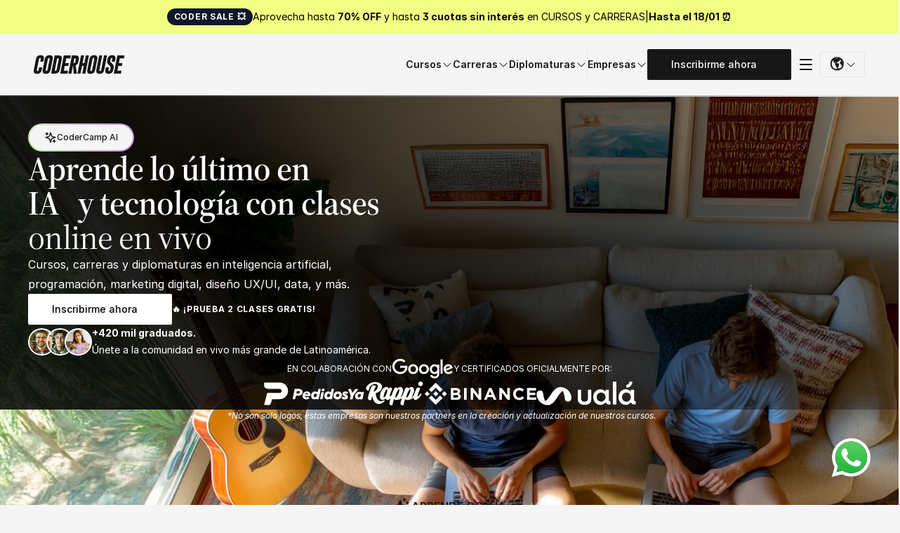

--- FILE ---
content_type: text/javascript
request_url: https://framerusercontent.com/sites/70WHEvUkrKHpKC2z0MleFE/S6NFvIHho.D0eq3Sy-.mjs
body_size: 3327
content:
import{n as e,r as t}from"./rolldown-runtime.C_Z8DLcr.mjs";import{E as n,F as r,M as i,P as a,R as o,_ as s,b as c,l,s as u,u as d}from"./react.BG0aqvab.mjs";import{E as f,a as p,r as m,t as h}from"./motion.CyPtHBf-.mjs";import{Ft as g,H as _,I as v,It as y,L as b,M as x,N as S,S as C,Tt as w,V as T,ht as E,mt as D,rt as O,s as k}from"./framer.J_9tpRwy.mjs";var A,j,M,N=e((()=>{O(),_.loadFonts([]),A=[{explicitInter:!0,fonts:[]}],j=[`.framer-muew6 .framer-styles-preset-dhlqtm:not(.rich-text-wrapper), .framer-muew6 .framer-styles-preset-dhlqtm.rich-text-wrapper a { --framer-link-text-color: #000000; }`],M=`framer-muew6`})),P=t({__FramerMetadata__:()=>L,v0:()=>F,v1:()=>I}),F,I,L,R=e((()=>{u(),h(),n(),F=l(o,{children:l(f.p,{style:{"--font-selector":`SW50ZXItU2VtaUJvbGQ=`,"--framer-font-family":`"Inter", "Inter Placeholder", sans-serif`,"--framer-font-size":`14px`,"--framer-font-weight":`600`,"--framer-line-height":`20px`,"--framer-text-color":`var(--extracted-r6o4lv, var(--token-23fa3ee4-0007-43cc-9fd5-176c4475b5ba, rgb(2, 8, 23)))`},children:`Ir para a plataforma`})}),I=l(o,{children:l(f.p,{style:{"--font-selector":`SW50ZXItU2VtaUJvbGQ=`,"--framer-font-family":`"Inter", "Inter Placeholder", sans-serif`,"--framer-font-size":`14px`,"--framer-font-weight":`600`,"--framer-line-height":`20px`,"--framer-text-color":`var(--extracted-r6o4lv, var(--token-93612233-56e2-420f-839e-fbb5f3330fcf, rgb(248, 250, 252)))`},children:`Ir para a plataforma`})}),L={exports:{v0:{type:`variable`,annotations:{framerContractVersion:`1`}},v1:{type:`variable`,annotations:{framerContractVersion:`1`}},__FramerMetadata__:{type:`variable`}}}}));function z(e,t){for(;t;){let n=B[t.id];if(n){let t=n[e];if(t)return t}t=t.fallback}}var B,V=e((()=>{R(),B={nmtVjfgrF:P}}));function H(e,...t){let n={};return t?.forEach(t=>t&&Object.assign(n,e[t])),n}var U,W,G,K,q,J,Y,X,Z,Q,$,ee=e((()=>{u(),O(),h(),n(),V(),U=[`rVW8Decpo`,`VR3Y1sXs4`,`Q2MPutdWR`],W=`framer-pnbJb`,G={Q2MPutdWR:`framer-v-o3f1lv`,rVW8Decpo:`framer-v-1yejkiw`,VR3Y1sXs4:`framer-v-605wz`},K={duration:0,type:`tween`},q=({value:e,children:t})=>{let n=a(p),i=e??n.transition,o=r(()=>({...n,transition:i}),[JSON.stringify(i)]);return l(p.Provider,{value:o,children:t})},J=f.create(o),Y={"Variant 2":`VR3Y1sXs4`,"Variant 3":`Q2MPutdWR`,Desktop:`rVW8Decpo`},X=({cTAText:e,height:t,id:n,width:r,...i})=>({...i,aTz3op3Qw:e??i.aTz3op3Qw??`Inscribirme ahora`,variant:Y[i.variant]??i.variant??`rVW8Decpo`}),Z=(e,t)=>e.layoutDependency?t.join(`-`)+e.layoutDependency:t.join(`-`),Q=y(s(function(e,t){let n=i(null),r=t??n,a=c(),{activeLocale:s,setLocale:u}=w();E();let{style:p,className:h,layoutId:_,variant:v,aTz3op3Qw:y,...b}=X(e),{baseVariant:O,classNames:k,clearLoadingGesture:A,gestureHandlers:j,gestureVariant:M,isLoading:N,setGestureState:P,setVariant:F,variants:I}=g({cycleOrder:U,defaultVariant:`rVW8Decpo`,ref:r,variant:v,variantClassNames:G}),L=Z(e,I),{activeVariantCallback:R,delay:B}=D(O),V=R(async(...e)=>{P({isHovered:!0}),F(`VR3Y1sXs4`)}),Y=R(async(...e)=>{P({isHovered:!1}),F(`rVW8Decpo`)}),Q=T(W);return l(m,{id:_??a,children:l(J,{animate:I,initial:!1,children:l(q,{value:K,children:l(C,{href:`https://plataforma-login.coderhouse.com/`,motionChild:!0,nodeId:`rVW8Decpo`,openInNewTab:!0,scopeId:`S6NFvIHho`,smoothScroll:!0,children:d(f.a,{...b,...j,className:`${T(Q,`framer-1yejkiw`,h,k)} framer-18cezul`,"data-border":!0,"data-framer-name":`Desktop`,"data-highlight":!0,layoutDependency:L,layoutId:`rVW8Decpo`,onMouseEnter:V,ref:r,style:{"--border-bottom-width":`1px`,"--border-color":`var(--token-0e8881df-0fbd-413d-80f5-329456324f5b, rgb(226, 232, 240))`,"--border-left-width":`1px`,"--border-right-width":`1px`,"--border-style":`solid`,"--border-top-width":`1px`,backgroundColor:`rgba(0, 0, 0, 0)`,borderBottomLeftRadius:8,borderBottomRightRadius:8,borderTopLeftRadius:8,borderTopRightRadius:8,...p},variants:{Q2MPutdWR:{backgroundColor:`var(--token-b7d011a9-38e3-4eff-bbc7-652290d837a8, rgb(15, 23, 42))`},VR3Y1sXs4:{backgroundColor:`var(--token-b7d011a9-38e3-4eff-bbc7-652290d837a8, rgb(15, 23, 42))`}},...H({Q2MPutdWR:{"data-framer-name":`Variant 3`,"data-highlight":void 0,onMouseEnter:void 0},VR3Y1sXs4:{"data-framer-name":`Variant 2`,onMouseEnter:void 0,onMouseLeave:Y}},O,M),children:[l(S,{className:`framer-zrt98k`,"data-framer-name":`Lucide Icon`,layout:`position`,layoutDependency:L,layoutId:`qLzzNwKjY`,opacity:1,svg:`<svg xmlns="http://www.w3.org/2000/svg" xmlns:xlink="http://www.w3.org/1999/xlink" viewBox="0 0 20 20"><path d="M 15.833 17.5 L 15.833 15.833 C 15.833 13.992 14.341 12.5 12.5 12.5 L 7.5 12.5 C 5.659 12.5 4.167 13.992 4.167 15.833 L 4.167 17.5" fill="transparent" stroke-width="1.68" stroke="var(--token-23fa3ee4-0007-43cc-9fd5-176c4475b5ba, rgb(2, 8, 23)) /* {&quot;name&quot;:&quot;Text&quot;} */" stroke-linecap="round" stroke-linejoin="round"></path><path d="M 6.667 5.833 C 6.667 3.992 8.159 2.5 10 2.5 C 11.841 2.5 13.333 3.992 13.333 5.833 C 13.333 7.674 11.841 9.167 10 9.167 C 8.159 9.167 6.667 7.674 6.667 5.833 Z" fill="transparent" stroke-width="1.68" stroke="var(--token-23fa3ee4-0007-43cc-9fd5-176c4475b5ba, rgb(2, 8, 23)) /* {&quot;name&quot;:&quot;Text&quot;} */" stroke-linecap="round" stroke-linejoin="round"></path></svg>`,svgContentId:10016844780,withExternalLayout:!0,...H({Q2MPutdWR:{svg:`<svg xmlns="http://www.w3.org/2000/svg" xmlns:xlink="http://www.w3.org/1999/xlink" viewBox="0 0 20 20"><path d="M 15.833 17.5 L 15.833 15.833 C 15.833 13.992 14.341 12.5 12.5 12.5 L 7.5 12.5 C 5.659 12.5 4.167 13.992 4.167 15.833 L 4.167 17.5" fill="transparent" stroke-width="1.68" stroke="var(--token-93612233-56e2-420f-839e-fbb5f3330fcf, rgb(248, 250, 252)) /* {&quot;name&quot;:&quot;text button&quot;} */" stroke-linecap="round" stroke-linejoin="round"></path><path d="M 6.667 5.833 C 6.667 3.992 8.159 2.5 10 2.5 C 11.841 2.5 13.333 3.992 13.333 5.833 C 13.333 7.674 11.841 9.167 10 9.167 C 8.159 9.167 6.667 7.674 6.667 5.833 Z" fill="transparent" stroke-width="1.68" stroke="var(--token-93612233-56e2-420f-839e-fbb5f3330fcf, rgb(248, 250, 252)) /* {&quot;name&quot;:&quot;text button&quot;} */" stroke-linecap="round" stroke-linejoin="round"></path></svg>`,svgContentId:10568589942},VR3Y1sXs4:{svg:`<svg xmlns="http://www.w3.org/2000/svg" xmlns:xlink="http://www.w3.org/1999/xlink" viewBox="0 0 20 20"><path d="M 15.833 17.5 L 15.833 15.833 C 15.833 13.992 14.341 12.5 12.5 12.5 L 7.5 12.5 C 5.659 12.5 4.167 13.992 4.167 15.833 L 4.167 17.5" fill="transparent" stroke-width="1.68" stroke="var(--token-93612233-56e2-420f-839e-fbb5f3330fcf, rgb(248, 250, 252)) /* {&quot;name&quot;:&quot;text button&quot;} */" stroke-linecap="round" stroke-linejoin="round"></path><path d="M 6.667 5.833 C 6.667 3.992 8.159 2.5 10 2.5 C 11.841 2.5 13.333 3.992 13.333 5.833 C 13.333 7.674 11.841 9.167 10 9.167 C 8.159 9.167 6.667 7.674 6.667 5.833 Z" fill="transparent" stroke-width="1.68" stroke="var(--token-93612233-56e2-420f-839e-fbb5f3330fcf, rgb(248, 250, 252)) /* {&quot;name&quot;:&quot;text button&quot;} */" stroke-linecap="round" stroke-linejoin="round"></path></svg>`,svgContentId:10568589942}},O,M)}),l(x,{__fromCanvasComponent:!0,children:z(`v0`,s)??l(o,{children:l(f.p,{style:{"--font-selector":`SW50ZXItU2VtaUJvbGQ=`,"--framer-font-family":`"Inter", "Inter Placeholder", sans-serif`,"--framer-font-size":`14px`,"--framer-font-weight":`600`,"--framer-line-height":`20px`,"--framer-text-color":`var(--extracted-r6o4lv, var(--token-23fa3ee4-0007-43cc-9fd5-176c4475b5ba, rgb(2, 8, 23)))`},children:`Ingresar a la plataforma`})}),className:`framer-ehl7uj`,"data-framer-name":`Button`,fonts:[`Inter-SemiBold`],layoutDependency:L,layoutId:`Lg6pET2qX`,style:{"--extracted-r6o4lv":`var(--token-23fa3ee4-0007-43cc-9fd5-176c4475b5ba, rgb(2, 8, 23))`,"--framer-paragraph-spacing":`0px`},text:y,variants:{Q2MPutdWR:{"--extracted-r6o4lv":`var(--token-93612233-56e2-420f-839e-fbb5f3330fcf, rgb(248, 250, 252))`},VR3Y1sXs4:{"--extracted-r6o4lv":`var(--token-93612233-56e2-420f-839e-fbb5f3330fcf, rgb(248, 250, 252))`}},verticalAlignment:`top`,withExternalLayout:!0,...H({Q2MPutdWR:{children:z(`v1`,s)??l(o,{children:l(f.p,{style:{"--font-selector":`SW50ZXItU2VtaUJvbGQ=`,"--framer-font-family":`"Inter", "Inter Placeholder", sans-serif`,"--framer-font-size":`14px`,"--framer-font-weight":`600`,"--framer-line-height":`20px`,"--framer-text-color":`var(--extracted-r6o4lv, var(--token-93612233-56e2-420f-839e-fbb5f3330fcf, rgb(248, 250, 252)))`},children:`Inscribirme ahora`})})},VR3Y1sXs4:{children:z(`v1`,s)??l(o,{children:l(f.p,{style:{"--font-selector":`SW50ZXItU2VtaUJvbGQ=`,"--framer-font-family":`"Inter", "Inter Placeholder", sans-serif`,"--framer-font-size":`14px`,"--framer-font-weight":`600`,"--framer-line-height":`20px`,"--framer-text-color":`var(--extracted-r6o4lv, var(--token-93612233-56e2-420f-839e-fbb5f3330fcf, rgb(248, 250, 252)))`},children:`Inscribirme ahora`})})}},O,M)})]})})})})})}),[`@supports (aspect-ratio: 1) { body { --framer-aspect-ratio-supported: auto; } }`,`.framer-pnbJb.framer-18cezul, .framer-pnbJb .framer-18cezul { display: block; }`,`.framer-pnbJb.framer-1yejkiw { align-content: center; align-items: center; display: flex; flex-direction: row; flex-wrap: nowrap; gap: 4px; height: 36px; justify-content: center; overflow: visible; padding: 8px 12px 8px 12px; position: relative; text-decoration: none; width: min-content; }`,`.framer-pnbJb .framer-zrt98k { flex: none; height: 20px; position: relative; width: 20px; }`,`.framer-pnbJb .framer-ehl7uj { flex: none; height: auto; position: relative; white-space: pre; width: auto; }`,`.framer-pnbJb[data-border="true"]::after, .framer-pnbJb [data-border="true"]::after { content: ""; border-width: var(--border-top-width, 0) var(--border-right-width, 0) var(--border-bottom-width, 0) var(--border-left-width, 0); border-color: var(--border-color, none); border-style: var(--border-style, none); width: 100%; height: 100%; position: absolute; box-sizing: border-box; left: 0; top: 0; border-radius: inherit; pointer-events: none; }`],`framer-pnbJb`),$=Q,Q.displayName=`plataforma-button`,Q.defaultProps={height:36,width:166.5},b(Q,{variant:{options:[`rVW8Decpo`,`VR3Y1sXs4`,`Q2MPutdWR`],optionTitles:[`Desktop`,`Variant 2`,`Variant 3`],title:`Variant`,type:k.Enum},aTz3op3Qw:{defaultValue:`Inscribirme ahora`,displayTextArea:!1,title:`CTA Text`,type:k.String}}),v(Q,[{explicitInter:!0,fonts:[{family:`Inter`,source:`framer`,style:`normal`,unicodeRange:`U+0460-052F, U+1C80-1C88, U+20B4, U+2DE0-2DFF, U+A640-A69F, U+FE2E-FE2F`,url:`https://framerusercontent.com/assets/hyOgCu0Xnghbimh0pE8QTvtt2AU.woff2`,weight:`600`},{family:`Inter`,source:`framer`,style:`normal`,unicodeRange:`U+0301, U+0400-045F, U+0490-0491, U+04B0-04B1, U+2116`,url:`https://framerusercontent.com/assets/NeGmSOXrPBfEFIy5YZeHq17LEDA.woff2`,weight:`600`},{family:`Inter`,source:`framer`,style:`normal`,unicodeRange:`U+1F00-1FFF`,url:`https://framerusercontent.com/assets/oYaAX5himiTPYuN8vLWnqBbfD2s.woff2`,weight:`600`},{family:`Inter`,source:`framer`,style:`normal`,unicodeRange:`U+0370-03FF`,url:`https://framerusercontent.com/assets/lEJLP4R0yuCaMCjSXYHtJw72M.woff2`,weight:`600`},{family:`Inter`,source:`framer`,style:`normal`,unicodeRange:`U+0100-024F, U+0259, U+1E00-1EFF, U+2020, U+20A0-20AB, U+20AD-20CF, U+2113, U+2C60-2C7F, U+A720-A7FF`,url:`https://framerusercontent.com/assets/cRJyLNuTJR5jbyKzGi33wU9cqIQ.woff2`,weight:`600`},{family:`Inter`,source:`framer`,style:`normal`,unicodeRange:`U+0000-00FF, U+0131, U+0152-0153, U+02BB-02BC, U+02C6, U+02DA, U+02DC, U+2000-206F, U+2074, U+20AC, U+2122, U+2191, U+2193, U+2212, U+2215, U+FEFF, U+FFFD`,url:`https://framerusercontent.com/assets/1ZFS7N918ojhhd0nQWdj3jz4w.woff2`,weight:`600`},{family:`Inter`,source:`framer`,style:`normal`,unicodeRange:`U+0102-0103, U+0110-0111, U+0128-0129, U+0168-0169, U+01A0-01A1, U+01AF-01B0, U+1EA0-1EF9, U+20AB`,url:`https://framerusercontent.com/assets/A0Wcc7NgXMjUuFdquHDrIZpzZw0.woff2`,weight:`600`}]}],{supportsExplicitInterCodegen:!0})}));export{A as a,j as i,ee as n,N as o,M as r,$ as t};
//# sourceMappingURL=S6NFvIHho.D0eq3Sy-.mjs.map

--- FILE ---
content_type: text/javascript
request_url: https://framerusercontent.com/sites/70WHEvUkrKHpKC2z0MleFE/yuWqBdH5J.QhkyRpDi.mjs
body_size: 5116
content:
import{n as e,r as t}from"./rolldown-runtime.C_Z8DLcr.mjs";import{E as n,F as r,M as i,P as a,R as o,_ as s,b as c,l,s as u,u as d}from"./react.BG0aqvab.mjs";import{E as f,a as p,r as ee,t as m}from"./motion.CyPtHBf-.mjs";import{Ft as te,I as h,It as g,J as _,L as v,M as y,N as ne,P as b,S as re,Tt as x,V as S,a as ie,ht as ae,mt as oe,rt as C,s as w}from"./framer.J_9tpRwy.mjs";import{dn as T,un as E}from"./shared.CmwsMb6P.mjs";var D=t({__FramerMetadata__:()=>A,v0:()=>O,v1:()=>k}),O,k,A,j=e((()=>{u(),m(),n(),O=l(o,{children:l(f.p,{style:{"--font-selector":`SW50ZXItTWVkaXVt`,"--framer-font-family":`"Inter", "Inter Placeholder", sans-serif`,"--framer-font-size":`14px`,"--framer-font-weight":`500`,"--framer-line-height":`20px`,"--framer-text-color":`var(--extracted-r6o4lv, var(--token-93612233-56e2-420f-839e-fbb5f3330fcf, rgb(248, 250, 252)))`},children:`Inscrever-me`})}),k=l(o,{children:l(f.p,{style:{"--font-selector":`SW50ZXItTWVkaXVt`,"--framer-font-family":`"Inter", "Inter Placeholder", sans-serif`,"--framer-font-size":`14px`,"--framer-font-weight":`500`,"--framer-line-height":`20px`,"--framer-text-color":`var(--extracted-r6o4lv, var(--token-23fa3ee4-0007-43cc-9fd5-176c4475b5ba, rgb(2, 8, 23)))`},children:`Inscrever-me`})}),A={exports:{v1:{type:`variable`,annotations:{framerContractVersion:`1`}},v0:{type:`variable`,annotations:{framerContractVersion:`1`}},__FramerMetadata__:{type:`variable`}}}}));function M(e,t){for(;t;){let n=N[t.id];if(n){let t=n[e];if(t)return t}t=t.fallback}}var N,P=e((()=>{j(),N={nmtVjfgrF:D}})),se=t({__FramerMetadata__:()=>J,default:()=>q});function F(e,...t){let n={};return t?.forEach(t=>t&&Object.assign(n,e[t])),n}var I,L,R,z,B,V,H,U,W,G,K,q,J,Y=e((()=>{u(),C(),m(),n(),T(),P(),I=_(E),L=[`hEwbvh9cO`,`w9h6mXLQk`,`iGWGj5a5b`,`v6lcWEaWK`,`L1z0nwtfD`,`Pgzeeixwx`,`GbAdtRPVd`,`PrIBmzGXc`,`ePvDSAit7`,`US2QHbz1J`,`TL8ePqnDF`,`fkWjuIkB4`],R=`framer-gNeMV`,z={ePvDSAit7:`framer-v-nkd0oj`,fkWjuIkB4:`framer-v-690k8l`,GbAdtRPVd:`framer-v-dw9w3j`,hEwbvh9cO:`framer-v-qkcji5`,iGWGj5a5b:`framer-v-14uup4j`,L1z0nwtfD:`framer-v-13qzkzz`,Pgzeeixwx:`framer-v-1xt00f9`,PrIBmzGXc:`framer-v-1fgq383`,TL8ePqnDF:`framer-v-1u2yjkg`,US2QHbz1J:`framer-v-ygqpbr`,v6lcWEaWK:`framer-v-12k3bqt`,w9h6mXLQk:`framer-v-vfp6gi`},B={damping:60,delay:0,mass:1,stiffness:500,type:`spring`},V=({value:e,children:t})=>{let n=a(p),i=e??n.transition,o=r(()=>({...n,transition:i}),[JSON.stringify(i)]);return l(p.Provider,{value:o,children:t})},H=f.create(o),U={"4.0 Hover":`Pgzeeixwx`,"4.0":`w9h6mXLQk`,"no background hover":`fkWjuIkB4`,"no background":`US2QHbz1J`,"Variant 1":`hEwbvh9cO`,"Variant 2":`L1z0nwtfD`,"Variant 3":`ePvDSAit7`,"Variant 4":`TL8ePqnDF`,"white 1":`iGWGj5a5b`,"white 2":`GbAdtRPVd`,"with shield - hover":`PrIBmzGXc`,"with shield":`v6lcWEaWK`},W=({arrow:e,click:t,fuego:n,height:r,id:i,link:a,newTab:o,shield:s,testEvaluaci_nLink:c,title:l,tracking:u,width:d,...f})=>({...f,E9YmW_eTq:t??f.E9YmW_eTq,FjXaI6p4s:e??f.FjXaI6p4s,M8ShiE42r:o??f.M8ShiE42r,qdlasSJY1:u??f.qdlasSJY1,s92sPwm4W:l??f.s92sPwm4W??`Inscribirme`,TB_Dga_az:a??f.TB_Dga_az,tDdPs3L3r:s??f.tDdPs3L3r,Uc4pvhCVu:n??f.Uc4pvhCVu,variant:U[f.variant]??f.variant??`hEwbvh9cO`,xDR4OJRDz:c??f.xDR4OJRDz}),G=(e,t)=>e.layoutDependency?t.join(`-`)+e.layoutDependency:t.join(`-`),K=g(s(function(e,t){let n=i(null),r=t??n,a=c(),{activeLocale:s,setLocale:u}=x();ae();let{style:p,className:m,layoutId:h,variant:g,TB_Dga_az:_,E9YmW_eTq:v,xDR4OJRDz:C,s92sPwm4W:w,FjXaI6p4s:T,tDdPs3L3r:D,Uc4pvhCVu:O,qdlasSJY1:k,M8ShiE42r:A,...j}=W(e),{baseVariant:N,classNames:P,clearLoadingGesture:se,gestureHandlers:I,gestureVariant:U,isLoading:K,setGestureState:q,setVariant:J,variants:Y}=te({cycleOrder:L,defaultVariant:`hEwbvh9cO`,ref:r,variant:g,variantClassNames:z}),X=G(e,Y),{activeVariantCallback:Z,delay:Q}=oe(N),ce=Z(async(...e)=>{if(q({isPressed:!1}),v&&await v(...e)===!1)return!1}),le=Z(async(...e)=>{q({isHovered:!0}),await Q(()=>J(`L1z0nwtfD`),200)}),ue=Z(async(...e)=>{q({isHovered:!0}),J(`Pgzeeixwx`)}),de=Z(async(...e)=>{q({isHovered:!0}),await Q(()=>J(`GbAdtRPVd`),200)}),fe=Z(async(...e)=>{q({isHovered:!0}),await Q(()=>J(`PrIBmzGXc`),200)}),pe=Z(async(...e)=>{q({isHovered:!1}),await Q(()=>J(`hEwbvh9cO`),100)}),me=Z(async(...e)=>{q({isHovered:!1}),await Q(()=>J(`Pgzeeixwx`),100)}),he=Z(async(...e)=>{q({isHovered:!1}),await Q(()=>J(`iGWGj5a5b`),100)}),ge=Z(async(...e)=>{q({isHovered:!1}),await Q(()=>J(`v6lcWEaWK`),100)}),_e=Z(async(...e)=>{q({isHovered:!0}),await Q(()=>J(`TL8ePqnDF`),200)}),ve=Z(async(...e)=>{if(q({isHovered:!0}),v&&await v(...e)===!1)return!1;J(`fkWjuIkB4`)}),ye=Z(async(...e)=>{q({isHovered:!1}),await Q(()=>J(`ePvDSAit7`),100)}),$=Z(async(...e)=>{q({isHovered:!1}),J(`US2QHbz1J`)}),be=S(R),xe=e=>[`v6lcWEaWK`,`PrIBmzGXc`].includes(N)?!0:e,Se=e=>N===`fkWjuIkB4`?!1:e,Ce=()=>N!==`fkWjuIkB4`,we=()=>N===`fkWjuIkB4`;return l(ee,{id:h??a,children:l(H,{animate:Y,initial:!1,children:l(V,{value:B,children:l(re,{clickTrackingId:k,href:_,motionChild:!0,nodeId:`hEwbvh9cO`,openInNewTab:A,scopeId:`yuWqBdH5J`,smoothScroll:!0,...F({fkWjuIkB4:{href:void 0},US2QHbz1J:{href:C,openInNewTab:!1}},N,U),children:d(f.a,{...j,...I,className:`${S(be,`framer-qkcji5`,m,P)} framer-fl9ii6`,"data-framer-name":`Variant 1`,"data-highlight":!0,layoutDependency:X,layoutId:`hEwbvh9cO`,onMouseEnter:le,onTap:ce,ref:r,style:{backgroundColor:`var(--token-b7d011a9-38e3-4eff-bbc7-652290d837a8, rgb(15, 23, 42))`,borderBottomLeftRadius:2,borderBottomRightRadius:2,borderTopLeftRadius:2,borderTopRightRadius:2,...p},variants:{fkWjuIkB4:{backgroundColor:`var(--token-4eb70d9e-cecf-4ffc-a539-d8291d8e7dbb, rgb(241, 245, 249))`},GbAdtRPVd:{backgroundColor:`rgb(214, 214, 214)`},iGWGj5a5b:{backgroundColor:`rgb(255, 255, 255)`},L1z0nwtfD:{backgroundColor:`var(--token-14aa0b7c-e64b-4697-b578-562fcf8a51bb, rgb(48, 48, 48))`},Pgzeeixwx:{backgroundColor:`var(--token-0c16e0f6-e3f2-4356-bcd3-541b2fbdb65e, rgba(255, 100, 43, 0.8))`,borderBottomLeftRadius:40,borderBottomRightRadius:40,borderTopLeftRadius:40,borderTopRightRadius:40},PrIBmzGXc:{backgroundColor:`var(--token-14aa0b7c-e64b-4697-b578-562fcf8a51bb, rgb(48, 48, 48))`},TL8ePqnDF:{backgroundColor:`var(--token-14aa0b7c-e64b-4697-b578-562fcf8a51bb, rgb(48, 48, 48))`},US2QHbz1J:{backgroundColor:`var(--token-44a0a9a4-0390-48be-ad51-663f096aa2a7, rgb(255, 255, 255))`},w9h6mXLQk:{backgroundColor:`var(--token-edff7c61-4807-41d4-a13a-227c38e0d007, rgb(255, 99, 43))`,borderBottomLeftRadius:40,borderBottomRightRadius:40,borderTopLeftRadius:40,borderTopRightRadius:40}},...F({ePvDSAit7:{"data-framer-name":`Variant 3`,onMouseEnter:_e},fkWjuIkB4:{"data-framer-name":`no background hover`,onMouseEnter:void 0,onMouseLeave:$,onTap:void 0},GbAdtRPVd:{"data-framer-name":`white 2`,onMouseEnter:void 0,onMouseLeave:he},iGWGj5a5b:{"data-framer-name":`white 1`,onMouseEnter:de},L1z0nwtfD:{"data-framer-name":`Variant 2`,onMouseEnter:void 0,onMouseLeave:pe},Pgzeeixwx:{"data-framer-name":`4.0 Hover`,onMouseEnter:void 0,onMouseLeave:me},PrIBmzGXc:{"data-framer-name":`with shield - hover`,onMouseEnter:void 0,onMouseLeave:ge},TL8ePqnDF:{"data-framer-name":`Variant 4`,onMouseEnter:void 0,onMouseLeave:ye,onTap:void 0},US2QHbz1J:{"data-framer-name":`no background`,onMouseEnter:ve,onTap:void 0},v6lcWEaWK:{"data-framer-name":`with shield`,onMouseEnter:fe},w9h6mXLQk:{"data-framer-name":`4.0`,onMouseEnter:ue}},N,U),children:[xe(D)&&l(f.div,{className:`framer-1x1c4dx`,"data-framer-name":`shield-check`,layoutDependency:X,layoutId:`T67wXkMUE`,children:l(ne,{className:`framer-rwyii6`,"data-framer-name":`Vector`,layout:`position`,layoutDependency:X,layoutId:`O5XiavoYQ`,opacity:1,svg:`<svg xmlns="http://www.w3.org/2000/svg" xmlns:xlink="http://www.w3.org/1999/xlink" viewBox="0 0 14 16"><path d="M 4.999 8 L 6.333 9.333 L 8.999 6.667 M 6.999 14.667 C 6.999 14.667 12.333 12 12.333 8 L 12.333 3.333 L 6.999 1.333 L 1.666 3.333 L 1.666 8 C 1.666 12 6.999 14.667 6.999 14.667 Z" fill="transparent" stroke="var(--token-93612233-56e2-420f-839e-fbb5f3330fcf, rgb(248, 250, 252)) /* {&quot;name&quot;:&quot;text button&quot;} */" stroke-linecap="round" stroke-linejoin="round" stroke-dasharray=""></path></svg>`,svgContentId:10763256397,withExternalLayout:!0})}),Se(O)&&l(y,{__fromCanvasComponent:!0,children:M(`v0`,s)??l(o,{children:l(f.p,{style:{"--font-selector":`SW50ZXItTWVkaXVt`,"--framer-font-family":`"Inter", "Inter Placeholder", sans-serif`,"--framer-font-size":`14px`,"--framer-font-weight":`500`,"--framer-line-height":`20px`,"--framer-text-color":`var(--extracted-r6o4lv, var(--token-93612233-56e2-420f-839e-fbb5f3330fcf, rgb(248, 250, 252)))`},children:`🔥`})}),className:`framer-5gyr89`,"data-framer-name":`fuego`,fonts:[`Inter-Medium`],layoutDependency:X,layoutId:`qsdyYvuuv`,style:{"--extracted-r6o4lv":`var(--token-93612233-56e2-420f-839e-fbb5f3330fcf, rgb(248, 250, 252))`,"--framer-paragraph-spacing":`0px`},variants:{US2QHbz1J:{"--extracted-r6o4lv":`var(--token-23fa3ee4-0007-43cc-9fd5-176c4475b5ba, rgb(2, 8, 23))`}},verticalAlignment:`top`,withExternalLayout:!0,...F({US2QHbz1J:{children:M(`v1`,s)??l(o,{children:l(f.p,{style:{"--font-selector":`SW50ZXItTWVkaXVt`,"--framer-font-family":`"Inter", "Inter Placeholder", sans-serif`,"--framer-font-size":`14px`,"--framer-font-weight":`500`,"--framer-line-height":`20px`,"--framer-text-color":`var(--extracted-r6o4lv, var(--token-23fa3ee4-0007-43cc-9fd5-176c4475b5ba, rgb(2, 8, 23)))`},children:`Hacer test de evaluación`})})}},N,U)}),Ce()&&l(y,{__fromCanvasComponent:!0,children:l(o,{children:l(f.p,{style:{"--font-selector":`SW50ZXItTWVkaXVt`,"--framer-font-family":`"Inter", "Inter Placeholder", sans-serif`,"--framer-font-size":`14px`,"--framer-font-weight":`500`,"--framer-line-height":`20px`,"--framer-text-color":`var(--extracted-r6o4lv, var(--token-93612233-56e2-420f-839e-fbb5f3330fcf, rgb(248, 250, 252)))`},children:`Inscribirme`})}),className:`framer-6lbguy`,"data-framer-name":`Button`,fonts:[`Inter-Medium`],layoutDependency:X,layoutId:`uTgKyS1Ic`,style:{"--extracted-r6o4lv":`var(--token-93612233-56e2-420f-839e-fbb5f3330fcf, rgb(248, 250, 252))`,"--framer-paragraph-spacing":`0px`},text:w,variants:{US2QHbz1J:{"--extracted-r6o4lv":`var(--token-23fa3ee4-0007-43cc-9fd5-176c4475b5ba, rgb(2, 8, 23))`}},verticalAlignment:`top`,withExternalLayout:!0,...F({GbAdtRPVd:{children:l(o,{children:l(f.p,{style:{"--font-selector":`SW50ZXItTWVkaXVt`,"--framer-font-family":`"Inter", "Inter Placeholder", sans-serif`,"--framer-font-size":`14px`,"--framer-font-weight":`500`,"--framer-line-height":`20px`},children:`Inscribirme`})})},iGWGj5a5b:{children:l(o,{children:l(f.p,{style:{"--font-selector":`SW50ZXItTWVkaXVt`,"--framer-font-family":`"Inter", "Inter Placeholder", sans-serif`,"--framer-font-size":`14px`,"--framer-font-weight":`500`,"--framer-line-height":`20px`},children:`Inscribirme`})})},US2QHbz1J:{children:l(o,{children:l(f.p,{style:{"--font-selector":`SW50ZXItTWVkaXVt`,"--framer-font-family":`"Inter", "Inter Placeholder", sans-serif`,"--framer-font-size":`14px`,"--framer-font-weight":`500`,"--framer-line-height":`20px`,"--framer-text-color":`var(--extracted-r6o4lv, var(--token-23fa3ee4-0007-43cc-9fd5-176c4475b5ba, rgb(2, 8, 23)))`},children:`Hacer test de evaluación`})})}},N,U)}),T&&l(ie,{children:l(b,{className:`framer-amqcim-container`,"data-framer-name":`arrow`,isAuthoredByUser:!0,isModuleExternal:!0,layoutDependency:X,layoutId:`bEVPzZA4w-container`,name:`arrow`,nodeId:`bEVPzZA4w`,rendersWithMotion:!0,scopeId:`yuWqBdH5J`,children:l(E,{color:`var(--token-93612233-56e2-420f-839e-fbb5f3330fcf, rgb(248, 250, 252))`,height:`100%`,iconSearch:`Home`,iconSelection:`arrow-right`,id:`bEVPzZA4w`,layoutId:`bEVPzZA4w`,mirrored:!1,name:`arrow`,selectByList:!0,style:{height:`100%`,width:`100%`},width:`100%`,...F({GbAdtRPVd:{color:`rgb(0, 0, 0)`},iGWGj5a5b:{color:`rgb(0, 0, 0)`}},N,U)})})}),we()&&l(y,{__fromCanvasComponent:!0,children:l(o,{children:l(f.p,{style:{"--font-selector":`SW50ZXItTWVkaXVt`,"--framer-font-family":`"Inter", "Inter Placeholder", sans-serif`,"--framer-font-size":`14px`,"--framer-font-weight":`500`,"--framer-line-height":`20px`,"--framer-text-color":`var(--extracted-r6o4lv, var(--token-23fa3ee4-0007-43cc-9fd5-176c4475b5ba, rgb(2, 8, 23)))`},children:`Hacer test de evaluación`})}),className:`framer-1a236fq`,"data-framer-name":`Button`,fonts:[`Inter-Medium`],layoutDependency:X,layoutId:`OnxlTFN8U`,style:{"--extracted-r6o4lv":`var(--token-23fa3ee4-0007-43cc-9fd5-176c4475b5ba, rgb(2, 8, 23))`,"--framer-paragraph-spacing":`0px`},text:w,verticalAlignment:`top`,withExternalLayout:!0})]})})})})})}),[`@supports (aspect-ratio: 1) { body { --framer-aspect-ratio-supported: auto; } }`,`.framer-gNeMV.framer-fl9ii6, .framer-gNeMV .framer-fl9ii6 { display: block; }`,`.framer-gNeMV.framer-qkcji5 { align-content: center; align-items: center; cursor: pointer; display: flex; flex-direction: row; flex-wrap: nowrap; gap: 8px; height: min-content; justify-content: center; overflow: hidden; padding: 8px 32px 8px 32px; position: relative; text-decoration: none; width: min-content; will-change: var(--framer-will-change-override, transform); }`,`.framer-gNeMV .framer-1x1c4dx { flex: none; gap: 0px; height: 16px; overflow: hidden; position: relative; width: 16px; }`,`.framer-gNeMV .framer-rwyii6 { flex: none; height: 16px; left: calc(50.00000000000002% - 14px / 2); position: absolute; top: 0px; width: 14px; }`,`.framer-gNeMV .framer-5gyr89, .framer-gNeMV .framer-6lbguy, .framer-gNeMV .framer-1a236fq { flex: none; height: auto; position: relative; white-space: pre; width: auto; }`,`.framer-gNeMV .framer-amqcim-container { flex: none; height: 15px; position: relative; width: 15px; }`,`.framer-gNeMV.framer-v-12k3bqt .framer-1x1c4dx, .framer-gNeMV.framer-v-13qzkzz .framer-1x1c4dx, .framer-gNeMV.framer-v-1xt00f9 .framer-1x1c4dx, .framer-gNeMV.framer-v-dw9w3j .framer-1x1c4dx, .framer-gNeMV.framer-v-1fgq383 .framer-1x1c4dx { order: 1; }`,`.framer-gNeMV.framer-v-12k3bqt .framer-5gyr89, .framer-gNeMV.framer-v-13qzkzz .framer-6lbguy, .framer-gNeMV.framer-v-1xt00f9 .framer-6lbguy, .framer-gNeMV.framer-v-dw9w3j .framer-6lbguy, .framer-gNeMV.framer-v-1fgq383 .framer-5gyr89, .framer-gNeMV.framer-v-690k8l .framer-amqcim-container { order: 3; }`,`.framer-gNeMV.framer-v-12k3bqt .framer-6lbguy, .framer-gNeMV.framer-v-13qzkzz .framer-amqcim-container, .framer-gNeMV.framer-v-1xt00f9 .framer-amqcim-container, .framer-gNeMV.framer-v-dw9w3j .framer-amqcim-container, .framer-gNeMV.framer-v-1fgq383 .framer-6lbguy, .framer-gNeMV.framer-v-690k8l .framer-1a236fq { order: 4; }`,`.framer-gNeMV.framer-v-12k3bqt .framer-amqcim-container, .framer-gNeMV.framer-v-13qzkzz .framer-5gyr89, .framer-gNeMV.framer-v-1xt00f9 .framer-5gyr89, .framer-gNeMV.framer-v-dw9w3j .framer-5gyr89, .framer-gNeMV.framer-v-1fgq383 .framer-amqcim-container { order: 2; }`,`.framer-gNeMV.framer-v-13qzkzz.framer-qkcji5, .framer-gNeMV.framer-v-1xt00f9.framer-qkcji5, .framer-gNeMV.framer-v-dw9w3j.framer-qkcji5 { gap: 14px; }`,`.framer-gNeMV.framer-v-ygqpbr.framer-qkcji5, .framer-gNeMV.framer-v-690k8l.framer-qkcji5 { cursor: unset; padding: 8px 16px 8px 16px; }`,`.framer-gNeMV.framer-v-1u2yjkg.framer-qkcji5 { cursor: unset; gap: 12px; }`,`.framer-gNeMV.framer-v-690k8l .framer-1x1c4dx { order: 5; }`],`framer-gNeMV`),q=K,K.displayName=`Button Hero 3`,K.defaultProps={height:36,width:139.5},v(K,{variant:{options:[`hEwbvh9cO`,`w9h6mXLQk`,`iGWGj5a5b`,`v6lcWEaWK`,`L1z0nwtfD`,`Pgzeeixwx`,`GbAdtRPVd`,`PrIBmzGXc`,`ePvDSAit7`,`US2QHbz1J`,`TL8ePqnDF`,`fkWjuIkB4`],optionTitles:[`Variant 1`,`4.0`,`white 1`,`with shield`,`Variant 2`,`4.0 Hover`,`white 2`,`with shield - hover`,`Variant 3`,`no background`,`Variant 4`,`no background hover`],title:`Variant`,type:w.Enum},TB_Dga_az:{description:``,title:`Link`,type:w.Link},E9YmW_eTq:{title:`Click`,type:w.EventHandler},xDR4OJRDz:{title:`Test Evaluación Link`,type:w.Link},s92sPwm4W:{defaultValue:`Inscribirme`,displayTextArea:!1,title:`Title`,type:w.String},FjXaI6p4s:{defaultValue:!1,title:`Arrow`,type:w.Boolean},tDdPs3L3r:{defaultValue:!1,title:`Shield`,type:w.Boolean},Uc4pvhCVu:{defaultValue:!1,title:`fuego`,type:w.Boolean},qdlasSJY1:{title:`Tracking`,type:w.TrackingId},M8ShiE42r:{defaultValue:!1,title:`New Tab`,type:w.Boolean}}),h(K,[{explicitInter:!0,fonts:[{cssFamilyName:`Inter`,source:`framer`,style:`normal`,uiFamilyName:`Inter`,unicodeRange:`U+0460-052F, U+1C80-1C88, U+20B4, U+2DE0-2DFF, U+A640-A69F, U+FE2E-FE2F`,url:`https://framerusercontent.com/assets/5A3Ce6C9YYmCjpQx9M4inSaKU.woff2`,weight:`500`},{cssFamilyName:`Inter`,source:`framer`,style:`normal`,uiFamilyName:`Inter`,unicodeRange:`U+0301, U+0400-045F, U+0490-0491, U+04B0-04B1, U+2116`,url:`https://framerusercontent.com/assets/Qx95Xyt0Ka3SGhinnbXIGpEIyP4.woff2`,weight:`500`},{cssFamilyName:`Inter`,source:`framer`,style:`normal`,uiFamilyName:`Inter`,unicodeRange:`U+1F00-1FFF`,url:`https://framerusercontent.com/assets/6mJuEAguuIuMog10gGvH5d3cl8.woff2`,weight:`500`},{cssFamilyName:`Inter`,source:`framer`,style:`normal`,uiFamilyName:`Inter`,unicodeRange:`U+0370-03FF`,url:`https://framerusercontent.com/assets/xYYWaj7wCU5zSQH0eXvSaS19wo.woff2`,weight:`500`},{cssFamilyName:`Inter`,source:`framer`,style:`normal`,uiFamilyName:`Inter`,unicodeRange:`U+0100-024F, U+0259, U+1E00-1EFF, U+2020, U+20A0-20AB, U+20AD-20CF, U+2113, U+2C60-2C7F, U+A720-A7FF`,url:`https://framerusercontent.com/assets/otTaNuNpVK4RbdlT7zDDdKvQBA.woff2`,weight:`500`},{cssFamilyName:`Inter`,source:`framer`,style:`normal`,uiFamilyName:`Inter`,unicodeRange:`U+0000-00FF, U+0131, U+0152-0153, U+02BB-02BC, U+02C6, U+02DA, U+02DC, U+2000-206F, U+2070, U+2074-207E, U+2080-208E, U+20AC, U+2122, U+2191, U+2193, U+2212, U+2215, U+FEFF, U+FFFD`,url:`https://framerusercontent.com/assets/UjlFhCnUjxhNfep4oYBPqnEssyo.woff2`,weight:`500`},{cssFamilyName:`Inter`,source:`framer`,style:`normal`,uiFamilyName:`Inter`,unicodeRange:`U+0102-0103, U+0110-0111, U+0128-0129, U+0168-0169, U+01A0-01A1, U+01AF-01B0, U+1EA0-1EF9, U+20AB`,url:`https://framerusercontent.com/assets/DolVirEGb34pEXEp8t8FQBSK4.woff2`,weight:`500`}]},...I],{supportsExplicitInterCodegen:!0}),J={exports:{default:{type:`reactComponent`,name:`FrameryuWqBdH5J`,slots:[],annotations:{framerVariables:`{"TB_Dga_az":"link","E9YmW_eTq":"click","xDR4OJRDz":"testEvaluaci_nLink","s92sPwm4W":"title","FjXaI6p4s":"arrow","tDdPs3L3r":"shield","Uc4pvhCVu":"fuego","qdlasSJY1":"tracking","M8ShiE42r":"newTab"}`,framerIntrinsicWidth:`139.5`,framerDisplayContentsDiv:`false`,framerIntrinsicHeight:`36`,framerColorSyntax:`true`,framerAutoSizeImages:`true`,framerContractVersion:`1`,framerImmutableVariables:`true`,framerCanvasComponentVariantDetails:`{"propertyName":"variant","data":{"default":{"layout":["auto","auto"]},"w9h6mXLQk":{"layout":["auto","auto"]},"iGWGj5a5b":{"layout":["auto","auto"]},"v6lcWEaWK":{"layout":["auto","auto"]},"L1z0nwtfD":{"layout":["auto","auto"]},"Pgzeeixwx":{"layout":["auto","auto"]},"GbAdtRPVd":{"layout":["auto","auto"]},"PrIBmzGXc":{"layout":["auto","auto"]},"ePvDSAit7":{"layout":["auto","auto"]},"US2QHbz1J":{"layout":["auto","auto"]},"TL8ePqnDF":{"layout":["auto","auto"]},"fkWjuIkB4":{"layout":["auto","auto"]}}}`,framerComponentViewportWidth:`true`}},Props:{type:`tsType`,annotations:{framerContractVersion:`1`}},__FramerMetadata__:{type:`variable`}}}}));export{q as n,se as r,Y as t};
//# sourceMappingURL=yuWqBdH5J.QhkyRpDi.mjs.map

--- FILE ---
content_type: text/javascript
request_url: https://framerusercontent.com/sites/70WHEvUkrKHpKC2z0MleFE/GJ0YDEj5x.CfWhQv_5.mjs
body_size: 3838
content:
import{n as e,r as t}from"./rolldown-runtime.C_Z8DLcr.mjs";import{E as n,F as r,M as i,P as a,R as o,_ as s,b as c,l,s as u,u as d}from"./react.BG0aqvab.mjs";import{E as f,a as p,r as m,t as h}from"./motion.CyPtHBf-.mjs";import{Ft as g,I as _,It as v,L as y,M as b,N as x,S,Tt as C,V as w,X as T,ht as E,mt as D,rt as O,s as k}from"./framer.J_9tpRwy.mjs";import{i as A,n as j,r as M,t as ee}from"./OfzXakwMx.BxgLiN8h.mjs";var N=t({__FramerMetadata__:()=>I,v0:()=>P,v1:()=>F}),P,F,I,L=e((()=>{u(),h(),n(),P=l(o,{children:l(f.p,{style:{"--font-selector":`SW50ZXItTWVkaXVt`,"--framer-font-family":`"Inter", "Inter Placeholder", sans-serif`,"--framer-font-size":`14px`,"--framer-font-weight":`500`,"--framer-line-height":`20px`,"--framer-text-color":`var(--extracted-r6o4lv, var(--token-23fa3ee4-0007-43cc-9fd5-176c4475b5ba, rgb(2, 8, 23)))`},children:`Ver no LinkedIn`})}),F=l(o,{children:l(f.p,{className:`framer-styles-preset-1r36yhz`,"data-styles-preset":`OfzXakwMx`,children:`Ver no LinkedIn`})}),I={exports:{v1:{type:`variable`,annotations:{framerContractVersion:`1`}},v0:{type:`variable`,annotations:{framerContractVersion:`1`}},__FramerMetadata__:{type:`variable`}}}}));function R(e,t){for(;t;){let n=z[t.id];if(n){let t=n[e];if(t)return t}t=t.fallback}}var z,B=e((()=>{L(),z={nmtVjfgrF:N}}));function V(e,...t){let n={};return t?.forEach(t=>t&&Object.assign(n,e[t])),n}var H,U,W,G,K,q,J,Y,X,Z,Q,$=e((()=>{u(),O(),h(),n(),A(),B(),H=[`N7hsGctL9`,`Q4y2zfKBn`,`hOKG8l1E_`,`f7lDvdVQ7`],U=`framer-ge0ll`,W={f7lDvdVQ7:`framer-v-1lfbeaq`,hOKG8l1E_:`framer-v-uoyszb`,N7hsGctL9:`framer-v-1h594mx`,Q4y2zfKBn:`framer-v-1px7mw7`},G={bounce:.2,delay:0,duration:.4,type:`spring`},K=({value:e,children:t})=>{let n=a(p),i=e??n.transition,o=r(()=>({...n,transition:i}),[JSON.stringify(i)]);return l(p.Provider,{value:o,children:t})},q=f.create(o),J={"4.0 - Hover":`f7lDvdVQ7`,"4.0":`hOKG8l1E_`,"Variant 1":`N7hsGctL9`,"Variant 2":`Q4y2zfKBn`},Y=({background:e,height:t,id:n,link:r,width:i,...a})=>({...a,v7nbzf0iA:e??a.v7nbzf0iA??`var(--token-44a0a9a4-0390-48be-ad51-663f096aa2a7, rgb(255, 255, 255))`,variant:J[a.variant]??a.variant??`N7hsGctL9`,Vq3GCpXDj:r??a.Vq3GCpXDj}),X=(e,t)=>e.layoutDependency?t.join(`-`)+e.layoutDependency:t.join(`-`),Z=v(s(function(e,t){let n=i(null),r=t??n,a=c(),{activeLocale:s,setLocale:u}=C();E();let{style:p,className:h,layoutId:_,variant:v,Vq3GCpXDj:y,v7nbzf0iA:T,...O}=Y(e),{baseVariant:k,classNames:A,clearLoadingGesture:j,gestureHandlers:M,gestureVariant:N,isLoading:P,setGestureState:F,setVariant:I,variants:L}=g({cycleOrder:H,defaultVariant:`N7hsGctL9`,ref:r,variant:v,variantClassNames:W}),z=X(e,L),{activeVariantCallback:B,delay:J}=D(k),Z=B(async(...e)=>{F({isHovered:!0}),I(`Q4y2zfKBn`)}),Q=B(async(...e)=>{F({isHovered:!1}),I(`N7hsGctL9`)}),$=B(async(...e)=>{F({isHovered:!0}),I(`f7lDvdVQ7`)}),te=B(async(...e)=>{F({isHovered:!1}),I(`hOKG8l1E_`)}),ne=w(U,ee);return l(m,{id:_??a,children:l(q,{animate:L,initial:!1,children:l(K,{value:G,children:l(S,{href:y,motionChild:!0,nodeId:`N7hsGctL9`,openInNewTab:!0,scopeId:`GJ0YDEj5x`,children:d(f.a,{...O,...M,className:`${w(ne,`framer-1h594mx`,h,A)} framer-1lk6yfe`,"data-border":!0,"data-framer-name":`Variant 1`,"data-highlight":!0,layoutDependency:z,layoutId:`N7hsGctL9`,onMouseEnter:Z,ref:r,style:{"--border-bottom-width":`1px`,"--border-color":`var(--token-0e8881df-0fbd-413d-80f5-329456324f5b, rgb(226, 232, 240))`,"--border-left-width":`1px`,"--border-right-width":`1px`,"--border-style":`solid`,"--border-top-width":`1px`,backgroundColor:T,borderBottomLeftRadius:2,borderBottomRightRadius:2,borderTopLeftRadius:2,borderTopRightRadius:2,...p},variants:{f7lDvdVQ7:{"--border-color":`var(--token-c237bb23-1296-4971-8cda-0a5fe98995f9, rgb(232, 225, 214))`,backgroundColor:`var(--token-9164fd01-91b0-44c6-ae6b-33e0b790aafb, rgb(253, 252, 249))`,borderBottomLeftRadius:40,borderBottomRightRadius:40,borderTopLeftRadius:40,borderTopRightRadius:40},hOKG8l1E_:{"--border-color":`var(--token-c237bb23-1296-4971-8cda-0a5fe98995f9, rgb(232, 225, 214))`,backgroundColor:`rgb(255, 255, 255)`,borderBottomLeftRadius:40,borderBottomRightRadius:40,borderTopLeftRadius:40,borderTopRightRadius:40},Q4y2zfKBn:{"--border-color":`var(--token-44a0a9a4-0390-48be-ad51-663f096aa2a7, rgb(245, 245, 245))`,backgroundColor:`var(--token-4eb70d9e-cecf-4ffc-a539-d8291d8e7dbb, rgb(255, 255, 255))`}},...V({f7lDvdVQ7:{"data-framer-name":`4.0 - Hover`,onMouseEnter:void 0,onMouseLeave:te},hOKG8l1E_:{"data-framer-name":`4.0`,onMouseEnter:$},Q4y2zfKBn:{"data-framer-name":`Variant 2`,onMouseLeave:Q}},k,N),children:[l(f.div,{className:`framer-1y29obx`,"data-framer-name":`LinkedinLogo`,layoutDependency:z,layoutId:`oiNMJd7Ph`,children:l(x,{className:`framer-1py4jc5`,"data-framer-name":`Vector`,layout:`position`,layoutDependency:z,layoutId:`JiU8EsVQW`,opacity:1,svg:`<svg xmlns="http://www.w3.org/2000/svg" xmlns:xlink="http://www.w3.org/1999/xlink" viewBox="0 0 12 12"><path d="M 0.887 0 C 0.397 0 0 0.385 0 0.86 L 0 11.14 C 0 11.615 0.397 12 0.887 12 L 11.113 12 C 11.603 12 12 11.615 12 11.14 L 12 0.86 C 12 0.385 11.603 0 11.113 0 Z" fill="var(--token-23fa3ee4-0007-43cc-9fd5-176c4475b5ba, rgb(2, 8, 23))"></path><path d="M 1.825 10.045 L 1.825 4.627 L 3.638 4.627 L 3.638 10.045 Z M 2.72 3.887 C 2.111 3.887 1.718 3.471 1.718 2.951 C 1.718 2.419 2.123 2.014 2.743 2.014 C 3.363 2.014 3.745 2.419 3.757 2.951 C 3.757 3.471 3.363 3.887 2.731 3.887 Z M 4.64 4.627 L 6.453 4.627 L 6.453 5.394 C 6.694 5.025 7.125 4.499 8.086 4.499 C 9.279 4.499 10.173 5.274 10.173 6.938 L 10.173 10.045 L 8.361 10.045 L 8.361 7.146 C 8.361 6.418 8.098 5.921 7.442 5.921 C 6.942 5.921 6.643 6.256 6.512 6.58 C 6.465 6.695 6.453 6.857 6.453 7.019 L 6.453 10.045 L 4.64 10.045 C 4.64 10.045 4.664 5.135 4.64 4.627 Z" fill="var(--token-44a0a9a4-0390-48be-ad51-663f096aa2a7, rgb(255, 255, 255)) /* {&quot;name&quot;:&quot;Main background&quot;} */"></path></svg>`,svgContentId:11307791665,withExternalLayout:!0,...V({f7lDvdVQ7:{svg:`<svg xmlns="http://www.w3.org/2000/svg" xmlns:xlink="http://www.w3.org/1999/xlink" viewBox="0 0 12 12"><path d="M 0.887 0 C 0.397 0 0 0.385 0 0.86 L 0 11.14 C 0 11.615 0.397 12 0.887 12 L 11.113 12 C 11.603 12 12 11.615 12 11.14 L 12 0.86 C 12 0.385 11.603 0 11.113 0 Z" fill="var(--token-23fa3ee4-0007-43cc-9fd5-176c4475b5ba, rgb(2, 8, 23))"></path><path d="M 1.825 10.045 L 1.825 4.627 L 3.638 4.627 L 3.638 10.045 Z M 2.72 3.887 C 2.111 3.887 1.718 3.471 1.718 2.951 C 1.718 2.419 2.123 2.014 2.743 2.014 C 3.363 2.014 3.745 2.419 3.757 2.951 C 3.757 3.471 3.363 3.887 2.731 3.887 Z M 4.64 4.627 L 6.453 4.627 L 6.453 5.394 C 6.694 5.025 7.125 4.499 8.086 4.499 C 9.279 4.499 10.173 5.274 10.173 6.938 L 10.173 10.045 L 8.361 10.045 L 8.361 7.146 C 8.361 6.418 8.098 5.921 7.442 5.921 C 6.942 5.921 6.643 6.256 6.512 6.58 C 6.465 6.695 6.453 6.857 6.453 7.019 L 6.453 10.045 L 4.64 10.045 C 4.64 10.045 4.664 5.135 4.64 4.627 Z" fill="var(--token-4eb70d9e-cecf-4ffc-a539-d8291d8e7dbb, rgb(255, 255, 255)) /* {&quot;name&quot;:&quot;Footer Background&quot;} */"></path></svg>`,svgContentId:9218218556},hOKG8l1E_:{svg:`<svg xmlns="http://www.w3.org/2000/svg" xmlns:xlink="http://www.w3.org/1999/xlink" viewBox="0 0 12 12"><path d="M 0.887 0 C 0.397 0 0 0.385 0 0.86 L 0 11.14 C 0 11.615 0.397 12 0.887 12 L 11.113 12 C 11.603 12 12 11.615 12 11.14 L 12 0.86 C 12 0.385 11.603 0 11.113 0 Z" fill="var(--token-23fa3ee4-0007-43cc-9fd5-176c4475b5ba, rgb(2, 8, 23))"></path><path d="M 1.825 10.045 L 1.825 4.627 L 3.638 4.627 L 3.638 10.045 Z M 2.72 3.887 C 2.111 3.887 1.718 3.471 1.718 2.951 C 1.718 2.419 2.123 2.014 2.743 2.014 C 3.363 2.014 3.745 2.419 3.757 2.951 C 3.757 3.471 3.363 3.887 2.731 3.887 Z M 4.64 4.627 L 6.453 4.627 L 6.453 5.394 C 6.694 5.025 7.125 4.499 8.086 4.499 C 9.279 4.499 10.173 5.274 10.173 6.938 L 10.173 10.045 L 8.361 10.045 L 8.361 7.146 C 8.361 6.418 8.098 5.921 7.442 5.921 C 6.942 5.921 6.643 6.256 6.512 6.58 C 6.465 6.695 6.453 6.857 6.453 7.019 L 6.453 10.045 L 4.64 10.045 C 4.64 10.045 4.664 5.135 4.64 4.627 Z" fill="rgb(255, 255, 255)"></path></svg>`,svgContentId:11685536017}},k,N)})}),l(b,{__fromCanvasComponent:!0,children:R(`v0`,s)??l(o,{children:l(f.p,{style:{"--font-selector":`SW50ZXItTWVkaXVt`,"--framer-font-family":`"Inter", "Inter Placeholder", sans-serif`,"--framer-font-size":`14px`,"--framer-font-weight":`500`,"--framer-line-height":`20px`,"--framer-text-color":`var(--extracted-r6o4lv, var(--token-23fa3ee4-0007-43cc-9fd5-176c4475b5ba, rgb(2, 8, 23)))`},children:`Ver en LinkedIn`})}),className:`framer-6t33pz`,"data-framer-name":`Button`,fonts:[`Inter-Medium`],layoutDependency:z,layoutId:`XD1oCMhKX`,style:{"--extracted-r6o4lv":`var(--token-23fa3ee4-0007-43cc-9fd5-176c4475b5ba, rgb(2, 8, 23))`,"--framer-paragraph-spacing":`0px`},verticalAlignment:`top`,withExternalLayout:!0,...V({hOKG8l1E_:{children:R(`v1`,s)??l(o,{children:l(f.p,{className:`framer-styles-preset-1r36yhz`,"data-styles-preset":`OfzXakwMx`,children:`Ver en LinkedIn`})}),fonts:[`Inter`]}},k,N)})]})})})})})}),[`@supports (aspect-ratio: 1) { body { --framer-aspect-ratio-supported: auto; } }`,`.framer-ge0ll.framer-1lk6yfe, .framer-ge0ll .framer-1lk6yfe { display: block; }`,`.framer-ge0ll.framer-1h594mx { align-content: center; align-items: center; display: flex; flex-direction: row; flex-wrap: nowrap; gap: 8px; height: 36px; justify-content: center; overflow: visible; padding: 8px 12px 8px 12px; position: relative; text-decoration: none; width: 248px; }`,`.framer-ge0ll .framer-1y29obx { flex: none; gap: 0px; height: 16px; overflow: visible; position: relative; width: 16px; }`,`.framer-ge0ll .framer-1py4jc5 { flex: none; height: 12px; left: 2px; position: absolute; top: 2px; width: 12px; }`,`.framer-ge0ll .framer-6t33pz { flex: none; height: auto; position: relative; white-space: pre; width: auto; }`,...j,`.framer-ge0ll[data-border="true"]::after, .framer-ge0ll [data-border="true"]::after { content: ""; border-width: var(--border-top-width, 0) var(--border-right-width, 0) var(--border-bottom-width, 0) var(--border-left-width, 0); border-color: var(--border-color, none); border-style: var(--border-style, none); width: 100%; height: 100%; position: absolute; box-sizing: border-box; left: 0; top: 0; border-radius: inherit; corner-shape: inherit; pointer-events: none; }`],`framer-ge0ll`),Q=Z,Z.displayName=`LinkedIn Button`,Z.defaultProps={height:36,width:248},y(Z,{variant:{options:[`N7hsGctL9`,`Q4y2zfKBn`,`hOKG8l1E_`,`f7lDvdVQ7`],optionTitles:[`Variant 1`,`Variant 2`,`4.0`,`4.0 - Hover`],title:`Variant`,type:k.Enum},Vq3GCpXDj:{title:`Link`,type:k.Link},v7nbzf0iA:{defaultValue:`var(--token-44a0a9a4-0390-48be-ad51-663f096aa2a7, rgb(255, 255, 255))`,title:`Background`,type:k.Color}}),_(Z,[{explicitInter:!0,fonts:[{cssFamilyName:`Inter`,source:`framer`,style:`normal`,uiFamilyName:`Inter`,unicodeRange:`U+0460-052F, U+1C80-1C88, U+20B4, U+2DE0-2DFF, U+A640-A69F, U+FE2E-FE2F`,url:`https://framerusercontent.com/assets/5A3Ce6C9YYmCjpQx9M4inSaKU.woff2`,weight:`500`},{cssFamilyName:`Inter`,source:`framer`,style:`normal`,uiFamilyName:`Inter`,unicodeRange:`U+0301, U+0400-045F, U+0490-0491, U+04B0-04B1, U+2116`,url:`https://framerusercontent.com/assets/Qx95Xyt0Ka3SGhinnbXIGpEIyP4.woff2`,weight:`500`},{cssFamilyName:`Inter`,source:`framer`,style:`normal`,uiFamilyName:`Inter`,unicodeRange:`U+1F00-1FFF`,url:`https://framerusercontent.com/assets/6mJuEAguuIuMog10gGvH5d3cl8.woff2`,weight:`500`},{cssFamilyName:`Inter`,source:`framer`,style:`normal`,uiFamilyName:`Inter`,unicodeRange:`U+0370-03FF`,url:`https://framerusercontent.com/assets/xYYWaj7wCU5zSQH0eXvSaS19wo.woff2`,weight:`500`},{cssFamilyName:`Inter`,source:`framer`,style:`normal`,uiFamilyName:`Inter`,unicodeRange:`U+0100-024F, U+0259, U+1E00-1EFF, U+2020, U+20A0-20AB, U+20AD-20CF, U+2113, U+2C60-2C7F, U+A720-A7FF`,url:`https://framerusercontent.com/assets/otTaNuNpVK4RbdlT7zDDdKvQBA.woff2`,weight:`500`},{cssFamilyName:`Inter`,source:`framer`,style:`normal`,uiFamilyName:`Inter`,unicodeRange:`U+0000-00FF, U+0131, U+0152-0153, U+02BB-02BC, U+02C6, U+02DA, U+02DC, U+2000-206F, U+2070, U+2074-207E, U+2080-208E, U+20AC, U+2122, U+2191, U+2193, U+2212, U+2215, U+FEFF, U+FFFD`,url:`https://framerusercontent.com/assets/UjlFhCnUjxhNfep4oYBPqnEssyo.woff2`,weight:`500`},{cssFamilyName:`Inter`,source:`framer`,style:`normal`,uiFamilyName:`Inter`,unicodeRange:`U+0102-0103, U+0110-0111, U+0128-0129, U+0168-0169, U+01A0-01A1, U+01AF-01B0, U+1EA0-1EF9, U+20AB`,url:`https://framerusercontent.com/assets/DolVirEGb34pEXEp8t8FQBSK4.woff2`,weight:`500`},{cssFamilyName:`Inter`,source:`framer`,style:`normal`,uiFamilyName:`Inter`,unicodeRange:`U+0460-052F, U+1C80-1C88, U+20B4, U+2DE0-2DFF, U+A640-A69F, U+FE2E-FE2F`,url:`https://framerusercontent.com/assets/5vvr9Vy74if2I6bQbJvbw7SY1pQ.woff2`,weight:`400`},{cssFamilyName:`Inter`,source:`framer`,style:`normal`,uiFamilyName:`Inter`,unicodeRange:`U+0301, U+0400-045F, U+0490-0491, U+04B0-04B1, U+2116`,url:`https://framerusercontent.com/assets/EOr0mi4hNtlgWNn9if640EZzXCo.woff2`,weight:`400`},{cssFamilyName:`Inter`,source:`framer`,style:`normal`,uiFamilyName:`Inter`,unicodeRange:`U+1F00-1FFF`,url:`https://framerusercontent.com/assets/Y9k9QrlZAqio88Klkmbd8VoMQc.woff2`,weight:`400`},{cssFamilyName:`Inter`,source:`framer`,style:`normal`,uiFamilyName:`Inter`,unicodeRange:`U+0370-03FF`,url:`https://framerusercontent.com/assets/OYrD2tBIBPvoJXiIHnLoOXnY9M.woff2`,weight:`400`},{cssFamilyName:`Inter`,source:`framer`,style:`normal`,uiFamilyName:`Inter`,unicodeRange:`U+0100-024F, U+0259, U+1E00-1EFF, U+2020, U+20A0-20AB, U+20AD-20CF, U+2113, U+2C60-2C7F, U+A720-A7FF`,url:`https://framerusercontent.com/assets/JeYwfuaPfZHQhEG8U5gtPDZ7WQ.woff2`,weight:`400`},{cssFamilyName:`Inter`,source:`framer`,style:`normal`,uiFamilyName:`Inter`,unicodeRange:`U+0000-00FF, U+0131, U+0152-0153, U+02BB-02BC, U+02C6, U+02DA, U+02DC, U+2000-206F, U+2070, U+2074-207E, U+2080-208E, U+20AC, U+2122, U+2191, U+2193, U+2212, U+2215, U+FEFF, U+FFFD`,url:`https://framerusercontent.com/assets/GrgcKwrN6d3Uz8EwcLHZxwEfC4.woff2`,weight:`400`},{cssFamilyName:`Inter`,source:`framer`,style:`normal`,uiFamilyName:`Inter`,unicodeRange:`U+0102-0103, U+0110-0111, U+0128-0129, U+0168-0169, U+01A0-01A1, U+01AF-01B0, U+1EA0-1EF9, U+20AB`,url:`https://framerusercontent.com/assets/b6Y37FthZeALduNqHicBT6FutY.woff2`,weight:`400`}]},...T(M)],{supportsExplicitInterCodegen:!0})}));export{$ as n,Q as t};
//# sourceMappingURL=GJ0YDEj5x.CfWhQv_5.mjs.map

--- FILE ---
content_type: text/javascript
request_url: https://framerusercontent.com/sites/70WHEvUkrKHpKC2z0MleFE/Carousel.ZD8tzVfE.mjs
body_size: 4387
content:
import{n as e}from"./rolldown-runtime.C_Z8DLcr.mjs";import{D as t,E as n,I as r,L as i,M as a,N as o,l as s,s as c,u as l,v as ee,z as u}from"./react.BG0aqvab.mjs";import{E as d,K as f,X as te,f as p,t as m,tt as h}from"./motion.CyPtHBf-.mjs";import{L as g,k as _,rt as v,s as y}from"./framer.J_9tpRwy.mjs";import{Cn as ne,Sn as b,bn as x}from"./shared.CmwsMb6P.mjs";import{n as S,r as re,t as ie}from"./index.es.D4L6tmcQ.mjs";import{n as C,t as ae}from"./index.es.BsL1Ofhx.mjs";function oe([e,t]){return e+(100-e)*(t/100)*.5}function w(e,t,{edgeOpacity:n,moreItems:r,buttonRef:i},a){r.current&&e===t?(r.current=!1,p(n,1,a),i.current?.setAttribute(`disabled`,``)):!r.current&&e!==t&&(r.current=!0,p(n,0,a),i.current?.removeAttribute(`disabled`))}function se(e,t){let n=a(e),r=f(n.current?0:1),i=h(r,[0,1],[t||0,1]),o=h(r,e=>1-e),s=a(null),c=h(o,e=>e>.2?`auto`:`none`),l=h(c,e=>e===`auto`?`pointer`:`default`);return{moreItems:n,fadeOpacity:i,edgeOpacity:r,buttonStyle:{...A,opacity:o,pointerEvents:c,cursor:l},buttonRef:s}}function ce({element:e}){e.setAttribute(`aria-hidden`,!1)}function le(e,t,n,r,a,o,s){i(()=>{if(!e.current)return;let i=re(e=>{n.current=e[t],e[t].current===a.current&&(a.current=void 0),r(e[t].current),o()},{container:e.current,axis:t}),c=S(e.current,()=>{s(),o()});return()=>{i(),c()}},[o,s])}function T({slots:e,gap:n,axis:c,align:p,sizingObject:m,fadeObject:g,arrowObject:v,snapObject:y,progressObject:b,ariaLabel:x,borderRadius:S,effectsObject:re,...ie}){let C=e?.filter(Boolean),T=t.count(C),E=_.current()===_.canvas,D=ne(ie),O=c?`x`:`y`,{fadeContent:k,fadeWidth:j,fadeInset:M,fadeTransition:N,fadeAlpha:P}=g,{snap:F,snapEdge:I,fluid:ve}=y,{widthType:L,widthInset:ye,widthColumns:be,heightType:xe,heightInset:Se,heightRows:Ce}=m,{showScrollbar:we,showProgressDots:Te,dotSize:Ee,dotsInset:De,dotsRadius:Oe,dotsPadding:ke,dotsGap:Ae,dotsFill:je,dotsBackground:Me,dotsActiveOpacity:Ne,dotsOpacity:Pe,dotsBlur:Fe}=b,{showMouseControls:R,arrowSize:z,arrowRadius:Ie,arrowFill:Le,leftArrow:Re,rightArrow:ze,arrowPadding:Be}=v,B=a(void 0),V=a(void 0),H=f(0),Ve=e=>{H.set(V.current===void 0?e:V.current)},U=se(!1,P),W=se(!0,P),G=f(M*.5),He=h(G,e=>100-e),Ue=f(j),We=h([G,Ue],oe),Ge=h(We,e=>100-e),Ke=f(c?`right`:`bottom`),qe=h([Ke,U.fadeOpacity,G,We,W.fadeOpacity,He,Ge],e=>`linear-gradient(to ${e[0]}, rgb(0, 0, 0, ${e[1]}) ${e[2]}%, rgb(0, 0, 0, 1) ${e[3]}%, rgba(0, 0, 0, 1) ${e[6]}%, rgb(0, 0, 0, ${e[4]}) ${e[5]}%)`),K=a(null),[q,Je]=u(E?4:1),J={scrollSnapAlign:I,flexShrink:0},Y={};p===`stretch`&&(c?(Y.height=`100%`,J.height=`auto`):(Y.width=`100%`,J.width=`auto`)),ve||(J.scrollSnapStop=`always`),L===`stretch`?(J.width=`calc(100% - ${ye||0}px)`,Y.width=`100%`):L===`columns`&&(J.width=`calc(${100/be}% - ${n}px + ${n/be}px)`,Y.width=`100%`),xe===`stretch`?(J.height=`calc(100% - ${Se||0}px)`,Y.height=`100%`):xe===`rows`&&(J.height=`calc(${100/Ce}% - ${n}px + ${n/Ce}px)`,Y.height=`100%`);let Ye=E?`hidden`:`auto`,Xe={...pe,padding:D},Ze={...me,gap:n,alignItems:p,flexDirection:c?`row`:`column`,overflowX:c?Ye:`hidden`,overflowY:c?`hidden`:Ye,scrollSnapType:F?`${O} mandatory`:void 0,WebkitOverflowScrolling:`touch`,WebkitMaskImage:k?qe:void 0,maskImage:k?qe:void 0,borderRadius:S},Qe={"aria-roledescription":`carousel`};x&&(Qe[`aria-title`]=x);let X={};if(p===`stretch`&&(X[`aria-role`]=`group`,X[`aria-roledescription`]=`slide`),!E){let e=a([]);le(K,O,B,Ve,V,r(()=>{if(!B.current)return;let{targetLength:t,containerLength:n,scrollLength:r}=B.current,i=H.get();if(!t&&!n)return;if(t>n){w(i,0,U,N),w(i,r,W,N);for(let t=0;t<e.current.length;t++){let{element:r,start:a,end:o}=e.current[t];o<i||a>i+n?r.setAttribute(`aria-hidden`,!0):r.setAttribute(`aria-hidden`,!1)}}else w(0,0,U,N),w(1,1,W,N),e.current.forEach(ce);let a=Math.ceil(t/n);isNaN(a)||(a/T>.65&&(a=T),a!==q&&Je(a))},[q]),r(()=>{K.current&&(e.current=Array.from(K.current.children).map(e=>c?{element:e,start:e.offsetLeft,end:e.offsetLeft+e.offsetWidth}:{element:e,start:e.offsetTop,end:e.offsetTop+e.offsetHeight}))},[]))}E&&(i(()=>{Ue.set(j)},[j]),i(()=>{G.set(M*.5)},[M]),i(()=>{Ke.set(c?`right`:`bottom`)},[c]));let $e=te(),et=e=>{V.current=e;let t=c?{left:e}:{top:e};K.current.scrollTo({...t,behavior:$e?`auto`:`smooth`})},Z=(e,t=0)=>{if(!B.current)return;let{scrollLength:n}=B.current,r=n/(q-1);et(e*r+t*r)},tt=e=>()=>{if(!B.current)return;let{containerLength:t,scrollLength:n}=B.current,r=H.get(),i=n/q,a=ae(0,q-1,Math.floor(r/i)),o=0;F&&(I===`start`||I===`end`)&&e>=1&&(o=.4),Z(a+e,o)};if(T===0)return s(de,{});let Q=[],$={};if(q>1&&Te&&!we){for(let e=0;e<q;e++){let t=E&&!e||!1;Q.push(s(ue,{dotStyle:{..._e,width:Ee,height:Ee,backgroundColor:je},buttonStyle:A,isSelected:t,selectedOpacity:Ne,opacity:Pe,onClick:()=>ee(()=>Z(e)),currentScroll:H,scrollInfo:B,total:q,index:e,gap:Ae,padding:ke,axis:c}))}Fe&&($.backdropFilter=$.WebkitBackdropFilter=`blur(${Fe}px)`)}return l(`section`,{style:Xe,...Qe,children:[s(d.ul,{ref:K,style:Ze,className:`framer--carousel`,"data-show-scrollbar":we,"aria-atomic":`false`,"aria-live":`polite`,onWheel:()=>V.current=void 0,children:t.map(C,(e,t)=>s(`li`,{style:J,...X,"aria-label":`${t+1} of ${T}`,children:o(e,{...e.props,style:{...e.props?.style,...Y}})}))}),l(`fieldset`,{style:{...he,padding:Be,display:`flex`,flexDirection:c?`row`:`column`},"aria-label":`Carousel pagination controls`,className:`framer--carousel-controls`,"data-show-mouse-controls":R,children:[s(d.button,{ref:U.buttonRef,type:`button`,style:{...U.buttonStyle,backgroundColor:Le,width:z,height:z,borderRadius:Ie,rotate:c?0:90,display:R?`block`:`none`},onClick:tt(-1),"aria-label":`Previous`,whileTap:{scale:.9},transition:{duration:.05},children:s(`img`,{decoding:`async`,alt:``,width:z,height:z,src:Re||`https://framerusercontent.com/images/6tTbkXggWgQCAJ4DO2QEdXXmgM.svg`})}),s(d.button,{ref:W.buttonRef,type:`button`,style:{...W.buttonStyle,backgroundColor:Le,width:z,height:z,borderRadius:Ie,rotate:c?0:90,display:R?`block`:`none`},onClick:tt(1),"aria-label":`Next`,whileTap:{scale:.9},transition:{duration:.05},children:s(`img`,{decoding:`async`,alt:``,width:z,height:z,src:ze||`https://framerusercontent.com/images/11KSGbIZoRSg4pjdnUoif6MKHI.svg`})}),Q.length>1?s(`div`,{style:{...ge,left:c?`50%`:De,top:c?`unset`:`50%`,transform:c?`translateX(-50%)`:`translateY(-50%)`,flexDirection:c?`row`:`column`,bottom:c?De:`unset`,borderRadius:Oe,backgroundColor:Me,...$},children:Q}):null]}),s(fe,{})]})}function ue({currentScroll:e,scrollInfo:t,isSelected:n,selectedOpacity:r,opacity:i,total:a,index:o,dotStyle:c,buttonStyle:l,gap:ee,padding:u,axis:f,...te}){let p=h(e,e=>{if(!t.current?.scrollLength)return o===0?r:i;let n=t.current?.scrollLength/a,s=n*o,c=s+n;return e>=s&&(o<a-1?e<c:o===a-1)?r:i}),m=ee/2,g=!f&&o>0?m:u,_=!f&&o!==a-1?m:u,v=f&&o!==a-1?m:u,y=f&&o>0?m:u;return s(`button`,{"aria-label":`Scroll to page ${o+1}`,type:`button`,...te,style:{...l,padding:`${g}px ${v}px ${_}px ${y}px`},children:s(d.div,{style:{...c,opacity:p}})})}function de(){return l(`section`,{style:E,children:[s(`div`,{style:D,children:`✨`}),s(`p`,{style:O,children:`Connect to Content`}),s(`p`,{style:k,children:`Add layers or components to swipe between.`})]})}function fe(){return s(`div`,{dangerouslySetInnerHTML:{__html:`<style>@media (pointer: fine) {
                .framer--carousel[data-show-scrollbar="false"]::-webkit-scrollbar {
                    display: none;
                    -webkit-appearance: none;
                    width: 0;
                    height: 0;
                }

                .framer--carousel[data-show-scrollbar="false"]::-webkit-scrollbar-thumb {
                    display: none;
                }

                .framer--carousel[data-show-scrollbar="false"] {
                    scrollbar-width: none;
                    scrollbar-height: none;
                }
            }</style>`}})}var E,D,O,k,pe,me,A,he,ge,_e,j=e((()=>{c(),n(),v(),ie(),C(),m(),x(),T.defaultProps={gap:10,padding:10,progressObject:{showScrollbar:!1,showProgressDots:!1},sizingObject:{widthType:`auto`,widthOffset:0,widthColumns:2,heightType:`auto`,heightOffset:0,heightRows:2},borderRadius:0},g(T,{slots:{type:y.Array,title:`Children`,control:{type:y.ComponentInstance}},axis:{type:y.Enum,title:`Direction`,options:[!0,!1],optionIcons:[`direction-horizontal`,`direction-vertical`],displaySegmentedControl:!0},align:{type:y.Enum,title:`Align`,options:[`flex-start`,`center`,`flex-end`],optionIcons:{axis:{true:[`align-top`,`align-middle`,`align-bottom`],false:[`align-left`,`align-center`,`align-right`]}},defaultValue:`center`,displaySegmentedControl:!0},gap:{type:y.Number,title:`Gap`},...b,sizingObject:{type:y.Object,title:`Sizing`,controls:{widthType:{type:y.Enum,title:`Width`,options:[`auto`,`stretch`,`columns`],optionTitles:[`Auto`,`Stretch`,`Columns`],defaultValue:`auto`},widthInset:{type:y.Number,title:`Inset`,min:0,max:500,defaultValue:0,hidden:e=>e.widthType!==`stretch`},widthColumns:{type:y.Number,title:`Columns`,min:1,max:10,defaultValue:2,displayStepper:!0,hidden:e=>e.widthType!==`columns`},heightType:{type:y.Enum,title:`Height`,options:[`auto`,`stretch`,`rows`],optionTitles:[`Auto`,`Stretch`,`Rows`],defaultValue:`auto`},heightInset:{type:y.Number,title:`Inset`,min:0,max:500,defaultValue:0,hidden:e=>e.heightType!==`stretch`},heightRows:{type:y.Number,title:`Rows`,min:1,max:10,defaultValue:2,displayStepper:!0,hidden:e=>e.heightType!==`rows`}}},snapObject:{type:y.Object,title:`Snapping`,controls:{snap:{type:y.Boolean,title:`Enable`},snapEdge:{type:y.Enum,title:`Edge`,options:[`start`,`center`,`end`],optionTitles:[`Left`,`Center`,`Right`],defaultValue:`center`,hidden:e=>!e.snap},fluid:{type:y.Boolean,title:`Fluid`,defaultValue:!1,hidden:e=>!e.snap}}},fadeObject:{type:y.Object,title:`Fading`,controls:{fadeContent:{type:y.Boolean,title:`Enable`,defaultValue:!1},fadeWidth:{type:y.Number,title:`Width`,defaultValue:25,min:0,max:100,unit:`%`,hidden:e=>!e.fadeContent},fadeInset:{type:y.Number,title:`Inset`,defaultValue:0,min:0,max:100,unit:`%`,hidden:e=>!e.fadeContent},fadeAlpha:{type:y.Number,title:`Opacity`,hidden:e=>!e.fadeContent,min:0,max:1,step:.05,defaultValue:0},fadeTransition:{type:y.Transition,title:`Transition`,hidden:e=>!e.fadeContent}}},progressObject:{type:y.Object,title:`Progress`,controls:{showScrollbar:{type:y.Boolean,title:`Scroll Bar`,defaultValue:!1},showProgressDots:{type:y.Boolean,title:`Dots`,defaultValue:!1,hidden:e=>e.showScrollbar},dotSize:{type:y.Number,title:`Size`,min:1,max:100,defaultValue:10,displayStepper:!0,hidden:e=>!e.showProgressDots||e.showScrollbar},dotsInset:{type:y.Number,title:`Inset`,min:0,max:100,defaultValue:10,displayStepper:!0,hidden:e=>!e.showProgressDots||e.showScrollbar},dotsGap:{type:y.Number,title:`Gap`,min:0,max:100,defaultValue:10,displayStepper:!0,hidden:e=>!e.showProgressDots||e.showScrollbar},dotsPadding:{type:y.Number,title:`Padding`,min:0,max:100,defaultValue:10,displayStepper:!0,hidden:e=>!e.showProgressDots||e.showScrollbar},dotsFill:{type:y.Color,title:`Fill`,defaultValue:`#fff`,hidden:e=>!e.showProgressDots||e.showScrollbar},dotsBackground:{type:y.Color,title:`Backdrop`,defaultValue:`rgba(0,0,0,0.2)`,hidden:e=>!e.showProgressDots||e.showScrollbar},dotsRadius:{type:y.Number,title:`Radius`,min:0,max:200,defaultValue:50,hidden:e=>!e.showProgressDots||e.showScrollbar},dotsOpacity:{type:y.Number,title:`Opacity`,min:0,max:1,defaultValue:.5,step:.1,displayStepper:!0,hidden:e=>!e.showProgressDots||e.showScrollbar},dotsActiveOpacity:{type:y.Number,title:`Current`,min:0,max:1,defaultValue:1,step:.1,displayStepper:!0,hidden:e=>!e.showProgressDots||e.showScrollbar},dotsBlur:{type:y.Number,title:`Blur`,min:0,max:50,defaultValue:4,step:1,hidden:e=>!e.showProgressDots||e.showScrollbar}}},arrowObject:{type:y.Object,title:`Arrows`,controls:{showMouseControls:{type:y.Boolean,title:`Show`,defaultValue:!0},arrowFill:{type:y.Color,title:`Fill`,defaultValue:`rgba(0,0,0,0.2)`,hidden:e=>!e.showMouseControls},leftArrow:{type:y.Image,title:`Previous`,hidden:e=>!e.showMouseControls},rightArrow:{type:y.Image,title:`Next`,hidden:e=>!e.showMouseControls},arrowSize:{type:y.Number,title:`Size`,min:0,max:200,displayStepper:!0,defaultValue:40,hidden:e=>!e.showMouseControls},arrowRadius:{type:y.Number,title:`Radius`,min:0,max:500,defaultValue:40,hidden:e=>!e.showMouseControls},arrowPadding:{type:y.Number,title:`Inset`,min:0,max:100,defaultValue:20,displayStepper:!0,hidden:e=>!e.showMouseControls}}},ariaLabel:{type:y.String,title:`Aria Label`,placeholder:`Movies...`},borderRadius:{type:y.Number,title:`Radius`,min:0,max:500,displayStepper:!0,defaultValue:0}}),E={display:`flex`,width:`100%`,height:`100%`,placeContent:`center`,placeItems:`center`,flexDirection:`column`,color:`#96F`,background:`rgba(136, 85, 255, 0.1)`,fontSize:11,overflow:`hidden`,padding:`20px 20px 30px 20px`},D={fontSize:32,marginBottom:10},O={margin:0,marginBottom:10,fontWeight:600,textAlign:`center`},k={margin:0,opacity:.7,maxWidth:130,lineHeight:1.5,textAlign:`center`},pe={display:`flex`,overflow:`hidden`,width:`100%`,height:`100%`,position:`relative`},me={padding:0,margin:0,listStyle:`none`,position:`relative`,display:`flex`,flex:`1 1 100%`,width:`100%`,height:`100%`},A={border:`none`,display:`flex`,placeContent:`center`,placeItems:`center`,overflow:`hidden`,background:`transparent`,cursor:`pointer`,margin:0,padding:0},he={display:`flex`,justifyContent:`space-between`,alignItems:`center`,position:`absolute`,top:0,left:0,right:0,bottom:0,pointerEvents:`none`,border:0,padding:0,margin:0},ge={display:`flex`,placeContent:`center`,placeItems:`center`,overflow:`hidden`,position:`absolute`,pointerEvents:`auto`},_e={borderRadius:`50%`,background:`white`,cursor:`pointer`,border:`none`,placeContent:`center`,placeItems:`center`,padding:0}}));export{j as n,T as t};
//# sourceMappingURL=Carousel.ZD8tzVfE.mjs.map

--- FILE ---
content_type: text/javascript
request_url: https://framerusercontent.com/sites/70WHEvUkrKHpKC2z0MleFE/framer.J_9tpRwy.mjs
body_size: 128612
content:
import{n as e}from"./rolldown-runtime.C_Z8DLcr.mjs";import{B as t,C as n,D as r,E as i,F as a,H as o,I as s,L as c,M as l,N as u,P as d,R as f,S as p,T as m,U as h,W as g,_,a as v,b as y,c as b,d as x,f as S,g as C,h as w,i as T,j as E,l as D,m as O,o as k,p as ee,s as A,u as te,v as j,w as ne,y as re,z as M}from"./react.BG0aqvab.mjs";import{$ as ie,A as ae,B as oe,C as se,D as N,E as P,F as ce,G as le,H as ue,I as de,J as fe,K as pe,L as me,M as F,N as he,O as ge,P as _e,Q as ve,R as ye,S as be,U as xe,V as Se,W as Ce,X as we,Y as Te,Z as Ee,_ as De,a as Oe,at as ke,b as Ae,c as je,ct as Me,d as Ne,dt as Pe,et as Fe,f as Ie,ft as I,g as Le,h as Re,ht as ze,i as Be,it as Ve,j as He,k as Ue,l as We,lt as L,m as Ge,mt as Ke,n as qe,nt as Je,o as Ye,ot as Xe,p as Ze,pt as Qe,q as $e,r as et,rt as tt,s as nt,st as rt,tt as it,u as at,ut as ot,v as st,w as ct,x as lt,y as ut}from"./motion.CyPtHBf-.mjs";function dt(e){return typeof e==`function`}function ft(e){return typeof e==`boolean`}function R(e){return typeof e==`string`}function z(e){return Number.isFinite(e)}function pt(e){return Array.isArray(e)}function mt(e){return Array.isArray(e)}function B(e){return typeof e==`object`&&!!e&&!pt(e)}function ht(e){for(let t in e)return!1;return!0}function gt(e){return e===void 0}function _t(e){return e===null}function vt(e){return e==null}function yt(e){return e instanceof Date&&!Number.isNaN(e.getTime())}function bt(e){return B(e)&&dt(e.return)}function xt(e){return B(e)&&dt(e.then)}function St(e){return e instanceof Promise}function Ct(e){return`url('data:image/svg+xml,${e.replaceAll(`#`,`%23`).replaceAll(`'`,`%27`)}')`}function wt(e,t){let n=t instanceof Error?t.stack??t.message:t;return`${e?`${e}
`:``}In case the issue persists, report this to the Framer team via https://www.framer.com/contact/${n?`:
${n}`:`.`}`}function Tt(){if(!Mg)return;let e=document.querySelectorAll(`[rel="modulepreload"][data-framer-lazy]`);for(let t of e){let e=t.getAttribute(`data-framer-lazy`),n=t.getAttribute(`href`);if(!e||!n)continue;let r=import(n).then(t=>(Ig.set(e,t),t)).catch(t=>{throw Ig.delete(e),console.warn(`Failed to import lazy module: ${n}`,t),t});r.catch(jg),Ig.set(e,r)}}function Et(e){return typeof e==`object`&&!!e&&!ee(e)&&Rg in e}function Dt(e,t){if(t in e)return e[t];throw Error(`Module does not contain export '${t}'`)}function Ot(e,t=`default`,n){let r,i,a,o=()=>{if(i||!n||!Ig.has(n))return;let e=Ig.get(n);St(e)?s(()=>e):i=Dt(e,t)},s=e=>i?Promise.resolve(i):(r||=e().then(e=>{let n=Dt(e,t);return i=n,n}).catch(e=>{a=e}),r),l=!1,u=_(function(t,r){if(c(()=>{l=!0},[]),a)throw a;if(o(),n!==void 0&&Lg!==void 0&&Lg.add(n),!i)throw s(e);return D(i,{ref:r,...t})});return u.preload=()=>(o(),s(e)),u.getStatus=()=>({hasLoaded:i!==void 0,hasRendered:l}),u}function kt(e,t){return Object.prototype.hasOwnProperty.call(e,t)}function At(e){return e===null||!(Bg in e)?!1:typeof e.equals==`function`}function jt(e,t){return e===t?!0:e!==e&&t!==t}function Mt(e,t){let n=e.length;if(n!==t.length)return!1;for(let r=n;r--!==0;)if(!jt(e[r],t[r]))return!1;return!0}function Nt(e,t){let n=e.length;if(n!==t.length)return!1;for(let r=n;r--!==0;)if(!zt(e[r],t[r],!0))return!1;return!0}function Pt(e,t){if(e.size!==t.size)return!1;for(let[n,r]of e.entries())if(!jt(r,t.get(n)))return!1;return!0}function Ft(e,t){if(e.size!==t.size)return!1;for(let[n,r]of e.entries())if(!zt(r,t.get(n),!0))return!1;return!0}function It(e,t){if(e.size!==t.size)return!1;for(let n of e.keys())if(!t.has(n))return!1;return!0}function Lt(e,t){let n=zg(e);if(n.length!==zg(t).length)return!1;for(let r of n)if(!kt(t,r)||!(r===`_owner`&&kt(e,`$$typeof`)&&e.$$typeof)&&!jt(e[r],t[r]))return!1;return!0}function Rt(e,t){let n=zg(e);if(n.length!==zg(t).length)return!1;for(let r of n)if(!kt(t,r)||!(r===`_owner`&&kt(e,`$$typeof`)&&e.$$typeof)&&!zt(e[r],t[r],!0))return!1;return!0}function zt(e,t,n){if(e===t)return!0;if(!e||!t)return e!==e&&t!==t;let r=typeof e;if(r!==typeof t||r!==`object`)return!1;let i=Array.isArray(e),a=Array.isArray(t);if(i&&a)return n?Nt(e,t):Mt(e,t);if(i!==a)return!1;let o=e instanceof Map,s=t instanceof Map;if(o&&s)return n?Ft(e,t):Pt(e,t);if(o!==s)return!1;let c=e instanceof Set,l=t instanceof Set;if(c&&l)return It(e,t);if(c!==l)return!1;let u=e instanceof Date,d=t instanceof Date;if(u&&d)return e.getTime()===t.getTime();if(u!==d)return!1;let f=e instanceof RegExp,p=t instanceof RegExp;return f&&p?e.toString()===t.toString():f===p?At(e)&&At(t)?e.equals(t):n?Rt(e,t):Lt(e,t):!1}function Bt(e,t,n=!0){try{return zt(e,t,n)}catch(e){if(e instanceof Error&&/stack|recursion/iu.exec(e.message))return console.warn(`Warning: isEqual does not handle circular references.`,e.name,e.message),!1;throw e}}function Vt(e){return n.useCallback(t=>e[t],[e])}function Ht({api:e,children:t}){return D(Vg.Provider,{value:e,children:t})}function Ut(){return n.useContext(Vg)}function Wt({routes:e,children:t}){let n=Vt(e),r=a(()=>({getRoute:n}),[n]);return D(Vg.Provider,{value:r,children:t})}function Gt(){let e=Ut(),t=d(Hg),n=t?.routeId??e.currentRouteId,r=t?.routeId?t.pathVariables:e.currentPathVariables,i=n?e.getRoute?.(n):void 0;return a(()=>{if(!(!n||!i))return{...i,id:n,pathVariables:r}},[n,r,i])}function Kt(){let e=Gt();if(e)return`${e.id}-${JSON.stringify(e.pathVariables)}`}function qt(e){let t=Gt(),r=n.useRef(t);Bt(r.current,t)||!t||(r.current=t,e(t))}function Jt(e){let t=Ut();if(e)return t.getRoute?.(e)}function Yt(e,t){if(t&&e)return e.elements&&t in e.elements?e.elements[t]:t}function Xt(e){let t=[`pointerdown`,`pointerup`,`keydown`,`keyup`],n=e=>{let n=e.type;t.includes(n)&&performance.mark(`framer-navigation-input`,{detail:{type:n}})};for(let r=0;r<t.length;r++)document.addEventListener(t[r],n,{signal:e});return()=>{for(let e=0;e<t.length;e++)document.removeEventListener(t[e],n)}}function Zt(e,t){let r=Gt(),i=Jt(t)??r;return n.useMemo(()=>i?Yt(i,e):e,[e,i])}function Qt(){return Gt()?.pathVariables}function V(e,...t){if(e)return;let n=Error(`Assertion Error`+(t.length>0?`: `+t.join(` `):``));if(n.stack)try{let e=n.stack.split(`
`);e[1]?.includes(`assert`)?(e.splice(1,1),n.stack=e.join(`
`)):e[0]?.includes(`assert`)&&(e.splice(0,1),n.stack=e.join(`
`))}catch{}throw n}function H(e,t){throw t||Error(e?`Unexpected value: ${e}`:`Application entered invalid state`)}function $t(e){return Object(e)!==e}function en(e){let t=Object.getPrototypeOf(e);return t===Object.prototype||t===null||Object.getPrototypeOf(t)===null||Object.getOwnPropertyNames(t).sort().join(`\0`)===Zg}function tn(e){return Object.prototype.toString.call(e).slice(8,-1)}function nn(e){switch(e){case`"`:return`\\"`;case`<`:return`\\u003C`;case`\\`:return`\\\\`;case`
`:return`\\n`;case`\r`:return`\\r`;case`	`:return`\\t`;case`\b`:return`\\b`;case`\f`:return`\\f`;case`\u2028`:return`\\u2028`;case`\u2029`:return`\\u2029`;default:return e<` `?`\\u${e.charCodeAt(0).toString(16).padStart(4,`0`)}`:``}}function rn(e){let t=``,n=0,r=e.length;for(let i=0;i<r;i+=1){let r=e[i],a=nn(r);a&&(t+=e.slice(n,i)+a,n=i+1)}return`"${n===0?e:t+e.slice(n)}"`}function an(e){return Object.getOwnPropertySymbols(e).filter(t=>Object.getOwnPropertyDescriptor(e,t).enumerable)}function on(e){return Qg.test(e)?`.`+e:`[`+JSON.stringify(e)+`]`}function sn(e){let t=new DataView(e),n=``;for(let r=0;r<e.byteLength;r++)n+=String.fromCharCode(t.getUint8(r));return un(n)}function cn(e){let t=ln(e),n=new ArrayBuffer(t.length),r=new DataView(n);for(let e=0;e<n.byteLength;e++)r.setUint8(e,t.charCodeAt(e));return n}function ln(e){e.length%4==0&&(e=e.replace(/==?$/,``));let t=``,n=0,r=0;for(let i=0;i<e.length;i++)n<<=6,n|=$g.indexOf(e[i]),r+=6,r===24&&(t+=String.fromCharCode((n&16711680)>>16),t+=String.fromCharCode((n&65280)>>8),t+=String.fromCharCode(n&255),n=r=0);return r===12?(n>>=4,t+=String.fromCharCode(n)):r===18&&(n>>=2,t+=String.fromCharCode((n&65280)>>8),t+=String.fromCharCode(n&255)),t}function un(e){let t=``;for(let n=0;n<e.length;n+=3){let r=[void 0,void 0,void 0,void 0];r[0]=e.charCodeAt(n)>>2,r[1]=(e.charCodeAt(n)&3)<<4,e.length>n+1&&(r[1]|=e.charCodeAt(n+1)>>4,r[2]=(e.charCodeAt(n+1)&15)<<2),e.length>n+2&&(r[2]|=e.charCodeAt(n+2)>>6,r[3]=e.charCodeAt(n+2)&63);for(let e=0;e<r.length;e++)r[e]===void 0?t+=`=`:t+=$g[r[e]]}return t}function dn(e,t){return fn(JSON.parse(e),t)}function fn(e,t){if(typeof e==`number`)return i(e,!0);if(!Array.isArray(e)||e.length===0)throw Error(`Invalid input`);let n=e,r=Array(n.length);function i(e,a=!1){if(e===e_)return;if(e===n_)return NaN;if(e===r_)return 1/0;if(e===i_)return-1/0;if(e===a_)return-0;if(a||typeof e!=`number`)throw Error(`Invalid input`);if(e in r)return r[e];let o=n[e];if(!o||typeof o!=`object`)r[e]=o;else if(Array.isArray(o))if(typeof o[0]==`string`){let a=o[0],s=t?.[a];if(s){let t=o[1];return typeof t!=`number`&&(t=n.push(o[1])-1),r[e]=s(i(t))}switch(a){case`Date`:r[e]=new Date(o[1]);break;case`Set`:let t=new Set;r[e]=t;for(let e=1;e<o.length;e+=1)t.add(i(o[e]));break;case`Map`:let n=new Map;r[e]=n;for(let e=1;e<o.length;e+=2)n.set(i(o[e]),i(o[e+1]));break;case`RegExp`:r[e]=new RegExp(o[1],o[2]);break;case`Object`:r[e]=Object(o[1]);break;case`BigInt`:r[e]=BigInt(o[1]);break;case`null`:let s=Object.create(null);r[e]=s;for(let e=1;e<o.length;e+=2)s[o[e]]=i(o[e+1]);break;case`Int8Array`:case`Uint8Array`:case`Uint8ClampedArray`:case`Int16Array`:case`Uint16Array`:case`Int32Array`:case`Uint32Array`:case`Float32Array`:case`Float64Array`:case`BigInt64Array`:case`BigUint64Array`:{let t=globalThis[a],n=new t(i(o[1]));r[e]=o[2]===void 0?n:n.subarray(o[2],o[3]);break}case`ArrayBuffer`:{let t=o[1];r[e]=cn(t);break}case`Temporal.Duration`:case`Temporal.Instant`:case`Temporal.PlainDate`:case`Temporal.PlainTime`:case`Temporal.PlainDateTime`:case`Temporal.PlainMonthDay`:case`Temporal.PlainYearMonth`:case`Temporal.ZonedDateTime`:{let t=a.slice(9);r[e]=Temporal[t].from(o[1]);break}case`URL`:r[e]=new URL(o[1]);break;case`URLSearchParams`:r[e]=new URLSearchParams(o[1]);break;default:throw Error(`Unknown type ${a}`)}}else{let t=Array(o.length);r[e]=t;for(let e=0;e<o.length;e+=1){let n=o[e];n!==t_&&(t[e]=i(n))}}else{let t={};for(let n in r[e]=t,o){if(n===`__proto__`)throw Error("Cannot parse an object with a `__proto__` property");let e=o[n];t[n]=i(e)}}return r[e]}return i(0)}function pn(e,t){let n=[],r=new Map,i=[];if(t)for(let e of Object.getOwnPropertyNames(t))i.push({key:e,fn:t[e]});let a=[],o=0;function s(e){if(e===void 0)return e_;if(Number.isNaN(e))return n_;if(e===1/0)return r_;if(e===-1/0)return i_;if(e===0&&1/e<0)return a_;if(r.has(e))return r.get(e);let t=o++;r.set(e,t);for(let{key:r,fn:a}of i){let i=a(e);if(i)return n[t]=`["${r}",${s(i)}]`,t}if(typeof e==`function`)throw new Xg(`Cannot stringify a function`,a);let c=``;if($t(e))c=mn(e);else{let t=tn(e);switch(t){case`Number`:case`String`:case`Boolean`:c=`["Object",${mn(e)}]`;break;case`BigInt`:c=`["BigInt",${e}]`;break;case`Date`:c=`["Date","${isNaN(e.getDate())?``:e.toISOString()}"]`;break;case`URL`:c=`["URL",${rn(e.toString())}]`;break;case`URLSearchParams`:c=`["URLSearchParams",${rn(e.toString())}]`;break;case`RegExp`:let{source:n,flags:r}=e;c=r?`["RegExp",${rn(n)},"${r}"]`:`["RegExp",${rn(n)}]`;break;case`Array`:c=`[`;for(let t=0;t<e.length;t+=1)t>0&&(c+=`,`),t in e?(a.push(`[${t}]`),c+=s(e[t]),a.pop()):c+=t_;c+=`]`;break;case`Set`:c=`["Set"`;for(let t of e)c+=`,${s(t)}`;c+=`]`;break;case`Map`:c=`["Map"`;for(let[t,n]of e)a.push(`.get(${$t(t)?mn(t):`...`})`),c+=`,${s(t)},${s(n)}`,a.pop();c+=`]`;break;case`Int8Array`:case`Uint8Array`:case`Uint8ClampedArray`:case`Int16Array`:case`Uint16Array`:case`Int32Array`:case`Uint32Array`:case`Float32Array`:case`Float64Array`:case`BigInt64Array`:case`BigUint64Array`:{let n=e;c=`["`+t+`",`+s(n.buffer);let r=e.byteOffset,i=r+e.byteLength;if(r>0||i!==n.buffer.byteLength){let e=/(\d+)/.exec(t)[1]/8;c+=`,${r/e},${i/e}`}c+=`]`;break}case`ArrayBuffer`:c=`["ArrayBuffer","${sn(e)}"]`;break;case`Temporal.Duration`:case`Temporal.Instant`:case`Temporal.PlainDate`:case`Temporal.PlainTime`:case`Temporal.PlainDateTime`:case`Temporal.PlainMonthDay`:case`Temporal.PlainYearMonth`:case`Temporal.ZonedDateTime`:c=`["${t}",${rn(e.toString())}]`;break;default:if(!en(e))throw new Xg(`Cannot stringify arbitrary non-POJOs`,a);if(an(e).length>0)throw new Xg(`Cannot stringify POJOs with symbolic keys`,a);if(Object.getPrototypeOf(e)===null){for(let t in c=`["null"`,e)a.push(on(t)),c+=`,${rn(t)},${s(e[t])}`,a.pop();c+=`]`}else{c=`{`;let t=!1;for(let n in e)t&&(c+=`,`),t=!0,a.push(on(n)),c+=`${rn(n)}:${s(e[n])}`,a.pop();c+=`}`}}}return n[t]=c,t}let c=s(e);return c<0?`${c}`:`[${n.join(`,`)}]`}function mn(e){let t=typeof e;return t===`string`?rn(e):e instanceof String?rn(e.toString()):e===void 0?e_.toString():e===0&&1/e<0?a_.toString():t===`bigint`?`["BigInt","${e}"]`:String(e)}function hn(e,t,n=`lazy`){switch(K.__framer_events?.push([e,t,n]),e){case`published_site_click`:{let{trackingId:e,href:n}=t;e&&document.dispatchEvent(new CustomEvent(`framer:click`,{detail:{trackingId:e,href:n}}));break}case`published_site_form_submit`:{let{trackingId:e}=t;e&&document.dispatchEvent(new CustomEvent(`framer:formsubmit`,{detail:{trackingId:e}}));break}case`published_site_pageview`:{let{framerLocale:e}=t;document.dispatchEvent(new CustomEvent(`framer:pageview`,{detail:{framerLocale:e}}));break}}}function gn(){return{[s_.QueryCache]:new Map,[s_.CollectionUtilsCache]:new Map}}function _n(){if(!Mg)return;if(c_!==void 0)return c_;let e=document.getElementById(`__framer__handoverData`);if(e){try{c_=dn(e.text)??gn()}catch(e){c_=gn(),console.warn(`Failed to parse handover data. Falling back to network.`,e)}return Fg(()=>{e?.remove(),e=null}),c_}}function vn(e,t){if(console.warn(wt(`Failed to resolve raw query result from DOM during hydration for: ${t}. This might make the page load slightly slower.`)),Math.random()<.01){let t=e instanceof Error&&typeof e.stack==`string`?e.stack:null;hn(`published_site_load_error`,{message:String(e),stack:t})}}function yn(e,t){let n=_n();return n?n[e].has(t):!1}function bn(e,t){let n=_n();if(!n)return;let r=n[e];if(!r.has(t))return;let i=r.get(t);return r.delete(t),i}function xn(e){return e?.id??qg}function Sn(e,t,n,r){return`${e}|${t}|${n}|${r}`}function Cn(e){return t=>{if(!e)return;let n=e[t];if(!n)return;if(f_.has(n))return f_.get(n);let r=new m_(n,t);return f_.set(n,r),r}}function wn({children:e,collectionUtils:t}){let n=a(()=>({get:Cn(t)}),[t]);return D(p_.Provider,{value:n,children:e})}function Tn(){return d(p_)}function En(){for(let e of __)e();__.clear()}function Dn(e){return new Promise(t=>{if(__.add(t),document.hidden){En();return}document.addEventListener(`visibilitychange`,En),document.addEventListener(`pagehide`,En),Le.read(()=>{kn(e).then(()=>{__.delete(t),!e?.signal?.aborted&&t()})})})}function On(e){return new Promise(t=>{setTimeout(t,100),Le.read(()=>{kn(e).then(t)},!1,!0)})}function kn(e){let t=e?.priority;return h_||g_?t===`background`?new Promise(e=>{setTimeout(e,1)}):h_?K.scheduler.yield(e).catch(jg):K.scheduler.postTask(()=>{},e).catch(jg):t===`user-blocking`?Promise.resolve():new Promise(e=>{setTimeout(e,t===`background`?1:0)})}function An(e){let{continueAfter:t,ensureContinueBeforeUnload:n,...r}=e??{};return n?Dn(r):t===`paint`?On(r):kn(r)}async function jn(e,t,n,r,i){if(!n)return t;let a=await Mn(e,t,n,r,i),o=n.includedLocales,s=[];for(let e of t)o&&!o.includes(e.id)||a&&!a.has(e.id)||s.push(e);return s}async function Mn(e,t,n,r,i){let{collectionId:a}=n;if(!a||!e||!r)return null;let{path:o}=n;if(!o)return null;let s=Array.from(o.matchAll(v_)).pop();if(!s)return null;let c=s?.[0],l=s?.[1];if(!c||!l)throw Error(`Failed to replace path variables: unexpected regex match group`);let u=r[l];if(!u||!R(u))throw Error(`No slug found for path variable ${l}`);let d=i?.get(a);if(!d)return null;let f=d.getRecordIdBySlug(u,e),p=St(f)?await f:f;if(!p)return null;let m=new Map;return await Promise.all(t.map(async e=>{let t=d.getSlugByRecordId(p,e),n=St(t)?await t:t;n&&m.set(e.id,n)})),m}function Nn(){return n.useContext(x_)}function Pn(){let{currentRouteId:e,routes:t,currentPathVariables:r}=Ut(),{activeLocale:i,locales:a}=Nn(),[o,s]=n.useState(()=>i?[i]:[]),c=e?t?.[e]:void 0,l=Tn();return n.useEffect(()=>{let e=!0;return jn(i,a,c,r,l).then(t=>{e&&n.startTransition(()=>{s(t||(i?[i]:[]))})}).catch(()=>{}),()=>{e=!1}},[i,a,l,c,r]),o}function Fn(){return Nn().activeLocale?.code??`en-US`}function In(){return n.useContext(S_)}function Ln(){let{activeLocale:e}=Nn(),t=Tn(),{autobahnNavigation:n}=Kg(),{getRoute:r}=Ut();return s((i,a,o=!0)=>{if(!(!i||!r))return zn(r(i),i&&n?{routeId:i,pathVariables:a,locale:e??void 0,collectionUtils:t}:void 0,o)},[r,e,t,n])}function Rn(e,t=!0){let n=Ln();c(()=>{if(!(!t||!C_))for(let t of e)n(t)},[e,t,n])}async function zn(e,t,n=!0){if(!C_||!e)return;let r=e.page;if(!(!r||!Et(r))){n&&await An();try{let e=await r.preload();t&&e&&await Bn(e,t)}catch{}}}async function Bn(e,t){let n=e.loader;if(!n?.load)return;let r={signal:t.signal??new AbortController().signal,pathVariables:t.pathVariables??{},routeId:t.routeId,locale:t.locale,collectionUtils:t.collectionUtils};try{await n.load({},r)}catch{}}function Vn(e,t){if(!e.startsWith(`/`)||!t.startsWith(`/`))throw Error(`from/to paths are expected to be absolute`);let[n]=Hn(e),[r,i]=Hn(t),a=Un(n,r);return a===``&&(a=`.`),!a.startsWith(`.`)&&!a.startsWith(`/`)&&(a=`./`+a),a+`/`+i}function Hn(e){let t=e.lastIndexOf(`/`);return[e.substring(0,t+1),e.substring(t+1)]}function Un(e,t){if(e===t||(e=`/`+Wn(e),t=`/`+Wn(t),e===t))return``;let n=e.length,r=n-1,i=t.length-1,a=r<i?r:i,o=-1,s=0;for(;s<a;s++){let n=E_(e,1+s);if(n!==E_(t,1+s))break;n===T_&&(o=s)}if(s===a)if(i>a){if(E_(t,1+s)===T_)return O_(t,1+s+1);if(s===0)return O_(t,1+s)}else r>a&&(E_(e,1+s)===T_?o=s:s===0&&(o=0));let c=``;for(s=1+o+1;s<=n;++s)(s===n||E_(e,s)===T_)&&(c+=c.length===0?`..`:`/..`);return`${c}${O_(t,1+o)}`}function Wn(e){let t=``,n=0,r=-1,i=0,a=0;for(let o=0;o<=e.length;++o){if(o<e.length)a=E_(e,o);else if(j_(a))break;else a=T_;if(j_(a)){if(!(r===o-1||i===1))if(i===2){if(t.length<2||n!==2||E_(t,t.length-1)!==w_||E_(t,t.length-2)!==w_){if(t.length>2){let e=D_(t,A_);e===-1?(t=``,n=0):(t=O_(t,0,e),n=t.length-1-D_(t,A_)),r=o,i=0;continue}else if(t.length!==0){t=``,n=0,r=o,i=0;continue}}k_&&(t+=t.length>0?`${A_}..`:`..`,n=2)}else t.length>0?t+=`${A_}${O_(e,r+1,o)}`:t=O_(e,r+1,o),n=o-r-1;r=o,i=0}else a===w_&&i!==-1?++i:i=-1}return t}function Gn(e,t){return e.replace(v_,(e,n)=>{let r=t[n];return typeof r!=`string`||r.length===0?e:encodeURIComponent(r)})}function Kn(e){let t=g===void 0?``:g.location.search;return t?qn(t,e):e}function qn(e,t){let n=t.indexOf(`#`),r=n===-1?t:t.substring(0,n),i=n===-1?``:t.substring(n),a=r.indexOf(`?`),o=a===-1?r:r.substring(0,a),s=a===-1?``:r.substring(a),c=new URLSearchParams(s),l=new URLSearchParams(e);for(let[e,t]of l)c.has(e)||e!==N_&&c.append(e,t);let u=c.toString();return u===``?r+i:o+`?`+u+i}async function Jn(e,t,n,r,i,a,o){let s=e,c=!1,l={...a},u=Array.from(s.matchAll(v_)),d=await Promise.all(u.map(async e=>{let s=e?.[0],u=e?.[1];if(!s||!u)throw Error(`Failed to replace path variables: unexpected regex match group`);let d=a[u];if(!d||!R(d))throw Error(`No slug found for path variable ${u}`);let f=o?.get(i);if(!f||!t)return d;let p=f.getRecordIdBySlug(d,t),m=St(p)?await p:p;if(!m)return d;let h=f.getSlugByRecordId(m,n),g=St(h)?await h:h;if(!g){c=!0;let e=f.getSlugByRecordId(m,r),t=St(e)?await e:e;return t&&(l[u]=t),t??d}return l[u]=g,g})),f=0,p=``,m=!1;for(let e=0;e<u.length;e++){let t=u[e],n=d[e];!t||!n||(p+=s.substring(f,t.index),f=(t.index??0)+(t[0]?.length??0),p+=d[e],m=!0)}return m&&(p+=s.substring(f),s=p),{path:s,pathVariables:l,isMissingInLocale:c}}async function Yn({currentLocale:e,nextLocale:t,defaultLocale:n,route:r,pathVariables:i,collectionUtils:a,preserveQueryParams:o}){let{path:s,pathLocalized:c}=r,l=c?.[t.id]??s,u={path:l,pathVariables:i,isMissingInLocale:!1};if(!l)return u;if(i&&r.collectionId)try{u=await Jn(l,e,t,n,r.collectionId,i,a)}catch{}return t.slug&&(u.path=`/`+t.slug+u.path),o&&u.path&&(u.path=Kn(u.path)),u}function Xn(e){if(!e)return``;let t;try{t=new URL(e)}catch{return``}return t.pathname===`/`||g.location.origin!==t.origin?``:t.pathname.endsWith(`/`)?t.pathname.slice(0,-1):t.pathname}function Zn({children:e,value:t}){return D(P_.Provider,{value:t,children:e})}function Qn(){return n.useContext(P_)}function $n(e,t,{global:n,routes:r}){return r[e]?.[t]||n}function er(e){let t=F_,n=e.next(0),r=[n.value];for(;!n.done&&t<I_;)n=e.next(t),r.push(n.value),t+=F_;return r.length===1&&r.push(n.value),{easing:`linear(${r.join(`,`)})`,duration:t-F_}}function tr(e){return[parseFloat(e),e.endsWith(`px`)?`px`:`%`]}function nr(e){let{innerWidth:t,innerHeight:n}=g,[r,i]=tr(e.x),[a,o]=tr(e.y);return{x:i===`px`?r:r/100*t,y:o===`px`?a:a/100*n}}function rr(e,t,n,r){let i=`
      opacity: ${e.opacity};
      transform: translate(${e.x}, ${e.y}) scale(${e.scale}) rotateX(${e.rotateX}deg) rotateY(${e.rotateY}deg) rotateZ(${e.rotate}deg);
    `;return e.mask&&(i+=r?.makeKeyframe?.(e.mask,t,n)||``),i}function ir(e){return e?R_[e]:void 0}function ar(e,{transition:t,...n}){let r=`view-transition-`+e,i={duration:`0s`,easing:`linear`};if(t.type===`tween`)i.duration=t.duration+`s`,i.easing=`cubic-bezier(${t.ease.join(`,`)})`;else if(or(t)){let{easing:e,duration:n}=er(he({keyframes:[0,1],...sr(t),restDelta:.001,restSpeed:1e-4}));i.duration=n+`ms`,i.easing=e}let a=ir(n?.mask?.type),o=rr(n,`start`,e,a),s=rr({...z_,mask:n.mask},`end`,e,a);return e===`exit`&&([o,s]=[s,o]),`
        ${n.mask&&a?.makePropertyRules?a.makePropertyRules(n.mask):``}

        @keyframes ${r} {
            0% {
                ${o}
            }

            100% {
                ${s}
            }
        }

        ::view-transition-${e===`enter`?`new`:`old`}(root) {
            animation-name: ${r};
            animation-duration: ${i.duration};
            animation-delay: ${t.delay}s;
            animation-timing-function: ${i.easing};
            animation-fill-mode: both;
            ${n.mask&&a?.makeStyles?a.makeStyles(n.mask,e):``}
        }
    `}function or(e){return e.type===`spring`}function sr(e){return e.durationBasedSpring?{duration:e.duration*1e3,bounce:e.bounce}:{stiffness:e.stiffness,damping:e.damping,mass:e.mass}}function cr({exit:e=V_,enter:t}){let n=document.createElement(`style`);n.id=B_;let r=`
        @media (prefers-reduced-motion) {
            ::view-transition-group(*),
            ::view-transition-old(*),
            ::view-transition-new(*) {
                animation: none !important;
            }
        }
    `;(e.mask||t.mask||e.opacity||t.opacity||e.transition.delay||t.transition.delay)&&(r+=`
            ::view-transition-old(*),
            ::view-transition-new(*) {
                mix-blend-mode: normal;
            }
        `),r+=`
        ::view-transition-old(*),
        ::view-transition-new(*) {
            backface-visibility: hidden;
        }
    `,r+=ar(`exit`,e),r+=ar(`enter`,t),n.textContent=r,document.head.appendChild(n)}function lr(){Fg(()=>{Le.render(()=>{performance.mark(`framer-vt-remove`);let e=document.getElementById(B_);e&&document.head.removeChild(e)})})}function ur(){return!!document.startViewTransition}function dr(e){return new Promise(t=>{Le.render(()=>{performance.mark(`framer-vt-style`),cr(e),t()})})}async function fr(e,t,n){if(!ur()){e();return}if(await dr(t),n?.aborted)return;performance.mark(`framer-vt`);let r=document.startViewTransition(async()=>{performance.mark(`framer-vt-freeze`),!n?.aborted&&(n?.addEventListener(`abort`,()=>r.skipTransition()),await e())});return r.updateCallbackDone.then(()=>{performance.mark(`framer-vt-unfreeze`)}).catch(H_),Promise.all([r.ready,r.finished]).then(()=>{performance.mark(`framer-vt-finished`),lr()}).catch(H_),r}function pr(){let e=Qn(),t=l(void 0);return c(()=>{t.current&&=(t.current(),void 0)}),s((n,r,i,a)=>{let o=$n(n,r,e);if(o){let e=new Promise(e=>{t.current=e});return fr(async()=>{i(),await e},o,a)}i()},[e])}function mr(e,t){Fg(()=>{let n=document.querySelector(`link[rel='canonical']`);if(!n)return;let r=new URL(e,t);r.search=``,n.setAttribute(`href`,r.toString())})}function hr(e,t,n,r=ne){r(()=>{let t=async e=>(await An({...n,continueAfter:`paint`}),e()),r=t(e);return()=>{(async()=>{let e=await r;e&&t(e)})()}},t)}function gr(e){let t=l(void 0);return hr(()=>{t.current&&=(t.current(),void 0)},void 0,{priority:`user-blocking`}),s(n=>{let r=new Promise(e=>{t.current=e});if(!e)return{promise:r,measureDetail:n,ignore:null};let i=`${e}-start`,a=`${e}-end`,o=!1;return performance.mark(i),r.finally(()=>{o||(performance.mark(a),performance.measure(e,{start:i,end:a,detail:n}))}).catch(e=>{console.error(e)}),{promise:r,measureDetail:n,ignore:()=>{o=!0,t.current?.(),t.current=void 0}}},[e])}async function _r(e,t,{currentRoutePath:n,currentRoutePathLocalized:r,currentPathVariables:i,hash:a,pathVariables:o,localeId:s,preserveQueryParams:c,siteCanonicalURL:l},u=!1){let{path:d}=t;if(!d)return;let f=wr(t,{currentRoutePath:n,currentRoutePathLocalized:r,currentPathVariables:i,hash:a,pathVariables:o,preserveQueryParams:c,siteCanonicalURL:l,localeId:s});try{return await br({routeId:e,hash:a,pathVariables:o,localeId:s},f,u)}catch{}}function vr(e){return B(e)&&R(e.routeId)}function yr(e,t,n=!1){performance.mark(`framer-history-replace`),(n?g.history.__proto__.replaceState:g.history.replaceState).call(g.history,e,``,t)}async function br(e,t,n=!1){if(performance.mark(`framer-history-push`),mr(t,g.location.href),!n){g.history.pushState(e,``,t);return}let r=!1,i;G_&&(i=()=>{if(r=!0,K_)return;let e=`Popstate called after intercept(). Please report this to the Framer team.`;console.error(e),hn(`published_site_load_recoverable_error`,{message:e})},g.addEventListener(`popstate`,i,{once:!0})),K_&&G_?g.history.__proto__.pushState.call(g.history,e,``,t):g.history.pushState(e,``,t),G_&&queueMicrotask(()=>{r||(G_=!1,g.removeEventListener(`popstate`,i))})}function xr({disabled:e,routeId:t,initialPathVariables:n,initialLocaleId:r}){ne(()=>{e||(performance.mark(`framer-history-set-initial-state`),yr({routeId:t,pathVariables:n,localeId:r},void 0,!0))},[])}function Sr(e,t){let n=pr(),r=gr(`framer-route-change`),i=l(void 0),a=s(async({state:a})=>{if(g.navigation?.transition&&g.navigation?.transition?.navigationType!==`traverse`||!B(a))return;let{routeId:o,hash:s,pathVariables:c,localeId:l}=a;if(!R(o))return;let u=r({popstate:!0}),d=Xt();u.promise.finally(d);let f=await n(e.current,o,()=>{t(o,R(l)?l:void 0,R(s)?s:void 0,g.location.pathname+g.location.search+g.location.hash,B(c)?c:void 0,!0,u,!1)}),p=g.navigation?.transition;await(f?.updateCallbackDone??Promise.resolve()).then(i.current?.resolve).catch(i.current?.reject),await u.promise;try{await p?.finished}catch(e){console.warn(`Popstate transition failed`,e)}W_(),mr(g.location.href)},[e,r,t,n]),o=s(e=>{e.navigationType!==`traverse`||!e.canIntercept||e.intercept({async handler(){await new Promise((e,t)=>{i.current={resolve:e,reject:t}}),i.current=void 0},scroll:`after-transition`})},[]);c(()=>(g.addEventListener(`popstate`,a),q_&&g.navigation.addEventListener(`navigate`,o),()=>{g.removeEventListener(`popstate`,a),q_&&g.navigation.removeEventListener(`navigate`,o)}),[a,o])}function Cr(e,t,n){let r=Yt(t,e);if(!r)return;let i=Object.assign({},t?.elements,n);return r.replace(v_,(e,t)=>i[t]??e)}function wr(e,{currentRoutePath:t,currentRoutePathLocalized:n,currentPathVariables:r,hash:i,pathVariables:a,hashVariables:o,relative:s=!0,preserveQueryParams:c,onlyHash:l=!1,siteCanonicalURL:u,localeId:d}){let f=Cr(i,e,o);if(l)return f??``;let p=t??`/`;n&&d&&(p=n[d]??p),r&&(p=p.replace(v_,(e,t)=>String(r[t]||e)));let m=(d?e?.pathLocalized?.[d]:void 0)??e?.path??`/`;a&&(m=m.replace(v_,(e,t)=>String(a[t]||e)));let h=p===m&&f;if(s)if(M_.has(p)&&g!==void 0){let e=Xn(u);m=Vn(g.location.pathname,e+m)}else m=Vn(p,m);return(c||h)&&(m=Kn(m)),f&&(m=`${m}#${f}`),m}async function Tr(e,t,n){if(!e.path||!t)return!1;let r=`${n.slug?`/${n.slug}`:``}${Gn(e.path,t)}`;return(await fetch(r,{method:`HEAD`,redirect:`manual`})).type===`opaqueredirect`?(g.location.href=g.location.origin+r,!0):!1}function Er(){let e=Tn();return s(t=>Dr({...t,collectionUtils:e}),[e])}async function Dr(e){let t=await Yn(e);if(t){try{localStorage.preferredLocale=e.nextLocale.code}catch{}try{if(!R(t.path))throw Error(`Expected result.path to be a string`);if(t.isMissingInLocale&&await Tr(e.route,t.pathVariables,e.nextLocale))return}catch{}return t}}function Or(e,t){try{let n=g.history.state;if(!vr(n))return;let r=n?.paginationInfo===void 0||n.paginationInfo[e]===void 0,i={...n.paginationInfo,[e]:t};yr({...n,paginationInfo:i},void 0,r)}catch{}}function kr(){let e=l(Promise.resolve()),t=l(),n=s(n=>{if(n.navigationType===`traverse`||!n.canIntercept)return;let r=t.current;r?.signal.addEventListener(`abort`,()=>{r.abort(`user aborted`)}),n.intercept({handler:()=>e.current})},[]);return s((r,i,a)=>{if(!q_){i();return}e.current=r,t.current=a,g.navigation.addEventListener(`navigate`,n),i(!0),r.finally(()=>{g.navigation.removeEventListener(`navigate`,n)})},[n])}function Ar(e){let t=0,n=e.length;for(;t<n&&e[t]===`-`;)t++;for(;n>t&&e[n-1]===`-`;)n--;return e.slice(t,n)}function jr(e){return Ar(e.trim().toLowerCase().replace(J_,`-`))}function Mr(e,t){let n=M(()=>({inputs:t,result:e()}))[0],r=l(!0),i=l(n),a=r.current||t&&i.current.inputs&&Bt(t,i.current.inputs,!1)?i.current:{inputs:t,result:e()};return c(()=>{r.current=!1,i.current=a},[a]),a.result}function Nr({children:e}){let t=l(null),n=E(p(e=>{t.current=e;let n=()=>{e()};return g.addEventListener(`popstate`,n),()=>{t.current=null,g.removeEventListener(`popstate`,n)}},()=>g.location.search,()=>``)),r=s(()=>{t.current?.()},[]),i=Mr(()=>({urlSearchParams:new URLSearchParams(n),triggerUpdate:r}),[n,r]);return D(X_.Provider,{value:i,children:e})}function Pr(){if(!Z_)return;$_=!0,performance.mark(`framer-react-event-handling-start`);let e={capture:!0},t=document.body;Z_.forEach(n=>t.addEventListener(n,Q_,e))}function Fr(){return c(()=>{if(!$_||!Z_)return;let e={capture:!0},t=document.body;Z_.forEach(n=>t.removeEventListener(n,Q_,e)),Z_=void 0,performance.mark(`framer-react-event-handling-end`)},[]),null}function Ir(e){let t=!1;return function(...n){if(!t)return t=!0,e.apply(this,n)}}function Lr(e,t,n){try{performance.measure(e,t,n)}catch(t){console.warn(`Could not measure ${e}`,t)}}function Rr(){yv=new vv,yv.render.markStart()}function zr(){m(()=>{yv?.useInsertionEffects.markRouterStart()},[]),ne(()=>{yv?.useLayoutEffects.markRouterStart()},[]),c(()=>{yv?.useEffects.markRouterStart()},[])}function Br(){m(()=>{yv?.render.markEnd(),yv?.useInsertionEffects.markStart()},[]),ne(()=>{if(yv?.useLayoutEffects.markStart(),document.visibilityState!==`visible`){bv=!0;return}Le.read(()=>{yv?.browserRendering.requestAnimationFrame.markStart(),yv?.unattributedHydrationOverhead.measure()})},[]),c(()=>{yv?.useEffects.markStart(),yv?.browserRendering.hasStarted||(yv?.mutationEffects.measure(),yv?.useEffects.markAreSynchronous())},[])}function Vr(){m(()=>{yv?.useInsertionEffects.markEnd()},[]),ne(()=>{yv?.useLayoutEffects.markEnd(),!(bv||document.visibilityState!==`visible`)&&Le.read(()=>{yv?.browserRendering.requestAnimationFrame.markEnd(),An().then(()=>{yv?.browserRendering.layoutStylePaint.markEnd()})})},[]),c(()=>{yv?.useEffects.markEnd()},[])}function Hr(){return Br(),null}function Ur(){return Vr(),null}function Wr(e,t){let r={style:t,"data-framer-root":``};return n.isValidElement(e)?n.cloneElement(e,r):D(e,{...r})}function Gr(){return wv}function Kr(e){if(Tv?.lastRoutes!==e){let t={},n={},r=[],i={},a=e;for(let r in e){let i=e[r];V(i,`route must be defined`);let{path:a,pathLocalized:o}=i;if(a&&(t[a]={path:a,depth:Yr(a),routeId:r},o))for(let e in o){let t=o[e];V(t,`localizedPath must be defined`);let i=Yr(t),a=n[e]||={};a[t]={path:t,depth:i,routeId:r}}}for(let e in r=Object.values(t),r.sort(({depth:e},{depth:t})=>t-e),n){let t=n[e];if(!t)continue;let r=Object.values(t);r.sort(({depth:e},{depth:t})=>t-e),i[e]=r}Tv={pathRoutes:t,pathRoutesLocalized:n,paths:r,pathsLocalized:i,lastRoutes:a}}return{pathRoutes:Tv.pathRoutes,paths:Tv.paths,pathRoutesLocalized:Tv.pathRoutesLocalized,pathsLocalized:Tv.pathsLocalized}}function qr(e,t,n=!0,r=Gr()){return Jr(e,t,r,n)}function Jr(e,t,n,r=!0){let{pathRoutes:i,paths:a,pathRoutesLocalized:o,pathsLocalized:s}=Kr(e),c,l,u=!1;if(n.length>0){let e=t.split(`/`).find(Boolean);if(e&&(c=n.find(({slug:t})=>t===e),c&&(l=c.id,t=t.substring(c.slug.length+1),u=!0)),!l){let e=n.find(({slug:e})=>e===``);e&&(l=e.id)}}if(l&&u){let e=o[l],n=e?e[t]:void 0;if(n){let e=Xr(t,n.path);if(e.isMatch)return{routeId:n.routeId,localeId:l,pathVariables:e.pathVariables}}}let d=i[t];if(d){let e=Xr(t,d.path);if(e.isMatch)return{routeId:d.routeId,localeId:l,pathVariables:e.pathVariables}}if(l&&u){let e=s[l];if(e)for(let{path:n,routeId:r}of e){let e=Xr(t,n);if(e.isMatch)return{routeId:r,localeId:l,pathVariables:e.pathVariables}}}for(let{path:e,routeId:n}of a){let r=Xr(t,e);if(r.isMatch)return{routeId:n,localeId:l,pathVariables:r.pathVariables}}if(!r)throw Error(`No exact match found for path`);let f=i[`/`];if(f)return{routeId:f.routeId,localeId:l};let p=Object.keys(e)[0];if(!p)throw Error(`Router should not have undefined routes`);return{routeId:p,localeId:l}}function Yr(e){let t=e.replace(/^\/|\/$/gu,``);return t===``?0:t.split(`/`).length}function Xr(e,t){let n=[],r=Zr(t).replace(v_,(e,t)=>(n.push(t),`([^/]+)`)),i=RegExp(r+`$`),a=e.match(i);if(!a)return{isMatch:!1};if(a.length===1)return{isMatch:!0};let o={},s=a.slice(1);for(let e=0;e<n.length;++e){let t=n[e];if(t===void 0)continue;let r=s[e],i=o[t];if(i){if(i!==r)return{isMatch:!1};continue}if(r===void 0)throw Error(`Path variable values cannot be undefined`);o[t]=r}return{isMatch:!0,pathVariables:o}}function Zr(e){return e.replace(/[|\\{}()[\]^$+*?.]/gu,`\\$&`).replace(/-/gu,`\\x2d`)}function Qr(){if(`PerformanceServerTiming`in g){let e=performance.getEntriesByType(`navigation`)[0]?.serverTiming;if(!e||e.length===0)return new URLSearchParams;let t=e.find(e=>e.name===`abtests`);return t?new URLSearchParams(t.description):new URLSearchParams}return new URLSearchParams}function $r(e,t,n){let r=e[n];if(!r)return;let i=r.abTestingParentId??n;if(!e[i])return;let{abTestingParentId:a,...o}=r,s=e[i].elements||r.elements?{...e[i].elements,...r.elements}:void 0;e[i]={...o,elements:s,abTestingVariantId:n,abTestId:t}}function ei(e,t){for(let[n,r]of t)$r(e,n,r)}function ti(e){for(let t in e)e[t]?.abTestingParentId&&delete e[t]}function ni(e,t){if(!e[t]||!e[t].abTestingParentId)return;let n=e[t].abTestingParentId,{abTestingParentId:r,...i}=e[t],a=e[n]?.elements||i.elements?{...e[n]?.elements,...i.elements}:void 0;e[n]={...i,elements:a,abTestingVariantId:t}}function ri(e,t){if(g===void 0)return t;let n=t;if(t){ni(e,t);let r=e[t]?.abTestingParentId;r&&(n=r)}return ei(e,Qr()),ti(e),n}function ii(e){c(()=>{if(e.robots){let t=document.querySelector(`meta[name="robots"]`);t?t.setAttribute(`content`,e.robots):(t=document.createElement(`meta`),t.setAttribute(`name`,`robots`),t.setAttribute(`content`,e.robots),document.head.appendChild(t))}},[e.robots]),m(()=>{document.title=e.title||``,e.viewport&&document.querySelector(`meta[name="viewport"]`)?.setAttribute(`content`,e.viewport)},[e.title,e.viewport])}function ai(e,...t){Ev.has(e)||(Ev.add(e),console.warn(e,...t))}function oi(e,t,n){ai(`Deprecation warning: ${e} will be removed in version ${t}${n?`, use ${n} instead`:``}.`)}function si(e){return typeof e==`object`&&!!e&&kv in e&&e[kv]instanceof Function&&Av in e&&e[Av]instanceof Function}function ci(e,t){return{interpolate(e,n){let r=e.get(),i=n.get(),a=Ov(r);return e=>{let n=t.interpolate(r,i)(e);return a.set(n),a}},difference(e,n){let r=e.get();return t.difference(r,n.get())}}}function li(e,t){let n=10**Math.round(Math.abs(t));return Math.round(e*n)/n}function ui(e,t){return t===0?Math.round(e):(t-=t|0,t<0&&(t=1-t),Math.round(e-t)+t)}function di(e){return Math.round(e*2)/2}function fi(e,t){return{x:e,y:t}}function pi(e,t,n,r=!1){let[i,a]=t,[o,s]=n,c=a-i;if(c===0)return(s+o)/2;let l=s-o;if(l===0)return o;let u=o+(e-i)/c*l;if(r===!0)if(o<s){if(u<o)return o;if(u>s)return s}else{if(u>o)return o;if(u<s)return s}return u}function mi(e){return!Number.isNaN(e)&&Number.isFinite(e)}function hi(e){let t=gi(e);return t===void 0?0:e.includes(`%`)?t/100:t}function gi(e){let t=/\d?\.?\d+/u.exec(e);return t?Number(t[0]):void 0}function _i(e,t,n){return Nv.rgb_r=e/255,Nv.rgb_g=t/255,Nv.rgb_b=n/255,Nv.rgbToHsluv(),{h:Nv.hsluv_h,s:Nv.hsluv_s,l:Nv.hsluv_l}}function vi(e,t,n,r=1){return Nv.hsluv_h=e,Nv.hsluv_s=t,Nv.hsluv_l=n,Nv.hsluvToRgb(),{r:Nv.rgb_r*255,g:Nv.rgb_g*255,b:Nv.rgb_b*255,a:r}}function yi(e,t,n,r){let i=Math.round(e),a=Math.round(t*100),o=Math.round(n*100);return r===void 0||r===1?`hsv(`+i+`, `+a+`%, `+o+`%)`:`hsva(`+i+`, `+a+`%, `+o+`%, `+r+`)`}function bi(e,t,n){return{r:mi(e)?Di(e,255)*255:0,g:mi(t)?Di(t,255)*255:0,b:mi(n)?Di(n,255)*255:0}}function xi(e,t,n,r){let i=[Ai(Math.round(e).toString(16)),Ai(Math.round(t).toString(16)),Ai(Math.round(n).toString(16))];return r&&i[0].charAt(0)===i[0].charAt(1)&&i[1].charAt(0)===i[1].charAt(1)&&i[2].charAt(0)===i[2].charAt(1)?i[0].charAt(0)+i[1].charAt(0)+i[2].charAt(0):i.join(``)}function Si(e,t,n){let r,i,a=Di(e,255),o=Di(t,255),s=Di(n,255),c=Math.max(a,o,s),l=Math.min(a,o,s),u=i=r=(c+l)/2;if(c===l)u=i=0;else{let e=c-l;switch(i=r>.5?e/(2-c-l):e/(c+l),c){case a:u=(o-s)/e+(o<s?6:0);break;case o:u=(s-a)/e+2;break;case s:u=(a-o)/e+4;break}u/=6}return{h:u*360,s:i,l:r}}function Ci(e,t,n){return n<0&&(n+=1),n>1&&--n,n<1/6?e+(t-e)*6*n:n<1/2?t:n<2/3?e+(t-e)*(2/3-n)*6:e}function wi(e,t,n){let r,i,a;if(e=Di(e,360),t=Di(t*100,100),n=Di(n*100,100),t===0)r=i=a=n;else{let o=n<.5?n*(1+t):n+t-n*t,s=2*n-o;r=Ci(s,o,e+1/3),i=Ci(s,o,e),a=Ci(s,o,e-1/3)}return{r:r*255,g:i*255,b:a*255}}function Ti(e,t,n){e=Di(e,255),t=Di(t,255),n=Di(n,255);let r=Math.max(e,t,n),i=Math.min(e,t,n),a=r-i,o=0,s=r===0?0:a/r,c=r;if(r===i)o=0;else{switch(r){case e:o=(t-n)/a+(t<n?6:0);break;case t:o=(n-e)/a+2;break;case n:o=(e-t)/a+4;break}o/=6}return{h:o,s,v:c}}function Ei(e,t,n){e=Di(e,360)*6,t=Di(t*100,100),n=Di(n*100,100);let r=Math.floor(e),i=e-r,a=n*(1-t),o=n*(1-i*t),s=n*(1-(1-i)*t),c=r%6,l=[n,o,a,a,s,n][c],u=[s,n,n,o,a,a][c],d=[a,a,s,n,n,o][c];return{r:l*255,g:u*255,b:d*255}}function Di(e,t){let n,r;if(n=typeof t==`string`?parseFloat(t):t,typeof e==`string`){Oi(e)&&(e=`100%`);let t=ki(e);r=Math.min(n,Math.max(0,parseFloat(e))),t&&(r=Math.floor(r*n)/100)}else r=e;return Math.abs(r-n)<1e-6?1:r%n/n}function Oi(e){return typeof e==`string`&&e.includes(`.`)&&parseFloat(e)===1}function ki(e){return typeof e==`string`&&e.includes(`%`)}function Ai(e){return e.length===1?`0`+e:``+e}function ji(e){if(e.includes(`gradient(`)||e.includes(`var(`))return!1;let t=e.replace(/^[\s,#]+/u,``).trimEnd().toLowerCase(),n=Mv[t];if(n&&(t=n),t===`transparent`)return{r:0,g:0,b:0,a:0,format:`name`};let r;return(r=Pv.rgb.exec(t))?{r:parseInt(r[1]??``),g:parseInt(r[2]??``),b:parseInt(r[3]??``),a:1,format:`rgb`}:(r=Pv.rgba.exec(t))?{r:parseInt(r[1]??``),g:parseInt(r[2]??``),b:parseInt(r[3]??``),a:parseFloat(r[4]??``),format:`rgb`}:(r=Pv.hsl.exec(t))?{h:parseInt(r[1]??``),s:hi(r[2]??``),l:hi(r[3]??``),a:1,format:`hsl`}:(r=Pv.hsla.exec(t))?{h:parseInt(r[1]??``),s:hi(r[2]??``),l:hi(r[3]??``),a:parseFloat(r[4]??``),format:`hsl`}:(r=Pv.hsv.exec(t))?{h:parseInt(r[1]??``),s:hi(r[2]??``),v:hi(r[3]??``),a:1,format:`hsv`}:(r=Pv.hsva.exec(t))?{h:parseInt(r[1]??``),s:hi(r[2]??``),v:hi(r[3]??``),a:parseFloat(r[4]??``),format:`hsv`}:(r=Pv.hex8.exec(t))?{r:Mi(r[1]??``),g:Mi(r[2]??``),b:Mi(r[3]??``),a:Ni(r[4]??``),format:n?`name`:`hex`}:(r=Pv.hex6.exec(t))?{r:Mi(r[1]??``),g:Mi(r[2]??``),b:Mi(r[3]??``),a:1,format:n?`name`:`hex`}:(r=Pv.hex4.exec(t))?{r:Mi(`${r[1]}${r[1]}`),g:Mi(`${r[2]}${r[2]}`),b:Mi(`${r[3]}${r[3]}`),a:Ni(r[4]+``+r[4]),format:n?`name`:`hex`}:(r=Pv.hex3.exec(t))?{r:Mi(`${r[1]}${r[1]}`),g:Mi(`${r[2]}${r[2]}`),b:Mi(`${r[3]}${r[3]}`),a:1,format:n?`name`:`hex`}:!1}function Mi(e){return parseInt(e,16)}function Ni(e){return Mi(e)/255}function Pi(e){let t=Fv.exec(e);if(!t)return null;let{r:n=`0`,g:r=`0`,b:i=`0`,a}=t.groups??{};return{r:parseFloat(n),g:parseFloat(r),b:parseFloat(i),a:a?parseFloat(a):1}}function Fi(e=0){let t=Math.abs(e);return t<=.04045?e/12.92:(Math.sign(e)||1)*((t+.055)/1.055)**2.4}function Ii({r:e,g:t,b:n,a:r}){return{r:Fi(e),g:Fi(t),b:Fi(n),a:r}}function Li(e=0){let t=Math.abs(e);return t>.0031308?(Math.sign(e)||1)*(1.055*t**(1/2.4)-.055):e*12.92}function Ri({r:e,g:t,b:n,a:r}){return{r:Li(e),g:Li(t),b:Li(n),a:r}}function zi({r:e,g:t,b:n,a:r}){let i=Math.max(e,t,n),a=Math.min(e,t,n),o={h:0,s:i===0?0:1-a/i,v:i,a:r};return i-a!==0&&(o.h=(i===e?(t-n)/(i-a)+(t<n?6:0):i===t?(n-e)/(i-a)+2:(e-t)/(i-a)+4)*60),o}function Bi(e){return(e%=360)<0?e+360:e}function Vi({h:e=0,s:t=0,v:n=0,a:r=1}){let i=Bi(e),a=Math.abs(i/60%2-1);switch(Math.floor(i/60)){case 0:return{r:n,g:n*(1-t*a),b:n*(1-t),a:r};case 1:return{r:n*(1-t*a),g:n,b:n*(1-t),a:r};case 2:return{r:n*(1-t),g:n,b:n*(1-t*a),a:r};case 3:return{r:n*(1-t),g:n*(1-t*a),b:n,a:r};case 4:return{r:n*(1-t*a),g:n*(1-t),b:n,a:r};case 5:return{r:n,g:n*(1-t),b:n*(1-t*a),a:r};default:return{r:n*(1-t),g:n*(1-t),b:n*(1-t),a:r}}}function Hi(e){return zv(Rv(e))}function Ui(e){return Lv(Iv(e))}function Wi(e){return Bv.srgbFromValue(e)}function Gi(e,t,n,r=1){let i;return typeof e==`number`&&!Number.isNaN(e)&&typeof t==`number`&&!Number.isNaN(t)&&typeof n==`number`&&!Number.isNaN(n)?i=Ji({r:e,g:t,b:n,a:r}):typeof e==`string`?i=Ki(e):typeof e==`object`&&(i=e.hasOwnProperty(`r`)&&e.hasOwnProperty(`g`)&&e.hasOwnProperty(`b`)?Ji(e):Yi(e)),i}function Ki(e){let t=ji(e);if(t)return t.format===`hsl`?Yi(t):t.format===`hsv`?qi(t):Ji(t)}function qi(e){let t=Ei(e.h,e.s,e.v);return{...Si(t.r,t.g,t.b),...t,format:`rgb`,a:e.a===void 0?1:Xi(e.a)}}function Ji(e){let t=bi(e.r,e.g,e.b);return{...Si(t.r,t.g,t.b),...t,format:`rgb`,a:e.a===void 0?1:Xi(e.a)}}function Yi(e){let t,n,r,i={r:0,g:0,b:0},a={h:0,s:0,l:0};return t=mi(e.h)?e.h:0,t=(t+360)%360,n=mi(e.s)?e.s:1,typeof e.s==`string`&&(n=gi(e.s)),r=mi(e.l)?e.l:.5,typeof e.l==`string`&&(r=gi(e.l)),i=wi(t,n,r),a={h:t,s:n,l:r},{...i,...a,a:e.a===void 0?1:e.a,format:`hsl`}}function Xi(e){return e=parseFloat(e),e<0&&(e=0),(Number.isNaN(e)||e>1)&&(e=1),e}function Zi({children:e}){if(d($v).top)return D(b,{children:e});let t=l({byId:{},byName:{},byLastId:{},byPossibleId:{},byLastName:{},byLayoutId:{},count:{byId:{},byName:{}}}),n=l({byId:{},byName:{},byLastId:{},byPossibleId:{},byLastName:{},byLayoutId:{}}),r=l(new Set).current,i=l({getLayoutId:s(({id:e,name:i,duplicatedFrom:a})=>{if(!e)return null;let o=i?`byName`:`byId`,s=t.current[o][e];if(s)return s;let c=i||e;if(!a&&!r.has(c)&&(!t.current.byLayoutId[c]||t.current.byLayoutId[c]===c))return t.current.count[o][c]===void 0&&(t.current.count[o][c]=0,t.current.byLayoutId[c]=c,n.current[o][e]=c),r.add(c),c;let l;if(a?.length)for(let s=a.length-1;s>=0;s--){let c=a[s];V(!!c,`duplicatedId must be defined`);let u=t.current[o][c],d=t.current.byLastId[c];if(d&&!l){let e=t.current.byLayoutId[d],n=!e||e===i;d&&!r.has(d)&&(!i||n)&&(l=[d,c])}let f=u?t.current.byLayoutId[u]:void 0,p=!f||f===i;if(u&&!r.has(u)&&(!i||p))return n.current[o][e]=u,n.current.byLastId[c]=u,r.add(u),u}let u=t.current.byLastId[e];if(u&&!r.has(u))return r.add(u),n.current.byId[e]=u,u;if(l){let[t,i]=l;return n.current[o][e]=t,n.current.byLastId[i]=t,r.add(t),t}let d=t.current.byPossibleId[e];if(d&&!r.has(d))return r.add(d),n.current.byId[e]=d,d;let f=a?.[0],p=i||f||e,{layoutId:m,value:h}=Qi(p,(t.current.count[o][p]??-1)+1,r);if(t.current.count[o][p]=h,n.current[o][e]=m,a?.length&&!i){let e=a[a.length-1];if(e&&(n.current.byLastId[e]=m),a.length>1)for(let e=0;e<a.length-1;e++){let t=a[e];t!==void 0&&(n.current.byPossibleId[t]||(n.current.byPossibleId[t]=m))}}return n.current.byLayoutId[m]=c,r.add(m),m},[]),persistLayoutIdCache:s(()=>{t.current={byId:{...t.current.byId,...n.current.byId},byLastId:{...t.current.byLastId,...n.current.byLastId},byPossibleId:{...t.current.byPossibleId,...n.current.byPossibleId},byName:{...t.current.byName,...n.current.byName},byLastName:{...t.current.byLastName,...n.current.byLastName},byLayoutId:{...t.current.byLayoutId,...n.current.byLayoutId},count:{...t.current.count,byName:{}}},n.current={byId:{},byName:{},byLastId:{},byPossibleId:{},byLastName:{},byLayoutId:{}},r.clear()},[]),top:!0,enabled:!0}).current;return D($v.Provider,{value:i,children:e})}function Qi(e,t,n){let r=t,i=r?`${e}-${r}`:e;for(;n.has(i);)r++,i=`${e}-${r}`;return{layoutId:i,value:r}}function $i({enabled:e=!0,...t}){let n=d($v),r=a(()=>({...n,enabled:e}),[e]);return D($v.Provider,{...t,value:r})}function ea(e){let t=l(null);return t.current===null&&(t.current=e()),t.current}function ta(e){let{error:t,file:n}=e,r=n?`Error in ${na(n)}`:`Error`,i=t instanceof Error?t.message:``+t;return te(`div`,{style:ty,children:[D(`div`,{className:`text`,style:ry,children:r}),i&&D(`div`,{className:`text`,style:iy,children:i})]})}function na(e){return e.startsWith(`./`)?e.replace(`./`,``):e}function U(e){return Number.isFinite(e)}function ra(e){return!e||!Object.keys(e).length&&e.constructor===Object}function ia(e){return typeof e!=`string`&&typeof e!=`number`}function aa(e){return e!=null&&typeof e!=`boolean`&&!ra(e)}function oa(e){return e*(Math.PI/180)}function sa(e){return gt(e)?!1:e===2||e===5}function ca(e){if(typeof e==`string`){let t=e.trim();if(t===`auto`)return 2;if(t.endsWith(`fr`))return 3;if(t.endsWith(`%`))return 1;if(t.endsWith(`vw`)||t.endsWith(`vh`))return 4}return 0}function la(e,t,n,r){if(typeof t==`string`){if(t.endsWith(`%`)&&n)switch(e){case`maxWidth`:case`minWidth`:return parseFloat(t)/100*n.width;case`maxHeight`:case`minHeight`:return parseFloat(t)/100*n.height;default:break}if(t.endsWith(`vh`)){if(!r)return ua(e);switch(e){case`maxWidth`:case`minWidth`:return parseFloat(t)/100*r.width;case`maxHeight`:case`minHeight`:return parseFloat(t)/100*r.height;default:break}}return parseFloat(t)}return t}function ua(e){switch(e){case`minWidth`:case`minHeight`:return-1/0;case`maxWidth`:case`maxHeight`:return 1/0;default:H(e,`unknown constraint key`)}}function da(e,t,n,r){return t.minHeight&&(e=Math.max(la(`minHeight`,t.minHeight,n,r),e)),t.maxHeight&&(e=Math.min(la(`maxHeight`,t.maxHeight,n,r),e)),e}function fa(e,t,n,r){return t.minWidth&&(e=Math.max(la(`minWidth`,t.minWidth,n,r),e)),t.maxWidth&&(e=Math.min(la(`maxWidth`,t.maxWidth,n,r),e)),e}function pa(e,t,n,r,i){let a=fa(U(e)?e:ly,n,r,i),o=da(U(t)?t:uy,n,r,i);return U(n.aspectRatio)&&n.aspectRatio>0&&(U(n.left)&&U(n.right)?o=a/n.aspectRatio:U(n.top)&&U(n.bottom)||n.widthType===0?a=o*n.aspectRatio:o=a/n.aspectRatio),{width:a,height:o}}function ma(e,t){return!U(e)||!U(t)?null:e+t}function ha(e){return typeof e.right==`string`||typeof e.bottom==`string`||typeof e.left==`string`&&(!e.center||e.center===`y`)||typeof e.top==`string`&&(!e.center||e.center===`x`)}function ga(e){return!e._constraints||ha(e)?!1:e._constraints.enabled}function _a(e){let{size:t}=e,{width:n,height:r}=e;return U(t)&&(n===void 0&&(n=t),r===void 0&&(r=t)),U(n)&&U(r)?{width:n,height:r}:null}function va(e){let t=_a(e);if(t===null)return null;let{left:n,top:r}=e;return U(n)&&U(r)?{x:n,y:r,...t}:null}function ya(e,t,n=!0){if(e.positionFixed||e.positionAbsolute)return null;let r=t===1||t===2;if(!ga(e)||r)return va(e);let i=ba(e),a=xa(t),o=a?{sizing:a,positioning:a,viewport:null}:null;return cy.toRect(i,o,null,n,null)}function ba(e){let{left:t,right:n,top:r,bottom:i,center:a,_constraints:o,size:s}=e,{width:c,height:l}=e;c===void 0&&(c=s),l===void 0&&(l=s);let{aspectRatio:u,autoSize:d}=o,f=sy.quickfix({left:U(t),right:U(n),top:U(r),bottom:U(i),widthType:ca(c),heightType:ca(l),aspectRatio:u||null,fixedSize:d===!0}),p=null,m=null,h=0,g=0;if(f.widthType!==0&&typeof c==`string`){let e=parseFloat(c);c.endsWith(`fr`)?(h=3,p=e):c===`auto`?h=2:(h=1,p=e/100)}else c!==void 0&&typeof c!=`string`&&(p=c);if(f.heightType!==0&&typeof l==`string`){let e=parseFloat(l);l.endsWith(`fr`)?(g=3,m=e):l===`auto`?g=2:(g=1,m=parseFloat(l)/100)}else l!==void 0&&typeof l!=`string`&&(m=l);let _=.5,v=.5;return(a===!0||a===`x`)&&(f.left=!1,typeof t==`string`&&(_=parseFloat(t)/100)),(a===!0||a===`y`)&&(f.top=!1,typeof r==`string`&&(v=parseFloat(r)/100)),{left:f.left?t:null,right:f.right?n:null,top:f.top?r:null,bottom:f.bottom?i:null,widthType:h,heightType:g,width:p,height:m,aspectRatio:f.aspectRatio||null,centerAnchorX:_,centerAnchorY:v,minHeight:e.minHeight,maxHeight:e.maxHeight,minWidth:e.minWidth,maxWidth:e.maxWidth}}function xa(e){return e===0||e===1||e===2?null:e}function Sa(){return n.useContext(dy).parentSize}function Ca(e){return typeof e==`object`}function wa(e){return Ca(e)?e.width:e}function Ta(e){return Ca(e)?e.height:e}function Ea(e,t){return D(fy,{parentSize:t,children:e})}function Da(e){return ya(e,Sa(),!0)}function Oa({width:e,height:t}){return e===`auto`||e===`min-content`||t===`auto`||t===`min-content`}function ka(e,t,n=hy){if(!(!e||n.has(e)||typeof document>`u`)){if(n.add(e),!t){if(!gy){let e=document.createElement(`style`);if(e.setAttribute(`type`,`text/css`),e.setAttribute(`data-framer-css`,`true`),!document.head){console.warn(`not injecting CSS: the document is missing a <head> element`);return}if(document.head.appendChild(e),e.sheet)gy=e.sheet;else{console.warn(`not injecting CSS: injected <style> element does not have a sheet`,e);return}}t=gy}try{t.insertRule(e,t.cssRules.length)}catch{}}}function Aa(){if(Iy!==void 0)return Iy;let e=document.createElement(`div`);Object.assign(e.style,{position:`absolute`,display:`flex`,flexDirection:`column`,rowGap:`1px`}),e.appendChild(document.createElement(`div`)),e.appendChild(document.createElement(`div`)),document.body.appendChild(e);let t=e.scrollHeight===1;return e.parentNode&&e.parentNode.removeChild(e),Iy=t,t}function ja(){Ry||(Ry=!0,!Aa()&&document.body.classList.add(Ly))}function Ma(e){return typeof e==`number`?e:e.startsWith(`--`)?Z.variable(e):e===``?`""`:e}function Na(e){return e!==Yy&&e!==Xy}function Pa(e){for(let t in e)if(Na(t)&&e?.[t]===!0)return!0;return!1}function Fa(e,t,r,i,a){let o=n.useRef(null),s=n.useCallback(e=>{t&&o.current!==!1&&(o.current=!1,e.currentTarget.setCustomValidity(` `),e.currentTarget.reportValidity(),t(e))},[t]),c=n.useCallback(n=>{if(r?.(n),!t&&!e)return;let i=n.target.validity;o.current===!1&&!Pa(i)&&(n.currentTarget.setCustomValidity(``),n.target.reportValidity(),o.current=!0,e?.())},[t,e,r]),l=n.useCallback(e=>{if(!t){i?.(e);return}if(o.current===!1)return;let n=e.currentTarget.validity;if(Pa(n)){s(e);return}i?.(e)},[s,i,t]);return n.useMemo(()=>({onInvalid:s,onChange:c,onBlur:l,onFocus:a}),[s,c,l,a])}function Ia(e,t){return Z.variable(...e.flatMap(e=>[`${e}-rgb`,e]),t)}function La(){return J.current()===J.preview?Kb:Gb}function Ra(e){return Ny(e,La,`framer-lib-combinedCSSRules`)}function za(e){return B(e)||dt(e)}function Ba(e){return!!e&&qb in e&&e[qb]===!0}function Va(e){try{switch(e.type){case`string`:case`collectionreference`:case`color`:case`date`:case`link`:case`boxshadow`:case`padding`:case`borderradius`:case`gap`:return R(e.defaultValue)?e.defaultValue:void 0;case`boolean`:return ft(e.defaultValue)?e.defaultValue:void 0;case`enum`:return gt(e.defaultValue)?void 0:e.options.includes(e.defaultValue)?e.defaultValue:void 0;case`fusednumber`:case`number`:return z(e.defaultValue)?e.defaultValue:void 0;case`transition`:return B(e.defaultValue)?e.defaultValue:void 0;case`border`:return B(e.defaultValue)?e.defaultValue:void 0;case`font`:return B(e.defaultValue)?e.defaultValue:void 0;case`linkrelvalues`:return pt(e.defaultValue)?e.defaultValue:void 0;case`multicollectionreference`:return pt(e.defaultValue)?e.defaultValue:void 0;case`object`:{let t=B(e.defaultValue)?e.defaultValue:{};return B(e.controls)&&Ha(t,e.controls),t}case`array`:return pt(e.defaultValue)?e.defaultValue:void 0;case`file`:case`image`:case`richtext`:case`pagescope`:case`eventhandler`:case`segmentedenum`:case`responsiveimage`:case`componentinstance`:case`slot`:case`scrollsectionref`:case`customcursor`:case`cursor`:case`trackingid`:case`vectorsetitem`:return;default:return}}catch{return}}function Ha(e,t){for(let n in t){let r=t[n];if(!r)continue;let i=e[n];if(!gt(i)||Ba(r))continue;let a=Va(r);gt(a)||(e[n]=a)}}function Ua(e){if(B(e.defaultProps))return e.defaultProps;let t={};return e.defaultProps=t,t}function Wa(e,t){za(e)&&Ha(Ua(e),t)}function Ga(e,t){Object.assign(e,{propertyControls:t}),Wa(e,t)}function Ka(e){return e.propertyControls}function qa(){let e=J.current();return e===J.canvas||e===J.export}function Ja(){let[e]=M(()=>qa());return e}function Ya(e){let t=Object.create(Object.prototype);return n=>(t[n]===void 0&&(t[n]=e(n)),t[n])}function Xa(e,t){if(e===void 0||t===void 0)return;let n=e,r=t,i=0;t>e&&(n=t,r=e,i=1);let a=n/r,o=[];for(let e of ix){if(n<=e)return o;o.push({maxSideSize:e,width:i===0?e:Math.trunc(e/a)})}return o}function Za(e,t){try{let n=new URL(e);return t?n.searchParams.set(`scale-down-to`,`${t}`):n.searchParams.delete(`scale-down-to`),n.toString()}catch{return e}}function Qa(e,t,n){if(!n||n.length===0||!t.pixelWidth)return;let r=[];for(let t of n){if(t.width<ax)continue;let n=Za(e,t.maxSideSize);r.push(`${n} ${t.width}w`)}return r.push(`${Za(e,null)} ${t.pixelWidth}w`),r.join(`, `)||void 0}function $a(e,t,n){if(!t.pixelWidth||!t.pixelHeight||!n?.width||!n?.height)return;let r=[],i=Math.max(t.pixelWidth,t.pixelHeight),a=Math.max(n.width/t.pixelWidth,n.height/t.pixelHeight);for(let t of rx){let n=Za(e,Math.round(i*t*a));r.push({src:n,scale:t})}return r}function eo(e,t,n){if(![`auto`,`lossless`].includes(t.preferredSize??``))return{src:n,srcSet:void 0};if(e){let r=$a(n,t,e);if(!r?.length)return{src:n,srcSet:void 0};let[i,...a]=r;return{src:i?.src,srcSet:a.map(({src:e,scale:t})=>`${e} ${t}x`).join(`, `)}}else return{src:n,srcSet:Qa(n,t,Xa(t.pixelWidth,t.pixelHeight))}}function to(){return{backgroundRepeat:`repeat`,backgroundPosition:`left top`,backgroundSize:`64px auto`,backgroundImage:Ct(tx.imagePlaceholderSvg)}}function no(e){switch(e){case`fit`:return`contain`;case`stretch`:return`fill`;default:return`cover`}}function ro(e,t){let n=e??`center`,r=t??`center`;return n===`center`&&r===`center`?`center`:n+` `+r}function io(e){return{display:`block`,width:`100%`,height:`100%`,...nx,objectPosition:ro(e.positionX,e.positionY),objectFit:no(e.fit)}}function ao(e){let t=n.useRef(e?`auto`:`async`),r=s(e=>{t.current=`auto`,e.decoding=`auto`},[]),i=s(e=>{r(e.currentTarget)},[r]),a=s(e=>{e?.complete&&r(e)},[r]);return{decoding:t.current,onImageLoad:i,onImageMount:a}}function oo({image:e,containerSize:t,nodeId:n,alt:r,draggable:i,avoidAsyncDecoding:a}){let o=tx.useImageSource(e,t,n),s=io(e),{decoding:c,onImageLoad:l,onImageMount:u}=ao(a),{srcSet:d,src:f}=`srcSet`in e?{src:o,srcSet:e.srcSet}:eo(e.nodeFixedSize,e,o);return D(`img`,{ref:u,decoding:c,fetchpriority:e.fetchPriority,loading:e.loading,width:e.pixelWidth,height:e.pixelHeight,sizes:d?e.sizes:void 0,srcSet:d,src:f,onLoad:l,alt:r??e.alt??``,style:s,draggable:i})}function so({image:e,containerSize:t,nodeId:r}){let i=n.useRef(null),a=tx.useImageElement(e,t,r),o=io(e);return n.useLayoutEffect(()=>{let e=i.current;if(e!==null)return e.appendChild(a),()=>{e.removeChild(a)}},[a]),Object.assign(a.style,o),D(`div`,{ref:i,style:{display:`contents`,...nx}})}function co({nodeId:e,image:t,containerSize:r}){let i=n.useRef(null),a=tx.useImageSource(t,r,e);return n.useLayoutEffect(()=>{let n=i.current;if(n===null)return;let r=io(t);tx.renderOptimizedCanvasImage(n,a,r,e)},[e,t,a]),D(`div`,{ref:i,style:{display:`contents`,...nx}})}function lo({layoutId:e,image:t,...n}){e&&(e+=`-background`);let r=null,i=!!e,a=null;if(R(t.src))if(t.fit===`tile`&&t.pixelWidth&&t.pixelHeight){let e=z(t.backgroundSize)?t.backgroundSize:1,n={width:Math.round(e*t.pixelWidth),height:Math.round(e*t.pixelHeight)},o=di(e*(t.pixelWidth/2)),s=tx.useImageSource(t,n);r={...ox,backgroundImage:`url(${s})`,backgroundRepeat:`repeat`,backgroundPosition:ro(t.positionX,t.positionY),opacity:void 0,border:0,backgroundSize:`${o}px auto`},a=null,i=!0}else a=J.current()===J.canvas?tx.canRenderOptimizedCanvasImage(tx.useImageSource(t))?D(co,{image:t,...n}):D(so,{image:t,...n}):D(oo,{image:t,avoidAsyncDecoding:J.current()===J.export,...n});let o=a?ox:r??{...ox,...to()};return i?D(P.div,{layoutId:e,style:o,"data-framer-background-image-wrapper":!0,children:a}):D(`div`,{style:o,"data-framer-background-image-wrapper":!0,children:a})}function uo(e,t,n=!0){let{borderWidth:r,borderStyle:i,borderColor:a}=e;if(!r)return;let o,s,c,l;if(typeof r==`number`?o=s=c=l=r:(o=r.top||0,s=r.bottom||0,c=r.left||0,l=r.right||0),!(o===0&&s===0&&c===0&&l===0)){if(n&&o===s&&o===c&&o===l){t.border=`${o}px ${i} ${a}`;return}t.borderStyle=e.borderStyle,t.borderColor=e.borderColor,t.borderTopWidth=`${o}px`,t.borderBottomWidth=`${s}px`,t.borderLeftWidth=`${c}px`,t.borderRightWidth=`${l}px`}}function fo(e){let t=e.layoutId?`${e.layoutId}-border`:void 0;if(!e.borderWidth)return null;let n={position:`absolute`,left:0,right:0,top:0,bottom:0,...nx,pointerEvents:`none`};return e.border?(n.border=e.border,D(P.div,{style:n})):(uo(e,n,!1),D(P.div,{"data-frame-border":!0,style:n,layoutId:t}))}function po(e,t){let{_forwardedOverrideId:n,_forwardedOverrides:r,id:i}=t,a=n??i,o=r&&a?r[a]:void 0;return o&&typeof o==`string`&&(e={...e,src:o}),e}function mo(e){let{background:t,image:n}=e;if(n!==void 0&&t&&!cx.isImageObject(t))return;let r=null;if(r=R(n)?{alt:``,src:n}:Ov.get(t,null),cx.isImageObject(r))return po(r,e)}function ho(e){if(e){if(e.pixelHeight&&e.pixelWidth)return{width:e.pixelWidth,height:e.pixelHeight};if(e.src===void 0)return{width:1,height:1}}}function go(e){return e&&e!==`search`&&e!==`slot`&&e!==`template`?P[e]:P.div}function _o(e,t){e[`data-framer-layout-hint-center-x`]=t===!0||t===`x`?!0:void 0,e[`data-framer-layout-hint-center-y`]=t===!0||t===`y`?!0:void 0}function vo(e){let t={};return!e||!lx||J.current()!==J.canvas||_o(t,e),t}function yo(e){return e.replace(/^id_/u,``).replace(/\\/gu,``)}function bo(e,t){if(!t&&(t=e.children,!t))return{props:e,children:t};let r=e._forwardedOverrides;return r&&(t=n.Children.map(t,e=>n.isValidElement(e)?n.cloneElement(e,{_forwardedOverrides:r}):e)),{props:e,children:t}}function xo(e){return(t,n)=>e===!0?`translate(-50%, -50%) ${n}`:e===`x`?`translateX(-50%) ${n}`:e===`y`?`translateY(-50%) ${n}`:n||`none`}function So(e,{specificLayoutId:t,postfix:n}={}){let{name:r,layoutIdKey:i,duplicatedFrom:o,__fromCodeComponentNode:s=!1,drag:c}=e,{getLayoutId:l,enabled:u}=d($v);return a(()=>{if(!u)return e.layoutId;let a=t||e.layoutId;if(!a&&(c||!i||s))return;let d=a||l({id:i,name:r,duplicatedFrom:o});if(d)return n?`${d}-${n}`:d},[u])}function Co(){let[e,t]=n.useState(0);return n.useCallback(()=>t(e=>e+1),[])}function wo(e){let t=Co();c(()=>{let n=e?.current;if(n)return px?.observeElementWithCallback(e.current,t),()=>{px?.unobserve(n)}},[e,t])}function To(e){return[...e.firstElementChild&&e.firstElementChild.hasAttribute(mx)?e.firstElementChild.children:e.children].filter(Eo).map(Do)}function Eo(e){return e instanceof HTMLBaseElement||e instanceof HTMLHeadElement||e instanceof HTMLLinkElement||e instanceof HTMLMetaElement||e instanceof HTMLScriptElement||e instanceof HTMLStyleElement||e instanceof HTMLTitleElement?!1:e instanceof HTMLElement||e instanceof SVGElement}function Do(e){if(!(e instanceof HTMLElement)||e.children.length===0||e.style.display!==`contents`)return e;let t=[...e.children].find(Eo);return t?Do(t):e}function Oo(e,t,n=()=>[],r={}){let{id:i,visible:a,_needsMeasure:o}=e,{skipHook:s=!1}=r,c=d(dx),l=J.current()===J.canvas;ux(()=>{!l||c||s||t.current&&i&&a&&o&&tx.queueMeasureRequest(yo(i),t.current,n(t.current))})}function ko(e){let t=e.closest(`[data-framer-component-container]`);t&&tx.queueMeasureRequest(yo(t.id),t,To(t))}function Ao(e){e.willChange=`transform`;let t=J.current()===J.canvas;_x&&t&&(e.translateZ=hx)}function jo(e){e.willChange=`transform`,Mo(e,!0)}function Mo(e,t){let n=J.current()===J.canvas;if(!_x||!n)return;let r=R(e.transform)&&e.transform||``;t?r.includes(gx)||(e.transform=r+gx):e.transform=r.replace(gx,``)}function No(e,t,n,r=!0){if(!e)return;let i=Jb(e.style),a=n||i[t],o=()=>{Po(a)&&(i[t]=a)};i[t]=null,r?Promise.resolve().then(o):setTimeout(o,0)}function Po(e){return R(e)||z(e)||_t(e)}function Fo(e,t){if(e.size<t)return;let n=Math.round(Math.random());for(let t of e.keys())(++n&1)!=1&&e.delete(t)}function Io(e,t,n,r){let i=t.get(n);if(i)return i;Fo(t,e);let a=r(n);return t.set(n,a),a}function Lo(e,t){let n=[e,t];return xx.test(e)?e:Io(1e3,Sx,n,()=>bx.multiplyAlpha(e,t))}function Ro(e,t=1){let n;return n=`stops`in e?e.stops:[{value:e.start,position:0},{value:e.end,position:1}],t===1?n:n.map(e=>({...e,value:Lo(e.value,t)}))}function zo(e,t){let n=0;return Ro(e,t).forEach(e=>{n^=yx(e.value)^e.position}),n}function Bo(e){return e&&Cx.every(t=>t in e)}function Vo(e){return e&&wx.every(t=>t in e)}function Ho({background:e,backgroundColor:t},n){t?typeof t==`string`||Hv(t)?n.backgroundColor=t:q.isColorObject(e)&&(n.backgroundColor=e.initialValue||q.toRgbString(e)):e&&(e=Ov.get(e,null),typeof e==`string`||Hv(e)?n.background=e:Ex.isLinearGradient(e)?n.background=Ex.toCSS(e):Ox.isRadialGradient(e)?n.background=Ox.toCSS(e):q.isColorObject(e)&&(n.backgroundColor=e.initialValue||q.toRgbString(e)))}function W(e,t,n,r){if(r===void 0&&(r=t),e[t]!==void 0){n[r]=e[t];return}}function Uo(e){return e?e.left!==void 0&&e.right!==void 0:!1}function Wo(e){return e?e.top!==void 0&&e.bottom!==void 0:!1}function Go(e){if(!e)return{};let t={};e.preserve3d===!0?t.transformStyle=`preserve-3d`:e.preserve3d===!1&&(t.transformStyle=`flat`),e.backfaceVisible===!0?t.backfaceVisibility=`visible`:e.backfaceVisible===!1&&(t.backfaceVisibility=`hidden`),t.backfaceVisibility&&(t.WebkitBackfaceVisibility=t.backfaceVisibility),e.perspective!==void 0&&(t.perspective=t.WebkitPerspective=e.perspective),e.__fromCanvasComponent||(e.center===!0?(t.left=`50%`,t.top=`50%`):e.center===`x`?t.left=`50%`:e.center===`y`&&(t.top=`50%`));let{cornerShape:n}=e;return se(n)?t.cornerShape=de(()=>`superellipse(${n.get()})`):n!==void 0&&(t.cornerShape=`superellipse(${n})`),W(e,`size`,t),W(e,`width`,t),W(e,`height`,t),W(e,`minWidth`,t),W(e,`minHeight`,t),W(e,`top`,t),W(e,`right`,t),W(e,`bottom`,t),W(e,`left`,t),W(e,`position`,t),W(e,`overflow`,t),W(e,`opacity`,t),(!e._border||!e._border.borderWidth)&&W(e,`border`,t),W(e,`borderRadius`,t),W(e,`radius`,t,`borderRadius`),W(e,`color`,t),W(e,`shadow`,t,`boxShadow`),W(e,`x`,t),W(e,`y`,t),W(e,`z`,t),W(e,`rotate`,t),W(e,`rotateX`,t),W(e,`rotateY`,t),W(e,`rotateZ`,t),W(e,`scale`,t),W(e,`scaleX`,t),W(e,`scaleY`,t),W(e,`skew`,t),W(e,`skewX`,t),W(e,`skewY`,t),W(e,`originX`,t),W(e,`originY`,t),W(e,`originZ`,t),Ho(e,t),t}function Ko(e){for(let t in e)if(t===`drag`||t.startsWith(`while`)||typeof Jb(e)[t]==`function`&&t.startsWith(`on`)&&!t.includes(`Animation`))return!0;return!1}function qo(e){if(e.drag)return`grab`;for(let t in e)if(Ax.has(t))return`pointer`}function Jo(e){return Yo(e)?!0:e.style?!!Yo(e.style):!1}function Yo(e){return jx in e&&(e[jx]===`scroll`||e[jx]===`auto`)}function Xo(e){let{left:t,top:n,bottom:r,right:i,width:a,height:o,center:s,_constraints:c,size:l,widthType:u,heightType:d,positionFixed:f,positionAbsolute:p}=e,m=He(e.minWidth),h=He(e.minHeight),g=He(e.maxWidth),_=He(e.maxHeight);return{top:He(n),left:He(t),bottom:He(r),right:He(i),width:He(a),height:He(o),size:He(l),center:s,_constraints:c,widthType:u,heightType:d,positionFixed:f,positionAbsolute:p,minWidth:m,minHeight:h,maxWidth:g,maxHeight:_}}function Zo(e){let t=d(dx),{style:r,_initialStyle:i,__fromCanvasComponent:a,size:o}=e,s=Xo(e),c=Da(s),l={display:`block`,flex:r?.flex??`0 0 auto`,userSelect:J.current()===J.preview?void 0:`none`};e.__fromCanvasComponent||(l.backgroundColor=e.background===void 0?`rgba(0, 170, 255, 0.3)`:void 0);let u=!Ko(e)&&!e.__fromCanvasComponent&&!Jo(e),f=e.style?!(`pointerEvents`in e.style):!0;u&&f&&(l.pointerEvents=`none`);let p=n.Children.count(e.children)>0&&n.Children.toArray(e.children).every(e=>typeof e==`string`||typeof e==`number`)&&{display:`flex`,alignItems:`center`,justifyContent:`center`,textAlign:`center`},m=Go(e);o===void 0&&!a&&(Uo(m)||(l.width=Mx.width),Wo(m)||(l.height=Mx.height)),s.minWidth!==void 0&&(l.minWidth=s.minWidth),s.minHeight!==void 0&&(l.minHeight=s.minHeight);let h={};ga(s)&&c&&!Oa(e)&&(h={left:c.x,top:c.y,width:c.width,height:c.height,right:void 0,bottom:void 0}),Object.assign(l,p,i,m,h,r),Object.assign(l,{overflowX:l.overflowX??l.overflow,overflowY:l.overflowY??l.overflow,overflow:void 0}),vx.applyWillChange(e,l,!0);let g=l;l.transform||(g={x:0,y:0,...l});let _=qa();return e.positionSticky?(!_||tx.isOnPageCanvas||t)&&(g.position=`sticky`,g.willChange=`transform`,g.zIndex=1,g.top=e.positionStickyTop,g.right=e.positionStickyRight,g.bottom=e.positionStickyBottom,g.left=e.positionStickyLeft):_&&(e.positionFixed?g.position=tx.isOnPageCanvas?`fixed`:`absolute`:e.positionAbsolute&&(g.position=`absolute`)),`rotate`in g&&g.rotate===void 0&&delete g.rotate,[g,c]}function Qo(e){let t={};for(let n in e)(ct(n)||Xb(n))&&!Nx.has(n)?t[n]=Jb(e)[n]:(n===`positionTransition`||n===`layoutTransition`)&&(t.layout=!0,typeof Jb(e)[n]!=`boolean`&&!e.transition&&(t.transition=Jb(e)[n]));return t}function $o(e){return`data-framer-name`in e}function es(e,t,n,r){if(r)return n?{width:n.width,height:n.height}:1;let{_usesDOMRect:i}=e,{widthType:a=0,heightType:o=0,width:s,height:c}=t;return n&&!i?n:a===0&&o===0&&typeof s==`number`&&typeof c==`number`?{width:s,height:c}:i||e.positionFixed||e.positionAbsolute?2:0}function ts(e){return D(P.div,{layoutId:Ix,style:zx,children:e.children})}function ns(e,t){dt(e)?e(t):rs(e)&&(e.current=t)}function rs(e){return B(e)&&`current`in e}function is(e){return rs(e)&&e.current!==null}function as(){let e=ea(()=>new Set),t=ea(()=>new Map);return ea(()=>(n,r)=>({get current(){return n.current},set current(i){if(i!==n.current){if(n.current=i,r&&r(i),t.forEach((e,t)=>{e?e():t(null)}),i===null){t.clear(),e.clear();return}e.forEach(e=>{let n=e(i);t.set(e,n)})}},observe(r){e.add(r);let i=n.current;if(i){let e=r(i);t.set(r,e)}},unobserve(n){if(!n||(e.delete(n),!t.has(n)))return;let r=t.get(n);r?r():n(null),t.delete(n)}}))}function os(e){let t=l(null),n=as();return ea(()=>rs(e)?n(e):dt(e)?n(t,e):n(t))}function ss(e,t,n){let r=l(),i=l();Mr(()=>{i.current!==void 0&&(i.current=!0)},n??[{}]),e&&i.current!==!1&&(i.current=!1,e.unobserve(r.current),e.observe(t),r.current=t)}function cs(e,t,n,r,i,a,o){let s=e.get(t);return(!s||s.root!==r?.current)&&(s=new Bx({root:r?.current,rootMargin:a,threshold:o}),e.set(t,s)),s.observeElementWithCallback(n,i),()=>{s.unobserve(n)}}function ls(e,t,n){let r=ea(()=>`${n.rootMargin}`),i=d(Vx),{enabled:a,root:o,rootMargin:s,threshold:c}=n;ss(e,e=>{if(a&&e!==null)return cs(i,r,e,o,t,s,c)},[a,t,o,s,c])}function us(e,t,r){let i=n.useRef({isInView:!1,hasAnimatedOnce:!1}),{enabled:a,animateOnce:o,threshold:s,rootMargin:c=`0px 0px 0px 0px`}=r;Hx(e,n.useCallback(e=>{let{isInView:n,hasAnimatedOnce:r}=i.current,a=fs(e,s?.y??0);if(a&&!n){if(o&&r)return;i.current.hasAnimatedOnce=!0,i.current.isInView=!0,t(!0);return}if(!a&&n){if(i.current.isInView=!1,o)return;t(!1);return}},[o,s?.y,t]),{threshold:Ux,rootMargin:c,enabled:a??!0})}function ds(e,t){return t.height===0?0:e.height/Math.min(t.height,K.innerHeight)}function fs({boundingClientRect:e,intersectionRect:t,isIntersecting:n},r){return e.height===0?n:n&&ds(t,e)>=r}function ps(){return d(qx)}function ms(){return new Map}function hs(){return ea(ms)}function gs(e,t=[]){let{register:n,deregister:r}=d(Jx);c(()=>{if(e)return n(e),()=>r(e)},[n,r,...t])}function _s(e,t){return!(t.isCurrent===void 0||e.isCurrent!==t.isCurrent||e.isPrevious!==t.isPrevious||t.isCurrent&&e.isOverlayed!==t.isOverlayed)}function vs(e,t,n){let r={...e};return t&&(U(t.originX)&&(r.originX=t.originX),U(t.originY)&&(r.originY=t.originY),U(t.originZ)&&(r.originZ=t.originZ)),n&&(U(n.originX)&&(r.originX=n.originX),U(n.originY)&&(r.originY=n.originY),U(n.originZ)&&(r.originZ=n.originZ)),r}function ys(e){if(!e||!(`rotateX`in e||`rotateY`in e||`z`in e))return!1;let t=e.rotateX!==0||e.rotateY!==0||e.z!==0,n=e?.transition?.rotateX.from!==0||e?.transition?.rotateY.from!==0||e?.transition?.z.from!==0;return t||n}function bs(e){switch(e&&e.appearsFrom?e.appearsFrom:`right`){case`right`:return eS.PushLeft;case`left`:return eS.PushRight;case`bottom`:return eS.PushUp;case`top`:return eS.PushDown}}function xs(e){switch(e&&e.appearsFrom?e.appearsFrom:`bottom`){case`right`:return eS.OverlayLeft;case`left`:return eS.OverlayRight;case`bottom`:return eS.OverlayUp;case`top`:return eS.OverlayDown}}function Ss(e){switch(e&&e.appearsFrom?e.appearsFrom:`bottom`){case`right`:return eS.FlipLeft;case`left`:return eS.FlipRight;case`bottom`:return eS.FlipUp;case`top`:return eS.FlipDown}}function Cs(e,t){switch(t.type){case`addOverlay`:return Ts(e,t.transition,t.component);case`removeOverlay`:return Es(e);case`add`:return Ds(e,t.key,t.transition,t.component);case`remove`:return As(e);case`update`:return ws(e,t.key,t.component);case`back`:return Os(e);case`forward`:return ks(e);default:return}}function ws(e,t,n){return{...e,containers:{...e.containers,[t]:n}}}function Ts(e,t,n){let r=e.overlayStack[e.currentOverlay];if(r&&r.component===n)return;let i=e.overlayItemId+1,a=[...e.overlayStack,{key:`stack-${i}`,component:n,transition:t}];return{...e,overlayStack:a,overlayItemId:i,currentOverlay:Math.max(0,Math.min(e.currentOverlay+1,a.length-1)),previousOverlay:e.currentOverlay}}function Es(e){return{...e,overlayStack:[],currentOverlay:-1,previousOverlay:e.currentOverlay}}function Ds(e,t,n,r){e.containers[t]||(e.containers[t]=r),e.history=e.history.slice(0,e.current+1),e.visualIndex=Math.max(e.history.length,0);let i=e.history[e.history.length-1],a=i&&i.key===t;if(e.overlayStack=[],a&&e.currentOverlay>-1)return{...e,currentOverlay:-1,previousOverlay:e.currentOverlay};if(a)return;let o=e.containerVisualIndex[t],s=e.containerIsRemoved[t],c=i?.key&&n.withMagicMotion?Fs(t,o,s,e.history):!0;e.history.push({key:t,transition:n,visualIndex:c?Math.max(e.visualIndex,0):e.containerVisualIndex[t]});let l=e.current+1,u=e.current;for(let t in e.containerIndex)e.containerIndex[t]===l&&(e.containerIndex[t]=Ns(t,e.history));e.containerIndex[t]=l;let{containerVisualIndex:d,containerIsRemoved:f}=js(e,t,c),p=Ps(l,u,e.history,e.containerIndex,e.transitionForContainer);return{...e,current:l,previous:u,containerVisualIndex:d,containerIsRemoved:f,transitionForContainer:p,previousTransition:null,currentOverlay:-1,historyItemId:e.historyItemId+1,previousOverlay:e.currentOverlay}}function Os(e){let t={...e.containers},n=As(e);if(n)return n.containers=t,n}function ks(e){let t=e.history[e.current+1];if(!t)return;let{key:n,transition:r,component:i}=t,a=[...e.history],o=Ds(e,n,r,i);if(o)return o.history=a,o}function As(e){let t=[...e.history.slice(0,e.current+1)];if(t.length===1)return;let n=t.pop();if(!n)return;let r=t[t.length-1];V(r,`The navigation history must have at least one component`),e.containerIndex[r.key]=t.length-1,t.every(e=>e.key!==n.key)&&delete e.containers[n.key];let i=e.current-1,a=e.current,{containerIsRemoved:o,containerVisualIndex:s,previousTransition:c,visualIndex:l}=Ms(e,r,n),u=Ps(i,a,e.history,e.containerIndex,e.transitionForContainer);return{...e,current:i,previous:a,containerIsRemoved:o,containerVisualIndex:s,previousTransition:c,visualIndex:l,transitionForContainer:u}}function js(e,t,n){let r={containerVisualIndex:{...e.containerVisualIndex},containerIsRemoved:{...e.containerIsRemoved}};if(n)r.containerVisualIndex[t]=e.history.length-1,r.containerIsRemoved[t]=!1;else{let n=e.containerVisualIndex[t];for(let[t,i]of Object.entries(e.containerVisualIndex))n!==void 0&&i>n&&(r.containerIsRemoved[t]=!0)}return r}function Ms(e,t,n){let r=[t.key,n.key],i=e.history[e.history.length-2],a=e.previousTransition===null?null:{...e.previousTransition},o={containerIsRemoved:{...e.containerIsRemoved},containerVisualIndex:{...e.containerVisualIndex},previousTransition:a,visualIndex:e.visualIndex};i&&r.push(i.key);let s=e.containerVisualIndex[t.key],c=e.containerVisualIndex[n.key],l=s!==void 0&&c!==void 0&&s<=c||t.visualIndex!==void 0&&t.visualIndex<e.history.length-1,u=t.visualIndex;return l?(o.containerIsRemoved[n.key]=!0,o.containerVisualIndex[t.key]=u===void 0?e.history.length-1:u):(o.visualIndex=e.visualIndex+1,o.containerVisualIndex[t.key]=e.visualIndex+1),n.transition.withMagicMotion&&(o.previousTransition=n.transition||null),e.containerIsRemoved[t.key]=!1,o}function Ns(e,t){for(let n=t.length;n>t.length;n--)if(t[n]?.key===e)return n;return-1}function Ps(e,t,n,r,i){let a={...i};for(let[i,o]of Object.entries(r)){let r=Is(o,{current:e,previous:t,history:n});r&&(a[i]=r)}return a}function Fs(e,t,n,r){return n||t===void 0?!0:t===0?!1:r.slice(t,r.length).findIndex(t=>t.key===e)>-1?!0:!(r.slice(0,t-1).findIndex(t=>t.key===e)>-1)}function Is(e,t){let{current:n,previous:r,history:i}=t;if(!(e!==n&&e!==r)){if(e===n&&n>r){let t=i[e];return Ls(`enter`,t?.transition.enter,t?.transition.animation)}if(e===r&&n>r){let t=i[e+1];return Ls(`exit`,t?.transition.exit,t?.transition.animation)}if(e===n&&n<r){let t=i[e+1];return Ls(`enter`,t?.transition.exit,t?.transition.animation)}if(e===r&&n<r){let t=i[e];return Ls(`exit`,t?.transition.enter,t?.transition.animation)}}}function Ls(e,t,n){let r={},i={};return nS.forEach(e=>{r[e]=Zx[e],i[e]={...n,from:Zx[e]}}),t&&Object.keys(t).forEach(a=>{if(t[a]===void 0)return;let o=t[a],s=typeof t[a]==`string`?`${Jb(Zx)[a]}%`:Jb(Zx)[a];Jb(r)[a]=e===`enter`?s:o,i[a]={...n,from:e===`enter`?o:s,velocity:0}}),{...r,transition:{...i}}}function Rs(e){let t,n;return e.current===-1?n=e.history[e.previous]:t=e.history[e.current],{currentOverlayItem:t,previousOverlayItem:n}}function zs({currentOverlayItem:e}){return e&&e.transition.exit}function Bs({currentOverlayItem:e,previousOverlayItem:t}){return e&&e.transition.animation?e.transition.animation:t&&t.transition.animation?t.transition.animation:oS}function Vs({currentOverlayItem:e,previousOverlayItem:t}){return e?e.transition.backfaceVisible:t&&t.transition.backfaceVisible}function Hs(e){if(e.backdropColor)return e.backdropColor;if(e.overCurrentContext)return`rgba(4,4,15,.4)`}function Us(e,t){let{current:n,history:r}=t;if(e===n){let t=r[e];return t&&t.transition?t.transition.backfaceVisible:!0}else if(e<n){let t=r[e+1];return t&&t.transition?t.transition.backfaceVisible:!0}else{let t=r[e];return t&&t.transition?t.transition.backfaceVisible:!0}}function Ws(e,t){let n=t.history[e];if(n)return n.transition.enter}function Gs(e,t){let{current:n,previous:r,history:i}=t;return e===r&&n>r||e===n&&n<r?i[e+1]?.transition?.backfaceVisible:i[e]?.transition?.backfaceVisible}function Ks(e,t){let{current:n,history:r}=t;if(e!==n)if(e<n){let t=r[e+1];if(t&&t.transition)return t.transition.exit}else{let t=r[e];if(t&&t.transition)return t.transition.enter}}function qs(e,t){let{current:n,previous:r,history:i}=t,a=r>n?r:n;if(e<a){let t=i[e+1];if(t&&t.transition.animation)return t.transition.animation}else if(e!==a){let t=i[e];if(t&&t.transition.animation)return t.transition.animation}else{let t=i[e];if(t?.transition.animation)return t.transition.animation}return oS}function Js(e,t,n){let{current:r,previous:i,history:a}=t;return!!(n&&a.length>1||e!==i&&e!==r||r===i)}function Ys(e,t){let{current:n,previous:r}=t;return e>n&&e>r?!1:e===n}function Xs(e){return n.Children.map(e.component,t=>{if(!aa(t)||!ia(t)||!t.props)return t;let r={style:t.props.style??{}},i=e?.transition?.position,a=!i||i.left!==void 0&&i.right!==void 0,o=!i||i.top!==void 0&&i.bottom!==void 0,s=`style`in t.props?B(t.props.style):!0;return a&&(`width`in t.props&&(r.width=`100%`),s&&(r.style.width=`100%`)),o&&(`height`in t.props&&(r.height=`100%`),s&&(r.style.height=`100%`)),n.cloneElement(t,r)})}function Zs(e,t){if(e.goBackOnTapOutside!==!1)return t}function Qs(e){let t=ve(),n=xe();return D(aS,{...e,resetProjection:t,skipLayoutAnimation:n,children:e.children})}function $s(e){return pS in e}function ec(e,t){if(!$s(e))return;let n=Ov.getNumber(e.opacity);n!==1&&(t.opacity=n)}function tc(e){let t=[];if(e&&e.length){let n=e.map(e=>`drop-shadow(${e.x}px ${e.y}px ${e.blur}px ${e.color})`);t.push(...n)}return t}function nc(e,t){if(!e.shadows||e.shadows.length===0)return;let n=e.shadows.map(e=>`${e.x}px ${e.y}px ${e.blur}px ${e.color}`).join(`, `);n&&(t.textShadow=n)}function rc(e,t){let n=[];U(e.brightness)&&n.push(`brightness(${e.brightness/100})`),U(e.contrast)&&n.push(`contrast(${e.contrast/100})`),U(e.grayscale)&&n.push(`grayscale(${e.grayscale/100})`),U(e.hueRotate)&&n.push(`hue-rotate(${e.hueRotate}deg)`),U(e.invert)&&n.push(`invert(${e.invert/100})`),U(e.saturate)&&n.push(`saturate(${e.saturate/100})`),U(e.sepia)&&n.push(`sepia(${e.sepia/100})`),U(e.blur)&&n.push(`blur(${e.blur}px)`),e.dropShadows&&n.push(...tc(e.dropShadows)),n.length!==0&&(t.filter=t.WebkitFilter=n.join(` `))}function ic(e,t){U(e.backgroundBlur)&&(t.backdropFilter=t.WebkitBackdropFilter=`blur(${e.backgroundBlur}px)`)}function ac(e,t){ic(e,t),rc(e,t)}function oc({ref:e,loadMore:t,rootMargin:r=`0px`,paginationInfo:i}){let a=l(!1),o=n.useCallback(e=>{if(!e.isIntersecting){a.current=!1;return}a.current=!0,t()},[t]);c(()=>{Le.postRender(()=>{Le.render(()=>{a.current&&t()})})},[i.currentPage,t]),Hx(e,o,{rootMargin:r,enabled:i.currentPage<i.totalPages})}function sc(e){return n.forwardRef(({__paginationInfo:t,__loadMore:n,...r},i)=>{let a=os(i);return oc({rootMargin:`500px`,loadMore:n,ref:a,paginationInfo:t}),D(e,{...r,ref:a})})}function cc(e,t){let n,r=(...r)=>{K.clearTimeout(n),n=K.setTimeout(e,t,...r)};return r.cancel=()=>{K.clearTimeout(n)},r}function lc(...e){return e.filter(Boolean).join(` `)}function uc(){let e=n.useContext(gS);return!Number.isNaN(e.update)}function dc(e,t){let n={},r={};for(let i in e){let a=fc(i);if(a&&t.has(a)){n[a]=e[i];continue}r[i]=e[i]}return[n,r]}function fc(e){if(e.startsWith(vS))return e.substr(yS)}function pc(e,t,n){let i=r.map(e,e=>ee(e)?u(e,t):e);return n?i:D(b,{children:i})}function mc(e){let t=ea(()=>hc(e));return t.useSetup(e),t.cloneAsElement}function hc(e){let t={forwardedRef:e,childRef:null,ref:null};t.ref=gc(t);let n=(e,n)=>{if(!t.forwardedRef&&t.forwardedRef===e){t.ref=n;return}let r=!1;t.childRef!==n&&(t.childRef=n,r=!0),t.forwardedRef!==e&&(t.forwardedRef=e,r=!0),r&&(t.ref=gc(t))},i=!1;function a(a,o){if(i)throw ReferenceError(`useCloneChildrenWithPropsAndRef: You should not call cloneChildrenWithPropsAndRef more than once during the render cycle.`);return i=!0,r.count(a)>1&&e&&(t.forwardedRef=void 0,t.ref=t.childRef),r.map(a,e=>{if(ee(e)){let r=`ref`in e?e.ref:void 0;n(t.forwardedRef,r);let i=dt(o)?o(e.props):o;return u(e,t.ref===r?i:{...i,ref:t.ref})}return e})}let o=function(e,t){return D(b,{children:a(e,t)})};return o.cloneAsArray=a,{useSetup:e=>{i=!1,n(e,t.childRef)},cloneAsElement:o}}function gc(e){if(!e.forwardedRef)return e.childRef;let{forwardedRef:t,childRef:n}=e;return e=>{ns(n,e),ns(t,e)}}function _c(e,t,r,i,a,o,s,c){let l=n.Children.toArray(t),u=l[0];if(l.length!==1||!n.isValidElement(u))return console.warn(`PropertyOverrides: expected exactly one React element for a child`,t),s(t,r);let d=[],f=[];for(let[t]of Object.entries(i)){if(t===a)continue;let n=e[t];if(!n||!xc(u.props,n)){f.push(t);continue}let r=bc([t],o);r.length&&d.push({variants:r,propOverrides:n})}if(d.length===0)return s(u,r);let p=bc([a,...f],o);p.length&&d.unshift({variants:p});let m=[];for(let{variants:e,propOverrides:t}of d){if(c&&!e.includes(c))continue;let n=e.join(`+`),l=D(xS.Provider,{value:{primaryVariantId:a,variants:new Set(e)},children:s(u,t?{...r,...t}:r)},n),f=yc(e,o,i);f.length?(V(d.length>1,`Must branch out when there are hiddenClassNames`),l=D(`div`,{className:`${SS} ${f.join(` `)}`,children:l},n)):V(d.length===1,`Cannot branch out when hiddenClassNames is empty`),m.push(l)}return V(!c||m.length===1,`Must render exactly one branch when activeVariantId is given`),m}function vc(e){return e.split(`-`)[2]}function yc(e,t,n){let r=[];for(let[i,a]of Object.entries(n)){let n=t&&!t.has(i);e.includes(i)||n||r.push(`hidden-${vc(a)}`)}return r}function bc(e,t){return t?e.filter(e=>t.has(e)):e}function xc(e,t){for(let n of Object.keys(t))if(!Bt(e[n],t[n],!0))return!0;return!1}function Sc(e,t,n){return!n||!e?t:{...t,...n[e]}}function Cc(e){return n.forwardRef(({optimized:t,...r},i)=>{let a=n.useContext(bS),o=n.useContext(xS)?.variants,s=r[PS];s&&!vy()&&MS.setAll(s,o,t?r:null,a);let c=IS(r);return D(e,{ref:i,...r,...c})})}function wc(e){return R(e)||Array.isArray(e)}function Tc(e){return e in zS}function Ec(e,t){let r=ea(()=>({values:RS(t?e:void 0)}));return n.useEffect(()=>{if(!t)for(let e of LS){let t=zS[e];gt(t)||r.values[e].set(t)}},[t]),r}function Dc({loopEffectEnabled:e,loopRepeatDelay:t,loopTransition:n,loopRepeatType:r,loop:i,loopPauseOffscreen:o},u){let d=Ee(),f=ea(RS),p=l(!1),m=US(),h=l(null),g=s(async()=>{if(!i)return;let e=n||void 0,t=p.current&&r===`mirror`,a=t?zS:i,o=t?i:zS;return p.current=!p.current,h.current=Promise.all(LS.map(t=>{if(!(d&&t!==`opacity`))return f[t].jump(o[t]??zS[t]),new Promise(n=>{let r={...e,onComplete:()=>n()},i=a[t]??o[t];typeof i==`number`&&Ie(f[t],i,r)})})),h.current},[i,r,n,d]),[_,v]=M(!1),y=l(!1),b=s(async()=>{!e||!y.current||(await g(),await m(t??0),b())},[g,m,e,t]),x=s(()=>{y.current||(y.current=!0,j(()=>v(!0)),b())},[b]),S=s((e=!0)=>{LS.forEach(e=>{f[e].stop()}),LS.forEach(e=>{f[e].set(zS[e])}),p.current=!1,e&&(y.current=!1,j(()=>v(!1)))},[]),C=e&&i,w=s(()=>{document.hidden?S(!1):y.current&&(y.current=!1,x())},[x,S]);c(()=>{if(C)return document.addEventListener(`visibilitychange`,w),()=>{document.removeEventListener(`visibilitychange`,w)}},[C,w]),c(()=>{C&&o||(C?x():S())},[x,S,o,C]),c(()=>()=>S(),[S]);let T=l(!1),E=s(async()=>{h.current&&(await h.current,!T.current&&S())},[S]);Hx(u,s(e=>{e.isIntersecting?(T.current=!0,x()):(T.current=!1,E())},[x,E]),{enabled:C&&o});let D=_||!o;return a(()=>({values:f,style:C&&D?BS:VS}),[C,D])}function Oc(e,t,n,r,i){let a=n/100-1;return(i?(t-r)*a:0)+-e*a}function kc(e,t,r){let{speed:i=100,offset:a=0,adjustPosition:o=!1,parallaxTransformEnabled:s}=e,c=n.useRef(null),l=Ee(),u=n.useCallback(e=>c.current===null||i===100?0:Oc(e,c.current,i,a,o),[i,a,o]),{scrollY:f}=ie(),p=it(f,u),m=pe(o&&c.current===null?`hidden`:r),h=pe(0),g=d(Vx);return ss(t,e=>{if(e===null||!s)return;let t=cs(g,`undefined`,e,null,e=>{c.current=e.boundingClientRect.top,Le.update(()=>{p.set(u(f.get())),o&&m.set(r??`initial`)}),t()});return t},[o,s]),qt(()=>{s&&p.set(0)}),{values:{y:l||!s?h:p},style:s?{...BS,visibility:m}:VS}}function Ac(e){return typeof e==`object`&&!!e}function jc(e){if(Ac(e))return e?.transition}function Mc(e,t,n,r,i,a){let o=jc(e);return Promise.all(LS.map(s=>new Promise(c=>{if(n&&s!==`opacity`)return c();let l=t.values[s];l.stop();let u=Ac(e)?e?.[s]??zS[s]:zS[s];if(se(u)&&(u=u.get()),!z(u))return c();let d=Je.get(r.current);d&&d.setBaseTarget(s,u);let f;if(R(i)&&!l?.hasAnimated&&K.MotionHandoffAnimation){let e=K.MotionHandoffAnimation(i,s,Le);e&&(f=e)}a?l.set(u):Ie(l,u,{...o,velocity:0,startTime:f,onComplete:()=>c()})})))}function Nc({initial:e,animate:t,exit:n,presenceInitial:r,presenceAnimate:i,presenceExit:o},s,c,u,d){let f=r??e,p=i??t,m=o??n,[h,g]=Te(),_=l({lastPresence:!1,lastAnimate:p,hasMounted:!1,running:!1}),v=ea(()=>{let e=f??u;if(!B(e))return{values:RS()};let t={};for(let n in e){let r=B(e)?e[n]:void 0;z(r)&&(t[n]=r)}return{values:RS(t)}});ss(s,e=>{let{hasMounted:t}=_.current;if(t&&p)return;let n=Je.get(e);if(n)for(let e in Object.assign(_.current,{hasMounted:!0}),v.values){if(!Tc(e))continue;let t=u?.[e];n.setBaseTarget(e,z(t)?t:zS[e])}},[p]);let y=Ee();ss(s,e=>{if(!c){g?.();return}if(e===null)return;if(h!==_.current.lastPresence){Object.assign(_.current,{lastPresence:h}),h?f&&p&&(Object.assign(_.current,{running:!0}),Mc(p,v,y,s,d).then(()=>Object.assign(_.current,{running:!1}))):m?(Object.assign(_.current,{running:!0}),Mc(m,v,y,s,d).then(()=>Object.assign(_.current,{running:!1})).then(()=>g())):g();return}let{lastAnimate:t,running:n}=_.current;Bt(p,t)||!p||(Object.assign(_.current,{lastAnimate:p}),Mc(p,v,y,s,d,!n).then(()=>Object.assign(_.current,{running:!1})))});let b=c&&p;return a(()=>({values:v.values,style:b?BS:VS}),[b])}function Pc(e,t){let n=0,r=e;for(;r&&r!==t&&r instanceof HTMLElement;)n+=r.offsetTop,r=r.offsetParent;return n}function Fc(e,t=0,n){let r=[],i=[];for(let a=e.length;a>=0;a--){let{ref:o,offset:s}=e[a]??{};if(!o||!o.current)continue;let c=Pc(o.current,document.documentElement)-KS-(s??0)-t,l=o.current?.clientHeight??0,u=r[r.length-1],d=Math.max(c+l,0);r.push(c),i.unshift(Math.max(c,0),u===void 0?d:Math.min(d,Math.max(u-1,0))),n?.(a)}return i}function Ic(e,t=0){return e<t?`up`:`down`}function Lc(e,t,r={}){let{direction:i,target:a}=e??{},{repeat:o=!0,enabled:s=!0}=r,c=Kt();n.useEffect(()=>{if(!i||!s)return;let e,n=0,r,c;return F((s,{y:l})=>{if(!o&&c===a||l.current>l.scrollLength||l.current<0)return;let u=Ic(l.current,e);e=l.current;let d=u!==r;if(r=u,d)n=l.current;else{if(Math.abs(l.current-n)<qS)return;let e=u===i?a:void 0;e!==c&&t(e),c=e}})},[c,i,o,a,s,t])}function Rc(e,t,n){let r=Fc(e,t),i=[...YS],a=r[0];if(!z(a))return XS;if(a>1&&(r.unshift(0,a-1),i.unshift(`initial`,`initial`)),n){let e=r[r.length-1];if(!z(e))return XS;r.push(e+1),i.push(`exit`)}return{inputRange:r,outputRange:i}}function zc(e){return{x:e?.x??zS.x,y:e?.y??zS.y,scale:e?.scale??zS.scale,opacity:e?.opacity??zS.opacity,transformPerspective:e?.transformPerspective??zS.transformPerspective,rotate:e?.rotate??zS.rotate,rotateX:e?.rotateX??zS.rotateX,rotateY:e?.rotateY??zS.rotateY,skewX:e?.skewX??zS.skewX,skewY:e?.skewY??zS.skewY,transition:e?.transition??void 0}}function Bc({opacity:e,targetOpacity:t,perspective:r,enter:i,exit:a,animate:o,...s}){return n.useMemo(()=>({initial:i??zc({...s,opacity:e??t??1,transformPerspective:r}),animate:o??zc({opacity:t}),exit:a??zc()}),[o,s,i,a,e,t,r])}function Vc(e,t){let r=Ee(),i=Bc(e),o=e.styleAppearEffectEnabled,s=Ec(o?i.initial:i.animate,o),c=n.useRef({isPlaying:!1,scheduledAppearState:void 0,lastAppearState:!e.styleAppearEffectEnabled}),l=Kt(),u=n.useRef(),d=n.useCallback(async({transition:n,...a},o)=>{let c=n??i.animate.transition??e.transition;await u.current;let l=Je.get(t.current);u.current=Promise.all(LS.map(e=>{o&&s.values[e].set(i.initial[e]??zS[e]);let t=a[e]??zS[e];return l&&typeof t!=`object`&&l.setBaseTarget(e,t),new Promise(n=>{if(r&&e!==`opacity`)z(t)&&s.values[e].set(t),n();else{let r={restDelta:e===`scale`?.001:void 0,...c,onComplete:()=>n()};typeof t==`number`&&Ie(s.values[e],t,r)}})}))},[]),f=e.animateOnce&&c.current.lastAppearState===!0;us(t,e=>{let{isPlaying:t,lastAppearState:n}=c.current;if(t){c.current.scheduledAppearState=e;return}c.current.scheduledAppearState=void 0,c.current.lastAppearState=e,n!==e&&d(e?i.animate:i.exit,e)},{enabled:!e.targets&&e.styleAppearEffectEnabled&&!e.scrollDirection&&!f,animateOnce:!!e.animateOnce,threshold:{y:e.threshold}});let p=e.targets&&o&&!e.scrollDirection;return n.useEffect(()=>{if(!p)return;let t={initial:!0},n=`initial`;return F((r,{y:a})=>{let{targets:o}=e;if(!o||!o[0]||o[0].ref&&!o[0].ref.current)return;let{inputRange:s,outputRange:c}=Rc(o,(e.threshold??0)*a.containerLength,!!e.exit);if(s.length===0||s.length!==c.length)return;let l=ce(a.current,s,c);if(e.animateOnce&&t[l]||(t[l]=!0,n===l))return;n=l;let u=Jb(i)[l];u&&d(u)})},[l,p]),Lc(e.scrollDirection,e=>void d(e??i.animate),{enabled:o,repeat:!e.animateOnce}),qt(()=>{if(o&&!(!e.targets&&!e.scrollDirection))for(let e of LS)s.values[e].set(i.initial?.[e]??zS[e])}),a(()=>({values:s.values,style:o?BS:VS}),[o])}function Hc(e,t){let r=n.useRef({});n.useEffect(()=>{if(t!==void 0)for(let n of zg(e)){let i=function(){let e=r.current[n];e&&e.stop(),r.current[n]=Ze({keyframes:[a.get(),s],velocity:a.getVelocity(),...t,restDelta:.001,onUpdate:o})},a=e[n],o,s;a.attach((e,t)=>(s=e,o=t,Le.postRender(i),a.get()))}},[JSON.stringify(t)])}function Uc(e,t){let n=$S();return{inputRange:Fc(e,t,t=>{let r=e[t-1]?.target,i=e[t]?.target;for(let e of LS)n[e]?.unshift(r?.[e]??0,i?.[e]??0)}),effectKeyOutputRange:n}}function Wc(e){let t=$S();for(let{target:n}of e)for(let e of LS)t[e]?.push(n[e]);return t}function Gc({transformTrigger:e,styleTransformEffectEnabled:t,transformTargets:r,spring:i,transformViewportThreshold:a=0},o){let s=Ee(),c=Ec(QS(r,s),t),l=!t||!r,u=e===`onScrollTarget`,d=Kt();return ne(()=>{if(!(l||!u))return F((e,{y:t})=>{if(!r[0]||r[0].ref&&!r[0].ref.current)return;let{inputRange:n,effectKeyOutputRange:i}=Uc(r,a*t.containerLength);if(n.length!==0)for(let e of LS)s&&e!==`opacity`||n.length===i[e].length&&i[e][0]!==void 0&&c.values[e].set(ce(t.current,n,i[e]))})},[s,u,a,r,l]),ss(o,t=>{if(l||u||t===null)return;let n=Wc(r);return F((e,{y:t})=>{for(let e of LS)s&&e!==`opacity`||eC.length===n[e].length&&n[e][0]!==void 0&&c.values[e].set(ce(t.progress,eC,n[e]))},e===`onInView`?{target:t??void 0,offset:[`start end`,`end end`]}:void 0)},[d,s,e,u,r,l]),Hc(c.values,i),qt(()=>{if(l)return;let e=QS(r,s);for(let t of LS)c.values[t].set(e?.[t]??zS[t])}),n.useMemo(()=>({values:c.values,style:t?BS:VS}),[t])}function Kc(e,t,n){return!(e in n)&&t in n||n[e]===!0}function qc(e){let t={parallax:{},styleAppear:{},styleTransform:{},presence:{animate:e.animate,initial:e.initial,exit:e.exit},loop:{},forwardedProps:{},targetOpacityValue:e.__targetOpacity,withPerspective:e.__perspectiveFX,inSmartComponent:e.__smartComponentFX};for(let n in e){if(n===`__targetOpacity`||n===`__perspectiveFX`||n===`__smartComponentFX`)continue;let r=fc(n);if(r){for(let i of nC)if(tC[i]?.has(r)){t[i][r]=Jb(e)[n];break}}else t.forwardedProps[n]=Jb(e)[n]}return t.parallax.parallaxTransformEnabled=Kc(`parallaxTransformEnabled`,`speed`,t.parallax),t.styleAppear.styleAppearEffectEnabled=Kc(`styleAppearEffectEnabled`,`animateOnce`,t.styleAppear),t}function Jc(e){return B(e)&&aC in e}function Yc(e,t){if(!e||!B(e))return t;for(let n in e){let r=e[n];!se(r)||!Tc(n)||z(r.get())&&t[n].push(r)}}function Xc(e){return R(e)||Array.isArray(e)}function Zc({presets:e,children:t}){let n=l(e);return Bt(e,n.current,!1)||(n.current=e),D(sC.Provider,{value:n.current,children:t})}function Qc({componentIdentifier:e,children:t}){return t(d(sC)[e]??{})}function $c(){return n.useContext(cC)}function el(e){return e instanceof Error&&(e.message.includes(`A component suspended while responding to synchronous input.`)||e.message.includes(`Minified React error #426`))}function tl(){if(g===void 0||dC)return D(`div`,{hidden:!0,dangerouslySetInnerHTML:{__html:`<!-- SuspenseThatPreservesDOM fallback rendered -->`}});throw pC}function nl({children:e}){return d(hC)?D(b,{children:e}):D(O,{fallback:mC,children:e})}function rl(){return D(`div`,{hidden:!0,dangerouslySetInnerHTML:{__html:`<!-- Code boundary fallback rendered -->`}})}function il(e,t){if(!Mg||Math.random()>.01)return;let n=e instanceof Error&&typeof e.stack==`string`?e.stack:null,r=t?.componentStack;hn(`published_site_load_recoverable_error`,{message:String(e),stack:n,componentStack:n?void 0:r})}function al(...e){console.error(...e)}function ol(){return J.current()!==J.canvas}function sl({getErrorMessage:e,fallback:t,children:n}){return ol()?D(cl,{fallback:t,children:D(_C,{fallback:t,getErrorMessage:e,children:n})}):n}function cl({children:e,fallback:t=gC}){return g===void 0?D(O,{fallback:t,children:e}):D(nl,{children:e})}function ll(){return n.useContext(yC)}function ul(){let e=ll();return n.useMemo(()=>{if(!e)return;let t=e;for(;t.parent&&t.parent.level>0;)t=t.parent;return t},[e])}function dl({children:e,scopeId:t,nodeId:r}){let i=ll(),a=n.useMemo(()=>({level:(i?.level??0)+1,scopeId:t,nodeId:r,parent:i}),[t,r,i]);return D(yC.Provider,{value:a,children:e})}function fl(e,t){return`${bC}${e}:${t}`}function pl(e,t){return hl(`component`,e,t)}function ml(e,t){return hl(`override`,e,t)}function hl(e,t,n){return`A code ${e} crashed while rendering due to the error above. To find and fix it, open the project in the editor \u2192 open Quick Actions (press Cmd+K or Ctrl+K) \u2192 paste this: ${fl(t,n)} \u2192 click \u201CShow Layer\u201D.`}function gl(e,t,n,r,i,a){let o=vl(e,t,n,a);return o&&!i&&r||o&&i}function _l(e,t,n,r){return vl(e,t,n,r)}function vl(e,t,n,r){return!!(gt(n)||n===1&&r&&e===t)}function yl(e,t,n,r,i,a){let o=ll();return gt(t)||gt(n)?D(vC,{children:e}):(gl(t,o?.scopeId,o?.level,r??!1,i??!1,a??!1)&&(e=D(sl,{getErrorMessage:pl.bind(null,t,n),fallback:null,children:e})),i&&(e=D(dl,{scopeId:t,nodeId:n,children:e})),e)}function bl(e,t,n){let r={};for(let[,i]of e)for(let e of i){let i=r[e]??t[e]??n[e];i&&(r[e]=i)}return r}function xl(e){return!(!e||e.placement||e.alignment)}function Sl(e){switch(e){case`start`:return`0%`;case`center`:return`-50%`;case`end`:return`-100%`;default:H(e)}}function Cl(e,t=`center`){switch(e){case`top`:return`${Sl(t)}, -100%`;case`right`:return`0%, ${Sl(t)}`;case`bottom`:return`${Sl(t)}, 0%`;case`left`:return`-100%, ${Sl(t)}`;default:return`-50%, -50%`}}function wl(e,t){let n=document.elementFromPoint(e,t);for(;n;){if(n===document.body)return;let e=n.getAttribute(`data-framer-cursor`);if(e)return e;if(n.hasAttribute(kC)){let e=n.getAttribute(kC);n=n.parentElement,e&&(n=document.getElementById(e)??n)}else n=n.parentElement}}function Tl(e){let{registerCursors:t}=d(CC),n=ea(()=>e),r=y();ne(()=>t(n,r),[t,r])}function El(e){return!!(e&&typeof e==`object`&&jC in e)}function Dl(e){return`${e.scopeId}:${e.nodeId}:${e.furthestExternalComponent?.scopeId}:${e.furthestExternalComponent?.nodeId}`}function Ol(){return J.current()===J.canvas}function kl(e){return e===void 0?!1:!!(e.startsWith(`#`)||e.startsWith(`/`)||e.startsWith(`.`))}function Al(e,t){try{return!!new URL(e).protocol}catch{}return t}function jl(e,t,n,r){if(R(e)){let i=kl(e);if(!t.routes||!t.getRoute||!n||!i)return;let[a]=e.split(`#`,2);if(a===void 0)return;let[o]=a.split(`?`,2);if(o===void 0)return;let{routeId:s}=qr(t.routes,o,void 0,r);return t.getRoute(s)}let{webPageId:i}=e;return t.getRoute?.(i)}function Ml(e){return R(e)&&e.startsWith(`data:${RC}`)}function Nl(e){if(Ml(e))try{let t=new URL(e),n=t.pathname.substring(RC.length),r=t.searchParams,i=r.has(PC)?r.get(PC):void 0,a,o=r.get(FC),s=r.get(IC),c=r.get(LC);return o&&s&&c&&(a={collection:o,collectionItemId:s,pathVariables:Object.fromEntries(new URLSearchParams(c).entries())}),{target:n===`none`?null:n,element:i===`none`?void 0:i,collectionItem:a}}catch{return}}function Pl(e,t,n){let r=t.getAttribute(`data-framer-page-link-target`),i,a;if(r){i=t.getAttribute(`data-framer-page-link-element`)??void 0;let e=t.getAttribute(`data-framer-page-link-path-variables`);e&&(a=Object.fromEntries(new URLSearchParams(e).entries()))}else{let e=t.getAttribute(`href`);if(!e)return!1;let n=Nl(e);if(!n||!n.target)return!1;r=n.target,i=n.element??void 0,a=n.collectionItem?.pathVariables}let o=i?t.dataset.framerSmoothScroll!==void 0:void 0;return e(r,i,Object.assign({},n,a),o),!0}function Fl(e){if(!Ml(e))return e;let t=Nl(e);if(!t)return;let{target:n,element:r,collectionItem:i}=t;if(n)return{webPageId:n,hash:r??void 0,pathVariables:Il(i)}}function Il(e){if(!e)return;let t={};for(let n in e.pathVariables){let r=e.pathVariables[n];r&&(t[n]=r)}return t}function Ll({children:e}){return D(zC.Provider,{value:void 0,children:e})}function Rl(e,t,n,i,o,c){let l=d(zC),u=ul(),f=a(()=>({scopeId:t,nodeId:n,furthestExternalComponent:u}),[t,n,u]),p=Ut(),m=Gt(),{locales:g}=Nn(),_=a(()=>{let e=El(i)?i:Fl(i);if(e)return jl(e,p,m,g)},[m,i,p,g]),v=!!(!Ol()&&l?.nodeId&&f.nodeId),y=s(e=>{if(o.href){if(e.preventDefault(),e.stopPropagation(),/Mac|iPod|iPhone|iPad/u.test(h.userAgent)?e.metaKey:e.ctrlKey){Vl(o.href,``,`_blank`);return}_?o.navigate?.():Vl(o.href,o.rel,o.target)}},[o,_]),b=s(e=>{o.href&&(e.preventDefault(),e.stopPropagation(),Vl(o.href,``,`_blank`))},[o]),S=s(e=>{o.href&&e.key===`Enter`&&(e.preventDefault(),e.stopPropagation(),_?o.navigate?.():Vl(o.href,o.rel,o.target))},[o,_]);ss(c,e=>{e!==null&&v&&(e.dataset.hydrated=`true`)},[v]);let C=e;return v&&(r.forEach(e,e=>{Bl(e)&&(V(zl(l),"outerLink must have nodeId defined at this point; this was verified with `shouldReplaceLink` above"),V(zl(f),"innerLink must have nodeId defined at this point; this was verified with `shouldReplaceLink` above"),NC.collectNestedLink(l,f))}),C=r.map(e,e=>{if(!Bl(e))return e;let t=Hl(e.type),{children:n,...r}=e.props,i={...r,"data-nested-link":!0,role:`link`,tabIndex:0,onClick:y,onAuxClick:b,onKeyDown:S,as:r.as&&Hl(r.as)},a=`ref`in e?e.ref:void 0;return x(t,{...i,ref:a},n)})),D(zC.Provider,{value:f,children:C})}function zl(e){return!gt(e?.nodeId)}function Bl(e){return ee(e)&&(Hl(e.type)!==e.type||Hl(e.props.as)!==e.props.as)}function Vl(e,t,n){let r=document.createElement(`a`);r.href=e,t&&(r.rel=t),n&&(r.target=n),document.body.appendChild(r),r.click(),r.remove()}function Hl(e){return e===`a`?`span`:be(e)&&me(e)===`a`?P.span:e}function Ul(e){e&&Le.read(()=>{let t=document.getElementById(e);if(!t)return;let n=getComputedStyle(t),r=n.getPropertyValue(`--selection-color`).trim(),i=n.getPropertyValue(`--selection-background-color`).trim();Le.render(()=>{let t=document.querySelectorAll(`[data-framer-portal-id="${e}"]`);t.length!==0&&(r&&t.forEach(e=>e.style.setProperty(BC,r)),i&&t.forEach(e=>e.style.setProperty(VC,i)))})})}function Wl(e){return[`[data-framer-portal-id="${e}"] * ::selection {
    color: var(${BC});
    background-color: var(${VC});
}`]}function Gl({triggerId:e,children:t}){return n.useLayoutEffect(()=>{e&&Ul(e)},[e]),t}function Kl(e){return`${e?.x}-${e?.y}`}function ql(e){switch(e){case`top`:return`bottom`;case`right`:return`left`;case`bottom`:return`top`;case`left`:return`right`;default:H(e)}}function Jl(e,t,n,r=0){let i=Math.max(e,r);if(e<i)return i;let a=t+r;return i+a>n?n-a:i}function Yl(e,t,n){switch(e){case`top`:case`bottom`:return t.y<0||t.y+t.height>n.height?`y`:void 0;case`left`:case`right`:return t.x<0||t.x+t.width>n.width?`x`:void 0;default:H(e)}}function Xl(e,t,n,r){switch(Yl(t,e,r)){case`x`:return{placement:ql(t),x:n.x*-1,y:n.y};case`y`:return{placement:ql(t),x:n.x,y:n.y*-1};default:return{placement:t,x:n.x,y:n.y}}}function Zl(e,t,n,r,i,a,o){let s=Y.rebaseRectOnto(t,e,n,r),c={x:s.x+i.x,y:s.y+i.y,width:t.width,height:t.height};if(!a)return[n,c];let{x:l,y:u,placement:d}=Xl(c,n,i,a),f=Y.rebaseRectOnto(t,e,d,r);return[d,{x:Jl(f.x+l,t.width,a.width,o),y:Jl(f.y+u,t.height,a.height,o),width:t.width,height:t.height}]}function Ql(e,t,n){return UC.containsPoint([t,...n],e)?t:e}function $l(e){return{constrainX:t=>Math.min(Math.max(t,e.x+WC),e.x+e.width-WC),constrainY:t=>Math.min(Math.max(t,e.y+WC),e.y+e.height-WC)}}function eu({x:e,y:t},n,r,{constrainX:i,constrainY:a}){let[o,s,c,l]=Y.points(r);switch(n){case`left`:{let n={x:i(e-GC),y:t};return[n,Ql(l,s,[n,c]),Ql(c,o,[n,l])]}case`right`:{let n={x:i(e+GC),y:t};return[n,Ql(s,l,[n,o]),Ql(o,c,[n,s])]}case`top`:{let n={x:e,y:a(t-GC)};return[n,Ql(s,o,[n,l]),Ql(l,c,[n,s])]}case`bottom`:{let n={x:e,y:a(t+GC)};return[n,Ql(o,s,[n,c]),Ql(c,l,[n,o])]}default:H(n)}}function tu(e,t){switch(e){case`left`:return`${Math.min(t.y,0)}px auto auto 0px`;case`right`:return`${Math.min(t.y,0)}px 0px auto auto`;case`top`:return`0px auto auto ${Math.min(t.x,0)}px`;case`bottom`:return`auto auto 0px ${Math.min(t.x,0)}px`;default:H(e)}}function nu(e,t,n,r,i){let a=Math.min(i.x,r.x),o=Math.min(i.y,r.y),s=Y.merge(r,i),c=eu({x:e,y:t},n,i,$l(r)).map(e=>`${e.x-a}px ${e.y-o}px`).join(`, `);return{height:`${s.height}px`,width:`${s.width}px`,clipPath:`polygon(${c})`,inset:tu(n,Y.delta(r,i))}}function ru(e){switch(e){case`start`:return 0;case`center`:return .5;case`end`:return 1;default:H(e)}}function iu(e=`bottom`,t=`center`){switch(e){case`top`:return{originX:ru(t),originY:1};case`right`:return{originX:0,originY:ru(t)};case`bottom`:return{originX:ru(t),originY:0};case`left`:return{originX:1,originY:ru(t)};default:H(e)}}function au(e){let t=e.current,n={position:`absolute`,scrolls:!1};for(;t;){if(t?.tagName===`BODY`||(getComputedStyle(t)?.position===`fixed`&&(n.position=`fixed`),(t.scrollWidth>t.clientWidth||t.scrollHeight>t.clientHeight)&&(n.scrolls=!0),n.scrolls&&n.position===`fixed`))return n;t=t.parentElement}return n}function ou(e){return Le.read(e,!0),()=>Ge(e)}function su(e){let t=0,n=0;return(r,i,a,o)=>{e.current?.style&&(t=o?.clientX??t,n=o?.clientY??n,Object.assign(e.current.style,nu(t,n,a,r,i)))}}function cu(e,t,n,r,i){e.current&&Object.assign(e.current.style,{position:t,visibility:`visible`,left:(n?.x??0)+r+`px`,top:(n?.y??0)+i+`px`})}function lu(e,t,r,{safeArea:i,onDismiss:a}){let o=ea(()=>new Set),s=n.useContext(KC),[c,l]=Te();return n.useEffect(()=>{if(c){if(!t.current)return;t.current.style.pointerEvents=``,s.add(t.current)}else{if(!t.current)return;t.current.style.pointerEvents=`none`,s.delete(t.current),l()}},[c,l,t,s]),n.useEffect(()=>{if(!i){let e=e=>{e.key===`Escape`&&a()};return K.addEventListener(`keyup`,e),()=>K.removeEventListener(`keyup`,e)}let n;function s(){if(!(!n||o.size!==0)){for(let i of document.elementsFromPoint(n.x,n.y))if(i===e.current||i===t.current||i===r.current)return;a()}}function c(e){n=e,Le.read(s)}return K.addEventListener(`mousemove`,c),()=>{K.removeEventListener(`mousemove`,c)}},[a,i,e,r,t]),o}function uu({placement:e,alignment:t,offset:n,collisionDetectionSize:r,collisionDetectionPadding:i}){return(a,o)=>Zl(a,o,e,t,n,r,i)}function du(e,t){return ea(()=>{let{originX:n,originY:r}=iu(e,t),i={x:N(n),y:N(r)};return[i,e=>{let n=iu(e,t);i.x.set(n.originX),i.y.set(n.originY)}]})}function fu(e,{x:t,y:r}){if(!e||!aa(e)||!ia(e)||!B(e.props.style)&&!gt(e.props.style))return null;let i={...e.props.style,originX:t,originY:r};return n.cloneElement(e,{style:i})}function pu(e,t){if(t||gt(e)){let e=document.querySelector(`#${JC}`)??document.querySelector(`#${qC}`);if(e)return e}return(R(e)?document.querySelector(e):void 0)||document.body}function mu({alignment:e,placement:t,safeArea:r,offsetX:i,offsetY:a,anchorRef:o,className:s,children:c,portalSelector:l,zIndex:u,collisionDetection:f=!1,collisionDetectionPadding:p,onDismiss:m,...h}){let g=n.useRef(null),_=n.useRef(null),y=n.useRef(null),[b,x]=du(t,e);n.useLayoutEffect(()=>{if(!is(o)||!y.current||!t||!e)return;let n={x:i??0,y:a??0},s,c=!1,l=!1,u,d,m,h,v,b=0,S=0,C=au(o),w=C.position,T=y.current.getBoundingClientRect(),E=uu({placement:t,alignment:e,offset:n,collisionDetectionSize:f?{width:K.innerWidth,height:K.innerHeight}:void 0,collisionDetectionPadding:p}),D=()=>{c||(cu(g,w,m,b,S),r&&v(u,m,d,h),h=void 0)},O=()=>{v=su(_),h?D():cu(g,w,m,b,S),l=!0},k=()=>{c||x(d)},ee=()=>{if(!E||c)return;w===`fixed`?(b=0,S=0):(b=K.scrollX,S=K.scrollY),u=o.current.getBoundingClientRect();let e=E(u,T);d=e[0],m=e[1]};if(ee(),k(),O(),C.scrolls&&(s=ou(ee)),!r)return()=>{s?.(),c=!0};let A=e=>{h=e,l&&(Le.read(ee,!1,!0),Le.update(k,!1,!0),Le.render(D,!1,!0))},te=o.current;return te.addEventListener(`mousemove`,A),()=>{te.removeEventListener(`mousemove`,A),s?.(),c=!0}},[r,t,e,i,a,o,f,p,x]);let S=lu(o,g,_,{safeArea:r,onDismiss:m}),C=d(dx);return v.createPortal(te(P.div,{ref:g,className:s,style:{top:0,left:0,visibility:`hidden`,width:`auto`,height:`auto`,position:`absolute`,zIndex:u},...h,children:[r?D(`div`,{ref:_,style:{position:`absolute`},"data-safearea":!0}):D(`div`,{style:{position:`fixed`,inset:0},"aria-hidden":!0,onClick:m}),D(KC.Provider,{value:S,children:D(Ll,{children:D(HC,{triggerId:o.current?.id??void 0,children:D(`div`,{ref:y,children:fu(c,b)})})})})]}),pu(l,C))}function hu(e,t){return e instanceof HTMLAnchorElement?e:e instanceof Element?e===t?null:hu(e.parentElement,t):null}function gu({children:e}){return D(nl,{children:e})}function _u(e){return _(function(t,n){return D(gu,{children:D(e,{...t,ref:n})})})}function vu(){let e=h.connection||h.mozConnection||h.webkitConnection||{},t=h.deviceMemory&&h.deviceMemory>$C,n,r,i;function a(){n=e.effectiveType||``,r=e.saveData||n.includes(`2g`),i=n===`3g`||t?ew:tw}e.addEventListener?.(`change`,a),a();let o=new IntersectionObserver(l,{threshold:QC}),s=0;async function c(e,t){if(r)return;let{routeId:n,pathVariables:i,preload:a}=e,c=iw.get(n);if(!c?.size||rw.has(n))return;++s,rw.add(n);let l=a(n,i)?.catch(()=>{});o.unobserve(t),nw.delete(t);for(let e of c)o.unobserve(e),nw.delete(e);c.clear(),iw.delete(n),await l,--s}function l(e){for(let t of e){let e=t.target,n=nw.get(e);if(!n||rw.has(n.routeId)){o.unobserve(e),nw.delete(e);continue}let{routeId:r}=n,a=iw.get(r),l=iw.get(r)?.size??0;if(t.isIntersecting){if(s>=i)continue;a?a.add(e):iw.set(r,new Set([e])),setTimeout(c.bind(void 0,n,e),ZC)}else a&&a.delete(e),l<=1&&iw.delete(r)}}return(e,t,n,r)=>{if(!rw.has(n))return nw.set(e,{routeId:n,pathVariables:r,preload:t}),o.observe(e),()=>{nw.delete(e),o.unobserve(e)}}}function yu(e,t,n,r,i,a){let{webPageId:o,hash:s,pathVariables:c,hashVariables:l}=n;return xu(e,t,o,s,a,c,l,i,r)}function bu(e,t,n,r){if(!(!e.routes||!e.getRoute)&&kl(t))try{let[i,a]=t.split(`#`,2);V(i!==void 0,`A href must have a defined pathname.`);let[o]=i.split(`?`,2);V(o!==void 0,`A href must have a defined pathname.`);let{routeId:s,pathVariables:c}=qr(e.routes,o,void 0,r),l=e.getRoute(s);if(l)return{routeId:s,route:l,href:t,elementId:a,pathVariables:Object.assign({},n,c)}}catch{}}function xu(e,t,n,r,i,a,o,s,c){let l={...i,...a,...s?.path},u={...i,...o,...s?.hash},d=e.getRoute?.(n),f=wr(d,{currentRoutePath:t?.path,currentRoutePathLocalized:t?.pathLocalized,currentPathVariables:t?.pathVariables,hash:r,pathVariables:l,hashVariables:u,preserveQueryParams:e.preserveQueryParams,siteCanonicalURL:e.siteCanonicalURL,localeId:c?.id});return{routeId:n,route:d,href:f,elementId:f.split(`#`,2)[1],pathVariables:l}}function Su(){let e=d(sw),t=Gt()?.pathVariables;return e||t}function Cu(e,{webPageId:t,hash:n,pathVariables:r},i){if(t!==e.id||n)return!1;if(e.path&&e.pathVariables){let t=Object.assign({},i,r);for(let[,n]of e.path.matchAll(ow))if(!n||e.pathVariables[n]!==t[n])return!1}return!0}function wu(e,t){let n=kl(e),r={href:e===``||Al(e,n)?e:`https://${e}`,target:Tu(t?.openInNewTab,n),rel:n?void 0:Eu(`noopener`,t?.rel)};return t?.preserveParams&&(r.href=Kn(r.href??e),r[`data-framer-preserve-params`]=!0),t?.trackLinkClick&&(r.onClick=()=>{t.trackLinkClick(e)}),r}function Tu(e,t){return e===void 0?t?void 0:`_blank`:e?`_blank`:void 0}function Eu(e,t){if(e&&!t)return e;if(!e&&t)return t;if(e&&t)return`${e} ${t}`}function Du(e,t){console.warn(wt(`Failed to resolve slug: ${e instanceof Error?e.message:t??`Unknown error`}`))}function Ou(e,t,n){try{let r=t?.get(e.collectionId);if(!r)return Du(void 0,`Couldn't find collection utils for collection id: "${e.collectionId}"`);let i=r.getSlugByRecordId(e.collectionItemId,n??void 0);return St(i)?i.catch(Du):i}catch(e){Du(e)}}async function ku(e,t,n,r){async function i(e){if(!e)return{};let t={};for(let i in e){let a=e[i];V(a,`unresolvedSlug should be defined`);let o=Ou(a,r,n),s=St(o)?await o:o;s&&(t[i]=s)}return t}let[a,o]=await Promise.allSettled([i(e),i(t)]);return{path:a.status===`fulfilled`?a.value:void 0,hash:o.status===`fulfilled`?o.value:void 0}}function Au(e,t,n,r,i=[]){function a(e){if(!e)return;let t={};for(let a in e){let o=e[a];if(!o)continue;let s=Ou(o,r,n);St(s)?i.push(s):s&&(t[a]=s)}return t}let o={path:a(e),hash:a(t)};return i.length>0?Promise.allSettled(i):o}function ju(){let e=Tn();return s((t,n,r,i=[])=>Au(t,n,r,e,i),[e])}function Mu({nodeId:e,clickTrackingId:t,router:n,href:r,activeLocale:i}){let a=Tn();return s(async o=>{if(!n.pageviewEventData?.current)return;let s=n.pageviewEventData.current instanceof Promise?await n.pageviewEventData.current:n.pageviewEventData.current,c=El(r)?r:Fl(r);if(!El(c))return hn(`published_site_click`,{...s,href:o?Nu(o):null,nodeId:e??null,trackingId:t||null,targetRoutePath:null,targetWebPageId:null,targetCollectionItemId:null},`eager`);let l=c.webPageId,u=n?.getRoute?.(l),d=u?.path??null,f=null;if(u?.collectionId&&c.pathVariables){let e=a?.get(u.collectionId);if(!e)return;let[t]=Object.values(c.pathVariables);if(R(t)){let n=e.getRecordIdBySlug(t,i||void 0);f=(St(n)?await n:n)??null}}return hn(`published_site_click`,{...s,href:o?Nu(o):null,nodeId:e??null,trackingId:t??null,targetRoutePath:d,targetWebPageId:l,targetCollectionItemId:f},`eager`)},[e,t,n,r,i,a])}function Nu(e){try{let t=new URL(e,K.document.baseURI);return t.origin===K.location.origin?t.pathname+t.search+t.hash:t.href}catch{return e}}function Pu(e,t,n,r,i,a,o){n(t,i,!1),e.navigate?.(t,r,i,a,o)}function Fu(e,t,n,r,i,a,o,s){return async c=>{let l=c.metaKey,u=hu(c.target),d=!u||u.getAttribute(`target`)===`_blank`,f=!l&&!d,p=()=>void r(n);if(!f){await An({priority:`user-blocking`,ensureContinueBeforeUnload:!0,continueAfter:`paint`}),p();return}c.preventDefault(),Pu(e,t,i,a,o,s,p)}}function Iu(e,t,n,r,i,a,o,s){if(!n)return wu(e,r);let c=bu(t,e,s,o);if(!c)return wu(e,r);let{routeId:l,route:u,elementId:d,pathVariables:f}=c;if(!u)return wu(e,r);let p=wr(u,{currentRoutePath:n.path,currentRoutePathLocalized:n.pathLocalized,currentPathVariables:n.pathVariables,hash:d,pathVariables:f,preserveQueryParams:t.preserveQueryParams&&!Ng,siteCanonicalURL:t.siteCanonicalURL,localeId:a});return{routeId:l,href:p,target:Tu(r.openInNewTab,!0),onClick:Fu(t,l,p,r.trackLinkClick,i,d,f,r.smoothScroll),navigate:()=>Pu(t,l,i,d,f,r.smoothScroll),"data-framer-page-link-current":n&&Cu(n,{webPageId:l,hash:d,pathVariables:f},s)||void 0}}function Lu(e,t,n){let r=Ru(e.style,t.style),i={...e,...t,...r&&{style:r},ref:n},{onTap:a,onClick:o}=t;if(!a&&!o)return i;let{onClick:s,onTap:c}=e;return{...i,onClick:o||s?e=>{dt(s)&&s?.(e),o?.(e)}:void 0,onTap:a||c?(e,t)=>{dt(c)&&c?.(e,t),a?.(e,t)}:void 0}}function Ru(e,t){let n=B(e)?e:void 0,r=n&&!ht(n),i=t&&!ht(t);if(!(!r&&!i))return{...n,...t}}function zu(e,t,n){if(!(t&&Ey()))return e;let{onClick:r,...i}=e;return r?n?{...i,onTap:r,onClick:Bu}:{...i,onTap:r}:e}function Bu(e){let t=hu(e.target);!t||t.getAttribute(`target`)===`_blank`||e.preventDefault()}function Vu(e,t,n,r,i,a){let o=El(e)?e:Fl(e);if(!El(o))return R(e)?wu(e).href:void 0;if(!t.getRoute||!t.currentRouteId)return;let s=t.getRoute(t.currentRouteId),{webPageId:c,hash:l,pathVariables:u,hashVariables:d,unresolvedHashSlugs:f,unresolvedPathSlugs:p}=o,m=t.getRoute(c),h=p||f?a?.(p,f):void 0;if(St(h))return;let g=Object.assign({},t.currentPathVariables,n,u,h?.path),_=Object.assign({},t.currentPathVariables,n,d,h?.hash),v=wr(m,{currentRoutePath:s?.path,currentRoutePathLocalized:s?.pathLocalized,currentPathVariables:t.currentPathVariables,hash:l,pathVariables:g,hashVariables:_,relative:!1,preserveQueryParams:t.preserveQueryParams,onlyHash:r,siteCanonicalURL:t.siteCanonicalURL,localeId:i?.id});return r?v:(i?.slug?`/${i.slug}`:``)+v}function Hu(){return(function(){async function e(e){let t=new TextEncoder().encode(e),n=await crypto.subtle.digest(`SHA-256`,t);return Array.from(new Uint8Array(n)).map(e=>e.toString(16).padStart(2,`0`)).join(``)}function t(e){let t=``;for(let n=0;n<e;n++)t+=`ABCDEFGHIJKLMNOPQRSTUVWXYZabcdefghijklmnopqrstuvwxyz0123456789`.charAt(Math.floor(Math.random()*62));return t}addEventListener(`message`,async n=>{let{salt:r,difficulty:i,tokenLength:a,maxTime:o}=n.data,s=`0`.repeat(i),c=performance.now(),l=!0;for(;l;){if(performance.now()-c>o){l=!1,postMessage({success:!1});return}let n=t(a),i=`${Date.now()}:${n}`,u=await e(r+i);if(u.startsWith(s)){postMessage({success:!0,secret:i,hash:u});return}}})}).toString()}async function Uu(){return new Promise((e,t)=>{let n=URL.createObjectURL(new Blob([`(`,Hu(),`)()`],{type:`application/javascript`})),r=new Worker(n);r.onmessage=t=>{r.terminate(),URL.revokeObjectURL(n),t.data.success?e({secret:t.data.secret,hash:t.data.hash}):e(void 0)},r.onerror=e=>{r.terminate(),URL.revokeObjectURL(n),t(e)},r.postMessage({salt:lw,difficulty:uw,tokenLength:dw,maxTime:fw})})}function Wu(e){return Array.from(e.keys()).map(encodeURIComponent).join(`,`)}function Gu(e,t){try{let n=t.cookie.match(`(^|;) ?framerFormsUTMTags=([^;]*)(;|$)`);if(n!==null&&n[2]){let t=JSON.parse(decodeURIComponent(n[2]));if(!t||typeof t!=`object`)return;[`utm_source`,`utm_medium`,`utm_campaign`,`utm_term`,`utm_content`,`gclid`].forEach(n=>{typeof t[n]==`string`&&e.append(n,t[n])})}}catch{}}function Ku(){let e=n.useContext(Ew),t=n.useMemo(()=>hw.map(e=>({inputRef:n.createRef(),originalName:e,methodsUsed:{setAttribute:!1,valueProperty:!1}})),[]);return{states:t,convertHoneypotFieldsForSubmission:n.useCallback(()=>{t.forEach(e=>{let t=e.inputRef.current;t&&(t.name=`${mw}_${e.originalName}`)})},[t]),replaceHoneypotWithMetadata:n.useCallback(n=>{let r=t.length,i=0,a=[];t.forEach(e=>{let t=e.inputRef.current;if(t){let r=t.name,o=t.value;if(o){i++;let t={[_w.name]:e.originalName,[_w.value]:o,[_w.setAttribute]:e.methodsUsed.setAttribute,[_w.valueProperty]:e.methodsUsed.valueProperty,[_w.isInputEventTrusted]:e.methodsUsed.isInputEventTrusted,[_w.inputChangeTimeSinceModuleLoad]:e.methodsUsed.inputChangeTimeSinceModuleLoad,[_w.wasFilledBeforeHydration]:e.methodsUsed.wasFilledBeforeHydration};a.push(JSON.stringify(t))}n.delete(r),t.name=e.originalName}}),n.append(`${mw}_${vw.fieldData}`,`[${a.join(`,`)}]`),n.append(`${mw}_${vw.fieldCount}`,r.toString()),n.append(`${mw}_${vw.fieldFilledCount}`,i.toString()),n.append(`${mw}_${vw.hpVersion}`,pw),n.append(`${mw}_${vw.siteId}`,e||``),n.append(`${mw}_${vw.timeToSubmissionSinceModuleLoad}`,yw())},[t,e])}}function qu({states:e}){return D(b,{children:e.map(e=>D(bw,{inputStateRef:e},`hp_${e.originalName}`))})}function Ju({router:e,nodeId:t,submitTrackingId:n}){e?.pageviewEventData?.current&&(e.pageviewEventData.current instanceof Promise?e.pageviewEventData.current.then(e=>{Yu(e,t,n)}):Yu(e.pageviewEventData.current,t,n))}function Yu(e,t,n){return hn(`published_site_form_submit`,{...e,nodeId:t??null,trackingId:n||null},`eager`)}function Xu({state:e},{type:t}){switch(t){case`complete`:return e===`error`?Tw:ww;case`incomplete`:return e===`error`?Tw:Cw;case`submit`:return xw;case`success`:return Sw;case`error`:return Tw;default:H(t)}}function Zu({state:e}){return e===`incomplete`||e===`complete`}function Qu(e){e.preventDefault()}function $u(e,t){let n=Al(e,!1)?e:`https://${e}`,r=document.createElement(`a`);r.href=n,r.target=`_self`,r.style.display=`none`,`current`in t&&t.current&&(t.current.appendChild(r),r.click(),r.remove())}function ed(e){if(e.children.length===0)return!1;for(let t of e.children)if(t instanceof HTMLInputElement||t instanceof HTMLTextAreaElement||t instanceof HTMLSelectElement){if(t.required&&t.value===``)return!0}else if(ed(t))return!0;return!1}async function td(e,t,n){let r=await Uu();if(!r)throw Error(`Failed to calculate proof of work`);let i=await fetch(e,{body:t,method:`POST`,headers:{"Framer-Site-Id":n,"Framer-POW":r.secret,"Framer-Form-Fields":Wu(t)}});if(i.ok)return i;{let e=await i.json(),t=`Failed to submit form`;throw nd(e)?Error(`${t} - ${e.error.message}`):Error(t)}}function nd(e){return typeof e==`object`&&!!e&&`error`in e&&B(e.error)&&`message`in e.error&&typeof e.error.message==`string`}function rd({EditorBar:e,fast:t=!1}){let n=Kg(),r=d(Ew),i=p(Nw,t?Aw:jw,Mw),o=a(()=>{let e={},t;for(t in n)n.hasOwnProperty(t)&&(t.startsWith(`editorBar`)||t.startsWith(`onPage`))&&(e[t]=n[t]);return e},[n]);return!e||!r||!i?null:D(kw,{children:D(O,{children:D(e,{framerSiteId:r,features:o})})})}function id({children:e,loadSnippetsModule:t}){return D(Ww.Provider,{value:t,children:e})}function ad(){return n.useContext(Ww)}function od(e){return{start:`<!-- Snippet: ${e} -->`,end:`<!-- SnippetEnd: ${e} -->`}}async function sd(e,t,n=`beforeend`){let r,i;switch(n){case`beforebegin`:V(t.parentNode,`Can't use 'beforebegin' with a referenceNode at the top level`),r=t.parentNode,i=t;break;case`afterend`:V(t.parentNode,`Can't use 'afterend' with a referenceNode at the top level`),r=t.parentNode,i=t.nextSibling;break;case`afterbegin`:r=t,i=t.firstChild;break;case`beforeend`:r=t,i=null;break;default:H(n)}let a=document.createRange();a.selectNodeContents(r),await cd(a.createContextualFragment(e),r,i)}async function cd(e,t,n){for(let r=e.firstChild;r;r=r.nextSibling){if(r instanceof HTMLScriptElement){let e=ld(r,t,n);e!==void 0&&await e;continue}let e=r.cloneNode(!1);t.insertBefore(e,n),r.firstChild&&await cd(r,e,null)}}function ld(e,t,n){let r=e.cloneNode(!0);if(!e.hasAttribute(`src`)||e.hasAttribute(`async`)||e.hasAttribute(`defer`)||e.getAttribute(`type`)?.toLowerCase()===`module`)t.insertBefore(r,n);else return ud(r,t,n)}function ud(e,t,n){return new Promise(r=>{e.onload=e.onerror=r,t.insertBefore(e,n)})}function dd(e){let t,n;switch(e){case`bodyStart`:t=Bw,n=Vw;break;case`bodyEnd`:t=Hw,n=Uw;break;case`headStart`:t=Iw,n=Lw;break;case`headEnd`:t=Rw,n=zw;break}let r=e===`bodyStart`||e===`bodyEnd`?document.body:document.head,i=null,a=null;for(let e of r.childNodes){if(e.nodeType!==Node.COMMENT_NODE)continue;let r=`<!--${e.nodeValue}-->`;r===t?i=e:r===n&&(a=e)}return{start:i,end:a}}function fd(e,t,n){if(!t||!n)return{start:null,end:null};let r=null,i=null,{start:a,end:o}=od(e),s=t.nextSibling;for(;s&&s!==n;){if(s.nodeType!==Node.COMMENT_NODE){s=s.nextSibling;continue}let e=`<!--${s.nodeValue}-->`;if(e===a)r=s;else if(e===o){i=s;break}s=s.nextSibling}return{start:r,end:i}}async function pd(e,t,n){if(t.length===0)return;let{start:r,end:i}=dd(e),a=e===`bodyStart`||e===`bodyEnd`?document.body:document.head;for(let e of t){let{start:t,end:o}=fd(e.id,r,i),s=t&&o;if(s&&e.loadMode===`once`)continue;if(md(t,o),s){await sd(e.code,o,`beforebegin`);continue}let{start:c,end:l}=od(e.id),u=`${c}
${e.code}
${l}`,d=gd(e.id,n,r,i);d?await sd(u,d,`afterend`):await sd(u,r??a,r?`afterend`:`beforeend`)}}function md(e,t){if(!e||!t)return;let n=e.nextSibling;for(;n&&n!==t;){let e=n.nextSibling;hd(n)&&n.remove(),n=e}}function hd(e){if(e.nodeType!==Node.ELEMENT_NODE)return!0;if(e.nodeName===`SCRIPT`){let t=e.type;if(!t||t===`text/javascript`||t===`module`)return!1}return!0}function gd(e,t,n,r){let i=t.indexOf(e)-1;if(i<0)return null;for(let e=i;e>=0;e--){let i=t[e];if(!i)continue;let a=fd(i,n,r).end;if(a)return a}return null}function _d(){let e=ad();return s(async(t,n,r,i)=>{if(!e)return;let a=document.getElementById(Pw),o=a&&a.dataset[Fw]!==void 0;if(i&&o)return;let{getSnippets:s,snippetsSorting:c}=await e.readMaybeAsync(),l=await s(t,n,r);for(let e in l){let t=e,n=l[t],r=c[t];await pd(t,n,r)}},[e])}function vd(e,t){if(e.routeId!==t.routeId)return!1;if(e.pathVariables===t.pathVariables)return!0;let n=e.pathVariables||{},r=t.pathVariables||{};return n.length===r.length&&Object.keys(n).every(e=>n[e]===r[e])}function yd(){let e=Intl.DateTimeFormat().resolvedOptions();Gw=e.timeZone,Kw=e.locale}function bd(){let[e,t]=n.useState(0);return[e,n.useCallback(()=>t(e=>e+1),[])]}function xd(e,t,n){let r=e&&document.getElementById(e);if(r){Dd(r,t);return}n||g.scrollTo(0,0)}function Sd(e){let t=l([]);return ne(()=>{t.current?.length&&(t.current.forEach(e=>e()),t.current=[])},[e]),s(e=>{t.current.push(e)},[])}function Cd(e){if(!e)return jg;let t=!1;return()=>{t||(t=!0,e?.())}}function wd(){let e=kr(),t=l(void 0);return s(async(n,r,i,a=!0)=>{let o=i!==void 0;t.current?.abort();let s=a?new AbortController:void 0;t.current=s;let c=s?.signal,l=Xt(c);if(r.promise.finally(l),!o)return t.current=void 0,n(c),r.promise;n(c);let u;if(e(new Promise((e,t)=>{u=e,c?.addEventListener(`abort`,t)}).catch(jg),i,s),await r.promise,c?.aborted)return;let d=g.navigation?.transition;u();try{await d?.finished}catch(e){console.error(`Navigation transition failed`,e)}c?.aborted||W_()},[e])}function Td({defaultPageStyle:e,disableHistory:t,initialPathVariables:n,initialRoute:r,notFoundPage:i,collectionUtils:o,routes:u,initialLocaleId:d,initialCollectionItemId:p,locales:m=Ug,preserveQueryParams:h=!1,LayoutTemplate:_,EditorBar:v,siteCanonicalURL:y,adaptLayoutToTextDirection:b}){zr(),xr({disabled:t,routeId:r,initialPathVariables:n,initialLocaleId:d});let x=pr(),[S,C]=bd(),w=Sd(S),T=wd(),E=gr(`framer-route-change`),{synchronousNavigationOnDesktop:O}=Kg(),k=a(()=>!O||!Dy()?j:e=>e(),[O]),ee=_d(),A=l(!0),re=l(),M=l(r),ie=l(n),ae=l(d),oe=ae.current,se=a(()=>m.find(({id:e})=>oe?e===oe:e===qg)??null,[oe,m]),N=se?.textDirection??`ltr`,P=b?N:`ltr`;ne(()=>{b&&document.documentElement.setAttribute(`dir`,N)},[N,b]);let ce=Er(),le=a(()=>({activeLocale:se,locales:m,setLocale:async e=>{let t=E({localized:!0});await An({priority:`user-blocking`,continueAfter:`paint`});let n;R(e)?n=e:B(e)&&(n=e.id);let r=m.find(({id:e})=>e===qg),i=m.find(({id:e})=>e===n);if(!i)return;let a=M.current,o=u[a];if(o)try{let e=await ce({currentLocale:se,nextLocale:i,route:o,routeId:a,defaultLocale:r,pathVariables:ie.current,preserveQueryParams:h});if(!e)return;let n=vr(g.history.state)?g.history.state.paginationInfo:void 0,s=e.path;A.current=!1,ie.current=e.pathVariables,ae.current=i.id,T(()=>{x(a,a,()=>k(C))},t,async(t=!1)=>{if(s)return br({routeId:a,pathVariables:e.pathVariables,localeId:i.id,paginationInfo:n},s,t)},!1)}catch{}}}),[se,C,m,h,u,T,x,E,k,ce]),ue=s((e,t,n,r,i,a,o,s=!1,c)=>{A.current=!1;let l=M.current;if(M.current=e,ie.current=i,ae.current=t,re.current=r,w(()=>{xd(n,s,a)}),a){k(C);return}T(t=>{x(l,e,()=>k(C),t)},o,c,!0)},[C,w,T,x,k]);Sr(M,ue);let de=s(async(e,n,r,i,a)=>{let o=u[e],s=Et(o?.page)?o.page.getStatus():void 0,c=s?.hasRendered,l=E({cached:c,preloaded:c?void 0:s?.hasLoaded}),d=Cd(a);if(An({priority:`background`,ensureContinueBeforeUnload:!0,continueAfter:`paint`}).then(d),await An({priority:`user-blocking`,continueAfter:`paint`}),r){let e=new Set,t=o?.path??`/`;for(let n of t.matchAll(v_)){let t=n[1];if(t===void 0)throw Error(`A matching path variable should not be undefined`);e.add(t)}r=Object.fromEntries(Object.entries(r).filter(([t])=>e.has(t)))}let f=Yt(o,n),p=ie.current,m=ae.current;if(vd({routeId:M.current,pathVariables:p},{routeId:e,pathVariables:r})){l.ignore?.();let a=u[e];g.history.state?.hash!==n&&!t&&a&&(d(),await _r(e,a,{currentRoutePath:a.path,currentPathVariables:p,pathVariables:r,hash:n,localeId:m,preserveQueryParams:h,siteCanonicalURL:y,currentRoutePathLocalized:a.pathLocalized})),xd(f,i,!1);return}if(!o)return;let _=u[M.current];ue(e,m,f,Xn(y)+wr(o,{currentRoutePath:_?.path,currentRoutePathLocalized:_?.pathLocalized,currentPathVariables:p,hash:n,pathVariables:r,localeId:m,preserveQueryParams:h,siteCanonicalURL:y,relative:!1}),r,!1,l,i,t?void 0:async(t=!1)=>(d(),_r(e,o,{currentRoutePath:_?.path,currentPathVariables:p,currentRoutePathLocalized:_?.pathLocalized,hash:n,pathVariables:r,localeId:m,preserveQueryParams:h,siteCanonicalURL:y},t)))},[u,ue,t,h,y,E]),fe=Vt(u),pe=M.current,me=re.current,F=ie.current,he=u[pe],ge=he?.path,_e=qw(he,pe,me,F,se,p),ve=A.current;c(()=>{ee(pe,F??{},le.activeLocale,ve)},[ee,pe,F,le,ve]);let ye=a(()=>({navigate:de,getRoute:fe,currentRouteId:pe,currentPathVariables:F,routes:u,collectionUtils:o,preserveQueryParams:h,pageviewEventData:_e,siteCanonicalURL:y,isInitialNavigation:ve}),[de,fe,pe,F,u,o,h,y,_e,ve]);if(!he)throw Error(`Router cannot find route for ${pe}`);let be=!se||!he.includedLocales||he.includedLocales.includes(se.id),xe=ge&&F?Gn(ge,F):ge,Se=String(oe)+xe,Ce=ea(()=>({...e,display:`contents`}));return D(Ht,{api:ye,children:D(x_.Provider,{value:le,children:D(S_.Provider,{value:P,children:te(Nr,{children:[v&&D(rd,{EditorBar:v,fast:!0}),D(fC,{children:te(nl,{children:[te(Cv,{notFoundPage:i,defaultPageStyle:e,forceUpdateKey:S,children:[D(xv.Start,{}),D(Ed,{LayoutTemplate:_,webPageId:he?.abTestingVariantId??pe,style:e,children:t=>D(f,{children:be?Wr(he.page,t?Ce:e):i&&Wr(i,e)},Se)})]}),v&&D(rd,{EditorBar:v}),D(Fr,{}),D(xv.End,{})]})})]})})})})}function Ed({LayoutTemplate:e,webPageId:t,style:n,children:r}){return e?D(e,{webPageId:t,style:n,children:r}):r(!1)}function Dd(e,t){let n=t?{behavior:`smooth`,block:`start`,inline:`nearest`}:void 0;e.scrollIntoView(n)}function Od(e){return new Promise((t,n)=>{try{new URL(e);let r=new Image;r.onload=()=>t(),r.onerror=n,r.src=e}catch(e){n(e)}})}function kd(e){return typeof e==`object`&&!!e}function Ad(e,t){if(t===``)return e;let n=t.split(/[.[\]]+/u).filter(e=>e.length>0),r=e;for(let e of n){if(!kd(r))return;r=r[e]}return r}function jd(e){return`${e.credentials}:${e.url}`}function Md(e){return R(e)&&!Number.isNaN(Number(e))}function Nd(e,t){switch(e){case`string`:return R(t)||z(t);case`color`:return R(t);case`boolean`:return ft(t);case`number`:return z(t)||Md(t);case`link`:case`image`:return R(t)&&Al(t,!1);default:return!1}}function Pd(e,t){if(e.status===`loading`)return t.fallbackValue;if(e.status===`error`)throw e.error;let n=Ad(e.data,t.resultKeyPath);if(gt(n))throw Error(`Key '${t.resultKeyPath}' not found in response`);if(!Nd(t.resultOutputType,n))throw Error(`Resolved value '${n}' is not valid for type '${t.resultOutputType}'`);return n}function Fd(e,t){if(J.current()===J.canvas)return!1;let n=Math.max(t*1e3,Yw);return Date.now()>=e+n}function Id({RootComponent:e,isWebsite:t,routeId:r,framerSiteId:i,pathVariables:a,routes:o,collectionUtils:s,notFoundPage:c,isReducedMotion:l=!1,includeDataObserver:u=!1,localeId:d,locales:f,preserveQueryParams:p,EditorBar:m,defaultPageStyle:h,disableHistory:g,LayoutTemplate:_,siteCanonicalURL:v,adaptLayoutToTextDirection:y,loadSnippetsModule:b,initialCollectionItemId:x}){return n.useEffect(()=>{t||Xv.start()},[]),t?D(Be,{reducedMotion:l?`user`:`never`,children:D(wn,{collectionUtils:s,children:D(sT,{children:D(DC,{children:D(Ew.Provider,{value:i,children:D(id,{loadSnippetsModule:b,children:D(Td,{initialRoute:r,initialPathVariables:a,initialLocaleId:d,initialCollectionItemId:x,routes:o,collectionUtils:s,notFoundPage:c,locales:f,defaultPageStyle:h??{minHeight:`100vh`,width:`auto`},preserveQueryParams:p,EditorBar:m,disableHistory:g,LayoutTemplate:_,siteCanonicalURL:v,adaptLayoutToTextDirection:y})})})})})})}):D(u?_S:n.Fragment,{children:D(Wt,{routes:o,children:D(sS,{children:n.isValidElement(e)?e:n.createElement(e,{key:r})})})})}function Ld(e){return{trace(...t){return tx.getLogger(e)?.trace(...t)},debug(...t){return tx.getLogger(e)?.debug(...t)},info(...t){return tx.getLogger(e)?.info(...t)},warn(...t){return tx.getLogger(e)?.warn(...t)},error(...t){return tx.getLogger(e)?.error(...t)},get enabled(){return tx.getLogger(e)!==void 0}}}function Rd(e){let t=e.next();return V(t.done,`Generator must not yield`),t.value}async function zd(e,t=e.next()){for(;!t.done;){let n=await t.value;t=e.next(n)}return t.value}function Bd(e){let t=e.next();return t.done?t.value:zd(e,t)}function*Vd(e){let t={},n=Object.keys(e),r=[];for(let i of n){let n=e[i];if(bt(n)){let e=n.next();e.done?t[i]=e.value:r.push(zd(n,e).then(e=>{t[i]=e}))}else t[i]=n}return r.length>0&&(yield Promise.all(r)),t}function*Hd(e){let t=[],n=e.keys(),r=[];for(let i of n){let n=e[i];if(bt(n)){let e=n.next();e.done?t[i]=e.value:r.push(zd(n,e).then(e=>{t[i]=e}))}else t[i]=n}return r.length>0&&(yield Promise.all(r)),t}function Ud(e){return Kd(e)||Yd(e)}function Wd(e){return pt(e)&&e.every(B)}function Gd(e){return B(e)&&dt(e.read)&&dt(e.preload)}function Kd(e){return Wd(e)||Gd(e)}function qd(e){return B(e)&&B(e.schema)}function Jd(e){return B(e)&&B(e.collectionByLocaleId)}function Yd(e){return qd(e)||Jd(e)}function Xd(e,t,n){let r=e.value.length,i=t.value.length;if(r<i)return-1;if(r>i)return 1;for(let i=0;i<r;i++){let r=e.value[i],a=t.value[i],o=Ef(r,a,n);if(o!==0)return o}return 0}function Zd(e,t){switch(e?.type){case`array`:return{type:`array`,value:e.value.map(e=>lT.cast(e,t.definition))}}return null}function Qd(e,t){return e.value<t.value?-1:e.value>t.value?1:0}function $d(e){switch(e?.type){case`boolean`:return e;case`number`:case`string`:return{type:`boolean`,value:!!e.value}}return null}function ef(e){return $d(e)?.value??!1}function tf(e,t){return e.value<t.value?-1:e.value>t.value?1:0}function nf(e){switch(e?.type){case`color`:return e}return null}function rf(e,t){let n=new Date(e.value),r=new Date(t.value);return n<r?-1:n>r?1:0}function af(e){switch(e?.type){case`date`:return e;case`number`:case`string`:{let t=new Date(e.value);return yt(t)?{type:`date`,value:t.toISOString()}:null}}return null}function of(e,t){return e.value<t.value?-1:e.value>t.value?1:0}function sf(e){switch(e?.type){case`enum`:return e;case`string`:return{type:`enum`,value:e.value}}return null}function cf(e,t){return e.value<t.value?-1:e.value>t.value?1:0}function lf(e){switch(e?.type){case`file`:return e}return null}function uf(e,t){let n=JSON.stringify(e.value),r=JSON.stringify(t.value);return n<r?-1:n>r?1:0}function df(e){switch(e?.type){case`link`:return e;case`string`:try{let{protocol:t}=new URL(e.value);return t===`http:`||t===`https:`?{type:`link`,value:e.value}:null}catch{return null}}return null}function ff(e,t){return e.value<t.value?-1:e.value>t.value?1:0}function pf(e){switch(e?.type){case`number`:case`string`:{let t=Number(e.value);return Number.isFinite(t)?{type:`number`,value:t}:null}}return null}function mf(e){return pf(e)?.value??null}function hf(e,t,n){let r=Object.keys(e.value).sort(),i=Object.keys(t.value).sort();if(r.length<i.length)return-1;if(r.length>i.length)return 1;for(let a=0;a<r.length;a++){let o=r[a],s=i[a];if(o<s)return-1;if(o>s)return 1;let c=Ef(e.value[o]??null,t.value[s]??null,n);if(c!==0)return c}return 0}function gf(e,t){switch(e?.type){case`object`:{let n={},r=Object.entries(t.definitions);for(let[t,i]of r){let r=e.value[t]??null;n[t]=lT.cast(r,i)}return{type:`object`,value:n}}}return null}function _f(e,t){let n=JSON.stringify(e.value),r=JSON.stringify(t.value);return n<r?-1:n>r?1:0}function vf(e){switch(e?.type){case`responsiveimage`:return e}return null}function yf(e,t){let n=e.value,r=t.value;return n<r?-1:n>r?1:0}function bf(e){switch(e?.type){case`richtext`:return e}return null}function xf(e,t){let n=e.value,r=t.value;return n<r?-1:n>r?1:0}function Sf(e){switch(e?.type){case`vectorsetitem`:return e}return null}function Cf(e,t,n){let r=e.value,i=t.value;return n.type===0&&(r=e.value.toLowerCase(),i=t.value.toLowerCase()),r<i?-1:r>i?1:0}function wf(e){switch(e?.type){case`string`:return e;case`number`:return{type:`string`,value:String(e.value)}}return null}function Tf(e){return wf(e)?.value??null}function Ef(e,t,n){if(_t(e)||_t(t))return V(e===t),0;switch(e.type){case`array`:return V(e.type===t.type),Xd(e,t,n);case`boolean`:return V(e.type===t.type),Qd(e,t);case`color`:return V(e.type===t.type),tf(e,t);case`date`:return V(e.type===t.type),rf(e,t);case`enum`:return V(e.type===t.type),of(e,t);case`file`:return V(e.type===t.type),cf(e,t);case`link`:return V(e.type===t.type),uf(e,t);case`number`:return V(e.type===t.type),ff(e,t);case`object`:return V(e.type===t.type),hf(e,t,n);case`responsiveimage`:return V(e.type===t.type),_f(e,t);case`richtext`:return V(e.type===t.type),yf(e,t);case`vectorsetitem`:return V(e.type===t.type),xf(e,t);case`string`:return V(e.type===t.type),Cf(e,t,n);default:H(e)}}async function Df(e,t){return Gd(e)?(await e.preload(t),e.read(t)):e}function Of(e){return e.includes(pT)}function kf(e){if(Yd(e)&&e.id)return e.id;let t=fT.get(e);if(t)return t;let n=`${pT}${Math.random().toString(16).slice(2)}`;return fT.set(e,n),n}function Af(e,t){if(Kd(e)){let n=kf(e)+(t?.id??qg),r=mT.get(n);if(r)return r;let i=new dT(e,t);return mT.set(n,i),i}if(qd(e))return e;if(Jd(e)){for(;t;){let n=e.collectionByLocaleId[t.id];if(n)return n;t=t.fallback}return e.collectionByLocaleId.default}H(e,`Unsupported collection type`)}function jf(){return 25}function Mf(){return 12500}function Nf(e){return e}function Pf(e){return e}function Ff(e){return B(e)&&dt(e.getHash)}function G(e,...t){return Pf(`${e}(${t.map(e=>(V(!(e instanceof CT),`Pass CollectionMetadata.id instead`),V(!(e instanceof ET),`Pass FieldMetadata.id instead`),V(!(e instanceof wT),`Pass IndexMetadata.id instead`),V(!(e instanceof yT),`Pass RelationalNode.group.id instead`),V(!(e instanceof gT),`Pass Group.id instead`),Ff(e)?e.getHash():JSON.stringify(e))).join(`, `)})`)}function If(e,t){return{collectionId:kf(e),pointer:t}}function Lf(e){return B(e)&&R(e.collectionId)}function Rf(e,t){return{collectionId:kf(e),pointer:t}}function zf(e){return B(e)&&R(e.collectionId)}function Bf(e,t){let n=new Map;function r(e){if(B(e))if(e.type===`Collection`&&Ud(e.data)){let r=Af(e.data,t),i=kf(r);n.set(i,r)}else for(let t in e){let n=e[t];r(n)}else if(pt(e))for(let t of e)r(t)}return r(e),n}function Vf(e){return e}function Hf(e){return e}function Uf(e){return e}function Wf(e){return Array(e).fill({type:`All`})}function Gf(e,...t){if(e)return;let n=Error(`Assertion Error`+(t.length>0?`: `+t.join(` `):``));if(n.stack)try{let e=n.stack.split(`
`);e[1]?.includes(`assert`)?(e.splice(1,1),n.stack=e.join(`
`)):e[0]?.includes(`assert`)&&(e.splice(0,1),n.stack=e.join(`
`))}catch{}throw n}function Kf(e){let t=new Set;if(!e)return t;Gf(e.type===`array`,`ScalarIntersection expects an array, got:`,e.type);for(let n of e.value)n&&(Gf(n.type===`string`,`ScalarIntersection expects an array of strings, got an array with:`,n.type),t.add(n.value));return t}function qf(e){return e.collection?`"${e.collection}"."${e.name}"`:`"${e.name}"`}function Jf(e){return typeof e.value==`string`?`'${e.value}'`:e.value}function Yf(e){return`${e.functionName}(${e.arguments.map(e=>ep(e)).join(`, `)})`}function Xf(e){let t=`CASE`;e.value&&(t+=` ${ep(e.value)}`);for(let n of e.conditions)t+=` WHEN ${ep(n.when)} THEN ${ep(n.then)}`;return e.else&&(t+=` ELSE ${ep(e.else)}`),t+=` END`,t}function Zf(e){let t=ep(e.value);return`${e.operator.toUpperCase()} ${t}`}function Qf(e){let t=ep(e.left),n=ep(e.right);return`${t} ${e.operator.toUpperCase()} ${n}`}function $f(e){return`CAST(${ep(e.value)} as ${e.dataType})`}function ep(e){switch(e.type){case`Identifier`:return qf(e);case`LiteralValue`:return Jf(e);case`FunctionCall`:return Yf(e);case`Case`:return Xf(e);case`UnaryOperation`:return Zf(e);case`BinaryOperation`:return Qf(e);case`TypeCast`:return $f(e);case`Select`:return`${ap(e)}`;default:H(e)}}function tp(e){return qd(e.data)?`Collection`:e.alias?`"${e.data.displayName}" AS "${e.alias}"`:`"${e.data.displayName}"`}function np(e){let t=`${rp(e.left)} LEFT JOIN ${rp(e.right)}`;return e.constraint&&(t+=` ON ${ep(e.constraint)}`),t}function rp(e){switch(e.type){case`Collection`:return tp(e);case`LeftJoin`:return np(e);default:H(e)}}function ip(e){let t=``;return e.split(/\s+/u).forEach(e=>{e!==``&&([`SELECT`,`FROM`,`WHERE`,`ORDER`,`LIMIT`,`OFFSET`].includes(e)?t+=`
${e}`:[`AND`,`OR`].includes(e)?t+=`
	${e}`:t+=` ${e}`)}),t.trim()}function ap(e){let t=``;return t+=`SELECT ${e.select.map(e=>{let t=ep(e);return e.alias?`${t} AS "${e.alias}"`:t}).join(`, `)}`,t+=` FROM ${rp(e.from)}`,e.where&&(t+=` WHERE ${ep(e.where)}`),e.orderBy&&(t+=` ORDER BY ${e.orderBy.map(e=>`${ep(e)} ${e.direction??`asc`}`).join(`, `)}`),e.limit&&(t+=` LIMIT ${ep(e.limit)}`),e.offset&&(t+=` OFFSET ${ep(e.offset)}`),ip(t)}function op(e){return B(e)&&e.type===`Collection`}function sp(e,t){return op(t)&&Ud(t.data)?kf(t.data):t}function cp(e,t){let n=t?.id??`default`;return JSON.stringify(e,sp)+n}function lp(e){let{activeLocale:t}=Nn();return RE.get(e,t).use()}function up(e){return lp({...e,select:[]}).length}function dp(e,t){let n=Object.entries(e??{}).filter(([,e])=>!(gt(e)||B(e))).map(([e,n])=>({type:`BinaryOperation`,operator:`==`,left:{type:`TypeCast`,value:{type:`Identifier`,name:e,collection:t},dataType:`STRING`},right:{type:`LiteralValue`,value:String(n)}}));return n.length===0?{type:`LiteralValue`,value:!1}:n.reduce((e,t)=>({type:`BinaryOperation`,operator:`and`,left:e,right:t}))}function fp(e,t){e.forEach(e=>clearTimeout(e)),e.clear(),t.forEach(e=>e?.(`Callback cancelled by variant change`)),t.clear()}function pp(){return new Set}function mp(e){let t=ea(pp),n=ea(pp);return gs(()=>()=>fp(n,t)),c(()=>()=>fp(n,t),[]),c(()=>{fp(n,t)},[e]),l({activeVariantCallback:e=>async(...n)=>new Promise((r,i)=>{t.add(i),e(...n).then(r)}).catch(()=>{}),delay:async(e,t)=>{await new Promise(e=>{n.add(globalThis.setTimeout(()=>e(!0),t))}),e()}}).current}function hp(e,t,r){return n.useCallback(n=>!r||!e?{}:t?Object.assign({},r[e]?.[n],r[t]?.[n]):r[e]?.[n]||{},[e,t,r])}function gp(e){for(let[t,n]of Object.entries(e))if(K.matchMedia(n).matches)return t}function _p(e){let t=[];for(let{hash:n,mediaQuery:r}of e)r&&K.matchMedia(r).matches&&t.push(n);if(t.length>0)return t;let n=e[0]?.hash;if(n)return[n]}function vp(e,t,n=!0){let r=d(iS),i=Ja(),a=l(!i&&vy()?gp(t)??e:e),o=l(n&&r?e:a.current),u=Co(),f=Ce(),p=s(e=>{if(e!==a.current||e!==o.current){let t=function(){a.current=o.current=e,j(()=>{u()})};i?t():f(()=>{t()})}},[f,u,i]);return ux(()=>{i&&p(e)},[e,i,p]),ux(()=>{!n||r!==!0||p(a.current)},[]),c(()=>{let e=[];for(let[n,r]of Object.entries(t)){let t=K.matchMedia(r),i=e=>{e.matches&&p(n)};yp(t,i),e.push([t,i])}return()=>e.forEach(([e,t])=>bp(e,t))},[t,p]),[a.current,o.current]}function yp(e,t){e.addEventListener?e.addEventListener(`change`,t):e.addListener(t)}function bp(e,t){e.removeEventListener?e.removeEventListener(`change`,t):e.removeListener(t)}function xp(e){setTimeout(e,1)}function Sp(e){let t=new Set,n=_p(e);if(n)for(let e of n)for(let n of document.querySelectorAll(`.hidden-`+e))Cp(n.previousSibling)&&t.add(n.previousSibling),n.parentNode?.removeChild(n);(Pg?K.requestIdleCallback:xp)(()=>{document.querySelector(zE)?.remove()});for(let e of document.querySelectorAll(`.ssr-variant:empty`))Cp(e.previousSibling)&&t.add(e.previousSibling),e.parentNode?.removeChild(e);for(let e of t)wp(e.nextSibling)&&(e.parentNode?.removeChild(e.nextSibling),e.parentNode?.removeChild(e))}function Cp(e){return e?.nodeType===Node.COMMENT_NODE&&e.textContent===`$`}function wp(e){return e?.nodeType===Node.COMMENT_NODE&&e.textContent===`/$`}function Tp(){let e=ea(()=>new Map);return n.useCallback(t=>{let n=e.get(t);if(n)return n;let r=w();return e.set(t,r),r},[])}function Ep(e,t){if(e[t])return e[t];if(!(t in e))return e.default}function Dp(e,t){if(qa())return;let r=n.useRef(!0),i=n.useRef(t);gs((t,n)=>{let a=t&&!n;if(!r.current&&a){let t=Ep(i.current,e);t&&t()}r.current=a},[]),n.useEffect(()=>{if(r.current){let t=Ep(i.current,e);t&&t()}},[e])}function Op(e,t){e!==!1&&Le.render(()=>{let e=document.documentElement.style;t?e.setProperty(`overflow`,`hidden`):e.removeProperty(`overflow`)})}function kp({blockDocumentScrolling:e=!0,dismissWithEsc:t=!1}={}){let[r,i]=n.useState(!1),a=n.useCallback(async t=>{await An({priority:`user-blocking`,continueAfter:`paint`}),j(()=>i(t)),Op(e,t)},[e]);return n.useEffect(()=>()=>{An({priority:`user-blocking`,continueAfter:`paint`}).then(()=>{Op(e,!1)})},[e]),n.useEffect(()=>{if(!t)return;let e=e=>{e.key===`Escape`&&(e.preventDefault(),e.stopPropagation(),a(!1))};return K.addEventListener(`keydown`,e),()=>K.removeEventListener(`keydown`,e)},[t,a]),[r,a]}function Ap(e){return B(e)&&BE in e&&e.page!==void 0}function jp(e,t,n,r=!1){let[i,o]=re(),u=Math.ceil(e/t),[d,f]=M(globalThis?.history?.state?.paginationInfo?.[n]?.currentPage??1),p=l(d),m=a(()=>({currentPage:d,totalPages:u,isLoading:i}),[d,u,i]);c(()=>{Or(n,m)},[n,m]);let h=Ol();return{paginationInfo:m,loadMore:s(async()=>h||p.current>=u||(await An({priority:`user-blocking`,continueAfter:`paint`}),p.current>=u)?void 0:(e=>{e(()=>{f(e=>{let t=Math.min(e+1,u);return p.current=t,t})})})(r?o:j),[u,r])}}function Mp(e,t,n){let{paginationInfo:r,loadMore:i}=jp(up(e),t,n,!0);return{paginatedQuery:a(()=>{let n=t*r.currentPage;if(e.limit){if(e.limit.type!==`LiteralValue`||typeof e.limit.value!=`number`)throw Error(`Unexpected type for query limit`);n=Math.min(n,e.limit.value)}return{...e,limit:{type:`LiteralValue`,value:n}}},[e,t,r]),paginationInfo:r,loadMore:i}}function Np(e,t){return`${e}-${t}`}function Pp(e,t){let n=e.indexOf(t)+1;n>=e.length&&(n=0);let r=e[n];return V(r!==void 0,`nextVariant should be defined`),r}function Fp(e,t){if(e){if(t){let n=e[t];if(n)return n}return e.default}}function Ip(e,t,n,r,i){let{hover:a,pressed:o,loading:s,error:c}=e||{};if(c&&i)return`error`;if(s&&r)return`loading`;if(o&&n)return`pressed`;if(a&&t)return`hover`}function Lp(e,t){return t[e]||`framer-v-${e}`}function Rp(e,t,n){return e&&n.has(e)?e:t}function zp(){let e=l(),t=l(),n=s(()=>{e.current&&(document.removeEventListener(`visibilitychange`,e.current),e.current=void 0,t.current=void 0)},[]);return c(()=>()=>{n()},[n]),s(r=>{if(!document.hidden){r(),n();return}if(t.current=r,e.current)return;let i=()=>{document.hidden||(t.current?.(),n())};e.current=i,document.addEventListener(`visibilitychange`,i)},[n])}function Bp(){let e=l(),t=l(!1),n=l(),r=d(Vx);return c(()=>()=>{e.current?.(),n.current=void 0,e.current=void 0},[]),s((i,a)=>{if(!a?.current||t.current){i();return}if(n.current=i,e.current)return;let o=!1;e.current=cs(r,`undefined`,a.current,null,e=>{t.current=e.isIntersecting,!o&&(o=!0,queueMicrotask(()=>{o=!1,t.current&&n.current?.()}))})},[r])}function Vp(e){let t=zp(),n=Bp();return s((r,i=!1)=>{if(Ng){r();return}t(i&&e?()=>n(r,e):r)},[t,n,e])}async function Hp(){return new Promise(e=>{let t=e;setTimeout(()=>{t&&(performance.mark(`wait-for-click-fallback`),t())},150),UE=()=>{e(),t=void 0}})}function Up(e){e.button===0&&(performance.mark(`pointerdown-listener`),HE=Hp())}function Wp(){performance.mark(`click-received-listener`),HE=void 0,UE?.(),UE=void 0}function Gp(e=!1){c(()=>{e&&(document.addEventListener(`pointerup`,Up,!0),document.__proto__.addEventListener.call(document,`click`,Wp,!0))},[e])}function Kp({variant:e,defaultVariant:t,transitions:n,enabledGestures:r,cycleOrder:i=[],variantProps:o={},variantClassNames:c={},ref:u}){let d=Co(),f=Ol(),p=ea(()=>new Set(i)),{yieldOnTap:m}=Kg();Gp(m);let h=Vp(u),g=l({isHovered:!1,isHoveredHasUpdated:!1,isPressed:!1,isPressedHasUpdated:!1,isError:!1,hasPressedVariants:!0,baseVariant:Rp(e,t,p),lastVariant:e,gestureVariant:void 0,loadedBaseVariant:{},defaultVariant:t,enabledGestures:r,cycleOrder:i,transitions:n}),_=s(e=>{let{isHovered:t,isPressed:n,isError:r,enabledGestures:i,defaultVariant:a}=g.current,o=Rp(e,a,p),s=Ip(i?.[o],t,n,!1,r);return[o,s?Np(o,s):void 0]},[]),v=s(async(e,t,n,r,i=!1,a=!1)=>{let[o,s]=_(r);if(o===e&&s===t)return;a&&(g.current.isError=!1),g.current.baseVariant=o||n,g.current.gestureVariant=s;let c=m&&g.current.isPressedHasUpdated;c&&HE&&(performance.mark(`wait-for-tap-start`),await HE,performance.measure(`wait-for-tap`,`wait-for-tap-start`)),c&&(performance.mark(`yield-on-tap-start`),await An({priority:`user-blocking`,continueAfter:`paint`}),performance.measure(`yield-on-tap`,`yield-on-tap-start`));let{isHovered:l,isPressed:u,isHoveredHasUpdated:f,isPressedHasUpdated:p}=g.current;if(l||f||u||p){j(d);return}h(()=>j(d),i)},[_,d,h,m]),y=s(({isHovered:e,isPressed:t,isError:n})=>{let r=t!==g.current.isPressed,i=e!==g.current.isHovered;e!==void 0&&(g.current.isHovered=e),t!==void 0&&(g.current.isPressed=t),n!==void 0&&(g.current.isError=n);let{baseVariant:a,gestureVariant:o,defaultVariant:s}=g.current;g.current.isPressedHasUpdated=r,g.current.isHoveredHasUpdated=i,v(a,o,s,a,!1)},[v]),b=s((e,t=!1)=>{let{defaultVariant:n,cycleOrder:r,baseVariant:i,gestureVariant:a}=g.current;v(i,a,n,e===VE?Pp(r||[],i||n):e,t,!0)},[v]),x=s(()=>{let{baseVariant:e}=g.current;g.current.loadedBaseVariant[e]=!0,h(()=>j(d),!0)},[d,h]);if(e!==g.current.lastVariant){let[t,n]=_(e);g.current.lastVariant=t,(t!==g.current.baseVariant||n!==g.current.gestureVariant)&&(g.current.baseVariant=t,g.current.gestureVariant=n)}let{baseVariant:S,gestureVariant:C,defaultVariant:w,enabledGestures:T,isHovered:E,isPressed:D,isError:O,loadedBaseVariant:k}=g.current,ee=hp(g.current.baseVariant,g.current.gestureVariant,o);return a(()=>{let e=[];S!==w&&e.push(S);let t=T?.[S]?.loading,n=!O&&!f&&!!t&&!k[S],r=n?Np(S,`loading`):C;r&&e.push(r);let i=T?.[S],a={onMouseEnter:()=>y({isHovered:!0}),onMouseLeave:()=>y({isHovered:!1})};return i?.pressed&&Object.assign(a,{onTapStart:()=>y({isPressed:!0}),onTapCancel:()=>y({isPressed:!1}),onTap:()=>y({isPressed:!1})}),{variants:e,baseVariant:S,gestureVariant:r,isLoading:n,transition:Fp(g.current.transitions,S),setVariant:b,setGestureState:y,clearLoadingGesture:x,addVariantProps:ee,gestureHandlers:a,classNames:lc(Lp(S,c),Ip(i,E,D,n,O))}},[S,C,E,D,k,ee,b,w,T,y,x,c])}function qp(e,{scopeId:t,nodeId:r,override:i,inComponentSlot:a}){if(!ol())return i(e);let o=Jp(e,i),s=!1;function c(n,i){let c=ll();if(_l(t,c?.scopeId,c?.level,a??!1))return o.status===`success`?D(Y_.Provider,{value:r,children:D(sl,{getErrorMessage:ml.bind(null,t,r),fallback:D(e,{...n,ref:i}),children:D(o.Component,{...n,ref:i})})}):(s||=(al(o.error),al(ml(t,r)),il(o.error),!0),D(e,{...n,ref:i}));if(o.status===`success`)return D(Y_.Provider,{value:r,children:D(o.Component,{...n,ref:i})});throw o.error}return n.forwardRef(c)}function Jp(e,t){try{return{status:`success`,Component:t(e)}}catch(e){return{status:`error`,error:e}}}function Yp(e){let t=[];return r.forEach(e,e=>{ee(e)&&e.type===f?t.push(...Yp(e.props.children)):t.push(e)}),t}function Xp(e,t,n){let r=Math.floor(e/n),i=r*n,a=0;for(let n=0;n<t.length;n++){let{end:r}=t[n];if(a=n,r+i>e)break}return a+r*t.length}function Zp(e,t,n,r){if(t.length===0)return 0;let i=t[t.length-1].end+n,a=r??e+(t[0]?.end??0),o=Xp(e,t,i)+1,s=0,c=!1;for(;!c;){let{start:e,end:n}=t[tt(0,t.length,o)],r=Math.floor(o/t.length)*i;s=e+r,n+r>a?c=!0:o++}return s}function Qp(e,t,n,r,i){if(t.length===0)return 0;let a=t[t.length-1].end+n,o=r??e-(i??0),s=Xp(e,t,a),c=e,l=!1;for(;!l;){let{start:r,end:u}=t[tt(0,t.length,s)],d=u-r,f=r+Math.floor(s/t.length)*a;o<=f+n||f>=e?(c=f,s--):o<=f?(c=f,l=!0):((i&&d>i||c===e&&o>=f)&&(c=f),l=!0)}return c}function $p(){let e=d(WE);return Ae(!!e,`useTicker must be used within a Ticker component`),e}function em(){let e=d(GE);return Ae(!!e,`useTickerItem must be used within a TickerItem`),e}function tm(e,t){return(t?.offsetWidth??g.innerWidth)-(e.offsetLeft+e.offsetWidth)}function nm(e,t){return e===`y`?JE:t===`ltr`?qE:YE}function rm({children:e,offset:t,axis:n,listSize:r=0,numItems:i=0,itemIndex:a,cloneIndex:o,bounds:s,alignItems:c,reproject:l=!0,size:u=`auto`,safeMargin:d}){let{start:f,end:p}=s,{visibleLength:m,direction:h,inset:g}=$p(),{sign:_}=nm(n,h),v=it(()=>{if(!l)return 0;let e=t.get();if(!f&&!p||!r)return 0;if(e*_+s.end<=-g-d)return r*_;if(d>0){let t=m-g+d;if(e*_+s.start>=t)return-r*_}return 0}),y=it(()=>{let e=t.get(),n=v.get();return!f&&!p||!r?0:e*_+f+n*_}),b=c===`stretch`?`100%`:`fit-content`,x=o===void 0?{"aria-hidden":!1,"aria-posinset":a+1,"aria-setsize":i}:{"aria-hidden":!0},S={className:o===void 0?`ticker-item`:`clone-item`,style:{flexGrow:0,flexShrink:0,position:`relative`,flexBasis:u===`fill`?`100%`:void 0,display:u===`fill`?`flex`:void 0,height:n===`x`?b:void 0,width:n===`y`?b:void 0,x:n===`x`?v:0,y:n===`y`?v:0},...x};return D(GE.Provider,{value:{start:f,end:p,offset:y,projection:v,itemIndex:a,cloneIndex:o,props:S},children:u===`manual`?e:D(im,{children:e})})}function im({children:e}){let{props:t}=em();return D(P.li,{...t,children:e})}function am(e,t,n,r,i){let a=l(!1);c(()=>{let o=e.current;if(!o)return;let s=!1,c=new AbortController,l={signal:c.signal},u={...l,capture:!0},d=t===`x`?`scrollLeft`:`scrollTop`,f=t===`x`?`offsetLeft`:`offsetTop`,p=t===`x`?`ArrowLeft`:`ArrowUp`,m=t===`x`?`ArrowRight`:`ArrowDown`,h=[],_=0,v=()=>{let e=h[_];e&&(e.focus(),n.set(-e[f]),o[d]=0,Le.render(()=>{o[d]=0}))},y=e=>{if(e.key===`Tab`){e.preventDefault(),S();let t=Array.from(document.querySelectorAll(`a, button, input, textarea, select, [tabindex]:not([tabindex="-1"]), [contenteditable="true"]`)).filter(lt);t.sort(om);let n=t[e.shiftKey?0:t.length-1],r=e.shiftKey?t.length-1:0;if(o.contains(n)){t[r].focus();return}else{let n=t.indexOf(h[_]),r=e.shiftKey?-1:1;for(let e=n;e<t.length&&e>=0;e+=r){let n=t[e];if(!o.contains(n)){n.focus();return}}}return}else e.key===p?_--:e.key===m&&_++;_=tt(0,h.length,_),v()},b=()=>{a.current||(h=Array.from(o.querySelectorAll(`.ticker-item a, .ticker-item button, .ticker-item input, .ticker-item textarea, .ticker-item select, .ticker-item [tabindex]:not([tabindex="-1"]), .ticker-item [contenteditable="true"]`)).filter(lt),_=0,h.length&&(i(!0),a.current=!0,v(),g.addEventListener(`focus`,x,u),g.addEventListener(`blur`,x,u),o.addEventListener(`keydown`,y,l)))},x=e=>{(!e.target||!(e.target instanceof HTMLElement)||!o.contains(e.target))&&S()},S=()=>{a.current&&(a.current=!1,i(!1),r.set(n.get()),g.removeEventListener(`focus`,x),g.removeEventListener(`blur`,x),o.removeEventListener(`keydown`,y))},C=e=>{let{target:t}=e;lt(t)&&(a.current||b())},w=()=>{s||(s=!0,o.addEventListener(`focus`,C,u),g.addEventListener(`pointermove`,T,l))},T=()=>{s&&(s=!1,o.removeEventListener(`focus`,C,!0),g.removeEventListener(`pointermove`,T,l))};return g.addEventListener(`keydown`,w,l),o.addEventListener(`pointerdown`,e=>{let t=e.target.closest(`[aria-hidden="true"]`);t&&t.removeAttribute(`aria-hidden`)},l),()=>{c.abort(),S()}},[])}function om(e,t){return e.tabIndex>=1&&t.tabIndex>=1?e.tabIndex-t.tabIndex:e.tabIndex>=1&&t.tabIndex<=0?-1:t.tabIndex>=1&&e.tabIndex<=0?1:0}function sm(e){return e.end-e.start}function cm(e){return e[e.length-1].end-e[0].start}function lm(e,t,n){let r=cm(t),i=Math.max(...t.map(sm)),a=0,o=0;for(;o<e;)o=(r+n)*(a+1)-i,a++;return Math.max(a-1,0)}function um({items:e,velocity:t=50,hoverFactor:n=1,gap:r=10,axis:i=`x`,align:o=`center`,offset:c,isStatic:u=!1,itemSize:d=`auto`,overflow:f=!1,loop:p=!0,children:m,as:h=`div`,snap:_,safeMargin:v=0,fade:y=0,...b},x){let S=l(null),C=Se(x,S),w=l(null),[T,E]=M({direction:`ltr`,visibleLength:0,inset:0,totalItemLength:0,containerLength:0,itemPositions:[],isMeasured:!1,maxInset:null}),O=XE[o]||o;if(u){let t=pe(0);return D(WE.Provider,{value:{...T,gap:r,clampOffset:ge,renderedOffset:t},children:D(dm,{containerProps:b,containerRef:C,children:m,gap:r,axis:i,alignItems:O,offset:t,renderedOffset:t,items:e,itemSize:d,state:T,overflow:f,safeMargin:v,isStatic:!0,as:h,fade:y})})}let[k,ee]=M(!1),A=pe(1),te=pe(0);c??=te;let j=it(()=>T.direction===`rtl`?tt(T.totalItemLength+r+T.inset,T.inset,c.get()):tt(-T.totalItemLength-r-T.inset,-T.inset,c.get())),ne=pe(0),re=k?ne:p?j:c,ie=ue(S,{margin:`100px`}),se=fe(),N=ie&&se,P=we(),ce=()=>{if(!S.current||!w.current)return;let e=g.getComputedStyle(S.current).direction,{measureItem:t,lengthProp:n,viewportLengthProp:r,getCumulativeInset:a}=nm(i,e),o=i===`x`?`paddingLeft`:`paddingTop`,s=i===`x`?`paddingRight`:`paddingBottom`,c=S.current,l=w.current.querySelectorAll(`.ticker-item`);if(!l.length)return;let u=!1,d=[];for(let e=0;e<l.length;e++){let n=t(l[e],c);d.push(n);let r=T.itemPositions[e];(!r||n.start!==r.start||n.end!==r.end)&&(u=!0)}let m=Math.min(c[n],g[r]),h=f?g[r]:m;v>0&&(h+=v*2);let _=cm(d),y=g.getComputedStyle(c),b=parseInt(y[o]??0),x=parseInt(y[s]??0),C=f?a(l[0]):b,D=p===!1?Math.max(0,_-m+b+x):null;(h!==T.visibleLength||_!==T.totalItemLength||C!==T.inset||T.itemPositions.length!==d.length||u)&&E({direction:e,visibleLength:h,itemPositions:d,totalItemLength:_,inset:C,containerLength:m,maxInset:D,isMeasured:!0})};le(()=>{if(!N||!S.current)return;ce();let e=f?ae(ce):void 0,t=ae(S.current,ce);return()=>{e?.(),t()}},[e,N,f]);let de=T.totalItemLength>0,{sign:me}=nm(i,T.direction);oe(de&&N&&c===te&&!P?(e,n)=>{let r=n/1e3*(t*me*A.get());c.set(c.get()-r)}:ge);let F=a(()=>!de||!T.visibleLength?0:lm(T.visibleLength,T.itemPositions,r),[de,T]),he=T.totalItemLength===0?0:(T.totalItemLength+r)*(F+1),_e=[];if(p)for(let t=0;t<F;t++){let n=[];e.forEach((a,o)=>{let s=T.itemPositions[o],c=(T.totalItemLength+r)*(t+1),l=s?{start:s.start+c,end:s.end+c}:QE;n.push(D(rm,{offset:re,axis:i,listSize:he,itemIndex:o,cloneIndex:o,bounds:l,alignItems:O,size:d,safeMargin:v,numItems:e.length,children:a},`clone-${t}-${o}`))});let a=`ticker-group-${t}`;_e.push(D(et,{id:a,children:n},a))}am(S,i,ne,c,ee);let ve=s(e=>T.maxInset===null?e:Re(-T.maxInset,0,e),[T.maxInset]);return D(WE.Provider,{value:{...T,gap:r,clampOffset:ve,renderedOffset:re},children:D(dm,{containerProps:b,children:m,containerRef:C,listRef:w,gap:r,axis:i,alignItems:O,isMeasured:de,isInView:N,offset:c,renderedOffset:re,items:e,itemSize:d,clonedItems:_e,clampOffset:ve,snap:_,safeMargin:v,onPointerEnter:()=>{Ie(A,n)},onPointerLeave:()=>{Ie(A,1)},totalListSize:he,state:T,overflow:f,loop:p,as:h,fade:y})})}function dm({children:e,containerProps:t,containerRef:n,listRef:r,gap:i,axis:o,alignItems:s,isMeasured:c,isInView:u,isStatic:d,items:f,offset:p,clonedItems:m,clampOffset:h,renderedOffset:g,onPointerEnter:_,onPointerLeave:v,totalListSize:y,itemSize:x,overflow:S,state:C,safeMargin:w,snap:T,loop:E,as:O,fade:k}){let ee=a(()=>P.create(O),[O]),A={},{maxInset:j}=C;j!==null&&(A=o===`x`?{left:j*-1,right:0}:{top:j*-1,bottom:0});let{drag:ne,_dragX:re,_dragY:M,dragMomentum:ie=!1,onDragStart:ae,onDragEnd:oe,onPointerDown:se,...N}=t,ce=o===`x`?re:M,le=l(null),ue=()=>{le.current&&=(le.current.stop(),null)};!oe&&ne&&ce&&(se=()=>{ce.jump(p.get()),ue()},oe=(e,{velocity:t})=>{let n=p.get();ue(),Le.postRender(()=>{let e=n+t[o]*(T?.3:.8);if(T)if(t[o]<0)e=-Zp(-n,C.itemPositions,i,-e);else if(t[o]>0)e=-Qp(-n,C.itemPositions,i,-e,C.containerLength);else{let t=-Zp(-n,C.itemPositions,i,-n),r=-Qp(-n,C.itemPositions,i,-n,C.containerLength);e=Math.abs(n-t)<Math.abs(n-r)?t:r}let r=E?{}:{max:0,min:A[o===`x`?`left`:`top`]};le.current=Ie(ce,h?.(e),T?tD:{type:`inertia`,velocity:t[o],modifyTarget:()=>e,bounceDamping:40,bounceStiffness:400,...r})})});let de=pe(E?0:1),fe=pe(0),me=nm(o,C.direction),F=typeof k==`number`?`px`:``,he=it(()=>`linear-gradient(to ${me.direction}, rgba(0,0,0,${de.get()}) 0px, black ${k}${F}, black calc(100% - ${k}${F}), rgba(0,0,0,${fe.get()}) 100%)`),ge=k?{maskImage:he,WebkitMaskImage:he}:{},_e=l({start:!0,end:!1});return $e(g,`change`,e=>{j!==null&&(e<=j?_e.current.start||(Ie(de,1,nD),_e.current.start=!0):_e.current.start&&(Ie(de,0,nD),_e.current.start=!1),e>=0?_e.current.end||(Ie(fe,1,nD),_e.current.end=!0):_e.current.end&&(Ie(fe,0,nD),_e.current.end=!1))}),te(b,{children:[D(ee,{...N,ref:n,style:{overflowX:!S&&o===`x`?`clip`:void 0,overflowY:!S&&o===`y`?`clip`:void 0,...$E,...t.style,...ge},onPointerEnter:_,onPointerLeave:v,children:te(P.ul,{ref:r,role:`group`,style:{...eD,flexDirection:o===`x`?`row`:`column`,gap:`${i}px`,x:o===`x`?g:0,y:o===`y`?g:0,opacity:c||d?1:0,alignItems:s,willChange:c&&u?`transform`:void 0,width:`100%`,height:`100%`,maxHeight:`100%`,maxWidth:`100%`},drag:ne,_dragX:re,_dragY:M,dragConstraints:A,dragMomentum:ie,onPointerDown:se,onDragStart:ae,onDragEnd:oe,children:[f.map((e,t)=>D(rm,{axis:o,offset:g,listSize:y,itemIndex:t,bounds:C.itemPositions[t]??QE,alignItems:s,size:x,reproject:E,safeMargin:w,numItems:f.length,children:e},`original-`+t)),m||null]})}),` `,e]})}function fm(e,t){if(U(e))return e;if(!R(e))return;let n=e.split(` `),r=n[0],i=n[1]??n[0];if(t===`x`&&i)return pm(parseInt(i));if(t===`y`&&r)return pm(parseInt(r))}function pm(e){return Number.isNaN(e)?void 0:e}function mm(e){let t=e.__FramerMetadata__.exports.default.annotations?.framerVariables;if(t)try{return JSON.parse(t)}catch{return}}function hm(e,t){return n=>{let r={},i=mm(t);for(let e in n)Jb(r)[i?.[e]??e]=n[e];return D(e,{...r})}}function gm(e,t,n){let r=[],i=Fc(e,t,e=>r.unshift(e,e));if(n){let e=i[i.length-1];if(!z(e))return uD;i.push(e+1),r.push(-1)}let a=i[0];return z(a)?a<=1?{inputRange:i,outputRange:r}:{inputRange:[0,Math.max(a-1,0),...i],outputRange:[-1,-1,...r]}:uD}function _m(e){return e.weight!==void 0&&e.style!==void 0}function vm(e,t){let n=t===`normal`?`Regular`:`Italic`;return e===400?n:t===`normal`?`${yD[e]}`:`${yD[e]} ${n}`}function ym(){return g===void 0?{}:xD||(xD=bm(),xD)}function bm(){let e=g.location,t=g?.bootstrap?.services;if(t)return t;let n;try{if(n=g.top.location.origin,t=g.top?.bootstrap?.services,t)return t}catch{}if(n&&n!==e.origin)throw Error(`Unexpectedly embedded by ${n} (expected ${e.origin})`);if(e.origin.endsWith(`framer.com`)||e.origin.endsWith(`framer.dev`))throw Error(`ServiceMap data was not provided in document`);try{let n=new URLSearchParams(e.search).get(`services`)||new URLSearchParams(e.hash.substring(1)).get(`services`);n&&(t=JSON.parse(n))}catch{}if(t&&typeof t==`object`&&t.api)return t;throw Error(`ServiceMap requested but not available`)}function xm(e){return e.key+e.extension}function Sm(e){return`${ym().userContent}/assets/${e}`}function Cm(e){return Sm(xm(e))}function wm(e,t){return t?`${e} ${SD}`:e}function Tm(e,t){switch(t){case`custom`:throw Error(`Custom fonts are not supported`);default:return wm(e.name,e.isVariable)}}function Em(e){return!!(e&&Array.isArray(e))}function Dm(e){if(!e||!Array.isArray(e))return;let t=[];for(let n of e)km(n)&&t.push({tag:n.tag,name:n.name,minValue:n.minValue,maxValue:n.maxValue,defaultValue:n.defaultValue});return t}function Om(e){return!(typeof e!=`object`||!e||!(`tag`in e)||typeof e.tag!=`string`||`coverage`in e&&e.coverage!==void 0&&!Array.isArray(e.coverage))}function km(e){return!(typeof e!=`object`||!e||!(`tag`in e)||typeof e.tag!=`string`||`name`in e&&typeof e.name!=`string`||!(`minValue`in e)||typeof e.minValue!=`number`||!(`maxValue`in e)||typeof e.maxValue!=`number`||!(`defaultValue`in e)||typeof e.defaultValue!=`number`)}function Am(e){return TD[jm(e)]}function jm(e){return e.toLowerCase().replace(/\s+/gu,`-`)}function Mm(e){return e=e.toLowerCase(),e.includes(`italic`)||e.includes(`oblique`)||e.includes(`slanted`)?`italic`:`normal`}function Nm(e,t){return{...Pm(e,t),...Fm(e,t)}}function Pm(e,t){if(t.length===0)return{variantBold:void 0,variantBoldItalic:void 0,variantItalic:void 0};let{weight:n,style:r}=e,i=new Map,a=new Map;for(let r of t)r.isVariable===e.isVariable&&(i.set(`${r.weight}-${r.style}`,r),!(r.weight<=n)&&(a.has(r.style)||a.set(r.style,r)));let o=a.get(r),s=a.get(`italic`),c=e.weight;c<=300?(o=i.get(`400-${r}`)??o,s=i.get(`400-italic`)??s):c<=500?(o=i.get(`700-${r}`)??o,s=i.get(`700-italic`)??s):(o=i.get(`900-${r}`)??o,s=i.get(`900-italic`)??s);let l=i.get(`${n}-italic`);return{variantBold:o,variantItalic:l,variantBoldItalic:s}}function Fm(e,t){if(t.length===0)return{variantVariable:void 0,variantVariableItalic:void 0};let n,r,i,a;for(let o of t){if(!o.isVariable)continue;let t=o.weight===e.weight,s=o.weight===400;o.style===`normal`?t?n=o:s?i=o:i||=o:o.style===`italic`&&(t?r=o:s?a=o:a||=o)}return{variantVariable:n??i,variantVariableItalic:r??a}}function Im(e){return!!e.variationAxes}function Lm(e){return Rm(e)||zm(e)}function Rm(e){return e.startsWith(OD)}function zm(e){return e.startsWith(DD)}function Bm(e,t){for(let n=0;n<e.length;n++){let r=e[n];if(r){if(r.owner!==t.owner&&r.file===t.file)return{existingFont:r,index:n,projectDuplicate:!0};if(r&&r.selector===t.selector)return{existingFont:r,index:n,projectDuplicate:!1}}}}function Vm(e){let{font:t}=e,n=t.fontFamily,r=Array.isArray(t.variationAxes);if(r&&n.toLowerCase().includes(`variable`))return n;let i=r?SD:t.fontSubFamily.trim();return i===``?n:`${n} ${i}`}function Hm({fontFamily:e,fontSubFamily:t,variationAxes:n,faceDescriptors:r}){let i=t.trim()||`Regular`,a=i.toLocaleLowerCase().includes(`variable`),o=Dm(n)&&!a?`Variable ${i}`:i,s=`normal`,c=400;return r&&(c=r.weight,s=r.italic||r.oblique?`italic`:`normal`),{family:e,variant:o,weight:c,style:s}}function Um(e){if(!(!e.weight||!e.style))return{weight:e.weight,style:e.style,isVariable:Im(e),selector:e.selector}}function Wm(e){let t=e.fonts.map(e=>Um(e)).filter(e=>e!==void 0);for(let n of e.fonts){let e=Um(n);if(!e)continue;let r=Nm(e,t);n.selectorVariable=r.variantVariable?.selector,n.selectorVariableItalic=r.variantVariableItalic?.selector,n.selectorBold=r.variantBold?.selector,n.selectorBoldItalic=r.variantBoldItalic?.selector,n.selectorItalic=r.variantItalic?.selector}}function Gm(e){return e.ownerTypes.includes(`team`)?`team`:`project`}async function Km(e){switch(e){case`google`:return(await import(`./google-AG6EYFMK.BWh0vfsO.mjs`)).default;case`fontshare`:return(await import(`./fontshare-LTYJMI6Q.Jx-NsRRj.mjs`)).default;default:throw Error(`Unknown font source: ${e}`)}}async function qm(e){switch(e){case`google`:return(await import(`./google-EJBUPU3N.ClZ_Ucmu.mjs`)).default;case`fontshare`:return(await import(`./fontshare-XMKN2FOD.B7ib7LBj.mjs`)).default;case`framer`:return(await import(`./framer-font-D6RMCRV4.i6cPq-hX.mjs`)).default;default:throw Error(`Unknown font source: ${e}`)}}function Jm(e){return e.split(`,`).map(e=>e.trim().toLowerCase()).filter(Ym)}function Ym(e){return AD.includes(e)}function Xm(e){let t={serif:`serif`,sans:`sans-serif`,slab:`slab`,display:`display`,handwritten:`handwriting`,script:`handwriting`},n=Jm(e)[0];return n&&t[n]}function Zm(e){let t={serif:`serif`,"sans-serif":`sans-serif`,display:`display`,handwriting:`handwriting`,monospace:`monospace`};if(e)return t[e]}function Qm(e,t){return e.reduce((e,n)=>(e[t(n)]=n,e),{})}async function $m(e,t,n=0){let{family:r,url:i,stretch:a,unicodeRange:o}=e,s=e.weight,c=e.style||`normal`,l=`${r}-${c}-${s}-${i}`;if(!KD.has(l)||n>0){let u=new FontFace(r,`url(${i})`,{weight:R(s)?s:s?.toString(),style:c,stretch:a,unicodeRange:o}),d=u.load().then(()=>(t.fonts.add(u),eh(r,c,s))).catch(l=>{if(l.name!==`NetworkError`)throw l;if(n<WD)return $m(e,t,n+1);throw new GD(`Font loading failed after ${n} retries due to network error: ${JSON.stringify({family:r,style:c,weight:s,url:i,stretch:a,unicodeRange:o})}`)});KD.set(l,d)}await KD.get(l)}async function eh(e,t,n){let r=`${e}-${t}-${n}`;if(!qD.has(r)){let i=new HD.default(e,{style:t,weight:n}).load(null,UD);qD.set(r,i)}try{await qD.get(r)}catch{throw new GD(`Failed to check if font is ready (${UD}ms timeout exceeded): ${JSON.stringify({family:e,style:t,weight:n})}`)}}function th(e){try{if(e===`framer`)return nh(YD)?YD:void 0;{let t=(async()=>{switch(e){case`google`:return(await import(`./google-CQFUID6E.Cfp-tFe_.mjs`)).default;case`fontshare`:return(await import(`./fontshare-X63NXWGB.BqMO_NZg.mjs`)).default;default:H(e)}})();return nh(t)?t:void 0}}catch(e){console.error(e);return}}function nh(e){return B(e)&&Object.values(e).every(ih)}function rh(e){return B(e)&&R(e.tag)}function ih(e){return Array.isArray(e)&&e.every(rh)}function ah(e){return mt(e)?e.join(`_`):z(e)?String(e):e||``}function oh(e,t){c(()=>{function n(n){n.key===`Escape`&&e&&(n.preventDefault(),n.stopPropagation(),t())}return g.addEventListener(`keyup`,n),()=>g.removeEventListener(`keyup`,n)},[e,t])}function sh(e,t,n,r){let i=g.innerHeight-r,a=Math.min(g.innerWidth-n,t),o=i/e;return Math.min(a,o)}function ch(e,{width:t,height:n}){if(!e.src||!e.srcSet)return;let r=new g.Image;return r.src=e.src,r.srcset=e.srcSet,r.sizes=e.sizes||``,r.width=t,r.height=n,r.decode()}function lh(){return document.getElementById(JC)??document.getElementById(qC)??document.body}function uh(e,t){return z(e)?e:t??0}function dh(e){return uh(e?.paddingTop,e?.padding)+uh(e?.paddingBottom,e?.padding)}function fh(e){return uh(e?.paddingLeft,e?.padding)+uh(e?.paddingRight,e?.padding)}function ph(e){let t=l(e);return t.current=e,s((...e)=>t.current(...e),[])}function mh(e,t){if(!e||!t||!t.src)return t;let n=new URL(t.src);return n.searchParams.delete(`scale-down-to`),n.searchParams.delete(`lossless`),{...t,sizes:`min(100vw, ${e.maxWidth-fh(e)}px)`,srcSet:eo(t.nodeFixedSize,t,t.src).srcSet}}function hh(e){if(!e)return!1;for(let t in e){if(!(t in fO))continue;let n=fO[t],r=e[t];if(!(!z(n)||!z(r))&&n!==r)return!0}return!1}function gh(e){let t=Je.get(e.current);if(!t)return!1;if(hh(t.projection?.latestValues))return!0;let n=t.projection?.path;if(!n||n.length===0)return!1;for(let e of n)if(hh(e.latestValues))return!0;return!1}function _h(e){return _(function({lightbox:t,lightboxClassName:n,onClick:r,...i},o){let u=d(Oe),p=d(aD),m=!!p,h=l(null),g=o??h,_=l(),v=a(()=>mh(t,i.background),[t,i.background]),[x,S]=M(!1),[C,w]=M(),E=s(()=>{if(t){if(x){j(()=>{S(!0)});return}Le.read(()=>{if(!g.current)return;let e=getComputedStyle(g.current),n=g.current.getAttribute(`data-border`)===`true`?getComputedStyle(g.current,`::after`):void 0,r=g.current.offsetWidth??1,i=g.current.offsetHeight??1,a=gh(g)||m?{duration:0}:t.transition;j(()=>{w({borderRadius:e.borderRadius,aspectRatio:r/(i||1),borderTop:n?.borderTopWidth,borderRight:n?.borderRightWidth,borderBottom:n?.borderBottomWidth,borderLeft:n?.borderLeftWidth,borderStyle:n?.borderStyle,borderColor:n?.borderColor,transition:a,imageRendering:e.imageRendering,filter:e.filter}),S(!0),p?.stop()})})}},[t,x,g,p?.stop,m]),O=C?.aspectRatio??1,k=ph(()=>{if(!t||!v||!v.src)return;let e=_.current?.[v.src];if(e)return e;let n=sh(O,t.maxWidth,fh(t),dh(t)),r=ch(v,{width:n,height:n*O});return _.current={[v.src]:r},r}),ee=s(async e=>{r?.(e),!(x||!t||!v)&&(await k(),E())},[r,E,x,v,t,k]),A=s(e=>{e?.stopPropagation(),j(()=>{S(!1)})},[]);oh(x,A),c(()=>{if(!t)return;let e;function n(){e=setTimeout(()=>{k()},50)}function r(){clearTimeout(e)}let i=g.current;return i?.addEventListener(`mouseenter`,n),i?.addEventListener(`mouseleave`,r),i?.addEventListener(`pointerdown`,k),()=>{r(),i?.removeEventListener(`mouseenter`,n),i?.removeEventListener(`mouseleave`,r),i?.removeEventListener(`pointerdown`,k)}},[k,g,t]);let ne=y(),re=C?.transition??i.transition??u.transition,ie=C?.borderRadius,ae=C?.imageRendering,oe=C?.filter,se=C?.borderTop,N=C?.borderRight,ce=C?.borderBottom,le=C?.borderLeft,ue=C?.borderStyle,de=C?.borderColor,fe=!!(se||N||ce||le||ue||de),pe=fe?{"--border-top-width":se,"--border-right-width":N,"--border-bottom-width":ce,"--border-left-width":le,"--border-style":ue,"--border-color":de}:void 0,me={[kC]:i.id},F=uh(t?.paddingTop,t?.padding),he=uh(t?.paddingBottom,t?.padding),ge=uh(t?.paddingLeft,t?.padding),_e=uh(t?.paddingRight,t?.padding),ve=C?.borderRadius?{...i.style,borderRadius:C.borderRadius}:i.style,ye=x?i.layoutDependency?`${i.layoutDependency}-open`:`open`:i.layoutDependency,be=m&&x?void 0:i.layoutId??(t?ne:void 0);return te(b,{children:[D(e,{...i,style:ve,onClick:ee,layoutId:be,ref:g,layoutDependency:ye,transition:re}),D(qe,{onExitComplete:()=>{j(()=>{w(void 0),p?.start()})},children:x&&t&&v&&D(f,{children:T(te(b,{children:[D(P.div,{...me,className:n,onClick:A,style:{position:`fixed`,inset:0,zIndex:t.zIndex,backgroundColor:t.backdrop??`transparent`},transition:re,initial:pO,animate:mO,exit:pO}),D(P.div,{...me,className:n,style:{alignItems:`center`,display:`flex`,inset:`${F}px ${_e}px ${he}px ${ge}px`,justifyContent:`center`,pointerEvents:`none`,position:`fixed`,zIndex:t.zIndex},children:D(`div`,{style:{alignItems:`center`,aspectRatio:O,display:`flex`,justifyContent:`center`,maxHeight:`100%`,position:`relative`,width:`100%`,maxWidth:t.maxWidth},children:D(P.div,{layoutId:be,transition:re,onClick:E,className:`framer-lightbox-container`,"data-border":fe,style:{aspectRatio:O,borderRadius:ie,bottom:0,position:`absolute`,top:0,userSelect:`none`,imageRendering:ae,filter:oe,...pe},children:D(lo,{image:v,alt:v.alt,draggable:i.draggable})})})})]}),lh())},`backdrop`)})]})})}function vh(e,t){return _O&&!t?Document.parseHTMLUnsafe(e):(gO??=new DOMParser,gO.parseFromString(e,t??`text/html`))}function yh(e){return e.replaceAll(`&`,`&amp;`).replaceAll(`<`,`&lt;`).replaceAll(`>`,`&gt;`).replaceAll(`"`,`&quot;`).replaceAll(`'`,`&#39;`)}function bh(e,t,n,r){return e.replace(vO,(e,i,a,o,s,c,l)=>{if(a.toLowerCase()!==`a`)return e;let u=s||c,d=Nl(u.replace(/&amp;/gu,`&`));if(!d||!d.target)return e;let f=t(d.target);if(!Ap(f)||!Ap(n))return e;let p=f.path,m=n.path;if(!p||!m)return e;let h=` data-framer-page-link-target="${d.target}"`,g=Yt(f,d.element??void 0);g&&(h+=` data-framer-page-link-element="${d.element}"`);let _=Fl(u);if(!_||R(_))return e;Cu(n,_,r)&&(h+=` data-framer-page-link-current`);let v=p,y=Object.assign({},r,d.collectionItem?.pathVariables);if(Object.keys(y).length>0&&(v=v.replace(ow,(e,t)=>``+y[t])),d.collectionItem?.pathVariables){let e=new URLSearchParams(d.collectionItem.pathVariables);h+=` data-framer-page-link-path-variables="${e}"`}return v=Vn(m,v),i+o+`"${yh(v+(g?`#${g}`:``))}"`+h+l})}function xh(e,t){return e.length===t.length&&e.every((e,n)=>e===t[n])}function Sh(e){switch(e){case`top`:return`flex-start`;case`center`:return`center`;case`bottom`:return`flex-end`}}function Ch(e,t,n){let r=l([]);xh(r.current,e)||(r.current=e,ZD.loadFonts(e).then(({newlyLoadedFontCount:e})=>{!t||!n.current||J.current()!==J.canvas||e>0&&ko(n.current)}))}function wh(){return{current:null}}async function Th(e,t){let n=e.current;if(n)return n;let r,i=new Promise((e,n)=>{r=e,t.signal.addEventListener(`abort`,()=>n())});return Object.defineProperty(e,`current`,{get(){return n},set(e){if(n=e,e===null){t.abort();return}r(e)},configurable:!0}),i}function Eh(e){return e in SO}function Dh(e,t){let n={};for(let r in e){if(!Eh(r))continue;let i=e[r],a=SO[r];gt(i)||gt(a)||t&&r!==`opacity`||(n[r]=[i,a])}return n}function Oh(e,t=`character`,n,r,i){if(r){let t=wh();return n.add(t),D(`span`,{ref:t,style:i,children:e})}switch(t){case`character`:case`line`:{let t=e.split(` `),r=t.length-1;return t.map((e,t)=>{let a=t===r;return te(f,{children:[D(`span`,{style:{whiteSpace:e.length<=12?`nowrap`:`unset`},children:e.match(CO)?.map((e,t)=>{let r=wh();return n.add(r),D(`span`,{ref:r,style:i,children:e},e+t)})}),a?null:` `]},e+t+a)})}case`word`:{let t=e.split(` `),r=t.length-1;return t.map((e,t)=>{let a=t===r,o=wh();return n.add(o),te(f,{children:[D(`span`,{ref:o,style:i,children:e}),a?null:` `]},e+t+a)})}case`element`:default:return e}}function kh(e){let t=e.type;switch(t){case`appear`:return e.tokenization??`character`;default:H(t)}}function Ah(e){let t=[];return z(e.x)&&t.push(`translateX(${e.x}px)`),z(e.y)&&t.push(`translateY(${e.y}px)`),z(e.scale)&&t.push(`scale(${e.scale})`),z(e.rotate)&&t.push(`rotate(${e.rotate}deg)`),z(e.rotateX)&&t.push(`rotateX(${e.rotateX}deg)`),z(e.rotateY)&&t.push(`rotateY(${e.rotateY}deg)`),z(e.skewX)&&t.push(`skewX(${e.skewX}deg)`),z(e.skewY)&&t.push(`skewY(${e.skewY}deg)`),t.join(` `)}function jh(e,t,n,r){if(!n||!n.effect)return;let i=n.type;switch(i){case`appear`:switch(n.tokenization){case`element`:return!e||!t?void 0:{opacity:n.effect.opacity,filter:r?void 0:n.effect.filter,transform:r?void 0:Ah(n.effect)};case`line`:case`word`:case`character`:default:return!e||!t?{display:`inline-block`}:{display:`inline-block`,opacity:n.effect.opacity,filter:r?void 0:n.effect.filter,transform:r?void 0:Ah(n.effect)}}default:H(i)}}function Mh(e,t,n){let r=ea(()=>new Set),i=qa(),o=n||!i,s=Ee(),u=l({hasMounted:!1,hasAnimatedOnce:!1,isAnimating:!1,effect:e});u.current.effect=e;let d=e?.trigger??`onMount`,f=e?.target,p=e?.threshold;c(()=>{if(!o||n)return;u.current.hasMounted=!0;function e(){let{effect:e}=u.current;if(!o||!e||e?.repeat!==!0&&u.current.hasAnimatedOnce||e?.type===`appear`&&u.current.isAnimating)return;Object.assign(u.current,{hasAnimatedOnce:!0,isAnimating:!0});let t=e.type;switch(t){case`appear`:{let{transition:t,startDelay:n,repeat:i,tokenization:a}=e,o={current:void 0};return Ph(a,e.effect,r,t,n,i,s,()=>{Object.assign(u.current,{isAnimating:!1})},o),()=>o.current?.()}default:H(t)}}switch(d){case`onMount`:e();return;case`onInView`:{let n=t?.current;return n?De(n,e,{amount:p??0}):void 0}case`onScrollTarget`:{let t=f?.ref?.current;return t?De(t,e,{amount:p??0,root:document,margin:f?.offset?`${f.offset}px 0px 0px 0px`:void 0}):void 0}default:H(d)}},[o,r,n,t,f,p,d]);let m=!!e,h=e?kh(e):void 0;return a(()=>({getTokenizer:()=>{if(r.clear(),!m)return;let{hasMounted:e,hasAnimatedOnce:t,effect:i}=u.current,a=jh(o,n||Nh(e,t,i),u.current.effect,s);return{text:e=>Oh(e,h,r,s,a),props:e=>{if(i?.tokenization!==`element`)return;let t=wh();return r.add(t),{ref:t,style:{...e,...a}}}}},play:()=>{let{effect:e}=u.current;if(!e)return;let t=e.type;switch(t){case`appear`:{let{transition:t,startDelay:n}=e;Ph(h,e.effect,r,t,n,!1,s);break}default:H(t)}}}),[o,m,r,n,h])}function Nh(e,t,n){return!(e&&n?.trigger===`onMount`||t&&!n?.repeat&&(n?.trigger===`onInView`||n?.trigger===`onScrollTarget`))}async function Ph(e=`character`,t,n,r,i=0,a=!1,o,s,c){let l=Dh(t,o),u=new AbortController;switch(c&&(c.current=()=>u.abort()),e){case`character`:case`element`:case`word`:{let e=await Fh(n,u);if(e===null||(Ie(e,l,{...r,restDelta:.001,delay:_e(r?.delay??0,{startDelay:i})}).then(()=>s?.()),!a||!c))return;c.current=()=>{Ie(e,o?{opacity:t.opacity}:t,{...r,restDelta:.001,delay:_e(r?.delay??0,{startDelay:i})})};return}case`line`:{try{for(let e of n)await Th(e,u)}catch{return}let e;if(Le.read(()=>{e=Ih(n),e.length!==0&&Le.update(()=>{let t=e.map((e,t)=>Ie(e,l,{...r,restDelta:.001,delay:i+t*(r?.delay??0)}));Promise.all(t).then(()=>s?.())})}),!a||!c)return;c.current=()=>{if(e.length===0)return;let n=o?{opacity:t.opacity}:t;e.forEach((e,t)=>{Ie(e,n,{...r,restDelta:.001,delay:i+t*(r?.delay??0)})})};return}default:H(e)}}async function Fh(e,t){if(e.size===0)return null;let n=[];for(let r of e)try{let e=await Th(r,t);e&&n.push(e)}catch{return null}return n}function Ih(e){let t=[],n=[],r=null;for(let i of e){if(!i.current)continue;let e=i.current.offsetTop,a=i.current.offsetHeight;!a||r===null||e===r?n.push(i.current):(t.push(n),n=[i.current]),a&&(r=e)}return t.push(n),t}function Lh(e){return e.type===f}function Rh(e){return e.type===`br`}function zh(e,t,n,i,a={},o,s=Lh(e)?-1:0){let c=r.toArray(e.props.children);gt(n)||(c=c.slice(0,1));let l=!0;c=c.map(e=>{if((!ee(e)||!Rh(e))&&(l=!1),ee(e))return zh(e,t,n,i,a,o,s+1);let r=gt(n)?e:n;return R(r)&&o?o.text(r):r});let{"data-preset-tag":d,...f}=e.props;if(R(e.type)||be(e.type)){let n=me(e.type)||e.type,r=d||n,u=R(r)?t?.[r]:void 0;f.className=lc(`framer-text`,f.className,u),o&&s===0&&!l&&Object.assign(f,o.props(f.style));let p=n===`h1`||n===`h2`||n===`h3`||n===`h4`||n===`h5`||n===`h6`,m=t?.anchor;if(p&&m){let e=Bh(c,a);f.id=e;let t=lc(`framer-text`,m),n=D(`a`,{href:`#${e}`,className:t,children:c});f.style={...f.style??{},scrollMarginTop:i},c=[n]}}return u(e,f,...c)}function Bh(e,t){let n=jr(e.map(Vh).join(``)),r=t[n]??0;return r>0&&(n+=`-${r}`),t[n]=r+1,n}function Vh(e){return R(e)||z(e)?e.toString():ee(e)?Vh(e.props.children):Array.isArray(e)?e.map(Vh).join(``):``}function Hh(e){let t=e*Math.PI/180,n={x:-Math.sin(t)*100,y:Math.cos(t)*100},r=fi(n.x,n.y),i=ay(fi(.5,.5),r),a=Y.points({x:0,y:0,width:1,height:1}),o=a.map(e=>({point:e,distance:fi.distance(r,e)})).sort((e,t)=>e.distance-t.distance),s=o[0]?.point,c=o[1]?.point;V(s&&c,`linearGradientLine: Must have 2 closest points.`);let[l,u]=a.filter(e=>!fi.isEqual(e,s)&&!fi.isEqual(e,c));V(l&&u,`linearGradientLine: Must have 2 opposing points.`);let d=ay.intersection(i,ay(s,c)),f=ay.intersection(i,ay(l,u));return V(d&&f,`linearGradientLine: Must have a start and end point.`),ay(d,f)}function Uh(e,t){let n=Hh(e.angle),r=Ro(e),i=r[0]?.position??0,a=r[r.length-1]?.position??1,o=ay.pointAtPercentDistance(n,i),s=ay.pointAtPercentDistance(n,a),c=ut([i,a],[0,1]);return{id:`id${t}g${Ex.hash(e)}`,x1:o.x,y1:o.y,x2:s.x,y2:s.y,stops:r.map(t=>({color:t.value,alpha:bx.getAlpha(t.value)*e.alpha,position:c(t.position)}))}}function Wh(e,t){return{id:`id${t}g${Ox.hash(e)}`,widthFactor:e.widthFactor,heightFactor:e.heightFactor,centerAnchorX:e.centerAnchorX,centerAnchorY:e.centerAnchorY,stops:Ro(e).map(t=>({color:t.value,alpha:bx.getAlpha(t.value)*e.alpha,position:t.position}))}}function Gh(e){if(!R(e)||e.charAt(e.length-1)!==`%`)return!1;let t=e.slice(0,-1);return z(parseFloat(t))}function Kh(e){let t=e.slice(0,-1),n=parseFloat(t);return z(n)?n:50}function qh(e){return Gh(e)?Kh(e)/100:e===`left`?0:e===`right`?1:.5}function Jh(e){return Gh(e)?Kh(e)/100:e===`top`?0:e===`bottom`?1:.5}function Yh(e,t,n,r){if(e=Ov.get(e,`#09F`),!cx.isImageObject(e)||!e.pixelWidth||!e.pixelHeight)return;let i=e.pixelWidth,a=e.pixelHeight,o,{fit:s}=e,c=1,l=1,u=0,d=0;if(s===`fill`||s===`fit`||s===`tile`||!s){let n=1,f=1,p=i/a,m=t.height*p,h=t.width/p,g=m/t.width,_=h/t.height;if(s===`tile`){e.backgroundSize??=1,c=Math.round(e.backgroundSize*(i/2)),l=Math.round(e.backgroundSize*(a/2));let n=t.x??0,s=t.y??0,f=0,p=0;r&&(f=n,p=s),u=(t.width-c)*qh(e.positionX)+f,d=(t.height-l)*Jh(e.positionY)+p,o=`translate(${u+n}, ${d+s})`}else (s===`fill`||!s?_>g:_<g)?(f=_,d=(1-_)*Jh(e.positionY)):(n=g,u=(1-g)*qh(e.positionX)),o=`translate(${u}, ${d}) scale(${n}, ${f})`}return{id:`id${n}g-fillImage`,path:e.src??``,transform:o,width:c,height:l,offsetX:u,offsetY:d}}function Xh(e){return e.startsWith(`data:${jO}`)}function Zh(e,t){if(/^\w+:/u.test(e)&&!Xh(e))return e;t=typeof t==`number`?t<=512?512:t<=1024?1024:t<=2048?2048:4096:void 0;let n=J.current()===J.export;return tx.assetResolver(e,{pixelSize:t,isExport:n})??``}function Qh(e,t){return c(()=>LO.subscribeToTemplate(e),[e]),LO.template(e,t)}function $h(e){try{let t=vh(e).getElementsByTagName(`svg`)[0];if(!t)throw Error(`no svg element found`);return t}catch{return}}function eg(e,t){ng(e,tg(t))}function tg(e){return e.replace(/[^\w\-:.]|^[^a-z]+/gi,``)}function ng(e,t){rg(e,t),Array.from(e.children).forEach(e=>{ng(e,t)})}function rg(e,t){e.getAttributeNames().forEach(n=>{let r=e.getAttribute(n);if(!r)return;if(n===`id`&&e.setAttribute(n,`${t}_${r}`),n===`href`||n===`xlink:href`){let[i,a]=r.split(`#`);if(i)return;e.setAttribute(n,`#${t}_${a}`);return}let i=`url(#`;if(r.includes(i)){let a=r.replace(i,`${i}${t}_`);e.setAttribute(n,a)}})}function ig(e){if(!e)return;let t=/(-?[\d.]+)([a-z%]*)/u.exec(e);if(!(t?.[1]===void 0||t?.[2]===void 0)&&!t[2]?.startsWith(`%`))return Math.round(parseFloat(t[1])*(RO[t[2]]||1))}function ag(e){let t=ig(e.getAttribute(`width`)),n=ig(e.getAttribute(`height`));if(!(typeof t!=`number`||typeof n!=`number`)&&!(t<=0||n<=0))return{width:t,height:n}}function og(e){return e.indexOf(`image`)>=0}function sg(e){return e.indexOf(`var(--`)>=0}function cg(e){return!!(e.borderRadius||e.borderBottomLeftRadius||e.borderBottomRightRadius||e.borderTopLeftRadius||e.borderTopRightRadius)}function lg(e,t){let n=e.current;if(!n)return;let r=t.providedWindow??K,i=n.firstElementChild;if(!i||!(i instanceof r.SVGSVGElement))return;if(!i.getAttribute(`viewBox`)){let e=LO.getViewBox(t.svg);e&&i.setAttribute(`viewBox`,e)}let{withExternalLayout:a,parentSize:o}=t;if(!a&&ga(t)&&o!==1&&o!==2)return;let{intrinsicWidth:s,intrinsicHeight:c,_constraints:l}=t;i.viewBox?.baseVal?.width===0&&i.viewBox?.baseVal?.height===0&&U(s)&&U(c)&&i.setAttribute(`viewBox`,`0 0 ${s} ${c}`),l&&l.aspectRatio?i.setAttribute(`preserveAspectRatio`,``):i.setAttribute(`preserveAspectRatio`,`none`),i.setAttribute(`width`,`100%`),i.setAttribute(`height`,`100%`)}function ug({height:e,width:t,children:n}){let r=dg();if(!r||!n)return n;let{props:i}=r;return D(P.li,{...i,style:{...i.style,width:t??`fit-content`,height:e??`fit-content`},children:n})}function dg(){try{return em()}catch{return}}function fg(e){return e>UO?`lazy`:void 0}function pg(e,t,n){let r=_g(t);!n?.supportsExplicitInterCodegen&&!r.some(e=>e.explicitInter===!1)&&r.push({explicitInter:!1,fonts:[]}),Object.assign(e,{fonts:r})}function mg(e){return e?e.fonts??Gr():Gr()}function hg(e){return e.length===0?[{explicitInter:!1,fonts:[]}]:_g(e)}function gg(e){return e.length===0?[{explicitInter:!1,fonts:[]}]:_g(e)}function _g(e){let t={explicitInter:!1,fonts:[]},n=[];for(let r of e)vg(r)?n.push({explicitInter:r.explicitInter,fonts:r.fonts.map(yg)}):t.fonts.push(yg(r));return t.fonts.length>0&&n.push(t),n}function vg(e){return WO in e}function yg(e){let t=bg(e)||xg(e)?e:Sg(e);return xg(t)?t:Cg(t)}function bg(e){return`source`in e}function xg(e){return`cssFamilyName`in e}function Sg(e){let t;return t=e.url.startsWith(`https://fonts.gstatic.com/s/`)?`google`:e.url.startsWith(`https://framerusercontent.com/third-party-assets/fontshare/`)?`fontshare`:`custom`,{...e,source:t}}function Cg(e){let{family:t,...n}=e,r=e.variationAxes&&e.source!==`custom`?`${t} ${SD}`:t;return{...n,uiFamilyName:t,cssFamilyName:r}}function wg(e,t){let n=`${e}-start`;performance.mark(n),t();let r=`${e}-end`;performance.mark(r),performance.measure(e,n,r)}var Tg,Eg,Dg,Og,kg,Ag,jg,Mg,Ng,Pg,Fg,Ig,Lg,Rg,zg,Bg,Vg,Hg,Ug,Wg,Gg,Kg,qg,Jg,Yg,Xg,Zg,Qg,$g,e_,t_,n_,r_,i_,a_,K,o_,s_,c_,l_,u_,d_,f_,p_,m_,h_,g_,__,v_,y_,b_,x_,S_,C_,w_,T_,E_,D_,O_,k_,A_,j_,M_,N_,P_,F_,I_,L_,R_,z_,B_,V_,H_,U_,W_,G_,K_,q_,J_,Y_,X_,Z_,Q_,$_,ev,tv,nv,rv,iv,av,ov,sv,cv,lv,uv,dv,fv,pv,mv,hv,gv,_v,vv,yv,bv,xv,Sv,Cv,wv,Tv,Ev,Dv,Ov,kv,Av,jv,Mv,Nv,Pv,Fv,Iv,Lv,Rv,zv,Bv,Vv,q,Hv,Uv,Wv,Gv,Kv,qv,Jv,Yv,Xv,Zv,J,Qv,$v,ey,ty,ny,ry,iy,ay,Y,oy,sy,cy,ly,uy,dy,fy,py,my,hy,gy,_y,vy,yy,by,xy,Sy,Cy,wy,Ty,Ey,Dy,Oy,ky,Ay,jy,My,Ny,Py,Fy,Iy,Ly,Ry,zy,By,X,Vy,Hy,Uy,Wy,Z,Gy,Ky,qy,Jy,Yy,Xy,Zy,Qy,$y,eb,tb,nb,rb,ib,ab,ob,sb,cb,lb,ub,db,fb,pb,mb,hb,gb,_b,vb,yb,bb,xb,Sb,Cb,wb,Tb,Eb,Db,Ob,kb,Ab,jb,Mb,Nb,Pb,Fb,Ib,Lb,Rb,zb,Bb,Vb,Hb,Ub,Wb,Gb,Kb,qb,Jb,Yb,Xb,Zb,Qb,$b,ex,tx,nx,rx,ix,ax,ox,sx,cx,lx,ux,dx,fx,px,mx,hx,gx,_x,vx,yx,bx,xx,Sx,Cx,wx,Tx,Ex,Dx,Ox,kx,Ax,jx,Mx,Nx,Px,Fx,Ix,Lx,Rx,zx,Bx,Vx,Hx,Ux,Wx,Gx,Kx,qx,Jx,Yx,Xx,Zx,Qx,$x,eS,tS,nS,rS,iS,aS,oS,sS,cS,lS,uS,dS,fS,pS,mS,hS,gS,_S,vS,yS,bS,xS,SS,CS,wS,TS,ES,DS,OS,kS,AS,jS,MS,NS,PS,FS,IS,LS,RS,zS,BS,VS,HS,US,WS,GS,KS,qS,JS,YS,XS,ZS,QS,$S,eC,tC,nC,rC,iC,aC,oC,sC,cC,lC,uC,dC,fC,pC,mC,hC,gC,_C,vC,yC,bC,xC,SC,CC,wC,TC,EC,DC,OC,kC,AC,jC,MC,NC,PC,FC,IC,LC,RC,zC,BC,VC,HC,UC,WC,GC,KC,qC,JC,YC,XC,ZC,QC,$C,ew,tw,nw,rw,iw,aw,ow,sw,cw,lw,uw,dw,fw,pw,mw,hw,gw,_w,vw,yw,bw,xw,Sw,Cw,ww,Tw,Ew,Dw,Ow,kw,Aw,jw,Mw,Nw,Pw,Fw,Iw,Lw,Rw,zw,Bw,Vw,Hw,Uw,Ww,Gw,Kw,qw,Jw,Yw,Xw,Zw,Qw,$w,eT,tT,nT,rT,iT,aT,oT,sT,cT,lT,uT,dT,fT,pT,mT,hT,Q,gT,_T,vT,yT,bT,xT,ST,CT,wT,TT,ET,$,DT,OT,kT,AT,jT,MT,NT,PT,FT,IT,LT,RT,zT,BT,VT,HT,UT,WT,GT,KT,qT,JT,YT,XT,ZT,QT,$T,eE,tE,nE,rE,iE,aE,oE,sE,cE,lE,uE,dE,fE,pE,mE,hE,gE,_E,vE,yE,bE,xE,SE,CE,wE,TE,EE,DE,OE,kE,AE,jE,ME,NE,PE,FE,IE,LE,RE,zE,BE,VE,HE,UE,WE,GE,KE,qE,JE,YE,XE,ZE,QE,$E,eD,tD,nD,rD,iD,aD,oD,sD,cD,lD,uD,dD,fD,pD,mD,hD,gD,_D,vD,yD,bD,xD,SD,CD,wD,TD,ED,DD,OD,kD,AD,jD,MD,ND,PD,FD,ID,LD,RD,zD,BD,VD,HD,UD,WD,GD,KD,qD,JD,YD,XD,ZD,QD,$D,eO,tO,nO,rO,iO,aO,oO,sO,cO,lO,uO,dO,fO,pO,mO,hO,gO,_O,vO,yO,bO,xO,SO,CO,wO,TO,EO,DO,OO,kO,AO,jO,MO,NO,PO,FO,IO,LO,RO,zO,BO,VO,HO,UO,WO,GO=e((()=>{o(
//! Credit to Astro | MIT License
/**
* @license Emotion v11.0.0
* MIT License
*
* Copyright (c) Emotion team and other contributors
*
* Permission is hereby granted, free of charge, to any person obtaining a copy
* of this software and associated documentation files (the "Software"), to deal
* in the Software without restriction, including without limitation the rights
* to use, copy, modify, merge, publish, distribute, sublicense, and/or sell
* copies of the Software, and to permit persons to whom the Software is
* furnished to do so, subject to the following conditions:
*
* The above copyright notice and this permission notice shall be included in all
* copies or substantial portions of the Software.
*
* THE SOFTWARE IS PROVIDED "AS IS", WITHOUT WARRANTY OF ANY KIND, EXPRESS OR
* IMPLIED, INCLUDING BUT NOT LIMITED TO THE WARRANTIES OF MERCHANTABILITY,
* FITNESS FOR A PARTICULAR PURPOSE AND NONINFRINGEMENT. IN NO EVENT SHALL THE
* AUTHORS OR COPYRIGHT HOLDERS BE LIABLE FOR ANY CLAIM, DAMAGES OR OTHER
* LIABILITY, WHETHER IN AN ACTION OF CONTRACT, TORT OR OTHERWISE, ARISING FROM,
* OUT OF OR IN CONNECTION WITH THE SOFTWARE OR THE USE OR OTHER DEALINGS IN THE
* SOFTWARE.
*/
/*! Bundled license information:

react-is/cjs/react-is.production.min.js:
(** @license React v16.13.1
* react-is.production.min.js
*
* Copyright (c) Facebook, Inc. and its affiliates.
*
* This source code is licensed under the MIT license found in the
* LICENSE file in the root directory of this source tree.
*)
*/
),st(),ze(),i(),A(),k(),Tg=Ve({"../../../node_modules/hsluv/dist/hsluv.cjs"(e){Object.defineProperty(e,`__esModule`,{value:!0}),e.Hsluv=void 0;var t=class e{constructor(){this.hex=`#000000`,this.rgb_r=0,this.rgb_g=0,this.rgb_b=0,this.xyz_x=0,this.xyz_y=0,this.xyz_z=0,this.luv_l=0,this.luv_u=0,this.luv_v=0,this.lch_l=0,this.lch_c=0,this.lch_h=0,this.hsluv_h=0,this.hsluv_s=0,this.hsluv_l=0,this.hpluv_h=0,this.hpluv_p=0,this.hpluv_l=0,this.r0s=0,this.r0i=0,this.r1s=0,this.r1i=0,this.g0s=0,this.g0i=0,this.g1s=0,this.g1i=0,this.b0s=0,this.b0i=0,this.b1s=0,this.b1i=0}static fromLinear(e){return e<=.0031308?12.92*e:1.055*e**(1/2.4)-.055}static toLinear(e){return e>.04045?((e+.055)/1.055)**2.4:e/12.92}static yToL(t){return t<=e.epsilon?t/e.refY*e.kappa:116*(t/e.refY)**(1/3)-16}static lToY(t){return t<=8?e.refY*t/e.kappa:e.refY*((t+16)/116)**3}static rgbChannelToHex(t){let n=Math.round(t*255),r=n%16,i=(n-r)/16|0;return e.hexChars.charAt(i)+e.hexChars.charAt(r)}static hexToRgbChannel(t,n){let r=e.hexChars.indexOf(t.charAt(n)),i=e.hexChars.indexOf(t.charAt(n+1));return(r*16+i)/255}static distanceFromOriginAngle(e,t,n){let r=t/(Math.sin(n)-e*Math.cos(n));return r<0?1/0:r}static distanceFromOrigin(e,t){return Math.abs(t)/Math.sqrt(e**2+1)}static min6(e,t,n,r,i,a){return Math.min(e,Math.min(t,Math.min(n,Math.min(r,Math.min(i,a)))))}rgbToHex(){this.hex=`#`,this.hex+=e.rgbChannelToHex(this.rgb_r),this.hex+=e.rgbChannelToHex(this.rgb_g),this.hex+=e.rgbChannelToHex(this.rgb_b)}hexToRgb(){this.hex=this.hex.toLowerCase(),this.rgb_r=e.hexToRgbChannel(this.hex,1),this.rgb_g=e.hexToRgbChannel(this.hex,3),this.rgb_b=e.hexToRgbChannel(this.hex,5)}xyzToRgb(){this.rgb_r=e.fromLinear(e.m_r0*this.xyz_x+e.m_r1*this.xyz_y+e.m_r2*this.xyz_z),this.rgb_g=e.fromLinear(e.m_g0*this.xyz_x+e.m_g1*this.xyz_y+e.m_g2*this.xyz_z),this.rgb_b=e.fromLinear(e.m_b0*this.xyz_x+e.m_b1*this.xyz_y+e.m_b2*this.xyz_z)}rgbToXyz(){let t=e.toLinear(this.rgb_r),n=e.toLinear(this.rgb_g),r=e.toLinear(this.rgb_b);this.xyz_x=.41239079926595*t+.35758433938387*n+.18048078840183*r,this.xyz_y=.21263900587151*t+.71516867876775*n+.072192315360733*r,this.xyz_z=.019330818715591*t+.11919477979462*n+.95053215224966*r}xyzToLuv(){let t=this.xyz_x+15*this.xyz_y+3*this.xyz_z,n=4*this.xyz_x,r=9*this.xyz_y;t===0?(n=NaN,r=NaN):(n/=t,r/=t),this.luv_l=e.yToL(this.xyz_y),this.luv_l===0?(this.luv_u=0,this.luv_v=0):(this.luv_u=13*this.luv_l*(n-e.refU),this.luv_v=13*this.luv_l*(r-e.refV))}luvToXyz(){if(this.luv_l===0){this.xyz_x=0,this.xyz_y=0,this.xyz_z=0;return}let t=this.luv_u/(13*this.luv_l)+e.refU,n=this.luv_v/(13*this.luv_l)+e.refV;this.xyz_y=e.lToY(this.luv_l),this.xyz_x=0-9*this.xyz_y*t/((t-4)*n-t*n),this.xyz_z=(9*this.xyz_y-15*n*this.xyz_y-n*this.xyz_x)/(3*n)}luvToLch(){this.lch_l=this.luv_l,this.lch_c=Math.sqrt(this.luv_u*this.luv_u+this.luv_v*this.luv_v),this.lch_c<1e-8?this.lch_h=0:(this.lch_h=Math.atan2(this.luv_v,this.luv_u)*180/Math.PI,this.lch_h<0&&(this.lch_h=360+this.lch_h))}lchToLuv(){let e=this.lch_h/180*Math.PI;this.luv_l=this.lch_l,this.luv_u=Math.cos(e)*this.lch_c,this.luv_v=Math.sin(e)*this.lch_c}calculateBoundingLines(t){let n=(t+16)**3/1560896,r=n>e.epsilon?n:t/e.kappa,i=r*(284517*e.m_r0-94839*e.m_r2),a=r*(838422*e.m_r2+769860*e.m_r1+731718*e.m_r0),o=r*(632260*e.m_r2-126452*e.m_r1),s=r*(284517*e.m_g0-94839*e.m_g2),c=r*(838422*e.m_g2+769860*e.m_g1+731718*e.m_g0),l=r*(632260*e.m_g2-126452*e.m_g1),u=r*(284517*e.m_b0-94839*e.m_b2),d=r*(838422*e.m_b2+769860*e.m_b1+731718*e.m_b0),f=r*(632260*e.m_b2-126452*e.m_b1);this.r0s=i/o,this.r0i=a*t/o,this.r1s=i/(o+126452),this.r1i=(a-769860)*t/(o+126452),this.g0s=s/l,this.g0i=c*t/l,this.g1s=s/(l+126452),this.g1i=(c-769860)*t/(l+126452),this.b0s=u/f,this.b0i=d*t/f,this.b1s=u/(f+126452),this.b1i=(d-769860)*t/(f+126452)}calcMaxChromaHpluv(){let t=e.distanceFromOrigin(this.r0s,this.r0i),n=e.distanceFromOrigin(this.r1s,this.r1i),r=e.distanceFromOrigin(this.g0s,this.g0i),i=e.distanceFromOrigin(this.g1s,this.g1i),a=e.distanceFromOrigin(this.b0s,this.b0i),o=e.distanceFromOrigin(this.b1s,this.b1i);return e.min6(t,n,r,i,a,o)}calcMaxChromaHsluv(t){let n=t/360*Math.PI*2,r=e.distanceFromOriginAngle(this.r0s,this.r0i,n),i=e.distanceFromOriginAngle(this.r1s,this.r1i,n),a=e.distanceFromOriginAngle(this.g0s,this.g0i,n),o=e.distanceFromOriginAngle(this.g1s,this.g1i,n),s=e.distanceFromOriginAngle(this.b0s,this.b0i,n),c=e.distanceFromOriginAngle(this.b1s,this.b1i,n);return e.min6(r,i,a,o,s,c)}hsluvToLch(){this.hsluv_l>99.9999999?(this.lch_l=100,this.lch_c=0):this.hsluv_l<1e-8?(this.lch_l=0,this.lch_c=0):(this.lch_l=this.hsluv_l,this.calculateBoundingLines(this.hsluv_l),this.lch_c=this.calcMaxChromaHsluv(this.hsluv_h)/100*this.hsluv_s),this.lch_h=this.hsluv_h}lchToHsluv(){if(this.lch_l>99.9999999)this.hsluv_s=0,this.hsluv_l=100;else if(this.lch_l<1e-8)this.hsluv_s=0,this.hsluv_l=0;else{this.calculateBoundingLines(this.lch_l);let e=this.calcMaxChromaHsluv(this.lch_h);this.hsluv_s=this.lch_c/e*100,this.hsluv_l=this.lch_l}this.hsluv_h=this.lch_h}hpluvToLch(){this.hpluv_l>99.9999999?(this.lch_l=100,this.lch_c=0):this.hpluv_l<1e-8?(this.lch_l=0,this.lch_c=0):(this.lch_l=this.hpluv_l,this.calculateBoundingLines(this.hpluv_l),this.lch_c=this.calcMaxChromaHpluv()/100*this.hpluv_p),this.lch_h=this.hpluv_h}lchToHpluv(){if(this.lch_l>99.9999999)this.hpluv_p=0,this.hpluv_l=100;else if(this.lch_l<1e-8)this.hpluv_p=0,this.hpluv_l=0;else{this.calculateBoundingLines(this.lch_l);let e=this.calcMaxChromaHpluv();this.hpluv_p=this.lch_c/e*100,this.hpluv_l=this.lch_l}this.hpluv_h=this.lch_h}hsluvToRgb(){this.hsluvToLch(),this.lchToLuv(),this.luvToXyz(),this.xyzToRgb()}hpluvToRgb(){this.hpluvToLch(),this.lchToLuv(),this.luvToXyz(),this.xyzToRgb()}hsluvToHex(){this.hsluvToRgb(),this.rgbToHex()}hpluvToHex(){this.hpluvToRgb(),this.rgbToHex()}rgbToHsluv(){this.rgbToXyz(),this.xyzToLuv(),this.luvToLch(),this.lchToHpluv(),this.lchToHsluv()}rgbToHpluv(){this.rgbToXyz(),this.xyzToLuv(),this.luvToLch(),this.lchToHpluv(),this.lchToHpluv()}hexToHsluv(){this.hexToRgb(),this.rgbToHsluv()}hexToHpluv(){this.hexToRgb(),this.rgbToHpluv()}};e.Hsluv=t,t.hexChars=`0123456789abcdef`,t.refY=1,t.refU=.19783000664283,t.refV=.46831999493879,t.kappa=903.2962962,t.epsilon=.0088564516,t.m_r0=3.240969941904521,t.m_r1=-1.537383177570093,t.m_r2=-.498610760293,t.m_g0=-.96924363628087,t.m_g1=1.87596750150772,t.m_g2=.041555057407175,t.m_b0=.055630079696993,t.m_b1=-.20397695888897,t.m_b2=1.056971514242878}}),Eg=Ve({"../../../node_modules/eventemitter3/index.js"(e,t){var n=Object.prototype.hasOwnProperty,r=`~`;function i(){}Object.create&&(i.prototype=Object.create(null),new i().__proto__||(r=!1));function a(e,t,n){this.fn=e,this.context=t,this.once=n||!1}function o(e,t,n,i,o){if(typeof n!=`function`)throw TypeError(`The listener must be a function`);var s=new a(n,i||e,o),c=r?r+t:t;return e._events[c]?e._events[c].fn?e._events[c]=[e._events[c],s]:e._events[c].push(s):(e._events[c]=s,e._eventsCount++),e}function s(e,t){--e._eventsCount===0?e._events=new i:delete e._events[t]}function c(){this._events=new i,this._eventsCount=0}c.prototype.eventNames=function(){var e=[],t,i;if(this._eventsCount===0)return e;for(i in t=this._events)n.call(t,i)&&e.push(r?i.slice(1):i);return Object.getOwnPropertySymbols?e.concat(Object.getOwnPropertySymbols(t)):e},c.prototype.listeners=function(e){var t=r?r+e:e,n=this._events[t];if(!n)return[];if(n.fn)return[n.fn];for(var i=0,a=n.length,o=Array(a);i<a;i++)o[i]=n[i].fn;return o},c.prototype.listenerCount=function(e){var t=r?r+e:e,n=this._events[t];return n?n.fn?1:n.length:0},c.prototype.emit=function(e,t,n,i,a,o){var s=r?r+e:e;if(!this._events[s])return!1;var c=this._events[s],l=arguments.length,u,d;if(c.fn){switch(c.once&&this.removeListener(e,c.fn,void 0,!0),l){case 1:return c.fn.call(c.context),!0;case 2:return c.fn.call(c.context,t),!0;case 3:return c.fn.call(c.context,t,n),!0;case 4:return c.fn.call(c.context,t,n,i),!0;case 5:return c.fn.call(c.context,t,n,i,a),!0;case 6:return c.fn.call(c.context,t,n,i,a,o),!0}for(d=1,u=Array(l-1);d<l;d++)u[d-1]=arguments[d];c.fn.apply(c.context,u)}else{var f=c.length,p;for(d=0;d<f;d++)switch(c[d].once&&this.removeListener(e,c[d].fn,void 0,!0),l){case 1:c[d].fn.call(c[d].context);break;case 2:c[d].fn.call(c[d].context,t);break;case 3:c[d].fn.call(c[d].context,t,n);break;case 4:c[d].fn.call(c[d].context,t,n,i);break;default:if(!u)for(p=1,u=Array(l-1);p<l;p++)u[p-1]=arguments[p];c[d].fn.apply(c[d].context,u)}}return!0},c.prototype.on=function(e,t,n){return o(this,e,t,n,!1)},c.prototype.once=function(e,t,n){return o(this,e,t,n,!0)},c.prototype.removeListener=function(e,t,n,i){var a=r?r+e:e;if(!this._events[a])return this;if(!t)return s(this,a),this;var o=this._events[a];if(o.fn)o.fn===t&&(!i||o.once)&&(!n||o.context===n)&&s(this,a);else{for(var c=0,l=[],u=o.length;c<u;c++)(o[c].fn!==t||i&&!o[c].once||n&&o[c].context!==n)&&l.push(o[c]);l.length?this._events[a]=l.length===1?l[0]:l:s(this,a)}return this},c.prototype.removeAllListeners=function(e){var t;return e?(t=r?r+e:e,this._events[t]&&s(this,t)):(this._events=new i,this._eventsCount=0),this},c.prototype.off=c.prototype.removeListener,c.prototype.addListener=c.prototype.on,c.prefixed=r,c.EventEmitter=c,t!==void 0&&(t.exports=c)}}),Dg=Ve({"../../../node_modules/hoist-non-react-statics/node_modules/react-is/cjs/react-is.production.min.js"(e){var t=typeof Symbol==`function`&&Symbol.for,n=t?Symbol.for(`react.element`):60103,r=t?Symbol.for(`react.portal`):60106,i=t?Symbol.for(`react.fragment`):60107,a=t?Symbol.for(`react.strict_mode`):60108,o=t?Symbol.for(`react.profiler`):60114,s=t?Symbol.for(`react.provider`):60109,c=t?Symbol.for(`react.context`):60110,l=t?Symbol.for(`react.async_mode`):60111,u=t?Symbol.for(`react.concurrent_mode`):60111,d=t?Symbol.for(`react.forward_ref`):60112,f=t?Symbol.for(`react.suspense`):60113,p=t?Symbol.for(`react.suspense_list`):60120,m=t?Symbol.for(`react.memo`):60115,h=t?Symbol.for(`react.lazy`):60116,g=t?Symbol.for(`react.block`):60121,_=t?Symbol.for(`react.fundamental`):60117,v=t?Symbol.for(`react.responder`):60118,y=t?Symbol.for(`react.scope`):60119;function b(e){if(typeof e==`object`&&e){var t=e.$$typeof;switch(t){case n:switch(e=e.type,e){case l:case u:case i:case o:case a:case f:return e;default:switch(e&&=e.$$typeof,e){case c:case d:case h:case m:case s:return e;default:return t}}case r:return t}}}function x(e){return b(e)===u}e.AsyncMode=l,e.ConcurrentMode=u,e.ContextConsumer=c,e.ContextProvider=s,e.Element=n,e.ForwardRef=d,e.Fragment=i,e.Lazy=h,e.Memo=m,e.Portal=r,e.Profiler=o,e.StrictMode=a,e.Suspense=f,e.isAsyncMode=function(e){return x(e)||b(e)===l},e.isConcurrentMode=x,e.isContextConsumer=function(e){return b(e)===c},e.isContextProvider=function(e){return b(e)===s},e.isElement=function(e){return typeof e==`object`&&!!e&&e.$$typeof===n},e.isForwardRef=function(e){return b(e)===d},e.isFragment=function(e){return b(e)===i},e.isLazy=function(e){return b(e)===h},e.isMemo=function(e){return b(e)===m},e.isPortal=function(e){return b(e)===r},e.isProfiler=function(e){return b(e)===o},e.isStrictMode=function(e){return b(e)===a},e.isSuspense=function(e){return b(e)===f},e.isValidElementType=function(e){return typeof e==`string`||typeof e==`function`||e===i||e===u||e===o||e===a||e===f||e===p||typeof e==`object`&&!!e&&(e.$$typeof===h||e.$$typeof===m||e.$$typeof===s||e.$$typeof===c||e.$$typeof===d||e.$$typeof===_||e.$$typeof===v||e.$$typeof===y||e.$$typeof===g)},e.typeOf=b}}),Og=Ve({"../../../node_modules/hoist-non-react-statics/node_modules/react-is/index.js"(e,t){t.exports=Dg()}}),kg=Ve({"../../../node_modules/hoist-non-react-statics/dist/hoist-non-react-statics.cjs.js"(e,t){var n=Og(),r={childContextTypes:!0,contextType:!0,contextTypes:!0,defaultProps:!0,displayName:!0,getDefaultProps:!0,getDerivedStateFromError:!0,getDerivedStateFromProps:!0,mixins:!0,propTypes:!0,type:!0},i={name:!0,length:!0,prototype:!0,caller:!0,callee:!0,arguments:!0,arity:!0},a={$$typeof:!0,render:!0,defaultProps:!0,displayName:!0,propTypes:!0},o={$$typeof:!0,compare:!0,defaultProps:!0,displayName:!0,propTypes:!0,type:!0},s={};s[n.ForwardRef]=a,s[n.Memo]=o;function c(e){return n.isMemo(e)?o:s[e.$$typeof]||r}var l=Object.defineProperty,u=Object.getOwnPropertyNames,d=Object.getOwnPropertySymbols,f=Object.getOwnPropertyDescriptor,p=Object.getPrototypeOf,m=Object.prototype;function h(e,t,n){if(typeof t!=`string`){if(m){var r=p(t);r&&r!==m&&h(e,r,n)}var a=u(t);d&&(a=a.concat(d(t)));for(var o=c(e),s=c(t),g=0;g<a.length;++g){var _=a[g];if(!i[_]&&!(n&&n[_])&&!(s&&s[_])&&!(o&&o[_])){var v=f(t,_);try{l(e,_,v)}catch{}}}}return e}t.exports=h}}),Ag=Ve({"../../../node_modules/fontfaceobserver/fontfaceobserver.standalone.js"(e,t){(function(){function e(e,t){document.addEventListener?e.addEventListener(`scroll`,t,!1):e.attachEvent(`scroll`,t)}function n(e){document.body?e():document.addEventListener?document.addEventListener(`DOMContentLoaded`,function t(){document.removeEventListener(`DOMContentLoaded`,t),e()}):document.attachEvent(`onreadystatechange`,function t(){(document.readyState==`interactive`||document.readyState==`complete`)&&(document.detachEvent(`onreadystatechange`,t),e())})}function r(e){this.g=document.createElement(`div`),this.g.setAttribute(`aria-hidden`,`true`),this.g.appendChild(document.createTextNode(e)),this.h=document.createElement(`span`),this.i=document.createElement(`span`),this.m=document.createElement(`span`),this.j=document.createElement(`span`),this.l=-1,this.h.style.cssText=`max-width:none;display:inline-block;position:absolute;height:100%;width:100%;overflow:scroll;font-size:16px;`,this.i.style.cssText=`max-width:none;display:inline-block;position:absolute;height:100%;width:100%;overflow:scroll;font-size:16px;`,this.j.style.cssText=`max-width:none;display:inline-block;position:absolute;height:100%;width:100%;overflow:scroll;font-size:16px;`,this.m.style.cssText=`display:inline-block;width:200%;height:200%;font-size:16px;max-width:none;`,this.h.appendChild(this.m),this.i.appendChild(this.j),this.g.appendChild(this.h),this.g.appendChild(this.i)}function i(e,t){e.g.style.cssText=`max-width:none;min-width:20px;min-height:20px;display:inline-block;overflow:hidden;position:absolute;width:auto;margin:0;padding:0;top:-999px;white-space:nowrap;font-synthesis:none;font:`+t+`;`}function a(e){var t=e.g.offsetWidth,n=t+100;return e.j.style.width=n+`px`,e.i.scrollLeft=n,e.h.scrollLeft=e.h.scrollWidth+100,e.l===t?!1:(e.l=t,!0)}function o(t,n){function r(){var e=i;a(e)&&e.g.parentNode!==null&&n(e.l)}var i=t;e(t.h,r),e(t.i,r),a(t)}function s(e,t,n){t||={},n||=g,this.family=e,this.style=t.style||`normal`,this.weight=t.weight||`normal`,this.stretch=t.stretch||`normal`,this.context=n}var c=null,l=null,u=null,d=null;function f(e){return l===null&&(p(e)&&/Apple/.test(g.navigator.vendor)?(e=/AppleWebKit\/([0-9]+)(?:\.([0-9]+))(?:\.([0-9]+))/.exec(g.navigator.userAgent),l=!!e&&603>parseInt(e[1],10)):l=!1),l}function p(e){return d===null&&(d=!!e.document.fonts),d}function m(e,t){var n=e.style,r=e.weight;if(u===null){var i=document.createElement(`div`);try{i.style.font=`condensed 100px sans-serif`}catch{}u=i.style.font!==``}return[n,r,u?e.stretch:``,`100px`,t].join(` `)}s.prototype.load=function(e,t){var a=this,s=e||`BESbswy`,l=0,u=t||3e3,d=new Date().getTime();return new Promise(function(e,t){if(p(a.context)&&!f(a.context)){var h=new Promise(function(e,t){function n(){new Date().getTime()-d>=u?t(Error(``+u+`ms timeout exceeded`)):a.context.document.fonts.load(m(a,`"`+a.family+`"`),s).then(function(t){1<=t.length?e():setTimeout(n,25)},t)}n()}),_=new Promise(function(e,t){l=setTimeout(function(){t(Error(``+u+`ms timeout exceeded`))},u)});Promise.race([_,h]).then(function(){clearTimeout(l),e(a)},t)}else n(function(){function n(){var t;(t=v!=-1&&y!=-1||v!=-1&&b!=-1||y!=-1&&b!=-1)&&((t=v!=y&&v!=b&&y!=b)||(c===null&&(t=/AppleWebKit\/([0-9]+)(?:\.([0-9]+))/.exec(g.navigator.userAgent),c=!!t&&(536>parseInt(t[1],10)||parseInt(t[1],10)===536&&11>=parseInt(t[2],10))),t=c&&(v==x&&y==x&&b==x||v==S&&y==S&&b==S||v==C&&y==C&&b==C)),t=!t),t&&(w.parentNode!==null&&w.parentNode.removeChild(w),clearTimeout(l),e(a))}function f(){if(new Date().getTime()-d>=u)w.parentNode!==null&&w.parentNode.removeChild(w),t(Error(``+u+`ms timeout exceeded`));else{var e=a.context.document.hidden;(!0===e||e===void 0)&&(v=p.g.offsetWidth,y=h.g.offsetWidth,b=_.g.offsetWidth,n()),l=setTimeout(f,50)}}var p=new r(s),h=new r(s),_=new r(s),v=-1,y=-1,b=-1,x=-1,S=-1,C=-1,w=document.createElement(`div`);w.dir=`ltr`,i(p,m(a,`sans-serif`)),i(h,m(a,`serif`)),i(_,m(a,`monospace`)),w.appendChild(p.g),w.appendChild(h.g),w.appendChild(_.g),a.context.document.body.appendChild(w),x=p.g.offsetWidth,S=h.g.offsetWidth,C=_.g.offsetWidth,f(),o(p,function(e){v=e,n()}),i(p,m(a,`"`+a.family+`",sans-serif`)),o(h,function(e){y=e,n()}),i(h,m(a,`"`+a.family+`",serif`)),o(_,function(e){b=e,n()}),i(_,m(a,`"`+a.family+`",monospace`))})})},typeof t==`object`?t.exports=s:(g.FontFaceObserver=s,g.FontFaceObserver.prototype.load=s.prototype.load)})()}}),jg=()=>{},Mg=g!==void 0,Ng=(()=>Mg&&(h.webdriver||/bot|-google|google-|yandex|ia_archiver|crawl|spider/iu.test(h.userAgent)))(),Pg=Mg&&typeof g.requestIdleCallback==`function`,Fg=(()=>Pg?g.requestIdleCallback:setTimeout)(),Ig=new Map,Lg=Mg?void 0:new Set,Rg=`preload`,zg=Object.keys,Bg=`equals`,Vg=(()=>n.createContext({}))(),Hg=(()=>n.createContext({}))(),Ug=[],Wg=n.createContext(void 0),Wg.displayName=`LibraryFeaturesContext`,Gg=(()=>Wg.Provider)(),Kg=()=>n.useContext(Wg)??{},qg=`default`,Jg={Pending:`pending`,Fulfilled:`fulfilled`,Rejected:`rejected`},Yg=class e{constructor(e,t){this.resolver=e,this.cacheHash=t,I(this,`promiseState`,Jg.Pending),I(this,`preloadPromise`),I(this,`value`),I(this,`reason`),I(this,`read`,()=>{if(this.promiseState===Jg.Fulfilled)return this.value;throw this.promiseState===Jg.Rejected?this.reason:Error(`Need to call preload() before read()`)})}static is(t){return t instanceof e}get status(){return this.preload(),this.state}get state(){return this.promiseState}then(e,t){return this.promiseState===Jg.Fulfilled?Promise.resolve(this.value).then(e,t):this.promiseState===Jg.Rejected?Promise.reject(this.reason).then(e,t):this.readAsync().then(e,t)}preload(){if(this.promiseState!==Jg.Pending)return;if(this.preloadPromise)return this.preloadPromise;this.cacheHash!==void 0&&Lg!==void 0&&Lg.add(this.cacheHash);let e=e=>{this.promiseState=Jg.Fulfilled,this.value=e},t=e=>{this.promiseState=Jg.Rejected,this.reason=e},n;try{n=this.cacheHash&&Ig.has(this.cacheHash)?Ig.get(this.cacheHash):this.resolver()}catch(e){t(e);return}if(!St(n)){e(n);return}let r=n.then(e,t);return this.preloadPromise=r,r}async readAsync(){return this.readMaybeAsync()}readMaybeAsync(){let e=this.preload();return e?e.then(this.read):this.read()}use(){let e=this.preload();if(e)throw e;return this.read()}},Xg=class extends Error{constructor(e,t){super(e),this.name=`DevalueError`,this.path=t.join(``)}},Zg=Object.getOwnPropertyNames(Object.prototype).sort().join(`\0`),Qg=/^[a-zA-Z_$][a-zA-Z_$0-9]*$/,$g=`ABCDEFGHIJKLMNOPQRSTUVWXYZabcdefghijklmnopqrstuvwxyz0123456789+/`,e_=-1,t_=-2,n_=-3,r_=-4,i_=-5,a_=-6,K=Mg?g:{addEventListener:()=>{},removeEventListener:()=>{},dispatchEvent:()=>!1,ResizeObserver:void 0,onpointerdown:!1,onpointermove:!1,onpointerup:!1,ontouchstart:!1,ontouchmove:!1,ontouchend:!1,onmousedown:!1,onmousemove:!1,onmouseup:!1,devicePixelRatio:1,scrollX:0,scrollY:0,location:{hash:``,hostname:``,href:``,origin:``,pathname:``,search:``},document:{baseURI:``,cookie:``,referrer:null},setTimeout:()=>0,clearTimeout:()=>{},setInterval:()=>0,clearInterval:()=>{},requestAnimationFrame:()=>0,cancelAnimationFrame:()=>{},requestIdleCallback:()=>0,getSelection:()=>null,matchMedia:e=>({matches:!1,media:e,onchange:()=>{},addEventListener:()=>{},removeEventListener:()=>{},addListener:()=>{},removeListener:()=>{},dispatchEvent:()=>!1}),innerHeight:0,innerWidth:0,SVGSVGElement:{},scheduler:void 0,open:function(e,t,n){},__framer_events:[]},o_=2,s_={QueryCache:0,CollectionUtilsCache:1},l_=class{constructor(){I(this,`payload`,gn()),I(this,`isEmpty`,!0)}set(e,t,n){this.payload[e].set(t,n),this.isEmpty=!1}has(e,t){return this.payload[e].has(t)}get(e,t){return this.payload[e].get(t)}toString(){if(!this.isEmpty)try{return pn(this.payload)}catch(e){console.error(`Failed to serialize handover data.`,e);return}}clear(){for(let e of Object.values(this.payload))e.clear();this.isEmpty=!0}},u_=(()=>Mg?void 0:new l_)(),d_=(()=>s_.CollectionUtilsCache)(),f_=new WeakMap,p_=t(void 0),m_=class{constructor(e,t){this.collectionId=t,I(this,`module`),I(this,`cacheMap`,new Map),this.module=new Yg(async()=>{try{let t=await e();return V(t,`Couldn't find CollectionUtils`),t}catch(e){console.error(wt(`Failed to import collection module.`,e));return}})}callUtilsMethod(e,t,n){let r=xn(n),i=Sn(e,this.collectionId,r,t);if(this.cacheMap.has(i)){let e=this.cacheMap.get(i)?.readMaybeAsync();if(u_!==void 0){if(St(e))return e.then(e=>(u_.set(d_,i,e),e));u_.set(d_,i,e)}return e}if(yn(d_,i)){let e=bn(d_,i);return this.cacheMap.set(i,new Yg(()=>e)),e}let a=this.module.readMaybeAsync(),o=St(a),s;try{s=o?a.then(r=>r?.[e](t,n)):a?.[e](t,n)}catch(e){console.error(wt(`Failed to call CollectionUtils method.`,e)),s=void 0}if(s===void 0){u_!==void 0&&u_.set(d_,i,s),this.cacheMap.set(i,s);return}let c=new Yg(()=>s.then(e=>(u_!==void 0&&u_.set(d_,i,e),e)).catch(e=>{console.error(wt(`Failed to call CollectionUtils method.`,e))}));return this.cacheMap.set(i,c),c.readMaybeAsync()}getSlugByRecordId(e,t){return this.callUtilsMethod(`getSlugByRecordId`,e,t)}getRecordIdBySlug(e,t){return this.callUtilsMethod(`getRecordIdBySlug`,e,t)}},h_=(()=>K.scheduler&&`yield`in K.scheduler)(),g_=(()=>K.scheduler&&`postTask`in K.scheduler)(),__=new Set,v_=RegExp(`:([a-z]\\w*)`,`gi`),y_=async()=>{},b_={activeLocale:null,locales:[],setLocale:y_},x_=(()=>{let e=n.createContext(b_);return e.displayName=`LocaleInfoContext`,e})(),S_=(()=>{let e=n.createContext(`ltr`);return e.displayName=`LayoutDirectionContext`,e})(),C_=!Ng,w_=46,T_=47,E_=(e,t)=>e.charCodeAt(t),D_=(e,t)=>e.lastIndexOf(t),O_=(e,t,n)=>e.slice(t,n),k_=!1,A_=`/`,j_=e=>e===T_,M_=new Set([`/404.html`,`/404`,`/404/`]),N_=`framer_variant`,P_=n.createContext({global:void 0,routes:{}}),F_=10,I_=1e4,L_=e=>`--view-transition-${e}`,R_={circle:{makeKeyframe:(e,t)=>{let{x:n,y:r}=nr(e);return t===`start`?`clip-path: circle(0 at ${n}px ${r}px);`:`clip-path: circle(${Math.hypot(Math.max(n,g.innerWidth-n),Math.max(r,g.innerHeight-r))}px at ${n}px ${r}px);`}},conic:{makeKeyframe:(e,t,n)=>{let r=0;return(n===`exit`&&e.angularDirection===`clockwise`&&t===`start`||n===`exit`&&e.angularDirection===`counter-clockwise`&&t===`end`||n===`enter`&&e.angularDirection===`counter-clockwise`&&t===`start`||n===`enter`&&e.angularDirection===`clockwise`&&t===`end`)&&(r=e.sweepAngle/360*100),`${L_(`conic-offset`)}: ${r}%;`},makeStyles:(e,t)=>{let n=`var(${L_(`conic-offset`)})`,r=t===`exit`&&e.angularDirection===`clockwise`||t===`enter`&&e.angularDirection===`counter-clockwise`,i=r?`transparent`:`black`,a=r?`black`:`transparent`,o=`conic-gradient(from `;return o+=`${e.angle}deg at ${e.x} ${e.y}, `,o+=`${i} 0%, ${i} ${n}, `,o+=`${a} ${n}, ${a} 100%)`,`mask-image: ${o}; -webkit-mask-image: ${o};`},makePropertyRules:()=>`
        @property ${L_(`conic-offset`)} {
            syntax: '<percentage>';
            initial-value: 0%;
            inherits: false;
        }
    `},inset:{makeKeyframe:(e,t)=>{let{x:n,y:r}=nr(e),i=g.innerHeight-r,a=g.innerWidth-n;return t===`start`?`clip-path: inset(${r}px ${a}px ${i}px ${n}px round ${e.round}px);`:`clip-path: inset(0 round 0);`}},blinds:{makeKeyframe:(e,t,n)=>{let[,r]=tr(e.width),i=`0${r}`;return(t===`start`&&n===`exit`||t===`end`&&n===`enter`)&&(i=e.width),`${L_(`blinds-width`)}: ${i};`},makeStyles:(e,t)=>{let n=`var(${L_(`blinds-width`)})`,r=t===`exit`?`transparent`:`black`,i=t===`exit`?`black`:`transparent`,a=`repeating-linear-gradient(`;return a+=e.angle+90+`deg, `,a+=`${r} 0px, ${r} ${n}, `,a+=`${i} ${n}, ${i} ${e.width})`,`mask-image: ${a}; -webkit-mask-image: ${a};`},makePropertyRules:()=>`
            @property ${L_(`blinds-width`)} {
                syntax: '<length-percentage>';
                initial-value: 0px;
                inherits: false;
            }
        `},wipe:{makeKeyframe:(e,t,n)=>{let r=t===`start`&&n===`exit`||t===`end`&&n===`enter`?1:0;return`${L_(`wipe-offset`)}: ${r};`},makeStyles:(e,t)=>{let n=`var(${L_(`wipe-offset`)})`,r=t===`exit`?`transparent`:`black`,i=t===`exit`?`black`:`transparent`,a=`linear-gradient(`;return a+=e.angle+90+`deg, `,a+=`${r} calc(calc(0% - ${e.width}) + calc(calc(100% + ${e.width}) * ${n})), `,a+=`${i} calc(calc(100% + ${e.width}) * ${n}))`,`mask-image: ${a}; -webkit-mask-image: ${a};`},makePropertyRules:()=>`
            @property ${L_(`wipe-offset`)} {
                syntax: '<number>';
                initial-value: 0;
                inherits: false;
            }
        `}},z_={opacity:1,x:`0px`,y:`0px`,scale:1,rotate:0,rotateX:0,rotateY:0,mask:void 0},B_=`view-transition-styles`,V_={x:`0px`,y:`0px`,scale:1,opacity:1,rotate3d:!1,rotate:0,rotateX:0,rotateY:0,mask:void 0,transition:{type:`tween`,delay:0,duration:.2,ease:[.27,0,.51,1],stiffness:400,damping:30,mass:1}},H_=()=>{},W_=()=>{U_||(U_=document.createElement(`div`),U_.setAttribute(`aria-live`,`assertive`),U_.setAttribute(`aria-atomic`,`true`),U_.style.position=`absolute`,U_.style.transform=`scale(0)`,document.body.append(U_)),setTimeout(()=>{U_.textContent=document.title},60)},G_=!0,K_=(()=>{if(h===void 0)return!1;let e=h.userAgent,t=e.indexOf(`Chrome/`),n=+e.slice(t+7,e.indexOf(`.`,t));return n>101&&n<128})(),q_=(()=>Mg&&typeof g.navigation?.back==`function`)(),J_=/[\s_?#[\]@!$&'*+,;:="<>%{}|\\^`/]+/gu,Y_=n.createContext(null),X_=(()=>{let e=t({urlSearchParams:new URLSearchParams,triggerUpdate:()=>{}});return e.displayName=`URLSearchParamsContext`,e})(),Z_=`mousedown.mouseup.touchcancel.touchend.touchstart.auxclick.dblclick.pointercancel.pointerdown.pointerup.dragend.dragstart.drop.compositionend.compositionstart.keydown.keypress.keyup.input.textInput.copy.cut.paste.click.change.contextmenu.reset`.split(`.`),Q_=e=>{e.target?.closest?.(`#main`)&&(e.stopPropagation(),performance.mark(`framer-react-event-handling-prevented`))},$_=!1,gv=[Ir],hv=[Ir],mv=[Ir],pv=[Ir],fv=[Ir],dv=[Ir],uv=[Ir],lv=[Ir],cv=[Ir],sv=[Ir],ov=[Ir],av=[Ir],iv=[Ir],rv=[Ir],nv=[Ir],tv=[Ir],ev=[Ir],vv=class{constructor(){Qe(_v,5,this),I(this,`render`,{markStart:()=>this.markRenderStart(),markEnd:()=>this.markRenderEnd()}),I(this,`mutationEffects`,{measure:()=>this.measureMutationEffects()}),I(this,`useInsertionEffects`,{markStart:()=>this.markUseInsertionEffectsStart(),markRouterStart:()=>this.markUseInsertionEffectRouterStart(),markEnd:()=>this.markUseInsertionEffectsEnd()}),I(this,`useLayoutEffects`,{markStart:()=>this.markUseLayoutEffectsStart(),markRouterStart:()=>this.markRouterUseLayoutEffectStart(),markEnd:()=>this.markUseLayoutEffectsEnd()}),I(this,`useEffects`,{markStart:()=>this.markUseEffectsStart(),markRouterStart:()=>this.markUseEffectsRouterStart(),markEnd:()=>this.markUseEffectsEnd(),markAreSynchronous:()=>this.markUseEffectsAreSynchronous()}),I(this,`browserRendering`,{hasStarted:!1,requestAnimationFrame:{markStart:()=>this.markRafStart(),markEnd:()=>this.markRafEnd()},layoutStylePaint:{markEnd:()=>this.markLayoutStylePaintEnd()}}),I(this,`unattributedHydrationOverhead`,{measure:()=>this.measureUnattributedHydrationOverhead()})}markRenderStart(){performance.mark(`framer-hydration-start`)}markRenderEnd(){performance.mark(`framer-hydration-render-end`),Lr(`framer-hydration-render`,`framer-hydration-start`,`framer-hydration-render-end`)}markUseInsertionEffectsStart(){performance.mark(`framer-hydration-insertion-effects-start`)}markUseInsertionEffectRouterStart(){performance.mark(`framer-hydration-router-insertion-effect`)}markUseInsertionEffectsEnd(){performance.mark(`framer-hydration-insertion-effects-end`),Lr(`framer-hydration-insertion-effects`,`framer-hydration-insertion-effects-start`,`framer-hydration-insertion-effects-end`)}markUseLayoutEffectsStart(){performance.mark(`framer-hydration-layout-effects-start`)}markRouterUseLayoutEffectStart(){performance.mark(`framer-hydration-router-layout-effect`)}markUseLayoutEffectsEnd(){performance.mark(`framer-hydration-layout-effects-end`),Lr(`framer-hydration-layout-effects`,`framer-hydration-layout-effects-start`,`framer-hydration-layout-effects-end`)}markUseEffectsStart(){performance.mark(`framer-hydration-effects-start`)}markUseEffectsRouterStart(){performance.mark(`framer-hydration-router-effect`)}markUseEffectsAreSynchronous(){performance.mark(`framer-hydration-effects-sync`)}markUseEffectsEnd(){performance.mark(`framer-hydration-effects-end`),Lr(`framer-hydration-effects`,performance.getEntriesByName(`framer-hydration-first-paint`)[0]?.name??performance.getEntriesByName(`framer-hydration-effects-start`)[0]?.name,`framer-hydration-effects-end`)}markRafStart(){this.browserRendering.hasStarted=!0,performance.mark(`framer-hydration-browser-render-start`)}markRafEnd(){performance.mark(`framer-hydration-browser-raf-end`),Lr(`framer-hydration-raf`,`framer-hydration-browser-render-start`,`framer-hydration-browser-raf-end`)}markLayoutStylePaintEnd(){performance.mark(`framer-hydration-first-paint`),Lr(`framer-hydration-time-to-first-paint`,`framer-hydration-start`,`framer-hydration-first-paint`),Lr(`framer-hydration-browser-render`,`framer-hydration-browser-raf-end`,`framer-hydration-first-paint`)}measureMutationEffects(){Lr(`framer-hydration-commit`,`framer-hydration-layout-effects-end`,`framer-hydration-effects-start`)}measureUnattributedHydrationOverhead(){Lr(`framer-hydration-uho`,performance.getEntriesByName(`framer-hydration-effects-end`)[0]?.name??performance.getEntriesByName(`framer-hydration-layout-effects-end`)[0]?.name,`framer-hydration-browser-render-start`)}},_v=rt(null),ke(_v,1,`markRenderStart`,gv,vv),ke(_v,1,`markRenderEnd`,hv,vv),ke(_v,1,`markUseInsertionEffectsStart`,mv,vv),ke(_v,1,`markUseInsertionEffectRouterStart`,pv,vv),ke(_v,1,`markUseInsertionEffectsEnd`,fv,vv),ke(_v,1,`markUseLayoutEffectsStart`,dv,vv),ke(_v,1,`markRouterUseLayoutEffectStart`,uv,vv),ke(_v,1,`markUseLayoutEffectsEnd`,lv,vv),ke(_v,1,`markUseEffectsStart`,cv,vv),ke(_v,1,`markUseEffectsRouterStart`,sv,vv),ke(_v,1,`markUseEffectsAreSynchronous`,ov,vv),ke(_v,1,`markUseEffectsEnd`,av,vv),ke(_v,1,`markRafStart`,iv,vv),ke(_v,1,`markRafEnd`,rv,vv),ke(_v,1,`markLayoutStylePaintEnd`,nv,vv),ke(_v,1,`measureMutationEffects`,tv,vv),ke(_v,1,`measureUnattributedHydrationOverhead`,ev,vv),Xe(_v,vv),bv=!1,xv={Start:Hr,End:Ur},Sv=class extends Error{},Cv=class extends S{constructor(e){super(e),this.state={error:void 0,forceUpdateKey:e.forceUpdateKey}}static getDerivedStateFromError(e){return{error:e}}static getDerivedStateFromProps(e,t){if(e.forceUpdateKey!==t.forceUpdateKey){let n={forceUpdateKey:e.forceUpdateKey};return t.error&&(n.error=void 0),n}return null}render(){if(this.state.error===void 0)return this.props.children;if(!(this.state.error instanceof Sv))throw this.state.error;let{notFoundPage:e,defaultPageStyle:t}=this.props;if(!e)throw this.state.error;return Wr(e,t)}},wv=Object.freeze([]),Ev=new Set,Dv=class{constructor(){I(this,`observers`,new Set),I(this,`transactions`,{})}add(e){this.observers.add(e);let t=!1;return()=>{t||(t=!0,this.remove(e))}}remove(e){this.observers.delete(e)}notify(e,t){if(t){let n=this.transactions[t]||e;n.value=e.value,this.transactions[t]=n}else this.callObservers(e)}finishTransaction(e){let t=this.transactions[e];return delete this.transactions[e],this.callObservers(t,e)}callObservers(e,t){let n=[];return new Set(this.observers).forEach(r=>{typeof r==`function`?r(e,t):(r.update(e,t),n.push(r.finish))}),n}},Ov=(()=>{function e(e){return oi(`Animatable()`,`2.0.0`,`the new animation API (https://www.framer.com/api/animation/)`),si(e)?e:new jv(e)}return e.transaction=e=>{let t=Math.random(),n=new Set;e((e,r)=>{e.set(r,t),n.add(e)},t);let r=[];n.forEach(e=>{r.push(...e.finishTransaction(t))}),r.forEach(e=>{e(t)})},e.getNumber=(t,n=0)=>e.get(t,n),e.get=(e,t)=>e==null?t:si(e)?e.get():e,e.objectToValues=e=>{if(!e)return e;let t={};for(let n in e){let r=e[n];si(r)?t[n]=r.get():t[n]=r}return t},e})(),kv=`onUpdate`,Av=`finishTransaction`,jv=class{constructor(e){this.value=e,I(this,`observers`,new Dv)}static interpolationFor(e,t){if(si(e))return ci(e,t)}get(){return this.value}set(e,t){let n=this.value;si(e)&&(e=e.get()),this.value=e;let r={value:e,oldValue:n};this.observers.notify(r,t)}finishTransaction(e){return this.observers.finishTransaction(e)}onUpdate(e){return this.observers.add(e)}},(e=>{e.isQuadrilateralPoints=e=>e?.length===4,e.add=(...e)=>e.reduce((e,t)=>({x:e.x+t.x,y:e.y+t.y}),{x:0,y:0}),e.subtract=(e,t)=>({x:e.x-t.x,y:e.y-t.y}),e.multiply=(e,t)=>({x:e.x*t,y:e.y*t}),e.divide=(e,t)=>({x:e.x/t,y:e.y/t}),e.absolute=e=>({x:Math.abs(e.x),y:Math.abs(e.y)}),e.reverse=e=>({x:e.x*-1,y:e.y*-1}),e.pixelAligned=(e,t={x:0,y:0})=>({x:ui(e.x,t.x),y:ui(e.y,t.y)}),e.distance=(e,t)=>{let n=Math.abs(e.x-t.x),r=Math.abs(e.y-t.y);return Math.sqrt(n*n+r*r)},e.angle=(e,t)=>Math.atan2(t.y-e.y,t.x-e.x)*180/Math.PI-90,e.angleFromX=(e,t)=>Math.atan2(t.y-e.y,t.x-e.x)*180/Math.PI,e.isEqual=(e,t)=>e.x===t.x&&e.y===t.y,e.rotationNormalizer=()=>{let e;return t=>{typeof e!=`number`&&(e=t);let n=e-t,r=Math.abs(n)+180,i=Math.floor(r/360);return n<180&&(t-=i*360),n>180&&(t+=i*360),e=t,t}};function t(e,t){return{x:(e.x+t.x)/2,y:(e.y+t.y)/2}}e.center=t;function n(e){let t=0,n=0;return e.forEach(e=>{t+=e.x,n+=e.y}),{x:t/e.length,y:n/e.length}}e.centroid=n;function r(t){let n=e.centroid(t),r=new Map;for(let e=0;e<t.length;e++){let i=t[e];i&&r.set(i,Math.atan2(i.y-n.y,i.x-n.x))}return t.sort((e,t)=>(r.get(e)??0)-(r.get(t)??0))}e.sortClockwise=r})(fi||={}),Mv={aliceblue:`f0f8ff`,antiquewhite:`faebd7`,aqua:`0ff`,aquamarine:`7fffd4`,azure:`f0ffff`,beige:`f5f5dc`,bisque:`ffe4c4`,black:`000`,blanchedalmond:`ffebcd`,blue:`00f`,blueviolet:`8a2be2`,brown:`a52a2a`,burlywood:`deb887`,burntsienna:`ea7e5d`,cadetblue:`5f9ea0`,chartreuse:`7fff00`,chocolate:`d2691e`,coral:`ff7f50`,cornflowerblue:`6495ed`,cornsilk:`fff8dc`,crimson:`dc143c`,cyan:`0ff`,darkblue:`00008b`,darkcyan:`008b8b`,darkgoldenrod:`b8860b`,darkgray:`a9a9a9`,darkgreen:`006400`,darkgrey:`a9a9a9`,darkkhaki:`bdb76b`,darkmagenta:`8b008b`,darkolivegreen:`556b2f`,darkorange:`ff8c00`,darkorchid:`9932cc`,darkred:`8b0000`,darksalmon:`e9967a`,darkseagreen:`8fbc8f`,darkslateblue:`483d8b`,darkslategray:`2f4f4f`,darkslategrey:`2f4f4f`,darkturquoise:`00ced1`,darkviolet:`9400d3`,deeppink:`ff1493`,deepskyblue:`00bfff`,dimgray:`696969`,dimgrey:`696969`,dodgerblue:`1e90ff`,firebrick:`b22222`,floralwhite:`fffaf0`,forestgreen:`228b22`,fuchsia:`f0f`,gainsboro:`dcdcdc`,ghostwhite:`f8f8ff`,gold:`ffd700`,goldenrod:`daa520`,gray:`808080`,green:`008000`,greenyellow:`adff2f`,grey:`808080`,honeydew:`f0fff0`,hotpink:`ff69b4`,indianred:`cd5c5c`,indigo:`4b0082`,ivory:`fffff0`,khaki:`f0e68c`,lavender:`e6e6fa`,lavenderblush:`fff0f5`,lawngreen:`7cfc00`,lemonchiffon:`fffacd`,lightblue:`add8e6`,lightcoral:`f08080`,lightcyan:`e0ffff`,lightgoldenrodyellow:`fafad2`,lightgray:`d3d3d3`,lightgreen:`90ee90`,lightgrey:`d3d3d3`,lightpink:`ffb6c1`,lightsalmon:`ffa07a`,lightseagreen:`20b2aa`,lightskyblue:`87cefa`,lightslategray:`789`,lightslategrey:`789`,lightsteelblue:`b0c4de`,lightyellow:`ffffe0`,lime:`0f0`,limegreen:`32cd32`,linen:`faf0e6`,magenta:`f0f`,maroon:`800000`,mediumaquamarine:`66cdaa`,mediumblue:`0000cd`,mediumorchid:`ba55d3`,mediumpurple:`9370db`,mediumseagreen:`3cb371`,mediumslateblue:`7b68ee`,mediumspringgreen:`00fa9a`,mediumturquoise:`48d1cc`,mediumvioletred:`c71585`,midnightblue:`191970`,mintcream:`f5fffa`,mistyrose:`ffe4e1`,moccasin:`ffe4b5`,navajowhite:`ffdead`,navy:`000080`,oldlace:`fdf5e6`,olive:`808000`,olivedrab:`6b8e23`,orange:`ffa500`,orangered:`ff4500`,orchid:`da70d6`,palegoldenrod:`eee8aa`,palegreen:`98fb98`,paleturquoise:`afeeee`,palevioletred:`db7093`,papayawhip:`ffefd5`,peachpuff:`ffdab9`,peru:`cd853f`,pink:`ffc0cb`,plum:`dda0dd`,powderblue:`b0e0e6`,purple:`800080`,rebeccapurple:`663399`,red:`f00`,rosybrown:`bc8f8f`,royalblue:`4169e1`,saddlebrown:`8b4513`,salmon:`fa8072`,sandybrown:`f4a460`,seagreen:`2e8b57`,seashell:`fff5ee`,sienna:`a0522d`,silver:`c0c0c0`,skyblue:`87ceeb`,slateblue:`6a5acd`,slategray:`708090`,slategrey:`708090`,snow:`fffafa`,springgreen:`00ff7f`,steelblue:`4682b4`,tan:`d2b48c`,teal:`008080`,thistle:`d8bfd8`,tomato:`ff6347`,turquoise:`40e0d0`,violet:`ee82ee`,wheat:`f5deb3`,white:`fff`,whitesmoke:`f5f5f5`,yellow:`ff0`,yellowgreen:`9acd32`},Nv=new((()=>Tg().Hsluv)()),Pv=(()=>{let e=`(?:[-\\+]?\\d*\\.\\d+%?)|(?:[-\\+]?\\d+%?)`,t=`[\\s|\\(]+(`+e+`)[,|\\s]+((?:[-\\+]?\\d*\\.\\d+%?)|(?:[-\\+]?\\d+%?))[,|\\s]+((?:[-\\+]?\\d*\\.\\d+%?)|(?:[-\\+]?\\d+%?))\\s*\\)?`,n=`[\\s|\\(]+(`+e+`)[,|\\s]+((?:[-\\+]?\\d*\\.\\d+%?)|(?:[-\\+]?\\d+%?))[,|\\s]+((?:[-\\+]?\\d*\\.\\d+%?)|(?:[-\\+]?\\d+%?))[,|\\s]+((?:[-\\+]?\\d*\\.\\d+%?)|(?:[-\\+]?\\d+%?))\\s*\\)?`;return{rgb:RegExp(`rgb`+t),rgba:RegExp(`rgba`+n),hsl:RegExp(`hsl`+t),hsla:RegExp(`hsla`+n),hsv:RegExp(`hsv`+t),hsva:RegExp(`hsva`+n),hex3:/^([\da-f])([\da-f])([\da-f])$/iu,hex6:/^([\da-f]{2})([\da-f]{2})([\da-f]{2})$/iu,hex4:/^#?([\da-f])([\da-f])([\da-f])([\da-f])$/iu,hex8:/^#?([\da-f]{2})([\da-f]{2})([\da-f]{2})([\da-f]{2})$/iu}})(),Fv=/^color\(display-p3\s+(?<r>\d+\.\d+|\d+|\.\d+)\s+(?<g>\d+\.\d+|\d+|\.\d+)\s+(?<b>\d+\.\d+|\d+|\.\d+)(?:\s*\/\s*(?<a>\d+\.\d+|\d+|\.\d+))?\)$/u,Iv=e=>{let{r:t,g:n,b:r,a:i}=Ii(e);return{x:.486570948648216*t+.265667693169093*n+.1982172852343625*r,y:.2289745640697487*t+.6917385218365062*n+.079286914093745*r,z:0*t+.0451133818589026*n+1.043944368900976*r,a:i}},Lv=({x:e=0,y:t=0,z:n=0,a:r=1})=>Ri({r:e*3.2409699419045226-t*1.537383177570094-.4986107602930034*n,g:e*-.9692436362808796+t*1.8759675015077204+.0415550574071756*n,b:e*.0556300796969936-t*.2039769588889765+1.0569715142428784*n,a:r}),Rv=e=>{let{r:t,g:n,b:r,a:i}=Ii(e);return{x:.4123907992659593*t+.357584339383878*n+.1804807884018343*r,y:.2126390058715102*t+.715168678767756*n+.0721923153607337*r,z:.0193308187155918*t+.119194779794626*n+.9505321522496607*r,a:i}},zv=({x:e=0,y:t=0,z:n=0,a:r=1})=>Ri({r:e*2.4934969119414263-t*.9313836179191242-.402710784450717*n,g:e*-.8294889695615749+t*1.7626640603183465+.0236246858419436*n,b:e*.0358458302437845-t*.0761723892680418+.9568845240076871*n,a:r}),Bv=class e{constructor(e){I(this,`format`,`p3`),I(this,`r`),I(this,`g`),I(this,`b`),I(this,`a`),this.r=e.r??0,this.g=e.g??0,this.b=e.b??0,this.a=e.a??1}hsv(){return zi(this)}rgb(){return Ui(this)}hsl(){return Si(this.r,this.g,this.b)}toString(e=`p3`,t){switch(e){case`p3`:{let e=t?.r??this.r,n=t?.g??this.g,r=t?.b??this.b,i=t?.a??this.a;return i===1?`color(display-p3 ${e} ${n} ${r})`:`color(display-p3 ${e} ${n} ${r} / ${i})`}case`srgb`:{let e=this.rgb(),n=Math.round(Math.max(0,Math.min(e.r,1))*100)/100,r=Math.round(Math.max(0,Math.min(e.g,1))*100)/100,i=Math.round(Math.max(0,Math.min(e.b,1))*100)/100,a=t?.r??n*255,o=t?.g??r*255,s=t?.b??i*255,c=t?.a??e.a??1;return c===1?`rgb(${a}, ${o}, ${s})`:`rgba(${a}, ${o}, ${s}, ${c})`}}}static isP3String(e){return e.startsWith(`color(display-p3`)}static fromHSV(t,n=`p3`){switch(n){case`p3`:return new e(Vi(t));case`srgb`:return new e(Hi(Vi(t)))}}static fromRGB(t){return new e(Hi({r:Math.round(t.r/255*1e4)/1e4,g:Math.round(t.g/255*1e4)/1e4,b:Math.round(t.b/255*1e4)/1e4,a:t.a??1}))}static fromRGBString(t){let n=q(t);if(n)return e.fromRGB(n)}static fromString(t){if(!e.isP3String(t))return;let n=Pi(t);if(n)return new e({r:n.r,g:n.g,b:n.b,a:n.a})}static srgbFromValue(t){if(!R(t)||!q.isP3String(t))return t;let n=e.fromString(t);return n?n.toString(`srgb`):t}static multiplyAlpha(t,n){return new e({r:t.r,g:t.g,b:t.b,a:t.a*n})}},Vv=new Map,q=(()=>{function e(n,r,i,a){if(typeof n==`string`){let r=Vv.get(n);return r||(r=t(n),r===void 0?{...e(`black`),isValid:!1}:(Vv.set(n,r),r))}let o=t(n,r,i,a);return o===void 0?{...e(`black`),isValid:!1}:o}function t(t,n,r,i){if(t===``)return;let a=Gi(t,n,r,i);if(a){let n={r:a.r,g:a.g,b:a.b,a:a.a,h:a.h,s:a.s,l:a.l,initialValue:typeof t==`string`&&a.format!==`hsv`?t:void 0,roundA:Math.round(100*a.a)/100,format:a.format,mix:e.mix,toValue:()=>e.toRgbString(n)};return n}else return}let n={isRGB(e){return e===`rgb`||e===`rgba`},isHSL(e){return e===`hsl`||e===`hsla`}};e.inspect=(e,t)=>e.format===`hsl`?`<${e.constructor.name} h:${e.h} s:${e.s} l:${e.l} a:${e.a}>`:e.format===`hex`||e.format===`name`?`<${e.constructor.name} "${t}">`:`<${e.constructor.name} r:${e.r} g:${e.g} b:${e.b} a:${e.a}>`,e.isColor=t=>typeof t==`string`?e.isColorString(t):e.isColorObject(t),e.isColorString=e=>typeof e==`string`?ji(e)!==!1:!1,e.isColorObject=e=>B(e)&&typeof e.r==`number`&&typeof e.g==`number`&&typeof e.b==`number`&&typeof e.h==`number`&&typeof e.s==`number`&&typeof e.l==`number`&&typeof e.a==`number`&&typeof e.roundA==`number`&&typeof e.format==`string`,e.toString=t=>e.toRgbString(t),e.toHex=(e,t=!1)=>xi(e.r,e.g,e.b,t),e.toHexString=(t,n=!1)=>`#${e.toHex(t,n)}`,e.isP3String=e=>typeof e==`string`?Bv.isP3String(e):!1,e.toRgbString=e=>e.a===1?`rgb(`+Math.round(e.r)+`, `+Math.round(e.g)+`, `+Math.round(e.b)+`)`:`rgba(`+Math.round(e.r)+`, `+Math.round(e.g)+`, `+Math.round(e.b)+`, `+e.roundA+`)`,e.toHusl=e=>({..._i(e.r,e.g,e.b),a:e.roundA}),e.toHslString=t=>{let n=e.toHsl(t),r=Math.round(n.h),i=Math.round(n.s*100),a=Math.round(n.l*100);return t.a===1?`hsl(`+r+`, `+i+`%, `+a+`%)`:`hsla(`+r+`, `+i+`%, `+a+`%, `+t.roundA+`)`},e.toHsv=e=>{let t=Ti(e.r,e.g,e.b);return{h:t.h*360,s:t.s,v:t.v,a:e.a}},e.toHsvString=e=>{let t=Ti(e.r,e.g,e.b),n=Math.round(t.h*360),r=Math.round(t.s*100),i=Math.round(t.v*100);return e.a===1?`hsv(`+n+`, `+r+`%, `+i+`%)`:`hsva(`+n+`, `+r+`%, `+i+`%, `+e.roundA+`)`},e.toName=e=>{if(e.a===0)return`transparent`;if(e.a<1)return!1;let t=xi(e.r,e.g,e.b,!0);for(let e of Object.keys(Mv))if(Mv[e]===t)return e;return!1},e.toHsl=e=>({h:Math.round(e.h),s:e.s,l:e.l,a:e.a}),e.toRgb=e=>({r:Math.round(e.r),g:Math.round(e.g),b:Math.round(e.b),a:e.a}),e.brighten=(t,n=10)=>{let r=e.toRgb(t);return r.r=Math.max(0,Math.min(255,r.r-Math.round(255*-(n/100)))),r.g=Math.max(0,Math.min(255,r.g-Math.round(255*-(n/100)))),r.b=Math.max(0,Math.min(255,r.b-Math.round(255*-(n/100)))),e(r)},e.lighten=(t,n=10)=>{let r=e.toHsl(t);return r.l+=n/100,r.l=Math.min(1,Math.max(0,r.l)),e(r)},e.darken=(t,n=10)=>{let r=e.toHsl(t);return r.l-=n/100,r.l=Math.min(1,Math.max(0,r.l)),e(r)},e.saturate=(t,n=10)=>{let r=e.toHsl(t);return r.s+=n/100,r.s=Math.min(1,Math.max(0,r.s)),e(r)},e.desaturate=(t,n=10)=>{let r=e.toHsl(t);return r.s-=n/100,r.s=Math.min(1,Math.max(0,r.s)),e(r)},e.grayscale=t=>e.desaturate(t,100),e.hueRotate=(t,n)=>{let r=e.toHsl(t);return r.h+=n,r.h=r.h>360?r.h-360:r.h,e(r)},e.alpha=(t,n=1)=>e({r:t.r,g:t.g,b:t.b,a:n}),e.transparent=t=>e.alpha(t,0),e.multiplyAlpha=(t,n=1)=>e({r:t.r,g:t.g,b:t.b,a:t.a*n}),e.interpolate=(t,n,r=`rgb`)=>{if(!e.isColorObject(t)||!e.isColorObject(n))throw TypeError(`Both arguments for Color.interpolate must be Color objects`);return i=>e.mixAsColor(t,n,i,!1,r)},e.mix=(t,n,{model:r=`rgb`}={})=>{let i=typeof t==`string`?e(t):t,a=e.interpolate(i,n,r);return t=>e.toRgbString(a(t))},e.mixAsColor=(t,r,i=.5,a=!1,o=`rgb`)=>{let s=null;if(n.isRGB(o))s=e({r:pi(i,[0,1],[t.r,r.r],a),g:pi(i,[0,1],[t.g,r.g],a),b:pi(i,[0,1],[t.b,r.b],a),a:pi(i,[0,1],[t.a,r.a],a)});else{let c,l;n.isHSL(o)?(c=e.toHsl(t),l=e.toHsl(r)):(c=e.toHusl(t),l=e.toHusl(r)),c.s===0?c.h=l.h:l.s===0&&(l.h=c.h);let u=c.h,d=l.h,f=d-u;f>180?f=d-360-u:f<-180&&(f=d+360-u);let p={h:pi(i,[0,1],[u,u+f],a),s:pi(i,[0,1],[c.s,l.s],a),l:pi(i,[0,1],[c.l,l.l],a),a:pi(i,[0,1],[t.a,r.a],a)};s=n.isHSL(o)?e(p):e(vi(p.h,p.s,p.l,p.a))}return s},e.random=(t=1)=>{function n(){return Math.floor(Math.random()*255)}return e(`rgba(`+n()+`, `+n()+`, `+n()+`, `+t+`)`)},e.grey=(t=.5,n=1)=>(t=Math.floor(t*255),e(`rgba(`+t+`, `+t+`, `+t+`, `+n+`)`)),e.gray=e.grey,e.rgbToHsl=(e,t,n)=>Si(e,t,n),e.isValidColorProperty=(t,n)=>!!((t.toLowerCase().slice(-5)===`color`||t===`fill`||t===`stroke`)&&typeof n==`string`&&e.isColorString(n)),e.difference=(e,t)=>{let n=(e.r+t.r)/2,r=e.r-t.r,i=e.g-t.g,a=e.b-t.b,o=r**2,s=i**2,c=a**2;return Math.sqrt(2*o+4*s+3*c+n*(o-c)/256)},e.equal=(e,t,n=.1)=>!(Math.abs(e.r-t.r)>=n||Math.abs(e.g-t.g)>=n||Math.abs(e.b-t.b)>=n||Math.abs(e.a-t.a)*256>=n);let r=ut([0,255],[0,1]);function i(e){e=r(e);let t=Math.abs(e);return t<.04045?e/12.92:(Math.sign(e)||1)*((t+.055)/1.055)**2.4}return e.luminance=t=>{let{r:n,g:r,b:a}=e.toRgb(t);return .2126*i(n)+.7152*i(r)+.0722*i(a)},e.contrast=(t,n)=>{let r=e.luminance(t),i=e.luminance(n);return(Math.max(r,i)+.05)/(Math.min(r,i)+.05)},e})(),Hv=e=>e instanceof nt,Uv=(()=>Eg().EventEmitter)(),Wv=class{constructor(){I(this,`_emitter`,new Uv)}eventNames(){return this._emitter.eventNames()}eventListeners(){let e={};for(let t of this._emitter.eventNames())e[t]=this._emitter.listeners(t);return e}on(e,t){this.addEventListener(e,t,!1,!1,this)}off(e,t){this.removeEventListeners(e,t)}once(e,t){this.addEventListener(e,t,!0,!1,this)}unique(e,t){this.addEventListener(e,t,!1,!0,this)}addEventListener(e,t,n,r,i){if(r){for(let e of this._emitter.eventNames())if(t===this._emitter.listeners(e))return}n===!0?this._emitter.once(e,t,i):this._emitter.addListener(e,t,i)}removeEventListeners(e,t){e?this._emitter.removeListener(e,t):this.removeAllEventListeners()}removeAllEventListeners(){this._emitter.removeAllListeners()}countEventListeners(e){if(e)return this._emitter.listeners(e).length;{let e=0;for(let t of this._emitter.eventNames())e+=this._emitter.listeners(t).length;return e}}emit(e,...t){this._emitter.emit(e,...t)}},Gv=e=>{setTimeout(e,1/60)},Kv=(()=>K.requestAnimationFrame||Gv)(),qv=e=>Kv(e),Jv=(()=>1/60)(),Yv=class extends Wv{constructor(e=!1){super(),I(this,`_started`,!1),I(this,`_frame`,0),I(this,`_frameTasks`,[]),I(this,`tick`,()=>{this._started&&(qv(this.tick),this.emit(`update`,this._frame,Jv),this.emit(`render`,this._frame,Jv),this._processFrameTasks(),this._frame++)}),e&&this.start()}addFrameTask(e){this._frameTasks.push(e)}_processFrameTasks(){let e=this._frameTasks,t=e.length;if(t!==0){for(let n=0;n<t;n++)e[n]?.();e.length=0}}static set TimeStep(e){Jv=e}static get TimeStep(){return Jv}start(){return this._started?this:(this._frame=0,this._started=!0,qv(this.tick),this)}stop(){return this._started=!1,this}get frame(){return this._frame}get time(){return this._frame*Jv}},Xv=new Yv,Zv={target:K.location.origin===`https://screenshot.framer.invalid`?`EXPORT`:`PREVIEW`,zoom:1},J={canvas:`CANVAS`,export:`EXPORT`,thumbnail:`THUMBNAIL`,preview:`PREVIEW`,current:()=>Zv.target,hasRestrictions:()=>{let e=Zv.target;return e===`CANVAS`||e===`EXPORT`}},Qv=e=>({correct:(t,{projectionDelta:n,treeScale:r})=>{if(typeof t==`string`&&(t=parseFloat(t)),t===0)return`0px`;let i=t;return n&&r&&(i=Math.round(t/n[e].scale/r[e]),i=Math.max(i,1)),i+`px`}}),Ne({borderTopWidth:Qv(`y`),borderLeftWidth:Qv(`x`),borderRightWidth:Qv(`x`),borderBottomWidth:Qv(`y`)}),$v=n.createContext({getLayoutId:e=>null,persistLayoutIdCache:()=>{},top:!1,enabled:!0}),ey={background:void 0,display:`flex`,flexDirection:`column`,justifyContent:`center`,alignItems:`center`,lineHeight:`1.4em`,textOverflow:`ellipsis`,overflow:`hidden`,minHeight:0,width:`100%`,height:`100%`},ty=(()=>({...ey,border:`1px solid rgba(149, 149, 149, 0.15)`,borderRadius:6,fontSize:`12px`,backgroundColor:`rgba(149, 149, 149, 0.1)`,color:`#a5a5a5`}))(),ny={overflow:`hidden`,whiteSpace:`nowrap`,textOverflow:`ellipsis`,maxWidth:`100%`,flexShrink:0,padding:`0 10px`},ry=(()=>({...ny,fontWeight:500}))(),iy=(()=>({...ny,whiteSpace:`pre`,maxHeight:`calc(50% - calc(20px * var(--framerInternalCanvas-canvasPlaceholderContentScaleFactor, 1)))`,WebkitMaskImage:`linear-gradient(to bottom, black 80%, transparent 100%)`}))(),ay=(()=>{function e(e,t){return{a:e,b:t}}return e.offset=(t,n)=>{let r=oa(fi.angleFromX(t.a,t.b)),i=n*Math.sin(r),a=n*Math.cos(r);return e({x:t.a.x+i,y:t.a.y-a},{x:t.b.x+i,y:t.b.y-a})},e.intersection=(e,t,n)=>{let r=e.a.x,i=e.a.y,a=e.b.x,o=e.b.y,s=t.a.x,c=t.a.y,l=t.b.x,u=t.b.y,d=(l-s)*(c-i)-(u-c)*(s-r),f=(l-s)*(o-i)-(u-c)*(a-r),p=(a-r)*(c-i)-(o-i)*(s-r);if(d===0&&f===0||f===0)return null;let m=d/f,h=p/f;return n&&(m<0||m>1||h<0||h>1)?null:{x:r+m*(a-r),y:i+m*(o-i)}},e.intersectionAngle=(e,t)=>{let n=e.b.x-e.a.x,r=e.b.y-e.a.y,i=t.b.x-t.a.x,a=t.b.y-t.a.y;return Math.atan2(n*a-r*i,n*i+r*a)*(180/Math.PI)},e.isOrthogonal=e=>e.a.x===e.b.x||e.a.y===e.b.y,e.perpendicular=(t,n)=>{let r=t.a.x-t.b.x,i=t.a.y-t.b.y;return e(fi(n.x-i,n.y+r),n)},e.projectPoint=(t,n)=>{let r=e.perpendicular(t,n);return e.intersection(t,r)},e.pointAtPercentDistance=(t,n)=>{let r=e.distance(t),i=n*r/r;return{x:i*t.b.x+(1-i)*t.a.x,y:i*t.b.y+(1-i)*t.a.y}},e.distance=e=>fi.distance(e.a,e.b),e})(),Y={equals:function(e,t){return e===t?!0:!e||!t?!1:e.x===t.x&&e.y===t.y&&e.width===t.width&&e.height===t.height},from:e=>({x:e.x,y:e.y,width:e.width,height:e.height}),atOrigin:e=>({x:0,y:0,width:e.width,height:e.height}),fromTwoPoints:(e,t)=>({x:Math.min(e.x,t.x),y:Math.min(e.y,t.y),width:Math.abs(e.x-t.x),height:Math.abs(e.y-t.y)}),fromRect:e=>({x:e.left,y:e.top,width:e.right-e.left,height:e.bottom-e.top}),multiply:(e,t)=>({x:e.x*t,y:e.y*t,width:e.width*t,height:e.height*t}),divide:(e,t)=>Y.multiply(e,1/t),offset:(e,t)=>{let n=typeof t.x==`number`?t.x:0,r=typeof t.y==`number`?t.y:0;return{...e,x:e.x+n,y:e.y+r}},inflate:(e,t)=>{if(t===0)return e;let n=2*t;return{x:e.x-t,y:e.y-t,width:e.width+n,height:e.height+n}},pixelAligned:e=>{let t=Math.round(e.x),n=Math.round(e.y),r=Math.round(e.x+e.width),i=Math.round(e.y+e.height);return{x:t,y:n,width:Math.max(r-t,0),height:Math.max(i-n,0)}},halfPixelAligned:e=>{let t=Math.round(e.x*2)/2,n=Math.round(e.y*2)/2,r=Math.round((e.x+e.width)*2)/2,i=Math.round((e.y+e.height)*2)/2;return{x:t,y:n,width:Math.max(r-t,1),height:Math.max(i-n,1)}},round:(e,t=0)=>({x:li(e.x,t),y:li(e.y,t),width:li(e.width,t),height:li(e.height,t)}),roundToOutside:e=>{let t=Math.floor(e.x),n=Math.floor(e.y),r=Math.ceil(e.x+e.width),i=Math.ceil(e.y+e.height);return{x:t,y:n,width:Math.max(r-t,0),height:Math.max(i-n,0)}},minX:e=>e.x,maxX:e=>e.x+e.width,minY:e=>e.y,maxY:e=>e.y+e.height,positions:e=>({minX:e.x,midX:e.x+e.width/2,maxX:Y.maxX(e),minY:e.y,midY:e.y+e.height/2,maxY:Y.maxY(e)}),center:e=>({x:e.x+e.width/2,y:e.y+e.height/2}),boundingRectFromPoints:e=>{let t=1/0,n=-1/0,r=1/0,i=-1/0;for(let a=0;a<e.length;a++){let o=e[a];t=Math.min(t,o.x),n=Math.max(n,o.x),r=Math.min(r,o.y),i=Math.max(i,o.y)}return{x:t,y:r,width:n-t,height:i-r}},fromPoints:e=>{let[t,n,r,i]=e,{x:a,y:o}=t;return{x:a,y:o,width:fi.distance(t,n),height:fi.distance(t,i)}},merge:(...e)=>{let t={x:Math.min(...e.map(Y.minX)),y:Math.min(...e.map(Y.minY))},n={x:Math.max(...e.map(Y.maxX)),y:Math.max(...e.map(Y.maxY))};return Y.fromTwoPoints(t,n)},intersection:(e,t)=>{let n=Math.max(e.x,t.x),r=Math.min(e.x+e.width,t.x+t.width),i=Math.max(e.y,t.y),a=Math.min(e.y+e.height,t.y+t.height);return{x:n,y:i,width:r-n,height:a-i}},points:e=>[{x:Y.minX(e),y:Y.minY(e)},{x:Y.minX(e),y:Y.maxY(e)},{x:Y.maxX(e),y:Y.minY(e)},{x:Y.maxX(e),y:Y.maxY(e)}],pointsAtOrigin:e=>[{x:0,y:0},{x:e.width,y:0},{x:e.width,y:e.height},{x:0,y:e.height}],transform:(e,t)=>{let{x:n,y:r}=t.transformPoint({x:e.x,y:e.y}),{x:i,y:a}=t.transformPoint({x:e.x+e.width,y:e.y}),{x:o,y:s}=t.transformPoint({x:e.x+e.width,y:e.y+e.height}),{x:c,y:l}=t.transformPoint({x:e.x,y:e.y+e.height}),u=Math.min(n,i,o,c),d=Math.max(n,i,o,c)-u,f=Math.min(r,a,s,l);return{x:u,y:f,width:d,height:Math.max(r,a,s,l)-f}},containsPoint:(e,t)=>!(t.x<Y.minX(e)||t.x>Y.maxX(e)||t.y<Y.minY(e)||t.y>Y.maxY(e)||Number.isNaN(e.x)||Number.isNaN(e.y)),containsRect:(e,t)=>{for(let n of Y.points(t))if(!Y.containsPoint(e,n))return!1;return!0},toCSS:e=>({display:`block`,transform:`translate(${e.x}px, ${e.y}px)`,width:`${e.width}px`,height:`${e.height}px`}),inset:(e,t)=>({x:e.x+t,y:e.y+t,width:Math.max(0,e.width-2*t),height:Math.max(0,e.height-2*t)}),intersects:(e,t)=>!(t.x>=Y.maxX(e)||Y.maxX(t)<=e.x||t.y>=Y.maxY(e)||Y.maxY(t)<=e.y),overlapHorizontally:(e,t)=>{let n=Y.maxX(e),r=Y.maxX(t);return n>t.x&&r>e.x},overlapVertically:(e,t)=>{let n=Y.maxY(e),r=Y.maxY(t);return n>t.y&&r>e.y},doesNotIntersect:(e,t)=>t.find(t=>Y.intersects(t,e))===void 0,isEqual:(e,t)=>Y.equals(e,t),cornerPoints:e=>{let t=e.x,n=e.x+e.width,r=e.y,i=e.y+e.height;return[{x:t,y:r},{x:n,y:r},{x:n,y:i},{x:t,y:i}]},midPoints:e=>{let t=e.x,n=e.x+e.width/2,r=e.x+e.width,i=e.y,a=e.y+e.height/2,o=e.y+e.height;return[{x:n,y:i},{x:r,y:a},{x:n,y:o},{x:t,y:a}]},pointDistance:(e,t)=>{let n=0,r=0;return t.x<e.x?n=e.x-t.x:t.x>Y.maxX(e)&&(n=t.x-Y.maxX(e)),t.y<e.y?r=e.y-t.y:t.y>Y.maxY(e)&&(r=t.y-Y.maxY(e)),fi.distance({x:n,y:r},{x:0,y:0})},delta:(e,t)=>{let n={x:Y.minX(e),y:Y.minY(e)},r={x:Y.minX(t),y:Y.minY(t)};return{x:n.x-r.x,y:n.y-r.y}},withMinSize:(e,t)=>{let{width:n,height:r}=t,i=e.width-n,a=e.height-r;return{width:Math.max(e.width,n),height:Math.max(e.height,r),x:e.width<n?e.x+i/2:e.x,y:e.height<r?e.y+a/2:e.y}},anyPointsOutsideRect:(e,t)=>{let n=Y.minX(e),r=Y.minY(e),i=Y.maxX(e),a=Y.maxY(e);for(let e of t)if(e.x<n||e.x>i||e.y<r||e.y>a)return!0;return!1},edges:e=>{let[t,n,r,i]=Y.cornerPoints(e);return[ay(t,n),ay(n,r),ay(r,i),ay(i,t)]},rebaseRectOnto:(e,t,n,r)=>{let i={...e};switch(n){case`bottom`:case`top`:switch(r){case`start`:i.x=t.x;break;case`center`:i.x=t.x+t.width/2-e.width/2;break;case`end`:i.x=t.x+t.width-e.width;break;default:H(r)}break;case`left`:i.x=t.x-e.width;break;case`right`:i.x=t.x+t.width;break;default:H(n)}switch(n){case`left`:case`right`:switch(r){case`start`:i.y=t.y;break;case`center`:i.y=t.y+t.height/2-e.height/2;break;case`end`:i.y=t.y+t.height-e.height;break;default:H(r)}break;case`top`:i.y=t.y-e.height;break;case`bottom`:i.y=t.y+t.height;break;default:H(n)}return i},constrain:(e,t)=>{if(!t)return e;let n=Math.max(e.y,t.y);n=Math.min(n,t.y+t.height-e.height);let r=Math.max(e.x,t.x);return r=Math.min(r,t.x+t.width-e.width),{x:r,y:n,width:e.width,height:e.height}},closestEdge:(e,t)=>{let n=ay(t,Y.center(e)),r=Y.edges(e);for(let e=0;e<r.length;e++){let t=r[e];if(t&&ay.intersection(n,t,!0)){let n=oy[e];return V(n,`Invalid edge name`,oy),{edge:t,name:n}}}}},oy=[`top`,`right`,`bottom`,`left`],sy={quickfix:e=>((sa(e.widthType)||sa(e.heightType))&&(e.aspectRatio=null),U(e.aspectRatio)&&(e.left&&e.right&&(e.widthType=0),e.top&&e.bottom&&(e.heightType=0),e.left&&e.right&&e.top&&e.bottom&&(e.bottom=!1),e.widthType!==0&&e.heightType!==0&&(e.heightType=0)),e.left&&e.right&&((e.fixedSize||sa(e.widthType)||U(e.maxWidth))&&(e.right=!1),e.widthType=0),e.top&&e.bottom&&((e.fixedSize||sa(e.heightType)||U(e.maxHeight))&&(e.bottom=!1),e.heightType=0),e)},cy={fromProperties:e=>{let{left:t,right:n,top:r,bottom:i,width:a,height:o,centerX:s,centerY:c,aspectRatio:l,autoSize:u}=e,d=sy.quickfix({left:U(t)||si(t),right:U(n)||si(n),top:U(r)||si(r),bottom:U(i)||si(i),widthType:ca(a),heightType:ca(o),aspectRatio:l||null,fixedSize:u===!0}),f=null,p=null,m=0,h=0;if(d.widthType!==0&&typeof a==`string`){let e=parseFloat(a);a.endsWith(`fr`)?(m=3,f=e):a===`auto`?m=2:(m=1,f=e/100)}else a!==void 0&&typeof a!=`string`&&(f=Ov.getNumber(a));if(d.heightType!==0&&typeof o==`string`){let e=parseFloat(o);o.endsWith(`fr`)?(h=3,p=e):o===`auto`?h=2:(h=1,p=parseFloat(o)/100)}else o!==void 0&&typeof o!=`string`&&(p=Ov.getNumber(o));let g=.5,_=.5;return s&&(g=parseFloat(s)/100),c&&(_=parseFloat(c)/100),{left:d.left?Ov.getNumber(t):null,right:d.right?Ov.getNumber(n):null,top:d.top?Ov.getNumber(r):null,bottom:d.bottom?Ov.getNumber(i):null,widthType:m,heightType:h,width:f,height:p,aspectRatio:d.aspectRatio||null,centerAnchorX:g,centerAnchorY:_}},toSize:(e,t,n,r)=>{let i=null,a=null,o=t?.sizing?Ov.getNumber(t?.sizing.width):null,s=t?.sizing?Ov.getNumber(t?.sizing.height):null,c=ma(e.left,e.right);if(o&&U(c))i=o-c;else if(n&&sa(e.widthType))i=n.width;else if(U(e.width))switch(e.widthType){case 0:i=e.width;break;case 3:i=r?r.freeSpaceInParent.width/r.freeSpaceUnitDivisor.width*e.width:null;break;case 1:case 4:o&&(i=o*e.width);break;case 2:case 5:break;default:H(e.widthType)}let l=ma(e.top,e.bottom);if(s&&U(l))a=s-l;else if(n&&sa(e.heightType))a=n.height;else if(U(e.height))switch(e.heightType){case 0:a=e.height;break;case 3:a=r?r.freeSpaceInParent.height/r.freeSpaceUnitDivisor.height*e.height:null;break;case 1:case 4:s&&(a=s*e.height);break;case 2:case 5:break;default:H(e.heightType)}return pa(i,a,e,{height:s??0,width:o??0},t?.viewport)},toRect:(e,t=null,n=null,r=!1,i=null)=>{let a=e.left||0,o=e.top||0,{width:s,height:c}=cy.toSize(e,t,n,i),l=t?.positioning??null,u=l?Ov.getNumber(l.width):null,d=l?Ov.getNumber(l.height):null;e.left===null?u&&e.right!==null?a=u-e.right-s:u&&(a=e.centerAnchorX*u-s/2):a=e.left,e.top===null?d&&e.bottom!==null?o=d-e.bottom-c:d&&(o=e.centerAnchorY*d-c/2):o=e.top;let f={x:a,y:o,width:s,height:c};return r?Y.pixelAligned(f):f}},ly=200,uy=200,dy=n.createContext({parentSize:0}),fy=e=>{let t=Sa(),{parentSize:r,children:i}=e,a=n.useMemo(()=>({parentSize:r}),[wa(r),Ta(r)]);return t===1?i?D(b,{children:i}):null:D(dy.Provider,{value:a,children:i})},py=(e=>(e.Boolean=`boolean`,e.Number=`number`,e.String=`string`,e.RichText=`richtext`,e.FusedNumber=`fusednumber`,e.Enum=`enum`,e.SegmentedEnum=`segmentedenum`,e.Color=`color`,e.Image=`image`,e.ResponsiveImage=`responsiveimage`,e.File=`file`,e.ComponentInstance=`componentinstance`,e.Slot=`slot`,e.Array=`array`,e.EventHandler=`eventhandler`,e.Transition=`transition`,e.BoxShadow=`boxshadow`,e.Link=`link`,e.Date=`date`,e.Object=`object`,e.Font=`font`,e.PageScope=`pagescope`,e.ScrollSectionRef=`scrollsectionref`,e.CustomCursor=`customcursor`,e.Border=`border`,e.Cursor=`cursor`,e.Padding=`padding`,e.BorderRadius=`borderradius`,e.Gap=`gap`,e.CollectionReference=`collectionreference`,e.MultiCollectionReference=`multicollectionreference`,e.TrackingId=`trackingid`,e.VectorSetItem=`vectorsetitem`,e.LinkRelValues=`linkrelvalues`,e))(py||{}),my=n.createContext(void 0),hy=new Set,_y=h===void 0?void 0:h,vy=()=>typeof document==`object`,yy=()=>_y&&/Chrome/u.test(_y.userAgent)&&/Google Inc/u.test(_y.vendor)&&!Cy(),by=()=>_y&&/Safari/u.test(_y.userAgent)&&/Apple Computer/u.test(_y.vendor),xy=()=>_y&&/Firefox\/\d+\.\d+$/u.test(_y.userAgent),Sy=()=>_y&&/FramerX/u.test(_y.userAgent),Cy=()=>_y&&/Edg\//u.test(_y.userAgent),wy=/iPhone|iPod|iPad/iu,Ty=/MacIntel/iu,Ey=()=>_y?wy.test(_y.platform)?!0:Ty.test(_y.platform)&&_y.maxTouchPoints&&_y.maxTouchPoints>2:!1,Dy=()=>ky()===`desktop`,Oy=()=>!1,ky=()=>_y&&/tablet|iPad|Nexus 9/i.test(_y.userAgent)?`tablet`:_y&&/mobi/iu.test(_y.userAgent)?`phone`:`desktop`,Ay=`style[data-framer-css-ssr-minified]`,jy=(()=>{if(!vy())return new Set;let e=document.querySelector(Ay)?.getAttribute(`data-framer-components`);return e?new Set(e.split(` `)):new Set})(),My=`data-framer-css-ssr`,Ny=(e,t,r)=>n.forwardRef((i,a)=>{let{sheet:o,cache:s}=n.useContext(my)??{},c=r;if(!vy()){dt(t)&&(t=t(J.current(),i));let e=Array.isArray(t)?t.join(`
`):t;Fy.add(e,c)}return m(()=>{c&&jy.has(c)||(dt(t)?t(J.current(),i):Array.isArray(t)?t:t.split(`
`)).forEach(e=>e&&ka(e,o,s))},[]),D(e,{...i,ref:a})}),Py=class{constructor(){I(this,`styles`,new Set),I(this,`componentIds`,new Set)}add(e,t){this.styles.add(e),t&&this.componentIds.add(t)}getStyles(){return this.styles}getComponentIds(){return this.componentIds}clear(){this.styles.clear(),this.componentIds.clear()}},Fy=new Py,Ly=`flexbox-gap-not-supported`,Ry=!1,zy=[`[data-framer-component-type="DeprecatedRichText"] { cursor: inherit; }`,`
[data-framer-component-type="DeprecatedRichText"] .text-styles-preset-reset {
    --framer-font-family: Inter, Inter Placeholder, sans-serif;
    --framer-font-style: normal;
    --framer-font-weight: 500;
    --framer-text-color: #000;
    --framer-font-size: 16px;
    --framer-letter-spacing: 0;
    --framer-text-transform: none;
    --framer-text-decoration: none;
    --framer-line-height: 1.2em;
    --framer-text-alignment: start;
    --framer-font-open-type-features: normal;
    --font-variation-settings: normal;
}
`,`
[data-framer-component-type="DeprecatedRichText"] p,
[data-framer-component-type="DeprecatedRichText"] div,
[data-framer-component-type="DeprecatedRichText"] h1,
[data-framer-component-type="DeprecatedRichText"] h2,
[data-framer-component-type="DeprecatedRichText"] h3,
[data-framer-component-type="DeprecatedRichText"] h4,
[data-framer-component-type="DeprecatedRichText"] h5,
[data-framer-component-type="DeprecatedRichText"] h6 {
    margin: 0;
    padding: 0;
}
`,`
[data-framer-component-type="DeprecatedRichText"] p,
[data-framer-component-type="DeprecatedRichText"] div,
[data-framer-component-type="DeprecatedRichText"] h1,
[data-framer-component-type="DeprecatedRichText"] h2,
[data-framer-component-type="DeprecatedRichText"] h3,
[data-framer-component-type="DeprecatedRichText"] h4,
[data-framer-component-type="DeprecatedRichText"] h5,
[data-framer-component-type="DeprecatedRichText"] h6,
[data-framer-component-type="DeprecatedRichText"] li,
[data-framer-component-type="DeprecatedRichText"] ol,
[data-framer-component-type="DeprecatedRichText"] ul,
[data-framer-component-type="DeprecatedRichText"] span:not([data-text-fill]) {
    font-family: var(--framer-font-family, Inter, Inter Placeholder, sans-serif);
    font-style: var(--framer-font-style, normal);
    font-weight: var(--framer-font-weight, 400);
    color: var(--framer-text-color, #000);
    font-size: var(--framer-font-size, 16px);
    letter-spacing: var(--framer-letter-spacing, 0);
    text-transform: var(--framer-text-transform, none);
    text-decoration: var(--framer-text-decoration, none);
    line-height: var(--framer-line-height, 1.2em);
    text-align: var(--framer-text-alignment, start);
}
`,`
[data-framer-component-type="DeprecatedRichText"] p:not(:first-child),
[data-framer-component-type="DeprecatedRichText"] div:not(:first-child),
[data-framer-component-type="DeprecatedRichText"] h1:not(:first-child),
[data-framer-component-type="DeprecatedRichText"] h2:not(:first-child),
[data-framer-component-type="DeprecatedRichText"] h3:not(:first-child),
[data-framer-component-type="DeprecatedRichText"] h4:not(:first-child),
[data-framer-component-type="DeprecatedRichText"] h5:not(:first-child),
[data-framer-component-type="DeprecatedRichText"] h6:not(:first-child),
[data-framer-component-type="DeprecatedRichText"] ol:not(:first-child),
[data-framer-component-type="DeprecatedRichText"] ul:not(:first-child),
[data-framer-component-type="DeprecatedRichText"] .framer-image:not(:first-child) {
    margin-top: var(--framer-paragraph-spacing, 0);
}
`,`
[data-framer-component-type="DeprecatedRichText"] span[data-text-fill] {
    display: inline-block;
    background-clip: text;
    -webkit-background-clip: text;
    -webkit-text-fill-color: transparent;
}
`,`
[data-framer-component-type="DeprecatedRichText"] a,
[data-framer-component-type="DeprecatedRichText"] a span:not([data-text-fill]) {
    font-family: var(--framer-link-font-family, var(--framer-font-family, Inter, Inter Placeholder, sans-serif));
    font-style: var(--framer-link-font-style, var(--framer-font-style, normal));
    font-weight: var(--framer-link-font-weight, var(--framer-font-weight, 400));
    color: var(--framer-link-text-color, var(--framer-text-color, #000));
    font-size: var(--framer-link-font-size, var(--framer-font-size, 16px));
    text-transform: var(--framer-link-text-transform, var(--framer-text-transform, none));
    text-decoration: var(--framer-link-text-decoration, var(--framer-text-decoration, none));
}
`,`
[data-framer-component-type="DeprecatedRichText"] a:hover,
[data-framer-component-type="DeprecatedRichText"] a:hover span:not([data-text-fill]) {
    font-family: var(--framer-link-hover-font-family, var(--framer-link-font-family, var(--framer-font-family, Inter, Inter Placeholder, sans-serif)));
    font-style: var(--framer-link-hover-font-style, var(--framer-link-font-style, var(--framer-font-style, normal)));
    font-weight: var(--framer-link-hover-font-weight, var(--framer-link-font-weight, var(--framer-font-weight, 400)));
    color: var(--framer-link-hover-text-color, var(--framer-link-text-color, var(--framer-text-color, #000)));
    font-size: var(--framer-link-hover-font-size, var(--framer-link-font-size, var(--framer-font-size, 16px)));
    text-transform: var(--framer-link-hover-text-transform, var(--framer-link-text-transform, var(--framer-text-transform, none)));
    text-decoration: var(--framer-link-hover-text-decoration, var(--framer-link-text-decoration, var(--framer-text-decoration, none)));
}
`,`
[data-framer-component-type="DeprecatedRichText"] a[data-framer-page-link-current],
[data-framer-component-type="DeprecatedRichText"] a[data-framer-page-link-current] span:not([data-text-fill]):not([data-nested-link]) {
    font-family: var(--framer-link-current-font-family, var(--framer-link-font-family, var(--framer-font-family, Inter, Inter Placeholder, sans-serif)));
    font-style: var(--framer-link-current-font-style, var(--framer-link-font-style, var(--framer-font-style, normal)));
    font-weight: var(--framer-link-current-font-weight, var(--framer-link-font-weight, var(--framer-font-weight, 400)));
    color: var(--framer-link-current-text-color, var(--framer-link-text-color, var(--framer-text-color, #000)));
    font-size: var(--framer-link-current-font-size, var(--framer-link-font-size, var(--framer-font-size, 16px)));
    text-transform: var(--framer-link-current-text-transform, var(--framer-link-text-transform, var(--framer-text-transform, none)));
    text-decoration: var(--framer-link-current-text-decoration, var(--framer-link-text-decoration, var(--framer-text-decoration, none)));
}
`,`
[data-framer-component-type="DeprecatedRichText"] a[data-framer-page-link-current]:hover,
[data-framer-component-type="DeprecatedRichText"] a[data-framer-page-link-current]:hover span:not([data-text-fill]):not([data-nested-link]) {
    font-family: var(--framer-link-hover-font-family, var(--framer-link-current-font-family, var(--framer-link-font-family, var(--framer-font-family, Inter, Inter Placeholder, sans-serif))));
    font-style: var(--framer-link-hover-font-style, var(--framer-link-current-font-style, var(--framer-link-font-style, var(--framer-font-style, normal))));
    font-weight: var(--framer-link-hover-font-weight, var(--framer-link-current-font-weight, var(--framer-link-font-weight, var(--framer-font-weight, 400))));
    color: var(--framer-link-hover-text-color, var(--framer-link-current-text-color, var(--framer-link-text-color, var(--framer-text-color, #000))));
    font-size: var(--framer-link-hover-font-size, var(--framer-link-current-font-size, var(--framer-link-font-size, var(--framer-font-size, 16px))));
    text-transform: var(--framer-link-hover-text-transform, var(--framer-link-current-text-transform, var(--framer-link-text-transform, var(--framer-text-transform, none))));
    text-decoration: var(--framer-link-hover-text-decoration, var(--framer-link-current-text-decoration, var(--framer-link-text-decoration, var(--framer-text-decoration, none))));
}
`,`
[data-framer-component-type="DeprecatedRichText"] strong {
    font-weight: bolder;
}
`,`
[data-framer-component-type="DeprecatedRichText"] em {
    font-style: italic;
}
`,`
[data-framer-component-type="DeprecatedRichText"] .framer-image {
    display: block;
    max-width: 100%;
    height: auto;
}
`,`
[data-framer-component-type="DeprecatedRichText"] ul,
[data-framer-component-type="DeprecatedRichText"] ol {
    display: table;
    width: 100%;
    padding-left: 0;
    margin: 0;
}
`,`
[data-framer-component-type="DeprecatedRichText"] li {
    display: table-row;
    counter-increment: list-item;
    list-style: none;
}
`,`
[data-framer-component-type="DeprecatedRichText"] ol > li::before {
    display: table-cell;
    width: 2.25ch;
    box-sizing: border-box;
    padding-right: 0.75ch;
    content: counter(list-item) ".";
    white-space: nowrap;
}
`,`
[data-framer-component-type="DeprecatedRichText"] ul > li::before {
    display: table-cell;
    width: 2.25ch;
    box-sizing: border-box;
    padding-right: 0.75ch;
    content: "•";
}
`],By=(e=>(e.Padding=`--framer-input-padding`,e.BorderRadiusTopLeft=`--framer-input-border-radius-top-left`,e.BorderRadiusTopRight=`--framer-input-border-radius-top-right`,e.BorderRadiusBottomRight=`--framer-input-border-radius-bottom-right`,e.BorderRadiusBottomLeft=`--framer-input-border-radius-bottom-left`,e.CornerShape=`--framer-input-corner-shape`,e.BorderColor=`--framer-input-border-color`,e.BorderTopWidth=`--framer-input-border-top-width`,e.BorderRightWidth=`--framer-input-border-right-width`,e.BorderBottomWidth=`--framer-input-border-bottom-width`,e.BorderLeftWidth=`--framer-input-border-left-width`,e.BorderStyle=`--framer-input-border-style`,e.Background=`--framer-input-background`,e.FontFamily=`--framer-input-font-family`,e.FontWeight=`--framer-input-font-weight`,e.FontSize=`--framer-input-font-size`,e.FontColor=`--framer-input-font-color`,e.FontStyle=`--framer-input-font-style`,e.FontLetterSpacing=`--framer-input-font-letter-spacing`,e.FontTextAlignment=`--framer-input-font-text-alignment`,e.FontLineHeight=`--framer-input-font-line-height`,e.FontOpenType=`--framer-input-font-open-type-features`,e.FontVariationAxes=`--framer-input-font-variation-axes`,e.PlaceholderColor=`--framer-input-placeholder-color`,e.BoxShadow=`--framer-input-box-shadow`,e.FocusedBorderColor=`--framer-input-focused-border-color`,e.FocusedBorderWidth=`--framer-input-focused-border-width`,e.FocusedBorderStyle=`--framer-input-focused-border-style`,e.FocusedBackground=`--framer-input-focused-background`,e.FocusedBoxShadow=`--framer-input-focused-box-shadow`,e.FocusedTransition=`--framer-input-focused-transition`,e.BooleanCheckedBackground=`--framer-input-boolean-checked-background`,e.BooleanCheckedBorderColor=`--framer-input-boolean-checked-border-color`,e.BooleanCheckedBorderWidth=`--framer-input-boolean-checked-border-width`,e.BooleanCheckedBorderStyle=`--framer-input-boolean-checked-border-style`,e.BooleanCheckedBoxShadow=`--framer-input-boolean-checked-box-shadow`,e.BooleanCheckedTransition=`--framer-input-boolean-checked-transition`,e.InvalidTextColor=`--framer-input-invalid-text-color`,e.IconBackgroundImage=`--framer-input-icon-image`,e.IconMaskImage=`--framer-input-icon-mask-image`,e.IconColor=`--framer-input-icon-color`,e.WrapperHeight=`--framer-input-wrapper-height`,e))(By||{}),X=By,Vy=`framer-form-input`,Hy=`framer-form-input-wrapper`,Uy=`framer-form-input-empty`,Wy=`framer-form-input-forced-focus`,Z=(()=>{function e(e,t){let n=` `;for(let e in t){let r=t[e];V(r!==void 0,"Encountered `undefined` in CSSDeclaration"),n+=`${e.replace(/([A-Z])/gu,`-$1`).toLowerCase()}: ${Ma(r)}; `}return e+` {`+n+`}`}return e.variable=(...e)=>{let t=e[e.length-1];V(t!==void 0,"Zero variables passed to `css.variable`");let n=t.startsWith(`--`)?`var(${t})`:t;for(let t=e.length-2;t>=0;t--)n=`var(${e[t]}, ${n})`;return n},e})(),Gy=(()=>[Z(`.${Vy}`,{padding:Z.variable(X.Padding),background:`transparent`,fontFamily:Z.variable(X.FontFamily),fontWeight:Z.variable(X.FontWeight),fontSize:Z.variable(X.FontSize),fontStyle:Z.variable(X.FontStyle),color:Z.variable(X.FontColor),fontFeatureSettings:Z.variable(X.FontOpenType),fontVariationSettings:Z.variable(X.FontVariationAxes),border:`none`,textOverflow:`ellipsis`,whiteSpace:`nowrap`,overflow:`hidden`,width:`100%`,height:Z.variable(X.WrapperHeight,`100%`),letterSpacing:Z.variable(X.FontLetterSpacing),textAlign:Z.variable(X.FontTextAlignment),lineHeight:Z.variable(X.FontLineHeight)}),Z(`.${Vy}:focus-visible`,{outline:`none`})])(),Ky=(()=>[Z(`.${Hy}`,{overflow:`hidden`})])(),qy=`var(${X.BorderTopWidth}) var(${X.BorderRightWidth}) var(${X.BorderBottomWidth}) var(${X.BorderLeftWidth})`,Jy=(()=>[`.${Hy}:after {
        content: "";
        pointer-events: none;
        box-sizing: border-box;
        position: absolute;
        top: 0;
        left: 0;
        width: 100%;
        height: 100%;
        border-top-left-radius: var(${X.BorderRadiusTopLeft});
        border-top-right-radius: var(${X.BorderRadiusTopRight});
        border-bottom-right-radius: var(${X.BorderRadiusBottomRight});
        border-bottom-left-radius: var(${X.BorderRadiusBottomLeft});
        corner-shape: var(${X.CornerShape});
        border-color: var(${X.BorderColor});
        border-top-width: var(${X.BorderTopWidth});
        border-right-width: var(${X.BorderRightWidth});
        border-bottom-width: var(${X.BorderBottomWidth});
        border-left-width: var(${X.BorderLeftWidth});
        border-style: var(${X.BorderStyle});
        transition: var(${X.FocusedTransition});
        transition-property: border-color, border-width, border-style, border-top-left-radius, border-top-right-radius, border-bottom-right-radius, border-bottom-left-radius, corner-shape;
    }`])(),Yy=`customError`,Xy=`valid`,Zy=10,Qy=16,$y=(()=>({content:``,display:`block`,position:`absolute`,right:0,top:0,bottom:0,width:`${Qy}px`,boxSizing:`content-box`,padding:Z.variable(X.Padding),border:`none`,pointerEvents:`none`,backgroundRepeat:`no-repeat`,backgroundSize:`${Qy}px`,maskRepeat:`no-repeat`,maskSize:`${Qy}px`,backgroundColor:Z.variable(X.IconColor)}))(),eb={display:`flex`,flexDirection:`column`,justifyContent:`flex-start`},tb={display:`inline-block`},nb={display:`block`},rb=(()=>[`
        [data-framer-component-type="RichTextContainer"] {
            display: ${eb.display};
            flex-direction: ${eb.flexDirection};
            justify-content: ${eb.justifyContent};
            outline: none;
            flex-shrink: 0;
        }
    `,`
        p.framer-text,
        div.framer-text,
        figure.framer-text,
        h1.framer-text,
        h2.framer-text,
        h3.framer-text,
        h4.framer-text,
        h5.framer-text,
        h6.framer-text,
        ol.framer-text,
        ul.framer-text {
            margin: 0;
            padding: 0;
        }
    `,`
        p.framer-text,
        div.framer-text,
        h1.framer-text,
        h2.framer-text,
        h3.framer-text,
        h4.framer-text,
        h5.framer-text,
        h6.framer-text,
        li.framer-text,
        ol.framer-text,
        ul.framer-text,
        mark.framer-text,
        span.framer-text:not([data-text-fill]) {
            font-family: var(--framer-blockquote-font-family, var(--framer-font-family, Inter, Inter Placeholder, sans-serif));
            font-style: var(--framer-blockquote-font-style, var(--framer-font-style, normal));
            font-weight: var(--framer-blockquote-font-weight, var(--framer-font-weight, 400));
            color: var(--framer-blockquote-text-color, var(--framer-text-color, #000));
            font-size: calc(var(--framer-blockquote-font-size, var(--framer-font-size, 16px)) * var(--framer-font-size-scale, 1));
            letter-spacing: var(--framer-blockquote-letter-spacing, var(--framer-letter-spacing, 0));
            text-transform: var(--framer-blockquote-text-transform, var(--framer-text-transform, none));
            text-decoration-line: var(--framer-blockquote-text-decoration, var(--framer-text-decoration, initial));
            text-decoration-style: var(--framer-blockquote-text-decoration-style, var(--framer-text-decoration-style, initial));
            text-decoration-color: var(--framer-blockquote-text-decoration-color, var(--framer-text-decoration-color, initial));
            text-decoration-thickness: var(--framer-blockquote-text-decoration-thickness, var(--framer-text-decoration-thickness, initial));
            text-decoration-skip-ink: var(--framer-blockquote-text-decoration-skip-ink, var(--framer-text-decoration-skip-ink, initial));
            text-underline-offset: var(--framer-blockquote-text-decoration-offset, var(--framer-text-decoration-offset, initial));
            line-height: var(--framer-blockquote-line-height, var(--framer-line-height, 1.2em));
            text-align: var(--framer-blockquote-text-alignment, var(--framer-text-alignment, start));
            -webkit-text-stroke-width: var(--framer-text-stroke-width, initial);
            -webkit-text-stroke-color: var(--framer-text-stroke-color, initial);
            -moz-font-feature-settings: var(--framer-font-open-type-features, initial);
            -webkit-font-feature-settings: var(--framer-font-open-type-features, initial);
            font-feature-settings: var(--framer-font-open-type-features, initial);
            font-variation-settings: var(--framer-font-variation-axes, normal);
            text-wrap: var(--framer-text-wrap-override, var(--framer-text-wrap));
        }
    `,`
        mark.framer-text,
        p.framer-text,
        div.framer-text,
        h1.framer-text,
        h2.framer-text,
        h3.framer-text,
        h4.framer-text,
        h5.framer-text,
        h6.framer-text,
        li.framer-text,
        ol.framer-text,
        ul.framer-text {
            background-color: var(--framer-blockquote-text-background-color, var(--framer-text-background-color, initial));
            border-radius: var(--framer-blockquote-text-background-radius, var(--framer-text-background-radius, initial));
            corner-shape: var(--framer-blockquote-text-background-corner-shape, var(--framer-text-background-corner-shape, initial));
            padding: var(--framer-blockquote-text-background-padding, var(--framer-text-background-padding, initial));
        }
    `,`
        @supports not (color: color(display-p3 1 1 1)) {
            p.framer-text,
            div.framer-text,
            h1.framer-text,
            h2.framer-text,
            h3.framer-text,
            h4.framer-text,
            h5.framer-text,
            h6.framer-text,
            li.framer-text,
            ol.framer-text,
            ul.framer-text,
            span.framer-text:not([data-text-fill]) {
                color: ${Ia([`--framer-blockquote-text-color`,`--framer-text-color`],`#000`)};
                -webkit-text-stroke-color: ${Ia([`--framer-text-stroke-color`],`initial`)};
            }

            mark.framer-text {
                background-color: ${Ia([`--framer-blockquote-text-background-color`,`--framer-text-background-color`],`initial`)};
            }
        }
    `,`
        .framer-fit-text .framer-text {
            white-space: nowrap;
            white-space-collapse: preserve;
        }
    `,`
        strong.framer-text {
            font-family: var(--framer-blockquote-font-family-bold, var(--framer-font-family-bold));
            font-style: var(--framer-blockquote-font-style-bold, var(--framer-font-style-bold));
            font-weight: var(--framer-blockquote-font-weight-bold, var(--framer-font-weight-bold, bolder));
            font-variation-settings: var(--framer-blockquote-font-variation-axes-bold, var(--framer-font-variation-axes-bold));
        }
    `,`
        em.framer-text {
            font-family: var(--framer-blockquote-font-family-italic, var(--framer-font-family-italic));
            font-style: var(--framer-blockquote-font-style-italic, var(--framer-font-style-italic, italic));
            font-weight: var(--framer-blockquote-font-weight-italic, var(--framer-font-weight-italic));
            font-variation-settings: var(--framer-blockquote-font-variation-axes-italic, var(--framer-font-variation-axes-italic));
        }
    `,`
        em.framer-text > strong.framer-text {
            font-family: var(--framer-blockquote-font-family-bold-italic, var(--framer-font-family-bold-italic));
            font-style: var(--framer-blockquote-font-style-bold-italic, var(--framer-font-style-bold-italic, italic));
            font-weight: var(--framer-blockquote-font-weight-bold-italic, var(--framer-font-weight-bold-italic, bolder));
            font-variation-settings: var(--framer-blockquote-font-variation-axes-bold-italic, var(--framer-font-variation-axes-bold-italic));
        }
    `,`
        p.framer-text:not(:first-child),
        div.framer-text:not(:first-child),
        h1.framer-text:not(:first-child),
        h2.framer-text:not(:first-child),
        h3.framer-text:not(:first-child),
        h4.framer-text:not(:first-child),
        h5.framer-text:not(:first-child),
        h6.framer-text:not(:first-child),
        ol.framer-text:not(:first-child),
        ul.framer-text:not(:first-child),
        blockquote.framer-text:not(:first-child),
        table.framer-text:not(:first-child),
        figure.framer-text:not(:first-child),
        .framer-image.framer-text:not(:first-child) {
            margin-top: var(--framer-blockquote-paragraph-spacing, var(--framer-paragraph-spacing, 0));
        }
    `,`
        li.framer-text > ul.framer-text:nth-child(2),
        li.framer-text > ol.framer-text:nth-child(2) {
            margin-top: 0;
        }
    `,`
        .framer-text[data-text-fill] {
            display: ${tb.display};
            background-clip: text;
            -webkit-background-clip: text;
            /* make this a transparent color if you want to visualise the clipping  */
            -webkit-text-fill-color: transparent;
            padding: max(0em, calc(calc(1.3em - var(--framer-blockquote-line-height, var(--framer-line-height, 1.3em))) / 2));
            margin: min(0em, calc(calc(1.3em - var(--framer-blockquote-line-height, var(--framer-line-height, 1.3em))) / -2));
        }
    `,`
        code.framer-text,
        code.framer-text span.framer-text:not([data-text-fill]) {
            font-family: var(--framer-code-font-family, var(--framer-font-family, Inter, Inter Placeholder, sans-serif));
            font-style: var(--framer-blockquote-font-style, var(--framer-code-font-style, var(--framer-font-style, normal)));
            font-weight: var(--framer-blockquote-font-weight, var(--framer-code-font-weight, var(--framer-font-weight, 400)));
            color: var(--framer-blockquote-text-color, var(--framer-code-text-color, var(--framer-text-color, #000)));
            font-size: calc(var(--framer-blockquote-font-size, var(--framer-font-size, 16px)) * var(--framer-font-size-scale, 1));
            letter-spacing: var(--framer-blockquote-letter-spacing, var(--framer-letter-spacing, 0));
            line-height: var(--framer-blockquote-line-height, var(--framer-line-height, 1.2em));
        }
    `,`
        @supports not (color: color(display-p3 1 1 1)) {
            code.framer-text,
            code.framer-text span.framer-text:not([data-text-fill]) {
                color: ${Ia([`--framer-blockquote-text-color`,`--framer-code-text-color`,`--framer-text-color`],`#000`)};
            }
        }
    `,`
        blockquote.framer-text {
            margin-block-start: initial;
            margin-block-end: initial;
            margin-inline-start: initial;
            margin-inline-end: initial;
            unicode-bidi: initial;
        }
    `,`
        a.framer-text,
        a.framer-text span.framer-text:not([data-text-fill]),
        span.framer-text[data-nested-link],
        span.framer-text[data-nested-link] span.framer-text:not([data-text-fill]) {
            /* Ensure the color is inherited from the link style rather than the parent text for nested spans */
            color: inherit;
            font-family: var(--framer-blockquote-font-family, var(--framer-link-font-family, var(--framer-font-family, Inter, Inter Placeholder, sans-serif)));
            font-style: var(--framer-blockquote-font-style, var(--framer-link-font-style, var(--framer-font-style, normal)));
            font-weight: var(--framer-blockquote-font-weight, var(--framer-link-font-weight, var(--framer-font-weight, 400)));
            font-size: calc(var(--framer-blockquote-font-size, var(--framer-font-size, 16px)) * var(--framer-font-size-scale, 1));
            text-transform: var(--framer-blockquote-text-transform, var(--framer-link-text-transform, var(--framer-text-transform, none)));
            /* Cursor inherit to overwrite the user agent stylesheet on rich text links. */
            cursor: var(--framer-custom-cursors, pointer);
            /* Don't inherit background styles from any parent text style. */
            background-color: initial;
            border-radius: var(--framer-link-text-background-radius, initial);
            corner-shape: var(--framer-link-text-background-corner-shape, initial);
            padding: var(--framer-link-text-background-padding, initial);
        }
    `,`
        a.framer-text,
        span.framer-text[data-nested-link] {
            color: var(--framer-blockquote-text-color, var(--framer-link-text-color, var(--framer-text-color, #000)));
            text-decoration-line: var(--framer-blockquote-text-decoration, var(--framer-link-text-decoration, var(--framer-text-decoration, initial)));
            text-decoration-style: var(--framer-blockquote-text-decoration-style, var(--framer-link-text-decoration-style, var(--framer-text-decoration-style, initial)));
            text-decoration-color: var(--framer-blockquote-text-decoration-color, var(--framer-link-text-decoration-color, var(--framer-text-decoration-color, initial)));
            text-decoration-thickness: var(--framer-blockquote-text-decoration-thickness, var(--framer-link-text-decoration-thickness, var(--framer-text-decoration-thickness, initial)));
            text-decoration-skip-ink: var(--framer-blockquote-text-decoration-skip-ink, var(--framer-link-text-decoration-skip-ink, var(--framer-text-decoration-skip-ink, initial)));
            text-underline-offset: var(--framer-blockquote-text-decoration-offset, var(--framer-link-text-decoration-offset, var(--framer-text-decoration-offset, initial)));
            /* Don't inherit background styles from any parent text style. */
            background-color: var(--framer-link-text-background-color, initial);
        }
    `,`
        @supports not (color: color(display-p3 1 1 1)) {
            a.framer-text,
            span.framer-text[data-nested-link] {
                color: ${Ia([`--framer-blockquote-text-color`,`--framer-link-text-color`,`--framer-text-color`],`#000`)};
                background-color: ${Ia([`--framer-link-text-background-color`],`initial`)};
                text-decoration-color: ${Ia([`--framer-link-text-decoration-color`,`--framer-text-decoration-color`],`currentcolor`)};
            }
        }
    `,`
    code.framer-text a.framer-text,
    code.framer-text a.framer-text span.framer-text:not([data-text-fill]),
    code.framer-text span.framer-text[data-nested-link],
    code.framer-text span.framer-text[data-nested-link] span.framer-text:not([data-text-fill]) {
        font-family: var(--framer-code-font-family, var(--framer-font-family, Inter, Inter Placeholder, sans-serif));
        font-style: var(--framer-blockquote-font-style, var(--framer-code-font-style, var(--framer-font-style, normal)));
        font-weight: var(--framer-blockquote-font-weight, var(--framer-code-font-weight, var(--framer-font-weight, 400)));
        color: inherit;
        font-size: calc(var(--framer-blockquote-font-size, var(--framer-font-size, 16px)) * var(--framer-font-size-scale, 1));
    }
`,`
    code.framer-text a.framer-text,
    code.framer-text span.framer-text[data-nested-link] {
        color: var(--framer-blockquote-text-color, var(--framer-link-text-color, var(--framer-code-text-color, var(--framer-text-color, #000))));
    }
`,`
    @supports not (color: color(display-p3 1 1 1)) {
        code.framer-text a.framer-text,
        code.framer-text a.framer-text span.framer-text:not([data-text-fill]),
        code.framer-text span.framer-text[data-nested-link],
        code.framer-text span.framer-text[data-nested-link] span.framer-text:not([data-text-fill]) {
            color: ${Ia([`--framer-blockquote-text-color`,`--framer-link-text-color`,`--framer-code-text-color`,`--framer-text-color`],`#000`)};
        }
    }
`,`
        a.framer-text:hover,
        a.framer-text:hover span.framer-text:not([data-text-fill]),
        span.framer-text[data-nested-link]:hover,
        span.framer-text[data-nested-link]:hover span.framer-text:not([data-text-fill]) {
            font-family: var(--framer-link-hover-font-family, var(--framer-blockquote-font-family, var(--framer-link-font-family, var(--framer-font-family, Inter, Inter Placeholder, sans-serif))));
            font-style: var(--framer-link-hover-font-style, var(--framer-blockquote-font-style, var(--framer-link-font-style, var(--framer-font-style, normal))));
            font-weight: var(--framer-link-hover-font-weight, var(--framer-blockquote-font-weight, var(--framer-link-font-weight, var(--framer-font-weight, 400))));
            font-size: calc(var(--framer-link-hover-font-size, var(--framer-blockquote-font-size, var(--framer-font-size, 16px))) * var(--framer-font-size-scale, 1));
            text-transform: var(--framer-link-hover-text-transform, var(--framer-blockquote-text-transform, var(--framer-link-text-transform, var(--framer-text-transform, none))));
            border-radius: var(--framer-link-hover-text-background-radius, var(--framer-link-text-background-radius, var(--framer-text-background-radius, initial)));
            corner-shape: var(--framer-link-hover-text-background-corner-shape, var(--framer-link-text-background-corner-shape, var(--framer-text-background-corner-shape, initial)));
            padding: var(--framer-link-hover-text-background-padding, var(--framer-link-text-background-padding, var(--framer-text-background-padding, initial)));
        }
    `,`
        a.framer-text:hover,
        span.framer-text[data-nested-link]:hover {
            color: var(--framer-link-hover-text-color, var(--framer-blockquote-text-color, var(--framer-link-text-color, var(--framer-text-color, #000))));
            text-decoration-line: var(--framer-link-hover-text-decoration, var(--framer-blockquote-text-decoration, var(--framer-link-text-decoration, var(--framer-text-decoration, initial))));
            text-decoration-style: var(--framer-link-hover-text-decoration-style, var(--framer-blockquote-text-decoration-style, var(--framer-link-text-decoration-style, var(--framer-text-decoration-style, initial))));
            text-decoration-color: var(--framer-link-hover-text-decoration-color, var(--framer-blockquote-text-decoration-color, var(--framer-link-text-decoration-color, var(--framer-text-decoration-color, initial))));
            text-decoration-thickness: var(--framer-link-hover-text-decoration-thickness, var(--framer-blockquote-text-decoration-thickness, var(--framer-link-text-decoration-thickness, var(--framer-text-decoration-thickness, initial))));
            text-decoration-skip-ink: var(--framer-link-hover-text-decoration-skip-ink, var(--framer-blockquote-text-decoration-skip-ink, var(--framer-link-text-decoration-skip-ink, var(--framer-text-decoration-skip-ink, initial))));
            text-underline-offset: var(--framer-link-hover-text-decoration-offset, var(--framer-blockquote-text-decoration-offset, var(--framer-link-text-decoration-offset, var(--framer-text-decoration-offset, initial))));
            background-color: var(--framer-link-hover-text-background-color, var(--framer-link-text-background-color, var(--framer-text-background-color, initial)));
        }
    `,`
    @supports not (color: color(display-p3 1 1 1)) {
        a.framer-text:hover,
        span.framer-text[data-nested-link]:hover {
            color: ${Ia([`--framer-link-hover-text-color`,`--framer-blockquote-text-color`,`--framer-link-text-color`,`--framer-text-color`],`#000`)};
            background-color: ${Ia([`--framer-link-hover-text-background-color`,`--framer-link-text-background-color`,`--framer-text-background-color`],`initial`)};
            text-decoration-color: ${Ia([`--framer-link-hover-text-decoration-color`,`--framer-link-text-decoration-color`,`--framer-text-decoration-color`],`currentcolor`)};
        }
    }
    `,`
        code.framer-text a.framer-text:hover,
        code.framer-text span.framer-text[data-nested-link]:hover {
            color: var(--framer-link-hover-text-color, var(--framer-blockquote-text-color, var(--framer-link-text-color, var(--framer-code-text-color, var(--framer-text-color, #000)))));
        }
    `,`
    @supports not (color: color(display-p3 1 1 1)) {
        code.framer-text a.framer-text:hover,
        code.framer-text span.framer-text[data-nested-link]:hover {
            color: ${Ia([`--framer-link-hover-text-color`,`--framer-blockquote-text-color`,`--framer-link-text-color`,`--framer-code-text-color`,`--framer-text-color`],`#000`)};
        }
    }
   `,`
        a.framer-text[data-framer-page-link-current],
        a.framer-text[data-framer-page-link-current] span.framer-text:not([data-text-fill]),
        span.framer-text[data-framer-page-link-current],
        span.framer-text[data-framer-page-link-current] span.framer-text:not([data-text-fill]) {
            font-family: var(--framer-link-current-font-family, var(--framer-link-font-family, var(--framer-font-family, Inter, Inter Placeholder, sans-serif)));
            font-style: var(--framer-link-current-font-style, var(--framer-link-font-style, var(--framer-font-style, normal)));
            font-weight: var(--framer-link-current-font-weight, var(--framer-link-font-weight, var(--framer-font-weight, 400)));
            font-size: calc(var(--framer-link-current-font-size, var(--framer-link-font-size, var(--framer-font-size, 16px))) * var(--framer-font-size-scale, 1));
            text-transform: var(--framer-link-current-text-transform, var(--framer-link-text-transform, var(--framer-text-transform, none)));
            border-radius: var(--framer-link-current-text-background-radius, var(--framer-link-text-background-radius, initial));
            corner-shape: var(--framer-link-current-text-background-corner-shape, var(--framer-link-text-background-corner-shape, initial));
            padding: var(--framer-link-current-text-background-padding, var(--framer-link-text-background-padding, initial));
        }
    `,`
        a.framer-text[data-framer-page-link-current],
        span.framer-text[data-framer-page-link-current] {
            color: var(--framer-link-current-text-color, var(--framer-link-text-color, var(--framer-text-color, #000)));
            text-decoration-line: var(--framer-link-current-text-decoration, var(--framer-link-text-decoration, var(--framer-text-decoration, initial)));
            text-decoration-style: var(--framer-link-current-text-decoration-style, var(--framer-link-text-decoration-style, var(--framer-text-decoration-style, initial)));
            text-decoration-color: var(--framer-link-current-text-decoration-color, var(--framer-link-text-decoration-color, var(--framer-text-decoration-color, initial)));
            text-decoration-thickness: var(--framer-link-current-text-decoration-thickness, var(--framer-link-text-decoration-thickness, var(--framer-text-decoration-thickness, initial)));
            text-decoration-skip-ink: var(--framer-link-current-text-decoration-skip-ink, var(--framer-link-text-decoration-skip-ink, var(--framer-text-decoration-skip-ink, initial)));
            text-underline-offset: var(--framer-link-current-text-decoration-offset, var(--framer-link-text-decoration-offset, var(--framer-text-decoration-offset, initial)));
            background-color: var(--framer-link-current-text-background-color, var(--framer-link-text-background-color, var(--framer-text-background-color, initial)));
        }
    `,`
        @supports not (color: color(display-p3 1 1 1)) {
            a.framer-text[data-framer-page-link-current],
            span.framer-text[data-framer-page-link-current]{
                color: ${Ia([`--framer-link-current-text-color`,`--framer-link-text-color`,`--framer-text-color`],`#000`)};
                background-color: ${Ia([`--framer-link-current-text-background-color`,`--framer-link-text-background-color`,`--framer-text-background-color`],`initial`)};
                text-decoration-color: ${Ia([`--framer-link-current-text-decoration-color`,`--framer-link-text-decoration-color`,`--framer-text-decoration-color`],`currentcolor`)};
            }
        }
    `,`
        code.framer-text a.framer-text[data-framer-page-link-current],
        code.framer-text a.framer-text[data-framer-page-link-current] span.framer-text:not([data-text-fill]),
        code.framer-text span.framer-text[data-framer-page-link-current],
        code.framer-text span.framer-text[data-framer-page-link-current] span.framer-text:not([data-text-fill]) {
            font-family: var(--framer-code-font-family, var(--framer-font-family, Inter, Inter Placeholder, sans-serif));
            font-style: var(--framer-code-font-style, var(--framer-font-style, normal));
            font-weight: var(--framer-code-font-weight, var(--framer-font-weight, 400));
            color: inherit;
            font-size: calc(var(--framer-link-current-font-size, var(--framer-link-font-size, var(--framer-font-size, 16px))) * var(--framer-font-size-scale, 1));
        }
    `,`
        code.framer-text a.framer-text[data-framer-page-link-current],
        code.framer-text span.framer-text[data-framer-page-link-current] {
            color: var(--framer-link-current-text-color, var(--framer-link-text-color, var(--framer-code-text-color, var(--framer-text-color, #000))));
        }
    `,`
        @supports not (color: color(display-p3 1 1 1)) {
            code.framer-text a.framer-text[data-framer-page-link-current],
            code.framer-text a.framer-text[data-framer-page-link-current] span.framer-text:not([data-text-fill]),
            code.framer-text span.framer-text[data-framer-page-link-current],
            code.framer-text span.framer-text[data-framer-page-link-current] span.framer-text:not([data-text-fill]) {
                color: ${Ia([`--framer-link-current-text-color`,`--framer-link-text-color`,`--framer-code-text-color`,`--framer-text-color`],`#000`)};
                background-color: ${Ia([`--framer-link-current-text-background-color`,`--framer-link-text-background-color`,`--framer-text-background-color`],`initial`)};
            }
        }
    `,`
        a.framer-text[data-framer-page-link-current]:hover,
        a.framer-text[data-framer-page-link-current]:hover span.framer-text:not([data-text-fill]),
        span.framer-text[data-framer-page-link-current]:hover,
        span.framer-text[data-framer-page-link-current]:hover span.framer-text:not([data-text-fill]) {
            color: inherit;
            font-family: var(--framer-link-hover-font-family, var(--framer-link-current-font-family, var(--framer-link-font-family, var(--framer-font-family, Inter, Inter Placeholder, sans-serif))));
            font-style: var(--framer-link-hover-font-style, var(--framer-link-current-font-style, var(--framer-link-font-style, var(--framer-font-style, normal))));
            font-weight: var(--framer-link-hover-font-weight, var(--framer-link-current-font-weight, var(--framer-link-font-weight, var(--framer-font-weight, 400))));
            font-size: calc(var(--framer-link-hover-font-size, var(--framer-link-current-font-size, var(--framer-link-font-size, var(--framer-font-size, 16px)))) * var(--framer-font-size-scale, 1));
            text-transform: var(--framer-link-hover-text-transform, var(--framer-link-current-text-transform, var(--framer-link-text-transform, var(--framer-text-transform, none))));
            border-radius: var(--framer-link-hover-text-background-radius, var(--framer-link-current-text-background-radius, var(--framer-link-text-background-radius, initial)));
            corner-shape: var(--framer-link-hover-text-background-corner-shape, var(--framer-link-current-text-background-corner-shape, var(--framer-link-text-background-corner-shape, initial)));
            padding: var(--framer-link-hover-text-background-padding, var(--framer-link-current-text-background-padding, var(--framer-link-text-background-padding, initial)));
        }
    `,`
        a.framer-text[data-framer-page-link-current]:hover,
        span.framer-text[data-framer-page-link-current]:hover {
            color: var(--framer-link-hover-text-color, var(--framer-link-current-text-color, var(--framer-link-text-color, var(--framer-text-color, #000))));
            text-decoration-line: var(--framer-link-hover-text-decoration, var(--framer-link-current-text-decoration, var(--framer-link-text-decoration, var(--framer-text-decoration, initial))));
            text-decoration-style: var(--framer-link-hover-text-decoration-style, var(--framer-link-current-text-decoration-style, var(--framer-link-text-decoration-style, var(--framer-text-decoration-style, initial))));
            text-decoration-color: var(--framer-link-hover-text-decoration-color, var(--framer-link-current-text-decoration-color, var(--framer-link-text-decoration-color, var(--framer-text-decoration-color, initial))));
            text-decoration-thickness: var(--framer-link-hover-text-decoration-thickness, var(--framer-link-current-text-decoration-thickness, var(--framer-link-text-decoration-thickness, var(--framer-text-decoration-thickness, initial))));
            text-decoration-skip-ink: var(--framer-link-hover-text-decoration-skip-ink, var(--framer-link-current-text-decoration-skip-ink, var(--framer-link-text-decoration-skip-ink, var(--framer-text-decoration-skip-ink, initial))));
            text-underline-offset: var(--framer-link-hover-text-decoration-offset, var(--framer-link-current-text-decoration-offset, var(--framer-link-text-decoration-offset, var(--framer-text-decoration-offset, initial))));
            background-color: var(--framer-link-hover-text-background-color, var(--framer-link-current-text-background-color, var(--framer-link-text-background-color, initial)));
        }
    `,`
        @supports not (color: color(display-p3 1 1 1)) {
            a.framer-text[data-framer-page-link-current]:hover,
            span.framer-text[data-framer-page-link-current]:hover {
                color: ${Ia([`--framer-link-hover-text-color`,`--framer-link-current-text-color`,`--framer-link-text-color`,`--framer-code-text-color`,`--framer-text-color`],`#000`)};
                background-color: ${Ia([`--framer-link-hover-text-background-color`,`--framer-link-current-text-background-color`,`--framer-link-text-background-color`],`initial`)};
                text-decoration-color: ${Ia([`--framer-link-hover-text-decoration-color`,`--framer-link-current-text-decoration-color`,`--framer-link-text-decoration-color`,`--framer-text-decoration-color`],`currentcolor`)};
            }
        }
    `,`
        code.framer-text a.framer-text[data-framer-page-link-current]:hover,
        code.framer-text span.framer-text[data-framer-page-link-current]:hover {
            color: var(--framer-link-hover-text-color, var(--framer-link-current-text-color, var(--framer-link-text-color, var(--framer-code-text-color, var(--framer-text-color, #000)))));
        }
    `,`
        @supports not (color: color(display-p3 1 1 1)) {
            code.framer-text a.framer-text[data-framer-page-link-current]:hover,
            code.framer-text a.framer-text[data-framer-page-link-current]:hover span.framer-text:not([data-text-fill]),
            code.framer-text span.framer-text[data-framer-page-link-current]:hover,
            code.framer-text span.framer-text[data-framer-page-link-current]:hover span.framer-text:not([data-text-fill]) {
                color: ${Ia([`--framer-link-hover-text-color`,`--framer-link-current-text-color`,`--framer-link-text-color`,`--framer-code-text-color`,`--framer-text-color`],`#000`)};
                background-color: ${Ia([`--framer-link-hover-text-background-color`,`--framer-link-current-text-background-color`,`--framer-link-text-background-color`],`initial`)};
            }
        }
    `,`
        .framer-image.framer-text {
            display: ${nb.display};
            max-width: 100%;
            height: auto;
        }
    `,`
        .text-styles-preset-reset.framer-text {
            --framer-font-family: Inter, Inter Placeholder, sans-serif;
            --framer-font-style: normal;
            --framer-font-weight: 500;
            --framer-text-color: #000;
            --framer-font-size: 16px;
            --framer-letter-spacing: 0;
            --framer-text-transform: none;
            --framer-text-decoration: none;
            --framer-text-decoration-style: none;
            --framer-text-decoration-color: none;
            --framer-text-decoration-thickness: none;
            --framer-text-decoration-skip-ink: none;
            --framer-text-decoration-offset: none;
            --framer-line-height: 1.2em;
            --framer-text-alignment: start;
            --framer-font-open-type-features: normal;
            --framer-text-background-color: initial;
            --framer-text-background-radius: initial;
            --framer-text-background-corner-shape: initial;
            --framer-text-background-padding: initial;
        }
    `,`
        ol.framer-text {
            --list-style-type: decimal;
        }
    `,`
        ul.framer-text,
        ol.framer-text {
            padding-inline-start: 0;
            position: relative;
        }
    `,`
        li.framer-text {
            counter-increment: list-item;
            list-style: none;
            padding-inline-start: 2ch;
        }
    `,`
        ol.framer-text > li.framer-text::before {
            position: absolute;
            inset-inline-start: 0;
            content: counter(list-item, var(--list-style-type)) ".";
            font-variant-numeric: tabular-nums;
        }
    `,`
        ol.framer-text > li.framer-text:nth-last-child(n + 10),
        ol.framer-text > li.framer-text:nth-last-child(n + 10) ~ li {
            padding-inline-start: 3ch;
        }
    `,`
        ol.framer-text > li.framer-text:nth-last-child(n + 100),
        ol.framer-text > li.framer-text:nth-last-child(n + 100) ~ li {
            padding-inline-start: 4ch;
        }
    `,`
        ol.framer-text > li.framer-text:nth-last-child(n + 1000),
        ol.framer-text > li.framer-text:nth-last-child(n + 1000) ~ li {
            padding-inline-start: 5ch;
        }
    `,`
        ol.framer-text > li.framer-text:nth-last-child(n + 10000),
        ol.framer-text > li.framer-text:nth-last-child(n + 10000) ~ li {
            padding-inline-start: 6ch;
        }
    `,`
        ol.framer-text > li.framer-text:nth-last-child(n + 100000),
        ol.framer-text > li.framer-text:nth-last-child(n + 100000) ~ li {
            padding-inline-start: 7ch;
        }
    `,`
        ol.framer-text > li.framer-text:nth-last-child(n + 1000000),
        ol.framer-text > li.framer-text:nth-last-child(n + 1000000) ~ li {
            padding-inline-start: 8ch;
        }
    `,`
        ul.framer-text > li.framer-text::before {
            position: absolute;
            inset-inline-start: 0;
            content: "•";
        }
    `,`
        .framer-table-wrapper {
            overflow-x: auto;
        }
    `,`
        table.framer-text,
        .framer-table-wrapper table.framer-text {
            border-collapse: separate;
            border-spacing: 0;
            table-layout: auto;
            word-break: normal;
            width: 100%;
        }
    `,`
        td.framer-text,
        th.framer-text {
            min-width: 16ch;
            vertical-align: top;
        }
    `,`
        .framer-text-module[data-width="fill"] > :first-child,
        .framer-text-module:not([data-width="fit"])[style*="aspect-ratio"] > :first-child {
            width: 100%;
        }
    `,`
        @supports not (aspect-ratio: 1) {
            .framer-text-module:not([data-width="fit"])[style*="aspect-ratio"] {
                position: relative;
            }
        }
    `,`
        @supports not (aspect-ratio: 1) {
            .framer-text-module:not([data-width="fit"])[style*="aspect-ratio"]::before {
                content: "";
                display: block;
                padding-bottom: calc(100% / calc(var(--aspect-ratio)));
            }
        }
    `,`
        @supports not (aspect-ratio: 1) {
            .framer-text-module[data-width="fill"] > :first-child,
            .framer-text-module:not([data-width="fit"])[style*="aspect-ratio"] > :first-child {
                position: absolute;
                top: 0;
                left: 0;
                height: 100%;
            }
        }
    `])(),ib=`--text-truncation-display-inline-for-safari-16`,ab=`--text-truncation-display-none-for-safari-16`,ob=`--text-truncation-line-break-for-safari-16`,sb=[`div.framer-text`,`p.framer-text`,`h1.framer-text`,`h2.framer-text`,`h3.framer-text`,`h4.framer-text`,`h5.framer-text`,`h6.framer-text`,`ol.framer-text`,`ul.framer-text`,`li.framer-text`,`blockquote.framer-text`,`.framer-text.framer-image`],cb=`(background: -webkit-named-image(i))`,lb=`(contain-intrinsic-size: inherit)`,ub=(()=>[`@supports ${cb} and (not ${lb}) {
        /* Render block-like elements inline when text is truncated, otherwise default to user agent (revert)  */
        ${sb.join(`, `)} { display: var(${ib}, revert) }

        /* Add a line break after each block-like element that we render inline, to resemble the block-like behavior */
        ${sb.map(e=>`${e}::after`).join(`, `)} { content: var(${ob}); white-space: pre; }

        /* Don't render modules (e.g. videos, code-blocks), or tables when text is truncated, because often these can't be truncated and their children might be block elements */
        .framer-text.framer-text-module,
        .framer-text.framer-table-wrapper { display: var(${ab}, revert) }

        /* Render text-fill elements inline when text is truncated, otherwise default to their default value (e.g. inline-block) */
        p.framer-text[data-text-fill] { display: var(${ib}, ${tb.display}) }
    }`])(),db=[`[data-framer-component-type] { position: absolute; }`],fb=[`[data-framer-component-type="Text"] { cursor: inherit; }`,`[data-framer-component-text-autosized] * { white-space: pre; }`,`
[data-framer-component-type="Text"] > * {
    text-align: var(--framer-text-alignment, start);
}`,`
[data-framer-component-type="Text"] span span,
[data-framer-component-type="Text"] p span,
[data-framer-component-type="Text"] h1 span,
[data-framer-component-type="Text"] h2 span,
[data-framer-component-type="Text"] h3 span,
[data-framer-component-type="Text"] h4 span,
[data-framer-component-type="Text"] h5 span,
[data-framer-component-type="Text"] h6 span {
    display: block;
}`,`
[data-framer-component-type="Text"] span span span,
[data-framer-component-type="Text"] p span span,
[data-framer-component-type="Text"] h1 span span,
[data-framer-component-type="Text"] h2 span span,
[data-framer-component-type="Text"] h3 span span,
[data-framer-component-type="Text"] h4 span span,
[data-framer-component-type="Text"] h5 span span,
[data-framer-component-type="Text"] h6 span span {
    display: unset;
}`,`
[data-framer-component-type="Text"] div div span,
[data-framer-component-type="Text"] a div span,
[data-framer-component-type="Text"] span span span,
[data-framer-component-type="Text"] p span span,
[data-framer-component-type="Text"] h1 span span,
[data-framer-component-type="Text"] h2 span span,
[data-framer-component-type="Text"] h3 span span,
[data-framer-component-type="Text"] h4 span span,
[data-framer-component-type="Text"] h5 span span,
[data-framer-component-type="Text"] h6 span span,
[data-framer-component-type="Text"] a {
    font-family: var(--font-family);
    font-style: var(--font-style);
    font-weight: min(calc(var(--framer-font-weight-increase, 0) + var(--font-weight, 400)), 900);
    color: var(--text-color);
    letter-spacing: var(--letter-spacing);
    font-size: var(--font-size);
    text-transform: var(--text-transform);
    --text-decoration: var(--framer-text-decoration-style, solid) var(--framer-text-decoration, none) var(--framer-text-decoration-color, currentcolor) var(--framer-text-decoration-thickness, auto);
    --text-decoration-skip-ink: var(--framer-text-decoration-skip-ink);
    --text-underline-offset: var(--framer-text-decoration-offset);
    line-height: var(--line-height);
}`,`
[data-framer-component-type="Text"] div div span,
[data-framer-component-type="Text"] a div span,
[data-framer-component-type="Text"] span span span,
[data-framer-component-type="Text"] p span span,
[data-framer-component-type="Text"] h1 span span,
[data-framer-component-type="Text"] h2 span span,
[data-framer-component-type="Text"] h3 span span,
[data-framer-component-type="Text"] h4 span span,
[data-framer-component-type="Text"] h5 span span,
[data-framer-component-type="Text"] h6 span span,
[data-framer-component-type="Text"] a {
    --font-family: var(--framer-font-family);
    --font-style: var(--framer-font-style);
    --font-weight: var(--framer-font-weight);
    --text-color: var(--framer-text-color);
    --letter-spacing: var(--framer-letter-spacing);
    --font-size: var(--framer-font-size);
    --text-transform: var(--framer-text-transform);
    --text-decoration: var(--framer-text-decoration-style, solid) var(--framer-text-decoration, none) var(--framer-text-decoration-color, currentcolor) var(--framer-text-decoration-thickness, auto);
    --text-decoration-skip-ink: var(--framer-text-decoration-skip-ink);
    --text-underline-offset: var(--framer-text-decoration-offset);
    --line-height: var(--framer-line-height);
}`,`
[data-framer-component-type="Text"] a,
[data-framer-component-type="Text"] a div span,
[data-framer-component-type="Text"] a span span span,
[data-framer-component-type="Text"] a p span span,
[data-framer-component-type="Text"] a h1 span span,
[data-framer-component-type="Text"] a h2 span span,
[data-framer-component-type="Text"] a h3 span span,
[data-framer-component-type="Text"] a h4 span span,
[data-framer-component-type="Text"] a h5 span span,
[data-framer-component-type="Text"] a h6 span span {
    --font-family: var(--framer-link-font-family, var(--framer-font-family));
    --font-style: var(--framer-link-font-style, var(--framer-font-style));
    --font-weight: var(--framer-link-font-weight, var(--framer-font-weight));
    --text-color: var(--framer-link-text-color, var(--framer-text-color));
    --font-size: var(--framer-link-font-size, var(--framer-font-size));
    --text-transform: var(--framer-link-text-transform, var(--framer-text-transform));
    --text-decoration: var(--framer-link-text-decoration-style, var(--framer-text-decoration-style, solid)) var(--framer-link-text-decoration, var(--framer-text-decoration, none)) var(--framer-link-text-decoration-color, var(--framer-text-decoration-color, currentcolor)) var(--framer-link-text-decoration-thickness, var(--framer-text-decoration-thickness, auto));
    --text-decoration-skip-ink: var(--framer-link-text-decoration-skip-ink, var(--framer-text-decoration-skip-ink));
    --text-underline-offset: var(--framer-link-text-decoration-offset, var(--framer-text-decoration-offset));
}`,`
[data-framer-component-type="Text"] a:hover,
[data-framer-component-type="Text"] a div span:hover,
[data-framer-component-type="Text"] a span span span:hover,
[data-framer-component-type="Text"] a p span span:hover,
[data-framer-component-type="Text"] a h1 span span:hover,
[data-framer-component-type="Text"] a h2 span span:hover,
[data-framer-component-type="Text"] a h3 span span:hover,
[data-framer-component-type="Text"] a h4 span span:hover,
[data-framer-component-type="Text"] a h5 span span:hover,
[data-framer-component-type="Text"] a h6 span span:hover {
    --font-family: var(--framer-link-hover-font-family, var(--framer-link-font-family, var(--framer-font-family)));
    --font-style: var(--framer-link-hover-font-style, var(--framer-link-font-style, var(--framer-font-style)));
    --font-weight: var(--framer-link-hover-font-weight, var(--framer-link-font-weight, var(--framer-font-weight)));
    --text-color: var(--framer-link-hover-text-color, var(--framer-link-text-color, var(--framer-text-color)));
    --font-size: var(--framer-link-hover-font-size, var(--framer-link-font-size, var(--framer-font-size)));
    --text-transform: var(--framer-link-hover-text-transform, var(--framer-link-text-transform, var(--framer-text-transform)));
    --text-decoration: var(--framer-link-hover-text-decoration-style, var(--framer-link-text-decoration-style, var(--framer-text-decoration-style, solid))) var(--framer-link-hover-text-decoration, var(--framer-link-text-decoration, var(--framer-text-decoration, none))) var(--framer-link-hover-text-decoration-color, var(--framer-link-text-decoration-color, var(--framer-text-decoration-color, currentcolor))) var(--framer-link-hover-text-decoration-thickness, var(--framer-link-text-decoration-thickness, var(--framer-text-decoration-thickness, auto)));
    --text-decoration-skip-ink: var(--framer-link-hover-text-decoration-skip-ink, var(--framer-link-text-decoration-skip-ink, var(--framer-text-decoration-skip-ink)));
    --text-underline-offset: var(--framer-link-hover-text-decoration-offset, var(--framer-link-text-decoration-offset, var(--framer-text-decoration-offset)));
}`,`
[data-framer-component-type="Text"].isCurrent a,
[data-framer-component-type="Text"].isCurrent a div span,
[data-framer-component-type="Text"].isCurrent a span span span,
[data-framer-component-type="Text"].isCurrent a p span span,
[data-framer-component-type="Text"].isCurrent a h1 span span,
[data-framer-component-type="Text"].isCurrent a h2 span span,
[data-framer-component-type="Text"].isCurrent a h3 span span,
[data-framer-component-type="Text"].isCurrent a h4 span span,
[data-framer-component-type="Text"].isCurrent a h5 span span,
[data-framer-component-type="Text"].isCurrent a h6 span span {
    --font-family: var(--framer-link-current-font-family, var(--framer-link-font-family, var(--framer-font-family)));
    --font-style: var(--framer-link-current-font-style, var(--framer-link-font-style, var(--framer-font-style)));
    --font-weight: var(--framer-link-current-font-weight, var(--framer-link-font-weight, var(--framer-font-weight)));
    --text-color: var(--framer-link-current-text-color, var(--framer-link-text-color, var(--framer-text-color)));
    --font-size: var(--framer-link-current-font-size, var(--framer-link-font-size, var(--framer-font-size)));
    --text-transform: var(--framer-link-current-text-transform, var(--framer-link-text-transform, var(--framer-text-transform)));
    --text-decoration: var(--framer-link-current-text-decoration-style, var(--framer-link-text-decoration-style, var(--framer-text-decoration-style, solid))) var(--framer-link-current-text-decoration, var(--framer-link-text-decoration, var(--framer-text-decoration, none))) var(--framer-link-current-text-decoration-color, var(--framer-link-text-decoration-color, var(--framer-text-decoration-color, currentcolor))) var(--framer-link-current-text-decoration-thickness, var(--framer-link-text-decoration-thickness, var(--framer-text-decoration-thickness, auto)));
    --text-decoration-skip-ink: var(--framer-link-current-text-decoration-skip-ink, var(--framer-link-text-decoration-skip-ink, var(--framer-text-decoration-skip-ink)));
    --text-underline-offset: var(--framer-link-current-text-decoration-offset, var(--framer-link-text-decoration-offset, var(--framer-text-decoration-offset)));
}`],pb=`
:not([data-framer-generated]) > [data-framer-stack-content-wrapper] > *,
:not([data-framer-generated]) > [data-framer-stack-content-wrapper] > [data-framer-component-type],
:not([data-framer-generated]) > [data-framer-stack-content-wrapper] > [data-framer-legacy-stack-gap-enabled] > *,
:not([data-framer-generated]) > [data-framer-stack-content-wrapper] > [data-framer-legacy-stack-gap-enabled] > [data-framer-component-type] {
    position: relative;
}`,mb=(()=>[`[data-framer-stack-content-wrapper][data-framer-stack-gap-enabled="true"] {
        row-gap: var(--stack-native-row-gap);
        column-gap: var(--stack-native-column-gap);
    }`,`.${Ly} [data-framer-stack-content-wrapper][data-framer-stack-gap-enabled="true"] {
        row-gap: unset;
        column-gap: unset;
    }`])(),hb=(()=>`
.${Ly} [data-framer-legacy-stack-gap-enabled="true"] > *, [data-framer-legacy-stack-gap-enabled="true"][data-framer-stack-flexbox-gap="false"] {
    margin-top: calc(var(--stack-gap-y) / 2);
    margin-bottom: calc(var(--stack-gap-y) / 2);
    margin-right: calc(var(--stack-gap-x) / 2);
    margin-left: calc(var(--stack-gap-x) / 2);
}
`)(),gb=(()=>`
.${Ly}
[data-framer-stack-direction-reverse="false"]
[data-framer-legacy-stack-gap-enabled="true"]
> *:first-child,
[data-framer-stack-direction-reverse="false"]
[data-framer-legacy-stack-gap-enabled="true"][data-framer-stack-flexbox-gap="false"]
> *:first-child,
.${Ly}
[data-framer-stack-direction-reverse="true"]
[data-framer-legacy-stack-gap-enabled="true"]
> *:last-child,
[data-framer-stack-direction-reverse="true"]
[data-framer-legacy-stack-gap-enabled="true"][data-framer-stack-flexbox-gap="false"]
> *:last-child {
    margin-top: 0;
    margin-left: 0;
}`)(),_b=(()=>`
.${Ly}
[data-framer-stack-direction-reverse="false"]
[data-framer-legacy-stack-gap-enabled="true"]
> *:last-child,
[data-framer-stack-direction-reverse="false"]
[data-framer-legacy-stack-gap-enabled="true"][data-framer-stack-flexbox-gap="false"]
> *:last-child,
.${Ly}
[data-framer-stack-direction-reverse="true"]
[data-framer-legacy-stack-gap-enabled="true"]
> *:first-child,
[data-framer-stack-direction-reverse="true"]
[data-framer-legacy-stack-gap-enabled="true"][data-framer-stack-flexbox-gap="false"]
> *:first-child {
    margin-right: 0;
    margin-bottom: 0;
}`)(),vb=(()=>[pb,hb,...mb,gb,_b])(),yb=[`
NavigationContainer
[data-framer-component-type="NavigationContainer"] > *,
[data-framer-component-type="NavigationContainer"] > [data-framer-component-type] {
    position: relative;
}`],bb=[`[data-framer-component-type="Scroll"]::-webkit-scrollbar { display: none; }`,`[data-framer-component-type="ScrollContentWrapper"] > * { position: relative; }`],xb=[`[data-framer-component-type="NativeScroll"] { -webkit-overflow-scrolling: touch; }`,`[data-framer-component-type="NativeScroll"] > * { position: relative; }`,`[data-framer-component-type="NativeScroll"].direction-both { overflow-x: auto; overflow-y: auto; }`,`[data-framer-component-type="NativeScroll"].direction-vertical { overflow-x: hidden; overflow-y: auto; }`,`[data-framer-component-type="NativeScroll"].direction-horizontal { overflow-x: auto; overflow-y: hidden; }`,`[data-framer-component-type="NativeScroll"].direction-vertical > * { width: 100% !important; }`,`[data-framer-component-type="NativeScroll"].direction-horizontal > * { height: 100% !important; }`,`[data-framer-component-type="NativeScroll"].scrollbar-hidden::-webkit-scrollbar { display: none; }`],Sb=[`[data-framer-component-type="DeviceComponent"].no-device > * { width: 100% !important; height: 100% !important; }`],Cb=[`[data-framer-component-type="PageContentWrapper"] > *, [data-framer-component-type="PageContentWrapper"] > [data-framer-component-type] { position: relative; }`],wb=[`[data-is-present="false"], [data-is-present="false"] * { pointer-events: none !important; }`],Tb=[`.framer-lightbox-container { opacity: 1 !important; pointer-events: auto !important; }`],Eb=[`[data-framer-cursor="pointer"] { cursor: pointer; }`,`[data-framer-cursor="grab"] { cursor: grab; }`,`[data-framer-cursor="grab"]:active { cursor: grabbing; }`],Db=[`[data-framer-component-type="Frame"] *, [data-framer-component-type="Stack"] * { pointer-events: auto; }`,`[data-framer-generated] * { pointer-events: unset }`],Ob=[`[data-reset="button"] {
        border-width: 0;
        padding: 0;
        background: none;
}`],kb=[`[data-hide-scrollbars="true"]::-webkit-scrollbar { width: 0px; height: 0px; }`,`[data-hide-scrollbars="true"]::-webkit-scrollbar-thumb { background: transparent; }`,`[data-hide-scrollbars="true"] { scrollbar-width: none; }`],Ab=`--framer-will-change-override`,jb=`--framer-will-change-effect-override`,Mb=`--framer-will-change-filter-override`,Nb=`(background: -webkit-named-image(i))`,Pb=`(grid-template-rows: subgrid)`,Fb=`(position-area: top right)`,Ib=e=>e?[`body { ${Ab}: none; }`,`@supports ${Nb} and (not ${Pb}) { body { ${Ab}: transform; } }`]:[`body { ${Ab}: none; ${jb}: none; }`],Lb=e=>e?[`body { ${Mb}: none; }`,`@supports ${Nb} and (not ${Fb}) { body { ${Mb}: filter; } }`]:[`body { ${Mb}: none; }`],Rb=e=>e?Db:[],zb=[`.svgContainer svg { display: block; }`],Bb=`--overflow-clip-fallback`,Vb=(()=>[`@supports (not (overflow: clip)) {
        :root { ${Bb}: hidden; }
    }`])(),Hb=`--one-if-corner-shape-supported`,Ub=(()=>[`@supports (corner-shape: superellipse(2)) { :root { ${Hb}: 1 } }`])(),Wb=e=>[...Ib(e),...Lb(e),...db,...fb,...rb,...zy,...vb,...yb,...bb,...xb,...Cb,...Sb,...wb,...Eb,...Rb(e),...zb,...Ob,...kb,...Vb,...Tb,...ub,...Ub],Gb=Wb(!1),Kb=Wb(!0),qb=`optional`,Jb=e=>e,Yb=/^(?:children|dangerouslySetInnerHTML|key|ref|autoFocus|defaultValue|defaultChecked|innerHTML|suppressContentEditableWarning|suppressHydrationWarning|valueLink|abbr|accept|acceptCharset|accessKey|action|allow|allowUserMedia|allowPaymentRequest|allowFullScreen|allowTransparency|alt|async|autoComplete|autoPlay|capture|cellPadding|cellSpacing|challenge|charSet|checked|cite|classID|className|cols|colSpan|content|contentEditable|contextMenu|controls|controlsList|coords|crossOrigin|data|dateTime|decoding|default|defer|dir|disabled|disablePictureInPicture|download|draggable|encType|enterKeyHint|form|formAction|formEncType|formMethod|formNoValidate|formTarget|frameBorder|headers|height|hidden|high|href|hrefLang|htmlFor|httpEquiv|id|inputMode|integrity|is|keyParams|keyType|kind|label|lang|list|loading|loop|low|marginHeight|marginWidth|max|maxLength|media|mediaGroup|method|min|minLength|multiple|muted|name|nonce|noValidate|open|optimum|pattern|placeholder|playsInline|poster|preload|profile|radioGroup|readOnly|referrerPolicy|rel|required|reversed|role|rows|rowSpan|sandbox|scope|scoped|scrolling|seamless|selected|shape|size|sizes|slot|span|spellCheck|src|srcDoc|srcLang|srcSet|start|step|style|summary|tabIndex|target|title|translate|type|useMap|value|width|wmode|wrap|about|datatype|inlist|prefix|property|resource|typeof|vocab|autoCapitalize|autoCorrect|autoSave|color|incremental|fallback|inert|itemProp|itemScope|itemType|itemID|itemRef|on|option|results|security|unselectable|accentHeight|accumulate|additive|alignmentBaseline|allowReorder|alphabetic|amplitude|arabicForm|ascent|attributeName|attributeType|autoReverse|azimuth|baseFrequency|baselineShift|baseProfile|bbox|begin|bias|by|calcMode|capHeight|clip|clipPathUnits|clipPath|clipRule|colorInterpolation|colorInterpolationFilters|colorProfile|colorRendering|contentScriptType|contentStyleType|cursor|cx|cy|[dkrxyz]|decelerate|descent|diffuseConstant|direction|display|divisor|dominantBaseline|dur|dx|dy|edgeMode|elevation|enableBackground|end|exponent|externalResourcesRequired|fill|fillOpacity|fillRule|filter|filterRes|filterUnits|floodColor|floodOpacity|focusable|fontFamily|fontSize|fontSizeAdjust|fontStretch|fontStyle|fontVariant|fontWeight|format|from|fr|fx|fy|g1|g2|glyphName|glyphOrientationHorizontal|glyphOrientationVertical|glyphRef|gradientTransform|gradientUnits|hanging|horizAdvX|horizOriginX|ideographic|imageRendering|in|in2|intercept|k1|k2|k3|k4|kernelMatrix|kernelUnitLength|kerning|keyPoints|keySplines|keyTimes|lengthAdjust|letterSpacing|lightingColor|limitingConeAngle|local|markerEnd|markerMid|markerStart|markerHeight|markerUnits|markerWidth|mask|maskContentUnits|maskUnits|mathematical|mode|numOctaves|offset|opacity|operator|order|orient|orientation|origin|overflow|overlinePosition|overlineThickness|panose1|paintOrder|pathLength|patternContentUnits|patternTransform|patternUnits|pointerEvents|points|pointsAtX|pointsAtY|pointsAtZ|preserveAlpha|preserveAspectRatio|primitiveUnits|radius|refX|refY|renderingIntent|repeatCount|repeatDur|requiredExtensions|requiredFeatures|restart|result|rotate|rx|ry|scale|seed|shapeRendering|slope|spacing|specularConstant|specularExponent|speed|spreadMethod|startOffset|stdDeviation|stemh|stemv|stitchTiles|stopColor|stopOpacity|strikethroughPosition|strikethroughThickness|string|stroke|strokeDasharray|strokeDashoffset|strokeLinecap|strokeLinejoin|strokeMiterlimit|strokeOpacity|strokeWidth|surfaceScale|systemLanguage|tableValues|targetX|targetY|textAnchor|textDecoration|textRendering|textLength|to|transform|u1|u2|underlinePosition|underlineThickness|unicode|unicodeBidi|unicodeRange|unitsPerEm|vAlphabetic|vHanging|vIdeographic|vMathematical|values|vectorEffect|version|vertAdvY|vertOriginX|vertOriginY|viewBox|viewTarget|visibility|widths|wordSpacing|writingMode|xHeight|x1|x2|xChannelSelector|xlinkActuate|xlinkArcrole|xlinkHref|xlinkRole|xlinkShow|xlinkTitle|xlinkType|xmlBase|xmlns|xmlnsXlink|xmlLang|xmlSpace|y1|y2|yChannelSelector|zoomAndPan|for|class|autofocus|(?:[Dd][Aa][Tt][Aa]|[Aa][Rr][Ii][Aa]|x)-.*)$/u,Xb=Ya(e=>Yb.test(e)||e.charCodeAt(0)===111&&e.charCodeAt(1)===110&&e.charCodeAt(2)<91),Zb=e=>()=>{ai(e)},Qb=()=>()=>{},$b={imagePlaceholderSvg:`<svg xmlns="http://www.w3.org/2000/svg" width="126" height="126"><path id="a" d="M126 0v21.584L21.584 126H0v-17.585L108.415 0H126Zm0 108.414V126h-17.586L126 108.414Zm0-84v39.171L63.585 126H24.414L126 24.414Zm0 42v39.17L105.584 126h-39.17L126 66.414ZM105.586 0 0 105.586V66.415L66.415 0h39.171Zm-42 0L0 63.586V24.415L24.415 0h39.171Zm-42 0L0 21.586V0h21.586Z" fill="rgb(136, 136, 136, 0.2)" fill-rule="evenodd"/></svg>`,useImageSource(e){return e.src??``},useImageElement(e,t,n){let r=tx.useImageSource(e,t,n);return a(()=>{let t=new Image;return t.src=r,e.srcSet&&(t.srcset=e.srcSet),t},[r,e.srcSet])},canRenderOptimizedCanvasImage(){return!1},isOnPageCanvas:!1},ex=!1,tx=new Proxy($b,{get(e,t,n){return Reflect.has(e,t)?Reflect.get(e,t,n):[`getLogger`].includes(String(t))?Qb():Zb(ex?`${String(t)} is not available in this version of Framer.`:`${String(t)} is only available inside of Framer. https://www.framer.com/`)}}),nx={borderRadius:`inherit`,cornerShape:`inherit`},rx=[1,2,2.2],ix=[512,1024,2048,4096],ax=512,ox=(()=>({position:`absolute`,...nx,top:0,right:0,bottom:0,left:0}))(),sx=`src`,cx={isImageObject:function(e){return!e||typeof e==`string`?!1:typeof e==`object`&&sx in e}},lx=yy(),ux=typeof document<`u`?ne:c,dx=n.createContext(!1),fx=class{constructor(){I(this,`sharedResizeObserver`),I(this,`callbacks`,new WeakMap),this.sharedResizeObserver=new ResizeObserver(this.updateResizedElements.bind(this))}updateResizedElements(e){for(let t of e){let e=this.callbacks.get(t.target);e&&e(t.contentRect)}}observeElementWithCallback(e,t){this.sharedResizeObserver.observe(e),this.callbacks.set(e,t)}unobserve(e){this.sharedResizeObserver.unobserve(e),this.callbacks.delete(e)}},px=(()=>vy()?new fx:void 0)(),mx=`data-framer-size-compatibility-wrapper`,hx=`0.000001px`,gx=(()=>` translateZ(${hx})`)(),_x=(()=>Sy()||by()||Oy())(),vx=(()=>{class e extends S{constructor(){super(...arguments),I(this,`layerElement`,null),I(this,`setLayerElement`,e=>{this.layerElement=e})}static applyWillChange(e,t,n){e.willChangeTransform&&(n?Ao(t):jo(t))}shouldComponentUpdate(e,t){return e._needsMeasure||this.state!==t||!Bt(this.props,e)}componentDidUpdate(e){Jb(this.props).clip&&Jb(this.props).radius===0&&Jb(e).radius!==0&&No(this.layerElement,`overflow`,`hidden`,!1)}}return I(e,`defaultProps`,{}),e})(),yx=e=>{let t=0,n,r;if(e.length===0)return t;for(n=0;n<e.length;n++)r=e.charCodeAt(n),t=(t<<5)-t+r,t|=0;return t},bx={hueRotate:(e,t)=>q.toHslString(q.hueRotate(q(e),t)),setAlpha:(e,t)=>q.toRgbString(q.alpha(q(e),t)),getAlpha:e=>{let t=ji(e);return t?t.a:1},multiplyAlpha:(e,t)=>q.toRgbString(q.multiplyAlpha(q(e),t)),toHexValue:e=>q.toHex(q(e)).toUpperCase(),toHex:e=>q.toHexString(q(e)).toUpperCase(),toRgb:e=>q.toRgb(q(e)),toRgbString:e=>q.toRgbString(q(e)),toHSV:e=>q.toHsv(q(e)),toHSL:e=>q.toHsl(q(e)),toHslString:e=>q.toHslString(q(e)),toHsvString:e=>q.toHsvString(q(e)),hsvToHSLString:e=>q.toHslString(q(yi(e.h,e.s,e.v,e.a))),hsvToHexValue:e=>q.toHex(q(yi(e.h,e.s,e.v,e.a))).toUpperCase(),hsvToHex:e=>q.toHexString(q(yi(e.h,e.s,e.v,e.a))).toUpperCase(),hsvToRgbString:e=>q.toRgbString(q(yi(e.h,e.s,e.v,e.a))),hsvToString:e=>yi(e.h,e.s,e.v),rgbaToString:e=>q.toRgbString(q(e)),rgbToHexValue:e=>q.toHex(q(e)),rgbToHexString:e=>q.toHexString(q(e)),hslToString:e=>q.toHslString(q(e)),hslToRgbString:e=>q.toRgbString(q(e)),toColorPickerSquare:e=>q.toRgbString(q({h:e,s:1,l:.5,a:1})),isValid:e=>q(e).isValid!==!1,equals:(e,t)=>q.isP3String(e)||q.isP3String(t)?e===t:(typeof e==`string`&&(e=q(e)),typeof t==`string`&&(t=q(t)),q.equal(e,t)),toHexOrRgbaString:e=>{let t=q(e);return t.a===1?q.toHexString(t):q.toRgbString(t)},toFormatString:e=>q.isP3String(e)?e:q.toRgbString(q(e))},xx=/var\(.+\)/u,Sx=new Map,Cx=[`stops`],wx=[`start`,`end`],Tx=[`angle`,`alpha`],Ex={isLinearGradient:e=>B(e)&&Tx.every(t=>t in e)&&(Vo(e)||Bo(e)),hash:e=>e.angle^zo(e,e.alpha),toCSS:(e,t,n)=>{let r=Ro(e,e.alpha),i=t===void 0?e.angle:t;return`linear-gradient(${Math.round(i)}deg, ${r.map(e=>`${n?.(e.value)??e.value} ${e.position*100}%`).join(`, `)})`}},Dx=[`widthFactor`,`heightFactor`,`centerAnchorX`,`centerAnchorY`,`alpha`],Ox={isRadialGradient:e=>B(e)&&Dx.every(t=>t in e)&&(Vo(e)||Bo(e)),hash:e=>e.centerAnchorX^e.centerAnchorY^e.widthFactor^e.heightFactor^zo(e,e.alpha),toCSS:(e,t)=>{let{alpha:n,widthFactor:r,heightFactor:i,centerAnchorX:a,centerAnchorY:o}=e,s=Ro(e,n),c=s.map((e,n)=>{let r=s[n+1],i=e.position===1&&r?.position===1?e.position-1e-4:e.position;return`${t?.(e.value)??e.value} ${i*100}%`});return`radial-gradient(${r*100}% ${i*100}% at ${a*100}% ${o*100}%, ${c.join(`, `)})`}},kx=[`onClick`,`onDoubleClick`,`onMouse`,`onMouseDown`,`onMouseUp`,`onTapDown`,`onTap`,`onTapUp`,`onPointer`,`onPointerDown`,`onPointerUp`,`onTouch`,`onTouchDown`,`onTouchUp`],Ax=(()=>new Set([...kx,...kx.map(e=>`${e}Capture`)]))(),jx=`overflow`,Mx={x:0,y:0,width:200,height:200},Nx=new Set([`width`,`height`,`opacity`,`overflow`,`radius`,`background`,`color`,`x`,`y`,`z`,`rotate`,`rotateX`,`rotateY`,`rotateZ`,`scale`,`scaleX`,`scaleY`,`skew`,`skewX`,`skewY`,`originX`,`originY`,`originZ`]),Px=_(function(e,t){let{name:n,center:r,border:i,_border:a,__portal:o}=e,{props:s,children:c}=bo(e),u=Qo(s),f=So(e),p=qo(e),m=l(null),h=t??m,g={"data-framer-component-type":e.componentType??`Frame`,"data-framer-cursor":p,"data-framer-highlight":p===`pointer`?!0:void 0,"data-layoutid":f,"data-framer-offset-parent-id":Jb(e)[`data-framer-offset-parent-id`]};!$o(e)&&n&&(Jb(g)[`data-framer-name`]=n);let[_,v]=Zo(s),y=Xo(s),x=Oa(y);r&&!(v&&!x&&ga(y))?(u.transformTemplate||=xo(r),Object.assign(g,vo(r))):u.transformTemplate||=void 0,Oo(e,h);let S=mo(e),C=es(s,y,v,d(dx)),w=Ea(te(b,{children:[S?D(lo,{alt:e.alt??``,image:S,containerSize:v??void 0,nodeId:e.id&&yo(e.id),layoutId:f}):null,c,D(fo,{...a,border:i,layoutId:f})]}),C),T=go(e.as),E=ho(S);return e.fitImageDimension&&E&&(_[e.fitImageDimension]=`auto`,_.aspectRatio=E.width/E.height),te(T,{...g,...u,layoutId:f,style:_,ref:h,children:[w,o]})}),Fx=Ra(_(function(e,t){let{visible:n=!0}=e;return n?D(Px,{...e,ref:t}):null})),Ix=`__LAYOUT_TREE_ROOT`,Lx=n.createContext({schedulePromoteTree:()=>{},scheduleProjectionDidUpdate:()=>{},initLead:()=>{}}),Rx=class extends S{constructor(){super(...arguments),I(this,`shouldAnimate`,!1),I(this,`transition`),I(this,`lead`),I(this,`follow`),I(this,`scheduledPromotion`,!1),I(this,`scheduledDidUpdate`,!1),I(this,`scheduleProjectionDidUpdate`,()=>{this.scheduledDidUpdate=!0}),I(this,`schedulePromoteTree`,(e,t,n)=>{this.follow=this.lead,this.shouldAnimate=n,this.lead=e,this.transition=t,this.scheduledPromotion=!0}),I(this,`initLead`,(e,t)=>{this.follow=this.lead,this.lead=e,this.follow&&t&&(this.follow.layoutMaybeMutated=!0)}),I(this,`sharedLayoutContext`,{schedulePromoteTree:this.schedulePromoteTree,scheduleProjectionDidUpdate:this.scheduleProjectionDidUpdate,initLead:this.initLead})}getSnapshotBeforeUpdate(){if(!this.scheduledPromotion||!this.lead||!this.follow)return null;let e=this.lead?.layoutMaybeMutated&&!this.shouldAnimate;return this.lead.projectionNodes.forEach(t=>{t?.promote({needsReset:e,transition:this.shouldAnimate?this.transition:void 0,preserveFollowOpacity:t.options.layoutId===Ix&&!this.follow?.isExiting})}),this.shouldAnimate?this.follow.layoutMaybeMutated=!0:this.scheduleProjectionDidUpdate(),this.lead.layoutMaybeMutated=!1,this.transition=void 0,this.scheduledPromotion=!1,null}componentDidUpdate(){if(!this.lead)return null;this.scheduledDidUpdate&&=(this.lead.rootProjectionNode?.root?.didUpdate(),!1)}render(){return D(Lx.Provider,{value:this.sharedLayoutContext,children:this.props.children})}},zx={width:`100%`,height:`100%`,backgroundColor:`none`},Bx=class{constructor(e){I(this,`sharedIntersectionObserver`),I(this,`callbacks`,new WeakMap),this.sharedIntersectionObserver=new IntersectionObserver(this.intersectionObserverCallback.bind(this),e)}intersectionObserverCallback(e,t){for(let n of e){let e=this.callbacks.get(n.target);e&&e(n,t)}}observeElementWithCallback(e,t){this.sharedIntersectionObserver&&(this.sharedIntersectionObserver.observe(e),this.callbacks.set(e,t))}unobserve(e){this.sharedIntersectionObserver&&(this.sharedIntersectionObserver.unobserve(e),this.callbacks.delete(e))}get root(){return this.sharedIntersectionObserver?.root}},Vx=t(new Map),Hx=typeof IntersectionObserver>`u`?jg:ls,Ux=Array(100).fill(void 0).map((e,t)=>t*.01),Wx=n.createContext(null),Gx=class extends S{constructor(){super(...arguments),I(this,`layoutMaybeMutated`,!1),I(this,`projectionNodes`,new Map),I(this,`rootProjectionNode`),I(this,`isExiting`),I(this,`shouldPreserveFollowOpacity`,e=>e.options.layoutId===Ix&&!this.props.isExiting),I(this,`switchLayoutGroupContext`,{register:e=>this.addChild(e),deregister:e=>this.removeChild(e),transition:this.props.isLead!==void 0&&this.props.animatesLayout?this.props.transition:void 0,shouldPreserveFollowOpacity:this.shouldPreserveFollowOpacity})}componentDidMount(){this.props.isLead&&this.props.sharedLayoutContext.initLead(this,!!this.props.animatesLayout)}shouldComponentUpdate(e){let{isLead:t,isExiting:n,isOverlayed:r,animatesLayout:i,transition:a,sharedLayoutContext:o}=e;if(this.isExiting=n,t===void 0)return!0;let s=!this.props.isLead&&t,c=this.props.isExiting&&!n,l=s||c,u=!!this.props.isLead&&!t,d=this.props.isOverlayed!==r;return(l||u)&&this.projectionNodes.forEach(e=>e?.willUpdate()),l?o.schedulePromoteTree(this,a,!!i):d&&o.scheduleProjectionDidUpdate(),!!l&&!!i}addChild(e){let t=e.options.layoutId;t&&(this.projectionNodes.set(t,e),this.setRootChild(e))}setRootChild(e){if(!this.rootProjectionNode)return this.rootProjectionNode=e;this.rootProjectionNode=this.rootProjectionNode.depth<e.depth?this.rootProjectionNode:e}removeChild(e){let t=e.options.layoutId;t&&this.projectionNodes.delete(t)}render(){return D(We.Provider,{value:this.switchLayoutGroupContext,children:this.props.children})}},Kx=e=>{let t=n.useContext(Lx);return D(Gx,{...e,sharedLayoutContext:t})},qx=n.createContext(!0),Jx=t({register:()=>{},deregister:()=>{}}),Yx=({isCurrent:e,isOverlayed:t,children:n})=>{let r=hs(),i=l({register:s(e=>{if(r.has(e)){console.warn(`NavigationTargetWrapper: already registered`);return}r.set(e,void 0)},[r]),deregister:s(e=>{r.get(e)?.(),r.delete(e)},[r])}).current;return c(()=>(r.forEach((n,i)=>{let a=i(e,t);r.set(i,dt(a)?a:void 0)}),()=>{r.forEach((e,t)=>{e&&(e(),r.set(t,void 0))})}),[e,t,r]),D(Jx.Provider,{value:i,children:n})},Xx=n.memo(function({isLayeredContainer:e,isCurrent:t,isPrevious:n,isOverlayed:r=!1,visible:i,transitionProps:a,children:o,backdropColor:s,onTapBackdrop:u,backfaceVisible:f,exitBackfaceVisible:p,animation:m,exitAnimation:h,instant:g,initialProps:_,exitProps:v,position:y={top:0,right:0,bottom:0,left:0},withMagicMotion:b,index:x,areMagicMotionLayersPresent:S,id:C,isInitial:w}){let T=ye(),E=d(je),{persistLayoutIdCache:O}=d($v),k=l({wasCurrent:void 0,wasPrevious:!1,wasBeingRemoved:!1,wasReset:!0,origins:vs({},_,a)}),ee=l(null),A=E!==null&&!E.isPresent;t&&k.current.wasCurrent===void 0&&O(),c(()=>{if(e||!T)return;if(A){k.current={...k.current,wasBeingRemoved:A};return}let{wasPrevious:r,wasCurrent:i}=k.current,o=t&&!i||!A&&k.current.wasBeingRemoved&&t,s=n&&!r,c=vs(k.current.origins,_,a),l=k.current.wasReset;o||s?(T.stop(),T.start({zIndex:x,...c,...a}),l=!1):l===!1&&(T.stop(),T.set({zIndex:x,...Zx,opacity:0}),l=!0),k.current={wasCurrent:!!t,wasPrevious:!!n,wasBeingRemoved:!1,wasReset:l,origins:c}},[t,n,A]);let j=g?{type:!1}:`velocity`in m?{...m,velocity:0}:m,ne=g?{type:!1}:h||m,re={...y};(re.left===void 0||re.right===void 0)&&(re.width=`auto`),(re.top===void 0||re.bottom===void 0)&&(re.height=`auto`);let M=(ys(a)||ys(_))&&(e||t||n)?1200:void 0,ie={...Zx,...k.current.origins},ae=e?{initial:{...ie,..._},animate:{...ie,...a,transition:j},exit:{...ie,...v,transition:m}}:{animate:T,exit:{...ie,...v,transition:ne}},oe=!(A||S===!1),se=!!t&&oe,N=t&&w;return te(Fx,{"data-framer-component-type":`NavigationContainerWrapper`,width:`100%`,height:`100%`,style:{position:`absolute`,transformStyle:`flat`,backgroundColor:`transparent`,overflow:`hidden`,zIndex:e||A||t&&b?x:void 0,pointerEvents:void 0,visibility:i?`visible`:`hidden`,perspective:M},children:[e&&D(Fx,{width:`100%`,height:`100%`,"data-framer-component-type":`NavigationContainerBackdrop`,transition:m,initial:{opacity:g&&i?1:0},animate:{opacity:1},exit:{opacity:0},backgroundColor:s||`transparent`,onTap:A?void 0:u}),D(Fx,{...re,...ae,transition:{default:j,originX:{type:!1},originY:{type:!1},originZ:{type:!1}},backgroundColor:`transparent`,backfaceVisible:A?p:f,"data-framer-component-type":`NavigationContainer`,"data-framer-is-current-navigation-target":!!t,style:{pointerEvents:void 0,opacity:N||e||t&&b?1:0},"data-is-present":oe?void 0:!1,ref:ee,children:D(Wx.Provider,{value:ee,children:D(qx.Provider,{value:se,children:D(Yx,{isCurrent:se,isOverlayed:r,children:D(Kx,{isLead:t,animatesLayout:!!b,transition:j,isExiting:!oe,isOverlayed:r,id:C,children:o})})})})})]})},_s),Zx={x:0,y:0,z:0,rotate:0,rotateX:0,rotateY:0,rotateZ:0,scale:1,scaleX:1,scaleY:1,scaleZ:1,skew:0,skewX:0,skewY:0,originX:.5,originY:.5,originZ:0,opacity:1},Qx=class{constructor(){I(this,`warning`,()=>{ai(`The Navigator API is only available inside of Framer: https://www.framer.com/`)}),I(this,`goBack`,()=>this.warning()),I(this,`instant`,()=>this.warning()),I(this,`fade`,()=>this.warning()),I(this,`push`,()=>this.warning()),I(this,`modal`,()=>this.warning()),I(this,`overlay`,()=>this.warning()),I(this,`flip`,()=>this.warning()),I(this,`customTransition`,()=>this.warning()),I(this,`magicMotion`,()=>this.warning())}},$x=t(new Qx),eS={Fade:{exit:{opacity:0},enter:{opacity:0}},PushLeft:{exit:{x:`-30%`},enter:{x:`100%`}},PushRight:{exit:{x:`30%`},enter:{x:`-100%`}},PushUp:{exit:{y:`-30%`},enter:{y:`100%`}},PushDown:{exit:{y:`30%`},enter:{y:`-100%`}},Instant:{animation:{type:!1},enter:{opacity:0}},Modal:{overCurrentContext:!0,goBackOnTapOutside:!0,position:{center:!0},enter:{opacity:0,scale:1.2}},OverlayLeft:{overCurrentContext:!0,goBackOnTapOutside:!0,position:{right:0,top:0,bottom:0},enter:{x:`100%`}},OverlayRight:{overCurrentContext:!0,goBackOnTapOutside:!0,position:{left:0,top:0,bottom:0},enter:{x:`-100%`}},OverlayUp:{overCurrentContext:!0,goBackOnTapOutside:!0,position:{bottom:0,left:0,right:0},enter:{y:`100%`}},OverlayDown:{overCurrentContext:!0,goBackOnTapOutside:!0,position:{top:0,left:0,right:0},enter:{y:`-100%`}},FlipLeft:{backfaceVisible:!1,exit:{rotateY:-180},enter:{rotateY:180}},FlipRight:{backfaceVisible:!1,exit:{rotateY:180},enter:{rotateY:-180}},FlipUp:{backfaceVisible:!1,exit:{rotateX:180},enter:{rotateX:-180}},FlipDown:{backfaceVisible:!1,exit:{rotateX:-180},enter:{rotateX:180}},MagicMotion:{withMagicMotion:!0}},tS=()=>({current:-1,previous:-1,currentOverlay:-1,previousOverlay:-1,visualIndex:0,overlayItemId:0,historyItemId:0,history:[],overlayStack:[],containers:{},containerIndex:{},containerVisualIndex:{},containerIsRemoved:{},transitionForContainer:{},previousTransition:null}),nS=zg(Zx),rS=n.createContext(void 0),iS=n.createContext(void 0),aS=(()=>{var e,t,n,r,i,a,o;return t=class extends S{constructor(t){super(t),Me(this,n),Me(this,e,null),I(this,`state`,tS()),Me(this,a,e=>{if(!this.props.enabled&&this.state.history.length>0)return;let t=Cs(this.state,e);if(!t)return;let{skipLayoutAnimation:n}=this.props,r=t.history[t.current],i=e.type===`add`&&e.transition.withMagicMotion||e.type===`forward`&&r?.transition.withMagicMotion||e.type===`remove`&&!!t.previousTransition,a=()=>{this.setState(t),r?.key&&this.context?.(r.key)};n&&!i?n(a):a()}),I(this,`goBack`,()=>{if(!ot(this,n,i).call(this))return Pe(this,e,globalThis.event?.timeStamp||null),this.state.currentOverlay===-1?L(this,a).call(this,{type:`remove`}):L(this,a).call(this,{type:`removeOverlay`})});let r=this.props.children;if(!r||!aa(r)||!ia(r))return;let o={...eS.Instant},s={type:`add`,key:r.key?.toString()||`stack-${this.state.historyItemId+1}`,transition:o,component:r},c=Cs(this.state,s);c&&(this.state=c)}componentDidMount(){let e=this.state.history[this.state.current];e&&this.context?.(e.key)}UNSAFE_componentWillReceiveProps(e){let t=e.children;if(!aa(t)||!ia(t))return;let r=t.key?.toString();r&&(this.state.history.length===0?ot(this,n,o).call(this,t,eS.Instant):L(this,a).call(this,{type:`update`,key:r,component:t}))}componentWillUnmount(){this.props.resetProjection?.()}instant(e){ot(this,n,o).call(this,e,eS.Instant,void 0)}fade(e,t){ot(this,n,o).call(this,e,eS.Fade,t)}push(e,t){ot(this,n,o).call(this,e,bs(t),t)}modal(e,t){ot(this,n,o).call(this,e,eS.Modal,t)}overlay(e,t){ot(this,n,o).call(this,e,xs(t),t)}flip(e,t){ot(this,n,o).call(this,e,Ss(t),t)}magicMotion(e,t){ot(this,n,o).call(this,e,eS.MagicMotion,t)}customTransition(e,t){ot(this,n,o).call(this,e,t)}render(){let e=ot(this,n,r).call(this,{overCurrentContext:!1}),t=ot(this,n,r).call(this,{overCurrentContext:!0}),i=Rs(t),a=t.current>-1,o=this.state.history.length===1,s=[];for(let[t,n]of Object.entries(this.state.containers)){let r=this.state.containerIndex[t];V(r!==void 0,`Container's index must be registered`);let i=this.state.containerVisualIndex[t];V(i!==void 0,`Container's visual index must be registered`);let c=this.state.containerIsRemoved[t],l=this.state.history[r],u=this.state.transitionForContainer[t],d=r===this.state.current,f=r===this.state.previous,p=d?!1:c,m=l?.transition?.withMagicMotion||d&&!!this.state.previousTransition;s.push(D(Xx,{id:t,index:i,isInitial:o,isCurrent:d,isPrevious:f,isOverlayed:a,visible:d||f,position:l?.transition?.position,instant:Js(r,e),transitionProps:u,animation:qs(r,e),backfaceVisible:Gs(r,e),exitAnimation:l?.transition?.animation,exitBackfaceVisible:l?.transition?.backfaceVisible,exitProps:l?.transition?.enter,withMagicMotion:m,areMagicMotionLayersPresent:p?!1:void 0,children:D(ts,{children:Xs({component:n,transition:l?.transition})})},t))}let c=this.state.overlayStack.map((e,n)=>D(Xx,{isLayeredContainer:!0,isCurrent:n===this.state.currentOverlay,position:e.transition.position,initialProps:Ws(n,t),transitionProps:Ks(n,t),instant:Js(n,t,!0),animation:qs(n,t),exitProps:e.transition.enter,visible:Ys(n,t),backdropColor:Hs(e.transition),backfaceVisible:Us(n,t),onTapBackdrop:Zs(e.transition,this.goBack),index:this.state.current+1+n,children:Xs({component:e.component,transition:e.transition})},e.key));return D(Fx,{"data-framer-component-type":`NavigationRoot`,top:0,left:0,width:`100%`,height:`100%`,position:`relative`,style:{overflow:`hidden`,backgroundColor:`unset`,pointerEvents:void 0,...this.props.style},children:D($x.Provider,{value:this,children:te(iS.Provider,{value:o,children:[D(Xx,{isLayeredContainer:!0,position:void 0,initialProps:{},instant:!1,transitionProps:zs(i),animation:Bs(i),backfaceVisible:Vs(i),visible:!0,backdropColor:void 0,onTapBackdrop:void 0,index:0,children:D(Zi,{children:D(Rx,{children:D(qe,{presenceAffectsLayout:!1,children:s})})})}),D(qe,{children:c})]})})})}},e=new WeakMap,n=new WeakSet,r=function(e){let{current:t,previous:n,currentOverlay:r,previousOverlay:i}=this.state;return e.overCurrentContext?{current:r,previous:i,history:this.state.overlayStack}:{current:t,previous:n,history:this.state.history}},i=function(){return globalThis.event?L(this,e)===globalThis.event.timeStamp:!1},a=new WeakMap,o=function(t,r,o){if(ot(this,n,i).call(this)||(Pe(this,e,globalThis.event?.timeStamp||null),!t||!aa(t)||!ia(t)))return;let s={...r,...o};if(s.overCurrentContext)return L(this,a).call(this,{type:`addOverlay`,transition:s,component:t});let c=t.key?.toString()||`stack-${this.state.historyItemId+1}`;L(this,a).call(this,{type:`add`,key:c,transition:s,component:t})},I(t,`defaultProps`,{enabled:!0}),I(t,`contextType`,rS),t})(),oS={stiffness:500,damping:50,restDelta:1,type:`spring`},sS=Ra(Qs),Ke(kg(),1),Ke(kg(),1),Ke(kg(),1),cS=(e,t)=>Object.prototype.hasOwnProperty.call(e,t),lS=Symbol(`private`),uS=(()=>{function e(e={},t=!1,n=!0){let r={[lS]:{makeAnimatables:t,observeAnimatables:n,observers:new Dv,reset(){for(let t in i)if(cS(i,t)){let n=cS(e,t)?Jb(e)[t]:void 0;n===void 0?delete i[t]:i[t]=n}},transactions:new Set}},i=new Proxy(r,fS);return Object.assign(i,e),i}return e.resetObject=e=>e[lS].reset(),e.addObserver=(e,t)=>e[lS].observers.add(t),e})(),dS=class{constructor(){I(this,`set`,(e,t,n,r)=>{if(t===lS)return!1;let i=e[lS],a,o;if(si(n)?(a=n,o=a.get()):o=n,i.makeAnimatables&&typeof n!=`function`&&typeof n!=`object`&&!a&&(a=Ov(n)),i.observeAnimatables&&a){let e=i.transactions;a.onUpdate({update:(t,n)=>{n&&e.add(n),i.observers.notify({value:r},n)},finish:t=>{e.delete(t)&&i.observers.finishTransaction(t)}})}let s=!1,c=!0,l=Jb(e)[t];if(l!==void 0){si(l)?(c=l.get()!==o,l.set(o)):(c=l!==o,Jb(e)[t]=o);let n=typeof o==`object`&&!!o;(Array.isArray(o)||n)&&(c=!0),s=!0}else a&&(n=a),s=Reflect.set(e,t,n);return c&&i.observers.notify({value:r}),s}),I(this,`get`,(e,t,n)=>{if(t===lS)return Jb(e)[t];let r=Reflect.get(e,t,n);return typeof r==`function`?r.bind(n):r})}deleteProperty(e,t){let n=Reflect.deleteProperty(e,t);return e[lS].observers.notify({value:e}),n}ownKeys(e){let t=Reflect.ownKeys(e),n=t.indexOf(lS);return n!==-1&&t.splice(n,1),t}getOwnPropertyDescriptor(e,t){if(t!==lS)return Reflect.getOwnPropertyDescriptor(e,t)}},fS=new dS,pS=`opacity`,mS=(()=>{function e(t={}){let n=uS(t,!1,!1);return e.addData(n),n}return e._stores=[],e.addData=t=>{e._stores.push(t)},e.reset=()=>{e._stores.forEach(e=>uS.resetObject(e))},e.addObserver=(e,t)=>uS.addObserver(e,t),e})(),hS={update:0},gS=n.createContext({update:NaN}),_S=class extends S{constructor(){super(...arguments),I(this,`observers`,[]),I(this,`state`,hS),I(this,`taskAdded`,!1),I(this,`frameTask`,()=>{this.setState({update:this.state.update+1}),this.taskAdded=!1}),I(this,`observer`,()=>{this.taskAdded||(this.taskAdded=!0,Xv.addFrameTask(this.frameTask))})}componentWillUnmount(){this.observers.map(e=>e()),mS.reset()}render(){let{children:e}=this.props;return this.observers.map(e=>e()),this.observers=[],mS._stores.forEach(e=>{let t=mS.addObserver(e,this.observer);this.observers.push(t)}),D(gS.Provider,{value:{...this.state},children:e})}},Ke(kg(),1),vS=`__framer__`,yS=(()=>vS.length)(),bS=n.createContext(void 0),xS=n.createContext(void 0),SS=`ssr-variant`,CS=()=>()=>{},wS=()=>!0,TS=()=>!1,ES=n.forwardRef(function(e,t){let r=mc(t),i=n.useContext(xS),a=n.useSyncExternalStore(CS,TS,wS),o=ea(()=>a?vy()?1:2:0),s=n.useContext(bS);return Mr(()=>{let{breakpoint:t,overrides:n,children:a,...c}=e;if(!s)return console.warn(`PropertyOverrides is missing GeneratedComponentContext`),r(a,c);let{primaryVariantId:l,variantClassNames:u}=s,d=i?.primaryVariantId===l?i?.variants:void 0;switch(o){case 0:return r(a,Sc(t,c,n));case 1:return _c(n,a,c,u,l,d,r,t);case 2:return _c(n,a,c,u,l,d,pc,void 0);default:H(o)}},[s,i,r,e])}),DS=(()=>Ny(ES,`.${SS} { display: contents }`,`PropertyOverrides`))(),OS=`default`,kS=new Set([OS]),jS=class{constructor(){I(this,`entries`,new Map),Me(this,AS,{})}set(e,t,n,r){switch(t){case`transformTemplate`:V(typeof n==`string`,`transformTemplate must be a string, received: ${n}`),this.setHash(e,r,{transformTemplate:n,legacy:!0});break;case`initial`:case`animate`:V(typeof n==`object`,`${t} must be a valid object, received: ${n}`),this.setHash(e,r,{[t]:n,legacy:!0});break;default:break}}setHash(e,t=OS,n){let r=this.entries.get(e)??{},i=r[t]??{};r[t]=n===null?null:{...i,...n},this.entries.set(e,r)}variantHash(e,t){if(e===t?.primaryVariantId)return OS;let n=L(this,AS)[e];if(n)return n;let r=t?.variantClassNames[e];return r?L(this,AS)[e]=vc(r):OS}setAll(e,t=kS,n,r){if(n===null){for(let n of t)this.setHash(e,this.variantHash(n,r),null);return}let i=dt(n.transformTemplate)?n.transformTemplate?.({},NS):void 0,a=n.__framer__presenceInitial??n.initial,o=n.__framer__presenceAnimate??n.animate,s={initial:B(a)?a:void 0,animate:B(o)?o:void 0,transformTemplate:R(i)?i:void 0};for(let n of t)this.setHash(e,this.variantHash(n,r),s)}clear(){this.entries.clear()}toObject(){return Object.fromEntries(this.entries)}},AS=new WeakMap,MS=new jS,NS=`__Appear_Animation_Transform__`,PS=`data-framer-appear-id`,FS=`data-framer-appear-animation`,IS=e=>{if(qa())return{animate:wc(e.animate)?e.animate:void 0,initial:wc(e.initial)?e.initial:void 0,exit:void 0}},LS=[`opacity`,`x`,`y`,`scale`,`rotate`,`rotateX`,`rotateY`,`skewX`,`skewY`,`transformPerspective`],RS=e=>({x:N(e?.x??0),y:N(e?.y??0),opacity:N(e?.opacity??1),scale:N(e?.scale??1),rotate:N(e?.rotate??0),rotateX:N(e?.rotateX??0),rotateY:N(e?.rotateY??0),skewX:N(e?.skewX??0),skewY:N(e?.skewY??0),transformPerspective:N(e?.transformPerspective??0)}),zS={x:0,y:0,scale:1,opacity:1,rotate:0,rotateX:0,rotateY:0,skewX:0,skewY:0,transformPerspective:0},BS={willChange:`transform`},Object.freeze(BS),VS={},Object.freeze(VS),HS=new Set([`loopEffectEnabled`,`loopTransition`,`loop`,`loopRepeatType`,`loopRepeatDelay`,`loopPauseOffscreen`]),US=()=>{let e=l();return c(()=>()=>{clearTimeout(e.current)},[]),async t=>new Promise(n=>{e.current=setTimeout(()=>{n(!0)},t*1e3)})},WS=new Set([`speed`,`adjustPosition`,`offset`,`parallaxTransformEnabled`]),GS=new Set([`presenceInitial`,`presenceAnimate`,`presenceExit`]),KS=1,qS=4,JS=new Set([`threshold`,`animateOnce`,`opacity`,`targetOpacity`,`x`,`y`,`scale`,`transition`,`rotate`,`rotateX`,`rotateY`,`perspective`,`enter`,`exit`,`animate`,`styleAppearEffectEnabled`,`targets`,`scrollDirection`]),YS=[`animate`,`animate`],XS={inputRange:[],outputRange:[]},ZS=new Set([`transformViewportThreshold`,`styleTransformEffectEnabled`,`transformTargets`,`spring`,`transformTrigger`]),QS=(e,t)=>{let n=e?.[0]?.target;return t?{opacity:n?.opacity??1}:n},$S=()=>({opacity:[],x:[],y:[],scale:[],rotate:[],rotateX:[],rotateY:[],skewX:[],skewY:[],transformPerspective:[]}),eC=[0,1],tC={parallax:WS,styleAppear:JS,styleTransform:ZS,loop:HS,presence:GS},nC=zg(tC),rC=e=>e.reduce((e,t)=>e+=t,0),iC=e=>e.reduce((e,t)=>e*=t,1),aC=`current`,oC=e=>n.forwardRef((t,r)=>{if(t.__withFX)return D(e,{...t,animate:void 0,initial:void 0,exit:void 0,ref:r});let i=IS(t);if(i)return D(e,{...t,...i,ref:r});let{parallax:a={},styleAppear:o={},styleTransform:s={},presence:c={},loop:l={},forwardedProps:u,targetOpacityValue:d,withPerspective:f,inSmartComponent:p=!1}=qc(t),m=os(r),{values:h,style:g}=Nc(c,m,p,t.style,t[Ue]),{values:_,style:v}=kc(a,m,t.style?.visibility),{values:y,style:b}=Gc(s,m),{values:x,style:S}=Vc(o,m),{values:C,style:w}=Dc(l,m),T=n.useMemo(()=>{let e=new nt(d??1);return{scale:[x.scale,C.scale,h.scale,y.scale],opacity:[x.opacity,C.opacity,h.opacity,e,y.opacity],x:[x.x,C.x,h.x,y.x],y:[x.y,C.y,_.y,h.y,y.y],rotate:[x.rotate,C.rotate,h.rotate,y.rotate],rotateX:[x.rotateX,C.rotateX,h.rotateX,y.rotateX],rotateY:[x.rotateY,C.rotateY,h.rotateY,y.rotateY],skewX:[x.skewX,C.skewX,h.skewX,y.skewX],skewY:[x.skewY,C.skewY,h.skewY,y.skewY],transformPerspective:[y.transformPerspective,x.transformPerspective]}},[d,y,_,x,C,h]);Yc(t.style,T);let E=it(T.scale,iC),O=it(T.opacity,iC),k=it(T.x,rC),ee=it(T.y,rC),A=it(T.rotate,rC),te=it(T.rotateX,rC),j=it(T.rotateY,rC),ne=it(T.skewX,rC),re=it(T.skewY,rC),M=it(T.transformPerspective,rC),{drag:ie,dragConstraints:ae}=u;wo(ie&&Jc(ae)?ae:void 0);let oe={opacity:O,scale:E,x:k,y:ee,rotate:A,rotateX:te,rotateY:j,skewX:ne,skewY:re};gt(f)&&(oe.transformPerspective=M);let se=Xc(t.animate)?t.animate:void 0,N=Xc(t.initial)?t.initial:void 0,P=Xc(t.exit)?t.exit:void 0,ce=p&&!c.presenceInitial?{initial:N,animate:se,exit:P}:{};return D(e,{...u,...ce,__withFX:!0,style:{...t.style,...v,...b,...w,...oe,...S,...g},values:h,ref:m})}),sC=t({}),cC=n.createContext({}),lC=n.forwardRef(function({width:e,height:t,y:r,children:i,...a},o){let s=n.useMemo(()=>({width:e,height:t,y:r}),[e,t,r]),c=mc(o);return D(cC.Provider,{value:s,children:c(i,a)})}),uC=e=>n.forwardRef((t,n)=>D(e,{layoutId:So(t),...t,layoutIdKey:void 0,duplicatedFrom:void 0,ref:n})),dC=!1,fC=class extends S{constructor(){super(...arguments),I(this,`state`,{error:void 0})}static getDerivedStateFromError(e){return{error:e}}componentDidCatch(e,t){if(!el(e))return;let n=t?.componentStack;console.error(`Caught an error in SynchronousSuspenseErrorBoundary:

`,e,`

Component stack:
`,n,`

This error indicates a state update wasn’t wrapped with \`startTransition\`. Some of the UI might flash as a result. `+wt(`If you are the author of this website, update external components and check recently added custom code or code overrides.`));let r=e instanceof Error&&typeof e.stack==`string`?e.stack:void 0;hn(`published_site_load_recoverable_error`,{message:String(e),stack:r,componentStack:r?void 0:n})}render(){let e=this.state.error;if(e===void 0)return this.props.children;if(!el(e))throw e;return dC=!0,this.props.children}},pC=(()=>g===void 0?null:new Promise(()=>{}))(),mC=D(tl,{}),hC=t(!1),hC.displayName=`DisableSuspenseSuspenseThatPreservesDomContext`,gC=D(rl,{}),_C=class extends S{constructor(){super(...arguments),I(this,`state`,{hasError:!1})}static getDerivedStateFromError(){return{hasError:!0}}componentDidCatch(e,t){al(this.props.getErrorMessage(),t?.componentStack),il(e,t)}render(){let{children:e,fallback:t=gC}=this.props,{hasError:n}=this.state;return n?t:e}},vC=class extends S{constructor(){super(...arguments),I(this,`state`,{hasError:!1})}componentDidCatch(e,t){let n=t?.componentStack;console.error(`Error in component (see previous log). This component has been hidden. Please check any custom code or code overrides to fix.`,n),this.setState({hasError:!0}),il(e,t)}render(){let{children:e}=this.props,{hasError:t}=this.state;return t?null:e}},yC=(()=>n.createContext(void 0))(),bC=`code-crash:`,xC=uC(n.forwardRef(function({children:e,layoutId:t,as:r,scopeId:i,nodeId:a,isAuthoredByUser:o,isModuleExternal:s,inComponentSlot:c,...l},u){let d=ea(()=>t?`${t}-container`:void 0),f=go(r),p=yl(n.Children.map(e,e=>n.isValidElement(e)?n.cloneElement(e,{layoutId:t}):e),i,a,o,s,c);return D(f,{layoutId:d,...l,ref:u,children:D(dx.Provider,{value:!0,children:D(Y_.Provider,{value:a??null,children:D($i,{enabled:!1,children:D(et,{id:t??``,inherit:l.layout?!0:`id`,children:p})})})})})})),SC=n.forwardRef(function(e,t){let{as:n,children:r,scopeId:i,nodeId:a,isAuthoredByUser:o,rendersWithMotion:s,isModuleExternal:c,inComponentSlot:l,...u}=e,d=yl(r,i,a,o,c,l),f=e.as??`div`;if(e.rendersWithMotion){let n=go(f);return D(Y_.Provider,{value:a??null,children:D(n,{...u,ref:t,style:e.style,children:d})})}else{let n=f,{layoutId:r,layoutDependency:i,...o}=u;return D(Y_.Provider,{value:a??null,children:D(n,{...o,ref:t,style:e.style,children:d})})}}),CC=t({onRegisterCursors:()=>()=>{},registerCursors:()=>{}}),wC=`framer-cursor-none`,TC=`framer-pointer-events-none`,EC=C(function({children:e}){let t=ea(()=>{let e=new Set,t={},n=new Map;return{onRegisterCursors:n=>(n(t),e.add(n),()=>e.delete(n)),registerCursors:(r,i)=>{n.set(i,Object.keys(r)),t=bl(n,t,r);for(let n of e)n(t);return()=>{n.delete(i)}}}}),n=Ee();return te(CC.Provider,{value:t,children:[e,!n&&D(AC,{})]})}),DC=(()=>Ny(EC,[`.${wC}, .${wC} * { cursor: none !important; }`,`.${TC}, .${TC} * { pointer-events: none !important; }`],`framer-lib-cursors-host`))(),OC=(()=>({position:`fixed`,top:0,left:0,zIndex:13,pointerEvents:`none`}))(),kC=`data-framer-portal-id`,AC=C(function(){let{onRegisterCursors:e}=d(CC),[t,n]=M(!1),r=pe(0),i=pe(0),a=pe(0),o=l(null),u=l({cursors:{},cursorHash:void 0}),f=Co();ne(()=>{let e=K.matchMedia(`(any-hover: none)`);function t(e){e.matches?j(()=>n(!1)):n(!0)}return e.addEventListener(`change`,t),e.matches||n(!0),()=>{e.removeEventListener(`change`,t)}},[]),c(()=>{if(!t)return;let e=0,n=0;function s(){r.set(e),i.set(n),Ie(a,1,{type:`tween`,duration:.2})}let c=()=>{if(ht(u.current.cursors))return;let t=wl(e,n);t!==u.current.cursorHash&&(u.current.cursorHash=t,Le.update(()=>f()))};function l(t){if(t.pointerType===`touch`){Ge(c);return}Le.read(c,!0),e=t.clientX,n=t.clientY,Le.update(s)}function d(e){if(e.target===o.current||!o.current)return;let t=new PointerEvent(e.type,{bubbles:!0,cancelable:e.cancelable,pointerType:e.pointerType,pointerId:e.pointerId,composed:e.composed,isPrimary:e.isPrimary,buttons:e.buttons,button:e.button});Le.update(()=>{o.current?.dispatchEvent(t)})}return K.addEventListener(`pointermove`,l),document.addEventListener(`pointerdown`,d),document.addEventListener(`pointerup`,d),Le.read(c,!0),()=>{K.removeEventListener(`pointermove`,l),document.removeEventListener(`pointerdown`,d),document.removeEventListener(`pointerup`,d),Ge(c)}},[a,r,i,f,t]),c(()=>{if(!t)return;function e(){Ie(a,0,{type:`tween`,duration:.2})}return document.addEventListener(`mouseleave`,e),K.addEventListener(`blur`,e),()=>{document.removeEventListener(`mouseleave`,e),K.removeEventListener(`blur`,e)}},[a,t]),ne(()=>{function t(e){u.current.cursors=e,u.current.cursorHash=ht(e)?null:wl(r.get(),i.get()),f()}let n=e(t);return()=>{n(),document.body.classList.toggle(wC,!1)}},[r,i,e,f]);let{cursors:p,cursorHash:m}=u.current,h=m?p[m]:null,g=xl(h);ne(()=>{t&&document.body.classList.toggle(wC,g)},[g,t]);let _=h?.component,v=h?.transition??{duration:0},y=Fe(r,v),b=Fe(i,v),x=it(()=>y.get()+(h?.offset?.x??0)),S=it(()=>b.get()+(h?.offset?.y??0)),C=h?.alignment,w=h?.placement,T=s((e,t)=>`translate(${Cl(w,C)}) ${t}`,[C,w]);return!t||!h||!_?null:D(O,{children:D(_,{transformTemplate:T,style:{...OC,x,y:S,opacity:a},globalTapTarget:!0,variant:h?.variant,ref:o,className:TC})})}),jC=`webPageId`,MC=class{constructor(){I(this,`collectedLinks`,new Map),I(this,`nestingInfo`,new Map)}clear(){this.collectedLinks.clear(),this.nestingInfo.clear()}getLinks(){let e=new Map;for(let[t,n]of this.nestingInfo){let r=this.collectedLinks.get(t);V(r,`Outer link not found: ${t}`);let i=Array.from(n).map(e=>{let t=this.collectedLinks.get(e);return V(t,`Inner link not found: ${e}`),t});e.set(r,i)}return e}collectNestedLink(e,t){if(Mg&&!Oy()||!e.nodeId||!t.nodeId)return;this.collectedLinks.set(Dl(e),e),this.collectedLinks.set(Dl(t),t);let n=this.nestingInfo.get(Dl(e))??new Set;n.add(Dl(t)),this.nestingInfo.set(Dl(e),n)}},NC=new MC,PC=`element`,FC=`collection`,IC=`collectionItemId`,LC=`pathVariables`,RC=`framer/page-link,`,zC=t(void 0),BC=`--text-selection-color`,VC=`--text-selection-background-color`,HC=(()=>Ny(Gl,(e,t)=>Wl(t?.triggerId),`InjectSelectionStyle`))(),UC={isClockwise:e=>UC.signedArea(e)<=0,signedArea:e=>{let t=0,n=e.length;for(let r=0;r<n;r++){let i=e[r],a=e[(r+1)%n];!i||!a||(t+=i.x*-a.y-a.x*-i.y)}return 1/2*t},containsPoint:(e,t)=>{let n;for(let r=0;r<e.length;r++){if(fi.isEqual(e[r],t))return!0;let i=e[r]?.x??0,a=e[r]?.y??0,o=(r+1)%e.length;if(fi.isEqual(e[o],t))return!0;let s=e[o]?.x??0,c=e[o]?.y??0,l=(t.x-i)*(c-a)-(t.y-a)*(s-i);if(l===0)continue;let u=l>0;if(n??=u,n!==u)return!1}return!0},intersects:(e,t)=>{if(e.length<1||t.length<1)return!1;let n=Y.boundingRectFromPoints(e),r=Y.boundingRectFromPoints(t);if(!Y.intersects(n,r))return!1;let i=[],a=e.length;e.forEach((t,n)=>{let r=e[(n+1)%a];r&&i.push(ay(t,r))});let o=[],s=t.length;t.forEach((e,n)=>{let r=t[(n+1)%s];r&&o.push(ay(e,r))});for(let e of i)for(let t of o)if(ay.intersection(e,t,!0))return!0;return!!(UC.containsPoint(t,e[0])||UC.containsPoint(e,t[0]))},contains:(e,t)=>{for(let n=0;n<t.length;n++)if(!UC.containsPoint(e,t[n]))return!1;return!0},clipToRect:(e,t)=>{let n=Y.edges(t),r=new Set,i=e.length,a=[],o=[];for(let s=0;s<i;s++){let c=e[s],l=e[(s+1)%i];if(Y.containsPoint(t,c)){let e=Kl(c);if(r.add(e),o.push(c),Y.containsPoint(t,l))continue}let u=ay(c,l);n.forEach(e=>{let t=ay.intersection(u,e,!0);if(!t)return;let n=Kl(t);r.has(n)||(r.add(n),a.push(t))})}return a.length===0?o:(Y.points(t).forEach(t=>{UC.containsPoint(e,t)&&(r.add(Kl(t)),a.push(t))}),fi.sortClockwise([...o,...a]))}},WC=5,GC=4,KC=(()=>{let e=n.createContext(new Set);return e.displayName=`FloatingStackingContext`,e})(),qC=`overlay`,JC=`template-overlay`,YC=n.forwardRef(function({Component:e,...t},n){return e?D(e,{...t,ref:n}):null}),XC=class extends S{constructor(){super(...arguments),I(this,`state`,{error:void 0}),I(this,`message`,`Made UI non-interactive due to an error.`),I(this,`messageFatal`,`Fatal error.`)}static getDerivedStateFromError(e){return{error:e}}componentDidCatch(e){if(g.__framer_hadFatalError=!0,`cause`in e&&(e=e.cause),console.error(wt(Ng?this.message:this.messageFatal,e)),Math.random()>.5)return;let t=e instanceof Error&&typeof e.stack==`string`?e.stack:null;hn(`published_site_load_error`,{message:String(e),stack:t})}render(){let e=this.state.error;if(!e)return this.props.children;let t=`cause`in e?e.cause:e,n=/-->/gu,r=Ng&&document.getElementById(`main`)?.innerHTML||``;return D(`div`,{style:{display:`contents`},suppressHydrationWarning:!0,dangerouslySetInnerHTML:{__html:`<!-- DOM replaced by GracefullyDegradingErrorBoundary due to "${t.message.replace(n,`--!>`)}". ${wt()}: --><!-- Stack: ${e.stack?.replace(n,`--!>`)} -->`+r}})}},ZC=500,QC=.9,$C=1.7,ew=4,tw=1/0,nw=new WeakMap,rw=new Set,iw=new Map,aw=!C_||typeof IntersectionObserver>`u`?null:vu(),ow=/:([a-z]\w*)/gi,sw=t(void 0),cw=_u(_(function({children:e,href:t,openInNewTab:n,smoothScroll:r,clickTrackingId:i,relValues:o,preserveParams:s,nodeId:c,scopeId:l,motionChild:u,...d},f){let p=Ut(),m=Gt(),h=Su(),{activeLocale:g,locales:_}=Nn(),v=ju(),y=Ln(),b=Mu({nodeId:c,clickTrackingId:i,router:p,href:t,activeLocale:g}),x=a(()=>{if(!t)return{};let e=El(t)?t:Fl(t);if(!e)return{};if(R(e))return Iu(e,p,m,{openInNewTab:n,trackLinkClick:b,rel:o?.join(` `),preserveParams:s,smoothScroll:r},y,g?.id,_,h);let{unresolvedPathSlugs:i,unresolvedHashSlugs:a}=e,c=v(i,a,g);if(St(c))throw c;let{routeId:l,href:u,elementId:d,pathVariables:f}=yu(p,m,e,g,c,h);return{routeId:l,href:u,target:Tu(n,!0),onClick:Fu(p,l,u,b,y,d,f,r),navigate:()=>Pu(p,l,y,d,f,r),"data-framer-page-link-current":m&&Cu(m,e,h)||void 0}},[t,p,g,h,n,m,r,b,o,_,s,v,y]),S=os(ee(e)&&`ref`in e?e.ref:void 0),{navigate:C,routeId:w,...T}=x;ss(S,e=>{if(e===null||!w)return;let n=El(t)?t:Fl(t);if(!n)return;let r=R(n)?void 0:n.pathVariables;return aw?.(e,y,w,r)},[t,y,w]);let E=!!C;return Rl(mc(f).cloneAsArray(e,e=>Lu(e,{...d,...zu(T,u,E)},S)),l,c,t,x,S)})),lw=`framer`,uw=3,dw=30,fw=1e4,pw=`3`,mw=`__framer`,hw=[`website`,`company`,`message`,`subject`,`title`,`description`,`feedback`,`notes`,`details`,`remarks`,`comments`],gw=(()=>Date.now())(),_w={name:0,value:1,setAttribute:2,valueProperty:3,isInputEventTrusted:4,inputChangeTimeSinceModuleLoad:5,wasFilledBeforeHydration:6},vw={fieldData:0,fieldCount:1,fieldFilledCount:2,hpVersion:3,siteId:4,timeToSubmissionSinceModuleLoad:5},yw=()=>((Date.now()-gw)/1e3).toFixed(2),bw=({inputStateRef:e})=>{let{inputRef:t,originalName:r}=e;return n.useLayoutEffect(()=>{let n=t.current;if(!n)return;let r=e.methodsUsed;n.value&&(r.wasFilledBeforeHydration=!0)},[t,e]),n.useEffect(()=>{let n=t.current;if(!n)return;let r=e.methodsUsed,i=Element.prototype.setAttribute,a=i.bind(n);n.setAttribute=function(e,t){e===`value`&&(r.setAttribute=!0,r.inputChangeTimeSinceModuleLoad=yw()),a(e,t)};let o=Object.getOwnPropertyDescriptor(HTMLInputElement.prototype,`value`);o&&Object.defineProperty(n,`value`,{configurable:!0,enumerable:!0,get:function(){return o.get?.call(this)??``},set:function(e){r.valueProperty=!0,r.inputChangeTimeSinceModuleLoad=yw(),o.set?.call(this,e)}});let s=e=>{r.isInputEventTrusted=e.isTrusted,r.inputChangeTimeSinceModuleLoad=yw()};return n.addEventListener(`input`,s),()=>{n.setAttribute=i.bind(n),o&&Object.defineProperty(n,`value`,o),n.removeEventListener(`input`,s)}},[t,e]),D(`input`,{ref:t,type:`text`,name:r,suppressHydrationWarning:!0,tabIndex:-1,autoComplete:`one-time-code`,"aria-hidden":`true`,style:{position:`absolute`,transform:`scale(0)`},defaultValue:``,"data-1p-ignore":!0,"data-lpignore":`true`,"data-form-type":`other`,"data-bwignore":!0})},xw={state:`pending`},Sw={state:`success`},Cw={state:`incomplete`},ww={state:`complete`},Tw={state:`error`},Ew=n.createContext(void 0),Dw=n.forwardRef(function({action:e,children:t,redirectUrl:r,onSuccess:i,onError:a,onLoading:o,submitTrackingId:s,nodeId:c,...l},u){let f=n.useRef(null),p=u??f,{states:m,convertHoneypotFieldsForSubmission:h,replaceHoneypotWithMetadata:g}=Ku(),_=Ut(),v=Gt(),y=Su(),b=Tn(),[x,S]=n.useReducer(Xu,Cw),{activeLocale:C,locales:w}=Nn(),T=d(Ew),E=n.useRef({onSuccess:i,onError:a,onLoading:o});E.current={onSuccess:i,onError:a,onLoading:o};let O=n.useRef(!1);async function k(e){if(R(e)){let t=bu(_,e,y,w);if(!t){$u(e,p);return}let{routeId:n,elementId:r,pathVariables:i}=t;_.navigate?.(n,r,i);return}V(El(e),`Expected link to be either a LinkToWebPage or a string`,e);let{routeId:t,elementId:n,pathVariables:r}=yu(_,v,e,C,await ku(e.unresolvedPathSlugs,e.unresolvedHashSlugs,C,b),y);_.navigate?.(t,n,r)}let ee=async t=>{if(t.preventDefault(),!e||!T||O.current)return;O.current=!0,h();let n=new FormData(t.currentTarget);await An({priority:`user-visible`,continueAfter:`paint`}),g(n),j(()=>S({type:`submit`})),Gu(n,K.document);for(let[e,t]of n)t instanceof File&&n.delete(e);try{E.current.onLoading?.(),Ju({router:_,nodeId:c,submitTrackingId:s,activeLocale:C}),await td(e,n,T),j(()=>S({type:`success`})),E.current.onSuccess?.(),r&&await k(r)}catch(e){j(()=>S({type:`error`})),E.current.onError?.(),console.error(e)}O.current=!1},A=e=>{let{target:t,currentTarget:n,key:r}=e;t instanceof HTMLTextAreaElement||r===`Enter`&&n.checkValidity()&&(e.preventDefault(),ee(e))},ne=async e=>{let t=e.currentTarget;await An({priority:`background`,continueAfter:`paint`}),j(()=>S({type:ed(t)?`incomplete`:`complete`}))};return te(P.form,{...l,onSubmit:Zu(x)?ee:Qu,onKeyDown:A,onChange:ne,ref:p,children:[t(x),D(qu,{states:m})]})}),Ow=`__framer_force_showing_editorbar_since`,kw=class extends S{constructor(){super(...arguments),I(this,`state`,{error:void 0})}static getDerivedStateFromError(e){return{error:e}}render(){return this.state.error?null:this.props.children}},Aw=()=>{try{return!!localStorage[Ow]}catch{return!1}},jw=()=>!Aw(),Mw=()=>!1,Nw=()=>()=>{},Pw=`main`,Fw=`framerGeneratedPage`,Iw=`<!-- Start of headStart -->`,Lw=`<!-- End of headStart -->`,Rw=`<!-- Start of headEnd -->`,zw=`<!-- End of headEnd -->`,Bw=`<!-- Start of bodyStart -->`,Vw=`<!-- End of bodyStart -->`,Hw=`<!-- Start of bodyEnd -->`,Uw=`<!-- End of bodyEnd -->`,Ww=(()=>n.createContext(void 0))(),Gw=null,Kw=null,Fg(yd),qw=(e,t,n,r,i,a)=>{let o=d(Ew),s=l(),u=Tn(),f=l(!0);return c(()=>{function c(){(!Gw||!Kw)&&yd();let s=n?new URL(K.location.origin+n):K.location,c={version:o_,abTestId:e?.abTestId,framerSiteId:o??null,webPageId:e?.abTestingVariantId??t,routePath:e?.path||`/`,collectionItemId:null,framerLocale:i?.code||null,referrer:null,url:s.href,hostname:s.hostname,pathname:s.pathname,search:s.search||null,hash:s.hash||null,timezone:Gw,locale:Kw},l=f.current&&a!==void 0?a:void 0;return e?.collectionId&&r?(async()=>{let t=l??null;if(l===void 0){let n=e.collectionId&&u?.get(e.collectionId),[a]=Object.values(r);if(n&&R(a)){let e=n.getRecordIdBySlug(a,i||void 0);t=(St(e)?await e:e)??null}}return{...c,collectionItemId:t}})():c}(async()=>{let e=s.current=c(),t=e instanceof Promise?await e:e;s.current=t,f.current?f.current=!1:hn(`published_site_pageview`,t,`eager`)})();let l=async e=>{if(e.persisted){let e=s.current=c(),t=e instanceof Promise?await e:e;s.current=t,hn(`published_site_pageview`,t,`eager`)}};return g.addEventListener(`pageshow`,l),()=>{g.removeEventListener(`pageshow`,l)}},[e,t,n,r,i,o,u,a]),s},Jw={status:`loading`,data:void 0},Yw=5e3,Xw=()=>{},rT=class e{constructor(){I(this,`responseValues`,new Map),Me(this,Zw,new Map),Me(this,Qw,new Set),Me(this,$w,new Map),Me(this,eT,new Map),Me(this,tT,new Map),Me(this,nT,new Map),I(this,`persistCache`,cc(()=>{let t={};for(let[e,n]of this.responseValues){if(!n||n.status!==`success`)continue;let r=L(this,$w).get(e);if(!r||r===0)continue;let i=L(this,eT).get(e);i&&(i&&Fd(i,r)||(t[e]=[i,r,n.data]))}try{localStorage.setItem(e.cacheKey,JSON.stringify(t))}catch{}},500))}unmount(){for(let[e,t]of L(this,nT))clearInterval(t),L(this,nT).delete(e)}stopQueryRefetching(e){let t=jd(e),n=L(this,nT).get(t);n&&(clearInterval(n),L(this,nT).delete(t))}startQueryRefetching(e){let t=jd(e),n=L(this,nT).get(t),r=L(this,$w).get(t);if(n||!r)return;let i=K.setInterval(()=>{if(document.visibilityState===`hidden`)return;let n=L(this,eT).get(t);!r||!n||this.fetchWithCache({...e,cacheDuration:r})},r);L(this,nT).set(t,i)}hydrateCache(){try{let t=localStorage.getItem(e.cacheKey);if(!t)return;let n=JSON.parse(t);if(typeof n!=`object`)throw Error(`Invalid cache data`);for(let e in n){let t=n[e];if(!Array.isArray(t)||t.length!==3)throw Error(`Invalid cache data`);let[r,i,a]=t;Fd(r,i)||(L(this,eT).set(e,r),L(this,$w).set(e,i),this.responseValues.set(e,{status:`success`,data:a}))}}catch{try{localStorage.removeItem(e.cacheKey)}catch{}}}setResponseValue(e,t){this.responseValues.set(e,t),this.persistCache();let n=L(this,Zw).get(e);if(n)for(let e of n)e()}async prefetch(e){if(!vy()||!Al(e.url,!1))return;let t=jd(e);L(this,Qw).add(t),await this.fetchWithCache(e);let n=this.getValue(t);if(!n||n.status===`loading`)throw Error(`Unexpected result status for prefetch`);let r=L(this,Zw).get(t);for(let e of r??[])e();let i=Pd(n,e);return e.resultOutputType===`image`&&R(i)&&await Od(i).catch(Xw),i}async fetchWithCache(e){if(!vy())return;let t=jd(e),n=L(this,tT).get(t);if(n)return n;let r=L(this,eT).get(t),i=r&&Fd(r,e.cacheDuration);if(this.responseValues.has(t)&&!i)return;this.responseValues.get(t)||this.setResponseValue(t,Jw);let a=(async()=>{try{let n=await fetch(e.url,{method:`GET`,credentials:e.credentials});if(!n.ok){this.setResponseValue(t,{status:`error`,error:Error(`Invalid Response Status`),data:void 0});return}let r=await n.json();this.setResponseValue(t,{status:`success`,data:r}),L(this,eT).set(t,Date.now())}catch(e){this.setResponseValue(t,{status:`error`,error:e,data:void 0})}})();return L(this,tT).set(t,a),a.finally(()=>{L(this,tT).delete(t)}),a}getValue(e,t=!1){if(!(t&&!L(this,Qw).has(e)))return this.responseValues.get(e)}subscribe(e,t,n=!1){let{url:r,cacheDuration:i}=e;if(!Al(r,!1))return Xw;let a=jd(e),o=L(this,$w).get(a);(!o||i<o)&&L(this,$w).set(a,i),n||(this.startQueryRefetching(e),this.fetchWithCache(e));let s=L(this,Zw).get(a)??new Set;return s.add(t),L(this,Zw).set(a,s),()=>{let n=L(this,Zw).get(a);n&&(n.delete(t),n.size===0&&L(this,Zw).delete(a),L(this,Zw).size===0&&this.stopQueryRefetching(e))}}},Zw=new WeakMap,Qw=new WeakMap,$w=new WeakMap,eT=new WeakMap,tT=new WeakMap,nT=new WeakMap,I(rT,`cacheKey`,`framer-fetch-client-cache`),iT=rT,aT=t(void 0),oT=t(!0),sT=({children:e,client:t})=>{let[n]=M(()=>t??new iT),[r,i]=M(!0);return c(()=>(n.hydrateCache(),j(()=>{i(!1)}),()=>n.unmount()),[n]),D(oT.Provider,{value:r,children:D(aT.Provider,{value:n,children:e})})},Ye.WillChange=at,cT=_u(_(function({links:e,children:t,...n},r){let i=Ut(),{activeLocale:a}=Nn(),o=mc(r),s=ju(),c=[],l=e.map(e=>{if(e)return R(e)?Vu(e,i,void 0,void 0,a):Vu(e.href,i,e.implicitPathVariables,e.refKey,a,(e,t)=>s(e,t,a,c))});if(c.length>0)throw Promise.allSettled(c);return o(t(l),n)})),lT={cast(e,t){switch(t.type){case`array`:return Zd(e,t);case`boolean`:return $d(e);case`color`:return nf(e);case`date`:return af(e);case`enum`:return sf(e);case`file`:return lf(e);case`link`:return df(e);case`number`:return pf(e);case`object`:return gf(e,t);case`responsiveimage`:return vf(e);case`richtext`:return bf(e);case`string`:return wf(e);case`vectorsetitem`:return Sf(e);case`unknown`:return e;default:H(t,`Unsupported cast`)}},parse(e){return ft(e)?{type:`boolean`,value:e}:yt(e)?{type:`date`,value:e.toISOString()}:z(e)?{type:`number`,value:e}:R(e)?{type:`string`,value:e}:pt(e)?{type:`array`,value:e.map(lT.parse)}:null},equal(e,t,n){return e?.type===t?.type?Ef(e,t,n)===0:!1},lessThan(e,t,n){return e?.type===t?.type?Ef(e,t,n)<0:!1},lessThanOrEqual(e,t,n){return e?.type===t?.type?Ef(e,t,n)<=0:!1},greaterThan(e,t,n){return e?.type===t?.type?Ef(e,t,n)>0:!1},greaterThanOrEqual(e,t,n){return e?.type===t?.type?Ef(e,t,n)>=0:!1},in(e,t,n){return t?.type===`array`?t.value.some(t=>lT.equal(t,e,n)):!1},indexOf(e,t,n){return e?.type===`array`?e.value.findIndex(e=>lT.equal(e,t,n)):-1},contains(e,t,n){let r=Tf(e),i=Tf(t);return _t(r)||_t(i)?!1:(n.type===0&&(r=r.toLowerCase(),i=i.toLowerCase()),r.includes(i))},startsWith(e,t,n){let r=Tf(e),i=Tf(t);return _t(r)||_t(i)?!1:(n.type===0&&(r=r.toLowerCase(),i=i.toLowerCase()),r.startsWith(i))},endsWith(e,t,n){let r=Tf(e),i=Tf(t);return _t(r)||_t(i)?!1:(n.type===0&&(r=r.toLowerCase(),i=i.toLowerCase()),r.endsWith(i))},length(e){switch(e?.type){case`array`:return e.value.length}return 0},stringify(e){if(e===null)return`null`;switch(e.type){case`array`:return`[${e.value.map(lT.stringify).join(`, `)}]`;case`boolean`:case`number`:return String(e.value);case`string`:return`'${e.value}'`;case`enum`:return`'${e.value}' /* Enum */`;case`color`:return`'${e.value}' /* Color */`;case`date`:return`'${e.value}' /* Date */`;case`richtext`:return`RichText`;case`vectorsetitem`:return`VectorSetItem`;case`responsiveimage`:return`ResponsiveImage`;case`file`:return`File`;case`link`:return R(e.value)?`'${e.value}' /* Link */`:`Link`;case`object`:return`Object`;default:H(e)}}},uT={type:`unknown`,isNullable:!0},dT=class{constructor(e,t){this.collection=e,this.locale=t,I(this,`schema`),I(this,`indexes`,[]);let n=Ka(e);V(n,`Collection does not have properties`);let r={id:{type:`string`,isNullable:!1}},i=Object.entries(n);for(let[e,t]of i){if(!t)continue;let n=t.type;V(n!==`array`,`Array properties are not supported`),V(n!==`object`,`Object properties are not supported`),r[e]={type:n,isNullable:!0}}this.schema=r}getDatabaseItem(e,t){let n={},r=Number(t);for(let t in this.schema){let i=e[t];if(vt(i))continue;let a=this.schema[t];if(!gt(a)){if(V(a.type!==`unknown`,`Invalid definition type`),a.type===`richtext`){n[t]={type:a.type,value:{itemIndex:r,key:t}};continue}n[t]={type:a.type,value:i}}}return{pointer:t,data:n}}async resolveRichText(e){let{itemIndex:t,key:n}=e,r=(await Df(this.collection,this.locale))[t]?.[n];return Yg.is(r)?r.readMaybeAsync():r}async scanItems(){return(await Df(this.collection,this.locale)).map((e,t)=>{let n=String(t);return this.getDatabaseItem(e,n)})}async resolveItems(e){let t=await Df(this.collection,this.locale);return e.map(e=>{let n=t[Number(e)];return V(n,`Can't find collection item`),this.getDatabaseItem(n,e)})}compareItems(e,t){return Number(e.pointer)-Number(t.pointer)}},fT=new WeakMap,pT=`$r_`,mT=new Map,hT=1e3,Q=class e{constructor(e){this.network=e}static estimate(t,n){let r=jf(),i=Mf();return new e(t*r+n/i)}static max(t,n){return new e(Math.max(t.network,n.network))}static compare(e,t){return e.network<t.network?-1:e.network>t.network?1:0}add(e){return this.network+=e.network,this}toString(){return`${this.network}ms`}},gT=class{constructor(e,t){this.id=e,this.relational=t,I(this,`nodes`,[]),I(this,`winners`,new Map)}addNode(e){this.nodes.push(e),e.setGroup(this)}getWinner(e){let t=e.getHash(),n=this.winners.get(t);if(n)return n;let r=new _T;return this.winners.set(t,r),r}getOptimized(e){let t=this.getWinner(e);V(t.node,`Group not optimized`);let n=t.node.getOptimized(e);return n.setGroup(this),n}},_T=class{constructor(){I(this,`node`),I(this,`cost`,new Q(1/0)),I(this,`nodes`,[])}update(e,t){this.nodes.push(e),Q.compare(t,this.cost)<0&&(this.node=e,this.cost=t)}},vT=class{constructor(e){this.isSynchronous=e}},yT=class extends vT{constructor(){super(...arguments),I(this,`group`)}getGroup(){return V(this.group,`Node must be in a group`),this.group}setGroup(e){V(!this.group,`Node is already in a group`),this.group=e}evaluateSync(){return Rd(this.evaluate(void 0))}evaluateAsync(){return zd(this.evaluate(void 0))}},bT=class{constructor(e,t){I(this,`collections`),I(this,`richTextCache`,new WeakMap),I(this,`vectorSetItemCache`,new WeakMap),this.collections=Bf(e,t)}*resolveArrayValue(e){return yield*Hd(e.value.map(e=>this.resolveValue(e)))}*resolveObjectValue(e){let t={};for(let n in e.value){let r=e.value[n];t[n]=this.resolveValue(r)}return yield*Vd(t)}loadRichTextValue(e){let t=e.value;V(Lf(t),`Rich text pointer must be wrapped`);let n=this.collections.get(t.collectionId);V(n,`Can't find collection for rich text pointer`);let r=this.richTextCache.get(n)??new Map;this.richTextCache.set(n,r);let i=r.get(t.pointer);if(i)return i;let a=n.resolveRichText(t.pointer);return r.set(t.pointer,a),a}preloadRichTextValue(e){this.loadRichTextValue(e)}*resolveRichTextValue(e){let t=this.loadRichTextValue(e);return xt(t)?yield t:t}loadVectorSetItemValue(e){let t=e.value;V(zf(t),`Vector set item pointer must be wrapped`);let n=this.collections.get(t.collectionId);V(n,`Can't find collection for vector set item pointer`),V(n.resolveVectorSetItem,`Can't resolve vector set item pointer`);let r=this.vectorSetItemCache.get(n)??new Map;this.vectorSetItemCache.set(n,r);let i=r.get(t.pointer);if(i)return i;let a=n.resolveVectorSetItem(t.pointer);return r.set(t.pointer,a),a}preloadVectorSetItemValue(e){this.loadVectorSetItemValue(e)}*resolveVectorSetItemValue(e){let t=this.loadVectorSetItemValue(e);return xt(t)?yield t:t}*resolveValue(e){switch(e?.type){case`array`:return yield*this.resolveArrayValue(e);case`object`:return yield*this.resolveObjectValue(e);case`richtext`:return yield*this.resolveRichTextValue(e);case`vectorsetitem`:return yield*this.resolveVectorSetItemValue(e)}return e?.value??null}},xT=`index`,ST=class extends Set{merge(e){for(let t of e)this.add(t)}equals(e){if(this===e)return!0;if(this.size!==e.size)return!1;for(let t of this)if(!e.has(t))return!1;return!0}subsetOf(e){if(this===e)return!0;if(this.size>e.size)return!1;for(let t of this)if(!e.has(t))return!1;return!0}getHash(){let e=[];for(let t of this)e.push(t.id);return e.sort((e,t)=>e-t),G(this.name,...e)}},CT=class{constructor(e,t,n){this.id=e,this.name=t,this.data=n,I(this,`indexes`,new TT),I(this,`fields`,new $)}},wT=class{constructor(e,t,n,r,i,a){for(let o in this.id=e,this.data=t,this.collection=n,this.lookupNodes=r,this.constraint=i,this.ordering=a,I(this,`resolvedFields`,new $),t.schema)for(let e of n.fields)e.name===o&&this.resolvedFields.add(e)}},TT=class extends ST{constructor(){super(...arguments),I(this,`name`,`Indexes`)}},ET=class{constructor(e,t,n,r){this.id=e,this.name=t,this.definition=n,this.collection=r}getValue(e){V(this.name,`Can only get value of field with a name`);let t=e.data[this.name];switch(t?.type){case`richtext`:return V(this.collection,`Rich text field must have a collection`),{type:`richtext`,value:If(this.collection.data,t.value)};case`vectorsetitem`:return V(this.collection,`Vector set item field must have a collection`),{type:`vectorsetitem`,value:Rf(this.collection.data,t.value)}}return t??null}},$=class extends ST{constructor(){super(...arguments),I(this,`name`,`Fields`)}},DT=class{constructor(e,t=`asc`){this.field=e,this.direction=t}getHash(){return G(`OrderingField`,this.field.id,this.direction)}},OT=class{constructor(e){I(this,`fields`,[]),e&&this.merge(e)}get length(){return this.fields.length}getHash(){return G(`Ordering`,...this.fields)}push(e){this.fields.push(e)}merge(e){this.fields.push(...e.fields)}equals(e){return this===e?!0:this.length===e.length?this.getHash()===e.getHash():!1}providedByFields(e){for(let{field:t}of this.fields)if(!e.has(t)&&t.name!==xT)return!1;return!0}},kT=class{constructor(e,t){this.ordering=e,this.resolvedFields=t}getHash(){return G(`RequiredProps`,this.ordering,this.resolvedFields)}get isMinimal(){return this.ordering.length===0&&this.resolvedFields.size===0}canProvide(e){return this.canProvideOrdering(e)&&this.canProvideResolvedFields(e)}canProvideOrdering(e){return this.ordering.length===0?!0:e.canProvideOrdering(this.ordering)}canProvideResolvedFields(e){return this.resolvedFields.size===0?!0:e.canProvideResolvedFields(this.resolvedFields)}},AT=class e{constructor(e){this.parent=e,I(this,`node`),I(this,`ordering`),I(this,`fields`,[])}takeNode(){let e=this.node;return V(e,`Node is missing`),this.node=void 0,e}setNode(e){V(!this.node,`Node already set`),this.node=e}setOrdering(e){this.ordering=e}push(){return new e(this)}replace(){return new e(this.parent)}addField(e){this.fields.push(e)}addFieldsFromScope(e){for(let t of e.fields)this.addField(t)}resolveField(e,t){let n=[];for(let r of this.fields)r.name===e&&(t&&r.collectionName!==t||n.push(r));if(n.length===1)return n[0];if(n.length>1)throw Error(`Ambiguous fields`);return this.parent?.resolveField(e,t)}has(e){return this.fields.includes(e)?!0:this.parent?.has(e)??!1}getRequiredOrdering(){return this.ordering??new OT}getRequiredResolvedFields(){let e=new $;for(let{field:t}of this.fields)t.collection&&e.add(t);return e}getRequiredProps(){return new kT(this.getRequiredOrdering(),this.getRequiredResolvedFields())}getNamedFields(){let e={};for(let{name:t,field:n}of this.fields)e[t]=n;return e}getSingleField(){V(this.fields.length===1,`Scope must contain exactly one field`);let e=this.fields[0];return V(e,`Field must exist`),e.field}},jT=class{constructor(){I(this,`pointers`,new Map),I(this,`values`,new Map)}getKey(){let e=[];for(let[t,n]of this.pointers)e.push(`${t.id}-${n}`);return e.sort().join(`-`)}addValue(e,t){this.values.set(e,t)}getValue(e){return this.values.get(e)??null}mergeValues(e){for(let[t,n]of e.values)this.addValue(t,n)}addPointer(e,t){this.pointers.set(e,t)}getPointer(e){return this.pointers.get(e)}mergePointers(e){for(let[t,n]of e.pointers)this.addPointer(t,n)}merge(e){this.mergeValues(e),this.mergePointers(e)}},MT=class e{constructor(e,t=[]){this.fields=e,this.tuples=t}push(e){this.tuples.push(e)}filter(t){let n=this.tuples.filter(t);return new e(this.fields,n)}map(t,n){return new e(t,this.tuples.map(n))}sort(t){let n=Array.from(this.tuples).sort(t);return new e(this.fields,n)}slice(t,n){let r=this.tuples.slice(t,n);return new e(this.fields,r)}union(t){let n=new $;for(let e of this.fields)t.fields.has(e)&&n.add(e);let r=new Set,i=new e(n);for(let e of this.tuples){let t=e.getKey();r.add(t),i.push(e)}for(let e of t.tuples){let t=e.getKey();r.has(t)||i.push(e)}return i}intersection(t){let n=new $;for(let e of this.fields)t.fields.has(e)&&n.add(e);let r=new Set,i=new e(n);for(let e of this.tuples){let t=e.getKey();r.add(t)}for(let e of t.tuples){let t=e.getKey();r.has(t)&&i.push(e)}return i}},NT=class{constructor(e,t){this.input=e,this.field=t}getHash(){return G(`ProjectionField`,this.input,this.field.id)}},PT=class e extends yT{constructor(e,t,n){let r=e.isSynchronous;for(let e of t)r&&=e.input.isSynchronous;super(r),this.input=e,this.projections=t,this.passthrough=n,I(this,`inputGroup`),this.inputGroup=e.getGroup()}getHash(){return G(`RelationalProject`,this.inputGroup.id,...this.projections,this.passthrough)}getOutputFields(){let e=new $;e.merge(this.passthrough);for(let t of this.projections)e.add(t.field);return e}canProvideOrdering(e){let t=new $;for(let e of this.projections)t.add(e.field);for(let{field:n}of e.fields)if(t.has(n))return!1;return!0}canProvideResolvedFields(){return!0}getInputRequiredProps(e){let t=new $(e.resolvedFields);for(let e of this.projections)t.merge(e.input.referencedFields),t.delete(e.field);return new kT(e.ordering,t)}optimize(e,t){let n=this.getInputRequiredProps(t),r=e.optimizeGroup(this.inputGroup,n),i=new Q(0);for(let t of this.projections){let n=t.input.optimize(e);i=Q.max(i,n)}return new Q(0).add(Q.max(r,i))}getOptimized(t){let n=this.getInputRequiredProps(t);return new e(this.inputGroup.getOptimized(n),this.projections.map(e=>new NT(e.input.getOptimized(),e.field)),this.passthrough)}*evaluate(e){let t=this.getOutputFields(),n=yield*this.input.evaluate(e),r=yield*Hd(n.tuples.map(t=>Hd(this.projections.map(n=>Vd({field:n.field,value:n.input.evaluate(e,t)})))));return n.map(t,(e,t)=>{let n=new jT;n.mergePointers(e);for(let t of this.passthrough){let r=e.getValue(t);n.addValue(t,r)}let i=r[t];V(i,`Projections must exist`);for(let{field:e,value:t}of i)n.addValue(e,t);return n})}},FT={type:0},IT=class extends vT{constructor(e,t,n){super(n),this.referencedFields=e,this.referencedOuterFields=t,this.isSynchronous=n}evaluateSync(){return Rd(this.evaluate(void 0,void 0))}evaluateAsync(){return zd(this.evaluate(void 0,void 0))}},LT={type:0},RT=class{constructor(e,t){this.when=e,this.then=t}getHash(){return G(`CaseCondition`,this.when,this.then)}},zT=class e extends IT{constructor(e,t,n){let r=new $,i=new $,a=!0;e&&(r.merge(e.referencedFields),i.merge(e.referencedOuterFields),a&&=e.isSynchronous);for(let{when:e,then:n}of t)r.merge(e.referencedFields),i.merge(e.referencedOuterFields),a&&=e.isSynchronous,r.merge(n.referencedFields),i.merge(n.referencedOuterFields),a&&=n.isSynchronous;n&&(r.merge(n.referencedFields),i.merge(n.referencedOuterFields),a&&=n.isSynchronous),super(r,i,a),this.input=e,this.conditions=t,this.otherwise=n,I(this,`definition`,{type:`unknown`,isNullable:!0})}getHash(){return G(`ScalarCase`,this.input,...this.conditions,this.otherwise)}optimize(e){this.input?.optimize(e);for(let t of this.conditions)t.when.optimize(e),t.then.optimize(e);return this.otherwise?.optimize(e),new Q(0)}getOptimized(){let t=this.input?.getOptimized(),n=this.conditions.map(e=>new RT(e.when.getOptimized(),e.then.getOptimized())),r=this.otherwise?.getOptimized();return new e(t,n,r)}*evaluate(e,t){let{input:n,conditions:r,otherwise:i}=yield*Vd({input:this.input?.evaluate(e,t)??null,conditions:Hd(this.conditions.map(n=>Vd({when:n.when.evaluate(e,t),then:n.then.evaluate(e,t)}))),otherwise:this.otherwise?.evaluate(e,t)??null});if(this.input){for(let{when:e,then:t}of r)if(lT.equal(n,e,LT))return t}else for(let{when:e,then:t}of r)if(ef(e))return t;return i}},BT=class{constructor(e,t,n){this.normalizer=e,this.query=t,this.locale=n,I(this,`collectionId`,0),I(this,`indexId`,0),I(this,`fieldId`,0),I(this,`subqueries`,[])}build(){let e=new AT;return this.buildQuery(e,this.query)}buildQuery(e,t){let n={type:`Select`,...t};return this.buildSelect(e,n)}buildSelect(e,t){let n=this.buildFrom(e,t.from),r=n.getRequiredOrdering();if(t.where){let e=n.takeNode(),r=this.buildExpression(n,t.where),i=this.normalizer.newRelationalFilter(e,r);n.setNode(i)}let i=[],a=new $,o;if(t.orderBy){o=new OT;for(let e of t.orderBy)if(e.type===`Identifier`){let t=n.resolveField(e.name,e.collection);if(gt(t))continue;a.add(t.field);let r=new DT(t.field,e.direction);o.push(r)}else{let t=this.buildExpression(n,e),r=new ET(Uf(this.fieldId++),void 0,t.definition,void 0),a=new NT(t,r);i.push(a);let s=new DT(r,e.direction);o.push(s)}o.merge(r)}else o=r;let s=this.buildSelectList(n,t.select,a,i);if(s.setOrdering(o),t.offset){let n=s.takeNode(),r=this.buildExpression(e,t.offset),i=this.normalizer.newRelationalOffset(n,r,o);s.setNode(i)}if(t.limit){let n=s.takeNode(),r=this.buildExpression(e,t.limit),i=this.normalizer.newRelationalLimit(n,r,o);s.setNode(i)}return s}buildSelectList(e,t,n,r){let i=e.push(),a=new $(n),o=[...r];for(let n of t)if(n.type===`Identifier`){let t=e.resolveField(n.name,n.collection);if(gt(t))continue;a.add(t.field),i.addField({...t,name:n.alias??t.name})}else{let t=this.buildExpression(e,n);V(n.alias,`Subqueries should have an alias`);let r=Uf(this.fieldId++),a=n.alias,s=new ET(r,a,t.definition,void 0),c=new NT(t,s);o.push(c),i.addField({field:s,name:a})}let s=e.takeNode(),c=this.normalizer.newRelationalProject(s,o,a);return i.setNode(c),i}buildFrom(e,t){switch(t.type){case`Collection`:return this.buildCollection(e,t);case`LeftJoin`:return this.buildJoin(e,t);default:H(t,`Unsupported from type`)}}buildCollection(e,t){let n=e.push(),r=Af(t.data,this.locale),i=t.alias,a=new CT(Vf(this.collectionId++),i,r);for(let[e,t]of Object.entries(r.schema)){let r=new ET(Uf(this.fieldId++),e,t,a);n.addField({field:r,name:e,collectionName:i}),a.fields.add(r)}{let e=new ET(Uf(this.fieldId++),xT,{type:`number`,isNullable:!1},a);n.addField({field:e,name:xT,collectionName:i});let t=new OT,r=new DT(e);t.push(r),n.setOrdering(t)}for(let e of r.indexes){let t=[];for(let r of e.fields){let e=this.buildExpression(n,r);t.push(e)}let r;e.where&&(r=this.buildExpression(n,e.where));let i=new OT,o=new wT(Hf(this.indexId++),e,a,t,r,i);a.indexes.add(o)}let o=this.normalizer.newRelationalScan(a);return n.setNode(o),n}buildJoin(e,t){let n=this.buildFrom(e,t.left),r=this.buildFrom(e,t.right),i=new OT,a=n.getRequiredOrdering();i.merge(a);let o=r.getRequiredOrdering();i.merge(o);let s=e.push();s.addFieldsFromScope(n),s.addFieldsFromScope(r),s.setOrdering(i);let c=this.buildExpression(s,t.constraint),l=n.takeNode(),u=r.takeNode(),d;switch(t.type){case`LeftJoin`:d=this.normalizer.newRelationalLeftJoin(l,u,c);break;default:H(t.type,`Unsupported join type`)}return s.setNode(d),s}buildExpression(e,t){switch(t.type){case`Identifier`:return this.buildIdentifier(e,t);case`LiteralValue`:return this.buildLiteralValue(t);case`FunctionCall`:return this.buildFunctionCall(e,t);case`Case`:return this.buildCase(e,t);case`UnaryOperation`:return this.buildUnaryOperation(e,t);case`BinaryOperation`:return this.buildBinaryOperation(e,t);case`TypeCast`:return this.buildTypeCast(e,t);case`Select`:throw Error(`Subqueries are only supported inside subquery function calls`);default:H(t,`Unsupported expression`)}}buildIdentifier(e,t){let n=e.resolveField(t.name,t.collection);if(n){let e=!1;for(let t of this.subqueries)e?t.referencedOuterFields.add(n.field):(e=t.inScope.has(n),e&&t.referencedFields.add(n.field));return this.normalizer.newScalarVariable(n.field,e)}return this.normalizer.newScalarConstant(uT,null)}buildLiteralValue(e){let t=lT.parse(e.value);return this.normalizer.newScalarConstant(uT,t)}buildFunctionCall(e,t){let n=n=>{let r=t.arguments[n];return V(r,`Missing argument`),this.buildExpression(e,r)},r=t.functionName;switch(r){case`CONTAINS`:{let e=n(0),t=n(1);return this.normalizer.newScalarContains(e,t)}case`STARTS_WITH`:{let e=n(0),t=n(1);return this.normalizer.newScalarStartsWith(e,t)}case`ENDS_WITH`:{let e=n(0),t=n(1);return this.normalizer.newScalarEndsWith(e,t)}case`LENGTH`:{let e=n(0);return this.normalizer.newScalarLength(e)}case`INDEX_OF`:{let e=n(0),t=n(1);return this.normalizer.newScalarIndexOf(e,t)}case`ARRAY`:{let n=t.arguments[0];return V(n,`Missing argument`),V(n.type===`Select`,`Subqueries require a select expression`),this.buildSubqueryArray(e,n)}case`FLAT_ARRAY`:{let n=t.arguments[0];return V(n,`Missing argument`),V(n.type===`Select`,`Subqueries require a select expression`),this.buildSubqueryFlatArray(e,n)}case`INTERSECT`:{let e=n(0),t=n(1);return this.normalizer.newScalarIntersection(e,t)}default:H(r,`Unsupported function name`)}}buildSubqueryArray(e,t){try{let n=new VT(e);this.subqueries.push(n);let r=this.buildSelect(e,t),i=r.takeNode(),a=r.getNamedFields(),o=r.getRequiredOrdering(),s=n.referencedFields,c=n.referencedOuterFields;return this.normalizer.newScalarArray(i,a,o,s,c)}finally{this.subqueries.pop()}}buildSubqueryFlatArray(e,t){try{let n=new VT(e);this.subqueries.push(n);let r=this.buildSelect(e,t),i=r.takeNode(),a=r.getSingleField(),o=r.getRequiredOrdering(),s=n.referencedFields,c=n.referencedOuterFields;return this.normalizer.newScalarFlatArray(i,a,o,s,c)}finally{this.subqueries.pop()}}buildCase(e,t){let n;t.value&&(n=this.buildExpression(e,t.value));let r=t.conditions.map(t=>new RT(this.buildExpression(e,t.when),this.buildExpression(e,t.then))),i;return t.else&&(i=this.buildExpression(e,t.else)),this.normalizer.newScalarCase(n,r,i)}buildUnaryOperation(e,t){let n=this.buildExpression(e,t.value);switch(t.operator){case`not`:return this.normalizer.newScalarNot(n);default:H(t.operator,`Unsupported unary operator`)}}buildBinaryOperation(e,t){let n=this.buildExpression(e,t.left),r=this.buildExpression(e,t.right);switch(t.operator){case`and`:return this.normalizer.newScalarAnd(n,r);case`or`:return this.normalizer.newScalarOr(n,r);case`==`:return this.normalizer.newScalarEquals(n,r);case`!=`:return this.normalizer.newScalarNotEquals(n,r);case`<`:return this.normalizer.newScalarLessThan(n,r);case`<=`:return this.normalizer.newScalarLessThanOrEqual(n,r);case`>`:return this.normalizer.newScalarGreaterThan(n,r);case`>=`:return this.normalizer.newScalarGreaterThanOrEqual(n,r);case`in`:return this.normalizer.newScalarIn(n,r);default:H(t.operator,`Unsupported binary operator`)}}buildTypeCast(e,t){let n=this.buildExpression(e,t.value);switch(t.dataType){case`BOOLEAN`:return this.normalizer.newScalarCast(n,{type:`boolean`,isNullable:!0});case`DATE`:return this.normalizer.newScalarCast(n,{type:`date`,isNullable:!0});case`NUMBER`:return this.normalizer.newScalarCast(n,{type:`number`,isNullable:!0});case`STRING`:return this.normalizer.newScalarCast(n,{type:`string`,isNullable:!0});default:throw Error(`Unsupported data type`)}}},VT=class{constructor(e){this.inScope=e,I(this,`referencedFields`,new $),I(this,`referencedOuterFields`,new $)}},HT=class e extends yT{constructor(e,t){super(e.isSynchronous&&t.isSynchronous),this.input=e,this.predicate=t,I(this,`inputGroup`),this.inputGroup=e.getGroup()}getHash(){return G(`RelationalFilter`,this.inputGroup.id,this.predicate)}getOutputFields(){return this.inputGroup.relational.outputFields}canProvideOrdering(){return!0}canProvideResolvedFields(){return!0}getInputRequiredProps(e){let t=new $(e.resolvedFields);return t.merge(this.predicate.referencedFields),new kT(e.ordering,t)}optimize(e,t){let n=this.getInputRequiredProps(t),r=e.optimizeGroup(this.inputGroup,n),i=this.predicate.optimize(e);return new Q(0).add(Q.max(r,i))}getOptimized(t){let n=this.getInputRequiredProps(t);return new e(this.inputGroup.getOptimized(n),this.predicate.getOptimized())}*evaluate(e){let t=yield*this.input.evaluate(e),n=yield*Hd(t.tuples.map(t=>this.predicate.evaluate(e,t)));return t.filter((e,t)=>ef(n[t]??null))}},UT=class e extends yT{constructor(e,t){super(!1),this.index=e,this.query=t}getHash(){return G(`RelationalIndexLookup`,this.index.id,...this.query)}getOutputFields(){return this.index.collection.fields}canProvideOrdering(e){return e.equals(this.index.ordering)}canProvideResolvedFields(e){return e.subsetOf(this.index.resolvedFields)}optimize(){let e=this.query.every(e=>e.type===`All`);return Q.estimate(1,e?100*hT:50*hT)}getOptimized(){return new e(this.index,this.query)}*evaluate(){let e=this.index,t=e.collection;return new MT(this.getOutputFields(),(yield e.data.lookupItems(this.query)).map(n=>{let r=new jT;for(let i of e.resolvedFields){let e=i.getValue(n);r.addPointer(t,n.pointer),r.addValue(i,e)}return r}))}},WT=class e extends yT{constructor(e,t){super(e.isSynchronous&&t.isSynchronous),this.left=e,this.right=t,I(this,`leftGroup`),I(this,`rightGroup`),this.leftGroup=e.getGroup(),this.rightGroup=t.getGroup()}getHash(){return G(`RelationalIntersection`,this.leftGroup.id,this.rightGroup.id)}getOutputFields(){let e=new $,t=this.leftGroup.relational.outputFields,n=this.rightGroup.relational.outputFields;for(let r of t)n.has(r)&&e.add(r);return e}canProvideOrdering(){return!1}canProvideResolvedFields(){return!0}getChildRequiredProps(e){return new kT(new OT,e.resolvedFields)}optimize(e,t){let n=this.getChildRequiredProps(t),r=e.optimizeGroup(this.leftGroup,n),i=this.getChildRequiredProps(t),a=e.optimizeGroup(this.rightGroup,i);return Q.max(r,a)}getOptimized(t){let n=this.getChildRequiredProps(t),r=this.leftGroup.getOptimized(n),i=this.getChildRequiredProps(t);return new e(r,this.rightGroup.getOptimized(i))}*evaluate(e){let{left:t,right:n}=yield*Vd({left:this.left.evaluate(e),right:this.right.evaluate(e)});return t.intersection(n)}},GT=class e extends IT{constructor(e,t){let n=new $;n.merge(e.referencedFields),n.merge(t.referencedFields);let r=new $;r.merge(e.referencedOuterFields),r.merge(t.referencedOuterFields);let i=e.isSynchronous&&t.isSynchronous;super(n,r,i),this.left=e,this.right=t,I(this,`definition`,{type:`boolean`,isNullable:!1})}getHash(){return G(`ScalarEquals`,this.left,this.right)}optimize(e){let t=this.left.optimize(e),n=this.right.optimize(e);return Q.max(t,n)}getOptimized(){return new e(this.left.getOptimized(),this.right.getOptimized())}*evaluate(e,t){let{left:n,right:r}=yield*Vd({left:this.left.evaluate(e,t),right:this.right.evaluate(e,t)});return{type:`boolean`,value:lT.equal(n,r,FT)}}},KT=class e extends yT{constructor(e,t,n){super(e.isSynchronous&&t.isSynchronous&&n.isSynchronous),this.left=e,this.right=t,this.constraint=n,I(this,`leftGroup`),I(this,`rightGroup`),this.leftGroup=e.getGroup(),this.rightGroup=t.getGroup()}getHash(){return G(`RelationalLeftJoin`,this.leftGroup.id,this.rightGroup.id,this.constraint)}getOutputFields(){let e=new $;return e.merge(this.leftGroup.relational.outputFields),e.merge(this.rightGroup.relational.outputFields),e}canProvideOrdering(){return!1}canProvideResolvedFields(){return!0}getChildRequiredProps(e,t){let n=new $,r=e.relational.outputFields;for(let e of t.resolvedFields)r.has(e)&&n.add(e);for(let e of this.constraint.referencedFields)r.has(e)&&n.add(e);return new kT(new OT,n)}optimize(e,t){let n=this.getChildRequiredProps(this.leftGroup,t),r=e.optimizeGroup(this.leftGroup,n),i=this.getChildRequiredProps(this.rightGroup,t),a=e.optimizeGroup(this.rightGroup,i),o=this.constraint.optimize(e);return Q.max(Q.max(r,a),o)}getOptimized(t){let n=this.getChildRequiredProps(this.leftGroup,t),r=this.leftGroup.getOptimized(n),i=this.getChildRequiredProps(this.rightGroup,t);return new e(r,this.rightGroup.getOptimized(i),this.constraint.getOptimized())}*evaluateScalarEquals(e,t,n,r,i){let a=new Map;for(let e of t.tuples){let t=yield*r.evaluate(i,e),n=JSON.stringify(t?.value??null),o=a.get(n)??[];o.push(e),a.set(n,o)}let o=new MT(this.getOutputFields());for(let t of e.tuples){let e=yield*n.evaluate(i,t),r=JSON.stringify(e?.value??null),s=a.get(r)??[];if(s.length===0)o.push(t);else for(let e of s){let n=new jT;n.merge(t),n.merge(e),o.push(n)}}return o}*evaluate(e){let{left:t,right:n}=yield*Vd({left:this.left.evaluate(e),right:this.right.evaluate(e)});if(this.constraint instanceof GT){if(this.constraint.left.referencedFields.subsetOf(this.leftGroup.relational.outputFields)&&this.constraint.right.referencedFields.subsetOf(this.rightGroup.relational.outputFields))return yield*this.evaluateScalarEquals(t,n,this.constraint.left,this.constraint.right,e);if(this.constraint.right.referencedFields.subsetOf(this.leftGroup.relational.outputFields)&&this.constraint.left.referencedFields.subsetOf(this.rightGroup.relational.outputFields))return yield*this.evaluateScalarEquals(t,n,this.constraint.right,this.constraint.left,e)}let r=new MT(this.getOutputFields());for(let i of t.tuples){let t=!1;for(let a of n.tuples){let n=new jT;n.merge(i),n.merge(a),ef(yield*this.constraint.evaluate(e,n))&&(r.push(n),t=!0)}t||r.push(i)}return r}},qT=class e extends yT{constructor(e,t,n){super(e.isSynchronous&&t.isSynchronous&&n.isSynchronous),this.left=e,this.right=t,this.constraint=n,I(this,`leftGroup`),I(this,`rightGroup`),this.leftGroup=e.getGroup(),this.rightGroup=t.getGroup()}getHash(){return G(`RelationalRightJoin`,this.leftGroup.id,this.rightGroup.id,this.constraint)}getOutputFields(){let e=new $;return e.merge(this.leftGroup.relational.outputFields),e.merge(this.rightGroup.relational.outputFields),e}canProvideOrdering(){return!1}canProvideResolvedFields(){return!0}getChildRequiredProps(e,t){let n=new $,r=e.relational.outputFields;for(let e of t.resolvedFields)r.has(e)&&n.add(e);for(let e of this.constraint.referencedFields)r.has(e)&&n.add(e);return new kT(new OT,n)}optimize(e,t){let n=this.getChildRequiredProps(this.leftGroup,t),r=e.optimizeGroup(this.leftGroup,n),i=this.getChildRequiredProps(this.rightGroup,t),a=e.optimizeGroup(this.rightGroup,i),o=this.constraint.optimize(e);return Q.max(Q.max(r,a),o)}getOptimized(t){let n=this.getChildRequiredProps(this.leftGroup,t),r=this.leftGroup.getOptimized(n),i=this.getChildRequiredProps(this.rightGroup,t);return new e(r,this.rightGroup.getOptimized(i),this.constraint.getOptimized())}*evaluateScalarEquals(e,t,n,r,i){let a=new Map;for(let t of e.tuples){let e=yield*n.evaluate(i,t),r=JSON.stringify(e?.value??null),o=a.get(r)??[];o.push(t),a.set(r,o)}let o=new MT(this.getOutputFields());for(let e of t.tuples){let t=yield*r.evaluate(i,e),n=JSON.stringify(t?.value??null),s=a.get(n)??[];if(s.length===0)o.push(e);else for(let t of s){let n=new jT;n.merge(e),n.merge(t),o.push(n)}}return o}*evaluate(e){let{left:t,right:n}=yield*Vd({left:this.left.evaluate(e),right:this.right.evaluate(e)});if(this.constraint instanceof GT){if(this.constraint.left.referencedFields.subsetOf(this.leftGroup.relational.outputFields)&&this.constraint.right.referencedFields.subsetOf(this.rightGroup.relational.outputFields))return yield*this.evaluateScalarEquals(t,n,this.constraint.left,this.constraint.right,e);if(this.constraint.right.referencedFields.subsetOf(this.leftGroup.relational.outputFields)&&this.constraint.left.referencedFields.subsetOf(this.rightGroup.relational.outputFields))return yield*this.evaluateScalarEquals(t,n,this.constraint.right,this.constraint.left,e)}let r=new MT(this.getOutputFields());for(let i of n.tuples){let n=!1;for(let a of t.tuples){let t=new jT;t.merge(i),t.merge(a),ef(yield*this.constraint.evaluate(e,t))&&(r.push(t),n=!0)}n||r.push(i)}return r}},JT=class e extends yT{constructor(e){super(!1),this.collection=e}getHash(){return G(`RelationalScan`,this.collection.id)}getOutputFields(){return this.collection.fields}canProvideOrdering(){return!1}canProvideResolvedFields(e){return e.subsetOf(this.collection.fields)}optimize(){return Q.estimate(1,200*hT)}getOptimized(){return new e(this.collection)}*evaluate(){let e=this.collection,t=this.getOutputFields();return new MT(t,(yield e.data.scanItems()).map(n=>{let r=new jT;for(let i of t){let t=i.getValue(n);r.addPointer(e,n.pointer),r.addValue(i,t)}return r}))}},YT=class e extends yT{constructor(e,t){super(e.isSynchronous&&t.isSynchronous),this.left=e,this.right=t,I(this,`leftGroup`),I(this,`rightGroup`),this.leftGroup=e.getGroup(),this.rightGroup=t.getGroup()}getHash(){return G(`RelationalUnion`,this.leftGroup.id,this.rightGroup.id)}getOutputFields(){let e=new $,t=this.leftGroup.relational.outputFields,n=this.rightGroup.relational.outputFields;for(let r of t)n.has(r)&&e.add(r);return e}canProvideOrdering(){return!1}canProvideResolvedFields(){return!0}getChildRequiredProps(e){return new kT(new OT,e.resolvedFields)}optimize(e,t){let n=this.getChildRequiredProps(t),r=e.optimizeGroup(this.leftGroup,n),i=this.getChildRequiredProps(t),a=e.optimizeGroup(this.rightGroup,i);return Q.max(r,a)}getOptimized(t){let n=this.getChildRequiredProps(t),r=this.leftGroup.getOptimized(n),i=this.getChildRequiredProps(t);return new e(r,this.rightGroup.getOptimized(i))}*evaluate(e){let{left:t,right:n}=yield*Vd({left:this.left.evaluate(e),right:this.right.evaluate(e)});return t.union(n)}},XT=class e extends IT{constructor(e,t){let n=new $;n.merge(e.referencedFields),n.merge(t.referencedFields);let r=new $;r.merge(e.referencedOuterFields),r.merge(t.referencedOuterFields);let i=e.isSynchronous&&t.isSynchronous;super(n,r,i),this.left=e,this.right=t,I(this,`definition`,{type:`boolean`,isNullable:!1})}getHash(){return G(`ScalarAnd`,this.left,this.right)}optimize(e){let t=this.left.optimize(e),n=this.right.optimize(e);return Q.max(t,n)}getOptimized(){return new e(this.left.getOptimized(),this.right.getOptimized())}*evaluate(e,t){let{left:n,right:r}=yield*Vd({left:this.left.evaluate(e,t),right:this.right.evaluate(e,t)});return{type:`boolean`,value:ef(n)&&ef(r)}}},ZT=class extends IT{constructor(e,t){let n=new $,r=new $;super(n,r,!0),this.definition=e,this.value=t}getHash(){return G(`ScalarConstant`,this.definition,this.value)}optimize(){return new Q(0)}getOptimized(){return this}*evaluate(){return this.value}},QT={type:0},$T=class e extends IT{constructor(e,t){let n=new $;n.merge(e.referencedFields),n.merge(t.referencedFields);let r=new $;r.merge(e.referencedOuterFields),r.merge(t.referencedOuterFields);let i=e.isSynchronous&&t.isSynchronous;super(n,r,i),this.source=e,this.target=t,I(this,`definition`,{type:`boolean`,isNullable:!1})}getHash(){return G(`ScalarContains`,this.source,this.target)}optimize(e){let t=this.source.optimize(e),n=this.target.optimize(e);return Q.max(t,n)}getOptimized(){return new e(this.source.getOptimized(),this.target.getOptimized())}*evaluate(e,t){let{source:n,target:r}=yield*Vd({source:this.source.evaluate(e,t),target:this.target.evaluate(e,t)});return{type:`boolean`,value:lT.contains(n,r,QT)}}},eE={type:0},tE=class e extends IT{constructor(e,t){let n=new $;n.merge(e.referencedFields),n.merge(t.referencedFields);let r=new $;r.merge(e.referencedOuterFields),r.merge(t.referencedOuterFields);let i=e.isSynchronous&&t.isSynchronous;super(n,r,i),this.source=e,this.target=t,I(this,`definition`,{type:`boolean`,isNullable:!1})}getHash(){return G(`ScalarEndsWith`,this.source,this.target)}optimize(e){let t=this.source.optimize(e),n=this.target.optimize(e);return Q.max(t,n)}getOptimized(){return new e(this.source.getOptimized(),this.target.getOptimized())}*evaluate(e,t){let{source:n,target:r}=yield*Vd({source:this.source.evaluate(e,t),target:this.target.evaluate(e,t)});return{type:`boolean`,value:lT.endsWith(n,r,eE)}}},nE=class e extends IT{constructor(e,t){let n=new $;n.merge(e.referencedFields),n.merge(t.referencedFields);let r=new $;r.merge(e.referencedOuterFields),r.merge(t.referencedOuterFields);let i=e.isSynchronous&&t.isSynchronous;super(n,r,i),this.left=e,this.right=t,I(this,`definition`,{type:`boolean`,isNullable:!1})}getHash(){return G(`ScalarGreaterThan`,this.left,this.right)}optimize(e){let t=this.left.optimize(e),n=this.right.optimize(e);return Q.max(t,n)}getOptimized(){return new e(this.left.getOptimized(),this.right.getOptimized())}*evaluate(e,t){let{left:n,right:r}=yield*Vd({left:this.left.evaluate(e,t),right:this.right.evaluate(e,t)});return{type:`boolean`,value:lT.greaterThan(n,r,FT)}}},rE=class e extends IT{constructor(e,t){let n=new $;n.merge(e.referencedFields),n.merge(t.referencedFields);let r=new $;r.merge(e.referencedOuterFields),r.merge(t.referencedOuterFields);let i=e.isSynchronous&&t.isSynchronous;super(n,r,i),this.left=e,this.right=t,I(this,`definition`,{type:`boolean`,isNullable:!1})}getHash(){return G(`ScalarGreaterThanOrEqual`,this.left,this.right)}optimize(e){let t=this.left.optimize(e),n=this.right.optimize(e);return Q.max(t,n)}getOptimized(){return new e(this.left.getOptimized(),this.right.getOptimized())}*evaluate(e,t){let{left:n,right:r}=yield*Vd({left:this.left.evaluate(e,t),right:this.right.evaluate(e,t)});return{type:`boolean`,value:lT.greaterThanOrEqual(n,r,FT)}}},iE=class e extends IT{constructor(e,t){let n=new $;n.merge(e.referencedFields),n.merge(t.referencedFields);let r=new $;r.merge(e.referencedOuterFields),r.merge(t.referencedOuterFields);let i=e.isSynchronous&&t.isSynchronous;super(n,r,i),this.left=e,this.right=t,I(this,`definition`,{type:`boolean`,isNullable:!1})}getHash(){return G(`ScalarLessThan`,this.left,this.right)}optimize(e){let t=this.left.optimize(e),n=this.right.optimize(e);return Q.max(t,n)}getOptimized(){return new e(this.left.getOptimized(),this.right.getOptimized())}*evaluate(e,t){let{left:n,right:r}=yield*Vd({left:this.left.evaluate(e,t),right:this.right.evaluate(e,t)});return{type:`boolean`,value:lT.lessThan(n,r,FT)}}},aE=class e extends IT{constructor(e,t){let n=new $;n.merge(e.referencedFields),n.merge(t.referencedFields);let r=new $;r.merge(e.referencedOuterFields),r.merge(t.referencedOuterFields);let i=e.isSynchronous&&t.isSynchronous;super(n,r,i),this.left=e,this.right=t,I(this,`definition`,{type:`boolean`,isNullable:!1})}getHash(){return G(`ScalarLessThanOrEqual`,this.left,this.right)}optimize(e){let t=this.left.optimize(e),n=this.right.optimize(e);return Q.max(t,n)}getOptimized(){return new e(this.left.getOptimized(),this.right.getOptimized())}*evaluate(e,t){let{left:n,right:r}=yield*Vd({left:this.left.evaluate(e,t),right:this.right.evaluate(e,t)});return{type:`boolean`,value:lT.lessThanOrEqual(n,r,FT)}}},oE=class e extends IT{constructor(e,t){let n=new $;n.merge(e.referencedFields),n.merge(t.referencedFields);let r=new $;r.merge(e.referencedOuterFields),r.merge(t.referencedOuterFields);let i=e.isSynchronous&&t.isSynchronous;super(n,r,i),this.left=e,this.right=t,I(this,`definition`,{type:`boolean`,isNullable:!1})}getHash(){return G(`ScalarNotEquals`,this.left,this.right)}optimize(e){let t=this.left.optimize(e),n=this.right.optimize(e);return Q.max(t,n)}getOptimized(){return new e(this.left.getOptimized(),this.right.getOptimized())}*evaluate(e,t){let{left:n,right:r}=yield*Vd({left:this.left.evaluate(e,t),right:this.right.evaluate(e,t)});return{type:`boolean`,value:!lT.equal(n,r,FT)}}},sE=class e extends IT{constructor(e,t){let n=new $;n.merge(e.referencedFields),n.merge(t.referencedFields);let r=new $;r.merge(e.referencedOuterFields),r.merge(t.referencedOuterFields);let i=e.isSynchronous&&t.isSynchronous;super(n,r,i),this.left=e,this.right=t,I(this,`definition`,{type:`boolean`,isNullable:!1})}getHash(){return G(`ScalarOr`,this.left,this.right)}optimize(e){let t=this.left.optimize(e),n=this.right.optimize(e);return Q.max(t,n)}getOptimized(){return new e(this.left.getOptimized(),this.right.getOptimized())}*evaluate(e,t){let{left:n,right:r}=yield*Vd({left:this.left.evaluate(e,t),right:this.right.evaluate(e,t)});return{type:`boolean`,value:ef(n)||ef(r)}}},cE={type:0},lE=class e extends IT{constructor(e,t){let n=new $;n.merge(e.referencedFields),n.merge(t.referencedFields);let r=new $;r.merge(e.referencedOuterFields),r.merge(t.referencedOuterFields);let i=e.isSynchronous&&t.isSynchronous;super(n,r,i),this.source=e,this.target=t,I(this,`definition`,{type:`boolean`,isNullable:!1})}getHash(){return G(`ScalarStartsWith`,this.source,this.target)}optimize(e){let t=this.source.optimize(e),n=this.target.optimize(e);return Q.max(t,n)}getOptimized(){return new e(this.source.getOptimized(),this.target.getOptimized())}*evaluate(e,t){let{source:n,target:r}=yield*Vd({source:this.source.evaluate(e,t),target:this.target.evaluate(e,t)});return{type:`boolean`,value:lT.startsWith(n,r,cE)}}},uE=class{constructor(e){this.normalizer=e,I(this,`memo`),this.memo=e.memo}explore(e){let t=e.getGroup();if(e instanceof KT){let n=new qT(e.right,e.left,e.constraint);this.memo.addRelational(n,t)}if(e instanceof HT){if(e.predicate instanceof XT){let n=new WT(this.normalizer.newRelationalFilter(e.input,e.predicate.left),this.normalizer.newRelationalFilter(e.input,e.predicate.right));this.memo.addRelational(n,t)}if(e.predicate instanceof sE){let n=new YT(this.normalizer.newRelationalFilter(e.input,e.predicate.left),this.normalizer.newRelationalFilter(e.input,e.predicate.right));this.memo.addRelational(n,t)}}if(e instanceof JT)for(let n of e.collection.indexes){if(n.constraint)continue;let e=new UT(n,Wf(n.lookupNodes.length));this.memo.addRelational(e,t)}if(e instanceof HT){for(let n of e.inputGroup.nodes)if(n instanceof JT)for(let r of n.collection.indexes){if(e.predicate instanceof GT&&e.predicate.left===r.lookupNodes[0]&&e.predicate.right instanceof ZT&&r.data.supportedLookupTypes.includes(`Equals`)){let n=Wf(r.lookupNodes.length);n[0]={type:`Equals`,value:e.predicate.right.value};let i=new UT(r,n);this.memo.addRelational(i,t)}if(e.predicate instanceof oE&&e.predicate.left===r.lookupNodes[0]&&e.predicate.right instanceof ZT&&r.data.supportedLookupTypes.includes(`NotEquals`)){let n=Wf(r.lookupNodes.length);n[0]={type:`NotEquals`,value:e.predicate.right.value};let i=new UT(r,n);this.memo.addRelational(i,t)}if(e.predicate instanceof iE&&e.predicate.left===r.lookupNodes[0]&&e.predicate.right instanceof ZT&&r.data.supportedLookupTypes.includes(`LessThan`)){let n=Wf(r.lookupNodes.length);n[0]={type:`LessThan`,value:e.predicate.right.value,inclusive:!1};let i=new UT(r,n);this.memo.addRelational(i,t)}if(e.predicate instanceof aE&&e.predicate.left===r.lookupNodes[0]&&e.predicate.right instanceof ZT&&r.data.supportedLookupTypes.includes(`LessThan`)){let n=Wf(r.lookupNodes.length);n[0]={type:`LessThan`,value:e.predicate.right.value,inclusive:!0};let i=new UT(r,n);this.memo.addRelational(i,t)}if(e.predicate instanceof nE&&e.predicate.left===r.lookupNodes[0]&&e.predicate.right instanceof ZT&&r.data.supportedLookupTypes.includes(`GreaterThan`)){let n=Wf(r.lookupNodes.length);n[0]={type:`GreaterThan`,value:e.predicate.right.value,inclusive:!1};let i=new UT(r,n);this.memo.addRelational(i,t)}if(e.predicate instanceof rE&&e.predicate.left===r.lookupNodes[0]&&e.predicate.right instanceof ZT&&r.data.supportedLookupTypes.includes(`GreaterThan`)){let n=Wf(r.lookupNodes.length);n[0]={type:`GreaterThan`,value:e.predicate.right.value,inclusive:!0};let i=new UT(r,n);this.memo.addRelational(i,t)}if(e.predicate instanceof $T&&e.predicate.source===r.lookupNodes[0]&&e.predicate.target instanceof ZT&&r.data.supportedLookupTypes.includes(`Contains`)){let n=Wf(r.lookupNodes.length);n[0]={type:`Contains`,value:e.predicate.target.value};let i=new UT(r,n);this.memo.addRelational(i,t)}if(e.predicate instanceof lE&&e.predicate.source===r.lookupNodes[0]&&e.predicate.target instanceof ZT&&r.data.supportedLookupTypes.includes(`StartsWith`)){let n=Wf(r.lookupNodes.length);n[0]={type:`StartsWith`,value:e.predicate.target.value};let i=new UT(r,n);this.memo.addRelational(i,t)}if(e.predicate instanceof tE&&e.predicate.source===r.lookupNodes[0]&&e.predicate.target instanceof ZT&&r.data.supportedLookupTypes.includes(`EndsWith`)){let n=Wf(r.lookupNodes.length);n[0]={type:`EndsWith`,value:e.predicate.target.value};let i=new UT(r,n);this.memo.addRelational(i,t)}}}}},dE=class{constructor(e){this.outputFields=e}isCompatible(e){return this.outputFields.equals(e.outputFields)}},fE=class{constructor(){I(this,`nodes`,new Map),I(this,`groups`,[])}addGroup(e){let t=new gT(Nf(this.groups.length),e);return this.groups.push(t),t}addRelational(e,t){let n=e.getHash(),r=this.nodes.get(n);if(r)return r;this.nodes.set(n,e);let i=new dE(e.getOutputFields());return t??=this.addGroup(i),t.addNode(e),V(i.isCompatible(t.relational),`Group has inconsistent relational props`),e}addScalar(e){let t=e.getHash();return this.nodes.get(t)||(this.nodes.set(t,e),e)}},pE=class e extends yT{constructor(e,t,n){super(e.isSynchronous&&t.isSynchronous),this.input=e,this.limit=t,this.ordering=n,I(this,`inputGroup`),this.inputGroup=e.getGroup()}getHash(){return G(`RelationalLimit`,this.inputGroup.id,this.limit)}getOutputFields(){return this.inputGroup.relational.outputFields}canProvideOrdering(e){return e.equals(this.ordering)}canProvideResolvedFields(){return!0}getInputRequiredProps(e){let t=new $(e.resolvedFields);return t.merge(this.limit.referencedFields),new kT(this.ordering,t)}optimize(e,t){let n=this.getInputRequiredProps(t),r=e.optimizeGroup(this.inputGroup,n),i=this.limit.optimize(e);return new Q(0).add(Q.max(r,i))}getOptimized(t){let n=this.getInputRequiredProps(t);return new e(this.inputGroup.getOptimized(n),this.limit.getOptimized(),this.ordering)}*evaluate(e){let{input:t,limit:n}=yield*Vd({input:this.input.evaluate(e),limit:this.limit.evaluate(e,void 0)}),r=mf(n)??1/0;return r===1/0?t:t.slice(0,r)}},mE=class e extends yT{constructor(e,t,n){super(e.isSynchronous&&t.isSynchronous),this.input=e,this.offset=t,this.ordering=n,I(this,`inputGroup`),this.inputGroup=e.getGroup()}getHash(){return G(`RelationalOffset`,this.inputGroup.id,this.offset)}getOutputFields(){return this.inputGroup.relational.outputFields}canProvideOrdering(e){return e.equals(this.ordering)}canProvideResolvedFields(){return!0}getInputRequiredProps(e){let t=new $(e.resolvedFields);return t.merge(this.offset.referencedFields),new kT(this.ordering,t)}optimize(e,t){let n=this.getInputRequiredProps(t),r=e.optimizeGroup(this.inputGroup,n),i=this.offset.optimize(e);return new Q(0).add(Q.max(r,i))}getOptimized(t){let n=this.getInputRequiredProps(t);return new e(this.inputGroup.getOptimized(n),this.offset.getOptimized(),this.ordering)}*evaluate(e){let{input:t,offset:n}=yield*Vd({input:this.input.evaluate(e),offset:this.offset.evaluate(e,void 0)}),r=mf(n)??0;return r===0?t:t.slice(r)}},hE=class e extends IT{constructor(e,t,n,r,i){super(r,i,e.isSynchronous),this.input=e,this.namedFields=t,this.ordering=n,this.referencedFields=r,this.referencedOuterFields=i,I(this,`inputGroup`),I(this,`definition`),this.inputGroup=e.getGroup();let a={},o=Object.entries(t);for(let[e,t]of o)a[e]=t.definition;this.definition={type:`array`,isNullable:!1,definition:{type:`object`,isNullable:!1,definitions:a}}}getHash(){let e={},t=Object.entries(this.namedFields);for(let[n,r]of t)e[n]=r.id;return G(`ScalarArray`,this.inputGroup.id,e,this.ordering,this.referencedFields,this.referencedOuterFields)}getInputRequiredProps(){let e=new $,t=Object.values(this.namedFields);for(let n of t)gt(n.collection)||e.add(n);return new kT(this.ordering,e)}optimize(e){let t=this.getInputRequiredProps(),n=e.optimizeGroup(this.inputGroup,t);return new Q(0).add(n)}getOptimized(){let t=this.getInputRequiredProps();return new e(this.inputGroup.getOptimized(t),this.namedFields,this.ordering,this.referencedFields,this.referencedOuterFields)}*evaluate(e,t){let n=new jT;e&&n.merge(e),t&&n.merge(t);let r=yield*this.input.evaluate(n),i=Object.entries(this.namedFields);return{type:`array`,value:r.tuples.map(e=>{let t={};for(let[n,r]of i)t[n]=e.getValue(r);return{type:`object`,value:t}})}}},gE=class e extends IT{constructor(e,t){super(e.referencedFields,e.referencedOuterFields,e.isSynchronous),this.input=e,this.definition=t,V(t.isNullable,`Unsupported non-nullable cast`)}getHash(){return G(`ScalarCast`,this.input,this.definition)}optimize(e){return this.input.optimize(e)}getOptimized(){return new e(this.input.getOptimized(),this.definition)}*evaluate(e,t){let n=yield*this.input.evaluate(e,t);return lT.cast(n,this.definition)}},_E=class e extends IT{constructor(e,t,n,r,i){super(r,i,e.isSynchronous),this.input=e,this.field=t,this.ordering=n,this.referencedFields=r,this.referencedOuterFields=i,I(this,`inputGroup`),I(this,`definition`),this.inputGroup=e.getGroup(),this.definition={type:`array`,isNullable:!1,definition:t.definition}}getHash(){return G(`ScalarFlatArray`,this.inputGroup.id,this.field.id,this.ordering,this.referencedFields,this.referencedOuterFields)}getInputRequiredProps(){let e=new $;return gt(this.field.collection)||e.add(this.field),new kT(this.ordering,e)}optimize(e){let t=this.getInputRequiredProps(),n=e.optimizeGroup(this.inputGroup,t);return new Q(0).add(n)}getOptimized(){let t=this.getInputRequiredProps();return new e(this.inputGroup.getOptimized(t),this.field,this.ordering,this.referencedFields,this.referencedOuterFields)}*evaluate(e,t){let n=new jT;return e&&n.merge(e),t&&n.merge(t),{type:`array`,value:(yield*this.input.evaluate(n)).tuples.map(e=>e.getValue(this.field))}}},vE={type:0},yE=class e extends IT{constructor(e,t){let n=new $;n.merge(e.referencedFields),n.merge(t.referencedFields);let r=new $;r.merge(e.referencedOuterFields),r.merge(t.referencedOuterFields);let i=e.isSynchronous&&t.isSynchronous;super(n,r,i),this.left=e,this.right=t,I(this,`definition`,{type:`boolean`,isNullable:!1})}getHash(){return G(`ScalarIn`,this.left,this.right)}optimize(e){let t=this.left.optimize(e),n=this.right.optimize(e);return Q.max(t,n)}getOptimized(){return new e(this.left.getOptimized(),this.right.getOptimized())}*evaluate(e,t){let{left:n,right:r}=yield*Vd({left:this.left.evaluate(e,t),right:this.right.evaluate(e,t)});return{type:`boolean`,value:lT.in(n,r,vE)}}},bE={type:1},xE=class e extends IT{constructor(e,t){let n=new $;n.merge(e.referencedFields),n.merge(t.referencedFields);let r=new $;r.merge(e.referencedOuterFields),r.merge(t.referencedOuterFields);let i=e.isSynchronous&&t.isSynchronous;super(n,r,i),this.source=e,this.target=t,I(this,`definition`,{type:`number`,isNullable:!1})}getHash(){return G(`ScalarIndexOf`,this.source,this.target)}optimize(e){let t=this.source.optimize(e),n=this.target.optimize(e);return Q.max(t,n)}getOptimized(){return new e(this.source.getOptimized(),this.target.getOptimized())}*evaluate(e,t){let{source:n,target:r}=yield*Vd({source:this.source.evaluate(e,t),target:this.target.evaluate(e,t)});return{type:`number`,value:lT.indexOf(n,r,bE)}}},SE=class e extends IT{constructor(e,t){let n=new $;n.merge(e.referencedFields),n.merge(t.referencedFields);let r=new $;r.merge(e.referencedOuterFields),r.merge(t.referencedOuterFields);let i=e.isSynchronous&&t.isSynchronous;super(n,r,i),this.left=e,this.right=t,I(this,`definition`,{type:`array`,definition:{type:`string`,isNullable:!1},isNullable:!1})}getHash(){return G(`ScalarIntersection`,this.left,this.right)}optimize(e){let t=this.left.optimize(e),n=this.right.optimize(e);return Q.max(t,n)}getOptimized(){return new e(this.left.getOptimized(),this.right.getOptimized())}*evaluate(e,t){let{left:n,right:r}=yield*Vd({left:this.left.evaluate(e,t),right:this.right.evaluate(e,t)}),i=Kf(n),a=Kf(r),o=[],s=i.size<a.size?i:a,c=s===i?a:i;for(let e of s)c.has(e)&&o.push({type:`string`,value:e});return{type:`array`,value:o}}},CE=class e extends IT{constructor(e){super(e.referencedFields,e.referencedOuterFields,e.isSynchronous),this.input=e,I(this,`definition`,{type:`number`,isNullable:!1})}getHash(){return G(`ScalarLength`,this.input)}optimize(e){return this.input.optimize(e)}getOptimized(){return new e(this.input.getOptimized())}*evaluate(e,t){let n=yield*this.input.evaluate(e,t);return{type:`number`,value:lT.length(n)}}},wE=class e extends IT{constructor(e){super(e.referencedFields,e.referencedOuterFields,e.isSynchronous),this.input=e,I(this,`definition`,{type:`boolean`,isNullable:!1})}getHash(){return G(`ScalarNot`,this.input)}optimize(e){return this.input.optimize(e)}getOptimized(){return new e(this.input.getOptimized())}*evaluate(e,t){return{type:`boolean`,value:!ef(yield*this.input.evaluate(e,t))}}},TE={type:0},EE=class e extends IT{constructor(e,t){let n=new $;n.merge(e.referencedFields),n.merge(t.referencedFields);let r=new $;r.merge(e.referencedOuterFields),r.merge(t.referencedOuterFields);let i=e.isSynchronous&&t.isSynchronous;super(n,r,i),this.left=e,this.right=t,I(this,`definition`,{type:`boolean`,isNullable:!1})}getHash(){return G(`ScalarNotIn`,this.left,this.right)}optimize(e){let t=this.left.optimize(e),n=this.right.optimize(e);return Q.max(t,n)}getOptimized(){return new e(this.left.getOptimized(),this.right.getOptimized())}*evaluate(e,t){let{left:n,right:r}=yield*Vd({left:this.left.evaluate(e,t),right:this.right.evaluate(e,t)});return{type:`boolean`,value:!lT.in(n,r,TE)}}},DE=class extends IT{constructor(e,t){V(e.name!==xT,`Invalid field name`);let n=new $,r=new $;t?r.add(e):n.add(e),super(n,r,!0),this.field=e,this.isOuterField=t,I(this,`definition`),this.definition=e.definition}getHash(){return G(`ScalarVariable`,this.field.id,this.isOuterField)}optimize(){return new Q(0)}getOptimized(){return this}*evaluate(e,t){return this.isOuterField?(V(e,`Context must exist`),e.getValue(this.field)):(V(t,`Tuple must exist`),t.getValue(this.field))}},OE=class{constructor(e){this.memo=e}finishRelational(e){return this.memo.addRelational(e)}newRelationalScan(e){let t=new JT(e);return this.finishRelational(t)}newRelationalIndexLookup(e,t){let n=new UT(e,t);return this.finishRelational(n)}newRelationalLeftJoin(e,t,n){let r=new KT(e,t,n);return this.finishRelational(r)}newRelationalRightJoin(e,t,n){return this.newRelationalLeftJoin(t,e,n)}newRelationalFilter(e,t){if(t instanceof ZT&&t.value?.type===`boolean`&&t.value.value===!0)return e;if(e instanceof KT&&t.referencedFields.subsetOf(e.leftGroup.relational.outputFields)){let n=this.newRelationalFilter(e.left,t);return this.newRelationalLeftJoin(n,e.right,e.constraint)}if(e instanceof qT&&t.referencedFields.subsetOf(e.rightGroup.relational.outputFields)){let n=this.newRelationalFilter(e.right,t);return this.newRelationalLeftJoin(e.left,n,e.constraint)}let n=new HT(e,t);return this.finishRelational(n)}newRelationalProject(e,t,n){let r=new PT(e,t,n);return this.finishRelational(r)}newRelationalLimit(e,t,n){if(e instanceof PT&&t.referencedFields.subsetOf(e.inputGroup.relational.outputFields)&&n.providedByFields(e.inputGroup.relational.outputFields)){let r=this.newRelationalLimit(e.input,t,n);return this.newRelationalProject(r,e.projections,e.passthrough)}let r=new pE(e,t,n);return this.finishRelational(r)}newRelationalOffset(e,t,n){let r=new mE(e,t,n);return this.finishRelational(r)}finishScalar(e){if(!(e instanceof ZT)&&e.isSynchronous&&e.referencedFields.size===0&&e.referencedOuterFields.size===0){let t=e.evaluateSync();return this.newScalarConstant(e.definition,t)}return this.memo.addScalar(e)}removeUnknown(e,t){if(e.definition.type!==`unknown`||t.type===`unknown`)return e;let n={...t,isNullable:!0};return this.newScalarCast(e,n)}newScalarVariable(e,t){let n=new DE(e,t);return this.finishScalar(n)}newScalarConstant(e,t){let n=new ZT(e,t);return this.finishScalar(n)}newScalarNot(e){if(e instanceof wE)return e.input.definition.type===`boolean`?e.input:this.newScalarCast(e.input,{type:`boolean`,isNullable:!0});if(e instanceof GT)return this.newScalarNotEquals(e.left,e.right);if(e instanceof oE)return this.newScalarEquals(e.left,e.right);if(e instanceof iE)return this.newScalarGreaterThanOrEqual(e.left,e.right);if(e instanceof aE)return this.newScalarGreaterThan(e.left,e.right);if(e instanceof nE)return this.newScalarLessThanOrEqual(e.left,e.right);if(e instanceof rE)return this.newScalarLessThan(e.left,e.right);if(e instanceof XT){let t=this.newScalarNot(e.left),n=this.newScalarNot(e.right);return this.newScalarOr(t,n)}if(e instanceof sE){let t=this.newScalarNot(e.left),n=this.newScalarNot(e.right);return this.newScalarAnd(t,n)}let t=new wE(e);return this.finishScalar(t)}newScalarAnd(e,t){if(t instanceof ZT&&t.value?.type===`boolean`&&t.value.value===!0)return e;if(e instanceof ZT&&e.value?.type===`boolean`&&e.value.value===!0||t instanceof ZT&&t.value?.type===`boolean`&&t.value.value===!1)return t;if(e instanceof ZT&&e.value?.type===`boolean`&&e.value.value===!1)return e;let n=new XT(e,t);return this.finishScalar(n)}newScalarOr(e,t){if(t instanceof ZT&&t.value?.type===`boolean`&&t.value.value===!0)return t;if(e instanceof ZT&&e.value?.type===`boolean`&&e.value.value===!0||t instanceof ZT&&t.value?.type===`boolean`&&t.value.value===!1)return e;if(e instanceof ZT&&e.value?.type===`boolean`&&e.value.value===!1)return t;let n=new sE(e,t);return this.finishScalar(n)}newScalarEquals(e,t){let n=e instanceof DE;if(t instanceof DE&&!n)return this.newScalarEquals(t,e);e=this.removeUnknown(e,t.definition),t=this.removeUnknown(t,e.definition);let r=new GT(e,t);return this.finishScalar(r)}newScalarNotEquals(e,t){let n=e instanceof DE;if(t instanceof DE&&!n)return this.newScalarNotEquals(t,e);e=this.removeUnknown(e,t.definition),t=this.removeUnknown(t,e.definition);let r=new oE(e,t);return this.finishScalar(r)}newScalarLessThan(e,t){let n=e instanceof DE;if(t instanceof DE&&!n)return this.newScalarGreaterThan(t,e);e=this.removeUnknown(e,t.definition),t=this.removeUnknown(t,e.definition);let r=new iE(e,t);return this.finishScalar(r)}newScalarLessThanOrEqual(e,t){let n=e instanceof DE;if(t instanceof DE&&!n)return this.newScalarGreaterThanOrEqual(t,e);e=this.removeUnknown(e,t.definition),t=this.removeUnknown(t,e.definition);let r=new aE(e,t);return this.finishScalar(r)}newScalarGreaterThan(e,t){let n=e instanceof DE;if(t instanceof DE&&!n)return this.newScalarLessThan(t,e);e=this.removeUnknown(e,t.definition),t=this.removeUnknown(t,e.definition);let r=new nE(e,t);return this.finishScalar(r)}newScalarGreaterThanOrEqual(e,t){let n=e instanceof DE;if(t instanceof DE&&!n)return this.newScalarLessThanOrEqual(t,e);e=this.removeUnknown(e,t.definition),t=this.removeUnknown(t,e.definition);let r=new rE(e,t);return this.finishScalar(r)}newScalarIn(e,t){t.definition.type===`array`&&(e=this.removeUnknown(e,t.definition.definition));let n={type:`array`,isNullable:!0,definition:e.definition};t=this.removeUnknown(t,n);let r=new yE(e,t);return this.finishScalar(r)}newScalarNotIn(e,t){t.definition.type===`array`&&(e=this.removeUnknown(e,t.definition.definition));let n={type:`array`,isNullable:!0,definition:e.definition};t=this.removeUnknown(t,n);let r=new EE(e,t);return this.finishScalar(r)}newScalarCase(e,t,n){if(e){let n=[];for(let{when:r,then:i}of t){let t=new RT(this.removeUnknown(r,e.definition),i);n.push(t)}t=n}let r=new zT(e,t,n);return this.finishScalar(r)}newScalarContains(e,t){let n=new $T(e,t);return this.finishScalar(n)}newScalarStartsWith(e,t){let n=new lE(e,t);return this.finishScalar(n)}newScalarEndsWith(e,t){let n=new tE(e,t);return this.finishScalar(n)}newScalarLength(e){let t=new CE(e);return this.finishScalar(t)}newScalarIndexOf(e,t){let n=new xE(e,t);return this.finishScalar(n)}newScalarArray(e,t,n,r,i){let a=new hE(e,t,n,r,i);return this.finishScalar(a)}newScalarFlatArray(e,t,n,r,i){let a=new _E(e,t,n,r,i);return this.finishScalar(a)}newScalarIntersection(e,t){let n=new SE(e,t);return this.finishScalar(n)}newScalarCast(e,t){if(e.definition.type===t.type)return e;let n=new gE(e,t);return this.finishScalar(n)}},kE=class extends yT{},AE=class e extends kE{constructor(e,t,n){super(!1),this.input=e,this.fields=t,this.resolver=n,I(this,`inputGroup`),this.inputGroup=e.getGroup()}getHash(){return G(`EnforcerResolve`,this.inputGroup.id,this.fields)}getOutputFields(){return this.inputGroup.relational.outputFields}canProvideOrdering(){return!0}canProvideResolvedFields(e){return e.subsetOf(this.fields)}getInputRequiredProps(e){let t=new $;return new kT(e.ordering,t)}optimize(e,t){let n=this.getInputRequiredProps(t),r=e.optimizeGroup(this.inputGroup,n);return Q.estimate(0,100*hT).add(r)}getOptimized(t){let n=this.getInputRequiredProps(t);return new e(this.inputGroup.getOptimized(n),this.fields,this.resolver)}*evaluate(e){let t=yield*this.input.evaluate(e);V(this.fields.subsetOf(t.fields),`Fields can't be resolved`);let n=new Set;for(let e of this.fields)V(e.collection,`Collection required to resolve field`),n.add(e.collection);for(let e of t.tuples)for(let t of this.fields){let n=e.getValue(t);n?.type===`richtext`?this.resolver.preloadRichTextValue(n):n?.type===`vectorsetitem`&&this.resolver.preloadVectorSetItemValue(n)}let r=yield Promise.all(Array.from(n).map(async e=>{let n=[];for(let r of t.tuples){let t=r.getPointer(e);t&&n.push(t)}let r=await e.data.resolveItems(n);return V(r.length===n.length,`Invalid number of items`),[e,r]}));return t.map(t.fields,e=>{let t=new jT;t.merge(e);for(let[n,i]of r){let r=e.getPointer(n);if(!r)continue;let a=i.shift();V(a,`Item not found`),V(a.pointer===r,`Pointer mismatch`);for(let e of n.fields){let n=e.getValue(a);t.addValue(e,n)}}return t})}},jE={type:0},ME=class e extends kE{constructor(e,t){super(e.isSynchronous),this.input=e,this.ordering=t,I(this,`inputGroup`),this.inputGroup=e.getGroup()}getHash(){return G(`EnforcerSort`,this.inputGroup.id,this.ordering)}getOutputFields(){return this.inputGroup.relational.outputFields}canProvideOrdering(e){return e.equals(this.ordering)}canProvideResolvedFields(){return!0}getInputRequiredProps(e){let t=new $(e.resolvedFields);for(let{field:e}of this.ordering.fields)e.name!==xT&&(gt(e.collection)||t.add(e));return new kT(new OT,t)}optimize(e,t){let n=this.getInputRequiredProps(t),r=e.optimizeGroup(this.inputGroup,n);return new Q(0).add(r)}getOptimized(t){let n=this.getInputRequiredProps(t);return new e(this.inputGroup.getOptimized(n),this.ordering)}*evaluate(e){return(yield*this.input.evaluate(e)).sort((e,t)=>{for(let{field:n,direction:r}of this.ordering.fields){let i=r===`asc`;if(n.name===xT){let r=n.collection;V(r,`Collection required for sorting`);let a=e.getPointer(r);V(a,`Pointer required for sorting`);let o={pointer:a,data:{}},s=t.getPointer(r);V(s,`Pointer required for sorting`);let c={pointer:s,data:{}},l=r.data.compareItems(o,c);return i?l:-l}let a=e.getValue(n),o=t.getValue(n);if(!lT.equal(a,o,jE)){if(_t(a)||lT.lessThan(a,o,jE))return i?-1:1;if(_t(o)||lT.greaterThan(a,o,jE))return i?1:-1;throw Error(`Invalid comparison`)}}return 0})}},NE=class{constructor(e,t,n){this.query=e,this.locale=t,this.resolver=n,I(this,`memo`,new fE),I(this,`normalizer`,new OE(this.memo)),I(this,`explorer`,new uE(this.normalizer))}optimize(){let e=new BT(this.normalizer,this.query,this.locale).build(),t=e.takeNode().getGroup(),n=e.getRequiredProps();return this.optimizeGroup(t,n),[t.getOptimized(n),e.getNamedFields()]}optimizeGroup(e,t){let n=e.getWinner(t);if(n.node)return n.cost;let r=e.nodes[0];V(r,`Normalized node not found`),this.createEnforcer(n,r,t);for(let r of e.nodes){if(t.canProvide(r)){let e=r.optimize(this,t);n.update(r,e)}t.isMinimal&&this.explorer.explore(r)}return n.cost}createEnforcer(e,t,n){if(n.resolvedFields.size>0){let r=new AE(t,n.resolvedFields,this.resolver),i=r.optimize(this,n);e.update(r,i)}if(n.ordering.length>0){let r=new ME(t,n.ordering),i=r.optimize(this,n);e.update(r,i)}}},PE=Ld(`query-engine`),FE=class{async evalQuery(e,t,n){PE.enabled&&PE.debug(`Query:
${ap(e)}`);let r=new bT(e,t),[i,a]=new NE(e,t,r).optimize(),o=await i.evaluateAsync(),s=Object.entries(a),c=[],l=Bd(Hd(o.tuples.map(e=>{let t={},i={};for(let[a,o]of s){let s=e.getValue(o);t[a]=r.resolveValue(s),n&&(i[a]=s)}return n&&c.push(i),Vd(t)})));return n?[St(l)?await l:l,c]:l}async serializeableQuery(e,t){return this.evalQuery(e,t,!0)}async query(e,t){return this.evalQuery(e,t,!1)}resolveSerializableQueryResult(e,t,n){let r=new bT(t,n);return Bd(Hd(e.map(e=>{let t={},n;for(n in e){let i=e[n];t[n]=r.resolveValue(i)}return Vd(t)})))}},IE=(()=>s_.QueryCache)(),LE=class{constructor(e,t=1/0){this.queryEngine=e,this.maxSize=t,I(this,`cache`,new Map),I(this,`serializedCache`,u_===void 0?void 0:new Map)}prune(){if(!(this.cache.size<=this.maxSize))for(let[e,t]of this.cache){if(this.cache.size<=this.maxSize)break;t.state!==`pending`&&(this.cache.delete(e),this.serializedCache?.delete(e))}}get(e,t){let n=cp(e,t),r=this.cache.get(n);if(r){if(this.cache.delete(n),this.cache.set(n,r),u_!==void 0&&this.serializedCache!==void 0&&!Of(n)&&r.state===`fulfilled`){let e=this.serializedCache.get(n);e!==void 0&&u_.set(IE,n,e)}return r}let i=new Yg(()=>{let r=Of(n),i=r?void 0:bn(IE,n);if(i)try{return this.queryEngine.resolveSerializableQueryResult(i,e,t)}catch(e){vn(e,n)}return u_!==void 0&&!r?this.queryEngine.serializeableQuery(e,t).then(([e,t])=>(this.serializedCache?.set(n,t),u_.set(IE,n,t),e)):this.queryEngine.query(e,t)});return this.cache.set(n,i),this.prune(),i}},RE=new LE(new FE),zE=`style[data-framer-breakpoint-css]`,BE=`page`,VE=Symbol(`cycle`),WE=(()=>{let e=t(null);return e.displayName=`TickerContext`,e})(),GE=(()=>{let e=t(void 0);return e.displayName=`TickerItemContext`,e})(),KE=(e,t,n,r,i)=>({sign:1,direction:i,lengthProp:t,viewportLengthProp:n,paddingStartProp:r,measureItem:n=>({start:n[e],end:n[e]+n[t]}),getCumulativeInset:t=>{let n=0,r=t;for(;r;)n+=r[e],r=r.offsetParent;return n}}),qE=(()=>KE(`offsetLeft`,`offsetWidth`,`innerWidth`,`paddingLeft`,`right`))(),JE=(()=>KE(`offsetTop`,`offsetHeight`,`innerHeight`,`paddingTop`,`bottom`))(),YE=(()=>({...qE,sign:-1,direction:`left`,paddingStartProp:`paddingRight`,measureItem:(e,t)=>{let n=e.offsetWidth,r=tm(e,t);return{start:r,end:r+n}},getCumulativeInset:e=>{let t=0,n=e;for(;n;)t+=tm(n,n.offsetParent),n=n.offsetParent;return t}}))(),XE={start:`flex-start`,end:`flex-end`},ZE=_(um),QE={start:0,end:0},$E={display:`flex`,position:`relative`},eD={display:`flex`,position:`relative`,willChange:`transform`,listStyleType:`none`,padding:0,margin:0,justifyContent:`flex-start`},tD={type:`spring`,stiffness:400,damping:40},nD={duration:.2,ease:`linear`},rD=_(function(e,t){let{children:n,as:r,tickerEffectVelocity:i,tickerEffectAlign:a,axis:o,directionModifier:s,hoverModifier:c,gap:l,overflow:u,playState:d,...f}=e,p=r??P.div,m=Ja(),h=(d===`paused`?0:i??100)*s;return D(ZE,{ref:t,as:p,...f,gap:l,axis:o,align:a??`center`,isStatic:m,velocity:h,hoverFactor:c,itemSize:`manual`,overflow:u})}),iD=_(function(e,t){let{children:n,as:r,tickerEffectVelocity:i,tickerEffectAlign:a,axis:o,directionModifier:s,hoverModifier:u,gap:d,overflow:f,playState:p,...m}=e,h=r??P.div,g=In()===`rtl`&&o===`x`?-1:1,_=(p===`paused`?0:i??100)*s*g,v=pe(0),y=l(0),b=l(!1),x=l(!1),S=l(!1),C=e=>{S.current&&e.target&&e.target!==e.currentTarget&&(e.preventDefault(),e.stopPropagation())};return oe((e,t)=>{let n=Math.abs(v.getVelocity()),r=x.current?_*u:_;if(performance.now()>y.current&&(!b.current||n<Math.abs(r))){let e=t/1e3*r,n=v.get()-e;b.current&&=(v.stop(),!1),v.set(n)}}),c(()=>{p===`paused`&&v.stop()},[p,v]),D(ZE,{ref:t,as:h,...m,gap:d,axis:o,align:a??`center`,itemSize:`manual`,overflow:f,_dragX:o===`x`?v:void 0,_dragY:o===`y`?v:void 0,offset:v,drag:o,dragMomentum:!0,onClickCapture:C,onDragStart:()=>{S.current=!0},onDragEnd:()=>{y.current=performance.now(),b.current=!0,setTimeout(()=>{S.current=!1},5)},onMouseEnter:()=>{x.current=!0},onMouseLeave:()=>{x.current=!1}})}),aD=(()=>{let e=t(void 0);return e.displayName=`TickerContext`,e})(),oD=({onPlayStateChange:e,children:t})=>{let n=a(()=>({start:()=>j(()=>e(`running`)),stop:()=>j(()=>e(`paused`))}),[e]);return D(aD.Provider,{value:n,children:t})},sD=_(function(e,t){let{children:n,tickerEffectDraggable:r,tickerEffectStackDirection:i,tickerEffectXOverflow:a,tickerEffectYOverflow:o,tickerEffectOverflow:s,tickerEffectGap:c,tickerEffectDirectionModifier:l,tickerEffectHoverModifier:u,tickerEffectPosition:d,tickerEffectIsDataRepeater:f,style:p,...m}=e,h=Ja(),[g,_]=M(`running`),v=i?.startsWith(`column`)?`y`:`x`,y=l===`reverse`?-1:1,b=U(u)?u/100:1,x=(v===`x`?a??s??`visible`:o??s??`visible`)===`visible`,S=fm(c,v),C=Yp(n),w={...p,"--ticker-cms-total-children":f?C.length:void 0,position:d};return h||!r?D(oD,{onPlayStateChange:_,children:D(rD,{...m,style:w,ref:t,axis:v,gap:S,overflow:x,directionModifier:y,hoverModifier:b,items:C,playState:g})}):D(oD,{onPlayStateChange:_,children:D(iD,{...m,style:w,ref:t,axis:v,gap:S,overflow:x,directionModifier:y,hoverModifier:b,items:C,playState:g})})}),cD=e=>t=>t.tickerEffectEnabled?D(sD,{...t,as:e}):D(e,{...t}),lD=new Set([`visibleVariantId`,`obscuredVariantId`,`threshold`,`animateOnce`,`variantAppearEffectEnabled`,`targets`,`exitTarget`,`scrollDirection`]),uD={inputRange:[],outputRange:[]},dD=e=>n.forwardRef((t,r)=>{if(J.current()===J.canvas)return D(e,{...t,ref:r});let[i,a]=dc(t,lD),{visibleVariantId:o,obscuredVariantId:s,animateOnce:c,threshold:l,variantAppearEffectEnabled:u,targets:d,exitTarget:f,scrollDirection:p}=i,[m,h]=n.useState(s),g=n.useRef(!1),_=os(r);return us(_,e=>{i.targets||i.scrollDirection||c&&g.current===!0||g.current!==e&&(g.current=e,n.startTransition(()=>{h(e?o:s)}))},{enabled:u,animateOnce:c,threshold:{y:l}}),n.useEffect(()=>{if(p||!d)return;let e={},t;return F((r,{y:i})=>{if(!d[0]||d[0].ref&&!d[0].ref.current)return;let{inputRange:a,outputRange:o}=gm(d,(l??0)*i.containerLength,f);if(a.length===0||a.length!==o.length)return;let s=Math.floor(ce(i.current,a,o));if(c&&e[s])return;e[s]=!0;let u=d[s]?.target??void 0;u!==t&&(t=u,n.startTransition(()=>{h(u)}))})},[c,l,d,t.variant,p,f]),Lc(p,e=>n.startTransition(()=>h(e)),{enabled:u,repeat:!c}),qt(()=>{if(!u)return;let e=!i.targets&&!i.scrollDirection?i.obscuredVariantId:void 0;j(()=>h(e))}),!(`variantAppearEffectEnabled`in i)||u===!0?D(e,{...a,variant:m??t.variant,ref:_}):D(e,{...a})}),fD=n.createContext(void 0),pD=()=>n.useContext(fD),mD={Arial:{Regular:{selector:`Arial`,weight:void 0},Black:{selector:`Arial-Black`,weight:void 0},Narrow:{selector:`Arial Narrow`,weight:void 0},"Rounded Bold":{selector:`Arial Rounded MT Bold`,weight:void 0}},Avenir:{Book:{selector:`Avenir`,weight:void 0},Light:{selector:`Avenir-Light`,weight:void 0},Medium:{selector:`Avenir-Medium`,weight:void 0},Heavy:{selector:`Avenir-Heavy`,weight:void 0},Black:{selector:`Avenir-Black`,weight:void 0}},"Avenir Next":{Regular:{selector:`Avenir Next`,weight:void 0},"Ultra Light":{selector:`AvenirNext-UltraLight`,weight:void 0},Medium:{selector:`AvenirNext-Medium`,weight:void 0},"Demi Bold":{selector:`AvenirNext-DemiBold`,weight:void 0},Heavy:{selector:`AvenirNext-Heavy`,weight:void 0}},"Avenir Next Condensed":{Regular:{selector:`Avenir Next Condensed`,weight:void 0},"Ultra Light":{selector:`AvenirNextCondensed-UltraLight`,weight:void 0},Medium:{selector:`AvenirNextCondensed-Medium`,weight:void 0},"Demi Bold":{selector:`AvenirNextCondensed-DemiBold`,weight:void 0},Heavy:{selector:`AvenirNextCondensed-Heavy`,weight:void 0}},Baskerville:{Regular:{selector:`Baskerville`,weight:void 0},"Semi Bold":{selector:`Baskerville-SemiBold`,weight:void 0}},"Bodoni 72":{Book:{selector:`Bodoni 72`,weight:void 0},Oldstyle:{selector:`Bodoni 72 Oldstyle`,weight:void 0},Smallcaps:{selector:`Bodoni 72 Smallcaps`,weight:void 0}},Courier:{Regular:{selector:`Courier`,weight:void 0}},"Courier New":{Regular:{selector:`Courier New`,weight:void 0}},Futura:{Medium:{selector:`Futura`,weight:void 0},Condensed:{selector:`Futura-CondensedMedium`,weight:void 0},"Condensed ExtraBold":{selector:`Futura-CondensedExtraBold`,weight:void 0}},Georgia:{Regular:{selector:`Georgia`,weight:void 0}},"Gill Sans":{Regular:{selector:`Gill Sans`,weight:void 0},Light:{selector:`GillSans-Light`,weight:void 0},SemiBold:{selector:`GillSans-SemiBold`,weight:void 0},UltraBold:{selector:`GillSans-UltraBold`,weight:void 0}},Helvetica:{Regular:{selector:`Helvetica`,weight:void 0},Light:{selector:`Helvetica-Light`,weight:void 0},Bold:{selector:`Helvetica-Bold`,weight:void 0},Oblique:{selector:`Helvetica-Oblique`,weight:void 0},"Light Oblique":{selector:`Helvetica-LightOblique`,weight:void 0},"Bold Oblique":{selector:`Helvetica-BoldOblique`,weight:void 0}},"Helvetica Neue":{Regular:{selector:`Helvetica Neue`,weight:void 0},UltraLight:{selector:`HelveticaNeue-UltraLight`,weight:void 0},Thin:{selector:`HelveticaNeue-Thin`,weight:void 0},Light:{selector:`HelveticaNeue-Light`,weight:void 0},Medium:{selector:`HelveticaNeue-Medium`,weight:void 0},Bold:{selector:`HelveticaNeue-Bold`,weight:void 0},Italic:{selector:`HelveticaNeue-Italic`,weight:void 0},"UltraLight Italic":{selector:`HelveticaNeue-UltraLightItalic`,weight:void 0},"Thin Italic":{selector:`HelveticaNeue-ThinItalic`,weight:void 0},"Light Italic":{selector:`HelveticaNeue-LightItalic`,weight:void 0},"Medium Italic":{selector:`HelveticaNeue-MediumItalic`,weight:void 0},"Bold Italic":{selector:`HelveticaNeue-BoldItalic`,weight:void 0},"Condensed Bold":{selector:`HelveticaNeue-CondensedBold`,weight:void 0},"Condensed Black":{selector:`HelveticaNeue-CondensedBlack`,weight:void 0}},"Hoefler Text":{Regular:{selector:`Hoefler Text`,weight:void 0}},Impact:{Regular:{selector:`Impact`,weight:void 0}},"Lucida Grande":{Regular:{selector:`Lucida Grande`,weight:void 0}},Menlo:{Regular:{selector:`Menlo`,weight:void 0}},Monaco:{Regular:{selector:`Monaco`,weight:void 0}},Optima:{Regular:{selector:`Optima`,weight:void 0},ExtraBlack:{selector:`Optima-ExtraBlack`,weight:void 0}},Palatino:{Regular:{selector:`Palatino`,weight:void 0}},"SF Pro Display":{Regular:{selector:`__SF-UI-Display-Regular__`,weight:400},Ultralight:{selector:`__SF-UI-Display-Ultralight__`,weight:100},Thin:{selector:`__SF-UI-Display-Thin__`,weight:200},Light:{selector:`__SF-UI-Display-Light__`,weight:300},Medium:{selector:`__SF-UI-Display-Medium__`,weight:500},Semibold:{selector:`__SF-UI-Display-Semibold__`,weight:600},Bold:{selector:`__SF-UI-Display-Bold__`,weight:700},Heavy:{selector:`__SF-UI-Display-Heavy__`,weight:800},Black:{selector:`__SF-UI-Display-Black__`,weight:900},Italic:{selector:`__SF-UI-Display-Italic__`,weight:400},"Ultralight Italic":{selector:`__SF-UI-Display-Ultralight-Italic__`,weight:100},"Thin Italic":{selector:`__SF-UI-Display-Thin-Italic__`,weight:200},"Light Italic":{selector:`__SF-UI-Display-Light-Italic__`,weight:300},"Medium Italic":{selector:`__SF-UI-Display-Medium-Italic__`,weight:500},"Semibold Italic":{selector:`__SF-UI-Display-Semibold-Italic__`,weight:600},"Bold Italic":{selector:`__SF-UI-Display-Bold-Italic__`,weight:700},"Heavy Italic":{selector:`__SF-UI-Display-Heavy-Italic__`,weight:800},"Black Italic":{selector:`__SF-UI-Display-Black-Italic__`,weight:900}},"SF Pro Display Condensed":{Regular:{selector:`__SF-UI-Display-Condensed-Regular__`,weight:400},Ultralight:{selector:`__SF-UI-Display-Condensed-Ultralight__`,weight:100},Thin:{selector:`__SF-UI-Display-Condensed-Thin__`,weight:200},Light:{selector:`__SF-UI-Display-Condensed-Light__`,weight:300},Medium:{selector:`__SF-UI-Display-Condensed-Medium__`,weight:500},Semibold:{selector:`__SF-UI-Display-Condensed-Semibold__`,weight:600},Bold:{selector:`__SF-UI-Display-Condensed-Bold__`,weight:700},Heavy:{selector:`__SF-UI-Display-Condensed-Heavy__`,weight:800},Black:{selector:`__SF-UI-Display-Condensed-Black__`,weight:900}},"SF Pro Text":{Regular:{selector:`__SF-UI-Text-Regular__`,weight:400},Light:{selector:`__SF-UI-Text-Light__`,weight:200},Medium:{selector:`__SF-UI-Text-Medium__`,weight:500},Semibold:{selector:`__SF-UI-Text-Semibold__`,weight:600},Bold:{selector:`__SF-UI-Text-Bold__`,weight:700},Heavy:{selector:`__SF-UI-Text-Heavy__`,weight:800},Italic:{selector:`__SF-UI-Text-Italic__`,weight:400},"Light Italic":{selector:`__SF-UI-Text-Light-Italic__`,weight:200},"Medium Italic":{selector:`__SF-UI-Text-Medium-Italic__`,weight:500},"Semibold Italic":{selector:`__SF-UI-Text-Semibold-Italic__`,weight:600},"Bold Italic":{selector:`__SF-UI-Text-Bold-Italic__`,weight:700},"Heavy Italic":{selector:`__SF-UI-Text-Heavy-Italic__`,weight:800}},"SF Pro Text Condensed":{Regular:{selector:`__SF-UI-Text-Condensed-Regular__`,weight:400},Light:{selector:`__SF-UI-Text-Condensed-Light__`,weight:200},Medium:{selector:`__SF-UI-Text-Condensed-Medium__`,weight:500},Semibold:{selector:`__SF-UI-Text-Condensed-Semibold__`,weight:600},Bold:{selector:`__SF-UI-Text-Condensed-Bold__`,weight:700},Heavy:{selector:`__SF-UI-Text-Condensed-Heavy__`,weight:800}},Tahoma:{Regular:{selector:`Tahoma`,weight:void 0}},Times:{Regular:{selector:`Times`,weight:void 0}},"Times New Roman":{Regular:{selector:`Times New Roman`,weight:void 0}},Trebuchet:{Regular:{selector:`Trebuchet MS`,weight:void 0}},Verdana:{Regular:{selector:`Verdana`,weight:void 0}}},hD={"__SF-Compact-Display-Regular__":`SFCompactDisplay-Regular|.SFCompactDisplay-Regular`,"__SF-Compact-Display-Ultralight__":`SFCompactDisplay-Ultralight|.SFCompactDisplay-Ultralight`,"__SF-Compact-Display-Thin__":`SFCompactDisplay-Thin|.SFCompactDisplay-Thin`,"__SF-Compact-Display-Light__":`SFCompactDisplay-Light|.SFCompactDisplay-Light`,"__SF-Compact-Display-Medium__":`SFCompactDisplay-Medium|.SFCompactDisplay-Medium`,"__SF-Compact-Display-Semibold__":`SFCompactDisplay-Semibold|.SFCompactDisplay-Semibold`,"__SF-Compact-Display-Heavy__":`SFCompactDisplay-Heavy|.SFCompactDisplay-Heavy`,"__SF-Compact-Display-Black__":`SFCompactDisplay-Black|.SFCompactDisplay-Black`,"__SF-Compact-Display-Bold__":`SFCompactDisplay-Bold|.SFCompactDisplay-Bold`,"__SF-UI-Text-Regular__":`.SFNSText|SFProText-Regular|SFUIText-Regular|.SFUIText`,"__SF-UI-Text-Light__":`.SFNSText-Light|SFProText-Light|SFUIText-Light|.SFUIText-Light`,"__SF-UI-Text-Medium__":`.SFNSText-Medium|SFProText-Medium|SFUIText-Medium|.SFUIText-Medium`,"__SF-UI-Text-Semibold__":`.SFNSText-Semibold|SFProText-Semibold|SFUIText-Semibold|.SFUIText-Semibold`,"__SF-UI-Text-Bold__":`.SFNSText-Bold|SFProText-Bold|SFUIText-Bold|.SFUIText-Bold`,"__SF-UI-Text-Heavy__":`.SFNSText-Heavy|SFProText-Heavy|.SFUIText-Heavy`,"__SF-UI-Text-Italic__":`.SFNSText-Italic|SFProText-Italic|SFUIText-Italic|.SFUIText-Italic`,"__SF-UI-Text-Light-Italic__":`.SFNSText-LightItalic|SFProText-LightItalic|SFUIText-LightItalic|.SFUIText-LightItalic`,"__SF-UI-Text-Medium-Italic__":`.SFNSText-MediumItalic|SFProText-MediumItalic|SFUIText-MediumItalic|.SFUIText-MediumItalic`,"__SF-UI-Text-Semibold-Italic__":`.SFNSText-SemiboldItalic|SFProText-SemiboldItalic|SFUIText-SemiboldItalic|.SFUIText-SemiboldItalic`,"__SF-UI-Text-Bold-Italic__":`.SFNSText-BoldItalic|SFProText-BoldItalic|SFUIText-BoldItalic|.SFUIText-BoldItalic`,"__SF-UI-Text-Heavy-Italic__":`.SFNSText-HeavyItalic|SFProText-HeavyItalic|.SFUIText-HeavyItalic`,"__SF-Compact-Text-Regular__":`SFCompactText-Regular|.SFCompactText-Regular`,"__SF-Compact-Text-Light__":`SFCompactText-Light|.SFCompactText-Light`,"__SF-Compact-Text-Medium__":`SFCompactText-Medium|.SFCompactText-Medium`,"__SF-Compact-Text-Semibold__":`SFCompactText-Semibold|.SFCompactText-Semibold`,"__SF-Compact-Text-Bold__":`SFCompactText-Bold|.SFCompactText-Bold`,"__SF-Compact-Text-Heavy__":`SFCompactText-Heavy|.SFCompactText-Heavy`,"__SF-Compact-Text-Italic__":`SFCompactText-Italic|.SFCompactText-Italic`,"__SF-Compact-Text-Light-Italic__":`SFCompactText-LightItalic|.SFCompactText-LightItalic`,"__SF-Compact-Text-Medium-Italic__":`SFCompactText-MediumItalic|.SFCompactText-MediumItalic`,"__SF-Compact-Text-Semibold-Italic__":`SFCompactText-SemiboldItalic|.SFCompactText-SemiboldItalic`,"__SF-Compact-Text-Bold-Italic__":`SFCompactText-BoldItalic|.SFCompactText-BoldItalic`,"__SF-Compact-Text-Heavy-Italic__":`SFCompactText-HeavyItalic|.SFCompactText-HeavyItalic`,"__SF-UI-Display-Condensed-Regular__":`.SFNSDisplayCondensed-Regular|SFUIDisplayCondensed-Regular|.SFUIDisplayCondensed-Regular`,"__SF-UI-Display-Condensed-Ultralight__":`.SFNSDisplayCondensed-Ultralight|SFUIDisplayCondensed-Ultralight|.SFUIDisplayCondensed-Ultralight`,"__SF-UI-Display-Condensed-Thin__":`.SFNSDisplayCondensed-Thin|SFUIDisplayCondensed-Thin|.SFUIDisplayCondensed-Thin`,"__SF-UI-Display-Condensed-Light__":`.SFNSDisplayCondensed-Light|SFUIDisplayCondensed-Light|.SFUIDisplayCondensed-Light`,"__SF-UI-Display-Condensed-Medium__":`.SFNSDisplayCondensed-Medium|SFUIDisplayCondensed-Medium|.SFUIDisplayCondensed-Medium`,"__SF-UI-Display-Condensed-Semibold__":`.SFNSDisplayCondensed-Semibold|SFUIDisplayCondensed-Semibold|.SFUIDisplayCondensed-Semibold`,"__SF-UI-Display-Condensed-Bold__":`.SFNSDisplayCondensed-Bold|SFUIDisplayCondensed-Bold|.SFUIDisplayCondensed-Bold`,"__SF-UI-Display-Condensed-Heavy__":`.SFNSDisplayCondensed-Heavy|SFUIDisplayCondensed-Heavy|.SFUIDisplayCondensed-Heavy`,"__SF-UI-Display-Condensed-Black__":`.SFNSDisplayCondensed-Black|.SFUIDisplayCondensed-Black`,"__SF-UI-Display-Regular__":`.SFNSDisplay|SFProDisplay-Regular|SFUIDisplay-Regular|.SFUIDisplay`,"__SF-UI-Display-Ultralight__":`.SFNSDisplay-Ultralight|SFProDisplay-Ultralight|SFUIDisplay-Ultralight|.SFUIDisplay-Ultralight`,"__SF-UI-Display-Thin__":`.SFNSDisplay-Thin|SFProDisplay-Thin|SFUIDisplay-Thin|.SFUIDisplay-Thin`,"__SF-UI-Display-Light__":`.SFNSDisplay-Light|SFProDisplay-Light|SFUIDisplay-Light|.SFUIDisplay-Light`,"__SF-UI-Display-Medium__":`.SFNSDisplay-Medium|SFProDisplay-Medium|SFUIDisplay-Medium|.SFUIDisplay-Medium`,"__SF-UI-Display-Semibold__":`.SFNSDisplay-Semibold|SFProDisplay-Semibold|SFUIDisplay-Semibold|.SFUIDisplay-Semibold`,"__SF-UI-Display-Bold__":`.SFNSDisplay-Bold|SFProDisplay-Bold|SFUIDisplay-Bold|.SFUIDisplay-Bold`,"__SF-UI-Display-Heavy__":`.SFNSDisplay-Heavy|SFProDisplay-Heavy|SFUIDisplay-Heavy|.SFUIDisplay-Heavy`,"__SF-UI-Display-Black__":`.SFNSDisplay-Black|SFProDisplay-Black|.SFUIDisplay-Black`,"__SF-UI-Display-Italic__":`.SFNSDisplay-Italic|SFProDisplay-Italic|SFUIDisplay-Italic`,"__SF-UI-Display-Ultralight-Italic__":`.SFNSDisplay-UltralightItalic|SFProDisplay-UltralightItalic|SFUIDisplay-UltralightItalic|.SFUIDisplay-UltralightItalic`,"__SF-UI-Display-Thin-Italic__":`.SFNSDisplay-ThinItalic|SFProDisplay-ThinItalic|SFUIDisplay-ThinItalic|.SFUIDisplay-ThinItalic`,"__SF-UI-Display-Light-Italic__":`.SFNSDisplay-LightItalic|SFProDisplay-LightItalic|SFUIDisplay-LightItalic|.SFUIDisplay-LightItalic`,"__SF-UI-Display-Medium-Italic__":`.SFNSDisplay-MediumItalic|SFProDisplay-MediumItalic|SFUIDisplay-MediumItalic|.SFUIDisplay-MediumItalic`,"__SF-UI-Display-Semibold-Italic__":`.SFNSDisplay-SemiboldItalic|SFProDisplay-SemiboldItalic|SFUIDisplay-SemiboldItalic|.SFUIDisplay-SemiboldItalic`,"__SF-UI-Display-Bold-Italic__":`.SFNSDisplay-BoldItalic|SFProDisplay-BoldItalic|SFUIDisplay-BoldItalic|.SFUIDisplay-BoldItalic`,"__SF-UI-Display-Heavy-Italic__":`.SFNSDisplay-HeavyItalic|SFProDisplay-HeavyItalic|SFUIDisplay-HeavyItalic|.SFUIDisplay-HeavyItalic`,"__SF-UI-Display-Black-Italic__":`.SFNSDisplay-BlackItalic|SFProDisplay-BlackItalic|.SFUIDisplay-BlackItalic`,"__SF-UI-Text-Condensed-Regular__":`.SFNSTextCondensed-Regular|SFUITextCondensed-Regular|.SFUITextCondensed-Regular`,"__SF-UI-Text-Condensed-Light__":`.SFNSTextCondensed-Light|SFUITextCondensed-Light|.SFUITextCondensed-Light`,"__SF-UI-Text-Condensed-Medium__":`.SFNSTextCondensed-Medium|SFUITextCondensed-Medium|.SFUITextCondensed-Medium`,"__SF-UI-Text-Condensed-Semibold__":`.SFNSTextCondensed-Semibold|SFUITextCondensed-Semibold|.SFUITextCondensed-Semibold`,"__SF-UI-Text-Condensed-Bold__":`.SFNSTextCondensed-Bold|SFUITextCondensed-Bold|.SFUITextCondensed-Bold`,"__SF-UI-Text-Condensed-Heavy__":`.SFNSTextCondensed-Heavy|.SFUITextCondensed-Heavy`,"__SF-Compact-Rounded-Regular__":`SFCompactRounded-Regular|.SFCompactRounded-Regular`,"__SF-Compact-Rounded-Ultralight__":`SFCompactRounded-Ultralight|.SFCompactRounded-Ultralight`,"__SF-Compact-Rounded-Thin__":`SFCompactRounded-Thin|.SFCompactRounded-Thin`,"__SF-Compact-Rounded-Light__":`SFCompactRounded-Light|.SFCompactRounded-Light`,"__SF-Compact-Rounded-Medium__":`SFCompactRounded-Medium|.SFCompactRounded-Medium`,"__SF-Compact-Rounded-Semibold__":`SFCompactRounded-Semibold|.SFCompactRounded-Semibold`,"__SF-Compact-Rounded-Bold__":`SFCompactRounded-Bold|.SFCompactRounded-Bold`,"__SF-Compact-Rounded-Heavy__":`SFCompactRounded-Heavy|.SFCompactRounded-Heavy`,"__SF-Compact-Rounded-Black__":`SFCompactRounded-Black|.SFCompactRounded-Black`},gD=mD,_D=`System Default`,vD=class{constructor(){I(this,`name`,`local`),I(this,`fontFamilies`,[]),I(this,`byFamilyName`,new Map),I(this,`fontAliasBySelector`,new Map),I(this,`fontAliases`,new Map)}getFontFamilyByName(e){return this.byFamilyName.get(e)??null}createFontFamily(e){let t={name:e,fonts:[],source:this.name};return this.addFontFamily(t),t}addFontFamily(e){this.fontFamilies.push(e),this.byFamilyName.set(e.name,e)}importFonts(){let e=[];for(let t of Object.keys(gD)){let n=gD[t];if(!n)continue;let r=this.createFontFamily(t);for(let e of Object.keys(n)){let t=n[e];if(!t)continue;let{selector:i,weight:a}=t,o={variant:e,selector:i,weight:a,family:r,cssFamilyName:r.name};r.fonts.push(o)}e.push(...r.fonts)}for(let[e,t]of Object.entries(hD))this.addFontAlias(e,t);let{fontFamily:t,aliases:n}=this.getSystemFontFamily();this.addFontFamily(t);for(let[e,t]of n)this.addFontAlias(e,t);return e.push(...t.fonts),e}addFontAlias(e,t){this.fontAliases.set(e,t),this.fontAliasBySelector.set(t,e)}getSystemFontFamily(){let e={name:_D,fonts:[],source:this.name},t=new Map,n=[400,100,200,300,500,600,700,800,900];for(let r of[`normal`,`italic`])for(let i of n){let n=vm(i,r),a=`__SystemDefault-${i}-${r}__`,o={variant:n,selector:a,style:r,weight:i,family:e,cssFamilyName:e.name};e.fonts.push(o),t.set(a,`system-ui|-apple-system|BlinkMacSystemFont|Segoe UI|Roboto|Oxygen|Ubuntu|Cantarell|Fira Sans|Droid Sans|Helvetica Neue|sans-serif`)}return{fontFamily:e,aliases:t}}getFontAliasBySelector(e){return this.fontAliasBySelector.get(e)||null}getFontSelectorByAlias(e){return this.fontAliases.get(e)||null}isFontFamilyAlias(e){return!!(e&&/^__.*__$/u.exec(e))}},yD={100:`Thin`,200:`Extra Light`,300:`Light`,400:`Normal`,500:`Medium`,600:`Semi Bold`,700:`Bold`,800:`Extra Bold`,900:`Black`},bD=class extends Map{constructor(){super(...arguments),I(this,`_hash`,0)}get hash(){return this._hash}set(e,t){return this._hash++,super.set(e,t)}delete(e){return this._hash++,super.delete(e)}clear(){return this._hash++,super.clear()}},SD=`Variable`,CD=`BI;`,wD=class{constructor(){I(this,`name`,`builtIn`),I(this,`fontFamilies`,[]),I(this,`byFamilyName`,new Map),I(this,`assetByKey`,new Map)}importFonts(e){this.fontFamilies.length=0,this.byFamilyName.clear(),this.assetByKey.clear();let t=[];for(let n of e){if(!this.isValidBuiltInFont(n))continue;let{properties:e}=n,r=e.font.fontFamily,i=this.createFontFamily(r,e.font.foundryName,e.font.fontVersion),a=e.font.openTypeData,o=e.font.variationAxes,s=Array.isArray(o),c=s?`variable`:e.font.fontSubFamily||`regular`,l=Cm(n),u={assetKey:n.key,family:i,selector:this.createSelector(r,c,e.font.fontVersion),variant:c,file:l,hasOpenTypeFeatures:Em(a),variationAxes:Dm(o),category:e.font.fontCategory,weight:Am(c),style:Mm(c),cssFamilyName:wm(r,s)};i.fonts.push(u),this.assetByKey.set(n.key,n),t.push(u)}for(let e of this.fontFamilies)e.fonts.sort((e,t)=>{let n=Am(e.variant),r=Am(t.variant);return!n||!r?1:n-r});return t}static parseVariant(e){return{weight:TD[jm(e)],style:Mm(e)}}getFontBySelector(e){let t=this.parseSelector(e);if(!t)return;let n=this.getFontFamilyByName(t.name);if(n)return n.fonts.find(t=>t.selector===e)}getFontFamilyByName(e){return this.byFamilyName.get(e)??null}createFontFamily(e,t,n){let r=this.byFamilyName.get(e);if(r&&r.version===n)return r;let i={source:this.name,name:e,fonts:[],foundryName:t,version:n};return this.addFontFamily(i),i}getOpenTypeFeatures(e){V(e.assetKey,`Font must have an asset key`);let t=this.assetByKey.get(e.assetKey)?.properties?.font?.openTypeData;return Em(t)?t?.map(e=>{if(Om(e))return{tag:e.tag,coverage:e.coverage}}):[]}isValidBuiltInFont(e){return!e.mimeType.startsWith(`font/`)||e.properties?.kind!==`font`||!e.properties.font||!e.properties.font.fontVersion||!e.properties.font.fontFamily?!1:`fontFamily`in e.properties.font}createSelector(e,t,n){return`${CD}${e}/${t}/${n}`}parseSelector(e){if(!e.startsWith(CD))return null;let[t,n]=e.split(CD);if(n===void 0)return null;let[r,i,a]=n.split(`/`);return!r||!i||!a?null:{name:r,variant:i,source:this.name,isVariable:i.toLowerCase().includes(`variable`)}}addFontFamily(e){this.fontFamilies.push(e),this.byFamilyName.set(e.name,e)}},TD={ultralight:100,"ultralight-italic":100,thin:200,"thin-italic":200,demi:200,light:300,"light-italic":300,normal:350,base:400,regular:400,classic:400,"regular-slanted":400,italic:400,oblique:400,dense:400,brukt:300,book:400,"book-italic":400,text:400,"text-italic":400,medium:500,solid:500,"medium-oblique":500,"medium-italic":500,mittel:500,semibold:600,"semibold-italic":600,bold:700,"bold-italic":700,"bold-oblique":700,fett:700,ultrabold:800,"ultrabold-italic":800,extrabold:800,"extrabold-italic":800,black:900,extralight:100,"extralight-italic":100,"black-italic":900,"extra-italic":900,"extra-italic-bold":900,satt:900,heavy:900,"heavy-italic":900,serif:100,school:200,expanded:300,gothique:500,"dense-light":200,"dense-regular":300,"dense-medium":400,"dense-bold":500,"solid-light":600,"solid-regular":700,"solid-medium":800,"solid-bold":900,53:400,55:600,"narrow-regular":350,"narrow-black":850,variable:1e3,"variable-italic":1e3},ED=Ld(`custom-font-source`),DD=`CUSTOM;`,OD=`CUSTOMV2;`,kD=class e{constructor(){I(this,`name`,`custom`),I(this,`fontFamilies`,[]),I(this,`byFamilyName`,new Map),I(this,`assetsByKey`,new Map)}deprecatedImportFonts(t){this.fontFamilies.length=0,this.byFamilyName.clear(),this.assetsByKey.clear();let n=[];for(let r of t){if(!this.isValidCustomFontAsset(r))continue;let t=r.properties?.font.variationAxes,i=Array.isArray(t),a=Vm(r.properties),o=this.createFontFamily(a),s=r.properties?.font.openTypeData,c=i?`variable`:this.inferVariantName(a),l=Cm(r),u=e.createLegacySelector(a),{family:d,variant:f}=Hm(r.properties.font),p=e.createSelector(d,f),m={assetKey:r.key,family:o,selector:u,variant:c,file:l,hasOpenTypeFeatures:Em(s),variationAxes:Dm(t),owner:Gm(r),cssFamilyName:e.cssFontFamilyFromSelector(u),alternativeSelectors:{[p]:{variant:f,cssFamilyName:e.cssFontFamilyFromSelector(p)}}};o.fonts.push(m),this.assetsByKey.set(r.key,r),n.push(...o.fonts)}return n}importFonts(t,n){if(!n)return this.deprecatedImportFonts(t);this.fontFamilies.length=0,this.byFamilyName.clear(),this.assetsByKey.clear();let r={};for(let n of t){if(!this.isValidCustomFontAsset(n))continue;let{family:t,variant:i,weight:a,style:o}=Hm(n.properties.font),s=n.properties.font.variationAxes,c=Array.isArray(s),l=n.properties.font.openTypeData,u=Cm(n),d=Gm(n),f=Vm(n.properties),p=e.createLegacySelector(f),m=this.createFontFamily(t),h=e.createSelector(m.name,i),g={assetKey:n.key,family:m,selector:h,variant:i,weight:a,style:o,file:u,hasOpenTypeFeatures:Em(l),variationAxes:Dm(s),owner:d,alternativeSelectors:{[p]:{variant:c?`variable`:this.inferVariantName(f),cssFamilyName:e.cssFontFamilyFromSelector(p)}},cssFamilyName:e.cssFontFamilyFromSelector(h)},_=Bm(m.fonts,g);if(_?.projectDuplicate)g.owner===`project`&&(m.fonts[_.index]=g,r[h]=g);else if(_){ED.warn(`Duplicate font found for:`,g,`with existing font:`,_.existingFont);let e=_.existingFont,t=g.file?.endsWith(`.woff2`)??!1,n=e.file?.endsWith(`.woff2`)??!1;t&&!n&&(m.fonts[_.index]=g,r[h]=g)}else m.fonts.push(g),r[h]=g;this.assetsByKey.set(n.key,n)}for(let e of this.fontFamilies)e.fonts.length>0&&Wm(e);return Object.values(r)}static createSelector(e,t){return`${OD}${e}${t?` ${t}`:``}`}static createLegacySelector(e){return`${DD}${e}`}static cssFontFamilyFromSelector(e){return V(Lm(e),`Selector must be a custom font selector`),zm(e)?e.slice(DD.length):e.slice(OD.length)}isValidCustomFontAsset(e){return!e.mimeType.startsWith(`font/`)||e.properties?.kind!==`font`||!e.properties.font?!1:`fontFamily`in e.properties.font}getOpenTypeFeatures(e){V(e.assetKey,`Font must have an asset key`);let t=this.assetsByKey.get(e.assetKey)?.properties?.font?.openTypeData;return Em(t)?t?.map(e=>{if(Om(e))return{tag:e.tag,coverage:e.coverage}}):[]}inferVariantName(e){let t=[`thin`,`ultra light`,`extra light`,`light`,`normal`,`medium`,`semi bold`,`bold`,`extra bold`,`black`],n=[...t.map(e=>`${e} italic`),...t],r=e.toLowerCase(),i=[...r.split(` `),...r.split(`-`),...r.split(`_`)],a=n.find(e=>i.includes(e)||i.includes(e.replace(/\s+/gu,``)));return a?a.replace(/^\w|\s\w/gu,e=>e.toUpperCase()):`Regular`}createFontFamily(e){let t=this.byFamilyName.get(e);if(t)return t;let n={source:this.name,name:e,fonts:[]};return this.addFontFamily(n),n}addFontFamily(e){this.fontFamilies.push(e),this.byFamilyName.set(e.name,e)}getFontFamilyByName(e){return this.byFamilyName.get(e)||null}},AD=[`display`,`sans`,`serif`,`slab`,`handwritten`,`script`],jD=`FS;`,MD={thin:100,hairline:100,extralight:200,light:300,regular:400,medium:500,semibold:600,bold:700,extrabold:800,ultra:800,black:900,heavy:900},ND=Object.keys(MD),PD=(()=>RegExp(`^(?:${[...ND,`italic`,`variable`].join(`|`)})`,`u`))(),FD=class e{constructor(){I(this,`name`,`fontshare`),I(this,`fontFamilies`,[]),I(this,`byFamilyName`,new Map)}getFontFamilyByName(e){return this.byFamilyName.get(e)??null}static parseVariant(e){let t=e.toLowerCase().split(` `),n=ND.find(e=>t.includes(e)),r=e.toLowerCase().includes(`italic`)?`italic`:`normal`;return{weight:n&&MD[n]||400,style:r===`italic`?r:`normal`}}parseSelector(e){if(!e.startsWith(jD))return null;let t=e.split(`-`);if(t.length!==2)return null;let[n,r]=t;return!n||!r?null:{name:n.replace(jD,``),variant:r,source:this.name,isVariable:r.toLowerCase().includes(`variable`)}}static createSelector(e,t){return`${jD}${e}-${t.toLowerCase()}`}static createMetadataSelector(e){return`${jD}${e}`}addFontFamily(e){this.fontFamilies.push(e),this.byFamilyName.set(e.name,e)}async importFonts(t,n){this.fontFamilies.length=0,this.byFamilyName.clear();let r=await Km(`fontshare`),i=[];for(let a of t){let t=a.font_styles.filter(e=>{let t=e.name.toLowerCase();return!(!PD.exec(t)||t.split(` `).includes(`wide`))}).map(t=>({...e.parseVariant(t.name),selector:e.createSelector(a.name,t.name),isVariable:t.is_variable,fontshareVariantName:t.name,file:t.file})),o=e.createMetadataSelector(a.name),s=n?.[o],c=a.name,l=this.getFontFamilyByName(c);l||(l={name:c,fonts:[],source:this.name},this.addFontFamily(l));let u=r[e.createMetadataSelector(a.name)];for(let e of t){let{variantBold:n,variantBoldItalic:r,variantItalic:o,variantVariable:c,variantVariableItalic:d}=Nm(e,t),f={family:l,variant:e.fontshareVariantName.toLowerCase(),selector:e.selector,selectorBold:n?.selector,selectorBoldItalic:r?.selector,selectorItalic:o?.selector,selectorVariable:c?.selector,selectorVariableItalic:d?.selector,weight:e.weight,style:e.style,file:e.file,category:Xm(a.category),hasOpenTypeFeatures:u,variationAxes:e.isVariable?s:void 0,cssFamilyName:wm(l.name,e.isVariable)};l.fonts.push(f),i.push(f)}}return i}async getOpenTypeFeatures(t){return(await qm(`fontshare`))[e.createMetadataSelector(t.family.name)]}},ID=`Inter`,LD=`FR;`,RD={Thin:100,ExtraLight:200,Light:300,"":400,Medium:500,SemiBold:600,Bold:700,ExtraBold:800,Black:900},zD=class e{constructor(){I(this,`name`,`framer`),I(this,`fontFamilies`,[]),I(this,`byFamilyName`,new Map)}getFontFamilyByName(e){return this.byFamilyName.get(e)??null}addFontFamily(e){let t={name:e,fonts:[],source:this.name};return this.fontFamilies.push(t),this.byFamilyName.set(t.name,t),t}static getDraftFontPropertiesBySelector(e){if(!e.startsWith(LD)&&!e.startsWith(ID))return null;let[t,n=``]=e.split(`-`);if(!t)return null;let r=n.includes(`Italic`)?`italic`:`normal`,i=n.replace(`Italic`,``);return{cssFamilyName:t,style:r,weight:i&&RD[i]||400,source:`framer`,variant:void 0,category:`sans-serif`}}static createMetadataSelector(e){return`${LD}${e}`}importFonts(t,n){this.fontFamilies.length=0,this.byFamilyName.clear();let r=[];return t.forEach(t=>{let{uiFamilyName:i,...a}=t,o=e.createMetadataSelector(t.uiFamilyName),s=n?.[o],c=this.getFontFamilyByName(i);c||=this.addFontFamily(i);let l=t.selector===t.selectorVariable||t.selector===t.selectorVariableItalic,u={...a,family:c,variationAxes:l?s:void 0};c.fonts.push(u),r.push(u)}),r}async getOpenTypeFeatures(t){return(await qm(`framer`))[e.createMetadataSelector(t.family.name)]}},BD=`GF;`,VD=class e{constructor(){I(this,`name`,`google`),I(this,`fontFamilies`,[]),I(this,`byFamilyName`,new Map)}getFontFamilyByName(e){return this.byFamilyName.get(e)??null}static parseVariant(e){if(e===`regular`)return{style:`normal`,weight:400};let t=/(\d*)(normal|italic)?/u.exec(e);return t?{weight:parseInt(t[1]||`400`),style:t[2]===`italic`?`italic`:`normal`}:{}}parseSelector(e){if(!e.startsWith(BD))return null;let t=e.includes(`-variable-`),n=t?e.split(`-variable-`):e.split(`-`);if(n.length!==2)return null;let[r,i]=n;return!r||!i?null:{name:r.replace(BD,``),variant:i,source:this.name,isVariable:t}}static createSelector(e,t,n){return`${BD}${e}-${n?`variable-`:``}${t}`}static createMetadataSelector(e){return`${BD}${e}`}addFontFamily(e){let t={name:e,fonts:[],source:this.name};return this.fontFamilies.push(t),this.byFamilyName.set(t.name,t),t}async importFonts(t,n,r){this.fontFamilies.length=0,this.byFamilyName.clear();let i=await Km(`google`),a=[],o=Qm(t,e=>e.family),s=Qm(n,e=>e.family);for(let t in o){let n=o[t];if(!n)continue;let c=this.getFontFamilyByName(n.family);c||=this.addFontFamily(n.family);let l=n.variants.map(r=>({...e.parseVariant(r),googleFontsVariantName:r,selector:e.createSelector(t,r,!1),isVariable:!1,file:n.files[r]})),u=s[t],d=u?.axes?u.variants.map(n=>({...e.parseVariant(n),googleFontsVariantName:n,selector:e.createSelector(t,n,!0),isVariable:!0,file:u.files[n]})):[],f=e.createMetadataSelector(n.family),p=r?.[f],m=[...l,...d],h=m.filter(_m),g=i[e.createMetadataSelector(t)];for(let e of m){let{weight:t,style:r,selector:i,googleFontsVariantName:o}=e,{variantBold:s,variantItalic:l,variantBoldItalic:u,variantVariable:d,variantVariableItalic:f}=(_m(e)?Nm(e,h):void 0)??{},m={family:c,variant:o,selector:i,selectorBold:s?.selector,selectorBoldItalic:u?.selector,selectorItalic:l?.selector,selectorVariable:d?.selector,selectorVariableItalic:f?.selector,weight:t,style:r,category:Zm(n.category),file:e.file?.replace(`http://`,`https://`),variationAxes:e.isVariable?p:void 0,hasOpenTypeFeatures:g,cssFamilyName:wm(c.name,e.isVariable)};c.fonts.push(m),a.push(m)}}return a}async getOpenTypeFeatures(t){return(await qm(`google`))[e.createMetadataSelector(t.family.name)]}},HD=Ke(Ag(),1),UD=5e3,WD=3,GD=class extends Error{constructor(e){super(e),this.name=`FontLoadingError`}},KD=new Map,qD=new Map,JD=(e,t)=>$m(e,t),YD={"FR;Inter":[{tag:`opsz`,minValue:14,maxValue:32,defaultValue:14,name:`Optical size`},{tag:`wght`,minValue:100,maxValue:900,defaultValue:400,name:`Weight`}]},XD=class{constructor(){I(this,`enabled`,!1),I(this,`bySelector`,new bD),I(this,`loadedSelectors`,new Set),I(this,`getGoogleFontsListPromise`),I(this,`getFontshareFontsListPromise`),I(this,`getBuiltInFontsListPromise`),I(this,`customFontsImportPromise`,new Promise(e=>{this.resolveCustomFontsImportPromise=e})),I(this,`local`),I(this,`google`),I(this,`fontshare`),I(this,`builtIn`),I(this,`framer`),I(this,`custom`),I(this,`bySelectorValuesCache`),I(this,`testing`,{addFont:this.addFont.bind(this)}),this.local=new vD,this.google=new VD,this.fontshare=new FD,this.framer=new zD,this.custom=new kD,this.builtIn=new wD,this.importLocalFonts()}get hash(){return this.bySelector.hash}addFont(e){if(this.bySelector.set(e.selector,e),e.alternativeSelectors)for(let t of Object.keys(e.alternativeSelectors))this.bySelector.set(t,e)}getAvailableFonts(){if(!this.bySelectorValuesCache||this.bySelectorValuesCache.hash!==this.bySelector.hash){let e=new Map;for(let t of this.bySelector.values())e.set(t,!0);this.bySelectorValuesCache={result:Array.from(e.keys()),hash:this.bySelector.hash}}return this.bySelectorValuesCache.result}importLocalFonts(){for(let e of this.local.importFonts())this.addFont(e),this.loadFont(e.selector)}async importGoogleFonts(){return this.getGoogleFontsListPromise||=Promise.resolve().then(async()=>{let{staticFonts:e,variableFonts:t}=await tx.fetchGoogleFontsList(),n=await th(`google`);for(let r of await this.google.importFonts(e,t,n))this.addFont(r);return{staticFonts:e,variableFonts:t}}),this.getGoogleFontsListPromise}async importFontshareFonts(){if(!this.getFontshareFontsListPromise){this.getFontshareFontsListPromise=tx.fetchFontshareFontsList();let e=await this.getFontshareFontsListPromise,t=await th(`fontshare`);for(let n of await this.fontshare.importFonts(e,t))this.addFont(n)}return this.getFontshareFontsListPromise}async importBuiltInFonts(){if(!this.getBuiltInFontsListPromise){this.getBuiltInFontsListPromise=tx.fetchBuiltInFontsList();let e=await this.getBuiltInFontsListPromise;for(let t of await this.builtIn.importFonts(e))this.addFont(t)}return this.getBuiltInFontsListPromise}importFramerFonts(e){let t=th(`framer`);this.framer.importFonts(e,t).forEach(e=>{this.addFont(e)})}importCustomFonts(e,t){this.bySelector.forEach((e,t)=>{Lm(t)&&this.bySelector.delete(t)});let n=this.custom.importFonts(e,t);for(let e of n)this.addFont(e);this.resolveCustomFontsImportPromise()}getCustomFontsImportPromise(){return this.customFontsImportPromise}getFontFamily(e){return this[e.source].getFontFamilyByName(e.name)}getFontBySelector(e){if(!e)return;let t;if(t=this.bySelector.get(e),t)return t.alternativeSelectors&&e in t.alternativeSelectors?{...t,...t.alternativeSelectors[e]}:t}getDraftPropertiesBySelector(e){let t=this.getFontBySelector(e);if(t)return{style:t.style,weight:t.weight,variant:t.variant,cssFamilyName:t.cssFamilyName,source:t.family.source,category:t.category};let n=this.google.parseSelector(e);if(n){let e=VD.parseVariant(n.variant);if(_m(e))return{style:e.style,weight:e.weight,variant:n.variant,cssFamilyName:Tm(n,`google`),source:`google`,category:void 0}}let r=this.fontshare.parseSelector(e);if(r){let e=FD.parseVariant(r.variant);if(_m(e))return{style:e.style,weight:e.weight,variant:r.variant,cssFamilyName:Tm(r,`fontshare`),source:`fontshare`,category:void 0}}let i=this.builtIn.parseSelector(e);if(i){let e=wD.parseVariant(i.variant);if(_m(e))return{style:e.style,weight:e.weight,variant:i.variant,cssFamilyName:Tm(i,`builtIn`),source:`builtIn`,category:void 0}}return zD.getDraftFontPropertiesBySelector(e)||null}isSelectorLoaded(e){return this.loadedSelectors.has(e)}async loadFont(e){let t=this.getFontBySelector(e);if(!t)return 2;if(this.loadedSelectors.has(e))return 0;let n=t.cssFamilyName,r=t.family.source,i=Im(t);switch(r){case`local`:return this.loadedSelectors.add(e),1;case`framer`:if(Oy()||await eh(t.family.name,t.style,t.weight),i){if(!t.file)return Promise.reject(`Unable to load font: ${e}`);await JD({family:n,url:t.file,weight:t.weight,style:t.style},document)}return this.loadedSelectors.add(e),1;case`google`:case`fontshare`:case`builtIn`:case`custom`:return t.file?(await JD({family:n,url:t.file,weight:t.weight,style:t.style},document),this.loadedSelectors.add(e),1):Promise.reject(`Unable to load font: ${e}`);default:H(r)}}async loadFontsFromSelectors(e){if(!this.enabled)return[];let t=[];e.some(e=>e.startsWith(jD))&&t.push(this.importFontshareFonts().catch(e=>{ai(`Failed to load Fontshare fonts:`,e)})),e.some(e=>e.startsWith(BD))&&t.push(this.importGoogleFonts().catch(e=>{ai(`Failed to load Google fonts:`,e)})),e.some(e=>e.startsWith(CD))&&t.push(this.importBuiltInFonts().catch(e=>{ai(`Failed to load built-in fonts:`,e)})),e.some(Lm)&&t.push(this.customFontsImportPromise.catch(e=>{ai(`Failed to load custom fonts:`,e)})),t.length>0&&await Promise.all(t);let n=[];for(let t of e)n.push(this.loadFont(t));return Promise.allSettled(n)}async loadFonts(e){return{newlyLoadedFontCount:(await this.loadFontsFromSelectors(e)).filter(e=>e.status===`fulfilled`&&e.value===1).length}}async loadMissingFonts(e,t){let n=e.filter(e=>!ZD.loadedSelectors.has(e));n.length!==0&&(await ZD.loadWebFontsFromSelectors(n),n.every(e=>ZD.loadedSelectors.has(e))&&t&&t())}async loadWebFontsFromSelectors(e){return this.loadFontsFromSelectors(e)}get defaultFont(){let e=this.getFontBySelector(`Inter`);return V(e,`Can’t find Inter font`),e}},ZD=new XD,QD={"data-1p-ignore":!0,"data-lpignore":!0,"data-form-type":`other`,autocomplete:`off`},$D=_(function(e,t){let{autoFocus:n,className:r,inputName:i,max:a,min:o,placeholder:c,required:l,step:u,style:d,type:f,maxLength:p,defaultValue:m,autofillEnabled:h,onChange:g,onBlur:_,onInvalid:v,onFocus:y,onValid:b,...x}=e,[S,C]=M(!!m),[w,T]=M(),E=Ol();m!==w&&(C(!!m),T(m));let O=Fa(b,v,s(async e=>{await An({continueAfter:`paint`});let t=e.target.value;g?.(e),j(()=>C(!!t))},[g]),_,y);if(f===`hidden`)return D(P.input,{type:`hidden`,name:i,defaultValue:m});let k=h===!1?QD:void 0;return D(P.div,{ref:t,style:d,className:lc(tO,Hy,r),...x,children:f===`textarea`?D(P.textarea,{...k,...O,required:l,autoFocus:n,name:i,placeholder:c,className:Vy,defaultValue:m,maxLength:p},E?m:void 0):D(P.input,{...k,...O,type:f,required:l,autoFocus:n,name:i,placeholder:c,className:lc(Vy,!S&&Uy),defaultValue:m,min:o,max:a,step:u,maxLength:p},E?m:void 0)})}),eO=16,tO=`framer-form-text-input`,nO=`<svg xmlns="http://www.w3.org/2000/svg" width="14" height="14"><path d="m1.5 8 7-7M9 5.5l-3 3" stroke="%23999" stroke-width="1.5" stroke-linecap="round"></path></svg>`,rO=`<svg xmlns="http://www.w3.org/2000/svg" transform="scale(-1, 1)" width="14" height="14"><path d="m1.5 8 7-7M9 5.5l-3 3" stroke="%23999" stroke-width="1.5" stroke-linecap="round"></path></svg>`,iO=`<svg xmlns="http://www.w3.org/2000/svg" width="16" height="16"><path fill="rgb(153, 153, 153)" d="M3 5a2 2 0 0 1 2-2h6a2 2 0 0 1 2 2v2H3Z" opacity=".3"/><path fill="transparent" stroke="rgb(153, 153, 153)" stroke-width="1.5" d="M3.25 5.25a2 2 0 0 1 2-2h5.5a2 2 0 0 1 2 2v5.5a2 2 0 0 1-2 2h-5.5a2 2 0 0 1-2-2ZM3 6.75h9.5"/></svg>`,aO=`<svg xmlns="http://www.w3.org/2000/svg" width="16" height="16"><path fill="transparent" stroke="rgb(153, 153, 153)" stroke-width="1.5" d="M2.5 8a5.5 5.5 0 1 1 11 0 5.5 5.5 0 1 1-11 0Z"/><path fill="transparent" stroke="rgb(153, 153, 153)" stroke-linecap="round" stroke-linejoin="round" stroke-width="1.5" d="M7.75 8.25v-3m0 3h2"/></svg>`,oO=Ny($D,(()=>[...Gy,...Jy,...Ky,Z(`.${Hy}`,{boxShadow:Z.variable(`--framer-input-box-shadow`),borderTopLeftRadius:Z.variable(`--framer-input-border-radius-top-left`),borderTopRightRadius:Z.variable(`--framer-input-border-radius-top-right`),borderBottomRightRadius:Z.variable(`--framer-input-border-radius-bottom-right`),borderBottomLeftRadius:Z.variable(`--framer-input-border-radius-bottom-left`),cornerShape:Z.variable(`--framer-input-corner-shape`),background:Z.variable(`--framer-input-background`),transition:Z.variable(`--framer-input-focused-transition`),transitionProperty:`background, box-shadow`}),Z(`.${tO} .${Vy}::placeholder`,{color:Z.variable(`--framer-input-placeholder-color`)}),Z(`.${tO} .${Vy}[type="date"], .${tO} .${Vy}[type="time"]`,{"-webkit-appearance":`none`,appearance:`none`}),Z(`.${tO} .${Vy}::-webkit-date-and-time-value`,{textAlign:`start`}),Z(`.${tO} textarea`,{display:`flex`,resize:Z.variable(`--framer-textarea-resize`),overflowY:`auto`,minHeight:`inherit`,maxHeight:`inherit`,whiteSpace:`break-spaces`}),Z(`.${tO} textarea::-webkit-resizer`,{background:`no-repeat ${Ct(nO)}`}),Z(`.${tO}:dir(rtl) textarea::-webkit-resizer`,{background:`no-repeat ${Ct(rO)}`}),Z(`.${tO} textarea::-webkit-scrollbar`,{cursor:`pointer`,background:`transparent`}),Z(`.${tO} textarea::-webkit-scrollbar-thumb:window-inactive`,{opacity:0}),Z(`.${tO} textarea::-webkit-scrollbar-corner`,{background:`none`,backgroundColor:`transparent`,outline:`none`}),Z(`.${tO} .${Vy}::-webkit-datetime-edit`,{height:Z.variable(`--framer-input-font-line-height`)}),Z(`.${tO} .${Vy}.${Uy}::-webkit-datetime-edit`,{color:Z.variable(`--framer-input-placeholder-color`),"-webkit-text-fill-color":Z.variable(`--framer-input-placeholder-color`),overflow:`visible`}),Z(`.${tO} .${Vy}[type="date"]::before, .${tO} .${Vy}[type="time"]::before`,{...$y,paddingLeft:`${Zy}px`,maskPosition:`${Zy}px center`,backgroundPosition:`${Zy}px center`}),Z(`.${tO} .${Vy}[type="date"]::before`,{maskImage:Z.variable(`--framer-input-icon-mask-image`,Ct(iO)),backgroundImage:Z.variable(`--framer-input-icon-image`)}),Z(`.${tO} .${Vy}[type="time"]::before`,{maskImage:Z.variable(`--framer-input-icon-mask-image`,Ct(aO)),backgroundImage:Z.variable(`--framer-input-icon-image`)}),Z(`.${tO} .${Vy}::-webkit-calendar-picker-indicator`,{opacity:0,position:`absolute`,right:0,top:0,bottom:0,padding:Z.variable(`--framer-input-padding`),paddingTop:0,paddingBottom:0,width:`${eO}px`,height:`100%`}),Z(`.${tO}:focus-within, .${tO}.${Wy}`,{boxShadow:Z.variable(`--framer-input-focused-box-shadow`,`--framer-input-box-shadow`),background:Z.variable(`--framer-input-focused-background`,`--framer-input-background`)}),Z(`.${tO}:focus-within::after, .${tO}.${Wy}::after`,{borderColor:Z.variable(`--framer-input-focused-border-color`,`--framer-input-border-color`),borderStyle:Z.variable(`--framer-input-focused-border-style`,`--framer-input-border-style`),borderWidth:Z.variable(`--framer-input-focused-border-width`,qy)})])(),`framer-lib-form-plain-text-input`),sO=n.forwardRef(function(e,t){let{autoFocus:n,className:r,inputName:i,required:a,hidden:o,defaultValue:s,value:c,selectOptions:l,style:u,onValid:d,onChange:f,onBlur:p,onInvalid:m,onFocus:h,...g}=e,_=Fa(d,m,f,p,h),v=Ol();return o?D(P.input,{type:`hidden`,name:i,defaultValue:s}):D(P.div,{ref:t,style:u,className:lc(Hy,cO,r),...g,children:D(P.select,{name:i,autoFocus:n,required:a,className:Vy,defaultValue:s,value:c,..._,children:l?.map((e,t)=>{switch(e.type){case`divider`:return D(`hr`,{},t);case`option`:return D(`option`,{value:e.value??e.title,disabled:e.disabled,children:e.title??e.value},t)}})},v?ah(s):void 0)})}),cO=`framer-form-select-wrapper`,lO=16,uO=(()=>`data:image/svg+xml,<svg xmlns="http://www.w3.org/2000/svg" width="${lO}" height="${lO}"><path d="M 3.5 6 L 8 10.5 L 12.5 6" fill="transparent" stroke-width="1.5" stroke="rgb(153, 153, 153)" stroke-linecap="round" stroke-linejoin="round"></path></svg>`)(),dO=Ny(sO,(()=>[...Gy,...Jy,...Ky,Z(`.${cO}`,{padding:Z.variable(`--framer-input-padding`),paddingTop:0,paddingBottom:0,paddingLeft:0,background:Z.variable(`--framer-input-background`),borderTopLeftRadius:Z.variable(`--framer-input-border-radius-top-left`),borderTopRightRadius:Z.variable(`--framer-input-border-radius-top-right`),borderBottomRightRadius:Z.variable(`--framer-input-border-radius-bottom-right`),borderBottomLeftRadius:Z.variable(`--framer-input-border-radius-bottom-left`),cornerShape:Z.variable(`--framer-input-corner-shape`),boxShadow:Z.variable(`--framer-input-box-shadow`),transition:Z.variable(`--framer-input-focused-transition`),transitionProperty:`background, box-shadow`}),Z(`.${cO} select`,{appearance:`none`,"-webkit-appearance":`none`,padding:Z.variable(`--framer-input-padding`),background:`transparent`}),Z(`.${cO}::before`,{...$y,paddingLeft:`${Zy}px`,backgroundPosition:`${Zy}px center`,maskPosition:`${Zy}px center`,backgroundImage:Z.variable(`--framer-input-icon-image`),maskImage:Z.variable(`--framer-input-icon-mask-image`,`url('${uO}')`)}),Z(`.${cO} select:required:invalid`,{color:Z.variable(`--framer-input-invalid-text-color`)}),Z(`.${cO}:focus-within, .${cO}.${Wy}`,{background:Z.variable(`--framer-input-focused-background`,`--framer-input-background`),boxShadow:Z.variable(`--framer-input-focused-box-shadow`,`--framer-input-box-shadow`)}),Z(`.${cO}:focus-within::after, .${cO}.${Wy}::after`,{borderColor:Z.variable(`--framer-input-focused-border-color`,`--framer-input-border-color`),borderStyle:Z.variable(`--framer-input-focused-border-style`,`--framer-input-border-style`),borderWidth:Z.variable(`--framer-input-focused-border-width`,qy)}),Z(`.${cO} select option`,{color:`#000`}),Z(`.${cO} select option:disabled`,{color:`rgba(0, 0, 0, 0.4)`})])(),`framer-lib-form-select`),fO=(()=>({x:void 0,y:void 0,z:0,translateX:void 0,translateY:void 0,translateZ:0,rotate:void 0,rotateX:0,rotateY:0,rotateZ:void 0,scale:1,scaleX:1,scaleY:1,scaleZ:1,skew:0,skewX:0,skewY:0,originX:void 0,originY:void 0,originZ:void 0,perspective:0,transformPerspective:0}))(),pO={opacity:0},mO={opacity:1},hO=_h(n.forwardRef(function(e,t){let{background:r,children:i,alt:o,draggable:s,fitImageDimension:c,style:l,...u}=e,d={...l},f=a(()=>ho(r),[r]),[p,m]=M();n.useLayoutEffect(()=>{if(!r?.src||!c||f)return;let e=document.createElement(`img`);e.onload=()=>{e.naturalWidth&&e.naturalHeight&&m({width:e.naturalWidth,height:e.naturalHeight})},e.src=r.src},[r?.src,c,f]);let h=f??p;return c&&h&&(d[c]=`auto`,d.aspectRatio=h.width/h.height),r&&delete d.background,te(go(e.as),{...u,style:d,ref:t,draggable:s,children:[r&&D(lo,{image:r,alt:o,draggable:s}),i]})})),_O=(()=>!xy()&&typeof Document<`u`&&typeof Document.parseHTMLUnsafe==`function`)(),vO=/(<([a-z]+)(?:\s+(?!href[\s=])[^=\s]+=(?:'[^']*'|"[^"]*"))*)(?:(\s+href\s*=)(?:'([^']*)'|"([^"]*)"))?((?:\s+[^=\s]+=(?:'[^']*'|"[^"]*"))*>)/gi,yO=`{{ text-placeholder }}`,bO=`rich-text-wrapper`,xO=Ra(_(function(e,t){let{id:n,name:r,html:i,htmlFromDesign:o,text:s,textFromDesign:u,fonts:f=[],width:p,height:m,left:h,right:g,top:_,bottom:v,center:y,className:b,stylesPresetsClassName:x,visible:S=!0,opacity:C,rotation:w=0,verticalAlignment:T=`top`,isEditable:E=!1,environment:O=J.current,withExternalLayout:k=!1,positionSticky:ee,positionStickyTop:A,positionStickyRight:te,positionStickyBottom:j,positionStickyLeft:ne,__htmlStructure:re,__fromCanvasComponent:M=!1,_forwardedOverrideId:ie,_forwardedOverrides:ae,_usesDOMRect:oe,children:se,...N}=e,ce=Sa(),le=So(e),ue=l(null),de=t??ue,{navigate:fe,getRoute:pe}=Ut(),me=Gt();Rn(e.preload??[]),Oo(e,de);let F=d(dx),he=Ol(),ge=s,_e=ie??n;if(_e&&ae){let e=ae[_e];typeof e==`string`&&(ge=e)}let ve=``;if(ge){let e=yh(ge);ve=re?re.replace(yO,e):`<p>${e}</p>`}else if(i)ve=i;else if(u){let e=yh(u);ve=re?re.replace(yO,e):`<p>${e}</p>`}else o&&(ve=o);let ye=Su(),be=a(()=>he||!pe||!me?ve:bh(ve,pe,me,ye),[ve,pe,me,ye]);if(c(()=>{let e=de.current;if(e===null)return;function t(e){let t=hu(e.target,de.current);e.metaKey||!fe||!t||t.getAttribute(`target`)===`_blank`||Pl(fe,t,ye)&&e.preventDefault()}return e.addEventListener(`click`,t),()=>{e.removeEventListener(`click`,t)}},[fe,ye]),Ch(f,M,de),!S)return null;let xe=E&&O()===J.canvas,Se={outline:`none`,display:`flex`,flexDirection:`column`,justifyContent:Sh(T),opacity:xe?0:C,flexShrink:0},Ce=J.hasRestrictions(),we=ya(e,ce||0,!1),Te=oe&&(p===`auto`||m===`auto`),Ee=e.transformTemplate||!we||!Ce||M||Te?e.transformTemplate??xo(y):void 0;if(!k){if(we&&Ce&&!Te){let e=Ov.getNumber(w).toFixed(4);Se.transform=`translate(${we.x}px, ${we.y}px) rotate(${e}deg)`,Se.width=we.width,Se.minWidth=we.width,Se.height=we.height}else Se.left=h,Se.right=g,Se.top=_,Se.bottom=v,Se.width=p,Se.height=m,Se.rotate=w;ee?(!he||F)&&(Se.position=`sticky`,Se.willChange=`transform`,Se.zIndex=1,Se.top=A,Se.right=te,Se.bottom=j,Se.left=ne):he&&(e.positionFixed||e.positionAbsolute)&&(Se.position=`absolute`)}return ac(e,Se),nc(e,Se),Object.assign(Se,e.style),D(P.div,{id:n,ref:de,...N,style:Se,layoutId:le,"data-framer-name":r,"data-framer-component-type":`DeprecatedRichText`,"data-center":y,className:lc(b,x,bO),transformTemplate:Ee,dangerouslySetInnerHTML:{__html:be}})})),SO={opacity:1,y:0,x:0,scale:1,rotate:0,rotateX:0,rotateY:0,skewX:0,skewY:0,filter:`none`},CO=(()=>RegExp(`\\p{Regional_Indicator}{2}|\\p{Emoji}\\p{Emoji_Modifier}?\\p{Variation_Selector}?(?:\\u{200d}\\p{Emoji}\\p{Emoji_Modifier}?\\p{Variation_Selector}?)*|.`,`gu`))(),wO=_(function(e,t){return D(`svg`,{...e,ref:t,children:e.children})}),TO=P.create(wO),EO=_(function({viewBoxScale:e,viewBox:t,children:n,...r},i){return D(TO,{...r,ref:i,viewBox:t,children:D(P.foreignObject,{width:`100%`,height:`100%`,className:`framer-fit-text`,transform:`scale(${e})`,style:{overflow:`visible`,transformOrigin:`center center`},children:n})})}),DO=[],OO=`RichTextContainer`,kO=_(function(e,t){let{__fromCanvasComponent:n=!1,_forwardedOverrideId:r,_forwardedOverrides:i,_usesDOMRect:o,anchorLinkOffsetY:s,as:c,bottom:u,center:f,children:p,environment:m=J.current,fonts:h=DO,height:g,isEditable:_=!1,left:v,name:y,opacity:b,positionSticky:x,positionStickyBottom:S,positionStickyLeft:C,positionStickyRight:w,positionStickyTop:T,right:E,rotation:O=0,style:k,_initialStyle:ee,stylesPresetsClassNames:A,text:te,top:j,verticalAlignment:ne=`top`,visible:re=!0,width:M,withExternalLayout:ie=!1,viewBox:ae,viewBoxScale:oe=1,effect:se,...N}=e,P=Sa(),ce=Ol(),le=d(dx),ue=So(e),de=l(null),fe=t??de;Oo(e,fe),Ch(h,n,fe);let pe=Mh(se,fe),me=a(()=>{if(p)return zh(p,A,te,s,void 0,pe.getTokenizer())},[p,A,te,s,pe]);if(!re)return null;let F={opacity:_&&m()===J.canvas?0:b},he=Sh(ne);he!==eb.justifyContent&&(F.justifyContent=he);let ge={},_e=J.hasRestrictions(),ve=ya(e,P||0,!1),ye=o&&(M===`auto`||g===`auto`),be=e.transformTemplate||!ve||!_e||n||ye?e.transformTemplate??xo(f):void 0;ie||(ve&&_e&&!ye?(ge.x=ve.x+(z(k?.x)?k.x:0),ge.y=ve.y+(z(k?.y)?k.y:0),ge.left=0,ge.top=0,F.rotate=Ov.getNumber(O),F.width=ve.width,F.minWidth=ve.width,F.height=ve.height):(F.left=v,F.right=E,F.top=j,F.bottom=u,F.width=M,F.height=g,F.rotate=O),x?(!ce||le)&&(F.position=`sticky`,F.willChange=`transform`,F.zIndex=1,F.top=T,F.right=w,F.bottom=S,F.left=C):ce&&(e.positionFixed||e.positionAbsolute)&&(F.position=`absolute`)),ac(e,F),nc(e,F),Object.assign(F,ee,k,ge),ue&&(N.layout=`preserve-aspect`);let xe=go(e.as),Se=N[`data-framer-name`]??y;return R(e.viewBox)?e.as===void 0?D(EO,{...N,ref:fe,style:F,layoutId:ue,viewBox:ae,viewBoxScale:oe,transformTemplate:be,"data-framer-name":Se,"data-framer-component-type":OO,children:me}):D(xe,{...N,ref:fe,style:F,layoutId:ue,transformTemplate:be,"data-framer-name":Se,"data-framer-component-type":OO,children:D(EO,{viewBox:ae,viewBoxScale:oe,style:{width:`100%`,height:`100%`},children:me})}):D(xe,{...N,ref:fe,style:F,layoutId:ue,transformTemplate:be,"data-framer-name":Se,"data-framer-component-type":OO,children:me})}),AO=Ra(_(function({children:e,html:t,htmlFromDesign:n,...r},i){let a=t||e||n;if(R(a)){!r.stylesPresetsClassName&&B(r.stylesPresetsClassNames)&&(r.stylesPresetsClassName=Object.values(r.stylesPresetsClassNames).join(` `));let e={[R(t)?`html`:`htmlFromDesign`]:a};return D(xO,{...r,...e,ref:i})}if(!r.stylesPresetsClassNames&&R(r.stylesPresetsClassName)){let[e,t,n,i,a]=r.stylesPresetsClassName.split(` `);e===void 0||t===void 0||n===void 0||i===void 0||a===void 0?console.warn(`Encountered invalid stylesPresetsClassNames: ${r.stylesPresetsClassNames}`):r.stylesPresetsClassNames={h1:e,h2:t,h3:n,p:i,a}}return D(kO,{...r,ref:i,children:ee(a)?a:void 0})})),jO=`framer/asset-reference,`,MO=({id:e,path:t,transform:n,repeat:r,width:i,height:a,offsetX:o,offsetY:s})=>{let c=Zh(t);return D(`pattern`,{id:e,width:r?i:`100%`,height:r?a:`100%`,patternContentUnits:r?void 0:`objectBoundingBox`,patternUnits:r?`userSpaceOnUse`:void 0,x:r?o:void 0,y:r?s:void 0,children:D(`image`,{width:r?i:1,height:r?a:1,href:c,preserveAspectRatio:`none`,transform:r?void 0:n,x:r?0:void 0,y:r?0:void 0},c)})},NO=vy(),PO=class{constructor(e,t,n,r,i=0){this.id=e,this.svg=t,this.innerHTML=n,this.viewBox=r,this.count=i}},FO=`position: absolute; overflow: hidden; bottom: 0; left: 0; width: 0; height: 0; z-index: 0; contain: strict`,IO=class{constructor(){I(this,`entries`,new Map),I(this,`vectorSetItems`,new Map)}debugGetEntries(){return this.entries}subscribe(e,t,n,r){if(!e||e===``)return``;let i=this.entries.get(e);if(!i){n||=`svg${String(yx(e))}_${String(e.length)}`;let a=e,o,s=$h(e);s&&(t&&eg(s,n),s.id=n,o=ag(s),s.removeAttribute(`xmlns`),s.removeAttribute(`xlink`),s.removeAttribute(`xmlns:xlink`),a=s.outerHTML),i=this.createDOMElementFor(a,n,o,r),this.entries.set(e,i)}return i.count+=1,i.innerHTML}getViewBox(e){if(!(!e||e===``))return this.entries.get(e)?.viewBox}unsubscribe(e){if(!e||e===``)return;let t=this.entries.get(e);t&&(--t.count,!(t.count>0)&&setTimeout(()=>this.maybeRemoveEntry(e),5e3))}maybeRemoveEntry(e){let t=this.entries.get(e);t&&(t.count>0||(this.entries.delete(e),this.removeDOMElement(t)))}removeDOMElement(e){NO&&(document?.getElementById(e.id))?.remove()}getOrCreateTemplateContainer(){let e=document.getElementById(`svg-templates`);if(e)return e;let t=document.createElement(`div`);return t.id=`svg-templates`,t.ariaHidden=`true`,t.style.cssText=FO,document.body.appendChild(t),t}maybeAppendTemplate(e,t){if(document.getElementById(e))return;let n=document.createElement(`div`);n.innerHTML=t;let r=n.firstElementChild;r&&(r.id=e,this.getOrCreateTemplateContainer().appendChild(r))}createDOMElementFor(e,t,n,r){NO&&this.maybeAppendTemplate(t,e);let i=n?`0 0 ${n.width} ${n.height}`:void 0,a=i?` viewBox="${i}"`:``;return new PO(t,e,`<svg style="width:100%;height:100%;${r?`overflow: visible;`:``}"${a}><use href="#${t}"/></svg>`,i)}template(e,t){return this.vectorSetItems.get(e)||(this.vectorSetItems.set(e,{svg:t,count:0}),!NO)||this.maybeAppendTemplate(e,t),`#${e}`}subscribeToTemplate(e){let t=this.vectorSetItems.get(e);if(t)return t.count++,()=>{let t=this.vectorSetItems.get(e);t&&(t.count--,!(t.count>0)&&setTimeout(()=>{this.vectorSetItems.get(e)?.count||(this.vectorSetItems.delete(e),NO&&document?.getElementById(e)?.remove())},5e3))}}clear(){this.entries.clear()}generateTemplates(){let e=[];return e.push(`<div id="svg-templates" style="${FO}" aria-hidden="true">`),this.entries.forEach(t=>e.push(t.svg)),this.vectorSetItems.forEach(t=>e.push(t.svg)),e.push(`</div>`),e.join(`
`)}},LO=new IO,RO=(()=>({cm:96/2.54,mm:96/2.54/10,Q:96/2.54/40,in:96,pc:96/6,pt:96/72,px:1,em:16,ex:8,ch:8,rem:16}))(),zO=_(function(e,t){let r=Sa(),i=So(e),a=n.useRef(null),o=t??a,s=pD();return Oo(e,a),D(VO,{...e,innerRef:o,parentSize:r,layoutId:i,providedWindow:s})}),BO=5e4,VO=(()=>{var e;return e=class extends vx{constructor(){super(...arguments),I(this,`container`,n.createRef()),I(this,`svgElement`,null),I(this,`setSVGElement`,e=>{this.svgElement=e,this.setLayerElement(e)}),I(this,`previouslyRenderedSVG`,``),I(this,`unmountedSVG`,``)}static frame(e){return ya(e,e.parentSize||0)}get frame(){return ya(this.props,this.props.parentSize||0)}componentDidMount(){if(this.unmountedSVG){let{svgContentId:e}=this.props,t=e?`svg${e}`:null;LO.subscribe(this.unmountedSVG,!e,t),this.previouslyRenderedSVG=this.unmountedSVG}this.props.svgContentId||lg(this.container,this.props)}componentWillUnmount(){LO.unsubscribe(this.previouslyRenderedSVG),this.unmountedSVG=this.previouslyRenderedSVG,this.previouslyRenderedSVG=``}componentDidUpdate(e){if(super.componentDidUpdate(e),this.props.svgContentId)return;let{fill:t}=this.props;cx.isImageObject(t)&&cx.isImageObject(e.fill)&&t.src!==e.fill.src&&No(this.svgElement,`fill`,null,!1),lg(this.container,this.props)}collectLayout(e,t){if(this.props.withExternalLayout){t.width=`100%`,t.height=`100%`,t.aspectRatio=`inherit`;return}let n=this.frame,{rotation:r,intrinsicWidth:i,intrinsicHeight:a,width:o,height:s}=this.props,c=Ov.getNumber(r);if(e.opacity=U(this.props.opacity)?this.props.opacity:1,J.hasRestrictions()&&n){Object.assign(e,{transform:`translate(${n.x}px, ${n.y}px) rotate(${c.toFixed(4)}deg)`,width:`${n.width}px`,height:`${n.height}px`}),ga(this.props)&&(e.position=`absolute`);let r=n.width/(i||1),o=n.height/(a||1);t.transformOrigin=`top left`;let{zoom:s,target:l}=Zv;if(l===J.export){let e=s>1?s:1;t.transform=`scale(${r*e}, ${o*e})`,t.zoom=1/e}else t.transform=`scale(${r}, ${o})`;i&&a&&(t.width=i,t.height=a);return}let{left:l,right:u,top:d,bottom:f}=this.props;Object.assign(e,{left:l,right:u,top:d,bottom:f,width:o,height:s,rotate:c}),Object.assign(t,{left:0,top:0,bottom:0,right:0,position:`absolute`})}render(){let{id:e,visible:t,style:n,fill:r,svg:i,intrinsicHeight:a,intrinsicWidth:o,title:s,description:c,layoutId:l,className:u,variants:d,withExternalLayout:f,innerRef:p,svgContentId:m,height:h,opacity:g,width:_,requiresOverflowVisible:v,...y}=this.props;if(!f&&(!t||!e))return null;let x=e??l??`svg`,S=this.frame,C=S||{width:o||100,height:a||100},w={...n,imageRendering:`pixelated`,flexShrink:0},T={};this.collectLayout(w,T),ec(this.props,w),ac(this.props,w),vx.applyWillChange(this.props,w,!1);let E=null;if(typeof r==`string`||q.isColorObject(r)){let e=q.isColorObject(r)?r.initialValue||q.toRgbString(r):r;w.fill=e,w.color=e}else if(Ex.isLinearGradient(r)){let t=r,n=`${encodeURI(e||``)}g${Ex.hash(t)}`;w.fill=`url(#${n})`;let{stops:i,x1:a,x2:o,y1:s,y2:c}=Uh(t,x);E=D(`svg`,{ref:this.setSVGElement,width:`100%`,height:`100%`,style:{position:`absolute`},role:`presentation`,children:D(`linearGradient`,{id:n,x1:a,x2:o,y1:s,y2:c,children:i.map((e,t)=>D(`stop`,{offset:e.position,stopColor:e.color,stopOpacity:e.alpha},t))})})}else if(Ox.isRadialGradient(r)){let t=r,n=`${encodeURI(e||``)}g${Ox.hash(t)}`;w.fill=`url(#${n})`;let i=Wh(t,x);E=D(`svg`,{ref:this.setSVGElement,width:`100%`,height:`100%`,style:{position:`absolute`},role:`presentation`,children:D(`radialGradient`,{id:n,cy:t.centerAnchorY,cx:t.centerAnchorX,r:t.widthFactor,children:i.stops.map((e,t)=>D(`stop`,{offset:e.position,stopColor:e.color,stopOpacity:e.alpha},t))})})}else if(cx.isImageObject(r)){let e=Yh(r,C,x);e&&(w.fill=`url(#${e.id})`,E=D(`svg`,{ref:this.setSVGElement,width:`100%`,height:`100%`,style:{position:`absolute`},role:`presentation`,children:D(`defs`,{children:D(MO,{...e})})}))}let O={"data-framer-component-type":`SVG`},k=!S;k&&Object.assign(O,vo(this.props.center));let ee=!v&&!E&&!w.fill&&!w.background&&!w.backgroundImage&&i.length<BO&&!og(i)&&!sg(i),A=null;if(ee)w.backgroundSize=`100% 100%`,w.backgroundImage=Ct(i),LO.unsubscribe(this.previouslyRenderedSVG),this.previouslyRenderedSVG=``;else{let e=m?`svg${m}`:null,t=LO.subscribe(i,!m,e,v);LO.unsubscribe(this.previouslyRenderedSVG),this.previouslyRenderedSVG=i,cg(w)&&(w.overflow=`hidden`),A=te(b,{children:[E,D(`div`,{className:`svgContainer`,style:T,ref:this.container,dangerouslySetInnerHTML:{__html:t}},cx.isImageObject(r)?r.src:``)]})}let j=go(this.props.as),{href:ne,target:re,rel:M,onClick:ie,onTap:ae}=this.props,oe=s||c;return D(j,{...O,...y,layoutId:l,transformTemplate:k?xo(this.props.center):void 0,id:e,ref:p,style:w,className:u,variants:d,tabIndex:this.props.tabIndex,role:oe?`img`:void 0,"aria-label":s,"aria-description":c,"aria-hidden":oe?void 0:`true`,onTap:ae,onClick:ie,href:ne,target:re,rel:M,children:A})}},I(e,`supportsConstraints`,!0),I(e,`defaultSVGProps`,{left:void 0,right:void 0,top:void 0,bottom:void 0,style:void 0,_constraints:{enabled:!0,aspectRatio:null},parentSize:0,rotation:0,visible:!0,svg:``,shadows:[]}),I(e,`defaultProps`,{...vx.defaultProps,...e.defaultSVGProps}),e})(),HO=Ra(zO),UO=1e3,WO=`explicitInter`,nt.prototype.addChild=function({transformer:e=e=>e}){let t=N(e(this.get()));return this.onChange(n=>t.set(e(n))),t}}));export{dp as $,Ll as A,kp as At,Fy as B,hm as Bt,Sv as C,Mp as Ct,DS as D,ii as Dt,sw as E,Pn as Et,ug as F,Kp as Ft,PS as G,An as Gt,ZD as H,wg as Ht,pg as I,Ny as It,mg as J,NS as K,Ga as L,qp as Lt,AO as M,Zt as Mt,HO as N,Ut as Nt,FE as O,uc as Ot,SC as P,Qh as Pt,Ka as Q,Wi as R,oC as Rt,cw as S,Ol as St,Id as T,Nn as Tt,FS as U,cD as Ut,lc as V,Cc as Vt,MS as W,dD as Wt,hg as X,gg as Y,fg as Z,hO as _,Gt as _t,lC as a,Ot as at,Yg as b,vp as bt,mS as c,NC as ct,mu as d,Sp as dt,u_ as et,Dw as f,LO as ft,XC as g,Qt as gt,bS as h,$c as ht,Zc as i,ja as it,cT as j,lp as jt,J as k,Dp as kt,gS as l,ri as lt,dO as m,mp as mt,q as n,Tt as nt,xC as o,Lg as ot,oO as p,Pr as pt,My as q,Qc as r,GO as rt,py as s,Rr as st,gu as t,qr as tt,ta as u,RE as ut,HC as v,Tl as vt,Zn as w,Fn as wt,Gg as x,ps as xt,YC as y,Tp as yt,Kb as z,sc as zt};
//# sourceMappingURL=framer.J_9tpRwy.mjs.map

--- FILE ---
content_type: text/javascript
request_url: https://framerusercontent.com/sites/70WHEvUkrKHpKC2z0MleFE/Xf02Eu8yE.Qy5P_TwA.mjs
body_size: 9049
content:
import{n as e}from"./rolldown-runtime.C_Z8DLcr.mjs";import{E as t,H as n,R as r,W as i,d as a,l as o,p as s,s as c}from"./react.BG0aqvab.mjs";import{E as l}from"./motion.CyPtHBf-.mjs";import{L as u,O as ee,S as te,r as ne,rt as re,s as d}from"./framer.J_9tpRwy.mjs";function ie(e){return new DataView(e.buffer,e.byteOffset,e.byteLength)}function f(e,...t){if(!e)throw Error(`Assertion Error`+(t.length>0?`: `+t.join(` `):``))}function p(e){throw Error(`Unexpected value: ${e}`)}function m(e,t,n,r){f(e>=t,e,`outside lower bound for`,r),f(e<=n,e,`outside upper bound for`,r)}function ae(e){return typeof e==`string`}function h(e){return Number.isFinite(e)}function oe(e){return e===null}function se(e){if(oe(e))return 0;switch(e.type){case d.Array:return 1;case d.Boolean:return 2;case d.Color:return 3;case d.Date:return 4;case d.Enum:return 5;case d.File:return 6;case d.ResponsiveImage:return 10;case d.Link:return 7;case d.Number:return 8;case d.Object:return 9;case d.RichText:return 11;case d.String:return 12;case d.VectorSetItem:return 13;default:p(e)}}function ce(e){let t=e.readUint16(),n=[];for(let r=0;r<t;r++){let t=g.read(e);n.push(t)}return{type:d.Array,value:n}}function le(e,t){for(let n of(e.writeUint16(t.value.length),t.value))g.write(e,n)}function ue(e,t,n){let r=e.value.length,i=t.value.length;if(r<i)return-1;if(r>i)return 1;for(let i=0;i<r;i++){let r=e.value[i],a=t.value[i],o=g.compare(r,a,n);if(o!==0)return o}return 0}function de(e){return{type:d.Boolean,value:e.readUint8()!==0}}function fe(e,t){e.writeUint8(t.value?1:0)}function pe(e,t){return e.value<t.value?-1:e.value>t.value?1:0}function me(e){return{type:d.Color,value:e.readString()}}function he(e,t){e.writeString(t.value)}function ge(e,t){return e.value<t.value?-1:e.value>t.value?1:0}function _e(e){let t=e.readInt64(),n=new Date(t);return{type:d.Date,value:n.toISOString()}}function ve(e,t){let n=new Date(t.value).getTime();e.writeInt64(n)}function ye(e,t){let n=new Date(e.value),r=new Date(t.value);return n<r?-1:n>r?1:0}function be(e){return{type:d.Enum,value:e.readString()}}function xe(e,t){e.writeString(t.value)}function Se(e,t){return e.value<t.value?-1:e.value>t.value?1:0}function Ce(e){return{type:d.File,value:e.readString()}}function we(e,t){e.writeString(t.value)}function Te(e,t){return e.value<t.value?-1:e.value>t.value?1:0}function Ee(e){return{type:d.Link,value:e.readJson()}}function De(e,t){e.writeJson(t.value)}function Oe(e,t){let n=JSON.stringify(e.value),r=JSON.stringify(t.value);return n<r?-1:n>r?1:0}function ke(e){return{type:d.Number,value:e.readFloat64()}}function Ae(e,t){e.writeFloat64(t.value)}function je(e,t){return e.value<t.value?-1:e.value>t.value?1:0}function Me(e){let t=e.readUint16(),n={};for(let r=0;r<t;r++){let t=e.readString();n[t]=g.read(e)}return{type:d.Object,value:n}}function Ne(e,t){let n=Object.entries(t.value);for(let[t,r]of(e.writeUint16(n.length),n))e.writeString(t),g.write(e,r)}function Pe(e,t,n){let r=Object.keys(e.value).sort(),i=Object.keys(t.value).sort();if(r.length<i.length)return-1;if(r.length>i.length)return 1;for(let a=0;a<r.length;a++){let o=r[a],s=i[a];if(o<s)return-1;if(o>s)return 1;let c=e.value[o]??null,l=t.value[s]??null,u=g.compare(c,l,n);if(u!==0)return u}return 0}function Fe(e){return{type:d.ResponsiveImage,value:e.readJson()}}function Ie(e,t){e.writeJson(t.value)}function Le(e,t){let n=JSON.stringify(e.value),r=JSON.stringify(t.value);return n<r?-1:n>r?1:0}function Re(e){let t=e.readInt8();if(t===0)return{type:d.RichText,value:e.readUint32()};if(t===1)return{type:d.RichText,value:e.readString()};throw Error(`Invalid rich text pointer`)}function ze(e,t){if(h(t.value)){e.writeInt8(0),e.writeUint32(t.value);return}if(ae(t.value)){e.writeInt8(1),e.writeString(t.value);return}throw Error(`Invalid rich text pointer`)}function Be(e,t){let n=e.value,r=t.value;if(h(n)&&h(r)||ae(n)&&ae(r))return n<r?-1:n>r?1:0;throw Error(`Invalid rich text pointer`)}function Ve(e){return{type:d.String,value:e.readString()}}function He(e,t){e.writeString(t.value)}function Ue(e,t,n){let r=e.value,i=t.value;return n.type===0&&(r=e.value.toLowerCase(),i=t.value.toLowerCase()),r<i?-1:r>i?1:0}function We(e){return{type:d.VectorSetItem,value:e.readUint32()}}function Ge(e,t){e.writeUint32(t.value)}function Ke(e,t){let n=e.value,r=t.value;return n<r?-1:n>r?1:0}async function qe(e){let t=Math.floor(mt*(Math.random()+1)*2**(e-1));await new Promise(e=>{setTimeout(e,t)})}async function Je(e,t){let n=Xe(t),r=[],i=0;for(let e of n)r.push(`${e.from}-${e.to-1}`),i+=e.to-e.from;let a=new URL(e),o=r.join(`,`);a.searchParams.set(`range`,o);let s=await gt(a);if(s.status!==200)throw Error(`Request failed: ${s.status} ${s.statusText}`);let c=await s.arrayBuffer(),l=new Uint8Array(c);if(l.length!==i)throw Error(`Request failed: Unexpected response length`);let u=new _t,ee=0;for(let e of n){let t=e.to-e.from,n=ee+t,r=l.subarray(ee,n);u.write(e.from,r),ee=n}return t.map(e=>u.read(e.from,e.to-e.from))}function Ye(e,t){let n=e.length+t.length,r=new Uint8Array(n);return r.set(e,0),r.set(t,e.length),r}function Xe(e){f(e.length>0,`Must have at least one range`);let t=[...e].sort((e,t)=>e.from-t.from),n=[];for(let e of t){let t=n.length-1,r=n[t];r&&e.from<=r.to?n[t]={from:r.from,to:Math.max(r.to,e.to)}:n.push(e)}return n}var g,Ze,_,Qe,$e,et,tt,nt,rt,it,at,v,ot,y,b,st,ct,x,lt,ut,S,C,dt,w,ft,pt,mt,ht,gt,_t,T,vt,yt,E,bt=e((()=>{n(),re(),Ze=Object.create,_=Object.defineProperty,Qe=Object.getOwnPropertyDescriptor,$e=Object.getOwnPropertyNames,et=Object.getPrototypeOf,tt=Object.prototype.hasOwnProperty,nt=(e,t,n)=>t in e?_(e,t,{enumerable:!0,configurable:!0,writable:!0,value:n}):e[t]=n,rt=(e,t)=>function(){return t||(0,e[$e(e)[0]])((t={exports:{}}).exports,t),t.exports},it=(e,t,n,r)=>{if(t&&typeof t==`object`||typeof t==`function`)for(let i of $e(t))tt.call(e,i)||i===n||_(e,i,{get:()=>t[i],enumerable:!(r=Qe(t,i))||r.enumerable});return e},at=(e,t,n)=>(n=e==null?{}:Ze(et(e)),it(!t&&e&&e.__esModule?n:_(n,`default`,{value:e,enumerable:!0}),e)),v=(e,t,n)=>nt(e,typeof t==`symbol`?t:t+``,n),ot=at(rt({"../../../node_modules/dataloader/index.js"(e,t){var n,r=function(){function e(e,t){if(typeof e!=`function`)throw TypeError(`DataLoader must be constructed with a function which accepts Array<key> and returns Promise<Array<value>>, but got: `+e+`.`);this._batchLoadFn=e,this._maxBatchSize=function(e){if(!(!e||!1!==e.batch))return 1;var t=e&&e.maxBatchSize;if(t===void 0)return 1/0;if(typeof t!=`number`||t<1)throw TypeError(`maxBatchSize must be a positive number: `+t);return t}(t),this._batchScheduleFn=function(e){var t=e&&e.batchScheduleFn;if(t===void 0)return i;if(typeof t!=`function`)throw TypeError(`batchScheduleFn must be a function: `+t);return t}(t),this._cacheKeyFn=function(e){var t=e&&e.cacheKeyFn;if(t===void 0)return function(e){return e};if(typeof t!=`function`)throw TypeError(`cacheKeyFn must be a function: `+t);return t}(t),this._cacheMap=function(e){if(!(!e||!1!==e.cache))return null;var t=e&&e.cacheMap;if(t===void 0)return new Map;if(t!==null){var n=[`get`,`set`,`delete`,`clear`].filter(function(e){return t&&typeof t[e]!=`function`});if(n.length!==0)throw TypeError(`Custom cacheMap missing methods: `+n.join(`, `))}return t}(t),this._batch=null,this.name=t&&t.name?t.name:null}var t=e.prototype;return t.load=function(e){if(e==null)throw TypeError(`The loader.load() function must be called with a value, but got: `+String(e)+`.`);var t=function(e){var t=e._batch;if(t!==null&&!t.hasDispatched&&t.keys.length<e._maxBatchSize)return t;var n={hasDispatched:!1,keys:[],callbacks:[]};return e._batch=n,e._batchScheduleFn(function(){(function(e,t){var n;if(t.hasDispatched=!0,t.keys.length===0){o(t);return}try{n=e._batchLoadFn(t.keys)}catch(n){return a(e,t,TypeError(`DataLoader must be constructed with a function which accepts Array<key> and returns Promise<Array<value>>, but the function errored synchronously: `+String(n)+`.`))}if(!n||typeof n.then!=`function`)return a(e,t,TypeError(`DataLoader must be constructed with a function which accepts Array<key> and returns Promise<Array<value>>, but the function did not return a Promise: `+String(n)+`.`));n.then(function(e){if(!s(e))throw TypeError(`DataLoader must be constructed with a function which accepts Array<key> and returns Promise<Array<value>>, but the function did not return a Promise of an Array: `+String(e)+`.`);if(e.length!==t.keys.length)throw TypeError(`DataLoader must be constructed with a function which accepts Array<key> and returns Promise<Array<value>>, but the function did not return a Promise of an Array of the same length as the Array of keys.

Keys:
`+String(t.keys)+`

Values:
`+String(e));o(t);for(var n=0;n<t.callbacks.length;n++){var r=e[n];r instanceof Error?t.callbacks[n].reject(r):t.callbacks[n].resolve(r)}}).catch(function(n){a(e,t,n)})})(e,n)}),n}(this),n=this._cacheMap,r=this._cacheKeyFn(e);if(n){var i=n.get(r);if(i){var c=t.cacheHits||=[];return new Promise(function(e){c.push(function(){e(i)})})}}t.keys.push(e);var l=new Promise(function(e,n){t.callbacks.push({resolve:e,reject:n})});return n&&n.set(r,l),l},t.loadMany=function(e){if(!s(e))throw TypeError(`The loader.loadMany() function must be called with Array<key> but got: `+e+`.`);for(var t=[],n=0;n<e.length;n++)t.push(this.load(e[n]).catch(function(e){return e}));return Promise.all(t)},t.clear=function(e){var t=this._cacheMap;if(t){var n=this._cacheKeyFn(e);t.delete(n)}return this},t.clearAll=function(){var e=this._cacheMap;return e&&e.clear(),this},t.prime=function(e,t){var n=this._cacheMap;if(n){var r,i=this._cacheKeyFn(e);n.get(i)===void 0&&(t instanceof Error?(r=Promise.reject(t)).catch(function(){}):r=Promise.resolve(t),n.set(i,r))}return this},e}(),i=typeof process==`object`&&typeof process.nextTick==`function`?function(e){n||=Promise.resolve(),n.then(function(){process.nextTick(e)})}:typeof setImmediate==`function`?function(e){setImmediate(e)}:function(e){setTimeout(e)};function a(e,t,n){o(t);for(var r=0;r<t.keys.length;r++)e.clear(t.keys[r]),t.callbacks[r].reject(n)}function o(e){if(e.cacheHits)for(var t=0;t<e.cacheHits.length;t++)e.cacheHits[t]()}function s(e){return typeof e==`object`&&!!e&&typeof e.length==`number`&&(e.length===0||e.length>0&&Object.prototype.hasOwnProperty.call(e,e.length-1))}t.exports=r}})()),y={Uint8:1,Uint16:2,Uint32:4,BigUint64:8,Int8:1,Int16:2,Int32:4,BigInt64:8,Float32:4,Float64:8},b=class{getOffset(){return this.offset}ensureLength(e){let t=this.bytes.length;if(!(this.offset+e<=t))throw Error(`Reading out of bounds`)}readUint8(){let e=y.Uint8;this.ensureLength(e);let t=this.view.getUint8(this.offset);return this.offset+=e,t}readUint16(){let e=y.Uint16;this.ensureLength(e);let t=this.view.getUint16(this.offset);return this.offset+=e,t}readUint32(){let e=y.Uint32;this.ensureLength(e);let t=this.view.getUint32(this.offset);return this.offset+=e,t}readUint64(){let e=this.readBigUint64();return Number(e)}readBigUint64(){let e=y.BigUint64;this.ensureLength(e);let t=this.view.getBigUint64(this.offset);return this.offset+=e,t}readInt8(){let e=y.Int8;this.ensureLength(e);let t=this.view.getInt8(this.offset);return this.offset+=e,t}readInt16(){let e=y.Int16;this.ensureLength(e);let t=this.view.getInt16(this.offset);return this.offset+=e,t}readInt32(){let e=y.Int32;this.ensureLength(e);let t=this.view.getInt32(this.offset);return this.offset+=e,t}readInt64(){let e=this.readBigInt64();return Number(e)}readBigInt64(){let e=y.BigInt64;this.ensureLength(e);let t=this.view.getBigInt64(this.offset);return this.offset+=e,t}readFloat32(){let e=y.Float32;this.ensureLength(e);let t=this.view.getFloat32(this.offset);return this.offset+=e,t}readFloat64(){let e=y.Float64;this.ensureLength(e);let t=this.view.getFloat64(this.offset);return this.offset+=e,t}readBytes(e){let t=this.offset,n=t+e,r=this.bytes.subarray(t,n);return this.offset=n,r}readString(){let e=this.readUint32(),t=this.readBytes(e);return this.decoder.decode(t)}readJson(){let e=this.readString();return JSON.parse(e)}constructor(e){this.bytes=e,v(this,`offset`,0),v(this,`view`),v(this,`decoder`,new TextDecoder),this.view=ie(this.bytes)}},i!==void 0&&i.requestIdleCallback,st=1024,ct=1.5,x=e=>2**e-1,lt=e=>-(2**(e-1)),ut=e=>2**(e-1)-1,S={Uint8:0,Uint16:0,Uint32:0,Uint64:0,BigUint64:0,Int8:lt(8),Int16:lt(16),Int32:lt(32),Int64:-(2**53-1),BigInt64:-(BigInt(2)**BigInt(63))},C={Uint8:x(8),Uint16:x(16),Uint32:x(32),Uint64:2**53-1,BigUint64:BigInt(2)**BigInt(64)-BigInt(1),Int8:ut(8),Int16:ut(16),Int32:ut(32),Int64:2**53-1,BigInt64:BigInt(2)**BigInt(63)-BigInt(1)},dt=class{getOffset(){return this.offset}slice(e=0,t=this.offset){return this.bytes.slice(e,t)}subarray(e=0,t=this.offset){return this.bytes.subarray(e,t)}ensureLength(e){let t=this.bytes.length;if(this.offset+e<=t)return;let n=new Uint8Array(Math.ceil(t*ct)+e);n.set(this.bytes),this.bytes=n,this.view=ie(n)}writeUint8(e){m(e,S.Uint8,C.Uint8,`Uint8`);let t=y.Uint8;this.ensureLength(t),this.view.setUint8(this.offset,e),this.offset+=t}writeUint16(e){m(e,S.Uint16,C.Uint16,`Uint16`);let t=y.Uint16;this.ensureLength(t),this.view.setUint16(this.offset,e),this.offset+=t}writeUint32(e){m(e,S.Uint32,C.Uint32,`Uint32`);let t=y.Uint32;this.ensureLength(t),this.view.setUint32(this.offset,e),this.offset+=t}writeUint64(e){m(e,S.Uint64,C.Uint64,`Uint64`);let t=BigInt(e);this.writeBigUint64(t)}writeBigUint64(e){m(e,S.BigUint64,C.BigUint64,`BigUint64`);let t=y.BigUint64;this.ensureLength(t),this.view.setBigUint64(this.offset,e),this.offset+=t}writeInt8(e){m(e,S.Int8,C.Int8,`Int8`);let t=y.Int8;this.ensureLength(t),this.view.setInt8(this.offset,e),this.offset+=t}writeInt16(e){m(e,S.Int16,C.Int16,`Int16`);let t=y.Int16;this.ensureLength(t),this.view.setInt16(this.offset,e),this.offset+=t}writeInt32(e){m(e,S.Int32,C.Int32,`Int32`);let t=y.Int32;this.ensureLength(t),this.view.setInt32(this.offset,e),this.offset+=t}writeInt64(e){m(e,S.Int64,C.Int64,`Int64`);let t=BigInt(e);this.writeBigInt64(t)}writeBigInt64(e){m(e,S.BigInt64,C.BigInt64,`BigInt64`);let t=y.BigInt64;this.ensureLength(t),this.view.setBigInt64(this.offset,e),this.offset+=t}writeFloat32(e){let t=y.Float32;this.ensureLength(t),this.view.setFloat32(this.offset,e),this.offset+=t}writeFloat64(e){let t=y.Float64;this.ensureLength(t),this.view.setFloat64(this.offset,e),this.offset+=t}writeBytes(e){let t=e.length;this.ensureLength(t),this.bytes.set(e,this.offset),this.offset+=t}encodeString(e){let t=this.encodedStrings.get(e);if(t)return t;let n=this.encoder.encode(e);return this.encodedStrings.set(e,n),n}writeString(e){let t=this.encodeString(e),n=t.length;this.writeUint32(n),this.writeBytes(t)}writeJson(e){let t=JSON.stringify(e);this.writeString(t)}constructor(){v(this,`offset`,0),v(this,`bytes`,new Uint8Array(st)),v(this,`view`,ie(this.bytes)),v(this,`encoder`,new TextEncoder),v(this,`encodedStrings`,new Map)}},w=class e{static fromString(t){let[n,r,i]=t.split(`/`).map(Number);return f(h(n),`Invalid chunkId`),f(h(r),`Invalid offset`),f(h(i),`Invalid length`),new e(n,r,i)}toString(){return`${this.chunkId}/${this.offset}/${this.length}`}static read(t){return new e(t.readUint16(),t.readUint32(),t.readUint32())}write(e){e.writeUint16(this.chunkId),e.writeUint32(this.offset),e.writeUint32(this.length)}compare(e){return this.chunkId<e.chunkId?-1:this.chunkId>e.chunkId?1:this.offset<e.offset?-1:this.offset>e.offset?1:(f(this.length===e.length),0)}constructor(e,t,n){this.chunkId=e,this.offset=t,this.length=n}},(e=>{e.read=function(e){let t=e.readUint8();switch(t){case 0:return null;case 1:return ce(e);case 2:return de(e);case 3:return me(e);case 4:return _e(e);case 5:return be(e);case 6:return Ce(e);case 7:return Ee(e);case 8:return ke(e);case 9:return Me(e);case 10:return Fe(e);case 11:return Re(e);case 12:return Ve(e);case 13:return We(e);default:p(t)}},e.write=function(e,t){let n=se(t);if(e.writeUint8(n),!oe(t))switch(t.type){case d.Array:return le(e,t);case d.Boolean:return fe(e,t);case d.Color:return he(e,t);case d.Date:return ve(e,t);case d.Enum:return xe(e,t);case d.File:return we(e,t);case d.Link:return De(e,t);case d.Number:return Ae(e,t);case d.Object:return Ne(e,t);case d.ResponsiveImage:return Ie(e,t);case d.RichText:return ze(e,t);case d.VectorSetItem:return Ge(e,t);case d.String:return He(e,t);default:p(t)}},e.compare=function(e,t,n){let r=se(e),i=se(t);if(r<i)return-1;if(r>i)return 1;if(oe(e)||oe(t))return 0;switch(e.type){case d.Array:return f(t.type===d.Array),ue(e,t,n);case d.Boolean:return f(t.type===d.Boolean),pe(e,t);case d.Color:return f(t.type===d.Color),ge(e,t);case d.Date:return f(t.type===d.Date),ye(e,t);case d.Enum:return f(t.type===d.Enum),Se(e,t);case d.File:return f(t.type===d.File),Te(e,t);case d.Link:return f(t.type===d.Link),Oe(e,t);case d.Number:return f(t.type===d.Number),je(e,t);case d.Object:return f(t.type===d.Object),Pe(e,t,n);case d.ResponsiveImage:return f(t.type===d.ResponsiveImage),Le(e,t);case d.RichText:return f(t.type===d.RichText),Be(e,t);case d.VectorSetItem:return f(t.type===d.VectorSetItem),Ke(e,t);case d.String:return f(t.type===d.String),Ue(e,t,n);default:p(e)}}})(g||={}),ft=class e{sortEntries(){this.entries.sort((e,t)=>{for(let n=0;n<this.fieldNames.length;n++){let r=e.values[n],i=t.values[n],a=g.compare(r,i,this.options.collation);if(a!==0)return a}return e.pointer.compare(t.pointer)})}static deserialize(t){let n=new b(t),r=n.readJson(),i=n.readUint8(),a=[];for(let e=0;e<i;e++){let e=n.readString();a.push(e)}let o=new e(a,{collation:r}),s=n.readUint32();for(let e=0;e<s;e++){let e=[];for(let t=0;t<i;t++){let t=g.read(n);e.push(t)}let t=w.read(n);o.entries.push({values:e,pointer:t})}return o}serialize(){let e=new dt;for(let t of(e.writeJson(this.options.collation),e.writeUint8(this.fieldNames.length),this.fieldNames))e.writeString(t);for(let t of(this.sortEntries(),e.writeUint32(this.entries.length),this.entries)){let{values:n,pointer:r}=t;for(let t of n)g.write(e,t);r.write(e)}return e.subarray()}addItem(e,t){let n=this.fieldNames.map(t=>e.getField(t)??null);this.entries.push({values:n,pointer:t})}constructor(e,t){this.fieldNames=e,this.options=t,v(this,`entries`,[])}},pt=3,mt=250,ht=[408,429,500,502,503,504],gt=async(e,t)=>{let n=0;for(;;){try{let r=await fetch(e,t);if(!ht.includes(r.status)||++n>pt)return r}catch(e){if(t?.signal?.aborted||++n>pt)throw e}await qe(n)}},_t=class{read(e,t){for(let n of this.chunks){if(e<n.start)break;if(e>n.end)continue;if(e+t>n.end)break;let r=e-n.start,i=r+t;return n.data.slice(r,i)}throw Error(`Missing data`)}write(e,t){let n=e,r=n+t.length,i=0,a=this.chunks.length;for(;i<a;i++){let e=this.chunks[i];if(f(e,`Missing chunk`),!(n>e.end)){if(n>e.start){let r=n-e.start;t=Ye(e.data.subarray(0,r),t),n=e.start}break}}for(;a>i;a--){let e=this.chunks[a-1];if(f(e,`Missing chunk`),!(r<e.start)){if(r<e.end){let n=r-e.start,i=e.data.subarray(n);t=Ye(t,i),r=e.end}break}}let o={start:n,end:r,data:t},s=a-i;this.chunks.splice(i,s,o)}constructor(){v(this,`chunks`,[])}},T=class{async loadModel(){let[e]=await Je(this.options.url,[this.options.range]);return f(e,`Failed to load model`),ft.deserialize(e)}async getModel(){return this.modelPromise??=this.loadModel(),this.model??=await this.modelPromise,this.model}async lookupItems(e){f(e.length===this.fields.length,`Invalid query length`);let t=await this.getModel(),n=e.reduce((e,t,n)=>e.flatMap(e=>{switch(t.type){case`All`:return[e];case`Equals`:return this.queryEquals(e,t,n);case`NotEquals`:return this.queryNotEquals(e,t,n);case`LessThan`:return this.queryLessThan(e,t,n);case`GreaterThan`:return this.queryGreaterThan(e,t,n);case`Contains`:return this.queryContains(e,t,n);case`StartsWith`:return this.queryStartsWith(e,t,n);case`EndsWith`:return this.queryEndsWith(e,t,n);default:p(t)}}),[t.entries]),r=[];for(let e of n)for(let t of e){let e={};for(let n=0;n<this.options.fieldNames.length;n++){let r=this.options.fieldNames[n];e[r]=t.values[n]}r.push({pointer:t.pointer.toString(),data:e})}return r}queryEquals(e,t,n){let r=this.getLeftMost(e,n,t.value),i=this.getRightMost(e,n,t.value),a=e.slice(r,i+1);return a.length>0?[a]:[]}queryNotEquals(e,t,n){let r=this.getLeftMost(e,n,t.value),i=this.getRightMost(e,n,t.value),a=[],o=e.slice(0,r);o.length>0&&a.push(o);let s=e.slice(i+1);return s.length>0&&a.push(s),a}queryLessThan(e,t,n){let r=this.getRightMost(e,n,null);if(e=e.slice(r+1),t.inclusive){let r=this.getRightMost(e,n,t.value),i=e.slice(0,r+1);return i.length>0?[i]:[]}let i=this.getLeftMost(e,n,t.value),a=e.slice(0,i);return a.length>0?[a]:[]}queryGreaterThan(e,t,n){let r=this.getRightMost(e,n,null);if(e=e.slice(r+1),t.inclusive){let r=this.getLeftMost(e,n,t.value),i=e.slice(r);return i.length>0?[i]:[]}let i=this.getRightMost(e,n,t.value),a=e.slice(i+1);return a.length>0?[a]:[]}queryContains(e,t,n){return this.findItems(e,n,e=>{if(e?.type!==d.String||t.value?.type!==d.String)return!1;let n=e.value,r=t.value.value;return this.collation.type===0&&(n=n.toLowerCase(),r=r.toLowerCase()),n.includes(r)})}queryStartsWith(e,t,n){return this.findItems(e,n,e=>{if(e?.type!==d.String||t.value?.type!==d.String)return!1;let n=e.value,r=t.value.value;return this.collation.type===0&&(n=n.toLowerCase(),r=r.toLowerCase()),n.startsWith(r)})}queryEndsWith(e,t,n){return this.findItems(e,n,e=>{if(e?.type!==d.String||t.value?.type!==d.String)return!1;let n=e.value,r=t.value.value;return this.collation.type===0&&(n=n.toLowerCase(),r=r.toLowerCase()),n.endsWith(r)})}getLeftMost(e,t,n){let r=0,i=e.length;for(;r<i;){let a=r+i>>1,o=e[a].values[t];0>g.compare(o,n,this.collation)?r=a+1:i=a}return r}getRightMost(e,t,n){let r=0,i=e.length;for(;r<i;){let a=r+i>>1,o=e[a].values[t];g.compare(o,n,this.collation)>0?i=a:r=a+1}return i-1}findItems(e,t,n){let r=[],i=0;for(let a=0;a<e.length;a++){let o=e[a].values[t];if(!n(o)){if(i<a){let t=e.slice(i,a);r.push(t)}i=a+1}}if(i<e.length){let t=e.slice(i);r.push(t)}return r}constructor(e){this.options=e,v(this,`schema`),v(this,`fields`),v(this,`supportedLookupTypes`,[`All`,`Equals`,`NotEquals`,`LessThan`,`GreaterThan`,`Contains`,`StartsWith`,`EndsWith`]),v(this,`modelPromise`),v(this,`model`),v(this,`collation`);let t={},n=[];for(let e of this.options.fieldNames){let r=this.options.collectionSchema[e];f(r,`Missing definition for field`,e),t[e]=r,n.push({type:`Identifier`,name:e})}this.schema=t,this.fields=n,this.collation=this.options.collation}},vt=class e{static read(t){let n=new e,r=t.readUint16();for(let e=0;e<r;e++){let e=t.readString(),r=g.read(t);n.setField(e,r)}return n}write(e){for(let[t,n]of(e.writeUint16(this.fields.size),this.fields))e.writeString(t),g.write(e,n)}getData(){let e={};for(let[t,n]of this.fields)e[t]=n;return e}setField(e,t){this.fields.set(e,t)}getField(e){return this.fields.get(e)}constructor(){v(this,`fields`,new Map)}},yt=class{scanItems(){return this.itemsPromise??=gt(this.url).then(async e=>{if(!e.ok)throw Error(`Request failed: ${e.status} ${e.statusText}`);let t=await e.arrayBuffer(),n=new b(new Uint8Array(t)),r=[],i=n.readUint32();for(let e=0;e<i;e++){let e=n.getOffset(),t=vt.read(n),i=n.getOffset()-e,a=new w(this.id,e,i).toString(),o={pointer:a,data:t.getData()};this.itemLoader.prime(a,o),r.push(o)}return r}),this.itemsPromise}resolveItem(e){return this.itemLoader.load(e)}constructor(e,t){this.id=e,this.url=t,v(this,`itemsPromise`),v(this,`itemLoader`,new ot.default(async e=>{let t=e.map(e=>{let t=w.fromString(e);return{from:t.offset,to:t.offset+t.length}});return(await Je(this.url,t)).map((t,n)=>{let r=new b(t),i=vt.read(r),a=e[n];return f(a,`Missing pointer`),{pointer:a,data:i.getData()}})}))}},E=class{async scanItems(){return(await Promise.all(this.chunks.map(async e=>e.scanItems()))).flat()}resolveItems(e){return Promise.all(e.map(e=>{let t=w.fromString(e),n=this.chunks[t.chunkId];return f(n,`Missing chunk`),n.resolveItem(e)}))}compareItems(e,t){let n=w.fromString(e.pointer),r=w.fromString(t.pointer);return n.compare(r)}compareValues(e,t,n){return g.compare(e,t,n)}constructor(e){this.options=e,v(this,`id`),v(this,`schema`),v(this,`indexes`),v(this,`resolveRichText`),v(this,`resolveVectorSetItem`),v(this,`chunks`),this.chunks=this.options.chunks.map((e,t)=>new yt(t,e)),this.schema=e.schema,this.indexes=e.indexes,this.resolveRichText=e.resolveRichText,this.resolveVectorSetItem=e.resolveVectorSetItem,this.id=e.id}}}));function xt(e){return typeof e==`object`&&!!e&&!s(e)&&wt in e}function St(e,...t){if(!e)throw Error(`Assertion Error`+(t.length>0?`: `+t.join(` `):``))}function Ct(e){let t=new Map;return n=>{let i=t.get(n);if(i)return i;let s=function t(n){switch(n[0]){case 1:{let[,...e]=n;return a(r,void 0,...e.map(t))}case 2:{let[,e,...r]=n;return a(te,e,...r.map(t))}case 3:{let[,r,i,a]=n;for(let e of a){let n=i[e];n&&(i[e]=t(n))}let s=e[r];return St(s,`Module not found`),xt(s)&&s.preload(),o(ne,{componentIdentifier:r,children:e=>o(s,{...e,...i})})}case 4:{let[,e,r,...i]=n,o=i.map(t);return a(e===`a`?l.a:e,r,...o)}case 5:{let[,e]=n;return e}}}(JSON.parse(n));return t.set(n,s),s}}var D,wt,Tt,Et=e((()=>{n(),c(),re(),t(),i!==void 0&&i.requestIdleCallback,wt=`preload`,Tt=((D=Tt||{})[D.Fragment=1]=`Fragment`,D[D.Link=2]=`Link`,D[D.Module=3]=`Module`,D[D.Tag=4]=`Tag`,D[D.Text=5]=`Text`,D)})),O,k,A,j,M,N,P,F,I,L,R,z,B,V,H,U,W,G,K,q,J,Y,X,Z,Dt,Q,$,Ot,kt,At=e((()=>{re(),bt(),Et(),O={createdAt:{isNullable:!0,type:d.Date},dlmy4ZcS4:{isNullable:!0,type:d.RichText},GFgKB4Lb7:{isNullable:!0,type:d.String},hg266qKAR:{isNullable:!0,type:d.String},hjJrOXyet:{isNullable:!0,type:d.RichText},ht9bcl1No:{isNullable:!0,type:d.RichText},i3arvWigN:{isNullable:!0,type:d.RichText},id:{isNullable:!1,type:d.String},LZ7Kh_OdP:{isNullable:!0,type:d.RichText},NdmXCZDc0:{isNullable:!0,type:d.RichText},nextItemId:{isNullable:!0,type:d.String},OCfTR8DWe:{isNullable:!0,type:d.RichText},previousItemId:{isNullable:!0,type:d.String},qR1qDWxgo:{isNullable:!0,type:d.RichText},TuDHmZFwH:{isNullable:!0,type:d.String},u498onWXL:{isNullable:!0,type:d.String},updatedAt:{isNullable:!0,type:d.Date},V_Z5STvDN:{isNullable:!0,type:d.RichText},wRE0YKNam:{isNullable:!0,type:d.RichText},x5grMKLA2:{isNullable:!0,type:d.RichText},zmTA8jH3b:{isNullable:!0,type:d.String}},k=[`id`],A={type:1},j=[`previousItemId`],M=[`nextItemId`],N=[`id`,`GFgKB4Lb7`],P=[`GFgKB4Lb7`,`id`],F=[`u498onWXL`],I={type:0},L=[`GFgKB4Lb7`],R=[`hg266qKAR`],z=[`TuDHmZFwH`],B=[`zmTA8jH3b`],V=[`NdmXCZDc0`],H=[`i3arvWigN`],U=[`x5grMKLA2`],W=[`OCfTR8DWe`],G=[`qR1qDWxgo`],K=[`LZ7Kh_OdP`],q=[`V_Z5STvDN`],J=[`wRE0YKNam`],Y=[`dlmy4ZcS4`],X=[`hjJrOXyet`],Z=[`ht9bcl1No`],Dt=[],Q=e=>{let t=Dt[e];if(t)return t().then(e=>e.default)},$=Ct({}),new ee,Ot={collectionByLocaleId:{D4rJqiFYV:new E({chunks:[new URL(`./Xf02Eu8yE-chunk-D4rJqiFYV-0.framercms`,`https://framerusercontent.com/modules/QS397OKlP10hzVYxH9kE/9jbyB2qtm32GwEoHSzkJ/Xf02Eu8yE.js`).href.replace(`/modules/`,`/cms/`)],id:`43df07b4-0318-4199-b563-02de770df672D4rJqiFYV`,indexes:[new T({collation:A,collectionSchema:O,fieldNames:k,range:{from:0,to:505},url:new URL(`./Xf02Eu8yE-indexes-D4rJqiFYV-0.framercms`,`https://framerusercontent.com/modules/QS397OKlP10hzVYxH9kE/9jbyB2qtm32GwEoHSzkJ/Xf02Eu8yE.js`).href.replace(`/modules/`,`/cms/`)}),new T({collation:A,collectionSchema:O,fieldNames:j,range:{from:505,to:1009},url:new URL(`./Xf02Eu8yE-indexes-D4rJqiFYV-0.framercms`,`https://framerusercontent.com/modules/QS397OKlP10hzVYxH9kE/9jbyB2qtm32GwEoHSzkJ/Xf02Eu8yE.js`).href.replace(`/modules/`,`/cms/`)}),new T({collation:A,collectionSchema:O,fieldNames:M,range:{from:1009,to:1509},url:new URL(`./Xf02Eu8yE-indexes-D4rJqiFYV-0.framercms`,`https://framerusercontent.com/modules/QS397OKlP10hzVYxH9kE/9jbyB2qtm32GwEoHSzkJ/Xf02Eu8yE.js`).href.replace(`/modules/`,`/cms/`)}),new T({collation:A,collectionSchema:O,fieldNames:N,range:{from:1509,to:3134},url:new URL(`./Xf02Eu8yE-indexes-D4rJqiFYV-0.framercms`,`https://framerusercontent.com/modules/QS397OKlP10hzVYxH9kE/9jbyB2qtm32GwEoHSzkJ/Xf02Eu8yE.js`).href.replace(`/modules/`,`/cms/`)}),new T({collation:A,collectionSchema:O,fieldNames:P,range:{from:3134,to:4759},url:new URL(`./Xf02Eu8yE-indexes-D4rJqiFYV-0.framercms`,`https://framerusercontent.com/modules/QS397OKlP10hzVYxH9kE/9jbyB2qtm32GwEoHSzkJ/Xf02Eu8yE.js`).href.replace(`/modules/`,`/cms/`)}),new T({collation:I,collectionSchema:O,fieldNames:F,range:{from:4759,to:6099},url:new URL(`./Xf02Eu8yE-indexes-D4rJqiFYV-0.framercms`,`https://framerusercontent.com/modules/QS397OKlP10hzVYxH9kE/9jbyB2qtm32GwEoHSzkJ/Xf02Eu8yE.js`).href.replace(`/modules/`,`/cms/`)}),new T({collation:I,collectionSchema:O,fieldNames:L,range:{from:6099,to:7438},url:new URL(`./Xf02Eu8yE-indexes-D4rJqiFYV-0.framercms`,`https://framerusercontent.com/modules/QS397OKlP10hzVYxH9kE/9jbyB2qtm32GwEoHSzkJ/Xf02Eu8yE.js`).href.replace(`/modules/`,`/cms/`)}),new T({collation:I,collectionSchema:O,fieldNames:R,range:{from:7438,to:8654},url:new URL(`./Xf02Eu8yE-indexes-D4rJqiFYV-0.framercms`,`https://framerusercontent.com/modules/QS397OKlP10hzVYxH9kE/9jbyB2qtm32GwEoHSzkJ/Xf02Eu8yE.js`).href.replace(`/modules/`,`/cms/`)}),new T({collation:I,collectionSchema:O,fieldNames:z,range:{from:8654,to:9282},url:new URL(`./Xf02Eu8yE-indexes-D4rJqiFYV-0.framercms`,`https://framerusercontent.com/modules/QS397OKlP10hzVYxH9kE/9jbyB2qtm32GwEoHSzkJ/Xf02Eu8yE.js`).href.replace(`/modules/`,`/cms/`)}),new T({collation:I,collectionSchema:O,fieldNames:B,range:{from:9282,to:9786},url:new URL(`./Xf02Eu8yE-indexes-D4rJqiFYV-0.framercms`,`https://framerusercontent.com/modules/QS397OKlP10hzVYxH9kE/9jbyB2qtm32GwEoHSzkJ/Xf02Eu8yE.js`).href.replace(`/modules/`,`/cms/`)}),new T({collation:I,collectionSchema:O,fieldNames:V,range:{from:9786,to:18171},url:new URL(`./Xf02Eu8yE-indexes-D4rJqiFYV-0.framercms`,`https://framerusercontent.com/modules/QS397OKlP10hzVYxH9kE/9jbyB2qtm32GwEoHSzkJ/Xf02Eu8yE.js`).href.replace(`/modules/`,`/cms/`)}),new T({collation:I,collectionSchema:O,fieldNames:H,range:{from:18171,to:26163},url:new URL(`./Xf02Eu8yE-indexes-D4rJqiFYV-0.framercms`,`https://framerusercontent.com/modules/QS397OKlP10hzVYxH9kE/9jbyB2qtm32GwEoHSzkJ/Xf02Eu8yE.js`).href.replace(`/modules/`,`/cms/`)}),new T({collation:I,collectionSchema:O,fieldNames:U,range:{from:26163,to:34152},url:new URL(`./Xf02Eu8yE-indexes-D4rJqiFYV-0.framercms`,`https://framerusercontent.com/modules/QS397OKlP10hzVYxH9kE/9jbyB2qtm32GwEoHSzkJ/Xf02Eu8yE.js`).href.replace(`/modules/`,`/cms/`)}),new T({collation:I,collectionSchema:O,fieldNames:W,range:{from:34152,to:42141},url:new URL(`./Xf02Eu8yE-indexes-D4rJqiFYV-0.framercms`,`https://framerusercontent.com/modules/QS397OKlP10hzVYxH9kE/9jbyB2qtm32GwEoHSzkJ/Xf02Eu8yE.js`).href.replace(`/modules/`,`/cms/`)}),new T({collation:I,collectionSchema:O,fieldNames:G,range:{from:42141,to:51119},url:new URL(`./Xf02Eu8yE-indexes-D4rJqiFYV-0.framercms`,`https://framerusercontent.com/modules/QS397OKlP10hzVYxH9kE/9jbyB2qtm32GwEoHSzkJ/Xf02Eu8yE.js`).href.replace(`/modules/`,`/cms/`)}),new T({collation:I,collectionSchema:O,fieldNames:K,range:{from:51119,to:61451},url:new URL(`./Xf02Eu8yE-indexes-D4rJqiFYV-0.framercms`,`https://framerusercontent.com/modules/QS397OKlP10hzVYxH9kE/9jbyB2qtm32GwEoHSzkJ/Xf02Eu8yE.js`).href.replace(`/modules/`,`/cms/`)}),new T({collation:I,collectionSchema:O,fieldNames:q,range:{from:61451,to:69275},url:new URL(`./Xf02Eu8yE-indexes-D4rJqiFYV-0.framercms`,`https://framerusercontent.com/modules/QS397OKlP10hzVYxH9kE/9jbyB2qtm32GwEoHSzkJ/Xf02Eu8yE.js`).href.replace(`/modules/`,`/cms/`)}),new T({collation:I,collectionSchema:O,fieldNames:J,range:{from:69275,to:77105},url:new URL(`./Xf02Eu8yE-indexes-D4rJqiFYV-0.framercms`,`https://framerusercontent.com/modules/QS397OKlP10hzVYxH9kE/9jbyB2qtm32GwEoHSzkJ/Xf02Eu8yE.js`).href.replace(`/modules/`,`/cms/`)}),new T({collation:I,collectionSchema:O,fieldNames:Y,range:{from:77105,to:84935},url:new URL(`./Xf02Eu8yE-indexes-D4rJqiFYV-0.framercms`,`https://framerusercontent.com/modules/QS397OKlP10hzVYxH9kE/9jbyB2qtm32GwEoHSzkJ/Xf02Eu8yE.js`).href.replace(`/modules/`,`/cms/`)}),new T({collation:I,collectionSchema:O,fieldNames:X,range:{from:84935,to:96397},url:new URL(`./Xf02Eu8yE-indexes-D4rJqiFYV-0.framercms`,`https://framerusercontent.com/modules/QS397OKlP10hzVYxH9kE/9jbyB2qtm32GwEoHSzkJ/Xf02Eu8yE.js`).href.replace(`/modules/`,`/cms/`)}),new T({collation:I,collectionSchema:O,fieldNames:Z,range:{from:96397,to:99149},url:new URL(`./Xf02Eu8yE-indexes-D4rJqiFYV-0.framercms`,`https://framerusercontent.com/modules/QS397OKlP10hzVYxH9kE/9jbyB2qtm32GwEoHSzkJ/Xf02Eu8yE.js`).href.replace(`/modules/`,`/cms/`)})],resolveRichText:$,resolveVectorSetItem:Q,schema:O}),default:new E({chunks:[new URL(`./Xf02Eu8yE-chunk-default-0.framercms`,`https://framerusercontent.com/modules/QS397OKlP10hzVYxH9kE/9jbyB2qtm32GwEoHSzkJ/Xf02Eu8yE.js`).href.replace(`/modules/`,`/cms/`)],id:`43df07b4-0318-4199-b563-02de770df672default`,indexes:[new T({collation:A,collectionSchema:O,fieldNames:k,range:{from:0,to:505},url:new URL(`./Xf02Eu8yE-indexes-default-0.framercms`,`https://framerusercontent.com/modules/QS397OKlP10hzVYxH9kE/9jbyB2qtm32GwEoHSzkJ/Xf02Eu8yE.js`).href.replace(`/modules/`,`/cms/`)}),new T({collation:A,collectionSchema:O,fieldNames:j,range:{from:505,to:1009},url:new URL(`./Xf02Eu8yE-indexes-default-0.framercms`,`https://framerusercontent.com/modules/QS397OKlP10hzVYxH9kE/9jbyB2qtm32GwEoHSzkJ/Xf02Eu8yE.js`).href.replace(`/modules/`,`/cms/`)}),new T({collation:A,collectionSchema:O,fieldNames:M,range:{from:1009,to:1509},url:new URL(`./Xf02Eu8yE-indexes-default-0.framercms`,`https://framerusercontent.com/modules/QS397OKlP10hzVYxH9kE/9jbyB2qtm32GwEoHSzkJ/Xf02Eu8yE.js`).href.replace(`/modules/`,`/cms/`)}),new T({collation:A,collectionSchema:O,fieldNames:N,range:{from:1509,to:3134},url:new URL(`./Xf02Eu8yE-indexes-default-0.framercms`,`https://framerusercontent.com/modules/QS397OKlP10hzVYxH9kE/9jbyB2qtm32GwEoHSzkJ/Xf02Eu8yE.js`).href.replace(`/modules/`,`/cms/`)}),new T({collation:A,collectionSchema:O,fieldNames:P,range:{from:3134,to:4759},url:new URL(`./Xf02Eu8yE-indexes-default-0.framercms`,`https://framerusercontent.com/modules/QS397OKlP10hzVYxH9kE/9jbyB2qtm32GwEoHSzkJ/Xf02Eu8yE.js`).href.replace(`/modules/`,`/cms/`)}),new T({collation:I,collectionSchema:O,fieldNames:F,range:{from:4759,to:6099},url:new URL(`./Xf02Eu8yE-indexes-default-0.framercms`,`https://framerusercontent.com/modules/QS397OKlP10hzVYxH9kE/9jbyB2qtm32GwEoHSzkJ/Xf02Eu8yE.js`).href.replace(`/modules/`,`/cms/`)}),new T({collation:I,collectionSchema:O,fieldNames:L,range:{from:6099,to:7438},url:new URL(`./Xf02Eu8yE-indexes-default-0.framercms`,`https://framerusercontent.com/modules/QS397OKlP10hzVYxH9kE/9jbyB2qtm32GwEoHSzkJ/Xf02Eu8yE.js`).href.replace(`/modules/`,`/cms/`)}),new T({collation:I,collectionSchema:O,fieldNames:R,range:{from:7438,to:8654},url:new URL(`./Xf02Eu8yE-indexes-default-0.framercms`,`https://framerusercontent.com/modules/QS397OKlP10hzVYxH9kE/9jbyB2qtm32GwEoHSzkJ/Xf02Eu8yE.js`).href.replace(`/modules/`,`/cms/`)}),new T({collation:I,collectionSchema:O,fieldNames:z,range:{from:8654,to:9282},url:new URL(`./Xf02Eu8yE-indexes-default-0.framercms`,`https://framerusercontent.com/modules/QS397OKlP10hzVYxH9kE/9jbyB2qtm32GwEoHSzkJ/Xf02Eu8yE.js`).href.replace(`/modules/`,`/cms/`)}),new T({collation:I,collectionSchema:O,fieldNames:B,range:{from:9282,to:9786},url:new URL(`./Xf02Eu8yE-indexes-default-0.framercms`,`https://framerusercontent.com/modules/QS397OKlP10hzVYxH9kE/9jbyB2qtm32GwEoHSzkJ/Xf02Eu8yE.js`).href.replace(`/modules/`,`/cms/`)}),new T({collation:I,collectionSchema:O,fieldNames:V,range:{from:9786,to:18171},url:new URL(`./Xf02Eu8yE-indexes-default-0.framercms`,`https://framerusercontent.com/modules/QS397OKlP10hzVYxH9kE/9jbyB2qtm32GwEoHSzkJ/Xf02Eu8yE.js`).href.replace(`/modules/`,`/cms/`)}),new T({collation:I,collectionSchema:O,fieldNames:H,range:{from:18171,to:26163},url:new URL(`./Xf02Eu8yE-indexes-default-0.framercms`,`https://framerusercontent.com/modules/QS397OKlP10hzVYxH9kE/9jbyB2qtm32GwEoHSzkJ/Xf02Eu8yE.js`).href.replace(`/modules/`,`/cms/`)}),new T({collation:I,collectionSchema:O,fieldNames:U,range:{from:26163,to:34152},url:new URL(`./Xf02Eu8yE-indexes-default-0.framercms`,`https://framerusercontent.com/modules/QS397OKlP10hzVYxH9kE/9jbyB2qtm32GwEoHSzkJ/Xf02Eu8yE.js`).href.replace(`/modules/`,`/cms/`)}),new T({collation:I,collectionSchema:O,fieldNames:W,range:{from:34152,to:42141},url:new URL(`./Xf02Eu8yE-indexes-default-0.framercms`,`https://framerusercontent.com/modules/QS397OKlP10hzVYxH9kE/9jbyB2qtm32GwEoHSzkJ/Xf02Eu8yE.js`).href.replace(`/modules/`,`/cms/`)}),new T({collation:I,collectionSchema:O,fieldNames:G,range:{from:42141,to:51119},url:new URL(`./Xf02Eu8yE-indexes-default-0.framercms`,`https://framerusercontent.com/modules/QS397OKlP10hzVYxH9kE/9jbyB2qtm32GwEoHSzkJ/Xf02Eu8yE.js`).href.replace(`/modules/`,`/cms/`)}),new T({collation:I,collectionSchema:O,fieldNames:K,range:{from:51119,to:61451},url:new URL(`./Xf02Eu8yE-indexes-default-0.framercms`,`https://framerusercontent.com/modules/QS397OKlP10hzVYxH9kE/9jbyB2qtm32GwEoHSzkJ/Xf02Eu8yE.js`).href.replace(`/modules/`,`/cms/`)}),new T({collation:I,collectionSchema:O,fieldNames:q,range:{from:61451,to:69275},url:new URL(`./Xf02Eu8yE-indexes-default-0.framercms`,`https://framerusercontent.com/modules/QS397OKlP10hzVYxH9kE/9jbyB2qtm32GwEoHSzkJ/Xf02Eu8yE.js`).href.replace(`/modules/`,`/cms/`)}),new T({collation:I,collectionSchema:O,fieldNames:J,range:{from:69275,to:77105},url:new URL(`./Xf02Eu8yE-indexes-default-0.framercms`,`https://framerusercontent.com/modules/QS397OKlP10hzVYxH9kE/9jbyB2qtm32GwEoHSzkJ/Xf02Eu8yE.js`).href.replace(`/modules/`,`/cms/`)}),new T({collation:I,collectionSchema:O,fieldNames:Y,range:{from:77105,to:84935},url:new URL(`./Xf02Eu8yE-indexes-default-0.framercms`,`https://framerusercontent.com/modules/QS397OKlP10hzVYxH9kE/9jbyB2qtm32GwEoHSzkJ/Xf02Eu8yE.js`).href.replace(`/modules/`,`/cms/`)}),new T({collation:I,collectionSchema:O,fieldNames:X,range:{from:84935,to:96397},url:new URL(`./Xf02Eu8yE-indexes-default-0.framercms`,`https://framerusercontent.com/modules/QS397OKlP10hzVYxH9kE/9jbyB2qtm32GwEoHSzkJ/Xf02Eu8yE.js`).href.replace(`/modules/`,`/cms/`)}),new T({collation:I,collectionSchema:O,fieldNames:Z,range:{from:96397,to:99149},url:new URL(`./Xf02Eu8yE-indexes-default-0.framercms`,`https://framerusercontent.com/modules/QS397OKlP10hzVYxH9kE/9jbyB2qtm32GwEoHSzkJ/Xf02Eu8yE.js`).href.replace(`/modules/`,`/cms/`)})],resolveRichText:$,resolveVectorSetItem:Q,schema:O}),jVaj8IghI:new E({chunks:[new URL(`./Xf02Eu8yE-chunk-jVaj8IghI-0.framercms`,`https://framerusercontent.com/modules/QS397OKlP10hzVYxH9kE/9jbyB2qtm32GwEoHSzkJ/Xf02Eu8yE.js`).href.replace(`/modules/`,`/cms/`)],id:`43df07b4-0318-4199-b563-02de770df672jVaj8IghI`,indexes:[new T({collation:A,collectionSchema:O,fieldNames:k,range:{from:0,to:505},url:new URL(`./Xf02Eu8yE-indexes-jVaj8IghI-0.framercms`,`https://framerusercontent.com/modules/QS397OKlP10hzVYxH9kE/9jbyB2qtm32GwEoHSzkJ/Xf02Eu8yE.js`).href.replace(`/modules/`,`/cms/`)}),new T({collation:A,collectionSchema:O,fieldNames:j,range:{from:505,to:1009},url:new URL(`./Xf02Eu8yE-indexes-jVaj8IghI-0.framercms`,`https://framerusercontent.com/modules/QS397OKlP10hzVYxH9kE/9jbyB2qtm32GwEoHSzkJ/Xf02Eu8yE.js`).href.replace(`/modules/`,`/cms/`)}),new T({collation:A,collectionSchema:O,fieldNames:M,range:{from:1009,to:1509},url:new URL(`./Xf02Eu8yE-indexes-jVaj8IghI-0.framercms`,`https://framerusercontent.com/modules/QS397OKlP10hzVYxH9kE/9jbyB2qtm32GwEoHSzkJ/Xf02Eu8yE.js`).href.replace(`/modules/`,`/cms/`)}),new T({collation:A,collectionSchema:O,fieldNames:N,range:{from:1509,to:3134},url:new URL(`./Xf02Eu8yE-indexes-jVaj8IghI-0.framercms`,`https://framerusercontent.com/modules/QS397OKlP10hzVYxH9kE/9jbyB2qtm32GwEoHSzkJ/Xf02Eu8yE.js`).href.replace(`/modules/`,`/cms/`)}),new T({collation:A,collectionSchema:O,fieldNames:P,range:{from:3134,to:4759},url:new URL(`./Xf02Eu8yE-indexes-jVaj8IghI-0.framercms`,`https://framerusercontent.com/modules/QS397OKlP10hzVYxH9kE/9jbyB2qtm32GwEoHSzkJ/Xf02Eu8yE.js`).href.replace(`/modules/`,`/cms/`)}),new T({collation:I,collectionSchema:O,fieldNames:F,range:{from:4759,to:6099},url:new URL(`./Xf02Eu8yE-indexes-jVaj8IghI-0.framercms`,`https://framerusercontent.com/modules/QS397OKlP10hzVYxH9kE/9jbyB2qtm32GwEoHSzkJ/Xf02Eu8yE.js`).href.replace(`/modules/`,`/cms/`)}),new T({collation:I,collectionSchema:O,fieldNames:L,range:{from:6099,to:7438},url:new URL(`./Xf02Eu8yE-indexes-jVaj8IghI-0.framercms`,`https://framerusercontent.com/modules/QS397OKlP10hzVYxH9kE/9jbyB2qtm32GwEoHSzkJ/Xf02Eu8yE.js`).href.replace(`/modules/`,`/cms/`)}),new T({collation:I,collectionSchema:O,fieldNames:R,range:{from:7438,to:8654},url:new URL(`./Xf02Eu8yE-indexes-jVaj8IghI-0.framercms`,`https://framerusercontent.com/modules/QS397OKlP10hzVYxH9kE/9jbyB2qtm32GwEoHSzkJ/Xf02Eu8yE.js`).href.replace(`/modules/`,`/cms/`)}),new T({collation:I,collectionSchema:O,fieldNames:z,range:{from:8654,to:9282},url:new URL(`./Xf02Eu8yE-indexes-jVaj8IghI-0.framercms`,`https://framerusercontent.com/modules/QS397OKlP10hzVYxH9kE/9jbyB2qtm32GwEoHSzkJ/Xf02Eu8yE.js`).href.replace(`/modules/`,`/cms/`)}),new T({collation:I,collectionSchema:O,fieldNames:B,range:{from:9282,to:9786},url:new URL(`./Xf02Eu8yE-indexes-jVaj8IghI-0.framercms`,`https://framerusercontent.com/modules/QS397OKlP10hzVYxH9kE/9jbyB2qtm32GwEoHSzkJ/Xf02Eu8yE.js`).href.replace(`/modules/`,`/cms/`)}),new T({collation:I,collectionSchema:O,fieldNames:V,range:{from:9786,to:18171},url:new URL(`./Xf02Eu8yE-indexes-jVaj8IghI-0.framercms`,`https://framerusercontent.com/modules/QS397OKlP10hzVYxH9kE/9jbyB2qtm32GwEoHSzkJ/Xf02Eu8yE.js`).href.replace(`/modules/`,`/cms/`)}),new T({collation:I,collectionSchema:O,fieldNames:H,range:{from:18171,to:26163},url:new URL(`./Xf02Eu8yE-indexes-jVaj8IghI-0.framercms`,`https://framerusercontent.com/modules/QS397OKlP10hzVYxH9kE/9jbyB2qtm32GwEoHSzkJ/Xf02Eu8yE.js`).href.replace(`/modules/`,`/cms/`)}),new T({collation:I,collectionSchema:O,fieldNames:U,range:{from:26163,to:34152},url:new URL(`./Xf02Eu8yE-indexes-jVaj8IghI-0.framercms`,`https://framerusercontent.com/modules/QS397OKlP10hzVYxH9kE/9jbyB2qtm32GwEoHSzkJ/Xf02Eu8yE.js`).href.replace(`/modules/`,`/cms/`)}),new T({collation:I,collectionSchema:O,fieldNames:W,range:{from:34152,to:42141},url:new URL(`./Xf02Eu8yE-indexes-jVaj8IghI-0.framercms`,`https://framerusercontent.com/modules/QS397OKlP10hzVYxH9kE/9jbyB2qtm32GwEoHSzkJ/Xf02Eu8yE.js`).href.replace(`/modules/`,`/cms/`)}),new T({collation:I,collectionSchema:O,fieldNames:G,range:{from:42141,to:51119},url:new URL(`./Xf02Eu8yE-indexes-jVaj8IghI-0.framercms`,`https://framerusercontent.com/modules/QS397OKlP10hzVYxH9kE/9jbyB2qtm32GwEoHSzkJ/Xf02Eu8yE.js`).href.replace(`/modules/`,`/cms/`)}),new T({collation:I,collectionSchema:O,fieldNames:K,range:{from:51119,to:61451},url:new URL(`./Xf02Eu8yE-indexes-jVaj8IghI-0.framercms`,`https://framerusercontent.com/modules/QS397OKlP10hzVYxH9kE/9jbyB2qtm32GwEoHSzkJ/Xf02Eu8yE.js`).href.replace(`/modules/`,`/cms/`)}),new T({collation:I,collectionSchema:O,fieldNames:q,range:{from:61451,to:69275},url:new URL(`./Xf02Eu8yE-indexes-jVaj8IghI-0.framercms`,`https://framerusercontent.com/modules/QS397OKlP10hzVYxH9kE/9jbyB2qtm32GwEoHSzkJ/Xf02Eu8yE.js`).href.replace(`/modules/`,`/cms/`)}),new T({collation:I,collectionSchema:O,fieldNames:J,range:{from:69275,to:77105},url:new URL(`./Xf02Eu8yE-indexes-jVaj8IghI-0.framercms`,`https://framerusercontent.com/modules/QS397OKlP10hzVYxH9kE/9jbyB2qtm32GwEoHSzkJ/Xf02Eu8yE.js`).href.replace(`/modules/`,`/cms/`)}),new T({collation:I,collectionSchema:O,fieldNames:Y,range:{from:77105,to:84935},url:new URL(`./Xf02Eu8yE-indexes-jVaj8IghI-0.framercms`,`https://framerusercontent.com/modules/QS397OKlP10hzVYxH9kE/9jbyB2qtm32GwEoHSzkJ/Xf02Eu8yE.js`).href.replace(`/modules/`,`/cms/`)}),new T({collation:I,collectionSchema:O,fieldNames:X,range:{from:84935,to:96397},url:new URL(`./Xf02Eu8yE-indexes-jVaj8IghI-0.framercms`,`https://framerusercontent.com/modules/QS397OKlP10hzVYxH9kE/9jbyB2qtm32GwEoHSzkJ/Xf02Eu8yE.js`).href.replace(`/modules/`,`/cms/`)}),new T({collation:I,collectionSchema:O,fieldNames:Z,range:{from:96397,to:99149},url:new URL(`./Xf02Eu8yE-indexes-jVaj8IghI-0.framercms`,`https://framerusercontent.com/modules/QS397OKlP10hzVYxH9kE/9jbyB2qtm32GwEoHSzkJ/Xf02Eu8yE.js`).href.replace(`/modules/`,`/cms/`)})],resolveRichText:$,resolveVectorSetItem:Q,schema:O}),nmtVjfgrF:new E({chunks:[new URL(`./Xf02Eu8yE-chunk-nmtVjfgrF-0.framercms`,`https://framerusercontent.com/modules/QS397OKlP10hzVYxH9kE/9jbyB2qtm32GwEoHSzkJ/Xf02Eu8yE.js`).href.replace(`/modules/`,`/cms/`)],id:`43df07b4-0318-4199-b563-02de770df672nmtVjfgrF`,indexes:[new T({collation:A,collectionSchema:O,fieldNames:k,range:{from:0,to:505},url:new URL(`./Xf02Eu8yE-indexes-nmtVjfgrF-0.framercms`,`https://framerusercontent.com/modules/QS397OKlP10hzVYxH9kE/9jbyB2qtm32GwEoHSzkJ/Xf02Eu8yE.js`).href.replace(`/modules/`,`/cms/`)}),new T({collation:A,collectionSchema:O,fieldNames:j,range:{from:505,to:1009},url:new URL(`./Xf02Eu8yE-indexes-nmtVjfgrF-0.framercms`,`https://framerusercontent.com/modules/QS397OKlP10hzVYxH9kE/9jbyB2qtm32GwEoHSzkJ/Xf02Eu8yE.js`).href.replace(`/modules/`,`/cms/`)}),new T({collation:A,collectionSchema:O,fieldNames:M,range:{from:1009,to:1509},url:new URL(`./Xf02Eu8yE-indexes-nmtVjfgrF-0.framercms`,`https://framerusercontent.com/modules/QS397OKlP10hzVYxH9kE/9jbyB2qtm32GwEoHSzkJ/Xf02Eu8yE.js`).href.replace(`/modules/`,`/cms/`)}),new T({collation:A,collectionSchema:O,fieldNames:N,range:{from:1509,to:3134},url:new URL(`./Xf02Eu8yE-indexes-nmtVjfgrF-0.framercms`,`https://framerusercontent.com/modules/QS397OKlP10hzVYxH9kE/9jbyB2qtm32GwEoHSzkJ/Xf02Eu8yE.js`).href.replace(`/modules/`,`/cms/`)}),new T({collation:A,collectionSchema:O,fieldNames:P,range:{from:3134,to:4759},url:new URL(`./Xf02Eu8yE-indexes-nmtVjfgrF-0.framercms`,`https://framerusercontent.com/modules/QS397OKlP10hzVYxH9kE/9jbyB2qtm32GwEoHSzkJ/Xf02Eu8yE.js`).href.replace(`/modules/`,`/cms/`)}),new T({collation:I,collectionSchema:O,fieldNames:F,range:{from:4759,to:6099},url:new URL(`./Xf02Eu8yE-indexes-nmtVjfgrF-0.framercms`,`https://framerusercontent.com/modules/QS397OKlP10hzVYxH9kE/9jbyB2qtm32GwEoHSzkJ/Xf02Eu8yE.js`).href.replace(`/modules/`,`/cms/`)}),new T({collation:I,collectionSchema:O,fieldNames:L,range:{from:6099,to:7438},url:new URL(`./Xf02Eu8yE-indexes-nmtVjfgrF-0.framercms`,`https://framerusercontent.com/modules/QS397OKlP10hzVYxH9kE/9jbyB2qtm32GwEoHSzkJ/Xf02Eu8yE.js`).href.replace(`/modules/`,`/cms/`)}),new T({collation:I,collectionSchema:O,fieldNames:R,range:{from:7438,to:8654},url:new URL(`./Xf02Eu8yE-indexes-nmtVjfgrF-0.framercms`,`https://framerusercontent.com/modules/QS397OKlP10hzVYxH9kE/9jbyB2qtm32GwEoHSzkJ/Xf02Eu8yE.js`).href.replace(`/modules/`,`/cms/`)}),new T({collation:I,collectionSchema:O,fieldNames:z,range:{from:8654,to:9282},url:new URL(`./Xf02Eu8yE-indexes-nmtVjfgrF-0.framercms`,`https://framerusercontent.com/modules/QS397OKlP10hzVYxH9kE/9jbyB2qtm32GwEoHSzkJ/Xf02Eu8yE.js`).href.replace(`/modules/`,`/cms/`)}),new T({collation:I,collectionSchema:O,fieldNames:B,range:{from:9282,to:9786},url:new URL(`./Xf02Eu8yE-indexes-nmtVjfgrF-0.framercms`,`https://framerusercontent.com/modules/QS397OKlP10hzVYxH9kE/9jbyB2qtm32GwEoHSzkJ/Xf02Eu8yE.js`).href.replace(`/modules/`,`/cms/`)}),new T({collation:I,collectionSchema:O,fieldNames:V,range:{from:9786,to:18171},url:new URL(`./Xf02Eu8yE-indexes-nmtVjfgrF-0.framercms`,`https://framerusercontent.com/modules/QS397OKlP10hzVYxH9kE/9jbyB2qtm32GwEoHSzkJ/Xf02Eu8yE.js`).href.replace(`/modules/`,`/cms/`)}),new T({collation:I,collectionSchema:O,fieldNames:H,range:{from:18171,to:26163},url:new URL(`./Xf02Eu8yE-indexes-nmtVjfgrF-0.framercms`,`https://framerusercontent.com/modules/QS397OKlP10hzVYxH9kE/9jbyB2qtm32GwEoHSzkJ/Xf02Eu8yE.js`).href.replace(`/modules/`,`/cms/`)}),new T({collation:I,collectionSchema:O,fieldNames:U,range:{from:26163,to:34152},url:new URL(`./Xf02Eu8yE-indexes-nmtVjfgrF-0.framercms`,`https://framerusercontent.com/modules/QS397OKlP10hzVYxH9kE/9jbyB2qtm32GwEoHSzkJ/Xf02Eu8yE.js`).href.replace(`/modules/`,`/cms/`)}),new T({collation:I,collectionSchema:O,fieldNames:W,range:{from:34152,to:42141},url:new URL(`./Xf02Eu8yE-indexes-nmtVjfgrF-0.framercms`,`https://framerusercontent.com/modules/QS397OKlP10hzVYxH9kE/9jbyB2qtm32GwEoHSzkJ/Xf02Eu8yE.js`).href.replace(`/modules/`,`/cms/`)}),new T({collation:I,collectionSchema:O,fieldNames:G,range:{from:42141,to:51119},url:new URL(`./Xf02Eu8yE-indexes-nmtVjfgrF-0.framercms`,`https://framerusercontent.com/modules/QS397OKlP10hzVYxH9kE/9jbyB2qtm32GwEoHSzkJ/Xf02Eu8yE.js`).href.replace(`/modules/`,`/cms/`)}),new T({collation:I,collectionSchema:O,fieldNames:K,range:{from:51119,to:61451},url:new URL(`./Xf02Eu8yE-indexes-nmtVjfgrF-0.framercms`,`https://framerusercontent.com/modules/QS397OKlP10hzVYxH9kE/9jbyB2qtm32GwEoHSzkJ/Xf02Eu8yE.js`).href.replace(`/modules/`,`/cms/`)}),new T({collation:I,collectionSchema:O,fieldNames:q,range:{from:61451,to:69275},url:new URL(`./Xf02Eu8yE-indexes-nmtVjfgrF-0.framercms`,`https://framerusercontent.com/modules/QS397OKlP10hzVYxH9kE/9jbyB2qtm32GwEoHSzkJ/Xf02Eu8yE.js`).href.replace(`/modules/`,`/cms/`)}),new T({collation:I,collectionSchema:O,fieldNames:J,range:{from:69275,to:77105},url:new URL(`./Xf02Eu8yE-indexes-nmtVjfgrF-0.framercms`,`https://framerusercontent.com/modules/QS397OKlP10hzVYxH9kE/9jbyB2qtm32GwEoHSzkJ/Xf02Eu8yE.js`).href.replace(`/modules/`,`/cms/`)}),new T({collation:I,collectionSchema:O,fieldNames:Y,range:{from:77105,to:84935},url:new URL(`./Xf02Eu8yE-indexes-nmtVjfgrF-0.framercms`,`https://framerusercontent.com/modules/QS397OKlP10hzVYxH9kE/9jbyB2qtm32GwEoHSzkJ/Xf02Eu8yE.js`).href.replace(`/modules/`,`/cms/`)}),new T({collation:I,collectionSchema:O,fieldNames:X,range:{from:84935,to:96397},url:new URL(`./Xf02Eu8yE-indexes-nmtVjfgrF-0.framercms`,`https://framerusercontent.com/modules/QS397OKlP10hzVYxH9kE/9jbyB2qtm32GwEoHSzkJ/Xf02Eu8yE.js`).href.replace(`/modules/`,`/cms/`)}),new T({collation:I,collectionSchema:O,fieldNames:Z,range:{from:96397,to:99149},url:new URL(`./Xf02Eu8yE-indexes-nmtVjfgrF-0.framercms`,`https://framerusercontent.com/modules/QS397OKlP10hzVYxH9kE/9jbyB2qtm32GwEoHSzkJ/Xf02Eu8yE.js`).href.replace(`/modules/`,`/cms/`)})],resolveRichText:$,resolveVectorSetItem:Q,schema:O}),OF33j4g4w:new E({chunks:[new URL(`./Xf02Eu8yE-chunk-OF33j4g4w-0.framercms`,`https://framerusercontent.com/modules/QS397OKlP10hzVYxH9kE/9jbyB2qtm32GwEoHSzkJ/Xf02Eu8yE.js`).href.replace(`/modules/`,`/cms/`)],id:`43df07b4-0318-4199-b563-02de770df672OF33j4g4w`,indexes:[new T({collation:A,collectionSchema:O,fieldNames:k,range:{from:0,to:505},url:new URL(`./Xf02Eu8yE-indexes-OF33j4g4w-0.framercms`,`https://framerusercontent.com/modules/QS397OKlP10hzVYxH9kE/9jbyB2qtm32GwEoHSzkJ/Xf02Eu8yE.js`).href.replace(`/modules/`,`/cms/`)}),new T({collation:A,collectionSchema:O,fieldNames:j,range:{from:505,to:1009},url:new URL(`./Xf02Eu8yE-indexes-OF33j4g4w-0.framercms`,`https://framerusercontent.com/modules/QS397OKlP10hzVYxH9kE/9jbyB2qtm32GwEoHSzkJ/Xf02Eu8yE.js`).href.replace(`/modules/`,`/cms/`)}),new T({collation:A,collectionSchema:O,fieldNames:M,range:{from:1009,to:1509},url:new URL(`./Xf02Eu8yE-indexes-OF33j4g4w-0.framercms`,`https://framerusercontent.com/modules/QS397OKlP10hzVYxH9kE/9jbyB2qtm32GwEoHSzkJ/Xf02Eu8yE.js`).href.replace(`/modules/`,`/cms/`)}),new T({collation:A,collectionSchema:O,fieldNames:N,range:{from:1509,to:3134},url:new URL(`./Xf02Eu8yE-indexes-OF33j4g4w-0.framercms`,`https://framerusercontent.com/modules/QS397OKlP10hzVYxH9kE/9jbyB2qtm32GwEoHSzkJ/Xf02Eu8yE.js`).href.replace(`/modules/`,`/cms/`)}),new T({collation:A,collectionSchema:O,fieldNames:P,range:{from:3134,to:4759},url:new URL(`./Xf02Eu8yE-indexes-OF33j4g4w-0.framercms`,`https://framerusercontent.com/modules/QS397OKlP10hzVYxH9kE/9jbyB2qtm32GwEoHSzkJ/Xf02Eu8yE.js`).href.replace(`/modules/`,`/cms/`)}),new T({collation:I,collectionSchema:O,fieldNames:F,range:{from:4759,to:6099},url:new URL(`./Xf02Eu8yE-indexes-OF33j4g4w-0.framercms`,`https://framerusercontent.com/modules/QS397OKlP10hzVYxH9kE/9jbyB2qtm32GwEoHSzkJ/Xf02Eu8yE.js`).href.replace(`/modules/`,`/cms/`)}),new T({collation:I,collectionSchema:O,fieldNames:L,range:{from:6099,to:7438},url:new URL(`./Xf02Eu8yE-indexes-OF33j4g4w-0.framercms`,`https://framerusercontent.com/modules/QS397OKlP10hzVYxH9kE/9jbyB2qtm32GwEoHSzkJ/Xf02Eu8yE.js`).href.replace(`/modules/`,`/cms/`)}),new T({collation:I,collectionSchema:O,fieldNames:R,range:{from:7438,to:8654},url:new URL(`./Xf02Eu8yE-indexes-OF33j4g4w-0.framercms`,`https://framerusercontent.com/modules/QS397OKlP10hzVYxH9kE/9jbyB2qtm32GwEoHSzkJ/Xf02Eu8yE.js`).href.replace(`/modules/`,`/cms/`)}),new T({collation:I,collectionSchema:O,fieldNames:z,range:{from:8654,to:9282},url:new URL(`./Xf02Eu8yE-indexes-OF33j4g4w-0.framercms`,`https://framerusercontent.com/modules/QS397OKlP10hzVYxH9kE/9jbyB2qtm32GwEoHSzkJ/Xf02Eu8yE.js`).href.replace(`/modules/`,`/cms/`)}),new T({collation:I,collectionSchema:O,fieldNames:B,range:{from:9282,to:9786},url:new URL(`./Xf02Eu8yE-indexes-OF33j4g4w-0.framercms`,`https://framerusercontent.com/modules/QS397OKlP10hzVYxH9kE/9jbyB2qtm32GwEoHSzkJ/Xf02Eu8yE.js`).href.replace(`/modules/`,`/cms/`)}),new T({collation:I,collectionSchema:O,fieldNames:V,range:{from:9786,to:18171},url:new URL(`./Xf02Eu8yE-indexes-OF33j4g4w-0.framercms`,`https://framerusercontent.com/modules/QS397OKlP10hzVYxH9kE/9jbyB2qtm32GwEoHSzkJ/Xf02Eu8yE.js`).href.replace(`/modules/`,`/cms/`)}),new T({collation:I,collectionSchema:O,fieldNames:H,range:{from:18171,to:26163},url:new URL(`./Xf02Eu8yE-indexes-OF33j4g4w-0.framercms`,`https://framerusercontent.com/modules/QS397OKlP10hzVYxH9kE/9jbyB2qtm32GwEoHSzkJ/Xf02Eu8yE.js`).href.replace(`/modules/`,`/cms/`)}),new T({collation:I,collectionSchema:O,fieldNames:U,range:{from:26163,to:34152},url:new URL(`./Xf02Eu8yE-indexes-OF33j4g4w-0.framercms`,`https://framerusercontent.com/modules/QS397OKlP10hzVYxH9kE/9jbyB2qtm32GwEoHSzkJ/Xf02Eu8yE.js`).href.replace(`/modules/`,`/cms/`)}),new T({collation:I,collectionSchema:O,fieldNames:W,range:{from:34152,to:42141},url:new URL(`./Xf02Eu8yE-indexes-OF33j4g4w-0.framercms`,`https://framerusercontent.com/modules/QS397OKlP10hzVYxH9kE/9jbyB2qtm32GwEoHSzkJ/Xf02Eu8yE.js`).href.replace(`/modules/`,`/cms/`)}),new T({collation:I,collectionSchema:O,fieldNames:G,range:{from:42141,to:51119},url:new URL(`./Xf02Eu8yE-indexes-OF33j4g4w-0.framercms`,`https://framerusercontent.com/modules/QS397OKlP10hzVYxH9kE/9jbyB2qtm32GwEoHSzkJ/Xf02Eu8yE.js`).href.replace(`/modules/`,`/cms/`)}),new T({collation:I,collectionSchema:O,fieldNames:K,range:{from:51119,to:61451},url:new URL(`./Xf02Eu8yE-indexes-OF33j4g4w-0.framercms`,`https://framerusercontent.com/modules/QS397OKlP10hzVYxH9kE/9jbyB2qtm32GwEoHSzkJ/Xf02Eu8yE.js`).href.replace(`/modules/`,`/cms/`)}),new T({collation:I,collectionSchema:O,fieldNames:q,range:{from:61451,to:69275},url:new URL(`./Xf02Eu8yE-indexes-OF33j4g4w-0.framercms`,`https://framerusercontent.com/modules/QS397OKlP10hzVYxH9kE/9jbyB2qtm32GwEoHSzkJ/Xf02Eu8yE.js`).href.replace(`/modules/`,`/cms/`)}),new T({collation:I,collectionSchema:O,fieldNames:J,range:{from:69275,to:77105},url:new URL(`./Xf02Eu8yE-indexes-OF33j4g4w-0.framercms`,`https://framerusercontent.com/modules/QS397OKlP10hzVYxH9kE/9jbyB2qtm32GwEoHSzkJ/Xf02Eu8yE.js`).href.replace(`/modules/`,`/cms/`)}),new T({collation:I,collectionSchema:O,fieldNames:Y,range:{from:77105,to:84935},url:new URL(`./Xf02Eu8yE-indexes-OF33j4g4w-0.framercms`,`https://framerusercontent.com/modules/QS397OKlP10hzVYxH9kE/9jbyB2qtm32GwEoHSzkJ/Xf02Eu8yE.js`).href.replace(`/modules/`,`/cms/`)}),new T({collation:I,collectionSchema:O,fieldNames:X,range:{from:84935,to:96397},url:new URL(`./Xf02Eu8yE-indexes-OF33j4g4w-0.framercms`,`https://framerusercontent.com/modules/QS397OKlP10hzVYxH9kE/9jbyB2qtm32GwEoHSzkJ/Xf02Eu8yE.js`).href.replace(`/modules/`,`/cms/`)}),new T({collation:I,collectionSchema:O,fieldNames:Z,range:{from:96397,to:99149},url:new URL(`./Xf02Eu8yE-indexes-OF33j4g4w-0.framercms`,`https://framerusercontent.com/modules/QS397OKlP10hzVYxH9kE/9jbyB2qtm32GwEoHSzkJ/Xf02Eu8yE.js`).href.replace(`/modules/`,`/cms/`)})],resolveRichText:$,resolveVectorSetItem:Q,schema:O}),OH_RaAVVe:new E({chunks:[new URL(`./Xf02Eu8yE-chunk-OH_RaAVVe-0.framercms`,`https://framerusercontent.com/modules/QS397OKlP10hzVYxH9kE/9jbyB2qtm32GwEoHSzkJ/Xf02Eu8yE.js`).href.replace(`/modules/`,`/cms/`)],id:`43df07b4-0318-4199-b563-02de770df672OH_RaAVVe`,indexes:[new T({collation:A,collectionSchema:O,fieldNames:k,range:{from:0,to:505},url:new URL(`./Xf02Eu8yE-indexes-OH_RaAVVe-0.framercms`,`https://framerusercontent.com/modules/QS397OKlP10hzVYxH9kE/9jbyB2qtm32GwEoHSzkJ/Xf02Eu8yE.js`).href.replace(`/modules/`,`/cms/`)}),new T({collation:A,collectionSchema:O,fieldNames:j,range:{from:505,to:1009},url:new URL(`./Xf02Eu8yE-indexes-OH_RaAVVe-0.framercms`,`https://framerusercontent.com/modules/QS397OKlP10hzVYxH9kE/9jbyB2qtm32GwEoHSzkJ/Xf02Eu8yE.js`).href.replace(`/modules/`,`/cms/`)}),new T({collation:A,collectionSchema:O,fieldNames:M,range:{from:1009,to:1509},url:new URL(`./Xf02Eu8yE-indexes-OH_RaAVVe-0.framercms`,`https://framerusercontent.com/modules/QS397OKlP10hzVYxH9kE/9jbyB2qtm32GwEoHSzkJ/Xf02Eu8yE.js`).href.replace(`/modules/`,`/cms/`)}),new T({collation:A,collectionSchema:O,fieldNames:N,range:{from:1509,to:3134},url:new URL(`./Xf02Eu8yE-indexes-OH_RaAVVe-0.framercms`,`https://framerusercontent.com/modules/QS397OKlP10hzVYxH9kE/9jbyB2qtm32GwEoHSzkJ/Xf02Eu8yE.js`).href.replace(`/modules/`,`/cms/`)}),new T({collation:A,collectionSchema:O,fieldNames:P,range:{from:3134,to:4759},url:new URL(`./Xf02Eu8yE-indexes-OH_RaAVVe-0.framercms`,`https://framerusercontent.com/modules/QS397OKlP10hzVYxH9kE/9jbyB2qtm32GwEoHSzkJ/Xf02Eu8yE.js`).href.replace(`/modules/`,`/cms/`)}),new T({collation:I,collectionSchema:O,fieldNames:F,range:{from:4759,to:6099},url:new URL(`./Xf02Eu8yE-indexes-OH_RaAVVe-0.framercms`,`https://framerusercontent.com/modules/QS397OKlP10hzVYxH9kE/9jbyB2qtm32GwEoHSzkJ/Xf02Eu8yE.js`).href.replace(`/modules/`,`/cms/`)}),new T({collation:I,collectionSchema:O,fieldNames:L,range:{from:6099,to:7438},url:new URL(`./Xf02Eu8yE-indexes-OH_RaAVVe-0.framercms`,`https://framerusercontent.com/modules/QS397OKlP10hzVYxH9kE/9jbyB2qtm32GwEoHSzkJ/Xf02Eu8yE.js`).href.replace(`/modules/`,`/cms/`)}),new T({collation:I,collectionSchema:O,fieldNames:R,range:{from:7438,to:8654},url:new URL(`./Xf02Eu8yE-indexes-OH_RaAVVe-0.framercms`,`https://framerusercontent.com/modules/QS397OKlP10hzVYxH9kE/9jbyB2qtm32GwEoHSzkJ/Xf02Eu8yE.js`).href.replace(`/modules/`,`/cms/`)}),new T({collation:I,collectionSchema:O,fieldNames:z,range:{from:8654,to:9282},url:new URL(`./Xf02Eu8yE-indexes-OH_RaAVVe-0.framercms`,`https://framerusercontent.com/modules/QS397OKlP10hzVYxH9kE/9jbyB2qtm32GwEoHSzkJ/Xf02Eu8yE.js`).href.replace(`/modules/`,`/cms/`)}),new T({collation:I,collectionSchema:O,fieldNames:B,range:{from:9282,to:9786},url:new URL(`./Xf02Eu8yE-indexes-OH_RaAVVe-0.framercms`,`https://framerusercontent.com/modules/QS397OKlP10hzVYxH9kE/9jbyB2qtm32GwEoHSzkJ/Xf02Eu8yE.js`).href.replace(`/modules/`,`/cms/`)}),new T({collation:I,collectionSchema:O,fieldNames:V,range:{from:9786,to:18171},url:new URL(`./Xf02Eu8yE-indexes-OH_RaAVVe-0.framercms`,`https://framerusercontent.com/modules/QS397OKlP10hzVYxH9kE/9jbyB2qtm32GwEoHSzkJ/Xf02Eu8yE.js`).href.replace(`/modules/`,`/cms/`)}),new T({collation:I,collectionSchema:O,fieldNames:H,range:{from:18171,to:26163},url:new URL(`./Xf02Eu8yE-indexes-OH_RaAVVe-0.framercms`,`https://framerusercontent.com/modules/QS397OKlP10hzVYxH9kE/9jbyB2qtm32GwEoHSzkJ/Xf02Eu8yE.js`).href.replace(`/modules/`,`/cms/`)}),new T({collation:I,collectionSchema:O,fieldNames:U,range:{from:26163,to:34152},url:new URL(`./Xf02Eu8yE-indexes-OH_RaAVVe-0.framercms`,`https://framerusercontent.com/modules/QS397OKlP10hzVYxH9kE/9jbyB2qtm32GwEoHSzkJ/Xf02Eu8yE.js`).href.replace(`/modules/`,`/cms/`)}),new T({collation:I,collectionSchema:O,fieldNames:W,range:{from:34152,to:42141},url:new URL(`./Xf02Eu8yE-indexes-OH_RaAVVe-0.framercms`,`https://framerusercontent.com/modules/QS397OKlP10hzVYxH9kE/9jbyB2qtm32GwEoHSzkJ/Xf02Eu8yE.js`).href.replace(`/modules/`,`/cms/`)}),new T({collation:I,collectionSchema:O,fieldNames:G,range:{from:42141,to:51119},url:new URL(`./Xf02Eu8yE-indexes-OH_RaAVVe-0.framercms`,`https://framerusercontent.com/modules/QS397OKlP10hzVYxH9kE/9jbyB2qtm32GwEoHSzkJ/Xf02Eu8yE.js`).href.replace(`/modules/`,`/cms/`)}),new T({collation:I,collectionSchema:O,fieldNames:K,range:{from:51119,to:61451},url:new URL(`./Xf02Eu8yE-indexes-OH_RaAVVe-0.framercms`,`https://framerusercontent.com/modules/QS397OKlP10hzVYxH9kE/9jbyB2qtm32GwEoHSzkJ/Xf02Eu8yE.js`).href.replace(`/modules/`,`/cms/`)}),new T({collation:I,collectionSchema:O,fieldNames:q,range:{from:61451,to:69275},url:new URL(`./Xf02Eu8yE-indexes-OH_RaAVVe-0.framercms`,`https://framerusercontent.com/modules/QS397OKlP10hzVYxH9kE/9jbyB2qtm32GwEoHSzkJ/Xf02Eu8yE.js`).href.replace(`/modules/`,`/cms/`)}),new T({collation:I,collectionSchema:O,fieldNames:J,range:{from:69275,to:77105},url:new URL(`./Xf02Eu8yE-indexes-OH_RaAVVe-0.framercms`,`https://framerusercontent.com/modules/QS397OKlP10hzVYxH9kE/9jbyB2qtm32GwEoHSzkJ/Xf02Eu8yE.js`).href.replace(`/modules/`,`/cms/`)}),new T({collation:I,collectionSchema:O,fieldNames:Y,range:{from:77105,to:84935},url:new URL(`./Xf02Eu8yE-indexes-OH_RaAVVe-0.framercms`,`https://framerusercontent.com/modules/QS397OKlP10hzVYxH9kE/9jbyB2qtm32GwEoHSzkJ/Xf02Eu8yE.js`).href.replace(`/modules/`,`/cms/`)}),new T({collation:I,collectionSchema:O,fieldNames:X,range:{from:84935,to:96397},url:new URL(`./Xf02Eu8yE-indexes-OH_RaAVVe-0.framercms`,`https://framerusercontent.com/modules/QS397OKlP10hzVYxH9kE/9jbyB2qtm32GwEoHSzkJ/Xf02Eu8yE.js`).href.replace(`/modules/`,`/cms/`)}),new T({collation:I,collectionSchema:O,fieldNames:Z,range:{from:96397,to:99149},url:new URL(`./Xf02Eu8yE-indexes-OH_RaAVVe-0.framercms`,`https://framerusercontent.com/modules/QS397OKlP10hzVYxH9kE/9jbyB2qtm32GwEoHSzkJ/Xf02Eu8yE.js`).href.replace(`/modules/`,`/cms/`)})],resolveRichText:$,resolveVectorSetItem:Q,schema:O}),PXRJN4G0Q:new E({chunks:[new URL(`./Xf02Eu8yE-chunk-PXRJN4G0Q-0.framercms`,`https://framerusercontent.com/modules/QS397OKlP10hzVYxH9kE/9jbyB2qtm32GwEoHSzkJ/Xf02Eu8yE.js`).href.replace(`/modules/`,`/cms/`)],id:`43df07b4-0318-4199-b563-02de770df672PXRJN4G0Q`,indexes:[new T({collation:A,collectionSchema:O,fieldNames:k,range:{from:0,to:505},url:new URL(`./Xf02Eu8yE-indexes-PXRJN4G0Q-0.framercms`,`https://framerusercontent.com/modules/QS397OKlP10hzVYxH9kE/9jbyB2qtm32GwEoHSzkJ/Xf02Eu8yE.js`).href.replace(`/modules/`,`/cms/`)}),new T({collation:A,collectionSchema:O,fieldNames:j,range:{from:505,to:1009},url:new URL(`./Xf02Eu8yE-indexes-PXRJN4G0Q-0.framercms`,`https://framerusercontent.com/modules/QS397OKlP10hzVYxH9kE/9jbyB2qtm32GwEoHSzkJ/Xf02Eu8yE.js`).href.replace(`/modules/`,`/cms/`)}),new T({collation:A,collectionSchema:O,fieldNames:M,range:{from:1009,to:1509},url:new URL(`./Xf02Eu8yE-indexes-PXRJN4G0Q-0.framercms`,`https://framerusercontent.com/modules/QS397OKlP10hzVYxH9kE/9jbyB2qtm32GwEoHSzkJ/Xf02Eu8yE.js`).href.replace(`/modules/`,`/cms/`)}),new T({collation:A,collectionSchema:O,fieldNames:N,range:{from:1509,to:3134},url:new URL(`./Xf02Eu8yE-indexes-PXRJN4G0Q-0.framercms`,`https://framerusercontent.com/modules/QS397OKlP10hzVYxH9kE/9jbyB2qtm32GwEoHSzkJ/Xf02Eu8yE.js`).href.replace(`/modules/`,`/cms/`)}),new T({collation:A,collectionSchema:O,fieldNames:P,range:{from:3134,to:4759},url:new URL(`./Xf02Eu8yE-indexes-PXRJN4G0Q-0.framercms`,`https://framerusercontent.com/modules/QS397OKlP10hzVYxH9kE/9jbyB2qtm32GwEoHSzkJ/Xf02Eu8yE.js`).href.replace(`/modules/`,`/cms/`)}),new T({collation:I,collectionSchema:O,fieldNames:F,range:{from:4759,to:6099},url:new URL(`./Xf02Eu8yE-indexes-PXRJN4G0Q-0.framercms`,`https://framerusercontent.com/modules/QS397OKlP10hzVYxH9kE/9jbyB2qtm32GwEoHSzkJ/Xf02Eu8yE.js`).href.replace(`/modules/`,`/cms/`)}),new T({collation:I,collectionSchema:O,fieldNames:L,range:{from:6099,to:7438},url:new URL(`./Xf02Eu8yE-indexes-PXRJN4G0Q-0.framercms`,`https://framerusercontent.com/modules/QS397OKlP10hzVYxH9kE/9jbyB2qtm32GwEoHSzkJ/Xf02Eu8yE.js`).href.replace(`/modules/`,`/cms/`)}),new T({collation:I,collectionSchema:O,fieldNames:R,range:{from:7438,to:8654},url:new URL(`./Xf02Eu8yE-indexes-PXRJN4G0Q-0.framercms`,`https://framerusercontent.com/modules/QS397OKlP10hzVYxH9kE/9jbyB2qtm32GwEoHSzkJ/Xf02Eu8yE.js`).href.replace(`/modules/`,`/cms/`)}),new T({collation:I,collectionSchema:O,fieldNames:z,range:{from:8654,to:9282},url:new URL(`./Xf02Eu8yE-indexes-PXRJN4G0Q-0.framercms`,`https://framerusercontent.com/modules/QS397OKlP10hzVYxH9kE/9jbyB2qtm32GwEoHSzkJ/Xf02Eu8yE.js`).href.replace(`/modules/`,`/cms/`)}),new T({collation:I,collectionSchema:O,fieldNames:B,range:{from:9282,to:9786},url:new URL(`./Xf02Eu8yE-indexes-PXRJN4G0Q-0.framercms`,`https://framerusercontent.com/modules/QS397OKlP10hzVYxH9kE/9jbyB2qtm32GwEoHSzkJ/Xf02Eu8yE.js`).href.replace(`/modules/`,`/cms/`)}),new T({collation:I,collectionSchema:O,fieldNames:V,range:{from:9786,to:18171},url:new URL(`./Xf02Eu8yE-indexes-PXRJN4G0Q-0.framercms`,`https://framerusercontent.com/modules/QS397OKlP10hzVYxH9kE/9jbyB2qtm32GwEoHSzkJ/Xf02Eu8yE.js`).href.replace(`/modules/`,`/cms/`)}),new T({collation:I,collectionSchema:O,fieldNames:H,range:{from:18171,to:26163},url:new URL(`./Xf02Eu8yE-indexes-PXRJN4G0Q-0.framercms`,`https://framerusercontent.com/modules/QS397OKlP10hzVYxH9kE/9jbyB2qtm32GwEoHSzkJ/Xf02Eu8yE.js`).href.replace(`/modules/`,`/cms/`)}),new T({collation:I,collectionSchema:O,fieldNames:U,range:{from:26163,to:34152},url:new URL(`./Xf02Eu8yE-indexes-PXRJN4G0Q-0.framercms`,`https://framerusercontent.com/modules/QS397OKlP10hzVYxH9kE/9jbyB2qtm32GwEoHSzkJ/Xf02Eu8yE.js`).href.replace(`/modules/`,`/cms/`)}),new T({collation:I,collectionSchema:O,fieldNames:W,range:{from:34152,to:42141},url:new URL(`./Xf02Eu8yE-indexes-PXRJN4G0Q-0.framercms`,`https://framerusercontent.com/modules/QS397OKlP10hzVYxH9kE/9jbyB2qtm32GwEoHSzkJ/Xf02Eu8yE.js`).href.replace(`/modules/`,`/cms/`)}),new T({collation:I,collectionSchema:O,fieldNames:G,range:{from:42141,to:51119},url:new URL(`./Xf02Eu8yE-indexes-PXRJN4G0Q-0.framercms`,`https://framerusercontent.com/modules/QS397OKlP10hzVYxH9kE/9jbyB2qtm32GwEoHSzkJ/Xf02Eu8yE.js`).href.replace(`/modules/`,`/cms/`)}),new T({collation:I,collectionSchema:O,fieldNames:K,range:{from:51119,to:61451},url:new URL(`./Xf02Eu8yE-indexes-PXRJN4G0Q-0.framercms`,`https://framerusercontent.com/modules/QS397OKlP10hzVYxH9kE/9jbyB2qtm32GwEoHSzkJ/Xf02Eu8yE.js`).href.replace(`/modules/`,`/cms/`)}),new T({collation:I,collectionSchema:O,fieldNames:q,range:{from:61451,to:69275},url:new URL(`./Xf02Eu8yE-indexes-PXRJN4G0Q-0.framercms`,`https://framerusercontent.com/modules/QS397OKlP10hzVYxH9kE/9jbyB2qtm32GwEoHSzkJ/Xf02Eu8yE.js`).href.replace(`/modules/`,`/cms/`)}),new T({collation:I,collectionSchema:O,fieldNames:J,range:{from:69275,to:77105},url:new URL(`./Xf02Eu8yE-indexes-PXRJN4G0Q-0.framercms`,`https://framerusercontent.com/modules/QS397OKlP10hzVYxH9kE/9jbyB2qtm32GwEoHSzkJ/Xf02Eu8yE.js`).href.replace(`/modules/`,`/cms/`)}),new T({collation:I,collectionSchema:O,fieldNames:Y,range:{from:77105,to:84935},url:new URL(`./Xf02Eu8yE-indexes-PXRJN4G0Q-0.framercms`,`https://framerusercontent.com/modules/QS397OKlP10hzVYxH9kE/9jbyB2qtm32GwEoHSzkJ/Xf02Eu8yE.js`).href.replace(`/modules/`,`/cms/`)}),new T({collation:I,collectionSchema:O,fieldNames:X,range:{from:84935,to:96397},url:new URL(`./Xf02Eu8yE-indexes-PXRJN4G0Q-0.framercms`,`https://framerusercontent.com/modules/QS397OKlP10hzVYxH9kE/9jbyB2qtm32GwEoHSzkJ/Xf02Eu8yE.js`).href.replace(`/modules/`,`/cms/`)}),new T({collation:I,collectionSchema:O,fieldNames:Z,range:{from:96397,to:99149},url:new URL(`./Xf02Eu8yE-indexes-PXRJN4G0Q-0.framercms`,`https://framerusercontent.com/modules/QS397OKlP10hzVYxH9kE/9jbyB2qtm32GwEoHSzkJ/Xf02Eu8yE.js`).href.replace(`/modules/`,`/cms/`)})],resolveRichText:$,resolveVectorSetItem:Q,schema:O}),rTi4r1TPF:new E({chunks:[new URL(`./Xf02Eu8yE-chunk-rTi4r1TPF-0.framercms`,`https://framerusercontent.com/modules/QS397OKlP10hzVYxH9kE/9jbyB2qtm32GwEoHSzkJ/Xf02Eu8yE.js`).href.replace(`/modules/`,`/cms/`)],id:`43df07b4-0318-4199-b563-02de770df672rTi4r1TPF`,indexes:[new T({collation:A,collectionSchema:O,fieldNames:k,range:{from:0,to:505},url:new URL(`./Xf02Eu8yE-indexes-rTi4r1TPF-0.framercms`,`https://framerusercontent.com/modules/QS397OKlP10hzVYxH9kE/9jbyB2qtm32GwEoHSzkJ/Xf02Eu8yE.js`).href.replace(`/modules/`,`/cms/`)}),new T({collation:A,collectionSchema:O,fieldNames:j,range:{from:505,to:1009},url:new URL(`./Xf02Eu8yE-indexes-rTi4r1TPF-0.framercms`,`https://framerusercontent.com/modules/QS397OKlP10hzVYxH9kE/9jbyB2qtm32GwEoHSzkJ/Xf02Eu8yE.js`).href.replace(`/modules/`,`/cms/`)}),new T({collation:A,collectionSchema:O,fieldNames:M,range:{from:1009,to:1509},url:new URL(`./Xf02Eu8yE-indexes-rTi4r1TPF-0.framercms`,`https://framerusercontent.com/modules/QS397OKlP10hzVYxH9kE/9jbyB2qtm32GwEoHSzkJ/Xf02Eu8yE.js`).href.replace(`/modules/`,`/cms/`)}),new T({collation:A,collectionSchema:O,fieldNames:N,range:{from:1509,to:3134},url:new URL(`./Xf02Eu8yE-indexes-rTi4r1TPF-0.framercms`,`https://framerusercontent.com/modules/QS397OKlP10hzVYxH9kE/9jbyB2qtm32GwEoHSzkJ/Xf02Eu8yE.js`).href.replace(`/modules/`,`/cms/`)}),new T({collation:A,collectionSchema:O,fieldNames:P,range:{from:3134,to:4759},url:new URL(`./Xf02Eu8yE-indexes-rTi4r1TPF-0.framercms`,`https://framerusercontent.com/modules/QS397OKlP10hzVYxH9kE/9jbyB2qtm32GwEoHSzkJ/Xf02Eu8yE.js`).href.replace(`/modules/`,`/cms/`)}),new T({collation:I,collectionSchema:O,fieldNames:F,range:{from:4759,to:6099},url:new URL(`./Xf02Eu8yE-indexes-rTi4r1TPF-0.framercms`,`https://framerusercontent.com/modules/QS397OKlP10hzVYxH9kE/9jbyB2qtm32GwEoHSzkJ/Xf02Eu8yE.js`).href.replace(`/modules/`,`/cms/`)}),new T({collation:I,collectionSchema:O,fieldNames:L,range:{from:6099,to:7438},url:new URL(`./Xf02Eu8yE-indexes-rTi4r1TPF-0.framercms`,`https://framerusercontent.com/modules/QS397OKlP10hzVYxH9kE/9jbyB2qtm32GwEoHSzkJ/Xf02Eu8yE.js`).href.replace(`/modules/`,`/cms/`)}),new T({collation:I,collectionSchema:O,fieldNames:R,range:{from:7438,to:8654},url:new URL(`./Xf02Eu8yE-indexes-rTi4r1TPF-0.framercms`,`https://framerusercontent.com/modules/QS397OKlP10hzVYxH9kE/9jbyB2qtm32GwEoHSzkJ/Xf02Eu8yE.js`).href.replace(`/modules/`,`/cms/`)}),new T({collation:I,collectionSchema:O,fieldNames:z,range:{from:8654,to:9282},url:new URL(`./Xf02Eu8yE-indexes-rTi4r1TPF-0.framercms`,`https://framerusercontent.com/modules/QS397OKlP10hzVYxH9kE/9jbyB2qtm32GwEoHSzkJ/Xf02Eu8yE.js`).href.replace(`/modules/`,`/cms/`)}),new T({collation:I,collectionSchema:O,fieldNames:B,range:{from:9282,to:9786},url:new URL(`./Xf02Eu8yE-indexes-rTi4r1TPF-0.framercms`,`https://framerusercontent.com/modules/QS397OKlP10hzVYxH9kE/9jbyB2qtm32GwEoHSzkJ/Xf02Eu8yE.js`).href.replace(`/modules/`,`/cms/`)}),new T({collation:I,collectionSchema:O,fieldNames:V,range:{from:9786,to:18171},url:new URL(`./Xf02Eu8yE-indexes-rTi4r1TPF-0.framercms`,`https://framerusercontent.com/modules/QS397OKlP10hzVYxH9kE/9jbyB2qtm32GwEoHSzkJ/Xf02Eu8yE.js`).href.replace(`/modules/`,`/cms/`)}),new T({collation:I,collectionSchema:O,fieldNames:H,range:{from:18171,to:26163},url:new URL(`./Xf02Eu8yE-indexes-rTi4r1TPF-0.framercms`,`https://framerusercontent.com/modules/QS397OKlP10hzVYxH9kE/9jbyB2qtm32GwEoHSzkJ/Xf02Eu8yE.js`).href.replace(`/modules/`,`/cms/`)}),new T({collation:I,collectionSchema:O,fieldNames:U,range:{from:26163,to:34152},url:new URL(`./Xf02Eu8yE-indexes-rTi4r1TPF-0.framercms`,`https://framerusercontent.com/modules/QS397OKlP10hzVYxH9kE/9jbyB2qtm32GwEoHSzkJ/Xf02Eu8yE.js`).href.replace(`/modules/`,`/cms/`)}),new T({collation:I,collectionSchema:O,fieldNames:W,range:{from:34152,to:42141},url:new URL(`./Xf02Eu8yE-indexes-rTi4r1TPF-0.framercms`,`https://framerusercontent.com/modules/QS397OKlP10hzVYxH9kE/9jbyB2qtm32GwEoHSzkJ/Xf02Eu8yE.js`).href.replace(`/modules/`,`/cms/`)}),new T({collation:I,collectionSchema:O,fieldNames:G,range:{from:42141,to:51119},url:new URL(`./Xf02Eu8yE-indexes-rTi4r1TPF-0.framercms`,`https://framerusercontent.com/modules/QS397OKlP10hzVYxH9kE/9jbyB2qtm32GwEoHSzkJ/Xf02Eu8yE.js`).href.replace(`/modules/`,`/cms/`)}),new T({collation:I,collectionSchema:O,fieldNames:K,range:{from:51119,to:61451},url:new URL(`./Xf02Eu8yE-indexes-rTi4r1TPF-0.framercms`,`https://framerusercontent.com/modules/QS397OKlP10hzVYxH9kE/9jbyB2qtm32GwEoHSzkJ/Xf02Eu8yE.js`).href.replace(`/modules/`,`/cms/`)}),new T({collation:I,collectionSchema:O,fieldNames:q,range:{from:61451,to:69275},url:new URL(`./Xf02Eu8yE-indexes-rTi4r1TPF-0.framercms`,`https://framerusercontent.com/modules/QS397OKlP10hzVYxH9kE/9jbyB2qtm32GwEoHSzkJ/Xf02Eu8yE.js`).href.replace(`/modules/`,`/cms/`)}),new T({collation:I,collectionSchema:O,fieldNames:J,range:{from:69275,to:77105},url:new URL(`./Xf02Eu8yE-indexes-rTi4r1TPF-0.framercms`,`https://framerusercontent.com/modules/QS397OKlP10hzVYxH9kE/9jbyB2qtm32GwEoHSzkJ/Xf02Eu8yE.js`).href.replace(`/modules/`,`/cms/`)}),new T({collation:I,collectionSchema:O,fieldNames:Y,range:{from:77105,to:84935},url:new URL(`./Xf02Eu8yE-indexes-rTi4r1TPF-0.framercms`,`https://framerusercontent.com/modules/QS397OKlP10hzVYxH9kE/9jbyB2qtm32GwEoHSzkJ/Xf02Eu8yE.js`).href.replace(`/modules/`,`/cms/`)}),new T({collation:I,collectionSchema:O,fieldNames:X,range:{from:84935,to:96397},url:new URL(`./Xf02Eu8yE-indexes-rTi4r1TPF-0.framercms`,`https://framerusercontent.com/modules/QS397OKlP10hzVYxH9kE/9jbyB2qtm32GwEoHSzkJ/Xf02Eu8yE.js`).href.replace(`/modules/`,`/cms/`)}),new T({collation:I,collectionSchema:O,fieldNames:Z,range:{from:96397,to:99149},url:new URL(`./Xf02Eu8yE-indexes-rTi4r1TPF-0.framercms`,`https://framerusercontent.com/modules/QS397OKlP10hzVYxH9kE/9jbyB2qtm32GwEoHSzkJ/Xf02Eu8yE.js`).href.replace(`/modules/`,`/cms/`)})],resolveRichText:$,resolveVectorSetItem:Q,schema:O}),u5TXKCer5:new E({chunks:[new URL(`./Xf02Eu8yE-chunk-u5TXKCer5-0.framercms`,`https://framerusercontent.com/modules/QS397OKlP10hzVYxH9kE/9jbyB2qtm32GwEoHSzkJ/Xf02Eu8yE.js`).href.replace(`/modules/`,`/cms/`)],id:`43df07b4-0318-4199-b563-02de770df672u5TXKCer5`,indexes:[new T({collation:A,collectionSchema:O,fieldNames:k,range:{from:0,to:505},url:new URL(`./Xf02Eu8yE-indexes-u5TXKCer5-0.framercms`,`https://framerusercontent.com/modules/QS397OKlP10hzVYxH9kE/9jbyB2qtm32GwEoHSzkJ/Xf02Eu8yE.js`).href.replace(`/modules/`,`/cms/`)}),new T({collation:A,collectionSchema:O,fieldNames:j,range:{from:505,to:1009},url:new URL(`./Xf02Eu8yE-indexes-u5TXKCer5-0.framercms`,`https://framerusercontent.com/modules/QS397OKlP10hzVYxH9kE/9jbyB2qtm32GwEoHSzkJ/Xf02Eu8yE.js`).href.replace(`/modules/`,`/cms/`)}),new T({collation:A,collectionSchema:O,fieldNames:M,range:{from:1009,to:1509},url:new URL(`./Xf02Eu8yE-indexes-u5TXKCer5-0.framercms`,`https://framerusercontent.com/modules/QS397OKlP10hzVYxH9kE/9jbyB2qtm32GwEoHSzkJ/Xf02Eu8yE.js`).href.replace(`/modules/`,`/cms/`)}),new T({collation:A,collectionSchema:O,fieldNames:N,range:{from:1509,to:3134},url:new URL(`./Xf02Eu8yE-indexes-u5TXKCer5-0.framercms`,`https://framerusercontent.com/modules/QS397OKlP10hzVYxH9kE/9jbyB2qtm32GwEoHSzkJ/Xf02Eu8yE.js`).href.replace(`/modules/`,`/cms/`)}),new T({collation:A,collectionSchema:O,fieldNames:P,range:{from:3134,to:4759},url:new URL(`./Xf02Eu8yE-indexes-u5TXKCer5-0.framercms`,`https://framerusercontent.com/modules/QS397OKlP10hzVYxH9kE/9jbyB2qtm32GwEoHSzkJ/Xf02Eu8yE.js`).href.replace(`/modules/`,`/cms/`)}),new T({collation:I,collectionSchema:O,fieldNames:F,range:{from:4759,to:6099},url:new URL(`./Xf02Eu8yE-indexes-u5TXKCer5-0.framercms`,`https://framerusercontent.com/modules/QS397OKlP10hzVYxH9kE/9jbyB2qtm32GwEoHSzkJ/Xf02Eu8yE.js`).href.replace(`/modules/`,`/cms/`)}),new T({collation:I,collectionSchema:O,fieldNames:L,range:{from:6099,to:7438},url:new URL(`./Xf02Eu8yE-indexes-u5TXKCer5-0.framercms`,`https://framerusercontent.com/modules/QS397OKlP10hzVYxH9kE/9jbyB2qtm32GwEoHSzkJ/Xf02Eu8yE.js`).href.replace(`/modules/`,`/cms/`)}),new T({collation:I,collectionSchema:O,fieldNames:R,range:{from:7438,to:8654},url:new URL(`./Xf02Eu8yE-indexes-u5TXKCer5-0.framercms`,`https://framerusercontent.com/modules/QS397OKlP10hzVYxH9kE/9jbyB2qtm32GwEoHSzkJ/Xf02Eu8yE.js`).href.replace(`/modules/`,`/cms/`)}),new T({collation:I,collectionSchema:O,fieldNames:z,range:{from:8654,to:9282},url:new URL(`./Xf02Eu8yE-indexes-u5TXKCer5-0.framercms`,`https://framerusercontent.com/modules/QS397OKlP10hzVYxH9kE/9jbyB2qtm32GwEoHSzkJ/Xf02Eu8yE.js`).href.replace(`/modules/`,`/cms/`)}),new T({collation:I,collectionSchema:O,fieldNames:B,range:{from:9282,to:9786},url:new URL(`./Xf02Eu8yE-indexes-u5TXKCer5-0.framercms`,`https://framerusercontent.com/modules/QS397OKlP10hzVYxH9kE/9jbyB2qtm32GwEoHSzkJ/Xf02Eu8yE.js`).href.replace(`/modules/`,`/cms/`)}),new T({collation:I,collectionSchema:O,fieldNames:V,range:{from:9786,to:18171},url:new URL(`./Xf02Eu8yE-indexes-u5TXKCer5-0.framercms`,`https://framerusercontent.com/modules/QS397OKlP10hzVYxH9kE/9jbyB2qtm32GwEoHSzkJ/Xf02Eu8yE.js`).href.replace(`/modules/`,`/cms/`)}),new T({collation:I,collectionSchema:O,fieldNames:H,range:{from:18171,to:26163},url:new URL(`./Xf02Eu8yE-indexes-u5TXKCer5-0.framercms`,`https://framerusercontent.com/modules/QS397OKlP10hzVYxH9kE/9jbyB2qtm32GwEoHSzkJ/Xf02Eu8yE.js`).href.replace(`/modules/`,`/cms/`)}),new T({collation:I,collectionSchema:O,fieldNames:U,range:{from:26163,to:34152},url:new URL(`./Xf02Eu8yE-indexes-u5TXKCer5-0.framercms`,`https://framerusercontent.com/modules/QS397OKlP10hzVYxH9kE/9jbyB2qtm32GwEoHSzkJ/Xf02Eu8yE.js`).href.replace(`/modules/`,`/cms/`)}),new T({collation:I,collectionSchema:O,fieldNames:W,range:{from:34152,to:42141},url:new URL(`./Xf02Eu8yE-indexes-u5TXKCer5-0.framercms`,`https://framerusercontent.com/modules/QS397OKlP10hzVYxH9kE/9jbyB2qtm32GwEoHSzkJ/Xf02Eu8yE.js`).href.replace(`/modules/`,`/cms/`)}),new T({collation:I,collectionSchema:O,fieldNames:G,range:{from:42141,to:51119},url:new URL(`./Xf02Eu8yE-indexes-u5TXKCer5-0.framercms`,`https://framerusercontent.com/modules/QS397OKlP10hzVYxH9kE/9jbyB2qtm32GwEoHSzkJ/Xf02Eu8yE.js`).href.replace(`/modules/`,`/cms/`)}),new T({collation:I,collectionSchema:O,fieldNames:K,range:{from:51119,to:61451},url:new URL(`./Xf02Eu8yE-indexes-u5TXKCer5-0.framercms`,`https://framerusercontent.com/modules/QS397OKlP10hzVYxH9kE/9jbyB2qtm32GwEoHSzkJ/Xf02Eu8yE.js`).href.replace(`/modules/`,`/cms/`)}),new T({collation:I,collectionSchema:O,fieldNames:q,range:{from:61451,to:69275},url:new URL(`./Xf02Eu8yE-indexes-u5TXKCer5-0.framercms`,`https://framerusercontent.com/modules/QS397OKlP10hzVYxH9kE/9jbyB2qtm32GwEoHSzkJ/Xf02Eu8yE.js`).href.replace(`/modules/`,`/cms/`)}),new T({collation:I,collectionSchema:O,fieldNames:J,range:{from:69275,to:77105},url:new URL(`./Xf02Eu8yE-indexes-u5TXKCer5-0.framercms`,`https://framerusercontent.com/modules/QS397OKlP10hzVYxH9kE/9jbyB2qtm32GwEoHSzkJ/Xf02Eu8yE.js`).href.replace(`/modules/`,`/cms/`)}),new T({collation:I,collectionSchema:O,fieldNames:Y,range:{from:77105,to:84935},url:new URL(`./Xf02Eu8yE-indexes-u5TXKCer5-0.framercms`,`https://framerusercontent.com/modules/QS397OKlP10hzVYxH9kE/9jbyB2qtm32GwEoHSzkJ/Xf02Eu8yE.js`).href.replace(`/modules/`,`/cms/`)}),new T({collation:I,collectionSchema:O,fieldNames:X,range:{from:84935,to:96397},url:new URL(`./Xf02Eu8yE-indexes-u5TXKCer5-0.framercms`,`https://framerusercontent.com/modules/QS397OKlP10hzVYxH9kE/9jbyB2qtm32GwEoHSzkJ/Xf02Eu8yE.js`).href.replace(`/modules/`,`/cms/`)}),new T({collation:I,collectionSchema:O,fieldNames:Z,range:{from:96397,to:99149},url:new URL(`./Xf02Eu8yE-indexes-u5TXKCer5-0.framercms`,`https://framerusercontent.com/modules/QS397OKlP10hzVYxH9kE/9jbyB2qtm32GwEoHSzkJ/Xf02Eu8yE.js`).href.replace(`/modules/`,`/cms/`)})],resolveRichText:$,resolveVectorSetItem:Q,schema:O}),vFrBksAo5:new E({chunks:[new URL(`./Xf02Eu8yE-chunk-vFrBksAo5-0.framercms`,`https://framerusercontent.com/modules/QS397OKlP10hzVYxH9kE/9jbyB2qtm32GwEoHSzkJ/Xf02Eu8yE.js`).href.replace(`/modules/`,`/cms/`)],id:`43df07b4-0318-4199-b563-02de770df672vFrBksAo5`,indexes:[new T({collation:A,collectionSchema:O,fieldNames:k,range:{from:0,to:505},url:new URL(`./Xf02Eu8yE-indexes-vFrBksAo5-0.framercms`,`https://framerusercontent.com/modules/QS397OKlP10hzVYxH9kE/9jbyB2qtm32GwEoHSzkJ/Xf02Eu8yE.js`).href.replace(`/modules/`,`/cms/`)}),new T({collation:A,collectionSchema:O,fieldNames:j,range:{from:505,to:1009},url:new URL(`./Xf02Eu8yE-indexes-vFrBksAo5-0.framercms`,`https://framerusercontent.com/modules/QS397OKlP10hzVYxH9kE/9jbyB2qtm32GwEoHSzkJ/Xf02Eu8yE.js`).href.replace(`/modules/`,`/cms/`)}),new T({collation:A,collectionSchema:O,fieldNames:M,range:{from:1009,to:1509},url:new URL(`./Xf02Eu8yE-indexes-vFrBksAo5-0.framercms`,`https://framerusercontent.com/modules/QS397OKlP10hzVYxH9kE/9jbyB2qtm32GwEoHSzkJ/Xf02Eu8yE.js`).href.replace(`/modules/`,`/cms/`)}),new T({collation:A,collectionSchema:O,fieldNames:N,range:{from:1509,to:3134},url:new URL(`./Xf02Eu8yE-indexes-vFrBksAo5-0.framercms`,`https://framerusercontent.com/modules/QS397OKlP10hzVYxH9kE/9jbyB2qtm32GwEoHSzkJ/Xf02Eu8yE.js`).href.replace(`/modules/`,`/cms/`)}),new T({collation:A,collectionSchema:O,fieldNames:P,range:{from:3134,to:4759},url:new URL(`./Xf02Eu8yE-indexes-vFrBksAo5-0.framercms`,`https://framerusercontent.com/modules/QS397OKlP10hzVYxH9kE/9jbyB2qtm32GwEoHSzkJ/Xf02Eu8yE.js`).href.replace(`/modules/`,`/cms/`)}),new T({collation:I,collectionSchema:O,fieldNames:F,range:{from:4759,to:6099},url:new URL(`./Xf02Eu8yE-indexes-vFrBksAo5-0.framercms`,`https://framerusercontent.com/modules/QS397OKlP10hzVYxH9kE/9jbyB2qtm32GwEoHSzkJ/Xf02Eu8yE.js`).href.replace(`/modules/`,`/cms/`)}),new T({collation:I,collectionSchema:O,fieldNames:L,range:{from:6099,to:7438},url:new URL(`./Xf02Eu8yE-indexes-vFrBksAo5-0.framercms`,`https://framerusercontent.com/modules/QS397OKlP10hzVYxH9kE/9jbyB2qtm32GwEoHSzkJ/Xf02Eu8yE.js`).href.replace(`/modules/`,`/cms/`)}),new T({collation:I,collectionSchema:O,fieldNames:R,range:{from:7438,to:8654},url:new URL(`./Xf02Eu8yE-indexes-vFrBksAo5-0.framercms`,`https://framerusercontent.com/modules/QS397OKlP10hzVYxH9kE/9jbyB2qtm32GwEoHSzkJ/Xf02Eu8yE.js`).href.replace(`/modules/`,`/cms/`)}),new T({collation:I,collectionSchema:O,fieldNames:z,range:{from:8654,to:9282},url:new URL(`./Xf02Eu8yE-indexes-vFrBksAo5-0.framercms`,`https://framerusercontent.com/modules/QS397OKlP10hzVYxH9kE/9jbyB2qtm32GwEoHSzkJ/Xf02Eu8yE.js`).href.replace(`/modules/`,`/cms/`)}),new T({collation:I,collectionSchema:O,fieldNames:B,range:{from:9282,to:9786},url:new URL(`./Xf02Eu8yE-indexes-vFrBksAo5-0.framercms`,`https://framerusercontent.com/modules/QS397OKlP10hzVYxH9kE/9jbyB2qtm32GwEoHSzkJ/Xf02Eu8yE.js`).href.replace(`/modules/`,`/cms/`)}),new T({collation:I,collectionSchema:O,fieldNames:V,range:{from:9786,to:18171},url:new URL(`./Xf02Eu8yE-indexes-vFrBksAo5-0.framercms`,`https://framerusercontent.com/modules/QS397OKlP10hzVYxH9kE/9jbyB2qtm32GwEoHSzkJ/Xf02Eu8yE.js`).href.replace(`/modules/`,`/cms/`)}),new T({collation:I,collectionSchema:O,fieldNames:H,range:{from:18171,to:26163},url:new URL(`./Xf02Eu8yE-indexes-vFrBksAo5-0.framercms`,`https://framerusercontent.com/modules/QS397OKlP10hzVYxH9kE/9jbyB2qtm32GwEoHSzkJ/Xf02Eu8yE.js`).href.replace(`/modules/`,`/cms/`)}),new T({collation:I,collectionSchema:O,fieldNames:U,range:{from:26163,to:34152},url:new URL(`./Xf02Eu8yE-indexes-vFrBksAo5-0.framercms`,`https://framerusercontent.com/modules/QS397OKlP10hzVYxH9kE/9jbyB2qtm32GwEoHSzkJ/Xf02Eu8yE.js`).href.replace(`/modules/`,`/cms/`)}),new T({collation:I,collectionSchema:O,fieldNames:W,range:{from:34152,to:42141},url:new URL(`./Xf02Eu8yE-indexes-vFrBksAo5-0.framercms`,`https://framerusercontent.com/modules/QS397OKlP10hzVYxH9kE/9jbyB2qtm32GwEoHSzkJ/Xf02Eu8yE.js`).href.replace(`/modules/`,`/cms/`)}),new T({collation:I,collectionSchema:O,fieldNames:G,range:{from:42141,to:51119},url:new URL(`./Xf02Eu8yE-indexes-vFrBksAo5-0.framercms`,`https://framerusercontent.com/modules/QS397OKlP10hzVYxH9kE/9jbyB2qtm32GwEoHSzkJ/Xf02Eu8yE.js`).href.replace(`/modules/`,`/cms/`)}),new T({collation:I,collectionSchema:O,fieldNames:K,range:{from:51119,to:61451},url:new URL(`./Xf02Eu8yE-indexes-vFrBksAo5-0.framercms`,`https://framerusercontent.com/modules/QS397OKlP10hzVYxH9kE/9jbyB2qtm32GwEoHSzkJ/Xf02Eu8yE.js`).href.replace(`/modules/`,`/cms/`)}),new T({collation:I,collectionSchema:O,fieldNames:q,range:{from:61451,to:69275},url:new URL(`./Xf02Eu8yE-indexes-vFrBksAo5-0.framercms`,`https://framerusercontent.com/modules/QS397OKlP10hzVYxH9kE/9jbyB2qtm32GwEoHSzkJ/Xf02Eu8yE.js`).href.replace(`/modules/`,`/cms/`)}),new T({collation:I,collectionSchema:O,fieldNames:J,range:{from:69275,to:77105},url:new URL(`./Xf02Eu8yE-indexes-vFrBksAo5-0.framercms`,`https://framerusercontent.com/modules/QS397OKlP10hzVYxH9kE/9jbyB2qtm32GwEoHSzkJ/Xf02Eu8yE.js`).href.replace(`/modules/`,`/cms/`)}),new T({collation:I,collectionSchema:O,fieldNames:Y,range:{from:77105,to:84935},url:new URL(`./Xf02Eu8yE-indexes-vFrBksAo5-0.framercms`,`https://framerusercontent.com/modules/QS397OKlP10hzVYxH9kE/9jbyB2qtm32GwEoHSzkJ/Xf02Eu8yE.js`).href.replace(`/modules/`,`/cms/`)}),new T({collation:I,collectionSchema:O,fieldNames:X,range:{from:84935,to:96397},url:new URL(`./Xf02Eu8yE-indexes-vFrBksAo5-0.framercms`,`https://framerusercontent.com/modules/QS397OKlP10hzVYxH9kE/9jbyB2qtm32GwEoHSzkJ/Xf02Eu8yE.js`).href.replace(`/modules/`,`/cms/`)}),new T({collation:I,collectionSchema:O,fieldNames:Z,range:{from:96397,to:99149},url:new URL(`./Xf02Eu8yE-indexes-vFrBksAo5-0.framercms`,`https://framerusercontent.com/modules/QS397OKlP10hzVYxH9kE/9jbyB2qtm32GwEoHSzkJ/Xf02Eu8yE.js`).href.replace(`/modules/`,`/cms/`)})],resolveRichText:$,resolveVectorSetItem:Q,schema:O}),Vuwm1FUDi:new E({chunks:[new URL(`./Xf02Eu8yE-chunk-Vuwm1FUDi-0.framercms`,`https://framerusercontent.com/modules/QS397OKlP10hzVYxH9kE/9jbyB2qtm32GwEoHSzkJ/Xf02Eu8yE.js`).href.replace(`/modules/`,`/cms/`)],id:`43df07b4-0318-4199-b563-02de770df672Vuwm1FUDi`,indexes:[new T({collation:A,collectionSchema:O,fieldNames:k,range:{from:0,to:505},url:new URL(`./Xf02Eu8yE-indexes-Vuwm1FUDi-0.framercms`,`https://framerusercontent.com/modules/QS397OKlP10hzVYxH9kE/9jbyB2qtm32GwEoHSzkJ/Xf02Eu8yE.js`).href.replace(`/modules/`,`/cms/`)}),new T({collation:A,collectionSchema:O,fieldNames:j,range:{from:505,to:1009},url:new URL(`./Xf02Eu8yE-indexes-Vuwm1FUDi-0.framercms`,`https://framerusercontent.com/modules/QS397OKlP10hzVYxH9kE/9jbyB2qtm32GwEoHSzkJ/Xf02Eu8yE.js`).href.replace(`/modules/`,`/cms/`)}),new T({collation:A,collectionSchema:O,fieldNames:M,range:{from:1009,to:1509},url:new URL(`./Xf02Eu8yE-indexes-Vuwm1FUDi-0.framercms`,`https://framerusercontent.com/modules/QS397OKlP10hzVYxH9kE/9jbyB2qtm32GwEoHSzkJ/Xf02Eu8yE.js`).href.replace(`/modules/`,`/cms/`)}),new T({collation:A,collectionSchema:O,fieldNames:N,range:{from:1509,to:3134},url:new URL(`./Xf02Eu8yE-indexes-Vuwm1FUDi-0.framercms`,`https://framerusercontent.com/modules/QS397OKlP10hzVYxH9kE/9jbyB2qtm32GwEoHSzkJ/Xf02Eu8yE.js`).href.replace(`/modules/`,`/cms/`)}),new T({collation:A,collectionSchema:O,fieldNames:P,range:{from:3134,to:4759},url:new URL(`./Xf02Eu8yE-indexes-Vuwm1FUDi-0.framercms`,`https://framerusercontent.com/modules/QS397OKlP10hzVYxH9kE/9jbyB2qtm32GwEoHSzkJ/Xf02Eu8yE.js`).href.replace(`/modules/`,`/cms/`)}),new T({collation:I,collectionSchema:O,fieldNames:F,range:{from:4759,to:6099},url:new URL(`./Xf02Eu8yE-indexes-Vuwm1FUDi-0.framercms`,`https://framerusercontent.com/modules/QS397OKlP10hzVYxH9kE/9jbyB2qtm32GwEoHSzkJ/Xf02Eu8yE.js`).href.replace(`/modules/`,`/cms/`)}),new T({collation:I,collectionSchema:O,fieldNames:L,range:{from:6099,to:7438},url:new URL(`./Xf02Eu8yE-indexes-Vuwm1FUDi-0.framercms`,`https://framerusercontent.com/modules/QS397OKlP10hzVYxH9kE/9jbyB2qtm32GwEoHSzkJ/Xf02Eu8yE.js`).href.replace(`/modules/`,`/cms/`)}),new T({collation:I,collectionSchema:O,fieldNames:R,range:{from:7438,to:8654},url:new URL(`./Xf02Eu8yE-indexes-Vuwm1FUDi-0.framercms`,`https://framerusercontent.com/modules/QS397OKlP10hzVYxH9kE/9jbyB2qtm32GwEoHSzkJ/Xf02Eu8yE.js`).href.replace(`/modules/`,`/cms/`)}),new T({collation:I,collectionSchema:O,fieldNames:z,range:{from:8654,to:9282},url:new URL(`./Xf02Eu8yE-indexes-Vuwm1FUDi-0.framercms`,`https://framerusercontent.com/modules/QS397OKlP10hzVYxH9kE/9jbyB2qtm32GwEoHSzkJ/Xf02Eu8yE.js`).href.replace(`/modules/`,`/cms/`)}),new T({collation:I,collectionSchema:O,fieldNames:B,range:{from:9282,to:9786},url:new URL(`./Xf02Eu8yE-indexes-Vuwm1FUDi-0.framercms`,`https://framerusercontent.com/modules/QS397OKlP10hzVYxH9kE/9jbyB2qtm32GwEoHSzkJ/Xf02Eu8yE.js`).href.replace(`/modules/`,`/cms/`)}),new T({collation:I,collectionSchema:O,fieldNames:V,range:{from:9786,to:18171},url:new URL(`./Xf02Eu8yE-indexes-Vuwm1FUDi-0.framercms`,`https://framerusercontent.com/modules/QS397OKlP10hzVYxH9kE/9jbyB2qtm32GwEoHSzkJ/Xf02Eu8yE.js`).href.replace(`/modules/`,`/cms/`)}),new T({collation:I,collectionSchema:O,fieldNames:H,range:{from:18171,to:26163},url:new URL(`./Xf02Eu8yE-indexes-Vuwm1FUDi-0.framercms`,`https://framerusercontent.com/modules/QS397OKlP10hzVYxH9kE/9jbyB2qtm32GwEoHSzkJ/Xf02Eu8yE.js`).href.replace(`/modules/`,`/cms/`)}),new T({collation:I,collectionSchema:O,fieldNames:U,range:{from:26163,to:34152},url:new URL(`./Xf02Eu8yE-indexes-Vuwm1FUDi-0.framercms`,`https://framerusercontent.com/modules/QS397OKlP10hzVYxH9kE/9jbyB2qtm32GwEoHSzkJ/Xf02Eu8yE.js`).href.replace(`/modules/`,`/cms/`)}),new T({collation:I,collectionSchema:O,fieldNames:W,range:{from:34152,to:42141},url:new URL(`./Xf02Eu8yE-indexes-Vuwm1FUDi-0.framercms`,`https://framerusercontent.com/modules/QS397OKlP10hzVYxH9kE/9jbyB2qtm32GwEoHSzkJ/Xf02Eu8yE.js`).href.replace(`/modules/`,`/cms/`)}),new T({collation:I,collectionSchema:O,fieldNames:G,range:{from:42141,to:51119},url:new URL(`./Xf02Eu8yE-indexes-Vuwm1FUDi-0.framercms`,`https://framerusercontent.com/modules/QS397OKlP10hzVYxH9kE/9jbyB2qtm32GwEoHSzkJ/Xf02Eu8yE.js`).href.replace(`/modules/`,`/cms/`)}),new T({collation:I,collectionSchema:O,fieldNames:K,range:{from:51119,to:61451},url:new URL(`./Xf02Eu8yE-indexes-Vuwm1FUDi-0.framercms`,`https://framerusercontent.com/modules/QS397OKlP10hzVYxH9kE/9jbyB2qtm32GwEoHSzkJ/Xf02Eu8yE.js`).href.replace(`/modules/`,`/cms/`)}),new T({collation:I,collectionSchema:O,fieldNames:q,range:{from:61451,to:69275},url:new URL(`./Xf02Eu8yE-indexes-Vuwm1FUDi-0.framercms`,`https://framerusercontent.com/modules/QS397OKlP10hzVYxH9kE/9jbyB2qtm32GwEoHSzkJ/Xf02Eu8yE.js`).href.replace(`/modules/`,`/cms/`)}),new T({collation:I,collectionSchema:O,fieldNames:J,range:{from:69275,to:77105},url:new URL(`./Xf02Eu8yE-indexes-Vuwm1FUDi-0.framercms`,`https://framerusercontent.com/modules/QS397OKlP10hzVYxH9kE/9jbyB2qtm32GwEoHSzkJ/Xf02Eu8yE.js`).href.replace(`/modules/`,`/cms/`)}),new T({collation:I,collectionSchema:O,fieldNames:Y,range:{from:77105,to:84935},url:new URL(`./Xf02Eu8yE-indexes-Vuwm1FUDi-0.framercms`,`https://framerusercontent.com/modules/QS397OKlP10hzVYxH9kE/9jbyB2qtm32GwEoHSzkJ/Xf02Eu8yE.js`).href.replace(`/modules/`,`/cms/`)}),new T({collation:I,collectionSchema:O,fieldNames:X,range:{from:84935,to:96397},url:new URL(`./Xf02Eu8yE-indexes-Vuwm1FUDi-0.framercms`,`https://framerusercontent.com/modules/QS397OKlP10hzVYxH9kE/9jbyB2qtm32GwEoHSzkJ/Xf02Eu8yE.js`).href.replace(`/modules/`,`/cms/`)}),new T({collation:I,collectionSchema:O,fieldNames:Z,range:{from:96397,to:99149},url:new URL(`./Xf02Eu8yE-indexes-Vuwm1FUDi-0.framercms`,`https://framerusercontent.com/modules/QS397OKlP10hzVYxH9kE/9jbyB2qtm32GwEoHSzkJ/Xf02Eu8yE.js`).href.replace(`/modules/`,`/cms/`)})],resolveRichText:$,resolveVectorSetItem:Q,schema:O}),yJbEtwm5n:new E({chunks:[new URL(`./Xf02Eu8yE-chunk-yJbEtwm5n-0.framercms`,`https://framerusercontent.com/modules/QS397OKlP10hzVYxH9kE/9jbyB2qtm32GwEoHSzkJ/Xf02Eu8yE.js`).href.replace(`/modules/`,`/cms/`)],id:`43df07b4-0318-4199-b563-02de770df672yJbEtwm5n`,indexes:[new T({collation:A,collectionSchema:O,fieldNames:k,range:{from:0,to:505},url:new URL(`./Xf02Eu8yE-indexes-yJbEtwm5n-0.framercms`,`https://framerusercontent.com/modules/QS397OKlP10hzVYxH9kE/9jbyB2qtm32GwEoHSzkJ/Xf02Eu8yE.js`).href.replace(`/modules/`,`/cms/`)}),new T({collation:A,collectionSchema:O,fieldNames:j,range:{from:505,to:1009},url:new URL(`./Xf02Eu8yE-indexes-yJbEtwm5n-0.framercms`,`https://framerusercontent.com/modules/QS397OKlP10hzVYxH9kE/9jbyB2qtm32GwEoHSzkJ/Xf02Eu8yE.js`).href.replace(`/modules/`,`/cms/`)}),new T({collation:A,collectionSchema:O,fieldNames:M,range:{from:1009,to:1509},url:new URL(`./Xf02Eu8yE-indexes-yJbEtwm5n-0.framercms`,`https://framerusercontent.com/modules/QS397OKlP10hzVYxH9kE/9jbyB2qtm32GwEoHSzkJ/Xf02Eu8yE.js`).href.replace(`/modules/`,`/cms/`)}),new T({collation:A,collectionSchema:O,fieldNames:N,range:{from:1509,to:3134},url:new URL(`./Xf02Eu8yE-indexes-yJbEtwm5n-0.framercms`,`https://framerusercontent.com/modules/QS397OKlP10hzVYxH9kE/9jbyB2qtm32GwEoHSzkJ/Xf02Eu8yE.js`).href.replace(`/modules/`,`/cms/`)}),new T({collation:A,collectionSchema:O,fieldNames:P,range:{from:3134,to:4759},url:new URL(`./Xf02Eu8yE-indexes-yJbEtwm5n-0.framercms`,`https://framerusercontent.com/modules/QS397OKlP10hzVYxH9kE/9jbyB2qtm32GwEoHSzkJ/Xf02Eu8yE.js`).href.replace(`/modules/`,`/cms/`)}),new T({collation:I,collectionSchema:O,fieldNames:F,range:{from:4759,to:6099},url:new URL(`./Xf02Eu8yE-indexes-yJbEtwm5n-0.framercms`,`https://framerusercontent.com/modules/QS397OKlP10hzVYxH9kE/9jbyB2qtm32GwEoHSzkJ/Xf02Eu8yE.js`).href.replace(`/modules/`,`/cms/`)}),new T({collation:I,collectionSchema:O,fieldNames:L,range:{from:6099,to:7438},url:new URL(`./Xf02Eu8yE-indexes-yJbEtwm5n-0.framercms`,`https://framerusercontent.com/modules/QS397OKlP10hzVYxH9kE/9jbyB2qtm32GwEoHSzkJ/Xf02Eu8yE.js`).href.replace(`/modules/`,`/cms/`)}),new T({collation:I,collectionSchema:O,fieldNames:R,range:{from:7438,to:8654},url:new URL(`./Xf02Eu8yE-indexes-yJbEtwm5n-0.framercms`,`https://framerusercontent.com/modules/QS397OKlP10hzVYxH9kE/9jbyB2qtm32GwEoHSzkJ/Xf02Eu8yE.js`).href.replace(`/modules/`,`/cms/`)}),new T({collation:I,collectionSchema:O,fieldNames:z,range:{from:8654,to:9282},url:new URL(`./Xf02Eu8yE-indexes-yJbEtwm5n-0.framercms`,`https://framerusercontent.com/modules/QS397OKlP10hzVYxH9kE/9jbyB2qtm32GwEoHSzkJ/Xf02Eu8yE.js`).href.replace(`/modules/`,`/cms/`)}),new T({collation:I,collectionSchema:O,fieldNames:B,range:{from:9282,to:9786},url:new URL(`./Xf02Eu8yE-indexes-yJbEtwm5n-0.framercms`,`https://framerusercontent.com/modules/QS397OKlP10hzVYxH9kE/9jbyB2qtm32GwEoHSzkJ/Xf02Eu8yE.js`).href.replace(`/modules/`,`/cms/`)}),new T({collation:I,collectionSchema:O,fieldNames:V,range:{from:9786,to:18171},url:new URL(`./Xf02Eu8yE-indexes-yJbEtwm5n-0.framercms`,`https://framerusercontent.com/modules/QS397OKlP10hzVYxH9kE/9jbyB2qtm32GwEoHSzkJ/Xf02Eu8yE.js`).href.replace(`/modules/`,`/cms/`)}),new T({collation:I,collectionSchema:O,fieldNames:H,range:{from:18171,to:26163},url:new URL(`./Xf02Eu8yE-indexes-yJbEtwm5n-0.framercms`,`https://framerusercontent.com/modules/QS397OKlP10hzVYxH9kE/9jbyB2qtm32GwEoHSzkJ/Xf02Eu8yE.js`).href.replace(`/modules/`,`/cms/`)}),new T({collation:I,collectionSchema:O,fieldNames:U,range:{from:26163,to:34152},url:new URL(`./Xf02Eu8yE-indexes-yJbEtwm5n-0.framercms`,`https://framerusercontent.com/modules/QS397OKlP10hzVYxH9kE/9jbyB2qtm32GwEoHSzkJ/Xf02Eu8yE.js`).href.replace(`/modules/`,`/cms/`)}),new T({collation:I,collectionSchema:O,fieldNames:W,range:{from:34152,to:42141},url:new URL(`./Xf02Eu8yE-indexes-yJbEtwm5n-0.framercms`,`https://framerusercontent.com/modules/QS397OKlP10hzVYxH9kE/9jbyB2qtm32GwEoHSzkJ/Xf02Eu8yE.js`).href.replace(`/modules/`,`/cms/`)}),new T({collation:I,collectionSchema:O,fieldNames:G,range:{from:42141,to:51119},url:new URL(`./Xf02Eu8yE-indexes-yJbEtwm5n-0.framercms`,`https://framerusercontent.com/modules/QS397OKlP10hzVYxH9kE/9jbyB2qtm32GwEoHSzkJ/Xf02Eu8yE.js`).href.replace(`/modules/`,`/cms/`)}),new T({collation:I,collectionSchema:O,fieldNames:K,range:{from:51119,to:61451},url:new URL(`./Xf02Eu8yE-indexes-yJbEtwm5n-0.framercms`,`https://framerusercontent.com/modules/QS397OKlP10hzVYxH9kE/9jbyB2qtm32GwEoHSzkJ/Xf02Eu8yE.js`).href.replace(`/modules/`,`/cms/`)}),new T({collation:I,collectionSchema:O,fieldNames:q,range:{from:61451,to:69275},url:new URL(`./Xf02Eu8yE-indexes-yJbEtwm5n-0.framercms`,`https://framerusercontent.com/modules/QS397OKlP10hzVYxH9kE/9jbyB2qtm32GwEoHSzkJ/Xf02Eu8yE.js`).href.replace(`/modules/`,`/cms/`)}),new T({collation:I,collectionSchema:O,fieldNames:J,range:{from:69275,to:77105},url:new URL(`./Xf02Eu8yE-indexes-yJbEtwm5n-0.framercms`,`https://framerusercontent.com/modules/QS397OKlP10hzVYxH9kE/9jbyB2qtm32GwEoHSzkJ/Xf02Eu8yE.js`).href.replace(`/modules/`,`/cms/`)}),new T({collation:I,collectionSchema:O,fieldNames:Y,range:{from:77105,to:84935},url:new URL(`./Xf02Eu8yE-indexes-yJbEtwm5n-0.framercms`,`https://framerusercontent.com/modules/QS397OKlP10hzVYxH9kE/9jbyB2qtm32GwEoHSzkJ/Xf02Eu8yE.js`).href.replace(`/modules/`,`/cms/`)}),new T({collation:I,collectionSchema:O,fieldNames:X,range:{from:84935,to:96397},url:new URL(`./Xf02Eu8yE-indexes-yJbEtwm5n-0.framercms`,`https://framerusercontent.com/modules/QS397OKlP10hzVYxH9kE/9jbyB2qtm32GwEoHSzkJ/Xf02Eu8yE.js`).href.replace(`/modules/`,`/cms/`)}),new T({collation:I,collectionSchema:O,fieldNames:Z,range:{from:96397,to:99149},url:new URL(`./Xf02Eu8yE-indexes-yJbEtwm5n-0.framercms`,`https://framerusercontent.com/modules/QS397OKlP10hzVYxH9kE/9jbyB2qtm32GwEoHSzkJ/Xf02Eu8yE.js`).href.replace(`/modules/`,`/cms/`)})],resolveRichText:$,resolveVectorSetItem:Q,schema:O})},displayName:`preguntas frecuentes`,id:`43df07b4-0318-4199-b563-02de770df672`},kt=Ot,u(Ot,{u498onWXL:{defaultValue:``,title:`slug-framer`,type:d.String},GFgKB4Lb7:{preventLocalization:!1,title:`Slug`,type:d.String},hg266qKAR:{defaultValue:``,title:`Pregunta`,type:d.String},TuDHmZFwH:{defaultValue:``,title:`Pregunta BR`,type:d.String},zmTA8jH3b:{defaultValue:``,title:`Tipo de Producto`,type:d.String},NdmXCZDc0:{defaultValue:``,title:`Respuesta AR`,type:d.RichText},i3arvWigN:{defaultValue:``,title:`Respuesta CL`,type:d.RichText},x5grMKLA2:{defaultValue:``,title:`Respuesta UY`,type:d.RichText},OCfTR8DWe:{defaultValue:``,title:`Respuesta MX`,type:d.RichText},qR1qDWxgo:{defaultValue:``,title:`Respuesta CO`,type:d.RichText},LZ7Kh_OdP:{defaultValue:``,title:`Respuesta ES`,type:d.RichText},V_Z5STvDN:{defaultValue:``,title:`Respuesta US`,type:d.RichText},wRE0YKNam:{defaultValue:``,title:`Respuesta VE`,type:d.RichText},dlmy4ZcS4:{defaultValue:``,title:`Respuesta Global`,type:d.RichText},hjJrOXyet:{defaultValue:``,title:`Respuesta Perú`,type:d.RichText},ht9bcl1No:{defaultValue:``,title:`Respuesta BR`,type:d.RichText},createdAt:{title:`Created`,type:d.Date},updatedAt:{title:`Updated`,type:d.Date},previousItemId:{dataIdentifier:`local-module:collection/Xf02Eu8yE:default`,title:`Previous`,type:d.CollectionReference},nextItemId:{dataIdentifier:`local-module:collection/Xf02Eu8yE:default`,title:`Next`,type:d.CollectionReference}})}));export{At as n,kt as t};
//# sourceMappingURL=Xf02Eu8yE.Qy5P_TwA.mjs.map

--- FILE ---
content_type: text/javascript
request_url: https://framerusercontent.com/sites/70WHEvUkrKHpKC2z0MleFE/SlideShow.DSGnByuE.mjs
body_size: 5760
content:
import{n as e}from"./rolldown-runtime.C_Z8DLcr.mjs";import{D as t,E as n,F as r,H as i,I as a,L as o,M as s,N as c,W as l,_ as u,g as d,l as f,s as p,u as m,v as h,w as ee,z as g}from"./react.BG0aqvab.mjs";import{E as _,H as v,K as y,T as te,f as ne,g as re,r as b,rt as x,t as S,tt as C}from"./motion.CyPtHBf-.mjs";import{L as w,k as ie,rt as ae,s as T}from"./framer.J_9tpRwy.mjs";import{n as oe,t as E}from"./index.es.D4L6tmcQ.mjs";function D(){if(!O())return;let[e,t]=g(!document.hidden);return o(()=>{let e=()=>t(!document.hidden);return document.addEventListener(`visibilitychange`,e,!1),()=>{document.removeEventListener(`visibilitychange`,e)}},[]),e}var O,k=e((()=>{n(),O=()=>typeof document==`object`}));function se(e,t){let n,r=e.current;return Object.defineProperty(e,`current`,{get(){return r},set(e){if(r=e,e===null){t.abort();return}n?.(e)},configurable:!0}),r||new Promise((e,r)=>{n=e,t.signal.addEventListener(`abort`,r)}).catch(()=>{})}function A(e){let{slots:n=[],startFrom:i,direction:c,effectsOptions:u,autoPlayControl:d,dragControl:p,alignment:te,gap:b,padding:S,paddingPerSide:w,paddingTop:ae,paddingRight:T,paddingBottom:E,paddingLeft:O,itemAmount:k,fadeOptions:A,intervalControl:ye,transitionControl:be,arrowOptions:xe,borderRadius:Se,progressOptions:Ce,style:we}=e,{effectsOpacity:Te,effectsScale:Ee,effectsRotate:De,effectsPerspective:Oe,effectsHover:ke,playOffscreen:Ae}=u,{fadeContent:je,overflow:Me,fadeWidth:Ne,fadeInset:Pe,fadeAlpha:Fe}=A,{showMouseControls:Ie,arrowSize:N,arrowRadius:Le,arrowFill:Re,leftArrow:ze,rightArrow:Be,arrowShouldSpace:P=!0,arrowShouldFadeIn:Ve=!1,arrowPosition:F,arrowPadding:I,arrowGap:He,arrowPaddingTop:Ue,arrowPaddingRight:We,arrowPaddingBottom:Ge,arrowPaddingLeft:Ke}=xe,{showProgressDots:qe,dotSize:Je,dotsInset:Ye,dotsRadius:Xe,dotsPadding:Ze,dotsGap:Qe,dotsFill:$e,dotsBackground:et,dotsActiveOpacity:tt,dotsOpacity:nt,dotsBlur:rt}=Ce,it=w?`${ae}px ${T}px ${E}px ${O}px`:`${S}px`,L=ie.current()===ie.canvas,R=n.filter(Boolean),at=t.count(R),ot=at>0,z=c===`left`||c===`right`,B=c===`right`||c===`bottom`;if(!ot)return m(`section`,{style:le,children:[f(`div`,{style:ue,children:`⭐️`}),f(`p`,{style:de,children:`Connect to Content`}),f(`p`,{style:fe,children:`Add layers or components to make infinite auto-playing slideshows.`})]});let V=s(null),H=r(()=>[{current:null},{current:null}],[R]),st=s(void 0),[U,ct]=g({parent:null,children:null,item:null,itemWidth:null,itemHeight:null,viewportLength:null}),[lt,ut]=g(!1),[dt,ft]=g(d),[pt,mt]=g(!1),[W,ht]=g(!1),G=[],gt=4;L&&(gt=1);let _t=a(()=>{if(!V.current)return;let e=H[0].current,t=H[1].current,n=z?V.current.offsetWidth:V.current.offsetHeight,r=e?z?e.offsetLeft:e.offsetTop:0;ct({parent:n,children:(t?z?t.offsetLeft+t.offsetWidth:t.offsetTop+t.offsetHeight:0)-r+b,item:e?z?e.offsetWidth:e.offsetHeight:0,itemWidth:e?e.offsetWidth:0,itemHeight:e?e.offsetHeight:0,viewportLength:z?Math.max(document.documentElement.clientWidth||0,l.innerWidth||0,V.current.offsetWidth):Math.max(document.documentElement.clientHeight||0,l.innerHeight||0,V.current.offsetHeight)})},[]),vt=a(async()=>{let e=new AbortController,[t,n]=H;if(!L&&(!t.current||!n.current))try{await Promise.all([se(t,e),at>1?se(n,e):!0])}catch{e.abort()}re.read(_t,!1,!0)},[_t]);ee(()=>{vt()},[k]);let yt=s(!0);o(()=>oe(V.current,({contentSize:e})=>{!yt.current&&(e.width||e.height)&&(vt(),h(()=>ht(!0))),yt.current=!1}),[]),o(()=>{if(W){let e=setTimeout(()=>h(()=>ht(!1)),500);return()=>clearTimeout(e)}},[W]);let K=R?.length,q=L?0:U?.children,J=U?.item+b,bt=i*J,[Y,X]=g(i+K),[xt,St]=g(!1);L&&Y!==i&&X(i);let Ct=s(null),wt=v(Ct),Tt=D()&&wt,Et=B?1:-1,Z=y(q),Dt=z?-i*(U?.itemWidth+b):-i*(U?.itemHeight+b),Ot=()=>Et*Y*J,kt=L?0:C(Z,e=>{let t=x(-q,-q*2,e);return isNaN(t)?0:t}),At=x(0,K,Y),jt=x(0,-K,Y);ee(()=>{U?.children!==null&&!yt.current&&W&&Z.set(Ot())},[U,q,Et,bt,Y,J,W]);let Mt=()=>{L||!ot||!U.parent||xt||(Z.get()!==Ot()&&ne(Z,Ot(),be),d&&dt&&(Ae||Tt)&&(st.current=setTimeout(()=>{h(()=>X(e=>e+1)),Mt()},ye*1e3)))},Q=(e,t=!1)=>{B?t?h(()=>X(t=>t-e)):X(t=>t-e):t?h(()=>X(t=>t+e)):X(t=>t+e)},Nt=e=>{let t=x(0,K,Y),n=x(0,-K,Y),r=e-t,i=e-Math.abs(n);h(B?()=>X(e=>e-i):()=>X(e=>e+r))},Pt=()=>{h(()=>St(!0))},Ft=(e,{offset:t,velocity:n})=>{h(()=>St(!1));let r=z?t.x:t.y,i=z?n.x:n.y,a=r<-U.item/2,o=r>U.item/2,s=Math.abs(r),c=Math.round(s/U.item),l=c===0?1:c;i>200?Q(-l,!0):i<-200?Q(l,!0):(a&&Q(c,!0),o&&Q(-c,!0))};o(()=>{if(!(!Tt||W||at<=1))return Mt(),()=>st.current&&clearTimeout(st.current)},[G,Tt,W]);let It=0,Lt=`calc(${100/k}% - ${b}px + ${b/k}px)`;for(let e=0;e<gt;e++)G=G.concat(t.map(R,(t,n)=>{let r;return e===0&&(n===0?r=H[0]:n===R.length-1&&(r=H[1])),f(he,{ref:r,slideKey:e+n+`lg`,index:e,width:z&&k>1?Lt:`100%`,height:z?`100%`:k>1?Lt:`100%`,size:U,child:t,numChildren:R?.length,wrappedValue:kt,childCounter:It++,gap:b,isCanvas:L,isHorizontal:z,effectsOpacity:Te,effectsScale:Ee,effectsRotate:De,children:e+n},e+n+`lg`)}));let Rt=z?`to right`:`to bottom`,zt=Ne/2,Bt=100-Ne/2,Vt=`linear-gradient(${Rt}, rgba(0, 0, 0, ${Fe}) ${me(Pe,0,zt)}%, rgba(0, 0, 0, 1) ${zt}%, rgba(0, 0, 0, 1) ${Bt}%, rgba(0, 0, 0, ${Fe}) ${100-Pe}%)`,Ht=[],$={};if(qe){for(let e=0;e<R?.length;e++)Ht.push(f(ge,{dotStyle:{...ve,width:Je,height:Je,backgroundColor:$e},buttonStyle:M,selectedOpacity:tt,opacity:nt,onClick:()=>Nt(e),wrappedIndex:At,wrappedIndexInverted:jt,total:K,index:e,gap:Qe,padding:Ze,isHorizontal:z,isInverted:B},e));rt>0&&($.backdropFilter=$.WebkitBackdropFilter=`blur(${rt}px)`)}let Ut=p?{drag:z?`x`:`y`,onDragStart:Pt,onDragEnd:Ft,dragDirectionLock:!0,values:{x:Z,y:Z},dragMomentum:!1}:{},Wt=F===`top-left`||F===`top-mid`||F===`top-right`,Gt=F===`bottom-left`||F===`bottom-mid`||F===`bottom-right`,Kt=F===`top-left`||F===`bottom-left`,qt=F===`top-right`||F===`bottom-right`,Jt=F===`top-mid`||F===`bottom-mid`||F===`auto`;return m(`section`,{style:{...ce,padding:it,WebkitMaskImage:je?Vt:void 0,maskImage:je?Vt:void 0,opacity:U?.item===null?j:1,userSelect:`none`},onMouseEnter:()=>{ut(!0),ke||ft(!1)},onMouseLeave:()=>{ut(!1),ke||ft(!0)},onMouseDown:e=>{e.preventDefault(),h(()=>mt(!0))},onMouseUp:()=>h(()=>mt(!1)),ref:Ct,children:[f(`div`,{style:{width:`100%`,height:`100%`,margin:0,padding:`inherit`,position:`absolute`,inset:0,overflow:Me?`visible`:`hidden`,borderRadius:Se,userSelect:`none`,perspective:L?`none`:Oe},children:f(_.ul,{ref:V,...Ut,style:{...ce,gap:b,placeItems:te,x:z?L?Dt:kt:0,y:z?0:L?Dt:kt,flexDirection:z?`row`:`column`,transformStyle:De!==0&&!L?`preserve-3d`:void 0,cursor:p?pt?`grabbing`:`grab`:`auto`,userSelect:`none`,...we},children:G})}),m(`fieldset`,{style:{...pe},"aria-label":`Slideshow pagination controls`,className:`framer--slideshow-controls`,children:[m(_.div,{style:{position:`absolute`,display:`flex`,flexDirection:z?`row`:`column`,justifyContent:P?`space-between`:`center`,gap:P?`unset`:He,opacity:Ve?j:1,alignItems:`center`,inset:I,top:P?I:Wt?Ue:`unset`,left:P?I:Kt?Ke:Jt?0:`unset`,right:P?I:qt?We:Jt?0:`unset`,bottom:P?I:Gt?Ge:`unset`},animate:Ve&&{opacity:lt?1:j},transition:be,children:[f(_.button,{type:`button`,style:{...M,backgroundColor:Re,width:N,height:N,borderRadius:Le,rotate:z?0:90,display:Ie?`block`:`none`,pointerEvents:`auto`},onClick:()=>Q(-1,!0),"aria-label":`Previous`,whileTap:{scale:.9},transition:{duration:.15},children:f(`img`,{decoding:`async`,width:N,height:N,src:ze||`https://framerusercontent.com/images/6tTbkXggWgQCAJ4DO2QEdXXmgM.svg`,alt:`Back Arrow`})}),f(_.button,{type:`button`,style:{...M,backgroundColor:Re,width:N,height:N,borderRadius:Le,rotate:z?0:90,display:Ie?`block`:`none`,pointerEvents:`auto`},onClick:()=>Q(1,!0),"aria-label":`Next`,whileTap:{scale:.9},transition:{duration:.15},children:f(`img`,{decoding:`async`,width:N,height:N,src:Be||`https://framerusercontent.com/images/11KSGbIZoRSg4pjdnUoif6MKHI.svg`,alt:`Next Arrow`})})]}),Ht.length>1?f(`div`,{style:{..._e,left:z?`50%`:Ye,top:z?`unset`:`50%`,transform:z?`translateX(-50%)`:`translateY(-50%)`,flexDirection:z?`row`:`column`,bottom:z?Ye:`unset`,borderRadius:Xe,backgroundColor:et,userSelect:`none`,...$},children:Ht}):null]})]})}var j,ce,le,ue,de,fe,M,pe,me,he,ge,_e,ve,ye=e((()=>{i(),p(),E(),ae(),S(),n(),k(),j=.001,A.defaultProps={direction:`left`,dragControl:!1,startFrom:0,itemAmount:1,infinity:!0,gap:10,padding:10,autoPlayControl:!0,effectsOptions:{effectsOpacity:1,effectsScale:1,effectsRotate:0,effectsPerspective:1200,effectsHover:!0,playOffscreen:!1},transitionControl:{type:`spring`,stiffness:200,damping:40},fadeOptions:{fadeContent:!1,overflow:!1,fadeWidth:25,fadeAlpha:0,fadeInset:0},arrowOptions:{showMouseControls:!0,arrowShouldFadeIn:!1,arrowShouldSpace:!0,arrowFill:`rgba(0,0,0,0.2)`,arrowSize:40},progressOptions:{showProgressDots:!0}},w(A,{slots:{type:T.Array,title:`Content`,control:{type:T.ComponentInstance}},direction:{type:T.Enum,title:`Direction`,options:[`left`,`right`,`top`,`bottom`],optionIcons:[`direction-left`,`direction-right`,`direction-up`,`direction-down`],optionTitles:[`Left`,`Right`,`Top`,`Bottom`],displaySegmentedControl:!0,defaultValue:A.defaultProps.direction},autoPlayControl:{type:T.Boolean,title:`Auto Play`,defaultValue:!0},intervalControl:{type:T.Number,title:`Interval`,defaultValue:1.5,min:.5,max:10,step:.1,displayStepper:!0,unit:`s`,hidden:e=>!e.autoPlayControl},dragControl:{type:T.Boolean,title:`Draggable`,defaultValue:!1},startFrom:{type:T.Number,title:`Current`,min:0,max:10,displayStepper:!0,defaultValue:A.defaultProps.startFrom},effectsOptions:{type:T.Object,title:`Effects`,controls:{effectsOpacity:{type:T.Number,title:`Opacity`,defaultValue:A.defaultProps.effectsOptions.effectsOpacity,min:0,max:1,step:.01,displayStepper:!0},effectsScale:{type:T.Number,title:`Scale`,defaultValue:A.defaultProps.effectsOptions.effectsScale,min:0,max:1,step:.01,displayStepper:!0},effectsPerspective:{type:T.Number,title:`Perspective`,defaultValue:A.defaultProps.effectsOptions.effectsPerspective,min:200,max:2e3,step:1},effectsRotate:{type:T.Number,title:`Rotate`,defaultValue:A.defaultProps.effectsOptions.effectsRotate,min:-180,max:180,step:1},effectsHover:{type:T.Boolean,title:`On Hover`,enabledTitle:`Play`,disabledTitle:`Pause`,defaultValue:A.defaultProps.effectsOptions.effectsHover},playOffscreen:{type:T.Boolean,title:`Offscreen`,enabledTitle:`Play`,disabledTitle:`Pause`,defaultValue:A.defaultProps.effectsOptions.playOffscreen}}},alignment:{type:T.Enum,title:`Align`,options:[`flex-start`,`center`,`flex-end`],optionIcons:{direction:{right:[`align-top`,`align-middle`,`align-bottom`],left:[`align-top`,`align-middle`,`align-bottom`],top:[`align-left`,`align-center`,`align-right`],bottom:[`align-left`,`align-center`,`align-right`]}},defaultValue:`center`,displaySegmentedControl:!0},itemAmount:{type:T.Number,title:`Items`,min:1,max:10,displayStepper:!0,defaultValue:A.defaultProps.itemAmount},gap:{type:T.Number,title:`Gap`,min:0},padding:{title:`Padding`,type:T.FusedNumber,toggleKey:`paddingPerSide`,toggleTitles:[`Padding`,`Padding per side`],defaultValue:0,valueKeys:[`paddingTop`,`paddingRight`,`paddingBottom`,`paddingLeft`],valueLabels:[`T`,`R`,`B`,`L`],min:0},borderRadius:{type:T.Number,title:`Radius`,min:0,max:500,displayStepper:!0,defaultValue:0},transitionControl:{type:T.Transition,defaultValue:A.defaultProps.transitionControl,title:`Transition`},fadeOptions:{type:T.Object,title:`Clipping`,controls:{fadeContent:{type:T.Boolean,title:`Fade`,defaultValue:!1},overflow:{type:T.Boolean,title:`Overflow`,enabledTitle:`Show`,disabledTitle:`Hide`,defaultValue:!1,hidden(e){return e.fadeContent===!0}},fadeWidth:{type:T.Number,title:`Width`,defaultValue:25,min:0,max:100,unit:`%`,hidden(e){return e.fadeContent===!1}},fadeInset:{type:T.Number,title:`Inset`,defaultValue:0,min:0,max:100,unit:`%`,hidden(e){return e.fadeContent===!1}},fadeAlpha:{type:T.Number,title:`Opacity`,defaultValue:0,min:0,max:1,step:.05,hidden(e){return e.fadeContent===!1}}}},arrowOptions:{type:T.Object,title:`Arrows`,controls:{showMouseControls:{type:T.Boolean,title:`Show`,defaultValue:A.defaultProps.arrowOptions.showMouseControls},arrowFill:{type:T.Color,title:`Fill`,hidden:e=>!e.showMouseControls,defaultValue:A.defaultProps.arrowOptions.arrowFill},leftArrow:{type:T.Image,title:`Previous`,hidden:e=>!e.showMouseControls},rightArrow:{type:T.Image,title:`Next`,hidden:e=>!e.showMouseControls},arrowSize:{type:T.Number,title:`Size`,min:0,max:200,displayStepper:!0,defaultValue:A.defaultProps.arrowOptions.arrowSize,hidden:e=>!e.showMouseControls},arrowRadius:{type:T.Number,title:`Radius`,min:0,max:500,defaultValue:40,hidden:e=>!e.showMouseControls},arrowShouldFadeIn:{type:T.Boolean,title:`Fade In`,defaultValue:!1,hidden:e=>!e.showMouseControls},arrowShouldSpace:{type:T.Boolean,title:`Distance`,enabledTitle:`Space`,disabledTitle:`Group`,defaultValue:A.defaultProps.arrowOptions.arrowShouldSpace,hidden:e=>!e.showMouseControls},arrowPosition:{type:T.Enum,title:`Position`,options:[`auto`,`top-left`,`top-mid`,`top-right`,`bottom-left`,`bottom-mid`,`bottom-right`],optionTitles:[`Center`,`Top Left`,`Top Middle`,`Top Right`,`Bottom Left`,`Bottom Middle`,`Bottom Right`],hidden:e=>!e.showMouseControls||e.arrowShouldSpace},arrowPadding:{type:T.Number,title:`Inset`,min:-100,max:100,defaultValue:20,displayStepper:!0,hidden:e=>!e.showMouseControls||!e.arrowShouldSpace},arrowPaddingTop:{type:T.Number,title:`Top`,min:-500,max:500,defaultValue:0,displayStepper:!0,hidden:e=>!e.showMouseControls||e.arrowShouldSpace||e.arrowPosition===`auto`||e.arrowPosition===`bottom-mid`||e.arrowPosition===`bottom-left`||e.arrowPosition===`bottom-right`},arrowPaddingBottom:{type:T.Number,title:`Bottom`,min:-500,max:500,defaultValue:0,displayStepper:!0,hidden:e=>!e.showMouseControls||e.arrowShouldSpace||e.arrowPosition===`auto`||e.arrowPosition===`top-mid`||e.arrowPosition===`top-left`||e.arrowPosition===`top-right`},arrowPaddingRight:{type:T.Number,title:`Right`,min:-500,max:500,defaultValue:0,displayStepper:!0,hidden:e=>!e.showMouseControls||e.arrowShouldSpace||e.arrowPosition===`auto`||e.arrowPosition===`top-left`||e.arrowPosition===`top-mid`||e.arrowPosition===`bottom-left`||e.arrowPosition===`bottom-mid`},arrowPaddingLeft:{type:T.Number,title:`Left`,min:-500,max:500,defaultValue:0,displayStepper:!0,hidden:e=>!e.showMouseControls||e.arrowShouldSpace||e.arrowPosition===`auto`||e.arrowPosition===`top-right`||e.arrowPosition===`top-mid`||e.arrowPosition===`bottom-right`||e.arrowPosition===`bottom-mid`},arrowGap:{type:T.Number,title:`Gap`,min:0,max:100,defaultValue:10,displayStepper:!0,hidden:e=>!e.showMouseControls||e.arrowShouldSpace}}},progressOptions:{type:T.Object,title:`Dots`,controls:{showProgressDots:{type:T.Boolean,title:`Show`,defaultValue:!1},dotSize:{type:T.Number,title:`Size`,min:1,max:100,defaultValue:10,displayStepper:!0,hidden:e=>!e.showProgressDots||e.showScrollbar},dotsInset:{type:T.Number,title:`Inset`,min:-100,max:100,defaultValue:10,displayStepper:!0,hidden:e=>!e.showProgressDots||e.showScrollbar},dotsGap:{type:T.Number,title:`Gap`,min:0,max:100,defaultValue:10,displayStepper:!0,hidden:e=>!e.showProgressDots||e.showScrollbar},dotsPadding:{type:T.Number,title:`Padding`,min:0,max:100,defaultValue:10,displayStepper:!0,hidden:e=>!e.showProgressDots||e.showScrollbar},dotsFill:{type:T.Color,title:`Fill`,defaultValue:`#fff`,hidden:e=>!e.showProgressDots||e.showScrollbar},dotsBackground:{type:T.Color,title:`Backdrop`,defaultValue:`rgba(0,0,0,0.2)`,hidden:e=>!e.showProgressDots||e.showScrollbar},dotsRadius:{type:T.Number,title:`Radius`,min:0,max:200,defaultValue:50,hidden:e=>!e.showProgressDots||e.showScrollbar},dotsOpacity:{type:T.Number,title:`Opacity`,min:0,max:1,defaultValue:.5,step:.1,displayStepper:!0,hidden:e=>!e.showProgressDots||e.showScrollbar},dotsActiveOpacity:{type:T.Number,title:`Current`,min:0,max:1,defaultValue:1,step:.1,displayStepper:!0,hidden:e=>!e.showProgressDots||e.showScrollbar},dotsBlur:{type:T.Number,title:`Blur`,min:0,max:50,defaultValue:0,step:1,hidden:e=>!e.showProgressDots||e.showScrollbar}}}}),ce={display:`flex`,flexDirection:`row`,width:`100%`,height:`100%`,maxWidth:`100%`,maxHeight:`100%`,placeItems:`center`,margin:0,padding:0,listStyleType:`none`,textIndent:`none`},le={display:`flex`,width:`100%`,height:`100%`,placeContent:`center`,placeItems:`center`,flexDirection:`column`,color:`#96F`,background:`rgba(136, 85, 255, 0.1)`,fontSize:11,overflow:`hidden`,padding:`20px 20px 30px 20px`},ue={fontSize:32,marginBottom:10},de={margin:0,marginBottom:10,fontWeight:600,textAlign:`center`},fe={margin:0,opacity:.7,maxWidth:180,lineHeight:1.5,textAlign:`center`},M={border:`none`,display:`flex`,placeContent:`center`,placeItems:`center`,overflow:`hidden`,background:`transparent`,cursor:`pointer`,margin:0,padding:0},pe={display:`flex`,justifyContent:`space-between`,alignItems:`center`,position:`absolute`,pointerEvents:`none`,userSelect:`none`,top:0,left:0,right:0,bottom:0,border:0,padding:0,margin:0},me=(e,t,n)=>Math.min(Math.max(e,t),n),he=d(u(function(e,t){let{slideKey:n,width:r,height:i,child:a,size:l,gap:u,wrappedValue:d,numChildren:p,childCounter:m,isCanvas:h,effects:ee,effectsOpacity:g,effectsScale:_,effectsRotate:v,isHorizontal:y,isLast:ne,index:re}=e,x=s(),S=(l?.item+u)*m,w=[-l?.item,0,l?.parent-l?.item+u,l?.parent].map(e=>e-S),ie=!h&&C(d,w,[-v,0,0,v]),ae=!h&&C(d,w,[v,0,0,-v]),T=!h&&C(d,w,[g,1,1,g]),oe=!h&&C(d,w,[_,1,1,_]),E=!h&&C(d,w,[1,1,0,0]),D=!h&&C(d,e=>e>=w[1]&&e<=w[2]);o(()=>{if(D)return D.on(`change`,e=>{(t?.current??x.current)?.setAttribute(`aria-hidden`,!e)})},[]);let O=h?`visible`:C(d,[w[0]-l.viewportLength,te(w[1],w[2],.5),w[3]+l.viewportLength],[`hidden`,`visible`,`hidden`]),k=n+`child`;return f(b,{inherit:`id`,id:k,children:f(`li`,{style:{display:`contents`},"aria-hidden":re!==0,children:c(a,{ref:t??x,key:k,style:{...a.props?.style,flexShrink:0,userSelect:`none`,width:r,height:i,opacity:T,scale:oe,originX:y?E:.5,originY:y?.5:E,rotateY:y?ie:0,rotateX:y?0:ae,visibility:O},layoutId:a.props.layoutId?a.props.layoutId+`-original-`+re:void 0})})})})),ge=d(function({selectedOpacity:e,opacity:t,total:n,index:r,wrappedIndex:i,wrappedIndexInverted:a,dotStyle:o,buttonStyle:s,gap:c,padding:l,isHorizontal:u,isInverted:d,...p}){let m=i===r;d&&(m=Math.abs(a)===r);let h=c/2,ee=!u&&r>0?h:l,g=!u&&r!==n-1?h:l,v=u&&r!==n-1?h:l,y=u&&r>0?h:l;return f(`button`,{"aria-label":`Scroll to page ${r+1}`,type:`button`,...p,style:{...s,padding:`${ee}px ${v}px ${g}px ${y}px`},children:f(_.div,{style:{...o},initial:!1,animate:{opacity:m?e:t},transition:{duration:.3}})})}),_e={display:`flex`,placeContent:`center`,placeItems:`center`,overflow:`hidden`,position:`absolute`,pointerEvents:`auto`},ve={borderRadius:`50%`,background:`white`,cursor:`pointer`,border:`none`,placeContent:`center`,placeItems:`center`,padding:0}}));export{ye as n,A as t};
//# sourceMappingURL=SlideShow.DSGnByuE.mjs.map

--- FILE ---
content_type: text/javascript
request_url: https://framerusercontent.com/sites/70WHEvUkrKHpKC2z0MleFE/QKi_FaVWA._WopkJNk.mjs
body_size: 9468
content:
import{n as e}from"./rolldown-runtime.C_Z8DLcr.mjs";import{E as t,F as n,H as r,L as i,M as a,P as o,R as s,U as c,V as l,W as u,_ as d,b as f,l as p,s as m,u as h,z as g}from"./react.BG0aqvab.mjs";import{E as _,a as v,r as ee,t as y}from"./motion.CyPtHBf-.mjs";import{Ft as te,I as b,It as x,L as S,M as ne,N as re,R as ie,Tt as ae,V as oe,ht as se,k as ce,mt as le,rt as C,s as w}from"./framer.J_9tpRwy.mjs";import{bn as T,wn as E,xn as D}from"./shared.CmwsMb6P.mjs";function ue(e,t){if(!(e instanceof t))throw TypeError(`Cannot call a class as a function`)}function O(e,t){for(var n=0;n<t.length;n++){var r=t[n];r.enumerable=r.enumerable||!1,r.configurable=!0,`value`in r&&(r.writable=!0),Object.defineProperty(e,r.key,r)}}function k(e,t,n){return t&&O(e.prototype,t),n&&O(e,n),e}function A(e,t){return e.indexOf(t.toLowerCase())===0?e:`${t.toLowerCase()}${e.substr(0,1).toUpperCase()}${e.substr(1)}`}function de(e){return!!(e&&e.nodeType===1&&`nodeName`in e&&e.ownerDocument&&e.ownerDocument.defaultView)}function fe(e){return!isNaN(parseFloat(e))&&isFinite(e)&&Math.floor(e)==e}function j(e){return/^(https?:)?\/\/((player|www)\.)?vimeo\.com(?=$|\/)/.test(e)}function M(){var e=arguments.length>0&&arguments[0]!==void 0?arguments[0]:{},t=e.id,n=e.url,r=t||n;if(!r)throw Error(`An id or url must be passed, either in an options object or as a data-vimeo-id or data-vimeo-url attribute.`);if(fe(r))return`https://vimeo.com/${r}`;if(j(r))return r.replace(`http:`,`https:`);throw t?TypeError(`“${t}” is not a valid video id.`):TypeError(`“${r}” is not a vimeo.com url.`)}function pe(e,t){return t={exports:{}},e(t,t.exports),t.exports
/*!
* weakmap-polyfill v2.0.1 - ECMAScript6 WeakMap polyfill
* https://github.com/polygonplanet/weakmap-polyfill
* Copyright (c) 2015-2020 Polygon Planet <polygon.planet.aqua@gmail.com>
* @license MIT
*/}function N(e,t,n){var r=K.get(e.element)||{};t in r||(r[t]=[]),r[t].push(n),K.set(e.element,r)}function P(e,t){return(K.get(e.element)||{})[t]||[]}function F(e,t,n){var r=K.get(e.element)||{};if(!r[t])return!0;if(!n)return r[t]=[],K.set(e.element,r),!0;var i=r[t].indexOf(n);return i!==-1&&r[t].splice(i,1),K.set(e.element,r),r[t]&&r[t].length===0}function me(e,t){var n=P(e,t);if(n.length<1)return!1;var r=n.shift();return F(e,t,r),r}function he(e,t){var n=K.get(e);K.set(t,n),K.delete(e)}function I(e){var t=arguments.length>1&&arguments[1]!==void 0?arguments[1]:{};return be.reduce((function(t,n){var r=e.getAttribute(`data-vimeo-${n}`);return(r||r===``)&&(t[n]=r===``?1:r),t}),t)}function L(e,t){var n=e.html;if(!t)throw TypeError(`An element must be provided`);if(t.getAttribute(`data-vimeo-initialized`)!==null)return t.querySelector(`iframe`);var r=document.createElement(`div`);return r.innerHTML=n,t.appendChild(r.firstChild),t.setAttribute(`data-vimeo-initialized`,`true`),t.querySelector(`iframe`)}function R(e){var t=arguments.length>1&&arguments[1]!==void 0?arguments[1]:{},n=arguments.length>2?arguments[2]:void 0;return new Promise((function(r,i){if(!j(e))throw TypeError(`“${e}” is not a vimeo.com url.`);var a=`https://vimeo.com/api/oembed.json?url=${encodeURIComponent(e)}`;for(var o in t)t.hasOwnProperty(o)&&(a+=`&${o}=${encodeURIComponent(t[o])}`);var s=`XDomainRequest`in u?new XDomainRequest:new XMLHttpRequest;s.open(`GET`,a,!0),s.onload=function(){if(s.status!==404)if(s.status!==403)try{var t=JSON.parse(s.responseText);if(t.domain_status_code===403){L(t,n),i(Error(`“${e}” is not embeddable.`));return}r(t)}catch(e){i(e)}else i(Error(`“${e}” is not embeddable.`));else i(Error(`“${e}” was not found.`))},s.onerror=function(){var e=s.status?` (${s.status})`:``;i(Error(`There was an error fetching the embed code from Vimeo${e}.`))},s.send()}))}function ge(){var e=arguments.length>0&&arguments[0]!==void 0?arguments[0]:document,t=[].slice.call(e.querySelectorAll(`[data-vimeo-id], [data-vimeo-url]`)),n=function(e){`console`in u&&console.error&&console.error(`There was an error creating an embed: ${e}`)};t.forEach((function(e){try{if(e.getAttribute(`data-vimeo-defer`)!==null)return;var t=I(e);R(M(t),t,e).then((function(t){return L(t,e)})).catch(n)}catch(e){n(e)}}))}function _e(){var e=arguments.length>0&&arguments[0]!==void 0?arguments[0]:document;u.VimeoPlayerResizeEmbeds_||(u.VimeoPlayerResizeEmbeds_=!0,u.addEventListener(`message`,function(t){if(j(t.origin)&&t.data&&t.data.event===`spacechange`){for(var n=e.querySelectorAll(`iframe`),r=0;r<n.length;r++)if(n[r].contentWindow===t.source){var i=n[r].parentElement;i.style.paddingBottom=`${t.data.data[0].bottom}px`;break}}}))}function z(e){if(typeof e==`string`)try{e=JSON.parse(e)}catch(e){return console.warn(e),{}}return e}function B(e,t,n){if(e.element.contentWindow&&e.element.contentWindow.postMessage){var r={method:t};n!==void 0&&(r.value=n);var i=parseFloat(c.userAgent.toLowerCase().replace(/^.*msie (\d+).*$/,`$1`));i>=8&&i<10&&(r=JSON.stringify(r)),e.element.contentWindow.postMessage(r,e.origin)}}function ve(e,t){t=z(t);var n=[],r;if(t.event)t.event===`error`&&P(e,t.data.method).forEach((function(n){var r=Error(t.data.message);r.name=t.data.name,n.reject(r),F(e,t.data.method,n)})),n=P(e,`event:${t.event}`),r=t.data;else if(t.method){var i=me(e,t.method);i&&(n.push(i),r=t.value)}n.forEach((function(t){try{if(typeof t==`function`){t.call(e,r);return}t.resolve(r)}catch{}}))}function ye(){var e=function(){for(var e,t=[[`requestFullscreen`,`exitFullscreen`,`fullscreenElement`,`fullscreenEnabled`,`fullscreenchange`,`fullscreenerror`],[`webkitRequestFullscreen`,`webkitExitFullscreen`,`webkitFullscreenElement`,`webkitFullscreenEnabled`,`webkitfullscreenchange`,`webkitfullscreenerror`],[`webkitRequestFullScreen`,`webkitCancelFullScreen`,`webkitCurrentFullScreenElement`,`webkitCancelFullScreen`,`webkitfullscreenchange`,`webkitfullscreenerror`],[`mozRequestFullScreen`,`mozCancelFullScreen`,`mozFullScreenElement`,`mozFullScreenEnabled`,`mozfullscreenchange`,`mozfullscreenerror`],[`msRequestFullscreen`,`msExitFullscreen`,`msFullscreenElement`,`msFullscreenEnabled`,`MSFullscreenChange`,`MSFullscreenError`]],n=0,r=t.length,i={};n<r;n++)if(e=t[n],e&&e[1]in document){for(n=0;n<e.length;n++)i[t[0][n]]=e[n];return i}return!1}(),t={fullscreenchange:e.fullscreenchange,fullscreenerror:e.fullscreenerror},n={request:function(t){return new Promise((function(r,i){var a=function e(){n.off(`fullscreenchange`,e),r()};n.on(`fullscreenchange`,a),t||=document.documentElement;var o=t[e.requestFullscreen]();o instanceof Promise&&o.then(a).catch(i)}))},exit:function(){return new Promise((function(t,r){if(n.isFullscreen){var i=function e(){n.off(`fullscreenchange`,e),t()};n.on(`fullscreenchange`,i);var a=document[e.exitFullscreen]();a instanceof Promise&&a.then(i).catch(r)}else t()}))},on:function(e,n){var r=t[e];r&&document.addEventListener(r,n)},off:function(e,n){var r=t[e];r&&document.removeEventListener(r,n)}};return Object.defineProperties(n,{isFullscreen:{get:function(){return!!document[e.fullscreenElement]}},element:{enumerable:!0,get:function(){return document[e.fullscreenElement]}},isEnabled:{enumerable:!0,get:function(){return!!document[e.fullscreenEnabled]}}}),n}var V,H,U,W,G,K,be,q,J,Y,xe,Se=e((()=>{if(r(),V=l!==void 0&&{}.toString.call(l)===`[object global]`,H=Array.prototype.indexOf!==void 0,U=u!==void 0&&u.postMessage!==void 0,!V&&(!H||!U))throw Error(`Sorry, the Vimeo Player API is not available in this browser.`);W=typeof globalThis<`u`?globalThis:u===void 0?l===void 0?typeof self<`u`?self:{}:l:u,(function(e){if(!e.WeakMap){var t=Object.prototype.hasOwnProperty,n=function(e,t,n){Object.defineProperty?Object.defineProperty(e,t,{configurable:!0,writable:!0,value:n}):e[t]=n};e.WeakMap=function(){function e(){if(this===void 0)throw TypeError(`Constructor WeakMap requires 'new'`);if(n(this,`_id`,a(`_WeakMap`)),arguments.length>0)throw TypeError(`WeakMap iterable is not supported`)}n(e.prototype,`delete`,(function(e){if(i(this,`delete`),!r(e))return!1;var t=e[this._id];return t&&t[0]===e?(delete e[this._id],!0):!1})),n(e.prototype,`get`,(function(e){if(i(this,`get`),r(e)){var t=e[this._id];return t&&t[0]===e?t[1]:void 0}})),n(e.prototype,`has`,(function(e){if(i(this,`has`),!r(e))return!1;var t=e[this._id];return!(!t||t[0]!==e)})),n(e.prototype,`set`,(function(e,t){if(i(this,`set`),!r(e))throw TypeError(`Invalid value used as weak map key`);var a=e[this._id];return a&&a[0]===e?(a[1]=t,this):(n(e,this._id,[e,t]),this)}));function i(e,n){if(!r(e)||!t.call(e,`_id`))throw TypeError(n+` method called on incompatible receiver `+typeof e)}function a(e){return e+`_`+o()+`.`+o()}function o(){return Math.random().toString().substring(2)}return n(e,`_polyfill`,!0),e}()}function r(e){return Object(e)===e}})(typeof self<`u`?self:u===void 0?W:u),G=pe((function(e){(function(t,n,r){n[t]=n[t]||r(),e.exports&&=n[t]})(`Promise`,W,(function(){var e,t,n,r=Object.prototype.toString,i=typeof setImmediate<`u`?function(e){return setImmediate(e)}:setTimeout;try{Object.defineProperty({},`x`,{}),e=function(e,t,n,r){return Object.defineProperty(e,t,{value:n,writable:!0,configurable:!1!==r})}}catch{e=function(e,t,n){return e[t]=n,e}}n=function(){var e,n,r;function i(e,t){this.fn=e,this.self=t,this.next=void 0}return{add:function(t,a){r=new i(t,a),n?n.next=r:e=r,n=r,r=void 0},drain:function(){var r=e;for(e=n=t=void 0;r;)r.fn.call(r.self),r=r.next}}}();function a(e,r){n.add(e,r),t||=i(n.drain)}function o(e){var t,n=typeof e;return e==null||n!=`object`&&n!=`function`||(t=e.then),typeof t==`function`&&t}function s(){for(var e=0;e<this.chain.length;e++)c(this,this.state===1?this.chain[e].success:this.chain[e].failure,this.chain[e]);this.chain.length=0}function c(e,t,n){var r,i;try{!1===t?n.reject(e.msg):(r=!0===t?e.msg:t.call(void 0,e.msg),r===n.promise?n.reject(TypeError(`Promise-chain cycle`)):(i=o(r))?i.call(r,n.resolve,n.reject):n.resolve(r))}catch(e){n.reject(e)}}function l(e){var t,n=this;if(!n.triggered){n.triggered=!0,n.def&&(n=n.def);try{(t=o(e))?a((function(){var r=new f(n);try{t.call(e,(function(){l.apply(r,arguments)}),(function(){u.apply(r,arguments)}))}catch(e){u.call(r,e)}})):(n.msg=e,n.state=1,n.chain.length>0&&a(s,n))}catch(e){u.call(new f(n),e)}}}function u(e){var t=this;t.triggered||(t.triggered=!0,t.def&&(t=t.def),t.msg=e,t.state=2,t.chain.length>0&&a(s,t))}function d(e,t,n,r){for(var i=0;i<t.length;i++)(function(i){e.resolve(t[i]).then((function(e){n(i,e)}),r)})(i)}function f(e){this.def=e,this.triggered=!1}function p(e){this.promise=e,this.state=0,this.triggered=!1,this.chain=[],this.msg=void 0}function m(e){if(typeof e!=`function`)throw TypeError(`Not a function`);if(this.__NPO__!==0)throw TypeError(`Not a promise`);this.__NPO__=1;var t=new p(this);this.then=function(e,n){var r={success:typeof e!=`function`||e,failure:typeof n==`function`&&n};return r.promise=new this.constructor((function(e,t){if(typeof e!=`function`||typeof t!=`function`)throw TypeError(`Not a function`);r.resolve=e,r.reject=t})),t.chain.push(r),t.state!==0&&a(s,t),r.promise},this.catch=function(e){return this.then(void 0,e)};try{e.call(void 0,(function(e){l.call(t,e)}),(function(e){u.call(t,e)}))}catch(e){u.call(t,e)}}var h=e({},`constructor`,m,!1);return m.prototype=h,e(h,`__NPO__`,0,!1),e(m,`resolve`,(function(e){var t=this;return e&&typeof e==`object`&&e.__NPO__===1?e:new t((function(t,n){if(typeof t!=`function`||typeof n!=`function`)throw TypeError(`Not a function`);t(e)}))})),e(m,`reject`,(function(e){return new this((function(t,n){if(typeof t!=`function`||typeof n!=`function`)throw TypeError(`Not a function`);n(e)}))})),e(m,`all`,(function(e){var t=this;return r.call(e)==`[object Array]`?e.length===0?t.resolve([]):new t((function(n,r){if(typeof n!=`function`||typeof r!=`function`)throw TypeError(`Not a function`);var i=e.length,a=Array(i),o=0;d(t,e,(function(e,t){a[e]=t,++o===i&&n(a)}),r)})):t.reject(TypeError(`Not an array`))})),e(m,`race`,(function(e){var t=this;return r.call(e)==`[object Array]`?new t((function(n,r){if(typeof n!=`function`||typeof r!=`function`)throw TypeError(`Not a function`);d(t,e,(function(e,t){n(t)}),r)})):t.reject(TypeError(`Not an array`))})),m}))})),K=new WeakMap,be=[`autopause`,`autoplay`,`background`,`byline`,`color`,`controls`,`dnt`,`height`,`id`,`interactive_params`,`keyboard`,`loop`,`maxheight`,`maxwidth`,`muted`,`playsinline`,`portrait`,`responsive`,`speed`,`texttrack`,`title`,`transparent`,`url`,`width`],q=new WeakMap,J=new WeakMap,Y={},xe=function(){function e(t){var n=this,r=arguments.length>1&&arguments[1]!==void 0?arguments[1]:{};if(ue(this,e),u.jQuery&&t instanceof jQuery&&(t.length>1&&u.console&&console.warn&&console.warn(`A jQuery object with multiple elements was passed, using the first element.`),t=t[0]),typeof document<`u`&&typeof t==`string`&&(t=document.getElementById(t)),!de(t))throw TypeError(`You must pass either a valid element or a valid id.`);if(t.nodeName!==`IFRAME`){var i=t.querySelector(`iframe`);i&&(t=i)}if(t.nodeName===`IFRAME`&&!j(t.getAttribute(`src`)||``))throw Error(`The player element passed isn’t a Vimeo embed.`);if(q.has(t))return q.get(t);this._window=t.ownerDocument.defaultView,this.element=t,this.origin=`*`;var a=new G((function(e,i){if(n._onMessage=function(t){if(j(t.origin)&&n.element.contentWindow===t.source){n.origin===`*`&&(n.origin=t.origin);var r=z(t.data);if(r&&r.event===`error`&&r.data&&r.data.method===`ready`){var a=Error(r.data.message);a.name=r.data.name,i(a)}else{var o=r&&r.event===`ready`,s=r&&r.method===`ping`;o||s?(n.element.setAttribute(`data-ready`,`true`),e()):ve(n,r)}}},n._window.addEventListener(`message`,n._onMessage),n.element.nodeName!==`IFRAME`){var a=I(t,r);R(M(a),a,t).then((function(e){var r=L(e,t);return n.element=r,n._originalElement=t,he(t,r),q.set(n.element,n),e})).catch(i)}}));if(J.set(this,a),q.set(this.element,this),this.element.nodeName===`IFRAME`&&B(this,`ping`),Y.isEnabled){var o=function(){return Y.exit()};this.fullscreenchangeHandler=function(){Y.isFullscreen?N(n,`event:exitFullscreen`,o):F(n,`event:exitFullscreen`,o),n.ready().then((function(){B(n,`fullscreenchange`,Y.isFullscreen)}))},Y.on(`fullscreenchange`,this.fullscreenchangeHandler)}return this}return k(e,[{key:`callMethod`,value:function(e){var t=this,n=arguments.length>1&&arguments[1]!==void 0?arguments[1]:{};return new G((function(r,i){return t.ready().then((function(){N(t,e,{resolve:r,reject:i}),B(t,e,n)})).catch(i)}))}},{key:`get`,value:function(e){var t=this;return new G((function(n,r){return e=A(e,`get`),t.ready().then((function(){N(t,e,{resolve:n,reject:r}),B(t,e)})).catch(r)}))}},{key:`set`,value:function(e,t){var n=this;return new G((function(r,i){if(e=A(e,`set`),t==null)throw TypeError(`There must be a value to set.`);return n.ready().then((function(){N(n,e,{resolve:r,reject:i}),B(n,e,t)})).catch(i)}))}},{key:`on`,value:function(e,t){if(!e)throw TypeError(`You must pass an event name.`);if(!t)throw TypeError(`You must pass a callback function.`);if(typeof t!=`function`)throw TypeError(`The callback must be a function.`);P(this,`event:${e}`).length===0&&this.callMethod(`addEventListener`,e).catch((function(){})),N(this,`event:${e}`,t)}},{key:`off`,value:function(e,t){if(!e)throw TypeError(`You must pass an event name.`);if(t&&typeof t!=`function`)throw TypeError(`The callback must be a function.`);F(this,`event:${e}`,t)&&this.callMethod(`removeEventListener`,e).catch((function(e){}))}},{key:`loadVideo`,value:function(e){return this.callMethod(`loadVideo`,e)}},{key:`ready`,value:function(){var e=J.get(this)||new G((function(e,t){t(Error(`Unknown player. Probably unloaded.`))}));return G.resolve(e)}},{key:`addCuePoint`,value:function(e){var t=arguments.length>1&&arguments[1]!==void 0?arguments[1]:{};return this.callMethod(`addCuePoint`,{time:e,data:t})}},{key:`removeCuePoint`,value:function(e){return this.callMethod(`removeCuePoint`,e)}},{key:`enableTextTrack`,value:function(e,t){if(!e)throw TypeError(`You must pass a language.`);return this.callMethod(`enableTextTrack`,{language:e,kind:t})}},{key:`disableTextTrack`,value:function(){return this.callMethod(`disableTextTrack`)}},{key:`pause`,value:function(){return this.callMethod(`pause`)}},{key:`play`,value:function(){return this.callMethod(`play`)}},{key:`requestFullscreen`,value:function(){return Y.isEnabled?Y.request(this.element):this.callMethod(`requestFullscreen`)}},{key:`exitFullscreen`,value:function(){return Y.isEnabled?Y.exit():this.callMethod(`exitFullscreen`)}},{key:`getFullscreen`,value:function(){return Y.isEnabled?G.resolve(Y.isFullscreen):this.get(`fullscreen`)}},{key:`requestPictureInPicture`,value:function(){return this.callMethod(`requestPictureInPicture`)}},{key:`exitPictureInPicture`,value:function(){return this.callMethod(`exitPictureInPicture`)}},{key:`getPictureInPicture`,value:function(){return this.get(`pictureInPicture`)}},{key:`unload`,value:function(){return this.callMethod(`unload`)}},{key:`destroy`,value:function(){var e=this;return new G((function(t){if(J.delete(e),q.delete(e.element),e._originalElement&&(q.delete(e._originalElement),e._originalElement.removeAttribute(`data-vimeo-initialized`)),e.element&&e.element.nodeName===`IFRAME`&&e.element.parentNode&&(e.element.parentNode.parentNode&&e._originalElement&&e._originalElement!==e.element.parentNode?e.element.parentNode.parentNode.removeChild(e.element.parentNode):e.element.parentNode.removeChild(e.element)),e.element&&e.element.nodeName===`DIV`&&e.element.parentNode){e.element.removeAttribute(`data-vimeo-initialized`);var n=e.element.querySelector(`iframe`);n&&n.parentNode&&(n.parentNode.parentNode&&e._originalElement&&e._originalElement!==n.parentNode?n.parentNode.parentNode.removeChild(n.parentNode):n.parentNode.removeChild(n))}e._window.removeEventListener(`message`,e._onMessage),Y.isEnabled&&Y.off(`fullscreenchange`,e.fullscreenchangeHandler),t()}))}},{key:`getAutopause`,value:function(){return this.get(`autopause`)}},{key:`setAutopause`,value:function(e){return this.set(`autopause`,e)}},{key:`getBuffered`,value:function(){return this.get(`buffered`)}},{key:`getCameraProps`,value:function(){return this.get(`cameraProps`)}},{key:`setCameraProps`,value:function(e){return this.set(`cameraProps`,e)}},{key:`getChapters`,value:function(){return this.get(`chapters`)}},{key:`getCurrentChapter`,value:function(){return this.get(`currentChapter`)}},{key:`getColor`,value:function(){return this.get(`color`)}},{key:`setColor`,value:function(e){return this.set(`color`,e)}},{key:`getCuePoints`,value:function(){return this.get(`cuePoints`)}},{key:`getCurrentTime`,value:function(){return this.get(`currentTime`)}},{key:`setCurrentTime`,value:function(e){return this.set(`currentTime`,e)}},{key:`getDuration`,value:function(){return this.get(`duration`)}},{key:`getEnded`,value:function(){return this.get(`ended`)}},{key:`getLoop`,value:function(){return this.get(`loop`)}},{key:`setLoop`,value:function(e){return this.set(`loop`,e)}},{key:`setMuted`,value:function(e){return this.set(`muted`,e)}},{key:`getMuted`,value:function(){return this.get(`muted`)}},{key:`getPaused`,value:function(){return this.get(`paused`)}},{key:`getPlaybackRate`,value:function(){return this.get(`playbackRate`)}},{key:`setPlaybackRate`,value:function(e){return this.set(`playbackRate`,e)}},{key:`getPlayed`,value:function(){return this.get(`played`)}},{key:`getQualities`,value:function(){return this.get(`qualities`)}},{key:`getQuality`,value:function(){return this.get(`quality`)}},{key:`setQuality`,value:function(e){return this.set(`quality`,e)}},{key:`getSeekable`,value:function(){return this.get(`seekable`)}},{key:`getSeeking`,value:function(){return this.get(`seeking`)}},{key:`getTextTracks`,value:function(){return this.get(`textTracks`)}},{key:`getVideoEmbedCode`,value:function(){return this.get(`videoEmbedCode`)}},{key:`getVideoId`,value:function(){return this.get(`videoId`)}},{key:`getVideoTitle`,value:function(){return this.get(`videoTitle`)}},{key:`getVideoWidth`,value:function(){return this.get(`videoWidth`)}},{key:`getVideoHeight`,value:function(){return this.get(`videoHeight`)}},{key:`getVideoUrl`,value:function(){return this.get(`videoUrl`)}},{key:`getVolume`,value:function(){return this.get(`volume`)}},{key:`setVolume`,value:function(e){return this.set(`volume`,e)}}]),e}(),V||(Y=ye(),ge(),_e())})),X,Z,Ce,we=e((()=>{m(),C(),y(),Se(),t(),T(),X=/^https?:\/\/vimeo\.com\/(\d+)/,Z=x(function({video:e,autoplay:t,mute:n,controls:r,loop:o,titles:s,backgroundColor:c,onPlay:l=()=>{},onEnd:u=()=>{},style:d,...f}){let[m,h]=g(0),v=a(),ee=E(f);return i(()=>{if(!v.current)return;let[,i]=e.match(X)?e.match(X):[null,0],a=new xe(v.current,{id:i,autopause:!1,autoplay:ce.current()===ce.canvas?!1:t,byline:s,controls:r,loop:o,title:s,muted:n,responsive:!0});a.on(`play`,l),a.on(`ended`,u)},[v,m]),i(()=>{h(e=>e+1)},[e,t,n,r,o,s]),p(_.div,{style:{"--background-rgb":ie(c),background:`var(--vimeo-background, ${c})`,...d,borderRadius:ee,position:`relative`,width:`100%`,height:`100%`,display:`flex`,justifyContent:`center`,alignItems:`center`,overflow:`hidden`},...f,children:p(`div`,{className:`framer-vimeo`,ref:v,style:{width:`100%`,height:`100%`}},m)})},[`.framer-vimeo > div { padding: 0 !important; width: 100%; height: 100%; }`,`@supports not (color: color(display-p3 1 1 1)) { :root { --vimeo-background: var(--background-rgb)}}`],`framer-lib-vimeo`),Z.defaultProps={video:`https://vimeo.com/642263700`,autoplay:!1,loop:!1,mute:!1,backgroundColor:`rgba(0, 0, 0, 0)`,borderRadius:0},S(Z,{video:{title:`URL`,type:w.String},...D,controls:{title:`Controls`,type:w.Boolean,enabledTitle:`Show`,disabledTitle:`Hide`},autoplay:{title:`Autoplay`,type:w.Boolean,enabledTitle:`Yes`,disabledTitle:`No`},loop:{title:`Loop`,type:w.Boolean,enabledTitle:`Yes`,disabledTitle:`No`},mute:{title:`Mute`,type:w.Boolean,enabledTitle:`Yes`,disabledTitle:`No`},backgroundColor:{type:w.Color,title:`Background`,defaultValue:`rgba(0, 0, 0, 0)`},onPlay:{type:w.EventHandler},onEnd:{type:w.EventHandler}}),Ce=Z}));function Te(e,...t){let n={};return t?.forEach(t=>t&&Object.assign(n,e[t])),n}var Ee,Q,De,Oe,ke,Ae,je,Me,Ne,$,Pe,Fe=e((()=>{m(),C(),y(),t(),Ee=[`RyUv5UAer`,`E4PxrIgV2`,`bQbx2s8VQ`,`rFfgYemfB`],Q=`framer-dpcMo`,De={bQbx2s8VQ:`framer-v-ryahkq`,E4PxrIgV2:`framer-v-17mc3ru`,rFfgYemfB:`framer-v-1gml6e4`,RyUv5UAer:`framer-v-lm40`},Oe={bounce:.2,delay:0,duration:.4,type:`spring`},ke=({value:e,children:t})=>{let r=o(v),i=e??r.transition,a=n(()=>({...r,transition:i}),[JSON.stringify(i)]);return p(v.Provider,{value:a,children:t})},Ae=_.create(s),je={"Variant 1":`RyUv5UAer`,"Variant 2":`E4PxrIgV2`,"Variant 3":`bQbx2s8VQ`,"Variant 4":`rFfgYemfB`},Me=({height:e,id:t,title:n,width:r,...i})=>({...i,MpIkcXFWT:n??i.MpIkcXFWT??`Ver más`,variant:je[i.variant]??i.variant??`RyUv5UAer`}),Ne=(e,t)=>e.layoutDependency?t.join(`-`)+e.layoutDependency:t.join(`-`),$=x(d(function(e,t){let n=a(null),r=t??n,i=f(),{activeLocale:o,setLocale:c}=ae();se();let{style:l,className:u,layoutId:d,variant:m,MpIkcXFWT:g,...v}=Me(e),{baseVariant:y,classNames:b,clearLoadingGesture:x,gestureHandlers:S,gestureVariant:ie,isLoading:ce,setGestureState:C,setVariant:w,variants:T}=te({cycleOrder:Ee,defaultVariant:`RyUv5UAer`,ref:r,variant:m,variantClassNames:De}),E=Ne(e,T),{activeVariantCallback:D,delay:ue}=le(y),O=D(async(...e)=>{C({isHovered:!0}),w(`E4PxrIgV2`)}),k=D(async(...e)=>{C({isHovered:!1}),w(`RyUv5UAer`)}),A=D(async(...e)=>{C({isHovered:!0}),w(`rFfgYemfB`)}),de=D(async(...e)=>{C({isHovered:!1}),w(`bQbx2s8VQ`)}),fe=oe(Q),j=()=>![`bQbx2s8VQ`,`rFfgYemfB`].includes(y);return p(ee,{id:d??i,children:p(Ae,{animate:T,initial:!1,children:p(ke,{value:Oe,children:h(_.div,{...v,...S,className:oe(fe,`framer-lm40`,u,b),"data-border":!0,"data-framer-name":`Variant 1`,"data-highlight":!0,layoutDependency:E,layoutId:`RyUv5UAer`,onMouseEnter:O,ref:r,style:{"--border-bottom-width":`1px`,"--border-color":`var(--token-9483b84c-98bb-4f72-806d-ba8fd2e49804, rgba(15, 23, 42, 0.1))`,"--border-left-width":`1px`,"--border-right-width":`1px`,"--border-style":`solid`,"--border-top-width":`1px`,backgroundColor:`var(--token-4eb70d9e-cecf-4ffc-a539-d8291d8e7dbb, rgb(255, 255, 255))`,borderBottomLeftRadius:2,borderBottomRightRadius:2,borderTopLeftRadius:2,borderTopRightRadius:2,...l},variants:{E4PxrIgV2:{backgroundColor:`var(--token-44a0a9a4-0390-48be-ad51-663f096aa2a7, rgb(245, 245, 245))`},rFfgYemfB:{backgroundColor:`var(--token-44a0a9a4-0390-48be-ad51-663f096aa2a7, rgb(245, 245, 245))`}},...Te({bQbx2s8VQ:{"data-framer-name":`Variant 3`,onMouseEnter:A},E4PxrIgV2:{"data-framer-name":`Variant 2`,onMouseLeave:k},rFfgYemfB:{"data-framer-name":`Variant 4`,onMouseEnter:A,onMouseLeave:de}},y,ie),children:[j()&&p(ne,{__fromCanvasComponent:!0,children:p(s,{children:p(_.p,{style:{"--font-selector":`SW50ZXItTWVkaXVt`,"--framer-font-family":`"Inter", "Inter Placeholder", sans-serif`,"--framer-font-size":`14px`,"--framer-font-weight":`500`,"--framer-line-height":`20px`,"--framer-text-color":`var(--extracted-r6o4lv, var(--token-23fa3ee4-0007-43cc-9fd5-176c4475b5ba, rgb(23, 23, 23)))`},children:`Ver más`})}),className:`framer-ag49tx`,"data-framer-name":`Button`,fonts:[`Inter-Medium`],layoutDependency:E,layoutId:`oFDLgS0ej`,style:{"--extracted-r6o4lv":`var(--token-23fa3ee4-0007-43cc-9fd5-176c4475b5ba, rgb(23, 23, 23))`,"--framer-paragraph-spacing":`0px`},text:g,verticalAlignment:`top`,withExternalLayout:!0}),p(_.div,{className:`framer-s45tm`,"data-framer-name":`arrow-right`,layoutDependency:E,layoutId:`kHxHFiLJA`,children:p(re,{className:`framer-xy8v3l`,"data-framer-name":`Vector`,layout:`position`,layoutDependency:E,layoutId:`ulOLqkx7C`,opacity:1,svg:`<svg xmlns="http://www.w3.org/2000/svg" xmlns:xlink="http://www.w3.org/1999/xlink" viewBox="0 0 12 10"><path d="M 7.043 0.71 L 7.043 0.71 C 7.03 0.723 7.03 0.744 7.043 0.757 L 7.043 0.757 L 10.399 4.113 L 11.253 4.967 L 10.046 4.967 L 0.667 4.967 C 0.648 4.967 0.633 4.982 0.633 5 C 0.633 5.019 0.648 5.034 0.667 5.034 L 10.046 5.034 L 11.253 5.034 L 10.399 5.887 L 7.043 9.243 C 7.03 9.256 7.03 9.277 7.043 9.291 C 7.056 9.303 7.077 9.303 7.09 9.29 Z M 7.043 0.71 C 7.056 0.697 7.077 0.697 7.09 0.71 L 7.09 0.71 M 7.043 0.71 L 7.09 0.71 M 7.09 0.71 L 11.357 4.977 M 7.09 0.71 L 11.357 4.977 M 11.357 4.977 L 11.357 4.977 M 11.357 4.977 L 11.357 4.977 M 11.357 4.977 C 11.37 4.99 11.37 5.011 11.357 5.024 Z M 11.357 5.024 L 7.09 9.29 Z" fill="var(--token-23fa3ee4-0007-43cc-9fd5-176c4475b5ba, rgb(23, 23, 23)) /* {&quot;name&quot;:&quot;Text&quot;} */" stroke="var(--token-23fa3ee4-0007-43cc-9fd5-176c4475b5ba, rgb(23, 23, 23)) /* {&quot;name&quot;:&quot;Text&quot;} */" stroke-miterlimit="10" stroke-dasharray=""></path></svg>`,svgContentId:9399183628,withExternalLayout:!0})})]})})})})}),[`@supports (aspect-ratio: 1) { body { --framer-aspect-ratio-supported: auto; } }`,`.framer-dpcMo.framer-1etr3wn, .framer-dpcMo .framer-1etr3wn { display: block; }`,`.framer-dpcMo.framer-lm40 { align-content: center; align-items: center; display: flex; flex-direction: row; flex-wrap: nowrap; gap: 8px; height: 44px; justify-content: center; overflow: visible; padding: 8px 32px 8px 32px; position: relative; width: 258px; }`,`.framer-dpcMo .framer-ag49tx { flex: none; height: auto; position: relative; white-space: pre; width: auto; }`,`.framer-dpcMo .framer-s45tm { flex: none; gap: 0px; height: 16px; overflow: hidden; position: relative; width: 16px; }`,`.framer-dpcMo .framer-xy8v3l { flex: none; height: 10px; left: 2px; position: absolute; top: 3px; width: 12px; }`,`.framer-dpcMo.framer-v-17mc3ru.framer-lm40 { gap: 12px; }`,`.framer-dpcMo.framer-v-ryahkq.framer-lm40 { height: min-content; padding: 14px 24px 14px 24px; width: min-content; }`,`.framer-dpcMo.framer-v-1gml6e4.framer-lm40 { gap: 12px; padding: 8px; width: 64px; }`,`.framer-dpcMo.framer-v-1gml6e4 .framer-s45tm { position: absolute; right: 22px; top: calc(50.00000000000002% - 16px / 2); z-index: 1; }`,`.framer-dpcMo[data-border="true"]::after, .framer-dpcMo [data-border="true"]::after { content: ""; border-width: var(--border-top-width, 0) var(--border-right-width, 0) var(--border-bottom-width, 0) var(--border-left-width, 0); border-color: var(--border-color, none); border-style: var(--border-style, none); width: 100%; height: 100%; position: absolute; box-sizing: border-box; left: 0; top: 0; border-radius: inherit; pointer-events: none; }`],`framer-dpcMo`),Pe=$,$.displayName=`Button Home Categories`,$.defaultProps={height:44,width:258},S($,{variant:{options:[`RyUv5UAer`,`E4PxrIgV2`,`bQbx2s8VQ`,`rFfgYemfB`],optionTitles:[`Variant 1`,`Variant 2`,`Variant 3`,`Variant 4`],title:`Variant`,type:w.Enum},MpIkcXFWT:{defaultValue:`Ver más`,displayTextArea:!1,title:`Title`,type:w.String}}),b($,[{explicitInter:!0,fonts:[{cssFamilyName:`Inter`,source:`framer`,style:`normal`,uiFamilyName:`Inter`,unicodeRange:`U+0460-052F, U+1C80-1C88, U+20B4, U+2DE0-2DFF, U+A640-A69F, U+FE2E-FE2F`,url:`https://framerusercontent.com/assets/5A3Ce6C9YYmCjpQx9M4inSaKU.woff2`,weight:`500`},{cssFamilyName:`Inter`,source:`framer`,style:`normal`,uiFamilyName:`Inter`,unicodeRange:`U+0301, U+0400-045F, U+0490-0491, U+04B0-04B1, U+2116`,url:`https://framerusercontent.com/assets/Qx95Xyt0Ka3SGhinnbXIGpEIyP4.woff2`,weight:`500`},{cssFamilyName:`Inter`,source:`framer`,style:`normal`,uiFamilyName:`Inter`,unicodeRange:`U+1F00-1FFF`,url:`https://framerusercontent.com/assets/6mJuEAguuIuMog10gGvH5d3cl8.woff2`,weight:`500`},{cssFamilyName:`Inter`,source:`framer`,style:`normal`,uiFamilyName:`Inter`,unicodeRange:`U+0370-03FF`,url:`https://framerusercontent.com/assets/xYYWaj7wCU5zSQH0eXvSaS19wo.woff2`,weight:`500`},{cssFamilyName:`Inter`,source:`framer`,style:`normal`,uiFamilyName:`Inter`,unicodeRange:`U+0100-024F, U+0259, U+1E00-1EFF, U+2020, U+20A0-20AB, U+20AD-20CF, U+2113, U+2C60-2C7F, U+A720-A7FF`,url:`https://framerusercontent.com/assets/otTaNuNpVK4RbdlT7zDDdKvQBA.woff2`,weight:`500`},{cssFamilyName:`Inter`,source:`framer`,style:`normal`,uiFamilyName:`Inter`,unicodeRange:`U+0000-00FF, U+0131, U+0152-0153, U+02BB-02BC, U+02C6, U+02DA, U+02DC, U+2000-206F, U+2070, U+2074-207E, U+2080-208E, U+20AC, U+2122, U+2191, U+2193, U+2212, U+2215, U+FEFF, U+FFFD`,url:`https://framerusercontent.com/assets/UjlFhCnUjxhNfep4oYBPqnEssyo.woff2`,weight:`500`},{cssFamilyName:`Inter`,source:`framer`,style:`normal`,uiFamilyName:`Inter`,unicodeRange:`U+0102-0103, U+0110-0111, U+0128-0129, U+0168-0169, U+01A0-01A1, U+01AF-01B0, U+1EA0-1EF9, U+20AB`,url:`https://framerusercontent.com/assets/DolVirEGb34pEXEp8t8FQBSK4.woff2`,weight:`500`}]}],{supportsExplicitInterCodegen:!0})}));export{we as i,Fe as n,Ce as r,Pe as t};
//# sourceMappingURL=QKi_FaVWA._WopkJNk.mjs.map

--- FILE ---
content_type: text/javascript
request_url: https://framerusercontent.com/sites/70WHEvUkrKHpKC2z0MleFE/kDmBkmm9q.DnxRjoVV.mjs
body_size: 451
content:
import{n as e}from"./rolldown-runtime.C_Z8DLcr.mjs";function t(e,t){for(;t;){let n=r[t.id];if(n){let t=n[e];if(t)return t}t=t.fallback}}function n(e,n){return{breakpoints:[{hash:`156b52m`,mediaQuery:`(min-width: 1440px)`},{hash:`1nls2uk`,mediaQuery:`(min-width: 1200px) and (max-width: 1439.98px)`},{hash:`bz8vwg`,mediaQuery:`(min-width: 810px) and (max-width: 1199.98px)`},{hash:`1pezzk2`,mediaQuery:`(max-width: 809.98px)`}],description:t(`v1`,n)??`Cursos online en vivo de Programación Web, Diseño UX, Marketing Digital y mucho más. ¡Estudiá en Coderhouse y aprendé con profesores expertos!`,elements:{LnW13rr12:`cursos`},framerSearch:{index:!0},robots:`max-image-preview:large`,serializationId:`framer-biYuK`,title:t(`v0`,n)??`Coderhouse | Aprendé haciendo`,viewport:`width=device-width`}}var r,i,a,o=e((()=>{r={nmtVjfgrF:{v0:`Coderhouse | Aprenda fazendo`,v1:`Cursos online ao vivo de Programação Web, Design UX, Marketing Digital e muito mais. Estude na Coderhouse e aprenda com professores especialistas!`}},i=1,a={exports:{metadataVersion:{type:`variable`,annotations:{framerContractVersion:`1`}},default:{type:`function`,annotations:{framerContractVersion:`1`}},__FramerMetadata__:{type:`variable`}}}}));export{i,o as n,n as r,a as t};
//# sourceMappingURL=kDmBkmm9q.DnxRjoVV.mjs.map

--- FILE ---
content_type: image/svg+xml
request_url: https://framerusercontent.com/images/lBZM8x2k1iw9h47WLcdtoEWCGA.svg?width=32&height=32
body_size: 2717
content:
<svg xmlns="http://www.w3.org/2000/svg" width="32" height="32" fill="none"><path fill="#fff" d="M10 4h12v24H10V4Z"/><path fill="#2C6748" d="M5 4h6v24H5c-2.208 0-4-1.792-4-4V8c0-2.208 1.792-4 4-4Z"/><path fill="#BE2A2C" d="M27 28h-6V4h6c2.208 0 4 1.792 4 4v16c0 2.208-1.792 4-4 4Z"/><path fill="#000" d="M27 4H5a4 4 0 0 0-4 4v16a4 4 0 0 0 4 4h22a4 4 0 0 0 4-4V8a4 4 0 0 0-4-4Zm3 20c0 1.654-1.346 3-3 3H5c-1.654 0-3-1.346-3-3V8c0-1.654 1.346-3 3-3h22c1.654 0 3 1.346 3 3v16Z" opacity=".15"/><path fill="#fff" d="M27 5H5a3 3 0 0 0-3 3v1a3 3 0 0 1 3-3h22a3 3 0 0 1 3 3V8a3 3 0 0 0-3-3Z" opacity=".2"/><path fill="#3B8288" d="M18.701 18.611c-.462-.69-.74.319-1.215.252.125-.81-.778-.5-1.196-.312l.165-.241c-.625.291-1.368-.712-1.816.028-.095-.205-.882-.689-1.201-.328.025-1.017-1.723-.957-.807.081.63.179.975.964 1.915.554.129.53 1.025.583 1.413.297-.052.161-.027.622-.041.715.479.384.485-.223.822-.414.489-.25 2.275.502 1.96-.631l.001-.001Z"/><path fill="#A27037" d="m14.624 17.264.012.007-.012-.007Zm3.591-4.245c.002-.497-3.62-1.554-2.526.068-.258.037-.691-.15-.712-.352.015.04-.11.248-.151.267a1.13 1.13 0 0 0-.03-.192v.004c-.125-.31-.028.433-.249.37.076-.029.006-.364-.052-.32.037.024-.047.41-.121.427.045-.065-.042-.324-.062-.272.063.263-.45.571-.376.701-.336.119-.481.946.12.757-.256-.134-.135-.469.172-.434-.014-.003.043.021.027.032.079.371.485-.072.645-.128-.169.942-.602 1.836.288 2.773-.295-.311-.349.054-.016.163-.201.01-.431.205-.085.313-.071.072-.345-.137-.195.009l-.009-.004.006.005c-.572-.025-.025.2.214.222-.194.305.482.023.548.016.133.335.238.032.208-.217.095.109.19.217.287.324.152.041.318.718.432.365a.31.31 0 0 0 .008-.042c.226.254.334.35.235-.053.123.202.233.26.201-.004.186.195.137-.07.118-.206.179.711 1.985.561 1.799.083-.312-.304-2.294-1.415-1.782-2.109.194.099 1.156 1.304.738.599-.371-.965.316 0 .418.358.23.415-.128-.724-.204-.764.635.793.576 1.491.375.027a.22.22 0 0 0 .116.105.231.231 0 0 0-.104-.114c.039.009.087.068.107.115l-.003-.001c.339 1.803.462 1.494.249-.132.512 2.02.44 2.008.384-.037.367.526.103 1.624.26 2.125.274-.584.176-2.301.355-2.761-.337-.32-1.113-2.012-1.631-2.085l-.002-.001Zm-2.889 4.239v-.002h.002l-.002.002Z"/><path fill="#A9AC78" d="M14.715 16.587c.079-.641-.5-.553-.914-.554-.811-.68 1.523-1.254.432-1.993h.004l-.007-.002.007.002-.022-.023c-.094.015-.235.019-.282.136l.006.005-.126.148c0 .006.21.147.2.157.009-.002.02.009.026.013.11.347-.585.486-.724.802-.445.914.373 1.211 1.023 1.217-.875.946-.794.138-1.382-.416.083-.354.237-.801-.251-.948.003-.079-.13-.161-.165-.041.033-.034-.086-.136-.135-.069-.19-.243-.413.369-.078.307.008.075.133.04.152.023-.003.095.142.085.16.025.33.191-.145.548.002.847.195.36.548.505.559.978.29.474 1.476-.153 1.506-.487.005-.039.007-.081.01-.123l-.001-.004Zm-.254-1.951.005.005-.006-.005Z"/><path fill="#A9AC78" d="M13.746 13.936c.005.021-.46.125-.392-.081.088.028.498-.271.332-.237-.458.313-.307-.073-.156-.339.045.015.052.236.028.25.133-.089.077-.573-.11-.321-.181-.073-.67.401-.396.595-.096.419.233.596.585.507l.002-.006h.03c-.051-.007.078-.344.077-.367v-.001Z"/></svg>

--- FILE ---
content_type: text/javascript
request_url: https://framerusercontent.com/sites/70WHEvUkrKHpKC2z0MleFE/index.es.BsL1Ofhx.mjs
body_size: -73
content:
import{n as e}from"./rolldown-runtime.C_Z8DLcr.mjs";var t,n=e((()=>{t=(e,t,n)=>Math.min(Math.max(n,e),t)}));export{n,t};
//# sourceMappingURL=index.es.BsL1Ofhx.mjs.map

--- FILE ---
content_type: image/svg+xml
request_url: https://framerusercontent.com/images/5iC2rTWa769OHJGhvpLPwNMC0.svg?width=221&height=23
body_size: 28428
content:
<svg xmlns="http://www.w3.org/2000/svg" width="221" height="23" fill="none"><path fill="#FAFF00" d="M17.028 16.161c.143-.01.673.021.91.018-.263.119-1.407.02-.91-.018Zm24.42-8.624-.594.087c.564.022 1.316.004 1.833.035.085.005-.136.09.065.095.2.005.162-.113.455-.125.325-.012 1.838.078 2.355.078 1.94.001 3.909-.057 5.86 0-2.017.079.013.176.58.141.125-.008.104-.228 2.124-.164 1.284.04.097.35 2.24.2-1.646-.225-.026-.203 1.266-.206.223 0 2.02.04 2.816.033.271-.002.686-.116 1.046-.117.248-.002.435.062.803.06 1.723-.008 3.398-.007 5.129.02-1.008.292.79.129.869.143.41.081-1.445.098-.711.15l3.073-.017c-.843-.039 1.117-.246 1.473-.148-.161-.261 4.653.24 5.405.155.151-.018-.843-.15 1.473-.085.25.007.155.085.286.078.077-.004.555-.253 1.07-.114.184.051-1.001.213 1.612.152-.916-.224 2.552-.157 3.983-.093.211.01.38.018.49.027l-.49-.1a5.883 5.883 0 0 0 0-.002c.825.09.977.005 1.166.01.768.02 1.839.109 2.55.102.837-.008.84-.167 1.822-.104l-.699-.106 2.03.028c-1.559.208.336.01.462.006.2-.008-.087.078.247.068.035-.002-.015-.083.5-.092 1.08-.017.913.084 1.364.083.042 0-.103-.073.675-.09 2.482-.053-.014.056-.107.066-.127.013.73.319-1.383.209.711.035.782.17.861.173.07.003 1.293-.015 1.362-.02.603-.045.072-.138.19-.154.093-.013 1.586.108 1.924-.169.703.256-.401.232-1.596.27-.174.053 1.135.105 1.203.105 1.672 0 .747-.21 1.113-.345.192-.07.877.074.245-.115 1.527-.019.601.09.699.106.149.024.685-.03.753-.023.098.011-.245.076.144.1.066.003.691-.11-.116-.163 1.074.016.981-.08 1.345.113.738-.364.536.216.827.237.775.054.551-.232.592-.246.289-.09 2.418.01 2.953-.032-.211.207-1.697.002-2.026.042-1.109.133 1.558.104.754.363l1.013-.214c.622.167-.264.24 1.415.18.274-.145-1.187.022-.893-.092.171-.066 1.148-.08 1.162-.115.022-.042-.859.007-.72-.057.311-.14 3.478-.007 1.062.07.673-.003 1.022.276 1.61.19.381-.057-1.762-.442 1.454-.371.074.131-1.288.038-1.321.048-.05.015.195.312.238.327.161.048 3.411-.11 4.117.038-.267-.171 2.46-.03 2.767-.083.08-.014-.219-.12-.133-.13.537-.067 1.968.12 2.632.125.746.006.652-.085.694-.085.329.005.066.067.267.067.31 0 2.385.011 2.489-.002.031-.004-.309-.107.145-.127.079-.004.025.12 1.376.066 1.631-.065-1.131-.153-.454-.282 1.045.183 1.016.002 1.296.016.097.005.816.16 1.605.15-.566.024-1.129.05-1.69.075.55.027 1.628-.007 2.088.023.224.015.039.142.527.139.105-.002.513-.311-.763-.172-.102-.11.505-.039.788-.07.043-.005.211-.19.573-.075.081.028-.841.567 1.565.176.077-.012-.193-.08-.117-.094.052-.01.668.018.736.008.07-.01-.228-.084-.145-.098.425-.075.986.217.107.195l.882.108c-.316-.22.463-.062.873-.07 2.599-.044.859-.186 1.305-.26.717-.12.168.257 1.237.143.101-.01-1.201-.17 1.337-.08l-1.124.019c.214.212 1.353-.016 1.441-.019.988-.03.317.048 1.784-.063.131-.01.417.042.699.016 1.167-.109-1.539-.064-1.608-.15-.04-.043 2.869-.034 2.976-.014.427.089-1.327.04-.993.15.137.04 4.25-.044 5.103-.002.959.05 1.382.338 1.39.014.269.318.508.1.63.102 1.481.029 1.497.032 2.766 0 .278-.006.514.09.613.074.057-.01-.051-.113.231-.145.387-.044 2.761.06 2.943.117.177.057-1.008.026-.795.12.863.008 1.663-.016 2.517-.007.354.004.172.07.325.072.065 0 1.295-.059 1.243-.083-.132-.056-3.897-.015-2.905-.13.19-.023.865.128.757-.056l10.153.116c-1.927.14-4.147.018-6.164.033-.273.002-1.222-.015-1.108.078 1.726.022 3.884-.028 5.55.031.053.002-.141.086.057.1.368.024 1.578-.112 1.783-.078.035.008-.655.12-.445.19.538.179.675-.22 1.141-.215.365.003 2.771.193 3.366.071.634-.13-1.766-.073-1.586-.18 1.611-.108 3.282.005 4.828-.01.027 0-.207-.083.134-.095.594-.02.751.097 1.041.115.312.02 1.424.002 1.575.045.018.006-.207.123-.242.126-.485.049-.657-.103-.701-.105-.165-.005-.328.053-.478.05-.248-.006-.384-.06-.71-.064-.225-.003-.008.1-.225.095-.08-.002-.932-.237-1.02.004-.037.076 7.043.167 7.739.105l-1.811-.085c1.219.07 2.705-.124 2.811.16l13.691.058c.814.023.365.206 1.711.152l-1.043-.174c.687.04 3.75.117 4.229.08.064-.006.15-.171.91-.186.675-.013.785.11 1.147.134.304.02.647-.014.738-.007.069.006.097.081.264.095.53.04.1-.173.627.071l-.385.029c.647.035 1.493.145.572.2-.162.01-.023-.063-.144-.063-4.714.018-.946.157.694.042.413.108 2.768.04 2.849.061.11.031-.295.118.236.193.111.016 3.285-.048 2.147.097-.234.03-1.764 0-2.128.005.864.23 2.886-.102 3.102-.094.905.035-1.738.201.301.226 1.573.02.095-.133.701-.2.338-.037 2.132.131 2.085-.088.618-.024.256.092.332.1.071.008 1.305-.059 1.683-.013.047.006-.101.12-.053.13.094.015 1.249-.009 1.296-.018.03-.007-.246-.107-.133-.13.132-.029 1.249-.006 1.311-.035.086-.043-1.293-.014-1.063-.125.634.027 1.673-.048 2.097-.138-.104.025-.724.03-.938.02.1-.163 1.432-.162.976-.032.29-.07.092-.106.255-.172.043-.017.456-.02.535-.049.011-.006-.415-.067-.33-.1.153-.06 1.408-.048 1.512-.032.289.044-.736.099-.82.168-.013.01.858.145.872.157.051.128-.919.036-.808.152l.72.072c-.928.118-2.627.06-3.062.192 1.355-.04 2.791-.037 2.788.262-.001.126-.592.2-.569.232.087.115.908-.01.939-.004.025.007.036.014.036.02-.001.067-1.171.117-1.228.147-.099.055.421.278.421.328-.019.01-.85.064-.569.15.283.087 1.012.088 1.038.097.139.052-1.136.101-1.173.132-.02.015.664.11.684.138.017.028-.503.089-.707.176-.152.065.291.114.213.125-.056.006-1.254.006-1.312.018-.088.017.192.094.151.113-.057.028-.443 0-.393.03.037.02 1.536.287 1.528.358-.018.122-1.608-.157-.128.322.01.003.371-.031.381-.028.223.088-.935.225.482.2-2.632.155-.328.183-.718.388-.15.079-1.167.112-1.172.124.099.1.423.022.533.071.06.027-.848.134-.644.202.106.036 1.071.022 1.112.029.383.065-.087.135-.003.181.056.031.641.033.657.039.024.011-.77.137-.935.181-.125.034.346.087.258.102-.528.088-1.646-.136-.568.179.066.019.475.01.487.015.253.089-.5.097-.634.17-.231.127.85.056-.049.145.674.082 1.051.078 1.845.054-2.196.066-2.962.393-.533.383-.775-.004-.688.18-.919.183-.144.002-1.26-.18-.748.23.064.052.743-.014.531.091-1.629-.025-.035.067-.033.081-.036.242-3.957.047-4.665.076-.799.032-1.504.224-1.676.224-.567 0-.097-.097-.223-.132-.13-.035-1.734.152-1.813.141-.309-.04.005-.155-.027-.161-.374-.07-2.55.022-3.158-.004.018.074 1.241.079.478.2-.888.14-.938-.189-.961-.203l-12.143.02c.047.175 2.701.04 2.766.064.347.135-4.13.137-4.658.076l1.237.112c-.697.201-2.285-.058-3.318.031-.333.03.307.106.294.112-.376.078-.975.018-.527-.087-.912.101-.779-.01-1.475-.017-.036 0 .262.08-.288.114-.257.016-1.63.018-1.824.089-.078.03.634.343.719.073 1.489.13.476-.124 1.055-.118.09.001-.119.152 1.351.08-.282.272-1.968.07-2.253.104-.594.068 1.853.206 2.31-.006-.211.212.174.028.727.036.605.01.341.073.669.073.899 0 .526-.149 1.27-.014-.716-.418 1.246-.057 1.82.052l-2.806.066.162.066-.745-.008.119-.064c-1.278.138-1.585-.015-1.689-.017-1.325-.016-2.87-.014-4.228-.013-.202 0-.067.137-1.537.031-.468-.034-.027-.14-.556-.124-.662.29-.648.06-.846.059-.577 0-.927.073-.98.073-.71.012-1.743.001-2.511.013-.015 0 .386.09-.114.063-.174-.009-1.748-.387-3.144-.262l1.086.076c-.433-.036-3.391.063-2.667.164.441.062 1.526-.184 1.646.051-.983-.07-6.44.04-6.853-.014-.058-.007.3-.084.22-.094-.066-.007-1.292.012-1.469-.017-.099-.018.457-.065.41-.092-.035-.02-1.611-.051-1.698.045.383-.04 1.469-.006.9.075-.073.01-.452-.052-.541-.039-.826.118 1.647.088 2.008.088-1.524.124-3.924-.018-5.684.063-.723-.079 1.067-.123.255-.188-1.704-.135-.454.11-.507.12-.424.082-1.855-.348-1.855-.02-.61-.049-.414-.09-1.271-.047l.338.068c-.939.19-2.994-.287-2.837-.324.409-.098 1.475.054 1.567.05.138-.005.494-.338 1.952-.042.594-.224-2.302-.149-.986-.302-.877.026-4.596-.126-5.104-.028-.065.013.239.235-.682.122-.437-.053.615-.056.416-.107-.642-.155-8.863-.05-10.467-.04-.102 0-.065-.069-.165-.068-.31.002-1.42.106-1.972.074 1.147.127-1.086.139-1.65.125-.856-.02-.802-.142-1.17-.168-1.406-.099-3.651.191-4.737-.078.067.268-1.932-.13-2.823-.132-.702-.002-1.711.176-.77.283-1.214-.012-2.509.039-3.637.056-.187.002.07-.077-.249-.07-.03.002-.067.08-.344.087-2.296.069-1.177-.097-1.606-.145a7.147 7.147 0 0 0-.544-.045c1.327-.015 2.872-.046 3.273-.048-.337-.171-2.954.033-3.706-.012-.026-.002.066-.097.039-.097h-.002c-.279-.007-2.098.028-1.724.14.102.03.94.03 1.924.02-.267.02-.068.126-.115.131-.567.052-1.978-.05-2.479-.064-.114-.003-.106.064-.125.065-.454-.016-.268-.209-.732-.01-.821-.24 1.539-.036 1.375-.192-.133-.12-5.374-.055-5.355.135-.018-.02-.09-.046-.237-.074-.32-.064-1.791-.044-2.042-.01-.042.008-.025.192-.078.194-.138.004-1.901-.14-2.579-.032l1.08.078c-2.173.001-1.842.056-1.113.111.036 0 .071.008.106.008.57.041 1.277.08 1.29.095.051.056-3.651.086-2.937-.085.096-.023 1.806.053.959-.07-.148-.02-1.243.014-1.299 0-.386-.089 2.006-.207 1.715-.334-.583.12-1.329.057-1.99.088-.302.014-.375.106-.412.108-.557.024-.245-.073-.432-.07-.102.001-1.207.207-.997-.077-3.616.208-1.015.209 1.227.193-.71.104-2.089.053-2.703.077-.221.009-.091.103-.463.122-.78.04-4.455-.072-5.419-.098.589-.033.417-.136-.037-.13-.454.007-.073.145-.162.16-.092.015-2.228-.051-2.584-.034 1.61-.048 1.246-.152-.12-.163l.593-.089c-.804.041-2.472-.117-2.941-.071-.073.007.188.094.147.098-.408.037-1.785-.053-1.848-.023-.054.024.532.097.314.133-.046.007-.608-.11-1.168-.082-.208.01-.082.092-.135.097-.437.039-.18-.099-.976-.078-.583.016-1.016.15-1.817.105 2.632.175.425.1-.687.151-.177.008-.027.157-1.085.083 2.254-.265-.644-.143-1.23-.146-.012 0-.02-.013-.04-.03-.035-.029-.104-.07-.29-.071-.024 0 .011.066-.256.07-2.55.044-.92-.028-1.405-.094-.206-.028-1.468.063-1.792.065-.076 0-.04-.069-.337-.067-.525.004-1 .077-1.35.082-.041 0-.041-.109-.71-.075-.189.01-.393.048-.131.08.891.104 2.535-.07 3.526.034.9.095-1.934.099-2.083.099-.055 0 .5-.053-.063-.065-.48-.01-1.381.176-2.084.134-.054-.003-.625-.164-.599-.173.025-.007.9-.04.773-.086-.015-.005-.571-.005-.644-.04-.09-.041-.329-.451-.448-.462-.307-.026-.108.068-.306.06-.426-.014-1.911-.139-1.954.003l.729.027c-1.352.011-.775.073-.966.1-.207.028-.148-.097-.604-.11-.097-.003-2.02.018-1.985.07 1.065-.08.67.073.719.076.186.01.424-.075.673-.073 1.748.018-.014.15.398.186.142.013.425-.06.485-.057.195.013.198.11.328.102.303-.017-.05-.155-.026-.162.27-.085 1.333.024.67.172.398.054.45-.126.767-.053.633.144-.315.105-.574.128-.91.084-1.178.014-2.48.034-.468.007-1.028.093-1.24.098-.135.002-1.42-.307-1.46.171-.5-.048-1.292-.365-1.807-.352-.461.011-.315.181-.358.187-.066.01-.625-.005-.815.019-.222.027-.11.092-.463.117-.878.063-.856-.11-.946-.121-1.05-.134-.591.114-.823.133-.212.017-3.245-.088-3.882-.028l.779-.101c-.466-.11-.956.064-.964-.129-.095.312-1.052.1-1.34.107-.114.003-.105.056-.247.058-.556.007-1.807-.04-2.107-.015-1.302.111 2.025.317 2.287.33-.525-.005-3.492.053-2.129.208.21.024.585-.114.703-.119.802-.033.17.09.234.102.107.02.635-.1.774-.084.047.004-.253.117.512.122-.377.108-2.526.01-2.807.035-.1.009.528.246-1.31.011l.064.066-3.071.014c.111-.05.686-.148-.038-.13-.416.01-.108.124-.146.127-.37.03-7.001-.037-8.274-.03-.44.001-1.658.085-1.75.086-.553.007-2.516-.061-2.91-.05-.246.006-.013.1-.232.095-.203-.005.008-.094-.053-.098-.493-.035-4.304.064-5.19-.027.542.029 3.295-.137 3.245-.201-.012-.009-.685-.081-.823-.048-.229-.08-1.013.154-1.435.105-.047-.005.14-.138-.612-.166-.253-.01-.955.09-1.642-.03-.989.051-6.234-.152-6.604-.011-.012.007.729.061.228.117-.664.074-.068-.186-.837-.213-.105-.004-2.274.009-2.342.025-.654.144 1.232.216 1.21.233-.07.042-1.64.059-1.7.048-.06-.01 1.21-.199-.313-.134l.522.074c-.716.04-.78-.095-.952-.105-.534-.03-1.148.173-2.007-.088-.228-.069.151-.141.123-.151-.275-.093-.625.148-1.03-.036-.038-.014.943-.116-.761-.128l.354.055c-.25.037-1.96.048-2.177.037-.662-.031-.08-.152-.766-.142.432.174-1.63.182-1.502.035-.251.184-2.068.027-2.84.017-.536-.007-1.596.065-1.751.054-.195-.013-.136-.139-.484-.17-.108-.009-1.223.074-2.128-.065-.193-.027-.586-.245-.234-.295.603-.086 1.663.096 1.664-.03-.038-.136-1.453-.068-1.9-.09-1.839-.1-.77-.233-.823-.277-.1-.107-1.14-.114-1.18-.124-.178-.044.554-.12.57-.185.006-.084-.978-.246-.752-.272.311-.037 1.24.099 1.275.093.714-.074-.246-.278-.542-.377-.089-.03.268-.074.193-.084-1.112-.142-.246.27-.964.236-.621-.03.179-.15.159-.157-.04-.008-.764-.023-.886-.07-.077-.022 1.92-.25 1.83-.362l-1.887.053c-.016-.145.823-.029.931-.043.188-.028-.334-.107-.31-.152.01-.03.625-.127.073-.176-.188-.017-.569.081-1.293-.032 2.44-.105.75-.206.702-.257-.073-.053 1.077-.16-.334-.155-.063-.284.04-.089.446-.134.478-.056-.653-.161 1.132-.072-.128-.133-1.497-.139-1.614-.15-.069-.011.266-.072.147-.096-1.364-.271-.428-.143-.813-.311.005-.015-1.347-.093-.316-.103 1.738-.022 2.465.172 2.788-.226-1.338-.187-2.832.054-3.298.052-.604-.002.02-.075-.053-.1-.032-.007-.533-.007-.534-.014-.408-.31 2.343.026 3.16-.02a56.092 56.092 0 0 1-.657-.144l.903.004c-1.445-.107-.07-.035.325-.279.085-.055-.912.03.23-.112-.843-.045-.58-.093-1.293-.03-.013-.1 1.7-.194 2.319-.239-2.283-.134-1 .243-2.99.029-.386.118.61.106.527.125-.312.07-.938-.053-1.744.192-.131.04.419.176-.398.16-.095-.003-.555-.12-.576-.128.11-.085.546-.047.58-.082.01-.034-.499-.02-.526-.03.014-.109.444-.036.386-.07-.093-.075-2.213-.34.469-.232-2.176.09-.315.116.586.08.208-.01.26-.074.574-.092.202-.013.433-.01.639-.005.18.005.344.012.445.007.226-.011-1.044-.177.796-.112-.958-.162-2.535-.017-3.506-.138-1.856-.243 1.334-.243 1.617-.262.087-.005-.205-.096-.146-.1.108-.007 1.866.053 2.065-.018.179-.07-.67-.004-.715-.08-.047-.05 2.128-.118.97-.165-.426-.016-1.003.023-1.472.039-.527.014-.96.005-1.075-.106 1.2-.003 2.404-.009 3.538-.016-.63-.09-1.292-.18-1.935-.27 1.363-.012 2.51.093 3.73-.015-2.984-.294.957-.205 1.048-.237.008-.02-1.202-.246-1.38-.288 1.067-.073 4.26-.088 2.386-.371.334.063 1.18-.08 1.171-.09-.122-.12-1.915-.058-1.618-.162.333-.121.804.05 1.34.042 2.66-.05 1.97-.672 4.64-.555l-.162-.067c2.914.056 5.873.11 8.783.163 1.143-.18 4.194-.277 5.686-.248a46.33 46.33 0 0 1 1.893.13c.205.035-.922.041-.413.107.1.013 2.61.068 2.434-.038-.284-.014-1.166.034-1.308.009-1.009-.183 6.72 0 7.097-.07l-.513-.106 1.466.058Zm-22.453 8.339c-.298.104-1.03.02-1.455.046-.574.037-1.638.437-1.184.032.916-.026 1.74-.052 2.639-.078Zm12.86.237c-.594-.06-.125-.286.348-.188.054.01.44.268-.348.188Zm-6.18-.145c.025-.003.527.007.545.01.45.095-1.064.067-.544-.01Zm29.852.033c-.65.007-.18.217.224.133.026-.005-.181-.133-.224-.133Zm-.462-.007c-.504-.188-1.522.184-.714.15.078-.004.737-.141.714-.15Zm-25.32.016c.066-.07.673-.033.934-.014-.008.065-.681.007-.934.014Zm15.425.06c.025-.055-2.094-.062-2.236.01.331-.029 2.21.04 2.236-.01Zm5.417-.053c-.053-.01-.783.001-.762.05.356.067 1.004-.006.762-.05Zm10.776.046c.04-.012-.505-.328.788-.116.19.03-.489.11-.422.122.142.022.254.033.343.035-.602.024-1.23.034-1.29.014-.284-.09.564-.05.581-.055Zm5.657-.214c.126-.05.92-.02 1.1 0 .031.005-.104.14.253.13.286-.007-.14-.146.417-.123.563.024-.19.12-.14.127.066.01.936-.05.908.03-.02.06-.952.017-1.184.029-.296.015.063.115-.432.092-.311-.014-.138-.187-.204-.196-.054-.008-1.146.089-.716-.088h-.002Zm-4.785.248a1.098 1.098 0 0 1-.163.007l.163-.007ZM20.7 15.81c.303.056-.597.119-.934.046-.003-.057.884-.055.934-.046Zm42.096.146c.9.047.235.104-.56.14.253-.032.258-.156.56-.14Zm-25.453-.04c.038.014.062.034.065.067-.1-.037-.109-.056-.065-.066Zm2.091.07c.715-.097-.736-.1-.727-.028.004.028.698.033.727.029Zm16.927.028c-.065-.01.955-.313-.525-.089.789.04-.044.07-.032.096.032.077 1.359.009 1.652.043.23-.137-.878-.017-1.093-.05h-.002Zm20.856-.063c-.179.08-.762.053-1.14.048.175-.08.754-.053 1.14-.047Zm100.609.008c-2.628.077-2.987-.252-.56-.124.046.003.718.09.56.124Zm-22.613-.066c-.247-.143.57-.167 1.111-.108.122.013.575.158.058.187.016-.174-.781-.24-1.169-.079Zm-91.909-.027c.262-.095 1.066-.024 1.49-.008-.26.078-1.115.04-1.49.008Zm105.859-.071c-.276-.01-.463.114-.415.125.213.047.731-.054.415-.125Zm-108.452.047c-.036-.057 1.028-.108 1.1.033-.226-.011-1.074.003-1.1-.033Zm15.775.065c-.167-.03.697-.08.956-.05-.02.06-.846.069-.956.05Zm88.207-.066c-.249-.01-.867-.013-.935.037-.085.063.821.041.935-.037Zm46.264-.15c.031.022-.927.186-1.35.145-.806-.078 1.314-.161 1.35-.145Zm-39.155.037c.793.118-.088.004-.053.129.54.004 1.828.009.936-.113-.174-.023-.631-.008-.883-.016Zm-.73-.04c-.085.04-.653.168-.162.158.228-.004.595-.146.162-.159Zm33.925.063c-.703-.11 2.517-.053 2.616-.034.049.01.082.02.1.028.119-.035.734-.042.806.047-.185-.007-.688 0-.746-.009a.427.427 0 0 1-.057-.012c-.22.077-2.588.001-2.719-.02Zm-5.339-.108c.802-.164.946.113.876.122-.875.114-.304-.09-.331-.1-.062-.016-.682.08-.543-.022h-.002Zm4.252.064c.033-.004.703.004.731.009.549.092-1.347.07-.731-.01Zm-132.623-.04c.483.03.01.13-.313.092-.026-.003-.114-.117.313-.092Zm99.397.048c-.118-.019-2.975-.09-2.8.065.234-.019 3.495.058 2.8-.065Zm-21.419-.02c.511.002-.046.147-.318.093-.101-.02.189-.092.318-.092Zm-89.99.01c-.525.077-.416-.19.04-.096.017.003-.019.093-.04.096Zm94.027.071c-1.754.09-1.337-.371.939-.218l-.21.062c2.593.067.183.032-.465.059-.246.01-.04.086-.262.098h-.002Zm-6.701-.087c-1.669-.326 1.514-.115 2.449-.159-.898.136-2.06.117-.476.254-2.315.028-1.348-.103-1.442-.114-.109-.012-.46.033-.531.019Zm4.428-.006c.096-.01.826.057 1.09.046-.37.112-1.732.02-1.09-.046Zm43.033.04c.061-.087.21-.152.786-.12-.178.045-.546.083-.786.12Zm-175.622-.31c-.4-.01-1.176-.048-.939.046.024.008.935.005.939-.046Zm143.923.24c-.089-.01-2.282-.015-1.525.08.226.03 2.232.015 1.525-.08Zm11.313.002c-.182-.001-.92.016-.935.037-.05.071.855.031.935-.037Zm-157.24-.346c-.056-.01-1.269-.002-1.134.041.246.082 1.315-.008 1.135-.04Zm56.604.16c.103-.002.238.093.273.094.085.002 1.948-.03 1.236.09-.12.02-2.796-.034-3.141-.047-.134-.13 1.006-.003 1.281-.016.049-.002.08-.111.35-.12h.001Zm124.037.162c.097-.084 2.254-.14 2.232-.04l-2.232.04Zm-1.118-.013c-.468-.059.629-.079.954-.053.003.056-.886.061-.954.053Zm-26.427-.27c-.219.02.455.141.305.165-.097.015-.587-.03-.743.008-.044.012.455.125.6.12.205-.007.006-.096.23-.097.746-.002 1.41.06 2.117.059.063 0-.431-.063.112-.063.083 0 .575.094 1.215.08 1.407-.294 2.476-.008 4.27-.115-.062-.027-1.414-.1-1.497-.103-1.529-.046-4.184-.049-5.79-.048-.406 0-.208.061-.383.064-.138.002.026-.113-.436-.07Zm-150.88.003c-.19-.115-.854-.048-1.268-.057.145.104.85.029 1.268.057Zm167.507.187c-.215.005-.878-.029-.933.005-.071.046.887.073.933-.005Zm-102.632-.012c.021-.003.537.004.556.008.46.092-1.086.07-.556-.008Zm12.237.037c.386-.013.777-.049.907.044-.247-.014-.953.02-.907-.044Zm16.892.005c-.081-.121 1.086-.043 1.308-.032-.083.054-1.251.12-1.308.032Zm81.321-.223c.712.006.562-.177 1.015-.094.074.014.313.396-.471.253-.141-.025.409-.117-.544-.16Zm-39.371.219c.18-.08.744-.057 1.127-.051-.086.06-.857.045-1.127.05ZM14.249 15.2c-.353-.116-1.886-.043-1.506.034.048.01 1.277-.04 1.506-.034Zm50.873.308c.636-.087-.68-.12-1.099-.034.19-.005 1.056.04 1.099.034Zm43.48-.008c.03-.003.701.005.732.01.55.093-1.35.069-.732-.01Zm-16.865-.089c.25-.073 1.837-.012 2.2.062-.348.107-2.498.03-2.2-.062Zm99.304-.012a19.3 19.3 0 0 1 1.47.049c-.087.062-1.419-.003-1.47-.05Zm-79.962.094c.036 0 .071.008.106.008l-.106-.008Zm68.553-.127c-.427-.024-.338.089-.312.092.321.037.797-.065.312-.092Zm-161.467-.188c-.152-.103-.843-.028-1.269-.056.138.082.933.065 1.27.056Zm126.639.304c-.536-.11 1.647-.24 2.102-.17.032.069-2.013.185-2.102.17Zm-81.66-.135c-.044-.08-.962.014-.767.052.122.025.792-.002.766-.052Zm84.859.011c.205-.024.686.054.517.102-.217.062-.57-.095-.517-.102Zm18.402-.08c-.091-.011-1.301.072-.801.153.347.057.402-.06.484-.06.09 0 2.044.14.317-.092Zm-33.828.142c.458-.031 1.015.004 1.484.002-.188.05-1.288.063-1.484-.002Zm-65.898-.082c-.117-.033-3.117-.062-1.41.043.098.006 1.745.056 1.41-.043Zm127.298.006a5.64 5.64 0 0 1-.313-.012c.119.002.223.008.313.012Zm-8.108-.005c.165-.058-.669-.073-.913-.042-.076.071.889.05.913.042Zm-51.772.001c.272-.033.767.002 1.107-.002-.058.054-.99.057-1.107.002Zm-19.265-.055c.551.032 1.209.017 1.221-.049.012.01.038.021.082.032.044.011.626-.02.88.003 1.519.135-5.866.08-1.579-.108l-.604.122Zm-25.26-.032c-.306-.081-1.175.019-.95.05.16.023 1.258.031.95-.05Zm11.902-.038c-.093-.014-.942.042-.964.084.487.046 1.388-.016.964-.084Zm-14.28-.06c-.194-.012-.442.118-.419.123.197.048.744-.05.419-.123Zm105.315-.16c-.28-.037-1.219.058-1.418.144a1.667 1.667 0 0 0-.324-.064h.001c-.261-.035-7.673-.066-2.695.095.155.005-.057-.072.575-.059.042.001.063.064.192.067.296.007 1.889.045 2.212-.006.003.011.024.023.068.033.396.09 1.617-.182 1.389-.21Zm-89.363.21c-.17-.024-.707-.002-.762.054.265.027 1.157 0 .762-.054Zm-36.56-.095c-.35-.047-1.224.036-.96.082.16.028 1.361-.028.96-.082Zm31.167.121c1.993.067.477-.005.782-.086l-.782.086Zm103.946-.034c-.319-.019.056-.18.408-.093.11.028-.229.103-.408.093Zm14.313-.063c-.269-.142 1.046-.06.533.039-.024.003-.514-.033-.533-.039Zm-10.006-.05c-.215.098-.355.11-.959.086.894-.028.064-.113.959-.085Zm-89.958.142c.003.004.006.006.005.01-.003-.003-.005-.007-.005-.01Zm-30.712-.048c-.246-.083-.942-.078-.735.005.02.008.634.055.735-.005Zm105.755-.04c.033.016.016.025-.039.034-.003-.011.012-.022.039-.033Zm-102.018-.022c-.025.061 1.033.086 1.076.08.608-.106-.64-.083-1.076-.08Zm-29.508-.117c-.055.006.299.165.516.104.167-.047-.31-.128-.516-.104Zm148.51.044c.339 0 .819 0 .902.075-.218-.011-.911-.02-.902-.075Zm7.424-.012c-.392.09-1.295.09-1.884.076-.009-.117 1.521-.048 1.884-.076Zm-22.087.006c-.027-.004-.862-.038-.748.04.166.114.984.002.748-.04Zm-132.209.052c.377-.053-.49-.22-.888-.095-.205.065.825.104.888.095Zm21.95-.023c-.503.045.745.127.916.046-.23-.007-.736-.061-.915-.046Zm16.919-.063c-1.565-.236-.713.193-.436.156.04-.006.474-.15.436-.156ZM10.358 14.7c-.218.03.591.156.702.079.066-.049-.566-.099-.702-.08Zm113.317.458-.196.003a1.77 1.77 0 0 1 .196-.003Zm-45.033-.416c1.096.335.978.079 1.076.08.21.004.696.095 1.088.081l-1.35.11c.36.024 3.429.152 3.487.099.086-.077-.865-.055-.895-.061-.04-.01-.19-.223-.28-.232-.139-.013-2.728-.023-3.126-.077Zm18.152.295c.252.026.324.11.44.09.04-.007.047-.087.184-.108l-.624.018Zm-20.135-.001c-.314-.1 1.097-.058 1.14-.047.24.067-.88.128-1.14.047Zm11.883.008c-.052-.006-1.13-.038-1.12.016.283.042 1.726.056 1.12-.016Zm9.045-.03c.379.01 1.097.091 1.013-.03l-1.012.03Zm-35.094-.176c-.698-.196-.368.05.251.114.19-.086-.137-.083-.25-.114Zm-2.24-.153c-.194-.035-2.203-.005-1.897.099.109.036 1.264-.051 1.317-.044.081.011-.288.123.328.103-.035-.039.32-.146.253-.158Zm1.662.027c-.694-.15-.852.12-.329.123.204.001.428-.102.33-.123Zm2.845.033c-.25-.027-.918-.066-1.379.022l1.847.03c.07-.051-.25-.029-.47-.052h.002Zm154.921-.411c-.559-.076.727-.107.783-.088.162.062-.534.122-.783.088ZM6.065 12.201c-.161-.033-.268-.134-.611-.085.337.078.722.156 1.03.233.252-.168-.238-.113-.419-.148Zm-1.298-.636c.047-.004-.208-.269.394-.087.422.122-1.86.212-2.268.09.471-.047 1.456.026 1.874-.003Zm-3.99-1.19c-.028-.011.248-.019.436-.024.202-.005.452-.004.505.004.284.043.057.077-.225.086a3.83 3.83 0 0 1-.407-.008c-.161-.01-.273-.03-.308-.058Zm2.762.091c-.39-.055.473-.077.768-.045.02.05-.715.054-.768.046Zm210.543.08c-.444-.179-.84.205-.158.127.033-.004.177-.12.158-.128Zm-212.457-.42c.212.029.077.048-.13.055a4.91 4.91 0 0 1-.624-.014c.006-.049.679-.05.754-.041Zm212.144-.005c-.589-.127-.381.302-.308.32.303.068 1.347-.102 1.548-.144-1.538.066-.965-.116-1.24-.176Zm-2.702.26c-.541.047.841.134 1.107.014-.27.005-.954-.027-1.107-.013Zm-3.281-.134c-.294-.015-1.165-.051-1.31.016.318-.012 1.186.053 1.31-.016Zm-.664-.202c-.458-.092-.567.176-.04.096.021-.003.057-.091.04-.096Zm-2.559-.095c-.297-.106-.634.154-.154.16.143.002.186-.148.154-.16Zm8.469-.29c-.43-.046-.983.14-.066.16l-.966.086c1.2.103 1.114-.155 1.459-.144.484.014.446.227.349.294.41-.13 2.056-.134 3.022-.16-.853-.054-2.195-.147-3.056-.181-.242-.01-.476.048-.681.042-.329-.01-.037-.095-.059-.098h-.002Zm-11.835.29c-.881-.12-.324.14.174.093.021-.004-.152-.09-.174-.094ZM.513 9.311c1.16.133.298.265 2.75.08-1.075.14-.06.11-.27.17-.18.047-.773-.002-.428.103-.39-.113-2.472-.119-2.456-.146h.002c-.008-.011-.02-.252.402-.207Zm207.268.254c-.295-.316-.411.186-.989-.076-.776.381 2.145-.002 2.477.32-3.128-.035 2.058.316-.116-.163 1.785.173.585-.06.86-.122.295-.065 1.31.005 1.259-.113h-.002l-1.858.026c.6.254-.645.179-1.093-.028l-.538.156Zm3.519.235c-.063-.006-1.411.031-1.323.082.177.032 2.096-.008 1.323-.082Zm5.963-.06c-.487 0-1.235-.05-1.498.046.483 0 1.233.05 1.498-.047Zm-25.035.003c-.618.08 1.278.101.729.009a21.863 21.863 0 0 0-.729-.009Zm14.135-.13c-.631-.095-.333.212.135.131.028-.004-.105-.126-.135-.13ZM1.427 9.295c.038-.074 1.764.003 2.045.005-.142.07-2.106.081-2.045-.006Zm216.692.164c-.971-.27-2.277.044-2.419.037-.142-.007.081-.125.048-.129a62.469 62.469 0 0 0-1.667.013c-.053.007.226.173-.092.226.63-.095 3.382-.039 3.535-.057.112-.015-.734-.189.594-.09h.001Zm-2.776.001c.376.07-.677.08-.939.054-.577-.058.894-.062.939-.054Zm-2.578-.062c-.123-.016-1.227-.029-1.319.049.52.1 1.598-.013 1.319-.049Zm-12.258.021c-.287.01-1.072-.048-1.116.02.284-.01 1.07.048 1.116-.02ZM7.227 8.77c-.484-.061.647-.074.963-.044.04.046-.933.05-.964.044Zm199.029.196c-.181-.02-3.591.034-4.102.066.5.051 3.88.052 4.046.027.046-.008.078-.09.056-.093Zm7.482-.038c.32-.1.529.02.57.021.399.015 1.195-.008 1.021.088-.673-.038-2.23.09-1.591-.109Zm-13.478.038c-1.172.039 1.081.142.786.038a13.534 13.534 0 0 0-.786-.038Zm6.383-.03c.264-.08 3.724-.014 4.27-.014-.495.15-.894.036-1.555.045-.178.002-.13.064-.15.064-.308.003-.077-.069-.267-.07-.118 0-2.668.09-2.298-.024Zm7.278-.077c.209-.058 2.339-.084 2.429-.069.641.113-2.24.089-2.429.069Zm-7.596-.055c.37-.173 2.1-.059.917.029-.113.008-.591-.067-.917-.029Zm-5.939-.002c-.059-.006-1.279-.039-1.299.016.173.021 1.955.039 1.299-.016Zm.635-.187c-.03.001.258.107-.317.094-.048-.001-.138-.12-.858-.076-.146.009-.372.088-.355.093.745.187 3.017-.174 1.53-.111Zm12.94.147c-.118-.05.165-.2.422-.125.109.033-.096.123-.422.125Zm-17.448-.005c.715-.092-1.531-.107-1.642-.083.071.056 1.569.092 1.642.083ZM8.356 8.08h-.002c.582.025.221.098.248.1 1.263.122.943-.052 1.142-.07.45-.04.357.167 1.07.087-1.165.118-.108.073-.074.147.144.303-1.598-.154-2.177-.097-.082.009.52.11.31.136-.643.083-2.844-.403-.517-.303Zm206.224.543c.271-.089 2.362-.005 1.808.069-.092.012-2.213.06-1.808-.069Zm-98.343-.057c.504-.077-.664-.167-.878-.107-.107.03.656.14.878.107Zm-8.215-.329c-.605.015-1.24.335-.49.286.08-.006.559-.242.49-.286Zm39.463.15c-.627-.113-.589.099-.129.096.162-.001.149-.092.129-.095Zm-23.954.041c-.063-.007-.784.006-.758.055.266.03 1.163-.004.758-.055Zm24.153-.07c-.372.038.268.19.726.04-.233.013-.687-.045-.726-.04Zm57.345-.023c-.311.088-1.186.062-1.686.078-.055-.113 1.324-.057 1.686-.078Zm-94.46.031c-.57.08.653.145.541.04a10.232 10.232 0 0 0-.541-.04Zm57.177-.037c-.41.068.891.157.533.04a10.76 10.76 0 0 0-.533-.04Zm5.727.034c-.313-.022-1.637-.014-1.121.051.079.01 1.097.01 1.121-.051ZM9.781 8.03c-.161-.117.81-.081.945-.06.046.009-.696.213-.945.06Zm133.628.343c-.326.015-1.164-.012-1.311.049.394-.013 1.417.072 1.311-.049Zm-30.246-.006c-.496-.126-1.336-.114-1.128.05.93-.01-.117-.147 1.128-.05Zm36.624-.146c-.257-.01-.463.149-.432.156.288.07.687-.095.432-.156Zm-19.548.142c-.015-.067-.844-.036-.735.007.041.015.746.048.735-.007Zm63.856-.055c-.382-.061.782-.123 1.13-.051.167.103-1.083.058-1.13.05ZM157 8.255c.038-.1-1.269-.043-.754.04.128.02.74-.007.754-.04Zm12.49-.131c-.879.12 2.81.202 1.84.054a54.336 54.336 0 0 0-1.84-.054Zm6.004.069c-.151-.013-.077-.35.553-.22.083.016-.304.105-.236.126.037.011 1.416.057 1.468.05.067-.01-.012-.117.056-.13.076-.013.905.08 1.342.082.823 0 .913-.09.981-.09.197 0 .529.063.932.063 2.04-.003 5.082-.082 6.704.107-1.427-.075-2.796.007-4.199.034.409-.188-2.06.146-.617-.072-.682.048-6.464.09-6.982.05h-.002Zm-69.847-.05c.37-.115-1.523-.09-1.687.043.252.019 1.645-.03 1.687-.043Zm8.741-.28c.174-.02.354-.244 1.267-.13h.002c.269.033-.037.088.012.107.018.008.855.12.16.138-1.058.028-.1-.167-.664-.17-.07 0-1.152.122-1.089.149.007.003.332-.023.385-.012.203.042.105.112.133.116.101.008 1.789-.111 2.038-.007.081.034-2.707.112-2.82.094-.069-.01-.04-.206-.111-.225-.037-.01-1.159.063-1.303.045a1.31 1.31 0 0 1-.097-.015c.168.06-.84.056-.813-.012.02-.027.715-.011.74-.007l.029.007c-.147-.074 2.221-.07 1.71-.18.69-.06-.098.16.421.103Zm3.3-.12-.213.062c1.218-.05 2.58.048 3.977.047.353 0-.054-.126.41-.092.375.028.778.144.579.17-.044.006-.805-.07-1.182-.061-1.114.023-.831.13-.896.133-.072.004-.77-.072-1.148-.069-.948.01-1.407.075-2.713-.01.756-.072.341-.226 1.186-.18Zm44.831.203c.051-.068.83-.009 1.114-.019-.047.068-.817.009-1.114.019Zm-117.26-.214c-.241.11 1.565.146 1.09.051-.106-.02-.863-.05-1.09-.051Zm8.138.104c.242-.03-.733-.114-.732-.028.002.028.7.032.732.028Zm79.841.011c.05-.003.71.021.731.027.444.117-1.755.05-.731-.027Zm-69.946-.11c-.846.07 1.7.11.923.015a35.157 35.157 0 0 0-.923-.015Zm3.535-.008c-.204.003-1.104-.036-1.115-.002-.02.055 1.011.096 1.115.002Zm83.133.072c-.097-.125 1.079-.031 1.492-.047.097.125-1.085.031-1.492.047Zm-7.491-.087c5.014-.102 3.896.166-.295.061-.006-.08-.018-.054.295-.06Zm6.404.01c-.183.08-.754.057-1.138.051.069-.056.859-.036 1.138-.05ZM43.099 7.55c.312-.1 1.704.032 1.456.072-.058.009-1.572-.017-1.456-.072Zm90.558.19c-.116-.122 1.375-.073 1.491-.046.462.108-1.373.019-1.491.046Zm23.391-.052c.264-.095 1.032-.047 1.511-.046-.211.082-1.1.048-1.511.046Zm-3.488-.072c.032-.003.707.005.735.01.554.092-1.358.07-.735-.01ZM7.53 7.157c.018-.003.558.009.567.012.463.096-1.107.063-.568-.012Z"/></svg>

--- FILE ---
content_type: text/javascript
request_url: https://framerusercontent.com/sites/70WHEvUkrKHpKC2z0MleFE/VbQiduXDe.DX9JkCSE.mjs
body_size: 90835
content:
import{n as e,r as t}from"./rolldown-runtime.C_Z8DLcr.mjs";import{E as n,F as r,H as i,L as a,M as o,P as s,R as c,W as l,_ as u,b as d,c as f,d as p,l as m,p as h,s as g,u as _,z as ee}from"./react.BG0aqvab.mjs";import{E as v,a as y,n as te,r as b,t as ne}from"./motion.CyPtHBf-.mjs";import{At as x,Bt as S,E as C,Ft as re,H as w,I as T,It as E,J as D,L as O,Lt as k,M as A,N as j,Nt as M,O as ie,P as N,Rt as ae,S as P,Tt as oe,V as se,X as F,Z as ce,_ as le,a as I,d as ue,ht as de,j as fe,jt as pe,mt as me,r as he,rt as L,s as R,t as ge,ut as z}from"./framer.J_9tpRwy.mjs";import{$t as B,C as _e,E as ve,Qt as ye,cn as be,d as xe,dn as Se,f as Ce,g as we,l as Te,ln as Ee,n as De,on as Oe,p as V,sn as ke,t as Ae,u as je,un as Me,v as Ne,x as Pe}from"./shared.CmwsMb6P.mjs";import{a as Fe,i as Ie,n as Le,o as Re,r as ze,t as Be}from"./S6NFvIHho.D0eq3Sy-.mjs";function Ve(e){return t=>{let[n,r]=ee(!0),[i,o]=ee(null);return a(()=>{l!==void 0&&(o(sessionStorage.getItem(`currentToggleState`)||He()),r(!1))},[]),a(()=>{let e=e=>{o(e.detail)};return l.addEventListener(`themeChange`,e),()=>l.removeEventListener(`themeChange`,e)},[]),m(`div`,{className:`transition-opacity duration-200`,style:{opacity:n||i===null?0:1},children:m(e,{...t,variant:i===`dark`?`Dark`:`Light`})})}}var He,Ue=e((()=>{i(),g(),n(),He=()=>l===void 0?`light`:l.matchMedia(`(prefers-color-scheme: dark)`).matches?`dark`:`light`}));function We(e){return t=>(t.className+=` view_item_list_diseno_ux_curso`,m(e,{...t}))}function Ge(e){return t=>(t.className+=` view_item_list_marketing_curso`,m(e,{...t}))}function Ke(e){return t=>(t.className+=` view_item_list_programacion_curso`,m(e,{...t}))}function qe(e){return t=>(t.className+=` view_item_list_data_curso`,m(e,{...t}))}function Je(e){return t=>(t.className+=` view_item_list_producto_curso`,m(e,{...t}))}function Ye(e){return t=>(t.className+=`view_item_list_negocios_cursos`,m(e,{...t}))}function Xe(e){return t=>(t.className+=` view_item_list_herramientas_curso`,m(e,{...t}))}function Ze(e){return t=>(t.className+=` view_item_list_ia_curso`,m(e,{...t}))}function Qe(e){return t=>(t.className+=` view_item_list_producto_carrera`,m(e,{...t}))}function $e(e){return t=>(t.className+=` view_item`,m(e,{...t}))}var et=e((()=>{g()}));function H(e,...t){if(!e)throw Error(`Assertion Error`+(t.length>0?`: `+t.join(` `):``))}function tt(e){throw Error(`Unexpected value: ${e}`)}function nt(e){return Number.isFinite(e)}function rt(e){return e===void 0}function it(e){return e===null}function at(e){return e==null}function ot(e,t){return On(e,t||{},0,0)}function st(e,t){return gn(e,{i:2},t&&t.out,t&&t.dictionary)}function ct(e,t,n,r){H(e>=t,e,`outside lower bound for`,r),H(e<=n,e,`outside upper bound for`,r)}function lt(e,t,n){let r=new Uint8Array(e);new Uint8Array(t).set(r,n)}function ut(e){if(it(e))return 0;switch(e.type){case R.Array:return 1;case R.Boolean:return 2;case R.Color:return 3;case R.Date:return 4;case R.Enum:return 5;case R.File:return 6;case R.ResponsiveImage:return 10;case R.Link:return 7;case R.Number:return 8;case R.Object:return 9;case R.RichText:return 11;case R.String:return 12;default:tt(e)}}async function dt(e,t){let n=await fetch(e,{headers:{Range:yt(t)}});if(!n.ok)throw Error(`Request failed: ${n.status} ${n.statusText}`);let r=await n.arrayBuffer(),i=new Uint8Array(r);if(n.status===200)return t.map(e=>{if(e.to>i.length)throw Error(`Missing data`);return i.slice(e.from,e.to)});if(n.status===206){let e=n.headers.get(`Content-Type`);if(!e)throw Error(`Missing Content-Type header`);let r=new ir,a=new $n.default(e);if(a.type===`multipart`&&a.subtype===`byteranges`){let e=a.parameters.get(`boundary`);if(!e)throw Error(`Missing boundary parameter`);let t=ft(i,e);for(let{headers:e,body:n}of t){let t=e.get(`Content-Range`);if(!t)throw Error(`Missing Content-Range header`);let i=pt(t);if(i.unit!==`bytes`)throw Error(`Unsupported unit`);r.write(i.start,n)}}else{let e=n.headers.get(`Content-Range`);if(!e)throw Error(`Missing Content-Range header`);let t=pt(e);if(t.unit!==`bytes`)throw Error(`Unsupported unit`);r.write(t.start,i)}return t.map(e=>r.read(e.from,e.to-e.from))}throw Error(`Unsupported response: ${n.status} ${n.statusText}`)}function ft(e,t){let n=nr.encode(tr+t),r=ht(e,n);if(rt(r))throw Error(`Missing parts start`);let i=r+n.length,a=gt(e,nr.encode(er+tr+t+tr));if(rt(a))throw Error(`Missing parts end`);let o=nr.encode(er+tr+t);return mt(e.subarray(i,a),o).map(e=>{let t=nr.encode(er+er),n=ht(e,t);if(rt(n))throw Error(`Missing headers end`);let r=nr.encode(er),i=mt(e.subarray(0,n),r),a=new Headers;for(let e of i){let[t,n]=rr.decode(e).split(`: `,2);t&&n&&a.append(t,n)}let o=n+t.length;return{headers:a,body:e.slice(o)}})}function pt(e){let t=RegExp(`^(?<unit>\\w+) (?<start>\\d+)-(?<end>\\d+)\\/(?<size>\\d+|\\*)$`,`u`).exec(e);if(!t||!t.groups)throw Error(`Invalid Content-Range header`);let{unit:n,start:r,end:i,size:a}=t.groups;return{unit:n,start:Number(r),end:Number(i),size:a===`*`?null:Number(a)}}function mt(e,t){let n=[];for(;e.length>0;){let r=ht(e,t)??e.length,i=e.subarray(0,r);n.push(i),e=e.subarray(r+t.length)}return n}function ht(e,t){for(let n=0;n<e.length-t.length;n++)if(_t(e.subarray(n),t))return n}function gt(e,t){for(let n=e.length-t.length;n>=0;n--)if(_t(e.subarray(n),t))return n}function _t(e,t){for(let n=0;n<t.length;n++)if(e[n]!==t[n])return!1;return!0}function vt(e,t){let n=e.length+t.length,r=new Uint8Array(n);return r.set(e,0),r.set(t,e.length),r}function yt(e){H(e.length>0,`Must have at least one range`);let t=[...e].sort((e,t)=>e.from-t.from),n=[];for(let e of t){let t=n.length-1,r=n[t];r&&e.from<=r.to?n[t]={from:r.from,to:Math.max(r.to,e.to)}:n.push(e)}return`bytes=${n.map(e=>`${e.from}-${e.to-1}`).join(`,`)}`}var bt,U,xt,St,Ct,wt,Tt,Et,Dt,Ot,kt,At,jt,Mt,Nt,Pt,Ft,It,Lt,Rt,zt,Bt,Vt,Ht,Ut,Wt,Gt,Kt,qt,Jt,Yt,Xt,Zt,Qt,$t,en,tn,nn,rn,an,on,sn,cn,ln,un,dn,fn,pn,mn,hn,gn,_n,vn,yn,bn,xn,Sn,Cn,wn,Tn,En,Dn,On,kn,An,jn,Mn,Nn,Pn,Fn,In,Ln,Rn,zn,Bn,Vn,Hn,Un,Wn,Gn,Kn,qn,Jn,Yn,Xn,Zn,Qn,$n,er,tr,nr,rr,ir,W,ar,or,sr,cr=e((()=>{for(L(),St=Object.create,Ct=Object.defineProperty,wt=Object.getOwnPropertyDescriptor,Tt=Object.getOwnPropertyNames,Et=Object.getPrototypeOf,Dt=Object.prototype.hasOwnProperty,Ot=(e,t)=>function(){return t||(0,e[Tt(e)[0]])((t={exports:{}}).exports,t),t.exports},kt=(e,t,n,r)=>{if(t&&typeof t==`object`||typeof t==`function`)for(let i of Tt(t))Dt.call(e,i)||i===n||Ct(e,i,{get:()=>t[i],enumerable:!(r=wt(t,i))||r.enumerable});return e},At=(e,t,n)=>(n=e==null?{}:St(Et(e)),kt(!t&&e&&e.__esModule?n:Ct(n,`default`,{value:e,enumerable:!0}),e)),jt=Ot({"../../../node_modules/dataloader/index.js"(e,t){var n,r=function(){function e(e,t){if(typeof e!=`function`)throw TypeError(`DataLoader must be constructed with a function which accepts Array<key> and returns Promise<Array<value>>, but got: `+e+`.`);this._batchLoadFn=e,this._maxBatchSize=function(e){if(!(!e||!1!==e.batch))return 1;var t=e&&e.maxBatchSize;if(t===void 0)return 1/0;if(typeof t!=`number`||t<1)throw TypeError(`maxBatchSize must be a positive number: `+t);return t}(t),this._batchScheduleFn=function(e){var t=e&&e.batchScheduleFn;if(t===void 0)return i;if(typeof t!=`function`)throw TypeError(`batchScheduleFn must be a function: `+t);return t}(t),this._cacheKeyFn=function(e){var t=e&&e.cacheKeyFn;if(t===void 0)return function(e){return e};if(typeof t!=`function`)throw TypeError(`cacheKeyFn must be a function: `+t);return t}(t),this._cacheMap=function(e){if(!(!e||!1!==e.cache))return null;var t=e&&e.cacheMap;if(t===void 0)return new Map;if(t!==null){var n=[`get`,`set`,`delete`,`clear`].filter(function(e){return t&&typeof t[e]!=`function`});if(n.length!==0)throw TypeError(`Custom cacheMap missing methods: `+n.join(`, `))}return t}(t),this._batch=null,this.name=t&&t.name?t.name:null}var t=e.prototype;return t.load=function(e){if(e==null)throw TypeError(`The loader.load() function must be called with a value, but got: `+String(e)+`.`);var t=function(e){var t=e._batch;if(t!==null&&!t.hasDispatched&&t.keys.length<e._maxBatchSize)return t;var n={hasDispatched:!1,keys:[],callbacks:[]};return e._batch=n,e._batchScheduleFn(function(){(function(e,t){var n;if(t.hasDispatched=!0,t.keys.length===0){o(t);return}try{n=e._batchLoadFn(t.keys)}catch(n){return a(e,t,TypeError(`DataLoader must be constructed with a function which accepts Array<key> and returns Promise<Array<value>>, but the function errored synchronously: `+String(n)+`.`))}if(!n||typeof n.then!=`function`)return a(e,t,TypeError(`DataLoader must be constructed with a function which accepts Array<key> and returns Promise<Array<value>>, but the function did not return a Promise: `+String(n)+`.`));n.then(function(e){if(!s(e))throw TypeError(`DataLoader must be constructed with a function which accepts Array<key> and returns Promise<Array<value>>, but the function did not return a Promise of an Array: `+String(e)+`.`);if(e.length!==t.keys.length)throw TypeError(`DataLoader must be constructed with a function which accepts Array<key> and returns Promise<Array<value>>, but the function did not return a Promise of an Array of the same length as the Array of keys.

Keys:
`+String(t.keys)+`

Values:
`+String(e));o(t);for(var n=0;n<t.callbacks.length;n++){var r=e[n];r instanceof Error?t.callbacks[n].reject(r):t.callbacks[n].resolve(r)}}).catch(function(n){a(e,t,n)})})(e,n)}),n}(this),n=this._cacheMap,r=this._cacheKeyFn(e);if(n){var i=n.get(r);if(i){var c=t.cacheHits||=[];return new Promise(function(e){c.push(function(){e(i)})})}}t.keys.push(e);var l=new Promise(function(e,n){t.callbacks.push({resolve:e,reject:n})});return n&&n.set(r,l),l},t.loadMany=function(e){if(!s(e))throw TypeError(`The loader.loadMany() function must be called with Array<key> but got: `+e+`.`);for(var t=[],n=0;n<e.length;n++)t.push(this.load(e[n]).catch(function(e){return e}));return Promise.all(t)},t.clear=function(e){var t=this._cacheMap;if(t){var n=this._cacheKeyFn(e);t.delete(n)}return this},t.clearAll=function(){var e=this._cacheMap;return e&&e.clear(),this},t.prime=function(e,t){var n=this._cacheMap;if(n){var r,i=this._cacheKeyFn(e);n.get(i)===void 0&&(t instanceof Error?(r=Promise.reject(t)).catch(function(){}):r=Promise.resolve(t),n.set(i,r))}return this},e}(),i=typeof process==`object`&&typeof process.nextTick==`function`?function(e){n||=Promise.resolve(),n.then(function(){process.nextTick(e)})}:typeof setImmediate==`function`?function(e){setImmediate(e)}:function(e){setTimeout(e)};function a(e,t,n){o(t);for(var r=0;r<t.keys.length;r++)e.clear(t.keys[r]),t.callbacks[r].reject(n)}function o(e){if(e.cacheHits)for(var t=0;t<e.cacheHits.length;t++)e.cacheHits[t]()}function s(e){return typeof e==`object`&&!!e&&typeof e.length==`number`&&(e.length===0||e.length>0&&Object.prototype.hasOwnProperty.call(e,e.length-1))}t.exports=r}}),Mt=Ot({"../../../node_modules/splaytree/dist/splay.js"(e,t){var n=function(){var e=function(e,t){this.next=null,this.key=e,this.data=t,this.left=null,this.right=null};function t(e,t){return e>t?1:e<t?-1:0}function n(t,n,r){for(var i=new e(null,null),a=i,o=i;;){var s=r(t,n.key);if(s<0){if(n.left===null)break;if(0>r(t,n.left.key)){var c=n.left;if(n.left=c.right,c.right=n,(n=c).left===null)break}o.left=n,o=n,n=n.left}else if(s>0){if(n.right===null)break;if(r(t,n.right.key)>0){var c=n.right;if(n.right=c.left,c.left=n,(n=c).right===null)break}a.right=n,a=n,n=n.right}else break}return a.right=n.left,o.left=n.right,n.left=i.right,n.right=i.left,n}function r(t,r,i,a){var o=new e(t,r);if(i===null)return o.left=o.right=null,o;i=n(t,i,a);var s=a(t,i.key);return s<0?(o.left=i.left,o.right=i,i.left=null):s>=0&&(o.right=i.right,o.left=i,i.right=null),o}function i(e,t,r){var i=null,a=null;if(t){t=n(e,t,r);var o=r(t.key,e);o===0?(i=t.left,a=t.right):o<0?(a=t.right,t.right=null,i=t):(i=t.left,t.left=null,a=t)}return{left:i,right:a}}return function(){function a(e){e===void 0&&(e=t),this._root=null,this._size=0,this._comparator=e}return a.prototype.insert=function(e,t){return this._size++,this._root=r(e,t,this._root,this._comparator)},a.prototype.add=function(t,r){var i=new e(t,r);this._root===null&&(i.left=i.right=null,this._size++,this._root=i);var a=this._comparator,o=n(t,this._root,a),s=a(t,o.key);return s===0?this._root=o:(s<0?(i.left=o.left,i.right=o,o.left=null):s>0&&(i.right=o.right,i.left=o,o.right=null),this._size++,this._root=i),this._root},a.prototype.remove=function(e){this._root=this._remove(e,this._root,this._comparator)},a.prototype._remove=function(e,t,r){var i;return t===null?null:(t=n(e,t,r),r(e,t.key)===0?(t.left===null?i=t.right:(i=n(e,t.left,r)).right=t.right,this._size--,i):t)},a.prototype.pop=function(){var e=this._root;if(e){for(;e.left;)e=e.left;return this._root=n(e.key,this._root,this._comparator),this._root=this._remove(e.key,this._root,this._comparator),{key:e.key,data:e.data}}return null},a.prototype.findStatic=function(e){for(var t=this._root,n=this._comparator;t;){var r=n(e,t.key);if(r===0)return t;t=r<0?t.left:t.right}return null},a.prototype.find=function(e){return this._root&&(this._root=n(e,this._root,this._comparator),this._comparator(e,this._root.key)!==0)?null:this._root},a.prototype.contains=function(e){for(var t=this._root,n=this._comparator;t;){var r=n(e,t.key);if(r===0)return!0;t=r<0?t.left:t.right}return!1},a.prototype.forEach=function(e,t){for(var n=this._root,r=[],i=!1;!i;)n===null?r.length===0?i=!0:(n=r.pop(),e.call(t,n),n=n.right):(r.push(n),n=n.left);return this},a.prototype.range=function(e,t,n,r){for(var i=[],a=this._comparator,o=this._root;i.length!==0||o;)if(o)i.push(o),o=o.left;else{if(a((o=i.pop()).key,t)>0)break;if(a(o.key,e)>=0&&n.call(r,o))return this;o=o.right}return this},a.prototype.keys=function(){var e=[];return this.forEach(function(t){var n=t.key;return e.push(n)}),e},a.prototype.values=function(){var e=[];return this.forEach(function(t){var n=t.data;return e.push(n)}),e},a.prototype.min=function(){return this._root?this.minNode(this._root).key:null},a.prototype.max=function(){return this._root?this.maxNode(this._root).key:null},a.prototype.minNode=function(e){if(e===void 0&&(e=this._root),e)for(;e.left;)e=e.left;return e},a.prototype.maxNode=function(e){if(e===void 0&&(e=this._root),e)for(;e.right;)e=e.right;return e},a.prototype.at=function(e){for(var t=this._root,n=!1,r=0,i=[];!n;)if(t)i.push(t),t=t.left;else if(i.length>0){if(t=i.pop(),r===e)return t;r++,t=t.right}else n=!0;return null},a.prototype.next=function(e){var t=this._root,n=null;if(e.right){for(n=e.right;n.left;)n=n.left;return n}for(var r=this._comparator;t;){var i=r(e.key,t.key);if(i===0)break;i<0?(n=t,t=t.left):t=t.right}return n},a.prototype.prev=function(e){var t=this._root,n=null;if(e.left!==null){for(n=e.left;n.right;)n=n.right;return n}for(var r=this._comparator;t;){var i=r(e.key,t.key);if(i===0)break;i<0?t=t.left:(n=t,t=t.right)}return n},a.prototype.clear=function(){return this._root=null,this._size=0,this},a.prototype.toList=function(){return function(t){for(var n=t,r=[],i=!1,a=new e(null,null),o=a;!i;)n?(r.push(n),n=n.left):r.length>0?n=(n=o=o.next=r.pop()).right:i=!0;return o.next=null,a.next}(this._root)},a.prototype.load=function(t,n,r){n===void 0&&(n=[]),r===void 0&&(r=!1);var i=t.length,a=this._comparator;if(r&&function e(t,n,r,i,a){if(!(r>=i)){for(var o=t[r+i>>1],s=r-1,c=i+1;;){do s++;while(0>a(t[s],o));do c--;while(a(t[c],o)>0);if(s>=c)break;var l=t[s];t[s]=t[c],t[c]=l,l=n[s],n[s]=n[c],n[c]=l}e(t,n,r,c,a),e(t,n,c+1,i,a)}}(t,n,0,i-1,a),this._root===null)this._root=function t(n,r,i,a){var o=a-i;if(o>0){var s=i+Math.floor(o/2),c=n[s],l=r[s],u=new e(c,l);return u.left=t(n,r,i,s),u.right=t(n,r,s+1,a),u}return null}(t,n,0,i),this._size=i;else{var o=function(t,n,r){for(var i=new e(null,null),a=i,o=t,s=n;o!==null&&s!==null;)0>r(o.key,s.key)?(a.next=o,o=o.next):(a.next=s,s=s.next),a=a.next;return o===null?s!==null&&(a.next=s):a.next=o,i.next}(this.toList(),function(t,n){for(var r=new e(null,null),i=r,a=0;a<t.length;a++)i=i.next=new e(t[a],n[a]);return i.next=null,r.next}(t,n),a);i=this._size+i,this._root=function e(t,n,r){var i=r-n;if(i>0){var a=n+Math.floor(i/2),o=e(t,n,a),s=t.head;return s.left=o,t.head=t.head.next,s.right=e(t,a+1,r),s}return null}({head:o},0,i)}return this},a.prototype.isEmpty=function(){return this._root===null},Object.defineProperty(a.prototype,`size`,{get:function(){return this._size},enumerable:!0,configurable:!0}),Object.defineProperty(a.prototype,`root`,{get:function(){return this._root},enumerable:!0,configurable:!0}),a.prototype.toString=function(e){e===void 0&&(e=function(e){return String(e.key)});var t=[];return function e(t,n,r,i,a){if(t){i(``+n+(r?`└── `:`├── `)+a(t)+`
`);var o=n+(r?`    `:`│   `);t.left&&e(t.left,o,!1,i,a),t.right&&e(t.right,o,!0,i,a)}}(this._root,``,!0,function(e){return t.push(e)},e),t.join(``)},a.prototype.update=function(e,t,a){var o,s,c=this._comparator,l=i(e,this._root,c),u=l.left,d=l.right;0>c(e,t)?d=r(t,a,d,c):u=r(t,a,u,c),this._root=(o=u,(s=d)===null?o:(o===null||((s=n(o.key,s,c)).left=o),s))},a.prototype.split=function(e){return i(e,this._root,this._comparator)},a.prototype[Symbol.iterator]=function(){var e,t,n;return function(e,t){var n,r,i,a,o={label:0,sent:function(){if(1&i[0])throw i[1];return i[1]},trys:[],ops:[]};return a={next:s(0),throw:s(1),return:s(2)},typeof Symbol==`function`&&(a[Symbol.iterator]=function(){return this}),a;function s(a){return function(s){return function(a){if(n)throw TypeError(`Generator is already executing.`);for(;o;)try{if(n=1,r&&(i=2&a[0]?r.return:a[0]?r.throw||((i=r.return)&&i.call(r),0):r.next)&&!(i=i.call(r,a[1])).done)return i;switch(r=0,i&&(a=[2&a[0],i.value]),a[0]){case 0:case 1:i=a;break;case 4:return o.label++,{value:a[1],done:!1};case 5:o.label++,r=a[1],a=[0];continue;case 7:a=o.ops.pop(),o.trys.pop();continue;default:if(!(i=(i=o.trys).length>0&&i[i.length-1])&&(a[0]===6||a[0]===2)){o=0;continue}if(a[0]===3&&(!i||a[1]>i[0]&&a[1]<i[3])){o.label=a[1];break}if(a[0]===6&&o.label<i[1]){o.label=i[1],i=a;break}if(i&&o.label<i[2]){o.label=i[2],o.ops.push(a);break}i[2]&&o.ops.pop(),o.trys.pop();continue}a=t.call(e,o)}catch(e){a=[6,e],r=0}finally{n=i=0}if(5&a[0])throw a[1];return{value:a[0]?a[1]:void 0,done:!0}}([a,s])}}}(this,function(r){switch(r.label){case 0:e=this._root,t=[],n=!1,r.label=1;case 1:return n?[3,6]:e===null?[3,2]:(t.push(e),e=e.left,[3,5]);case 2:return t.length===0?[3,4]:[4,e=t.pop()];case 3:return r.sent(),e=e.right,[3,5];case 4:n=!0,r.label=5;case 5:return[3,1];case 6:return[2]}})},a}()};typeof e==`object`&&t!==void 0?t.exports=n():typeof define==`function`&&define.amd?define(n):e.SplayTree=n()}}),Nt=Ot({"../../../node_modules/whatwg-mimetype/lib/utils.js"(e){e.removeLeadingAndTrailingHTTPWhitespace=e=>e.replace(/^[ \t\n\r]+/u,``).replace(/[ \t\n\r]+$/u,``),e.removeTrailingHTTPWhitespace=e=>e.replace(/[ \t\n\r]+$/u,``),e.isHTTPWhitespaceChar=e=>e===` `||e===`	`||e===`
`||e===`\r`,e.solelyContainsHTTPTokenCodePoints=e=>/^[-!#$%&'*+.^_`|~A-Za-z0-9]*$/u.test(e),e.soleyContainsHTTPQuotedStringTokenCodePoints=e=>/^[\t\u0020-\u007E\u0080-\u00FF]*$/u.test(e),e.asciiLowercase=e=>e.replace(/[A-Z]/gu,e=>e.toLowerCase()),e.collectAnHTTPQuotedString=(e,t)=>{let n=``;for(t++;;){for(;t<e.length&&e[t]!==`"`&&e[t]!==`\\`;)n+=e[t],++t;if(t>=e.length)break;let r=e[t];if(++t,r===`\\`){if(t>=e.length){n+=`\\`;break}n+=e[t],++t}else break}return[n,t]}}}),Pt=Ot({"../../../node_modules/whatwg-mimetype/lib/mime-type-parameters.js"(e,t){var{asciiLowercase:n,solelyContainsHTTPTokenCodePoints:r,soleyContainsHTTPQuotedStringTokenCodePoints:i}=Nt();t.exports=class{get size(){return this._map.size}get(e){return e=n(String(e)),this._map.get(e)}has(e){return e=n(String(e)),this._map.has(e)}set(e,t){if(e=n(String(e)),t=String(t),!r(e))throw Error(`Invalid MIME type parameter name "${e}": only HTTP token code points are valid.`);if(!i(t))throw Error(`Invalid MIME type parameter value "${t}": only HTTP quoted-string token code points are valid.`);return this._map.set(e,t)}clear(){this._map.clear()}delete(e){return e=n(String(e)),this._map.delete(e)}forEach(e,t){this._map.forEach(e,t)}keys(){return this._map.keys()}values(){return this._map.values()}entries(){return this._map.entries()}[Symbol.iterator](){return this._map[Symbol.iterator]()}constructor(e){this._map=e}}}}),Ft=Ot({"../../../node_modules/whatwg-mimetype/lib/parser.js"(e,t){var{removeLeadingAndTrailingHTTPWhitespace:n,removeTrailingHTTPWhitespace:r,isHTTPWhitespaceChar:i,solelyContainsHTTPTokenCodePoints:a,soleyContainsHTTPQuotedStringTokenCodePoints:o,asciiLowercase:s,collectAnHTTPQuotedString:c}=Nt();t.exports=e=>{e=n(e);let t=0,l=``;for(;t<e.length&&e[t]!==`/`;)l+=e[t],++t;if(l.length===0||!a(l)||t>=e.length)return null;++t;let u=``;for(;t<e.length&&e[t]!==`;`;)u+=e[t],++t;if((u=r(u)).length===0||!a(u))return null;let d={type:s(l),subtype:s(u),parameters:new Map};for(;t<e.length;){for(++t;i(e[t]);)++t;let n=``;for(;t<e.length&&e[t]!==`;`&&e[t]!==`=`;)n+=e[t],++t;if(n=s(n),t<e.length){if(e[t]===`;`)continue;++t}let l=null;if(e[t]===`"`)for([l,t]=c(e,t);t<e.length&&e[t]!==`;`;)++t;else{for(l=``;t<e.length&&e[t]!==`;`;)l+=e[t],++t;if((l=r(l))===``)continue}n.length>0&&a(n)&&o(l)&&!d.parameters.has(n)&&d.parameters.set(n,l)}return d}}}),It=Ot({"../../../node_modules/whatwg-mimetype/lib/serializer.js"(e,t){var{solelyContainsHTTPTokenCodePoints:n}=Nt();t.exports=e=>{let t=`${e.type}/${e.subtype}`;if(e.parameters.size===0)return t;for(let[r,i]of e.parameters)t+=`;`+r+`=`,n(i)&&i.length!==0||(i=i.replace(/(["\\])/gu,`\\$1`),i=`"${i}"`),t+=i;return t}}}),Lt=Ot({"../../../node_modules/whatwg-mimetype/lib/mime-type.js"(e,t){var n=Pt(),r=Ft(),i=It(),{asciiLowercase:a,solelyContainsHTTPTokenCodePoints:o}=Nt();t.exports=class{static parse(e){try{return new this(e)}catch{return null}}get essence(){return`${this.type}/${this.subtype}`}get type(){return this._type}set type(e){if((e=a(String(e))).length===0)throw Error(`Invalid type: must be a non-empty string`);if(!o(e))throw Error(`Invalid type ${e}: must contain only HTTP token code points`);this._type=e}get subtype(){return this._subtype}set subtype(e){if((e=a(String(e))).length===0)throw Error(`Invalid subtype: must be a non-empty string`);if(!o(e))throw Error(`Invalid subtype ${e}: must contain only HTTP token code points`);this._subtype=e}get parameters(){return this._parameters}toString(){return i(this)}isJavaScript({prohibitParameters:e=!1}={}){switch(this._type){case`text`:switch(this._subtype){case`ecmascript`:case`javascript`:case`javascript1.0`:case`javascript1.1`:case`javascript1.2`:case`javascript1.3`:case`javascript1.4`:case`javascript1.5`:case`jscript`:case`livescript`:case`x-ecmascript`:case`x-javascript`:return!e||this._parameters.size===0;default:return!1}case`application`:switch(this._subtype){case`ecmascript`:case`javascript`:case`x-ecmascript`:case`x-javascript`:return!e||this._parameters.size===0;default:return!1}default:return!1}}isXML(){return this._subtype===`xml`&&(this._type===`text`||this._type===`application`)||this._subtype.endsWith(`+xml`)}isHTML(){return this._subtype===`html`&&this._type===`text`}constructor(e){e=String(e);let t=r(e);if(t===null)throw Error(`Could not parse MIME type string "${e}"`);this._type=t.type,this._subtype=t.subtype,this._parameters=new n(t.parameters)}}}}),Rt=At(jt()),zt={Uint8:1,Uint16:2,Uint32:4,BigUint64:8,Int8:1,Int16:2,Int32:4,BigInt64:8,Float32:4,Float64:8},Bt=class{getOffset(){return this.offset}ensureBufferLength(e){let t=this.buffer.byteLength;if(!(this.offset+e<=t))throw Error(`Reading out of bounds`)}readUint8(){let e=zt.Uint8;this.ensureBufferLength(e);let t=this.view.getUint8(this.offset);return this.offset+=e,t}readUint16(){let e=zt.Uint16;this.ensureBufferLength(e);let t=this.view.getUint16(this.offset);return this.offset+=e,t}readUint32(){let e=zt.Uint32;this.ensureBufferLength(e);let t=this.view.getUint32(this.offset);return this.offset+=e,t}readUint64(){let e=this.readBigUint64();return Number(e)}readBigUint64(){let e=zt.BigUint64;this.ensureBufferLength(e);let t=this.view.getBigUint64(this.offset);return this.offset+=e,t}readInt8(){let e=zt.Int8;this.ensureBufferLength(e);let t=this.view.getInt8(this.offset);return this.offset+=e,t}readInt16(){let e=zt.Int16;this.ensureBufferLength(e);let t=this.view.getInt16(this.offset);return this.offset+=e,t}readInt32(){let e=zt.Int32;this.ensureBufferLength(e);let t=this.view.getInt32(this.offset);return this.offset+=e,t}readInt64(){let e=this.readBigInt64();return Number(e)}readBigInt64(){let e=zt.BigInt64;this.ensureBufferLength(e);let t=this.view.getBigInt64(this.offset);return this.offset+=e,t}readFloat32(){let e=zt.Float32;this.ensureBufferLength(e);let t=this.view.getFloat32(this.offset);return this.offset+=e,t}readFloat64(){let e=zt.Float64;this.ensureBufferLength(e);let t=this.view.getFloat64(this.offset);return this.offset+=e,t}readBuffer(e){let t=this.offset,n=t+e,r=this.buffer.slice(t,n);return this.offset=n,r}readString(){let e=this.readUint32(),t=this.readBuffer(e);return this.decoder.decode(t)}readJson(){let e=this.readString();return JSON.parse(e)}constructor(e){this.buffer=e,this.offset=0,this.view=new DataView(this.buffer),this.decoder=new TextDecoder}},Vt=Uint8Array,Ht=Uint16Array,Ut=Int32Array,Wt=new Vt([0,0,0,0,0,0,0,0,1,1,1,1,2,2,2,2,3,3,3,3,4,4,4,4,5,5,5,5,0,0,0,0]),Gt=new Vt([0,0,0,0,1,1,2,2,3,3,4,4,5,5,6,6,7,7,8,8,9,9,10,10,11,11,12,12,13,13,0,0]),Kt=new Vt([16,17,18,0,8,7,9,6,10,5,11,4,12,3,13,2,14,1,15]),qt=function(e,t){for(var n=new Ht(31),r=0;r<31;++r)n[r]=t+=1<<e[r-1];for(var i=new Ut(n[30]),r=1;r<30;++r)for(var a=n[r];a<n[r+1];++a)i[a]=a-n[r]<<5|r;return{b:n,r:i}},Jt=qt(Wt,2),Yt=Jt.b,Xt=Jt.r,Yt[28]=258,Xt[258]=28,Zt=qt(Gt,0),Qt=Zt.b,$t=Zt.r,en=new Ht(32768),U=0;U<32768;++U)bt=(61680&(bt=(52428&(bt=(43690&U)>>1|(21845&U)<<1))>>2|(13107&bt)<<2))>>4|(3855&bt)<<4,en[U]=((65280&bt)>>8|(255&bt)<<8)>>1;for(tn=function(e,t,n){for(var r,i=e.length,a=0,o=new Ht(t);a<i;++a)e[a]&&++o[e[a]-1];var s=new Ht(t);for(a=1;a<t;++a)s[a]=s[a-1]+o[a-1]<<1;if(n){r=new Ht(1<<t);var c=15-t;for(a=0;a<i;++a)if(e[a])for(var l=a<<4|e[a],u=t-e[a],d=s[e[a]-1]++<<u,f=d|(1<<u)-1;d<=f;++d)r[en[d]>>c]=l}else for(a=0,r=new Ht(i);a<i;++a)e[a]&&(r[a]=en[s[e[a]-1]++]>>15-e[a]);return r},nn=new Vt(288),U=0;U<144;++U)nn[U]=8;for(U=144;U<256;++U)nn[U]=9;for(U=256;U<280;++U)nn[U]=7;for(U=280;U<288;++U)nn[U]=8;for(rn=new Vt(32),U=0;U<32;++U)rn[U]=5;an=tn(nn,9,0),on=tn(nn,9,1),sn=tn(rn,5,0),cn=tn(rn,5,1),ln=function(e){for(var t=e[0],n=1;n<e.length;++n)e[n]>t&&(t=e[n]);return t},un=function(e,t,n){var r=t/8|0;return(e[r]|e[r+1]<<8)>>(7&t)&n},dn=function(e,t){var n=t/8|0;return(e[n]|e[n+1]<<8|e[n+2]<<16)>>(7&t)},fn=function(e){return(e+7)/8|0},pn=function(e,t,n){return(t==null||t<0)&&(t=0),(n==null||n>e.length)&&(n=e.length),new Vt(e.subarray(t,n))},mn=[`unexpected EOF`,`invalid block type`,`invalid length/literal`,`invalid distance`,`stream finished`,`no stream handler`,,`no callback`,`invalid UTF-8 data`,`extra field too long`,`date not in range 1980-2099`,`filename too long`,`stream finishing`,`invalid zip data`],hn=function(e,t,n){var r=Error(t||mn[e]);if(r.code=e,Error.captureStackTrace&&Error.captureStackTrace(r,hn),!n)throw r;return r},gn=function(e,t,n,r){var i=e.length,a=r?r.length:0;if(!i||t.f&&!t.l)return n||new Vt(0);var o=!n,s=o||t.i!=2,c=t.i;o&&(n=new Vt(3*i));var l=function(e){var t=n.length;if(e>t){var r=new Vt(Math.max(2*t,e));r.set(n),n=r}},u=t.f||0,d=t.p||0,f=t.b||0,p=t.l,m=t.d,h=t.m,g=t.n,_=8*i;do{if(!p){u=un(e,d,1);var ee=un(e,d+1,3);if(d+=3,ee)if(ee==1)p=on,m=cn,h=9,g=5;else if(ee==2){var v=un(e,d,31)+257,y=un(e,d+10,15)+4,te=v+un(e,d+5,31)+1;d+=14;for(var b=new Vt(te),ne=new Vt(19),x=0;x<y;++x)ne[Kt[x]]=un(e,d+3*x,7);d+=3*y;for(var S=ln(ne),C=(1<<S)-1,re=tn(ne,S,1),x=0;x<te;){var w=re[un(e,d,C)];d+=15&w;var T=w>>4;if(T<16)b[x++]=T;else{var E=0,D=0;for(T==16?(D=3+un(e,d,3),d+=2,E=b[x-1]):T==17?(D=3+un(e,d,7),d+=3):T==18&&(D=11+un(e,d,127),d+=7);D--;)b[x++]=E}}var O=b.subarray(0,v),k=b.subarray(v);h=ln(O),g=ln(k),p=tn(O,h,1),m=tn(k,g,1)}else hn(1);else{var T=fn(d)+4,A=e[T-4]|e[T-3]<<8,j=T+A;if(j>i){c&&hn(0);break}s&&l(f+A),n.set(e.subarray(T,j),f),t.b=f+=A,t.p=d=8*j,t.f=u;continue}if(d>_){c&&hn(0);break}}s&&l(f+131072);for(var M=(1<<h)-1,ie=(1<<g)-1,N=d;;N=d){var E=p[dn(e,d)&M],ae=E>>4;if((d+=15&E)>_){c&&hn(0);break}if(E||hn(2),ae<256)n[f++]=ae;else if(ae==256){N=d,p=null;break}else{var P=ae-254;if(ae>264){var x=ae-257,oe=Wt[x];P=un(e,d,(1<<oe)-1)+Yt[x],d+=oe}var se=m[dn(e,d)&ie],F=se>>4;se||hn(3),d+=15&se;var k=Qt[F];if(F>3){var oe=Gt[F];k+=dn(e,d)&(1<<oe)-1,d+=oe}if(d>_){c&&hn(0);break}s&&l(f+131072);var ce=f+P;if(f<k){var le=a-k,I=Math.min(k,ce);for(le+f<0&&hn(3);f<I;++f)n[f]=r[le+f]}for(;f<ce;++f)n[f]=n[f-k]}}t.l=p,t.p=N,t.b=f,t.f=u,p&&(u=1,t.m=h,t.d=m,t.n=g)}while(!u);return f!=n.length&&o?pn(n,0,f):n.subarray(0,f)},_n=function(e,t,n){n<<=7&t;var r=t/8|0;e[r]|=n,e[r+1]|=n>>8},vn=function(e,t,n){n<<=7&t;var r=t/8|0;e[r]|=n,e[r+1]|=n>>8,e[r+2]|=n>>16},yn=function(e,t){for(var n=[],r=0;r<e.length;++r)e[r]&&n.push({s:r,f:e[r]});var i=n.length,a=n.slice();if(!i)return{t:En,l:0};if(i==1){var o=new Vt(n[0].s+1);return o[n[0].s]=1,{t:o,l:1}}n.sort(function(e,t){return e.f-t.f}),n.push({s:-1,f:25001});var s=n[0],c=n[1],l=0,u=1,d=2;for(n[0]={s:-1,f:s.f+c.f,l:s,r:c};u!=i-1;)s=n[n[l].f<n[d].f?l++:d++],c=n[l!=u&&n[l].f<n[d].f?l++:d++],n[u++]={s:-1,f:s.f+c.f,l:s,r:c};for(var f=a[0].s,r=1;r<i;++r)a[r].s>f&&(f=a[r].s);var p=new Ht(f+1),m=bn(n[u-1],p,0);if(m>t){var r=0,h=0,g=m-t,_=1<<g;for(a.sort(function(e,t){return p[t.s]-p[e.s]||e.f-t.f});r<i;++r){var ee=a[r].s;if(p[ee]>t)h+=_-(1<<m-p[ee]),p[ee]=t;else break}for(h>>=g;h>0;){var v=a[r].s;p[v]<t?h-=1<<t-p[v]++-1:++r}for(;r>=0&&h;--r){var y=a[r].s;p[y]==t&&(--p[y],++h)}m=t}return{t:new Vt(p),l:m}},bn=function(e,t,n){return e.s==-1?Math.max(bn(e.l,t,n+1),bn(e.r,t,n+1)):t[e.s]=n},xn=function(e){for(var t=e.length;t&&!e[--t];);for(var n=new Ht(++t),r=0,i=e[0],a=1,o=function(e){n[r++]=e},s=1;s<=t;++s)if(e[s]==i&&s!=t)++a;else{if(!i&&a>2){for(;a>138;a-=138)o(32754);a>2&&(o(a>10?a-11<<5|28690:a-3<<5|12305),a=0)}else if(a>3){for(o(i),--a;a>6;a-=6)o(8304);a>2&&(o(a-3<<5|8208),a=0)}for(;a--;)o(i);a=1,i=e[s]}return{c:n.subarray(0,r),n:t}},Sn=function(e,t){for(var n=0,r=0;r<t.length;++r)n+=e[r]*t[r];return n},Cn=function(e,t,n){var r=n.length,i=fn(t+2);e[i]=255&r,e[i+1]=r>>8,e[i+2]=255^e[i],e[i+3]=255^e[i+1];for(var a=0;a<r;++a)e[i+a+4]=n[a];return(i+4+r)*8},wn=function(e,t,n,r,i,a,o,s,c,l,u){_n(t,u++,n),++i[256];for(var d,f,p,m,h=yn(i,15),g=h.t,_=h.l,ee=yn(a,15),v=ee.t,y=ee.l,te=xn(g),b=te.c,ne=te.n,x=xn(v),S=x.c,C=x.n,re=new Ht(19),w=0;w<b.length;++w)++re[31&b[w]];for(var w=0;w<S.length;++w)++re[31&S[w]];for(var T=yn(re,7),E=T.t,D=T.l,O=19;O>4&&!E[Kt[O-1]];--O);var k=l+5<<3,A=Sn(i,nn)+Sn(a,rn)+o,j=Sn(i,g)+Sn(a,v)+o+14+3*O+Sn(re,E)+2*re[16]+3*re[17]+7*re[18];if(c>=0&&k<=A&&k<=j)return Cn(t,u,e.subarray(c,c+l));if(_n(t,u,1+(j<A)),u+=2,j<A){d=tn(g,_,0),f=g,p=tn(v,y,0),m=v;var M=tn(E,D,0);_n(t,u,ne-257),_n(t,u+5,C-1),_n(t,u+10,O-4),u+=14;for(var w=0;w<O;++w)_n(t,u+3*w,E[Kt[w]]);u+=3*O;for(var ie=[b,S],N=0;N<2;++N)for(var ae=ie[N],w=0;w<ae.length;++w){var P=31&ae[w];_n(t,u,M[P]),u+=E[P],P>15&&(_n(t,u,ae[w]>>5&127),u+=ae[w]>>12)}}else d=an,f=nn,p=sn,m=rn;for(var w=0;w<s;++w){var oe=r[w];if(oe>255){var P=oe>>18&31;vn(t,u,d[P+257]),u+=f[P+257],P>7&&(_n(t,u,oe>>23&31),u+=Wt[P]);var se=31&oe;vn(t,u,p[se]),u+=m[se],se>3&&(vn(t,u,oe>>5&8191),u+=Gt[se])}else vn(t,u,d[oe]),u+=f[oe]}return vn(t,u,d[256]),u+f[256]},Tn=new Ut([65540,131080,131088,131104,262176,1048704,1048832,2114560,2117632]),En=new Vt(0),Dn=function(e,t,n,r,i,a){var o=a.z||e.length,s=new Vt(r+o+5*(1+Math.ceil(o/7e3))+i),c=s.subarray(r,s.length-i),l=a.l,u=7&(a.r||0);if(t){u&&(c[0]=a.r>>3);for(var d=Tn[t-1],f=d>>13,p=8191&d,m=(1<<n)-1,h=a.p||new Ht(32768),g=a.h||new Ht(m+1),_=Math.ceil(n/3),ee=2*_,v=function(t){return(e[t]^e[t+1]<<_^e[t+2]<<ee)&m},y=new Ut(25e3),te=new Ht(288),b=new Ht(32),ne=0,x=0,S=a.i||0,C=0,re=a.w||0,w=0;S+2<o;++S){var T=v(S),E=32767&S,D=g[T];if(h[E]=D,g[T]=E,re<=S){var O=o-S;if((ne>7e3||C>24576)&&(O>423||!l)){u=wn(e,c,0,y,te,b,x,C,w,S-w,u),C=ne=x=0,w=S;for(var k=0;k<286;++k)te[k]=0;for(var k=0;k<30;++k)b[k]=0}var A=2,j=0,M=p,ie=E-D&32767;if(O>2&&T==v(S-ie))for(var N=Math.min(f,O)-1,ae=Math.min(32767,S),P=Math.min(258,O);ie<=ae&&--M&&E!=D;){if(e[S+A]==e[S+A-ie]){for(var oe=0;oe<P&&e[S+oe]==e[S+oe-ie];++oe);if(oe>A){if(A=oe,j=ie,oe>N)break;for(var se=Math.min(ie,oe-2),F=0,k=0;k<se;++k){var ce=S-ie+k&32767,le=ce-h[ce]&32767;le>F&&(F=le,D=ce)}}}D=h[E=D],ie+=E-D&32767}if(j){y[C++]=268435456|Xt[A]<<18|$t[j];var I=31&Xt[A],ue=31&$t[j];x+=Wt[I]+Gt[ue],++te[257+I],++b[ue],re=S+A,++ne}else y[C++]=e[S],++te[e[S]]}}for(S=Math.max(S,re);S<o;++S)y[C++]=e[S],++te[e[S]];u=wn(e,c,l,y,te,b,x,C,w,S-w,u),l||(a.r=7&u|c[u/8|0]<<3,u-=7,a.h=g,a.p=h,a.i=S,a.w=re)}else{for(var S=a.w||0;S<o+l;S+=65535){var de=S+65535;de>=o&&(c[u/8|0]=l,de=o),u=Cn(c,u+1,e.subarray(S,de))}a.i=o}return pn(s,0,r+fn(u)+i)},On=function(e,t,n,r,i){if(!i&&(i={l:1},t.dictionary)){var a=t.dictionary.subarray(-32768),o=new Vt(a.length+e.length);o.set(a),o.set(e,a.length),e=o,i.w=a.length}return Dn(e,t.level==null?6:t.level,t.mem==null?i.l?Math.ceil(1.5*Math.max(8,Math.min(13,Math.log(e.length)))):20:12+t.mem,n,r,i)},kn=typeof TextDecoder<`u`&&new TextDecoder;try{kn.decode(En,{stream:!0})}catch{}An=At(Mt()),jn=1024,Mn=1.5,Nn=e=>2**e-1,Pn=e=>-(2**(e-1)),Fn=e=>2**(e-1)-1,In={Uint8:0,Uint16:0,Uint32:0,Uint64:0,BigUint64:0,Int8:Pn(8),Int16:Pn(16),Int32:Pn(32),Int64:-(2**53-1),BigInt64:-(BigInt(2)**BigInt(63))},Ln={Uint8:Nn(8),Uint16:Nn(16),Uint32:Nn(32),Uint64:2**53-1,BigUint64:BigInt(2)**BigInt(64)-BigInt(1),Int8:Fn(8),Int16:Fn(16),Int32:Fn(32),Int64:2**53-1,BigInt64:BigInt(2)**BigInt(63)-BigInt(1)},Rn=class{getOffset(){return this.offset}slice(e=0,t=this.offset){return this.buffer.slice(e,t)}subarray(e=0,t=this.offset){return new Uint8Array(this.buffer,e,t)}ensureBufferLength(e){let t=this.buffer.byteLength;if(this.offset+e<=t)return;let n=new ArrayBuffer(Math.ceil(t*Mn)+e);lt(this.buffer,n,0),this.buffer=n,this.view=new DataView(n)}writeUint8(e){ct(e,In.Uint8,Ln.Uint8,`Uint8`);let t=zt.Uint8;this.ensureBufferLength(t),this.view.setUint8(this.offset,e),this.offset+=t}writeUint16(e){ct(e,In.Uint16,Ln.Uint16,`Uint16`);let t=zt.Uint16;this.ensureBufferLength(t),this.view.setUint16(this.offset,e),this.offset+=t}writeUint32(e){ct(e,In.Uint32,Ln.Uint32,`Uint32`);let t=zt.Uint32;this.ensureBufferLength(t),this.view.setUint32(this.offset,e),this.offset+=t}writeUint64(e){ct(e,In.Uint64,Ln.Uint64,`Uint64`);let t=BigInt(e);this.writeBigUint64(t)}writeBigUint64(e){ct(e,In.BigUint64,Ln.BigUint64,`BigUint64`);let t=zt.BigUint64;this.ensureBufferLength(t),this.view.setBigUint64(this.offset,e),this.offset+=t}writeInt8(e){ct(e,In.Int8,Ln.Int8,`Int8`);let t=zt.Int8;this.ensureBufferLength(t),this.view.setInt8(this.offset,e),this.offset+=t}writeInt16(e){ct(e,In.Int16,Ln.Int16,`Int16`);let t=zt.Int16;this.ensureBufferLength(t),this.view.setInt16(this.offset,e),this.offset+=t}writeInt32(e){ct(e,In.Int32,Ln.Int32,`Int32`);let t=zt.Int32;this.ensureBufferLength(t),this.view.setInt32(this.offset,e),this.offset+=t}writeInt64(e){ct(e,In.Int64,Ln.Int64,`Int64`);let t=BigInt(e);this.writeBigInt64(t)}writeBigInt64(e){ct(e,In.BigInt64,Ln.BigInt64,`BigInt64`);let t=zt.BigInt64;this.ensureBufferLength(t),this.view.setBigInt64(this.offset,e),this.offset+=t}writeFloat32(e){let t=zt.Float32;this.ensureBufferLength(t),this.view.setFloat32(this.offset,e),this.offset+=t}writeFloat64(e){let t=zt.Float64;this.ensureBufferLength(t),this.view.setFloat64(this.offset,e),this.offset+=t}writeBuffer(e){let t=e.byteLength;this.ensureBufferLength(t),lt(e,this.buffer,this.offset),this.offset+=t}encodeString(e){let t=this.encodedStrings.get(e);if(t)return t;let n=this.encoder.encode(e);return this.encodedStrings.set(e,n),n}writeString(e){let t=this.encodeString(e),n=t.byteLength;this.writeUint32(n),this.writeBuffer(t)}writeJson(e){let t=JSON.stringify(e);this.writeString(t)}constructor(){this.offset=0,this.buffer=new ArrayBuffer(jn),this.view=new DataView(this.buffer),this.encoder=new TextEncoder,this.encodedStrings=new Map}},zn=class{static fromString(e){let[t,n,r]=e.split(`/`).map(Number);return H(nt(t),`Invalid chunkId`),H(nt(n),`Invalid offset`),H(nt(r),`Invalid length`),new zn(t,n,r)}toString(){return`${this.chunkId}/${this.offset}/${this.length}`}static read(e){return new zn(e.readUint16(),e.readUint32(),e.readUint32())}write(e){e.writeUint16(this.chunkId),e.writeUint32(this.offset),e.writeUint32(this.length)}compare(e){return this.chunkId<e.chunkId?-1:this.chunkId>e.chunkId?1:this.offset<e.offset?-1:this.offset>e.offset?1:(H(this.length===e.length),0)}constructor(e,t,n){this.chunkId=e,this.offset=t,this.length=n}},(e=>{e.read=function(e){let t=e.readUint8();switch(t){case 0:return null;case 1:return Bn.read(e);case 2:return Vn.read(e);case 3:return Hn.read(e);case 4:return Un.read(e);case 5:return Wn.read(e);case 6:return Gn.read(e);case 7:return Kn.read(e);case 8:return qn.read(e);case 9:return Jn.read(e);case 10:return Yn.read(e);case 11:return Xn.read(e);case 12:return Zn.read(e);default:tt(t)}},e.write=function(e,t){let n=ut(t);if(e.writeUint8(n),!it(t))switch(t.type){case R.Array:return Bn.write(e,t);case R.Boolean:return Vn.write(e,t);case R.Color:return Hn.write(e,t);case R.Date:return Un.write(e,t);case R.Enum:return Wn.write(e,t);case R.File:return Gn.write(e,t);case R.Link:return Kn.write(e,t);case R.Number:return qn.write(e,t);case R.Object:return Jn.write(e,t);case R.ResponsiveImage:return Yn.write(e,t);case R.RichText:return Xn.write(e,t);case R.String:return Zn.write(e,t);default:tt(t)}},e.compare=function(e,t,n){let r=ut(e),i=ut(t);if(r<i)return-1;if(r>i)return 1;if(it(e)||it(t))return 0;switch(e.type){case R.Array:return H(t.type===R.Array),Bn.compare(e,t,n);case R.Boolean:return H(t.type===R.Boolean),Vn.compare(e,t,n);case R.Color:return H(t.type===R.Color),Hn.compare(e,t,n);case R.Date:return H(t.type===R.Date),Un.compare(e,t,n);case R.Enum:return H(t.type===R.Enum),Wn.compare(e,t,n);case R.File:return H(t.type===R.File),Gn.compare(e,t,n);case R.Link:return H(t.type===R.Link),Kn.compare(e,t,n);case R.Number:return H(t.type===R.Number),qn.compare(e,t,n);case R.Object:return H(t.type===R.Object),Jn.compare(e,t,n);case R.ResponsiveImage:return H(t.type===R.ResponsiveImage),Yn.compare(e,t,n);case R.RichText:return H(t.type===R.RichText),Xn.compare(e,t,n);case R.String:return H(t.type===R.String),Zn.compare(e,t,n);default:tt(e)}}})(xt||={}),Bn={read(e){let t=e.readUint16(),n=[];for(let r=0;r<t;r++){let t=xt.read(e);n.push(t)}return{type:R.Array,value:n}},write(e,t){for(let n of(e.writeUint16(t.value.length),t.value))xt.write(e,n)},compare(e,t,n){let r=e.value.length,i=t.value.length;if(r<i)return-1;if(r>i)return 1;for(let i=0;i<r;i++){let r=e.value[i],a=t.value[i];H(!rt(r),`Left item must exist`),H(!rt(a),`Right item must exist`);let o=xt.compare(r,a,n);if(o!==0)return o}return 0}},Vn={read:e=>({type:R.Boolean,value:e.readUint8()!==0}),write(e,t){e.writeUint8(t.value?1:0)},compare:(e,t)=>e.value<t.value?-1:e.value>t.value?1:0},Hn={read:e=>({type:R.Color,value:e.readString()}),write(e,t){e.writeString(t.value)},compare:(e,t)=>e.value<t.value?-1:e.value>t.value?1:0},Un={read(e){let t=e.readInt64(),n=new Date(t);return{type:R.Date,value:n.toISOString()}},write(e,t){let n=new Date(t.value).getTime();e.writeInt64(n)},compare(e,t){let n=new Date(e.value),r=new Date(t.value);return n<r?-1:n>r?1:0}},Wn={read:e=>({type:R.Enum,value:e.readString()}),write(e,t){e.writeString(t.value)},compare:(e,t)=>e.value<t.value?-1:e.value>t.value?1:0},Gn={read:e=>({type:R.File,value:e.readString()}),write(e,t){e.writeString(t.value)},compare:(e,t)=>e.value<t.value?-1:e.value>t.value?1:0},Kn={read:e=>({type:R.Link,value:e.readJson()}),write(e,t){e.writeJson(t.value)},compare(e,t){let n=JSON.stringify(e.value),r=JSON.stringify(t.value);return n<r?-1:n>r?1:0}},qn={read:e=>({type:R.Number,value:e.readFloat64()}),write(e,t){e.writeFloat64(t.value)},compare:(e,t)=>e.value<t.value?-1:e.value>t.value?1:0},Jn={read(e){let t=e.readUint16(),n={};for(let r=0;r<t;r++){let t=e.readString();n[t]=xt.read(e)}return{type:R.Object,value:n}},write(e,t){let n=Object.entries(t.value);for(let[t,r]of(e.writeUint16(n.length),n))e.writeString(t),xt.write(e,r)},compare(e,t,n){let r=Object.keys(e.value).sort(),i=Object.keys(t.value).sort();if(r.length<i.length)return-1;if(r.length>i.length)return 1;for(let a=0;a<r.length;a++){let o=r[a],s=i[a];if(H(!rt(o),`Left key must exist`),H(!rt(s),`Left key must exist`),o<s)return-1;if(o>s)return 1;let c=e.value[o],l=t.value[s];H(!rt(c),`Left value must exist`),H(!rt(l),`Right value must exist`);let u=xt.compare(c,l,n);if(u!==0)return u}return 0}},Yn={read:e=>({type:R.ResponsiveImage,value:e.readJson()}),write(e,t){e.writeJson(t.value)},compare(e,t){let n=JSON.stringify(e.value),r=JSON.stringify(t.value);return n<r?-1:n>r?1:0}},Xn={read:e=>({type:R.RichText,value:e.readUint32()}),write(e,t){e.writeUint32(t.value)},compare(e,t){let n=e.value,r=t.value;return n<r?-1:n>r?1:0}},Zn={read:e=>({type:R.String,value:e.readString()}),write(e,t){e.writeString(t.value)},compare(e,t,n){let r=e.value,i=t.value;return n.type===0&&(r=e.value.toLowerCase(),i=t.value.toLowerCase()),r<i?-1:r>i?1:0}},Qn=class{static deserialize(e){let t=new Bt(st(e).buffer),n=t.readJson(),r=t.readUint8(),i=[];for(let e=0;e<r;e++){let e=t.readString();i.push(e)}let a=new Qn(i,{collation:n}),o=t.readUint32();for(let e=0;e<o;e++){let e=[];for(let n=0;n<r;n++){let n=xt.read(t);e.push(n)}let n=zn.read(t);a.entries.insert({values:e,pointer:n})}return a}serialize(){let e=new Rn;for(let t of(e.writeJson(this.options.collation),e.writeUint8(this.fieldNames.length),this.fieldNames))e.writeString(t);for(let t of(e.writeUint32(this.entries.size),this.entries)){let{values:n,pointer:r}=t.key;for(let t of n)xt.write(e,t);r.write(e)}return ot(e.subarray())}addItem(e,t){let n=this.fieldNames.map(t=>e.getField(t)??null);this.entries.insert({values:n,pointer:t})}constructor(e,t){this.fieldNames=e,this.options=t,this.entries=new An.default((e,t)=>{let n=e.values,r=t.values;for(let e=0;e<this.fieldNames.length;e++){let t=n[e],i=r[e];H(!rt(t),`Left value must exist`),H(!rt(i),`Right value must exist`);let a=xt.compare(t,i,this.options.collation);if(a!==0)return a}return e.pointer.compare(t.pointer)})}},$n=At(Lt()),er=`\r
`,tr=`--`,nr=new TextEncoder,rr=new TextDecoder,ir=class{read(e,t){for(let n of this.chunks){if(e<n.start)break;if(e>n.end)continue;if(e+t>n.end)break;let r=e-n.start,i=r+t;return n.data.slice(r,i)}throw Error(`Missing data`)}write(e,t){let n=e,r=n+t.length,i=0,a=this.chunks.length;for(;i<a;i++){let e=this.chunks[i];if(H(e,`Missing chunk`),!(n>e.end)){if(n>e.start){let r=n-e.start;t=vt(e.data.subarray(0,r),t),n=e.start}break}}for(;a>i;a--){let e=this.chunks[a-1];if(H(e,`Missing chunk`),!(r<e.start)){if(r<e.end){let n=r-e.start,i=e.data.subarray(n);t=vt(t,i),r=e.end}break}}let o={start:n,end:r,data:t},s=a-i;this.chunks.splice(i,s,o)}constructor(){this.chunks=[]}},W=class{async loadModel(){let[e]=await dt(this.options.url,[this.options.range]);return H(e,`Failed to load model`),Qn.deserialize(e)}async getModel(){return this.modelPromise??=this.loadModel(),this.model??=await this.modelPromise,this.model}async lookupItems(e){H(e.length===this.fields.length,`Invalid query length`);let t=e[0];H(t,`Invalid query length`);for(let t=1;t<e.length;t++)H(e[t]?.type===`All`,`Unsupported query`);let n=await this.getModel();switch(t.type){case`All`:return this.queryAll(n);case`Equals`:return this.queryEquals(n,t);case`NotEquals`:return this.queryNotEquals(n,t);case`LessThan`:return this.queryLessThan(n,t);case`GreaterThan`:return this.queryGreaterThan(n,t);case`Contains`:return this.queryContains(n,t);case`StartsWith`:return this.queryStartsWith(n,t);case`EndsWith`:return this.queryEndsWith(n,t);default:tt(t)}}findItems(e,t){let n=[];for(let r of e.entries){let e=r.key.values[0];if(H(!rt(e),`Value must exist`),!t(e))continue;let i={};for(let e=0;e<this.options.fieldNames.length;e++){let t=r.key.values[e],n=this.options.fieldNames[e];H(!rt(t),`Value must exist`),H(!rt(n),`Field name must exist`),i[n]=t}n.push({pointer:r.key.pointer.toString(),data:i})}return n}queryAll(e){return this.findItems(e,()=>!0)}queryEquals(e,t){return this.findItems(e,e=>xt.compare(e,t.value,this.collation)===0)}queryNotEquals(e,t){return this.findItems(e,e=>xt.compare(e,t.value,this.collation)!==0)}queryLessThan(e,t){return this.findItems(e,e=>{let n=xt.compare(e,t.value,this.collation);return!at(e)&&(!!t.inclusive&&n===0||n<0)})}queryGreaterThan(e,t){return this.findItems(e,e=>{let n=xt.compare(e,t.value,this.collation);return!at(e)&&(!!t.inclusive&&n===0||n>0)})}queryContains(e,t){return this.findItems(e,e=>{if(e?.type!==R.String||t.value?.type!==R.String)return!1;let n=e.value,r=t.value.value;return this.collation.type===0&&(n=n.toLowerCase(),r=r.toLowerCase()),n.includes(r)})}queryStartsWith(e,t){return this.findItems(e,e=>{if(e?.type!==R.String||t.value?.type!==R.String)return!1;let n=e.value,r=t.value.value;return this.collation.type===0&&(n=n.toLowerCase(),r=r.toLowerCase()),n.startsWith(r)})}queryEndsWith(e,t){return this.findItems(e,e=>{if(e?.type!==R.String||t.value?.type!==R.String)return!1;let n=e.value,r=t.value.value;return this.collation.type===0&&(n=n.toLowerCase(),r=r.toLowerCase()),n.endsWith(r)})}constructor(e){this.options=e,this.supportedLookupTypes=[`All`,`Equals`,`NotEquals`,`LessThan`,`GreaterThan`,`Contains`,`StartsWith`,`EndsWith`],this.collation=this.options.collation;let t={},n=[];for(let e of this.options.fieldNames){let r=this.options.collectionSchema[e];H(r,`Missing definition for field`,e),t[e]=r,n.push({type:`Identifier`,name:e})}this.schema=t,this.fields=n}},ar=class{static read(e,t){let n=new ar,r=e.readUint32(),i=e.readBuffer(r),a=new Bt(st(new Uint8Array(i),{dictionary:t}).buffer),o=a.readUint16();for(let e=0;e<o;e++){let e=a.readString(),t=xt.read(a);n.setField(e,t)}return n}writeUncompressed(e){for(let[t,n]of(e.writeUint16(this.fields.size),this.fields))e.writeString(t),xt.write(e,n)}write(e,t){let n=new Rn;this.writeUncompressed(n);let r=ot(n.subarray(),{dictionary:t});e.writeUint32(r.byteLength),e.writeBuffer(r)}getData(){let e={};for(let[t,n]of this.fields)e[t]=n;return e}setField(e,t){this.fields.set(e,t)}getField(e){return this.fields.get(e)}constructor(){this.fields=new Map}},or=class{scanItems(){return this.itemsPromise??=Promise.all([fetch(this.url),this.getCompressionDictionary()]).then(async([e,t])=>{if(!e.ok)throw Error(`Request failed: ${e.status} ${e.statusText}`);let n=new Bt(await e.arrayBuffer()),r=[],i=n.readUint32();for(let e=0;e<i;e++){let e=n.getOffset(),i=ar.read(n,t),a=n.getOffset()-e,o=new zn(this.id,e,a).toString(),s={pointer:o,data:i.getData()};this.itemLoader.prime(o,s),r.push(s)}return r}),this.itemsPromise}resolveItem(e){return this.itemLoader.load(e)}getCompressionDictionary(){let e=this.compressionDictionaryCache.get(this.compressionDictionaryUrl);if(e)return e;let t=fetch(this.compressionDictionaryUrl).then(async e=>{if(!e.ok)throw Error(`Compression dictionary request failed: ${e.status} ${e.statusText}`);let t=await e.arrayBuffer();return new Uint8Array(t)});return this.compressionDictionaryCache.set(this.compressionDictionaryUrl,t),t}constructor(e,t,n,r){this.id=e,this.url=t,this.compressionDictionaryUrl=n,this.compressionDictionaryCache=r,this.itemLoader=new Rt.default(async e=>{let t=e.map(e=>{let t=zn.fromString(e);return{from:t.offset,to:t.offset+t.length}}),[n,r]=await Promise.all([dt(this.url,t),this.getCompressionDictionary()]);return n.map((t,n)=>{let i=new Bt(t.buffer),a=ar.read(i,r),o=e[n];return H(o,`Missing pointer`),{pointer:o,data:a.getData()}})})}},sr=class{async scanItems(){return(await Promise.all(this.chunks.map(async e=>e.scanItems()))).flat()}async resolveItems(e){return Promise.all(e.map(e=>{let t=zn.fromString(e),n=this.chunks[t.chunkId];return H(n,`Missing chunk`),n.resolveItem(e)}))}compareItems(e,t){let n=zn.fromString(e.pointer),r=zn.fromString(t.pointer);return n.compare(r)}compareValues(e,t,n){return xt.compare(e,t,n)}constructor(e){this.options=e,this.schema=this.options.schema,this.indexes=this.options.indexes,this.resolveRichText=this.options.resolveRichText;let t=new Map;this.chunks=this.options.chunks.map((e,n)=>new or(n,e,this.options.compressionDictionary,t))}}}));async function lr(e){let t=fr[e];if(t)return await t()}var ur,dr,fr,pr=e((()=>{ur=(e,t)=>async()=>(await e())[t],dr=()=>import(`./rOzlFBM_E-2.BHAoyPn2.mjs`),fr=[ur(dr,`richText`),ur(dr,`richText1`),ur(dr,`richText2`),ur(dr,`richText3`),ur(dr,`richText4`)]}));async function mr(e){let t=_r[e];if(t)return await t()}var hr,gr,_r,vr=e((()=>{hr=(e,t)=>async()=>(await e())[t],gr=()=>import(`./rOzlFBM_E-4.BL39lclN.mjs`),_r=[hr(gr,`richText`),hr(gr,`richText1`),hr(gr,`richText2`),hr(gr,`richText3`),hr(gr,`richText4`)]})),G,yr,br,xr=e((()=>{L(),cr(),pr(),vr(),G={a_0TO1Kz_:{isNullable:!0,type:R.String},a_QS56Pyd:{isNullable:!0,type:R.String},a0Prwc8cu:{isNullable:!0,type:R.String},a5RU5KZ2s:{isNullable:!0,type:R.String},a62AK5GzX:{isNullable:!0,type:R.String},a8tVNhKwS:{isNullable:!0,type:R.String},aIoZWezsK:{isNullable:!0,type:R.String},AJ38RINF0:{isNullable:!0,type:R.String},aJlytzx2C:{isNullable:!0,type:R.String},akFuZbUwh:{isNullable:!0,type:R.String},aPXMr73ZA:{isNullable:!0,type:R.String},auL3pEeFp:{isNullable:!0,type:R.String},aUxE9CXFs:{isNullable:!0,type:R.String},ayxfVFw4y:{isNullable:!0,type:R.String},b7LiahhOm:{isNullable:!0,type:R.String},b92c5uvK9:{isNullable:!0,type:R.String},bcwHdHR4m:{isNullable:!0,type:R.String},bIlxULkK_:{isNullable:!0,type:R.String},BkoLK7njB:{isNullable:!0,type:R.String},BpKD1K32e:{isNullable:!0,type:R.String},BR1DNoyjj:{isNullable:!0,type:R.String},BT_nJwI5T:{isNullable:!0,type:R.String},BvGnRGa2_:{isNullable:!0,type:R.Link},Bwl6KUh35:{isNullable:!0,type:R.String},bZQhogdmz:{isNullable:!0,type:R.String},c24jfDGkk:{isNullable:!0,type:R.String},C8wEinya5:{isNullable:!0,type:R.String},ChEXFT7NC:{isNullable:!0,type:R.String},CLn1W1dma:{isNullable:!0,type:R.String},cNNnBwoXN:{isNullable:!0,type:R.String},coDzwWRQk:{isNullable:!0,type:R.String},COz31OYiH:{isNullable:!0,type:R.String},cRp02RRSv:{isNullable:!0,type:R.String},cVJ_qvNEq:{isNullable:!0,type:R.String},D0CbAs_vW:{isNullable:!0,type:R.String},D4IzEgRBY:{isNullable:!0,type:R.String},DEVqnAD7v:{isNullable:!0,type:R.String},DFxKB_vEy:{isNullable:!0,type:R.Link},Dh8kE3UBE:{isNullable:!0,type:R.String},dl5tPCvrY:{isNullable:!0,type:R.String},DRJTmapkr:{isNullable:!0,type:R.String},DRTD3wn9f:{isNullable:!0,type:R.String},DUdOgIaSP:{isNullable:!0,type:R.String},DVJ2p2VPR:{isNullable:!0,type:R.String},DwGra9bqI:{isNullable:!0,type:R.String},dXaEI1L3L:{isNullable:!0,type:R.String},dXjaH02I9:{isNullable:!0,type:R.String},dXVRfbS2x:{isNullable:!0,type:R.String},dxzrBEbNY:{isNullable:!0,type:R.String},DYroQVX09:{isNullable:!0,type:R.Link},E_madInpW:{isNullable:!0,type:R.String},E0NYR2m9Z:{isNullable:!0,type:R.String},e19Q_oVhe:{isNullable:!0,type:R.String},e6VikjgXV:{isNullable:!0,type:R.String},E8cQzaffh:{isNullable:!0,type:R.String},e9dMXesk_:{isNullable:!0,type:R.String},EaH3gCdn9:{isNullable:!0,type:R.String},eBEGVFpGU:{isNullable:!0,type:R.String},eFUFoRBxV:{isNullable:!0,type:R.String},eKAMV66Jr:{isNullable:!0,type:R.String},emdZjKA7N:{isNullable:!0,type:R.String},EnbVvEKWe:{isNullable:!0,type:R.String},EVd_ZtIHF:{isNullable:!0,type:R.String},EvXmGynTX:{isNullable:!0,type:R.String},exKZVFonV:{isNullable:!0,type:R.String},EyKThJ0VV:{isNullable:!0,type:R.String},F0Wsbw8Dy:{isNullable:!0,type:R.Link},f5pRXBi3Z:{isNullable:!0,type:R.String},faAvu09ob:{isNullable:!0,type:R.String},FAySe7mvg:{isNullable:!0,type:R.String},FEElLzCjD:{isNullable:!0,type:R.String},ffIxhjTMV:{isNullable:!0,type:R.RichText},fisVtbhXa:{isNullable:!0,type:R.String},FMa5eMfma:{isNullable:!0,type:R.String},FShb_qTAo:{isNullable:!0,type:R.String},Fu_qSkXR1:{isNullable:!0,type:R.String},goawITUgZ:{isNullable:!0,type:R.String},GOfPs4b01:{isNullable:!0,type:R.String},GPnXIXIIO:{isNullable:!0,type:R.String},gRRSlkveq:{isNullable:!0,type:R.String},GWKorj9hn:{isNullable:!0,type:R.String},GZRiCDivX:{isNullable:!0,type:R.String},H8w_NZUJJ:{isNullable:!0,type:R.String},HCkkb8BTM:{isNullable:!0,type:R.String},HdVV4Cfkh:{isNullable:!0,type:R.String},hF12pMGwL:{isNullable:!0,type:R.String},hIlfOE3Rp:{isNullable:!0,type:R.String},hkHBsZsIx:{isNullable:!0,type:R.String},Hougy1JWW:{isNullable:!0,type:R.String},hpjBoCVXq:{isNullable:!0,type:R.String},hTjiKfajb:{isNullable:!0,type:R.String},Hvd7pLYLc:{isNullable:!0,type:R.String},I0zDFyDEi:{isNullable:!0,type:R.String},i7NucLZGf:{isNullable:!0,type:R.String},I8AFURRq7:{isNullable:!0,type:R.String},I8v_u0r3E:{isNullable:!0,type:R.String},iAcQh8QUe:{isNullable:!0,type:R.String},IcqytQQ3K:{isNullable:!0,type:R.String},id:{isNullable:!1,type:R.String},iIBnyrsk6:{isNullable:!0,type:R.String},ijSVpjnEi:{isNullable:!0,type:R.String},iKM6kgZZG:{isNullable:!0,type:R.Link},ImSXXZ3Gc:{isNullable:!0,type:R.Link},iT6PROYoD:{isNullable:!0,type:R.String},j_0W5tLNY:{isNullable:!0,type:R.String},j_73RWgLS:{isNullable:!0,type:R.String},J1Yn46gZW:{isNullable:!0,type:R.String},j7a4xWFZ_:{isNullable:!0,type:R.String},jbtaBb_Jl:{isNullable:!0,type:R.String},jC_1_QYbS:{isNullable:!0,type:R.String},jHsEmL5wo:{isNullable:!0,type:R.Link},jkPAXVfVN:{isNullable:!0,type:R.String},JNaF02WKd:{isNullable:!0,type:R.Link},JrOzlO5Ph:{isNullable:!0,type:R.String},jtA11_qux:{isNullable:!0,type:R.String},JVKoulPQS:{isNullable:!0,type:R.String},KeDd_HVUu:{isNullable:!0,type:R.String},KnXtmWJw5:{isNullable:!0,type:R.String},Kqa3znfzb:{isNullable:!0,type:R.String},KUfg5Uysj:{isNullable:!0,type:R.RichText},kUq_yJxmS:{isNullable:!0,type:R.String},LbsPKRcfe:{isNullable:!0,type:R.String},lLqnjF6r0:{isNullable:!0,type:R.RichText},LRWf3RAsc:{isNullable:!0,type:R.String},LWhtN2Din:{isNullable:!0,type:R.String},lyB8sCKze:{isNullable:!0,type:R.String},M0S5NVwWS:{isNullable:!0,type:R.String},M7Ghgz6MH:{isNullable:!0,type:R.String},MBFDuwhJN:{isNullable:!0,type:R.String},mc2FkVJWN:{isNullable:!0,type:R.String},MdWo821Ww:{isNullable:!0,type:R.String},MgwqoMPvp:{isNullable:!0,type:R.String},MIxXNUIBU:{isNullable:!0,type:R.String},mlBCKIboL:{isNullable:!0,type:R.String},MLgFu6Xd1:{isNullable:!0,type:R.String},mQaO9ikqi:{isNullable:!0,type:R.Link},MwJppDhck:{isNullable:!0,type:R.Link},mYY5a1lPh:{isNullable:!0,type:R.String},n4pAkoPWN:{isNullable:!0,type:R.String},n9JM3mJjo:{isNullable:!0,type:R.String},NBxhY46h1:{isNullable:!0,type:R.String},nextItemId:{isNullable:!0,type:R.String},NIzzhRZMO:{isNullable:!0,type:R.String},NlkweNCQ0:{isNullable:!0,type:R.String},nqbXiZP63:{isNullable:!0,type:R.String},nVg95lzjZ:{isNullable:!0,type:R.String},nWgkxslgw:{isNullable:!0,type:R.String},NygNA2Neg:{isNullable:!0,type:R.String},NzHtDvHQN:{isNullable:!0,type:R.String},nZKwJs74x:{isNullable:!0,type:R.String},NzSjzLt_y:{isNullable:!0,type:R.String},o5EvDiQ16:{isNullable:!0,type:R.String},obwgNz_xd:{isNullable:!0,type:R.String},oEHkXiVko:{isNullable:!0,type:R.String},oF3nnm1ZH:{isNullable:!0,type:R.String},oFFqq4FFa:{isNullable:!0,type:R.Link},OkQWxqFSm:{isNullable:!0,type:R.String},oL_dEyE97:{isNullable:!0,type:R.String},omk5Q5ONx:{isNullable:!0,type:R.String},oOPZDTxrD:{isNullable:!0,type:R.String},OoTYNLHni:{isNullable:!0,type:R.String},oQpFQDI_w:{isNullable:!0,type:R.String},OrEZede3U:{isNullable:!0,type:R.String},OTrNWnbN8:{isNullable:!0,type:R.String},OuUbRVAIs:{isNullable:!0,type:R.String},P4MQ8BhAA:{isNullable:!0,type:R.String},p7O5vPZsu:{isNullable:!0,type:R.Link},paOHlAl3X:{isNullable:!0,type:R.String},pdFki4dmO:{isNullable:!0,type:R.String},pLqhk_tL6:{isNullable:!0,type:R.Link},Pn2r_2Smq:{isNullable:!0,type:R.String},previousItemId:{isNullable:!0,type:R.String},pRuUzE_nc:{isNullable:!0,type:R.String},psoNVlO0X:{isNullable:!0,type:R.String},Pwd5Hcozj:{isNullable:!0,type:R.String},Py84o5C3D:{isNullable:!0,type:R.String},pzfdmWhg9:{isNullable:!0,type:R.String},QbolPhOWd:{isNullable:!0,type:R.String},qetxogmYF:{isNullable:!0,type:R.String},qIPy43ckh:{isNullable:!0,type:R.String},qiR8cDhcV:{isNullable:!0,type:R.String},qJs0nTjqc:{isNullable:!0,type:R.String},QjY7fPEUd:{isNullable:!0,type:R.String},QRTTdkh47:{isNullable:!0,type:R.String},R1zWFrnAQ:{isNullable:!0,type:R.String},rCunnxcxX:{isNullable:!0,type:R.String},rCzwRRL7A:{isNullable:!0,type:R.String},riPsvY2Ud:{isNullable:!0,type:R.String},Rj8gttgJO:{isNullable:!0,type:R.String},rO_qmdXUe:{isNullable:!0,type:R.String},RPMZRCiJC:{isNullable:!0,type:R.String},Rs8haATKK:{isNullable:!0,type:R.String},RtnGcoZU7:{isNullable:!0,type:R.String},rW26DJUJU:{isNullable:!0,type:R.String},RZD8Gbmoz:{isNullable:!0,type:R.String},S38jh0nXD:{isNullable:!0,type:R.String},SBPvx0Gi3:{isNullable:!0,type:R.String},sE2Waoz21:{isNullable:!0,type:R.String},SFNj6L3jW:{isNullable:!0,type:R.String},skcZ5TQ5L:{isNullable:!0,type:R.String},smHqfc3WA:{isNullable:!0,type:R.String},snxWPms_Z:{isNullable:!0,type:R.String},SRt5_MygG:{isNullable:!0,type:R.String},SSVc5tSWI:{isNullable:!0,type:R.String},Su4dotQFV:{isNullable:!0,type:R.String},Su7F2m_uQ:{isNullable:!0,type:R.String},T4tF2DNFw:{isNullable:!0,type:R.String},tAPss9YKh:{isNullable:!0,type:R.String},tdoNXlhtM:{isNullable:!0,type:R.String},TpfbHjEA0:{isNullable:!0,type:R.String},TPKwfQnG0:{isNullable:!0,type:R.String},TpUJ5luPD:{isNullable:!0,type:R.String},TpVWzMoww:{isNullable:!0,type:R.String},TYdHXGE_L:{isNullable:!0,type:R.String},U17LDsetn:{isNullable:!0,type:R.String},U1k7FCvbd:{isNullable:!0,type:R.String},uaSJ4Eels:{isNullable:!0,type:R.String},uYFKKy9Ip:{isNullable:!0,type:R.String},v1obmkWsn:{isNullable:!0,type:R.String},v6PtrOivK:{isNullable:!0,type:R.String},V7tylE4Lf:{isNullable:!0,type:R.String},vCF7_Ru3N:{isNullable:!0,type:R.String},VeFSIIoAb:{isNullable:!0,type:R.String},Vk3CwX2m9:{isNullable:!0,type:R.String},VOeuQ6RVH:{isNullable:!0,type:R.String},VrCnNXRYE:{isNullable:!0,type:R.String},vReZFxPmQ:{isNullable:!0,type:R.Link},vRtiqeufV:{isNullable:!0,type:R.String},vWPnFgfjy:{isNullable:!0,type:R.String},w3VVtehTJ:{isNullable:!0,type:R.String},w5Jv1Fwu0:{isNullable:!0,type:R.String},WD8iJGiM7:{isNullable:!0,type:R.String},WE5KTbCti:{isNullable:!0,type:R.String},WkAyPbeBp:{isNullable:!0,type:R.String},wKhhTeV6S:{isNullable:!0,type:R.String},wKMF8HjiU:{isNullable:!0,type:R.String},wMxFyKza6:{isNullable:!0,type:R.String},wnKjxgM1b:{isNullable:!0,type:R.String},WYM6lM6_6:{isNullable:!0,type:R.String},wzLv1pKvk:{isNullable:!0,type:R.String},X8gFcbMzd:{isNullable:!0,type:R.Link},X9231T0Cr:{isNullable:!0,type:R.String},XbBOl2FA1:{isNullable:!0,type:R.String},XBsUPTSV5:{isNullable:!0,type:R.String},xdIFC7HE6:{isNullable:!0,type:R.String},xg_dtl0q_:{isNullable:!0,type:R.String},xhXKu9fNC:{isNullable:!0,type:R.String},XQxfsoUXZ:{isNullable:!0,type:R.String},XRR7cvRyF:{isNullable:!0,type:R.String},xTJZtfk4E:{isNullable:!0,type:R.String},XUkOEND3p:{isNullable:!0,type:R.String},xvB3IuqRN:{isNullable:!0,type:R.String},XxkHtylMq:{isNullable:!0,type:R.String},ybV7hCZOn:{isNullable:!0,type:R.String},YcVza2fls:{isNullable:!0,type:R.String},yKs4dQz5P:{isNullable:!0,type:R.String},yKXpS0ffB:{isNullable:!0,type:R.String},Yl07UrgXX:{isNullable:!0,type:R.String},yQSdLglKD:{isNullable:!0,type:R.String},yrOeO8HJi:{isNullable:!0,type:R.String},yw_TWmqYq:{isNullable:!0,type:R.String},yZf90RlV8:{isNullable:!0,type:R.String},YZLd5hv8T:{isNullable:!0,type:R.String},z3NLJjkJg:{isNullable:!0,type:R.String},z4euh64ji:{isNullable:!0,type:R.String},Z5DyCgwwi:{isNullable:!0,type:R.String},Z6P9vr0WH:{isNullable:!0,type:R.String},zFQEZ7D43:{isNullable:!0,type:R.String},zn_BfpmHP:{isNullable:!0,type:R.String},zU0PTJkui:{isNullable:!0,type:R.String},ZyJhUwVhL:{isNullable:!0,type:R.String},ZyT5JuocY:{isNullable:!0,type:R.String}},new ie,yr={collectionByLocaleId:{default:new sr({chunks:[new URL(`./rOzlFBM_E-chunk-default-0.framercms`,`https://framerusercontent.com/modules/o4iee1As9gQup23iXZ9j/f8y7YW7TkvNpPVYSbwJ7/rOzlFBM_E.js`).href],compressionDictionary:new URL(`./rOzlFBM_E-chunk-default-dict.framercms`,`https://framerusercontent.com/modules/o4iee1As9gQup23iXZ9j/f8y7YW7TkvNpPVYSbwJ7/rOzlFBM_E.js`).href,indexes:[new W({collation:{type:1},collectionSchema:G,fieldNames:[`id`,`ffIxhjTMV`,`KUfg5Uysj`,`lLqnjF6r0`],range:{from:0,to:1505},url:new URL(`./rOzlFBM_E-indexes-default.framercms`,`https://framerusercontent.com/modules/o4iee1As9gQup23iXZ9j/f8y7YW7TkvNpPVYSbwJ7/rOzlFBM_E.js`).href}),new W({collation:{type:1},collectionSchema:G,fieldNames:[`previousItemId`,`ffIxhjTMV`,`KUfg5Uysj`,`lLqnjF6r0`],range:{from:1505,to:3011},url:new URL(`./rOzlFBM_E-indexes-default.framercms`,`https://framerusercontent.com/modules/o4iee1As9gQup23iXZ9j/f8y7YW7TkvNpPVYSbwJ7/rOzlFBM_E.js`).href}),new W({collation:{type:1},collectionSchema:G,fieldNames:[`nextItemId`,`ffIxhjTMV`,`KUfg5Uysj`,`lLqnjF6r0`],range:{from:3011,to:4513},url:new URL(`./rOzlFBM_E-indexes-default.framercms`,`https://framerusercontent.com/modules/o4iee1As9gQup23iXZ9j/f8y7YW7TkvNpPVYSbwJ7/rOzlFBM_E.js`).href}),new W({collation:{type:1},collectionSchema:G,fieldNames:[`id`,`FMa5eMfma`],range:{from:4513,to:6317},url:new URL(`./rOzlFBM_E-indexes-default.framercms`,`https://framerusercontent.com/modules/o4iee1As9gQup23iXZ9j/f8y7YW7TkvNpPVYSbwJ7/rOzlFBM_E.js`).href}),new W({collation:{type:1},collectionSchema:G,fieldNames:[`FMa5eMfma`,`id`],range:{from:6317,to:8086},url:new URL(`./rOzlFBM_E-indexes-default.framercms`,`https://framerusercontent.com/modules/o4iee1As9gQup23iXZ9j/f8y7YW7TkvNpPVYSbwJ7/rOzlFBM_E.js`).href}),new W({collation:{type:0},collectionSchema:G,fieldNames:[`DRTD3wn9f`,`ffIxhjTMV`,`KUfg5Uysj`,`lLqnjF6r0`],range:{from:8086,to:9139},url:new URL(`./rOzlFBM_E-indexes-default.framercms`,`https://framerusercontent.com/modules/o4iee1As9gQup23iXZ9j/f8y7YW7TkvNpPVYSbwJ7/rOzlFBM_E.js`).href}),new W({collation:{type:0},collectionSchema:G,fieldNames:[`FMa5eMfma`,`ffIxhjTMV`,`KUfg5Uysj`,`lLqnjF6r0`],range:{from:9139,to:10091},url:new URL(`./rOzlFBM_E-indexes-default.framercms`,`https://framerusercontent.com/modules/o4iee1As9gQup23iXZ9j/f8y7YW7TkvNpPVYSbwJ7/rOzlFBM_E.js`).href}),new W({collation:{type:0},collectionSchema:G,fieldNames:[`jtA11_qux`,`ffIxhjTMV`,`KUfg5Uysj`,`lLqnjF6r0`],range:{from:10091,to:10832},url:new URL(`./rOzlFBM_E-indexes-default.framercms`,`https://framerusercontent.com/modules/o4iee1As9gQup23iXZ9j/f8y7YW7TkvNpPVYSbwJ7/rOzlFBM_E.js`).href}),new W({collation:{type:0},collectionSchema:G,fieldNames:[`M7Ghgz6MH`,`ffIxhjTMV`,`KUfg5Uysj`,`lLqnjF6r0`],range:{from:10832,to:11528},url:new URL(`./rOzlFBM_E-indexes-default.framercms`,`https://framerusercontent.com/modules/o4iee1As9gQup23iXZ9j/f8y7YW7TkvNpPVYSbwJ7/rOzlFBM_E.js`).href}),new W({collation:{type:0},collectionSchema:G,fieldNames:[`EnbVvEKWe`,`ffIxhjTMV`,`KUfg5Uysj`,`lLqnjF6r0`],range:{from:11528,to:12261},url:new URL(`./rOzlFBM_E-indexes-default.framercms`,`https://framerusercontent.com/modules/o4iee1As9gQup23iXZ9j/f8y7YW7TkvNpPVYSbwJ7/rOzlFBM_E.js`).href}),new W({collation:{type:0},collectionSchema:G,fieldNames:[`o5EvDiQ16`,`ffIxhjTMV`,`KUfg5Uysj`,`lLqnjF6r0`],range:{from:12261,to:13051},url:new URL(`./rOzlFBM_E-indexes-default.framercms`,`https://framerusercontent.com/modules/o4iee1As9gQup23iXZ9j/f8y7YW7TkvNpPVYSbwJ7/rOzlFBM_E.js`).href}),new W({collation:{type:0},collectionSchema:G,fieldNames:[`mlBCKIboL`,`ffIxhjTMV`,`KUfg5Uysj`,`lLqnjF6r0`],range:{from:13051,to:13845},url:new URL(`./rOzlFBM_E-indexes-default.framercms`,`https://framerusercontent.com/modules/o4iee1As9gQup23iXZ9j/f8y7YW7TkvNpPVYSbwJ7/rOzlFBM_E.js`).href}),new W({collation:{type:0},collectionSchema:G,fieldNames:[`ijSVpjnEi`,`ffIxhjTMV`,`KUfg5Uysj`,`lLqnjF6r0`],range:{from:13845,to:14572},url:new URL(`./rOzlFBM_E-indexes-default.framercms`,`https://framerusercontent.com/modules/o4iee1As9gQup23iXZ9j/f8y7YW7TkvNpPVYSbwJ7/rOzlFBM_E.js`).href}),new W({collation:{type:0},collectionSchema:G,fieldNames:[`ZyJhUwVhL`,`ffIxhjTMV`,`KUfg5Uysj`,`lLqnjF6r0`],range:{from:14572,to:15271},url:new URL(`./rOzlFBM_E-indexes-default.framercms`,`https://framerusercontent.com/modules/o4iee1As9gQup23iXZ9j/f8y7YW7TkvNpPVYSbwJ7/rOzlFBM_E.js`).href}),new W({collation:{type:0},collectionSchema:G,fieldNames:[`psoNVlO0X`,`ffIxhjTMV`,`KUfg5Uysj`,`lLqnjF6r0`],range:{from:15271,to:16009},url:new URL(`./rOzlFBM_E-indexes-default.framercms`,`https://framerusercontent.com/modules/o4iee1As9gQup23iXZ9j/f8y7YW7TkvNpPVYSbwJ7/rOzlFBM_E.js`).href}),new W({collation:{type:0},collectionSchema:G,fieldNames:[`TpUJ5luPD`,`ffIxhjTMV`,`KUfg5Uysj`,`lLqnjF6r0`],range:{from:16009,to:16982},url:new URL(`./rOzlFBM_E-indexes-default.framercms`,`https://framerusercontent.com/modules/o4iee1As9gQup23iXZ9j/f8y7YW7TkvNpPVYSbwJ7/rOzlFBM_E.js`).href}),new W({collation:{type:0},collectionSchema:G,fieldNames:[`SSVc5tSWI`,`ffIxhjTMV`,`KUfg5Uysj`,`lLqnjF6r0`],range:{from:16982,to:18392},url:new URL(`./rOzlFBM_E-indexes-default.framercms`,`https://framerusercontent.com/modules/o4iee1As9gQup23iXZ9j/f8y7YW7TkvNpPVYSbwJ7/rOzlFBM_E.js`).href}),new W({collation:{type:0},collectionSchema:G,fieldNames:[`wzLv1pKvk`,`ffIxhjTMV`,`KUfg5Uysj`,`lLqnjF6r0`],range:{from:18392,to:19260},url:new URL(`./rOzlFBM_E-indexes-default.framercms`,`https://framerusercontent.com/modules/o4iee1As9gQup23iXZ9j/f8y7YW7TkvNpPVYSbwJ7/rOzlFBM_E.js`).href}),new W({collation:{type:0},collectionSchema:G,fieldNames:[`qIPy43ckh`,`ffIxhjTMV`,`KUfg5Uysj`,`lLqnjF6r0`],range:{from:19260,to:20129},url:new URL(`./rOzlFBM_E-indexes-default.framercms`,`https://framerusercontent.com/modules/o4iee1As9gQup23iXZ9j/f8y7YW7TkvNpPVYSbwJ7/rOzlFBM_E.js`).href}),new W({collation:{type:0},collectionSchema:G,fieldNames:[`jkPAXVfVN`,`ffIxhjTMV`,`KUfg5Uysj`,`lLqnjF6r0`],range:{from:20129,to:20842},url:new URL(`./rOzlFBM_E-indexes-default.framercms`,`https://framerusercontent.com/modules/o4iee1As9gQup23iXZ9j/f8y7YW7TkvNpPVYSbwJ7/rOzlFBM_E.js`).href}),new W({collation:{type:0},collectionSchema:G,fieldNames:[`EvXmGynTX`,`ffIxhjTMV`,`KUfg5Uysj`,`lLqnjF6r0`],range:{from:20842,to:22146},url:new URL(`./rOzlFBM_E-indexes-default.framercms`,`https://framerusercontent.com/modules/o4iee1As9gQup23iXZ9j/f8y7YW7TkvNpPVYSbwJ7/rOzlFBM_E.js`).href}),new W({collation:{type:0},collectionSchema:G,fieldNames:[`aUxE9CXFs`,`ffIxhjTMV`,`KUfg5Uysj`,`lLqnjF6r0`],range:{from:22146,to:22962},url:new URL(`./rOzlFBM_E-indexes-default.framercms`,`https://framerusercontent.com/modules/o4iee1As9gQup23iXZ9j/f8y7YW7TkvNpPVYSbwJ7/rOzlFBM_E.js`).href}),new W({collation:{type:0},collectionSchema:G,fieldNames:[`NzHtDvHQN`,`ffIxhjTMV`,`KUfg5Uysj`,`lLqnjF6r0`],range:{from:22962,to:23778},url:new URL(`./rOzlFBM_E-indexes-default.framercms`,`https://framerusercontent.com/modules/o4iee1As9gQup23iXZ9j/f8y7YW7TkvNpPVYSbwJ7/rOzlFBM_E.js`).href}),new W({collation:{type:0},collectionSchema:G,fieldNames:[`z4euh64ji`,`ffIxhjTMV`,`KUfg5Uysj`,`lLqnjF6r0`],range:{from:23778,to:24594},url:new URL(`./rOzlFBM_E-indexes-default.framercms`,`https://framerusercontent.com/modules/o4iee1As9gQup23iXZ9j/f8y7YW7TkvNpPVYSbwJ7/rOzlFBM_E.js`).href}),new W({collation:{type:0},collectionSchema:G,fieldNames:[`SFNj6L3jW`,`ffIxhjTMV`,`KUfg5Uysj`,`lLqnjF6r0`],range:{from:24594,to:25290},url:new URL(`./rOzlFBM_E-indexes-default.framercms`,`https://framerusercontent.com/modules/o4iee1As9gQup23iXZ9j/f8y7YW7TkvNpPVYSbwJ7/rOzlFBM_E.js`).href}),new W({collation:{type:0},collectionSchema:G,fieldNames:[`akFuZbUwh`,`ffIxhjTMV`,`KUfg5Uysj`,`lLqnjF6r0`],range:{from:25290,to:26008},url:new URL(`./rOzlFBM_E-indexes-default.framercms`,`https://framerusercontent.com/modules/o4iee1As9gQup23iXZ9j/f8y7YW7TkvNpPVYSbwJ7/rOzlFBM_E.js`).href}),new W({collation:{type:0},collectionSchema:G,fieldNames:[`wnKjxgM1b`,`ffIxhjTMV`,`KUfg5Uysj`,`lLqnjF6r0`],range:{from:26008,to:26725},url:new URL(`./rOzlFBM_E-indexes-default.framercms`,`https://framerusercontent.com/modules/o4iee1As9gQup23iXZ9j/f8y7YW7TkvNpPVYSbwJ7/rOzlFBM_E.js`).href}),new W({collation:{type:0},collectionSchema:G,fieldNames:[`cVJ_qvNEq`,`ffIxhjTMV`,`KUfg5Uysj`,`lLqnjF6r0`],range:{from:26725,to:27441},url:new URL(`./rOzlFBM_E-indexes-default.framercms`,`https://framerusercontent.com/modules/o4iee1As9gQup23iXZ9j/f8y7YW7TkvNpPVYSbwJ7/rOzlFBM_E.js`).href}),new W({collation:{type:0},collectionSchema:G,fieldNames:[`KeDd_HVUu`,`ffIxhjTMV`,`KUfg5Uysj`,`lLqnjF6r0`],range:{from:27441,to:28307},url:new URL(`./rOzlFBM_E-indexes-default.framercms`,`https://framerusercontent.com/modules/o4iee1As9gQup23iXZ9j/f8y7YW7TkvNpPVYSbwJ7/rOzlFBM_E.js`).href}),new W({collation:{type:0},collectionSchema:G,fieldNames:[`Hougy1JWW`,`ffIxhjTMV`,`KUfg5Uysj`,`lLqnjF6r0`],range:{from:28307,to:29172},url:new URL(`./rOzlFBM_E-indexes-default.framercms`,`https://framerusercontent.com/modules/o4iee1As9gQup23iXZ9j/f8y7YW7TkvNpPVYSbwJ7/rOzlFBM_E.js`).href}),new W({collation:{type:0},collectionSchema:G,fieldNames:[`TpfbHjEA0`,`ffIxhjTMV`,`KUfg5Uysj`,`lLqnjF6r0`],range:{from:29172,to:30036},url:new URL(`./rOzlFBM_E-indexes-default.framercms`,`https://framerusercontent.com/modules/o4iee1As9gQup23iXZ9j/f8y7YW7TkvNpPVYSbwJ7/rOzlFBM_E.js`).href}),new W({collation:{type:0},collectionSchema:G,fieldNames:[`XbBOl2FA1`,`ffIxhjTMV`,`KUfg5Uysj`,`lLqnjF6r0`],range:{from:30036,to:30753},url:new URL(`./rOzlFBM_E-indexes-default.framercms`,`https://framerusercontent.com/modules/o4iee1As9gQup23iXZ9j/f8y7YW7TkvNpPVYSbwJ7/rOzlFBM_E.js`).href}),new W({collation:{type:0},collectionSchema:G,fieldNames:[`LRWf3RAsc`,`ffIxhjTMV`,`KUfg5Uysj`,`lLqnjF6r0`],range:{from:30753,to:31469},url:new URL(`./rOzlFBM_E-indexes-default.framercms`,`https://framerusercontent.com/modules/o4iee1As9gQup23iXZ9j/f8y7YW7TkvNpPVYSbwJ7/rOzlFBM_E.js`).href}),new W({collation:{type:0},collectionSchema:G,fieldNames:[`c24jfDGkk`,`ffIxhjTMV`,`KUfg5Uysj`,`lLqnjF6r0`],range:{from:31469,to:32185},url:new URL(`./rOzlFBM_E-indexes-default.framercms`,`https://framerusercontent.com/modules/o4iee1As9gQup23iXZ9j/f8y7YW7TkvNpPVYSbwJ7/rOzlFBM_E.js`).href}),new W({collation:{type:0},collectionSchema:G,fieldNames:[`bcwHdHR4m`,`ffIxhjTMV`,`KUfg5Uysj`,`lLqnjF6r0`],range:{from:32185,to:33049},url:new URL(`./rOzlFBM_E-indexes-default.framercms`,`https://framerusercontent.com/modules/o4iee1As9gQup23iXZ9j/f8y7YW7TkvNpPVYSbwJ7/rOzlFBM_E.js`).href}),new W({collation:{type:0},collectionSchema:G,fieldNames:[`I8v_u0r3E`,`ffIxhjTMV`,`KUfg5Uysj`,`lLqnjF6r0`],range:{from:33049,to:33915},url:new URL(`./rOzlFBM_E-indexes-default.framercms`,`https://framerusercontent.com/modules/o4iee1As9gQup23iXZ9j/f8y7YW7TkvNpPVYSbwJ7/rOzlFBM_E.js`).href}),new W({collation:{type:0},collectionSchema:G,fieldNames:[`wKhhTeV6S`,`ffIxhjTMV`,`KUfg5Uysj`,`lLqnjF6r0`],range:{from:33915,to:34779},url:new URL(`./rOzlFBM_E-indexes-default.framercms`,`https://framerusercontent.com/modules/o4iee1As9gQup23iXZ9j/f8y7YW7TkvNpPVYSbwJ7/rOzlFBM_E.js`).href}),new W({collation:{type:0},collectionSchema:G,fieldNames:[`nWgkxslgw`,`ffIxhjTMV`,`KUfg5Uysj`,`lLqnjF6r0`],range:{from:34779,to:35647},url:new URL(`./rOzlFBM_E-indexes-default.framercms`,`https://framerusercontent.com/modules/o4iee1As9gQup23iXZ9j/f8y7YW7TkvNpPVYSbwJ7/rOzlFBM_E.js`).href}),new W({collation:{type:0},collectionSchema:G,fieldNames:[`rCunnxcxX`,`ffIxhjTMV`,`KUfg5Uysj`,`lLqnjF6r0`],range:{from:35647,to:36343},url:new URL(`./rOzlFBM_E-indexes-default.framercms`,`https://framerusercontent.com/modules/o4iee1As9gQup23iXZ9j/f8y7YW7TkvNpPVYSbwJ7/rOzlFBM_E.js`).href}),new W({collation:{type:0},collectionSchema:G,fieldNames:[`RZD8Gbmoz`,`ffIxhjTMV`,`KUfg5Uysj`,`lLqnjF6r0`],range:{from:36343,to:37060},url:new URL(`./rOzlFBM_E-indexes-default.framercms`,`https://framerusercontent.com/modules/o4iee1As9gQup23iXZ9j/f8y7YW7TkvNpPVYSbwJ7/rOzlFBM_E.js`).href}),new W({collation:{type:0},collectionSchema:G,fieldNames:[`XUkOEND3p`,`ffIxhjTMV`,`KUfg5Uysj`,`lLqnjF6r0`],range:{from:37060,to:37975},url:new URL(`./rOzlFBM_E-indexes-default.framercms`,`https://framerusercontent.com/modules/o4iee1As9gQup23iXZ9j/f8y7YW7TkvNpPVYSbwJ7/rOzlFBM_E.js`).href}),new W({collation:{type:0},collectionSchema:G,fieldNames:[`vReZFxPmQ`,`ffIxhjTMV`,`KUfg5Uysj`,`lLqnjF6r0`],range:{from:37975,to:38807},url:new URL(`./rOzlFBM_E-indexes-default.framercms`,`https://framerusercontent.com/modules/o4iee1As9gQup23iXZ9j/f8y7YW7TkvNpPVYSbwJ7/rOzlFBM_E.js`).href}),new W({collation:{type:0},collectionSchema:G,fieldNames:[`Su4dotQFV`,`ffIxhjTMV`,`KUfg5Uysj`,`lLqnjF6r0`],range:{from:38807,to:39570},url:new URL(`./rOzlFBM_E-indexes-default.framercms`,`https://framerusercontent.com/modules/o4iee1As9gQup23iXZ9j/f8y7YW7TkvNpPVYSbwJ7/rOzlFBM_E.js`).href}),new W({collation:{type:0},collectionSchema:G,fieldNames:[`xvB3IuqRN`,`ffIxhjTMV`,`KUfg5Uysj`,`lLqnjF6r0`],range:{from:39570,to:40267},url:new URL(`./rOzlFBM_E-indexes-default.framercms`,`https://framerusercontent.com/modules/o4iee1As9gQup23iXZ9j/f8y7YW7TkvNpPVYSbwJ7/rOzlFBM_E.js`).href}),new W({collation:{type:0},collectionSchema:G,fieldNames:[`fisVtbhXa`,`ffIxhjTMV`,`KUfg5Uysj`,`lLqnjF6r0`],range:{from:40267,to:40983},url:new URL(`./rOzlFBM_E-indexes-default.framercms`,`https://framerusercontent.com/modules/o4iee1As9gQup23iXZ9j/f8y7YW7TkvNpPVYSbwJ7/rOzlFBM_E.js`).href}),new W({collation:{type:0},collectionSchema:G,fieldNames:[`pdFki4dmO`,`ffIxhjTMV`,`KUfg5Uysj`,`lLqnjF6r0`],range:{from:40983,to:41850},url:new URL(`./rOzlFBM_E-indexes-default.framercms`,`https://framerusercontent.com/modules/o4iee1As9gQup23iXZ9j/f8y7YW7TkvNpPVYSbwJ7/rOzlFBM_E.js`).href}),new W({collation:{type:0},collectionSchema:G,fieldNames:[`I8AFURRq7`,`ffIxhjTMV`,`KUfg5Uysj`,`lLqnjF6r0`],range:{from:41850,to:42714},url:new URL(`./rOzlFBM_E-indexes-default.framercms`,`https://framerusercontent.com/modules/o4iee1As9gQup23iXZ9j/f8y7YW7TkvNpPVYSbwJ7/rOzlFBM_E.js`).href}),new W({collation:{type:0},collectionSchema:G,fieldNames:[`xhXKu9fNC`,`ffIxhjTMV`,`KUfg5Uysj`,`lLqnjF6r0`],range:{from:42714,to:43578},url:new URL(`./rOzlFBM_E-indexes-default.framercms`,`https://framerusercontent.com/modules/o4iee1As9gQup23iXZ9j/f8y7YW7TkvNpPVYSbwJ7/rOzlFBM_E.js`).href}),new W({collation:{type:0},collectionSchema:G,fieldNames:[`Py84o5C3D`,`ffIxhjTMV`,`KUfg5Uysj`,`lLqnjF6r0`],range:{from:43578,to:44443},url:new URL(`./rOzlFBM_E-indexes-default.framercms`,`https://framerusercontent.com/modules/o4iee1As9gQup23iXZ9j/f8y7YW7TkvNpPVYSbwJ7/rOzlFBM_E.js`).href}),new W({collation:{type:0},collectionSchema:G,fieldNames:[`FAySe7mvg`,`ffIxhjTMV`,`KUfg5Uysj`,`lLqnjF6r0`],range:{from:44443,to:45259},url:new URL(`./rOzlFBM_E-indexes-default.framercms`,`https://framerusercontent.com/modules/o4iee1As9gQup23iXZ9j/f8y7YW7TkvNpPVYSbwJ7/rOzlFBM_E.js`).href}),new W({collation:{type:0},collectionSchema:G,fieldNames:[`J1Yn46gZW`,`ffIxhjTMV`,`KUfg5Uysj`,`lLqnjF6r0`],range:{from:45259,to:45998},url:new URL(`./rOzlFBM_E-indexes-default.framercms`,`https://framerusercontent.com/modules/o4iee1As9gQup23iXZ9j/f8y7YW7TkvNpPVYSbwJ7/rOzlFBM_E.js`).href}),new W({collation:{type:0},collectionSchema:G,fieldNames:[`FShb_qTAo`,`ffIxhjTMV`,`KUfg5Uysj`,`lLqnjF6r0`],range:{from:45998,to:46813},url:new URL(`./rOzlFBM_E-indexes-default.framercms`,`https://framerusercontent.com/modules/o4iee1As9gQup23iXZ9j/f8y7YW7TkvNpPVYSbwJ7/rOzlFBM_E.js`).href}),new W({collation:{type:0},collectionSchema:G,fieldNames:[`yrOeO8HJi`,`ffIxhjTMV`,`KUfg5Uysj`,`lLqnjF6r0`],range:{from:46813,to:47561},url:new URL(`./rOzlFBM_E-indexes-default.framercms`,`https://framerusercontent.com/modules/o4iee1As9gQup23iXZ9j/f8y7YW7TkvNpPVYSbwJ7/rOzlFBM_E.js`).href}),new W({collation:{type:0},collectionSchema:G,fieldNames:[`TpVWzMoww`,`ffIxhjTMV`,`KUfg5Uysj`,`lLqnjF6r0`],range:{from:47561,to:48378},url:new URL(`./rOzlFBM_E-indexes-default.framercms`,`https://framerusercontent.com/modules/o4iee1As9gQup23iXZ9j/f8y7YW7TkvNpPVYSbwJ7/rOzlFBM_E.js`).href}),new W({collation:{type:0},collectionSchema:G,fieldNames:[`NBxhY46h1`,`ffIxhjTMV`,`KUfg5Uysj`,`lLqnjF6r0`],range:{from:48378,to:49149},url:new URL(`./rOzlFBM_E-indexes-default.framercms`,`https://framerusercontent.com/modules/o4iee1As9gQup23iXZ9j/f8y7YW7TkvNpPVYSbwJ7/rOzlFBM_E.js`).href}),new W({collation:{type:0},collectionSchema:G,fieldNames:[`Z5DyCgwwi`,`ffIxhjTMV`,`KUfg5Uysj`,`lLqnjF6r0`],range:{from:49149,to:49967},url:new URL(`./rOzlFBM_E-indexes-default.framercms`,`https://framerusercontent.com/modules/o4iee1As9gQup23iXZ9j/f8y7YW7TkvNpPVYSbwJ7/rOzlFBM_E.js`).href}),new W({collation:{type:0},collectionSchema:G,fieldNames:[`R1zWFrnAQ`,`ffIxhjTMV`,`KUfg5Uysj`,`lLqnjF6r0`],range:{from:49967,to:50720},url:new URL(`./rOzlFBM_E-indexes-default.framercms`,`https://framerusercontent.com/modules/o4iee1As9gQup23iXZ9j/f8y7YW7TkvNpPVYSbwJ7/rOzlFBM_E.js`).href}),new W({collation:{type:0},collectionSchema:G,fieldNames:[`wMxFyKza6`,`ffIxhjTMV`,`KUfg5Uysj`,`lLqnjF6r0`],range:{from:50720,to:51456},url:new URL(`./rOzlFBM_E-indexes-default.framercms`,`https://framerusercontent.com/modules/o4iee1As9gQup23iXZ9j/f8y7YW7TkvNpPVYSbwJ7/rOzlFBM_E.js`).href}),new W({collation:{type:0},collectionSchema:G,fieldNames:[`EVd_ZtIHF`,`ffIxhjTMV`,`KUfg5Uysj`,`lLqnjF6r0`],range:{from:51456,to:53866},url:new URL(`./rOzlFBM_E-indexes-default.framercms`,`https://framerusercontent.com/modules/o4iee1As9gQup23iXZ9j/f8y7YW7TkvNpPVYSbwJ7/rOzlFBM_E.js`).href}),new W({collation:{type:0},collectionSchema:G,fieldNames:[`a_0TO1Kz_`,`ffIxhjTMV`,`KUfg5Uysj`,`lLqnjF6r0`],range:{from:53866,to:54738},url:new URL(`./rOzlFBM_E-indexes-default.framercms`,`https://framerusercontent.com/modules/o4iee1As9gQup23iXZ9j/f8y7YW7TkvNpPVYSbwJ7/rOzlFBM_E.js`).href}),new W({collation:{type:0},collectionSchema:G,fieldNames:[`v6PtrOivK`,`ffIxhjTMV`,`KUfg5Uysj`,`lLqnjF6r0`],range:{from:54738,to:55434},url:new URL(`./rOzlFBM_E-indexes-default.framercms`,`https://framerusercontent.com/modules/o4iee1As9gQup23iXZ9j/f8y7YW7TkvNpPVYSbwJ7/rOzlFBM_E.js`).href}),new W({collation:{type:0},collectionSchema:G,fieldNames:[`EaH3gCdn9`,`ffIxhjTMV`,`KUfg5Uysj`,`lLqnjF6r0`],range:{from:55434,to:56146},url:new URL(`./rOzlFBM_E-indexes-default.framercms`,`https://framerusercontent.com/modules/o4iee1As9gQup23iXZ9j/f8y7YW7TkvNpPVYSbwJ7/rOzlFBM_E.js`).href}),new W({collation:{type:0},collectionSchema:G,fieldNames:[`b7LiahhOm`,`ffIxhjTMV`,`KUfg5Uysj`,`lLqnjF6r0`],range:{from:56146,to:57062},url:new URL(`./rOzlFBM_E-indexes-default.framercms`,`https://framerusercontent.com/modules/o4iee1As9gQup23iXZ9j/f8y7YW7TkvNpPVYSbwJ7/rOzlFBM_E.js`).href}),new W({collation:{type:0},collectionSchema:G,fieldNames:[`v1obmkWsn`,`ffIxhjTMV`,`KUfg5Uysj`,`lLqnjF6r0`],range:{from:57062,to:57775},url:new URL(`./rOzlFBM_E-indexes-default.framercms`,`https://framerusercontent.com/modules/o4iee1As9gQup23iXZ9j/f8y7YW7TkvNpPVYSbwJ7/rOzlFBM_E.js`).href}),new W({collation:{type:0},collectionSchema:G,fieldNames:[`E0NYR2m9Z`,`ffIxhjTMV`,`KUfg5Uysj`,`lLqnjF6r0`],range:{from:57775,to:58690},url:new URL(`./rOzlFBM_E-indexes-default.framercms`,`https://framerusercontent.com/modules/o4iee1As9gQup23iXZ9j/f8y7YW7TkvNpPVYSbwJ7/rOzlFBM_E.js`).href}),new W({collation:{type:0},collectionSchema:G,fieldNames:[`vRtiqeufV`,`ffIxhjTMV`,`KUfg5Uysj`,`lLqnjF6r0`],range:{from:58690,to:59403},url:new URL(`./rOzlFBM_E-indexes-default.framercms`,`https://framerusercontent.com/modules/o4iee1As9gQup23iXZ9j/f8y7YW7TkvNpPVYSbwJ7/rOzlFBM_E.js`).href}),new W({collation:{type:0},collectionSchema:G,fieldNames:[`jC_1_QYbS`,`ffIxhjTMV`,`KUfg5Uysj`,`lLqnjF6r0`],range:{from:59403,to:60319},url:new URL(`./rOzlFBM_E-indexes-default.framercms`,`https://framerusercontent.com/modules/o4iee1As9gQup23iXZ9j/f8y7YW7TkvNpPVYSbwJ7/rOzlFBM_E.js`).href}),new W({collation:{type:0},collectionSchema:G,fieldNames:[`T4tF2DNFw`,`ffIxhjTMV`,`KUfg5Uysj`,`lLqnjF6r0`],range:{from:60319,to:61015},url:new URL(`./rOzlFBM_E-indexes-default.framercms`,`https://framerusercontent.com/modules/o4iee1As9gQup23iXZ9j/f8y7YW7TkvNpPVYSbwJ7/rOzlFBM_E.js`).href}),new W({collation:{type:0},collectionSchema:G,fieldNames:[`dXVRfbS2x`,`ffIxhjTMV`,`KUfg5Uysj`,`lLqnjF6r0`],range:{from:61015,to:61725},url:new URL(`./rOzlFBM_E-indexes-default.framercms`,`https://framerusercontent.com/modules/o4iee1As9gQup23iXZ9j/f8y7YW7TkvNpPVYSbwJ7/rOzlFBM_E.js`).href}),new W({collation:{type:0},collectionSchema:G,fieldNames:[`LWhtN2Din`,`ffIxhjTMV`,`KUfg5Uysj`,`lLqnjF6r0`],range:{from:61725,to:62589},url:new URL(`./rOzlFBM_E-indexes-default.framercms`,`https://framerusercontent.com/modules/o4iee1As9gQup23iXZ9j/f8y7YW7TkvNpPVYSbwJ7/rOzlFBM_E.js`).href}),new W({collation:{type:0},collectionSchema:G,fieldNames:[`xg_dtl0q_`,`ffIxhjTMV`,`KUfg5Uysj`,`lLqnjF6r0`],range:{from:62589,to:63502},url:new URL(`./rOzlFBM_E-indexes-default.framercms`,`https://framerusercontent.com/modules/o4iee1As9gQup23iXZ9j/f8y7YW7TkvNpPVYSbwJ7/rOzlFBM_E.js`).href}),new W({collation:{type:0},collectionSchema:G,fieldNames:[`MLgFu6Xd1`,`ffIxhjTMV`,`KUfg5Uysj`,`lLqnjF6r0`],range:{from:63502,to:64415},url:new URL(`./rOzlFBM_E-indexes-default.framercms`,`https://framerusercontent.com/modules/o4iee1As9gQup23iXZ9j/f8y7YW7TkvNpPVYSbwJ7/rOzlFBM_E.js`).href}),new W({collation:{type:0},collectionSchema:G,fieldNames:[`D0CbAs_vW`,`ffIxhjTMV`,`KUfg5Uysj`,`lLqnjF6r0`],range:{from:64415,to:65326},url:new URL(`./rOzlFBM_E-indexes-default.framercms`,`https://framerusercontent.com/modules/o4iee1As9gQup23iXZ9j/f8y7YW7TkvNpPVYSbwJ7/rOzlFBM_E.js`).href}),new W({collation:{type:0},collectionSchema:G,fieldNames:[`yZf90RlV8`,`ffIxhjTMV`,`KUfg5Uysj`,`lLqnjF6r0`],range:{from:65326,to:66190},url:new URL(`./rOzlFBM_E-indexes-default.framercms`,`https://framerusercontent.com/modules/o4iee1As9gQup23iXZ9j/f8y7YW7TkvNpPVYSbwJ7/rOzlFBM_E.js`).href}),new W({collation:{type:0},collectionSchema:G,fieldNames:[`yw_TWmqYq`,`ffIxhjTMV`,`KUfg5Uysj`,`lLqnjF6r0`],range:{from:66190,to:67053},url:new URL(`./rOzlFBM_E-indexes-default.framercms`,`https://framerusercontent.com/modules/o4iee1As9gQup23iXZ9j/f8y7YW7TkvNpPVYSbwJ7/rOzlFBM_E.js`).href}),new W({collation:{type:0},collectionSchema:G,fieldNames:[`GWKorj9hn`,`ffIxhjTMV`,`KUfg5Uysj`,`lLqnjF6r0`],range:{from:67053,to:67869},url:new URL(`./rOzlFBM_E-indexes-default.framercms`,`https://framerusercontent.com/modules/o4iee1As9gQup23iXZ9j/f8y7YW7TkvNpPVYSbwJ7/rOzlFBM_E.js`).href}),new W({collation:{type:0},collectionSchema:G,fieldNames:[`w5Jv1Fwu0`,`ffIxhjTMV`,`KUfg5Uysj`,`lLqnjF6r0`],range:{from:67869,to:68617},url:new URL(`./rOzlFBM_E-indexes-default.framercms`,`https://framerusercontent.com/modules/o4iee1As9gQup23iXZ9j/f8y7YW7TkvNpPVYSbwJ7/rOzlFBM_E.js`).href}),new W({collation:{type:0},collectionSchema:G,fieldNames:[`a0Prwc8cu`,`ffIxhjTMV`,`KUfg5Uysj`,`lLqnjF6r0`],range:{from:68617,to:69521},url:new URL(`./rOzlFBM_E-indexes-default.framercms`,`https://framerusercontent.com/modules/o4iee1As9gQup23iXZ9j/f8y7YW7TkvNpPVYSbwJ7/rOzlFBM_E.js`).href}),new W({collation:{type:0},collectionSchema:G,fieldNames:[`Z6P9vr0WH`,`ffIxhjTMV`,`KUfg5Uysj`,`lLqnjF6r0`],range:{from:69521,to:70391},url:new URL(`./rOzlFBM_E-indexes-default.framercms`,`https://framerusercontent.com/modules/o4iee1As9gQup23iXZ9j/f8y7YW7TkvNpPVYSbwJ7/rOzlFBM_E.js`).href}),new W({collation:{type:0},collectionSchema:G,fieldNames:[`ybV7hCZOn`,`ffIxhjTMV`,`KUfg5Uysj`,`lLqnjF6r0`],range:{from:70391,to:71235},url:new URL(`./rOzlFBM_E-indexes-default.framercms`,`https://framerusercontent.com/modules/o4iee1As9gQup23iXZ9j/f8y7YW7TkvNpPVYSbwJ7/rOzlFBM_E.js`).href}),new W({collation:{type:0},collectionSchema:G,fieldNames:[`DEVqnAD7v`,`ffIxhjTMV`,`KUfg5Uysj`,`lLqnjF6r0`],range:{from:71235,to:72244},url:new URL(`./rOzlFBM_E-indexes-default.framercms`,`https://framerusercontent.com/modules/o4iee1As9gQup23iXZ9j/f8y7YW7TkvNpPVYSbwJ7/rOzlFBM_E.js`).href}),new W({collation:{type:0},collectionSchema:G,fieldNames:[`OTrNWnbN8`,`ffIxhjTMV`,`KUfg5Uysj`,`lLqnjF6r0`],range:{from:72244,to:73110},url:new URL(`./rOzlFBM_E-indexes-default.framercms`,`https://framerusercontent.com/modules/o4iee1As9gQup23iXZ9j/f8y7YW7TkvNpPVYSbwJ7/rOzlFBM_E.js`).href}),new W({collation:{type:0},collectionSchema:G,fieldNames:[`YZLd5hv8T`,`ffIxhjTMV`,`KUfg5Uysj`,`lLqnjF6r0`],range:{from:73110,to:73928},url:new URL(`./rOzlFBM_E-indexes-default.framercms`,`https://framerusercontent.com/modules/o4iee1As9gQup23iXZ9j/f8y7YW7TkvNpPVYSbwJ7/rOzlFBM_E.js`).href}),new W({collation:{type:0},collectionSchema:G,fieldNames:[`tAPss9YKh`,`ffIxhjTMV`,`KUfg5Uysj`,`lLqnjF6r0`],range:{from:73928,to:74998},url:new URL(`./rOzlFBM_E-indexes-default.framercms`,`https://framerusercontent.com/modules/o4iee1As9gQup23iXZ9j/f8y7YW7TkvNpPVYSbwJ7/rOzlFBM_E.js`).href}),new W({collation:{type:0},collectionSchema:G,fieldNames:[`MBFDuwhJN`,`ffIxhjTMV`,`KUfg5Uysj`,`lLqnjF6r0`],range:{from:74998,to:75864},url:new URL(`./rOzlFBM_E-indexes-default.framercms`,`https://framerusercontent.com/modules/o4iee1As9gQup23iXZ9j/f8y7YW7TkvNpPVYSbwJ7/rOzlFBM_E.js`).href}),new W({collation:{type:0},collectionSchema:G,fieldNames:[`QRTTdkh47`,`ffIxhjTMV`,`KUfg5Uysj`,`lLqnjF6r0`],range:{from:75864,to:76663},url:new URL(`./rOzlFBM_E-indexes-default.framercms`,`https://framerusercontent.com/modules/o4iee1As9gQup23iXZ9j/f8y7YW7TkvNpPVYSbwJ7/rOzlFBM_E.js`).href}),new W({collation:{type:0},collectionSchema:G,fieldNames:[`bZQhogdmz`,`ffIxhjTMV`,`KUfg5Uysj`,`lLqnjF6r0`],range:{from:76663,to:77708},url:new URL(`./rOzlFBM_E-indexes-default.framercms`,`https://framerusercontent.com/modules/o4iee1As9gQup23iXZ9j/f8y7YW7TkvNpPVYSbwJ7/rOzlFBM_E.js`).href}),new W({collation:{type:0},collectionSchema:G,fieldNames:[`zU0PTJkui`,`ffIxhjTMV`,`KUfg5Uysj`,`lLqnjF6r0`],range:{from:77708,to:78526},url:new URL(`./rOzlFBM_E-indexes-default.framercms`,`https://framerusercontent.com/modules/o4iee1As9gQup23iXZ9j/f8y7YW7TkvNpPVYSbwJ7/rOzlFBM_E.js`).href}),new W({collation:{type:0},collectionSchema:G,fieldNames:[`ChEXFT7NC`,`ffIxhjTMV`,`KUfg5Uysj`,`lLqnjF6r0`],range:{from:78526,to:79285},url:new URL(`./rOzlFBM_E-indexes-default.framercms`,`https://framerusercontent.com/modules/o4iee1As9gQup23iXZ9j/f8y7YW7TkvNpPVYSbwJ7/rOzlFBM_E.js`).href}),new W({collation:{type:0},collectionSchema:G,fieldNames:[`VrCnNXRYE`,`ffIxhjTMV`,`KUfg5Uysj`,`lLqnjF6r0`],range:{from:79285,to:80064},url:new URL(`./rOzlFBM_E-indexes-default.framercms`,`https://framerusercontent.com/modules/o4iee1As9gQup23iXZ9j/f8y7YW7TkvNpPVYSbwJ7/rOzlFBM_E.js`).href}),new W({collation:{type:0},collectionSchema:G,fieldNames:[`eFUFoRBxV`,`ffIxhjTMV`,`KUfg5Uysj`,`lLqnjF6r0`],range:{from:80064,to:80880},url:new URL(`./rOzlFBM_E-indexes-default.framercms`,`https://framerusercontent.com/modules/o4iee1As9gQup23iXZ9j/f8y7YW7TkvNpPVYSbwJ7/rOzlFBM_E.js`).href}),new W({collation:{type:0},collectionSchema:G,fieldNames:[`DUdOgIaSP`,`ffIxhjTMV`,`KUfg5Uysj`,`lLqnjF6r0`],range:{from:80880,to:81613},url:new URL(`./rOzlFBM_E-indexes-default.framercms`,`https://framerusercontent.com/modules/o4iee1As9gQup23iXZ9j/f8y7YW7TkvNpPVYSbwJ7/rOzlFBM_E.js`).href}),new W({collation:{type:0},collectionSchema:G,fieldNames:[`KnXtmWJw5`,`ffIxhjTMV`,`KUfg5Uysj`,`lLqnjF6r0`],range:{from:81613,to:82550},url:new URL(`./rOzlFBM_E-indexes-default.framercms`,`https://framerusercontent.com/modules/o4iee1As9gQup23iXZ9j/f8y7YW7TkvNpPVYSbwJ7/rOzlFBM_E.js`).href}),new W({collation:{type:0},collectionSchema:G,fieldNames:[`aPXMr73ZA`,`ffIxhjTMV`,`KUfg5Uysj`,`lLqnjF6r0`],range:{from:82550,to:83348},url:new URL(`./rOzlFBM_E-indexes-default.framercms`,`https://framerusercontent.com/modules/o4iee1As9gQup23iXZ9j/f8y7YW7TkvNpPVYSbwJ7/rOzlFBM_E.js`).href}),new W({collation:{type:0},collectionSchema:G,fieldNames:[`EyKThJ0VV`,`ffIxhjTMV`,`KUfg5Uysj`,`lLqnjF6r0`],range:{from:83348,to:84118},url:new URL(`./rOzlFBM_E-indexes-default.framercms`,`https://framerusercontent.com/modules/o4iee1As9gQup23iXZ9j/f8y7YW7TkvNpPVYSbwJ7/rOzlFBM_E.js`).href}),new W({collation:{type:0},collectionSchema:G,fieldNames:[`XRR7cvRyF`,`ffIxhjTMV`,`KUfg5Uysj`,`lLqnjF6r0`],range:{from:84118,to:84902},url:new URL(`./rOzlFBM_E-indexes-default.framercms`,`https://framerusercontent.com/modules/o4iee1As9gQup23iXZ9j/f8y7YW7TkvNpPVYSbwJ7/rOzlFBM_E.js`).href}),new W({collation:{type:0},collectionSchema:G,fieldNames:[`n4pAkoPWN`,`ffIxhjTMV`,`KUfg5Uysj`,`lLqnjF6r0`],range:{from:84902,to:85665},url:new URL(`./rOzlFBM_E-indexes-default.framercms`,`https://framerusercontent.com/modules/o4iee1As9gQup23iXZ9j/f8y7YW7TkvNpPVYSbwJ7/rOzlFBM_E.js`).href}),new W({collation:{type:0},collectionSchema:G,fieldNames:[`HdVV4Cfkh`,`ffIxhjTMV`,`KUfg5Uysj`,`lLqnjF6r0`],range:{from:85665,to:86420},url:new URL(`./rOzlFBM_E-indexes-default.framercms`,`https://framerusercontent.com/modules/o4iee1As9gQup23iXZ9j/f8y7YW7TkvNpPVYSbwJ7/rOzlFBM_E.js`).href}),new W({collation:{type:0},collectionSchema:G,fieldNames:[`emdZjKA7N`,`ffIxhjTMV`,`KUfg5Uysj`,`lLqnjF6r0`],range:{from:86420,to:87182},url:new URL(`./rOzlFBM_E-indexes-default.framercms`,`https://framerusercontent.com/modules/o4iee1As9gQup23iXZ9j/f8y7YW7TkvNpPVYSbwJ7/rOzlFBM_E.js`).href}),new W({collation:{type:0},collectionSchema:G,fieldNames:[`iT6PROYoD`,`ffIxhjTMV`,`KUfg5Uysj`,`lLqnjF6r0`],range:{from:87182,to:87965},url:new URL(`./rOzlFBM_E-indexes-default.framercms`,`https://framerusercontent.com/modules/o4iee1As9gQup23iXZ9j/f8y7YW7TkvNpPVYSbwJ7/rOzlFBM_E.js`).href}),new W({collation:{type:0},collectionSchema:G,fieldNames:[`mYY5a1lPh`,`ffIxhjTMV`,`KUfg5Uysj`,`lLqnjF6r0`],range:{from:87965,to:88720},url:new URL(`./rOzlFBM_E-indexes-default.framercms`,`https://framerusercontent.com/modules/o4iee1As9gQup23iXZ9j/f8y7YW7TkvNpPVYSbwJ7/rOzlFBM_E.js`).href}),new W({collation:{type:0},collectionSchema:G,fieldNames:[`nZKwJs74x`,`ffIxhjTMV`,`KUfg5Uysj`,`lLqnjF6r0`],range:{from:88720,to:89502},url:new URL(`./rOzlFBM_E-indexes-default.framercms`,`https://framerusercontent.com/modules/o4iee1As9gQup23iXZ9j/f8y7YW7TkvNpPVYSbwJ7/rOzlFBM_E.js`).href}),new W({collation:{type:0},collectionSchema:G,fieldNames:[`VOeuQ6RVH`,`ffIxhjTMV`,`KUfg5Uysj`,`lLqnjF6r0`],range:{from:89502,to:90280},url:new URL(`./rOzlFBM_E-indexes-default.framercms`,`https://framerusercontent.com/modules/o4iee1As9gQup23iXZ9j/f8y7YW7TkvNpPVYSbwJ7/rOzlFBM_E.js`).href}),new W({collation:{type:0},collectionSchema:G,fieldNames:[`rCzwRRL7A`,`ffIxhjTMV`,`KUfg5Uysj`,`lLqnjF6r0`],range:{from:90280,to:91066},url:new URL(`./rOzlFBM_E-indexes-default.framercms`,`https://framerusercontent.com/modules/o4iee1As9gQup23iXZ9j/f8y7YW7TkvNpPVYSbwJ7/rOzlFBM_E.js`).href}),new W({collation:{type:0},collectionSchema:G,fieldNames:[`U17LDsetn`,`ffIxhjTMV`,`KUfg5Uysj`,`lLqnjF6r0`],range:{from:91066,to:91818},url:new URL(`./rOzlFBM_E-indexes-default.framercms`,`https://framerusercontent.com/modules/o4iee1As9gQup23iXZ9j/f8y7YW7TkvNpPVYSbwJ7/rOzlFBM_E.js`).href}),new W({collation:{type:0},collectionSchema:G,fieldNames:[`cRp02RRSv`,`ffIxhjTMV`,`KUfg5Uysj`,`lLqnjF6r0`],range:{from:91818,to:92612},url:new URL(`./rOzlFBM_E-indexes-default.framercms`,`https://framerusercontent.com/modules/o4iee1As9gQup23iXZ9j/f8y7YW7TkvNpPVYSbwJ7/rOzlFBM_E.js`).href}),new W({collation:{type:0},collectionSchema:G,fieldNames:[`omk5Q5ONx`,`ffIxhjTMV`,`KUfg5Uysj`,`lLqnjF6r0`],range:{from:92612,to:93405},url:new URL(`./rOzlFBM_E-indexes-default.framercms`,`https://framerusercontent.com/modules/o4iee1As9gQup23iXZ9j/f8y7YW7TkvNpPVYSbwJ7/rOzlFBM_E.js`).href}),new W({collation:{type:0},collectionSchema:G,fieldNames:[`OrEZede3U`,`ffIxhjTMV`,`KUfg5Uysj`,`lLqnjF6r0`],range:{from:93405,to:94179},url:new URL(`./rOzlFBM_E-indexes-default.framercms`,`https://framerusercontent.com/modules/o4iee1As9gQup23iXZ9j/f8y7YW7TkvNpPVYSbwJ7/rOzlFBM_E.js`).href}),new W({collation:{type:0},collectionSchema:G,fieldNames:[`OkQWxqFSm`,`ffIxhjTMV`,`KUfg5Uysj`,`lLqnjF6r0`],range:{from:94179,to:94956},url:new URL(`./rOzlFBM_E-indexes-default.framercms`,`https://framerusercontent.com/modules/o4iee1As9gQup23iXZ9j/f8y7YW7TkvNpPVYSbwJ7/rOzlFBM_E.js`).href}),new W({collation:{type:0},collectionSchema:G,fieldNames:[`oF3nnm1ZH`,`ffIxhjTMV`,`KUfg5Uysj`,`lLqnjF6r0`],range:{from:94956,to:95652},url:new URL(`./rOzlFBM_E-indexes-default.framercms`,`https://framerusercontent.com/modules/o4iee1As9gQup23iXZ9j/f8y7YW7TkvNpPVYSbwJ7/rOzlFBM_E.js`).href}),new W({collation:{type:0},collectionSchema:G,fieldNames:[`wKMF8HjiU`,`ffIxhjTMV`,`KUfg5Uysj`,`lLqnjF6r0`],range:{from:95652,to:96365},url:new URL(`./rOzlFBM_E-indexes-default.framercms`,`https://framerusercontent.com/modules/o4iee1As9gQup23iXZ9j/f8y7YW7TkvNpPVYSbwJ7/rOzlFBM_E.js`).href}),new W({collation:{type:0},collectionSchema:G,fieldNames:[`aIoZWezsK`,`ffIxhjTMV`,`KUfg5Uysj`,`lLqnjF6r0`],range:{from:96365,to:97078},url:new URL(`./rOzlFBM_E-indexes-default.framercms`,`https://framerusercontent.com/modules/o4iee1As9gQup23iXZ9j/f8y7YW7TkvNpPVYSbwJ7/rOzlFBM_E.js`).href}),new W({collation:{type:0},collectionSchema:G,fieldNames:[`WkAyPbeBp`,`ffIxhjTMV`,`KUfg5Uysj`,`lLqnjF6r0`],range:{from:97078,to:97791},url:new URL(`./rOzlFBM_E-indexes-default.framercms`,`https://framerusercontent.com/modules/o4iee1As9gQup23iXZ9j/f8y7YW7TkvNpPVYSbwJ7/rOzlFBM_E.js`).href}),new W({collation:{type:0},collectionSchema:G,fieldNames:[`dXaEI1L3L`,`ffIxhjTMV`,`KUfg5Uysj`,`lLqnjF6r0`],range:{from:97791,to:98706},url:new URL(`./rOzlFBM_E-indexes-default.framercms`,`https://framerusercontent.com/modules/o4iee1As9gQup23iXZ9j/f8y7YW7TkvNpPVYSbwJ7/rOzlFBM_E.js`).href}),new W({collation:{type:0},collectionSchema:G,fieldNames:[`iIBnyrsk6`,`ffIxhjTMV`,`KUfg5Uysj`,`lLqnjF6r0`],range:{from:98706,to:99622},url:new URL(`./rOzlFBM_E-indexes-default.framercms`,`https://framerusercontent.com/modules/o4iee1As9gQup23iXZ9j/f8y7YW7TkvNpPVYSbwJ7/rOzlFBM_E.js`).href}),new W({collation:{type:0},collectionSchema:G,fieldNames:[`OoTYNLHni`,`ffIxhjTMV`,`KUfg5Uysj`,`lLqnjF6r0`],range:{from:99622,to:100543},url:new URL(`./rOzlFBM_E-indexes-default.framercms`,`https://framerusercontent.com/modules/o4iee1As9gQup23iXZ9j/f8y7YW7TkvNpPVYSbwJ7/rOzlFBM_E.js`).href}),new W({collation:{type:0},collectionSchema:G,fieldNames:[`RPMZRCiJC`,`ffIxhjTMV`,`KUfg5Uysj`,`lLqnjF6r0`],range:{from:100543,to:101280},url:new URL(`./rOzlFBM_E-indexes-default.framercms`,`https://framerusercontent.com/modules/o4iee1As9gQup23iXZ9j/f8y7YW7TkvNpPVYSbwJ7/rOzlFBM_E.js`).href}),new W({collation:{type:0},collectionSchema:G,fieldNames:[`V7tylE4Lf`,`ffIxhjTMV`,`KUfg5Uysj`,`lLqnjF6r0`],range:{from:101280,to:102130},url:new URL(`./rOzlFBM_E-indexes-default.framercms`,`https://framerusercontent.com/modules/o4iee1As9gQup23iXZ9j/f8y7YW7TkvNpPVYSbwJ7/rOzlFBM_E.js`).href}),new W({collation:{type:0},collectionSchema:G,fieldNames:[`JrOzlO5Ph`,`ffIxhjTMV`,`KUfg5Uysj`,`lLqnjF6r0`],range:{from:102130,to:103002},url:new URL(`./rOzlFBM_E-indexes-default.framercms`,`https://framerusercontent.com/modules/o4iee1As9gQup23iXZ9j/f8y7YW7TkvNpPVYSbwJ7/rOzlFBM_E.js`).href}),new W({collation:{type:0},collectionSchema:G,fieldNames:[`WYM6lM6_6`,`ffIxhjTMV`,`KUfg5Uysj`,`lLqnjF6r0`],range:{from:103002,to:103894},url:new URL(`./rOzlFBM_E-indexes-default.framercms`,`https://framerusercontent.com/modules/o4iee1As9gQup23iXZ9j/f8y7YW7TkvNpPVYSbwJ7/rOzlFBM_E.js`).href}),new W({collation:{type:0},collectionSchema:G,fieldNames:[`M0S5NVwWS`,`ffIxhjTMV`,`KUfg5Uysj`,`lLqnjF6r0`],range:{from:103894,to:104766},url:new URL(`./rOzlFBM_E-indexes-default.framercms`,`https://framerusercontent.com/modules/o4iee1As9gQup23iXZ9j/f8y7YW7TkvNpPVYSbwJ7/rOzlFBM_E.js`).href}),new W({collation:{type:0},collectionSchema:G,fieldNames:[`mQaO9ikqi`,`ffIxhjTMV`,`KUfg5Uysj`,`lLqnjF6r0`],range:{from:104766,to:105697},url:new URL(`./rOzlFBM_E-indexes-default.framercms`,`https://framerusercontent.com/modules/o4iee1As9gQup23iXZ9j/f8y7YW7TkvNpPVYSbwJ7/rOzlFBM_E.js`).href}),new W({collation:{type:0},collectionSchema:G,fieldNames:[`jbtaBb_Jl`,`ffIxhjTMV`,`KUfg5Uysj`,`lLqnjF6r0`],range:{from:105697,to:106397},url:new URL(`./rOzlFBM_E-indexes-default.framercms`,`https://framerusercontent.com/modules/o4iee1As9gQup23iXZ9j/f8y7YW7TkvNpPVYSbwJ7/rOzlFBM_E.js`).href}),new W({collation:{type:0},collectionSchema:G,fieldNames:[`Kqa3znfzb`,`ffIxhjTMV`,`KUfg5Uysj`,`lLqnjF6r0`],range:{from:106397,to:107318},url:new URL(`./rOzlFBM_E-indexes-default.framercms`,`https://framerusercontent.com/modules/o4iee1As9gQup23iXZ9j/f8y7YW7TkvNpPVYSbwJ7/rOzlFBM_E.js`).href}),new W({collation:{type:0},collectionSchema:G,fieldNames:[`e19Q_oVhe`,`ffIxhjTMV`,`KUfg5Uysj`,`lLqnjF6r0`],range:{from:107318,to:108857},url:new URL(`./rOzlFBM_E-indexes-default.framercms`,`https://framerusercontent.com/modules/o4iee1As9gQup23iXZ9j/f8y7YW7TkvNpPVYSbwJ7/rOzlFBM_E.js`).href}),new W({collation:{type:0},collectionSchema:G,fieldNames:[`goawITUgZ`,`ffIxhjTMV`,`KUfg5Uysj`,`lLqnjF6r0`],range:{from:108857,to:109719},url:new URL(`./rOzlFBM_E-indexes-default.framercms`,`https://framerusercontent.com/modules/o4iee1As9gQup23iXZ9j/f8y7YW7TkvNpPVYSbwJ7/rOzlFBM_E.js`).href}),new W({collation:{type:0},collectionSchema:G,fieldNames:[`Vk3CwX2m9`,`ffIxhjTMV`,`KUfg5Uysj`,`lLqnjF6r0`],range:{from:109719,to:111017},url:new URL(`./rOzlFBM_E-indexes-default.framercms`,`https://framerusercontent.com/modules/o4iee1As9gQup23iXZ9j/f8y7YW7TkvNpPVYSbwJ7/rOzlFBM_E.js`).href}),new W({collation:{type:0},collectionSchema:G,fieldNames:[`BpKD1K32e`,`ffIxhjTMV`,`KUfg5Uysj`,`lLqnjF6r0`],range:{from:111017,to:111879},url:new URL(`./rOzlFBM_E-indexes-default.framercms`,`https://framerusercontent.com/modules/o4iee1As9gQup23iXZ9j/f8y7YW7TkvNpPVYSbwJ7/rOzlFBM_E.js`).href}),new W({collation:{type:0},collectionSchema:G,fieldNames:[`pRuUzE_nc`,`ffIxhjTMV`,`KUfg5Uysj`,`lLqnjF6r0`],range:{from:111879,to:113114},url:new URL(`./rOzlFBM_E-indexes-default.framercms`,`https://framerusercontent.com/modules/o4iee1As9gQup23iXZ9j/f8y7YW7TkvNpPVYSbwJ7/rOzlFBM_E.js`).href}),new W({collation:{type:0},collectionSchema:G,fieldNames:[`VeFSIIoAb`,`ffIxhjTMV`,`KUfg5Uysj`,`lLqnjF6r0`],range:{from:113114,to:113989},url:new URL(`./rOzlFBM_E-indexes-default.framercms`,`https://framerusercontent.com/modules/o4iee1As9gQup23iXZ9j/f8y7YW7TkvNpPVYSbwJ7/rOzlFBM_E.js`).href}),new W({collation:{type:0},collectionSchema:G,fieldNames:[`vCF7_Ru3N`,`ffIxhjTMV`,`KUfg5Uysj`,`lLqnjF6r0`],range:{from:113989,to:115427},url:new URL(`./rOzlFBM_E-indexes-default.framercms`,`https://framerusercontent.com/modules/o4iee1As9gQup23iXZ9j/f8y7YW7TkvNpPVYSbwJ7/rOzlFBM_E.js`).href}),new W({collation:{type:0},collectionSchema:G,fieldNames:[`SRt5_MygG`,`ffIxhjTMV`,`KUfg5Uysj`,`lLqnjF6r0`],range:{from:115427,to:116099},url:new URL(`./rOzlFBM_E-indexes-default.framercms`,`https://framerusercontent.com/modules/o4iee1As9gQup23iXZ9j/f8y7YW7TkvNpPVYSbwJ7/rOzlFBM_E.js`).href}),new W({collation:{type:0},collectionSchema:G,fieldNames:[`kUq_yJxmS`,`ffIxhjTMV`,`KUfg5Uysj`,`lLqnjF6r0`],range:{from:116099,to:116772},url:new URL(`./rOzlFBM_E-indexes-default.framercms`,`https://framerusercontent.com/modules/o4iee1As9gQup23iXZ9j/f8y7YW7TkvNpPVYSbwJ7/rOzlFBM_E.js`).href}),new W({collation:{type:0},collectionSchema:G,fieldNames:[`bIlxULkK_`,`ffIxhjTMV`,`KUfg5Uysj`,`lLqnjF6r0`],range:{from:116772,to:117471},url:new URL(`./rOzlFBM_E-indexes-default.framercms`,`https://framerusercontent.com/modules/o4iee1As9gQup23iXZ9j/f8y7YW7TkvNpPVYSbwJ7/rOzlFBM_E.js`).href}),new W({collation:{type:0},collectionSchema:G,fieldNames:[`mc2FkVJWN`,`ffIxhjTMV`,`KUfg5Uysj`,`lLqnjF6r0`],range:{from:117471,to:118379},url:new URL(`./rOzlFBM_E-indexes-default.framercms`,`https://framerusercontent.com/modules/o4iee1As9gQup23iXZ9j/f8y7YW7TkvNpPVYSbwJ7/rOzlFBM_E.js`).href}),new W({collation:{type:0},collectionSchema:G,fieldNames:[`TYdHXGE_L`,`ffIxhjTMV`,`KUfg5Uysj`,`lLqnjF6r0`],range:{from:118379,to:119827},url:new URL(`./rOzlFBM_E-indexes-default.framercms`,`https://framerusercontent.com/modules/o4iee1As9gQup23iXZ9j/f8y7YW7TkvNpPVYSbwJ7/rOzlFBM_E.js`).href}),new W({collation:{type:0},collectionSchema:G,fieldNames:[`skcZ5TQ5L`,`ffIxhjTMV`,`KUfg5Uysj`,`lLqnjF6r0`],range:{from:119827,to:120753},url:new URL(`./rOzlFBM_E-indexes-default.framercms`,`https://framerusercontent.com/modules/o4iee1As9gQup23iXZ9j/f8y7YW7TkvNpPVYSbwJ7/rOzlFBM_E.js`).href}),new W({collation:{type:0},collectionSchema:G,fieldNames:[`a5RU5KZ2s`,`ffIxhjTMV`,`KUfg5Uysj`,`lLqnjF6r0`],range:{from:120753,to:122143},url:new URL(`./rOzlFBM_E-indexes-default.framercms`,`https://framerusercontent.com/modules/o4iee1As9gQup23iXZ9j/f8y7YW7TkvNpPVYSbwJ7/rOzlFBM_E.js`).href}),new W({collation:{type:0},collectionSchema:G,fieldNames:[`j_73RWgLS`,`ffIxhjTMV`,`KUfg5Uysj`,`lLqnjF6r0`],range:{from:122143,to:123022},url:new URL(`./rOzlFBM_E-indexes-default.framercms`,`https://framerusercontent.com/modules/o4iee1As9gQup23iXZ9j/f8y7YW7TkvNpPVYSbwJ7/rOzlFBM_E.js`).href}),new W({collation:{type:0},collectionSchema:G,fieldNames:[`E_madInpW`,`ffIxhjTMV`,`KUfg5Uysj`,`lLqnjF6r0`],range:{from:123022,to:124240},url:new URL(`./rOzlFBM_E-indexes-default.framercms`,`https://framerusercontent.com/modules/o4iee1As9gQup23iXZ9j/f8y7YW7TkvNpPVYSbwJ7/rOzlFBM_E.js`).href}),new W({collation:{type:0},collectionSchema:G,fieldNames:[`dl5tPCvrY`,`ffIxhjTMV`,`KUfg5Uysj`,`lLqnjF6r0`],range:{from:124240,to:125116},url:new URL(`./rOzlFBM_E-indexes-default.framercms`,`https://framerusercontent.com/modules/o4iee1As9gQup23iXZ9j/f8y7YW7TkvNpPVYSbwJ7/rOzlFBM_E.js`).href}),new W({collation:{type:0},collectionSchema:G,fieldNames:[`hIlfOE3Rp`,`ffIxhjTMV`,`KUfg5Uysj`,`lLqnjF6r0`],range:{from:125116,to:126288},url:new URL(`./rOzlFBM_E-indexes-default.framercms`,`https://framerusercontent.com/modules/o4iee1As9gQup23iXZ9j/f8y7YW7TkvNpPVYSbwJ7/rOzlFBM_E.js`).href}),new W({collation:{type:0},collectionSchema:G,fieldNames:[`j_0W5tLNY`,`ffIxhjTMV`,`KUfg5Uysj`,`lLqnjF6r0`],range:{from:126288,to:126961},url:new URL(`./rOzlFBM_E-indexes-default.framercms`,`https://framerusercontent.com/modules/o4iee1As9gQup23iXZ9j/f8y7YW7TkvNpPVYSbwJ7/rOzlFBM_E.js`).href}),new W({collation:{type:0},collectionSchema:G,fieldNames:[`FEElLzCjD`,`ffIxhjTMV`,`KUfg5Uysj`,`lLqnjF6r0`],range:{from:126961,to:127633},url:new URL(`./rOzlFBM_E-indexes-default.framercms`,`https://framerusercontent.com/modules/o4iee1As9gQup23iXZ9j/f8y7YW7TkvNpPVYSbwJ7/rOzlFBM_E.js`).href}),new W({collation:{type:0},collectionSchema:G,fieldNames:[`auL3pEeFp`,`ffIxhjTMV`,`KUfg5Uysj`,`lLqnjF6r0`],range:{from:127633,to:128333},url:new URL(`./rOzlFBM_E-indexes-default.framercms`,`https://framerusercontent.com/modules/o4iee1As9gQup23iXZ9j/f8y7YW7TkvNpPVYSbwJ7/rOzlFBM_E.js`).href}),new W({collation:{type:0},collectionSchema:G,fieldNames:[`a_QS56Pyd`,`ffIxhjTMV`,`KUfg5Uysj`,`lLqnjF6r0`],range:{from:128333,to:129227},url:new URL(`./rOzlFBM_E-indexes-default.framercms`,`https://framerusercontent.com/modules/o4iee1As9gQup23iXZ9j/f8y7YW7TkvNpPVYSbwJ7/rOzlFBM_E.js`).href}),new W({collation:{type:0},collectionSchema:G,fieldNames:[`coDzwWRQk`,`ffIxhjTMV`,`KUfg5Uysj`,`lLqnjF6r0`],range:{from:129227,to:130742},url:new URL(`./rOzlFBM_E-indexes-default.framercms`,`https://framerusercontent.com/modules/o4iee1As9gQup23iXZ9j/f8y7YW7TkvNpPVYSbwJ7/rOzlFBM_E.js`).href}),new W({collation:{type:0},collectionSchema:G,fieldNames:[`I0zDFyDEi`,`ffIxhjTMV`,`KUfg5Uysj`,`lLqnjF6r0`],range:{from:130742,to:131631},url:new URL(`./rOzlFBM_E-indexes-default.framercms`,`https://framerusercontent.com/modules/o4iee1As9gQup23iXZ9j/f8y7YW7TkvNpPVYSbwJ7/rOzlFBM_E.js`).href}),new W({collation:{type:0},collectionSchema:G,fieldNames:[`Dh8kE3UBE`,`ffIxhjTMV`,`KUfg5Uysj`,`lLqnjF6r0`],range:{from:131631,to:133025},url:new URL(`./rOzlFBM_E-indexes-default.framercms`,`https://framerusercontent.com/modules/o4iee1As9gQup23iXZ9j/f8y7YW7TkvNpPVYSbwJ7/rOzlFBM_E.js`).href}),new W({collation:{type:0},collectionSchema:G,fieldNames:[`cNNnBwoXN`,`ffIxhjTMV`,`KUfg5Uysj`,`lLqnjF6r0`],range:{from:133025,to:133882},url:new URL(`./rOzlFBM_E-indexes-default.framercms`,`https://framerusercontent.com/modules/o4iee1As9gQup23iXZ9j/f8y7YW7TkvNpPVYSbwJ7/rOzlFBM_E.js`).href}),new W({collation:{type:0},collectionSchema:G,fieldNames:[`rW26DJUJU`,`ffIxhjTMV`,`KUfg5Uysj`,`lLqnjF6r0`],range:{from:133882,to:135151},url:new URL(`./rOzlFBM_E-indexes-default.framercms`,`https://framerusercontent.com/modules/o4iee1As9gQup23iXZ9j/f8y7YW7TkvNpPVYSbwJ7/rOzlFBM_E.js`).href}),new W({collation:{type:0},collectionSchema:G,fieldNames:[`JVKoulPQS`,`ffIxhjTMV`,`KUfg5Uysj`,`lLqnjF6r0`],range:{from:135151,to:135952},url:new URL(`./rOzlFBM_E-indexes-default.framercms`,`https://framerusercontent.com/modules/o4iee1As9gQup23iXZ9j/f8y7YW7TkvNpPVYSbwJ7/rOzlFBM_E.js`).href}),new W({collation:{type:0},collectionSchema:G,fieldNames:[`z3NLJjkJg`,`ffIxhjTMV`,`KUfg5Uysj`,`lLqnjF6r0`],range:{from:135952,to:137162},url:new URL(`./rOzlFBM_E-indexes-default.framercms`,`https://framerusercontent.com/modules/o4iee1As9gQup23iXZ9j/f8y7YW7TkvNpPVYSbwJ7/rOzlFBM_E.js`).href}),new W({collation:{type:0},collectionSchema:G,fieldNames:[`BR1DNoyjj`,`ffIxhjTMV`,`KUfg5Uysj`,`lLqnjF6r0`],range:{from:137162,to:137918},url:new URL(`./rOzlFBM_E-indexes-default.framercms`,`https://framerusercontent.com/modules/o4iee1As9gQup23iXZ9j/f8y7YW7TkvNpPVYSbwJ7/rOzlFBM_E.js`).href}),new W({collation:{type:0},collectionSchema:G,fieldNames:[`Yl07UrgXX`,`ffIxhjTMV`,`KUfg5Uysj`,`lLqnjF6r0`],range:{from:137918,to:138747},url:new URL(`./rOzlFBM_E-indexes-default.framercms`,`https://framerusercontent.com/modules/o4iee1As9gQup23iXZ9j/f8y7YW7TkvNpPVYSbwJ7/rOzlFBM_E.js`).href}),new W({collation:{type:0},collectionSchema:G,fieldNames:[`XQxfsoUXZ`,`ffIxhjTMV`,`KUfg5Uysj`,`lLqnjF6r0`],range:{from:138747,to:139458},url:new URL(`./rOzlFBM_E-indexes-default.framercms`,`https://framerusercontent.com/modules/o4iee1As9gQup23iXZ9j/f8y7YW7TkvNpPVYSbwJ7/rOzlFBM_E.js`).href}),new W({collation:{type:0},collectionSchema:G,fieldNames:[`ZyT5JuocY`,`ffIxhjTMV`,`KUfg5Uysj`,`lLqnjF6r0`],range:{from:139458,to:140266},url:new URL(`./rOzlFBM_E-indexes-default.framercms`,`https://framerusercontent.com/modules/o4iee1As9gQup23iXZ9j/f8y7YW7TkvNpPVYSbwJ7/rOzlFBM_E.js`).href}),new W({collation:{type:0},collectionSchema:G,fieldNames:[`NygNA2Neg`,`ffIxhjTMV`,`KUfg5Uysj`,`lLqnjF6r0`],range:{from:140266,to:141424},url:new URL(`./rOzlFBM_E-indexes-default.framercms`,`https://framerusercontent.com/modules/o4iee1As9gQup23iXZ9j/f8y7YW7TkvNpPVYSbwJ7/rOzlFBM_E.js`).href}),new W({collation:{type:0},collectionSchema:G,fieldNames:[`YcVza2fls`,`ffIxhjTMV`,`KUfg5Uysj`,`lLqnjF6r0`],range:{from:141424,to:142252},url:new URL(`./rOzlFBM_E-indexes-default.framercms`,`https://framerusercontent.com/modules/o4iee1As9gQup23iXZ9j/f8y7YW7TkvNpPVYSbwJ7/rOzlFBM_E.js`).href}),new W({collation:{type:0},collectionSchema:G,fieldNames:[`NzSjzLt_y`,`ffIxhjTMV`,`KUfg5Uysj`,`lLqnjF6r0`],range:{from:142252,to:143249},url:new URL(`./rOzlFBM_E-indexes-default.framercms`,`https://framerusercontent.com/modules/o4iee1As9gQup23iXZ9j/f8y7YW7TkvNpPVYSbwJ7/rOzlFBM_E.js`).href}),new W({collation:{type:0},collectionSchema:G,fieldNames:[`Fu_qSkXR1`,`ffIxhjTMV`,`KUfg5Uysj`,`lLqnjF6r0`],range:{from:143249,to:144051},url:new URL(`./rOzlFBM_E-indexes-default.framercms`,`https://framerusercontent.com/modules/o4iee1As9gQup23iXZ9j/f8y7YW7TkvNpPVYSbwJ7/rOzlFBM_E.js`).href}),new W({collation:{type:0},collectionSchema:G,fieldNames:[`eKAMV66Jr`,`ffIxhjTMV`,`KUfg5Uysj`,`lLqnjF6r0`],range:{from:144051,to:144960},url:new URL(`./rOzlFBM_E-indexes-default.framercms`,`https://framerusercontent.com/modules/o4iee1As9gQup23iXZ9j/f8y7YW7TkvNpPVYSbwJ7/rOzlFBM_E.js`).href}),new W({collation:{type:0},collectionSchema:G,fieldNames:[`DwGra9bqI`,`ffIxhjTMV`,`KUfg5Uysj`,`lLqnjF6r0`],range:{from:144960,to:145704},url:new URL(`./rOzlFBM_E-indexes-default.framercms`,`https://framerusercontent.com/modules/o4iee1As9gQup23iXZ9j/f8y7YW7TkvNpPVYSbwJ7/rOzlFBM_E.js`).href}),new W({collation:{type:0},collectionSchema:G,fieldNames:[`GZRiCDivX`,`ffIxhjTMV`,`KUfg5Uysj`,`lLqnjF6r0`],range:{from:145704,to:146656},url:new URL(`./rOzlFBM_E-indexes-default.framercms`,`https://framerusercontent.com/modules/o4iee1As9gQup23iXZ9j/f8y7YW7TkvNpPVYSbwJ7/rOzlFBM_E.js`).href}),new W({collation:{type:0},collectionSchema:G,fieldNames:[`Bwl6KUh35`,`ffIxhjTMV`,`KUfg5Uysj`,`lLqnjF6r0`],range:{from:146656,to:147392},url:new URL(`./rOzlFBM_E-indexes-default.framercms`,`https://framerusercontent.com/modules/o4iee1As9gQup23iXZ9j/f8y7YW7TkvNpPVYSbwJ7/rOzlFBM_E.js`).href}),new W({collation:{type:0},collectionSchema:G,fieldNames:[`oEHkXiVko`,`ffIxhjTMV`,`KUfg5Uysj`,`lLqnjF6r0`],range:{from:147392,to:148168},url:new URL(`./rOzlFBM_E-indexes-default.framercms`,`https://framerusercontent.com/modules/o4iee1As9gQup23iXZ9j/f8y7YW7TkvNpPVYSbwJ7/rOzlFBM_E.js`).href}),new W({collation:{type:0},collectionSchema:G,fieldNames:[`XxkHtylMq`,`ffIxhjTMV`,`KUfg5Uysj`,`lLqnjF6r0`],range:{from:148168,to:148879},url:new URL(`./rOzlFBM_E-indexes-default.framercms`,`https://framerusercontent.com/modules/o4iee1As9gQup23iXZ9j/f8y7YW7TkvNpPVYSbwJ7/rOzlFBM_E.js`).href}),new W({collation:{type:0},collectionSchema:G,fieldNames:[`S38jh0nXD`,`ffIxhjTMV`,`KUfg5Uysj`,`lLqnjF6r0`],range:{from:148879,to:149696},url:new URL(`./rOzlFBM_E-indexes-default.framercms`,`https://framerusercontent.com/modules/o4iee1As9gQup23iXZ9j/f8y7YW7TkvNpPVYSbwJ7/rOzlFBM_E.js`).href}),new W({collation:{type:0},collectionSchema:G,fieldNames:[`Su7F2m_uQ`,`ffIxhjTMV`,`KUfg5Uysj`,`lLqnjF6r0`],range:{from:149696,to:150815},url:new URL(`./rOzlFBM_E-indexes-default.framercms`,`https://framerusercontent.com/modules/o4iee1As9gQup23iXZ9j/f8y7YW7TkvNpPVYSbwJ7/rOzlFBM_E.js`).href}),new W({collation:{type:0},collectionSchema:G,fieldNames:[`X9231T0Cr`,`ffIxhjTMV`,`KUfg5Uysj`,`lLqnjF6r0`],range:{from:150815,to:151611},url:new URL(`./rOzlFBM_E-indexes-default.framercms`,`https://framerusercontent.com/modules/o4iee1As9gQup23iXZ9j/f8y7YW7TkvNpPVYSbwJ7/rOzlFBM_E.js`).href}),new W({collation:{type:0},collectionSchema:G,fieldNames:[`NlkweNCQ0`,`ffIxhjTMV`,`KUfg5Uysj`,`lLqnjF6r0`],range:{from:151611,to:152658},url:new URL(`./rOzlFBM_E-indexes-default.framercms`,`https://framerusercontent.com/modules/o4iee1As9gQup23iXZ9j/f8y7YW7TkvNpPVYSbwJ7/rOzlFBM_E.js`).href}),new W({collation:{type:0},collectionSchema:G,fieldNames:[`zn_BfpmHP`,`ffIxhjTMV`,`KUfg5Uysj`,`lLqnjF6r0`],range:{from:152658,to:153456},url:new URL(`./rOzlFBM_E-indexes-default.framercms`,`https://framerusercontent.com/modules/o4iee1As9gQup23iXZ9j/f8y7YW7TkvNpPVYSbwJ7/rOzlFBM_E.js`).href}),new W({collation:{type:0},collectionSchema:G,fieldNames:[`C8wEinya5`,`ffIxhjTMV`,`KUfg5Uysj`,`lLqnjF6r0`],range:{from:153456,to:154464},url:new URL(`./rOzlFBM_E-indexes-default.framercms`,`https://framerusercontent.com/modules/o4iee1As9gQup23iXZ9j/f8y7YW7TkvNpPVYSbwJ7/rOzlFBM_E.js`).href}),new W({collation:{type:0},collectionSchema:G,fieldNames:[`QbolPhOWd`,`ffIxhjTMV`,`KUfg5Uysj`,`lLqnjF6r0`],range:{from:154464,to:155212},url:new URL(`./rOzlFBM_E-indexes-default.framercms`,`https://framerusercontent.com/modules/o4iee1As9gQup23iXZ9j/f8y7YW7TkvNpPVYSbwJ7/rOzlFBM_E.js`).href}),new W({collation:{type:0},collectionSchema:G,fieldNames:[`yQSdLglKD`,`ffIxhjTMV`,`KUfg5Uysj`,`lLqnjF6r0`],range:{from:155212,to:156046},url:new URL(`./rOzlFBM_E-indexes-default.framercms`,`https://framerusercontent.com/modules/o4iee1As9gQup23iXZ9j/f8y7YW7TkvNpPVYSbwJ7/rOzlFBM_E.js`).href}),new W({collation:{type:0},collectionSchema:G,fieldNames:[`Rs8haATKK`,`ffIxhjTMV`,`KUfg5Uysj`,`lLqnjF6r0`],range:{from:156046,to:156718},url:new URL(`./rOzlFBM_E-indexes-default.framercms`,`https://framerusercontent.com/modules/o4iee1As9gQup23iXZ9j/f8y7YW7TkvNpPVYSbwJ7/rOzlFBM_E.js`).href}),new W({collation:{type:0},collectionSchema:G,fieldNames:[`uYFKKy9Ip`,`ffIxhjTMV`,`KUfg5Uysj`,`lLqnjF6r0`],range:{from:156718,to:157391},url:new URL(`./rOzlFBM_E-indexes-default.framercms`,`https://framerusercontent.com/modules/o4iee1As9gQup23iXZ9j/f8y7YW7TkvNpPVYSbwJ7/rOzlFBM_E.js`).href}),new W({collation:{type:0},collectionSchema:G,fieldNames:[`Pn2r_2Smq`,`ffIxhjTMV`,`KUfg5Uysj`,`lLqnjF6r0`],range:{from:157391,to:158259},url:new URL(`./rOzlFBM_E-indexes-default.framercms`,`https://framerusercontent.com/modules/o4iee1As9gQup23iXZ9j/f8y7YW7TkvNpPVYSbwJ7/rOzlFBM_E.js`).href}),new W({collation:{type:0},collectionSchema:G,fieldNames:[`xdIFC7HE6`,`ffIxhjTMV`,`KUfg5Uysj`,`lLqnjF6r0`],range:{from:158259,to:158955},url:new URL(`./rOzlFBM_E-indexes-default.framercms`,`https://framerusercontent.com/modules/o4iee1As9gQup23iXZ9j/f8y7YW7TkvNpPVYSbwJ7/rOzlFBM_E.js`).href}),new W({collation:{type:0},collectionSchema:G,fieldNames:[`NIzzhRZMO`,`ffIxhjTMV`,`KUfg5Uysj`,`lLqnjF6r0`],range:{from:158955,to:159671},url:new URL(`./rOzlFBM_E-indexes-default.framercms`,`https://framerusercontent.com/modules/o4iee1As9gQup23iXZ9j/f8y7YW7TkvNpPVYSbwJ7/rOzlFBM_E.js`).href}),new W({collation:{type:0},collectionSchema:G,fieldNames:[`rO_qmdXUe`,`ffIxhjTMV`,`KUfg5Uysj`,`lLqnjF6r0`],range:{from:159671,to:160587},url:new URL(`./rOzlFBM_E-indexes-default.framercms`,`https://framerusercontent.com/modules/o4iee1As9gQup23iXZ9j/f8y7YW7TkvNpPVYSbwJ7/rOzlFBM_E.js`).href}),new W({collation:{type:0},collectionSchema:G,fieldNames:[`BT_nJwI5T`,`ffIxhjTMV`,`KUfg5Uysj`,`lLqnjF6r0`],range:{from:160587,to:161494},url:new URL(`./rOzlFBM_E-indexes-default.framercms`,`https://framerusercontent.com/modules/o4iee1As9gQup23iXZ9j/f8y7YW7TkvNpPVYSbwJ7/rOzlFBM_E.js`).href}),new W({collation:{type:0},collectionSchema:G,fieldNames:[`lyB8sCKze`,`ffIxhjTMV`,`KUfg5Uysj`,`lLqnjF6r0`],range:{from:161494,to:162221},url:new URL(`./rOzlFBM_E-indexes-default.framercms`,`https://framerusercontent.com/modules/o4iee1As9gQup23iXZ9j/f8y7YW7TkvNpPVYSbwJ7/rOzlFBM_E.js`).href}),new W({collation:{type:0},collectionSchema:G,fieldNames:[`iAcQh8QUe`,`ffIxhjTMV`,`KUfg5Uysj`,`lLqnjF6r0`],range:{from:162221,to:163058},url:new URL(`./rOzlFBM_E-indexes-default.framercms`,`https://framerusercontent.com/modules/o4iee1As9gQup23iXZ9j/f8y7YW7TkvNpPVYSbwJ7/rOzlFBM_E.js`).href}),new W({collation:{type:0},collectionSchema:G,fieldNames:[`DVJ2p2VPR`,`ffIxhjTMV`,`KUfg5Uysj`,`lLqnjF6r0`],range:{from:163058,to:163917},url:new URL(`./rOzlFBM_E-indexes-default.framercms`,`https://framerusercontent.com/modules/o4iee1As9gQup23iXZ9j/f8y7YW7TkvNpPVYSbwJ7/rOzlFBM_E.js`).href}),new W({collation:{type:0},collectionSchema:G,fieldNames:[`Pwd5Hcozj`,`ffIxhjTMV`,`KUfg5Uysj`,`lLqnjF6r0`],range:{from:163917,to:164617},url:new URL(`./rOzlFBM_E-indexes-default.framercms`,`https://framerusercontent.com/modules/o4iee1As9gQup23iXZ9j/f8y7YW7TkvNpPVYSbwJ7/rOzlFBM_E.js`).href}),new W({collation:{type:0},collectionSchema:G,fieldNames:[`a62AK5GzX`,`ffIxhjTMV`,`KUfg5Uysj`,`lLqnjF6r0`],range:{from:164617,to:165405},url:new URL(`./rOzlFBM_E-indexes-default.framercms`,`https://framerusercontent.com/modules/o4iee1As9gQup23iXZ9j/f8y7YW7TkvNpPVYSbwJ7/rOzlFBM_E.js`).href}),new W({collation:{type:0},collectionSchema:G,fieldNames:[`P4MQ8BhAA`,`ffIxhjTMV`,`KUfg5Uysj`,`lLqnjF6r0`],range:{from:165405,to:167441},url:new URL(`./rOzlFBM_E-indexes-default.framercms`,`https://framerusercontent.com/modules/o4iee1As9gQup23iXZ9j/f8y7YW7TkvNpPVYSbwJ7/rOzlFBM_E.js`).href}),new W({collation:{type:0},collectionSchema:G,fieldNames:[`DYroQVX09`,`ffIxhjTMV`,`KUfg5Uysj`,`lLqnjF6r0`],range:{from:167441,to:168299},url:new URL(`./rOzlFBM_E-indexes-default.framercms`,`https://framerusercontent.com/modules/o4iee1As9gQup23iXZ9j/f8y7YW7TkvNpPVYSbwJ7/rOzlFBM_E.js`).href}),new W({collation:{type:0},collectionSchema:G,fieldNames:[`nqbXiZP63`,`ffIxhjTMV`,`KUfg5Uysj`,`lLqnjF6r0`],range:{from:168299,to:169160},url:new URL(`./rOzlFBM_E-indexes-default.framercms`,`https://framerusercontent.com/modules/o4iee1As9gQup23iXZ9j/f8y7YW7TkvNpPVYSbwJ7/rOzlFBM_E.js`).href}),new W({collation:{type:0},collectionSchema:G,fieldNames:[`hkHBsZsIx`,`ffIxhjTMV`,`KUfg5Uysj`,`lLqnjF6r0`],range:{from:169160,to:169947},url:new URL(`./rOzlFBM_E-indexes-default.framercms`,`https://framerusercontent.com/modules/o4iee1As9gQup23iXZ9j/f8y7YW7TkvNpPVYSbwJ7/rOzlFBM_E.js`).href}),new W({collation:{type:0},collectionSchema:G,fieldNames:[`WE5KTbCti`,`ffIxhjTMV`,`KUfg5Uysj`,`lLqnjF6r0`],range:{from:169947,to:170748},url:new URL(`./rOzlFBM_E-indexes-default.framercms`,`https://framerusercontent.com/modules/o4iee1As9gQup23iXZ9j/f8y7YW7TkvNpPVYSbwJ7/rOzlFBM_E.js`).href}),new W({collation:{type:0},collectionSchema:G,fieldNames:[`dxzrBEbNY`,`ffIxhjTMV`,`KUfg5Uysj`,`lLqnjF6r0`],range:{from:170748,to:171448},url:new URL(`./rOzlFBM_E-indexes-default.framercms`,`https://framerusercontent.com/modules/o4iee1As9gQup23iXZ9j/f8y7YW7TkvNpPVYSbwJ7/rOzlFBM_E.js`).href}),new W({collation:{type:0},collectionSchema:G,fieldNames:[`paOHlAl3X`,`ffIxhjTMV`,`KUfg5Uysj`,`lLqnjF6r0`],range:{from:171448,to:172236},url:new URL(`./rOzlFBM_E-indexes-default.framercms`,`https://framerusercontent.com/modules/o4iee1As9gQup23iXZ9j/f8y7YW7TkvNpPVYSbwJ7/rOzlFBM_E.js`).href}),new W({collation:{type:0},collectionSchema:G,fieldNames:[`riPsvY2Ud`,`ffIxhjTMV`,`KUfg5Uysj`,`lLqnjF6r0`],range:{from:172236,to:174119},url:new URL(`./rOzlFBM_E-indexes-default.framercms`,`https://framerusercontent.com/modules/o4iee1As9gQup23iXZ9j/f8y7YW7TkvNpPVYSbwJ7/rOzlFBM_E.js`).href}),new W({collation:{type:0},collectionSchema:G,fieldNames:[`ImSXXZ3Gc`,`ffIxhjTMV`,`KUfg5Uysj`,`lLqnjF6r0`],range:{from:174119,to:174945},url:new URL(`./rOzlFBM_E-indexes-default.framercms`,`https://framerusercontent.com/modules/o4iee1As9gQup23iXZ9j/f8y7YW7TkvNpPVYSbwJ7/rOzlFBM_E.js`).href}),new W({collation:{type:0},collectionSchema:G,fieldNames:[`i7NucLZGf`,`ffIxhjTMV`,`KUfg5Uysj`,`lLqnjF6r0`],range:{from:174945,to:175618},url:new URL(`./rOzlFBM_E-indexes-default.framercms`,`https://framerusercontent.com/modules/o4iee1As9gQup23iXZ9j/f8y7YW7TkvNpPVYSbwJ7/rOzlFBM_E.js`).href}),new W({collation:{type:0},collectionSchema:G,fieldNames:[`a8tVNhKwS`,`ffIxhjTMV`,`KUfg5Uysj`,`lLqnjF6r0`],range:{from:175618,to:176291},url:new URL(`./rOzlFBM_E-indexes-default.framercms`,`https://framerusercontent.com/modules/o4iee1As9gQup23iXZ9j/f8y7YW7TkvNpPVYSbwJ7/rOzlFBM_E.js`).href}),new W({collation:{type:0},collectionSchema:G,fieldNames:[`SBPvx0Gi3`,`ffIxhjTMV`,`KUfg5Uysj`,`lLqnjF6r0`],range:{from:176291,to:176964},url:new URL(`./rOzlFBM_E-indexes-default.framercms`,`https://framerusercontent.com/modules/o4iee1As9gQup23iXZ9j/f8y7YW7TkvNpPVYSbwJ7/rOzlFBM_E.js`).href}),new W({collation:{type:0},collectionSchema:G,fieldNames:[`eBEGVFpGU`,`ffIxhjTMV`,`KUfg5Uysj`,`lLqnjF6r0`],range:{from:176964,to:177638},url:new URL(`./rOzlFBM_E-indexes-default.framercms`,`https://framerusercontent.com/modules/o4iee1As9gQup23iXZ9j/f8y7YW7TkvNpPVYSbwJ7/rOzlFBM_E.js`).href}),new W({collation:{type:0},collectionSchema:G,fieldNames:[`dXjaH02I9`,`ffIxhjTMV`,`KUfg5Uysj`,`lLqnjF6r0`],range:{from:177638,to:178310},url:new URL(`./rOzlFBM_E-indexes-default.framercms`,`https://framerusercontent.com/modules/o4iee1As9gQup23iXZ9j/f8y7YW7TkvNpPVYSbwJ7/rOzlFBM_E.js`).href}),new W({collation:{type:0},collectionSchema:G,fieldNames:[`ayxfVFw4y`,`ffIxhjTMV`,`KUfg5Uysj`,`lLqnjF6r0`],range:{from:178310,to:178982},url:new URL(`./rOzlFBM_E-indexes-default.framercms`,`https://framerusercontent.com/modules/o4iee1As9gQup23iXZ9j/f8y7YW7TkvNpPVYSbwJ7/rOzlFBM_E.js`).href}),new W({collation:{type:0},collectionSchema:G,fieldNames:[`p7O5vPZsu`,`ffIxhjTMV`,`KUfg5Uysj`,`lLqnjF6r0`],range:{from:178982,to:179653},url:new URL(`./rOzlFBM_E-indexes-default.framercms`,`https://framerusercontent.com/modules/o4iee1As9gQup23iXZ9j/f8y7YW7TkvNpPVYSbwJ7/rOzlFBM_E.js`).href}),new W({collation:{type:0},collectionSchema:G,fieldNames:[`oQpFQDI_w`,`ffIxhjTMV`,`KUfg5Uysj`,`lLqnjF6r0`],range:{from:179653,to:180350},url:new URL(`./rOzlFBM_E-indexes-default.framercms`,`https://framerusercontent.com/modules/o4iee1As9gQup23iXZ9j/f8y7YW7TkvNpPVYSbwJ7/rOzlFBM_E.js`).href}),new W({collation:{type:0},collectionSchema:G,fieldNames:[`IcqytQQ3K`,`ffIxhjTMV`,`KUfg5Uysj`,`lLqnjF6r0`],range:{from:180350,to:181160},url:new URL(`./rOzlFBM_E-indexes-default.framercms`,`https://framerusercontent.com/modules/o4iee1As9gQup23iXZ9j/f8y7YW7TkvNpPVYSbwJ7/rOzlFBM_E.js`).href}),new W({collation:{type:0},collectionSchema:G,fieldNames:[`E8cQzaffh`,`ffIxhjTMV`,`KUfg5Uysj`,`lLqnjF6r0`],range:{from:181160,to:181858},url:new URL(`./rOzlFBM_E-indexes-default.framercms`,`https://framerusercontent.com/modules/o4iee1As9gQup23iXZ9j/f8y7YW7TkvNpPVYSbwJ7/rOzlFBM_E.js`).href}),new W({collation:{type:0},collectionSchema:G,fieldNames:[`zFQEZ7D43`,`ffIxhjTMV`,`KUfg5Uysj`,`lLqnjF6r0`],range:{from:181858,to:182551},url:new URL(`./rOzlFBM_E-indexes-default.framercms`,`https://framerusercontent.com/modules/o4iee1As9gQup23iXZ9j/f8y7YW7TkvNpPVYSbwJ7/rOzlFBM_E.js`).href}),new W({collation:{type:0},collectionSchema:G,fieldNames:[`MdWo821Ww`,`ffIxhjTMV`,`KUfg5Uysj`,`lLqnjF6r0`],range:{from:182551,to:183537},url:new URL(`./rOzlFBM_E-indexes-default.framercms`,`https://framerusercontent.com/modules/o4iee1As9gQup23iXZ9j/f8y7YW7TkvNpPVYSbwJ7/rOzlFBM_E.js`).href}),new W({collation:{type:0},collectionSchema:G,fieldNames:[`sE2Waoz21`,`ffIxhjTMV`,`KUfg5Uysj`,`lLqnjF6r0`],range:{from:183537,to:184214},url:new URL(`./rOzlFBM_E-indexes-default.framercms`,`https://framerusercontent.com/modules/o4iee1As9gQup23iXZ9j/f8y7YW7TkvNpPVYSbwJ7/rOzlFBM_E.js`).href}),new W({collation:{type:0},collectionSchema:G,fieldNames:[`COz31OYiH`,`ffIxhjTMV`,`KUfg5Uysj`,`lLqnjF6r0`],range:{from:184214,to:184947},url:new URL(`./rOzlFBM_E-indexes-default.framercms`,`https://framerusercontent.com/modules/o4iee1As9gQup23iXZ9j/f8y7YW7TkvNpPVYSbwJ7/rOzlFBM_E.js`).href}),new W({collation:{type:0},collectionSchema:G,fieldNames:[`TPKwfQnG0`,`ffIxhjTMV`,`KUfg5Uysj`,`lLqnjF6r0`],range:{from:184947,to:185680},url:new URL(`./rOzlFBM_E-indexes-default.framercms`,`https://framerusercontent.com/modules/o4iee1As9gQup23iXZ9j/f8y7YW7TkvNpPVYSbwJ7/rOzlFBM_E.js`).href}),new W({collation:{type:0},collectionSchema:G,fieldNames:[`H8w_NZUJJ`,`ffIxhjTMV`,`KUfg5Uysj`,`lLqnjF6r0`],range:{from:185680,to:186731},url:new URL(`./rOzlFBM_E-indexes-default.framercms`,`https://framerusercontent.com/modules/o4iee1As9gQup23iXZ9j/f8y7YW7TkvNpPVYSbwJ7/rOzlFBM_E.js`).href}),new W({collation:{type:0},collectionSchema:G,fieldNames:[`qetxogmYF`,`ffIxhjTMV`,`KUfg5Uysj`,`lLqnjF6r0`],range:{from:186731,to:187788},url:new URL(`./rOzlFBM_E-indexes-default.framercms`,`https://framerusercontent.com/modules/o4iee1As9gQup23iXZ9j/f8y7YW7TkvNpPVYSbwJ7/rOzlFBM_E.js`).href}),new W({collation:{type:0},collectionSchema:G,fieldNames:[`MIxXNUIBU`,`ffIxhjTMV`,`KUfg5Uysj`,`lLqnjF6r0`],range:{from:187788,to:188851},url:new URL(`./rOzlFBM_E-indexes-default.framercms`,`https://framerusercontent.com/modules/o4iee1As9gQup23iXZ9j/f8y7YW7TkvNpPVYSbwJ7/rOzlFBM_E.js`).href}),new W({collation:{type:0},collectionSchema:G,fieldNames:[`smHqfc3WA`,`ffIxhjTMV`,`KUfg5Uysj`,`lLqnjF6r0`],range:{from:188851,to:189853},url:new URL(`./rOzlFBM_E-indexes-default.framercms`,`https://framerusercontent.com/modules/o4iee1As9gQup23iXZ9j/f8y7YW7TkvNpPVYSbwJ7/rOzlFBM_E.js`).href}),new W({collation:{type:0},collectionSchema:G,fieldNames:[`vWPnFgfjy`,`ffIxhjTMV`,`KUfg5Uysj`,`lLqnjF6r0`],range:{from:189853,to:191013},url:new URL(`./rOzlFBM_E-indexes-default.framercms`,`https://framerusercontent.com/modules/o4iee1As9gQup23iXZ9j/f8y7YW7TkvNpPVYSbwJ7/rOzlFBM_E.js`).href}),new W({collation:{type:0},collectionSchema:G,fieldNames:[`GOfPs4b01`,`ffIxhjTMV`,`KUfg5Uysj`,`lLqnjF6r0`],range:{from:191013,to:191750},url:new URL(`./rOzlFBM_E-indexes-default.framercms`,`https://framerusercontent.com/modules/o4iee1As9gQup23iXZ9j/f8y7YW7TkvNpPVYSbwJ7/rOzlFBM_E.js`).href}),new W({collation:{type:0},collectionSchema:G,fieldNames:[`e6VikjgXV`,`ffIxhjTMV`,`KUfg5Uysj`,`lLqnjF6r0`],range:{from:191750,to:192568},url:new URL(`./rOzlFBM_E-indexes-default.framercms`,`https://framerusercontent.com/modules/o4iee1As9gQup23iXZ9j/f8y7YW7TkvNpPVYSbwJ7/rOzlFBM_E.js`).href}),new W({collation:{type:0},collectionSchema:G,fieldNames:[`HCkkb8BTM`,`ffIxhjTMV`,`KUfg5Uysj`,`lLqnjF6r0`],range:{from:192568,to:193367},url:new URL(`./rOzlFBM_E-indexes-default.framercms`,`https://framerusercontent.com/modules/o4iee1As9gQup23iXZ9j/f8y7YW7TkvNpPVYSbwJ7/rOzlFBM_E.js`).href}),new W({collation:{type:0},collectionSchema:G,fieldNames:[`hF12pMGwL`,`ffIxhjTMV`,`KUfg5Uysj`,`lLqnjF6r0`],range:{from:193367,to:194191},url:new URL(`./rOzlFBM_E-indexes-default.framercms`,`https://framerusercontent.com/modules/o4iee1As9gQup23iXZ9j/f8y7YW7TkvNpPVYSbwJ7/rOzlFBM_E.js`).href}),new W({collation:{type:0},collectionSchema:G,fieldNames:[`DRJTmapkr`,`ffIxhjTMV`,`KUfg5Uysj`,`lLqnjF6r0`],range:{from:194191,to:194899},url:new URL(`./rOzlFBM_E-indexes-default.framercms`,`https://framerusercontent.com/modules/o4iee1As9gQup23iXZ9j/f8y7YW7TkvNpPVYSbwJ7/rOzlFBM_E.js`).href}),new W({collation:{type:0},collectionSchema:G,fieldNames:[`tdoNXlhtM`,`ffIxhjTMV`,`KUfg5Uysj`,`lLqnjF6r0`],range:{from:194899,to:195572},url:new URL(`./rOzlFBM_E-indexes-default.framercms`,`https://framerusercontent.com/modules/o4iee1As9gQup23iXZ9j/f8y7YW7TkvNpPVYSbwJ7/rOzlFBM_E.js`).href}),new W({collation:{type:0},collectionSchema:G,fieldNames:[`LbsPKRcfe`,`ffIxhjTMV`,`KUfg5Uysj`,`lLqnjF6r0`],range:{from:195572,to:196533},url:new URL(`./rOzlFBM_E-indexes-default.framercms`,`https://framerusercontent.com/modules/o4iee1As9gQup23iXZ9j/f8y7YW7TkvNpPVYSbwJ7/rOzlFBM_E.js`).href}),new W({collation:{type:0},collectionSchema:G,fieldNames:[`faAvu09ob`,`ffIxhjTMV`,`KUfg5Uysj`,`lLqnjF6r0`],range:{from:196533,to:197572},url:new URL(`./rOzlFBM_E-indexes-default.framercms`,`https://framerusercontent.com/modules/o4iee1As9gQup23iXZ9j/f8y7YW7TkvNpPVYSbwJ7/rOzlFBM_E.js`).href}),new W({collation:{type:0},collectionSchema:G,fieldNames:[`AJ38RINF0`,`ffIxhjTMV`,`KUfg5Uysj`,`lLqnjF6r0`],range:{from:197572,to:198611},url:new URL(`./rOzlFBM_E-indexes-default.framercms`,`https://framerusercontent.com/modules/o4iee1As9gQup23iXZ9j/f8y7YW7TkvNpPVYSbwJ7/rOzlFBM_E.js`).href}),new W({collation:{type:0},collectionSchema:G,fieldNames:[`yKXpS0ffB`,`ffIxhjTMV`,`KUfg5Uysj`,`lLqnjF6r0`],range:{from:198611,to:199573},url:new URL(`./rOzlFBM_E-indexes-default.framercms`,`https://framerusercontent.com/modules/o4iee1As9gQup23iXZ9j/f8y7YW7TkvNpPVYSbwJ7/rOzlFBM_E.js`).href}),new W({collation:{type:0},collectionSchema:G,fieldNames:[`D4IzEgRBY`,`ffIxhjTMV`,`KUfg5Uysj`,`lLqnjF6r0`],range:{from:199573,to:200565},url:new URL(`./rOzlFBM_E-indexes-default.framercms`,`https://framerusercontent.com/modules/o4iee1As9gQup23iXZ9j/f8y7YW7TkvNpPVYSbwJ7/rOzlFBM_E.js`).href}),new W({collation:{type:0},collectionSchema:G,fieldNames:[`OuUbRVAIs`,`ffIxhjTMV`,`KUfg5Uysj`,`lLqnjF6r0`],range:{from:200565,to:201626},url:new URL(`./rOzlFBM_E-indexes-default.framercms`,`https://framerusercontent.com/modules/o4iee1As9gQup23iXZ9j/f8y7YW7TkvNpPVYSbwJ7/rOzlFBM_E.js`).href}),new W({collation:{type:0},collectionSchema:G,fieldNames:[`n9JM3mJjo`,`ffIxhjTMV`,`KUfg5Uysj`,`lLqnjF6r0`],range:{from:201626,to:202299},url:new URL(`./rOzlFBM_E-indexes-default.framercms`,`https://framerusercontent.com/modules/o4iee1As9gQup23iXZ9j/f8y7YW7TkvNpPVYSbwJ7/rOzlFBM_E.js`).href}),new W({collation:{type:0},collectionSchema:G,fieldNames:[`GPnXIXIIO`,`ffIxhjTMV`,`KUfg5Uysj`,`lLqnjF6r0`],range:{from:202299,to:203028},url:new URL(`./rOzlFBM_E-indexes-default.framercms`,`https://framerusercontent.com/modules/o4iee1As9gQup23iXZ9j/f8y7YW7TkvNpPVYSbwJ7/rOzlFBM_E.js`).href}),new W({collation:{type:0},collectionSchema:G,fieldNames:[`gRRSlkveq`,`ffIxhjTMV`,`KUfg5Uysj`,`lLqnjF6r0`],range:{from:203028,to:203822},url:new URL(`./rOzlFBM_E-indexes-default.framercms`,`https://framerusercontent.com/modules/o4iee1As9gQup23iXZ9j/f8y7YW7TkvNpPVYSbwJ7/rOzlFBM_E.js`).href}),new W({collation:{type:0},collectionSchema:G,fieldNames:[`Rj8gttgJO`,`ffIxhjTMV`,`KUfg5Uysj`,`lLqnjF6r0`],range:{from:203822,to:204569},url:new URL(`./rOzlFBM_E-indexes-default.framercms`,`https://framerusercontent.com/modules/o4iee1As9gQup23iXZ9j/f8y7YW7TkvNpPVYSbwJ7/rOzlFBM_E.js`).href}),new W({collation:{type:0},collectionSchema:G,fieldNames:[`w3VVtehTJ`,`ffIxhjTMV`,`KUfg5Uysj`,`lLqnjF6r0`],range:{from:204569,to:205272},url:new URL(`./rOzlFBM_E-indexes-default.framercms`,`https://framerusercontent.com/modules/o4iee1As9gQup23iXZ9j/f8y7YW7TkvNpPVYSbwJ7/rOzlFBM_E.js`).href}),new W({collation:{type:0},collectionSchema:G,fieldNames:[`qJs0nTjqc`,`ffIxhjTMV`,`KUfg5Uysj`,`lLqnjF6r0`],range:{from:205272,to:205995},url:new URL(`./rOzlFBM_E-indexes-default.framercms`,`https://framerusercontent.com/modules/o4iee1As9gQup23iXZ9j/f8y7YW7TkvNpPVYSbwJ7/rOzlFBM_E.js`).href}),new W({collation:{type:0},collectionSchema:G,fieldNames:[`pzfdmWhg9`,`ffIxhjTMV`,`KUfg5Uysj`,`lLqnjF6r0`],range:{from:205995,to:206730},url:new URL(`./rOzlFBM_E-indexes-default.framercms`,`https://framerusercontent.com/modules/o4iee1As9gQup23iXZ9j/f8y7YW7TkvNpPVYSbwJ7/rOzlFBM_E.js`).href}),new W({collation:{type:0},collectionSchema:G,fieldNames:[`WD8iJGiM7`,`ffIxhjTMV`,`KUfg5Uysj`,`lLqnjF6r0`],range:{from:206730,to:207541},url:new URL(`./rOzlFBM_E-indexes-default.framercms`,`https://framerusercontent.com/modules/o4iee1As9gQup23iXZ9j/f8y7YW7TkvNpPVYSbwJ7/rOzlFBM_E.js`).href}),new W({collation:{type:0},collectionSchema:G,fieldNames:[`f5pRXBi3Z`,`ffIxhjTMV`,`KUfg5Uysj`,`lLqnjF6r0`],range:{from:207541,to:208308},url:new URL(`./rOzlFBM_E-indexes-default.framercms`,`https://framerusercontent.com/modules/o4iee1As9gQup23iXZ9j/f8y7YW7TkvNpPVYSbwJ7/rOzlFBM_E.js`).href}),new W({collation:{type:0},collectionSchema:G,fieldNames:[`BkoLK7njB`,`ffIxhjTMV`,`KUfg5Uysj`,`lLqnjF6r0`],range:{from:208308,to:209096},url:new URL(`./rOzlFBM_E-indexes-default.framercms`,`https://framerusercontent.com/modules/o4iee1As9gQup23iXZ9j/f8y7YW7TkvNpPVYSbwJ7/rOzlFBM_E.js`).href}),new W({collation:{type:0},collectionSchema:G,fieldNames:[`Hvd7pLYLc`,`ffIxhjTMV`,`KUfg5Uysj`,`lLqnjF6r0`],range:{from:209096,to:209803},url:new URL(`./rOzlFBM_E-indexes-default.framercms`,`https://framerusercontent.com/modules/o4iee1As9gQup23iXZ9j/f8y7YW7TkvNpPVYSbwJ7/rOzlFBM_E.js`).href}),new W({collation:{type:0},collectionSchema:G,fieldNames:[`yKs4dQz5P`,`ffIxhjTMV`,`KUfg5Uysj`,`lLqnjF6r0`],range:{from:209803,to:210508},url:new URL(`./rOzlFBM_E-indexes-default.framercms`,`https://framerusercontent.com/modules/o4iee1As9gQup23iXZ9j/f8y7YW7TkvNpPVYSbwJ7/rOzlFBM_E.js`).href}),new W({collation:{type:0},collectionSchema:G,fieldNames:[`F0Wsbw8Dy`,`ffIxhjTMV`,`KUfg5Uysj`,`lLqnjF6r0`],range:{from:210508,to:211547},url:new URL(`./rOzlFBM_E-indexes-default.framercms`,`https://framerusercontent.com/modules/o4iee1As9gQup23iXZ9j/f8y7YW7TkvNpPVYSbwJ7/rOzlFBM_E.js`).href}),new W({collation:{type:0},collectionSchema:G,fieldNames:[`pLqhk_tL6`,`ffIxhjTMV`,`KUfg5Uysj`,`lLqnjF6r0`],range:{from:211547,to:212591},url:new URL(`./rOzlFBM_E-indexes-default.framercms`,`https://framerusercontent.com/modules/o4iee1As9gQup23iXZ9j/f8y7YW7TkvNpPVYSbwJ7/rOzlFBM_E.js`).href}),new W({collation:{type:0},collectionSchema:G,fieldNames:[`U1k7FCvbd`,`ffIxhjTMV`,`KUfg5Uysj`,`lLqnjF6r0`],range:{from:212591,to:213351},url:new URL(`./rOzlFBM_E-indexes-default.framercms`,`https://framerusercontent.com/modules/o4iee1As9gQup23iXZ9j/f8y7YW7TkvNpPVYSbwJ7/rOzlFBM_E.js`).href}),new W({collation:{type:0},collectionSchema:G,fieldNames:[`hpjBoCVXq`,`ffIxhjTMV`,`KUfg5Uysj`,`lLqnjF6r0`],range:{from:213351,to:214095},url:new URL(`./rOzlFBM_E-indexes-default.framercms`,`https://framerusercontent.com/modules/o4iee1As9gQup23iXZ9j/f8y7YW7TkvNpPVYSbwJ7/rOzlFBM_E.js`).href}),new W({collation:{type:0},collectionSchema:G,fieldNames:[`QjY7fPEUd`,`ffIxhjTMV`,`KUfg5Uysj`,`lLqnjF6r0`],range:{from:214095,to:214798},url:new URL(`./rOzlFBM_E-indexes-default.framercms`,`https://framerusercontent.com/modules/o4iee1As9gQup23iXZ9j/f8y7YW7TkvNpPVYSbwJ7/rOzlFBM_E.js`).href}),new W({collation:{type:0},collectionSchema:G,fieldNames:[`oOPZDTxrD`,`ffIxhjTMV`,`KUfg5Uysj`,`lLqnjF6r0`],range:{from:214798,to:215521},url:new URL(`./rOzlFBM_E-indexes-default.framercms`,`https://framerusercontent.com/modules/o4iee1As9gQup23iXZ9j/f8y7YW7TkvNpPVYSbwJ7/rOzlFBM_E.js`).href}),new W({collation:{type:0},collectionSchema:G,fieldNames:[`j7a4xWFZ_`,`ffIxhjTMV`,`KUfg5Uysj`,`lLqnjF6r0`],range:{from:215521,to:216256},url:new URL(`./rOzlFBM_E-indexes-default.framercms`,`https://framerusercontent.com/modules/o4iee1As9gQup23iXZ9j/f8y7YW7TkvNpPVYSbwJ7/rOzlFBM_E.js`).href}),new W({collation:{type:0},collectionSchema:G,fieldNames:[`CLn1W1dma`,`ffIxhjTMV`,`KUfg5Uysj`,`lLqnjF6r0`],range:{from:216256,to:217064},url:new URL(`./rOzlFBM_E-indexes-default.framercms`,`https://framerusercontent.com/modules/o4iee1As9gQup23iXZ9j/f8y7YW7TkvNpPVYSbwJ7/rOzlFBM_E.js`).href}),new W({collation:{type:0},collectionSchema:G,fieldNames:[`XBsUPTSV5`,`ffIxhjTMV`,`KUfg5Uysj`,`lLqnjF6r0`],range:{from:217064,to:217772},url:new URL(`./rOzlFBM_E-indexes-default.framercms`,`https://framerusercontent.com/modules/o4iee1As9gQup23iXZ9j/f8y7YW7TkvNpPVYSbwJ7/rOzlFBM_E.js`).href}),new W({collation:{type:0},collectionSchema:G,fieldNames:[`oL_dEyE97`,`ffIxhjTMV`,`KUfg5Uysj`,`lLqnjF6r0`],range:{from:217772,to:218476},url:new URL(`./rOzlFBM_E-indexes-default.framercms`,`https://framerusercontent.com/modules/o4iee1As9gQup23iXZ9j/f8y7YW7TkvNpPVYSbwJ7/rOzlFBM_E.js`).href}),new W({collation:{type:0},collectionSchema:G,fieldNames:[`oFFqq4FFa`,`ffIxhjTMV`,`KUfg5Uysj`,`lLqnjF6r0`],range:{from:218476,to:219512},url:new URL(`./rOzlFBM_E-indexes-default.framercms`,`https://framerusercontent.com/modules/o4iee1As9gQup23iXZ9j/f8y7YW7TkvNpPVYSbwJ7/rOzlFBM_E.js`).href}),new W({collation:{type:0},collectionSchema:G,fieldNames:[`X8gFcbMzd`,`ffIxhjTMV`,`KUfg5Uysj`,`lLqnjF6r0`],range:{from:219512,to:220556},url:new URL(`./rOzlFBM_E-indexes-default.framercms`,`https://framerusercontent.com/modules/o4iee1As9gQup23iXZ9j/f8y7YW7TkvNpPVYSbwJ7/rOzlFBM_E.js`).href}),new W({collation:{type:0},collectionSchema:G,fieldNames:[`nVg95lzjZ`,`ffIxhjTMV`,`KUfg5Uysj`,`lLqnjF6r0`],range:{from:220556,to:221229},url:new URL(`./rOzlFBM_E-indexes-default.framercms`,`https://framerusercontent.com/modules/o4iee1As9gQup23iXZ9j/f8y7YW7TkvNpPVYSbwJ7/rOzlFBM_E.js`).href}),new W({collation:{type:0},collectionSchema:G,fieldNames:[`hTjiKfajb`,`ffIxhjTMV`,`KUfg5Uysj`,`lLqnjF6r0`],range:{from:221229,to:221902},url:new URL(`./rOzlFBM_E-indexes-default.framercms`,`https://framerusercontent.com/modules/o4iee1As9gQup23iXZ9j/f8y7YW7TkvNpPVYSbwJ7/rOzlFBM_E.js`).href}),new W({collation:{type:0},collectionSchema:G,fieldNames:[`MgwqoMPvp`,`ffIxhjTMV`,`KUfg5Uysj`,`lLqnjF6r0`],range:{from:221902,to:222575},url:new URL(`./rOzlFBM_E-indexes-default.framercms`,`https://framerusercontent.com/modules/o4iee1As9gQup23iXZ9j/f8y7YW7TkvNpPVYSbwJ7/rOzlFBM_E.js`).href}),new W({collation:{type:0},collectionSchema:G,fieldNames:[`obwgNz_xd`,`ffIxhjTMV`,`KUfg5Uysj`,`lLqnjF6r0`],range:{from:222575,to:223248},url:new URL(`./rOzlFBM_E-indexes-default.framercms`,`https://framerusercontent.com/modules/o4iee1As9gQup23iXZ9j/f8y7YW7TkvNpPVYSbwJ7/rOzlFBM_E.js`).href}),new W({collation:{type:0},collectionSchema:G,fieldNames:[`MwJppDhck`,`ffIxhjTMV`,`KUfg5Uysj`,`lLqnjF6r0`],range:{from:223248,to:223919},url:new URL(`./rOzlFBM_E-indexes-default.framercms`,`https://framerusercontent.com/modules/o4iee1As9gQup23iXZ9j/f8y7YW7TkvNpPVYSbwJ7/rOzlFBM_E.js`).href}),new W({collation:{type:0},collectionSchema:G,fieldNames:[`jHsEmL5wo`,`ffIxhjTMV`,`KUfg5Uysj`,`lLqnjF6r0`],range:{from:223919,to:224589},url:new URL(`./rOzlFBM_E-indexes-default.framercms`,`https://framerusercontent.com/modules/o4iee1As9gQup23iXZ9j/f8y7YW7TkvNpPVYSbwJ7/rOzlFBM_E.js`).href}),new W({collation:{type:0},collectionSchema:G,fieldNames:[`b92c5uvK9`,`ffIxhjTMV`,`KUfg5Uysj`,`lLqnjF6r0`],range:{from:224589,to:225261},url:new URL(`./rOzlFBM_E-indexes-default.framercms`,`https://framerusercontent.com/modules/o4iee1As9gQup23iXZ9j/f8y7YW7TkvNpPVYSbwJ7/rOzlFBM_E.js`).href}),new W({collation:{type:0},collectionSchema:G,fieldNames:[`e9dMXesk_`,`ffIxhjTMV`,`KUfg5Uysj`,`lLqnjF6r0`],range:{from:225261,to:225934},url:new URL(`./rOzlFBM_E-indexes-default.framercms`,`https://framerusercontent.com/modules/o4iee1As9gQup23iXZ9j/f8y7YW7TkvNpPVYSbwJ7/rOzlFBM_E.js`).href}),new W({collation:{type:0},collectionSchema:G,fieldNames:[`aJlytzx2C`,`ffIxhjTMV`,`KUfg5Uysj`,`lLqnjF6r0`],range:{from:225934,to:226606},url:new URL(`./rOzlFBM_E-indexes-default.framercms`,`https://framerusercontent.com/modules/o4iee1As9gQup23iXZ9j/f8y7YW7TkvNpPVYSbwJ7/rOzlFBM_E.js`).href}),new W({collation:{type:0},collectionSchema:G,fieldNames:[`qiR8cDhcV`,`ffIxhjTMV`,`KUfg5Uysj`,`lLqnjF6r0`],range:{from:226606,to:227278},url:new URL(`./rOzlFBM_E-indexes-default.framercms`,`https://framerusercontent.com/modules/o4iee1As9gQup23iXZ9j/f8y7YW7TkvNpPVYSbwJ7/rOzlFBM_E.js`).href}),new W({collation:{type:0},collectionSchema:G,fieldNames:[`iKM6kgZZG`,`ffIxhjTMV`,`KUfg5Uysj`,`lLqnjF6r0`],range:{from:227278,to:227948},url:new URL(`./rOzlFBM_E-indexes-default.framercms`,`https://framerusercontent.com/modules/o4iee1As9gQup23iXZ9j/f8y7YW7TkvNpPVYSbwJ7/rOzlFBM_E.js`).href}),new W({collation:{type:0},collectionSchema:G,fieldNames:[`BvGnRGa2_`,`ffIxhjTMV`,`KUfg5Uysj`,`lLqnjF6r0`],range:{from:227948,to:228618},url:new URL(`./rOzlFBM_E-indexes-default.framercms`,`https://framerusercontent.com/modules/o4iee1As9gQup23iXZ9j/f8y7YW7TkvNpPVYSbwJ7/rOzlFBM_E.js`).href}),new W({collation:{type:0},collectionSchema:G,fieldNames:[`RtnGcoZU7`,`ffIxhjTMV`,`KUfg5Uysj`,`lLqnjF6r0`],range:{from:228618,to:229393},url:new URL(`./rOzlFBM_E-indexes-default.framercms`,`https://framerusercontent.com/modules/o4iee1As9gQup23iXZ9j/f8y7YW7TkvNpPVYSbwJ7/rOzlFBM_E.js`).href}),new W({collation:{type:0},collectionSchema:G,fieldNames:[`DFxKB_vEy`,`ffIxhjTMV`,`KUfg5Uysj`,`lLqnjF6r0`],range:{from:229393,to:230161},url:new URL(`./rOzlFBM_E-indexes-default.framercms`,`https://framerusercontent.com/modules/o4iee1As9gQup23iXZ9j/f8y7YW7TkvNpPVYSbwJ7/rOzlFBM_E.js`).href}),new W({collation:{type:0},collectionSchema:G,fieldNames:[`JNaF02WKd`,`ffIxhjTMV`,`KUfg5Uysj`,`lLqnjF6r0`],range:{from:230161,to:230930},url:new URL(`./rOzlFBM_E-indexes-default.framercms`,`https://framerusercontent.com/modules/o4iee1As9gQup23iXZ9j/f8y7YW7TkvNpPVYSbwJ7/rOzlFBM_E.js`).href}),new W({collation:{type:0},collectionSchema:G,fieldNames:[`snxWPms_Z`,`ffIxhjTMV`,`KUfg5Uysj`,`lLqnjF6r0`],range:{from:230930,to:231702},url:new URL(`./rOzlFBM_E-indexes-default.framercms`,`https://framerusercontent.com/modules/o4iee1As9gQup23iXZ9j/f8y7YW7TkvNpPVYSbwJ7/rOzlFBM_E.js`).href}),new W({collation:{type:0},collectionSchema:G,fieldNames:[`ffIxhjTMV`,`ffIxhjTMV`,`KUfg5Uysj`,`lLqnjF6r0`],range:{from:231702,to:232364},url:new URL(`./rOzlFBM_E-indexes-default.framercms`,`https://framerusercontent.com/modules/o4iee1As9gQup23iXZ9j/f8y7YW7TkvNpPVYSbwJ7/rOzlFBM_E.js`).href}),new W({collation:{type:0},collectionSchema:G,fieldNames:[`exKZVFonV`,`ffIxhjTMV`,`KUfg5Uysj`,`lLqnjF6r0`],range:{from:232364,to:233170},url:new URL(`./rOzlFBM_E-indexes-default.framercms`,`https://framerusercontent.com/modules/o4iee1As9gQup23iXZ9j/f8y7YW7TkvNpPVYSbwJ7/rOzlFBM_E.js`).href}),new W({collation:{type:0},collectionSchema:G,fieldNames:[`KUfg5Uysj`,`ffIxhjTMV`,`KUfg5Uysj`,`lLqnjF6r0`],range:{from:233170,to:233835},url:new URL(`./rOzlFBM_E-indexes-default.framercms`,`https://framerusercontent.com/modules/o4iee1As9gQup23iXZ9j/f8y7YW7TkvNpPVYSbwJ7/rOzlFBM_E.js`).href}),new W({collation:{type:0},collectionSchema:G,fieldNames:[`uaSJ4Eels`,`ffIxhjTMV`,`KUfg5Uysj`,`lLqnjF6r0`],range:{from:233835,to:234640},url:new URL(`./rOzlFBM_E-indexes-default.framercms`,`https://framerusercontent.com/modules/o4iee1As9gQup23iXZ9j/f8y7YW7TkvNpPVYSbwJ7/rOzlFBM_E.js`).href}),new W({collation:{type:0},collectionSchema:G,fieldNames:[`lLqnjF6r0`,`ffIxhjTMV`,`KUfg5Uysj`,`lLqnjF6r0`],range:{from:234640,to:235305},url:new URL(`./rOzlFBM_E-indexes-default.framercms`,`https://framerusercontent.com/modules/o4iee1As9gQup23iXZ9j/f8y7YW7TkvNpPVYSbwJ7/rOzlFBM_E.js`).href}),new W({collation:{type:0},collectionSchema:G,fieldNames:[`xTJZtfk4E`,`ffIxhjTMV`,`KUfg5Uysj`,`lLqnjF6r0`],range:{from:235305,to:235990},url:new URL(`./rOzlFBM_E-indexes-default.framercms`,`https://framerusercontent.com/modules/o4iee1As9gQup23iXZ9j/f8y7YW7TkvNpPVYSbwJ7/rOzlFBM_E.js`).href})],resolveRichText:lr,schema:G}),nmtVjfgrF:new sr({chunks:[new URL(`./rOzlFBM_E-chunk-nmtVjfgrF-0.framercms`,`https://framerusercontent.com/modules/o4iee1As9gQup23iXZ9j/f8y7YW7TkvNpPVYSbwJ7/rOzlFBM_E.js`).href],compressionDictionary:new URL(`./rOzlFBM_E-chunk-nmtVjfgrF-dict.framercms`,`https://framerusercontent.com/modules/o4iee1As9gQup23iXZ9j/f8y7YW7TkvNpPVYSbwJ7/rOzlFBM_E.js`).href,indexes:[new W({collation:{type:1},collectionSchema:G,fieldNames:[`id`,`ffIxhjTMV`,`KUfg5Uysj`,`lLqnjF6r0`],range:{from:0,to:1505},url:new URL(`./rOzlFBM_E-indexes-nmtVjfgrF.framercms`,`https://framerusercontent.com/modules/o4iee1As9gQup23iXZ9j/f8y7YW7TkvNpPVYSbwJ7/rOzlFBM_E.js`).href}),new W({collation:{type:1},collectionSchema:G,fieldNames:[`previousItemId`,`ffIxhjTMV`,`KUfg5Uysj`,`lLqnjF6r0`],range:{from:1505,to:3011},url:new URL(`./rOzlFBM_E-indexes-nmtVjfgrF.framercms`,`https://framerusercontent.com/modules/o4iee1As9gQup23iXZ9j/f8y7YW7TkvNpPVYSbwJ7/rOzlFBM_E.js`).href}),new W({collation:{type:1},collectionSchema:G,fieldNames:[`nextItemId`,`ffIxhjTMV`,`KUfg5Uysj`,`lLqnjF6r0`],range:{from:3011,to:4513},url:new URL(`./rOzlFBM_E-indexes-nmtVjfgrF.framercms`,`https://framerusercontent.com/modules/o4iee1As9gQup23iXZ9j/f8y7YW7TkvNpPVYSbwJ7/rOzlFBM_E.js`).href}),new W({collation:{type:1},collectionSchema:G,fieldNames:[`id`,`FMa5eMfma`],range:{from:4513,to:6317},url:new URL(`./rOzlFBM_E-indexes-nmtVjfgrF.framercms`,`https://framerusercontent.com/modules/o4iee1As9gQup23iXZ9j/f8y7YW7TkvNpPVYSbwJ7/rOzlFBM_E.js`).href}),new W({collation:{type:1},collectionSchema:G,fieldNames:[`FMa5eMfma`,`id`],range:{from:6317,to:8086},url:new URL(`./rOzlFBM_E-indexes-nmtVjfgrF.framercms`,`https://framerusercontent.com/modules/o4iee1As9gQup23iXZ9j/f8y7YW7TkvNpPVYSbwJ7/rOzlFBM_E.js`).href}),new W({collation:{type:0},collectionSchema:G,fieldNames:[`DRTD3wn9f`,`ffIxhjTMV`,`KUfg5Uysj`,`lLqnjF6r0`],range:{from:8086,to:9139},url:new URL(`./rOzlFBM_E-indexes-nmtVjfgrF.framercms`,`https://framerusercontent.com/modules/o4iee1As9gQup23iXZ9j/f8y7YW7TkvNpPVYSbwJ7/rOzlFBM_E.js`).href}),new W({collation:{type:0},collectionSchema:G,fieldNames:[`FMa5eMfma`,`ffIxhjTMV`,`KUfg5Uysj`,`lLqnjF6r0`],range:{from:9139,to:10091},url:new URL(`./rOzlFBM_E-indexes-nmtVjfgrF.framercms`,`https://framerusercontent.com/modules/o4iee1As9gQup23iXZ9j/f8y7YW7TkvNpPVYSbwJ7/rOzlFBM_E.js`).href}),new W({collation:{type:0},collectionSchema:G,fieldNames:[`jtA11_qux`,`ffIxhjTMV`,`KUfg5Uysj`,`lLqnjF6r0`],range:{from:10091,to:10832},url:new URL(`./rOzlFBM_E-indexes-nmtVjfgrF.framercms`,`https://framerusercontent.com/modules/o4iee1As9gQup23iXZ9j/f8y7YW7TkvNpPVYSbwJ7/rOzlFBM_E.js`).href}),new W({collation:{type:0},collectionSchema:G,fieldNames:[`M7Ghgz6MH`,`ffIxhjTMV`,`KUfg5Uysj`,`lLqnjF6r0`],range:{from:10832,to:11528},url:new URL(`./rOzlFBM_E-indexes-nmtVjfgrF.framercms`,`https://framerusercontent.com/modules/o4iee1As9gQup23iXZ9j/f8y7YW7TkvNpPVYSbwJ7/rOzlFBM_E.js`).href}),new W({collation:{type:0},collectionSchema:G,fieldNames:[`EnbVvEKWe`,`ffIxhjTMV`,`KUfg5Uysj`,`lLqnjF6r0`],range:{from:11528,to:12261},url:new URL(`./rOzlFBM_E-indexes-nmtVjfgrF.framercms`,`https://framerusercontent.com/modules/o4iee1As9gQup23iXZ9j/f8y7YW7TkvNpPVYSbwJ7/rOzlFBM_E.js`).href}),new W({collation:{type:0},collectionSchema:G,fieldNames:[`o5EvDiQ16`,`ffIxhjTMV`,`KUfg5Uysj`,`lLqnjF6r0`],range:{from:12261,to:13051},url:new URL(`./rOzlFBM_E-indexes-nmtVjfgrF.framercms`,`https://framerusercontent.com/modules/o4iee1As9gQup23iXZ9j/f8y7YW7TkvNpPVYSbwJ7/rOzlFBM_E.js`).href}),new W({collation:{type:0},collectionSchema:G,fieldNames:[`mlBCKIboL`,`ffIxhjTMV`,`KUfg5Uysj`,`lLqnjF6r0`],range:{from:13051,to:13845},url:new URL(`./rOzlFBM_E-indexes-nmtVjfgrF.framercms`,`https://framerusercontent.com/modules/o4iee1As9gQup23iXZ9j/f8y7YW7TkvNpPVYSbwJ7/rOzlFBM_E.js`).href}),new W({collation:{type:0},collectionSchema:G,fieldNames:[`ijSVpjnEi`,`ffIxhjTMV`,`KUfg5Uysj`,`lLqnjF6r0`],range:{from:13845,to:14572},url:new URL(`./rOzlFBM_E-indexes-nmtVjfgrF.framercms`,`https://framerusercontent.com/modules/o4iee1As9gQup23iXZ9j/f8y7YW7TkvNpPVYSbwJ7/rOzlFBM_E.js`).href}),new W({collation:{type:0},collectionSchema:G,fieldNames:[`ZyJhUwVhL`,`ffIxhjTMV`,`KUfg5Uysj`,`lLqnjF6r0`],range:{from:14572,to:15271},url:new URL(`./rOzlFBM_E-indexes-nmtVjfgrF.framercms`,`https://framerusercontent.com/modules/o4iee1As9gQup23iXZ9j/f8y7YW7TkvNpPVYSbwJ7/rOzlFBM_E.js`).href}),new W({collation:{type:0},collectionSchema:G,fieldNames:[`psoNVlO0X`,`ffIxhjTMV`,`KUfg5Uysj`,`lLqnjF6r0`],range:{from:15271,to:16009},url:new URL(`./rOzlFBM_E-indexes-nmtVjfgrF.framercms`,`https://framerusercontent.com/modules/o4iee1As9gQup23iXZ9j/f8y7YW7TkvNpPVYSbwJ7/rOzlFBM_E.js`).href}),new W({collation:{type:0},collectionSchema:G,fieldNames:[`TpUJ5luPD`,`ffIxhjTMV`,`KUfg5Uysj`,`lLqnjF6r0`],range:{from:16009,to:16982},url:new URL(`./rOzlFBM_E-indexes-nmtVjfgrF.framercms`,`https://framerusercontent.com/modules/o4iee1As9gQup23iXZ9j/f8y7YW7TkvNpPVYSbwJ7/rOzlFBM_E.js`).href}),new W({collation:{type:0},collectionSchema:G,fieldNames:[`SSVc5tSWI`,`ffIxhjTMV`,`KUfg5Uysj`,`lLqnjF6r0`],range:{from:16982,to:18392},url:new URL(`./rOzlFBM_E-indexes-nmtVjfgrF.framercms`,`https://framerusercontent.com/modules/o4iee1As9gQup23iXZ9j/f8y7YW7TkvNpPVYSbwJ7/rOzlFBM_E.js`).href}),new W({collation:{type:0},collectionSchema:G,fieldNames:[`wzLv1pKvk`,`ffIxhjTMV`,`KUfg5Uysj`,`lLqnjF6r0`],range:{from:18392,to:19260},url:new URL(`./rOzlFBM_E-indexes-nmtVjfgrF.framercms`,`https://framerusercontent.com/modules/o4iee1As9gQup23iXZ9j/f8y7YW7TkvNpPVYSbwJ7/rOzlFBM_E.js`).href}),new W({collation:{type:0},collectionSchema:G,fieldNames:[`qIPy43ckh`,`ffIxhjTMV`,`KUfg5Uysj`,`lLqnjF6r0`],range:{from:19260,to:20129},url:new URL(`./rOzlFBM_E-indexes-nmtVjfgrF.framercms`,`https://framerusercontent.com/modules/o4iee1As9gQup23iXZ9j/f8y7YW7TkvNpPVYSbwJ7/rOzlFBM_E.js`).href}),new W({collation:{type:0},collectionSchema:G,fieldNames:[`jkPAXVfVN`,`ffIxhjTMV`,`KUfg5Uysj`,`lLqnjF6r0`],range:{from:20129,to:20842},url:new URL(`./rOzlFBM_E-indexes-nmtVjfgrF.framercms`,`https://framerusercontent.com/modules/o4iee1As9gQup23iXZ9j/f8y7YW7TkvNpPVYSbwJ7/rOzlFBM_E.js`).href}),new W({collation:{type:0},collectionSchema:G,fieldNames:[`EvXmGynTX`,`ffIxhjTMV`,`KUfg5Uysj`,`lLqnjF6r0`],range:{from:20842,to:22146},url:new URL(`./rOzlFBM_E-indexes-nmtVjfgrF.framercms`,`https://framerusercontent.com/modules/o4iee1As9gQup23iXZ9j/f8y7YW7TkvNpPVYSbwJ7/rOzlFBM_E.js`).href}),new W({collation:{type:0},collectionSchema:G,fieldNames:[`aUxE9CXFs`,`ffIxhjTMV`,`KUfg5Uysj`,`lLqnjF6r0`],range:{from:22146,to:22962},url:new URL(`./rOzlFBM_E-indexes-nmtVjfgrF.framercms`,`https://framerusercontent.com/modules/o4iee1As9gQup23iXZ9j/f8y7YW7TkvNpPVYSbwJ7/rOzlFBM_E.js`).href}),new W({collation:{type:0},collectionSchema:G,fieldNames:[`NzHtDvHQN`,`ffIxhjTMV`,`KUfg5Uysj`,`lLqnjF6r0`],range:{from:22962,to:23778},url:new URL(`./rOzlFBM_E-indexes-nmtVjfgrF.framercms`,`https://framerusercontent.com/modules/o4iee1As9gQup23iXZ9j/f8y7YW7TkvNpPVYSbwJ7/rOzlFBM_E.js`).href}),new W({collation:{type:0},collectionSchema:G,fieldNames:[`z4euh64ji`,`ffIxhjTMV`,`KUfg5Uysj`,`lLqnjF6r0`],range:{from:23778,to:24594},url:new URL(`./rOzlFBM_E-indexes-nmtVjfgrF.framercms`,`https://framerusercontent.com/modules/o4iee1As9gQup23iXZ9j/f8y7YW7TkvNpPVYSbwJ7/rOzlFBM_E.js`).href}),new W({collation:{type:0},collectionSchema:G,fieldNames:[`SFNj6L3jW`,`ffIxhjTMV`,`KUfg5Uysj`,`lLqnjF6r0`],range:{from:24594,to:25290},url:new URL(`./rOzlFBM_E-indexes-nmtVjfgrF.framercms`,`https://framerusercontent.com/modules/o4iee1As9gQup23iXZ9j/f8y7YW7TkvNpPVYSbwJ7/rOzlFBM_E.js`).href}),new W({collation:{type:0},collectionSchema:G,fieldNames:[`akFuZbUwh`,`ffIxhjTMV`,`KUfg5Uysj`,`lLqnjF6r0`],range:{from:25290,to:26008},url:new URL(`./rOzlFBM_E-indexes-nmtVjfgrF.framercms`,`https://framerusercontent.com/modules/o4iee1As9gQup23iXZ9j/f8y7YW7TkvNpPVYSbwJ7/rOzlFBM_E.js`).href}),new W({collation:{type:0},collectionSchema:G,fieldNames:[`wnKjxgM1b`,`ffIxhjTMV`,`KUfg5Uysj`,`lLqnjF6r0`],range:{from:26008,to:26725},url:new URL(`./rOzlFBM_E-indexes-nmtVjfgrF.framercms`,`https://framerusercontent.com/modules/o4iee1As9gQup23iXZ9j/f8y7YW7TkvNpPVYSbwJ7/rOzlFBM_E.js`).href}),new W({collation:{type:0},collectionSchema:G,fieldNames:[`cVJ_qvNEq`,`ffIxhjTMV`,`KUfg5Uysj`,`lLqnjF6r0`],range:{from:26725,to:27441},url:new URL(`./rOzlFBM_E-indexes-nmtVjfgrF.framercms`,`https://framerusercontent.com/modules/o4iee1As9gQup23iXZ9j/f8y7YW7TkvNpPVYSbwJ7/rOzlFBM_E.js`).href}),new W({collation:{type:0},collectionSchema:G,fieldNames:[`KeDd_HVUu`,`ffIxhjTMV`,`KUfg5Uysj`,`lLqnjF6r0`],range:{from:27441,to:28307},url:new URL(`./rOzlFBM_E-indexes-nmtVjfgrF.framercms`,`https://framerusercontent.com/modules/o4iee1As9gQup23iXZ9j/f8y7YW7TkvNpPVYSbwJ7/rOzlFBM_E.js`).href}),new W({collation:{type:0},collectionSchema:G,fieldNames:[`Hougy1JWW`,`ffIxhjTMV`,`KUfg5Uysj`,`lLqnjF6r0`],range:{from:28307,to:29172},url:new URL(`./rOzlFBM_E-indexes-nmtVjfgrF.framercms`,`https://framerusercontent.com/modules/o4iee1As9gQup23iXZ9j/f8y7YW7TkvNpPVYSbwJ7/rOzlFBM_E.js`).href}),new W({collation:{type:0},collectionSchema:G,fieldNames:[`TpfbHjEA0`,`ffIxhjTMV`,`KUfg5Uysj`,`lLqnjF6r0`],range:{from:29172,to:30036},url:new URL(`./rOzlFBM_E-indexes-nmtVjfgrF.framercms`,`https://framerusercontent.com/modules/o4iee1As9gQup23iXZ9j/f8y7YW7TkvNpPVYSbwJ7/rOzlFBM_E.js`).href}),new W({collation:{type:0},collectionSchema:G,fieldNames:[`XbBOl2FA1`,`ffIxhjTMV`,`KUfg5Uysj`,`lLqnjF6r0`],range:{from:30036,to:30753},url:new URL(`./rOzlFBM_E-indexes-nmtVjfgrF.framercms`,`https://framerusercontent.com/modules/o4iee1As9gQup23iXZ9j/f8y7YW7TkvNpPVYSbwJ7/rOzlFBM_E.js`).href}),new W({collation:{type:0},collectionSchema:G,fieldNames:[`LRWf3RAsc`,`ffIxhjTMV`,`KUfg5Uysj`,`lLqnjF6r0`],range:{from:30753,to:31469},url:new URL(`./rOzlFBM_E-indexes-nmtVjfgrF.framercms`,`https://framerusercontent.com/modules/o4iee1As9gQup23iXZ9j/f8y7YW7TkvNpPVYSbwJ7/rOzlFBM_E.js`).href}),new W({collation:{type:0},collectionSchema:G,fieldNames:[`c24jfDGkk`,`ffIxhjTMV`,`KUfg5Uysj`,`lLqnjF6r0`],range:{from:31469,to:32185},url:new URL(`./rOzlFBM_E-indexes-nmtVjfgrF.framercms`,`https://framerusercontent.com/modules/o4iee1As9gQup23iXZ9j/f8y7YW7TkvNpPVYSbwJ7/rOzlFBM_E.js`).href}),new W({collation:{type:0},collectionSchema:G,fieldNames:[`bcwHdHR4m`,`ffIxhjTMV`,`KUfg5Uysj`,`lLqnjF6r0`],range:{from:32185,to:33049},url:new URL(`./rOzlFBM_E-indexes-nmtVjfgrF.framercms`,`https://framerusercontent.com/modules/o4iee1As9gQup23iXZ9j/f8y7YW7TkvNpPVYSbwJ7/rOzlFBM_E.js`).href}),new W({collation:{type:0},collectionSchema:G,fieldNames:[`I8v_u0r3E`,`ffIxhjTMV`,`KUfg5Uysj`,`lLqnjF6r0`],range:{from:33049,to:33915},url:new URL(`./rOzlFBM_E-indexes-nmtVjfgrF.framercms`,`https://framerusercontent.com/modules/o4iee1As9gQup23iXZ9j/f8y7YW7TkvNpPVYSbwJ7/rOzlFBM_E.js`).href}),new W({collation:{type:0},collectionSchema:G,fieldNames:[`wKhhTeV6S`,`ffIxhjTMV`,`KUfg5Uysj`,`lLqnjF6r0`],range:{from:33915,to:34779},url:new URL(`./rOzlFBM_E-indexes-nmtVjfgrF.framercms`,`https://framerusercontent.com/modules/o4iee1As9gQup23iXZ9j/f8y7YW7TkvNpPVYSbwJ7/rOzlFBM_E.js`).href}),new W({collation:{type:0},collectionSchema:G,fieldNames:[`nWgkxslgw`,`ffIxhjTMV`,`KUfg5Uysj`,`lLqnjF6r0`],range:{from:34779,to:35647},url:new URL(`./rOzlFBM_E-indexes-nmtVjfgrF.framercms`,`https://framerusercontent.com/modules/o4iee1As9gQup23iXZ9j/f8y7YW7TkvNpPVYSbwJ7/rOzlFBM_E.js`).href}),new W({collation:{type:0},collectionSchema:G,fieldNames:[`rCunnxcxX`,`ffIxhjTMV`,`KUfg5Uysj`,`lLqnjF6r0`],range:{from:35647,to:36343},url:new URL(`./rOzlFBM_E-indexes-nmtVjfgrF.framercms`,`https://framerusercontent.com/modules/o4iee1As9gQup23iXZ9j/f8y7YW7TkvNpPVYSbwJ7/rOzlFBM_E.js`).href}),new W({collation:{type:0},collectionSchema:G,fieldNames:[`RZD8Gbmoz`,`ffIxhjTMV`,`KUfg5Uysj`,`lLqnjF6r0`],range:{from:36343,to:37060},url:new URL(`./rOzlFBM_E-indexes-nmtVjfgrF.framercms`,`https://framerusercontent.com/modules/o4iee1As9gQup23iXZ9j/f8y7YW7TkvNpPVYSbwJ7/rOzlFBM_E.js`).href}),new W({collation:{type:0},collectionSchema:G,fieldNames:[`XUkOEND3p`,`ffIxhjTMV`,`KUfg5Uysj`,`lLqnjF6r0`],range:{from:37060,to:37975},url:new URL(`./rOzlFBM_E-indexes-nmtVjfgrF.framercms`,`https://framerusercontent.com/modules/o4iee1As9gQup23iXZ9j/f8y7YW7TkvNpPVYSbwJ7/rOzlFBM_E.js`).href}),new W({collation:{type:0},collectionSchema:G,fieldNames:[`vReZFxPmQ`,`ffIxhjTMV`,`KUfg5Uysj`,`lLqnjF6r0`],range:{from:37975,to:38807},url:new URL(`./rOzlFBM_E-indexes-nmtVjfgrF.framercms`,`https://framerusercontent.com/modules/o4iee1As9gQup23iXZ9j/f8y7YW7TkvNpPVYSbwJ7/rOzlFBM_E.js`).href}),new W({collation:{type:0},collectionSchema:G,fieldNames:[`Su4dotQFV`,`ffIxhjTMV`,`KUfg5Uysj`,`lLqnjF6r0`],range:{from:38807,to:39570},url:new URL(`./rOzlFBM_E-indexes-nmtVjfgrF.framercms`,`https://framerusercontent.com/modules/o4iee1As9gQup23iXZ9j/f8y7YW7TkvNpPVYSbwJ7/rOzlFBM_E.js`).href}),new W({collation:{type:0},collectionSchema:G,fieldNames:[`xvB3IuqRN`,`ffIxhjTMV`,`KUfg5Uysj`,`lLqnjF6r0`],range:{from:39570,to:40267},url:new URL(`./rOzlFBM_E-indexes-nmtVjfgrF.framercms`,`https://framerusercontent.com/modules/o4iee1As9gQup23iXZ9j/f8y7YW7TkvNpPVYSbwJ7/rOzlFBM_E.js`).href}),new W({collation:{type:0},collectionSchema:G,fieldNames:[`fisVtbhXa`,`ffIxhjTMV`,`KUfg5Uysj`,`lLqnjF6r0`],range:{from:40267,to:40983},url:new URL(`./rOzlFBM_E-indexes-nmtVjfgrF.framercms`,`https://framerusercontent.com/modules/o4iee1As9gQup23iXZ9j/f8y7YW7TkvNpPVYSbwJ7/rOzlFBM_E.js`).href}),new W({collation:{type:0},collectionSchema:G,fieldNames:[`pdFki4dmO`,`ffIxhjTMV`,`KUfg5Uysj`,`lLqnjF6r0`],range:{from:40983,to:41850},url:new URL(`./rOzlFBM_E-indexes-nmtVjfgrF.framercms`,`https://framerusercontent.com/modules/o4iee1As9gQup23iXZ9j/f8y7YW7TkvNpPVYSbwJ7/rOzlFBM_E.js`).href}),new W({collation:{type:0},collectionSchema:G,fieldNames:[`I8AFURRq7`,`ffIxhjTMV`,`KUfg5Uysj`,`lLqnjF6r0`],range:{from:41850,to:42714},url:new URL(`./rOzlFBM_E-indexes-nmtVjfgrF.framercms`,`https://framerusercontent.com/modules/o4iee1As9gQup23iXZ9j/f8y7YW7TkvNpPVYSbwJ7/rOzlFBM_E.js`).href}),new W({collation:{type:0},collectionSchema:G,fieldNames:[`xhXKu9fNC`,`ffIxhjTMV`,`KUfg5Uysj`,`lLqnjF6r0`],range:{from:42714,to:43578},url:new URL(`./rOzlFBM_E-indexes-nmtVjfgrF.framercms`,`https://framerusercontent.com/modules/o4iee1As9gQup23iXZ9j/f8y7YW7TkvNpPVYSbwJ7/rOzlFBM_E.js`).href}),new W({collation:{type:0},collectionSchema:G,fieldNames:[`Py84o5C3D`,`ffIxhjTMV`,`KUfg5Uysj`,`lLqnjF6r0`],range:{from:43578,to:44443},url:new URL(`./rOzlFBM_E-indexes-nmtVjfgrF.framercms`,`https://framerusercontent.com/modules/o4iee1As9gQup23iXZ9j/f8y7YW7TkvNpPVYSbwJ7/rOzlFBM_E.js`).href}),new W({collation:{type:0},collectionSchema:G,fieldNames:[`FAySe7mvg`,`ffIxhjTMV`,`KUfg5Uysj`,`lLqnjF6r0`],range:{from:44443,to:45259},url:new URL(`./rOzlFBM_E-indexes-nmtVjfgrF.framercms`,`https://framerusercontent.com/modules/o4iee1As9gQup23iXZ9j/f8y7YW7TkvNpPVYSbwJ7/rOzlFBM_E.js`).href}),new W({collation:{type:0},collectionSchema:G,fieldNames:[`J1Yn46gZW`,`ffIxhjTMV`,`KUfg5Uysj`,`lLqnjF6r0`],range:{from:45259,to:45998},url:new URL(`./rOzlFBM_E-indexes-nmtVjfgrF.framercms`,`https://framerusercontent.com/modules/o4iee1As9gQup23iXZ9j/f8y7YW7TkvNpPVYSbwJ7/rOzlFBM_E.js`).href}),new W({collation:{type:0},collectionSchema:G,fieldNames:[`FShb_qTAo`,`ffIxhjTMV`,`KUfg5Uysj`,`lLqnjF6r0`],range:{from:45998,to:46813},url:new URL(`./rOzlFBM_E-indexes-nmtVjfgrF.framercms`,`https://framerusercontent.com/modules/o4iee1As9gQup23iXZ9j/f8y7YW7TkvNpPVYSbwJ7/rOzlFBM_E.js`).href}),new W({collation:{type:0},collectionSchema:G,fieldNames:[`yrOeO8HJi`,`ffIxhjTMV`,`KUfg5Uysj`,`lLqnjF6r0`],range:{from:46813,to:47561},url:new URL(`./rOzlFBM_E-indexes-nmtVjfgrF.framercms`,`https://framerusercontent.com/modules/o4iee1As9gQup23iXZ9j/f8y7YW7TkvNpPVYSbwJ7/rOzlFBM_E.js`).href}),new W({collation:{type:0},collectionSchema:G,fieldNames:[`TpVWzMoww`,`ffIxhjTMV`,`KUfg5Uysj`,`lLqnjF6r0`],range:{from:47561,to:48378},url:new URL(`./rOzlFBM_E-indexes-nmtVjfgrF.framercms`,`https://framerusercontent.com/modules/o4iee1As9gQup23iXZ9j/f8y7YW7TkvNpPVYSbwJ7/rOzlFBM_E.js`).href}),new W({collation:{type:0},collectionSchema:G,fieldNames:[`NBxhY46h1`,`ffIxhjTMV`,`KUfg5Uysj`,`lLqnjF6r0`],range:{from:48378,to:49149},url:new URL(`./rOzlFBM_E-indexes-nmtVjfgrF.framercms`,`https://framerusercontent.com/modules/o4iee1As9gQup23iXZ9j/f8y7YW7TkvNpPVYSbwJ7/rOzlFBM_E.js`).href}),new W({collation:{type:0},collectionSchema:G,fieldNames:[`Z5DyCgwwi`,`ffIxhjTMV`,`KUfg5Uysj`,`lLqnjF6r0`],range:{from:49149,to:49967},url:new URL(`./rOzlFBM_E-indexes-nmtVjfgrF.framercms`,`https://framerusercontent.com/modules/o4iee1As9gQup23iXZ9j/f8y7YW7TkvNpPVYSbwJ7/rOzlFBM_E.js`).href}),new W({collation:{type:0},collectionSchema:G,fieldNames:[`R1zWFrnAQ`,`ffIxhjTMV`,`KUfg5Uysj`,`lLqnjF6r0`],range:{from:49967,to:50720},url:new URL(`./rOzlFBM_E-indexes-nmtVjfgrF.framercms`,`https://framerusercontent.com/modules/o4iee1As9gQup23iXZ9j/f8y7YW7TkvNpPVYSbwJ7/rOzlFBM_E.js`).href}),new W({collation:{type:0},collectionSchema:G,fieldNames:[`wMxFyKza6`,`ffIxhjTMV`,`KUfg5Uysj`,`lLqnjF6r0`],range:{from:50720,to:51456},url:new URL(`./rOzlFBM_E-indexes-nmtVjfgrF.framercms`,`https://framerusercontent.com/modules/o4iee1As9gQup23iXZ9j/f8y7YW7TkvNpPVYSbwJ7/rOzlFBM_E.js`).href}),new W({collation:{type:0},collectionSchema:G,fieldNames:[`EVd_ZtIHF`,`ffIxhjTMV`,`KUfg5Uysj`,`lLqnjF6r0`],range:{from:51456,to:53866},url:new URL(`./rOzlFBM_E-indexes-nmtVjfgrF.framercms`,`https://framerusercontent.com/modules/o4iee1As9gQup23iXZ9j/f8y7YW7TkvNpPVYSbwJ7/rOzlFBM_E.js`).href}),new W({collation:{type:0},collectionSchema:G,fieldNames:[`a_0TO1Kz_`,`ffIxhjTMV`,`KUfg5Uysj`,`lLqnjF6r0`],range:{from:53866,to:54738},url:new URL(`./rOzlFBM_E-indexes-nmtVjfgrF.framercms`,`https://framerusercontent.com/modules/o4iee1As9gQup23iXZ9j/f8y7YW7TkvNpPVYSbwJ7/rOzlFBM_E.js`).href}),new W({collation:{type:0},collectionSchema:G,fieldNames:[`v6PtrOivK`,`ffIxhjTMV`,`KUfg5Uysj`,`lLqnjF6r0`],range:{from:54738,to:55434},url:new URL(`./rOzlFBM_E-indexes-nmtVjfgrF.framercms`,`https://framerusercontent.com/modules/o4iee1As9gQup23iXZ9j/f8y7YW7TkvNpPVYSbwJ7/rOzlFBM_E.js`).href}),new W({collation:{type:0},collectionSchema:G,fieldNames:[`EaH3gCdn9`,`ffIxhjTMV`,`KUfg5Uysj`,`lLqnjF6r0`],range:{from:55434,to:56146},url:new URL(`./rOzlFBM_E-indexes-nmtVjfgrF.framercms`,`https://framerusercontent.com/modules/o4iee1As9gQup23iXZ9j/f8y7YW7TkvNpPVYSbwJ7/rOzlFBM_E.js`).href}),new W({collation:{type:0},collectionSchema:G,fieldNames:[`b7LiahhOm`,`ffIxhjTMV`,`KUfg5Uysj`,`lLqnjF6r0`],range:{from:56146,to:57062},url:new URL(`./rOzlFBM_E-indexes-nmtVjfgrF.framercms`,`https://framerusercontent.com/modules/o4iee1As9gQup23iXZ9j/f8y7YW7TkvNpPVYSbwJ7/rOzlFBM_E.js`).href}),new W({collation:{type:0},collectionSchema:G,fieldNames:[`v1obmkWsn`,`ffIxhjTMV`,`KUfg5Uysj`,`lLqnjF6r0`],range:{from:57062,to:57775},url:new URL(`./rOzlFBM_E-indexes-nmtVjfgrF.framercms`,`https://framerusercontent.com/modules/o4iee1As9gQup23iXZ9j/f8y7YW7TkvNpPVYSbwJ7/rOzlFBM_E.js`).href}),new W({collation:{type:0},collectionSchema:G,fieldNames:[`E0NYR2m9Z`,`ffIxhjTMV`,`KUfg5Uysj`,`lLqnjF6r0`],range:{from:57775,to:58690},url:new URL(`./rOzlFBM_E-indexes-nmtVjfgrF.framercms`,`https://framerusercontent.com/modules/o4iee1As9gQup23iXZ9j/f8y7YW7TkvNpPVYSbwJ7/rOzlFBM_E.js`).href}),new W({collation:{type:0},collectionSchema:G,fieldNames:[`vRtiqeufV`,`ffIxhjTMV`,`KUfg5Uysj`,`lLqnjF6r0`],range:{from:58690,to:59403},url:new URL(`./rOzlFBM_E-indexes-nmtVjfgrF.framercms`,`https://framerusercontent.com/modules/o4iee1As9gQup23iXZ9j/f8y7YW7TkvNpPVYSbwJ7/rOzlFBM_E.js`).href}),new W({collation:{type:0},collectionSchema:G,fieldNames:[`jC_1_QYbS`,`ffIxhjTMV`,`KUfg5Uysj`,`lLqnjF6r0`],range:{from:59403,to:60319},url:new URL(`./rOzlFBM_E-indexes-nmtVjfgrF.framercms`,`https://framerusercontent.com/modules/o4iee1As9gQup23iXZ9j/f8y7YW7TkvNpPVYSbwJ7/rOzlFBM_E.js`).href}),new W({collation:{type:0},collectionSchema:G,fieldNames:[`T4tF2DNFw`,`ffIxhjTMV`,`KUfg5Uysj`,`lLqnjF6r0`],range:{from:60319,to:61015},url:new URL(`./rOzlFBM_E-indexes-nmtVjfgrF.framercms`,`https://framerusercontent.com/modules/o4iee1As9gQup23iXZ9j/f8y7YW7TkvNpPVYSbwJ7/rOzlFBM_E.js`).href}),new W({collation:{type:0},collectionSchema:G,fieldNames:[`dXVRfbS2x`,`ffIxhjTMV`,`KUfg5Uysj`,`lLqnjF6r0`],range:{from:61015,to:61725},url:new URL(`./rOzlFBM_E-indexes-nmtVjfgrF.framercms`,`https://framerusercontent.com/modules/o4iee1As9gQup23iXZ9j/f8y7YW7TkvNpPVYSbwJ7/rOzlFBM_E.js`).href}),new W({collation:{type:0},collectionSchema:G,fieldNames:[`LWhtN2Din`,`ffIxhjTMV`,`KUfg5Uysj`,`lLqnjF6r0`],range:{from:61725,to:62589},url:new URL(`./rOzlFBM_E-indexes-nmtVjfgrF.framercms`,`https://framerusercontent.com/modules/o4iee1As9gQup23iXZ9j/f8y7YW7TkvNpPVYSbwJ7/rOzlFBM_E.js`).href}),new W({collation:{type:0},collectionSchema:G,fieldNames:[`xg_dtl0q_`,`ffIxhjTMV`,`KUfg5Uysj`,`lLqnjF6r0`],range:{from:62589,to:63502},url:new URL(`./rOzlFBM_E-indexes-nmtVjfgrF.framercms`,`https://framerusercontent.com/modules/o4iee1As9gQup23iXZ9j/f8y7YW7TkvNpPVYSbwJ7/rOzlFBM_E.js`).href}),new W({collation:{type:0},collectionSchema:G,fieldNames:[`MLgFu6Xd1`,`ffIxhjTMV`,`KUfg5Uysj`,`lLqnjF6r0`],range:{from:63502,to:64415},url:new URL(`./rOzlFBM_E-indexes-nmtVjfgrF.framercms`,`https://framerusercontent.com/modules/o4iee1As9gQup23iXZ9j/f8y7YW7TkvNpPVYSbwJ7/rOzlFBM_E.js`).href}),new W({collation:{type:0},collectionSchema:G,fieldNames:[`D0CbAs_vW`,`ffIxhjTMV`,`KUfg5Uysj`,`lLqnjF6r0`],range:{from:64415,to:65326},url:new URL(`./rOzlFBM_E-indexes-nmtVjfgrF.framercms`,`https://framerusercontent.com/modules/o4iee1As9gQup23iXZ9j/f8y7YW7TkvNpPVYSbwJ7/rOzlFBM_E.js`).href}),new W({collation:{type:0},collectionSchema:G,fieldNames:[`yZf90RlV8`,`ffIxhjTMV`,`KUfg5Uysj`,`lLqnjF6r0`],range:{from:65326,to:66190},url:new URL(`./rOzlFBM_E-indexes-nmtVjfgrF.framercms`,`https://framerusercontent.com/modules/o4iee1As9gQup23iXZ9j/f8y7YW7TkvNpPVYSbwJ7/rOzlFBM_E.js`).href}),new W({collation:{type:0},collectionSchema:G,fieldNames:[`yw_TWmqYq`,`ffIxhjTMV`,`KUfg5Uysj`,`lLqnjF6r0`],range:{from:66190,to:67053},url:new URL(`./rOzlFBM_E-indexes-nmtVjfgrF.framercms`,`https://framerusercontent.com/modules/o4iee1As9gQup23iXZ9j/f8y7YW7TkvNpPVYSbwJ7/rOzlFBM_E.js`).href}),new W({collation:{type:0},collectionSchema:G,fieldNames:[`GWKorj9hn`,`ffIxhjTMV`,`KUfg5Uysj`,`lLqnjF6r0`],range:{from:67053,to:67869},url:new URL(`./rOzlFBM_E-indexes-nmtVjfgrF.framercms`,`https://framerusercontent.com/modules/o4iee1As9gQup23iXZ9j/f8y7YW7TkvNpPVYSbwJ7/rOzlFBM_E.js`).href}),new W({collation:{type:0},collectionSchema:G,fieldNames:[`w5Jv1Fwu0`,`ffIxhjTMV`,`KUfg5Uysj`,`lLqnjF6r0`],range:{from:67869,to:68617},url:new URL(`./rOzlFBM_E-indexes-nmtVjfgrF.framercms`,`https://framerusercontent.com/modules/o4iee1As9gQup23iXZ9j/f8y7YW7TkvNpPVYSbwJ7/rOzlFBM_E.js`).href}),new W({collation:{type:0},collectionSchema:G,fieldNames:[`a0Prwc8cu`,`ffIxhjTMV`,`KUfg5Uysj`,`lLqnjF6r0`],range:{from:68617,to:69521},url:new URL(`./rOzlFBM_E-indexes-nmtVjfgrF.framercms`,`https://framerusercontent.com/modules/o4iee1As9gQup23iXZ9j/f8y7YW7TkvNpPVYSbwJ7/rOzlFBM_E.js`).href}),new W({collation:{type:0},collectionSchema:G,fieldNames:[`Z6P9vr0WH`,`ffIxhjTMV`,`KUfg5Uysj`,`lLqnjF6r0`],range:{from:69521,to:70391},url:new URL(`./rOzlFBM_E-indexes-nmtVjfgrF.framercms`,`https://framerusercontent.com/modules/o4iee1As9gQup23iXZ9j/f8y7YW7TkvNpPVYSbwJ7/rOzlFBM_E.js`).href}),new W({collation:{type:0},collectionSchema:G,fieldNames:[`ybV7hCZOn`,`ffIxhjTMV`,`KUfg5Uysj`,`lLqnjF6r0`],range:{from:70391,to:71235},url:new URL(`./rOzlFBM_E-indexes-nmtVjfgrF.framercms`,`https://framerusercontent.com/modules/o4iee1As9gQup23iXZ9j/f8y7YW7TkvNpPVYSbwJ7/rOzlFBM_E.js`).href}),new W({collation:{type:0},collectionSchema:G,fieldNames:[`DEVqnAD7v`,`ffIxhjTMV`,`KUfg5Uysj`,`lLqnjF6r0`],range:{from:71235,to:72244},url:new URL(`./rOzlFBM_E-indexes-nmtVjfgrF.framercms`,`https://framerusercontent.com/modules/o4iee1As9gQup23iXZ9j/f8y7YW7TkvNpPVYSbwJ7/rOzlFBM_E.js`).href}),new W({collation:{type:0},collectionSchema:G,fieldNames:[`OTrNWnbN8`,`ffIxhjTMV`,`KUfg5Uysj`,`lLqnjF6r0`],range:{from:72244,to:73110},url:new URL(`./rOzlFBM_E-indexes-nmtVjfgrF.framercms`,`https://framerusercontent.com/modules/o4iee1As9gQup23iXZ9j/f8y7YW7TkvNpPVYSbwJ7/rOzlFBM_E.js`).href}),new W({collation:{type:0},collectionSchema:G,fieldNames:[`YZLd5hv8T`,`ffIxhjTMV`,`KUfg5Uysj`,`lLqnjF6r0`],range:{from:73110,to:73928},url:new URL(`./rOzlFBM_E-indexes-nmtVjfgrF.framercms`,`https://framerusercontent.com/modules/o4iee1As9gQup23iXZ9j/f8y7YW7TkvNpPVYSbwJ7/rOzlFBM_E.js`).href}),new W({collation:{type:0},collectionSchema:G,fieldNames:[`tAPss9YKh`,`ffIxhjTMV`,`KUfg5Uysj`,`lLqnjF6r0`],range:{from:73928,to:74998},url:new URL(`./rOzlFBM_E-indexes-nmtVjfgrF.framercms`,`https://framerusercontent.com/modules/o4iee1As9gQup23iXZ9j/f8y7YW7TkvNpPVYSbwJ7/rOzlFBM_E.js`).href}),new W({collation:{type:0},collectionSchema:G,fieldNames:[`MBFDuwhJN`,`ffIxhjTMV`,`KUfg5Uysj`,`lLqnjF6r0`],range:{from:74998,to:75864},url:new URL(`./rOzlFBM_E-indexes-nmtVjfgrF.framercms`,`https://framerusercontent.com/modules/o4iee1As9gQup23iXZ9j/f8y7YW7TkvNpPVYSbwJ7/rOzlFBM_E.js`).href}),new W({collation:{type:0},collectionSchema:G,fieldNames:[`QRTTdkh47`,`ffIxhjTMV`,`KUfg5Uysj`,`lLqnjF6r0`],range:{from:75864,to:76663},url:new URL(`./rOzlFBM_E-indexes-nmtVjfgrF.framercms`,`https://framerusercontent.com/modules/o4iee1As9gQup23iXZ9j/f8y7YW7TkvNpPVYSbwJ7/rOzlFBM_E.js`).href}),new W({collation:{type:0},collectionSchema:G,fieldNames:[`bZQhogdmz`,`ffIxhjTMV`,`KUfg5Uysj`,`lLqnjF6r0`],range:{from:76663,to:77708},url:new URL(`./rOzlFBM_E-indexes-nmtVjfgrF.framercms`,`https://framerusercontent.com/modules/o4iee1As9gQup23iXZ9j/f8y7YW7TkvNpPVYSbwJ7/rOzlFBM_E.js`).href}),new W({collation:{type:0},collectionSchema:G,fieldNames:[`zU0PTJkui`,`ffIxhjTMV`,`KUfg5Uysj`,`lLqnjF6r0`],range:{from:77708,to:78526},url:new URL(`./rOzlFBM_E-indexes-nmtVjfgrF.framercms`,`https://framerusercontent.com/modules/o4iee1As9gQup23iXZ9j/f8y7YW7TkvNpPVYSbwJ7/rOzlFBM_E.js`).href}),new W({collation:{type:0},collectionSchema:G,fieldNames:[`ChEXFT7NC`,`ffIxhjTMV`,`KUfg5Uysj`,`lLqnjF6r0`],range:{from:78526,to:79285},url:new URL(`./rOzlFBM_E-indexes-nmtVjfgrF.framercms`,`https://framerusercontent.com/modules/o4iee1As9gQup23iXZ9j/f8y7YW7TkvNpPVYSbwJ7/rOzlFBM_E.js`).href}),new W({collation:{type:0},collectionSchema:G,fieldNames:[`VrCnNXRYE`,`ffIxhjTMV`,`KUfg5Uysj`,`lLqnjF6r0`],range:{from:79285,to:80064},url:new URL(`./rOzlFBM_E-indexes-nmtVjfgrF.framercms`,`https://framerusercontent.com/modules/o4iee1As9gQup23iXZ9j/f8y7YW7TkvNpPVYSbwJ7/rOzlFBM_E.js`).href}),new W({collation:{type:0},collectionSchema:G,fieldNames:[`eFUFoRBxV`,`ffIxhjTMV`,`KUfg5Uysj`,`lLqnjF6r0`],range:{from:80064,to:80880},url:new URL(`./rOzlFBM_E-indexes-nmtVjfgrF.framercms`,`https://framerusercontent.com/modules/o4iee1As9gQup23iXZ9j/f8y7YW7TkvNpPVYSbwJ7/rOzlFBM_E.js`).href}),new W({collation:{type:0},collectionSchema:G,fieldNames:[`DUdOgIaSP`,`ffIxhjTMV`,`KUfg5Uysj`,`lLqnjF6r0`],range:{from:80880,to:81613},url:new URL(`./rOzlFBM_E-indexes-nmtVjfgrF.framercms`,`https://framerusercontent.com/modules/o4iee1As9gQup23iXZ9j/f8y7YW7TkvNpPVYSbwJ7/rOzlFBM_E.js`).href}),new W({collation:{type:0},collectionSchema:G,fieldNames:[`KnXtmWJw5`,`ffIxhjTMV`,`KUfg5Uysj`,`lLqnjF6r0`],range:{from:81613,to:82550},url:new URL(`./rOzlFBM_E-indexes-nmtVjfgrF.framercms`,`https://framerusercontent.com/modules/o4iee1As9gQup23iXZ9j/f8y7YW7TkvNpPVYSbwJ7/rOzlFBM_E.js`).href}),new W({collation:{type:0},collectionSchema:G,fieldNames:[`aPXMr73ZA`,`ffIxhjTMV`,`KUfg5Uysj`,`lLqnjF6r0`],range:{from:82550,to:83348},url:new URL(`./rOzlFBM_E-indexes-nmtVjfgrF.framercms`,`https://framerusercontent.com/modules/o4iee1As9gQup23iXZ9j/f8y7YW7TkvNpPVYSbwJ7/rOzlFBM_E.js`).href}),new W({collation:{type:0},collectionSchema:G,fieldNames:[`EyKThJ0VV`,`ffIxhjTMV`,`KUfg5Uysj`,`lLqnjF6r0`],range:{from:83348,to:84118},url:new URL(`./rOzlFBM_E-indexes-nmtVjfgrF.framercms`,`https://framerusercontent.com/modules/o4iee1As9gQup23iXZ9j/f8y7YW7TkvNpPVYSbwJ7/rOzlFBM_E.js`).href}),new W({collation:{type:0},collectionSchema:G,fieldNames:[`XRR7cvRyF`,`ffIxhjTMV`,`KUfg5Uysj`,`lLqnjF6r0`],range:{from:84118,to:84902},url:new URL(`./rOzlFBM_E-indexes-nmtVjfgrF.framercms`,`https://framerusercontent.com/modules/o4iee1As9gQup23iXZ9j/f8y7YW7TkvNpPVYSbwJ7/rOzlFBM_E.js`).href}),new W({collation:{type:0},collectionSchema:G,fieldNames:[`n4pAkoPWN`,`ffIxhjTMV`,`KUfg5Uysj`,`lLqnjF6r0`],range:{from:84902,to:85665},url:new URL(`./rOzlFBM_E-indexes-nmtVjfgrF.framercms`,`https://framerusercontent.com/modules/o4iee1As9gQup23iXZ9j/f8y7YW7TkvNpPVYSbwJ7/rOzlFBM_E.js`).href}),new W({collation:{type:0},collectionSchema:G,fieldNames:[`HdVV4Cfkh`,`ffIxhjTMV`,`KUfg5Uysj`,`lLqnjF6r0`],range:{from:85665,to:86420},url:new URL(`./rOzlFBM_E-indexes-nmtVjfgrF.framercms`,`https://framerusercontent.com/modules/o4iee1As9gQup23iXZ9j/f8y7YW7TkvNpPVYSbwJ7/rOzlFBM_E.js`).href}),new W({collation:{type:0},collectionSchema:G,fieldNames:[`emdZjKA7N`,`ffIxhjTMV`,`KUfg5Uysj`,`lLqnjF6r0`],range:{from:86420,to:87182},url:new URL(`./rOzlFBM_E-indexes-nmtVjfgrF.framercms`,`https://framerusercontent.com/modules/o4iee1As9gQup23iXZ9j/f8y7YW7TkvNpPVYSbwJ7/rOzlFBM_E.js`).href}),new W({collation:{type:0},collectionSchema:G,fieldNames:[`iT6PROYoD`,`ffIxhjTMV`,`KUfg5Uysj`,`lLqnjF6r0`],range:{from:87182,to:87965},url:new URL(`./rOzlFBM_E-indexes-nmtVjfgrF.framercms`,`https://framerusercontent.com/modules/o4iee1As9gQup23iXZ9j/f8y7YW7TkvNpPVYSbwJ7/rOzlFBM_E.js`).href}),new W({collation:{type:0},collectionSchema:G,fieldNames:[`mYY5a1lPh`,`ffIxhjTMV`,`KUfg5Uysj`,`lLqnjF6r0`],range:{from:87965,to:88720},url:new URL(`./rOzlFBM_E-indexes-nmtVjfgrF.framercms`,`https://framerusercontent.com/modules/o4iee1As9gQup23iXZ9j/f8y7YW7TkvNpPVYSbwJ7/rOzlFBM_E.js`).href}),new W({collation:{type:0},collectionSchema:G,fieldNames:[`nZKwJs74x`,`ffIxhjTMV`,`KUfg5Uysj`,`lLqnjF6r0`],range:{from:88720,to:89502},url:new URL(`./rOzlFBM_E-indexes-nmtVjfgrF.framercms`,`https://framerusercontent.com/modules/o4iee1As9gQup23iXZ9j/f8y7YW7TkvNpPVYSbwJ7/rOzlFBM_E.js`).href}),new W({collation:{type:0},collectionSchema:G,fieldNames:[`VOeuQ6RVH`,`ffIxhjTMV`,`KUfg5Uysj`,`lLqnjF6r0`],range:{from:89502,to:90280},url:new URL(`./rOzlFBM_E-indexes-nmtVjfgrF.framercms`,`https://framerusercontent.com/modules/o4iee1As9gQup23iXZ9j/f8y7YW7TkvNpPVYSbwJ7/rOzlFBM_E.js`).href}),new W({collation:{type:0},collectionSchema:G,fieldNames:[`rCzwRRL7A`,`ffIxhjTMV`,`KUfg5Uysj`,`lLqnjF6r0`],range:{from:90280,to:91066},url:new URL(`./rOzlFBM_E-indexes-nmtVjfgrF.framercms`,`https://framerusercontent.com/modules/o4iee1As9gQup23iXZ9j/f8y7YW7TkvNpPVYSbwJ7/rOzlFBM_E.js`).href}),new W({collation:{type:0},collectionSchema:G,fieldNames:[`U17LDsetn`,`ffIxhjTMV`,`KUfg5Uysj`,`lLqnjF6r0`],range:{from:91066,to:91818},url:new URL(`./rOzlFBM_E-indexes-nmtVjfgrF.framercms`,`https://framerusercontent.com/modules/o4iee1As9gQup23iXZ9j/f8y7YW7TkvNpPVYSbwJ7/rOzlFBM_E.js`).href}),new W({collation:{type:0},collectionSchema:G,fieldNames:[`cRp02RRSv`,`ffIxhjTMV`,`KUfg5Uysj`,`lLqnjF6r0`],range:{from:91818,to:92612},url:new URL(`./rOzlFBM_E-indexes-nmtVjfgrF.framercms`,`https://framerusercontent.com/modules/o4iee1As9gQup23iXZ9j/f8y7YW7TkvNpPVYSbwJ7/rOzlFBM_E.js`).href}),new W({collation:{type:0},collectionSchema:G,fieldNames:[`omk5Q5ONx`,`ffIxhjTMV`,`KUfg5Uysj`,`lLqnjF6r0`],range:{from:92612,to:93405},url:new URL(`./rOzlFBM_E-indexes-nmtVjfgrF.framercms`,`https://framerusercontent.com/modules/o4iee1As9gQup23iXZ9j/f8y7YW7TkvNpPVYSbwJ7/rOzlFBM_E.js`).href}),new W({collation:{type:0},collectionSchema:G,fieldNames:[`OrEZede3U`,`ffIxhjTMV`,`KUfg5Uysj`,`lLqnjF6r0`],range:{from:93405,to:94179},url:new URL(`./rOzlFBM_E-indexes-nmtVjfgrF.framercms`,`https://framerusercontent.com/modules/o4iee1As9gQup23iXZ9j/f8y7YW7TkvNpPVYSbwJ7/rOzlFBM_E.js`).href}),new W({collation:{type:0},collectionSchema:G,fieldNames:[`OkQWxqFSm`,`ffIxhjTMV`,`KUfg5Uysj`,`lLqnjF6r0`],range:{from:94179,to:94956},url:new URL(`./rOzlFBM_E-indexes-nmtVjfgrF.framercms`,`https://framerusercontent.com/modules/o4iee1As9gQup23iXZ9j/f8y7YW7TkvNpPVYSbwJ7/rOzlFBM_E.js`).href}),new W({collation:{type:0},collectionSchema:G,fieldNames:[`oF3nnm1ZH`,`ffIxhjTMV`,`KUfg5Uysj`,`lLqnjF6r0`],range:{from:94956,to:95652},url:new URL(`./rOzlFBM_E-indexes-nmtVjfgrF.framercms`,`https://framerusercontent.com/modules/o4iee1As9gQup23iXZ9j/f8y7YW7TkvNpPVYSbwJ7/rOzlFBM_E.js`).href}),new W({collation:{type:0},collectionSchema:G,fieldNames:[`wKMF8HjiU`,`ffIxhjTMV`,`KUfg5Uysj`,`lLqnjF6r0`],range:{from:95652,to:96365},url:new URL(`./rOzlFBM_E-indexes-nmtVjfgrF.framercms`,`https://framerusercontent.com/modules/o4iee1As9gQup23iXZ9j/f8y7YW7TkvNpPVYSbwJ7/rOzlFBM_E.js`).href}),new W({collation:{type:0},collectionSchema:G,fieldNames:[`aIoZWezsK`,`ffIxhjTMV`,`KUfg5Uysj`,`lLqnjF6r0`],range:{from:96365,to:97078},url:new URL(`./rOzlFBM_E-indexes-nmtVjfgrF.framercms`,`https://framerusercontent.com/modules/o4iee1As9gQup23iXZ9j/f8y7YW7TkvNpPVYSbwJ7/rOzlFBM_E.js`).href}),new W({collation:{type:0},collectionSchema:G,fieldNames:[`WkAyPbeBp`,`ffIxhjTMV`,`KUfg5Uysj`,`lLqnjF6r0`],range:{from:97078,to:97791},url:new URL(`./rOzlFBM_E-indexes-nmtVjfgrF.framercms`,`https://framerusercontent.com/modules/o4iee1As9gQup23iXZ9j/f8y7YW7TkvNpPVYSbwJ7/rOzlFBM_E.js`).href}),new W({collation:{type:0},collectionSchema:G,fieldNames:[`dXaEI1L3L`,`ffIxhjTMV`,`KUfg5Uysj`,`lLqnjF6r0`],range:{from:97791,to:98706},url:new URL(`./rOzlFBM_E-indexes-nmtVjfgrF.framercms`,`https://framerusercontent.com/modules/o4iee1As9gQup23iXZ9j/f8y7YW7TkvNpPVYSbwJ7/rOzlFBM_E.js`).href}),new W({collation:{type:0},collectionSchema:G,fieldNames:[`iIBnyrsk6`,`ffIxhjTMV`,`KUfg5Uysj`,`lLqnjF6r0`],range:{from:98706,to:99622},url:new URL(`./rOzlFBM_E-indexes-nmtVjfgrF.framercms`,`https://framerusercontent.com/modules/o4iee1As9gQup23iXZ9j/f8y7YW7TkvNpPVYSbwJ7/rOzlFBM_E.js`).href}),new W({collation:{type:0},collectionSchema:G,fieldNames:[`OoTYNLHni`,`ffIxhjTMV`,`KUfg5Uysj`,`lLqnjF6r0`],range:{from:99622,to:100543},url:new URL(`./rOzlFBM_E-indexes-nmtVjfgrF.framercms`,`https://framerusercontent.com/modules/o4iee1As9gQup23iXZ9j/f8y7YW7TkvNpPVYSbwJ7/rOzlFBM_E.js`).href}),new W({collation:{type:0},collectionSchema:G,fieldNames:[`RPMZRCiJC`,`ffIxhjTMV`,`KUfg5Uysj`,`lLqnjF6r0`],range:{from:100543,to:101280},url:new URL(`./rOzlFBM_E-indexes-nmtVjfgrF.framercms`,`https://framerusercontent.com/modules/o4iee1As9gQup23iXZ9j/f8y7YW7TkvNpPVYSbwJ7/rOzlFBM_E.js`).href}),new W({collation:{type:0},collectionSchema:G,fieldNames:[`V7tylE4Lf`,`ffIxhjTMV`,`KUfg5Uysj`,`lLqnjF6r0`],range:{from:101280,to:102130},url:new URL(`./rOzlFBM_E-indexes-nmtVjfgrF.framercms`,`https://framerusercontent.com/modules/o4iee1As9gQup23iXZ9j/f8y7YW7TkvNpPVYSbwJ7/rOzlFBM_E.js`).href}),new W({collation:{type:0},collectionSchema:G,fieldNames:[`JrOzlO5Ph`,`ffIxhjTMV`,`KUfg5Uysj`,`lLqnjF6r0`],range:{from:102130,to:103002},url:new URL(`./rOzlFBM_E-indexes-nmtVjfgrF.framercms`,`https://framerusercontent.com/modules/o4iee1As9gQup23iXZ9j/f8y7YW7TkvNpPVYSbwJ7/rOzlFBM_E.js`).href}),new W({collation:{type:0},collectionSchema:G,fieldNames:[`WYM6lM6_6`,`ffIxhjTMV`,`KUfg5Uysj`,`lLqnjF6r0`],range:{from:103002,to:103894},url:new URL(`./rOzlFBM_E-indexes-nmtVjfgrF.framercms`,`https://framerusercontent.com/modules/o4iee1As9gQup23iXZ9j/f8y7YW7TkvNpPVYSbwJ7/rOzlFBM_E.js`).href}),new W({collation:{type:0},collectionSchema:G,fieldNames:[`M0S5NVwWS`,`ffIxhjTMV`,`KUfg5Uysj`,`lLqnjF6r0`],range:{from:103894,to:104766},url:new URL(`./rOzlFBM_E-indexes-nmtVjfgrF.framercms`,`https://framerusercontent.com/modules/o4iee1As9gQup23iXZ9j/f8y7YW7TkvNpPVYSbwJ7/rOzlFBM_E.js`).href}),new W({collation:{type:0},collectionSchema:G,fieldNames:[`mQaO9ikqi`,`ffIxhjTMV`,`KUfg5Uysj`,`lLqnjF6r0`],range:{from:104766,to:105697},url:new URL(`./rOzlFBM_E-indexes-nmtVjfgrF.framercms`,`https://framerusercontent.com/modules/o4iee1As9gQup23iXZ9j/f8y7YW7TkvNpPVYSbwJ7/rOzlFBM_E.js`).href}),new W({collation:{type:0},collectionSchema:G,fieldNames:[`jbtaBb_Jl`,`ffIxhjTMV`,`KUfg5Uysj`,`lLqnjF6r0`],range:{from:105697,to:106397},url:new URL(`./rOzlFBM_E-indexes-nmtVjfgrF.framercms`,`https://framerusercontent.com/modules/o4iee1As9gQup23iXZ9j/f8y7YW7TkvNpPVYSbwJ7/rOzlFBM_E.js`).href}),new W({collation:{type:0},collectionSchema:G,fieldNames:[`Kqa3znfzb`,`ffIxhjTMV`,`KUfg5Uysj`,`lLqnjF6r0`],range:{from:106397,to:107318},url:new URL(`./rOzlFBM_E-indexes-nmtVjfgrF.framercms`,`https://framerusercontent.com/modules/o4iee1As9gQup23iXZ9j/f8y7YW7TkvNpPVYSbwJ7/rOzlFBM_E.js`).href}),new W({collation:{type:0},collectionSchema:G,fieldNames:[`e19Q_oVhe`,`ffIxhjTMV`,`KUfg5Uysj`,`lLqnjF6r0`],range:{from:107318,to:108857},url:new URL(`./rOzlFBM_E-indexes-nmtVjfgrF.framercms`,`https://framerusercontent.com/modules/o4iee1As9gQup23iXZ9j/f8y7YW7TkvNpPVYSbwJ7/rOzlFBM_E.js`).href}),new W({collation:{type:0},collectionSchema:G,fieldNames:[`goawITUgZ`,`ffIxhjTMV`,`KUfg5Uysj`,`lLqnjF6r0`],range:{from:108857,to:109719},url:new URL(`./rOzlFBM_E-indexes-nmtVjfgrF.framercms`,`https://framerusercontent.com/modules/o4iee1As9gQup23iXZ9j/f8y7YW7TkvNpPVYSbwJ7/rOzlFBM_E.js`).href}),new W({collation:{type:0},collectionSchema:G,fieldNames:[`Vk3CwX2m9`,`ffIxhjTMV`,`KUfg5Uysj`,`lLqnjF6r0`],range:{from:109719,to:111017},url:new URL(`./rOzlFBM_E-indexes-nmtVjfgrF.framercms`,`https://framerusercontent.com/modules/o4iee1As9gQup23iXZ9j/f8y7YW7TkvNpPVYSbwJ7/rOzlFBM_E.js`).href}),new W({collation:{type:0},collectionSchema:G,fieldNames:[`BpKD1K32e`,`ffIxhjTMV`,`KUfg5Uysj`,`lLqnjF6r0`],range:{from:111017,to:111879},url:new URL(`./rOzlFBM_E-indexes-nmtVjfgrF.framercms`,`https://framerusercontent.com/modules/o4iee1As9gQup23iXZ9j/f8y7YW7TkvNpPVYSbwJ7/rOzlFBM_E.js`).href}),new W({collation:{type:0},collectionSchema:G,fieldNames:[`pRuUzE_nc`,`ffIxhjTMV`,`KUfg5Uysj`,`lLqnjF6r0`],range:{from:111879,to:113114},url:new URL(`./rOzlFBM_E-indexes-nmtVjfgrF.framercms`,`https://framerusercontent.com/modules/o4iee1As9gQup23iXZ9j/f8y7YW7TkvNpPVYSbwJ7/rOzlFBM_E.js`).href}),new W({collation:{type:0},collectionSchema:G,fieldNames:[`VeFSIIoAb`,`ffIxhjTMV`,`KUfg5Uysj`,`lLqnjF6r0`],range:{from:113114,to:113989},url:new URL(`./rOzlFBM_E-indexes-nmtVjfgrF.framercms`,`https://framerusercontent.com/modules/o4iee1As9gQup23iXZ9j/f8y7YW7TkvNpPVYSbwJ7/rOzlFBM_E.js`).href}),new W({collation:{type:0},collectionSchema:G,fieldNames:[`vCF7_Ru3N`,`ffIxhjTMV`,`KUfg5Uysj`,`lLqnjF6r0`],range:{from:113989,to:115427},url:new URL(`./rOzlFBM_E-indexes-nmtVjfgrF.framercms`,`https://framerusercontent.com/modules/o4iee1As9gQup23iXZ9j/f8y7YW7TkvNpPVYSbwJ7/rOzlFBM_E.js`).href}),new W({collation:{type:0},collectionSchema:G,fieldNames:[`SRt5_MygG`,`ffIxhjTMV`,`KUfg5Uysj`,`lLqnjF6r0`],range:{from:115427,to:116099},url:new URL(`./rOzlFBM_E-indexes-nmtVjfgrF.framercms`,`https://framerusercontent.com/modules/o4iee1As9gQup23iXZ9j/f8y7YW7TkvNpPVYSbwJ7/rOzlFBM_E.js`).href}),new W({collation:{type:0},collectionSchema:G,fieldNames:[`kUq_yJxmS`,`ffIxhjTMV`,`KUfg5Uysj`,`lLqnjF6r0`],range:{from:116099,to:116772},url:new URL(`./rOzlFBM_E-indexes-nmtVjfgrF.framercms`,`https://framerusercontent.com/modules/o4iee1As9gQup23iXZ9j/f8y7YW7TkvNpPVYSbwJ7/rOzlFBM_E.js`).href}),new W({collation:{type:0},collectionSchema:G,fieldNames:[`bIlxULkK_`,`ffIxhjTMV`,`KUfg5Uysj`,`lLqnjF6r0`],range:{from:116772,to:117471},url:new URL(`./rOzlFBM_E-indexes-nmtVjfgrF.framercms`,`https://framerusercontent.com/modules/o4iee1As9gQup23iXZ9j/f8y7YW7TkvNpPVYSbwJ7/rOzlFBM_E.js`).href}),new W({collation:{type:0},collectionSchema:G,fieldNames:[`mc2FkVJWN`,`ffIxhjTMV`,`KUfg5Uysj`,`lLqnjF6r0`],range:{from:117471,to:118379},url:new URL(`./rOzlFBM_E-indexes-nmtVjfgrF.framercms`,`https://framerusercontent.com/modules/o4iee1As9gQup23iXZ9j/f8y7YW7TkvNpPVYSbwJ7/rOzlFBM_E.js`).href}),new W({collation:{type:0},collectionSchema:G,fieldNames:[`TYdHXGE_L`,`ffIxhjTMV`,`KUfg5Uysj`,`lLqnjF6r0`],range:{from:118379,to:119827},url:new URL(`./rOzlFBM_E-indexes-nmtVjfgrF.framercms`,`https://framerusercontent.com/modules/o4iee1As9gQup23iXZ9j/f8y7YW7TkvNpPVYSbwJ7/rOzlFBM_E.js`).href}),new W({collation:{type:0},collectionSchema:G,fieldNames:[`skcZ5TQ5L`,`ffIxhjTMV`,`KUfg5Uysj`,`lLqnjF6r0`],range:{from:119827,to:120753},url:new URL(`./rOzlFBM_E-indexes-nmtVjfgrF.framercms`,`https://framerusercontent.com/modules/o4iee1As9gQup23iXZ9j/f8y7YW7TkvNpPVYSbwJ7/rOzlFBM_E.js`).href}),new W({collation:{type:0},collectionSchema:G,fieldNames:[`a5RU5KZ2s`,`ffIxhjTMV`,`KUfg5Uysj`,`lLqnjF6r0`],range:{from:120753,to:122143},url:new URL(`./rOzlFBM_E-indexes-nmtVjfgrF.framercms`,`https://framerusercontent.com/modules/o4iee1As9gQup23iXZ9j/f8y7YW7TkvNpPVYSbwJ7/rOzlFBM_E.js`).href}),new W({collation:{type:0},collectionSchema:G,fieldNames:[`j_73RWgLS`,`ffIxhjTMV`,`KUfg5Uysj`,`lLqnjF6r0`],range:{from:122143,to:123022},url:new URL(`./rOzlFBM_E-indexes-nmtVjfgrF.framercms`,`https://framerusercontent.com/modules/o4iee1As9gQup23iXZ9j/f8y7YW7TkvNpPVYSbwJ7/rOzlFBM_E.js`).href}),new W({collation:{type:0},collectionSchema:G,fieldNames:[`E_madInpW`,`ffIxhjTMV`,`KUfg5Uysj`,`lLqnjF6r0`],range:{from:123022,to:124240},url:new URL(`./rOzlFBM_E-indexes-nmtVjfgrF.framercms`,`https://framerusercontent.com/modules/o4iee1As9gQup23iXZ9j/f8y7YW7TkvNpPVYSbwJ7/rOzlFBM_E.js`).href}),new W({collation:{type:0},collectionSchema:G,fieldNames:[`dl5tPCvrY`,`ffIxhjTMV`,`KUfg5Uysj`,`lLqnjF6r0`],range:{from:124240,to:125116},url:new URL(`./rOzlFBM_E-indexes-nmtVjfgrF.framercms`,`https://framerusercontent.com/modules/o4iee1As9gQup23iXZ9j/f8y7YW7TkvNpPVYSbwJ7/rOzlFBM_E.js`).href}),new W({collation:{type:0},collectionSchema:G,fieldNames:[`hIlfOE3Rp`,`ffIxhjTMV`,`KUfg5Uysj`,`lLqnjF6r0`],range:{from:125116,to:126288},url:new URL(`./rOzlFBM_E-indexes-nmtVjfgrF.framercms`,`https://framerusercontent.com/modules/o4iee1As9gQup23iXZ9j/f8y7YW7TkvNpPVYSbwJ7/rOzlFBM_E.js`).href}),new W({collation:{type:0},collectionSchema:G,fieldNames:[`j_0W5tLNY`,`ffIxhjTMV`,`KUfg5Uysj`,`lLqnjF6r0`],range:{from:126288,to:126961},url:new URL(`./rOzlFBM_E-indexes-nmtVjfgrF.framercms`,`https://framerusercontent.com/modules/o4iee1As9gQup23iXZ9j/f8y7YW7TkvNpPVYSbwJ7/rOzlFBM_E.js`).href}),new W({collation:{type:0},collectionSchema:G,fieldNames:[`FEElLzCjD`,`ffIxhjTMV`,`KUfg5Uysj`,`lLqnjF6r0`],range:{from:126961,to:127633},url:new URL(`./rOzlFBM_E-indexes-nmtVjfgrF.framercms`,`https://framerusercontent.com/modules/o4iee1As9gQup23iXZ9j/f8y7YW7TkvNpPVYSbwJ7/rOzlFBM_E.js`).href}),new W({collation:{type:0},collectionSchema:G,fieldNames:[`auL3pEeFp`,`ffIxhjTMV`,`KUfg5Uysj`,`lLqnjF6r0`],range:{from:127633,to:128333},url:new URL(`./rOzlFBM_E-indexes-nmtVjfgrF.framercms`,`https://framerusercontent.com/modules/o4iee1As9gQup23iXZ9j/f8y7YW7TkvNpPVYSbwJ7/rOzlFBM_E.js`).href}),new W({collation:{type:0},collectionSchema:G,fieldNames:[`a_QS56Pyd`,`ffIxhjTMV`,`KUfg5Uysj`,`lLqnjF6r0`],range:{from:128333,to:129227},url:new URL(`./rOzlFBM_E-indexes-nmtVjfgrF.framercms`,`https://framerusercontent.com/modules/o4iee1As9gQup23iXZ9j/f8y7YW7TkvNpPVYSbwJ7/rOzlFBM_E.js`).href}),new W({collation:{type:0},collectionSchema:G,fieldNames:[`coDzwWRQk`,`ffIxhjTMV`,`KUfg5Uysj`,`lLqnjF6r0`],range:{from:129227,to:130742},url:new URL(`./rOzlFBM_E-indexes-nmtVjfgrF.framercms`,`https://framerusercontent.com/modules/o4iee1As9gQup23iXZ9j/f8y7YW7TkvNpPVYSbwJ7/rOzlFBM_E.js`).href}),new W({collation:{type:0},collectionSchema:G,fieldNames:[`I0zDFyDEi`,`ffIxhjTMV`,`KUfg5Uysj`,`lLqnjF6r0`],range:{from:130742,to:131631},url:new URL(`./rOzlFBM_E-indexes-nmtVjfgrF.framercms`,`https://framerusercontent.com/modules/o4iee1As9gQup23iXZ9j/f8y7YW7TkvNpPVYSbwJ7/rOzlFBM_E.js`).href}),new W({collation:{type:0},collectionSchema:G,fieldNames:[`Dh8kE3UBE`,`ffIxhjTMV`,`KUfg5Uysj`,`lLqnjF6r0`],range:{from:131631,to:133025},url:new URL(`./rOzlFBM_E-indexes-nmtVjfgrF.framercms`,`https://framerusercontent.com/modules/o4iee1As9gQup23iXZ9j/f8y7YW7TkvNpPVYSbwJ7/rOzlFBM_E.js`).href}),new W({collation:{type:0},collectionSchema:G,fieldNames:[`cNNnBwoXN`,`ffIxhjTMV`,`KUfg5Uysj`,`lLqnjF6r0`],range:{from:133025,to:133882},url:new URL(`./rOzlFBM_E-indexes-nmtVjfgrF.framercms`,`https://framerusercontent.com/modules/o4iee1As9gQup23iXZ9j/f8y7YW7TkvNpPVYSbwJ7/rOzlFBM_E.js`).href}),new W({collation:{type:0},collectionSchema:G,fieldNames:[`rW26DJUJU`,`ffIxhjTMV`,`KUfg5Uysj`,`lLqnjF6r0`],range:{from:133882,to:135151},url:new URL(`./rOzlFBM_E-indexes-nmtVjfgrF.framercms`,`https://framerusercontent.com/modules/o4iee1As9gQup23iXZ9j/f8y7YW7TkvNpPVYSbwJ7/rOzlFBM_E.js`).href}),new W({collation:{type:0},collectionSchema:G,fieldNames:[`JVKoulPQS`,`ffIxhjTMV`,`KUfg5Uysj`,`lLqnjF6r0`],range:{from:135151,to:135952},url:new URL(`./rOzlFBM_E-indexes-nmtVjfgrF.framercms`,`https://framerusercontent.com/modules/o4iee1As9gQup23iXZ9j/f8y7YW7TkvNpPVYSbwJ7/rOzlFBM_E.js`).href}),new W({collation:{type:0},collectionSchema:G,fieldNames:[`z3NLJjkJg`,`ffIxhjTMV`,`KUfg5Uysj`,`lLqnjF6r0`],range:{from:135952,to:137162},url:new URL(`./rOzlFBM_E-indexes-nmtVjfgrF.framercms`,`https://framerusercontent.com/modules/o4iee1As9gQup23iXZ9j/f8y7YW7TkvNpPVYSbwJ7/rOzlFBM_E.js`).href}),new W({collation:{type:0},collectionSchema:G,fieldNames:[`BR1DNoyjj`,`ffIxhjTMV`,`KUfg5Uysj`,`lLqnjF6r0`],range:{from:137162,to:137918},url:new URL(`./rOzlFBM_E-indexes-nmtVjfgrF.framercms`,`https://framerusercontent.com/modules/o4iee1As9gQup23iXZ9j/f8y7YW7TkvNpPVYSbwJ7/rOzlFBM_E.js`).href}),new W({collation:{type:0},collectionSchema:G,fieldNames:[`Yl07UrgXX`,`ffIxhjTMV`,`KUfg5Uysj`,`lLqnjF6r0`],range:{from:137918,to:138747},url:new URL(`./rOzlFBM_E-indexes-nmtVjfgrF.framercms`,`https://framerusercontent.com/modules/o4iee1As9gQup23iXZ9j/f8y7YW7TkvNpPVYSbwJ7/rOzlFBM_E.js`).href}),new W({collation:{type:0},collectionSchema:G,fieldNames:[`XQxfsoUXZ`,`ffIxhjTMV`,`KUfg5Uysj`,`lLqnjF6r0`],range:{from:138747,to:139458},url:new URL(`./rOzlFBM_E-indexes-nmtVjfgrF.framercms`,`https://framerusercontent.com/modules/o4iee1As9gQup23iXZ9j/f8y7YW7TkvNpPVYSbwJ7/rOzlFBM_E.js`).href}),new W({collation:{type:0},collectionSchema:G,fieldNames:[`ZyT5JuocY`,`ffIxhjTMV`,`KUfg5Uysj`,`lLqnjF6r0`],range:{from:139458,to:140266},url:new URL(`./rOzlFBM_E-indexes-nmtVjfgrF.framercms`,`https://framerusercontent.com/modules/o4iee1As9gQup23iXZ9j/f8y7YW7TkvNpPVYSbwJ7/rOzlFBM_E.js`).href}),new W({collation:{type:0},collectionSchema:G,fieldNames:[`NygNA2Neg`,`ffIxhjTMV`,`KUfg5Uysj`,`lLqnjF6r0`],range:{from:140266,to:141424},url:new URL(`./rOzlFBM_E-indexes-nmtVjfgrF.framercms`,`https://framerusercontent.com/modules/o4iee1As9gQup23iXZ9j/f8y7YW7TkvNpPVYSbwJ7/rOzlFBM_E.js`).href}),new W({collation:{type:0},collectionSchema:G,fieldNames:[`YcVza2fls`,`ffIxhjTMV`,`KUfg5Uysj`,`lLqnjF6r0`],range:{from:141424,to:142252},url:new URL(`./rOzlFBM_E-indexes-nmtVjfgrF.framercms`,`https://framerusercontent.com/modules/o4iee1As9gQup23iXZ9j/f8y7YW7TkvNpPVYSbwJ7/rOzlFBM_E.js`).href}),new W({collation:{type:0},collectionSchema:G,fieldNames:[`NzSjzLt_y`,`ffIxhjTMV`,`KUfg5Uysj`,`lLqnjF6r0`],range:{from:142252,to:143249},url:new URL(`./rOzlFBM_E-indexes-nmtVjfgrF.framercms`,`https://framerusercontent.com/modules/o4iee1As9gQup23iXZ9j/f8y7YW7TkvNpPVYSbwJ7/rOzlFBM_E.js`).href}),new W({collation:{type:0},collectionSchema:G,fieldNames:[`Fu_qSkXR1`,`ffIxhjTMV`,`KUfg5Uysj`,`lLqnjF6r0`],range:{from:143249,to:144051},url:new URL(`./rOzlFBM_E-indexes-nmtVjfgrF.framercms`,`https://framerusercontent.com/modules/o4iee1As9gQup23iXZ9j/f8y7YW7TkvNpPVYSbwJ7/rOzlFBM_E.js`).href}),new W({collation:{type:0},collectionSchema:G,fieldNames:[`eKAMV66Jr`,`ffIxhjTMV`,`KUfg5Uysj`,`lLqnjF6r0`],range:{from:144051,to:144960},url:new URL(`./rOzlFBM_E-indexes-nmtVjfgrF.framercms`,`https://framerusercontent.com/modules/o4iee1As9gQup23iXZ9j/f8y7YW7TkvNpPVYSbwJ7/rOzlFBM_E.js`).href}),new W({collation:{type:0},collectionSchema:G,fieldNames:[`DwGra9bqI`,`ffIxhjTMV`,`KUfg5Uysj`,`lLqnjF6r0`],range:{from:144960,to:145704},url:new URL(`./rOzlFBM_E-indexes-nmtVjfgrF.framercms`,`https://framerusercontent.com/modules/o4iee1As9gQup23iXZ9j/f8y7YW7TkvNpPVYSbwJ7/rOzlFBM_E.js`).href}),new W({collation:{type:0},collectionSchema:G,fieldNames:[`GZRiCDivX`,`ffIxhjTMV`,`KUfg5Uysj`,`lLqnjF6r0`],range:{from:145704,to:146656},url:new URL(`./rOzlFBM_E-indexes-nmtVjfgrF.framercms`,`https://framerusercontent.com/modules/o4iee1As9gQup23iXZ9j/f8y7YW7TkvNpPVYSbwJ7/rOzlFBM_E.js`).href}),new W({collation:{type:0},collectionSchema:G,fieldNames:[`Bwl6KUh35`,`ffIxhjTMV`,`KUfg5Uysj`,`lLqnjF6r0`],range:{from:146656,to:147392},url:new URL(`./rOzlFBM_E-indexes-nmtVjfgrF.framercms`,`https://framerusercontent.com/modules/o4iee1As9gQup23iXZ9j/f8y7YW7TkvNpPVYSbwJ7/rOzlFBM_E.js`).href}),new W({collation:{type:0},collectionSchema:G,fieldNames:[`oEHkXiVko`,`ffIxhjTMV`,`KUfg5Uysj`,`lLqnjF6r0`],range:{from:147392,to:148168},url:new URL(`./rOzlFBM_E-indexes-nmtVjfgrF.framercms`,`https://framerusercontent.com/modules/o4iee1As9gQup23iXZ9j/f8y7YW7TkvNpPVYSbwJ7/rOzlFBM_E.js`).href}),new W({collation:{type:0},collectionSchema:G,fieldNames:[`XxkHtylMq`,`ffIxhjTMV`,`KUfg5Uysj`,`lLqnjF6r0`],range:{from:148168,to:148879},url:new URL(`./rOzlFBM_E-indexes-nmtVjfgrF.framercms`,`https://framerusercontent.com/modules/o4iee1As9gQup23iXZ9j/f8y7YW7TkvNpPVYSbwJ7/rOzlFBM_E.js`).href}),new W({collation:{type:0},collectionSchema:G,fieldNames:[`S38jh0nXD`,`ffIxhjTMV`,`KUfg5Uysj`,`lLqnjF6r0`],range:{from:148879,to:149696},url:new URL(`./rOzlFBM_E-indexes-nmtVjfgrF.framercms`,`https://framerusercontent.com/modules/o4iee1As9gQup23iXZ9j/f8y7YW7TkvNpPVYSbwJ7/rOzlFBM_E.js`).href}),new W({collation:{type:0},collectionSchema:G,fieldNames:[`Su7F2m_uQ`,`ffIxhjTMV`,`KUfg5Uysj`,`lLqnjF6r0`],range:{from:149696,to:150815},url:new URL(`./rOzlFBM_E-indexes-nmtVjfgrF.framercms`,`https://framerusercontent.com/modules/o4iee1As9gQup23iXZ9j/f8y7YW7TkvNpPVYSbwJ7/rOzlFBM_E.js`).href}),new W({collation:{type:0},collectionSchema:G,fieldNames:[`X9231T0Cr`,`ffIxhjTMV`,`KUfg5Uysj`,`lLqnjF6r0`],range:{from:150815,to:151611},url:new URL(`./rOzlFBM_E-indexes-nmtVjfgrF.framercms`,`https://framerusercontent.com/modules/o4iee1As9gQup23iXZ9j/f8y7YW7TkvNpPVYSbwJ7/rOzlFBM_E.js`).href}),new W({collation:{type:0},collectionSchema:G,fieldNames:[`NlkweNCQ0`,`ffIxhjTMV`,`KUfg5Uysj`,`lLqnjF6r0`],range:{from:151611,to:152658},url:new URL(`./rOzlFBM_E-indexes-nmtVjfgrF.framercms`,`https://framerusercontent.com/modules/o4iee1As9gQup23iXZ9j/f8y7YW7TkvNpPVYSbwJ7/rOzlFBM_E.js`).href}),new W({collation:{type:0},collectionSchema:G,fieldNames:[`zn_BfpmHP`,`ffIxhjTMV`,`KUfg5Uysj`,`lLqnjF6r0`],range:{from:152658,to:153456},url:new URL(`./rOzlFBM_E-indexes-nmtVjfgrF.framercms`,`https://framerusercontent.com/modules/o4iee1As9gQup23iXZ9j/f8y7YW7TkvNpPVYSbwJ7/rOzlFBM_E.js`).href}),new W({collation:{type:0},collectionSchema:G,fieldNames:[`C8wEinya5`,`ffIxhjTMV`,`KUfg5Uysj`,`lLqnjF6r0`],range:{from:153456,to:154464},url:new URL(`./rOzlFBM_E-indexes-nmtVjfgrF.framercms`,`https://framerusercontent.com/modules/o4iee1As9gQup23iXZ9j/f8y7YW7TkvNpPVYSbwJ7/rOzlFBM_E.js`).href}),new W({collation:{type:0},collectionSchema:G,fieldNames:[`QbolPhOWd`,`ffIxhjTMV`,`KUfg5Uysj`,`lLqnjF6r0`],range:{from:154464,to:155212},url:new URL(`./rOzlFBM_E-indexes-nmtVjfgrF.framercms`,`https://framerusercontent.com/modules/o4iee1As9gQup23iXZ9j/f8y7YW7TkvNpPVYSbwJ7/rOzlFBM_E.js`).href}),new W({collation:{type:0},collectionSchema:G,fieldNames:[`yQSdLglKD`,`ffIxhjTMV`,`KUfg5Uysj`,`lLqnjF6r0`],range:{from:155212,to:156046},url:new URL(`./rOzlFBM_E-indexes-nmtVjfgrF.framercms`,`https://framerusercontent.com/modules/o4iee1As9gQup23iXZ9j/f8y7YW7TkvNpPVYSbwJ7/rOzlFBM_E.js`).href}),new W({collation:{type:0},collectionSchema:G,fieldNames:[`Rs8haATKK`,`ffIxhjTMV`,`KUfg5Uysj`,`lLqnjF6r0`],range:{from:156046,to:156718},url:new URL(`./rOzlFBM_E-indexes-nmtVjfgrF.framercms`,`https://framerusercontent.com/modules/o4iee1As9gQup23iXZ9j/f8y7YW7TkvNpPVYSbwJ7/rOzlFBM_E.js`).href}),new W({collation:{type:0},collectionSchema:G,fieldNames:[`uYFKKy9Ip`,`ffIxhjTMV`,`KUfg5Uysj`,`lLqnjF6r0`],range:{from:156718,to:157391},url:new URL(`./rOzlFBM_E-indexes-nmtVjfgrF.framercms`,`https://framerusercontent.com/modules/o4iee1As9gQup23iXZ9j/f8y7YW7TkvNpPVYSbwJ7/rOzlFBM_E.js`).href}),new W({collation:{type:0},collectionSchema:G,fieldNames:[`Pn2r_2Smq`,`ffIxhjTMV`,`KUfg5Uysj`,`lLqnjF6r0`],range:{from:157391,to:158259},url:new URL(`./rOzlFBM_E-indexes-nmtVjfgrF.framercms`,`https://framerusercontent.com/modules/o4iee1As9gQup23iXZ9j/f8y7YW7TkvNpPVYSbwJ7/rOzlFBM_E.js`).href}),new W({collation:{type:0},collectionSchema:G,fieldNames:[`xdIFC7HE6`,`ffIxhjTMV`,`KUfg5Uysj`,`lLqnjF6r0`],range:{from:158259,to:158955},url:new URL(`./rOzlFBM_E-indexes-nmtVjfgrF.framercms`,`https://framerusercontent.com/modules/o4iee1As9gQup23iXZ9j/f8y7YW7TkvNpPVYSbwJ7/rOzlFBM_E.js`).href}),new W({collation:{type:0},collectionSchema:G,fieldNames:[`NIzzhRZMO`,`ffIxhjTMV`,`KUfg5Uysj`,`lLqnjF6r0`],range:{from:158955,to:159671},url:new URL(`./rOzlFBM_E-indexes-nmtVjfgrF.framercms`,`https://framerusercontent.com/modules/o4iee1As9gQup23iXZ9j/f8y7YW7TkvNpPVYSbwJ7/rOzlFBM_E.js`).href}),new W({collation:{type:0},collectionSchema:G,fieldNames:[`rO_qmdXUe`,`ffIxhjTMV`,`KUfg5Uysj`,`lLqnjF6r0`],range:{from:159671,to:160587},url:new URL(`./rOzlFBM_E-indexes-nmtVjfgrF.framercms`,`https://framerusercontent.com/modules/o4iee1As9gQup23iXZ9j/f8y7YW7TkvNpPVYSbwJ7/rOzlFBM_E.js`).href}),new W({collation:{type:0},collectionSchema:G,fieldNames:[`BT_nJwI5T`,`ffIxhjTMV`,`KUfg5Uysj`,`lLqnjF6r0`],range:{from:160587,to:161494},url:new URL(`./rOzlFBM_E-indexes-nmtVjfgrF.framercms`,`https://framerusercontent.com/modules/o4iee1As9gQup23iXZ9j/f8y7YW7TkvNpPVYSbwJ7/rOzlFBM_E.js`).href}),new W({collation:{type:0},collectionSchema:G,fieldNames:[`lyB8sCKze`,`ffIxhjTMV`,`KUfg5Uysj`,`lLqnjF6r0`],range:{from:161494,to:162221},url:new URL(`./rOzlFBM_E-indexes-nmtVjfgrF.framercms`,`https://framerusercontent.com/modules/o4iee1As9gQup23iXZ9j/f8y7YW7TkvNpPVYSbwJ7/rOzlFBM_E.js`).href}),new W({collation:{type:0},collectionSchema:G,fieldNames:[`iAcQh8QUe`,`ffIxhjTMV`,`KUfg5Uysj`,`lLqnjF6r0`],range:{from:162221,to:163058},url:new URL(`./rOzlFBM_E-indexes-nmtVjfgrF.framercms`,`https://framerusercontent.com/modules/o4iee1As9gQup23iXZ9j/f8y7YW7TkvNpPVYSbwJ7/rOzlFBM_E.js`).href}),new W({collation:{type:0},collectionSchema:G,fieldNames:[`DVJ2p2VPR`,`ffIxhjTMV`,`KUfg5Uysj`,`lLqnjF6r0`],range:{from:163058,to:163917},url:new URL(`./rOzlFBM_E-indexes-nmtVjfgrF.framercms`,`https://framerusercontent.com/modules/o4iee1As9gQup23iXZ9j/f8y7YW7TkvNpPVYSbwJ7/rOzlFBM_E.js`).href}),new W({collation:{type:0},collectionSchema:G,fieldNames:[`Pwd5Hcozj`,`ffIxhjTMV`,`KUfg5Uysj`,`lLqnjF6r0`],range:{from:163917,to:164617},url:new URL(`./rOzlFBM_E-indexes-nmtVjfgrF.framercms`,`https://framerusercontent.com/modules/o4iee1As9gQup23iXZ9j/f8y7YW7TkvNpPVYSbwJ7/rOzlFBM_E.js`).href}),new W({collation:{type:0},collectionSchema:G,fieldNames:[`a62AK5GzX`,`ffIxhjTMV`,`KUfg5Uysj`,`lLqnjF6r0`],range:{from:164617,to:165405},url:new URL(`./rOzlFBM_E-indexes-nmtVjfgrF.framercms`,`https://framerusercontent.com/modules/o4iee1As9gQup23iXZ9j/f8y7YW7TkvNpPVYSbwJ7/rOzlFBM_E.js`).href}),new W({collation:{type:0},collectionSchema:G,fieldNames:[`P4MQ8BhAA`,`ffIxhjTMV`,`KUfg5Uysj`,`lLqnjF6r0`],range:{from:165405,to:167441},url:new URL(`./rOzlFBM_E-indexes-nmtVjfgrF.framercms`,`https://framerusercontent.com/modules/o4iee1As9gQup23iXZ9j/f8y7YW7TkvNpPVYSbwJ7/rOzlFBM_E.js`).href}),new W({collation:{type:0},collectionSchema:G,fieldNames:[`DYroQVX09`,`ffIxhjTMV`,`KUfg5Uysj`,`lLqnjF6r0`],range:{from:167441,to:168299},url:new URL(`./rOzlFBM_E-indexes-nmtVjfgrF.framercms`,`https://framerusercontent.com/modules/o4iee1As9gQup23iXZ9j/f8y7YW7TkvNpPVYSbwJ7/rOzlFBM_E.js`).href}),new W({collation:{type:0},collectionSchema:G,fieldNames:[`nqbXiZP63`,`ffIxhjTMV`,`KUfg5Uysj`,`lLqnjF6r0`],range:{from:168299,to:169160},url:new URL(`./rOzlFBM_E-indexes-nmtVjfgrF.framercms`,`https://framerusercontent.com/modules/o4iee1As9gQup23iXZ9j/f8y7YW7TkvNpPVYSbwJ7/rOzlFBM_E.js`).href}),new W({collation:{type:0},collectionSchema:G,fieldNames:[`hkHBsZsIx`,`ffIxhjTMV`,`KUfg5Uysj`,`lLqnjF6r0`],range:{from:169160,to:169947},url:new URL(`./rOzlFBM_E-indexes-nmtVjfgrF.framercms`,`https://framerusercontent.com/modules/o4iee1As9gQup23iXZ9j/f8y7YW7TkvNpPVYSbwJ7/rOzlFBM_E.js`).href}),new W({collation:{type:0},collectionSchema:G,fieldNames:[`WE5KTbCti`,`ffIxhjTMV`,`KUfg5Uysj`,`lLqnjF6r0`],range:{from:169947,to:170748},url:new URL(`./rOzlFBM_E-indexes-nmtVjfgrF.framercms`,`https://framerusercontent.com/modules/o4iee1As9gQup23iXZ9j/f8y7YW7TkvNpPVYSbwJ7/rOzlFBM_E.js`).href}),new W({collation:{type:0},collectionSchema:G,fieldNames:[`dxzrBEbNY`,`ffIxhjTMV`,`KUfg5Uysj`,`lLqnjF6r0`],range:{from:170748,to:171448},url:new URL(`./rOzlFBM_E-indexes-nmtVjfgrF.framercms`,`https://framerusercontent.com/modules/o4iee1As9gQup23iXZ9j/f8y7YW7TkvNpPVYSbwJ7/rOzlFBM_E.js`).href}),new W({collation:{type:0},collectionSchema:G,fieldNames:[`paOHlAl3X`,`ffIxhjTMV`,`KUfg5Uysj`,`lLqnjF6r0`],range:{from:171448,to:172236},url:new URL(`./rOzlFBM_E-indexes-nmtVjfgrF.framercms`,`https://framerusercontent.com/modules/o4iee1As9gQup23iXZ9j/f8y7YW7TkvNpPVYSbwJ7/rOzlFBM_E.js`).href}),new W({collation:{type:0},collectionSchema:G,fieldNames:[`riPsvY2Ud`,`ffIxhjTMV`,`KUfg5Uysj`,`lLqnjF6r0`],range:{from:172236,to:174119},url:new URL(`./rOzlFBM_E-indexes-nmtVjfgrF.framercms`,`https://framerusercontent.com/modules/o4iee1As9gQup23iXZ9j/f8y7YW7TkvNpPVYSbwJ7/rOzlFBM_E.js`).href}),new W({collation:{type:0},collectionSchema:G,fieldNames:[`ImSXXZ3Gc`,`ffIxhjTMV`,`KUfg5Uysj`,`lLqnjF6r0`],range:{from:174119,to:174945},url:new URL(`./rOzlFBM_E-indexes-nmtVjfgrF.framercms`,`https://framerusercontent.com/modules/o4iee1As9gQup23iXZ9j/f8y7YW7TkvNpPVYSbwJ7/rOzlFBM_E.js`).href}),new W({collation:{type:0},collectionSchema:G,fieldNames:[`i7NucLZGf`,`ffIxhjTMV`,`KUfg5Uysj`,`lLqnjF6r0`],range:{from:174945,to:175618},url:new URL(`./rOzlFBM_E-indexes-nmtVjfgrF.framercms`,`https://framerusercontent.com/modules/o4iee1As9gQup23iXZ9j/f8y7YW7TkvNpPVYSbwJ7/rOzlFBM_E.js`).href}),new W({collation:{type:0},collectionSchema:G,fieldNames:[`a8tVNhKwS`,`ffIxhjTMV`,`KUfg5Uysj`,`lLqnjF6r0`],range:{from:175618,to:176291},url:new URL(`./rOzlFBM_E-indexes-nmtVjfgrF.framercms`,`https://framerusercontent.com/modules/o4iee1As9gQup23iXZ9j/f8y7YW7TkvNpPVYSbwJ7/rOzlFBM_E.js`).href}),new W({collation:{type:0},collectionSchema:G,fieldNames:[`SBPvx0Gi3`,`ffIxhjTMV`,`KUfg5Uysj`,`lLqnjF6r0`],range:{from:176291,to:176964},url:new URL(`./rOzlFBM_E-indexes-nmtVjfgrF.framercms`,`https://framerusercontent.com/modules/o4iee1As9gQup23iXZ9j/f8y7YW7TkvNpPVYSbwJ7/rOzlFBM_E.js`).href}),new W({collation:{type:0},collectionSchema:G,fieldNames:[`eBEGVFpGU`,`ffIxhjTMV`,`KUfg5Uysj`,`lLqnjF6r0`],range:{from:176964,to:177638},url:new URL(`./rOzlFBM_E-indexes-nmtVjfgrF.framercms`,`https://framerusercontent.com/modules/o4iee1As9gQup23iXZ9j/f8y7YW7TkvNpPVYSbwJ7/rOzlFBM_E.js`).href}),new W({collation:{type:0},collectionSchema:G,fieldNames:[`dXjaH02I9`,`ffIxhjTMV`,`KUfg5Uysj`,`lLqnjF6r0`],range:{from:177638,to:178310},url:new URL(`./rOzlFBM_E-indexes-nmtVjfgrF.framercms`,`https://framerusercontent.com/modules/o4iee1As9gQup23iXZ9j/f8y7YW7TkvNpPVYSbwJ7/rOzlFBM_E.js`).href}),new W({collation:{type:0},collectionSchema:G,fieldNames:[`ayxfVFw4y`,`ffIxhjTMV`,`KUfg5Uysj`,`lLqnjF6r0`],range:{from:178310,to:178982},url:new URL(`./rOzlFBM_E-indexes-nmtVjfgrF.framercms`,`https://framerusercontent.com/modules/o4iee1As9gQup23iXZ9j/f8y7YW7TkvNpPVYSbwJ7/rOzlFBM_E.js`).href}),new W({collation:{type:0},collectionSchema:G,fieldNames:[`p7O5vPZsu`,`ffIxhjTMV`,`KUfg5Uysj`,`lLqnjF6r0`],range:{from:178982,to:179653},url:new URL(`./rOzlFBM_E-indexes-nmtVjfgrF.framercms`,`https://framerusercontent.com/modules/o4iee1As9gQup23iXZ9j/f8y7YW7TkvNpPVYSbwJ7/rOzlFBM_E.js`).href}),new W({collation:{type:0},collectionSchema:G,fieldNames:[`oQpFQDI_w`,`ffIxhjTMV`,`KUfg5Uysj`,`lLqnjF6r0`],range:{from:179653,to:180350},url:new URL(`./rOzlFBM_E-indexes-nmtVjfgrF.framercms`,`https://framerusercontent.com/modules/o4iee1As9gQup23iXZ9j/f8y7YW7TkvNpPVYSbwJ7/rOzlFBM_E.js`).href}),new W({collation:{type:0},collectionSchema:G,fieldNames:[`IcqytQQ3K`,`ffIxhjTMV`,`KUfg5Uysj`,`lLqnjF6r0`],range:{from:180350,to:181160},url:new URL(`./rOzlFBM_E-indexes-nmtVjfgrF.framercms`,`https://framerusercontent.com/modules/o4iee1As9gQup23iXZ9j/f8y7YW7TkvNpPVYSbwJ7/rOzlFBM_E.js`).href}),new W({collation:{type:0},collectionSchema:G,fieldNames:[`E8cQzaffh`,`ffIxhjTMV`,`KUfg5Uysj`,`lLqnjF6r0`],range:{from:181160,to:181858},url:new URL(`./rOzlFBM_E-indexes-nmtVjfgrF.framercms`,`https://framerusercontent.com/modules/o4iee1As9gQup23iXZ9j/f8y7YW7TkvNpPVYSbwJ7/rOzlFBM_E.js`).href}),new W({collation:{type:0},collectionSchema:G,fieldNames:[`zFQEZ7D43`,`ffIxhjTMV`,`KUfg5Uysj`,`lLqnjF6r0`],range:{from:181858,to:182551},url:new URL(`./rOzlFBM_E-indexes-nmtVjfgrF.framercms`,`https://framerusercontent.com/modules/o4iee1As9gQup23iXZ9j/f8y7YW7TkvNpPVYSbwJ7/rOzlFBM_E.js`).href}),new W({collation:{type:0},collectionSchema:G,fieldNames:[`MdWo821Ww`,`ffIxhjTMV`,`KUfg5Uysj`,`lLqnjF6r0`],range:{from:182551,to:183537},url:new URL(`./rOzlFBM_E-indexes-nmtVjfgrF.framercms`,`https://framerusercontent.com/modules/o4iee1As9gQup23iXZ9j/f8y7YW7TkvNpPVYSbwJ7/rOzlFBM_E.js`).href}),new W({collation:{type:0},collectionSchema:G,fieldNames:[`sE2Waoz21`,`ffIxhjTMV`,`KUfg5Uysj`,`lLqnjF6r0`],range:{from:183537,to:184214},url:new URL(`./rOzlFBM_E-indexes-nmtVjfgrF.framercms`,`https://framerusercontent.com/modules/o4iee1As9gQup23iXZ9j/f8y7YW7TkvNpPVYSbwJ7/rOzlFBM_E.js`).href}),new W({collation:{type:0},collectionSchema:G,fieldNames:[`COz31OYiH`,`ffIxhjTMV`,`KUfg5Uysj`,`lLqnjF6r0`],range:{from:184214,to:184947},url:new URL(`./rOzlFBM_E-indexes-nmtVjfgrF.framercms`,`https://framerusercontent.com/modules/o4iee1As9gQup23iXZ9j/f8y7YW7TkvNpPVYSbwJ7/rOzlFBM_E.js`).href}),new W({collation:{type:0},collectionSchema:G,fieldNames:[`TPKwfQnG0`,`ffIxhjTMV`,`KUfg5Uysj`,`lLqnjF6r0`],range:{from:184947,to:185680},url:new URL(`./rOzlFBM_E-indexes-nmtVjfgrF.framercms`,`https://framerusercontent.com/modules/o4iee1As9gQup23iXZ9j/f8y7YW7TkvNpPVYSbwJ7/rOzlFBM_E.js`).href}),new W({collation:{type:0},collectionSchema:G,fieldNames:[`H8w_NZUJJ`,`ffIxhjTMV`,`KUfg5Uysj`,`lLqnjF6r0`],range:{from:185680,to:186731},url:new URL(`./rOzlFBM_E-indexes-nmtVjfgrF.framercms`,`https://framerusercontent.com/modules/o4iee1As9gQup23iXZ9j/f8y7YW7TkvNpPVYSbwJ7/rOzlFBM_E.js`).href}),new W({collation:{type:0},collectionSchema:G,fieldNames:[`qetxogmYF`,`ffIxhjTMV`,`KUfg5Uysj`,`lLqnjF6r0`],range:{from:186731,to:187788},url:new URL(`./rOzlFBM_E-indexes-nmtVjfgrF.framercms`,`https://framerusercontent.com/modules/o4iee1As9gQup23iXZ9j/f8y7YW7TkvNpPVYSbwJ7/rOzlFBM_E.js`).href}),new W({collation:{type:0},collectionSchema:G,fieldNames:[`MIxXNUIBU`,`ffIxhjTMV`,`KUfg5Uysj`,`lLqnjF6r0`],range:{from:187788,to:188851},url:new URL(`./rOzlFBM_E-indexes-nmtVjfgrF.framercms`,`https://framerusercontent.com/modules/o4iee1As9gQup23iXZ9j/f8y7YW7TkvNpPVYSbwJ7/rOzlFBM_E.js`).href}),new W({collation:{type:0},collectionSchema:G,fieldNames:[`smHqfc3WA`,`ffIxhjTMV`,`KUfg5Uysj`,`lLqnjF6r0`],range:{from:188851,to:189853},url:new URL(`./rOzlFBM_E-indexes-nmtVjfgrF.framercms`,`https://framerusercontent.com/modules/o4iee1As9gQup23iXZ9j/f8y7YW7TkvNpPVYSbwJ7/rOzlFBM_E.js`).href}),new W({collation:{type:0},collectionSchema:G,fieldNames:[`vWPnFgfjy`,`ffIxhjTMV`,`KUfg5Uysj`,`lLqnjF6r0`],range:{from:189853,to:191013},url:new URL(`./rOzlFBM_E-indexes-nmtVjfgrF.framercms`,`https://framerusercontent.com/modules/o4iee1As9gQup23iXZ9j/f8y7YW7TkvNpPVYSbwJ7/rOzlFBM_E.js`).href}),new W({collation:{type:0},collectionSchema:G,fieldNames:[`GOfPs4b01`,`ffIxhjTMV`,`KUfg5Uysj`,`lLqnjF6r0`],range:{from:191013,to:191750},url:new URL(`./rOzlFBM_E-indexes-nmtVjfgrF.framercms`,`https://framerusercontent.com/modules/o4iee1As9gQup23iXZ9j/f8y7YW7TkvNpPVYSbwJ7/rOzlFBM_E.js`).href}),new W({collation:{type:0},collectionSchema:G,fieldNames:[`e6VikjgXV`,`ffIxhjTMV`,`KUfg5Uysj`,`lLqnjF6r0`],range:{from:191750,to:192568},url:new URL(`./rOzlFBM_E-indexes-nmtVjfgrF.framercms`,`https://framerusercontent.com/modules/o4iee1As9gQup23iXZ9j/f8y7YW7TkvNpPVYSbwJ7/rOzlFBM_E.js`).href}),new W({collation:{type:0},collectionSchema:G,fieldNames:[`HCkkb8BTM`,`ffIxhjTMV`,`KUfg5Uysj`,`lLqnjF6r0`],range:{from:192568,to:193367},url:new URL(`./rOzlFBM_E-indexes-nmtVjfgrF.framercms`,`https://framerusercontent.com/modules/o4iee1As9gQup23iXZ9j/f8y7YW7TkvNpPVYSbwJ7/rOzlFBM_E.js`).href}),new W({collation:{type:0},collectionSchema:G,fieldNames:[`hF12pMGwL`,`ffIxhjTMV`,`KUfg5Uysj`,`lLqnjF6r0`],range:{from:193367,to:194191},url:new URL(`./rOzlFBM_E-indexes-nmtVjfgrF.framercms`,`https://framerusercontent.com/modules/o4iee1As9gQup23iXZ9j/f8y7YW7TkvNpPVYSbwJ7/rOzlFBM_E.js`).href}),new W({collation:{type:0},collectionSchema:G,fieldNames:[`DRJTmapkr`,`ffIxhjTMV`,`KUfg5Uysj`,`lLqnjF6r0`],range:{from:194191,to:194899},url:new URL(`./rOzlFBM_E-indexes-nmtVjfgrF.framercms`,`https://framerusercontent.com/modules/o4iee1As9gQup23iXZ9j/f8y7YW7TkvNpPVYSbwJ7/rOzlFBM_E.js`).href}),new W({collation:{type:0},collectionSchema:G,fieldNames:[`tdoNXlhtM`,`ffIxhjTMV`,`KUfg5Uysj`,`lLqnjF6r0`],range:{from:194899,to:195572},url:new URL(`./rOzlFBM_E-indexes-nmtVjfgrF.framercms`,`https://framerusercontent.com/modules/o4iee1As9gQup23iXZ9j/f8y7YW7TkvNpPVYSbwJ7/rOzlFBM_E.js`).href}),new W({collation:{type:0},collectionSchema:G,fieldNames:[`LbsPKRcfe`,`ffIxhjTMV`,`KUfg5Uysj`,`lLqnjF6r0`],range:{from:195572,to:196533},url:new URL(`./rOzlFBM_E-indexes-nmtVjfgrF.framercms`,`https://framerusercontent.com/modules/o4iee1As9gQup23iXZ9j/f8y7YW7TkvNpPVYSbwJ7/rOzlFBM_E.js`).href}),new W({collation:{type:0},collectionSchema:G,fieldNames:[`faAvu09ob`,`ffIxhjTMV`,`KUfg5Uysj`,`lLqnjF6r0`],range:{from:196533,to:197572},url:new URL(`./rOzlFBM_E-indexes-nmtVjfgrF.framercms`,`https://framerusercontent.com/modules/o4iee1As9gQup23iXZ9j/f8y7YW7TkvNpPVYSbwJ7/rOzlFBM_E.js`).href}),new W({collation:{type:0},collectionSchema:G,fieldNames:[`AJ38RINF0`,`ffIxhjTMV`,`KUfg5Uysj`,`lLqnjF6r0`],range:{from:197572,to:198611},url:new URL(`./rOzlFBM_E-indexes-nmtVjfgrF.framercms`,`https://framerusercontent.com/modules/o4iee1As9gQup23iXZ9j/f8y7YW7TkvNpPVYSbwJ7/rOzlFBM_E.js`).href}),new W({collation:{type:0},collectionSchema:G,fieldNames:[`yKXpS0ffB`,`ffIxhjTMV`,`KUfg5Uysj`,`lLqnjF6r0`],range:{from:198611,to:199573},url:new URL(`./rOzlFBM_E-indexes-nmtVjfgrF.framercms`,`https://framerusercontent.com/modules/o4iee1As9gQup23iXZ9j/f8y7YW7TkvNpPVYSbwJ7/rOzlFBM_E.js`).href}),new W({collation:{type:0},collectionSchema:G,fieldNames:[`D4IzEgRBY`,`ffIxhjTMV`,`KUfg5Uysj`,`lLqnjF6r0`],range:{from:199573,to:200565},url:new URL(`./rOzlFBM_E-indexes-nmtVjfgrF.framercms`,`https://framerusercontent.com/modules/o4iee1As9gQup23iXZ9j/f8y7YW7TkvNpPVYSbwJ7/rOzlFBM_E.js`).href}),new W({collation:{type:0},collectionSchema:G,fieldNames:[`OuUbRVAIs`,`ffIxhjTMV`,`KUfg5Uysj`,`lLqnjF6r0`],range:{from:200565,to:201626},url:new URL(`./rOzlFBM_E-indexes-nmtVjfgrF.framercms`,`https://framerusercontent.com/modules/o4iee1As9gQup23iXZ9j/f8y7YW7TkvNpPVYSbwJ7/rOzlFBM_E.js`).href}),new W({collation:{type:0},collectionSchema:G,fieldNames:[`n9JM3mJjo`,`ffIxhjTMV`,`KUfg5Uysj`,`lLqnjF6r0`],range:{from:201626,to:202299},url:new URL(`./rOzlFBM_E-indexes-nmtVjfgrF.framercms`,`https://framerusercontent.com/modules/o4iee1As9gQup23iXZ9j/f8y7YW7TkvNpPVYSbwJ7/rOzlFBM_E.js`).href}),new W({collation:{type:0},collectionSchema:G,fieldNames:[`GPnXIXIIO`,`ffIxhjTMV`,`KUfg5Uysj`,`lLqnjF6r0`],range:{from:202299,to:203028},url:new URL(`./rOzlFBM_E-indexes-nmtVjfgrF.framercms`,`https://framerusercontent.com/modules/o4iee1As9gQup23iXZ9j/f8y7YW7TkvNpPVYSbwJ7/rOzlFBM_E.js`).href}),new W({collation:{type:0},collectionSchema:G,fieldNames:[`gRRSlkveq`,`ffIxhjTMV`,`KUfg5Uysj`,`lLqnjF6r0`],range:{from:203028,to:203822},url:new URL(`./rOzlFBM_E-indexes-nmtVjfgrF.framercms`,`https://framerusercontent.com/modules/o4iee1As9gQup23iXZ9j/f8y7YW7TkvNpPVYSbwJ7/rOzlFBM_E.js`).href}),new W({collation:{type:0},collectionSchema:G,fieldNames:[`Rj8gttgJO`,`ffIxhjTMV`,`KUfg5Uysj`,`lLqnjF6r0`],range:{from:203822,to:204569},url:new URL(`./rOzlFBM_E-indexes-nmtVjfgrF.framercms`,`https://framerusercontent.com/modules/o4iee1As9gQup23iXZ9j/f8y7YW7TkvNpPVYSbwJ7/rOzlFBM_E.js`).href}),new W({collation:{type:0},collectionSchema:G,fieldNames:[`w3VVtehTJ`,`ffIxhjTMV`,`KUfg5Uysj`,`lLqnjF6r0`],range:{from:204569,to:205272},url:new URL(`./rOzlFBM_E-indexes-nmtVjfgrF.framercms`,`https://framerusercontent.com/modules/o4iee1As9gQup23iXZ9j/f8y7YW7TkvNpPVYSbwJ7/rOzlFBM_E.js`).href}),new W({collation:{type:0},collectionSchema:G,fieldNames:[`qJs0nTjqc`,`ffIxhjTMV`,`KUfg5Uysj`,`lLqnjF6r0`],range:{from:205272,to:205995},url:new URL(`./rOzlFBM_E-indexes-nmtVjfgrF.framercms`,`https://framerusercontent.com/modules/o4iee1As9gQup23iXZ9j/f8y7YW7TkvNpPVYSbwJ7/rOzlFBM_E.js`).href}),new W({collation:{type:0},collectionSchema:G,fieldNames:[`pzfdmWhg9`,`ffIxhjTMV`,`KUfg5Uysj`,`lLqnjF6r0`],range:{from:205995,to:206730},url:new URL(`./rOzlFBM_E-indexes-nmtVjfgrF.framercms`,`https://framerusercontent.com/modules/o4iee1As9gQup23iXZ9j/f8y7YW7TkvNpPVYSbwJ7/rOzlFBM_E.js`).href}),new W({collation:{type:0},collectionSchema:G,fieldNames:[`WD8iJGiM7`,`ffIxhjTMV`,`KUfg5Uysj`,`lLqnjF6r0`],range:{from:206730,to:207541},url:new URL(`./rOzlFBM_E-indexes-nmtVjfgrF.framercms`,`https://framerusercontent.com/modules/o4iee1As9gQup23iXZ9j/f8y7YW7TkvNpPVYSbwJ7/rOzlFBM_E.js`).href}),new W({collation:{type:0},collectionSchema:G,fieldNames:[`f5pRXBi3Z`,`ffIxhjTMV`,`KUfg5Uysj`,`lLqnjF6r0`],range:{from:207541,to:208308},url:new URL(`./rOzlFBM_E-indexes-nmtVjfgrF.framercms`,`https://framerusercontent.com/modules/o4iee1As9gQup23iXZ9j/f8y7YW7TkvNpPVYSbwJ7/rOzlFBM_E.js`).href}),new W({collation:{type:0},collectionSchema:G,fieldNames:[`BkoLK7njB`,`ffIxhjTMV`,`KUfg5Uysj`,`lLqnjF6r0`],range:{from:208308,to:209096},url:new URL(`./rOzlFBM_E-indexes-nmtVjfgrF.framercms`,`https://framerusercontent.com/modules/o4iee1As9gQup23iXZ9j/f8y7YW7TkvNpPVYSbwJ7/rOzlFBM_E.js`).href}),new W({collation:{type:0},collectionSchema:G,fieldNames:[`Hvd7pLYLc`,`ffIxhjTMV`,`KUfg5Uysj`,`lLqnjF6r0`],range:{from:209096,to:209803},url:new URL(`./rOzlFBM_E-indexes-nmtVjfgrF.framercms`,`https://framerusercontent.com/modules/o4iee1As9gQup23iXZ9j/f8y7YW7TkvNpPVYSbwJ7/rOzlFBM_E.js`).href}),new W({collation:{type:0},collectionSchema:G,fieldNames:[`yKs4dQz5P`,`ffIxhjTMV`,`KUfg5Uysj`,`lLqnjF6r0`],range:{from:209803,to:210508},url:new URL(`./rOzlFBM_E-indexes-nmtVjfgrF.framercms`,`https://framerusercontent.com/modules/o4iee1As9gQup23iXZ9j/f8y7YW7TkvNpPVYSbwJ7/rOzlFBM_E.js`).href}),new W({collation:{type:0},collectionSchema:G,fieldNames:[`F0Wsbw8Dy`,`ffIxhjTMV`,`KUfg5Uysj`,`lLqnjF6r0`],range:{from:210508,to:211547},url:new URL(`./rOzlFBM_E-indexes-nmtVjfgrF.framercms`,`https://framerusercontent.com/modules/o4iee1As9gQup23iXZ9j/f8y7YW7TkvNpPVYSbwJ7/rOzlFBM_E.js`).href}),new W({collation:{type:0},collectionSchema:G,fieldNames:[`pLqhk_tL6`,`ffIxhjTMV`,`KUfg5Uysj`,`lLqnjF6r0`],range:{from:211547,to:212591},url:new URL(`./rOzlFBM_E-indexes-nmtVjfgrF.framercms`,`https://framerusercontent.com/modules/o4iee1As9gQup23iXZ9j/f8y7YW7TkvNpPVYSbwJ7/rOzlFBM_E.js`).href}),new W({collation:{type:0},collectionSchema:G,fieldNames:[`U1k7FCvbd`,`ffIxhjTMV`,`KUfg5Uysj`,`lLqnjF6r0`],range:{from:212591,to:213351},url:new URL(`./rOzlFBM_E-indexes-nmtVjfgrF.framercms`,`https://framerusercontent.com/modules/o4iee1As9gQup23iXZ9j/f8y7YW7TkvNpPVYSbwJ7/rOzlFBM_E.js`).href}),new W({collation:{type:0},collectionSchema:G,fieldNames:[`hpjBoCVXq`,`ffIxhjTMV`,`KUfg5Uysj`,`lLqnjF6r0`],range:{from:213351,to:214095},url:new URL(`./rOzlFBM_E-indexes-nmtVjfgrF.framercms`,`https://framerusercontent.com/modules/o4iee1As9gQup23iXZ9j/f8y7YW7TkvNpPVYSbwJ7/rOzlFBM_E.js`).href}),new W({collation:{type:0},collectionSchema:G,fieldNames:[`QjY7fPEUd`,`ffIxhjTMV`,`KUfg5Uysj`,`lLqnjF6r0`],range:{from:214095,to:214798},url:new URL(`./rOzlFBM_E-indexes-nmtVjfgrF.framercms`,`https://framerusercontent.com/modules/o4iee1As9gQup23iXZ9j/f8y7YW7TkvNpPVYSbwJ7/rOzlFBM_E.js`).href}),new W({collation:{type:0},collectionSchema:G,fieldNames:[`oOPZDTxrD`,`ffIxhjTMV`,`KUfg5Uysj`,`lLqnjF6r0`],range:{from:214798,to:215521},url:new URL(`./rOzlFBM_E-indexes-nmtVjfgrF.framercms`,`https://framerusercontent.com/modules/o4iee1As9gQup23iXZ9j/f8y7YW7TkvNpPVYSbwJ7/rOzlFBM_E.js`).href}),new W({collation:{type:0},collectionSchema:G,fieldNames:[`j7a4xWFZ_`,`ffIxhjTMV`,`KUfg5Uysj`,`lLqnjF6r0`],range:{from:215521,to:216256},url:new URL(`./rOzlFBM_E-indexes-nmtVjfgrF.framercms`,`https://framerusercontent.com/modules/o4iee1As9gQup23iXZ9j/f8y7YW7TkvNpPVYSbwJ7/rOzlFBM_E.js`).href}),new W({collation:{type:0},collectionSchema:G,fieldNames:[`CLn1W1dma`,`ffIxhjTMV`,`KUfg5Uysj`,`lLqnjF6r0`],range:{from:216256,to:217064},url:new URL(`./rOzlFBM_E-indexes-nmtVjfgrF.framercms`,`https://framerusercontent.com/modules/o4iee1As9gQup23iXZ9j/f8y7YW7TkvNpPVYSbwJ7/rOzlFBM_E.js`).href}),new W({collation:{type:0},collectionSchema:G,fieldNames:[`XBsUPTSV5`,`ffIxhjTMV`,`KUfg5Uysj`,`lLqnjF6r0`],range:{from:217064,to:217772},url:new URL(`./rOzlFBM_E-indexes-nmtVjfgrF.framercms`,`https://framerusercontent.com/modules/o4iee1As9gQup23iXZ9j/f8y7YW7TkvNpPVYSbwJ7/rOzlFBM_E.js`).href}),new W({collation:{type:0},collectionSchema:G,fieldNames:[`oL_dEyE97`,`ffIxhjTMV`,`KUfg5Uysj`,`lLqnjF6r0`],range:{from:217772,to:218476},url:new URL(`./rOzlFBM_E-indexes-nmtVjfgrF.framercms`,`https://framerusercontent.com/modules/o4iee1As9gQup23iXZ9j/f8y7YW7TkvNpPVYSbwJ7/rOzlFBM_E.js`).href}),new W({collation:{type:0},collectionSchema:G,fieldNames:[`oFFqq4FFa`,`ffIxhjTMV`,`KUfg5Uysj`,`lLqnjF6r0`],range:{from:218476,to:219512},url:new URL(`./rOzlFBM_E-indexes-nmtVjfgrF.framercms`,`https://framerusercontent.com/modules/o4iee1As9gQup23iXZ9j/f8y7YW7TkvNpPVYSbwJ7/rOzlFBM_E.js`).href}),new W({collation:{type:0},collectionSchema:G,fieldNames:[`X8gFcbMzd`,`ffIxhjTMV`,`KUfg5Uysj`,`lLqnjF6r0`],range:{from:219512,to:220556},url:new URL(`./rOzlFBM_E-indexes-nmtVjfgrF.framercms`,`https://framerusercontent.com/modules/o4iee1As9gQup23iXZ9j/f8y7YW7TkvNpPVYSbwJ7/rOzlFBM_E.js`).href}),new W({collation:{type:0},collectionSchema:G,fieldNames:[`nVg95lzjZ`,`ffIxhjTMV`,`KUfg5Uysj`,`lLqnjF6r0`],range:{from:220556,to:221229},url:new URL(`./rOzlFBM_E-indexes-nmtVjfgrF.framercms`,`https://framerusercontent.com/modules/o4iee1As9gQup23iXZ9j/f8y7YW7TkvNpPVYSbwJ7/rOzlFBM_E.js`).href}),new W({collation:{type:0},collectionSchema:G,fieldNames:[`hTjiKfajb`,`ffIxhjTMV`,`KUfg5Uysj`,`lLqnjF6r0`],range:{from:221229,to:221902},url:new URL(`./rOzlFBM_E-indexes-nmtVjfgrF.framercms`,`https://framerusercontent.com/modules/o4iee1As9gQup23iXZ9j/f8y7YW7TkvNpPVYSbwJ7/rOzlFBM_E.js`).href}),new W({collation:{type:0},collectionSchema:G,fieldNames:[`MgwqoMPvp`,`ffIxhjTMV`,`KUfg5Uysj`,`lLqnjF6r0`],range:{from:221902,to:222575},url:new URL(`./rOzlFBM_E-indexes-nmtVjfgrF.framercms`,`https://framerusercontent.com/modules/o4iee1As9gQup23iXZ9j/f8y7YW7TkvNpPVYSbwJ7/rOzlFBM_E.js`).href}),new W({collation:{type:0},collectionSchema:G,fieldNames:[`obwgNz_xd`,`ffIxhjTMV`,`KUfg5Uysj`,`lLqnjF6r0`],range:{from:222575,to:223248},url:new URL(`./rOzlFBM_E-indexes-nmtVjfgrF.framercms`,`https://framerusercontent.com/modules/o4iee1As9gQup23iXZ9j/f8y7YW7TkvNpPVYSbwJ7/rOzlFBM_E.js`).href}),new W({collation:{type:0},collectionSchema:G,fieldNames:[`MwJppDhck`,`ffIxhjTMV`,`KUfg5Uysj`,`lLqnjF6r0`],range:{from:223248,to:223919},url:new URL(`./rOzlFBM_E-indexes-nmtVjfgrF.framercms`,`https://framerusercontent.com/modules/o4iee1As9gQup23iXZ9j/f8y7YW7TkvNpPVYSbwJ7/rOzlFBM_E.js`).href}),new W({collation:{type:0},collectionSchema:G,fieldNames:[`jHsEmL5wo`,`ffIxhjTMV`,`KUfg5Uysj`,`lLqnjF6r0`],range:{from:223919,to:224589},url:new URL(`./rOzlFBM_E-indexes-nmtVjfgrF.framercms`,`https://framerusercontent.com/modules/o4iee1As9gQup23iXZ9j/f8y7YW7TkvNpPVYSbwJ7/rOzlFBM_E.js`).href}),new W({collation:{type:0},collectionSchema:G,fieldNames:[`b92c5uvK9`,`ffIxhjTMV`,`KUfg5Uysj`,`lLqnjF6r0`],range:{from:224589,to:225261},url:new URL(`./rOzlFBM_E-indexes-nmtVjfgrF.framercms`,`https://framerusercontent.com/modules/o4iee1As9gQup23iXZ9j/f8y7YW7TkvNpPVYSbwJ7/rOzlFBM_E.js`).href}),new W({collation:{type:0},collectionSchema:G,fieldNames:[`e9dMXesk_`,`ffIxhjTMV`,`KUfg5Uysj`,`lLqnjF6r0`],range:{from:225261,to:225934},url:new URL(`./rOzlFBM_E-indexes-nmtVjfgrF.framercms`,`https://framerusercontent.com/modules/o4iee1As9gQup23iXZ9j/f8y7YW7TkvNpPVYSbwJ7/rOzlFBM_E.js`).href}),new W({collation:{type:0},collectionSchema:G,fieldNames:[`aJlytzx2C`,`ffIxhjTMV`,`KUfg5Uysj`,`lLqnjF6r0`],range:{from:225934,to:226606},url:new URL(`./rOzlFBM_E-indexes-nmtVjfgrF.framercms`,`https://framerusercontent.com/modules/o4iee1As9gQup23iXZ9j/f8y7YW7TkvNpPVYSbwJ7/rOzlFBM_E.js`).href}),new W({collation:{type:0},collectionSchema:G,fieldNames:[`qiR8cDhcV`,`ffIxhjTMV`,`KUfg5Uysj`,`lLqnjF6r0`],range:{from:226606,to:227278},url:new URL(`./rOzlFBM_E-indexes-nmtVjfgrF.framercms`,`https://framerusercontent.com/modules/o4iee1As9gQup23iXZ9j/f8y7YW7TkvNpPVYSbwJ7/rOzlFBM_E.js`).href}),new W({collation:{type:0},collectionSchema:G,fieldNames:[`iKM6kgZZG`,`ffIxhjTMV`,`KUfg5Uysj`,`lLqnjF6r0`],range:{from:227278,to:227948},url:new URL(`./rOzlFBM_E-indexes-nmtVjfgrF.framercms`,`https://framerusercontent.com/modules/o4iee1As9gQup23iXZ9j/f8y7YW7TkvNpPVYSbwJ7/rOzlFBM_E.js`).href}),new W({collation:{type:0},collectionSchema:G,fieldNames:[`BvGnRGa2_`,`ffIxhjTMV`,`KUfg5Uysj`,`lLqnjF6r0`],range:{from:227948,to:228618},url:new URL(`./rOzlFBM_E-indexes-nmtVjfgrF.framercms`,`https://framerusercontent.com/modules/o4iee1As9gQup23iXZ9j/f8y7YW7TkvNpPVYSbwJ7/rOzlFBM_E.js`).href}),new W({collation:{type:0},collectionSchema:G,fieldNames:[`RtnGcoZU7`,`ffIxhjTMV`,`KUfg5Uysj`,`lLqnjF6r0`],range:{from:228618,to:229393},url:new URL(`./rOzlFBM_E-indexes-nmtVjfgrF.framercms`,`https://framerusercontent.com/modules/o4iee1As9gQup23iXZ9j/f8y7YW7TkvNpPVYSbwJ7/rOzlFBM_E.js`).href}),new W({collation:{type:0},collectionSchema:G,fieldNames:[`DFxKB_vEy`,`ffIxhjTMV`,`KUfg5Uysj`,`lLqnjF6r0`],range:{from:229393,to:230161},url:new URL(`./rOzlFBM_E-indexes-nmtVjfgrF.framercms`,`https://framerusercontent.com/modules/o4iee1As9gQup23iXZ9j/f8y7YW7TkvNpPVYSbwJ7/rOzlFBM_E.js`).href}),new W({collation:{type:0},collectionSchema:G,fieldNames:[`JNaF02WKd`,`ffIxhjTMV`,`KUfg5Uysj`,`lLqnjF6r0`],range:{from:230161,to:230930},url:new URL(`./rOzlFBM_E-indexes-nmtVjfgrF.framercms`,`https://framerusercontent.com/modules/o4iee1As9gQup23iXZ9j/f8y7YW7TkvNpPVYSbwJ7/rOzlFBM_E.js`).href}),new W({collation:{type:0},collectionSchema:G,fieldNames:[`snxWPms_Z`,`ffIxhjTMV`,`KUfg5Uysj`,`lLqnjF6r0`],range:{from:230930,to:231702},url:new URL(`./rOzlFBM_E-indexes-nmtVjfgrF.framercms`,`https://framerusercontent.com/modules/o4iee1As9gQup23iXZ9j/f8y7YW7TkvNpPVYSbwJ7/rOzlFBM_E.js`).href}),new W({collation:{type:0},collectionSchema:G,fieldNames:[`ffIxhjTMV`,`ffIxhjTMV`,`KUfg5Uysj`,`lLqnjF6r0`],range:{from:231702,to:232364},url:new URL(`./rOzlFBM_E-indexes-nmtVjfgrF.framercms`,`https://framerusercontent.com/modules/o4iee1As9gQup23iXZ9j/f8y7YW7TkvNpPVYSbwJ7/rOzlFBM_E.js`).href}),new W({collation:{type:0},collectionSchema:G,fieldNames:[`exKZVFonV`,`ffIxhjTMV`,`KUfg5Uysj`,`lLqnjF6r0`],range:{from:232364,to:233170},url:new URL(`./rOzlFBM_E-indexes-nmtVjfgrF.framercms`,`https://framerusercontent.com/modules/o4iee1As9gQup23iXZ9j/f8y7YW7TkvNpPVYSbwJ7/rOzlFBM_E.js`).href}),new W({collation:{type:0},collectionSchema:G,fieldNames:[`KUfg5Uysj`,`ffIxhjTMV`,`KUfg5Uysj`,`lLqnjF6r0`],range:{from:233170,to:233835},url:new URL(`./rOzlFBM_E-indexes-nmtVjfgrF.framercms`,`https://framerusercontent.com/modules/o4iee1As9gQup23iXZ9j/f8y7YW7TkvNpPVYSbwJ7/rOzlFBM_E.js`).href}),new W({collation:{type:0},collectionSchema:G,fieldNames:[`uaSJ4Eels`,`ffIxhjTMV`,`KUfg5Uysj`,`lLqnjF6r0`],range:{from:233835,to:234640},url:new URL(`./rOzlFBM_E-indexes-nmtVjfgrF.framercms`,`https://framerusercontent.com/modules/o4iee1As9gQup23iXZ9j/f8y7YW7TkvNpPVYSbwJ7/rOzlFBM_E.js`).href}),new W({collation:{type:0},collectionSchema:G,fieldNames:[`lLqnjF6r0`,`ffIxhjTMV`,`KUfg5Uysj`,`lLqnjF6r0`],range:{from:234640,to:235305},url:new URL(`./rOzlFBM_E-indexes-nmtVjfgrF.framercms`,`https://framerusercontent.com/modules/o4iee1As9gQup23iXZ9j/f8y7YW7TkvNpPVYSbwJ7/rOzlFBM_E.js`).href}),new W({collation:{type:0},collectionSchema:G,fieldNames:[`xTJZtfk4E`,`ffIxhjTMV`,`KUfg5Uysj`,`lLqnjF6r0`],range:{from:235305,to:235990},url:new URL(`./rOzlFBM_E-indexes-nmtVjfgrF.framercms`,`https://framerusercontent.com/modules/o4iee1As9gQup23iXZ9j/f8y7YW7TkvNpPVYSbwJ7/rOzlFBM_E.js`).href})],resolveRichText:mr,schema:G})},displayName:`diplomaturas`},br=yr,O(yr,{DRTD3wn9f:{defaultValue:``,title:`slug (import)`,type:R.String},FMa5eMfma:{title:`Slug`,type:R.String},jtA11_qux:{defaultValue:``,title:`Country Code`,type:R.String},M7Ghgz6MH:{defaultValue:``,title:`Tipo de Producto`,type:R.String},EnbVvEKWe:{defaultValue:``,title:`product-category-slug`,type:R.String},o5EvDiQ16:{defaultValue:``,title:`Area`,type:R.String},mlBCKIboL:{defaultValue:``,title:`Titulo Diplomatura (import)`,type:R.String},ijSVpjnEi:{defaultValue:``,title:`Duración (sólo en meses)`,type:R.String},ZyJhUwVhL:{defaultValue:``,title:`Dificultad`,type:R.String},psoNVlO0X:{defaultValue:``,title:`Certificado por:`,type:R.String},TpUJ5luPD:{defaultValue:``,title:`Meta Titulo`,type:R.String},SSVc5tSWI:{defaultValue:``,title:`Meta Descripcion`,type:R.String},wzLv1pKvk:{defaultValue:``,title:`BackgroundVideo (import)`,type:R.String},qIPy43ckh:{defaultValue:``,title:`[IMG] BackgroundThumbnail (import)`,type:R.String},jkPAXVfVN:{defaultValue:``,title:`Diplomatura en`,type:R.String},EvXmGynTX:{defaultValue:``,title:`Bajada (import)`,type:R.String},aUxE9CXFs:{defaultValue:``,title:`Logo de certificador 1`,type:R.String},NzHtDvHQN:{defaultValue:``,title:`Logo de certificador 2`,type:R.String},z4euh64ji:{defaultValue:``,title:`Logo de certificador 3`,type:R.String},SFNj6L3jW:{defaultValue:``,title:`concatCert1`,type:R.String},akFuZbUwh:{defaultValue:``,title:`concatCert2`,type:R.String},wnKjxgM1b:{defaultValue:``,title:`concatCert3`,type:R.String},cVJ_qvNEq:{defaultValue:``,title:`concatCert4`,type:R.String},KeDd_HVUu:{defaultValue:``,title:`imgCertificador1 (import)`,type:R.String},Hougy1JWW:{defaultValue:``,title:`imgCertificador2 (import)`,type:R.String},TpfbHjEA0:{defaultValue:``,title:`imgCertificador3 (import)`,type:R.String},XbBOl2FA1:{defaultValue:``,title:`concatCert2 2`,type:R.String},LRWf3RAsc:{defaultValue:``,title:`concatCert3 2`,type:R.String},c24jfDGkk:{defaultValue:``,title:`concatCert4 2`,type:R.String},bcwHdHR4m:{defaultValue:``,title:`imgCertMobile 1`,type:R.String},I8v_u0r3E:{defaultValue:``,title:`imgCertMobile 2`,type:R.String},wKhhTeV6S:{defaultValue:``,title:`imgCertMobile 3`,type:R.String},nWgkxslgw:{defaultValue:``,title:`Foto director de carrera`,type:R.String},rCunnxcxX:{defaultValue:``,title:`concatDirector1`,type:R.String},RZD8Gbmoz:{defaultValue:``,title:`concatDirector2`,type:R.String},XUkOEND3p:{defaultValue:``,title:`IMGDirector (import)`,type:R.String},vReZFxPmQ:{title:`Linkedin Director de Carrera (import)`,type:R.Link},Su4dotQFV:{defaultValue:``,title:`DirectorNombre`,type:R.String},xvB3IuqRN:{defaultValue:``,title:`concaticono1`,type:R.String},fisVtbhXa:{defaultValue:``,title:`concaticono2`,type:R.String},pdFki4dmO:{defaultValue:``,title:`DuracionIconoLink (import)`,type:R.String},I8AFURRq7:{defaultValue:``,title:`PdVIcono1 (import)`,type:R.String},xhXKu9fNC:{defaultValue:``,title:`PdVIcono2 (import)`,type:R.String},Py84o5C3D:{defaultValue:``,title:`PdVIcono3 (import)`,type:R.String},FAySe7mvg:{defaultValue:``,title:`DuracionIconoLink`,type:R.String},J1Yn46gZW:{defaultValue:``,title:`Duración`,type:R.String},FShb_qTAo:{defaultValue:``,title:`PdVIconoLink1`,type:R.String},yrOeO8HJi:{defaultValue:``,title:`PdV1`,type:R.String},TpVWzMoww:{defaultValue:``,title:`PdVIconoLink2`,type:R.String},NBxhY46h1:{defaultValue:``,title:`PdV2`,type:R.String},Z5DyCgwwi:{defaultValue:``,title:`PdVIconoLink3`,type:R.String},R1zWFrnAQ:{defaultValue:``,title:`PdV3`,type:R.String},wMxFyKza6:{defaultValue:``,title:`Titulo Sobre`,type:R.String},EVd_ZtIHF:{defaultValue:``,title:`Descripción sobre la diplomatura (import)`,type:R.String},a_0TO1Kz_:{defaultValue:``,title:`Foto Sobre la Diplomatura`,type:R.String},v6PtrOivK:{defaultValue:``,title:`concatSobreDiplo1`,type:R.String},EaH3gCdn9:{defaultValue:``,title:`concatSobreDiplo2`,type:R.String},b7LiahhOm:{defaultValue:``,title:`IMGSobreDiploDesktop (import)`,type:R.String},v1obmkWsn:{defaultValue:``,title:`concatSobreDiplo2 2`,type:R.String},E0NYR2m9Z:{defaultValue:``,title:`IMGSobreDiploTablet (import)`,type:R.String},vRtiqeufV:{defaultValue:``,title:`concatSobreDiplo2 3`,type:R.String},jC_1_QYbS:{defaultValue:``,title:`IMGSobreDiploMobile (import)`,type:R.String},T4tF2DNFw:{defaultValue:``,title:`concatAprenderasLogo1`,type:R.String},dXVRfbS2x:{defaultValue:``,title:`concatAprenderasLogo1 2`,type:R.String},LWhtN2Din:{defaultValue:``,title:`Aprenderas Logo (import) 1`,type:R.String},xg_dtl0q_:{defaultValue:``,title:`Aprenderas Logo (import) 2`,type:R.String},MLgFu6Xd1:{defaultValue:``,title:`Aprenderas Logo (import) 3`,type:R.String},D0CbAs_vW:{defaultValue:``,title:`Aprenderas Logo (import) 4`,type:R.String},yZf90RlV8:{defaultValue:``,title:`Aprenderas Logo (import) 5`,type:R.String},yw_TWmqYq:{defaultValue:``,title:`Aprenderas Logo (import) 6`,type:R.String},GWKorj9hn:{defaultValue:``,title:`Aprendes Logo 1`,type:R.String},w5Jv1Fwu0:{defaultValue:``,title:`Aprenderas Title 1 (import)`,type:R.String},a0Prwc8cu:{defaultValue:``,title:`Aprenderas Desc 1 (import)`,type:R.String},Z6P9vr0WH:{defaultValue:``,title:`Aprendes Logo 2`,type:R.String},ybV7hCZOn:{defaultValue:``,title:`Aprenderas Title 2 (import)`,type:R.String},DEVqnAD7v:{defaultValue:``,title:`Aprenderas Desc 2 (import)`,type:R.String},OTrNWnbN8:{defaultValue:``,title:`Aprendes Logo 3`,type:R.String},YZLd5hv8T:{defaultValue:``,title:`Aprenderas Title 3 (import)`,type:R.String},tAPss9YKh:{defaultValue:``,title:`Aprenderas Desc 3 (import)`,type:R.String},MBFDuwhJN:{defaultValue:``,title:`Aprendes Logo 4`,type:R.String},QRTTdkh47:{defaultValue:``,title:`Aprenderas Title 4 (import)`,type:R.String},bZQhogdmz:{defaultValue:``,title:`Aprenderas Desc 4 (import)`,type:R.String},zU0PTJkui:{defaultValue:``,title:`Aprendes Logo 5`,type:R.String},ChEXFT7NC:{defaultValue:``,title:`Aprenderas Title 5 (import)`,type:R.String},VrCnNXRYE:{defaultValue:``,title:`Aprenderas Desc 5 (import)`,type:R.String},eFUFoRBxV:{defaultValue:``,title:`Aprendes Logo 6`,type:R.String},DUdOgIaSP:{defaultValue:``,title:`Aprenderas Title 6 (import)`,type:R.String},KnXtmWJw5:{defaultValue:``,title:`Aprenderas Desc 6 (import)`,type:R.String},aPXMr73ZA:{defaultValue:``,title:`Skill (import) 1`,type:R.String},EyKThJ0VV:{defaultValue:``,title:`Skill (import) 2`,type:R.String},XRR7cvRyF:{defaultValue:``,title:`Skill (import) 3`,type:R.String},n4pAkoPWN:{defaultValue:``,title:`Skill (import) 4`,type:R.String},HdVV4Cfkh:{defaultValue:``,title:`Skill (import) 5`,type:R.String},emdZjKA7N:{defaultValue:``,title:`Skill (import) 6`,type:R.String},iT6PROYoD:{defaultValue:``,title:`Skill (import) 7`,type:R.String},mYY5a1lPh:{defaultValue:``,title:`Skill (import) 8`,type:R.String},nZKwJs74x:{defaultValue:``,title:`Skill (import) 9`,type:R.String},VOeuQ6RVH:{defaultValue:``,title:`Skill (import) 10`,type:R.String},rCzwRRL7A:{defaultValue:``,title:`Skill (import) 11`,type:R.String},U17LDsetn:{defaultValue:``,title:`Skill (import) 12`,type:R.String},cRp02RRSv:{defaultValue:``,title:`Skill (import) 13`,type:R.String},omk5Q5ONx:{defaultValue:``,title:`Skill (import) 14`,type:R.String},OrEZede3U:{defaultValue:``,title:`Skill (import) 15`,type:R.String},OkQWxqFSm:{defaultValue:``,title:`Skill (import) 16`,type:R.String},oF3nnm1ZH:{defaultValue:``,title:`concatCert`,type:R.String},wKMF8HjiU:{defaultValue:``,title:`concatCertDesktop`,type:R.String},aIoZWezsK:{defaultValue:``,title:`concatCertTablet`,type:R.String},WkAyPbeBp:{defaultValue:``,title:`concatCertMobile`,type:R.String},dXaEI1L3L:{defaultValue:``,title:`CertDesktop (import)`,type:R.String},iIBnyrsk6:{defaultValue:``,title:`CertTablet (import)`,type:R.String},OoTYNLHni:{defaultValue:``,title:`CertMobile (import)`,type:R.String},RPMZRCiJC:{defaultValue:``,title:`Es esta diplo para ti`,type:R.String},V7tylE4Lf:{defaultValue:``,title:`diplo para ti 1`,type:R.String},JrOzlO5Ph:{defaultValue:``,title:`diplo para ti 2`,type:R.String},WYM6lM6_6:{defaultValue:``,title:`diplo para ti 3`,type:R.String},M0S5NVwWS:{defaultValue:``,title:`Certificado Oficial`,type:R.String},mQaO9ikqi:{title:`Link al Programa`,type:R.Link},jbtaBb_Jl:{defaultValue:``,title:`Modulo 1 (titulo)`,type:R.String},Kqa3znfzb:{defaultValue:``,title:`M1 U1 Titulo`,type:R.String},e19Q_oVhe:{defaultValue:``,title:`M1 U1 Desc`,type:R.String},goawITUgZ:{defaultValue:``,title:`M1 U2 Titulo`,type:R.String},Vk3CwX2m9:{defaultValue:``,title:`M1 U2 Desc`,type:R.String},BpKD1K32e:{defaultValue:``,title:`M1 U3 Titulo`,type:R.String},pRuUzE_nc:{defaultValue:``,title:`M1 U3 Desc`,type:R.String},VeFSIIoAb:{defaultValue:``,title:`M1 U4 Titulo`,type:R.String},vCF7_Ru3N:{defaultValue:``,title:`M1 U4 Desc`,type:R.String},SRt5_MygG:{defaultValue:``,title:`M1 U5 Titulo`,type:R.String},kUq_yJxmS:{defaultValue:``,title:`M1 U5 Desc`,type:R.String},bIlxULkK_:{defaultValue:``,title:`Modulo 2 (titulo)`,type:R.String},mc2FkVJWN:{defaultValue:``,title:`M2 U1 Titulo`,type:R.String},TYdHXGE_L:{defaultValue:``,title:`M2 U1 Descripcion`,type:R.String},skcZ5TQ5L:{defaultValue:``,title:`M2 U2 Titulo`,type:R.String},a5RU5KZ2s:{defaultValue:``,title:`M2 U2 Descripcion`,type:R.String},j_73RWgLS:{defaultValue:``,title:`M2 U3 Titulo`,type:R.String},E_madInpW:{defaultValue:``,title:`M2 U3 Descripcion`,type:R.String},dl5tPCvrY:{defaultValue:``,title:`M2 U4 Titulo`,type:R.String},hIlfOE3Rp:{defaultValue:``,title:`M2 U4 Descripcion`,type:R.String},j_0W5tLNY:{defaultValue:``,title:`M2 U5 Titulo`,type:R.String},FEElLzCjD:{defaultValue:``,title:`M2 U5 Descripcion`,type:R.String},auL3pEeFp:{defaultValue:``,title:`Modulo 3 (titulo)`,type:R.String},a_QS56Pyd:{defaultValue:``,title:`M3 U1 Titulo`,type:R.String},coDzwWRQk:{defaultValue:``,title:`M3 U1 Descripcion`,type:R.String},I0zDFyDEi:{defaultValue:``,title:`M3 U2 Titulo`,type:R.String},Dh8kE3UBE:{defaultValue:``,title:`M3 U2 Descripcion`,type:R.String},cNNnBwoXN:{defaultValue:``,title:`M3 U3 Titulo`,type:R.String},rW26DJUJU:{defaultValue:``,title:`M3 U3 Descripcion`,type:R.String},JVKoulPQS:{defaultValue:``,title:`M3 U4 Titulo`,type:R.String},z3NLJjkJg:{defaultValue:``,title:`M3 U4 Descripcion`,type:R.String},BR1DNoyjj:{defaultValue:``,title:`M3 U5 Titulo`,type:R.String},Yl07UrgXX:{defaultValue:``,title:`M3 U5 Descripcion`,type:R.String},XQxfsoUXZ:{defaultValue:``,title:`Modulo 4 (titulo)`,type:R.String},ZyT5JuocY:{defaultValue:``,title:`M4 U1 Titulo`,type:R.String},NygNA2Neg:{defaultValue:``,title:`M4 U1 Descripcion`,type:R.String},YcVza2fls:{defaultValue:``,title:`M4 U2 Titulo`,type:R.String},NzSjzLt_y:{defaultValue:``,title:`M4 U2 Descripcion`,type:R.String},Fu_qSkXR1:{defaultValue:``,title:`M4 U3 Titulo`,type:R.String},eKAMV66Jr:{defaultValue:``,title:`M4 U3 Descripcion`,type:R.String},DwGra9bqI:{defaultValue:``,title:`M4 U4 Titulo`,type:R.String},GZRiCDivX:{defaultValue:``,title:`M4 U4 Descripcion`,type:R.String},Bwl6KUh35:{defaultValue:``,title:`M4 U5 Titulo`,type:R.String},oEHkXiVko:{defaultValue:``,title:`M4 U5 Descripcion`,type:R.String},XxkHtylMq:{defaultValue:``,title:`Modulo 5 (titulo)`,type:R.String},S38jh0nXD:{defaultValue:``,title:`M5 U1 Titulo`,type:R.String},Su7F2m_uQ:{defaultValue:``,title:`M5 U1 Descripcion`,type:R.String},X9231T0Cr:{defaultValue:``,title:`M5 U2 Titulo`,type:R.String},NlkweNCQ0:{defaultValue:``,title:`M5 U2 Descripcion`,type:R.String},zn_BfpmHP:{defaultValue:``,title:`M5 U3 Titulo`,type:R.String},C8wEinya5:{defaultValue:``,title:`M5 U3 Descripcion`,type:R.String},QbolPhOWd:{defaultValue:``,title:`M5 U4 Titulo`,type:R.String},yQSdLglKD:{defaultValue:``,title:`M5 U4 Descripcion`,type:R.String},Rs8haATKK:{defaultValue:``,title:`M5 U5 Titulo`,type:R.String},uYFKKy9Ip:{defaultValue:``,title:`M5 U5 Descripcion`,type:R.String},Pn2r_2Smq:{defaultValue:``,title:`Testimonio 1 Foto`,type:R.String},xdIFC7HE6:{defaultValue:``,title:`concatfototest`,type:R.String},NIzzhRZMO:{defaultValue:``,title:`concatfototest 2`,type:R.String},rO_qmdXUe:{defaultValue:``,title:`Test Foto 1 (import)`,type:R.String},BT_nJwI5T:{defaultValue:``,title:`Test Foto 2 (import)`,type:R.String},lyB8sCKze:{defaultValue:``,title:`Test Foto 3 (import)`,type:R.String},iAcQh8QUe:{defaultValue:``,title:`Testimonio 1 Nombre`,type:R.String},DVJ2p2VPR:{defaultValue:``,title:`Testimonio 1 Diplo`,type:R.String},Pwd5Hcozj:{defaultValue:``,title:`Testimonio 1 Pais`,type:R.String},a62AK5GzX:{defaultValue:``,title:`TestimonioPais1 (import)`,type:R.String},P4MQ8BhAA:{defaultValue:``,title:`Testimonio 1 (copy)`,type:R.String},DYroQVX09:{title:`[link] Testimonio 1 link Linkedin`,type:R.Link},nqbXiZP63:{defaultValue:``,title:`Testimonio 2 Foto`,type:R.String},hkHBsZsIx:{defaultValue:``,title:`Testimonio 2 Nombre`,type:R.String},WE5KTbCti:{defaultValue:``,title:`Testimonio 2 Diplo`,type:R.String},dxzrBEbNY:{defaultValue:``,title:`Testimonio 2 Pais`,type:R.String},paOHlAl3X:{defaultValue:``,title:`TestimonioPais2 (import)`,type:R.String},riPsvY2Ud:{defaultValue:``,title:`Testimonio 2 (copy)`,type:R.String},ImSXXZ3Gc:{title:`[link] Testimonio 2 link Linkedin`,type:R.Link},i7NucLZGf:{defaultValue:``,title:`Testimonio 3 Foto`,type:R.String},a8tVNhKwS:{defaultValue:``,title:`Testimonio 3 Nombre`,type:R.String},SBPvx0Gi3:{defaultValue:``,title:`Testimonio 3 Diplo`,type:R.String},eBEGVFpGU:{defaultValue:``,title:`Testimonio 2 Pais 2`,type:R.String},dXjaH02I9:{defaultValue:``,title:`TestimonioPais2 (import) 2`,type:R.String},ayxfVFw4y:{defaultValue:``,title:`Testimonio 3 (copy)`,type:R.String},p7O5vPZsu:{title:`[link] Testimonio 3 link Linkedin`,type:R.Link},oQpFQDI_w:{defaultValue:``,title:`Titulo Pago 1`,type:R.String},IcqytQQ3K:{defaultValue:``,title:`Bajada Pago 1`,type:R.String},E8cQzaffh:{defaultValue:``,title:`Descuento Pago 1 (import)`,type:R.String},zFQEZ7D43:{defaultValue:``,title:`Descuento Pago Total`,type:R.String},MdWo821Ww:{defaultValue:``,title:`Pago Total`,type:R.String},sE2Waoz21:{defaultValue:``,title:`Cuotas x Pago Total`,type:R.String},COz31OYiH:{defaultValue:``,title:`Texto Cuotas Total`,type:R.String},TPKwfQnG0:{defaultValue:``,title:`Moneda`,type:R.String},H8w_NZUJJ:{defaultValue:``,title:`Precio tachado Pago Total`,type:R.String},qetxogmYF:{defaultValue:``,title:`Precio visible pago total`,type:R.String},MIxXNUIBU:{defaultValue:``,title:`Pago con descuento`,type:R.String},smHqfc3WA:{defaultValue:``,title:`Plan de financiación Pago total y cuotas`,type:R.String},vWPnFgfjy:{defaultValue:``,title:`Pago en cuotas`,type:R.String},GOfPs4b01:{defaultValue:``,title:`Titulo Pago 2`,type:R.String},e6VikjgXV:{defaultValue:``,title:`Bajada Pago 2`,type:R.String},HCkkb8BTM:{defaultValue:``,title:`Ten en cuenta 1`,type:R.String},hF12pMGwL:{defaultValue:``,title:`Ten en cuenta 2`,type:R.String},DRJTmapkr:{defaultValue:``,title:`Descuento Pago 2 (import)`,type:R.String},tdoNXlhtM:{defaultValue:``,title:`Descuento Pago Módulo`,type:R.String},LbsPKRcfe:{defaultValue:``,title:`Precio Final Pago Modulo`,type:R.String},faAvu09ob:{defaultValue:``,title:`Precio tachado Pago por Modulo (import)`,type:R.String},AJ38RINF0:{defaultValue:``,title:`Precio visible pago por modulo (import)`,type:R.String},yKXpS0ffB:{defaultValue:``,title:`Precio con descuento Pago Modulo`,type:R.String},D4IzEgRBY:{defaultValue:``,title:`Plan de cuotas y monto Pago por modulo (import)`,type:R.String},OuUbRVAIs:{defaultValue:``,title:`Plan de cuotas y monto Pago por modulo`,type:R.String},n9JM3mJjo:{defaultValue:``,title:`Cuotas x Modulo`,type:R.String},GPnXIXIIO:{defaultValue:``,title:`Texto Cuotas Modulo`,type:R.String},gRRSlkveq:{defaultValue:``,title:`Jornada 1 Titulo`,type:R.String},Rj8gttgJO:{defaultValue:``,title:`Jornada 1 Comienza`,type:R.String},w3VVtehTJ:{defaultValue:``,title:`Jornada 1 Duracion`,type:R.String},qJs0nTjqc:{defaultValue:``,title:`Jornada 1 Texto Pago Modulo`,type:R.String},pzfdmWhg9:{defaultValue:``,title:`Jornada 1 Texto Pago Total`,type:R.String},WD8iJGiM7:{defaultValue:``,title:`Jornada 1 Horarios`,type:R.String},f5pRXBi3Z:{defaultValue:``,title:`slug-modulo`,type:R.String},BkoLK7njB:{defaultValue:``,title:`slug-completo`,type:R.String},Hvd7pLYLc:{defaultValue:``,title:`camada-modulo`,type:R.String},yKs4dQz5P:{defaultValue:``,title:`camada-completo`,type:R.String},F0Wsbw8Dy:{title:`Link J1 Pago x modulo`,type:R.Link},pLqhk_tL6:{title:`Link J1 Pago total`,type:R.Link},U1k7FCvbd:{defaultValue:``,title:`Jornada 2 Titulo`,type:R.String},hpjBoCVXq:{defaultValue:``,title:`Jornada 2 Comienza`,type:R.String},QjY7fPEUd:{defaultValue:``,title:`Jornada 2 Duracion`,type:R.String},oOPZDTxrD:{defaultValue:``,title:`Jornada 2 Texto Pago Modulo`,type:R.String},j7a4xWFZ_:{defaultValue:``,title:`Jornada 2 Texto Pago Total`,type:R.String},CLn1W1dma:{defaultValue:``,title:`Jornada 2 Horarios`,type:R.String},XBsUPTSV5:{defaultValue:``,title:`camada-modulo 2`,type:R.String},oL_dEyE97:{defaultValue:``,title:`camada-completo 2`,type:R.String},oFFqq4FFa:{title:`Link J2 Pago x modulo`,type:R.Link},X8gFcbMzd:{title:`Link J2 Pago total`,type:R.Link},nVg95lzjZ:{defaultValue:``,title:`Jornada 3 titulo`,type:R.String},hTjiKfajb:{defaultValue:``,title:`Jornada 3 Comienza`,type:R.String},MgwqoMPvp:{defaultValue:``,title:`Jornada 3 Duracion`,type:R.String},obwgNz_xd:{defaultValue:``,title:`Jornada 3 Horarios`,type:R.String},MwJppDhck:{title:`Link J3 Pago x modulo`,type:R.Link},jHsEmL5wo:{title:`Link J3 Pago total`,type:R.Link},b92c5uvK9:{defaultValue:``,title:`Jornada 4 titulo`,type:R.String},e9dMXesk_:{defaultValue:``,title:`Jornada 4 Comienza`,type:R.String},aJlytzx2C:{defaultValue:``,title:`Jornada 4 Duracion`,type:R.String},qiR8cDhcV:{defaultValue:``,title:`Jornada 4 Horarios`,type:R.String},iKM6kgZZG:{title:`Link J4 Pago x modulo`,type:R.Link},BvGnRGa2_:{title:`Link J4 Pago total`,type:R.Link},RtnGcoZU7:{defaultValue:``,title:`Link video Diplomatura`,type:R.String},DFxKB_vEy:{title:`Link Lista de Espera Form`,type:R.Link},JNaF02WKd:{title:`Link Charla Informativa`,type:R.Link},snxWPms_Z:{defaultValue:``,title:`FAQ Pregunta 1`,type:R.String},ffIxhjTMV:{defaultValue:``,title:`FAQ Respuesta 1`,type:R.RichText},exKZVFonV:{defaultValue:``,title:`FAQ Pregunta 2`,type:R.String},KUfg5Uysj:{defaultValue:``,title:`FAQ Respuesta 2`,type:R.RichText},uaSJ4Eels:{defaultValue:``,title:`FAQ Pregunta 3`,type:R.String},lLqnjF6r0:{defaultValue:``,title:`FAQ Respuesta 3`,type:R.RichText},xTJZtfk4E:{defaultValue:``,title:`Nuevo`,type:R.String},previousItemId:{dataIdentifier:`local-module:collection/rOzlFBM_E:default`,title:`Previous`,type:R.CollectionReference},nextItemId:{dataIdentifier:`local-module:collection/rOzlFBM_E:default`,title:`Next`,type:R.CollectionReference}})}));function Sr(e){return new DataView(e.buffer,e.byteOffset,e.byteLength)}function Cr(e,...t){if(!e)throw Error(`Assertion Error`+(t.length>0?`: `+t.join(` `):``))}function wr(e){throw Error(`Unexpected value: ${e}`)}function Tr(e,t,n,r){Cr(e>=t,e,`outside lower bound for`,r),Cr(e<=n,e,`outside upper bound for`,r)}function Er(e){return typeof e==`string`}function Dr(e){return Number.isFinite(e)}function Or(e){return e===null}function kr(e){if(Or(e))return 0;switch(e.type){case R.Array:return 1;case R.Boolean:return 2;case R.Color:return 3;case R.Date:return 4;case R.Enum:return 5;case R.File:return 6;case R.ResponsiveImage:return 10;case R.Link:return 7;case R.Number:return 8;case R.Object:return 9;case R.RichText:return 11;case R.String:return 12;case R.VectorSetItem:return 13;default:wr(e)}}function Ar(e){let t=e.readUint16(),n=[];for(let r=0;r<t;r++){let t=yi.read(e);n.push(t)}return{type:R.Array,value:n}}function jr(e,t){for(let n of(e.writeUint16(t.value.length),t.value))yi.write(e,n)}function Mr(e,t,n){let r=e.value.length,i=t.value.length;if(r<i)return-1;if(r>i)return 1;for(let i=0;i<r;i++){let r=e.value[i],a=t.value[i],o=yi.compare(r,a,n);if(o!==0)return o}return 0}function Nr(e){return{type:R.Boolean,value:e.readUint8()!==0}}function Pr(e,t){e.writeUint8(t.value?1:0)}function Fr(e,t){return e.value<t.value?-1:e.value>t.value?1:0}function Ir(e){return{type:R.Color,value:e.readString()}}function Lr(e,t){e.writeString(t.value)}function Rr(e,t){return e.value<t.value?-1:e.value>t.value?1:0}function zr(e){let t=e.readInt64(),n=new Date(t);return{type:R.Date,value:n.toISOString()}}function Br(e,t){let n=new Date(t.value).getTime();e.writeInt64(n)}function Vr(e,t){let n=new Date(e.value),r=new Date(t.value);return n<r?-1:n>r?1:0}function Hr(e){return{type:R.Enum,value:e.readString()}}function Ur(e,t){e.writeString(t.value)}function Wr(e,t){return e.value<t.value?-1:e.value>t.value?1:0}function Gr(e){return{type:R.File,value:e.readString()}}function Kr(e,t){e.writeString(t.value)}function qr(e,t){return e.value<t.value?-1:e.value>t.value?1:0}function Jr(e){return{type:R.Link,value:e.readJson()}}function Yr(e,t){e.writeJson(t.value)}function Xr(e,t){let n=JSON.stringify(e.value),r=JSON.stringify(t.value);return n<r?-1:n>r?1:0}function Zr(e){return{type:R.Number,value:e.readFloat64()}}function Qr(e,t){e.writeFloat64(t.value)}function $r(e,t){return e.value<t.value?-1:e.value>t.value?1:0}function ei(e){let t=e.readUint16(),n={};for(let r=0;r<t;r++){let t=e.readString();n[t]=yi.read(e)}return{type:R.Object,value:n}}function ti(e,t){let n=Object.entries(t.value);for(let[t,r]of(e.writeUint16(n.length),n))e.writeString(t),yi.write(e,r)}function ni(e,t,n){let r=Object.keys(e.value).sort(),i=Object.keys(t.value).sort();if(r.length<i.length)return-1;if(r.length>i.length)return 1;for(let a=0;a<r.length;a++){let o=r[a],s=i[a];if(o<s)return-1;if(o>s)return 1;let c=e.value[o]??null,l=t.value[s]??null,u=yi.compare(c,l,n);if(u!==0)return u}return 0}function ri(e){return{type:R.ResponsiveImage,value:e.readJson()}}function ii(e,t){e.writeJson(t.value)}function ai(e,t){let n=JSON.stringify(e.value),r=JSON.stringify(t.value);return n<r?-1:n>r?1:0}function oi(e){let t=e.readInt8();if(t===0)return{type:R.RichText,value:e.readUint32()};if(t===1)return{type:R.RichText,value:e.readString()};throw Error(`Invalid rich text pointer`)}function si(e,t){if(Dr(t.value)){e.writeInt8(0),e.writeUint32(t.value);return}if(Er(t.value)){e.writeInt8(1),e.writeString(t.value);return}throw Error(`Invalid rich text pointer`)}function ci(e,t){let n=e.value,r=t.value;if(Dr(n)&&Dr(r)||Er(n)&&Er(r))return n<r?-1:n>r?1:0;throw Error(`Invalid rich text pointer`)}function li(e){return{type:R.String,value:e.readString()}}function ui(e,t){e.writeString(t.value)}function di(e,t,n){let r=e.value,i=t.value;return n.type===0&&(r=e.value.toLowerCase(),i=t.value.toLowerCase()),r<i?-1:r>i?1:0}function fi(e){return{type:R.VectorSetItem,value:e.readUint32()}}function pi(e,t){e.writeUint32(t.value)}function mi(e,t){let n=e.value,r=t.value;return n<r?-1:n>r?1:0}async function hi(e){let t=Math.floor(Gi*(Math.random()+1)*2**(e-1));await new Promise(e=>{setTimeout(e,t)})}async function gi(e,t){let n=vi(t),r=[],i=0;for(let e of n)r.push(`${e.from}-${e.to-1}`),i+=e.to-e.from;let a=new URL(e),o=r.join(`,`);a.searchParams.set(`range`,o);let s=await qi(a);if(s.status!==200)throw Error(`Request failed: ${s.status} ${s.statusText}`);let c=await s.arrayBuffer(),l=new Uint8Array(c);if(l.length!==i)throw Error(`Request failed: Unexpected response length`);let u=new Ji,d=0;for(let e of n){let t=e.to-e.from,n=d+t,r=l.subarray(d,n);u.write(e.from,r),d=n}return t.map(e=>u.read(e.from,e.to-e.from))}function _i(e,t){let n=e.length+t.length,r=new Uint8Array(n);return r.set(e,0),r.set(t,e.length),r}function vi(e){Cr(e.length>0,`Must have at least one range`);let t=[...e].sort((e,t)=>e.from-t.from),n=[];for(let e of t){let t=n.length-1,r=n[t];r&&e.from<=r.to?n[t]={from:r.from,to:Math.max(r.to,e.to)}:n.push(e)}return n}var yi,bi,xi,Si,Ci,wi,Ti,Ei,Di,Oi,ki,Ai,ji,Mi,Ni,Pi,Fi,Ii,Li,Ri,zi,Bi,Vi,Hi,Ui,Wi,Gi,Ki,qi,Ji,K,Yi,Xi,Zi,Qi=e((()=>{i(),L(),bi=Object.create,xi=Object.defineProperty,Si=Object.getOwnPropertyDescriptor,Ci=Object.getOwnPropertyNames,wi=Object.getPrototypeOf,Ti=Object.prototype.hasOwnProperty,Ei=(e,t,n)=>t in e?xi(e,t,{enumerable:!0,configurable:!0,writable:!0,value:n}):e[t]=n,Di=(e,t)=>function(){return t||(0,e[Ci(e)[0]])((t={exports:{}}).exports,t),t.exports},Oi=(e,t,n,r)=>{if(t&&typeof t==`object`||typeof t==`function`)for(let i of Ci(t))Ti.call(e,i)||i===n||xi(e,i,{get:()=>t[i],enumerable:!(r=Si(t,i))||r.enumerable});return e},ki=(e,t,n)=>(n=e==null?{}:bi(wi(e)),Oi(!t&&e&&e.__esModule?n:xi(n,`default`,{value:e,enumerable:!0}),e)),Ai=(e,t,n)=>Ei(e,typeof t==`symbol`?t:t+``,n),ji=ki(Di({"../../../node_modules/dataloader/index.js"(e,t){var n,r=function(){function e(e,t){if(typeof e!=`function`)throw TypeError(`DataLoader must be constructed with a function which accepts Array<key> and returns Promise<Array<value>>, but got: `+e+`.`);this._batchLoadFn=e,this._maxBatchSize=function(e){if(!(!e||!1!==e.batch))return 1;var t=e&&e.maxBatchSize;if(t===void 0)return 1/0;if(typeof t!=`number`||t<1)throw TypeError(`maxBatchSize must be a positive number: `+t);return t}(t),this._batchScheduleFn=function(e){var t=e&&e.batchScheduleFn;if(t===void 0)return i;if(typeof t!=`function`)throw TypeError(`batchScheduleFn must be a function: `+t);return t}(t),this._cacheKeyFn=function(e){var t=e&&e.cacheKeyFn;if(t===void 0)return function(e){return e};if(typeof t!=`function`)throw TypeError(`cacheKeyFn must be a function: `+t);return t}(t),this._cacheMap=function(e){if(!(!e||!1!==e.cache))return null;var t=e&&e.cacheMap;if(t===void 0)return new Map;if(t!==null){var n=[`get`,`set`,`delete`,`clear`].filter(function(e){return t&&typeof t[e]!=`function`});if(n.length!==0)throw TypeError(`Custom cacheMap missing methods: `+n.join(`, `))}return t}(t),this._batch=null,this.name=t&&t.name?t.name:null}var t=e.prototype;return t.load=function(e){if(e==null)throw TypeError(`The loader.load() function must be called with a value, but got: `+String(e)+`.`);var t=function(e){var t=e._batch;if(t!==null&&!t.hasDispatched&&t.keys.length<e._maxBatchSize)return t;var n={hasDispatched:!1,keys:[],callbacks:[]};return e._batch=n,e._batchScheduleFn(function(){(function(e,t){var n;if(t.hasDispatched=!0,t.keys.length===0){o(t);return}try{n=e._batchLoadFn(t.keys)}catch(n){return a(e,t,TypeError(`DataLoader must be constructed with a function which accepts Array<key> and returns Promise<Array<value>>, but the function errored synchronously: `+String(n)+`.`))}if(!n||typeof n.then!=`function`)return a(e,t,TypeError(`DataLoader must be constructed with a function which accepts Array<key> and returns Promise<Array<value>>, but the function did not return a Promise: `+String(n)+`.`));n.then(function(e){if(!s(e))throw TypeError(`DataLoader must be constructed with a function which accepts Array<key> and returns Promise<Array<value>>, but the function did not return a Promise of an Array: `+String(e)+`.`);if(e.length!==t.keys.length)throw TypeError(`DataLoader must be constructed with a function which accepts Array<key> and returns Promise<Array<value>>, but the function did not return a Promise of an Array of the same length as the Array of keys.

Keys:
`+String(t.keys)+`

Values:
`+String(e));o(t);for(var n=0;n<t.callbacks.length;n++){var r=e[n];r instanceof Error?t.callbacks[n].reject(r):t.callbacks[n].resolve(r)}}).catch(function(n){a(e,t,n)})})(e,n)}),n}(this),n=this._cacheMap,r=this._cacheKeyFn(e);if(n){var i=n.get(r);if(i){var c=t.cacheHits||=[];return new Promise(function(e){c.push(function(){e(i)})})}}t.keys.push(e);var l=new Promise(function(e,n){t.callbacks.push({resolve:e,reject:n})});return n&&n.set(r,l),l},t.loadMany=function(e){if(!s(e))throw TypeError(`The loader.loadMany() function must be called with Array<key> but got: `+e+`.`);for(var t=[],n=0;n<e.length;n++)t.push(this.load(e[n]).catch(function(e){return e}));return Promise.all(t)},t.clear=function(e){var t=this._cacheMap;if(t){var n=this._cacheKeyFn(e);t.delete(n)}return this},t.clearAll=function(){var e=this._cacheMap;return e&&e.clear(),this},t.prime=function(e,t){var n=this._cacheMap;if(n){var r,i=this._cacheKeyFn(e);n.get(i)===void 0&&(t instanceof Error?(r=Promise.reject(t)).catch(function(){}):r=Promise.resolve(t),n.set(i,r))}return this},e}(),i=typeof process==`object`&&typeof process.nextTick==`function`?function(e){n||=Promise.resolve(),n.then(function(){process.nextTick(e)})}:typeof setImmediate==`function`?function(e){setImmediate(e)}:function(e){setTimeout(e)};function a(e,t,n){o(t);for(var r=0;r<t.keys.length;r++)e.clear(t.keys[r]),t.callbacks[r].reject(n)}function o(e){if(e.cacheHits)for(var t=0;t<e.cacheHits.length;t++)e.cacheHits[t]()}function s(e){return typeof e==`object`&&!!e&&typeof e.length==`number`&&(e.length===0||e.length>0&&Object.prototype.hasOwnProperty.call(e,e.length-1))}t.exports=r}})(),1),Mi={Uint8:1,Uint16:2,Uint32:4,BigUint64:8,Int8:1,Int16:2,Int32:4,BigInt64:8,Float32:4,Float64:8},Ni=class{getOffset(){return this.offset}ensureLength(e){let t=this.bytes.length;if(!(this.offset+e<=t))throw Error(`Reading out of bounds`)}readUint8(){let e=Mi.Uint8;this.ensureLength(e);let t=this.view.getUint8(this.offset);return this.offset+=e,t}readUint16(){let e=Mi.Uint16;this.ensureLength(e);let t=this.view.getUint16(this.offset);return this.offset+=e,t}readUint32(){let e=Mi.Uint32;this.ensureLength(e);let t=this.view.getUint32(this.offset);return this.offset+=e,t}readUint64(){let e=this.readBigUint64();return Number(e)}readBigUint64(){let e=Mi.BigUint64;this.ensureLength(e);let t=this.view.getBigUint64(this.offset);return this.offset+=e,t}readInt8(){let e=Mi.Int8;this.ensureLength(e);let t=this.view.getInt8(this.offset);return this.offset+=e,t}readInt16(){let e=Mi.Int16;this.ensureLength(e);let t=this.view.getInt16(this.offset);return this.offset+=e,t}readInt32(){let e=Mi.Int32;this.ensureLength(e);let t=this.view.getInt32(this.offset);return this.offset+=e,t}readInt64(){let e=this.readBigInt64();return Number(e)}readBigInt64(){let e=Mi.BigInt64;this.ensureLength(e);let t=this.view.getBigInt64(this.offset);return this.offset+=e,t}readFloat32(){let e=Mi.Float32;this.ensureLength(e);let t=this.view.getFloat32(this.offset);return this.offset+=e,t}readFloat64(){let e=Mi.Float64;this.ensureLength(e);let t=this.view.getFloat64(this.offset);return this.offset+=e,t}readBytes(e){let t=this.offset,n=t+e,r=this.bytes.subarray(t,n);return this.offset=n,r}readString(){let e=this.readUint32(),t=this.readBytes(e);return this.decoder.decode(t)}readJson(){let e=this.readString();return JSON.parse(e)}constructor(e){this.bytes=e,Ai(this,`offset`,0),Ai(this,`view`),Ai(this,`decoder`,new TextDecoder),this.view=Sr(this.bytes)}},l!==void 0&&l.requestIdleCallback,Pi=1024,Fi=1.5,Ii=e=>2**e-1,Li=e=>-(2**(e-1)),Ri=e=>2**(e-1)-1,zi={Uint8:0,Uint16:0,Uint32:0,Uint64:0,BigUint64:0,Int8:Li(8),Int16:Li(16),Int32:Li(32),Int64:-(2**53-1),BigInt64:-(BigInt(2)**BigInt(63))},Bi={Uint8:Ii(8),Uint16:Ii(16),Uint32:Ii(32),Uint64:2**53-1,BigUint64:BigInt(2)**BigInt(64)-BigInt(1),Int8:Ri(8),Int16:Ri(16),Int32:Ri(32),Int64:2**53-1,BigInt64:BigInt(2)**BigInt(63)-BigInt(1)},Vi=class{getOffset(){return this.offset}slice(e=0,t=this.offset){return this.bytes.slice(e,t)}subarray(e=0,t=this.offset){return this.bytes.subarray(e,t)}ensureLength(e){let t=this.bytes.length;if(this.offset+e<=t)return;let n=new Uint8Array(Math.ceil(t*Fi)+e);n.set(this.bytes),this.bytes=n,this.view=Sr(n)}writeUint8(e){Tr(e,zi.Uint8,Bi.Uint8,`Uint8`);let t=Mi.Uint8;this.ensureLength(t),this.view.setUint8(this.offset,e),this.offset+=t}writeUint16(e){Tr(e,zi.Uint16,Bi.Uint16,`Uint16`);let t=Mi.Uint16;this.ensureLength(t),this.view.setUint16(this.offset,e),this.offset+=t}writeUint32(e){Tr(e,zi.Uint32,Bi.Uint32,`Uint32`);let t=Mi.Uint32;this.ensureLength(t),this.view.setUint32(this.offset,e),this.offset+=t}writeUint64(e){Tr(e,zi.Uint64,Bi.Uint64,`Uint64`);let t=BigInt(e);this.writeBigUint64(t)}writeBigUint64(e){Tr(e,zi.BigUint64,Bi.BigUint64,`BigUint64`);let t=Mi.BigUint64;this.ensureLength(t),this.view.setBigUint64(this.offset,e),this.offset+=t}writeInt8(e){Tr(e,zi.Int8,Bi.Int8,`Int8`);let t=Mi.Int8;this.ensureLength(t),this.view.setInt8(this.offset,e),this.offset+=t}writeInt16(e){Tr(e,zi.Int16,Bi.Int16,`Int16`);let t=Mi.Int16;this.ensureLength(t),this.view.setInt16(this.offset,e),this.offset+=t}writeInt32(e){Tr(e,zi.Int32,Bi.Int32,`Int32`);let t=Mi.Int32;this.ensureLength(t),this.view.setInt32(this.offset,e),this.offset+=t}writeInt64(e){Tr(e,zi.Int64,Bi.Int64,`Int64`);let t=BigInt(e);this.writeBigInt64(t)}writeBigInt64(e){Tr(e,zi.BigInt64,Bi.BigInt64,`BigInt64`);let t=Mi.BigInt64;this.ensureLength(t),this.view.setBigInt64(this.offset,e),this.offset+=t}writeFloat32(e){let t=Mi.Float32;this.ensureLength(t),this.view.setFloat32(this.offset,e),this.offset+=t}writeFloat64(e){let t=Mi.Float64;this.ensureLength(t),this.view.setFloat64(this.offset,e),this.offset+=t}writeBytes(e){let t=e.length;this.ensureLength(t),this.bytes.set(e,this.offset),this.offset+=t}encodeString(e){let t=this.encodedStrings.get(e);if(t)return t;let n=this.encoder.encode(e);return this.encodedStrings.set(e,n),n}writeString(e){let t=this.encodeString(e),n=t.length;this.writeUint32(n),this.writeBytes(t)}writeJson(e){let t=JSON.stringify(e);this.writeString(t)}constructor(){Ai(this,`offset`,0),Ai(this,`bytes`,new Uint8Array(Pi)),Ai(this,`view`,Sr(this.bytes)),Ai(this,`encoder`,new TextEncoder),Ai(this,`encodedStrings`,new Map)}},Hi=class e{static fromString(t){let[n,r,i]=t.split(`/`).map(Number);return Cr(Dr(n),`Invalid chunkId`),Cr(Dr(r),`Invalid offset`),Cr(Dr(i),`Invalid length`),new e(n,r,i)}toString(){return`${this.chunkId}/${this.offset}/${this.length}`}static read(t){return new e(t.readUint16(),t.readUint32(),t.readUint32())}write(e){e.writeUint16(this.chunkId),e.writeUint32(this.offset),e.writeUint32(this.length)}compare(e){return this.chunkId<e.chunkId?-1:this.chunkId>e.chunkId?1:this.offset<e.offset?-1:this.offset>e.offset?1:(Cr(this.length===e.length),0)}constructor(e,t,n){this.chunkId=e,this.offset=t,this.length=n}},(e=>{e.read=function(e){let t=e.readUint8();switch(t){case 0:return null;case 1:return Ar(e);case 2:return Nr(e);case 3:return Ir(e);case 4:return zr(e);case 5:return Hr(e);case 6:return Gr(e);case 7:return Jr(e);case 8:return Zr(e);case 9:return ei(e);case 10:return ri(e);case 11:return oi(e);case 12:return li(e);case 13:return fi(e);default:wr(t)}},e.write=function(e,t){let n=kr(t);if(e.writeUint8(n),!Or(t))switch(t.type){case R.Array:return jr(e,t);case R.Boolean:return Pr(e,t);case R.Color:return Lr(e,t);case R.Date:return Br(e,t);case R.Enum:return Ur(e,t);case R.File:return Kr(e,t);case R.Link:return Yr(e,t);case R.Number:return Qr(e,t);case R.Object:return ti(e,t);case R.ResponsiveImage:return ii(e,t);case R.RichText:return si(e,t);case R.VectorSetItem:return pi(e,t);case R.String:return ui(e,t);default:wr(t)}},e.compare=function(e,t,n){let r=kr(e),i=kr(t);if(r<i)return-1;if(r>i)return 1;if(Or(e)||Or(t))return 0;switch(e.type){case R.Array:return Cr(t.type===R.Array),Mr(e,t,n);case R.Boolean:return Cr(t.type===R.Boolean),Fr(e,t);case R.Color:return Cr(t.type===R.Color),Rr(e,t);case R.Date:return Cr(t.type===R.Date),Vr(e,t);case R.Enum:return Cr(t.type===R.Enum),Wr(e,t);case R.File:return Cr(t.type===R.File),qr(e,t);case R.Link:return Cr(t.type===R.Link),Xr(e,t);case R.Number:return Cr(t.type===R.Number),$r(e,t);case R.Object:return Cr(t.type===R.Object),ni(e,t,n);case R.ResponsiveImage:return Cr(t.type===R.ResponsiveImage),ai(e,t);case R.RichText:return Cr(t.type===R.RichText),ci(e,t);case R.VectorSetItem:return Cr(t.type===R.VectorSetItem),mi(e,t);case R.String:return Cr(t.type===R.String),di(e,t,n);default:wr(e)}}})(yi||={}),Ui=class e{sortEntries(){this.entries.sort((e,t)=>{for(let n=0;n<this.fieldNames.length;n++){let r=e.values[n],i=t.values[n],a=yi.compare(r,i,this.options.collation);if(a!==0)return a}return e.pointer.compare(t.pointer)})}static deserialize(t){let n=new Ni(t),r=n.readJson(),i=n.readUint8(),a=[];for(let e=0;e<i;e++){let e=n.readString();a.push(e)}let o=new e(a,{collation:r}),s=n.readUint32();for(let e=0;e<s;e++){let e=[];for(let t=0;t<i;t++){let t=yi.read(n);e.push(t)}let t=Hi.read(n);o.entries.push({values:e,pointer:t})}return o}serialize(){let e=new Vi;for(let t of(e.writeJson(this.options.collation),e.writeUint8(this.fieldNames.length),this.fieldNames))e.writeString(t);for(let t of(this.sortEntries(),e.writeUint32(this.entries.length),this.entries)){let{values:n,pointer:r}=t;for(let t of n)yi.write(e,t);r.write(e)}return e.subarray()}addItem(e,t){let n=this.fieldNames.map(t=>e.getField(t)??null);this.entries.push({values:n,pointer:t})}constructor(e,t){this.fieldNames=e,this.options=t,Ai(this,`entries`,[])}},Wi=3,Gi=250,Ki=[408,429,500,502,503,504],qi=async(e,t)=>{let n=0;for(;;){try{let r=await fetch(e,t);if(!Ki.includes(r.status)||++n>Wi)return r}catch(e){if(t?.signal?.aborted||++n>Wi)throw e}await hi(n)}},Ji=class{read(e,t){for(let n of this.chunks){if(e<n.start)break;if(e>n.end)continue;if(e+t>n.end)break;let r=e-n.start,i=r+t;return n.data.slice(r,i)}throw Error(`Missing data`)}write(e,t){let n=e,r=n+t.length,i=0,a=this.chunks.length;for(;i<a;i++){let e=this.chunks[i];if(Cr(e,`Missing chunk`),!(n>e.end)){if(n>e.start){let r=n-e.start;t=_i(e.data.subarray(0,r),t),n=e.start}break}}for(;a>i;a--){let e=this.chunks[a-1];if(Cr(e,`Missing chunk`),!(r<e.start)){if(r<e.end){let n=r-e.start,i=e.data.subarray(n);t=_i(t,i),r=e.end}break}}let o={start:n,end:r,data:t},s=a-i;this.chunks.splice(i,s,o)}constructor(){Ai(this,`chunks`,[])}},K=class{async loadModel(){let[e]=await gi(this.options.url,[this.options.range]);return Cr(e,`Failed to load model`),Ui.deserialize(e)}async getModel(){return this.modelPromise??=this.loadModel(),this.model??=await this.modelPromise,this.model}async lookupItems(e){Cr(e.length===this.fields.length,`Invalid query length`);let t=await this.getModel(),n=e.reduce((e,t,n)=>e.flatMap(e=>{switch(t.type){case`All`:return[e];case`Equals`:return this.queryEquals(e,t,n);case`NotEquals`:return this.queryNotEquals(e,t,n);case`LessThan`:return this.queryLessThan(e,t,n);case`GreaterThan`:return this.queryGreaterThan(e,t,n);case`Contains`:return this.queryContains(e,t,n);case`StartsWith`:return this.queryStartsWith(e,t,n);case`EndsWith`:return this.queryEndsWith(e,t,n);default:wr(t)}}),[t.entries]),r=[];for(let e of n)for(let t of e){let e={};for(let n=0;n<this.options.fieldNames.length;n++){let r=this.options.fieldNames[n];e[r]=t.values[n]}r.push({pointer:t.pointer.toString(),data:e})}return r}queryEquals(e,t,n){let r=this.getLeftMost(e,n,t.value),i=this.getRightMost(e,n,t.value),a=e.slice(r,i+1);return a.length>0?[a]:[]}queryNotEquals(e,t,n){let r=this.getLeftMost(e,n,t.value),i=this.getRightMost(e,n,t.value),a=[],o=e.slice(0,r);o.length>0&&a.push(o);let s=e.slice(i+1);return s.length>0&&a.push(s),a}queryLessThan(e,t,n){let r=this.getRightMost(e,n,null);if(e=e.slice(r+1),t.inclusive){let r=this.getRightMost(e,n,t.value),i=e.slice(0,r+1);return i.length>0?[i]:[]}let i=this.getLeftMost(e,n,t.value),a=e.slice(0,i);return a.length>0?[a]:[]}queryGreaterThan(e,t,n){let r=this.getRightMost(e,n,null);if(e=e.slice(r+1),t.inclusive){let r=this.getLeftMost(e,n,t.value),i=e.slice(r);return i.length>0?[i]:[]}let i=this.getRightMost(e,n,t.value),a=e.slice(i+1);return a.length>0?[a]:[]}queryContains(e,t,n){return this.findItems(e,n,e=>{if(e?.type!==R.String||t.value?.type!==R.String)return!1;let n=e.value,r=t.value.value;return this.collation.type===0&&(n=n.toLowerCase(),r=r.toLowerCase()),n.includes(r)})}queryStartsWith(e,t,n){return this.findItems(e,n,e=>{if(e?.type!==R.String||t.value?.type!==R.String)return!1;let n=e.value,r=t.value.value;return this.collation.type===0&&(n=n.toLowerCase(),r=r.toLowerCase()),n.startsWith(r)})}queryEndsWith(e,t,n){return this.findItems(e,n,e=>{if(e?.type!==R.String||t.value?.type!==R.String)return!1;let n=e.value,r=t.value.value;return this.collation.type===0&&(n=n.toLowerCase(),r=r.toLowerCase()),n.endsWith(r)})}getLeftMost(e,t,n){let r=0,i=e.length;for(;r<i;){let a=r+i>>1,o=e[a].values[t];0>yi.compare(o,n,this.collation)?r=a+1:i=a}return r}getRightMost(e,t,n){let r=0,i=e.length;for(;r<i;){let a=r+i>>1,o=e[a].values[t];yi.compare(o,n,this.collation)>0?i=a:r=a+1}return i-1}findItems(e,t,n){let r=[],i=0;for(let a=0;a<e.length;a++){let o=e[a].values[t];if(!n(o)){if(i<a){let t=e.slice(i,a);r.push(t)}i=a+1}}if(i<e.length){let t=e.slice(i);r.push(t)}return r}constructor(e){this.options=e,Ai(this,`schema`),Ai(this,`fields`),Ai(this,`supportedLookupTypes`,[`All`,`Equals`,`NotEquals`,`LessThan`,`GreaterThan`,`Contains`,`StartsWith`,`EndsWith`]),Ai(this,`modelPromise`),Ai(this,`model`),Ai(this,`collation`);let t={},n=[];for(let e of this.options.fieldNames){let r=this.options.collectionSchema[e];Cr(r,`Missing definition for field`,e),t[e]=r,n.push({type:`Identifier`,name:e})}this.schema=t,this.fields=n,this.collation=this.options.collation}},Yi=class e{static read(t){let n=new e,r=t.readUint16();for(let e=0;e<r;e++){let e=t.readString(),r=yi.read(t);n.setField(e,r)}return n}write(e){for(let[t,n]of(e.writeUint16(this.fields.size),this.fields))e.writeString(t),yi.write(e,n)}getData(){let e={};for(let[t,n]of this.fields)e[t]=n;return e}setField(e,t){this.fields.set(e,t)}getField(e){return this.fields.get(e)}constructor(){Ai(this,`fields`,new Map)}},Xi=class{scanItems(){return this.itemsPromise??=qi(this.url).then(async e=>{if(!e.ok)throw Error(`Request failed: ${e.status} ${e.statusText}`);let t=await e.arrayBuffer(),n=new Ni(new Uint8Array(t)),r=[],i=n.readUint32();for(let e=0;e<i;e++){let e=n.getOffset(),t=Yi.read(n),i=n.getOffset()-e,a=new Hi(this.id,e,i).toString(),o={pointer:a,data:t.getData()};this.itemLoader.prime(a,o),r.push(o)}return r}),this.itemsPromise}resolveItem(e){return this.itemLoader.load(e)}constructor(e,t){this.id=e,this.url=t,Ai(this,`itemsPromise`),Ai(this,`itemLoader`,new ji.default(async e=>{let t=e.map(e=>{let t=Hi.fromString(e);return{from:t.offset,to:t.offset+t.length}});return(await gi(this.url,t)).map((t,n)=>{let r=new Ni(t),i=Yi.read(r),a=e[n];return Cr(a,`Missing pointer`),{pointer:a,data:i.getData()}})}))}},Zi=class{async scanItems(){return(await Promise.all(this.chunks.map(async e=>e.scanItems()))).flat()}resolveItems(e){return Promise.all(e.map(e=>{let t=Hi.fromString(e),n=this.chunks[t.chunkId];return Cr(n,`Missing chunk`),n.resolveItem(e)}))}compareItems(e,t){let n=Hi.fromString(e.pointer),r=Hi.fromString(t.pointer);return n.compare(r)}compareValues(e,t,n){return yi.compare(e,t,n)}constructor(e){this.options=e,Ai(this,`id`),Ai(this,`schema`),Ai(this,`indexes`),Ai(this,`resolveRichText`),Ai(this,`resolveVectorSetItem`),Ai(this,`chunks`),this.chunks=this.options.chunks.map((e,t)=>new Xi(t,e)),this.schema=e.schema,this.indexes=e.indexes,this.resolveRichText=e.resolveRichText,this.resolveVectorSetItem=e.resolveVectorSetItem,this.id=e.id}}}));function $i(e){return typeof e==`object`&&!!e&&!h(e)&&ra in e}function ea(e,...t){if(!e)throw Error(`Assertion Error`+(t.length>0?`: `+t.join(` `):``))}function ta(e){let t=new Map;return n=>{let r=t.get(n);if(r)return r;let i=function t(n){switch(n[0]){case 1:{let[,...e]=n;return p(c,void 0,...e.map(t))}case 2:{let[,e,...r]=n;return p(P,e,...r.map(t))}case 3:{let[,r,i,a]=n;for(let e of a){let n=i[e];n&&(i[e]=t(n))}let o=e[r];return ea(o,`Module not found`),$i(o)&&o.preload(),m(he,{componentIdentifier:r,children:e=>m(o,{...e,...i})})}case 4:{let[,e,r,...i]=n,a=i.map(t);return p(e===`a`?v.a:e,r,...a)}case 5:{let[,e]=n;return e}}}(JSON.parse(n));return t.set(n,i),i}}var na,ra,ia,aa=e((()=>{i(),g(),L(),n(),l!==void 0&&l.requestIdleCallback,ra=`preload`,ia=((na=ia||{})[na.Fragment=1]=`Fragment`,na[na.Link=2]=`Link`,na[na.Module=3]=`Module`,na[na.Tag=4]=`Tag`,na[na.Text=5]=`Text`,na)})),q,oa,J,sa,ca,la,ua,da,Y,fa,pa,ma,ha,ga,_a,va,ya,ba,xa,Sa,Ca,wa,Ta,Ea,Da,Oa,ka,Aa,ja,Ma,Na,Pa,Fa,Ia,La,Ra,za,Ba,Va,Ha,Ua,Wa,Ga,Ka=e((()=>{L(),Qi(),aa(),q={B5gMCGgeL:{isNullable:!0,type:R.String},BuQFgPU3t:{isNullable:!0,type:R.String},BZAlPPrCp:{isNullable:!0,type:R.String},createdAt:{isNullable:!0,type:R.Date},ctTOJOgBj:{isNullable:!0,type:R.String},D5UaU41x8:{isNullable:!0,type:R.String},E5mSo7IA3:{isNullable:!0,type:R.String},eKTIVRRvg:{isNullable:!0,type:R.String},f2ltOt9iW:{isNullable:!0,type:R.String},FM35P_djX:{isNullable:!0,type:R.String},gRuF5jyRi:{isNullable:!0,type:R.String},gXb_4kB8J:{isNullable:!0,type:R.String},hf_3OuvJk:{isNullable:!0,type:R.Link},hZEQrcKJQ:{isNullable:!0,type:R.String},I9oKPULsC:{isNullable:!0,type:R.String},id:{isNullable:!1,type:R.String},jV1fdjpjM:{isNullable:!0,type:R.String},KiNmIOisZ:{isNullable:!0,type:R.String},KsTBhTiGt:{isNullable:!0,type:R.String},lHpc2kJLL:{isNullable:!0,type:R.String},nextItemId:{isNullable:!0,type:R.String},NObKF3ma9:{isNullable:!0,type:R.String},od0vZy3_v:{isNullable:!0,type:R.String},owMBNqAy1:{isNullable:!0,type:R.String},previousItemId:{isNullable:!0,type:R.String},Q52sCdOIf:{isNullable:!0,type:R.String},qwndUhc7M:{isNullable:!0,type:R.String},RYROWwxLe:{isNullable:!0,type:R.String},t6H72r_xA:{isNullable:!0,type:R.String},TJcoUFz_7:{isNullable:!0,type:R.String},uBDCdjHVQ:{isNullable:!0,type:R.String},uCblxxq30:{isNullable:!0,type:R.String},updatedAt:{isNullable:!0,type:R.Date},ywkSPcxLE:{isNullable:!0,type:R.String},zcQZTL2Hw:{isNullable:!0,type:R.String}},oa=[`id`],J={type:1},sa=[`previousItemId`],ca=[`nextItemId`],la=[`id`,`KiNmIOisZ`],ua=[`KiNmIOisZ`,`id`],da=[`ctTOJOgBj`],Y={type:0},fa=[`KiNmIOisZ`],pa=[`owMBNqAy1`],ma=[`gRuF5jyRi`],ha=[`lHpc2kJLL`],ga=[`KsTBhTiGt`],_a=[`BuQFgPU3t`],va=[`B5gMCGgeL`],ya=[`TJcoUFz_7`],ba=[`E5mSo7IA3`],xa=[`t6H72r_xA`],Sa=[`Q52sCdOIf`],Ca=[`od0vZy3_v`],wa=[`I9oKPULsC`],Ta=[`hZEQrcKJQ`],Ea=[`BZAlPPrCp`],Da=[`ywkSPcxLE`],Oa=[`f2ltOt9iW`],ka=[`zcQZTL2Hw`],Aa=[`uCblxxq30`],ja=[`RYROWwxLe`],Ma=[`gXb_4kB8J`],Na=[`FM35P_djX`],Pa=[`D5UaU41x8`],Fa=[`uBDCdjHVQ`],Ia=[`jV1fdjpjM`],La=[`qwndUhc7M`],Ra=[`NObKF3ma9`],za=[`hf_3OuvJk`],Ba=[`eKTIVRRvg`],Va=[],Ha=e=>{let t=Va[e];if(t)return t().then(e=>e.default)},Ua=ta({}),new ie,Wa={collectionByLocaleId:{D4rJqiFYV:new Zi({chunks:[new URL(`./xkZDwhGBy-chunk-D4rJqiFYV-0.framercms`,`https://framerusercontent.com/modules/OGzIRpnIh1pNxQreRhBw/fQJAHNnueWCYad1eLEII/xkZDwhGBy.js`).href.replace(`/modules/`,`/cms/`)],id:`6337119a-0c62-455f-b98d-45b508f1b67cD4rJqiFYV`,indexes:[new K({collation:J,collectionSchema:q,fieldNames:oa,range:{from:0,to:2617},url:new URL(`./xkZDwhGBy-indexes-D4rJqiFYV-0.framercms`,`https://framerusercontent.com/modules/OGzIRpnIh1pNxQreRhBw/fQJAHNnueWCYad1eLEII/xkZDwhGBy.js`).href.replace(`/modules/`,`/cms/`)}),new K({collation:J,collectionSchema:q,fieldNames:sa,range:{from:2617,to:5233},url:new URL(`./xkZDwhGBy-indexes-D4rJqiFYV-0.framercms`,`https://framerusercontent.com/modules/OGzIRpnIh1pNxQreRhBw/fQJAHNnueWCYad1eLEII/xkZDwhGBy.js`).href.replace(`/modules/`,`/cms/`)}),new K({collation:J,collectionSchema:q,fieldNames:ca,range:{from:5233,to:7845},url:new URL(`./xkZDwhGBy-indexes-D4rJqiFYV-0.framercms`,`https://framerusercontent.com/modules/OGzIRpnIh1pNxQreRhBw/fQJAHNnueWCYad1eLEII/xkZDwhGBy.js`).href.replace(`/modules/`,`/cms/`)}),new K({collation:J,collectionSchema:q,fieldNames:la,range:{from:7845,to:15094},url:new URL(`./xkZDwhGBy-indexes-D4rJqiFYV-0.framercms`,`https://framerusercontent.com/modules/OGzIRpnIh1pNxQreRhBw/fQJAHNnueWCYad1eLEII/xkZDwhGBy.js`).href.replace(`/modules/`,`/cms/`)}),new K({collation:J,collectionSchema:q,fieldNames:ua,range:{from:15094,to:22343},url:new URL(`./xkZDwhGBy-indexes-D4rJqiFYV-0.framercms`,`https://framerusercontent.com/modules/OGzIRpnIh1pNxQreRhBw/fQJAHNnueWCYad1eLEII/xkZDwhGBy.js`).href.replace(`/modules/`,`/cms/`)}),new K({collation:Y,collectionSchema:q,fieldNames:da,range:{from:22343,to:28080},url:new URL(`./xkZDwhGBy-indexes-D4rJqiFYV-0.framercms`,`https://framerusercontent.com/modules/OGzIRpnIh1pNxQreRhBw/fQJAHNnueWCYad1eLEII/xkZDwhGBy.js`).href.replace(`/modules/`,`/cms/`)}),new K({collation:Y,collectionSchema:q,fieldNames:fa,range:{from:28080,to:33811},url:new URL(`./xkZDwhGBy-indexes-D4rJqiFYV-0.framercms`,`https://framerusercontent.com/modules/OGzIRpnIh1pNxQreRhBw/fQJAHNnueWCYad1eLEII/xkZDwhGBy.js`).href.replace(`/modules/`,`/cms/`)}),new K({collation:Y,collectionSchema:q,fieldNames:pa,range:{from:33811,to:39687},url:new URL(`./xkZDwhGBy-indexes-D4rJqiFYV-0.framercms`,`https://framerusercontent.com/modules/OGzIRpnIh1pNxQreRhBw/fQJAHNnueWCYad1eLEII/xkZDwhGBy.js`).href.replace(`/modules/`,`/cms/`)}),new K({collation:Y,collectionSchema:q,fieldNames:ma,range:{from:39687,to:42284},url:new URL(`./xkZDwhGBy-indexes-D4rJqiFYV-0.framercms`,`https://framerusercontent.com/modules/OGzIRpnIh1pNxQreRhBw/fQJAHNnueWCYad1eLEII/xkZDwhGBy.js`).href.replace(`/modules/`,`/cms/`)}),new K({collation:Y,collectionSchema:q,fieldNames:ha,range:{from:42284,to:45040},url:new URL(`./xkZDwhGBy-indexes-D4rJqiFYV-0.framercms`,`https://framerusercontent.com/modules/OGzIRpnIh1pNxQreRhBw/fQJAHNnueWCYad1eLEII/xkZDwhGBy.js`).href.replace(`/modules/`,`/cms/`)}),new K({collation:Y,collectionSchema:q,fieldNames:ga,range:{from:45040,to:47529},url:new URL(`./xkZDwhGBy-indexes-D4rJqiFYV-0.framercms`,`https://framerusercontent.com/modules/OGzIRpnIh1pNxQreRhBw/fQJAHNnueWCYad1eLEII/xkZDwhGBy.js`).href.replace(`/modules/`,`/cms/`)}),new K({collation:Y,collectionSchema:q,fieldNames:_a,range:{from:47529,to:51773},url:new URL(`./xkZDwhGBy-indexes-D4rJqiFYV-0.framercms`,`https://framerusercontent.com/modules/OGzIRpnIh1pNxQreRhBw/fQJAHNnueWCYad1eLEII/xkZDwhGBy.js`).href.replace(`/modules/`,`/cms/`)}),new K({collation:Y,collectionSchema:q,fieldNames:va,range:{from:51773,to:53641},url:new URL(`./xkZDwhGBy-indexes-D4rJqiFYV-0.framercms`,`https://framerusercontent.com/modules/OGzIRpnIh1pNxQreRhBw/fQJAHNnueWCYad1eLEII/xkZDwhGBy.js`).href.replace(`/modules/`,`/cms/`)}),new K({collation:Y,collectionSchema:q,fieldNames:ya,range:{from:53641,to:79264},url:new URL(`./xkZDwhGBy-indexes-D4rJqiFYV-0.framercms`,`https://framerusercontent.com/modules/OGzIRpnIh1pNxQreRhBw/fQJAHNnueWCYad1eLEII/xkZDwhGBy.js`).href.replace(`/modules/`,`/cms/`)}),new K({collation:Y,collectionSchema:q,fieldNames:ba,range:{from:79264,to:128424},url:new URL(`./xkZDwhGBy-indexes-D4rJqiFYV-0.framercms`,`https://framerusercontent.com/modules/OGzIRpnIh1pNxQreRhBw/fQJAHNnueWCYad1eLEII/xkZDwhGBy.js`).href.replace(`/modules/`,`/cms/`)}),new K({collation:Y,collectionSchema:q,fieldNames:xa,range:{from:128424,to:135905},url:new URL(`./xkZDwhGBy-indexes-D4rJqiFYV-0.framercms`,`https://framerusercontent.com/modules/OGzIRpnIh1pNxQreRhBw/fQJAHNnueWCYad1eLEII/xkZDwhGBy.js`).href.replace(`/modules/`,`/cms/`)}),new K({collation:Y,collectionSchema:q,fieldNames:Sa,range:{from:135905,to:137667},url:new URL(`./xkZDwhGBy-indexes-D4rJqiFYV-0.framercms`,`https://framerusercontent.com/modules/OGzIRpnIh1pNxQreRhBw/fQJAHNnueWCYad1eLEII/xkZDwhGBy.js`).href.replace(`/modules/`,`/cms/`)}),new K({collation:Y,collectionSchema:q,fieldNames:Ca,range:{from:137667,to:139870},url:new URL(`./xkZDwhGBy-indexes-D4rJqiFYV-0.framercms`,`https://framerusercontent.com/modules/OGzIRpnIh1pNxQreRhBw/fQJAHNnueWCYad1eLEII/xkZDwhGBy.js`).href.replace(`/modules/`,`/cms/`)}),new K({collation:Y,collectionSchema:q,fieldNames:wa,range:{from:139870,to:145200},url:new URL(`./xkZDwhGBy-indexes-D4rJqiFYV-0.framercms`,`https://framerusercontent.com/modules/OGzIRpnIh1pNxQreRhBw/fQJAHNnueWCYad1eLEII/xkZDwhGBy.js`).href.replace(`/modules/`,`/cms/`)}),new K({collation:Y,collectionSchema:q,fieldNames:Ta,range:{from:145200,to:151691},url:new URL(`./xkZDwhGBy-indexes-D4rJqiFYV-0.framercms`,`https://framerusercontent.com/modules/OGzIRpnIh1pNxQreRhBw/fQJAHNnueWCYad1eLEII/xkZDwhGBy.js`).href.replace(`/modules/`,`/cms/`)}),new K({collation:Y,collectionSchema:q,fieldNames:Ea,range:{from:151691,to:158358},url:new URL(`./xkZDwhGBy-indexes-D4rJqiFYV-0.framercms`,`https://framerusercontent.com/modules/OGzIRpnIh1pNxQreRhBw/fQJAHNnueWCYad1eLEII/xkZDwhGBy.js`).href.replace(`/modules/`,`/cms/`)}),new K({collation:Y,collectionSchema:q,fieldNames:Da,range:{from:158358,to:164751},url:new URL(`./xkZDwhGBy-indexes-D4rJqiFYV-0.framercms`,`https://framerusercontent.com/modules/OGzIRpnIh1pNxQreRhBw/fQJAHNnueWCYad1eLEII/xkZDwhGBy.js`).href.replace(`/modules/`,`/cms/`)}),new K({collation:Y,collectionSchema:q,fieldNames:Oa,range:{from:164751,to:169905},url:new URL(`./xkZDwhGBy-indexes-D4rJqiFYV-0.framercms`,`https://framerusercontent.com/modules/OGzIRpnIh1pNxQreRhBw/fQJAHNnueWCYad1eLEII/xkZDwhGBy.js`).href.replace(`/modules/`,`/cms/`)}),new K({collation:Y,collectionSchema:q,fieldNames:ka,range:{from:169905,to:174150},url:new URL(`./xkZDwhGBy-indexes-D4rJqiFYV-0.framercms`,`https://framerusercontent.com/modules/OGzIRpnIh1pNxQreRhBw/fQJAHNnueWCYad1eLEII/xkZDwhGBy.js`).href.replace(`/modules/`,`/cms/`)}),new K({collation:Y,collectionSchema:q,fieldNames:Aa,range:{from:174150,to:177254},url:new URL(`./xkZDwhGBy-indexes-D4rJqiFYV-0.framercms`,`https://framerusercontent.com/modules/OGzIRpnIh1pNxQreRhBw/fQJAHNnueWCYad1eLEII/xkZDwhGBy.js`).href.replace(`/modules/`,`/cms/`)}),new K({collation:Y,collectionSchema:q,fieldNames:ja,range:{from:177254,to:179173},url:new URL(`./xkZDwhGBy-indexes-D4rJqiFYV-0.framercms`,`https://framerusercontent.com/modules/OGzIRpnIh1pNxQreRhBw/fQJAHNnueWCYad1eLEII/xkZDwhGBy.js`).href.replace(`/modules/`,`/cms/`)}),new K({collation:Y,collectionSchema:q,fieldNames:Ma,range:{from:179173,to:180969},url:new URL(`./xkZDwhGBy-indexes-D4rJqiFYV-0.framercms`,`https://framerusercontent.com/modules/OGzIRpnIh1pNxQreRhBw/fQJAHNnueWCYad1eLEII/xkZDwhGBy.js`).href.replace(`/modules/`,`/cms/`)}),new K({collation:Y,collectionSchema:q,fieldNames:Na,range:{from:180969,to:182736},url:new URL(`./xkZDwhGBy-indexes-D4rJqiFYV-0.framercms`,`https://framerusercontent.com/modules/OGzIRpnIh1pNxQreRhBw/fQJAHNnueWCYad1eLEII/xkZDwhGBy.js`).href.replace(`/modules/`,`/cms/`)}),new K({collation:Y,collectionSchema:q,fieldNames:Pa,range:{from:182736,to:184474},url:new URL(`./xkZDwhGBy-indexes-D4rJqiFYV-0.framercms`,`https://framerusercontent.com/modules/OGzIRpnIh1pNxQreRhBw/fQJAHNnueWCYad1eLEII/xkZDwhGBy.js`).href.replace(`/modules/`,`/cms/`)}),new K({collation:Y,collectionSchema:q,fieldNames:Fa,range:{from:184474,to:186126},url:new URL(`./xkZDwhGBy-indexes-D4rJqiFYV-0.framercms`,`https://framerusercontent.com/modules/OGzIRpnIh1pNxQreRhBw/fQJAHNnueWCYad1eLEII/xkZDwhGBy.js`).href.replace(`/modules/`,`/cms/`)}),new K({collation:Y,collectionSchema:q,fieldNames:Ia,range:{from:186126,to:187778},url:new URL(`./xkZDwhGBy-indexes-D4rJqiFYV-0.framercms`,`https://framerusercontent.com/modules/OGzIRpnIh1pNxQreRhBw/fQJAHNnueWCYad1eLEII/xkZDwhGBy.js`).href.replace(`/modules/`,`/cms/`)}),new K({collation:Y,collectionSchema:q,fieldNames:La,range:{from:187778,to:198082},url:new URL(`./xkZDwhGBy-indexes-D4rJqiFYV-0.framercms`,`https://framerusercontent.com/modules/OGzIRpnIh1pNxQreRhBw/fQJAHNnueWCYad1eLEII/xkZDwhGBy.js`).href.replace(`/modules/`,`/cms/`)}),new K({collation:Y,collectionSchema:q,fieldNames:Ra,range:{from:198082,to:239669},url:new URL(`./xkZDwhGBy-indexes-D4rJqiFYV-0.framercms`,`https://framerusercontent.com/modules/OGzIRpnIh1pNxQreRhBw/fQJAHNnueWCYad1eLEII/xkZDwhGBy.js`).href.replace(`/modules/`,`/cms/`)}),new K({collation:Y,collectionSchema:q,fieldNames:za,range:{from:239669,to:265987},url:new URL(`./xkZDwhGBy-indexes-D4rJqiFYV-0.framercms`,`https://framerusercontent.com/modules/OGzIRpnIh1pNxQreRhBw/fQJAHNnueWCYad1eLEII/xkZDwhGBy.js`).href.replace(`/modules/`,`/cms/`)}),new K({collation:Y,collectionSchema:q,fieldNames:Ba,range:{from:265987,to:279076},url:new URL(`./xkZDwhGBy-indexes-D4rJqiFYV-0.framercms`,`https://framerusercontent.com/modules/OGzIRpnIh1pNxQreRhBw/fQJAHNnueWCYad1eLEII/xkZDwhGBy.js`).href.replace(`/modules/`,`/cms/`)})],resolveRichText:Ua,resolveVectorSetItem:Ha,schema:q}),default:new Zi({chunks:[new URL(`./xkZDwhGBy-chunk-default-0.framercms`,`https://framerusercontent.com/modules/OGzIRpnIh1pNxQreRhBw/fQJAHNnueWCYad1eLEII/xkZDwhGBy.js`).href.replace(`/modules/`,`/cms/`)],id:`6337119a-0c62-455f-b98d-45b508f1b67cdefault`,indexes:[new K({collation:J,collectionSchema:q,fieldNames:oa,range:{from:0,to:2617},url:new URL(`./xkZDwhGBy-indexes-default-0.framercms`,`https://framerusercontent.com/modules/OGzIRpnIh1pNxQreRhBw/fQJAHNnueWCYad1eLEII/xkZDwhGBy.js`).href.replace(`/modules/`,`/cms/`)}),new K({collation:J,collectionSchema:q,fieldNames:sa,range:{from:2617,to:5233},url:new URL(`./xkZDwhGBy-indexes-default-0.framercms`,`https://framerusercontent.com/modules/OGzIRpnIh1pNxQreRhBw/fQJAHNnueWCYad1eLEII/xkZDwhGBy.js`).href.replace(`/modules/`,`/cms/`)}),new K({collation:J,collectionSchema:q,fieldNames:ca,range:{from:5233,to:7845},url:new URL(`./xkZDwhGBy-indexes-default-0.framercms`,`https://framerusercontent.com/modules/OGzIRpnIh1pNxQreRhBw/fQJAHNnueWCYad1eLEII/xkZDwhGBy.js`).href.replace(`/modules/`,`/cms/`)}),new K({collation:J,collectionSchema:q,fieldNames:la,range:{from:7845,to:15094},url:new URL(`./xkZDwhGBy-indexes-default-0.framercms`,`https://framerusercontent.com/modules/OGzIRpnIh1pNxQreRhBw/fQJAHNnueWCYad1eLEII/xkZDwhGBy.js`).href.replace(`/modules/`,`/cms/`)}),new K({collation:J,collectionSchema:q,fieldNames:ua,range:{from:15094,to:22343},url:new URL(`./xkZDwhGBy-indexes-default-0.framercms`,`https://framerusercontent.com/modules/OGzIRpnIh1pNxQreRhBw/fQJAHNnueWCYad1eLEII/xkZDwhGBy.js`).href.replace(`/modules/`,`/cms/`)}),new K({collation:Y,collectionSchema:q,fieldNames:da,range:{from:22343,to:28080},url:new URL(`./xkZDwhGBy-indexes-default-0.framercms`,`https://framerusercontent.com/modules/OGzIRpnIh1pNxQreRhBw/fQJAHNnueWCYad1eLEII/xkZDwhGBy.js`).href.replace(`/modules/`,`/cms/`)}),new K({collation:Y,collectionSchema:q,fieldNames:fa,range:{from:28080,to:33811},url:new URL(`./xkZDwhGBy-indexes-default-0.framercms`,`https://framerusercontent.com/modules/OGzIRpnIh1pNxQreRhBw/fQJAHNnueWCYad1eLEII/xkZDwhGBy.js`).href.replace(`/modules/`,`/cms/`)}),new K({collation:Y,collectionSchema:q,fieldNames:pa,range:{from:33811,to:39687},url:new URL(`./xkZDwhGBy-indexes-default-0.framercms`,`https://framerusercontent.com/modules/OGzIRpnIh1pNxQreRhBw/fQJAHNnueWCYad1eLEII/xkZDwhGBy.js`).href.replace(`/modules/`,`/cms/`)}),new K({collation:Y,collectionSchema:q,fieldNames:ma,range:{from:39687,to:42284},url:new URL(`./xkZDwhGBy-indexes-default-0.framercms`,`https://framerusercontent.com/modules/OGzIRpnIh1pNxQreRhBw/fQJAHNnueWCYad1eLEII/xkZDwhGBy.js`).href.replace(`/modules/`,`/cms/`)}),new K({collation:Y,collectionSchema:q,fieldNames:ha,range:{from:42284,to:45040},url:new URL(`./xkZDwhGBy-indexes-default-0.framercms`,`https://framerusercontent.com/modules/OGzIRpnIh1pNxQreRhBw/fQJAHNnueWCYad1eLEII/xkZDwhGBy.js`).href.replace(`/modules/`,`/cms/`)}),new K({collation:Y,collectionSchema:q,fieldNames:ga,range:{from:45040,to:47529},url:new URL(`./xkZDwhGBy-indexes-default-0.framercms`,`https://framerusercontent.com/modules/OGzIRpnIh1pNxQreRhBw/fQJAHNnueWCYad1eLEII/xkZDwhGBy.js`).href.replace(`/modules/`,`/cms/`)}),new K({collation:Y,collectionSchema:q,fieldNames:_a,range:{from:47529,to:51773},url:new URL(`./xkZDwhGBy-indexes-default-0.framercms`,`https://framerusercontent.com/modules/OGzIRpnIh1pNxQreRhBw/fQJAHNnueWCYad1eLEII/xkZDwhGBy.js`).href.replace(`/modules/`,`/cms/`)}),new K({collation:Y,collectionSchema:q,fieldNames:va,range:{from:51773,to:53641},url:new URL(`./xkZDwhGBy-indexes-default-0.framercms`,`https://framerusercontent.com/modules/OGzIRpnIh1pNxQreRhBw/fQJAHNnueWCYad1eLEII/xkZDwhGBy.js`).href.replace(`/modules/`,`/cms/`)}),new K({collation:Y,collectionSchema:q,fieldNames:ya,range:{from:53641,to:79264},url:new URL(`./xkZDwhGBy-indexes-default-0.framercms`,`https://framerusercontent.com/modules/OGzIRpnIh1pNxQreRhBw/fQJAHNnueWCYad1eLEII/xkZDwhGBy.js`).href.replace(`/modules/`,`/cms/`)}),new K({collation:Y,collectionSchema:q,fieldNames:ba,range:{from:79264,to:128424},url:new URL(`./xkZDwhGBy-indexes-default-0.framercms`,`https://framerusercontent.com/modules/OGzIRpnIh1pNxQreRhBw/fQJAHNnueWCYad1eLEII/xkZDwhGBy.js`).href.replace(`/modules/`,`/cms/`)}),new K({collation:Y,collectionSchema:q,fieldNames:xa,range:{from:128424,to:135905},url:new URL(`./xkZDwhGBy-indexes-default-0.framercms`,`https://framerusercontent.com/modules/OGzIRpnIh1pNxQreRhBw/fQJAHNnueWCYad1eLEII/xkZDwhGBy.js`).href.replace(`/modules/`,`/cms/`)}),new K({collation:Y,collectionSchema:q,fieldNames:Sa,range:{from:135905,to:137667},url:new URL(`./xkZDwhGBy-indexes-default-0.framercms`,`https://framerusercontent.com/modules/OGzIRpnIh1pNxQreRhBw/fQJAHNnueWCYad1eLEII/xkZDwhGBy.js`).href.replace(`/modules/`,`/cms/`)}),new K({collation:Y,collectionSchema:q,fieldNames:Ca,range:{from:137667,to:139870},url:new URL(`./xkZDwhGBy-indexes-default-0.framercms`,`https://framerusercontent.com/modules/OGzIRpnIh1pNxQreRhBw/fQJAHNnueWCYad1eLEII/xkZDwhGBy.js`).href.replace(`/modules/`,`/cms/`)}),new K({collation:Y,collectionSchema:q,fieldNames:wa,range:{from:139870,to:145200},url:new URL(`./xkZDwhGBy-indexes-default-0.framercms`,`https://framerusercontent.com/modules/OGzIRpnIh1pNxQreRhBw/fQJAHNnueWCYad1eLEII/xkZDwhGBy.js`).href.replace(`/modules/`,`/cms/`)}),new K({collation:Y,collectionSchema:q,fieldNames:Ta,range:{from:145200,to:151691},url:new URL(`./xkZDwhGBy-indexes-default-0.framercms`,`https://framerusercontent.com/modules/OGzIRpnIh1pNxQreRhBw/fQJAHNnueWCYad1eLEII/xkZDwhGBy.js`).href.replace(`/modules/`,`/cms/`)}),new K({collation:Y,collectionSchema:q,fieldNames:Ea,range:{from:151691,to:158358},url:new URL(`./xkZDwhGBy-indexes-default-0.framercms`,`https://framerusercontent.com/modules/OGzIRpnIh1pNxQreRhBw/fQJAHNnueWCYad1eLEII/xkZDwhGBy.js`).href.replace(`/modules/`,`/cms/`)}),new K({collation:Y,collectionSchema:q,fieldNames:Da,range:{from:158358,to:164751},url:new URL(`./xkZDwhGBy-indexes-default-0.framercms`,`https://framerusercontent.com/modules/OGzIRpnIh1pNxQreRhBw/fQJAHNnueWCYad1eLEII/xkZDwhGBy.js`).href.replace(`/modules/`,`/cms/`)}),new K({collation:Y,collectionSchema:q,fieldNames:Oa,range:{from:164751,to:169905},url:new URL(`./xkZDwhGBy-indexes-default-0.framercms`,`https://framerusercontent.com/modules/OGzIRpnIh1pNxQreRhBw/fQJAHNnueWCYad1eLEII/xkZDwhGBy.js`).href.replace(`/modules/`,`/cms/`)}),new K({collation:Y,collectionSchema:q,fieldNames:ka,range:{from:169905,to:174150},url:new URL(`./xkZDwhGBy-indexes-default-0.framercms`,`https://framerusercontent.com/modules/OGzIRpnIh1pNxQreRhBw/fQJAHNnueWCYad1eLEII/xkZDwhGBy.js`).href.replace(`/modules/`,`/cms/`)}),new K({collation:Y,collectionSchema:q,fieldNames:Aa,range:{from:174150,to:177254},url:new URL(`./xkZDwhGBy-indexes-default-0.framercms`,`https://framerusercontent.com/modules/OGzIRpnIh1pNxQreRhBw/fQJAHNnueWCYad1eLEII/xkZDwhGBy.js`).href.replace(`/modules/`,`/cms/`)}),new K({collation:Y,collectionSchema:q,fieldNames:ja,range:{from:177254,to:179173},url:new URL(`./xkZDwhGBy-indexes-default-0.framercms`,`https://framerusercontent.com/modules/OGzIRpnIh1pNxQreRhBw/fQJAHNnueWCYad1eLEII/xkZDwhGBy.js`).href.replace(`/modules/`,`/cms/`)}),new K({collation:Y,collectionSchema:q,fieldNames:Ma,range:{from:179173,to:180969},url:new URL(`./xkZDwhGBy-indexes-default-0.framercms`,`https://framerusercontent.com/modules/OGzIRpnIh1pNxQreRhBw/fQJAHNnueWCYad1eLEII/xkZDwhGBy.js`).href.replace(`/modules/`,`/cms/`)}),new K({collation:Y,collectionSchema:q,fieldNames:Na,range:{from:180969,to:182736},url:new URL(`./xkZDwhGBy-indexes-default-0.framercms`,`https://framerusercontent.com/modules/OGzIRpnIh1pNxQreRhBw/fQJAHNnueWCYad1eLEII/xkZDwhGBy.js`).href.replace(`/modules/`,`/cms/`)}),new K({collation:Y,collectionSchema:q,fieldNames:Pa,range:{from:182736,to:184474},url:new URL(`./xkZDwhGBy-indexes-default-0.framercms`,`https://framerusercontent.com/modules/OGzIRpnIh1pNxQreRhBw/fQJAHNnueWCYad1eLEII/xkZDwhGBy.js`).href.replace(`/modules/`,`/cms/`)}),new K({collation:Y,collectionSchema:q,fieldNames:Fa,range:{from:184474,to:186126},url:new URL(`./xkZDwhGBy-indexes-default-0.framercms`,`https://framerusercontent.com/modules/OGzIRpnIh1pNxQreRhBw/fQJAHNnueWCYad1eLEII/xkZDwhGBy.js`).href.replace(`/modules/`,`/cms/`)}),new K({collation:Y,collectionSchema:q,fieldNames:Ia,range:{from:186126,to:187778},url:new URL(`./xkZDwhGBy-indexes-default-0.framercms`,`https://framerusercontent.com/modules/OGzIRpnIh1pNxQreRhBw/fQJAHNnueWCYad1eLEII/xkZDwhGBy.js`).href.replace(`/modules/`,`/cms/`)}),new K({collation:Y,collectionSchema:q,fieldNames:La,range:{from:187778,to:198082},url:new URL(`./xkZDwhGBy-indexes-default-0.framercms`,`https://framerusercontent.com/modules/OGzIRpnIh1pNxQreRhBw/fQJAHNnueWCYad1eLEII/xkZDwhGBy.js`).href.replace(`/modules/`,`/cms/`)}),new K({collation:Y,collectionSchema:q,fieldNames:Ra,range:{from:198082,to:239669},url:new URL(`./xkZDwhGBy-indexes-default-0.framercms`,`https://framerusercontent.com/modules/OGzIRpnIh1pNxQreRhBw/fQJAHNnueWCYad1eLEII/xkZDwhGBy.js`).href.replace(`/modules/`,`/cms/`)}),new K({collation:Y,collectionSchema:q,fieldNames:za,range:{from:239669,to:265987},url:new URL(`./xkZDwhGBy-indexes-default-0.framercms`,`https://framerusercontent.com/modules/OGzIRpnIh1pNxQreRhBw/fQJAHNnueWCYad1eLEII/xkZDwhGBy.js`).href.replace(`/modules/`,`/cms/`)}),new K({collation:Y,collectionSchema:q,fieldNames:Ba,range:{from:265987,to:279076},url:new URL(`./xkZDwhGBy-indexes-default-0.framercms`,`https://framerusercontent.com/modules/OGzIRpnIh1pNxQreRhBw/fQJAHNnueWCYad1eLEII/xkZDwhGBy.js`).href.replace(`/modules/`,`/cms/`)})],resolveRichText:Ua,resolveVectorSetItem:Ha,schema:q}),jVaj8IghI:new Zi({chunks:[new URL(`./xkZDwhGBy-chunk-jVaj8IghI-0.framercms`,`https://framerusercontent.com/modules/OGzIRpnIh1pNxQreRhBw/fQJAHNnueWCYad1eLEII/xkZDwhGBy.js`).href.replace(`/modules/`,`/cms/`)],id:`6337119a-0c62-455f-b98d-45b508f1b67cjVaj8IghI`,indexes:[new K({collation:J,collectionSchema:q,fieldNames:oa,range:{from:0,to:2617},url:new URL(`./xkZDwhGBy-indexes-jVaj8IghI-0.framercms`,`https://framerusercontent.com/modules/OGzIRpnIh1pNxQreRhBw/fQJAHNnueWCYad1eLEII/xkZDwhGBy.js`).href.replace(`/modules/`,`/cms/`)}),new K({collation:J,collectionSchema:q,fieldNames:sa,range:{from:2617,to:5233},url:new URL(`./xkZDwhGBy-indexes-jVaj8IghI-0.framercms`,`https://framerusercontent.com/modules/OGzIRpnIh1pNxQreRhBw/fQJAHNnueWCYad1eLEII/xkZDwhGBy.js`).href.replace(`/modules/`,`/cms/`)}),new K({collation:J,collectionSchema:q,fieldNames:ca,range:{from:5233,to:7845},url:new URL(`./xkZDwhGBy-indexes-jVaj8IghI-0.framercms`,`https://framerusercontent.com/modules/OGzIRpnIh1pNxQreRhBw/fQJAHNnueWCYad1eLEII/xkZDwhGBy.js`).href.replace(`/modules/`,`/cms/`)}),new K({collation:J,collectionSchema:q,fieldNames:la,range:{from:7845,to:15094},url:new URL(`./xkZDwhGBy-indexes-jVaj8IghI-0.framercms`,`https://framerusercontent.com/modules/OGzIRpnIh1pNxQreRhBw/fQJAHNnueWCYad1eLEII/xkZDwhGBy.js`).href.replace(`/modules/`,`/cms/`)}),new K({collation:J,collectionSchema:q,fieldNames:ua,range:{from:15094,to:22343},url:new URL(`./xkZDwhGBy-indexes-jVaj8IghI-0.framercms`,`https://framerusercontent.com/modules/OGzIRpnIh1pNxQreRhBw/fQJAHNnueWCYad1eLEII/xkZDwhGBy.js`).href.replace(`/modules/`,`/cms/`)}),new K({collation:Y,collectionSchema:q,fieldNames:da,range:{from:22343,to:28080},url:new URL(`./xkZDwhGBy-indexes-jVaj8IghI-0.framercms`,`https://framerusercontent.com/modules/OGzIRpnIh1pNxQreRhBw/fQJAHNnueWCYad1eLEII/xkZDwhGBy.js`).href.replace(`/modules/`,`/cms/`)}),new K({collation:Y,collectionSchema:q,fieldNames:fa,range:{from:28080,to:33811},url:new URL(`./xkZDwhGBy-indexes-jVaj8IghI-0.framercms`,`https://framerusercontent.com/modules/OGzIRpnIh1pNxQreRhBw/fQJAHNnueWCYad1eLEII/xkZDwhGBy.js`).href.replace(`/modules/`,`/cms/`)}),new K({collation:Y,collectionSchema:q,fieldNames:pa,range:{from:33811,to:39687},url:new URL(`./xkZDwhGBy-indexes-jVaj8IghI-0.framercms`,`https://framerusercontent.com/modules/OGzIRpnIh1pNxQreRhBw/fQJAHNnueWCYad1eLEII/xkZDwhGBy.js`).href.replace(`/modules/`,`/cms/`)}),new K({collation:Y,collectionSchema:q,fieldNames:ma,range:{from:39687,to:42284},url:new URL(`./xkZDwhGBy-indexes-jVaj8IghI-0.framercms`,`https://framerusercontent.com/modules/OGzIRpnIh1pNxQreRhBw/fQJAHNnueWCYad1eLEII/xkZDwhGBy.js`).href.replace(`/modules/`,`/cms/`)}),new K({collation:Y,collectionSchema:q,fieldNames:ha,range:{from:42284,to:45040},url:new URL(`./xkZDwhGBy-indexes-jVaj8IghI-0.framercms`,`https://framerusercontent.com/modules/OGzIRpnIh1pNxQreRhBw/fQJAHNnueWCYad1eLEII/xkZDwhGBy.js`).href.replace(`/modules/`,`/cms/`)}),new K({collation:Y,collectionSchema:q,fieldNames:ga,range:{from:45040,to:47529},url:new URL(`./xkZDwhGBy-indexes-jVaj8IghI-0.framercms`,`https://framerusercontent.com/modules/OGzIRpnIh1pNxQreRhBw/fQJAHNnueWCYad1eLEII/xkZDwhGBy.js`).href.replace(`/modules/`,`/cms/`)}),new K({collation:Y,collectionSchema:q,fieldNames:_a,range:{from:47529,to:51773},url:new URL(`./xkZDwhGBy-indexes-jVaj8IghI-0.framercms`,`https://framerusercontent.com/modules/OGzIRpnIh1pNxQreRhBw/fQJAHNnueWCYad1eLEII/xkZDwhGBy.js`).href.replace(`/modules/`,`/cms/`)}),new K({collation:Y,collectionSchema:q,fieldNames:va,range:{from:51773,to:53641},url:new URL(`./xkZDwhGBy-indexes-jVaj8IghI-0.framercms`,`https://framerusercontent.com/modules/OGzIRpnIh1pNxQreRhBw/fQJAHNnueWCYad1eLEII/xkZDwhGBy.js`).href.replace(`/modules/`,`/cms/`)}),new K({collation:Y,collectionSchema:q,fieldNames:ya,range:{from:53641,to:79264},url:new URL(`./xkZDwhGBy-indexes-jVaj8IghI-0.framercms`,`https://framerusercontent.com/modules/OGzIRpnIh1pNxQreRhBw/fQJAHNnueWCYad1eLEII/xkZDwhGBy.js`).href.replace(`/modules/`,`/cms/`)}),new K({collation:Y,collectionSchema:q,fieldNames:ba,range:{from:79264,to:128424},url:new URL(`./xkZDwhGBy-indexes-jVaj8IghI-0.framercms`,`https://framerusercontent.com/modules/OGzIRpnIh1pNxQreRhBw/fQJAHNnueWCYad1eLEII/xkZDwhGBy.js`).href.replace(`/modules/`,`/cms/`)}),new K({collation:Y,collectionSchema:q,fieldNames:xa,range:{from:128424,to:135905},url:new URL(`./xkZDwhGBy-indexes-jVaj8IghI-0.framercms`,`https://framerusercontent.com/modules/OGzIRpnIh1pNxQreRhBw/fQJAHNnueWCYad1eLEII/xkZDwhGBy.js`).href.replace(`/modules/`,`/cms/`)}),new K({collation:Y,collectionSchema:q,fieldNames:Sa,range:{from:135905,to:137667},url:new URL(`./xkZDwhGBy-indexes-jVaj8IghI-0.framercms`,`https://framerusercontent.com/modules/OGzIRpnIh1pNxQreRhBw/fQJAHNnueWCYad1eLEII/xkZDwhGBy.js`).href.replace(`/modules/`,`/cms/`)}),new K({collation:Y,collectionSchema:q,fieldNames:Ca,range:{from:137667,to:139870},url:new URL(`./xkZDwhGBy-indexes-jVaj8IghI-0.framercms`,`https://framerusercontent.com/modules/OGzIRpnIh1pNxQreRhBw/fQJAHNnueWCYad1eLEII/xkZDwhGBy.js`).href.replace(`/modules/`,`/cms/`)}),new K({collation:Y,collectionSchema:q,fieldNames:wa,range:{from:139870,to:145200},url:new URL(`./xkZDwhGBy-indexes-jVaj8IghI-0.framercms`,`https://framerusercontent.com/modules/OGzIRpnIh1pNxQreRhBw/fQJAHNnueWCYad1eLEII/xkZDwhGBy.js`).href.replace(`/modules/`,`/cms/`)}),new K({collation:Y,collectionSchema:q,fieldNames:Ta,range:{from:145200,to:151691},url:new URL(`./xkZDwhGBy-indexes-jVaj8IghI-0.framercms`,`https://framerusercontent.com/modules/OGzIRpnIh1pNxQreRhBw/fQJAHNnueWCYad1eLEII/xkZDwhGBy.js`).href.replace(`/modules/`,`/cms/`)}),new K({collation:Y,collectionSchema:q,fieldNames:Ea,range:{from:151691,to:158358},url:new URL(`./xkZDwhGBy-indexes-jVaj8IghI-0.framercms`,`https://framerusercontent.com/modules/OGzIRpnIh1pNxQreRhBw/fQJAHNnueWCYad1eLEII/xkZDwhGBy.js`).href.replace(`/modules/`,`/cms/`)}),new K({collation:Y,collectionSchema:q,fieldNames:Da,range:{from:158358,to:164751},url:new URL(`./xkZDwhGBy-indexes-jVaj8IghI-0.framercms`,`https://framerusercontent.com/modules/OGzIRpnIh1pNxQreRhBw/fQJAHNnueWCYad1eLEII/xkZDwhGBy.js`).href.replace(`/modules/`,`/cms/`)}),new K({collation:Y,collectionSchema:q,fieldNames:Oa,range:{from:164751,to:169905},url:new URL(`./xkZDwhGBy-indexes-jVaj8IghI-0.framercms`,`https://framerusercontent.com/modules/OGzIRpnIh1pNxQreRhBw/fQJAHNnueWCYad1eLEII/xkZDwhGBy.js`).href.replace(`/modules/`,`/cms/`)}),new K({collation:Y,collectionSchema:q,fieldNames:ka,range:{from:169905,to:174150},url:new URL(`./xkZDwhGBy-indexes-jVaj8IghI-0.framercms`,`https://framerusercontent.com/modules/OGzIRpnIh1pNxQreRhBw/fQJAHNnueWCYad1eLEII/xkZDwhGBy.js`).href.replace(`/modules/`,`/cms/`)}),new K({collation:Y,collectionSchema:q,fieldNames:Aa,range:{from:174150,to:177254},url:new URL(`./xkZDwhGBy-indexes-jVaj8IghI-0.framercms`,`https://framerusercontent.com/modules/OGzIRpnIh1pNxQreRhBw/fQJAHNnueWCYad1eLEII/xkZDwhGBy.js`).href.replace(`/modules/`,`/cms/`)}),new K({collation:Y,collectionSchema:q,fieldNames:ja,range:{from:177254,to:179173},url:new URL(`./xkZDwhGBy-indexes-jVaj8IghI-0.framercms`,`https://framerusercontent.com/modules/OGzIRpnIh1pNxQreRhBw/fQJAHNnueWCYad1eLEII/xkZDwhGBy.js`).href.replace(`/modules/`,`/cms/`)}),new K({collation:Y,collectionSchema:q,fieldNames:Ma,range:{from:179173,to:180969},url:new URL(`./xkZDwhGBy-indexes-jVaj8IghI-0.framercms`,`https://framerusercontent.com/modules/OGzIRpnIh1pNxQreRhBw/fQJAHNnueWCYad1eLEII/xkZDwhGBy.js`).href.replace(`/modules/`,`/cms/`)}),new K({collation:Y,collectionSchema:q,fieldNames:Na,range:{from:180969,to:182736},url:new URL(`./xkZDwhGBy-indexes-jVaj8IghI-0.framercms`,`https://framerusercontent.com/modules/OGzIRpnIh1pNxQreRhBw/fQJAHNnueWCYad1eLEII/xkZDwhGBy.js`).href.replace(`/modules/`,`/cms/`)}),new K({collation:Y,collectionSchema:q,fieldNames:Pa,range:{from:182736,to:184474},url:new URL(`./xkZDwhGBy-indexes-jVaj8IghI-0.framercms`,`https://framerusercontent.com/modules/OGzIRpnIh1pNxQreRhBw/fQJAHNnueWCYad1eLEII/xkZDwhGBy.js`).href.replace(`/modules/`,`/cms/`)}),new K({collation:Y,collectionSchema:q,fieldNames:Fa,range:{from:184474,to:186126},url:new URL(`./xkZDwhGBy-indexes-jVaj8IghI-0.framercms`,`https://framerusercontent.com/modules/OGzIRpnIh1pNxQreRhBw/fQJAHNnueWCYad1eLEII/xkZDwhGBy.js`).href.replace(`/modules/`,`/cms/`)}),new K({collation:Y,collectionSchema:q,fieldNames:Ia,range:{from:186126,to:187778},url:new URL(`./xkZDwhGBy-indexes-jVaj8IghI-0.framercms`,`https://framerusercontent.com/modules/OGzIRpnIh1pNxQreRhBw/fQJAHNnueWCYad1eLEII/xkZDwhGBy.js`).href.replace(`/modules/`,`/cms/`)}),new K({collation:Y,collectionSchema:q,fieldNames:La,range:{from:187778,to:198082},url:new URL(`./xkZDwhGBy-indexes-jVaj8IghI-0.framercms`,`https://framerusercontent.com/modules/OGzIRpnIh1pNxQreRhBw/fQJAHNnueWCYad1eLEII/xkZDwhGBy.js`).href.replace(`/modules/`,`/cms/`)}),new K({collation:Y,collectionSchema:q,fieldNames:Ra,range:{from:198082,to:239669},url:new URL(`./xkZDwhGBy-indexes-jVaj8IghI-0.framercms`,`https://framerusercontent.com/modules/OGzIRpnIh1pNxQreRhBw/fQJAHNnueWCYad1eLEII/xkZDwhGBy.js`).href.replace(`/modules/`,`/cms/`)}),new K({collation:Y,collectionSchema:q,fieldNames:za,range:{from:239669,to:265987},url:new URL(`./xkZDwhGBy-indexes-jVaj8IghI-0.framercms`,`https://framerusercontent.com/modules/OGzIRpnIh1pNxQreRhBw/fQJAHNnueWCYad1eLEII/xkZDwhGBy.js`).href.replace(`/modules/`,`/cms/`)}),new K({collation:Y,collectionSchema:q,fieldNames:Ba,range:{from:265987,to:279076},url:new URL(`./xkZDwhGBy-indexes-jVaj8IghI-0.framercms`,`https://framerusercontent.com/modules/OGzIRpnIh1pNxQreRhBw/fQJAHNnueWCYad1eLEII/xkZDwhGBy.js`).href.replace(`/modules/`,`/cms/`)})],resolveRichText:Ua,resolveVectorSetItem:Ha,schema:q}),nmtVjfgrF:new Zi({chunks:[new URL(`./xkZDwhGBy-chunk-nmtVjfgrF-0.framercms`,`https://framerusercontent.com/modules/OGzIRpnIh1pNxQreRhBw/fQJAHNnueWCYad1eLEII/xkZDwhGBy.js`).href.replace(`/modules/`,`/cms/`)],id:`6337119a-0c62-455f-b98d-45b508f1b67cnmtVjfgrF`,indexes:[new K({collation:J,collectionSchema:q,fieldNames:oa,range:{from:0,to:2617},url:new URL(`./xkZDwhGBy-indexes-nmtVjfgrF-0.framercms`,`https://framerusercontent.com/modules/OGzIRpnIh1pNxQreRhBw/fQJAHNnueWCYad1eLEII/xkZDwhGBy.js`).href.replace(`/modules/`,`/cms/`)}),new K({collation:J,collectionSchema:q,fieldNames:sa,range:{from:2617,to:5233},url:new URL(`./xkZDwhGBy-indexes-nmtVjfgrF-0.framercms`,`https://framerusercontent.com/modules/OGzIRpnIh1pNxQreRhBw/fQJAHNnueWCYad1eLEII/xkZDwhGBy.js`).href.replace(`/modules/`,`/cms/`)}),new K({collation:J,collectionSchema:q,fieldNames:ca,range:{from:5233,to:7845},url:new URL(`./xkZDwhGBy-indexes-nmtVjfgrF-0.framercms`,`https://framerusercontent.com/modules/OGzIRpnIh1pNxQreRhBw/fQJAHNnueWCYad1eLEII/xkZDwhGBy.js`).href.replace(`/modules/`,`/cms/`)}),new K({collation:J,collectionSchema:q,fieldNames:la,range:{from:7845,to:15094},url:new URL(`./xkZDwhGBy-indexes-nmtVjfgrF-0.framercms`,`https://framerusercontent.com/modules/OGzIRpnIh1pNxQreRhBw/fQJAHNnueWCYad1eLEII/xkZDwhGBy.js`).href.replace(`/modules/`,`/cms/`)}),new K({collation:J,collectionSchema:q,fieldNames:ua,range:{from:15094,to:22343},url:new URL(`./xkZDwhGBy-indexes-nmtVjfgrF-0.framercms`,`https://framerusercontent.com/modules/OGzIRpnIh1pNxQreRhBw/fQJAHNnueWCYad1eLEII/xkZDwhGBy.js`).href.replace(`/modules/`,`/cms/`)}),new K({collation:Y,collectionSchema:q,fieldNames:da,range:{from:22343,to:28080},url:new URL(`./xkZDwhGBy-indexes-nmtVjfgrF-0.framercms`,`https://framerusercontent.com/modules/OGzIRpnIh1pNxQreRhBw/fQJAHNnueWCYad1eLEII/xkZDwhGBy.js`).href.replace(`/modules/`,`/cms/`)}),new K({collation:Y,collectionSchema:q,fieldNames:fa,range:{from:28080,to:33811},url:new URL(`./xkZDwhGBy-indexes-nmtVjfgrF-0.framercms`,`https://framerusercontent.com/modules/OGzIRpnIh1pNxQreRhBw/fQJAHNnueWCYad1eLEII/xkZDwhGBy.js`).href.replace(`/modules/`,`/cms/`)}),new K({collation:Y,collectionSchema:q,fieldNames:pa,range:{from:33811,to:39687},url:new URL(`./xkZDwhGBy-indexes-nmtVjfgrF-0.framercms`,`https://framerusercontent.com/modules/OGzIRpnIh1pNxQreRhBw/fQJAHNnueWCYad1eLEII/xkZDwhGBy.js`).href.replace(`/modules/`,`/cms/`)}),new K({collation:Y,collectionSchema:q,fieldNames:ma,range:{from:39687,to:42284},url:new URL(`./xkZDwhGBy-indexes-nmtVjfgrF-0.framercms`,`https://framerusercontent.com/modules/OGzIRpnIh1pNxQreRhBw/fQJAHNnueWCYad1eLEII/xkZDwhGBy.js`).href.replace(`/modules/`,`/cms/`)}),new K({collation:Y,collectionSchema:q,fieldNames:ha,range:{from:42284,to:45040},url:new URL(`./xkZDwhGBy-indexes-nmtVjfgrF-0.framercms`,`https://framerusercontent.com/modules/OGzIRpnIh1pNxQreRhBw/fQJAHNnueWCYad1eLEII/xkZDwhGBy.js`).href.replace(`/modules/`,`/cms/`)}),new K({collation:Y,collectionSchema:q,fieldNames:ga,range:{from:45040,to:47529},url:new URL(`./xkZDwhGBy-indexes-nmtVjfgrF-0.framercms`,`https://framerusercontent.com/modules/OGzIRpnIh1pNxQreRhBw/fQJAHNnueWCYad1eLEII/xkZDwhGBy.js`).href.replace(`/modules/`,`/cms/`)}),new K({collation:Y,collectionSchema:q,fieldNames:_a,range:{from:47529,to:51773},url:new URL(`./xkZDwhGBy-indexes-nmtVjfgrF-0.framercms`,`https://framerusercontent.com/modules/OGzIRpnIh1pNxQreRhBw/fQJAHNnueWCYad1eLEII/xkZDwhGBy.js`).href.replace(`/modules/`,`/cms/`)}),new K({collation:Y,collectionSchema:q,fieldNames:va,range:{from:51773,to:53641},url:new URL(`./xkZDwhGBy-indexes-nmtVjfgrF-0.framercms`,`https://framerusercontent.com/modules/OGzIRpnIh1pNxQreRhBw/fQJAHNnueWCYad1eLEII/xkZDwhGBy.js`).href.replace(`/modules/`,`/cms/`)}),new K({collation:Y,collectionSchema:q,fieldNames:ya,range:{from:53641,to:79264},url:new URL(`./xkZDwhGBy-indexes-nmtVjfgrF-0.framercms`,`https://framerusercontent.com/modules/OGzIRpnIh1pNxQreRhBw/fQJAHNnueWCYad1eLEII/xkZDwhGBy.js`).href.replace(`/modules/`,`/cms/`)}),new K({collation:Y,collectionSchema:q,fieldNames:ba,range:{from:79264,to:128424},url:new URL(`./xkZDwhGBy-indexes-nmtVjfgrF-0.framercms`,`https://framerusercontent.com/modules/OGzIRpnIh1pNxQreRhBw/fQJAHNnueWCYad1eLEII/xkZDwhGBy.js`).href.replace(`/modules/`,`/cms/`)}),new K({collation:Y,collectionSchema:q,fieldNames:xa,range:{from:128424,to:135905},url:new URL(`./xkZDwhGBy-indexes-nmtVjfgrF-0.framercms`,`https://framerusercontent.com/modules/OGzIRpnIh1pNxQreRhBw/fQJAHNnueWCYad1eLEII/xkZDwhGBy.js`).href.replace(`/modules/`,`/cms/`)}),new K({collation:Y,collectionSchema:q,fieldNames:Sa,range:{from:135905,to:137667},url:new URL(`./xkZDwhGBy-indexes-nmtVjfgrF-0.framercms`,`https://framerusercontent.com/modules/OGzIRpnIh1pNxQreRhBw/fQJAHNnueWCYad1eLEII/xkZDwhGBy.js`).href.replace(`/modules/`,`/cms/`)}),new K({collation:Y,collectionSchema:q,fieldNames:Ca,range:{from:137667,to:139870},url:new URL(`./xkZDwhGBy-indexes-nmtVjfgrF-0.framercms`,`https://framerusercontent.com/modules/OGzIRpnIh1pNxQreRhBw/fQJAHNnueWCYad1eLEII/xkZDwhGBy.js`).href.replace(`/modules/`,`/cms/`)}),new K({collation:Y,collectionSchema:q,fieldNames:wa,range:{from:139870,to:145200},url:new URL(`./xkZDwhGBy-indexes-nmtVjfgrF-0.framercms`,`https://framerusercontent.com/modules/OGzIRpnIh1pNxQreRhBw/fQJAHNnueWCYad1eLEII/xkZDwhGBy.js`).href.replace(`/modules/`,`/cms/`)}),new K({collation:Y,collectionSchema:q,fieldNames:Ta,range:{from:145200,to:151691},url:new URL(`./xkZDwhGBy-indexes-nmtVjfgrF-0.framercms`,`https://framerusercontent.com/modules/OGzIRpnIh1pNxQreRhBw/fQJAHNnueWCYad1eLEII/xkZDwhGBy.js`).href.replace(`/modules/`,`/cms/`)}),new K({collation:Y,collectionSchema:q,fieldNames:Ea,range:{from:151691,to:158358},url:new URL(`./xkZDwhGBy-indexes-nmtVjfgrF-0.framercms`,`https://framerusercontent.com/modules/OGzIRpnIh1pNxQreRhBw/fQJAHNnueWCYad1eLEII/xkZDwhGBy.js`).href.replace(`/modules/`,`/cms/`)}),new K({collation:Y,collectionSchema:q,fieldNames:Da,range:{from:158358,to:164751},url:new URL(`./xkZDwhGBy-indexes-nmtVjfgrF-0.framercms`,`https://framerusercontent.com/modules/OGzIRpnIh1pNxQreRhBw/fQJAHNnueWCYad1eLEII/xkZDwhGBy.js`).href.replace(`/modules/`,`/cms/`)}),new K({collation:Y,collectionSchema:q,fieldNames:Oa,range:{from:164751,to:169905},url:new URL(`./xkZDwhGBy-indexes-nmtVjfgrF-0.framercms`,`https://framerusercontent.com/modules/OGzIRpnIh1pNxQreRhBw/fQJAHNnueWCYad1eLEII/xkZDwhGBy.js`).href.replace(`/modules/`,`/cms/`)}),new K({collation:Y,collectionSchema:q,fieldNames:ka,range:{from:169905,to:174150},url:new URL(`./xkZDwhGBy-indexes-nmtVjfgrF-0.framercms`,`https://framerusercontent.com/modules/OGzIRpnIh1pNxQreRhBw/fQJAHNnueWCYad1eLEII/xkZDwhGBy.js`).href.replace(`/modules/`,`/cms/`)}),new K({collation:Y,collectionSchema:q,fieldNames:Aa,range:{from:174150,to:177254},url:new URL(`./xkZDwhGBy-indexes-nmtVjfgrF-0.framercms`,`https://framerusercontent.com/modules/OGzIRpnIh1pNxQreRhBw/fQJAHNnueWCYad1eLEII/xkZDwhGBy.js`).href.replace(`/modules/`,`/cms/`)}),new K({collation:Y,collectionSchema:q,fieldNames:ja,range:{from:177254,to:179173},url:new URL(`./xkZDwhGBy-indexes-nmtVjfgrF-0.framercms`,`https://framerusercontent.com/modules/OGzIRpnIh1pNxQreRhBw/fQJAHNnueWCYad1eLEII/xkZDwhGBy.js`).href.replace(`/modules/`,`/cms/`)}),new K({collation:Y,collectionSchema:q,fieldNames:Ma,range:{from:179173,to:180969},url:new URL(`./xkZDwhGBy-indexes-nmtVjfgrF-0.framercms`,`https://framerusercontent.com/modules/OGzIRpnIh1pNxQreRhBw/fQJAHNnueWCYad1eLEII/xkZDwhGBy.js`).href.replace(`/modules/`,`/cms/`)}),new K({collation:Y,collectionSchema:q,fieldNames:Na,range:{from:180969,to:182736},url:new URL(`./xkZDwhGBy-indexes-nmtVjfgrF-0.framercms`,`https://framerusercontent.com/modules/OGzIRpnIh1pNxQreRhBw/fQJAHNnueWCYad1eLEII/xkZDwhGBy.js`).href.replace(`/modules/`,`/cms/`)}),new K({collation:Y,collectionSchema:q,fieldNames:Pa,range:{from:182736,to:184474},url:new URL(`./xkZDwhGBy-indexes-nmtVjfgrF-0.framercms`,`https://framerusercontent.com/modules/OGzIRpnIh1pNxQreRhBw/fQJAHNnueWCYad1eLEII/xkZDwhGBy.js`).href.replace(`/modules/`,`/cms/`)}),new K({collation:Y,collectionSchema:q,fieldNames:Fa,range:{from:184474,to:186126},url:new URL(`./xkZDwhGBy-indexes-nmtVjfgrF-0.framercms`,`https://framerusercontent.com/modules/OGzIRpnIh1pNxQreRhBw/fQJAHNnueWCYad1eLEII/xkZDwhGBy.js`).href.replace(`/modules/`,`/cms/`)}),new K({collation:Y,collectionSchema:q,fieldNames:Ia,range:{from:186126,to:187778},url:new URL(`./xkZDwhGBy-indexes-nmtVjfgrF-0.framercms`,`https://framerusercontent.com/modules/OGzIRpnIh1pNxQreRhBw/fQJAHNnueWCYad1eLEII/xkZDwhGBy.js`).href.replace(`/modules/`,`/cms/`)}),new K({collation:Y,collectionSchema:q,fieldNames:La,range:{from:187778,to:198082},url:new URL(`./xkZDwhGBy-indexes-nmtVjfgrF-0.framercms`,`https://framerusercontent.com/modules/OGzIRpnIh1pNxQreRhBw/fQJAHNnueWCYad1eLEII/xkZDwhGBy.js`).href.replace(`/modules/`,`/cms/`)}),new K({collation:Y,collectionSchema:q,fieldNames:Ra,range:{from:198082,to:239669},url:new URL(`./xkZDwhGBy-indexes-nmtVjfgrF-0.framercms`,`https://framerusercontent.com/modules/OGzIRpnIh1pNxQreRhBw/fQJAHNnueWCYad1eLEII/xkZDwhGBy.js`).href.replace(`/modules/`,`/cms/`)}),new K({collation:Y,collectionSchema:q,fieldNames:za,range:{from:239669,to:265987},url:new URL(`./xkZDwhGBy-indexes-nmtVjfgrF-0.framercms`,`https://framerusercontent.com/modules/OGzIRpnIh1pNxQreRhBw/fQJAHNnueWCYad1eLEII/xkZDwhGBy.js`).href.replace(`/modules/`,`/cms/`)}),new K({collation:Y,collectionSchema:q,fieldNames:Ba,range:{from:265987,to:279076},url:new URL(`./xkZDwhGBy-indexes-nmtVjfgrF-0.framercms`,`https://framerusercontent.com/modules/OGzIRpnIh1pNxQreRhBw/fQJAHNnueWCYad1eLEII/xkZDwhGBy.js`).href.replace(`/modules/`,`/cms/`)})],resolveRichText:Ua,resolveVectorSetItem:Ha,schema:q}),OF33j4g4w:new Zi({chunks:[new URL(`./xkZDwhGBy-chunk-OF33j4g4w-0.framercms`,`https://framerusercontent.com/modules/OGzIRpnIh1pNxQreRhBw/fQJAHNnueWCYad1eLEII/xkZDwhGBy.js`).href.replace(`/modules/`,`/cms/`)],id:`6337119a-0c62-455f-b98d-45b508f1b67cOF33j4g4w`,indexes:[new K({collation:J,collectionSchema:q,fieldNames:oa,range:{from:0,to:2617},url:new URL(`./xkZDwhGBy-indexes-OF33j4g4w-0.framercms`,`https://framerusercontent.com/modules/OGzIRpnIh1pNxQreRhBw/fQJAHNnueWCYad1eLEII/xkZDwhGBy.js`).href.replace(`/modules/`,`/cms/`)}),new K({collation:J,collectionSchema:q,fieldNames:sa,range:{from:2617,to:5233},url:new URL(`./xkZDwhGBy-indexes-OF33j4g4w-0.framercms`,`https://framerusercontent.com/modules/OGzIRpnIh1pNxQreRhBw/fQJAHNnueWCYad1eLEII/xkZDwhGBy.js`).href.replace(`/modules/`,`/cms/`)}),new K({collation:J,collectionSchema:q,fieldNames:ca,range:{from:5233,to:7845},url:new URL(`./xkZDwhGBy-indexes-OF33j4g4w-0.framercms`,`https://framerusercontent.com/modules/OGzIRpnIh1pNxQreRhBw/fQJAHNnueWCYad1eLEII/xkZDwhGBy.js`).href.replace(`/modules/`,`/cms/`)}),new K({collation:J,collectionSchema:q,fieldNames:la,range:{from:7845,to:15094},url:new URL(`./xkZDwhGBy-indexes-OF33j4g4w-0.framercms`,`https://framerusercontent.com/modules/OGzIRpnIh1pNxQreRhBw/fQJAHNnueWCYad1eLEII/xkZDwhGBy.js`).href.replace(`/modules/`,`/cms/`)}),new K({collation:J,collectionSchema:q,fieldNames:ua,range:{from:15094,to:22343},url:new URL(`./xkZDwhGBy-indexes-OF33j4g4w-0.framercms`,`https://framerusercontent.com/modules/OGzIRpnIh1pNxQreRhBw/fQJAHNnueWCYad1eLEII/xkZDwhGBy.js`).href.replace(`/modules/`,`/cms/`)}),new K({collation:Y,collectionSchema:q,fieldNames:da,range:{from:22343,to:28080},url:new URL(`./xkZDwhGBy-indexes-OF33j4g4w-0.framercms`,`https://framerusercontent.com/modules/OGzIRpnIh1pNxQreRhBw/fQJAHNnueWCYad1eLEII/xkZDwhGBy.js`).href.replace(`/modules/`,`/cms/`)}),new K({collation:Y,collectionSchema:q,fieldNames:fa,range:{from:28080,to:33811},url:new URL(`./xkZDwhGBy-indexes-OF33j4g4w-0.framercms`,`https://framerusercontent.com/modules/OGzIRpnIh1pNxQreRhBw/fQJAHNnueWCYad1eLEII/xkZDwhGBy.js`).href.replace(`/modules/`,`/cms/`)}),new K({collation:Y,collectionSchema:q,fieldNames:pa,range:{from:33811,to:39687},url:new URL(`./xkZDwhGBy-indexes-OF33j4g4w-0.framercms`,`https://framerusercontent.com/modules/OGzIRpnIh1pNxQreRhBw/fQJAHNnueWCYad1eLEII/xkZDwhGBy.js`).href.replace(`/modules/`,`/cms/`)}),new K({collation:Y,collectionSchema:q,fieldNames:ma,range:{from:39687,to:42284},url:new URL(`./xkZDwhGBy-indexes-OF33j4g4w-0.framercms`,`https://framerusercontent.com/modules/OGzIRpnIh1pNxQreRhBw/fQJAHNnueWCYad1eLEII/xkZDwhGBy.js`).href.replace(`/modules/`,`/cms/`)}),new K({collation:Y,collectionSchema:q,fieldNames:ha,range:{from:42284,to:45040},url:new URL(`./xkZDwhGBy-indexes-OF33j4g4w-0.framercms`,`https://framerusercontent.com/modules/OGzIRpnIh1pNxQreRhBw/fQJAHNnueWCYad1eLEII/xkZDwhGBy.js`).href.replace(`/modules/`,`/cms/`)}),new K({collation:Y,collectionSchema:q,fieldNames:ga,range:{from:45040,to:47529},url:new URL(`./xkZDwhGBy-indexes-OF33j4g4w-0.framercms`,`https://framerusercontent.com/modules/OGzIRpnIh1pNxQreRhBw/fQJAHNnueWCYad1eLEII/xkZDwhGBy.js`).href.replace(`/modules/`,`/cms/`)}),new K({collation:Y,collectionSchema:q,fieldNames:_a,range:{from:47529,to:51773},url:new URL(`./xkZDwhGBy-indexes-OF33j4g4w-0.framercms`,`https://framerusercontent.com/modules/OGzIRpnIh1pNxQreRhBw/fQJAHNnueWCYad1eLEII/xkZDwhGBy.js`).href.replace(`/modules/`,`/cms/`)}),new K({collation:Y,collectionSchema:q,fieldNames:va,range:{from:51773,to:53641},url:new URL(`./xkZDwhGBy-indexes-OF33j4g4w-0.framercms`,`https://framerusercontent.com/modules/OGzIRpnIh1pNxQreRhBw/fQJAHNnueWCYad1eLEII/xkZDwhGBy.js`).href.replace(`/modules/`,`/cms/`)}),new K({collation:Y,collectionSchema:q,fieldNames:ya,range:{from:53641,to:79264},url:new URL(`./xkZDwhGBy-indexes-OF33j4g4w-0.framercms`,`https://framerusercontent.com/modules/OGzIRpnIh1pNxQreRhBw/fQJAHNnueWCYad1eLEII/xkZDwhGBy.js`).href.replace(`/modules/`,`/cms/`)}),new K({collation:Y,collectionSchema:q,fieldNames:ba,range:{from:79264,to:128424},url:new URL(`./xkZDwhGBy-indexes-OF33j4g4w-0.framercms`,`https://framerusercontent.com/modules/OGzIRpnIh1pNxQreRhBw/fQJAHNnueWCYad1eLEII/xkZDwhGBy.js`).href.replace(`/modules/`,`/cms/`)}),new K({collation:Y,collectionSchema:q,fieldNames:xa,range:{from:128424,to:135905},url:new URL(`./xkZDwhGBy-indexes-OF33j4g4w-0.framercms`,`https://framerusercontent.com/modules/OGzIRpnIh1pNxQreRhBw/fQJAHNnueWCYad1eLEII/xkZDwhGBy.js`).href.replace(`/modules/`,`/cms/`)}),new K({collation:Y,collectionSchema:q,fieldNames:Sa,range:{from:135905,to:137667},url:new URL(`./xkZDwhGBy-indexes-OF33j4g4w-0.framercms`,`https://framerusercontent.com/modules/OGzIRpnIh1pNxQreRhBw/fQJAHNnueWCYad1eLEII/xkZDwhGBy.js`).href.replace(`/modules/`,`/cms/`)}),new K({collation:Y,collectionSchema:q,fieldNames:Ca,range:{from:137667,to:139870},url:new URL(`./xkZDwhGBy-indexes-OF33j4g4w-0.framercms`,`https://framerusercontent.com/modules/OGzIRpnIh1pNxQreRhBw/fQJAHNnueWCYad1eLEII/xkZDwhGBy.js`).href.replace(`/modules/`,`/cms/`)}),new K({collation:Y,collectionSchema:q,fieldNames:wa,range:{from:139870,to:145200},url:new URL(`./xkZDwhGBy-indexes-OF33j4g4w-0.framercms`,`https://framerusercontent.com/modules/OGzIRpnIh1pNxQreRhBw/fQJAHNnueWCYad1eLEII/xkZDwhGBy.js`).href.replace(`/modules/`,`/cms/`)}),new K({collation:Y,collectionSchema:q,fieldNames:Ta,range:{from:145200,to:151691},url:new URL(`./xkZDwhGBy-indexes-OF33j4g4w-0.framercms`,`https://framerusercontent.com/modules/OGzIRpnIh1pNxQreRhBw/fQJAHNnueWCYad1eLEII/xkZDwhGBy.js`).href.replace(`/modules/`,`/cms/`)}),new K({collation:Y,collectionSchema:q,fieldNames:Ea,range:{from:151691,to:158358},url:new URL(`./xkZDwhGBy-indexes-OF33j4g4w-0.framercms`,`https://framerusercontent.com/modules/OGzIRpnIh1pNxQreRhBw/fQJAHNnueWCYad1eLEII/xkZDwhGBy.js`).href.replace(`/modules/`,`/cms/`)}),new K({collation:Y,collectionSchema:q,fieldNames:Da,range:{from:158358,to:164751},url:new URL(`./xkZDwhGBy-indexes-OF33j4g4w-0.framercms`,`https://framerusercontent.com/modules/OGzIRpnIh1pNxQreRhBw/fQJAHNnueWCYad1eLEII/xkZDwhGBy.js`).href.replace(`/modules/`,`/cms/`)}),new K({collation:Y,collectionSchema:q,fieldNames:Oa,range:{from:164751,to:169905},url:new URL(`./xkZDwhGBy-indexes-OF33j4g4w-0.framercms`,`https://framerusercontent.com/modules/OGzIRpnIh1pNxQreRhBw/fQJAHNnueWCYad1eLEII/xkZDwhGBy.js`).href.replace(`/modules/`,`/cms/`)}),new K({collation:Y,collectionSchema:q,fieldNames:ka,range:{from:169905,to:174150},url:new URL(`./xkZDwhGBy-indexes-OF33j4g4w-0.framercms`,`https://framerusercontent.com/modules/OGzIRpnIh1pNxQreRhBw/fQJAHNnueWCYad1eLEII/xkZDwhGBy.js`).href.replace(`/modules/`,`/cms/`)}),new K({collation:Y,collectionSchema:q,fieldNames:Aa,range:{from:174150,to:177254},url:new URL(`./xkZDwhGBy-indexes-OF33j4g4w-0.framercms`,`https://framerusercontent.com/modules/OGzIRpnIh1pNxQreRhBw/fQJAHNnueWCYad1eLEII/xkZDwhGBy.js`).href.replace(`/modules/`,`/cms/`)}),new K({collation:Y,collectionSchema:q,fieldNames:ja,range:{from:177254,to:179173},url:new URL(`./xkZDwhGBy-indexes-OF33j4g4w-0.framercms`,`https://framerusercontent.com/modules/OGzIRpnIh1pNxQreRhBw/fQJAHNnueWCYad1eLEII/xkZDwhGBy.js`).href.replace(`/modules/`,`/cms/`)}),new K({collation:Y,collectionSchema:q,fieldNames:Ma,range:{from:179173,to:180969},url:new URL(`./xkZDwhGBy-indexes-OF33j4g4w-0.framercms`,`https://framerusercontent.com/modules/OGzIRpnIh1pNxQreRhBw/fQJAHNnueWCYad1eLEII/xkZDwhGBy.js`).href.replace(`/modules/`,`/cms/`)}),new K({collation:Y,collectionSchema:q,fieldNames:Na,range:{from:180969,to:182736},url:new URL(`./xkZDwhGBy-indexes-OF33j4g4w-0.framercms`,`https://framerusercontent.com/modules/OGzIRpnIh1pNxQreRhBw/fQJAHNnueWCYad1eLEII/xkZDwhGBy.js`).href.replace(`/modules/`,`/cms/`)}),new K({collation:Y,collectionSchema:q,fieldNames:Pa,range:{from:182736,to:184474},url:new URL(`./xkZDwhGBy-indexes-OF33j4g4w-0.framercms`,`https://framerusercontent.com/modules/OGzIRpnIh1pNxQreRhBw/fQJAHNnueWCYad1eLEII/xkZDwhGBy.js`).href.replace(`/modules/`,`/cms/`)}),new K({collation:Y,collectionSchema:q,fieldNames:Fa,range:{from:184474,to:186126},url:new URL(`./xkZDwhGBy-indexes-OF33j4g4w-0.framercms`,`https://framerusercontent.com/modules/OGzIRpnIh1pNxQreRhBw/fQJAHNnueWCYad1eLEII/xkZDwhGBy.js`).href.replace(`/modules/`,`/cms/`)}),new K({collation:Y,collectionSchema:q,fieldNames:Ia,range:{from:186126,to:187778},url:new URL(`./xkZDwhGBy-indexes-OF33j4g4w-0.framercms`,`https://framerusercontent.com/modules/OGzIRpnIh1pNxQreRhBw/fQJAHNnueWCYad1eLEII/xkZDwhGBy.js`).href.replace(`/modules/`,`/cms/`)}),new K({collation:Y,collectionSchema:q,fieldNames:La,range:{from:187778,to:198082},url:new URL(`./xkZDwhGBy-indexes-OF33j4g4w-0.framercms`,`https://framerusercontent.com/modules/OGzIRpnIh1pNxQreRhBw/fQJAHNnueWCYad1eLEII/xkZDwhGBy.js`).href.replace(`/modules/`,`/cms/`)}),new K({collation:Y,collectionSchema:q,fieldNames:Ra,range:{from:198082,to:239669},url:new URL(`./xkZDwhGBy-indexes-OF33j4g4w-0.framercms`,`https://framerusercontent.com/modules/OGzIRpnIh1pNxQreRhBw/fQJAHNnueWCYad1eLEII/xkZDwhGBy.js`).href.replace(`/modules/`,`/cms/`)}),new K({collation:Y,collectionSchema:q,fieldNames:za,range:{from:239669,to:265987},url:new URL(`./xkZDwhGBy-indexes-OF33j4g4w-0.framercms`,`https://framerusercontent.com/modules/OGzIRpnIh1pNxQreRhBw/fQJAHNnueWCYad1eLEII/xkZDwhGBy.js`).href.replace(`/modules/`,`/cms/`)}),new K({collation:Y,collectionSchema:q,fieldNames:Ba,range:{from:265987,to:279076},url:new URL(`./xkZDwhGBy-indexes-OF33j4g4w-0.framercms`,`https://framerusercontent.com/modules/OGzIRpnIh1pNxQreRhBw/fQJAHNnueWCYad1eLEII/xkZDwhGBy.js`).href.replace(`/modules/`,`/cms/`)})],resolveRichText:Ua,resolveVectorSetItem:Ha,schema:q}),OH_RaAVVe:new Zi({chunks:[new URL(`./xkZDwhGBy-chunk-OH_RaAVVe-0.framercms`,`https://framerusercontent.com/modules/OGzIRpnIh1pNxQreRhBw/fQJAHNnueWCYad1eLEII/xkZDwhGBy.js`).href.replace(`/modules/`,`/cms/`)],id:`6337119a-0c62-455f-b98d-45b508f1b67cOH_RaAVVe`,indexes:[new K({collation:J,collectionSchema:q,fieldNames:oa,range:{from:0,to:2617},url:new URL(`./xkZDwhGBy-indexes-OH_RaAVVe-0.framercms`,`https://framerusercontent.com/modules/OGzIRpnIh1pNxQreRhBw/fQJAHNnueWCYad1eLEII/xkZDwhGBy.js`).href.replace(`/modules/`,`/cms/`)}),new K({collation:J,collectionSchema:q,fieldNames:sa,range:{from:2617,to:5233},url:new URL(`./xkZDwhGBy-indexes-OH_RaAVVe-0.framercms`,`https://framerusercontent.com/modules/OGzIRpnIh1pNxQreRhBw/fQJAHNnueWCYad1eLEII/xkZDwhGBy.js`).href.replace(`/modules/`,`/cms/`)}),new K({collation:J,collectionSchema:q,fieldNames:ca,range:{from:5233,to:7845},url:new URL(`./xkZDwhGBy-indexes-OH_RaAVVe-0.framercms`,`https://framerusercontent.com/modules/OGzIRpnIh1pNxQreRhBw/fQJAHNnueWCYad1eLEII/xkZDwhGBy.js`).href.replace(`/modules/`,`/cms/`)}),new K({collation:J,collectionSchema:q,fieldNames:la,range:{from:7845,to:15094},url:new URL(`./xkZDwhGBy-indexes-OH_RaAVVe-0.framercms`,`https://framerusercontent.com/modules/OGzIRpnIh1pNxQreRhBw/fQJAHNnueWCYad1eLEII/xkZDwhGBy.js`).href.replace(`/modules/`,`/cms/`)}),new K({collation:J,collectionSchema:q,fieldNames:ua,range:{from:15094,to:22343},url:new URL(`./xkZDwhGBy-indexes-OH_RaAVVe-0.framercms`,`https://framerusercontent.com/modules/OGzIRpnIh1pNxQreRhBw/fQJAHNnueWCYad1eLEII/xkZDwhGBy.js`).href.replace(`/modules/`,`/cms/`)}),new K({collation:Y,collectionSchema:q,fieldNames:da,range:{from:22343,to:28080},url:new URL(`./xkZDwhGBy-indexes-OH_RaAVVe-0.framercms`,`https://framerusercontent.com/modules/OGzIRpnIh1pNxQreRhBw/fQJAHNnueWCYad1eLEII/xkZDwhGBy.js`).href.replace(`/modules/`,`/cms/`)}),new K({collation:Y,collectionSchema:q,fieldNames:fa,range:{from:28080,to:33811},url:new URL(`./xkZDwhGBy-indexes-OH_RaAVVe-0.framercms`,`https://framerusercontent.com/modules/OGzIRpnIh1pNxQreRhBw/fQJAHNnueWCYad1eLEII/xkZDwhGBy.js`).href.replace(`/modules/`,`/cms/`)}),new K({collation:Y,collectionSchema:q,fieldNames:pa,range:{from:33811,to:39687},url:new URL(`./xkZDwhGBy-indexes-OH_RaAVVe-0.framercms`,`https://framerusercontent.com/modules/OGzIRpnIh1pNxQreRhBw/fQJAHNnueWCYad1eLEII/xkZDwhGBy.js`).href.replace(`/modules/`,`/cms/`)}),new K({collation:Y,collectionSchema:q,fieldNames:ma,range:{from:39687,to:42284},url:new URL(`./xkZDwhGBy-indexes-OH_RaAVVe-0.framercms`,`https://framerusercontent.com/modules/OGzIRpnIh1pNxQreRhBw/fQJAHNnueWCYad1eLEII/xkZDwhGBy.js`).href.replace(`/modules/`,`/cms/`)}),new K({collation:Y,collectionSchema:q,fieldNames:ha,range:{from:42284,to:45040},url:new URL(`./xkZDwhGBy-indexes-OH_RaAVVe-0.framercms`,`https://framerusercontent.com/modules/OGzIRpnIh1pNxQreRhBw/fQJAHNnueWCYad1eLEII/xkZDwhGBy.js`).href.replace(`/modules/`,`/cms/`)}),new K({collation:Y,collectionSchema:q,fieldNames:ga,range:{from:45040,to:47529},url:new URL(`./xkZDwhGBy-indexes-OH_RaAVVe-0.framercms`,`https://framerusercontent.com/modules/OGzIRpnIh1pNxQreRhBw/fQJAHNnueWCYad1eLEII/xkZDwhGBy.js`).href.replace(`/modules/`,`/cms/`)}),new K({collation:Y,collectionSchema:q,fieldNames:_a,range:{from:47529,to:51773},url:new URL(`./xkZDwhGBy-indexes-OH_RaAVVe-0.framercms`,`https://framerusercontent.com/modules/OGzIRpnIh1pNxQreRhBw/fQJAHNnueWCYad1eLEII/xkZDwhGBy.js`).href.replace(`/modules/`,`/cms/`)}),new K({collation:Y,collectionSchema:q,fieldNames:va,range:{from:51773,to:53641},url:new URL(`./xkZDwhGBy-indexes-OH_RaAVVe-0.framercms`,`https://framerusercontent.com/modules/OGzIRpnIh1pNxQreRhBw/fQJAHNnueWCYad1eLEII/xkZDwhGBy.js`).href.replace(`/modules/`,`/cms/`)}),new K({collation:Y,collectionSchema:q,fieldNames:ya,range:{from:53641,to:79264},url:new URL(`./xkZDwhGBy-indexes-OH_RaAVVe-0.framercms`,`https://framerusercontent.com/modules/OGzIRpnIh1pNxQreRhBw/fQJAHNnueWCYad1eLEII/xkZDwhGBy.js`).href.replace(`/modules/`,`/cms/`)}),new K({collation:Y,collectionSchema:q,fieldNames:ba,range:{from:79264,to:128424},url:new URL(`./xkZDwhGBy-indexes-OH_RaAVVe-0.framercms`,`https://framerusercontent.com/modules/OGzIRpnIh1pNxQreRhBw/fQJAHNnueWCYad1eLEII/xkZDwhGBy.js`).href.replace(`/modules/`,`/cms/`)}),new K({collation:Y,collectionSchema:q,fieldNames:xa,range:{from:128424,to:135905},url:new URL(`./xkZDwhGBy-indexes-OH_RaAVVe-0.framercms`,`https://framerusercontent.com/modules/OGzIRpnIh1pNxQreRhBw/fQJAHNnueWCYad1eLEII/xkZDwhGBy.js`).href.replace(`/modules/`,`/cms/`)}),new K({collation:Y,collectionSchema:q,fieldNames:Sa,range:{from:135905,to:137667},url:new URL(`./xkZDwhGBy-indexes-OH_RaAVVe-0.framercms`,`https://framerusercontent.com/modules/OGzIRpnIh1pNxQreRhBw/fQJAHNnueWCYad1eLEII/xkZDwhGBy.js`).href.replace(`/modules/`,`/cms/`)}),new K({collation:Y,collectionSchema:q,fieldNames:Ca,range:{from:137667,to:139870},url:new URL(`./xkZDwhGBy-indexes-OH_RaAVVe-0.framercms`,`https://framerusercontent.com/modules/OGzIRpnIh1pNxQreRhBw/fQJAHNnueWCYad1eLEII/xkZDwhGBy.js`).href.replace(`/modules/`,`/cms/`)}),new K({collation:Y,collectionSchema:q,fieldNames:wa,range:{from:139870,to:145200},url:new URL(`./xkZDwhGBy-indexes-OH_RaAVVe-0.framercms`,`https://framerusercontent.com/modules/OGzIRpnIh1pNxQreRhBw/fQJAHNnueWCYad1eLEII/xkZDwhGBy.js`).href.replace(`/modules/`,`/cms/`)}),new K({collation:Y,collectionSchema:q,fieldNames:Ta,range:{from:145200,to:151691},url:new URL(`./xkZDwhGBy-indexes-OH_RaAVVe-0.framercms`,`https://framerusercontent.com/modules/OGzIRpnIh1pNxQreRhBw/fQJAHNnueWCYad1eLEII/xkZDwhGBy.js`).href.replace(`/modules/`,`/cms/`)}),new K({collation:Y,collectionSchema:q,fieldNames:Ea,range:{from:151691,to:158358},url:new URL(`./xkZDwhGBy-indexes-OH_RaAVVe-0.framercms`,`https://framerusercontent.com/modules/OGzIRpnIh1pNxQreRhBw/fQJAHNnueWCYad1eLEII/xkZDwhGBy.js`).href.replace(`/modules/`,`/cms/`)}),new K({collation:Y,collectionSchema:q,fieldNames:Da,range:{from:158358,to:164751},url:new URL(`./xkZDwhGBy-indexes-OH_RaAVVe-0.framercms`,`https://framerusercontent.com/modules/OGzIRpnIh1pNxQreRhBw/fQJAHNnueWCYad1eLEII/xkZDwhGBy.js`).href.replace(`/modules/`,`/cms/`)}),new K({collation:Y,collectionSchema:q,fieldNames:Oa,range:{from:164751,to:169905},url:new URL(`./xkZDwhGBy-indexes-OH_RaAVVe-0.framercms`,`https://framerusercontent.com/modules/OGzIRpnIh1pNxQreRhBw/fQJAHNnueWCYad1eLEII/xkZDwhGBy.js`).href.replace(`/modules/`,`/cms/`)}),new K({collation:Y,collectionSchema:q,fieldNames:ka,range:{from:169905,to:174150},url:new URL(`./xkZDwhGBy-indexes-OH_RaAVVe-0.framercms`,`https://framerusercontent.com/modules/OGzIRpnIh1pNxQreRhBw/fQJAHNnueWCYad1eLEII/xkZDwhGBy.js`).href.replace(`/modules/`,`/cms/`)}),new K({collation:Y,collectionSchema:q,fieldNames:Aa,range:{from:174150,to:177254},url:new URL(`./xkZDwhGBy-indexes-OH_RaAVVe-0.framercms`,`https://framerusercontent.com/modules/OGzIRpnIh1pNxQreRhBw/fQJAHNnueWCYad1eLEII/xkZDwhGBy.js`).href.replace(`/modules/`,`/cms/`)}),new K({collation:Y,collectionSchema:q,fieldNames:ja,range:{from:177254,to:179173},url:new URL(`./xkZDwhGBy-indexes-OH_RaAVVe-0.framercms`,`https://framerusercontent.com/modules/OGzIRpnIh1pNxQreRhBw/fQJAHNnueWCYad1eLEII/xkZDwhGBy.js`).href.replace(`/modules/`,`/cms/`)}),new K({collation:Y,collectionSchema:q,fieldNames:Ma,range:{from:179173,to:180969},url:new URL(`./xkZDwhGBy-indexes-OH_RaAVVe-0.framercms`,`https://framerusercontent.com/modules/OGzIRpnIh1pNxQreRhBw/fQJAHNnueWCYad1eLEII/xkZDwhGBy.js`).href.replace(`/modules/`,`/cms/`)}),new K({collation:Y,collectionSchema:q,fieldNames:Na,range:{from:180969,to:182736},url:new URL(`./xkZDwhGBy-indexes-OH_RaAVVe-0.framercms`,`https://framerusercontent.com/modules/OGzIRpnIh1pNxQreRhBw/fQJAHNnueWCYad1eLEII/xkZDwhGBy.js`).href.replace(`/modules/`,`/cms/`)}),new K({collation:Y,collectionSchema:q,fieldNames:Pa,range:{from:182736,to:184474},url:new URL(`./xkZDwhGBy-indexes-OH_RaAVVe-0.framercms`,`https://framerusercontent.com/modules/OGzIRpnIh1pNxQreRhBw/fQJAHNnueWCYad1eLEII/xkZDwhGBy.js`).href.replace(`/modules/`,`/cms/`)}),new K({collation:Y,collectionSchema:q,fieldNames:Fa,range:{from:184474,to:186126},url:new URL(`./xkZDwhGBy-indexes-OH_RaAVVe-0.framercms`,`https://framerusercontent.com/modules/OGzIRpnIh1pNxQreRhBw/fQJAHNnueWCYad1eLEII/xkZDwhGBy.js`).href.replace(`/modules/`,`/cms/`)}),new K({collation:Y,collectionSchema:q,fieldNames:Ia,range:{from:186126,to:187778},url:new URL(`./xkZDwhGBy-indexes-OH_RaAVVe-0.framercms`,`https://framerusercontent.com/modules/OGzIRpnIh1pNxQreRhBw/fQJAHNnueWCYad1eLEII/xkZDwhGBy.js`).href.replace(`/modules/`,`/cms/`)}),new K({collation:Y,collectionSchema:q,fieldNames:La,range:{from:187778,to:198082},url:new URL(`./xkZDwhGBy-indexes-OH_RaAVVe-0.framercms`,`https://framerusercontent.com/modules/OGzIRpnIh1pNxQreRhBw/fQJAHNnueWCYad1eLEII/xkZDwhGBy.js`).href.replace(`/modules/`,`/cms/`)}),new K({collation:Y,collectionSchema:q,fieldNames:Ra,range:{from:198082,to:239669},url:new URL(`./xkZDwhGBy-indexes-OH_RaAVVe-0.framercms`,`https://framerusercontent.com/modules/OGzIRpnIh1pNxQreRhBw/fQJAHNnueWCYad1eLEII/xkZDwhGBy.js`).href.replace(`/modules/`,`/cms/`)}),new K({collation:Y,collectionSchema:q,fieldNames:za,range:{from:239669,to:265987},url:new URL(`./xkZDwhGBy-indexes-OH_RaAVVe-0.framercms`,`https://framerusercontent.com/modules/OGzIRpnIh1pNxQreRhBw/fQJAHNnueWCYad1eLEII/xkZDwhGBy.js`).href.replace(`/modules/`,`/cms/`)}),new K({collation:Y,collectionSchema:q,fieldNames:Ba,range:{from:265987,to:279076},url:new URL(`./xkZDwhGBy-indexes-OH_RaAVVe-0.framercms`,`https://framerusercontent.com/modules/OGzIRpnIh1pNxQreRhBw/fQJAHNnueWCYad1eLEII/xkZDwhGBy.js`).href.replace(`/modules/`,`/cms/`)})],resolveRichText:Ua,resolveVectorSetItem:Ha,schema:q}),PXRJN4G0Q:new Zi({chunks:[new URL(`./xkZDwhGBy-chunk-PXRJN4G0Q-0.framercms`,`https://framerusercontent.com/modules/OGzIRpnIh1pNxQreRhBw/fQJAHNnueWCYad1eLEII/xkZDwhGBy.js`).href.replace(`/modules/`,`/cms/`)],id:`6337119a-0c62-455f-b98d-45b508f1b67cPXRJN4G0Q`,indexes:[new K({collation:J,collectionSchema:q,fieldNames:oa,range:{from:0,to:2617},url:new URL(`./xkZDwhGBy-indexes-PXRJN4G0Q-0.framercms`,`https://framerusercontent.com/modules/OGzIRpnIh1pNxQreRhBw/fQJAHNnueWCYad1eLEII/xkZDwhGBy.js`).href.replace(`/modules/`,`/cms/`)}),new K({collation:J,collectionSchema:q,fieldNames:sa,range:{from:2617,to:5233},url:new URL(`./xkZDwhGBy-indexes-PXRJN4G0Q-0.framercms`,`https://framerusercontent.com/modules/OGzIRpnIh1pNxQreRhBw/fQJAHNnueWCYad1eLEII/xkZDwhGBy.js`).href.replace(`/modules/`,`/cms/`)}),new K({collation:J,collectionSchema:q,fieldNames:ca,range:{from:5233,to:7845},url:new URL(`./xkZDwhGBy-indexes-PXRJN4G0Q-0.framercms`,`https://framerusercontent.com/modules/OGzIRpnIh1pNxQreRhBw/fQJAHNnueWCYad1eLEII/xkZDwhGBy.js`).href.replace(`/modules/`,`/cms/`)}),new K({collation:J,collectionSchema:q,fieldNames:la,range:{from:7845,to:15094},url:new URL(`./xkZDwhGBy-indexes-PXRJN4G0Q-0.framercms`,`https://framerusercontent.com/modules/OGzIRpnIh1pNxQreRhBw/fQJAHNnueWCYad1eLEII/xkZDwhGBy.js`).href.replace(`/modules/`,`/cms/`)}),new K({collation:J,collectionSchema:q,fieldNames:ua,range:{from:15094,to:22343},url:new URL(`./xkZDwhGBy-indexes-PXRJN4G0Q-0.framercms`,`https://framerusercontent.com/modules/OGzIRpnIh1pNxQreRhBw/fQJAHNnueWCYad1eLEII/xkZDwhGBy.js`).href.replace(`/modules/`,`/cms/`)}),new K({collation:Y,collectionSchema:q,fieldNames:da,range:{from:22343,to:28080},url:new URL(`./xkZDwhGBy-indexes-PXRJN4G0Q-0.framercms`,`https://framerusercontent.com/modules/OGzIRpnIh1pNxQreRhBw/fQJAHNnueWCYad1eLEII/xkZDwhGBy.js`).href.replace(`/modules/`,`/cms/`)}),new K({collation:Y,collectionSchema:q,fieldNames:fa,range:{from:28080,to:33811},url:new URL(`./xkZDwhGBy-indexes-PXRJN4G0Q-0.framercms`,`https://framerusercontent.com/modules/OGzIRpnIh1pNxQreRhBw/fQJAHNnueWCYad1eLEII/xkZDwhGBy.js`).href.replace(`/modules/`,`/cms/`)}),new K({collation:Y,collectionSchema:q,fieldNames:pa,range:{from:33811,to:39687},url:new URL(`./xkZDwhGBy-indexes-PXRJN4G0Q-0.framercms`,`https://framerusercontent.com/modules/OGzIRpnIh1pNxQreRhBw/fQJAHNnueWCYad1eLEII/xkZDwhGBy.js`).href.replace(`/modules/`,`/cms/`)}),new K({collation:Y,collectionSchema:q,fieldNames:ma,range:{from:39687,to:42284},url:new URL(`./xkZDwhGBy-indexes-PXRJN4G0Q-0.framercms`,`https://framerusercontent.com/modules/OGzIRpnIh1pNxQreRhBw/fQJAHNnueWCYad1eLEII/xkZDwhGBy.js`).href.replace(`/modules/`,`/cms/`)}),new K({collation:Y,collectionSchema:q,fieldNames:ha,range:{from:42284,to:45040},url:new URL(`./xkZDwhGBy-indexes-PXRJN4G0Q-0.framercms`,`https://framerusercontent.com/modules/OGzIRpnIh1pNxQreRhBw/fQJAHNnueWCYad1eLEII/xkZDwhGBy.js`).href.replace(`/modules/`,`/cms/`)}),new K({collation:Y,collectionSchema:q,fieldNames:ga,range:{from:45040,to:47529},url:new URL(`./xkZDwhGBy-indexes-PXRJN4G0Q-0.framercms`,`https://framerusercontent.com/modules/OGzIRpnIh1pNxQreRhBw/fQJAHNnueWCYad1eLEII/xkZDwhGBy.js`).href.replace(`/modules/`,`/cms/`)}),new K({collation:Y,collectionSchema:q,fieldNames:_a,range:{from:47529,to:51773},url:new URL(`./xkZDwhGBy-indexes-PXRJN4G0Q-0.framercms`,`https://framerusercontent.com/modules/OGzIRpnIh1pNxQreRhBw/fQJAHNnueWCYad1eLEII/xkZDwhGBy.js`).href.replace(`/modules/`,`/cms/`)}),new K({collation:Y,collectionSchema:q,fieldNames:va,range:{from:51773,to:53641},url:new URL(`./xkZDwhGBy-indexes-PXRJN4G0Q-0.framercms`,`https://framerusercontent.com/modules/OGzIRpnIh1pNxQreRhBw/fQJAHNnueWCYad1eLEII/xkZDwhGBy.js`).href.replace(`/modules/`,`/cms/`)}),new K({collation:Y,collectionSchema:q,fieldNames:ya,range:{from:53641,to:79264},url:new URL(`./xkZDwhGBy-indexes-PXRJN4G0Q-0.framercms`,`https://framerusercontent.com/modules/OGzIRpnIh1pNxQreRhBw/fQJAHNnueWCYad1eLEII/xkZDwhGBy.js`).href.replace(`/modules/`,`/cms/`)}),new K({collation:Y,collectionSchema:q,fieldNames:ba,range:{from:79264,to:128424},url:new URL(`./xkZDwhGBy-indexes-PXRJN4G0Q-0.framercms`,`https://framerusercontent.com/modules/OGzIRpnIh1pNxQreRhBw/fQJAHNnueWCYad1eLEII/xkZDwhGBy.js`).href.replace(`/modules/`,`/cms/`)}),new K({collation:Y,collectionSchema:q,fieldNames:xa,range:{from:128424,to:135905},url:new URL(`./xkZDwhGBy-indexes-PXRJN4G0Q-0.framercms`,`https://framerusercontent.com/modules/OGzIRpnIh1pNxQreRhBw/fQJAHNnueWCYad1eLEII/xkZDwhGBy.js`).href.replace(`/modules/`,`/cms/`)}),new K({collation:Y,collectionSchema:q,fieldNames:Sa,range:{from:135905,to:137667},url:new URL(`./xkZDwhGBy-indexes-PXRJN4G0Q-0.framercms`,`https://framerusercontent.com/modules/OGzIRpnIh1pNxQreRhBw/fQJAHNnueWCYad1eLEII/xkZDwhGBy.js`).href.replace(`/modules/`,`/cms/`)}),new K({collation:Y,collectionSchema:q,fieldNames:Ca,range:{from:137667,to:139870},url:new URL(`./xkZDwhGBy-indexes-PXRJN4G0Q-0.framercms`,`https://framerusercontent.com/modules/OGzIRpnIh1pNxQreRhBw/fQJAHNnueWCYad1eLEII/xkZDwhGBy.js`).href.replace(`/modules/`,`/cms/`)}),new K({collation:Y,collectionSchema:q,fieldNames:wa,range:{from:139870,to:145200},url:new URL(`./xkZDwhGBy-indexes-PXRJN4G0Q-0.framercms`,`https://framerusercontent.com/modules/OGzIRpnIh1pNxQreRhBw/fQJAHNnueWCYad1eLEII/xkZDwhGBy.js`).href.replace(`/modules/`,`/cms/`)}),new K({collation:Y,collectionSchema:q,fieldNames:Ta,range:{from:145200,to:151691},url:new URL(`./xkZDwhGBy-indexes-PXRJN4G0Q-0.framercms`,`https://framerusercontent.com/modules/OGzIRpnIh1pNxQreRhBw/fQJAHNnueWCYad1eLEII/xkZDwhGBy.js`).href.replace(`/modules/`,`/cms/`)}),new K({collation:Y,collectionSchema:q,fieldNames:Ea,range:{from:151691,to:158358},url:new URL(`./xkZDwhGBy-indexes-PXRJN4G0Q-0.framercms`,`https://framerusercontent.com/modules/OGzIRpnIh1pNxQreRhBw/fQJAHNnueWCYad1eLEII/xkZDwhGBy.js`).href.replace(`/modules/`,`/cms/`)}),new K({collation:Y,collectionSchema:q,fieldNames:Da,range:{from:158358,to:164751},url:new URL(`./xkZDwhGBy-indexes-PXRJN4G0Q-0.framercms`,`https://framerusercontent.com/modules/OGzIRpnIh1pNxQreRhBw/fQJAHNnueWCYad1eLEII/xkZDwhGBy.js`).href.replace(`/modules/`,`/cms/`)}),new K({collation:Y,collectionSchema:q,fieldNames:Oa,range:{from:164751,to:169905},url:new URL(`./xkZDwhGBy-indexes-PXRJN4G0Q-0.framercms`,`https://framerusercontent.com/modules/OGzIRpnIh1pNxQreRhBw/fQJAHNnueWCYad1eLEII/xkZDwhGBy.js`).href.replace(`/modules/`,`/cms/`)}),new K({collation:Y,collectionSchema:q,fieldNames:ka,range:{from:169905,to:174150},url:new URL(`./xkZDwhGBy-indexes-PXRJN4G0Q-0.framercms`,`https://framerusercontent.com/modules/OGzIRpnIh1pNxQreRhBw/fQJAHNnueWCYad1eLEII/xkZDwhGBy.js`).href.replace(`/modules/`,`/cms/`)}),new K({collation:Y,collectionSchema:q,fieldNames:Aa,range:{from:174150,to:177254},url:new URL(`./xkZDwhGBy-indexes-PXRJN4G0Q-0.framercms`,`https://framerusercontent.com/modules/OGzIRpnIh1pNxQreRhBw/fQJAHNnueWCYad1eLEII/xkZDwhGBy.js`).href.replace(`/modules/`,`/cms/`)}),new K({collation:Y,collectionSchema:q,fieldNames:ja,range:{from:177254,to:179173},url:new URL(`./xkZDwhGBy-indexes-PXRJN4G0Q-0.framercms`,`https://framerusercontent.com/modules/OGzIRpnIh1pNxQreRhBw/fQJAHNnueWCYad1eLEII/xkZDwhGBy.js`).href.replace(`/modules/`,`/cms/`)}),new K({collation:Y,collectionSchema:q,fieldNames:Ma,range:{from:179173,to:180969},url:new URL(`./xkZDwhGBy-indexes-PXRJN4G0Q-0.framercms`,`https://framerusercontent.com/modules/OGzIRpnIh1pNxQreRhBw/fQJAHNnueWCYad1eLEII/xkZDwhGBy.js`).href.replace(`/modules/`,`/cms/`)}),new K({collation:Y,collectionSchema:q,fieldNames:Na,range:{from:180969,to:182736},url:new URL(`./xkZDwhGBy-indexes-PXRJN4G0Q-0.framercms`,`https://framerusercontent.com/modules/OGzIRpnIh1pNxQreRhBw/fQJAHNnueWCYad1eLEII/xkZDwhGBy.js`).href.replace(`/modules/`,`/cms/`)}),new K({collation:Y,collectionSchema:q,fieldNames:Pa,range:{from:182736,to:184474},url:new URL(`./xkZDwhGBy-indexes-PXRJN4G0Q-0.framercms`,`https://framerusercontent.com/modules/OGzIRpnIh1pNxQreRhBw/fQJAHNnueWCYad1eLEII/xkZDwhGBy.js`).href.replace(`/modules/`,`/cms/`)}),new K({collation:Y,collectionSchema:q,fieldNames:Fa,range:{from:184474,to:186126},url:new URL(`./xkZDwhGBy-indexes-PXRJN4G0Q-0.framercms`,`https://framerusercontent.com/modules/OGzIRpnIh1pNxQreRhBw/fQJAHNnueWCYad1eLEII/xkZDwhGBy.js`).href.replace(`/modules/`,`/cms/`)}),new K({collation:Y,collectionSchema:q,fieldNames:Ia,range:{from:186126,to:187778},url:new URL(`./xkZDwhGBy-indexes-PXRJN4G0Q-0.framercms`,`https://framerusercontent.com/modules/OGzIRpnIh1pNxQreRhBw/fQJAHNnueWCYad1eLEII/xkZDwhGBy.js`).href.replace(`/modules/`,`/cms/`)}),new K({collation:Y,collectionSchema:q,fieldNames:La,range:{from:187778,to:198082},url:new URL(`./xkZDwhGBy-indexes-PXRJN4G0Q-0.framercms`,`https://framerusercontent.com/modules/OGzIRpnIh1pNxQreRhBw/fQJAHNnueWCYad1eLEII/xkZDwhGBy.js`).href.replace(`/modules/`,`/cms/`)}),new K({collation:Y,collectionSchema:q,fieldNames:Ra,range:{from:198082,to:239669},url:new URL(`./xkZDwhGBy-indexes-PXRJN4G0Q-0.framercms`,`https://framerusercontent.com/modules/OGzIRpnIh1pNxQreRhBw/fQJAHNnueWCYad1eLEII/xkZDwhGBy.js`).href.replace(`/modules/`,`/cms/`)}),new K({collation:Y,collectionSchema:q,fieldNames:za,range:{from:239669,to:265987},url:new URL(`./xkZDwhGBy-indexes-PXRJN4G0Q-0.framercms`,`https://framerusercontent.com/modules/OGzIRpnIh1pNxQreRhBw/fQJAHNnueWCYad1eLEII/xkZDwhGBy.js`).href.replace(`/modules/`,`/cms/`)}),new K({collation:Y,collectionSchema:q,fieldNames:Ba,range:{from:265987,to:279076},url:new URL(`./xkZDwhGBy-indexes-PXRJN4G0Q-0.framercms`,`https://framerusercontent.com/modules/OGzIRpnIh1pNxQreRhBw/fQJAHNnueWCYad1eLEII/xkZDwhGBy.js`).href.replace(`/modules/`,`/cms/`)})],resolveRichText:Ua,resolveVectorSetItem:Ha,schema:q}),rTi4r1TPF:new Zi({chunks:[new URL(`./xkZDwhGBy-chunk-rTi4r1TPF-0.framercms`,`https://framerusercontent.com/modules/OGzIRpnIh1pNxQreRhBw/fQJAHNnueWCYad1eLEII/xkZDwhGBy.js`).href.replace(`/modules/`,`/cms/`)],id:`6337119a-0c62-455f-b98d-45b508f1b67crTi4r1TPF`,indexes:[new K({collation:J,collectionSchema:q,fieldNames:oa,range:{from:0,to:2617},url:new URL(`./xkZDwhGBy-indexes-rTi4r1TPF-0.framercms`,`https://framerusercontent.com/modules/OGzIRpnIh1pNxQreRhBw/fQJAHNnueWCYad1eLEII/xkZDwhGBy.js`).href.replace(`/modules/`,`/cms/`)}),new K({collation:J,collectionSchema:q,fieldNames:sa,range:{from:2617,to:5233},url:new URL(`./xkZDwhGBy-indexes-rTi4r1TPF-0.framercms`,`https://framerusercontent.com/modules/OGzIRpnIh1pNxQreRhBw/fQJAHNnueWCYad1eLEII/xkZDwhGBy.js`).href.replace(`/modules/`,`/cms/`)}),new K({collation:J,collectionSchema:q,fieldNames:ca,range:{from:5233,to:7845},url:new URL(`./xkZDwhGBy-indexes-rTi4r1TPF-0.framercms`,`https://framerusercontent.com/modules/OGzIRpnIh1pNxQreRhBw/fQJAHNnueWCYad1eLEII/xkZDwhGBy.js`).href.replace(`/modules/`,`/cms/`)}),new K({collation:J,collectionSchema:q,fieldNames:la,range:{from:7845,to:15094},url:new URL(`./xkZDwhGBy-indexes-rTi4r1TPF-0.framercms`,`https://framerusercontent.com/modules/OGzIRpnIh1pNxQreRhBw/fQJAHNnueWCYad1eLEII/xkZDwhGBy.js`).href.replace(`/modules/`,`/cms/`)}),new K({collation:J,collectionSchema:q,fieldNames:ua,range:{from:15094,to:22343},url:new URL(`./xkZDwhGBy-indexes-rTi4r1TPF-0.framercms`,`https://framerusercontent.com/modules/OGzIRpnIh1pNxQreRhBw/fQJAHNnueWCYad1eLEII/xkZDwhGBy.js`).href.replace(`/modules/`,`/cms/`)}),new K({collation:Y,collectionSchema:q,fieldNames:da,range:{from:22343,to:28080},url:new URL(`./xkZDwhGBy-indexes-rTi4r1TPF-0.framercms`,`https://framerusercontent.com/modules/OGzIRpnIh1pNxQreRhBw/fQJAHNnueWCYad1eLEII/xkZDwhGBy.js`).href.replace(`/modules/`,`/cms/`)}),new K({collation:Y,collectionSchema:q,fieldNames:fa,range:{from:28080,to:33811},url:new URL(`./xkZDwhGBy-indexes-rTi4r1TPF-0.framercms`,`https://framerusercontent.com/modules/OGzIRpnIh1pNxQreRhBw/fQJAHNnueWCYad1eLEII/xkZDwhGBy.js`).href.replace(`/modules/`,`/cms/`)}),new K({collation:Y,collectionSchema:q,fieldNames:pa,range:{from:33811,to:39687},url:new URL(`./xkZDwhGBy-indexes-rTi4r1TPF-0.framercms`,`https://framerusercontent.com/modules/OGzIRpnIh1pNxQreRhBw/fQJAHNnueWCYad1eLEII/xkZDwhGBy.js`).href.replace(`/modules/`,`/cms/`)}),new K({collation:Y,collectionSchema:q,fieldNames:ma,range:{from:39687,to:42284},url:new URL(`./xkZDwhGBy-indexes-rTi4r1TPF-0.framercms`,`https://framerusercontent.com/modules/OGzIRpnIh1pNxQreRhBw/fQJAHNnueWCYad1eLEII/xkZDwhGBy.js`).href.replace(`/modules/`,`/cms/`)}),new K({collation:Y,collectionSchema:q,fieldNames:ha,range:{from:42284,to:45040},url:new URL(`./xkZDwhGBy-indexes-rTi4r1TPF-0.framercms`,`https://framerusercontent.com/modules/OGzIRpnIh1pNxQreRhBw/fQJAHNnueWCYad1eLEII/xkZDwhGBy.js`).href.replace(`/modules/`,`/cms/`)}),new K({collation:Y,collectionSchema:q,fieldNames:ga,range:{from:45040,to:47529},url:new URL(`./xkZDwhGBy-indexes-rTi4r1TPF-0.framercms`,`https://framerusercontent.com/modules/OGzIRpnIh1pNxQreRhBw/fQJAHNnueWCYad1eLEII/xkZDwhGBy.js`).href.replace(`/modules/`,`/cms/`)}),new K({collation:Y,collectionSchema:q,fieldNames:_a,range:{from:47529,to:51773},url:new URL(`./xkZDwhGBy-indexes-rTi4r1TPF-0.framercms`,`https://framerusercontent.com/modules/OGzIRpnIh1pNxQreRhBw/fQJAHNnueWCYad1eLEII/xkZDwhGBy.js`).href.replace(`/modules/`,`/cms/`)}),new K({collation:Y,collectionSchema:q,fieldNames:va,range:{from:51773,to:53641},url:new URL(`./xkZDwhGBy-indexes-rTi4r1TPF-0.framercms`,`https://framerusercontent.com/modules/OGzIRpnIh1pNxQreRhBw/fQJAHNnueWCYad1eLEII/xkZDwhGBy.js`).href.replace(`/modules/`,`/cms/`)}),new K({collation:Y,collectionSchema:q,fieldNames:ya,range:{from:53641,to:79264},url:new URL(`./xkZDwhGBy-indexes-rTi4r1TPF-0.framercms`,`https://framerusercontent.com/modules/OGzIRpnIh1pNxQreRhBw/fQJAHNnueWCYad1eLEII/xkZDwhGBy.js`).href.replace(`/modules/`,`/cms/`)}),new K({collation:Y,collectionSchema:q,fieldNames:ba,range:{from:79264,to:128424},url:new URL(`./xkZDwhGBy-indexes-rTi4r1TPF-0.framercms`,`https://framerusercontent.com/modules/OGzIRpnIh1pNxQreRhBw/fQJAHNnueWCYad1eLEII/xkZDwhGBy.js`).href.replace(`/modules/`,`/cms/`)}),new K({collation:Y,collectionSchema:q,fieldNames:xa,range:{from:128424,to:135905},url:new URL(`./xkZDwhGBy-indexes-rTi4r1TPF-0.framercms`,`https://framerusercontent.com/modules/OGzIRpnIh1pNxQreRhBw/fQJAHNnueWCYad1eLEII/xkZDwhGBy.js`).href.replace(`/modules/`,`/cms/`)}),new K({collation:Y,collectionSchema:q,fieldNames:Sa,range:{from:135905,to:137667},url:new URL(`./xkZDwhGBy-indexes-rTi4r1TPF-0.framercms`,`https://framerusercontent.com/modules/OGzIRpnIh1pNxQreRhBw/fQJAHNnueWCYad1eLEII/xkZDwhGBy.js`).href.replace(`/modules/`,`/cms/`)}),new K({collation:Y,collectionSchema:q,fieldNames:Ca,range:{from:137667,to:139870},url:new URL(`./xkZDwhGBy-indexes-rTi4r1TPF-0.framercms`,`https://framerusercontent.com/modules/OGzIRpnIh1pNxQreRhBw/fQJAHNnueWCYad1eLEII/xkZDwhGBy.js`).href.replace(`/modules/`,`/cms/`)}),new K({collation:Y,collectionSchema:q,fieldNames:wa,range:{from:139870,to:145200},url:new URL(`./xkZDwhGBy-indexes-rTi4r1TPF-0.framercms`,`https://framerusercontent.com/modules/OGzIRpnIh1pNxQreRhBw/fQJAHNnueWCYad1eLEII/xkZDwhGBy.js`).href.replace(`/modules/`,`/cms/`)}),new K({collation:Y,collectionSchema:q,fieldNames:Ta,range:{from:145200,to:151691},url:new URL(`./xkZDwhGBy-indexes-rTi4r1TPF-0.framercms`,`https://framerusercontent.com/modules/OGzIRpnIh1pNxQreRhBw/fQJAHNnueWCYad1eLEII/xkZDwhGBy.js`).href.replace(`/modules/`,`/cms/`)}),new K({collation:Y,collectionSchema:q,fieldNames:Ea,range:{from:151691,to:158358},url:new URL(`./xkZDwhGBy-indexes-rTi4r1TPF-0.framercms`,`https://framerusercontent.com/modules/OGzIRpnIh1pNxQreRhBw/fQJAHNnueWCYad1eLEII/xkZDwhGBy.js`).href.replace(`/modules/`,`/cms/`)}),new K({collation:Y,collectionSchema:q,fieldNames:Da,range:{from:158358,to:164751},url:new URL(`./xkZDwhGBy-indexes-rTi4r1TPF-0.framercms`,`https://framerusercontent.com/modules/OGzIRpnIh1pNxQreRhBw/fQJAHNnueWCYad1eLEII/xkZDwhGBy.js`).href.replace(`/modules/`,`/cms/`)}),new K({collation:Y,collectionSchema:q,fieldNames:Oa,range:{from:164751,to:169905},url:new URL(`./xkZDwhGBy-indexes-rTi4r1TPF-0.framercms`,`https://framerusercontent.com/modules/OGzIRpnIh1pNxQreRhBw/fQJAHNnueWCYad1eLEII/xkZDwhGBy.js`).href.replace(`/modules/`,`/cms/`)}),new K({collation:Y,collectionSchema:q,fieldNames:ka,range:{from:169905,to:174150},url:new URL(`./xkZDwhGBy-indexes-rTi4r1TPF-0.framercms`,`https://framerusercontent.com/modules/OGzIRpnIh1pNxQreRhBw/fQJAHNnueWCYad1eLEII/xkZDwhGBy.js`).href.replace(`/modules/`,`/cms/`)}),new K({collation:Y,collectionSchema:q,fieldNames:Aa,range:{from:174150,to:177254},url:new URL(`./xkZDwhGBy-indexes-rTi4r1TPF-0.framercms`,`https://framerusercontent.com/modules/OGzIRpnIh1pNxQreRhBw/fQJAHNnueWCYad1eLEII/xkZDwhGBy.js`).href.replace(`/modules/`,`/cms/`)}),new K({collation:Y,collectionSchema:q,fieldNames:ja,range:{from:177254,to:179173},url:new URL(`./xkZDwhGBy-indexes-rTi4r1TPF-0.framercms`,`https://framerusercontent.com/modules/OGzIRpnIh1pNxQreRhBw/fQJAHNnueWCYad1eLEII/xkZDwhGBy.js`).href.replace(`/modules/`,`/cms/`)}),new K({collation:Y,collectionSchema:q,fieldNames:Ma,range:{from:179173,to:180969},url:new URL(`./xkZDwhGBy-indexes-rTi4r1TPF-0.framercms`,`https://framerusercontent.com/modules/OGzIRpnIh1pNxQreRhBw/fQJAHNnueWCYad1eLEII/xkZDwhGBy.js`).href.replace(`/modules/`,`/cms/`)}),new K({collation:Y,collectionSchema:q,fieldNames:Na,range:{from:180969,to:182736},url:new URL(`./xkZDwhGBy-indexes-rTi4r1TPF-0.framercms`,`https://framerusercontent.com/modules/OGzIRpnIh1pNxQreRhBw/fQJAHNnueWCYad1eLEII/xkZDwhGBy.js`).href.replace(`/modules/`,`/cms/`)}),new K({collation:Y,collectionSchema:q,fieldNames:Pa,range:{from:182736,to:184474},url:new URL(`./xkZDwhGBy-indexes-rTi4r1TPF-0.framercms`,`https://framerusercontent.com/modules/OGzIRpnIh1pNxQreRhBw/fQJAHNnueWCYad1eLEII/xkZDwhGBy.js`).href.replace(`/modules/`,`/cms/`)}),new K({collation:Y,collectionSchema:q,fieldNames:Fa,range:{from:184474,to:186126},url:new URL(`./xkZDwhGBy-indexes-rTi4r1TPF-0.framercms`,`https://framerusercontent.com/modules/OGzIRpnIh1pNxQreRhBw/fQJAHNnueWCYad1eLEII/xkZDwhGBy.js`).href.replace(`/modules/`,`/cms/`)}),new K({collation:Y,collectionSchema:q,fieldNames:Ia,range:{from:186126,to:187778},url:new URL(`./xkZDwhGBy-indexes-rTi4r1TPF-0.framercms`,`https://framerusercontent.com/modules/OGzIRpnIh1pNxQreRhBw/fQJAHNnueWCYad1eLEII/xkZDwhGBy.js`).href.replace(`/modules/`,`/cms/`)}),new K({collation:Y,collectionSchema:q,fieldNames:La,range:{from:187778,to:198082},url:new URL(`./xkZDwhGBy-indexes-rTi4r1TPF-0.framercms`,`https://framerusercontent.com/modules/OGzIRpnIh1pNxQreRhBw/fQJAHNnueWCYad1eLEII/xkZDwhGBy.js`).href.replace(`/modules/`,`/cms/`)}),new K({collation:Y,collectionSchema:q,fieldNames:Ra,range:{from:198082,to:239669},url:new URL(`./xkZDwhGBy-indexes-rTi4r1TPF-0.framercms`,`https://framerusercontent.com/modules/OGzIRpnIh1pNxQreRhBw/fQJAHNnueWCYad1eLEII/xkZDwhGBy.js`).href.replace(`/modules/`,`/cms/`)}),new K({collation:Y,collectionSchema:q,fieldNames:za,range:{from:239669,to:265987},url:new URL(`./xkZDwhGBy-indexes-rTi4r1TPF-0.framercms`,`https://framerusercontent.com/modules/OGzIRpnIh1pNxQreRhBw/fQJAHNnueWCYad1eLEII/xkZDwhGBy.js`).href.replace(`/modules/`,`/cms/`)}),new K({collation:Y,collectionSchema:q,fieldNames:Ba,range:{from:265987,to:279076},url:new URL(`./xkZDwhGBy-indexes-rTi4r1TPF-0.framercms`,`https://framerusercontent.com/modules/OGzIRpnIh1pNxQreRhBw/fQJAHNnueWCYad1eLEII/xkZDwhGBy.js`).href.replace(`/modules/`,`/cms/`)})],resolveRichText:Ua,resolveVectorSetItem:Ha,schema:q}),u5TXKCer5:new Zi({chunks:[new URL(`./xkZDwhGBy-chunk-u5TXKCer5-0.framercms`,`https://framerusercontent.com/modules/OGzIRpnIh1pNxQreRhBw/fQJAHNnueWCYad1eLEII/xkZDwhGBy.js`).href.replace(`/modules/`,`/cms/`)],id:`6337119a-0c62-455f-b98d-45b508f1b67cu5TXKCer5`,indexes:[new K({collation:J,collectionSchema:q,fieldNames:oa,range:{from:0,to:2617},url:new URL(`./xkZDwhGBy-indexes-u5TXKCer5-0.framercms`,`https://framerusercontent.com/modules/OGzIRpnIh1pNxQreRhBw/fQJAHNnueWCYad1eLEII/xkZDwhGBy.js`).href.replace(`/modules/`,`/cms/`)}),new K({collation:J,collectionSchema:q,fieldNames:sa,range:{from:2617,to:5233},url:new URL(`./xkZDwhGBy-indexes-u5TXKCer5-0.framercms`,`https://framerusercontent.com/modules/OGzIRpnIh1pNxQreRhBw/fQJAHNnueWCYad1eLEII/xkZDwhGBy.js`).href.replace(`/modules/`,`/cms/`)}),new K({collation:J,collectionSchema:q,fieldNames:ca,range:{from:5233,to:7845},url:new URL(`./xkZDwhGBy-indexes-u5TXKCer5-0.framercms`,`https://framerusercontent.com/modules/OGzIRpnIh1pNxQreRhBw/fQJAHNnueWCYad1eLEII/xkZDwhGBy.js`).href.replace(`/modules/`,`/cms/`)}),new K({collation:J,collectionSchema:q,fieldNames:la,range:{from:7845,to:15094},url:new URL(`./xkZDwhGBy-indexes-u5TXKCer5-0.framercms`,`https://framerusercontent.com/modules/OGzIRpnIh1pNxQreRhBw/fQJAHNnueWCYad1eLEII/xkZDwhGBy.js`).href.replace(`/modules/`,`/cms/`)}),new K({collation:J,collectionSchema:q,fieldNames:ua,range:{from:15094,to:22343},url:new URL(`./xkZDwhGBy-indexes-u5TXKCer5-0.framercms`,`https://framerusercontent.com/modules/OGzIRpnIh1pNxQreRhBw/fQJAHNnueWCYad1eLEII/xkZDwhGBy.js`).href.replace(`/modules/`,`/cms/`)}),new K({collation:Y,collectionSchema:q,fieldNames:da,range:{from:22343,to:28080},url:new URL(`./xkZDwhGBy-indexes-u5TXKCer5-0.framercms`,`https://framerusercontent.com/modules/OGzIRpnIh1pNxQreRhBw/fQJAHNnueWCYad1eLEII/xkZDwhGBy.js`).href.replace(`/modules/`,`/cms/`)}),new K({collation:Y,collectionSchema:q,fieldNames:fa,range:{from:28080,to:33811},url:new URL(`./xkZDwhGBy-indexes-u5TXKCer5-0.framercms`,`https://framerusercontent.com/modules/OGzIRpnIh1pNxQreRhBw/fQJAHNnueWCYad1eLEII/xkZDwhGBy.js`).href.replace(`/modules/`,`/cms/`)}),new K({collation:Y,collectionSchema:q,fieldNames:pa,range:{from:33811,to:39687},url:new URL(`./xkZDwhGBy-indexes-u5TXKCer5-0.framercms`,`https://framerusercontent.com/modules/OGzIRpnIh1pNxQreRhBw/fQJAHNnueWCYad1eLEII/xkZDwhGBy.js`).href.replace(`/modules/`,`/cms/`)}),new K({collation:Y,collectionSchema:q,fieldNames:ma,range:{from:39687,to:42284},url:new URL(`./xkZDwhGBy-indexes-u5TXKCer5-0.framercms`,`https://framerusercontent.com/modules/OGzIRpnIh1pNxQreRhBw/fQJAHNnueWCYad1eLEII/xkZDwhGBy.js`).href.replace(`/modules/`,`/cms/`)}),new K({collation:Y,collectionSchema:q,fieldNames:ha,range:{from:42284,to:45040},url:new URL(`./xkZDwhGBy-indexes-u5TXKCer5-0.framercms`,`https://framerusercontent.com/modules/OGzIRpnIh1pNxQreRhBw/fQJAHNnueWCYad1eLEII/xkZDwhGBy.js`).href.replace(`/modules/`,`/cms/`)}),new K({collation:Y,collectionSchema:q,fieldNames:ga,range:{from:45040,to:47529},url:new URL(`./xkZDwhGBy-indexes-u5TXKCer5-0.framercms`,`https://framerusercontent.com/modules/OGzIRpnIh1pNxQreRhBw/fQJAHNnueWCYad1eLEII/xkZDwhGBy.js`).href.replace(`/modules/`,`/cms/`)}),new K({collation:Y,collectionSchema:q,fieldNames:_a,range:{from:47529,to:51773},url:new URL(`./xkZDwhGBy-indexes-u5TXKCer5-0.framercms`,`https://framerusercontent.com/modules/OGzIRpnIh1pNxQreRhBw/fQJAHNnueWCYad1eLEII/xkZDwhGBy.js`).href.replace(`/modules/`,`/cms/`)}),new K({collation:Y,collectionSchema:q,fieldNames:va,range:{from:51773,to:53641},url:new URL(`./xkZDwhGBy-indexes-u5TXKCer5-0.framercms`,`https://framerusercontent.com/modules/OGzIRpnIh1pNxQreRhBw/fQJAHNnueWCYad1eLEII/xkZDwhGBy.js`).href.replace(`/modules/`,`/cms/`)}),new K({collation:Y,collectionSchema:q,fieldNames:ya,range:{from:53641,to:79264},url:new URL(`./xkZDwhGBy-indexes-u5TXKCer5-0.framercms`,`https://framerusercontent.com/modules/OGzIRpnIh1pNxQreRhBw/fQJAHNnueWCYad1eLEII/xkZDwhGBy.js`).href.replace(`/modules/`,`/cms/`)}),new K({collation:Y,collectionSchema:q,fieldNames:ba,range:{from:79264,to:128424},url:new URL(`./xkZDwhGBy-indexes-u5TXKCer5-0.framercms`,`https://framerusercontent.com/modules/OGzIRpnIh1pNxQreRhBw/fQJAHNnueWCYad1eLEII/xkZDwhGBy.js`).href.replace(`/modules/`,`/cms/`)}),new K({collation:Y,collectionSchema:q,fieldNames:xa,range:{from:128424,to:135905},url:new URL(`./xkZDwhGBy-indexes-u5TXKCer5-0.framercms`,`https://framerusercontent.com/modules/OGzIRpnIh1pNxQreRhBw/fQJAHNnueWCYad1eLEII/xkZDwhGBy.js`).href.replace(`/modules/`,`/cms/`)}),new K({collation:Y,collectionSchema:q,fieldNames:Sa,range:{from:135905,to:137667},url:new URL(`./xkZDwhGBy-indexes-u5TXKCer5-0.framercms`,`https://framerusercontent.com/modules/OGzIRpnIh1pNxQreRhBw/fQJAHNnueWCYad1eLEII/xkZDwhGBy.js`).href.replace(`/modules/`,`/cms/`)}),new K({collation:Y,collectionSchema:q,fieldNames:Ca,range:{from:137667,to:139870},url:new URL(`./xkZDwhGBy-indexes-u5TXKCer5-0.framercms`,`https://framerusercontent.com/modules/OGzIRpnIh1pNxQreRhBw/fQJAHNnueWCYad1eLEII/xkZDwhGBy.js`).href.replace(`/modules/`,`/cms/`)}),new K({collation:Y,collectionSchema:q,fieldNames:wa,range:{from:139870,to:145200},url:new URL(`./xkZDwhGBy-indexes-u5TXKCer5-0.framercms`,`https://framerusercontent.com/modules/OGzIRpnIh1pNxQreRhBw/fQJAHNnueWCYad1eLEII/xkZDwhGBy.js`).href.replace(`/modules/`,`/cms/`)}),new K({collation:Y,collectionSchema:q,fieldNames:Ta,range:{from:145200,to:151691},url:new URL(`./xkZDwhGBy-indexes-u5TXKCer5-0.framercms`,`https://framerusercontent.com/modules/OGzIRpnIh1pNxQreRhBw/fQJAHNnueWCYad1eLEII/xkZDwhGBy.js`).href.replace(`/modules/`,`/cms/`)}),new K({collation:Y,collectionSchema:q,fieldNames:Ea,range:{from:151691,to:158358},url:new URL(`./xkZDwhGBy-indexes-u5TXKCer5-0.framercms`,`https://framerusercontent.com/modules/OGzIRpnIh1pNxQreRhBw/fQJAHNnueWCYad1eLEII/xkZDwhGBy.js`).href.replace(`/modules/`,`/cms/`)}),new K({collation:Y,collectionSchema:q,fieldNames:Da,range:{from:158358,to:164751},url:new URL(`./xkZDwhGBy-indexes-u5TXKCer5-0.framercms`,`https://framerusercontent.com/modules/OGzIRpnIh1pNxQreRhBw/fQJAHNnueWCYad1eLEII/xkZDwhGBy.js`).href.replace(`/modules/`,`/cms/`)}),new K({collation:Y,collectionSchema:q,fieldNames:Oa,range:{from:164751,to:169905},url:new URL(`./xkZDwhGBy-indexes-u5TXKCer5-0.framercms`,`https://framerusercontent.com/modules/OGzIRpnIh1pNxQreRhBw/fQJAHNnueWCYad1eLEII/xkZDwhGBy.js`).href.replace(`/modules/`,`/cms/`)}),new K({collation:Y,collectionSchema:q,fieldNames:ka,range:{from:169905,to:174150},url:new URL(`./xkZDwhGBy-indexes-u5TXKCer5-0.framercms`,`https://framerusercontent.com/modules/OGzIRpnIh1pNxQreRhBw/fQJAHNnueWCYad1eLEII/xkZDwhGBy.js`).href.replace(`/modules/`,`/cms/`)}),new K({collation:Y,collectionSchema:q,fieldNames:Aa,range:{from:174150,to:177254},url:new URL(`./xkZDwhGBy-indexes-u5TXKCer5-0.framercms`,`https://framerusercontent.com/modules/OGzIRpnIh1pNxQreRhBw/fQJAHNnueWCYad1eLEII/xkZDwhGBy.js`).href.replace(`/modules/`,`/cms/`)}),new K({collation:Y,collectionSchema:q,fieldNames:ja,range:{from:177254,to:179173},url:new URL(`./xkZDwhGBy-indexes-u5TXKCer5-0.framercms`,`https://framerusercontent.com/modules/OGzIRpnIh1pNxQreRhBw/fQJAHNnueWCYad1eLEII/xkZDwhGBy.js`).href.replace(`/modules/`,`/cms/`)}),new K({collation:Y,collectionSchema:q,fieldNames:Ma,range:{from:179173,to:180969},url:new URL(`./xkZDwhGBy-indexes-u5TXKCer5-0.framercms`,`https://framerusercontent.com/modules/OGzIRpnIh1pNxQreRhBw/fQJAHNnueWCYad1eLEII/xkZDwhGBy.js`).href.replace(`/modules/`,`/cms/`)}),new K({collation:Y,collectionSchema:q,fieldNames:Na,range:{from:180969,to:182736},url:new URL(`./xkZDwhGBy-indexes-u5TXKCer5-0.framercms`,`https://framerusercontent.com/modules/OGzIRpnIh1pNxQreRhBw/fQJAHNnueWCYad1eLEII/xkZDwhGBy.js`).href.replace(`/modules/`,`/cms/`)}),new K({collation:Y,collectionSchema:q,fieldNames:Pa,range:{from:182736,to:184474},url:new URL(`./xkZDwhGBy-indexes-u5TXKCer5-0.framercms`,`https://framerusercontent.com/modules/OGzIRpnIh1pNxQreRhBw/fQJAHNnueWCYad1eLEII/xkZDwhGBy.js`).href.replace(`/modules/`,`/cms/`)}),new K({collation:Y,collectionSchema:q,fieldNames:Fa,range:{from:184474,to:186126},url:new URL(`./xkZDwhGBy-indexes-u5TXKCer5-0.framercms`,`https://framerusercontent.com/modules/OGzIRpnIh1pNxQreRhBw/fQJAHNnueWCYad1eLEII/xkZDwhGBy.js`).href.replace(`/modules/`,`/cms/`)}),new K({collation:Y,collectionSchema:q,fieldNames:Ia,range:{from:186126,to:187778},url:new URL(`./xkZDwhGBy-indexes-u5TXKCer5-0.framercms`,`https://framerusercontent.com/modules/OGzIRpnIh1pNxQreRhBw/fQJAHNnueWCYad1eLEII/xkZDwhGBy.js`).href.replace(`/modules/`,`/cms/`)}),new K({collation:Y,collectionSchema:q,fieldNames:La,range:{from:187778,to:198082},url:new URL(`./xkZDwhGBy-indexes-u5TXKCer5-0.framercms`,`https://framerusercontent.com/modules/OGzIRpnIh1pNxQreRhBw/fQJAHNnueWCYad1eLEII/xkZDwhGBy.js`).href.replace(`/modules/`,`/cms/`)}),new K({collation:Y,collectionSchema:q,fieldNames:Ra,range:{from:198082,to:239669},url:new URL(`./xkZDwhGBy-indexes-u5TXKCer5-0.framercms`,`https://framerusercontent.com/modules/OGzIRpnIh1pNxQreRhBw/fQJAHNnueWCYad1eLEII/xkZDwhGBy.js`).href.replace(`/modules/`,`/cms/`)}),new K({collation:Y,collectionSchema:q,fieldNames:za,range:{from:239669,to:265987},url:new URL(`./xkZDwhGBy-indexes-u5TXKCer5-0.framercms`,`https://framerusercontent.com/modules/OGzIRpnIh1pNxQreRhBw/fQJAHNnueWCYad1eLEII/xkZDwhGBy.js`).href.replace(`/modules/`,`/cms/`)}),new K({collation:Y,collectionSchema:q,fieldNames:Ba,range:{from:265987,to:279076},url:new URL(`./xkZDwhGBy-indexes-u5TXKCer5-0.framercms`,`https://framerusercontent.com/modules/OGzIRpnIh1pNxQreRhBw/fQJAHNnueWCYad1eLEII/xkZDwhGBy.js`).href.replace(`/modules/`,`/cms/`)})],resolveRichText:Ua,resolveVectorSetItem:Ha,schema:q}),vFrBksAo5:new Zi({chunks:[new URL(`./xkZDwhGBy-chunk-vFrBksAo5-0.framercms`,`https://framerusercontent.com/modules/OGzIRpnIh1pNxQreRhBw/fQJAHNnueWCYad1eLEII/xkZDwhGBy.js`).href.replace(`/modules/`,`/cms/`)],id:`6337119a-0c62-455f-b98d-45b508f1b67cvFrBksAo5`,indexes:[new K({collation:J,collectionSchema:q,fieldNames:oa,range:{from:0,to:2617},url:new URL(`./xkZDwhGBy-indexes-vFrBksAo5-0.framercms`,`https://framerusercontent.com/modules/OGzIRpnIh1pNxQreRhBw/fQJAHNnueWCYad1eLEII/xkZDwhGBy.js`).href.replace(`/modules/`,`/cms/`)}),new K({collation:J,collectionSchema:q,fieldNames:sa,range:{from:2617,to:5233},url:new URL(`./xkZDwhGBy-indexes-vFrBksAo5-0.framercms`,`https://framerusercontent.com/modules/OGzIRpnIh1pNxQreRhBw/fQJAHNnueWCYad1eLEII/xkZDwhGBy.js`).href.replace(`/modules/`,`/cms/`)}),new K({collation:J,collectionSchema:q,fieldNames:ca,range:{from:5233,to:7845},url:new URL(`./xkZDwhGBy-indexes-vFrBksAo5-0.framercms`,`https://framerusercontent.com/modules/OGzIRpnIh1pNxQreRhBw/fQJAHNnueWCYad1eLEII/xkZDwhGBy.js`).href.replace(`/modules/`,`/cms/`)}),new K({collation:J,collectionSchema:q,fieldNames:la,range:{from:7845,to:15094},url:new URL(`./xkZDwhGBy-indexes-vFrBksAo5-0.framercms`,`https://framerusercontent.com/modules/OGzIRpnIh1pNxQreRhBw/fQJAHNnueWCYad1eLEII/xkZDwhGBy.js`).href.replace(`/modules/`,`/cms/`)}),new K({collation:J,collectionSchema:q,fieldNames:ua,range:{from:15094,to:22343},url:new URL(`./xkZDwhGBy-indexes-vFrBksAo5-0.framercms`,`https://framerusercontent.com/modules/OGzIRpnIh1pNxQreRhBw/fQJAHNnueWCYad1eLEII/xkZDwhGBy.js`).href.replace(`/modules/`,`/cms/`)}),new K({collation:Y,collectionSchema:q,fieldNames:da,range:{from:22343,to:28080},url:new URL(`./xkZDwhGBy-indexes-vFrBksAo5-0.framercms`,`https://framerusercontent.com/modules/OGzIRpnIh1pNxQreRhBw/fQJAHNnueWCYad1eLEII/xkZDwhGBy.js`).href.replace(`/modules/`,`/cms/`)}),new K({collation:Y,collectionSchema:q,fieldNames:fa,range:{from:28080,to:33811},url:new URL(`./xkZDwhGBy-indexes-vFrBksAo5-0.framercms`,`https://framerusercontent.com/modules/OGzIRpnIh1pNxQreRhBw/fQJAHNnueWCYad1eLEII/xkZDwhGBy.js`).href.replace(`/modules/`,`/cms/`)}),new K({collation:Y,collectionSchema:q,fieldNames:pa,range:{from:33811,to:39687},url:new URL(`./xkZDwhGBy-indexes-vFrBksAo5-0.framercms`,`https://framerusercontent.com/modules/OGzIRpnIh1pNxQreRhBw/fQJAHNnueWCYad1eLEII/xkZDwhGBy.js`).href.replace(`/modules/`,`/cms/`)}),new K({collation:Y,collectionSchema:q,fieldNames:ma,range:{from:39687,to:42284},url:new URL(`./xkZDwhGBy-indexes-vFrBksAo5-0.framercms`,`https://framerusercontent.com/modules/OGzIRpnIh1pNxQreRhBw/fQJAHNnueWCYad1eLEII/xkZDwhGBy.js`).href.replace(`/modules/`,`/cms/`)}),new K({collation:Y,collectionSchema:q,fieldNames:ha,range:{from:42284,to:45040},url:new URL(`./xkZDwhGBy-indexes-vFrBksAo5-0.framercms`,`https://framerusercontent.com/modules/OGzIRpnIh1pNxQreRhBw/fQJAHNnueWCYad1eLEII/xkZDwhGBy.js`).href.replace(`/modules/`,`/cms/`)}),new K({collation:Y,collectionSchema:q,fieldNames:ga,range:{from:45040,to:47529},url:new URL(`./xkZDwhGBy-indexes-vFrBksAo5-0.framercms`,`https://framerusercontent.com/modules/OGzIRpnIh1pNxQreRhBw/fQJAHNnueWCYad1eLEII/xkZDwhGBy.js`).href.replace(`/modules/`,`/cms/`)}),new K({collation:Y,collectionSchema:q,fieldNames:_a,range:{from:47529,to:51773},url:new URL(`./xkZDwhGBy-indexes-vFrBksAo5-0.framercms`,`https://framerusercontent.com/modules/OGzIRpnIh1pNxQreRhBw/fQJAHNnueWCYad1eLEII/xkZDwhGBy.js`).href.replace(`/modules/`,`/cms/`)}),new K({collation:Y,collectionSchema:q,fieldNames:va,range:{from:51773,to:53641},url:new URL(`./xkZDwhGBy-indexes-vFrBksAo5-0.framercms`,`https://framerusercontent.com/modules/OGzIRpnIh1pNxQreRhBw/fQJAHNnueWCYad1eLEII/xkZDwhGBy.js`).href.replace(`/modules/`,`/cms/`)}),new K({collation:Y,collectionSchema:q,fieldNames:ya,range:{from:53641,to:79264},url:new URL(`./xkZDwhGBy-indexes-vFrBksAo5-0.framercms`,`https://framerusercontent.com/modules/OGzIRpnIh1pNxQreRhBw/fQJAHNnueWCYad1eLEII/xkZDwhGBy.js`).href.replace(`/modules/`,`/cms/`)}),new K({collation:Y,collectionSchema:q,fieldNames:ba,range:{from:79264,to:128424},url:new URL(`./xkZDwhGBy-indexes-vFrBksAo5-0.framercms`,`https://framerusercontent.com/modules/OGzIRpnIh1pNxQreRhBw/fQJAHNnueWCYad1eLEII/xkZDwhGBy.js`).href.replace(`/modules/`,`/cms/`)}),new K({collation:Y,collectionSchema:q,fieldNames:xa,range:{from:128424,to:135905},url:new URL(`./xkZDwhGBy-indexes-vFrBksAo5-0.framercms`,`https://framerusercontent.com/modules/OGzIRpnIh1pNxQreRhBw/fQJAHNnueWCYad1eLEII/xkZDwhGBy.js`).href.replace(`/modules/`,`/cms/`)}),new K({collation:Y,collectionSchema:q,fieldNames:Sa,range:{from:135905,to:137667},url:new URL(`./xkZDwhGBy-indexes-vFrBksAo5-0.framercms`,`https://framerusercontent.com/modules/OGzIRpnIh1pNxQreRhBw/fQJAHNnueWCYad1eLEII/xkZDwhGBy.js`).href.replace(`/modules/`,`/cms/`)}),new K({collation:Y,collectionSchema:q,fieldNames:Ca,range:{from:137667,to:139870},url:new URL(`./xkZDwhGBy-indexes-vFrBksAo5-0.framercms`,`https://framerusercontent.com/modules/OGzIRpnIh1pNxQreRhBw/fQJAHNnueWCYad1eLEII/xkZDwhGBy.js`).href.replace(`/modules/`,`/cms/`)}),new K({collation:Y,collectionSchema:q,fieldNames:wa,range:{from:139870,to:145200},url:new URL(`./xkZDwhGBy-indexes-vFrBksAo5-0.framercms`,`https://framerusercontent.com/modules/OGzIRpnIh1pNxQreRhBw/fQJAHNnueWCYad1eLEII/xkZDwhGBy.js`).href.replace(`/modules/`,`/cms/`)}),new K({collation:Y,collectionSchema:q,fieldNames:Ta,range:{from:145200,to:151691},url:new URL(`./xkZDwhGBy-indexes-vFrBksAo5-0.framercms`,`https://framerusercontent.com/modules/OGzIRpnIh1pNxQreRhBw/fQJAHNnueWCYad1eLEII/xkZDwhGBy.js`).href.replace(`/modules/`,`/cms/`)}),new K({collation:Y,collectionSchema:q,fieldNames:Ea,range:{from:151691,to:158358},url:new URL(`./xkZDwhGBy-indexes-vFrBksAo5-0.framercms`,`https://framerusercontent.com/modules/OGzIRpnIh1pNxQreRhBw/fQJAHNnueWCYad1eLEII/xkZDwhGBy.js`).href.replace(`/modules/`,`/cms/`)}),new K({collation:Y,collectionSchema:q,fieldNames:Da,range:{from:158358,to:164751},url:new URL(`./xkZDwhGBy-indexes-vFrBksAo5-0.framercms`,`https://framerusercontent.com/modules/OGzIRpnIh1pNxQreRhBw/fQJAHNnueWCYad1eLEII/xkZDwhGBy.js`).href.replace(`/modules/`,`/cms/`)}),new K({collation:Y,collectionSchema:q,fieldNames:Oa,range:{from:164751,to:169905},url:new URL(`./xkZDwhGBy-indexes-vFrBksAo5-0.framercms`,`https://framerusercontent.com/modules/OGzIRpnIh1pNxQreRhBw/fQJAHNnueWCYad1eLEII/xkZDwhGBy.js`).href.replace(`/modules/`,`/cms/`)}),new K({collation:Y,collectionSchema:q,fieldNames:ka,range:{from:169905,to:174150},url:new URL(`./xkZDwhGBy-indexes-vFrBksAo5-0.framercms`,`https://framerusercontent.com/modules/OGzIRpnIh1pNxQreRhBw/fQJAHNnueWCYad1eLEII/xkZDwhGBy.js`).href.replace(`/modules/`,`/cms/`)}),new K({collation:Y,collectionSchema:q,fieldNames:Aa,range:{from:174150,to:177254},url:new URL(`./xkZDwhGBy-indexes-vFrBksAo5-0.framercms`,`https://framerusercontent.com/modules/OGzIRpnIh1pNxQreRhBw/fQJAHNnueWCYad1eLEII/xkZDwhGBy.js`).href.replace(`/modules/`,`/cms/`)}),new K({collation:Y,collectionSchema:q,fieldNames:ja,range:{from:177254,to:179173},url:new URL(`./xkZDwhGBy-indexes-vFrBksAo5-0.framercms`,`https://framerusercontent.com/modules/OGzIRpnIh1pNxQreRhBw/fQJAHNnueWCYad1eLEII/xkZDwhGBy.js`).href.replace(`/modules/`,`/cms/`)}),new K({collation:Y,collectionSchema:q,fieldNames:Ma,range:{from:179173,to:180969},url:new URL(`./xkZDwhGBy-indexes-vFrBksAo5-0.framercms`,`https://framerusercontent.com/modules/OGzIRpnIh1pNxQreRhBw/fQJAHNnueWCYad1eLEII/xkZDwhGBy.js`).href.replace(`/modules/`,`/cms/`)}),new K({collation:Y,collectionSchema:q,fieldNames:Na,range:{from:180969,to:182736},url:new URL(`./xkZDwhGBy-indexes-vFrBksAo5-0.framercms`,`https://framerusercontent.com/modules/OGzIRpnIh1pNxQreRhBw/fQJAHNnueWCYad1eLEII/xkZDwhGBy.js`).href.replace(`/modules/`,`/cms/`)}),new K({collation:Y,collectionSchema:q,fieldNames:Pa,range:{from:182736,to:184474},url:new URL(`./xkZDwhGBy-indexes-vFrBksAo5-0.framercms`,`https://framerusercontent.com/modules/OGzIRpnIh1pNxQreRhBw/fQJAHNnueWCYad1eLEII/xkZDwhGBy.js`).href.replace(`/modules/`,`/cms/`)}),new K({collation:Y,collectionSchema:q,fieldNames:Fa,range:{from:184474,to:186126},url:new URL(`./xkZDwhGBy-indexes-vFrBksAo5-0.framercms`,`https://framerusercontent.com/modules/OGzIRpnIh1pNxQreRhBw/fQJAHNnueWCYad1eLEII/xkZDwhGBy.js`).href.replace(`/modules/`,`/cms/`)}),new K({collation:Y,collectionSchema:q,fieldNames:Ia,range:{from:186126,to:187778},url:new URL(`./xkZDwhGBy-indexes-vFrBksAo5-0.framercms`,`https://framerusercontent.com/modules/OGzIRpnIh1pNxQreRhBw/fQJAHNnueWCYad1eLEII/xkZDwhGBy.js`).href.replace(`/modules/`,`/cms/`)}),new K({collation:Y,collectionSchema:q,fieldNames:La,range:{from:187778,to:198082},url:new URL(`./xkZDwhGBy-indexes-vFrBksAo5-0.framercms`,`https://framerusercontent.com/modules/OGzIRpnIh1pNxQreRhBw/fQJAHNnueWCYad1eLEII/xkZDwhGBy.js`).href.replace(`/modules/`,`/cms/`)}),new K({collation:Y,collectionSchema:q,fieldNames:Ra,range:{from:198082,to:239669},url:new URL(`./xkZDwhGBy-indexes-vFrBksAo5-0.framercms`,`https://framerusercontent.com/modules/OGzIRpnIh1pNxQreRhBw/fQJAHNnueWCYad1eLEII/xkZDwhGBy.js`).href.replace(`/modules/`,`/cms/`)}),new K({collation:Y,collectionSchema:q,fieldNames:za,range:{from:239669,to:265987},url:new URL(`./xkZDwhGBy-indexes-vFrBksAo5-0.framercms`,`https://framerusercontent.com/modules/OGzIRpnIh1pNxQreRhBw/fQJAHNnueWCYad1eLEII/xkZDwhGBy.js`).href.replace(`/modules/`,`/cms/`)}),new K({collation:Y,collectionSchema:q,fieldNames:Ba,range:{from:265987,to:279076},url:new URL(`./xkZDwhGBy-indexes-vFrBksAo5-0.framercms`,`https://framerusercontent.com/modules/OGzIRpnIh1pNxQreRhBw/fQJAHNnueWCYad1eLEII/xkZDwhGBy.js`).href.replace(`/modules/`,`/cms/`)})],resolveRichText:Ua,resolveVectorSetItem:Ha,schema:q}),Vuwm1FUDi:new Zi({chunks:[new URL(`./xkZDwhGBy-chunk-Vuwm1FUDi-0.framercms`,`https://framerusercontent.com/modules/OGzIRpnIh1pNxQreRhBw/fQJAHNnueWCYad1eLEII/xkZDwhGBy.js`).href.replace(`/modules/`,`/cms/`)],id:`6337119a-0c62-455f-b98d-45b508f1b67cVuwm1FUDi`,indexes:[new K({collation:J,collectionSchema:q,fieldNames:oa,range:{from:0,to:1633},url:new URL(`./xkZDwhGBy-indexes-Vuwm1FUDi-0.framercms`,`https://framerusercontent.com/modules/OGzIRpnIh1pNxQreRhBw/fQJAHNnueWCYad1eLEII/xkZDwhGBy.js`).href.replace(`/modules/`,`/cms/`)}),new K({collation:J,collectionSchema:q,fieldNames:sa,range:{from:1633,to:3265},url:new URL(`./xkZDwhGBy-indexes-Vuwm1FUDi-0.framercms`,`https://framerusercontent.com/modules/OGzIRpnIh1pNxQreRhBw/fQJAHNnueWCYad1eLEII/xkZDwhGBy.js`).href.replace(`/modules/`,`/cms/`)}),new K({collation:J,collectionSchema:q,fieldNames:ca,range:{from:3265,to:4893},url:new URL(`./xkZDwhGBy-indexes-Vuwm1FUDi-0.framercms`,`https://framerusercontent.com/modules/OGzIRpnIh1pNxQreRhBw/fQJAHNnueWCYad1eLEII/xkZDwhGBy.js`).href.replace(`/modules/`,`/cms/`)}),new K({collation:J,collectionSchema:q,fieldNames:la,range:{from:4893,to:9417},url:new URL(`./xkZDwhGBy-indexes-Vuwm1FUDi-0.framercms`,`https://framerusercontent.com/modules/OGzIRpnIh1pNxQreRhBw/fQJAHNnueWCYad1eLEII/xkZDwhGBy.js`).href.replace(`/modules/`,`/cms/`)}),new K({collation:J,collectionSchema:q,fieldNames:ua,range:{from:9417,to:13941},url:new URL(`./xkZDwhGBy-indexes-Vuwm1FUDi-0.framercms`,`https://framerusercontent.com/modules/OGzIRpnIh1pNxQreRhBw/fQJAHNnueWCYad1eLEII/xkZDwhGBy.js`).href.replace(`/modules/`,`/cms/`)}),new K({collation:Y,collectionSchema:q,fieldNames:da,range:{from:13941,to:17526},url:new URL(`./xkZDwhGBy-indexes-Vuwm1FUDi-0.framercms`,`https://framerusercontent.com/modules/OGzIRpnIh1pNxQreRhBw/fQJAHNnueWCYad1eLEII/xkZDwhGBy.js`).href.replace(`/modules/`,`/cms/`)}),new K({collation:Y,collectionSchema:q,fieldNames:fa,range:{from:17526,to:21106},url:new URL(`./xkZDwhGBy-indexes-Vuwm1FUDi-0.framercms`,`https://framerusercontent.com/modules/OGzIRpnIh1pNxQreRhBw/fQJAHNnueWCYad1eLEII/xkZDwhGBy.js`).href.replace(`/modules/`,`/cms/`)}),new K({collation:Y,collectionSchema:q,fieldNames:pa,range:{from:21106,to:24789},url:new URL(`./xkZDwhGBy-indexes-Vuwm1FUDi-0.framercms`,`https://framerusercontent.com/modules/OGzIRpnIh1pNxQreRhBw/fQJAHNnueWCYad1eLEII/xkZDwhGBy.js`).href.replace(`/modules/`,`/cms/`)}),new K({collation:Y,collectionSchema:q,fieldNames:ma,range:{from:24789,to:26402},url:new URL(`./xkZDwhGBy-indexes-Vuwm1FUDi-0.framercms`,`https://framerusercontent.com/modules/OGzIRpnIh1pNxQreRhBw/fQJAHNnueWCYad1eLEII/xkZDwhGBy.js`).href.replace(`/modules/`,`/cms/`)}),new K({collation:Y,collectionSchema:q,fieldNames:ha,range:{from:26402,to:28048},url:new URL(`./xkZDwhGBy-indexes-Vuwm1FUDi-0.framercms`,`https://framerusercontent.com/modules/OGzIRpnIh1pNxQreRhBw/fQJAHNnueWCYad1eLEII/xkZDwhGBy.js`).href.replace(`/modules/`,`/cms/`)}),new K({collation:Y,collectionSchema:q,fieldNames:ga,range:{from:28048,to:29594},url:new URL(`./xkZDwhGBy-indexes-Vuwm1FUDi-0.framercms`,`https://framerusercontent.com/modules/OGzIRpnIh1pNxQreRhBw/fQJAHNnueWCYad1eLEII/xkZDwhGBy.js`).href.replace(`/modules/`,`/cms/`)}),new K({collation:Y,collectionSchema:q,fieldNames:_a,range:{from:29594,to:32239},url:new URL(`./xkZDwhGBy-indexes-Vuwm1FUDi-0.framercms`,`https://framerusercontent.com/modules/OGzIRpnIh1pNxQreRhBw/fQJAHNnueWCYad1eLEII/xkZDwhGBy.js`).href.replace(`/modules/`,`/cms/`)}),new K({collation:Y,collectionSchema:q,fieldNames:va,range:{from:32239,to:33410},url:new URL(`./xkZDwhGBy-indexes-Vuwm1FUDi-0.framercms`,`https://framerusercontent.com/modules/OGzIRpnIh1pNxQreRhBw/fQJAHNnueWCYad1eLEII/xkZDwhGBy.js`).href.replace(`/modules/`,`/cms/`)}),new K({collation:Y,collectionSchema:q,fieldNames:ya,range:{from:33410,to:49242},url:new URL(`./xkZDwhGBy-indexes-Vuwm1FUDi-0.framercms`,`https://framerusercontent.com/modules/OGzIRpnIh1pNxQreRhBw/fQJAHNnueWCYad1eLEII/xkZDwhGBy.js`).href.replace(`/modules/`,`/cms/`)}),new K({collation:Y,collectionSchema:q,fieldNames:ba,range:{from:49242,to:80384},url:new URL(`./xkZDwhGBy-indexes-Vuwm1FUDi-0.framercms`,`https://framerusercontent.com/modules/OGzIRpnIh1pNxQreRhBw/fQJAHNnueWCYad1eLEII/xkZDwhGBy.js`).href.replace(`/modules/`,`/cms/`)}),new K({collation:Y,collectionSchema:q,fieldNames:xa,range:{from:80384,to:84960},url:new URL(`./xkZDwhGBy-indexes-Vuwm1FUDi-0.framercms`,`https://framerusercontent.com/modules/OGzIRpnIh1pNxQreRhBw/fQJAHNnueWCYad1eLEII/xkZDwhGBy.js`).href.replace(`/modules/`,`/cms/`)}),new K({collation:Y,collectionSchema:q,fieldNames:Sa,range:{from:84960,to:86066},url:new URL(`./xkZDwhGBy-indexes-Vuwm1FUDi-0.framercms`,`https://framerusercontent.com/modules/OGzIRpnIh1pNxQreRhBw/fQJAHNnueWCYad1eLEII/xkZDwhGBy.js`).href.replace(`/modules/`,`/cms/`)}),new K({collation:Y,collectionSchema:q,fieldNames:Ca,range:{from:86066,to:87379},url:new URL(`./xkZDwhGBy-indexes-Vuwm1FUDi-0.framercms`,`https://framerusercontent.com/modules/OGzIRpnIh1pNxQreRhBw/fQJAHNnueWCYad1eLEII/xkZDwhGBy.js`).href.replace(`/modules/`,`/cms/`)}),new K({collation:Y,collectionSchema:q,fieldNames:wa,range:{from:87379,to:90730},url:new URL(`./xkZDwhGBy-indexes-Vuwm1FUDi-0.framercms`,`https://framerusercontent.com/modules/OGzIRpnIh1pNxQreRhBw/fQJAHNnueWCYad1eLEII/xkZDwhGBy.js`).href.replace(`/modules/`,`/cms/`)}),new K({collation:Y,collectionSchema:q,fieldNames:Ta,range:{from:90730,to:94779},url:new URL(`./xkZDwhGBy-indexes-Vuwm1FUDi-0.framercms`,`https://framerusercontent.com/modules/OGzIRpnIh1pNxQreRhBw/fQJAHNnueWCYad1eLEII/xkZDwhGBy.js`).href.replace(`/modules/`,`/cms/`)}),new K({collation:Y,collectionSchema:q,fieldNames:Ea,range:{from:94779,to:98860},url:new URL(`./xkZDwhGBy-indexes-Vuwm1FUDi-0.framercms`,`https://framerusercontent.com/modules/OGzIRpnIh1pNxQreRhBw/fQJAHNnueWCYad1eLEII/xkZDwhGBy.js`).href.replace(`/modules/`,`/cms/`)}),new K({collation:Y,collectionSchema:q,fieldNames:Da,range:{from:98860,to:102847},url:new URL(`./xkZDwhGBy-indexes-Vuwm1FUDi-0.framercms`,`https://framerusercontent.com/modules/OGzIRpnIh1pNxQreRhBw/fQJAHNnueWCYad1eLEII/xkZDwhGBy.js`).href.replace(`/modules/`,`/cms/`)}),new K({collation:Y,collectionSchema:q,fieldNames:Oa,range:{from:102847,to:106174},url:new URL(`./xkZDwhGBy-indexes-Vuwm1FUDi-0.framercms`,`https://framerusercontent.com/modules/OGzIRpnIh1pNxQreRhBw/fQJAHNnueWCYad1eLEII/xkZDwhGBy.js`).href.replace(`/modules/`,`/cms/`)}),new K({collation:Y,collectionSchema:q,fieldNames:ka,range:{from:106174,to:108981},url:new URL(`./xkZDwhGBy-indexes-Vuwm1FUDi-0.framercms`,`https://framerusercontent.com/modules/OGzIRpnIh1pNxQreRhBw/fQJAHNnueWCYad1eLEII/xkZDwhGBy.js`).href.replace(`/modules/`,`/cms/`)}),new K({collation:Y,collectionSchema:q,fieldNames:Aa,range:{from:108981,to:111e3},url:new URL(`./xkZDwhGBy-indexes-Vuwm1FUDi-0.framercms`,`https://framerusercontent.com/modules/OGzIRpnIh1pNxQreRhBw/fQJAHNnueWCYad1eLEII/xkZDwhGBy.js`).href.replace(`/modules/`,`/cms/`)}),new K({collation:Y,collectionSchema:q,fieldNames:ja,range:{from:111e3,to:112304},url:new URL(`./xkZDwhGBy-indexes-Vuwm1FUDi-0.framercms`,`https://framerusercontent.com/modules/OGzIRpnIh1pNxQreRhBw/fQJAHNnueWCYad1eLEII/xkZDwhGBy.js`).href.replace(`/modules/`,`/cms/`)}),new K({collation:Y,collectionSchema:q,fieldNames:Ma,range:{from:112304,to:113485},url:new URL(`./xkZDwhGBy-indexes-Vuwm1FUDi-0.framercms`,`https://framerusercontent.com/modules/OGzIRpnIh1pNxQreRhBw/fQJAHNnueWCYad1eLEII/xkZDwhGBy.js`).href.replace(`/modules/`,`/cms/`)}),new K({collation:Y,collectionSchema:q,fieldNames:Na,range:{from:113485,to:114637},url:new URL(`./xkZDwhGBy-indexes-Vuwm1FUDi-0.framercms`,`https://framerusercontent.com/modules/OGzIRpnIh1pNxQreRhBw/fQJAHNnueWCYad1eLEII/xkZDwhGBy.js`).href.replace(`/modules/`,`/cms/`)}),new K({collation:Y,collectionSchema:q,fieldNames:Pa,range:{from:114637,to:115760},url:new URL(`./xkZDwhGBy-indexes-Vuwm1FUDi-0.framercms`,`https://framerusercontent.com/modules/OGzIRpnIh1pNxQreRhBw/fQJAHNnueWCYad1eLEII/xkZDwhGBy.js`).href.replace(`/modules/`,`/cms/`)}),new K({collation:Y,collectionSchema:q,fieldNames:Fa,range:{from:115760,to:116797},url:new URL(`./xkZDwhGBy-indexes-Vuwm1FUDi-0.framercms`,`https://framerusercontent.com/modules/OGzIRpnIh1pNxQreRhBw/fQJAHNnueWCYad1eLEII/xkZDwhGBy.js`).href.replace(`/modules/`,`/cms/`)}),new K({collation:Y,collectionSchema:q,fieldNames:Ia,range:{from:116797,to:117834},url:new URL(`./xkZDwhGBy-indexes-Vuwm1FUDi-0.framercms`,`https://framerusercontent.com/modules/OGzIRpnIh1pNxQreRhBw/fQJAHNnueWCYad1eLEII/xkZDwhGBy.js`).href.replace(`/modules/`,`/cms/`)}),new K({collation:Y,collectionSchema:q,fieldNames:La,range:{from:117834,to:124264},url:new URL(`./xkZDwhGBy-indexes-Vuwm1FUDi-0.framercms`,`https://framerusercontent.com/modules/OGzIRpnIh1pNxQreRhBw/fQJAHNnueWCYad1eLEII/xkZDwhGBy.js`).href.replace(`/modules/`,`/cms/`)}),new K({collation:Y,collectionSchema:q,fieldNames:Ra,range:{from:124264,to:149747},url:new URL(`./xkZDwhGBy-indexes-Vuwm1FUDi-0.framercms`,`https://framerusercontent.com/modules/OGzIRpnIh1pNxQreRhBw/fQJAHNnueWCYad1eLEII/xkZDwhGBy.js`).href.replace(`/modules/`,`/cms/`)}),new K({collation:Y,collectionSchema:q,fieldNames:za,range:{from:149747,to:166139},url:new URL(`./xkZDwhGBy-indexes-Vuwm1FUDi-0.framercms`,`https://framerusercontent.com/modules/OGzIRpnIh1pNxQreRhBw/fQJAHNnueWCYad1eLEII/xkZDwhGBy.js`).href.replace(`/modules/`,`/cms/`)}),new K({collation:Y,collectionSchema:q,fieldNames:Ba,range:{from:166139,to:174259},url:new URL(`./xkZDwhGBy-indexes-Vuwm1FUDi-0.framercms`,`https://framerusercontent.com/modules/OGzIRpnIh1pNxQreRhBw/fQJAHNnueWCYad1eLEII/xkZDwhGBy.js`).href.replace(`/modules/`,`/cms/`)})],resolveRichText:Ua,resolveVectorSetItem:Ha,schema:q}),yJbEtwm5n:new Zi({chunks:[new URL(`./xkZDwhGBy-chunk-yJbEtwm5n-0.framercms`,`https://framerusercontent.com/modules/OGzIRpnIh1pNxQreRhBw/fQJAHNnueWCYad1eLEII/xkZDwhGBy.js`).href.replace(`/modules/`,`/cms/`)],id:`6337119a-0c62-455f-b98d-45b508f1b67cyJbEtwm5n`,indexes:[new K({collation:J,collectionSchema:q,fieldNames:oa,range:{from:0,to:2617},url:new URL(`./xkZDwhGBy-indexes-yJbEtwm5n-0.framercms`,`https://framerusercontent.com/modules/OGzIRpnIh1pNxQreRhBw/fQJAHNnueWCYad1eLEII/xkZDwhGBy.js`).href.replace(`/modules/`,`/cms/`)}),new K({collation:J,collectionSchema:q,fieldNames:sa,range:{from:2617,to:5233},url:new URL(`./xkZDwhGBy-indexes-yJbEtwm5n-0.framercms`,`https://framerusercontent.com/modules/OGzIRpnIh1pNxQreRhBw/fQJAHNnueWCYad1eLEII/xkZDwhGBy.js`).href.replace(`/modules/`,`/cms/`)}),new K({collation:J,collectionSchema:q,fieldNames:ca,range:{from:5233,to:7845},url:new URL(`./xkZDwhGBy-indexes-yJbEtwm5n-0.framercms`,`https://framerusercontent.com/modules/OGzIRpnIh1pNxQreRhBw/fQJAHNnueWCYad1eLEII/xkZDwhGBy.js`).href.replace(`/modules/`,`/cms/`)}),new K({collation:J,collectionSchema:q,fieldNames:la,range:{from:7845,to:15094},url:new URL(`./xkZDwhGBy-indexes-yJbEtwm5n-0.framercms`,`https://framerusercontent.com/modules/OGzIRpnIh1pNxQreRhBw/fQJAHNnueWCYad1eLEII/xkZDwhGBy.js`).href.replace(`/modules/`,`/cms/`)}),new K({collation:J,collectionSchema:q,fieldNames:ua,range:{from:15094,to:22343},url:new URL(`./xkZDwhGBy-indexes-yJbEtwm5n-0.framercms`,`https://framerusercontent.com/modules/OGzIRpnIh1pNxQreRhBw/fQJAHNnueWCYad1eLEII/xkZDwhGBy.js`).href.replace(`/modules/`,`/cms/`)}),new K({collation:Y,collectionSchema:q,fieldNames:da,range:{from:22343,to:28080},url:new URL(`./xkZDwhGBy-indexes-yJbEtwm5n-0.framercms`,`https://framerusercontent.com/modules/OGzIRpnIh1pNxQreRhBw/fQJAHNnueWCYad1eLEII/xkZDwhGBy.js`).href.replace(`/modules/`,`/cms/`)}),new K({collation:Y,collectionSchema:q,fieldNames:fa,range:{from:28080,to:33811},url:new URL(`./xkZDwhGBy-indexes-yJbEtwm5n-0.framercms`,`https://framerusercontent.com/modules/OGzIRpnIh1pNxQreRhBw/fQJAHNnueWCYad1eLEII/xkZDwhGBy.js`).href.replace(`/modules/`,`/cms/`)}),new K({collation:Y,collectionSchema:q,fieldNames:pa,range:{from:33811,to:39687},url:new URL(`./xkZDwhGBy-indexes-yJbEtwm5n-0.framercms`,`https://framerusercontent.com/modules/OGzIRpnIh1pNxQreRhBw/fQJAHNnueWCYad1eLEII/xkZDwhGBy.js`).href.replace(`/modules/`,`/cms/`)}),new K({collation:Y,collectionSchema:q,fieldNames:ma,range:{from:39687,to:42284},url:new URL(`./xkZDwhGBy-indexes-yJbEtwm5n-0.framercms`,`https://framerusercontent.com/modules/OGzIRpnIh1pNxQreRhBw/fQJAHNnueWCYad1eLEII/xkZDwhGBy.js`).href.replace(`/modules/`,`/cms/`)}),new K({collation:Y,collectionSchema:q,fieldNames:ha,range:{from:42284,to:45040},url:new URL(`./xkZDwhGBy-indexes-yJbEtwm5n-0.framercms`,`https://framerusercontent.com/modules/OGzIRpnIh1pNxQreRhBw/fQJAHNnueWCYad1eLEII/xkZDwhGBy.js`).href.replace(`/modules/`,`/cms/`)}),new K({collation:Y,collectionSchema:q,fieldNames:ga,range:{from:45040,to:47529},url:new URL(`./xkZDwhGBy-indexes-yJbEtwm5n-0.framercms`,`https://framerusercontent.com/modules/OGzIRpnIh1pNxQreRhBw/fQJAHNnueWCYad1eLEII/xkZDwhGBy.js`).href.replace(`/modules/`,`/cms/`)}),new K({collation:Y,collectionSchema:q,fieldNames:_a,range:{from:47529,to:51773},url:new URL(`./xkZDwhGBy-indexes-yJbEtwm5n-0.framercms`,`https://framerusercontent.com/modules/OGzIRpnIh1pNxQreRhBw/fQJAHNnueWCYad1eLEII/xkZDwhGBy.js`).href.replace(`/modules/`,`/cms/`)}),new K({collation:Y,collectionSchema:q,fieldNames:va,range:{from:51773,to:53641},url:new URL(`./xkZDwhGBy-indexes-yJbEtwm5n-0.framercms`,`https://framerusercontent.com/modules/OGzIRpnIh1pNxQreRhBw/fQJAHNnueWCYad1eLEII/xkZDwhGBy.js`).href.replace(`/modules/`,`/cms/`)}),new K({collation:Y,collectionSchema:q,fieldNames:ya,range:{from:53641,to:79264},url:new URL(`./xkZDwhGBy-indexes-yJbEtwm5n-0.framercms`,`https://framerusercontent.com/modules/OGzIRpnIh1pNxQreRhBw/fQJAHNnueWCYad1eLEII/xkZDwhGBy.js`).href.replace(`/modules/`,`/cms/`)}),new K({collation:Y,collectionSchema:q,fieldNames:ba,range:{from:79264,to:128424},url:new URL(`./xkZDwhGBy-indexes-yJbEtwm5n-0.framercms`,`https://framerusercontent.com/modules/OGzIRpnIh1pNxQreRhBw/fQJAHNnueWCYad1eLEII/xkZDwhGBy.js`).href.replace(`/modules/`,`/cms/`)}),new K({collation:Y,collectionSchema:q,fieldNames:xa,range:{from:128424,to:135905},url:new URL(`./xkZDwhGBy-indexes-yJbEtwm5n-0.framercms`,`https://framerusercontent.com/modules/OGzIRpnIh1pNxQreRhBw/fQJAHNnueWCYad1eLEII/xkZDwhGBy.js`).href.replace(`/modules/`,`/cms/`)}),new K({collation:Y,collectionSchema:q,fieldNames:Sa,range:{from:135905,to:137667},url:new URL(`./xkZDwhGBy-indexes-yJbEtwm5n-0.framercms`,`https://framerusercontent.com/modules/OGzIRpnIh1pNxQreRhBw/fQJAHNnueWCYad1eLEII/xkZDwhGBy.js`).href.replace(`/modules/`,`/cms/`)}),new K({collation:Y,collectionSchema:q,fieldNames:Ca,range:{from:137667,to:139870},url:new URL(`./xkZDwhGBy-indexes-yJbEtwm5n-0.framercms`,`https://framerusercontent.com/modules/OGzIRpnIh1pNxQreRhBw/fQJAHNnueWCYad1eLEII/xkZDwhGBy.js`).href.replace(`/modules/`,`/cms/`)}),new K({collation:Y,collectionSchema:q,fieldNames:wa,range:{from:139870,to:145200},url:new URL(`./xkZDwhGBy-indexes-yJbEtwm5n-0.framercms`,`https://framerusercontent.com/modules/OGzIRpnIh1pNxQreRhBw/fQJAHNnueWCYad1eLEII/xkZDwhGBy.js`).href.replace(`/modules/`,`/cms/`)}),new K({collation:Y,collectionSchema:q,fieldNames:Ta,range:{from:145200,to:151691},url:new URL(`./xkZDwhGBy-indexes-yJbEtwm5n-0.framercms`,`https://framerusercontent.com/modules/OGzIRpnIh1pNxQreRhBw/fQJAHNnueWCYad1eLEII/xkZDwhGBy.js`).href.replace(`/modules/`,`/cms/`)}),new K({collation:Y,collectionSchema:q,fieldNames:Ea,range:{from:151691,to:158358},url:new URL(`./xkZDwhGBy-indexes-yJbEtwm5n-0.framercms`,`https://framerusercontent.com/modules/OGzIRpnIh1pNxQreRhBw/fQJAHNnueWCYad1eLEII/xkZDwhGBy.js`).href.replace(`/modules/`,`/cms/`)}),new K({collation:Y,collectionSchema:q,fieldNames:Da,range:{from:158358,to:164751},url:new URL(`./xkZDwhGBy-indexes-yJbEtwm5n-0.framercms`,`https://framerusercontent.com/modules/OGzIRpnIh1pNxQreRhBw/fQJAHNnueWCYad1eLEII/xkZDwhGBy.js`).href.replace(`/modules/`,`/cms/`)}),new K({collation:Y,collectionSchema:q,fieldNames:Oa,range:{from:164751,to:169905},url:new URL(`./xkZDwhGBy-indexes-yJbEtwm5n-0.framercms`,`https://framerusercontent.com/modules/OGzIRpnIh1pNxQreRhBw/fQJAHNnueWCYad1eLEII/xkZDwhGBy.js`).href.replace(`/modules/`,`/cms/`)}),new K({collation:Y,collectionSchema:q,fieldNames:ka,range:{from:169905,to:174150},url:new URL(`./xkZDwhGBy-indexes-yJbEtwm5n-0.framercms`,`https://framerusercontent.com/modules/OGzIRpnIh1pNxQreRhBw/fQJAHNnueWCYad1eLEII/xkZDwhGBy.js`).href.replace(`/modules/`,`/cms/`)}),new K({collation:Y,collectionSchema:q,fieldNames:Aa,range:{from:174150,to:177254},url:new URL(`./xkZDwhGBy-indexes-yJbEtwm5n-0.framercms`,`https://framerusercontent.com/modules/OGzIRpnIh1pNxQreRhBw/fQJAHNnueWCYad1eLEII/xkZDwhGBy.js`).href.replace(`/modules/`,`/cms/`)}),new K({collation:Y,collectionSchema:q,fieldNames:ja,range:{from:177254,to:179173},url:new URL(`./xkZDwhGBy-indexes-yJbEtwm5n-0.framercms`,`https://framerusercontent.com/modules/OGzIRpnIh1pNxQreRhBw/fQJAHNnueWCYad1eLEII/xkZDwhGBy.js`).href.replace(`/modules/`,`/cms/`)}),new K({collation:Y,collectionSchema:q,fieldNames:Ma,range:{from:179173,to:180969},url:new URL(`./xkZDwhGBy-indexes-yJbEtwm5n-0.framercms`,`https://framerusercontent.com/modules/OGzIRpnIh1pNxQreRhBw/fQJAHNnueWCYad1eLEII/xkZDwhGBy.js`).href.replace(`/modules/`,`/cms/`)}),new K({collation:Y,collectionSchema:q,fieldNames:Na,range:{from:180969,to:182736},url:new URL(`./xkZDwhGBy-indexes-yJbEtwm5n-0.framercms`,`https://framerusercontent.com/modules/OGzIRpnIh1pNxQreRhBw/fQJAHNnueWCYad1eLEII/xkZDwhGBy.js`).href.replace(`/modules/`,`/cms/`)}),new K({collation:Y,collectionSchema:q,fieldNames:Pa,range:{from:182736,to:184474},url:new URL(`./xkZDwhGBy-indexes-yJbEtwm5n-0.framercms`,`https://framerusercontent.com/modules/OGzIRpnIh1pNxQreRhBw/fQJAHNnueWCYad1eLEII/xkZDwhGBy.js`).href.replace(`/modules/`,`/cms/`)}),new K({collation:Y,collectionSchema:q,fieldNames:Fa,range:{from:184474,to:186126},url:new URL(`./xkZDwhGBy-indexes-yJbEtwm5n-0.framercms`,`https://framerusercontent.com/modules/OGzIRpnIh1pNxQreRhBw/fQJAHNnueWCYad1eLEII/xkZDwhGBy.js`).href.replace(`/modules/`,`/cms/`)}),new K({collation:Y,collectionSchema:q,fieldNames:Ia,range:{from:186126,to:187778},url:new URL(`./xkZDwhGBy-indexes-yJbEtwm5n-0.framercms`,`https://framerusercontent.com/modules/OGzIRpnIh1pNxQreRhBw/fQJAHNnueWCYad1eLEII/xkZDwhGBy.js`).href.replace(`/modules/`,`/cms/`)}),new K({collation:Y,collectionSchema:q,fieldNames:La,range:{from:187778,to:198082},url:new URL(`./xkZDwhGBy-indexes-yJbEtwm5n-0.framercms`,`https://framerusercontent.com/modules/OGzIRpnIh1pNxQreRhBw/fQJAHNnueWCYad1eLEII/xkZDwhGBy.js`).href.replace(`/modules/`,`/cms/`)}),new K({collation:Y,collectionSchema:q,fieldNames:Ra,range:{from:198082,to:239669},url:new URL(`./xkZDwhGBy-indexes-yJbEtwm5n-0.framercms`,`https://framerusercontent.com/modules/OGzIRpnIh1pNxQreRhBw/fQJAHNnueWCYad1eLEII/xkZDwhGBy.js`).href.replace(`/modules/`,`/cms/`)}),new K({collation:Y,collectionSchema:q,fieldNames:za,range:{from:239669,to:265987},url:new URL(`./xkZDwhGBy-indexes-yJbEtwm5n-0.framercms`,`https://framerusercontent.com/modules/OGzIRpnIh1pNxQreRhBw/fQJAHNnueWCYad1eLEII/xkZDwhGBy.js`).href.replace(`/modules/`,`/cms/`)}),new K({collation:Y,collectionSchema:q,fieldNames:Ba,range:{from:265987,to:279076},url:new URL(`./xkZDwhGBy-indexes-yJbEtwm5n-0.framercms`,`https://framerusercontent.com/modules/OGzIRpnIh1pNxQreRhBw/fQJAHNnueWCYad1eLEII/xkZDwhGBy.js`).href.replace(`/modules/`,`/cms/`)})],resolveRichText:Ua,resolveVectorSetItem:Ha,schema:q})},displayName:`capacitaciones-workshops`,id:`6337119a-0c62-455f-b98d-45b508f1b67c`},Ga=Wa,O(Wa,{ctTOJOgBj:{defaultValue:``,title:`Slug`,type:R.String},KiNmIOisZ:{preventLocalization:!1,title:`Slug`,type:R.String},owMBNqAy1:{defaultValue:``,title:`Name`,type:R.String},gRuF5jyRi:{defaultValue:``,title:`Type`,type:R.String},lHpc2kJLL:{defaultValue:``,title:`Area`,type:R.String},KsTBhTiGt:{defaultValue:``,title:`Type Singular`,type:R.String},BuQFgPU3t:{defaultValue:``,title:`Date Launched`,type:R.String},B5gMCGgeL:{defaultValue:``,title:`Is New`,type:R.String},TJcoUFz_7:{defaultValue:``,title:`Description`,type:R.String},E5mSo7IA3:{defaultValue:``,title:`Objectives`,type:R.String},t6H72r_xA:{defaultValue:``,title:`Target Audience`,type:R.String},Q52sCdOIf:{defaultValue:``,title:`Modules Count`,type:R.String},od0vZy3_v:{defaultValue:``,title:`Tools`,type:R.String},I9oKPULsC:{defaultValue:``,title:`Context`,type:R.String},hZEQrcKJQ:{defaultValue:``,title:`Module 1`,type:R.String},BZAlPPrCp:{defaultValue:``,title:`Module 2`,type:R.String},ywkSPcxLE:{defaultValue:``,title:`Module 3`,type:R.String},f2ltOt9iW:{defaultValue:``,title:`Module 4`,type:R.String},zcQZTL2Hw:{defaultValue:``,title:`Module 5`,type:R.String},uCblxxq30:{defaultValue:``,title:`Module 6`,type:R.String},RYROWwxLe:{defaultValue:``,title:`Module 7`,type:R.String},gXb_4kB8J:{defaultValue:``,title:`Module 8`,type:R.String},FM35P_djX:{defaultValue:``,title:`Module 9`,type:R.String},D5UaU41x8:{defaultValue:``,title:`Module 10`,type:R.String},uBDCdjHVQ:{defaultValue:``,title:`Module 11`,type:R.String},jV1fdjpjM:{defaultValue:``,title:`Module 12`,type:R.String},qwndUhc7M:{defaultValue:``,title:`About Title`,type:R.String},NObKF3ma9:{defaultValue:``,title:`About Description`,type:R.String},hf_3OuvJk:{title:`Whatsapp`,type:R.Link},eKTIVRRvg:{defaultValue:``,title:`Card Description`,type:R.String},createdAt:{title:`Created`,type:R.Date},updatedAt:{title:`Updated`,type:R.Date},previousItemId:{dataIdentifier:`local-module:collection/xkZDwhGBy:default`,title:`Previous`,type:R.CollectionReference},nextItemId:{dataIdentifier:`local-module:collection/xkZDwhGBy:default`,title:`Next`,type:R.CollectionReference}})})),qa,Ja,Ya,Xa,Za=e((()=>{L(),w.loadFonts([`GF;Source Serif 4-variable-regular`,`Inter-Black`,`Inter-BlackItalic`,`Inter-BoldItalic`]),qa=[{defaultValue:400,maxValue:900,minValue:200,name:`Weight`,tag:`wght`},{defaultValue:20,maxValue:60,minValue:8,name:`Optical Size`,tag:`opsz`}],Ja=[{explicitInter:!0,fonts:[{family:`Source Serif 4`,source:`google`,style:`normal`,url:`https://fonts.gstatic.com/s/sourceserif4/v13/vEFI2_tTDB4M7-auWDN0ahZJW2gZ-NaXXq7H.woff2`,variationAxes:qa,weight:`400`},{family:`Inter`,source:`framer`,style:`normal`,unicodeRange:`U+0460-052F, U+1C80-1C88, U+20B4, U+2DE0-2DFF, U+A640-A69F, U+FE2E-FE2F`,url:`https://framerusercontent.com/assets/mkY5Sgyq51ik0AMrSBwhm9DJg.woff2`,weight:`900`},{family:`Inter`,source:`framer`,style:`normal`,unicodeRange:`U+0301, U+0400-045F, U+0490-0491, U+04B0-04B1, U+2116`,url:`https://framerusercontent.com/assets/X5hj6qzcHUYv7h1390c8Rhm6550.woff2`,weight:`900`},{family:`Inter`,source:`framer`,style:`normal`,unicodeRange:`U+1F00-1FFF`,url:`https://framerusercontent.com/assets/gQhNpS3tN86g8RcVKYUUaKt2oMQ.woff2`,weight:`900`},{family:`Inter`,source:`framer`,style:`normal`,unicodeRange:`U+0370-03FF`,url:`https://framerusercontent.com/assets/cugnVhSraaRyANCaUtI5FV17wk.woff2`,weight:`900`},{family:`Inter`,source:`framer`,style:`normal`,unicodeRange:`U+0100-024F, U+0259, U+1E00-1EFF, U+2020, U+20A0-20AB, U+20AD-20CF, U+2113, U+2C60-2C7F, U+A720-A7FF`,url:`https://framerusercontent.com/assets/5HcVoGak8k5agFJSaKa4floXVu0.woff2`,weight:`900`},{family:`Inter`,source:`framer`,style:`normal`,unicodeRange:`U+0000-00FF, U+0131, U+0152-0153, U+02BB-02BC, U+02C6, U+02DA, U+02DC, U+2000-206F, U+2070, U+2074-207E, U+2080-208E, U+20AC, U+2122, U+2191, U+2193, U+2212, U+2215, U+FEFF, U+FFFD`,url:`https://framerusercontent.com/assets/rZ5DdENNqIdFTIyQQiP5isO7M.woff2`,weight:`900`},{family:`Inter`,source:`framer`,style:`normal`,unicodeRange:`U+0102-0103, U+0110-0111, U+0128-0129, U+0168-0169, U+01A0-01A1, U+01AF-01B0, U+1EA0-1EF9, U+20AB`,url:`https://framerusercontent.com/assets/P2Bw01CtL0b9wqygO0sSVogWbo.woff2`,weight:`900`},{family:`Inter`,source:`framer`,style:`italic`,unicodeRange:`U+0460-052F, U+1C80-1C88, U+20B4, U+2DE0-2DFF, U+A640-A69F, U+FE2E-FE2F`,url:`https://framerusercontent.com/assets/05KsVHGDmqXSBXM4yRZ65P8i0s.woff2`,weight:`900`},{family:`Inter`,source:`framer`,style:`italic`,unicodeRange:`U+0301, U+0400-045F, U+0490-0491, U+04B0-04B1, U+2116`,url:`https://framerusercontent.com/assets/ky8ovPukK4dJ1Pxq74qGhOqCYI.woff2`,weight:`900`},{family:`Inter`,source:`framer`,style:`italic`,unicodeRange:`U+1F00-1FFF`,url:`https://framerusercontent.com/assets/vvNSqIj42qeQ2bvCRBIWKHscrc.woff2`,weight:`900`},{family:`Inter`,source:`framer`,style:`italic`,unicodeRange:`U+0370-03FF`,url:`https://framerusercontent.com/assets/3ZmXbBKToJifDV9gwcifVd1tEY.woff2`,weight:`900`},{family:`Inter`,source:`framer`,style:`italic`,unicodeRange:`U+0100-024F, U+0259, U+1E00-1EFF, U+2020, U+20A0-20AB, U+20AD-20CF, U+2113, U+2C60-2C7F, U+A720-A7FF`,url:`https://framerusercontent.com/assets/FNfhX3dt4ChuLJq2PwdlxHO7PU.woff2`,weight:`900`},{family:`Inter`,source:`framer`,style:`italic`,unicodeRange:`U+0000-00FF, U+0131, U+0152-0153, U+02BB-02BC, U+02C6, U+02DA, U+02DC, U+2000-206F, U+2070, U+2074-207E, U+2080-208E, U+20AC, U+2122, U+2191, U+2193, U+2212, U+2215, U+FEFF, U+FFFD`,url:`https://framerusercontent.com/assets/gcnfba68tfm7qAyrWRCf9r34jg.woff2`,weight:`900`},{family:`Inter`,source:`framer`,style:`italic`,unicodeRange:`U+0102-0103, U+0110-0111, U+0128-0129, U+0168-0169, U+01A0-01A1, U+01AF-01B0, U+1EA0-1EF9, U+20AB`,url:`https://framerusercontent.com/assets/efTfQcBJ53kM2pB1hezSZ3RDUFs.woff2`,weight:`900`},{family:`Inter`,source:`framer`,style:`italic`,unicodeRange:`U+0460-052F, U+1C80-1C88, U+20B4, U+2DE0-2DFF, U+A640-A69F, U+FE2E-FE2F`,url:`https://framerusercontent.com/assets/H89BbHkbHDzlxZzxi8uPzTsp90.woff2`,weight:`700`},{family:`Inter`,source:`framer`,style:`italic`,unicodeRange:`U+0301, U+0400-045F, U+0490-0491, U+04B0-04B1, U+2116`,url:`https://framerusercontent.com/assets/u6gJwDuwB143kpNK1T1MDKDWkMc.woff2`,weight:`700`},{family:`Inter`,source:`framer`,style:`italic`,unicodeRange:`U+1F00-1FFF`,url:`https://framerusercontent.com/assets/43sJ6MfOPh1LCJt46OvyDuSbA6o.woff2`,weight:`700`},{family:`Inter`,source:`framer`,style:`italic`,unicodeRange:`U+0370-03FF`,url:`https://framerusercontent.com/assets/wccHG0r4gBDAIRhfHiOlq6oEkqw.woff2`,weight:`700`},{family:`Inter`,source:`framer`,style:`italic`,unicodeRange:`U+0100-024F, U+0259, U+1E00-1EFF, U+2020, U+20A0-20AB, U+20AD-20CF, U+2113, U+2C60-2C7F, U+A720-A7FF`,url:`https://framerusercontent.com/assets/WZ367JPwf9bRW6LdTHN8rXgSjw.woff2`,weight:`700`},{family:`Inter`,source:`framer`,style:`italic`,unicodeRange:`U+0000-00FF, U+0131, U+0152-0153, U+02BB-02BC, U+02C6, U+02DA, U+02DC, U+2000-206F, U+2070, U+2074-207E, U+2080-208E, U+20AC, U+2122, U+2191, U+2193, U+2212, U+2215, U+FEFF, U+FFFD`,url:`https://framerusercontent.com/assets/ia3uin3hQWqDrVloC1zEtYHWw.woff2`,weight:`700`},{family:`Inter`,source:`framer`,style:`italic`,unicodeRange:`U+0102-0103, U+0110-0111, U+0128-0129, U+0168-0169, U+01A0-01A1, U+01AF-01B0, U+1EA0-1EF9, U+20AB`,url:`https://framerusercontent.com/assets/2A4Xx7CngadFGlVV4xrO06OBHY.woff2`,weight:`700`}]}],Ya=[`.framer-030yH .framer-styles-preset-17ba56m:not(.rich-text-wrapper), .framer-030yH .framer-styles-preset-17ba56m.rich-text-wrapper h3 { --framer-font-family: "Source Serif 4 Variable", "Source Serif 4 Placeholder", serif; --framer-font-family-bold: "Inter", sans-serif; --framer-font-family-bold-italic: "Inter", sans-serif; --framer-font-family-italic: "Inter", "Inter Placeholder", sans-serif; --framer-font-open-type-features: normal; --framer-font-size: 32px; --framer-font-style: normal; --framer-font-style-bold: normal; --framer-font-style-bold-italic: italic; --framer-font-style-italic: italic; --framer-font-variation-axes: "wght" 600, "opsz" 60; --framer-font-weight: 400; --framer-font-weight-bold: 900; --framer-font-weight-bold-italic: 900; --framer-font-weight-italic: 700; --framer-letter-spacing: -0.04em; --framer-line-height: 32px; --framer-paragraph-spacing: 40px; --framer-text-alignment: left; --framer-text-color: var(--token-23fa3ee4-0007-43cc-9fd5-176c4475b5ba, #020817); --framer-text-decoration: none; --framer-text-stroke-color: initial; --framer-text-stroke-width: initial; --framer-text-transform: none; }`],Xa=`framer-030yH`})),Qa=t({__FramerMetadata__:()=>Vs,v0:()=>$a,v1:()=>eo,v10:()=>lo,v11:()=>uo,v12:()=>fo,v13:()=>po,v14:()=>mo,v15:()=>ho,v16:()=>go,v17:()=>_o,v18:()=>vo,v19:()=>yo,v2:()=>to,v20:()=>bo,v21:()=>xo,v22:()=>So,v23:()=>Co,v24:()=>wo,v25:()=>To,v26:()=>Eo,v27:()=>Do,v28:()=>Oo,v29:()=>ko,v3:()=>no,v30:()=>Ao,v31:()=>jo,v32:()=>Mo,v33:()=>No,v34:()=>Po,v35:()=>Fo,v36:()=>Io,v37:()=>Lo,v38:()=>Ro,v39:()=>zo,v4:()=>ro,v40:()=>Bo,v41:()=>Vo,v42:()=>Ho,v43:()=>Uo,v44:()=>Wo,v45:()=>Go,v46:()=>Ko,v47:()=>qo,v48:()=>Jo,v49:()=>Yo,v5:()=>io,v50:()=>Xo,v51:()=>Zo,v52:()=>Qo,v53:()=>$o,v54:()=>es,v55:()=>ts,v56:()=>ns,v57:()=>rs,v58:()=>is,v59:()=>as,v6:()=>ao,v60:()=>os,v61:()=>ss,v62:()=>cs,v63:()=>ls,v64:()=>us,v65:()=>ds,v66:()=>fs,v67:()=>ps,v68:()=>ms,v69:()=>hs,v7:()=>oo,v70:()=>gs,v71:()=>_s,v72:()=>vs,v73:()=>ys,v74:()=>bs,v75:()=>xs,v76:()=>Ss,v77:()=>Cs,v78:()=>ws,v79:()=>Ts,v8:()=>so,v80:()=>Es,v81:()=>Ds,v82:()=>Os,v83:()=>ks,v84:()=>As,v85:()=>js,v86:()=>Ms,v87:()=>Ns,v88:()=>Ps,v89:()=>Fs,v9:()=>co,v90:()=>Is,v91:()=>Ls,v92:()=>Rs,v93:()=>zs,v94:()=>Bs}),$a,eo,to,no,ro,io,ao,oo,so,co,lo,uo,fo,po,mo,ho,go,_o,vo,yo,bo,xo,So,Co,wo,To,Eo,Do,Oo,ko,Ao,jo,Mo,No,Po,Fo,Io,Lo,Ro,zo,Bo,Vo,Ho,Uo,Wo,Go,Ko,qo,Jo,Yo,Xo,Zo,Qo,$o,es,ts,ns,rs,is,as,os,ss,cs,ls,us,ds,fs,ps,ms,hs,gs,_s,vs,ys,bs,xs,Ss,Cs,ws,Ts,Es,Ds,Os,ks,As,js,Ms,Ns,Ps,Fs,Is,Ls,Rs,zs,Bs,Vs,Hs=e((()=>{g(),L(),ne(),n(),$a=m(c,{children:m(v.p,{style:{"--font-selector":`SW50ZXItU2VtaUJvbGQ=`,"--framer-font-family":`"Inter", "Inter Placeholder", sans-serif`,"--framer-font-size":`14px`,"--framer-font-weight":`600`,"--framer-line-height":`24px`,"--framer-text-alignment":`right`,"--framer-text-color":`var(--extracted-r6o4lv, var(--token-23fa3ee4-0007-43cc-9fd5-176c4475b5ba, rgb(2, 8, 23)))`},children:`Cursos`})}),eo=m(c,{children:m(v.p,{style:{"--font-selector":`SW50ZXItU2VtaUJvbGQ=`,"--framer-font-family":`"Inter", "Inter Placeholder", sans-serif`,"--framer-font-size":`14px`,"--framer-font-weight":`600`,"--framer-line-height":`24px`,"--framer-text-alignment":`right`,"--framer-text-color":`var(--extracted-r6o4lv, rgb(255, 255, 255))`},children:`Cursos`})}),to=m(c,{children:m(v.p,{style:{"--font-selector":`SW50ZXItU2VtaUJvbGQ=`,"--framer-font-size":`14px`,"--framer-font-weight":`600`,"--framer-line-height":`24px`,"--framer-text-alignment":`right`,"--framer-text-color":`var(--extracted-r6o4lv, var(--token-23fa3ee4-0007-43cc-9fd5-176c4475b5ba, rgb(2, 8, 23)))`},children:`Cursos`})}),no=m(c,{children:m(v.p,{style:{"--font-selector":`SW50ZXItU2VtaUJvbGQ=`,"--framer-font-family":`"Inter", "Inter Placeholder", sans-serif`,"--framer-font-size":`14px`,"--framer-font-weight":`600`,"--framer-line-height":`24px`,"--framer-text-alignment":`right`,"--framer-text-color":`var(--extracted-r6o4lv, var(--token-23fa3ee4-0007-43cc-9fd5-176c4475b5ba, rgb(2, 8, 23)))`},children:`Carreiras`})}),ro=m(c,{children:m(v.p,{style:{"--font-selector":`SW50ZXItU2VtaUJvbGQ=`,"--framer-font-family":`"Inter", "Inter Placeholder", sans-serif`,"--framer-font-size":`14px`,"--framer-font-weight":`600`,"--framer-line-height":`24px`,"--framer-text-alignment":`right`,"--framer-text-color":`var(--extracted-r6o4lv, rgb(255, 255, 255))`},children:`Carreiras`})}),io=m(c,{children:m(v.p,{style:{"--font-selector":`SW50ZXItU2VtaUJvbGQ=`,"--framer-font-size":`14px`,"--framer-font-weight":`600`,"--framer-line-height":`24px`,"--framer-text-alignment":`right`,"--framer-text-color":`var(--extracted-r6o4lv, var(--token-23fa3ee4-0007-43cc-9fd5-176c4475b5ba, rgb(2, 8, 23)))`},children:m(P,{href:{webPageId:`vcKQ3OyZs`},motionChild:!0,nodeId:`uB9ui3Yho`,openInNewTab:!1,relValues:[],scopeId:`VbQiduXDe`,smoothScroll:!1,children:m(v.a,{className:`framer-styles-preset-dhlqtm`,"data-styles-preset":`B6cq8v3Ro`,children:`Carreiras`})})})}),ao=m(c,{children:m(v.p,{style:{"--font-selector":`SW50ZXItU2VtaUJvbGQ=`,"--framer-font-family":`"Inter", "Inter Placeholder", sans-serif`,"--framer-font-size":`14px`,"--framer-font-weight":`600`,"--framer-line-height":`24px`,"--framer-text-alignment":`right`,"--framer-text-color":`var(--extracted-r6o4lv, var(--token-23fa3ee4-0007-43cc-9fd5-176c4475b5ba, rgb(2, 8, 23)))`},children:`Diplomados`})}),oo=m(c,{children:m(v.p,{style:{"--font-selector":`SW50ZXItU2VtaUJvbGQ=`,"--framer-font-family":`"Inter", "Inter Placeholder", sans-serif`,"--framer-font-size":`14px`,"--framer-font-weight":`600`,"--framer-line-height":`24px`,"--framer-text-alignment":`right`,"--framer-text-color":`var(--extracted-r6o4lv, rgb(255, 255, 255))`},children:`Diplomados`})}),so=m(c,{children:m(v.p,{style:{"--font-selector":`SW50ZXItU2VtaUJvbGQ=`,"--framer-font-family":`"Inter", "Inter Placeholder", sans-serif`,"--framer-font-size":`14px`,"--framer-font-weight":`600`,"--framer-line-height":`24px`,"--framer-text-alignment":`right`,"--framer-text-color":`var(--extracted-r6o4lv, var(--token-23fa3ee4-0007-43cc-9fd5-176c4475b5ba, rgb(2, 8, 23)))`},children:`Empresas`})}),co=m(c,{children:m(v.p,{style:{"--font-selector":`SW50ZXItU2VtaUJvbGQ=`,"--framer-font-family":`"Inter", "Inter Placeholder", sans-serif`,"--framer-font-size":`14px`,"--framer-font-weight":`600`,"--framer-line-height":`24px`,"--framer-text-alignment":`right`,"--framer-text-color":`var(--extracted-r6o4lv, rgb(255, 255, 255))`},children:`Empresas`})}),lo=m(c,{children:m(v.p,{style:{"--font-selector":`SW50ZXItU2VtaUJvbGQ=`,"--framer-font-family":`"Inter", "Inter Placeholder", sans-serif`,"--framer-font-size":`18px`,"--framer-font-weight":`600`,"--framer-line-height":`20px`,"--framer-text-color":`var(--extracted-r6o4lv, var(--token-b7d011a9-38e3-4eff-bbc7-652290d837a8, rgb(15, 23, 42)))`},children:`Ir para a plataforma`})}),uo=m(c,{children:m(v.p,{style:{"--font-selector":`SW50ZXItU2VtaUJvbGQ=`,"--framer-font-size":`18px`,"--framer-font-weight":`600`,"--framer-line-height":`20px`,"--framer-text-color":`var(--extracted-r6o4lv, var(--token-b7d011a9-38e3-4eff-bbc7-652290d837a8, rgb(15, 23, 42)))`},children:`Ir para a plataforma`})}),fo=m(c,{children:m(v.p,{style:{"--font-selector":`R0Y7TWVubG8tNzAw`,"--framer-font-family":`"Menlo", monospace`,"--framer-font-size":`14px`,"--framer-font-weight":`700`,"--framer-line-height":`20px`,"--framer-text-color":`var(--extracted-r6o4lv, var(--token-23fa3ee4-0007-43cc-9fd5-176c4475b5ba, rgb(2, 8, 23)))`},children:`PARA EMPRESAS`})}),po=m(c,{children:m(v.p,{style:{"--font-selector":`R0Y7TWVubG8tNzAw`,"--framer-font-family":`"Menlo", monospace`,"--framer-font-size":`14px`,"--framer-font-weight":`700`,"--framer-line-height":`20px`,"--framer-text-alignment":`center`,"--framer-text-color":`var(--extracted-r6o4lv, var(--token-23fa3ee4-0007-43cc-9fd5-176c4475b5ba, rgb(2, 8, 23)))`},children:`PARA EMPRESAS`})}),mo=m(c,{children:m(v.p,{style:{"--framer-font-size":`14px`,"--framer-line-height":`24px`,"--framer-text-color":`var(--extracted-r6o4lv, var(--token-23fa3ee4-0007-43cc-9fd5-176c4475b5ba, rgb(2, 8, 23)))`},children:m(P,{href:{webPageId:`BFmK9cs1Z`},motionChild:!0,nodeId:`hnt5Y2WOo`,openInNewTab:!1,relValues:[],scopeId:`VbQiduXDe`,smoothScroll:!1,children:m(v.a,{className:`framer-styles-preset-43cvnv`,"data-styles-preset":`yCJOV93Tj`,children:`Capacite sua equipe`})})})}),ho=m(c,{children:m(v.p,{style:{"--font-selector":`SW50ZXItU2VtaUJvbGQ=`,"--framer-font-family":`"Inter", "Inter Placeholder", sans-serif`,"--framer-font-size":`14px`,"--framer-font-weight":`600`,"--framer-line-height":`24px`,"--framer-text-alignment":`center`,"--framer-text-color":`var(--extracted-r6o4lv, var(--token-23fa3ee4-0007-43cc-9fd5-176c4475b5ba, rgb(2, 8, 23)))`},children:m(P,{href:{webPageId:`hrwACB31C`},motionChild:!0,nodeId:`hnt5Y2WOo`,openInNewTab:!1,relValues:[],scopeId:`VbQiduXDe`,smoothScroll:!1,children:m(v.a,{className:`framer-styles-preset-43cvnv`,"data-styles-preset":`yCJOV93Tj`,children:`Capacite sua equipe`})})})}),go=m(c,{children:m(v.p,{style:{"--framer-font-size":`14px`,"--framer-line-height":`24px`,"--framer-text-color":`var(--extracted-r6o4lv, var(--token-23fa3ee4-0007-43cc-9fd5-176c4475b5ba, rgb(2, 8, 23)))`},children:m(P,{href:{webPageId:`TXJC33FQF`},motionChild:!0,nodeId:`SjTUxzW1a`,openInNewTab:!1,relValues:[],scopeId:`VbQiduXDe`,smoothScroll:!1,children:m(v.a,{className:`framer-styles-preset-43cvnv`,"data-styles-preset":`yCJOV93Tj`,children:`Alianças`})})})}),_o=m(c,{children:m(v.p,{style:{"--font-selector":`SW50ZXItU2VtaUJvbGQ=`,"--framer-font-family":`"Inter", "Inter Placeholder", sans-serif`,"--framer-font-size":`14px`,"--framer-font-weight":`600`,"--framer-line-height":`24px`,"--framer-text-alignment":`center`,"--framer-text-color":`var(--extracted-r6o4lv, var(--token-23fa3ee4-0007-43cc-9fd5-176c4475b5ba, rgb(2, 8, 23)))`},children:m(P,{href:{webPageId:`llPjDhvdR`},motionChild:!0,nodeId:`SjTUxzW1a`,openInNewTab:!1,relValues:[],scopeId:`VbQiduXDe`,smoothScroll:!1,children:m(v.a,{className:`framer-styles-preset-43cvnv`,"data-styles-preset":`yCJOV93Tj`,children:`Parcerias`})})})}),vo=m(c,{children:m(v.p,{style:{"--font-selector":`R0Y7TWVubG8tNzAw`,"--framer-font-family":`"Menlo", monospace`,"--framer-font-size":`14px`,"--framer-font-weight":`700`,"--framer-line-height":`20px`,"--framer-text-color":`var(--extracted-r6o4lv, var(--token-23fa3ee4-0007-43cc-9fd5-176c4475b5ba, rgb(2, 8, 23)))`},children:`COMUNIDADE`})}),yo=m(c,{children:m(v.p,{style:{"--font-selector":`SW50ZXItU2VtaUJvbGQ=`,"--framer-font-family":`"Inter", "Inter Placeholder", sans-serif`,"--framer-font-size":`14px`,"--framer-font-weight":`600`,"--framer-line-height":`24px`,"--framer-text-color":`var(--extracted-r6o4lv, var(--token-23fa3ee4-0007-43cc-9fd5-176c4475b5ba, rgb(2, 8, 23)))`},children:m(P,{href:{webPageId:`EOzouvly_`},motionChild:!0,nodeId:`Yl1EzcO5T`,openInNewTab:!1,relValues:[],scopeId:`VbQiduXDe`,smoothScroll:!1,children:m(v.a,{className:`framer-styles-preset-43cvnv`,"data-styles-preset":`yCJOV93Tj`,children:`Projetos de estudantes`})})})}),bo=m(c,{children:m(v.p,{style:{"--font-selector":`SW50ZXItU2VtaUJvbGQ=`,"--framer-font-family":`"Inter", "Inter Placeholder", sans-serif`,"--framer-font-size":`14px`,"--framer-font-weight":`600`,"--framer-line-height":`24px`,"--framer-text-color":`var(--extracted-r6o4lv, var(--token-23fa3ee4-0007-43cc-9fd5-176c4475b5ba, rgb(2, 8, 23)))`},children:m(P,{href:{webPageId:`aGU1_Fc5S`},motionChild:!0,nodeId:`XOYWkoOnE`,openInNewTab:!1,relValues:[],scopeId:`VbQiduXDe`,smoothScroll:!1,children:m(v.a,{className:`framer-styles-preset-43cvnv`,"data-styles-preset":`yCJOV93Tj`,children:`Opiniões de estudantes`})})})}),xo=m(c,{children:m(v.p,{style:{"--font-selector":`SW50ZXItU2VtaUJvbGQ=`,"--framer-font-family":`"Inter", "Inter Placeholder", sans-serif`,"--framer-font-size":`14px`,"--framer-font-weight":`600`,"--framer-line-height":`24px`,"--framer-text-color":`var(--extracted-r6o4lv, var(--token-23fa3ee4-0007-43cc-9fd5-176c4475b5ba, rgb(2, 8, 23)))`},children:m(P,{href:{webPageId:`EgNkYw4B7`},motionChild:!0,nodeId:`O0_h6lbSR`,openInNewTab:!1,relValues:[],scopeId:`VbQiduXDe`,smoothScroll:!1,children:m(v.a,{className:`framer-styles-preset-43cvnv`,"data-styles-preset":`yCJOV93Tj`,children:`CoderCamp`})})})}),So=m(c,{children:m(v.p,{style:{"--font-selector":`SW50ZXItU2VtaUJvbGQ=`,"--framer-font-size":`14px`,"--framer-font-weight":`600`,"--framer-line-height":`24px`,"--framer-text-color":`var(--extracted-r6o4lv, var(--token-23fa3ee4-0007-43cc-9fd5-176c4475b5ba, rgb(2, 8, 23)))`},children:m(P,{href:{webPageId:`cd6RLU_mN`},motionChild:!0,nodeId:`O0_h6lbSR`,openInNewTab:!1,relValues:[],scopeId:`VbQiduXDe`,smoothScroll:!1,children:m(v.a,{className:`framer-styles-preset-43cvnv`,"data-styles-preset":`yCJOV93Tj`,children:`CoderCamp`})})})}),Co=m(c,{children:m(v.p,{style:{"--font-selector":`SW50ZXItU2VtaUJvbGQ=`,"--framer-font-family":`"Inter", "Inter Placeholder", sans-serif`,"--framer-font-size":`14px`,"--framer-font-weight":`600`,"--framer-line-height":`24px`,"--framer-text-color":`var(--extracted-r6o4lv, var(--token-23fa3ee4-0007-43cc-9fd5-176c4475b5ba, rgb(2, 8, 23)))`},children:m(P,{href:{webPageId:`UxVGzmdCx`},motionChild:!0,nodeId:`fH5v_Cqrs`,openInNewTab:!1,relValues:[],scopeId:`VbQiduXDe`,smoothScroll:!1,children:m(v.a,{className:`framer-styles-preset-43cvnv`,"data-styles-preset":`yCJOV93Tj`,children:`Benefícios`})})})}),wo=m(c,{children:m(v.p,{style:{"--font-selector":`R0Y7TWVubG8tNzAw`,"--framer-font-family":`"Menlo", monospace`,"--framer-font-size":`14px`,"--framer-font-weight":`700`,"--framer-line-height":`20px`,"--framer-text-color":`var(--extracted-r6o4lv, var(--token-23fa3ee4-0007-43cc-9fd5-176c4475b5ba, rgb(2, 8, 23)))`},children:`RECURSOS`})}),To=m(c,{children:m(v.p,{style:{"--font-selector":`SW50ZXItU2VtaUJvbGQ=`,"--framer-font-family":`"Inter", "Inter Placeholder", sans-serif`,"--framer-font-size":`14px`,"--framer-font-weight":`600`,"--framer-line-height":`24px`,"--framer-text-color":`var(--extracted-r6o4lv, var(--token-23fa3ee4-0007-43cc-9fd5-176c4475b5ba, rgb(2, 8, 23)))`},children:m(P,{href:{webPageId:`Mm055Ed_3`},motionChild:!0,nodeId:`aWzY8v9Vl`,openInNewTab:!1,relValues:[],scopeId:`VbQiduXDe`,smoothScroll:!1,children:m(v.a,{className:`framer-styles-preset-43cvnv`,"data-styles-preset":`yCJOV93Tj`,children:`Blog`})})})}),Eo=m(c,{children:m(v.p,{style:{"--font-selector":`SW50ZXItU2VtaUJvbGQ=`,"--framer-font-family":`"Inter", "Inter Placeholder", sans-serif`,"--framer-font-size":`14px`,"--framer-font-weight":`600`,"--framer-line-height":`24px`,"--framer-text-color":`var(--extracted-r6o4lv, var(--token-23fa3ee4-0007-43cc-9fd5-176c4475b5ba, rgb(2, 8, 23)))`},children:m(P,{href:{webPageId:`jGc09DLo6`},motionChild:!0,nodeId:`aWzY8v9Vl`,openInNewTab:!1,relValues:[],scopeId:`VbQiduXDe`,smoothScroll:!1,children:m(v.a,{className:`framer-styles-preset-43cvnv`,"data-styles-preset":`yCJOV93Tj`,children:`Blog`})})})}),Do=m(c,{children:m(v.p,{style:{"--font-selector":`SW50ZXItU2VtaUJvbGQ=`,"--framer-font-family":`"Inter", "Inter Placeholder", sans-serif`,"--framer-font-size":`14px`,"--framer-font-weight":`600`,"--framer-line-height":`24px`,"--framer-text-color":`var(--extracted-r6o4lv, var(--token-23fa3ee4-0007-43cc-9fd5-176c4475b5ba, rgb(2, 8, 23)))`},children:`Vídeos`})}),Oo=m(c,{children:m(v.p,{style:{"--font-selector":`SW50ZXItU2VtaUJvbGQ=`,"--framer-font-family":`"Inter", "Inter Placeholder", sans-serif`,"--framer-font-size":`14px`,"--framer-font-weight":`600`,"--framer-line-height":`24px`,"--framer-text-color":`var(--extracted-r6o4lv, var(--token-23fa3ee4-0007-43cc-9fd5-176c4475b5ba, rgb(2, 8, 23)))`},children:m(P,{href:{webPageId:`QeARCxt5h`},motionChild:!0,nodeId:`HcewyxORt`,openInNewTab:!1,relValues:[],scopeId:`VbQiduXDe`,smoothScroll:!1,children:m(v.a,{className:`framer-styles-preset-43cvnv`,"data-styles-preset":`yCJOV93Tj`,children:`Newsletter`})})})}),ko=m(c,{children:m(v.p,{style:{"--font-selector":`R0Y7TWVubG8tNzAw`,"--framer-font-family":`"Menlo", monospace`,"--framer-font-size":`14px`,"--framer-font-weight":`700`,"--framer-line-height":`20px`,"--framer-text-color":`var(--extracted-r6o4lv, var(--token-23fa3ee4-0007-43cc-9fd5-176c4475b5ba, rgb(2, 8, 23)))`},children:`NÓS`})}),Ao=m(c,{children:m(v.p,{style:{"--font-selector":`SW50ZXItU2VtaUJvbGQ=`,"--framer-font-family":`"Inter", "Inter Placeholder", sans-serif`,"--framer-font-size":`14px`,"--framer-font-weight":`600`,"--framer-line-height":`24px`,"--framer-text-color":`var(--extracted-r6o4lv, var(--token-23fa3ee4-0007-43cc-9fd5-176c4475b5ba, rgb(2, 8, 23)))`},children:m(P,{href:{webPageId:`BstwOWIct`},motionChild:!0,nodeId:`chn1VmfVw`,openInNewTab:!1,relValues:[],scopeId:`VbQiduXDe`,smoothScroll:!1,children:m(v.a,{className:`framer-styles-preset-43cvnv`,"data-styles-preset":`yCJOV93Tj`,children:`Nossa equipe`})})})}),jo=m(c,{children:m(v.p,{style:{"--font-selector":`SW50ZXItU2VtaUJvbGQ=`,"--framer-font-family":`"Inter", "Inter Placeholder", sans-serif`,"--framer-font-size":`14px`,"--framer-font-weight":`600`,"--framer-line-height":`24px`,"--framer-text-color":`var(--extracted-r6o4lv, var(--token-23fa3ee4-0007-43cc-9fd5-176c4475b5ba, rgb(2, 8, 23)))`},children:m(P,{href:`https://coderhouse.notion.site/portal-de-empleos`,motionChild:!0,nodeId:`XuHRWHsdC`,openInNewTab:!0,relValues:[],scopeId:`VbQiduXDe`,smoothScroll:!1,children:m(v.a,{className:`framer-styles-preset-43cvnv`,"data-styles-preset":`yCJOV93Tj`,children:`Junte-se como Professor ou Tutor`})})})}),Mo=m(c,{children:m(v.p,{style:{"--font-selector":`SW50ZXItU2VtaUJvbGQ=`,"--framer-font-family":`"Inter", "Inter Placeholder", sans-serif`,"--framer-font-size":`14px`,"--framer-font-weight":`600`,"--framer-line-height":`24px`,"--framer-text-color":`var(--extracted-r6o4lv, var(--token-23fa3ee4-0007-43cc-9fd5-176c4475b5ba, rgb(2, 8, 23)))`},children:m(P,{href:`https://coderhouse.notion.site/portal-de-empleos`,motionChild:!0,nodeId:`f2XBNfnPF`,openInNewTab:!0,relValues:[],scopeId:`VbQiduXDe`,smoothScroll:!1,children:m(v.a,{className:`framer-styles-preset-43cvnv`,"data-styles-preset":`yCJOV93Tj`,children:`Junte-se ao CoderTeam`})})})}),No=m(c,{children:m(v.p,{style:{"--font-selector":`SW50ZXItU2VtaUJvbGQ=`,"--framer-font-family":`"Inter", "Inter Placeholder", sans-serif`,"--framer-font-size":`14px`,"--framer-font-weight":`600`,"--framer-line-height":`24px`,"--framer-text-color":`var(--extracted-r6o4lv, var(--token-23fa3ee4-0007-43cc-9fd5-176c4475b5ba, rgb(2, 8, 23)))`},children:m(P,{href:{webPageId:`K0hzE5SgD`},motionChild:!0,nodeId:`ec3mvFXXA`,openInNewTab:!1,relValues:[],scopeId:`VbQiduXDe`,smoothScroll:!1,children:m(v.a,{className:`framer-styles-preset-43cvnv`,"data-styles-preset":`yCJOV93Tj`,children:`Empresas certificadoras`})})})}),Po=m(c,{children:m(v.p,{style:{"--font-selector":`SW50ZXItU2VtaUJvbGQ=`,"--framer-font-family":`"Inter", "Inter Placeholder", sans-serif`,"--framer-font-size":`14px`,"--framer-font-weight":`600`,"--framer-line-height":`24px`,"--framer-text-color":`var(--extracted-r6o4lv, var(--token-23fa3ee4-0007-43cc-9fd5-176c4475b5ba, rgb(2, 8, 23)))`},children:m(P,{href:{webPageId:`JSJo0nM4b`},motionChild:!0,nodeId:`pZCifybhg`,openInNewTab:!1,relValues:[],scopeId:`VbQiduXDe`,smoothScroll:!1,children:m(v.a,{className:`framer-styles-preset-43cvnv`,"data-styles-preset":`yCJOV93Tj`,children:`Imprensa`})})})}),Fo=m(c,{children:m(v.p,{style:{"--font-selector":`SW50ZXItU2VtaUJvbGQ=`,"--framer-font-family":`"Inter", "Inter Placeholder", sans-serif`,"--framer-font-size":`14px`,"--framer-font-weight":`600`,"--framer-line-height":`24px`,"--framer-text-color":`var(--extracted-r6o4lv, var(--token-23fa3ee4-0007-43cc-9fd5-176c4475b5ba, rgb(2, 8, 23)))`},children:m(P,{href:{webPageId:`f99M7xQ8E`},motionChild:!0,nodeId:`b0vTUjR43`,openInNewTab:!1,relValues:[],scopeId:`VbQiduXDe`,smoothScroll:!1,children:m(v.a,{className:`framer-styles-preset-43cvnv`,"data-styles-preset":`yCJOV93Tj`,children:`Palestras informativas`})})})}),Io=m(c,{children:m(v.p,{style:{"--font-selector":`R0Y7TWVubG8tNzAw`,"--framer-font-family":`"Menlo", monospace`,"--framer-font-size":`14px`,"--framer-font-weight":`700`,"--framer-line-height":`20px`,"--framer-text-color":`var(--extracted-r6o4lv, var(--token-23fa3ee4-0007-43cc-9fd5-176c4475b5ba, rgb(2, 8, 23)))`},children:`PLATAFORMA`})}),Lo=m(c,{children:m(v.p,{style:{"--font-selector":`SW50ZXItTWVkaXVt`,"--framer-font-family":`"Inter", "Inter Placeholder", sans-serif`,"--framer-font-size":`14px`,"--framer-font-weight":`500`,"--framer-line-height":`20px`,"--framer-text-alignment":`center`,"--framer-text-color":`var(--extracted-r6o4lv, var(--token-93612233-56e2-420f-839e-fbb5f3330fcf, rgb(248, 250, 252)))`},children:`Entrar na Plataforma`})}),Ro=m(c,{children:m(v.p,{style:{"--font-selector":`R0Y7TWVubG8tNzAw`,"--framer-font-family":`"Menlo", monospace`,"--framer-font-size":`14px`,"--framer-font-weight":`700`,"--framer-line-height":`20px`,"--framer-text-color":`var(--extracted-r6o4lv, var(--token-23fa3ee4-0007-43cc-9fd5-176c4475b5ba, rgb(2, 8, 23)))`},children:`ASPECTO`})}),zo=m(c,{children:m(v.p,{style:{"--font-selector":`R0Y7TWVubG8tNzAw`,"--framer-font-family":`"Menlo", monospace`,"--framer-font-size":`14px`,"--framer-font-weight":`700`,"--framer-line-height":`20px`,"--framer-text-color":`var(--extracted-r6o4lv, var(--token-23fa3ee4-0007-43cc-9fd5-176c4475b5ba, rgb(2, 8, 23)))`},children:`PROGRAMAS`})}),Bo=m(c,{children:m(v.p,{style:{"--font-selector":`R0Y7TWVubG8tNzAw`,"--framer-font-family":`"Menlo", monospace`,"--framer-font-size":`14px`,"--framer-font-weight":`700`,"--framer-line-height":`20px`,"--framer-text-color":`var(--extracted-r6o4lv, var(--token-23fa3ee4-0007-43cc-9fd5-176c4475b5ba, rgb(2, 8, 23)))`},children:`PROGRAMAS`})}),Vo=m(c,{children:m(v.p,{style:{"--framer-font-size":`14px`,"--framer-line-height":`24px`,"--framer-text-color":`var(--extracted-r6o4lv, var(--token-23fa3ee4-0007-43cc-9fd5-176c4475b5ba, rgb(2, 8, 23)))`},children:`Cursos`})}),Ho=m(c,{children:m(v.p,{style:{"--framer-font-size":`14px`,"--framer-line-height":`24px`,"--framer-text-color":`var(--extracted-r6o4lv, var(--token-23fa3ee4-0007-43cc-9fd5-176c4475b5ba, rgb(2, 8, 23)))`},children:`Corridas`})}),Uo=m(c,{children:m(v.p,{style:{"--framer-font-size":`14px`,"--framer-line-height":`24px`,"--framer-text-color":`var(--extracted-r6o4lv, var(--token-23fa3ee4-0007-43cc-9fd5-176c4475b5ba, rgb(2, 8, 23)))`},children:`Diplomados`})}),Wo=m(c,{children:m(v.p,{style:{"--framer-font-size":`14px`,"--framer-line-height":`24px`,"--framer-text-alignment":`left`,"--framer-text-color":`var(--extracted-r6o4lv, var(--token-23fa3ee4-0007-43cc-9fd5-176c4475b5ba, rgb(2, 8, 23)))`},children:`Capacite sua equipe`})}),Go=m(c,{children:m(v.p,{style:{"--framer-font-size":`14px`,"--framer-line-height":`24px`,"--framer-text-color":`var(--extracted-r6o4lv, var(--token-23fa3ee4-0007-43cc-9fd5-176c4475b5ba, rgb(2, 8, 23)))`},children:m(P,{href:{webPageId:`EOzouvly_`},motionChild:!0,nodeId:`eUJwiRzC4`,openInNewTab:!1,relValues:[],scopeId:`VbQiduXDe`,smoothScroll:!1,children:m(v.a,{className:`framer-styles-preset-43cvnv`,"data-styles-preset":`yCJOV93Tj`,children:`Projetos de estudantes`})})})}),Ko=m(c,{children:m(v.p,{style:{"--framer-font-size":`14px`,"--framer-line-height":`24px`,"--framer-text-color":`var(--extracted-r6o4lv, var(--token-23fa3ee4-0007-43cc-9fd5-176c4475b5ba, rgb(2, 8, 23)))`},children:m(P,{href:{webPageId:`aGU1_Fc5S`},motionChild:!0,nodeId:`r88aYc0I5`,openInNewTab:!1,relValues:[],scopeId:`VbQiduXDe`,smoothScroll:!1,children:m(v.a,{className:`framer-styles-preset-43cvnv`,"data-styles-preset":`yCJOV93Tj`,children:`Opiniões de estudantes`})})})}),qo=m(c,{children:m(v.p,{style:{"--framer-font-size":`14px`,"--framer-line-height":`24px`,"--framer-text-color":`var(--extracted-r6o4lv, var(--token-23fa3ee4-0007-43cc-9fd5-176c4475b5ba, rgb(2, 8, 23)))`},children:m(P,{href:{webPageId:`cd6RLU_mN`},motionChild:!0,nodeId:`bVED2twfC`,openInNewTab:!1,relValues:[],scopeId:`VbQiduXDe`,smoothScroll:!1,children:m(v.a,{className:`framer-styles-preset-43cvnv`,"data-styles-preset":`yCJOV93Tj`,children:`CoderCamp`})})})}),Jo=m(c,{children:m(v.p,{style:{"--framer-font-size":`14px`,"--framer-line-height":`24px`,"--framer-text-color":`var(--extracted-r6o4lv, var(--token-23fa3ee4-0007-43cc-9fd5-176c4475b5ba, rgb(2, 8, 23)))`},children:m(P,{href:{webPageId:`UxVGzmdCx`},motionChild:!0,nodeId:`wUSIIBE0X`,openInNewTab:!1,relValues:[],scopeId:`VbQiduXDe`,smoothScroll:!1,children:m(v.a,{className:`framer-styles-preset-43cvnv`,"data-styles-preset":`yCJOV93Tj`,children:`Benefícios`})})})}),Yo=m(c,{children:m(v.p,{style:{"--framer-font-size":`14px`,"--framer-line-height":`24px`,"--framer-text-color":`var(--extracted-r6o4lv, var(--token-23fa3ee4-0007-43cc-9fd5-176c4475b5ba, rgb(2, 8, 23)))`},children:m(P,{href:{webPageId:`Mm055Ed_3`},motionChild:!0,nodeId:`glxxRo6lj`,openInNewTab:!1,relValues:[],scopeId:`VbQiduXDe`,smoothScroll:!1,children:m(v.a,{className:`framer-styles-preset-43cvnv`,"data-styles-preset":`yCJOV93Tj`,children:`Blog`})})})}),Xo=m(c,{children:m(v.p,{style:{"--framer-font-size":`14px`,"--framer-line-height":`24px`,"--framer-text-color":`var(--extracted-r6o4lv, var(--token-23fa3ee4-0007-43cc-9fd5-176c4475b5ba, rgb(2, 8, 23)))`},children:m(P,{href:{webPageId:`jGc09DLo6`},motionChild:!0,nodeId:`glxxRo6lj`,openInNewTab:!1,relValues:[],scopeId:`VbQiduXDe`,smoothScroll:!1,children:m(v.a,{className:`framer-styles-preset-43cvnv`,"data-styles-preset":`yCJOV93Tj`,children:`Blog`})})})}),Zo=m(c,{children:m(v.p,{style:{"--framer-font-size":`14px`,"--framer-line-height":`24px`,"--framer-text-color":`var(--extracted-r6o4lv, var(--token-23fa3ee4-0007-43cc-9fd5-176c4475b5ba, rgb(2, 8, 23)))`},children:`Vídeos`})}),Qo=m(c,{children:m(v.p,{style:{"--framer-font-size":`14px`,"--framer-line-height":`24px`,"--framer-text-color":`var(--extracted-r6o4lv, var(--token-23fa3ee4-0007-43cc-9fd5-176c4475b5ba, rgb(2, 8, 23)))`},children:m(P,{href:{webPageId:`QeARCxt5h`},motionChild:!0,nodeId:`jz1riVIcQ`,openInNewTab:!1,relValues:[],scopeId:`VbQiduXDe`,smoothScroll:!1,children:m(v.a,{className:`framer-styles-preset-43cvnv`,"data-styles-preset":`yCJOV93Tj`,children:`Newsletter`})})})}),$o=m(c,{children:m(v.p,{style:{"--framer-font-size":`14px`,"--framer-line-height":`24px`,"--framer-text-color":`var(--extracted-r6o4lv, var(--token-23fa3ee4-0007-43cc-9fd5-176c4475b5ba, rgb(2, 8, 23)))`},children:m(P,{href:{webPageId:`BstwOWIct`},motionChild:!0,nodeId:`I8Vlc6cnk`,openInNewTab:!1,relValues:[],scopeId:`VbQiduXDe`,smoothScroll:!1,children:m(v.a,{className:`framer-styles-preset-43cvnv`,"data-styles-preset":`yCJOV93Tj`,children:`Nossa equipe`})})})}),es=m(c,{children:m(v.p,{style:{"--framer-font-size":`14px`,"--framer-line-height":`24px`,"--framer-text-color":`var(--extracted-r6o4lv, var(--token-23fa3ee4-0007-43cc-9fd5-176c4475b5ba, rgb(2, 8, 23)))`},children:m(P,{href:`https://coderhouse.notion.site/portal-de-empleos`,motionChild:!0,nodeId:`izLRXsa7n`,openInNewTab:!0,relValues:[],scopeId:`VbQiduXDe`,smoothScroll:!1,children:m(v.a,{className:`framer-styles-preset-43cvnv`,"data-styles-preset":`yCJOV93Tj`,children:`Junte-se como Professor ou Tutor`})})})}),ts=m(c,{children:m(v.p,{style:{"--framer-font-size":`14px`,"--framer-line-height":`24px`,"--framer-text-color":`var(--extracted-r6o4lv, var(--token-23fa3ee4-0007-43cc-9fd5-176c4475b5ba, rgb(2, 8, 23)))`},children:m(P,{href:`https://coderhouse.notion.site/portal-de-empleos`,motionChild:!0,nodeId:`uvwGcp9YS`,openInNewTab:!0,relValues:[],scopeId:`VbQiduXDe`,smoothScroll:!1,children:m(v.a,{className:`framer-styles-preset-43cvnv`,"data-styles-preset":`yCJOV93Tj`,children:`Junte-se ao CoderTeam`})})})}),ns=m(c,{children:m(v.p,{style:{"--framer-font-size":`14px`,"--framer-line-height":`24px`,"--framer-text-color":`var(--extracted-r6o4lv, var(--token-23fa3ee4-0007-43cc-9fd5-176c4475b5ba, rgb(2, 8, 23)))`},children:m(P,{href:{webPageId:`K0hzE5SgD`},motionChild:!0,nodeId:`r4rHYmvcJ`,openInNewTab:!1,relValues:[],scopeId:`VbQiduXDe`,smoothScroll:!1,children:m(v.a,{className:`framer-styles-preset-43cvnv`,"data-styles-preset":`yCJOV93Tj`,children:`Empresas certificadoras`})})})}),rs=m(c,{children:m(v.p,{style:{"--framer-font-size":`14px`,"--framer-line-height":`24px`,"--framer-text-color":`var(--extracted-r6o4lv, var(--token-23fa3ee4-0007-43cc-9fd5-176c4475b5ba, rgb(2, 8, 23)))`},children:m(P,{href:{webPageId:`JSJo0nM4b`},motionChild:!0,nodeId:`CyIY3_BnT`,openInNewTab:!1,relValues:[],scopeId:`VbQiduXDe`,smoothScroll:!1,children:m(v.a,{className:`framer-styles-preset-43cvnv`,"data-styles-preset":`yCJOV93Tj`,children:`Imprensa`})})})}),is=m(c,{children:m(v.p,{style:{"--framer-font-size":`14px`,"--framer-line-height":`24px`,"--framer-text-color":`var(--extracted-r6o4lv, var(--token-23fa3ee4-0007-43cc-9fd5-176c4475b5ba, rgb(2, 8, 23)))`},children:m(P,{href:{webPageId:`f99M7xQ8E`},motionChild:!0,nodeId:`TodWjq204`,openInNewTab:!1,relValues:[],scopeId:`VbQiduXDe`,smoothScroll:!1,children:m(v.a,{className:`framer-styles-preset-43cvnv`,"data-styles-preset":`yCJOV93Tj`,children:`Palestras informativas`})})})}),as=m(c,{children:m(v.p,{style:{"--framer-font-size":`14px`,"--framer-line-height":`24px`,"--framer-text-alignment":`left`,"--framer-text-color":`var(--extracted-r6o4lv, var(--token-23fa3ee4-0007-43cc-9fd5-176c4475b5ba, rgb(2, 8, 23)))`},children:m(P,{href:{webPageId:`llPjDhvdR`},motionChild:!0,nodeId:`IvTPwuY6l`,openInNewTab:!1,relValues:[],scopeId:`VbQiduXDe`,smoothScroll:!1,children:m(v.a,{className:`framer-styles-preset-43cvnv`,"data-styles-preset":`yCJOV93Tj`,children:`Parcerias`})})})}),os=m(c,{children:m(v.p,{style:{"--framer-font-size":`14px`,"--framer-line-height":`24px`,"--framer-text-color":`var(--extracted-r6o4lv, var(--token-23fa3ee4-0007-43cc-9fd5-176c4475b5ba, rgb(2, 8, 23)))`},children:`Design UX/UI`})}),ss=m(c,{children:m(v.p,{style:{"--framer-font-size":`14px`,"--framer-line-height":`24px`,"--framer-text-color":`var(--extracted-r6o4lv, var(--token-23fa3ee4-0007-43cc-9fd5-176c4475b5ba, rgb(2, 8, 23)))`},children:`Marketing Digital`})}),cs=m(c,{children:m(v.p,{style:{"--framer-font-size":`14px`,"--framer-line-height":`24px`,"--framer-text-color":`var(--extracted-r6o4lv, var(--token-23fa3ee4-0007-43cc-9fd5-176c4475b5ba, rgb(2, 8, 23)))`},children:`Programação e Desenvolvimento`})}),ls=m(c,{children:m(v.p,{style:{"--framer-font-size":`14px`,"--framer-line-height":`24px`,"--framer-text-color":`var(--extracted-r6o4lv, var(--token-23fa3ee4-0007-43cc-9fd5-176c4475b5ba, rgb(2, 8, 23)))`},children:`Produto`})}),us=m(c,{children:m(v.p,{style:{"--framer-font-size":`14px`,"--framer-line-height":`24px`,"--framer-text-color":`var(--extracted-r6o4lv, var(--token-23fa3ee4-0007-43cc-9fd5-176c4475b5ba, rgb(2, 8, 23)))`},children:`Dados`})}),ds=m(c,{children:m(v.p,{style:{"--framer-font-size":`14px`,"--framer-line-height":`24px`,"--framer-text-color":`var(--extracted-r6o4lv, var(--token-23fa3ee4-0007-43cc-9fd5-176c4475b5ba, rgb(2, 8, 23)))`},children:`Negócios`})}),fs=m(c,{children:m(v.p,{style:{"--framer-font-size":`14px`,"--framer-line-height":`24px`,"--framer-text-color":`var(--extracted-r6o4lv, var(--token-23fa3ee4-0007-43cc-9fd5-176c4475b5ba, rgb(2, 8, 23)))`},children:`Ferramentas Digitais`})}),ps=m(c,{children:m(v.p,{style:{"--framer-font-size":`14px`,"--framer-line-height":`24px`,"--framer-text-color":`var(--extracted-r6o4lv, var(--token-23fa3ee4-0007-43cc-9fd5-176c4475b5ba, rgb(2, 8, 23)))`},children:`Inteligência Artificial`})}),ms=`Design UX/UI Flex`,hs=`Início`,gs=m(c,{children:m(v.p,{style:{"--font-selector":`SW50ZXItQm9sZA==`,"--framer-font-family":`"Inter", "Inter Placeholder", sans-serif`,"--framer-font-weight":`700`,"--framer-line-height":`24px`,"--framer-text-color":`var(--extracted-r6o4lv, var(--token-23fa3ee4-0007-43cc-9fd5-176c4475b5ba, rgb(2, 8, 23)))`},children:`Cursos`})}),_s=m(c,{children:m(v.p,{style:{"--font-selector":`SW50ZXItQm9sZA==`,"--framer-font-family":`"Inter", "Inter Placeholder", sans-serif`,"--framer-font-weight":`700`,"--framer-line-height":`24px`,"--framer-text-color":`var(--extracted-r6o4lv, var(--token-23fa3ee4-0007-43cc-9fd5-176c4475b5ba, rgb(2, 8, 23)))`},children:`Design UX/UI`})}),vs=m(c,{children:m(v.p,{style:{"--font-selector":`SW50ZXItQm9sZA==`,"--framer-font-family":`"Inter", "Inter Placeholder", sans-serif`,"--framer-font-weight":`700`,"--framer-line-height":`24px`,"--framer-text-color":`var(--extracted-r6o4lv, var(--token-23fa3ee4-0007-43cc-9fd5-176c4475b5ba, rgb(2, 8, 23)))`},children:`Marketing Digital`})}),ys=m(c,{children:m(v.p,{style:{"--font-selector":`SW50ZXItQm9sZA==`,"--framer-font-family":`"Inter", "Inter Placeholder", sans-serif`,"--framer-font-weight":`700`,"--framer-line-height":`24px`,"--framer-text-color":`var(--extracted-r6o4lv, var(--token-23fa3ee4-0007-43cc-9fd5-176c4475b5ba, rgb(2, 8, 23)))`},children:`Programação e Desenvolvimento`})}),bs=m(c,{children:m(v.p,{style:{"--font-selector":`SW50ZXItQm9sZA==`,"--framer-font-family":`"Inter", "Inter Placeholder", sans-serif`,"--framer-font-weight":`700`,"--framer-line-height":`24px`,"--framer-text-color":`var(--extracted-r6o4lv, var(--token-23fa3ee4-0007-43cc-9fd5-176c4475b5ba, rgb(2, 8, 23)))`},children:`Produto`})}),xs=m(c,{children:m(v.p,{style:{"--font-selector":`SW50ZXItQm9sZA==`,"--framer-font-family":`"Inter", "Inter Placeholder", sans-serif`,"--framer-font-weight":`700`,"--framer-line-height":`24px`,"--framer-text-color":`var(--extracted-r6o4lv, var(--token-23fa3ee4-0007-43cc-9fd5-176c4475b5ba, rgb(2, 8, 23)))`},children:`Dados`})}),Ss=m(c,{children:m(v.p,{style:{"--font-selector":`SW50ZXItQm9sZA==`,"--framer-font-family":`"Inter", "Inter Placeholder", sans-serif`,"--framer-font-weight":`700`,"--framer-line-height":`24px`,"--framer-text-color":`var(--extracted-r6o4lv, var(--token-23fa3ee4-0007-43cc-9fd5-176c4475b5ba, rgb(2, 8, 23)))`},children:`Negócios`})}),Cs=m(c,{children:m(v.p,{style:{"--font-selector":`SW50ZXItQm9sZA==`,"--framer-font-family":`"Inter", "Inter Placeholder", sans-serif`,"--framer-font-weight":`700`,"--framer-line-height":`24px`,"--framer-text-color":`var(--extracted-r6o4lv, var(--token-23fa3ee4-0007-43cc-9fd5-176c4475b5ba, rgb(2, 8, 23)))`},children:`Ferramentas Digitais`})}),ws=m(c,{children:m(v.p,{style:{"--font-selector":`SW50ZXItQm9sZA==`,"--framer-font-family":`"Inter", "Inter Placeholder", sans-serif`,"--framer-font-weight":`700`,"--framer-line-height":`24px`,"--framer-text-color":`var(--extracted-r6o4lv, var(--token-23fa3ee4-0007-43cc-9fd5-176c4475b5ba, rgb(2, 8, 23)))`},children:`Corridas`})}),Ts=m(c,{children:m(v.p,{style:{"--font-selector":`SW50ZXItQm9sZA==`,"--framer-font-family":`"Inter", "Inter Placeholder", sans-serif`,"--framer-font-weight":`700`,"--framer-line-height":`24px`,"--framer-text-color":`var(--extracted-r6o4lv, var(--token-23fa3ee4-0007-43cc-9fd5-176c4475b5ba, rgb(2, 8, 23)))`},children:`Diplomados`})}),Es=m(c,{children:m(v.p,{style:{"--font-selector":`SW50ZXItQm9sZA==`,"--framer-font-family":`"Inter", "Inter Placeholder", sans-serif`,"--framer-font-weight":`700`,"--framer-line-height":`24px`,"--framer-text-color":`var(--extracted-r6o4lv, var(--token-23fa3ee4-0007-43cc-9fd5-176c4475b5ba, rgb(2, 8, 23)))`},children:`Inteligência Artificial`})}),Ds=m(c,{children:m(v.p,{style:{"--font-selector":`SW50ZXItQm9sZA==`,"--framer-font-family":`"Inter", "Inter Placeholder", sans-serif`,"--framer-font-weight":`700`,"--framer-line-height":`24px`,"--framer-text-color":`var(--extracted-r6o4lv, var(--token-23fa3ee4-0007-43cc-9fd5-176c4475b5ba, rgb(2, 8, 23)))`},children:`Academia de Inglês`})}),Os=m(c,{children:m(v.p,{style:{"--font-selector":`R0Y7TWVubG8tNzAw`,"--framer-font-family":`"Menlo", monospace`,"--framer-font-size":`14px`,"--framer-font-weight":`700`,"--framer-line-height":`20px`,"--framer-text-color":`var(--extracted-r6o4lv, var(--token-23fa3ee4-0007-43cc-9fd5-176c4475b5ba, rgb(2, 8, 23)))`},children:`CARDÁPIO`})}),ks=m(c,{children:m(v.p,{style:{"--font-selector":`SW50ZXItTWVkaXVt`,"--framer-font-size":`14px`,"--framer-font-weight":`500`,"--framer-line-height":`24px`,"--framer-text-color":`var(--extracted-r6o4lv, var(--token-23fa3ee4-0007-43cc-9fd5-176c4475b5ba, rgb(2, 8, 23)))`},children:m(P,{href:{webPageId:`aGU1_Fc5S`},motionChild:!0,nodeId:`Q_0tyIBsY`,openInNewTab:!1,relValues:[],scopeId:`VbQiduXDe`,smoothScroll:!1,children:m(v.a,{className:`framer-styles-preset-43cvnv`,"data-styles-preset":`yCJOV93Tj`,children:`Opiniões de estudantes`})})})}),As=m(c,{children:m(v.p,{style:{"--font-selector":`SW50ZXItU2VtaUJvbGQ=`,"--framer-font-size":`14px`,"--framer-font-weight":`600`,"--framer-line-height":`24px`,"--framer-text-color":`var(--extracted-r6o4lv, var(--token-23fa3ee4-0007-43cc-9fd5-176c4475b5ba, rgb(2, 8, 23)))`},children:m(P,{href:{webPageId:`cd6RLU_mN`},motionChild:!0,nodeId:`qixt64uLA`,openInNewTab:!1,relValues:[],scopeId:`VbQiduXDe`,smoothScroll:!1,children:m(v.a,{className:`framer-styles-preset-43cvnv`,"data-styles-preset":`yCJOV93Tj`,children:`CoderCamp`})})})}),js=m(c,{children:m(v.p,{style:{"--font-selector":`SW50ZXItTWVkaXVt`,"--framer-font-size":`14px`,"--framer-font-weight":`500`,"--framer-line-height":`24px`,"--framer-text-color":`var(--extracted-r6o4lv, var(--token-23fa3ee4-0007-43cc-9fd5-176c4475b5ba, rgb(2, 8, 23)))`},children:m(P,{href:{webPageId:`cd6RLU_mN`},motionChild:!0,nodeId:`qixt64uLA`,openInNewTab:!1,relValues:[],scopeId:`VbQiduXDe`,smoothScroll:!1,children:m(v.a,{className:`framer-styles-preset-43cvnv`,"data-styles-preset":`yCJOV93Tj`,children:`CoderCamp`})})})}),Ms=m(c,{children:m(v.p,{style:{"--font-selector":`SW50ZXItTWVkaXVt`,"--framer-font-size":`14px`,"--framer-font-weight":`500`,"--framer-line-height":`24px`,"--framer-text-color":`var(--extracted-r6o4lv, var(--token-23fa3ee4-0007-43cc-9fd5-176c4475b5ba, rgb(2, 8, 23)))`},children:m(P,{href:{webPageId:`UxVGzmdCx`},motionChild:!0,nodeId:`G7IHTYf30`,openInNewTab:!1,relValues:[],scopeId:`VbQiduXDe`,smoothScroll:!1,children:m(v.a,{className:`framer-styles-preset-43cvnv`,"data-styles-preset":`yCJOV93Tj`,children:`Benefícios`})})})}),Ns=m(c,{children:m(v.p,{style:{"--font-selector":`SW50ZXItTWVkaXVt`,"--framer-font-size":`14px`,"--framer-font-weight":`500`,"--framer-line-height":`24px`,"--framer-text-color":`var(--extracted-r6o4lv, var(--token-23fa3ee4-0007-43cc-9fd5-176c4475b5ba, rgb(2, 8, 23)))`},children:m(P,{href:{webPageId:`jGc09DLo6`},motionChild:!0,nodeId:`DqkhR3c2R`,openInNewTab:!1,relValues:[],scopeId:`VbQiduXDe`,smoothScroll:!1,children:m(v.a,{className:`framer-styles-preset-43cvnv`,"data-styles-preset":`yCJOV93Tj`,children:`Blog`})})})}),Ps=m(c,{children:m(v.p,{style:{"--font-selector":`SW50ZXItTWVkaXVt`,"--framer-font-size":`14px`,"--framer-font-weight":`500`,"--framer-line-height":`24px`,"--framer-text-color":`var(--extracted-r6o4lv, var(--token-23fa3ee4-0007-43cc-9fd5-176c4475b5ba, rgb(2, 8, 23)))`},children:m(P,{href:{webPageId:`QeARCxt5h`},motionChild:!0,nodeId:`w0bi6qvdl`,openInNewTab:!1,relValues:[],scopeId:`VbQiduXDe`,smoothScroll:!1,children:m(v.a,{className:`framer-styles-preset-43cvnv`,"data-styles-preset":`yCJOV93Tj`,children:`Newsletter`})})})}),Fs=m(c,{children:m(v.p,{style:{"--font-selector":`SW50ZXItTWVkaXVt`,"--framer-font-size":`14px`,"--framer-font-weight":`500`,"--framer-line-height":`24px`,"--framer-text-color":`var(--extracted-r6o4lv, var(--token-23fa3ee4-0007-43cc-9fd5-176c4475b5ba, rgb(2, 8, 23)))`},children:m(P,{href:{webPageId:`BstwOWIct`},motionChild:!0,nodeId:`HVxzk3WJM`,openInNewTab:!1,relValues:[],scopeId:`VbQiduXDe`,smoothScroll:!1,children:m(v.a,{className:`framer-styles-preset-43cvnv`,"data-styles-preset":`yCJOV93Tj`,children:`Nossa equipe`})})})}),Is=m(c,{children:m(v.p,{style:{"--font-selector":`SW50ZXItTWVkaXVt`,"--framer-font-size":`14px`,"--framer-font-weight":`500`,"--framer-line-height":`24px`,"--framer-text-color":`var(--extracted-r6o4lv, var(--token-23fa3ee4-0007-43cc-9fd5-176c4475b5ba, rgb(2, 8, 23)))`},children:m(P,{href:`https://coderhouse.notion.site/portal-de-empleos`,motionChild:!0,nodeId:`wHgBpFbBq`,openInNewTab:!0,relValues:[],scopeId:`VbQiduXDe`,smoothScroll:!1,children:m(v.a,{className:`framer-styles-preset-43cvnv`,"data-styles-preset":`yCJOV93Tj`,children:`Junte-se como Professor ou Tutor`})})})}),Ls=m(c,{children:m(v.p,{style:{"--font-selector":`SW50ZXItTWVkaXVt`,"--framer-font-size":`14px`,"--framer-font-weight":`500`,"--framer-line-height":`24px`,"--framer-text-color":`var(--extracted-r6o4lv, var(--token-23fa3ee4-0007-43cc-9fd5-176c4475b5ba, rgb(2, 8, 23)))`},children:m(P,{href:`https://coderhouse.notion.site/portal-de-empleos`,motionChild:!0,nodeId:`UXPyFQq3z`,openInNewTab:!0,relValues:[],scopeId:`VbQiduXDe`,smoothScroll:!1,children:m(v.a,{className:`framer-styles-preset-43cvnv`,"data-styles-preset":`yCJOV93Tj`,children:`Junte-se ao CoderTeam`})})})}),Rs=m(c,{children:m(v.p,{style:{"--font-selector":`SW50ZXItTWVkaXVt`,"--framer-font-size":`14px`,"--framer-font-weight":`500`,"--framer-line-height":`24px`,"--framer-text-color":`var(--extracted-r6o4lv, var(--token-23fa3ee4-0007-43cc-9fd5-176c4475b5ba, rgb(2, 8, 23)))`},children:m(P,{href:{webPageId:`K0hzE5SgD`},motionChild:!0,nodeId:`jEsvMqvlo`,openInNewTab:!1,relValues:[],scopeId:`VbQiduXDe`,smoothScroll:!1,children:m(v.a,{className:`framer-styles-preset-43cvnv`,"data-styles-preset":`yCJOV93Tj`,children:`Empresas certificadoras`})})})}),zs=m(c,{children:m(v.p,{style:{"--font-selector":`SW50ZXItTWVkaXVt`,"--framer-font-size":`14px`,"--framer-font-weight":`500`,"--framer-line-height":`24px`,"--framer-text-color":`var(--extracted-r6o4lv, var(--token-23fa3ee4-0007-43cc-9fd5-176c4475b5ba, rgb(2, 8, 23)))`},children:m(P,{href:{webPageId:`JSJo0nM4b`},motionChild:!0,nodeId:`jdhbKMShx`,openInNewTab:!1,relValues:[],scopeId:`VbQiduXDe`,smoothScroll:!1,children:m(v.a,{className:`framer-styles-preset-43cvnv`,"data-styles-preset":`yCJOV93Tj`,children:`Imprensa`})})})}),Bs=m(c,{children:m(v.p,{style:{"--font-selector":`SW50ZXItU2VtaUJvbGQ=`,"--framer-font-size":`14px`,"--framer-font-weight":`600`,"--framer-line-height":`24px`,"--framer-text-alignment":`center`,"--framer-text-color":`var(--extracted-r6o4lv, var(--token-23fa3ee4-0007-43cc-9fd5-176c4475b5ba, rgb(2, 8, 23)))`},children:m(P,{href:{webPageId:`jm3e3Y6Ck`},motionChild:!0,nodeId:`sd_Fd_LE1`,openInNewTab:!1,relValues:[],scopeId:`VbQiduXDe`,smoothScroll:!1,children:m(v.a,{className:`framer-styles-preset-43cvnv`,"data-styles-preset":`yCJOV93Tj`,children:`Capacite sua equipe`})})})}),Vs={exports:{v30:{type:`variable`,annotations:{framerContractVersion:`1`}},v59:{type:`variable`,annotations:{framerContractVersion:`1`}},v47:{type:`variable`,annotations:{framerContractVersion:`1`}},v58:{type:`variable`,annotations:{framerContractVersion:`1`}},v77:{type:`variable`,annotations:{framerContractVersion:`1`}},v38:{type:`variable`,annotations:{framerContractVersion:`1`}},v72:{type:`variable`,annotations:{framerContractVersion:`1`}},v26:{type:`variable`,annotations:{framerContractVersion:`1`}},v2:{type:`variable`,annotations:{framerContractVersion:`1`}},v93:{type:`variable`,annotations:{framerContractVersion:`1`}},v27:{type:`variable`,annotations:{framerContractVersion:`1`}},v60:{type:`variable`,annotations:{framerContractVersion:`1`}},v24:{type:`variable`,annotations:{framerContractVersion:`1`}},v85:{type:`variable`,annotations:{framerContractVersion:`1`}},v94:{type:`variable`,annotations:{framerContractVersion:`1`}},v40:{type:`variable`,annotations:{framerContractVersion:`1`}},v52:{type:`variable`,annotations:{framerContractVersion:`1`}},v88:{type:`variable`,annotations:{framerContractVersion:`1`}},v32:{type:`variable`,annotations:{framerContractVersion:`1`}},v28:{type:`variable`,annotations:{framerContractVersion:`1`}},v46:{type:`variable`,annotations:{framerContractVersion:`1`}},v64:{type:`variable`,annotations:{framerContractVersion:`1`}},v45:{type:`variable`,annotations:{framerContractVersion:`1`}},v61:{type:`variable`,annotations:{framerContractVersion:`1`}},v20:{type:`variable`,annotations:{framerContractVersion:`1`}},v82:{type:`variable`,annotations:{framerContractVersion:`1`}},v49:{type:`variable`,annotations:{framerContractVersion:`1`}},v21:{type:`variable`,annotations:{framerContractVersion:`1`}},v14:{type:`variable`,annotations:{framerContractVersion:`1`}},v31:{type:`variable`,annotations:{framerContractVersion:`1`}},v29:{type:`variable`,annotations:{framerContractVersion:`1`}},v44:{type:`variable`,annotations:{framerContractVersion:`1`}},v25:{type:`variable`,annotations:{framerContractVersion:`1`}},v35:{type:`variable`,annotations:{framerContractVersion:`1`}},v78:{type:`variable`,annotations:{framerContractVersion:`1`}},v71:{type:`variable`,annotations:{framerContractVersion:`1`}},v90:{type:`variable`,annotations:{framerContractVersion:`1`}},v56:{type:`variable`,annotations:{framerContractVersion:`1`}},v33:{type:`variable`,annotations:{framerContractVersion:`1`}},v80:{type:`variable`,annotations:{framerContractVersion:`1`}},v89:{type:`variable`,annotations:{framerContractVersion:`1`}},v23:{type:`variable`,annotations:{framerContractVersion:`1`}},v74:{type:`variable`,annotations:{framerContractVersion:`1`}},v73:{type:`variable`,annotations:{framerContractVersion:`1`}},v79:{type:`variable`,annotations:{framerContractVersion:`1`}},v4:{type:`variable`,annotations:{framerContractVersion:`1`}},v53:{type:`variable`,annotations:{framerContractVersion:`1`}},v50:{type:`variable`,annotations:{framerContractVersion:`1`}},v22:{type:`variable`,annotations:{framerContractVersion:`1`}},v0:{type:`variable`,annotations:{framerContractVersion:`1`}},v36:{type:`variable`,annotations:{framerContractVersion:`1`}},v51:{type:`variable`,annotations:{framerContractVersion:`1`}},v48:{type:`variable`,annotations:{framerContractVersion:`1`}},v12:{type:`variable`,annotations:{framerContractVersion:`1`}},v66:{type:`variable`,annotations:{framerContractVersion:`1`}},v63:{type:`variable`,annotations:{framerContractVersion:`1`}},v43:{type:`variable`,annotations:{framerContractVersion:`1`}},v76:{type:`variable`,annotations:{framerContractVersion:`1`}},v37:{type:`variable`,annotations:{framerContractVersion:`1`}},v57:{type:`variable`,annotations:{framerContractVersion:`1`}},v1:{type:`variable`,annotations:{framerContractVersion:`1`}},v10:{type:`variable`,annotations:{framerContractVersion:`1`}},v86:{type:`variable`,annotations:{framerContractVersion:`1`}},v5:{type:`variable`,annotations:{framerContractVersion:`1`}},v84:{type:`variable`,annotations:{framerContractVersion:`1`}},v70:{type:`variable`,annotations:{framerContractVersion:`1`}},v6:{type:`variable`,annotations:{framerContractVersion:`1`}},v75:{type:`variable`,annotations:{framerContractVersion:`1`}},v91:{type:`variable`,annotations:{framerContractVersion:`1`}},v18:{type:`variable`,annotations:{framerContractVersion:`1`}},v55:{type:`variable`,annotations:{framerContractVersion:`1`}},v16:{type:`variable`,annotations:{framerContractVersion:`1`}},v41:{type:`variable`,annotations:{framerContractVersion:`1`}},v13:{type:`variable`,annotations:{framerContractVersion:`1`}},v17:{type:`variable`,annotations:{framerContractVersion:`1`}},v67:{type:`variable`,annotations:{framerContractVersion:`1`}},v9:{type:`variable`,annotations:{framerContractVersion:`1`}},v19:{type:`variable`,annotations:{framerContractVersion:`1`}},v15:{type:`variable`,annotations:{framerContractVersion:`1`}},v42:{type:`variable`,annotations:{framerContractVersion:`1`}},v54:{type:`variable`,annotations:{framerContractVersion:`1`}},v92:{type:`variable`,annotations:{framerContractVersion:`1`}},v87:{type:`variable`,annotations:{framerContractVersion:`1`}},v7:{type:`variable`,annotations:{framerContractVersion:`1`}},v39:{type:`variable`,annotations:{framerContractVersion:`1`}},v83:{type:`variable`,annotations:{framerContractVersion:`1`}},v3:{type:`variable`,annotations:{framerContractVersion:`1`}},v62:{type:`variable`,annotations:{framerContractVersion:`1`}},v11:{type:`variable`,annotations:{framerContractVersion:`1`}},v69:{type:`variable`,annotations:{framerContractVersion:`1`}},v8:{type:`variable`,annotations:{framerContractVersion:`1`}},v68:{type:`variable`,annotations:{framerContractVersion:`1`}},v34:{type:`variable`,annotations:{framerContractVersion:`1`}},v65:{type:`variable`,annotations:{framerContractVersion:`1`}},v81:{type:`variable`,annotations:{framerContractVersion:`1`}},__FramerMetadata__:{type:`variable`}}}})),Us=t({__FramerMetadata__:()=>Js,v43:()=>Ks,v6:()=>Ws,v7:()=>Gs,v79:()=>qs}),Ws,Gs,Ks,qs,Js,Ys=e((()=>{g(),ne(),n(),Ws=m(c,{children:m(v.p,{style:{"--font-selector":`SW50ZXItU2VtaUJvbGQ=`,"--framer-font-family":`"Inter", "Inter Placeholder", sans-serif`,"--framer-font-size":`14px`,"--framer-font-weight":`600`,"--framer-line-height":`24px`,"--framer-text-alignment":`right`,"--framer-text-color":`var(--extracted-r6o4lv, var(--token-23fa3ee4-0007-43cc-9fd5-176c4475b5ba, rgb(2, 8, 23)))`},children:`Diplomaturas`})}),Gs=m(c,{children:m(v.p,{style:{"--font-selector":`SW50ZXItU2VtaUJvbGQ=`,"--framer-font-family":`"Inter", "Inter Placeholder", sans-serif`,"--framer-font-size":`14px`,"--framer-font-weight":`600`,"--framer-line-height":`24px`,"--framer-text-alignment":`right`,"--framer-text-color":`var(--extracted-r6o4lv, rgb(255, 255, 255))`},children:`Diplomaturas`})}),Ks=m(c,{children:m(v.p,{style:{"--framer-font-size":`14px`,"--framer-line-height":`24px`,"--framer-text-color":`var(--extracted-r6o4lv, var(--token-23fa3ee4-0007-43cc-9fd5-176c4475b5ba, rgb(2, 8, 23)))`},children:`Diplomaturas`})}),qs=m(c,{children:m(v.p,{style:{"--font-selector":`SW50ZXItQm9sZA==`,"--framer-font-family":`"Inter", "Inter Placeholder", sans-serif`,"--framer-font-weight":`700`,"--framer-line-height":`24px`,"--framer-text-color":`var(--extracted-r6o4lv, var(--token-23fa3ee4-0007-43cc-9fd5-176c4475b5ba, rgb(2, 8, 23)))`},children:`Diplomaturas`})}),Js={exports:{v6:{type:`variable`,annotations:{framerContractVersion:`1`}},v43:{type:`variable`,annotations:{framerContractVersion:`1`}},v79:{type:`variable`,annotations:{framerContractVersion:`1`}},v7:{type:`variable`,annotations:{framerContractVersion:`1`}},__FramerMetadata__:{type:`variable`}}}}));function X(e,t){for(;t;){let n=Xs[t.id];if(n){let t=n[e];if(t)return t}t=t.fallback}}var Xs,Zs=e((()=>{Hs(),Ys(),Xs={nmtVjfgrF:Qa,OF33j4g4w:Us}}));function Qs(e,...t){let n={};return t?.forEach(t=>t&&Object.assign(n,e[t])),n}var $s,ec,tc,nc,rc,ic,ac,oc,sc,cc,lc,uc=e((()=>{g(),L(),ne(),n(),$s=[`tSsH0jj8c`,`FkXQoaIJt`,`DHIvtoFAT`,`SXDEw95qn`],ec=`framer-ZpMaQ`,tc={DHIvtoFAT:`framer-v-1wctknd`,FkXQoaIJt:`framer-v-11wsg5f`,SXDEw95qn:`framer-v-1hrn0an`,tSsH0jj8c:`framer-v-1ccy0wh`},nc={bounce:.2,delay:0,duration:.4,type:`spring`},rc=({value:e,children:t})=>{let n=s(y),i=e??n.transition,a=r(()=>({...n,transition:i}),[JSON.stringify(i)]);return m(y.Provider,{value:a,children:t})},ic=v.create(c),ac={"Variant 1":`tSsH0jj8c`,"Variant 2":`DHIvtoFAT`,"white to gray 1":`FkXQoaIJt`,"white to gray 2":`SXDEw95qn`},oc=({click:e,height:t,id:n,width:r,...i})=>({...i,qvvrmRmk1:e??i.qvvrmRmk1,variant:ac[i.variant]??i.variant??`tSsH0jj8c`}),sc=(e,t)=>e.layoutDependency?t.join(`-`)+e.layoutDependency:t.join(`-`),cc=E(u(function(e,t){let n=o(null),r=t??n,i=d(),{activeLocale:a,setLocale:s}=oe();de();let{style:l,className:u,layoutId:f,variant:p,qvvrmRmk1:h,...g}=oc(e),{baseVariant:_,classNames:ee,clearLoadingGesture:y,gestureHandlers:te,gestureVariant:ne,isLoading:x,setGestureState:S,setVariant:C,variants:w}=re({cycleOrder:$s,defaultVariant:`tSsH0jj8c`,ref:r,variant:p,variantClassNames:tc}),T=sc(e,w),{activeVariantCallback:E,delay:D}=me(_),O=E(async(...e)=>{S({isHovered:!0}),C(`DHIvtoFAT`)}),k=E(async(...e)=>{S({isHovered:!0}),C(`SXDEw95qn`)}),j=E(async(...e)=>{S({isHovered:!1}),C(`tSsH0jj8c`)}),M=E(async(...e)=>{S({isHovered:!1}),C(`FkXQoaIJt`)}),ie=E(async(...e)=>{if(h&&await h(...e)===!1)return!1}),N=se(ec);return m(b,{id:f??i,children:m(ic,{animate:w,initial:!1,children:m(rc,{value:nc,children:m(v.div,{...g,...te,className:se(N,`framer-1ccy0wh`,u,ee),"data-framer-name":`Variant 1`,"data-highlight":!0,layoutDependency:T,layoutId:`tSsH0jj8c`,onMouseEnter:O,ref:r,style:{backgroundColor:`var(--token-44a0a9a4-0390-48be-ad51-663f096aa2a7, rgb(255, 255, 255))`,borderBottomLeftRadius:2,borderBottomRightRadius:2,borderTopLeftRadius:2,borderTopRightRadius:2,...l},variants:{DHIvtoFAT:{backgroundColor:`var(--token-4eb70d9e-cecf-4ffc-a539-d8291d8e7dbb, rgb(241, 245, 249))`},FkXQoaIJt:{backgroundColor:`var(--token-4eb70d9e-cecf-4ffc-a539-d8291d8e7dbb, rgb(255, 255, 255))`},SXDEw95qn:{backgroundColor:`var(--token-44a0a9a4-0390-48be-ad51-663f096aa2a7, rgb(245, 245, 245))`}},...Qs({DHIvtoFAT:{"data-framer-name":`Variant 2`,onMouseEnter:void 0,onMouseLeave:j},FkXQoaIJt:{"data-framer-name":`white to gray 1`,onMouseEnter:k},SXDEw95qn:{"data-framer-name":`white to gray 2`,onMouseEnter:void 0,onMouseLeave:M}},_,ne),children:m(v.div,{className:`framer-100wami`,"data-framer-name":`Global`,"data-highlight":!0,layoutDependency:T,layoutId:`kJorOxECj`,onTap:ie,style:{borderBottomLeftRadius:2,borderBottomRightRadius:2,borderTopLeftRadius:2,borderTopRightRadius:2},children:m(A,{__fromCanvasComponent:!0,children:m(c,{children:m(v.p,{style:{"--font-selector":`SW50ZXItU2VtaUJvbGQ=`,"--framer-font-family":`"Inter", "Inter Placeholder", sans-serif`,"--framer-font-size":`18px`,"--framer-font-weight":`600`,"--framer-line-height":`20px`,"--framer-text-color":`var(--extracted-r6o4lv, var(--token-93612233-56e2-420f-839e-fbb5f3330fcf, rgb(248, 250, 252)))`},children:`🌎`})}),className:`framer-g04714`,"data-framer-name":`Button`,fonts:[`Inter-SemiBold`],layoutDependency:T,layoutId:`XrVnhUQN4`,style:{"--extracted-r6o4lv":`var(--token-93612233-56e2-420f-839e-fbb5f3330fcf, rgb(248, 250, 252))`,"--framer-paragraph-spacing":`0px`},verticalAlignment:`top`,withExternalLayout:!0})})})})})})}),[`@supports (aspect-ratio: 1) { body { --framer-aspect-ratio-supported: auto; } }`,`.framer-ZpMaQ.framer-adtuex, .framer-ZpMaQ .framer-adtuex { display: block; }`,`.framer-ZpMaQ.framer-1ccy0wh { align-content: center; align-items: center; display: flex; flex-direction: row; flex-wrap: nowrap; gap: 10px; height: min-content; justify-content: center; overflow: visible; padding: 4px; position: relative; width: 58px; }`,`.framer-ZpMaQ .framer-100wami { align-content: center; align-items: center; cursor: pointer; display: flex; flex: none; flex-direction: row; flex-wrap: nowrap; gap: 10px; height: 24px; justify-content: center; overflow: hidden; padding: 0px; position: relative; width: 22px; will-change: var(--framer-will-change-override, transform); }`,`.framer-ZpMaQ .framer-g04714 { flex: none; height: auto; position: relative; white-space: pre; width: auto; }`],`framer-ZpMaQ`),lc=cc,cc.displayName=`locale world`,cc.defaultProps={height:32,width:58},O(cc,{variant:{options:[`tSsH0jj8c`,`FkXQoaIJt`,`DHIvtoFAT`,`SXDEw95qn`],optionTitles:[`Variant 1`,`white to gray 1`,`Variant 2`,`white to gray 2`],title:`Variant`,type:R.Enum},qvvrmRmk1:{title:`Click`,type:R.EventHandler}}),T(cc,[{explicitInter:!0,fonts:[{cssFamilyName:`Inter`,source:`framer`,style:`normal`,uiFamilyName:`Inter`,unicodeRange:`U+0460-052F, U+1C80-1C88, U+20B4, U+2DE0-2DFF, U+A640-A69F, U+FE2E-FE2F`,url:`https://framerusercontent.com/assets/hyOgCu0Xnghbimh0pE8QTvtt2AU.woff2`,weight:`600`},{cssFamilyName:`Inter`,source:`framer`,style:`normal`,uiFamilyName:`Inter`,unicodeRange:`U+0301, U+0400-045F, U+0490-0491, U+04B0-04B1, U+2116`,url:`https://framerusercontent.com/assets/NeGmSOXrPBfEFIy5YZeHq17LEDA.woff2`,weight:`600`},{cssFamilyName:`Inter`,source:`framer`,style:`normal`,uiFamilyName:`Inter`,unicodeRange:`U+1F00-1FFF`,url:`https://framerusercontent.com/assets/oYaAX5himiTPYuN8vLWnqBbfD2s.woff2`,weight:`600`},{cssFamilyName:`Inter`,source:`framer`,style:`normal`,uiFamilyName:`Inter`,unicodeRange:`U+0370-03FF`,url:`https://framerusercontent.com/assets/lEJLP4R0yuCaMCjSXYHtJw72M.woff2`,weight:`600`},{cssFamilyName:`Inter`,source:`framer`,style:`normal`,uiFamilyName:`Inter`,unicodeRange:`U+0100-024F, U+0259, U+1E00-1EFF, U+2020, U+20A0-20AB, U+20AD-20CF, U+2113, U+2C60-2C7F, U+A720-A7FF`,url:`https://framerusercontent.com/assets/cRJyLNuTJR5jbyKzGi33wU9cqIQ.woff2`,weight:`600`},{cssFamilyName:`Inter`,source:`framer`,style:`normal`,uiFamilyName:`Inter`,unicodeRange:`U+0000-00FF, U+0131, U+0152-0153, U+02BB-02BC, U+02C6, U+02DA, U+02DC, U+2000-206F, U+2070, U+2074-207E, U+2080-208E, U+20AC, U+2122, U+2191, U+2193, U+2212, U+2215, U+FEFF, U+FFFD`,url:`https://framerusercontent.com/assets/yDtI2UI8XcEg1W2je9XPN3Noo.woff2`,weight:`600`},{cssFamilyName:`Inter`,source:`framer`,style:`normal`,uiFamilyName:`Inter`,unicodeRange:`U+0102-0103, U+0110-0111, U+0128-0129, U+0168-0169, U+01A0-01A1, U+01AF-01B0, U+1EA0-1EF9, U+20AB`,url:`https://framerusercontent.com/assets/A0Wcc7NgXMjUuFdquHDrIZpzZw0.woff2`,weight:`600`}]}],{supportsExplicitInterCodegen:!0})})),dc=t({__FramerMetadata__:()=>mc,v0:()=>fc,v1:()=>pc}),fc,pc,mc,hc=e((()=>{g(),ne(),n(),fc=m(c,{children:m(v.p,{style:{"--font-selector":`SW50ZXItTWVkaXVt`,"--framer-font-family":`"Inter", "Inter Placeholder", sans-serif`,"--framer-font-size":`14px`,"--framer-font-weight":`500`,"--framer-line-height":`20px`,"--framer-text-color":`var(--extracted-r6o4lv, var(--token-93612233-56e2-420f-839e-fbb5f3330fcf, rgb(248, 250, 252)))`},children:`Ir para a plataforma`})}),pc=m(c,{children:m(v.p,{style:{"--font-selector":`SW50ZXItTWVkaXVt`,"--framer-font-family":`"Inter", "Inter Placeholder", sans-serif`,"--framer-font-size":`14px`,"--framer-font-weight":`500`,"--framer-line-height":`20px`},children:`Ir para a plataforma`})}),mc={exports:{v0:{type:`variable`,annotations:{framerContractVersion:`1`}},v1:{type:`variable`,annotations:{framerContractVersion:`1`}},__FramerMetadata__:{type:`variable`}}}}));function gc(e,t){for(;t;){let n=_c[t.id];if(n){let t=n[e];if(t)return t}t=t.fallback}}var _c,vc=e((()=>{hc(),_c={nmtVjfgrF:dc}}));function yc(e,...t){let n={};return t?.forEach(t=>t&&Object.assign(n,e[t])),n}var bc,xc,Sc,Cc,wc,Tc,Ec,Dc,Oc,kc,Ac,jc,Mc=e((()=>{g(),L(),ne(),n(),Se(),vc(),bc=D(Me),xc=[`I8snlf6FV`,`GMu_E3x3f`,`qqNlDl_QJ`,`Z4Oi7DCVO`],Sc=`framer-nE5yI`,Cc={GMu_E3x3f:`framer-v-5vmjgz`,I8snlf6FV:`framer-v-fmri8s`,qqNlDl_QJ:`framer-v-r792vh`,Z4Oi7DCVO:`framer-v-zg6rot`},wc={bounce:.2,delay:0,duration:.4,type:`spring`},Tc=({value:e,children:t})=>{let n=s(y),i=e??n.transition,a=r(()=>({...n,transition:i}),[JSON.stringify(i)]);return m(y.Provider,{value:a,children:t})},Ec=v.create(c),Dc={"Variant 1":`I8snlf6FV`,"Variant 2":`qqNlDl_QJ`,"White 1":`GMu_E3x3f`,"White 2":`Z4Oi7DCVO`},Oc=({arrow:e,cTALink:t,cTAText:n,fuego:r,height:i,id:a,tracking:o,width:s,...c})=>({...c,BBWkb0ynm:r??c.BBWkb0ynm,iZ_wTNPaw:e??c.iZ_wTNPaw,sBkzacEb_:o??c.sBkzacEb_,UciWIMVaq:n??c.UciWIMVaq??`Inscribirme ahora`,variant:Dc[c.variant]??c.variant??`I8snlf6FV`,Z6JrWIlXD:t??c.Z6JrWIlXD}),kc=(e,t)=>e.layoutDependency?t.join(`-`)+e.layoutDependency:t.join(`-`),Ac=E(u(function(e,t){let n=o(null),r=t??n,i=d(),{activeLocale:a,setLocale:s}=oe();de();let{style:l,className:u,layoutId:f,variant:p,Z6JrWIlXD:h,UciWIMVaq:g,iZ_wTNPaw:ee,BBWkb0ynm:y,sBkzacEb_:te,...ne}=Oc(e),{baseVariant:x,classNames:S,clearLoadingGesture:C,gestureHandlers:w,gestureVariant:T,isLoading:E,setGestureState:D,setVariant:O,variants:k}=re({cycleOrder:xc,defaultVariant:`I8snlf6FV`,ref:r,variant:p,variantClassNames:Cc}),j=kc(e,k),{activeVariantCallback:M,delay:ie}=me(x),ae=M(async(...e)=>{D({isHovered:!0}),O(`qqNlDl_QJ`)}),F=M(async(...e)=>{D({isHovered:!0}),O(`Z4Oi7DCVO`)}),ce=M(async(...e)=>{D({isHovered:!1}),O(`I8snlf6FV`)}),le=M(async(...e)=>{D({isHovered:!1}),O(`Z4Oi7DCVO`)}),ue=se(Sc);return m(b,{id:f??i,children:m(Ec,{animate:k,initial:!1,children:m(Tc,{value:wc,children:m(P,{clickTrackingId:te,href:h,motionChild:!0,nodeId:`I8snlf6FV`,openInNewTab:!1,scopeId:`f3A4n_N_g`,smoothScroll:!0,children:_(v.a,{...ne,...w,className:`${se(ue,`framer-fmri8s`,u,S)} framer-1bflztr`,"data-framer-name":`Variant 1`,"data-highlight":!0,layoutDependency:j,layoutId:`I8snlf6FV`,onMouseEnter:ae,ref:r,style:{backgroundColor:`var(--token-b7d011a9-38e3-4eff-bbc7-652290d837a8, rgb(15, 23, 42))`,borderBottomLeftRadius:2,borderBottomRightRadius:2,borderTopLeftRadius:2,borderTopRightRadius:2,...l},variants:{GMu_E3x3f:{backgroundColor:`rgb(255, 255, 255)`},qqNlDl_QJ:{backgroundColor:`var(--token-14aa0b7c-e64b-4697-b578-562fcf8a51bb, rgb(48, 48, 48))`},Z4Oi7DCVO:{backgroundColor:`rgb(214, 214, 214)`}},...yc({GMu_E3x3f:{"data-framer-name":`White 1`,onMouseEnter:F},qqNlDl_QJ:{"data-framer-name":`Variant 2`,onMouseLeave:ce},Z4Oi7DCVO:{"data-framer-name":`White 2`,onMouseEnter:F,onMouseLeave:le}},x,T),children:[y&&m(A,{__fromCanvasComponent:!0,children:gc(`v0`,a)??m(c,{children:m(v.p,{style:{"--font-selector":`SW50ZXItTWVkaXVt`,"--framer-font-family":`"Inter", "Inter Placeholder", sans-serif`,"--framer-font-size":`14px`,"--framer-font-weight":`500`,"--framer-line-height":`20px`,"--framer-text-color":`var(--extracted-r6o4lv, var(--token-93612233-56e2-420f-839e-fbb5f3330fcf, rgb(248, 250, 252)))`},children:`🔥`})}),className:`framer-11lw32b`,"data-framer-name":`fuego`,fonts:[`Inter-Medium`],layoutDependency:j,layoutId:`I1704:105767;100:768`,style:{"--extracted-r6o4lv":`var(--token-93612233-56e2-420f-839e-fbb5f3330fcf, rgb(248, 250, 252))`,"--framer-paragraph-spacing":`0px`},verticalAlignment:`top`,withExternalLayout:!0,...yc({GMu_E3x3f:{children:gc(`v1`,a)??m(c,{children:m(v.p,{style:{"--font-selector":`SW50ZXItTWVkaXVt`,"--framer-font-family":`"Inter", "Inter Placeholder", sans-serif`,"--framer-font-size":`14px`,"--framer-font-weight":`500`,"--framer-line-height":`20px`},children:`🔥`})})},Z4Oi7DCVO:{children:gc(`v1`,a)??m(c,{children:m(v.p,{style:{"--font-selector":`SW50ZXItTWVkaXVt`,"--framer-font-family":`"Inter", "Inter Placeholder", sans-serif`,"--framer-font-size":`14px`,"--framer-font-weight":`500`,"--framer-line-height":`20px`},children:`🔥`})})}},x,T)}),m(A,{__fromCanvasComponent:!0,children:m(c,{children:m(v.p,{style:{"--font-selector":`SW50ZXItTWVkaXVt`,"--framer-font-family":`"Inter", "Inter Placeholder", sans-serif`,"--framer-font-size":`14px`,"--framer-font-weight":`500`,"--framer-line-height":`20px`,"--framer-text-color":`var(--extracted-r6o4lv, var(--token-93612233-56e2-420f-839e-fbb5f3330fcf, rgb(248, 250, 252)))`},children:`Inscribirme ahora`})}),className:`framer-jt9byx`,"data-framer-name":`Button`,fonts:[`Inter-Medium`],layoutDependency:j,layoutId:`TXajFIAUf`,style:{"--extracted-r6o4lv":`var(--token-93612233-56e2-420f-839e-fbb5f3330fcf, rgb(248, 250, 252))`,"--framer-paragraph-spacing":`0px`},text:g,variants:{Z4Oi7DCVO:{"--extracted-r6o4lv":`rgb(36, 42, 48)`}},verticalAlignment:`top`,withExternalLayout:!0,...yc({GMu_E3x3f:{children:m(c,{children:m(v.p,{style:{"--font-selector":`SW50ZXItTWVkaXVt`,"--framer-font-family":`"Inter", "Inter Placeholder", sans-serif`,"--framer-font-size":`14px`,"--framer-font-weight":`500`,"--framer-line-height":`20px`},children:`Inscribirme ahora`})})},Z4Oi7DCVO:{children:m(c,{children:m(v.p,{style:{"--font-selector":`SW50ZXItTWVkaXVt`,"--framer-font-family":`"Inter", "Inter Placeholder", sans-serif`,"--framer-font-size":`14px`,"--framer-font-weight":`500`,"--framer-line-height":`20px`,"--framer-text-color":`var(--extracted-r6o4lv, rgb(36, 42, 48))`},children:`Inscribirme ahora`})})}},x,T)}),ee&&m(I,{children:m(N,{className:`framer-udwp8g-container`,"data-framer-name":`arrow`,isAuthoredByUser:!0,isModuleExternal:!0,layoutDependency:j,layoutId:`GxOvy5P9J-container`,name:`arrow`,nodeId:`GxOvy5P9J`,rendersWithMotion:!0,scopeId:`f3A4n_N_g`,children:m(Me,{color:`var(--token-93612233-56e2-420f-839e-fbb5f3330fcf, rgb(248, 250, 252))`,height:`100%`,iconSearch:`Home`,iconSelection:`arrow-right`,id:`GxOvy5P9J`,layoutId:`GxOvy5P9J`,mirrored:!1,name:`arrow`,selectByList:!0,style:{height:`100%`,width:`100%`},width:`100%`,...yc({GMu_E3x3f:{color:`rgb(0, 0, 0)`},Z4Oi7DCVO:{color:`rgb(0, 0, 0)`}},x,T)})})})]})})})})})}),[`@supports (aspect-ratio: 1) { body { --framer-aspect-ratio-supported: auto; } }`,`.framer-nE5yI.framer-1bflztr, .framer-nE5yI .framer-1bflztr { display: block; }`,`.framer-nE5yI.framer-fmri8s { align-content: center; align-items: center; display: flex; flex-direction: row; flex-wrap: nowrap; gap: 8px; height: 44px; justify-content: center; overflow: hidden; padding: 8px 24px 8px 24px; position: relative; text-decoration: none; width: min-content; will-change: var(--framer-will-change-override, transform); }`,`.framer-nE5yI .framer-11lw32b, .framer-nE5yI .framer-jt9byx { flex: none; height: auto; position: relative; white-space: pre; width: auto; }`,`.framer-nE5yI .framer-udwp8g-container { flex: none; height: 15px; position: relative; width: 15px; }`,`.framer-nE5yI.framer-v-r792vh.framer-fmri8s, .framer-nE5yI.framer-v-zg6rot.framer-fmri8s { gap: 12px; }`],`framer-nE5yI`),jc=Ac,Ac.displayName=`Nav Menu Button`,Ac.defaultProps={height:44,width:165},O(Ac,{variant:{options:[`I8snlf6FV`,`GMu_E3x3f`,`qqNlDl_QJ`,`Z4Oi7DCVO`],optionTitles:[`Variant 1`,`White 1`,`Variant 2`,`White 2`],title:`Variant`,type:R.Enum},Z6JrWIlXD:{title:`CTA Link`,type:R.Link},UciWIMVaq:{defaultValue:`Inscribirme ahora`,displayTextArea:!1,title:`CTA Text`,type:R.String},iZ_wTNPaw:{defaultValue:!1,title:`Arrow`,type:R.Boolean},BBWkb0ynm:{defaultValue:!1,title:`fuego`,type:R.Boolean},sBkzacEb_:{title:`Tracking`,type:R.TrackingId}}),T(Ac,[{explicitInter:!0,fonts:[{family:`Inter`,source:`framer`,style:`normal`,unicodeRange:`U+0460-052F, U+1C80-1C88, U+20B4, U+2DE0-2DFF, U+A640-A69F, U+FE2E-FE2F`,url:`https://framerusercontent.com/assets/5A3Ce6C9YYmCjpQx9M4inSaKU.woff2`,weight:`500`},{family:`Inter`,source:`framer`,style:`normal`,unicodeRange:`U+0301, U+0400-045F, U+0490-0491, U+04B0-04B1, U+2116`,url:`https://framerusercontent.com/assets/Qx95Xyt0Ka3SGhinnbXIGpEIyP4.woff2`,weight:`500`},{family:`Inter`,source:`framer`,style:`normal`,unicodeRange:`U+1F00-1FFF`,url:`https://framerusercontent.com/assets/6mJuEAguuIuMog10gGvH5d3cl8.woff2`,weight:`500`},{family:`Inter`,source:`framer`,style:`normal`,unicodeRange:`U+0370-03FF`,url:`https://framerusercontent.com/assets/xYYWaj7wCU5zSQH0eXvSaS19wo.woff2`,weight:`500`},{family:`Inter`,source:`framer`,style:`normal`,unicodeRange:`U+0100-024F, U+0259, U+1E00-1EFF, U+2020, U+20A0-20AB, U+20AD-20CF, U+2113, U+2C60-2C7F, U+A720-A7FF`,url:`https://framerusercontent.com/assets/otTaNuNpVK4RbdlT7zDDdKvQBA.woff2`,weight:`500`},{family:`Inter`,source:`framer`,style:`normal`,unicodeRange:`U+0000-00FF, U+0131, U+0152-0153, U+02BB-02BC, U+02C6, U+02DA, U+02DC, U+2000-206F, U+2070, U+2074-207E, U+2080-208E, U+20AC, U+2122, U+2191, U+2193, U+2212, U+2215, U+FEFF, U+FFFD`,url:`https://framerusercontent.com/assets/UjlFhCnUjxhNfep4oYBPqnEssyo.woff2`,weight:`500`},{family:`Inter`,source:`framer`,style:`normal`,unicodeRange:`U+0102-0103, U+0110-0111, U+0128-0129, U+0168-0169, U+01A0-01A1, U+01AF-01B0, U+1EA0-1EF9, U+20AB`,url:`https://framerusercontent.com/assets/DolVirEGb34pEXEp8t8FQBSK4.woff2`,weight:`500`}]},...bc],{supportsExplicitInterCodegen:!0})}));function Nc(e){return t=>{let[n,r]=ee(()=>l===void 0?`light`:sessionStorage.getItem(`currentToggleState`)||Pc()),i=()=>{let e=n===`light`?`dark`:`light`;r(e),l!==void 0&&(sessionStorage.setItem(`currentToggleState`,e),l.dispatchEvent(new CustomEvent(`themeChange`,{detail:e})))};return a(()=>{typeof document<`u`&&Array.from(document.styleSheets).forEach(e=>{try{Array.from(e.cssRules).forEach((t,r)=>{if(t instanceof CSSMediaRule&&t.conditionText.includes(`prefers-color-scheme`)){let i=`@media (prefers-color-scheme: ${Pc()===`light`?n===`dark`?`light`:`dark`:n}) { ${t.cssText.replace(/^@media[^{]+{|}$/g,``)} }`;e.deleteRule(r),e.insertRule(i,r)}})}catch(e){console.warn(e.message)}})},[n]),m(e,{...t,onClick:i})}}var Pc,Fc=e((()=>{i(),g(),n(),Pc=()=>l===void 0?`light`:l.matchMedia(`(prefers-color-scheme: dark)`).matches?`dark`:`light`})),Ic=t({__FramerMetadata__:()=>Xc,default:()=>Yc});function Lc(e,...t){let n={};return t?.forEach(t=>t&&Object.assign(n,e[t])),n}var Rc,zc,Bc,Vc,Hc,Uc,Wc,Gc,Kc,qc,Jc,Yc,Xc,Zc=e((()=>{g(),L(),ne(),n(),Fc(),Rc=k(v.div,{nodeId:`bK1H7F4uN`,override:Nc,scopeId:`hCl3sDqss`}),zc=[`FgNDBLyon`,`nESz27EJu`],Bc=`framer-myRKS`,Vc={FgNDBLyon:`framer-v-1gadgkz`,nESz27EJu:`framer-v-1rvld03`},Hc={damping:60,delay:0,mass:1,stiffness:500,type:`spring`},Uc=({value:e,children:t})=>{let n=s(y),i=e??n.transition,a=r(()=>({...n,transition:i}),[JSON.stringify(i)]);return m(y.Provider,{value:a,children:t})},Wc=v.create(c),Gc={Dark:`FgNDBLyon`,Light:`nESz27EJu`},Kc=({height:e,id:t,width:n,...r})=>({...r,variant:Gc[r.variant]??r.variant??`FgNDBLyon`}),qc=(e,t)=>e.layoutDependency?t.join(`-`)+e.layoutDependency:t.join(`-`),Jc=E(u(function(e,t){let n=o(null),r=t??n,i=d(),{activeLocale:a,setLocale:s}=oe();de();let{style:c,className:l,layoutId:u,variant:f,...p}=Kc(e),{baseVariant:h,classNames:g,clearLoadingGesture:ee,gestureHandlers:y,gestureVariant:te,isLoading:ne,setGestureState:x,setVariant:S,variants:C}=re({cycleOrder:zc,defaultVariant:`FgNDBLyon`,ref:r,variant:f,variantClassNames:Vc}),w=qc(e,C),{activeVariantCallback:T,delay:E}=me(h),D=T(async(...e)=>{S(`nESz27EJu`)}),O=T(async(...e)=>{S(`FgNDBLyon`)}),k=se(Bc),A=()=>h===`nESz27EJu`,M=()=>h!==`nESz27EJu`;return m(b,{id:u??i,children:m(Wc,{animate:C,initial:!1,children:m(Uc,{value:Hc,children:m(v.div,{...p,...y,className:se(k,`framer-1gadgkz`,l,g),"data-framer-name":`Dark`,layoutDependency:w,layoutId:`FgNDBLyon`,ref:r,style:{...c},...Lc({nESz27EJu:{"data-framer-name":`Light`}},h,te),children:m(v.div,{className:`framer-16ghi94`,"data-framer-name":`Container`,layoutDependency:w,layoutId:`IvAGxm0vU`,children:m(Rc,{className:`framer-1xcq593`,"data-framer-name":`Switch`,"data-highlight":!0,layoutDependency:w,layoutId:`bK1H7F4uN`,onTap:D,...Lc({nESz27EJu:{onTap:O}},h,te),children:_(v.div,{className:`framer-1hf3lnq`,"data-framer-name":`Tabs`,layoutDependency:w,layoutId:`Yverc4raA`,style:{backgroundColor:`var(--token-4eb70d9e-cecf-4ffc-a539-d8291d8e7dbb, rgb(241, 245, 249))`,borderBottomLeftRadius:6,borderBottomRightRadius:6,borderTopLeftRadius:6,borderTopRightRadius:6},children:[A()&&m(v.div,{className:`framer-au3cbh`,"data-border":!0,"data-framer-name":`Tab Trigger`,layoutDependency:w,layoutId:`ibhGeAWPx`,style:{"--border-bottom-width":`1px`,"--border-color":`var(--token-0e8881df-0fbd-413d-80f5-329456324f5b, rgb(226, 232, 240))`,"--border-left-width":`1px`,"--border-right-width":`1px`,"--border-style":`solid`,"--border-top-width":`1px`,backgroundColor:`var(--token-4eb70d9e-cecf-4ffc-a539-d8291d8e7dbb, rgb(241, 245, 249))`,borderBottomLeftRadius:2,borderBottomRightRadius:2,borderTopLeftRadius:2,borderTopRightRadius:2},variants:{nESz27EJu:{backgroundColor:`var(--token-44a0a9a4-0390-48be-ad51-663f096aa2a7, rgb(255, 255, 255))`}},children:m(v.div,{className:`framer-12w6nv3`,"data-framer-name":`Sun`,layoutDependency:w,layoutId:`gliX6crBI`,children:m(j,{className:`framer-efj2nk`,"data-framer-name":`Vector`,layout:`position`,layoutDependency:w,layoutId:`srCQglfj0`,opacity:1,svg:`<svg xmlns="http://www.w3.org/2000/svg" xmlns:xlink="http://www.w3.org/1999/xlink" viewBox="0 0 24 24"><path d="M 11.047 3.75 L 11.047 1.5 C 11.047 1.301 11.126 1.11 11.266 0.97 C 11.407 0.829 11.598 0.75 11.797 0.75 C 11.996 0.75 12.187 0.829 12.327 0.97 C 12.468 1.11 12.547 1.301 12.547 1.5 L 12.547 3.75 C 12.547 3.949 12.468 4.14 12.327 4.28 C 12.187 4.421 11.996 4.5 11.797 4.5 C 11.598 4.5 11.407 4.421 11.266 4.28 C 11.126 4.14 11.047 3.949 11.047 3.75 Z M 17.797 12 C 17.797 13.187 17.445 14.347 16.786 15.333 C 16.126 16.32 15.189 17.089 14.093 17.543 C 12.997 17.997 11.79 18.116 10.626 17.885 C 9.462 17.653 8.393 17.082 7.554 16.243 C 6.715 15.403 6.144 14.334 5.912 13.171 C 5.681 12.007 5.799 10.8 6.254 9.704 C 6.708 8.608 7.477 7.67 8.463 7.011 C 9.45 6.352 10.61 6 11.797 6 C 13.388 6.002 14.913 6.634 16.038 7.759 C 17.162 8.884 17.795 10.409 17.797 12 Z M 16.297 12 C 16.297 11.11 16.033 10.24 15.538 9.5 C 15.044 8.76 14.341 8.183 13.519 7.843 C 12.697 7.502 11.792 7.413 10.919 7.586 C 10.046 7.76 9.244 8.189 8.615 8.818 C 7.986 9.447 7.557 10.249 7.383 11.122 C 7.21 11.995 7.299 12.9 7.639 13.722 C 7.98 14.544 8.557 15.247 9.297 15.742 C 10.037 16.236 10.907 16.5 11.797 16.5 C 12.99 16.499 14.134 16.024 14.977 15.181 C 15.821 14.337 16.296 13.193 16.297 12 Z M 5.266 6.531 C 5.407 6.671 5.598 6.75 5.797 6.75 C 5.996 6.75 6.187 6.671 6.327 6.531 C 6.468 6.39 6.547 6.199 6.547 6 C 6.547 5.801 6.468 5.61 6.327 5.469 L 4.827 3.969 C 4.687 3.829 4.496 3.75 4.297 3.75 C 4.098 3.75 3.907 3.829 3.766 3.969 C 3.626 4.11 3.546 4.301 3.546 4.5 C 3.546 4.699 3.626 4.89 3.766 5.031 Z M 5.266 17.469 L 3.766 18.969 C 3.626 19.11 3.546 19.301 3.546 19.5 C 3.546 19.699 3.626 19.89 3.766 20.031 C 3.907 20.171 4.098 20.25 4.297 20.25 C 4.496 20.25 4.687 20.171 4.827 20.031 L 6.327 18.531 C 6.397 18.461 6.452 18.378 6.49 18.287 C 6.528 18.196 6.547 18.098 6.547 18 C 6.547 17.901 6.528 17.804 6.49 17.713 C 6.452 17.622 6.397 17.539 6.327 17.469 C 6.258 17.4 6.175 17.344 6.084 17.307 C 5.993 17.269 5.895 17.25 5.797 17.25 C 5.698 17.25 5.601 17.269 5.51 17.307 C 5.419 17.344 5.336 17.4 5.266 17.469 Z M 17.797 6.75 C 17.895 6.75 17.993 6.731 18.084 6.693 C 18.175 6.655 18.258 6.6 18.327 6.531 L 19.827 5.031 C 19.968 4.89 20.047 4.699 20.047 4.5 C 20.047 4.301 19.968 4.11 19.827 3.969 C 19.687 3.829 19.496 3.75 19.297 3.75 C 19.098 3.75 18.907 3.829 18.766 3.969 L 17.266 5.469 C 17.161 5.574 17.09 5.708 17.061 5.854 C 17.032 5.999 17.047 6.15 17.103 6.287 C 17.16 6.424 17.256 6.541 17.38 6.624 C 17.503 6.706 17.648 6.75 17.797 6.75 Z M 18.327 17.469 C 18.187 17.329 17.996 17.25 17.797 17.25 C 17.598 17.25 17.407 17.329 17.266 17.469 C 17.125 17.61 17.046 17.801 17.046 18 C 17.046 18.199 17.125 18.39 17.266 18.531 L 18.766 20.031 C 18.836 20.1 18.919 20.156 19.01 20.193 C 19.101 20.231 19.198 20.25 19.297 20.25 C 19.395 20.25 19.493 20.231 19.584 20.193 C 19.675 20.156 19.758 20.1 19.827 20.031 C 19.897 19.961 19.952 19.878 19.99 19.787 C 20.028 19.696 20.047 19.598 20.047 19.5 C 20.047 19.401 20.028 19.304 19.99 19.213 C 19.952 19.122 19.897 19.039 19.827 18.969 Z M 4.297 12 C 4.297 11.801 4.218 11.61 4.077 11.47 C 3.937 11.329 3.746 11.25 3.547 11.25 L 1.297 11.25 C 1.098 11.25 0.907 11.329 0.767 11.47 C 0.626 11.61 0.547 11.801 0.547 12 C 0.547 12.199 0.626 12.39 0.767 12.53 C 0.907 12.671 1.098 12.75 1.297 12.75 L 3.547 12.75 C 3.746 12.75 3.937 12.671 4.077 12.53 C 4.218 12.39 4.297 12.199 4.297 12 Z M 11.797 19.5 C 11.598 19.5 11.407 19.579 11.266 19.72 C 11.126 19.86 11.047 20.051 11.047 20.25 L 11.047 22.5 C 11.047 22.699 11.126 22.89 11.266 23.03 C 11.407 23.171 11.598 23.25 11.797 23.25 C 11.996 23.25 12.187 23.171 12.327 23.03 C 12.468 22.89 12.547 22.699 12.547 22.5 L 12.547 20.25 C 12.547 20.051 12.468 19.86 12.327 19.72 C 12.187 19.579 11.996 19.5 11.797 19.5 Z M 22.297 11.25 L 20.047 11.25 C 19.848 11.25 19.657 11.329 19.516 11.47 C 19.376 11.61 19.297 11.801 19.297 12 C 19.297 12.199 19.376 12.39 19.516 12.53 C 19.657 12.671 19.848 12.75 20.047 12.75 L 22.297 12.75 C 22.496 12.75 22.687 12.671 22.827 12.53 C 22.968 12.39 23.047 12.199 23.047 12 C 23.047 11.801 22.968 11.61 22.827 11.47 C 22.687 11.329 22.496 11.25 22.297 11.25 Z" fill="var(--token-23fa3ee4-0007-43cc-9fd5-176c4475b5ba, rgb(2, 8, 23))"></path></svg>`,svgContentId:12095036129,withExternalLayout:!0})})}),M()&&m(v.div,{className:`framer-32lfmx`,"data-border":!0,"data-framer-name":`Tab Trigger`,layoutDependency:w,layoutId:`I79EAn5Zh`,style:{"--border-bottom-width":`1px`,"--border-color":`var(--token-0e8881df-0fbd-413d-80f5-329456324f5b, rgb(226, 232, 240))`,"--border-left-width":`1px`,"--border-right-width":`1px`,"--border-style":`solid`,"--border-top-width":`1px`,backgroundColor:`var(--token-44a0a9a4-0390-48be-ad51-663f096aa2a7, rgb(255, 255, 255))`,borderBottomLeftRadius:2,borderBottomRightRadius:2,borderTopLeftRadius:2,borderTopRightRadius:2},children:m(v.div,{className:`framer-1xb8ukv`,"data-framer-name":`MoonStars`,layoutDependency:w,layoutId:`jhp8PiBqT`,children:m(j,{className:`framer-1q9auk2`,"data-framer-name":`Vector`,layout:`position`,layoutDependency:w,layoutId:`kOmgAnH32`,opacity:1,svg:`<svg xmlns="http://www.w3.org/2000/svg" xmlns:xlink="http://www.w3.org/1999/xlink" viewBox="0 0 21 19"><path d="M 20.095 7 C 20.095 7.199 20.016 7.39 19.876 7.53 C 19.735 7.671 19.544 7.75 19.345 7.75 L 17.845 7.75 L 17.845 9.25 C 17.845 9.449 17.766 9.64 17.626 9.78 C 17.485 9.921 17.294 10 17.095 10 C 16.896 10 16.706 9.921 16.565 9.78 C 16.424 9.64 16.345 9.449 16.345 9.25 L 16.345 7.75 L 14.845 7.75 C 14.646 7.75 14.456 7.671 14.315 7.53 C 14.174 7.39 14.095 7.199 14.095 7 C 14.095 6.801 14.174 6.61 14.315 6.47 C 14.456 6.329 14.646 6.25 14.845 6.25 L 16.345 6.25 L 16.345 4.75 C 16.345 4.551 16.424 4.36 16.565 4.22 C 16.706 4.079 16.896 4 17.095 4 C 17.294 4 17.485 4.079 17.626 4.22 C 17.766 4.36 17.845 4.551 17.845 4.75 L 17.845 6.25 L 19.345 6.25 C 19.544 6.25 19.735 6.329 19.876 6.47 C 20.016 6.61 20.095 6.801 20.095 7 Z M 11.095 3.25 L 11.845 3.25 L 11.845 4 C 11.845 4.199 11.924 4.39 12.065 4.53 C 12.206 4.671 12.396 4.75 12.595 4.75 C 12.794 4.75 12.985 4.671 13.126 4.53 C 13.266 4.39 13.345 4.199 13.345 4 L 13.345 3.25 L 14.095 3.25 C 14.294 3.25 14.485 3.171 14.626 3.03 C 14.766 2.89 14.845 2.699 14.845 2.5 C 14.845 2.301 14.766 2.11 14.626 1.97 C 14.485 1.829 14.294 1.75 14.095 1.75 L 13.345 1.75 L 13.345 1 C 13.345 0.801 13.266 0.61 13.126 0.47 C 12.985 0.329 12.794 0.25 12.595 0.25 C 12.396 0.25 12.206 0.329 12.065 0.47 C 11.924 0.61 11.845 0.801 11.845 1 L 11.845 1.75 L 11.095 1.75 C 10.896 1.75 10.706 1.829 10.565 1.97 C 10.424 2.11 10.345 2.301 10.345 2.5 C 10.345 2.699 10.424 2.89 10.565 3.03 C 10.706 3.171 10.896 3.25 11.095 3.25 Z M 17.917 12.344 C 18.005 12.445 18.063 12.569 18.087 12.701 C 18.11 12.832 18.098 12.968 18.051 13.094 C 17.531 14.513 16.662 15.778 15.523 16.773 C 14.385 17.768 13.014 18.459 11.538 18.785 C 10.062 19.11 8.527 19.058 7.076 18.634 C 5.625 18.21 4.304 17.427 3.236 16.358 C 2.167 15.288 1.385 13.967 0.962 12.516 C 0.538 11.065 0.487 9.53 0.813 8.054 C 1.139 6.578 1.832 5.208 2.827 4.07 C 3.823 2.932 5.088 2.063 6.508 1.544 C 6.633 1.498 6.768 1.486 6.899 1.51 C 7.03 1.533 7.152 1.591 7.253 1.678 C 7.354 1.764 7.431 1.876 7.474 2.002 C 7.518 2.128 7.527 2.263 7.502 2.393 C 7.239 3.723 7.308 5.098 7.702 6.395 C 8.097 7.693 8.805 8.873 9.763 9.832 C 10.722 10.791 11.902 11.499 13.2 11.893 C 14.497 12.287 15.872 12.356 17.202 12.093 C 17.333 12.068 17.468 12.078 17.594 12.122 C 17.719 12.166 17.831 12.242 17.917 12.344 Z M 16.099 13.739 C 15.932 13.747 15.763 13.752 15.595 13.752 C 13.01 13.749 10.531 12.721 8.703 10.893 C 6.875 9.064 5.847 6.585 5.845 4 C 5.845 3.832 5.845 3.663 5.858 3.496 C 4.86 4.07 4.008 4.866 3.367 5.823 C 2.727 6.779 2.315 7.871 2.164 9.012 C 2.013 10.153 2.126 11.314 2.496 12.404 C 2.866 13.495 3.482 14.485 4.296 15.3 C 5.11 16.114 6.1 16.729 7.191 17.099 C 8.281 17.469 9.442 17.582 10.583 17.431 C 11.725 17.28 12.816 16.868 13.772 16.228 C 14.729 15.587 15.525 14.735 16.099 13.737 Z" fill="var(--token-23fa3ee4-0007-43cc-9fd5-176c4475b5ba, rgb(2, 8, 23))"></path></svg>`,svgContentId:12319584664,withExternalLayout:!0})})})]})})})})})})})}),[`@supports (aspect-ratio: 1) { body { --framer-aspect-ratio-supported: auto; } }`,`.framer-myRKS.framer-mioxof, .framer-myRKS .framer-mioxof { display: block; }`,`.framer-myRKS.framer-1gadgkz { align-content: center; align-items: center; display: flex; flex-direction: column; flex-wrap: nowrap; gap: 30px; height: min-content; justify-content: center; overflow: hidden; padding: 0px; position: relative; width: min-content; }`,`.framer-myRKS .framer-16ghi94 { align-content: center; align-items: center; display: flex; flex: none; flex-direction: row; flex-wrap: nowrap; gap: 24px; height: min-content; justify-content: center; overflow: hidden; padding: 0px; position: relative; width: min-content; }`,`.framer-myRKS .framer-1xcq593 { align-content: center; align-items: center; cursor: pointer; display: flex; flex: none; flex-direction: column; flex-wrap: nowrap; gap: 0px; height: min-content; justify-content: center; overflow: hidden; padding: 0px; position: relative; width: min-content; }`,`.framer-myRKS .framer-1hf3lnq { align-content: flex-start; align-items: flex-start; display: flex; flex: none; flex-direction: row; flex-wrap: nowrap; gap: 0px; height: min-content; justify-content: flex-start; overflow: visible; padding: 0px; position: relative; width: min-content; }`,`.framer-myRKS .framer-au3cbh, .framer-myRKS .framer-32lfmx { align-content: center; align-items: center; display: flex; flex: none; flex-direction: row; flex-wrap: nowrap; gap: 10px; height: min-content; justify-content: center; overflow: visible; padding: 6px 12px 6px 12px; position: relative; width: min-content; }`,`.framer-myRKS .framer-12w6nv3, .framer-myRKS .framer-1xb8ukv { flex: none; gap: 0px; height: 24px; overflow: visible; position: relative; width: 24px; }`,`.framer-myRKS .framer-efj2nk { flex: none; height: 24px; left: 0px; position: absolute; top: 0px; width: 24px; }`,`.framer-myRKS .framer-1q9auk2 { flex: none; height: 19px; left: 2px; position: absolute; top: 2px; width: 21px; }`,`.framer-myRKS[data-border="true"]::after, .framer-myRKS [data-border="true"]::after { content: ""; border-width: var(--border-top-width, 0) var(--border-right-width, 0) var(--border-bottom-width, 0) var(--border-left-width, 0); border-color: var(--border-color, none); border-style: var(--border-style, none); width: 100%; height: 100%; position: absolute; box-sizing: border-box; left: 0; top: 0; border-radius: inherit; pointer-events: none; }`],`framer-myRKS`),Yc=Jc,Jc.displayName=`Theme Toggle Switch`,Jc.defaultProps={height:36,width:48},O(Jc,{variant:{options:[`FgNDBLyon`,`nESz27EJu`],optionTitles:[`Dark`,`Light`],title:`Variant`,type:R.Enum}}),T(Jc,[{explicitInter:!0,fonts:[]}],{supportsExplicitInterCodegen:!0}),Xc={exports:{Props:{type:`tsType`,annotations:{framerContractVersion:`1`}},default:{type:`reactComponent`,name:`FramerhCl3sDqss`,slots:[],annotations:{framerColorSyntax:`true`,framerDisplayContentsDiv:`false`,framerAutoSizeImages:`true`,framerImmutableVariables:`true`,framerContractVersion:`1`,framerCanvasComponentVariantDetails:`{"propertyName":"variant","data":{"default":{"layout":["auto","auto"]},"nESz27EJu":{"layout":["auto","auto"]}}}`,framerIntrinsicHeight:`36`,framerIntrinsicWidth:`48`,framerComponentViewportWidth:`true`}},__FramerMetadata__:{type:`variable`}}}})),Qc,$c,el,tl=e((()=>{L(),w.loadFonts([]),Qc=[{explicitInter:!0,fonts:[]}],$c=[`.framer-csfvp .framer-styles-preset-y5qh9v:not(.rich-text-wrapper), .framer-csfvp .framer-styles-preset-y5qh9v.rich-text-wrapper a { --framer-link-hover-text-color: #000000; --framer-link-text-color: #6e6e6e; }`],el=`framer-csfvp`})),nl=t({__FramerMetadata__:()=>sl,v0:()=>rl,v1:()=>il,v2:()=>al,v3:()=>ol}),rl,il,al,ol,sl,cl=e((()=>{g(),ne(),n(),rl=m(c,{children:m(v.p,{style:{"--font-selector":`SW50ZXItU2VtaUJvbGQ=`,"--framer-font-family":`"Inter", "Inter Placeholder", sans-serif`,"--framer-font-size":`14px`,"--framer-font-weight":`600`,"--framer-line-height":`24px`,"--framer-text-color":`var(--extracted-r6o4lv, var(--token-23fa3ee4-0007-43cc-9fd5-176c4475b5ba, rgb(2, 8, 23)))`},children:`Programação`})}),il=m(c,{children:m(v.p,{style:{"--font-selector":`SW50ZXItU2VtaUJvbGQ=`,"--framer-font-family":`"Inter", "Inter Placeholder", sans-serif`,"--framer-font-size":`14px`,"--framer-font-weight":`600`,"--framer-line-height":`24px`,"--framer-text-color":`var(--extracted-r6o4lv, var(--token-23fa3ee4-0007-43cc-9fd5-176c4475b5ba, rgb(2, 8, 23)))`},children:`Dados`})}),al=m(c,{children:m(v.p,{style:{"--font-selector":`SW50ZXItU2VtaUJvbGQ=`,"--framer-font-family":`"Inter", "Inter Placeholder", sans-serif`,"--framer-font-size":`14px`,"--framer-font-weight":`600`,"--framer-line-height":`24px`,"--framer-text-color":`var(--extracted-r6o4lv, var(--token-23fa3ee4-0007-43cc-9fd5-176c4475b5ba, rgb(2, 8, 23)))`},children:`Design UX/UI`})}),ol=m(c,{children:m(v.p,{style:{"--font-selector":`SW50ZXItTWVkaXVt`,"--framer-font-family":`"Inter", "Inter Placeholder", sans-serif`,"--framer-font-size":`14px`,"--framer-font-weight":`500`,"--framer-line-height":`24px`,"--framer-text-color":`var(--extracted-r6o4lv, var(--token-23fa3ee4-0007-43cc-9fd5-176c4475b5ba, rgb(2, 8, 23)))`},children:`Por que Coderhouse?`})}),sl={exports:{v1:{type:`variable`,annotations:{framerContractVersion:`1`}},v0:{type:`variable`,annotations:{framerContractVersion:`1`}},v3:{type:`variable`,annotations:{framerContractVersion:`1`}},v2:{type:`variable`,annotations:{framerContractVersion:`1`}},__FramerMetadata__:{type:`variable`}}}}));function ll(e,t){for(;t;){let n=ul[t.id];if(n){let t=n[e];if(t)return t}t=t.fallback}}var ul,dl=e((()=>{cl(),ul={nmtVjfgrF:nl}})),fl=t({__FramerMetadata__:()=>Bl,default:()=>zl});function pl(e,...t){let n={};return t?.forEach(t=>t&&Object.assign(n,e[t])),n}var ml,hl,gl,_l,vl,yl,bl,xl,Sl,Cl,wl,Tl,El,Dl,Ol,kl,Al,jl,Ml,Nl,Pl,Fl,Il,Ll,Rl,zl,Bl,Vl=e((()=>{g(),L(),ne(),n(),Ae(),ml=D(De),hl=[`YIIbvtFIC`,`AdiNuATsF`,`uPb9czyAY`,`cZ74uyFeV`,`mGKcYEuPs`,`K7xEKwcPJ`,`Ja71j8LyT`],gl=`framer-aNojs`,_l={AdiNuATsF:`framer-v-1dh2a7t`,cZ74uyFeV:`framer-v-kvf799`,Ja71j8LyT:`framer-v-lojekl`,K7xEKwcPJ:`framer-v-11aszs9`,mGKcYEuPs:`framer-v-vtdmtk`,uPb9czyAY:`framer-v-1g49jf3`,YIIbvtFIC:`framer-v-82eb8c`},vl=void 0,yl=void 0,bl=void 0,xl=void 0,Sl=void 0,Cl=void 0,wl=void 0,Tl=void 0,El=void 0,Dl=void 0,Ol=void 0,kl=void 0,Al={bounce:.2,delay:0,duration:.4,type:`spring`},jl={bounce:0,delay:0,duration:.4,type:`spring`},Ml=(e,t,{JvBCCiarPEvijtcPnY:n,qhKel8xDzEvijtcPnY:r,hjF1slgRREvijtcPnY:i,itsm4JIfLEvijtcPnY:a,dGPy9cx25EvijtcPnY:o,WkVfOV02eEvijtcPnY:s,G1UA_IfUpEvijtcPnY:c,bsZd_YIKOEvijtcPnY:l,h39ZWaxBLEvijtcPnY:u,nIOxWBU0jEvijtcPnY:d,oI1VhWu9jEvijtcPnY:f,hngzPSAYxEvijtcPnY:p})=>{switch(e){case`default`:return n;case`Vuwm1FUDi`:return r;case`nmtVjfgrF`:return i;case`OF33j4g4w`:return a;case`PXRJN4G0Q`:return o;case`rTi4r1TPF`:return s;case`u5TXKCer5`:return c;case`vFrBksAo5`:return l;case`yJbEtwm5n`:return u;case`jVaj8IghI`:return d;case`OH_RaAVVe`:return f;case`D4rJqiFYV`:return p;default:return n}},Nl=({value:e,children:t})=>{let n=s(y),i=e??n.transition,a=r(()=>({...n,transition:i}),[JSON.stringify(i)]);return m(y.Provider,{value:a,children:t})},Pl=v.create(c),Fl={"Diplo 1":`uPb9czyAY`,"Diplo 2":`K7xEKwcPJ`,"Fill - 1":`AdiNuATsF`,"Fill - 2":`mGKcYEuPs`,"new cards for ab test":`Ja71j8LyT`,"Variant 1":`YIIbvtFIC`,"Variant 2":`cZ74uyFeV`},Il=({garantia:e,height:t,hover:n,id:r,tituloDiplomaturaImport:i,visible:a,width:o,...s})=>({...s,jDI8W8X98:i??s.jDI8W8X98??`Diseño UX/UI Flex`,n7aVPbBPT:a??s.n7aVPbBPT??!0,QhboZ0Eu7:n??s.QhboZ0Eu7,variant:Fl[s.variant]??s.variant??`YIIbvtFIC`,YdjgAgYly:e??s.YdjgAgYly}),Ll=(e,t)=>e.layoutDependency?t.join(`-`)+e.layoutDependency:t.join(`-`),Rl=E(u(function(e,t){let n=o(null),r=t??n,i=d(),{activeLocale:a,setLocale:s}=oe(),l=de(),{style:u,className:f,layoutId:p,variant:h,QhboZ0Eu7:g,jDI8W8X98:ee,n7aVPbBPT:y,YdjgAgYly:te,...ne}=Il(e),{baseVariant:x,classNames:S,clearLoadingGesture:C,gestureHandlers:w,gestureVariant:T,isLoading:E,setGestureState:D,setVariant:O,variants:k}=re({cycleOrder:hl,defaultVariant:`YIIbvtFIC`,ref:r,variant:h,variantClassNames:_l}),M=Ll(e,k),{activeVariantCallback:ie,delay:ae}=me(x),P=ie(async(...e)=>{if(D({isHovered:!0}),g&&await g(...e)===!1)return!1;O(`cZ74uyFeV`)}),F=ie(async(...e)=>{if(D({isHovered:!0}),g&&await g(...e)===!1)return!1;O(`mGKcYEuPs`)}),ce=ie(async(...e)=>{if(D({isHovered:!0}),g&&await g(...e)===!1)return!1;O(`K7xEKwcPJ`)}),le=ie(async(...e)=>{if(D({isHovered:!0}),g&&await g(...e)===!1)return!1}),ue=ie(async(...e)=>{D({isHovered:!1}),O(`YIIbvtFIC`)}),pe=ie(async(...e)=>{D({isHovered:!1}),O(`AdiNuATsF`)}),he=ie(async(...e)=>{D({isHovered:!1}),O(`uPb9czyAY`)}),L=se(gl),R=()=>x!==`Ja71j8LyT`,ge=e=>[`AdiNuATsF`,`mGKcYEuPs`].includes(x)?!1:e,z=e=>x===`AdiNuATsF`?!1:e,B=()=>!![`cZ74uyFeV`,`mGKcYEuPs`,`K7xEKwcPJ`].includes(x),_e=()=>x===`Ja71j8LyT`;return m(b,{id:p??i,children:m(Pl,{animate:k,initial:!1,children:m(Nl,{value:Al,...pl({AdiNuATsF:{value:jl},mGKcYEuPs:{value:jl}},x,T),children:_(v.div,{...ne,...w,className:se(L,`framer-82eb8c`,f,S),"data-framer-name":`Variant 1`,"data-highlight":!0,layoutDependency:M,layoutId:`YIIbvtFIC`,onMouseEnter:P,ref:r,style:{backgroundColor:`var(--token-dad2eeae-9792-4599-92f4-f3e295a70b98, rgba(255, 255, 255, 0))`,borderBottomLeftRadius:8,borderBottomRightRadius:8,borderTopLeftRadius:8,borderTopRightRadius:8,...u},variants:{cZ74uyFeV:{backgroundColor:`var(--token-6b160e39-f50e-49d8-8640-fa7f30c9aaf7, rgb(241, 245, 249))`},K7xEKwcPJ:{backgroundColor:`var(--token-6b160e39-f50e-49d8-8640-fa7f30c9aaf7, rgb(241, 245, 249))`},mGKcYEuPs:{backgroundColor:`var(--token-6b160e39-f50e-49d8-8640-fa7f30c9aaf7, rgb(241, 245, 249))`}},...pl({AdiNuATsF:{"data-framer-name":`Fill - 1`,onMouseEnter:F},cZ74uyFeV:{"data-framer-name":`Variant 2`,onMouseEnter:le,onMouseLeave:ue},Ja71j8LyT:{"data-framer-name":`new cards for ab test`},K7xEKwcPJ:{"data-framer-name":`Diplo 2`,onMouseEnter:le,onMouseLeave:he},mGKcYEuPs:{"data-framer-name":`Fill - 2`,onMouseEnter:le,onMouseLeave:pe},uPb9czyAY:{"data-framer-name":`Diplo 1`,onMouseEnter:ce}},x,T),children:[R()&&_(v.div,{className:`framer-14jdep5`,layoutDependency:M,layoutId:`aI_qsCBef`,style:{backgroundColor:`var(--token-dad2eeae-9792-4599-92f4-f3e295a70b98, rgba(255, 255, 255, 0))`,borderBottomLeftRadius:8,borderBottomRightRadius:8,borderTopLeftRadius:8,borderTopRightRadius:8},children:[m(A,{__fromCanvasComponent:!0,children:m(c,{children:m(v.p,{style:{"--framer-font-size":`14px`,"--framer-line-height":`18px`,"--framer-text-color":`var(--extracted-r6o4lv, var(--token-23fa3ee4-0007-43cc-9fd5-176c4475b5ba, rgb(2, 8, 23)))`},children:`Diseño UX/UI Flex`})}),className:`framer-jnzd6d`,"data-framer-name":`Título curso`,fonts:[`Inter`],layoutDependency:M,layoutId:`u_ru9Lc7p`,style:{"--extracted-r6o4lv":`var(--token-23fa3ee4-0007-43cc-9fd5-176c4475b5ba, rgb(2, 8, 23))`,"--framer-paragraph-spacing":`0px`},text:ee,verticalAlignment:`top`,withExternalLayout:!0,...pl({AdiNuATsF:{children:m(c,{children:m(v.p,{style:{"--framer-font-size":`12px`,"--framer-line-height":`16px`,"--framer-text-color":`var(--extracted-r6o4lv, var(--token-23fa3ee4-0007-43cc-9fd5-176c4475b5ba, rgb(2, 8, 23)))`},children:`Diseño UX/UI Flex`})})},mGKcYEuPs:{children:m(c,{children:m(v.p,{style:{"--framer-font-size":`12px`,"--framer-line-height":`16px`,"--framer-text-color":`var(--extracted-r6o4lv, var(--token-23fa3ee4-0007-43cc-9fd5-176c4475b5ba, rgb(2, 8, 23)))`},children:`Diseño UX/UI Flex`})})}},x,T)}),ge(y)&&m(v.div,{className:`framer-212mea`,"data-framer-name":`Badge`,layoutDependency:M,layoutId:`A1YNb0oew`,style:{backgroundColor:`var(--token-b7d011a9-38e3-4eff-bbc7-652290d837a8, rgb(15, 23, 42))`,borderBottomLeftRadius:9999,borderBottomRightRadius:9999,borderTopLeftRadius:9999,borderTopRightRadius:9999},children:m(A,{__fromCanvasComponent:!0,children:m(c,{children:m(v.p,{style:{"--font-selector":`R0Y7TWVubG8tNzAw`,"--framer-font-family":`"Menlo", monospace`,"--framer-font-size":`14px`,"--framer-font-weight":`700`,"--framer-line-height":`20px`,"--framer-text-color":`var(--extracted-r6o4lv, var(--token-93612233-56e2-420f-839e-fbb5f3330fcf, rgb(248, 250, 252)))`},children:`NUEVO 🔥`})}),className:`framer-11kthhu`,"data-framer-name":`Badge`,fonts:[`GF;Menlo-700`],layoutDependency:M,layoutId:`VdLdezPWz`,style:{"--extracted-r6o4lv":`var(--token-93612233-56e2-420f-839e-fbb5f3330fcf, rgb(248, 250, 252))`,"--framer-paragraph-spacing":`0px`},verticalAlignment:`top`,withExternalLayout:!0})}),z(te)&&m(v.div,{className:`framer-sfvteu`,"data-framer-name":`Badge`,layoutDependency:M,layoutId:`AAtT2RVW6`,style:{backgroundColor:`var(--token-b7d011a9-38e3-4eff-bbc7-652290d837a8, rgb(15, 23, 42))`,borderBottomLeftRadius:9999,borderBottomRightRadius:9999,borderTopLeftRadius:9999,borderTopRightRadius:9999},children:m(A,{__fromCanvasComponent:!0,children:m(c,{children:m(v.p,{style:{"--font-selector":`R0Y7TWVubG8tNzAw`,"--framer-font-family":`"Menlo", monospace`,"--framer-font-size":`10px`,"--framer-font-weight":`700`,"--framer-line-height":`14px`,"--framer-text-color":`var(--extracted-r6o4lv, var(--token-93612233-56e2-420f-839e-fbb5f3330fcf, rgb(248, 250, 252)))`},children:`Garantía de empleabilidad`})}),className:`framer-1seq839`,"data-framer-name":`Badge`,fonts:[`GF;Menlo-700`],layoutDependency:M,layoutId:`Zb_yW2_b9`,style:{"--extracted-r6o4lv":`var(--token-93612233-56e2-420f-839e-fbb5f3330fcf, rgb(248, 250, 252))`,"--framer-paragraph-spacing":`0px`},verticalAlignment:`top`,withExternalLayout:!0})})]}),B()&&m(v.div,{className:`framer-vt325s`,"data-framer-name":`CaretRight`,layoutDependency:M,layoutId:`zlxqCztsr`,children:m(j,{className:`framer-1tybr31`,"data-framer-name":`Vector`,layout:`position`,layoutDependency:M,layoutId:`p40wDUpsn`,opacity:1,svg:`<svg xmlns="http://www.w3.org/2000/svg" xmlns:xlink="http://www.w3.org/1999/xlink" viewBox="0 0 7 12"><path d="M 6.354 6.354 L 1.354 11.354 C 1.308 11.4 1.252 11.437 1.192 11.462 C 1.131 11.487 1.066 11.5 1 11.5 C 0.935 11.5 0.87 11.487 0.809 11.462 C 0.748 11.437 0.693 11.4 0.647 11.354 C 0.6 11.307 0.563 11.252 0.538 11.191 C 0.513 11.13 0.5 11.066 0.5 11 C 0.5 10.934 0.513 10.869 0.538 10.808 C 0.563 10.748 0.6 10.693 0.647 10.646 L 5.293 6 L 0.647 1.354 C 0.553 1.26 0.5 1.132 0.5 1 C 0.5 0.867 0.553 0.74 0.647 0.646 C 0.74 0.552 0.868 0.5 1 0.5 C 1.133 0.5 1.26 0.552 1.354 0.646 L 6.354 5.646 C 6.401 5.692 6.437 5.748 6.463 5.808 C 6.488 5.869 6.501 5.934 6.501 6 C 6.501 6.066 6.488 6.131 6.463 6.191 C 6.437 6.252 6.401 6.307 6.354 6.354 Z" fill="var(--token-23fa3ee4-0007-43cc-9fd5-176c4475b5ba, rgb(2, 8, 23)) /* {&quot;name&quot;:&quot;Text&quot;} */"></path></svg>`,svgContentId:10276883993,withExternalLayout:!0})}),_e()&&_(v.div,{className:`framer-p9qw0l`,"data-border":!0,"data-framer-name":`cursada`,layoutDependency:M,layoutId:`rxufxRcp4`,style:{"--border-bottom-width":`1px`,"--border-color":`var(--token-0e8881df-0fbd-413d-80f5-329456324f5b, rgb(226, 232, 240))`,"--border-left-width":`1px`,"--border-right-width":`1px`,"--border-style":`solid`,"--border-top-width":`1px`,backgroundColor:`var(--token-4eb70d9e-cecf-4ffc-a539-d8291d8e7dbb, rgb(255, 255, 255))`,borderBottomLeftRadius:12,borderBottomRightRadius:12,borderTopLeftRadius:12,borderTopRightRadius:12},children:[m(v.div,{className:`framer-1if77br`,"data-framer-name":`info`,layoutDependency:M,layoutId:`qNjwsdbhx`,children:_(v.div,{className:`framer-qmdatc`,"data-framer-name":`Programa`,layoutDependency:M,layoutId:`cbxC40NWe`,style:{borderBottomRightRadius:8,borderTopRightRadius:8},children:[m(A,{__fromCanvasComponent:!0,children:m(c,{children:m(v.h3,{style:{"--font-selector":`R0Y7U291cmNlIFNlcmlmIDQtdmFyaWFibGUtcmVndWxhclZGPUluZG5hSFFpSURZd01Dd2dJbTl3YzNvaUlEWXc=`,"--framer-font-family":`"Source Serif 4 Variable", "Source Serif 4 Placeholder", serif`,"--framer-font-size":`24px`,"--framer-font-variation-axes":`var(--extracted-zfisys, "wght" 600, "opsz" 60)`,"--framer-letter-spacing":`-0.04em`,"--framer-line-height":`24px`,"--framer-text-alignment":`left`,"--framer-text-color":`var(--extracted-a0htzi, var(--token-23fa3ee4-0007-43cc-9fd5-176c4475b5ba, rgb(2, 8, 23)))`},children:`Carrera de Desarrollo Full Stack`})}),className:`framer-1layaqf`,"data-framer-name":`Curso de Desarrollo Web`,fonts:[`GF;Source Serif 4-variable-regular`],layoutDependency:M,layoutId:`uxfzWTmVf`,style:{"--extracted-a0htzi":`var(--token-23fa3ee4-0007-43cc-9fd5-176c4475b5ba, rgb(2, 8, 23))`,"--extracted-zfisys":`"wght" 600, "opsz" 60`,"--framer-paragraph-spacing":`0px`},verticalAlignment:`top`,withExternalLayout:!0}),_(v.div,{className:`framer-1wrtux5`,"data-framer-name":`campos`,layoutDependency:M,layoutId:`QGQ5qN4yU`,children:[m(v.div,{className:`framer-idvuhp`,"data-framer-name":`item`,layoutDependency:M,layoutId:`L6nLfmWd4`,children:m(A,{__fromCanvasComponent:!0,children:m(c,{children:m(v.p,{style:{"--framer-font-size":`12px`,"--framer-line-height":`18px`,"--framer-text-color":`var(--extracted-r6o4lv, var(--token-23fa3ee4-0007-43cc-9fd5-176c4475b5ba, rgb(2, 8, 23)))`},children:`Inicial`})}),className:`framer-ku0ntx`,"data-framer-name":`Principiante`,fonts:[`Inter`],layoutDependency:M,layoutId:`Bc8JYjSHU`,style:{"--extracted-r6o4lv":`var(--token-23fa3ee4-0007-43cc-9fd5-176c4475b5ba, rgb(2, 8, 23))`,"--framer-paragraph-spacing":`0px`},verticalAlignment:`top`,withExternalLayout:!0})}),m(v.div,{className:`framer-dp1uwd`,"data-framer-name":`item`,layoutDependency:M,layoutId:`Q5x7kY9pE`,children:m(A,{__fromCanvasComponent:!0,children:m(c,{children:m(v.p,{style:{"--framer-font-size":`12px`,"--framer-line-height":`18px`,"--framer-text-color":`var(--extracted-r6o4lv, var(--token-23fa3ee4-0007-43cc-9fd5-176c4475b5ba, rgb(2, 8, 23)))`},children:`53 semanas`})}),className:`framer-re7yyq`,"data-framer-name":`15 meses`,fonts:[`Inter`],layoutDependency:M,layoutId:`oVQqKAxmH`,style:{"--extracted-r6o4lv":`var(--token-23fa3ee4-0007-43cc-9fd5-176c4475b5ba, rgb(2, 8, 23))`,"--framer-paragraph-spacing":`0px`},verticalAlignment:`top`,withExternalLayout:!0})}),m(v.div,{className:`framer-1wcirvw`,"data-framer-name":`item`,layoutDependency:M,layoutId:`rGomMzhV6`,children:m(A,{__fromCanvasComponent:!0,children:m(c,{children:m(v.p,{style:{"--framer-font-size":`12px`,"--framer-line-height":`18px`,"--framer-text-color":`var(--extracted-r6o4lv, var(--token-23fa3ee4-0007-43cc-9fd5-176c4475b5ba, rgb(2, 8, 23)))`},children:`6 cursos`})}),className:`framer-186guik`,"data-framer-name":`Accenture, Pedidos Ya`,fonts:[`Inter`],layoutDependency:M,layoutId:`ox2PJFrYU`,style:{"--extracted-r6o4lv":`var(--token-23fa3ee4-0007-43cc-9fd5-176c4475b5ba, rgb(2, 8, 23))`,"--framer-paragraph-spacing":`0px`},verticalAlignment:`top`,withExternalLayout:!0})})]})]})}),m(v.div,{className:`framer-re8pvu`,"data-framer-name":`precio + boton`,layoutDependency:M,layoutId:`uRofYiRRu`,children:m(fe,{links:[{href:Ml(a?.id,a,{JvBCCiarPEvijtcPnY:vl,qhKel8xDzEvijtcPnY:yl,hjF1slgRREvijtcPnY:bl,itsm4JIfLEvijtcPnY:xl,dGPy9cx25EvijtcPnY:Sl,WkVfOV02eEvijtcPnY:Cl,G1UA_IfUpEvijtcPnY:wl,bsZd_YIKOEvijtcPnY:Tl,h39ZWaxBLEvijtcPnY:El,nIOxWBU0jEvijtcPnY:Dl,oI1VhWu9jEvijtcPnY:Ol,hngzPSAYxEvijtcPnY:kl}),implicitPathVariables:void 0},{href:Ml(a?.id,a,{JvBCCiarPEvijtcPnY:vl,qhKel8xDzEvijtcPnY:yl,hjF1slgRREvijtcPnY:bl,itsm4JIfLEvijtcPnY:xl,dGPy9cx25EvijtcPnY:Sl,WkVfOV02eEvijtcPnY:Cl,G1UA_IfUpEvijtcPnY:wl,bsZd_YIKOEvijtcPnY:Tl,h39ZWaxBLEvijtcPnY:El,nIOxWBU0jEvijtcPnY:Dl,oI1VhWu9jEvijtcPnY:Ol,hngzPSAYxEvijtcPnY:kl}),implicitPathVariables:void 0}],children:e=>m(I,{height:40,...pl({Ja71j8LyT:{width:`calc(max(${l?.width||`100vw`} - 32px, 1px) - 40px)`,y:(l?.y||0)+(0+((l?.height||138)-0-138)/2)+20+58+0+0}},x,T),children:m(N,{className:`framer-f6oykz-container`,layoutDependency:M,layoutId:`H59v2VAK5-container`,nodeId:`H59v2VAK5`,rendersWithMotion:!0,scopeId:`oWlZd9Gan`,children:m(De,{gadiWcw8g:e[0],height:`100%`,id:`H59v2VAK5`,layoutId:`H59v2VAK5`,oyUM1jVl2:!1,style:{height:`100%`,width:`100%`},variant:`r2fNm_zHv`,width:`100%`,XlxkgS9hZ:`Ver carrera de Desarrollo Full Stack`,...pl({Ja71j8LyT:{gadiWcw8g:e[1]}},x,T)})})})})})]})]})})})})}),[`@supports (aspect-ratio: 1) { body { --framer-aspect-ratio-supported: auto; } }`,`.framer-aNojs.framer-15xfkxb, .framer-aNojs .framer-15xfkxb { display: block; }`,`.framer-aNojs.framer-82eb8c { align-content: center; align-items: center; display: flex; flex-direction: row; flex-wrap: nowrap; gap: 24px; height: min-content; justify-content: flex-start; overflow: visible; padding: 0px 16px 0px 16px; position: relative; width: 402px; }`,`.framer-aNojs .framer-14jdep5 { align-content: center; align-items: center; display: flex; flex: 1 0 0px; flex-direction: row; flex-wrap: nowrap; gap: 16px; height: min-content; justify-content: flex-start; min-height: 48px; overflow: visible; padding: 0px 16px 0px 16px; position: relative; width: 1px; }`,`.framer-aNojs .framer-jnzd6d, .framer-aNojs .framer-11kthhu, .framer-aNojs .framer-1seq839, .framer-aNojs .framer-ku0ntx, .framer-aNojs .framer-re7yyq, .framer-aNojs .framer-186guik { flex: none; height: auto; position: relative; white-space: pre; width: auto; }`,`.framer-aNojs .framer-212mea, .framer-aNojs .framer-sfvteu { align-content: flex-start; align-items: flex-start; display: flex; flex: none; flex-direction: row; flex-wrap: nowrap; gap: 10px; height: min-content; justify-content: flex-start; overflow: visible; padding: 2px 10px 2px 10px; position: relative; width: min-content; }`,`.framer-aNojs .framer-vt325s { flex: none; gap: 0px; height: 16px; overflow: visible; position: relative; width: 16px; }`,`.framer-aNojs .framer-1tybr31 { flex: none; height: 12px; left: 5px; position: absolute; top: 2px; width: 7px; }`,`.framer-aNojs .framer-p9qw0l { align-content: flex-start; align-items: flex-start; display: flex; flex: 1 0 0px; flex-direction: column; flex-wrap: nowrap; gap: 8px; height: min-content; justify-content: center; overflow: visible; padding: 20px; position: relative; width: 1px; }`,`.framer-aNojs .framer-1if77br, .framer-aNojs .framer-re8pvu { align-content: flex-start; align-items: flex-start; display: flex; flex: none; flex-direction: column; flex-wrap: nowrap; gap: 16px; height: min-content; justify-content: flex-start; overflow: visible; padding: 0px; position: relative; width: 100%; }`,`.framer-aNojs .framer-qmdatc { align-content: flex-start; align-items: flex-start; display: flex; flex: none; flex-direction: column; flex-wrap: nowrap; gap: 8px; height: min-content; justify-content: center; overflow: visible; padding: 0px; position: relative; width: 100%; }`,`.framer-aNojs .framer-1layaqf { flex: none; height: auto; position: relative; white-space: pre-wrap; width: 100%; word-break: break-word; word-wrap: break-word; }`,`.framer-aNojs .framer-1wrtux5 { align-content: flex-start; align-items: flex-start; display: flex; flex: none; flex-direction: row; flex-wrap: nowrap; gap: 4px; height: min-content; justify-content: center; overflow: visible; padding: 0px; position: relative; width: 100%; }`,`.framer-aNojs .framer-idvuhp, .framer-aNojs .framer-dp1uwd { align-content: flex-start; align-items: flex-start; display: flex; flex: 1 0 0px; flex-direction: row; flex-wrap: nowrap; gap: 0px; height: min-content; justify-content: flex-start; overflow: visible; padding: 0px; position: relative; width: 1px; }`,`.framer-aNojs .framer-1wcirvw { align-content: flex-start; align-items: flex-start; display: flex; flex: 1 0 0px; flex-direction: column; flex-wrap: nowrap; gap: 0px; height: min-content; justify-content: flex-start; overflow: visible; padding: 0px; position: relative; width: 1px; }`,`.framer-aNojs .framer-f6oykz-container { flex: none; height: 40px; position: relative; width: 100%; }`,`.framer-aNojs.framer-v-1dh2a7t.framer-82eb8c, .framer-aNojs.framer-v-vtdmtk.framer-82eb8c { padding: 0px 8px 0px 8px; }`,`.framer-aNojs.framer-v-1dh2a7t .framer-14jdep5, .framer-aNojs.framer-v-vtdmtk .framer-14jdep5 { gap: 0px; padding: 0px 8px 0px 8px; }`,`.framer-aNojs.framer-v-1dh2a7t .framer-jnzd6d, .framer-aNojs.framer-v-vtdmtk .framer-jnzd6d { flex: 1 0 0px; white-space: pre-wrap; width: 1px; word-break: break-word; word-wrap: break-word; }`,`.framer-aNojs[data-border="true"]::after, .framer-aNojs [data-border="true"]::after { content: ""; border-width: var(--border-top-width, 0) var(--border-right-width, 0) var(--border-bottom-width, 0) var(--border-left-width, 0); border-color: var(--border-color, none); border-style: var(--border-style, none); width: 100%; height: 100%; position: absolute; box-sizing: border-box; left: 0; top: 0; border-radius: inherit; pointer-events: none; }`],`framer-aNojs`),zl=Rl,Rl.displayName=`headerCourseItem`,Rl.defaultProps={height:48,width:402},O(Rl,{variant:{options:[`YIIbvtFIC`,`AdiNuATsF`,`uPb9czyAY`,`cZ74uyFeV`,`mGKcYEuPs`,`K7xEKwcPJ`,`Ja71j8LyT`],optionTitles:[`Variant 1`,`Fill - 1`,`Diplo 1`,`Variant 2`,`Fill - 2`,`Diplo 2`,`new cards for ab test`],title:`Variant`,type:R.Enum},QhboZ0Eu7:{title:`Hover`,type:R.EventHandler},jDI8W8X98:{defaultValue:`Diseño UX/UI Flex`,title:`Titulo Diplomatura (import)`,type:R.String},n7aVPbBPT:{defaultValue:!0,title:`Visible`,type:R.Boolean},YdjgAgYly:{defaultValue:!1,title:`Garantia`,type:R.Boolean}}),T(Rl,[{explicitInter:!0,fonts:[{cssFamilyName:`Inter`,source:`framer`,style:`normal`,uiFamilyName:`Inter`,unicodeRange:`U+0460-052F, U+1C80-1C88, U+20B4, U+2DE0-2DFF, U+A640-A69F, U+FE2E-FE2F`,url:`https://framerusercontent.com/assets/5vvr9Vy74if2I6bQbJvbw7SY1pQ.woff2`,weight:`400`},{cssFamilyName:`Inter`,source:`framer`,style:`normal`,uiFamilyName:`Inter`,unicodeRange:`U+0301, U+0400-045F, U+0490-0491, U+04B0-04B1, U+2116`,url:`https://framerusercontent.com/assets/EOr0mi4hNtlgWNn9if640EZzXCo.woff2`,weight:`400`},{cssFamilyName:`Inter`,source:`framer`,style:`normal`,uiFamilyName:`Inter`,unicodeRange:`U+1F00-1FFF`,url:`https://framerusercontent.com/assets/Y9k9QrlZAqio88Klkmbd8VoMQc.woff2`,weight:`400`},{cssFamilyName:`Inter`,source:`framer`,style:`normal`,uiFamilyName:`Inter`,unicodeRange:`U+0370-03FF`,url:`https://framerusercontent.com/assets/OYrD2tBIBPvoJXiIHnLoOXnY9M.woff2`,weight:`400`},{cssFamilyName:`Inter`,source:`framer`,style:`normal`,uiFamilyName:`Inter`,unicodeRange:`U+0100-024F, U+0259, U+1E00-1EFF, U+2020, U+20A0-20AB, U+20AD-20CF, U+2113, U+2C60-2C7F, U+A720-A7FF`,url:`https://framerusercontent.com/assets/JeYwfuaPfZHQhEG8U5gtPDZ7WQ.woff2`,weight:`400`},{cssFamilyName:`Inter`,source:`framer`,style:`normal`,uiFamilyName:`Inter`,unicodeRange:`U+0000-00FF, U+0131, U+0152-0153, U+02BB-02BC, U+02C6, U+02DA, U+02DC, U+2000-206F, U+2070, U+2074-207E, U+2080-208E, U+20AC, U+2122, U+2191, U+2193, U+2212, U+2215, U+FEFF, U+FFFD`,url:`https://framerusercontent.com/assets/GrgcKwrN6d3Uz8EwcLHZxwEfC4.woff2`,weight:`400`},{cssFamilyName:`Inter`,source:`framer`,style:`normal`,uiFamilyName:`Inter`,unicodeRange:`U+0102-0103, U+0110-0111, U+0128-0129, U+0168-0169, U+01A0-01A1, U+01AF-01B0, U+1EA0-1EF9, U+20AB`,url:`https://framerusercontent.com/assets/b6Y37FthZeALduNqHicBT6FutY.woff2`,weight:`400`},{cssFamilyName:`Source Serif 4 Variable`,source:`google`,style:`normal`,uiFamilyName:`Source Serif 4`,url:`https://fonts.gstatic.com/s/sourceserif4/v14/vEFI2_tTDB4M7-auWDN0ahZJW2gZ-NaXXq7H.woff2`,variationAxes:[{defaultValue:400,maxValue:900,minValue:200,name:`Weight`,tag:`wght`},{defaultValue:20,maxValue:60,minValue:8,name:`Optical Size`,tag:`opsz`}],weight:`400`}]},...ml],{supportsExplicitInterCodegen:!0}),Bl={exports:{default:{type:`reactComponent`,name:`FrameroWlZd9Gan`,slots:[],annotations:{framerDisplayContentsDiv:`false`,framerImmutableVariables:`true`,framerComponentViewportWidth:`true`,framerCanvasComponentVariantDetails:`{"propertyName":"variant","data":{"default":{"layout":["fixed","auto"]},"AdiNuATsF":{"layout":["fixed","auto"]},"uPb9czyAY":{"layout":["fixed","auto"]},"cZ74uyFeV":{"layout":["fixed","auto"]},"mGKcYEuPs":{"layout":["fixed","auto"]},"K7xEKwcPJ":{"layout":["fixed","auto"]},"Ja71j8LyT":{"layout":["fixed","auto"]}}}`,framerIntrinsicHeight:`48`,framerIntrinsicWidth:`402`,framerContractVersion:`1`,framerVariables:`{"QhboZ0Eu7":"hover","jDI8W8X98":"tituloDiplomaturaImport","n7aVPbBPT":"visible","YdjgAgYly":"garantia"}`,framerColorSyntax:`true`,framerAutoSizeImages:`true`}},Props:{type:`tsType`,annotations:{framerContractVersion:`1`}},__FramerMetadata__:{type:`variable`}}}}));function Z(e,...t){let n={};return t?.forEach(t=>t&&Object.assign(n,e[t])),n}var Hl,Ul,Wl,Gl,Kl,ql,Jl,Yl,Xl,Zl,Ql,$l,eu,tu,nu,ru,iu,au,ou,su,cu,lu,uu,du,fu,pu,mu,hu,gu,_u,vu,yu,bu,xu,Su,Cu,wu,Tu,Eu,Du,Ou,ku,Au,ju,Mu,Nu,Pu,Fu,Iu,Lu,Ru,zu,Bu,Vu,Hu,Uu,Wu,Gu,Ku,qu,Ju,Yu,Xu,Zu,Qu,$u,ed,td,nd=e((()=>{g(),L(),ne(),n(),Ee(),ke(),et(),ve(),Pe(),we(),tl(),dl(),Vl(),Hl=D(zl),Ul=S(k(zl,{nodeId:`ntdLr001J`,override:$e,scopeId:`N4JrcFMR_`}),fl),Wl=k(v.a,{nodeId:`FMMzi2Gsr`,override:Ze,scopeId:`N4JrcFMR_`}),Gl=k(v.a,{nodeId:`C3Pfl_jka`,override:Ke,scopeId:`N4JrcFMR_`}),Kl=k(v.a,{nodeId:`bOv2ry4Jj`,override:Ge,scopeId:`N4JrcFMR_`}),ql=k(v.a,{nodeId:`fnr3b7XpU`,override:qe,scopeId:`N4JrcFMR_`}),Jl=k(v.a,{nodeId:`FSj4PRyN7`,override:We,scopeId:`N4JrcFMR_`}),Yl=k(v.a,{nodeId:`LGJAObQ0Z`,override:Ye,scopeId:`N4JrcFMR_`}),Xl=k(v.a,{nodeId:`jgjPigmGd`,override:Qe,scopeId:`N4JrcFMR_`}),Zl=S(k(zl,{nodeId:`ZOG1o_TmL`,override:$e,scopeId:`N4JrcFMR_`}),fl),Ql=D(Oe),$l=D(be),eu=[`dNJXHVas5`,`iQ3u_e8St`,`Q0isnBGTb`,`P2GIqA2e4`,`a4IODNmS_`,`vn_SLDCIi`,`dCyNgNuXi`,`ufJwce13A`,`DXGbfGeAA`,`Y0iGLAl7i`,`WX_NFE4Nf`,`pGBqTXs4Y`,`d9Q4xOGXo`,`d_bhiQ5pc`,`fDS__X0UE`,`FFw2bRz9f`,`mDsnCl4IS`,`HtjGXNqkU`,`LhrCDJV6Y`,`G5ZFrOlHO`,`J8vPT4b2v`,`InfPjVcsI`,`JAEOqZTLb`],tu=`framer-cNUEn`,nu={a4IODNmS_:`framer-v-10llebx`,d_bhiQ5pc:`framer-v-1n6uajf`,d9Q4xOGXo:`framer-v-3hx8fd`,dCyNgNuXi:`framer-v-1jaai1c`,dNJXHVas5:`framer-v-gihfk1`,DXGbfGeAA:`framer-v-pq6f3p`,fDS__X0UE:`framer-v-1bowi44`,FFw2bRz9f:`framer-v-1n7gxo0`,G5ZFrOlHO:`framer-v-kjviq4`,HtjGXNqkU:`framer-v-1jil9l9`,InfPjVcsI:`framer-v-fkjrev`,iQ3u_e8St:`framer-v-1di79hc`,J8vPT4b2v:`framer-v-1cvhgy8`,JAEOqZTLb:`framer-v-ni981s`,LhrCDJV6Y:`framer-v-19h96l7`,mDsnCl4IS:`framer-v-12dok0y`,P2GIqA2e4:`framer-v-fxgkqd`,pGBqTXs4Y:`framer-v-twgtd3`,Q0isnBGTb:`framer-v-706qa9`,ufJwce13A:`framer-v-1knm9vu`,vn_SLDCIi:`framer-v-4pb966`,WX_NFE4Nf:`framer-v-1l3z95q`,Y0iGLAl7i:`framer-v-sucntt`},ru={bounce:.2,delay:0,duration:.4,type:`spring`},iu=()=>({from:{alias:`AFn8XPJeI`,data:Ne,type:`Collection`},limit:{type:`LiteralValue`,value:4},select:[{collection:`AFn8XPJeI`,name:`wVBOJia5Z`,type:`Identifier`},{collection:`AFn8XPJeI`,name:`eMRhFg6nj`,type:`Identifier`},{collection:`AFn8XPJeI`,name:`id`,type:`Identifier`}]}),au=({query:e,pageSize:t,children:n})=>n(pe(e)),ou=(e,t)=>typeof e==`string`&&typeof t==`string`?e.toLowerCase()===t.toLowerCase():e===t,su=e=>!e,cu=(e,t)=>{switch(e){case`nmtVjfgrF`:return;default:return{pathVariables:{O8nkJumWT:`artificial-intelligence`},unresolvedPathSlugs:{O8nkJumWT:{collectionId:`oKhaTOhgX`,collectionItemId:`HezxYGOJC`}},webPageId:`gIHDgvnNL`}}},lu=(e,t)=>{switch(e){case`nmtVjfgrF`:return;default:return{pathVariables:{O8nkJumWT:`development`},unresolvedPathSlugs:{O8nkJumWT:{collectionId:`oKhaTOhgX`,collectionItemId:`abJWatZm6`}},webPageId:`gIHDgvnNL`}}},uu=(e,t)=>{switch(e){case`nmtVjfgrF`:return;default:return{pathVariables:{O8nkJumWT:`marketing`},unresolvedPathSlugs:{O8nkJumWT:{collectionId:`oKhaTOhgX`,collectionItemId:`wIZl_cwK8`}},webPageId:`gIHDgvnNL`}}},du=(e,t)=>{switch(e){case`nmtVjfgrF`:return;default:return{pathVariables:{O8nkJumWT:`data`},unresolvedPathSlugs:{O8nkJumWT:{collectionId:`oKhaTOhgX`,collectionItemId:`wyvML2Z8B`}},webPageId:`gIHDgvnNL`}}},fu=(e,t)=>{switch(e){case`nmtVjfgrF`:return;default:return{pathVariables:{O8nkJumWT:`design`},unresolvedPathSlugs:{O8nkJumWT:{collectionId:`oKhaTOhgX`,collectionItemId:`jwiy1Jq77`}},webPageId:`gIHDgvnNL`}}},pu=(e,t)=>{switch(e){case`nmtVjfgrF`:return;default:return{pathVariables:{O8nkJumWT:`trade`},unresolvedPathSlugs:{O8nkJumWT:{collectionId:`oKhaTOhgX`,collectionItemId:`VGkvGJL7W`}},webPageId:`gIHDgvnNL`}}},mu=(e,t)=>{switch(e){case`nmtVjfgrF`:return;default:return{pathVariables:{O8nkJumWT:`product`},unresolvedPathSlugs:{O8nkJumWT:{collectionId:`oKhaTOhgX`,collectionItemId:`tjlknC_hu`}},webPageId:`gIHDgvnNL`}}},hu=()=>({from:{alias:`CeeyTe5tw`,data:V,type:`Collection`},select:[{collection:`CeeyTe5tw`,name:`nqrxHhQ_k`,type:`Identifier`},{collection:`CeeyTe5tw`,name:`nWwRFp7i4`,type:`Identifier`},{collection:`CeeyTe5tw`,name:`FmwuSTPYv`,type:`Identifier`},{collection:`CeeyTe5tw`,name:`id`,type:`Identifier`}],where:{left:{collection:`CeeyTe5tw`,name:`S5C2DPiC0`,type:`Identifier`},operator:`==`,right:{type:`LiteralValue`,value:`Diseño UX/UI`},type:`BinaryOperation`}}),gu=()=>({from:{alias:`CeeyTe5tw`,data:V,type:`Collection`},select:[{collection:`CeeyTe5tw`,name:`nqrxHhQ_k`,type:`Identifier`},{collection:`CeeyTe5tw`,name:`nWwRFp7i4`,type:`Identifier`},{collection:`CeeyTe5tw`,name:`FmwuSTPYv`,type:`Identifier`},{collection:`CeeyTe5tw`,name:`id`,type:`Identifier`}],where:{left:{collection:`CeeyTe5tw`,name:`S5C2DPiC0`,type:`Identifier`},operator:`==`,right:{type:`LiteralValue`,value:`Inteligencia Artificial`},type:`BinaryOperation`}}),_u=()=>({from:{alias:`Q6kxN9MV2`,data:_e,type:`Collection`},limit:{type:`LiteralValue`,value:10},select:[{collection:`Q6kxN9MV2`,name:`xEejsGNZr`,type:`Identifier`},{collection:`Q6kxN9MV2`,name:`V0ZlSHbxp`,type:`Identifier`},{collection:`Q6kxN9MV2`,name:`Grp7zwlrO`,type:`Identifier`},{collection:`Q6kxN9MV2`,name:`id`,type:`Identifier`}],where:{left:{collection:`Q6kxN9MV2`,name:`HZ01WKiPC`,type:`Identifier`},operator:`==`,right:{type:`LiteralValue`,value:`Diseño UX/UI`},type:`BinaryOperation`}}),vu=()=>({from:{alias:`Q6kxN9MV2`,data:_e,type:`Collection`},limit:{type:`LiteralValue`,value:10},select:[{collection:`Q6kxN9MV2`,name:`xEejsGNZr`,type:`Identifier`},{collection:`Q6kxN9MV2`,name:`V0ZlSHbxp`,type:`Identifier`},{collection:`Q6kxN9MV2`,name:`Grp7zwlrO`,type:`Identifier`},{collection:`Q6kxN9MV2`,name:`id`,type:`Identifier`}],where:{left:{collection:`Q6kxN9MV2`,name:`HZ01WKiPC`,type:`Identifier`},operator:`==`,right:{type:`LiteralValue`,value:`Marketing Digital`},type:`BinaryOperation`}}),yu=()=>({from:{alias:`Q6kxN9MV2`,data:_e,type:`Collection`},limit:{type:`LiteralValue`,value:10},select:[{collection:`Q6kxN9MV2`,name:`xEejsGNZr`,type:`Identifier`},{collection:`Q6kxN9MV2`,name:`V0ZlSHbxp`,type:`Identifier`},{collection:`Q6kxN9MV2`,name:`Grp7zwlrO`,type:`Identifier`},{collection:`Q6kxN9MV2`,name:`id`,type:`Identifier`}],where:{left:{collection:`Q6kxN9MV2`,name:`HZ01WKiPC`,type:`Identifier`},operator:`==`,right:{type:`LiteralValue`,value:`Programación y Desarrollo`},type:`BinaryOperation`}}),bu=()=>({from:{alias:`Q6kxN9MV2`,data:_e,type:`Collection`},limit:{type:`LiteralValue`,value:10},select:[{collection:`Q6kxN9MV2`,name:`xEejsGNZr`,type:`Identifier`},{collection:`Q6kxN9MV2`,name:`V0ZlSHbxp`,type:`Identifier`},{collection:`Q6kxN9MV2`,name:`Grp7zwlrO`,type:`Identifier`},{collection:`Q6kxN9MV2`,name:`id`,type:`Identifier`}],where:{left:{collection:`Q6kxN9MV2`,name:`HZ01WKiPC`,type:`Identifier`},operator:`==`,right:{type:`LiteralValue`,value:`Producto`},type:`BinaryOperation`}}),xu=()=>({from:{alias:`Q6kxN9MV2`,data:_e,type:`Collection`},limit:{type:`LiteralValue`,value:10},select:[{collection:`Q6kxN9MV2`,name:`xEejsGNZr`,type:`Identifier`},{collection:`Q6kxN9MV2`,name:`V0ZlSHbxp`,type:`Identifier`},{collection:`Q6kxN9MV2`,name:`Grp7zwlrO`,type:`Identifier`},{collection:`Q6kxN9MV2`,name:`id`,type:`Identifier`}],where:{left:{collection:`Q6kxN9MV2`,name:`HZ01WKiPC`,type:`Identifier`},operator:`==`,right:{type:`LiteralValue`,value:`Data`},type:`BinaryOperation`}}),Su=()=>({from:{alias:`Q6kxN9MV2`,data:_e,type:`Collection`},limit:{type:`LiteralValue`,value:10},select:[{collection:`Q6kxN9MV2`,name:`xEejsGNZr`,type:`Identifier`},{collection:`Q6kxN9MV2`,name:`V0ZlSHbxp`,type:`Identifier`},{collection:`Q6kxN9MV2`,name:`Grp7zwlrO`,type:`Identifier`},{collection:`Q6kxN9MV2`,name:`id`,type:`Identifier`}],where:{left:{collection:`Q6kxN9MV2`,name:`HZ01WKiPC`,type:`Identifier`},operator:`==`,right:{type:`LiteralValue`,value:`Inteligencia Artificial`},type:`BinaryOperation`}}),Cu=()=>({from:{alias:`HMRwQZp08`,data:V,type:`Collection`},select:[{collection:`HMRwQZp08`,name:`nqrxHhQ_k`,type:`Identifier`},{collection:`HMRwQZp08`,name:`nWwRFp7i4`,type:`Identifier`},{collection:`HMRwQZp08`,name:`FmwuSTPYv`,type:`Identifier`},{collection:`HMRwQZp08`,name:`id`,type:`Identifier`}],where:{left:{collection:`HMRwQZp08`,name:`S5C2DPiC0`,type:`Identifier`},operator:`==`,right:{type:`LiteralValue`,value:`Diseño UX/UI`},type:`BinaryOperation`}}),wu=()=>({from:{alias:`tqiUyGI76`,data:V,type:`Collection`},select:[{collection:`tqiUyGI76`,name:`nqrxHhQ_k`,type:`Identifier`},{collection:`tqiUyGI76`,name:`nWwRFp7i4`,type:`Identifier`},{collection:`tqiUyGI76`,name:`FmwuSTPYv`,type:`Identifier`},{collection:`tqiUyGI76`,name:`id`,type:`Identifier`}],where:{left:{collection:`tqiUyGI76`,name:`S5C2DPiC0`,type:`Identifier`},operator:`==`,right:{type:`LiteralValue`,value:`Diseño UX/UI`},type:`BinaryOperation`}}),Tu=()=>({from:{alias:`tqiUyGI76`,data:V,type:`Collection`},select:[{collection:`tqiUyGI76`,name:`nqrxHhQ_k`,type:`Identifier`},{collection:`tqiUyGI76`,name:`nWwRFp7i4`,type:`Identifier`},{collection:`tqiUyGI76`,name:`FmwuSTPYv`,type:`Identifier`},{collection:`tqiUyGI76`,name:`id`,type:`Identifier`}],where:{left:{collection:`tqiUyGI76`,name:`S5C2DPiC0`,type:`Identifier`},operator:`==`,right:{type:`LiteralValue`,value:`Marketing Digital`},type:`BinaryOperation`}}),Eu=()=>({from:{alias:`tqiUyGI76`,data:V,type:`Collection`},select:[{collection:`tqiUyGI76`,name:`nqrxHhQ_k`,type:`Identifier`},{collection:`tqiUyGI76`,name:`nWwRFp7i4`,type:`Identifier`},{collection:`tqiUyGI76`,name:`FmwuSTPYv`,type:`Identifier`},{collection:`tqiUyGI76`,name:`id`,type:`Identifier`}],where:{left:{collection:`tqiUyGI76`,name:`S5C2DPiC0`,type:`Identifier`},operator:`==`,right:{type:`LiteralValue`,value:`Programación y Desarrollo`},type:`BinaryOperation`}}),Du=()=>({from:{alias:`tqiUyGI76`,data:V,type:`Collection`},select:[{collection:`tqiUyGI76`,name:`nqrxHhQ_k`,type:`Identifier`},{collection:`tqiUyGI76`,name:`nWwRFp7i4`,type:`Identifier`},{collection:`tqiUyGI76`,name:`FmwuSTPYv`,type:`Identifier`},{collection:`tqiUyGI76`,name:`id`,type:`Identifier`}],where:{left:{collection:`tqiUyGI76`,name:`S5C2DPiC0`,type:`Identifier`},operator:`==`,right:{type:`LiteralValue`,value:`Producto`},type:`BinaryOperation`}}),Ou=()=>({from:{alias:`tqiUyGI76`,data:V,type:`Collection`},select:[{collection:`tqiUyGI76`,name:`nqrxHhQ_k`,type:`Identifier`},{collection:`tqiUyGI76`,name:`nWwRFp7i4`,type:`Identifier`},{collection:`tqiUyGI76`,name:`FmwuSTPYv`,type:`Identifier`},{collection:`tqiUyGI76`,name:`id`,type:`Identifier`}],where:{left:{collection:`tqiUyGI76`,name:`S5C2DPiC0`,type:`Identifier`},operator:`==`,right:{type:`LiteralValue`,value:`Data`},type:`BinaryOperation`}}),ku=()=>({from:{alias:`tqiUyGI76`,data:V,type:`Collection`},select:[{collection:`tqiUyGI76`,name:`nqrxHhQ_k`,type:`Identifier`},{collection:`tqiUyGI76`,name:`nWwRFp7i4`,type:`Identifier`},{collection:`tqiUyGI76`,name:`FmwuSTPYv`,type:`Identifier`},{collection:`tqiUyGI76`,name:`id`,type:`Identifier`}],where:{left:{collection:`tqiUyGI76`,name:`S5C2DPiC0`,type:`Identifier`},operator:`==`,right:{type:`LiteralValue`,value:`Negocios`},type:`BinaryOperation`}}),Au=()=>({from:{alias:`tqiUyGI76`,data:V,type:`Collection`},select:[{collection:`tqiUyGI76`,name:`nqrxHhQ_k`,type:`Identifier`},{collection:`tqiUyGI76`,name:`nWwRFp7i4`,type:`Identifier`},{collection:`tqiUyGI76`,name:`FmwuSTPYv`,type:`Identifier`},{collection:`tqiUyGI76`,name:`id`,type:`Identifier`}],where:{left:{collection:`tqiUyGI76`,name:`S5C2DPiC0`,type:`Identifier`},operator:`==`,right:{type:`LiteralValue`,value:`Herramientas Digitales`},type:`BinaryOperation`}}),ju=()=>({from:{alias:`tqiUyGI76`,data:V,type:`Collection`},select:[{collection:`tqiUyGI76`,name:`nqrxHhQ_k`,type:`Identifier`},{collection:`tqiUyGI76`,name:`nWwRFp7i4`,type:`Identifier`},{collection:`tqiUyGI76`,name:`FmwuSTPYv`,type:`Identifier`},{collection:`tqiUyGI76`,name:`id`,type:`Identifier`}],where:{left:{collection:`tqiUyGI76`,name:`S5C2DPiC0`,type:`Identifier`},operator:`==`,right:{type:`LiteralValue`,value:`Inteligencia Artificial`},type:`BinaryOperation`}}),Mu=()=>({from:{alias:`tqiUyGI76`,data:V,type:`Collection`},select:[{collection:`tqiUyGI76`,name:`nqrxHhQ_k`,type:`Identifier`},{collection:`tqiUyGI76`,name:`nWwRFp7i4`,type:`Identifier`},{collection:`tqiUyGI76`,name:`FmwuSTPYv`,type:`Identifier`},{collection:`tqiUyGI76`,name:`id`,type:`Identifier`}],where:{left:{collection:`tqiUyGI76`,name:`S5C2DPiC0`,type:`Identifier`},operator:`==`,right:{type:`LiteralValue`,value:`Inglés`},type:`BinaryOperation`}}),Nu=()=>({from:{alias:`hI8Vapurp`,data:V,type:`Collection`},select:[{collection:`hI8Vapurp`,name:`nqrxHhQ_k`,type:`Identifier`},{collection:`hI8Vapurp`,name:`nWwRFp7i4`,type:`Identifier`},{collection:`hI8Vapurp`,name:`FmwuSTPYv`,type:`Identifier`},{collection:`hI8Vapurp`,name:`id`,type:`Identifier`}],where:{left:{collection:`hI8Vapurp`,name:`S5C2DPiC0`,type:`Identifier`},operator:`==`,right:{type:`LiteralValue`,value:`Diseño UX/UI`},type:`BinaryOperation`}}),Pu=()=>({from:{alias:`hI8Vapurp`,data:V,type:`Collection`},select:[{collection:`hI8Vapurp`,name:`nqrxHhQ_k`,type:`Identifier`},{collection:`hI8Vapurp`,name:`nWwRFp7i4`,type:`Identifier`},{collection:`hI8Vapurp`,name:`FmwuSTPYv`,type:`Identifier`},{collection:`hI8Vapurp`,name:`id`,type:`Identifier`}],where:{left:{collection:`hI8Vapurp`,name:`S5C2DPiC0`,type:`Identifier`},operator:`==`,right:{type:`LiteralValue`,value:`Marketing Digital`},type:`BinaryOperation`}}),Fu=()=>({from:{alias:`hI8Vapurp`,data:V,type:`Collection`},select:[{collection:`hI8Vapurp`,name:`nqrxHhQ_k`,type:`Identifier`},{collection:`hI8Vapurp`,name:`nWwRFp7i4`,type:`Identifier`},{collection:`hI8Vapurp`,name:`FmwuSTPYv`,type:`Identifier`},{collection:`hI8Vapurp`,name:`id`,type:`Identifier`}],where:{left:{collection:`hI8Vapurp`,name:`S5C2DPiC0`,type:`Identifier`},operator:`==`,right:{type:`LiteralValue`,value:`Programación y Desarrollo`},type:`BinaryOperation`}}),Iu=()=>({from:{alias:`hI8Vapurp`,data:V,type:`Collection`},select:[{collection:`hI8Vapurp`,name:`nqrxHhQ_k`,type:`Identifier`},{collection:`hI8Vapurp`,name:`nWwRFp7i4`,type:`Identifier`},{collection:`hI8Vapurp`,name:`FmwuSTPYv`,type:`Identifier`},{collection:`hI8Vapurp`,name:`id`,type:`Identifier`}],where:{left:{collection:`hI8Vapurp`,name:`S5C2DPiC0`,type:`Identifier`},operator:`==`,right:{type:`LiteralValue`,value:`Producto`},type:`BinaryOperation`}}),Lu=()=>({from:{alias:`hI8Vapurp`,data:V,type:`Collection`},select:[{collection:`hI8Vapurp`,name:`nqrxHhQ_k`,type:`Identifier`},{collection:`hI8Vapurp`,name:`nWwRFp7i4`,type:`Identifier`},{collection:`hI8Vapurp`,name:`FmwuSTPYv`,type:`Identifier`},{collection:`hI8Vapurp`,name:`id`,type:`Identifier`}],where:{left:{collection:`hI8Vapurp`,name:`S5C2DPiC0`,type:`Identifier`},operator:`==`,right:{type:`LiteralValue`,value:`Data`},type:`BinaryOperation`}}),Ru=()=>({from:{alias:`hI8Vapurp`,data:V,type:`Collection`},select:[{collection:`hI8Vapurp`,name:`nqrxHhQ_k`,type:`Identifier`},{collection:`hI8Vapurp`,name:`nWwRFp7i4`,type:`Identifier`},{collection:`hI8Vapurp`,name:`FmwuSTPYv`,type:`Identifier`},{collection:`hI8Vapurp`,name:`id`,type:`Identifier`}],where:{left:{collection:`hI8Vapurp`,name:`S5C2DPiC0`,type:`Identifier`},operator:`==`,right:{type:`LiteralValue`,value:`Negocios`},type:`BinaryOperation`}}),zu=()=>({from:{alias:`hI8Vapurp`,data:V,type:`Collection`},select:[{collection:`hI8Vapurp`,name:`nqrxHhQ_k`,type:`Identifier`},{collection:`hI8Vapurp`,name:`nWwRFp7i4`,type:`Identifier`},{collection:`hI8Vapurp`,name:`FmwuSTPYv`,type:`Identifier`},{collection:`hI8Vapurp`,name:`id`,type:`Identifier`}],where:{left:{collection:`hI8Vapurp`,name:`S5C2DPiC0`,type:`Identifier`},operator:`==`,right:{type:`LiteralValue`,value:`Herramientas Digitales`},type:`BinaryOperation`}}),Bu=()=>({from:{alias:`hI8Vapurp`,data:V,type:`Collection`},select:[{collection:`hI8Vapurp`,name:`nqrxHhQ_k`,type:`Identifier`},{collection:`hI8Vapurp`,name:`nWwRFp7i4`,type:`Identifier`},{collection:`hI8Vapurp`,name:`FmwuSTPYv`,type:`Identifier`},{collection:`hI8Vapurp`,name:`id`,type:`Identifier`}],where:{left:{collection:`hI8Vapurp`,name:`S5C2DPiC0`,type:`Identifier`},operator:`==`,right:{type:`LiteralValue`,value:`Inteligencia Artificial`},type:`BinaryOperation`}}),Vu=()=>({from:{alias:`hI8Vapurp`,data:V,type:`Collection`},select:[{collection:`hI8Vapurp`,name:`nqrxHhQ_k`,type:`Identifier`},{collection:`hI8Vapurp`,name:`nWwRFp7i4`,type:`Identifier`},{collection:`hI8Vapurp`,name:`FmwuSTPYv`,type:`Identifier`},{collection:`hI8Vapurp`,name:`id`,type:`Identifier`}],where:{left:{collection:`hI8Vapurp`,name:`S5C2DPiC0`,type:`Identifier`},operator:`==`,right:{type:`LiteralValue`,value:`Inglés`},type:`BinaryOperation`}}),Hu=()=>({from:{alias:`XaLV_yjeM`,data:_e,type:`Collection`},limit:{type:`LiteralValue`,value:10},select:[{collection:`XaLV_yjeM`,name:`xEejsGNZr`,type:`Identifier`},{collection:`XaLV_yjeM`,name:`V0ZlSHbxp`,type:`Identifier`},{collection:`XaLV_yjeM`,name:`Grp7zwlrO`,type:`Identifier`},{collection:`XaLV_yjeM`,name:`id`,type:`Identifier`}],where:{left:{collection:`XaLV_yjeM`,name:`HZ01WKiPC`,type:`Identifier`},operator:`==`,right:{type:`LiteralValue`,value:`Diseño UX/UI`},type:`BinaryOperation`}}),Uu=()=>({from:{alias:`XaLV_yjeM`,data:_e,type:`Collection`},limit:{type:`LiteralValue`,value:10},select:[{collection:`XaLV_yjeM`,name:`xEejsGNZr`,type:`Identifier`},{collection:`XaLV_yjeM`,name:`V0ZlSHbxp`,type:`Identifier`},{collection:`XaLV_yjeM`,name:`Grp7zwlrO`,type:`Identifier`},{collection:`XaLV_yjeM`,name:`id`,type:`Identifier`}],where:{left:{collection:`XaLV_yjeM`,name:`HZ01WKiPC`,type:`Identifier`},operator:`==`,right:{type:`LiteralValue`,value:`Marketing Digital`},type:`BinaryOperation`}}),Wu=()=>({from:{alias:`XaLV_yjeM`,data:_e,type:`Collection`},limit:{type:`LiteralValue`,value:10},select:[{collection:`XaLV_yjeM`,name:`xEejsGNZr`,type:`Identifier`},{collection:`XaLV_yjeM`,name:`V0ZlSHbxp`,type:`Identifier`},{collection:`XaLV_yjeM`,name:`Grp7zwlrO`,type:`Identifier`},{collection:`XaLV_yjeM`,name:`id`,type:`Identifier`}],where:{left:{collection:`XaLV_yjeM`,name:`HZ01WKiPC`,type:`Identifier`},operator:`==`,right:{type:`LiteralValue`,value:`Programación y Desarrollo`},type:`BinaryOperation`}}),Gu=()=>({from:{alias:`XaLV_yjeM`,data:_e,type:`Collection`},limit:{type:`LiteralValue`,value:10},select:[{collection:`XaLV_yjeM`,name:`xEejsGNZr`,type:`Identifier`},{collection:`XaLV_yjeM`,name:`V0ZlSHbxp`,type:`Identifier`},{collection:`XaLV_yjeM`,name:`Grp7zwlrO`,type:`Identifier`},{collection:`XaLV_yjeM`,name:`id`,type:`Identifier`}],where:{left:{collection:`XaLV_yjeM`,name:`HZ01WKiPC`,type:`Identifier`},operator:`==`,right:{type:`LiteralValue`,value:`Producto`},type:`BinaryOperation`}}),Ku=()=>({from:{alias:`XaLV_yjeM`,data:_e,type:`Collection`},limit:{type:`LiteralValue`,value:10},select:[{collection:`XaLV_yjeM`,name:`xEejsGNZr`,type:`Identifier`},{collection:`XaLV_yjeM`,name:`V0ZlSHbxp`,type:`Identifier`},{collection:`XaLV_yjeM`,name:`Grp7zwlrO`,type:`Identifier`},{collection:`XaLV_yjeM`,name:`id`,type:`Identifier`}],where:{left:{collection:`XaLV_yjeM`,name:`HZ01WKiPC`,type:`Identifier`},operator:`==`,right:{type:`LiteralValue`,value:`Data`},type:`BinaryOperation`}}),qu=(e,t)=>`translate(-50%, -50%) ${t}`,Ju=(e,t)=>`translateY(-50%) ${t}`,Yu=({value:e,children:t})=>{let n=s(y),i=e??n.transition,a=r(()=>({...n,transition:i}),[JSON.stringify(i)]);return m(y.Provider,{value:a,children:t})},Xu=v.create(c),Zu={"Carreras - 1":`ufJwce13A`,"Carreras - 2":`DXGbfGeAA`,"Carreras - 3":`Y0iGLAl7i`,"Carreras - 4":`WX_NFE4Nf`,"Carreras - 5":`pGBqTXs4Y`,"Carreras - 6":`FFw2bRz9f`,"Cursos - 1":`dNJXHVas5`,"Cursos - 2":`iQ3u_e8St`,"Cursos - 3":`Q0isnBGTb`,"Cursos - 4":`P2GIqA2e4`,"Cursos - 5":`a4IODNmS_`,"Cursos - 6":`vn_SLDCIi`,"Cursos - 7":`dCyNgNuXi`,"Cursos - 8":`d_bhiQ5pc`,"Cursos - 9":`fDS__X0UE`,"ES/PE - AI":`HtjGXNqkU`,"ES/PE - Data":`J8vPT4b2v`,"ES/PE - Diseño":`mDsnCl4IS`,"ES/PE - Marketing":`G5ZFrOlHO`,"ES/PE - Negocios":`InfPjVcsI`,"ES/PE - Producto":`JAEOqZTLb`,"ES/PE - Programación":`LhrCDJV6Y`,Diplomaturas:`d9Q4xOGXo`},Qu=({height:e,id:t,width:n,...r})=>({...r,variant:Zu[r.variant]??r.variant??`dNJXHVas5`}),$u=(e,t)=>e.layoutDependency?t.join(`-`)+e.layoutDependency:t.join(`-`),ed=E(u(function(e,t){let n=o(null),r=t??n,i=d(),{activeLocale:a,setLocale:s}=oe(),l=de(),{style:u,className:p,layoutId:h,variant:g,...ee}=Qu(e),{baseVariant:y,classNames:te,clearLoadingGesture:ne,gestureHandlers:x,gestureVariant:S,isLoading:w,setGestureState:T,setVariant:E,variants:D}=re({cycleOrder:eu,defaultVariant:`dNJXHVas5`,ref:r,variant:g,variantClassNames:nu}),O=$u(e,D),{activeVariantCallback:k,delay:M}=me(y),ie=k(async(...e)=>{E(`d_bhiQ5pc`)}),ae=k(async(...e)=>{E(`FFw2bRz9f`)}),F=k(async(...e)=>{E(`HtjGXNqkU`)}),ue=k(async(...e)=>{E(`Q0isnBGTb`)}),fe=k(async(...e)=>{E(`Y0iGLAl7i`)}),pe=k(async(...e)=>{E(`LhrCDJV6Y`)}),he=k(async(...e)=>{E(`iQ3u_e8St`)}),L=k(async(...e)=>{E(`DXGbfGeAA`)}),R=k(async(...e)=>{E(`G5ZFrOlHO`)}),z=k(async(...e)=>{E(`a4IODNmS_`)}),B=k(async(...e)=>{E(`pGBqTXs4Y`)}),_e=k(async(...e)=>{E(`J8vPT4b2v`)}),ve=k(async(...e)=>{E(`dNJXHVas5`)}),ye=k(async(...e)=>{E(`ufJwce13A`)}),xe=k(async(...e)=>{E(`mDsnCl4IS`)}),Se=k(async(...e)=>{E(`vn_SLDCIi`)}),Ce=k(async(...e)=>{E(`InfPjVcsI`)}),we=k(async(...e)=>{E(`P2GIqA2e4`)}),Te=k(async(...e)=>{E(`WX_NFE4Nf`)}),Ee=k(async(...e)=>{E(`JAEOqZTLb`)}),De=se(tu,el),V=()=>y===`d9Q4xOGXo`,ke=su(ou(a?.id,`nmtVjfgrF`)),Ae=e=>[`ufJwce13A`,`DXGbfGeAA`,`Y0iGLAl7i`,`WX_NFE4Nf`,`pGBqTXs4Y`,`FFw2bRz9f`].includes(y)?!0:y===`d9Q4xOGXo`?!1:e,je=()=>!![`d_bhiQ5pc`,`FFw2bRz9f`,`HtjGXNqkU`].includes(y),Me=e=>y===`d9Q4xOGXo`?!1:e,Ne=()=>y===`Q0isnBGTb`,Pe=()=>y!==`Q0isnBGTb`,Fe=()=>!![`Y0iGLAl7i`,`LhrCDJV6Y`].includes(y),Ie=()=>y===`iQ3u_e8St`,Le=()=>y!==`iQ3u_e8St`,Re=()=>!![`DXGbfGeAA`,`G5ZFrOlHO`].includes(y),ze=()=>y!==`d9Q4xOGXo`,Be=()=>y===`a4IODNmS_`,Ve=()=>y!==`a4IODNmS_`,He=()=>!![`pGBqTXs4Y`,`J8vPT4b2v`].includes(y),Ue=()=>![`iQ3u_e8St`,`Q0isnBGTb`,`P2GIqA2e4`,`a4IODNmS_`,`vn_SLDCIi`,`dCyNgNuXi`,`DXGbfGeAA`,`Y0iGLAl7i`,`WX_NFE4Nf`,`pGBqTXs4Y`,`d_bhiQ5pc`,`fDS__X0UE`,`FFw2bRz9f`,`HtjGXNqkU`,`LhrCDJV6Y`,`G5ZFrOlHO`,`J8vPT4b2v`,`InfPjVcsI`,`JAEOqZTLb`].includes(y),We=e=>[`ufJwce13A`,`DXGbfGeAA`,`Y0iGLAl7i`,`WX_NFE4Nf`,`pGBqTXs4Y`,`d9Q4xOGXo`,`FFw2bRz9f`].includes(y)?!1:e,Ge=()=>!![`vn_SLDCIi`,`InfPjVcsI`].includes(y),Ke=()=>y===`P2GIqA2e4`,qe=()=>y!==`P2GIqA2e4`,Je=()=>!![`WX_NFE4Nf`,`JAEOqZTLb`].includes(y),Ye=()=>!![`ufJwce13A`,`DXGbfGeAA`,`Y0iGLAl7i`,`WX_NFE4Nf`,`pGBqTXs4Y`,`FFw2bRz9f`].includes(y),Xe=()=>![`ufJwce13A`,`DXGbfGeAA`,`Y0iGLAl7i`,`WX_NFE4Nf`,`pGBqTXs4Y`,`FFw2bRz9f`].includes(y),Ze=e=>[`ufJwce13A`,`DXGbfGeAA`,`Y0iGLAl7i`,`WX_NFE4Nf`,`pGBqTXs4Y`,`FFw2bRz9f`].includes(y)?e:!1,Qe=()=>!![`mDsnCl4IS`,`HtjGXNqkU`,`LhrCDJV6Y`,`G5ZFrOlHO`,`J8vPT4b2v`,`InfPjVcsI`,`JAEOqZTLb`].includes(y),$e=()=>![`d9Q4xOGXo`,`mDsnCl4IS`,`HtjGXNqkU`,`LhrCDJV6Y`,`G5ZFrOlHO`,`J8vPT4b2v`,`InfPjVcsI`,`JAEOqZTLb`].includes(y),et=ou(a?.id,`nmtVjfgrF`),H=()=>![`mDsnCl4IS`,`HtjGXNqkU`,`LhrCDJV6Y`,`G5ZFrOlHO`,`J8vPT4b2v`,`InfPjVcsI`,`JAEOqZTLb`].includes(y),tt=ou(a?.id,`Vuwm1FUDi`),nt=e=>y===`d9Q4xOGXo`?e:!1,rt=su(ou(a?.id,`Vuwm1FUDi`));return m(b,{id:h??i,children:m(Xu,{animate:D,initial:!1,children:m(Yu,{value:ru,children:_(v.div,{...ee,...x,className:se(De,`framer-gihfk1`,p,te),"data-framer-name":`Cursos - 1`,"data-hide-scrollbars":!0,layoutDependency:O,layoutId:`dNJXHVas5`,ref:r,style:{...u},...Z({a4IODNmS_:{"data-framer-name":`Cursos - 5`},d_bhiQ5pc:{"data-framer-name":`Cursos - 8`},d9Q4xOGXo:{"data-framer-name":`Diplomaturas`},dCyNgNuXi:{"data-framer-name":`Cursos - 7`},DXGbfGeAA:{"data-framer-name":`Carreras - 2`},fDS__X0UE:{"data-framer-name":`Cursos - 9`},FFw2bRz9f:{"data-framer-name":`Carreras - 6`},G5ZFrOlHO:{"data-framer-name":`ES/PE - Marketing`},HtjGXNqkU:{"data-framer-name":`ES/PE - AI`},InfPjVcsI:{"data-framer-name":`ES/PE - Negocios`},iQ3u_e8St:{"data-framer-name":`Cursos - 2`},J8vPT4b2v:{"data-framer-name":`ES/PE - Data`},JAEOqZTLb:{"data-framer-name":`ES/PE - Producto`},LhrCDJV6Y:{"data-framer-name":`ES/PE - Programación`},mDsnCl4IS:{"data-framer-name":`ES/PE - Diseño`},P2GIqA2e4:{"data-framer-name":`Cursos - 4`},pGBqTXs4Y:{"data-framer-name":`Carreras - 5`},Q0isnBGTb:{"data-framer-name":`Cursos - 3`},ufJwce13A:{"data-framer-name":`Carreras - 1`},vn_SLDCIi:{"data-framer-name":`Cursos - 6`},WX_NFE4Nf:{"data-framer-name":`Carreras - 4`},Y0iGLAl7i:{"data-framer-name":`Carreras - 3`}},y,S),children:[_(v.div,{className:`framer-tcs1jm`,"data-framer-name":`menu flotante`,layoutDependency:O,layoutId:`dPUIAioLv`,children:[V()&&m(v.div,{className:`framer-m3at28`,layoutDependency:O,layoutId:`AFn8XPJeI`,children:m(ge,{children:m(au,{query:iu(),children:(e,t,n)=>m(f,{children:e?.map(({eMRhFg6nj:e,id:t,wVBOJia5Z:n},r)=>(n??=``,e??=``,m(b,{id:`AFn8XPJeI-${t}`,children:m(C.Provider,{value:{wVBOJia5Z:n},children:m(P,{href:{pathVariables:{wVBOJia5Z:n},webPageId:`j7wmXzL0e`},motionChild:!0,nodeId:`M87qeGAhH`,openInNewTab:!1,scopeId:`N4JrcFMR_`,children:m(v.a,{className:`framer-1c7c5l8 framer-vpky8a`,layoutDependency:O,layoutId:`M87qeGAhH`,children:m(I,{height:48,...Z({d9Q4xOGXo:{width:`max((${l?.width||`100vw`} - 24px) / 1.5, 1px)`,y:(l?.y||0)+0+0+0+0+0+0}},y,S),children:m(N,{className:`framer-91xha5-container`,layoutDependency:O,layoutId:`ntdLr001J-container`,nodeId:`ntdLr001J`,rendersWithMotion:!0,scopeId:`N4JrcFMR_`,children:m(Ul,{height:`100%`,id:`ntdLr001J`,jDI8W8X98:e,layoutId:`ntdLr001J`,n7aVPbBPT:!1,style:{height:`100%`,width:`100%`},variant:`uPb9czyAY`,width:`100%`,YdjgAgYly:!0})})})})})})},t)))})})})}),Ae(ke!==!1)&&m(P,{href:{pathVariables:{O8nkJumWT:`artificial-intelligence`},unresolvedPathSlugs:{O8nkJumWT:{collectionId:`oKhaTOhgX`,collectionItemId:`HezxYGOJC`}},webPageId:`gIHDgvnNL`},motionChild:!0,nodeId:`FMMzi2Gsr`,openInNewTab:!1,scopeId:`N4JrcFMR_`,...Z({G5ZFrOlHO:{href:{webPageId:`ugpDTxt_x`}},HtjGXNqkU:{href:{webPageId:`ugpDTxt_x`}},InfPjVcsI:{href:{webPageId:`ugpDTxt_x`}},J8vPT4b2v:{href:{webPageId:`ugpDTxt_x`}},JAEOqZTLb:{href:{webPageId:`ugpDTxt_x`}},LhrCDJV6Y:{href:{webPageId:`ugpDTxt_x`}},mDsnCl4IS:{href:{webPageId:`ugpDTxt_x`}},Q0isnBGTb:{href:cu(a?.id,a)}},y,S),children:_(Wl,{className:`framer-1lhvlpz framer-vpky8a`,"data-framer-name":`HeaderItem`,"data-highlight":!0,layoutDependency:O,layoutId:`FMMzi2Gsr`,onMouseEnter:ie,style:{backgroundColor:`var(--token-dad2eeae-9792-4599-92f4-f3e295a70b98, rgba(255, 255, 255, 0))`,borderBottomLeftRadius:8,borderBottomRightRadius:8,borderTopLeftRadius:8,borderTopRightRadius:8},variants:{d_bhiQ5pc:{backgroundColor:`var(--token-6b160e39-f50e-49d8-8640-fa7f30c9aaf7, rgb(241, 245, 249))`},FFw2bRz9f:{backgroundColor:`var(--token-6b160e39-f50e-49d8-8640-fa7f30c9aaf7, rgb(245, 245, 245))`},HtjGXNqkU:{backgroundColor:`var(--token-6b160e39-f50e-49d8-8640-fa7f30c9aaf7, rgb(245, 245, 245))`}},...Z({DXGbfGeAA:{onMouseEnter:ae},FFw2bRz9f:{onMouseEnter:ae},G5ZFrOlHO:{onMouseEnter:F},HtjGXNqkU:{onMouseEnter:F},InfPjVcsI:{onMouseEnter:F},J8vPT4b2v:{onMouseEnter:F},JAEOqZTLb:{onMouseEnter:F},LhrCDJV6Y:{onMouseEnter:F},mDsnCl4IS:{onMouseEnter:F},pGBqTXs4Y:{onMouseEnter:ae},ufJwce13A:{onMouseEnter:ae},WX_NFE4Nf:{onMouseEnter:ae},Y0iGLAl7i:{onMouseEnter:ae}},y,S),children:[m(j,{className:`framer-1hx8u6u`,"data-framer-name":`738aac31`,layout:`position`,layoutDependency:O,layoutId:`olZIhcpLw`,opacity:1,svg:`<svg xmlns="http://www.w3.org/2000/svg" xmlns:xlink="http://www.w3.org/1999/xlink" viewBox="0 0 16 16"><path d="M 12.5 3 L 8.5 3 L 8.5 1 C 8.5 0.724 8.276 0.5 8 0.5 C 7.724 0.5 7.5 0.724 7.5 1 L 7.5 3 L 3.5 3 C 2.395 3 1.5 3.895 1.5 5 L 1.5 12 C 1.5 13.105 2.395 14 3.5 14 L 12.5 14 C 13.605 14 14.5 13.105 14.5 12 L 14.5 5 C 14.5 3.895 13.605 3 12.5 3 Z M 13.5 12 C 13.5 12.552 13.052 13 12.5 13 L 3.5 13 C 2.948 13 2.5 12.552 2.5 12 L 2.5 5 C 2.5 4.448 2.948 4 3.5 4 L 12.5 4 C 13.052 4 13.5 4.448 13.5 5 Z M 10.25 8.5 L 5.75 8.5 C 4.784 8.5 4 9.284 4 10.25 C 4 11.216 4.784 12 5.75 12 L 10.25 12 C 11.216 12 12 11.216 12 10.25 C 12 9.284 11.216 8.5 10.25 8.5 Z M 8.75 9.5 L 8.75 11 L 7.25 11 L 7.25 9.5 Z M 5 10.25 C 5 9.836 5.336 9.5 5.75 9.5 L 6.25 9.5 L 6.25 11 L 5.75 11 C 5.336 11 5 10.664 5 10.25 Z M 10.25 11 L 9.75 11 L 9.75 9.5 L 10.25 9.5 C 10.664 9.5 11 9.836 11 10.25 C 11 10.664 10.664 11 10.25 11 Z M 4.5 6.75 C 4.5 6.336 4.836 6 5.25 6 C 5.664 6 6 6.336 6 6.75 C 6 7.164 5.664 7.5 5.25 7.5 C 4.836 7.5 4.5 7.164 4.5 6.75 Z M 10 6.75 C 10 6.336 10.336 6 10.75 6 C 11.164 6 11.5 6.336 11.5 6.75 C 11.5 7.164 11.164 7.5 10.75 7.5 C 10.336 7.5 10 7.164 10 6.75 Z" fill="var(--token-23fa3ee4-0007-43cc-9fd5-176c4475b5ba, rgb(2, 8, 23)) /* {&quot;name&quot;:&quot;Text&quot;} */"></path></svg>`,svgContentId:12321818778,withExternalLayout:!0}),m(A,{__fromCanvasComponent:!0,children:m(c,{children:m(v.p,{style:{"--font-selector":`SW50ZXItU2VtaUJvbGQ=`,"--framer-font-family":`"Inter", "Inter Placeholder", sans-serif`,"--framer-font-size":`14px`,"--framer-font-weight":`600`,"--framer-line-height":`24px`,"--framer-text-color":`var(--extracted-r6o4lv, var(--token-23fa3ee4-0007-43cc-9fd5-176c4475b5ba, rgb(2, 8, 23)))`},children:`Inteligencia Artificial`})}),className:`framer-15f2arl`,"data-framer-name":`Título área`,fonts:[`Inter-SemiBold`],layoutDependency:O,layoutId:`S4HNypi6G`,style:{"--extracted-r6o4lv":`var(--token-23fa3ee4-0007-43cc-9fd5-176c4475b5ba, rgb(2, 8, 23))`,"--framer-paragraph-spacing":`0px`},verticalAlignment:`top`,withExternalLayout:!0}),je()&&m(v.div,{className:`framer-k5bd7h`,"data-framer-name":`CaretRight`,layoutDependency:O,layoutId:`WZOW6ZyGo`,children:m(j,{className:`framer-1gkf9gm`,"data-framer-name":`Vector`,layout:`position`,layoutDependency:O,layoutId:`A4dCj9DgY`,opacity:1,svg:`<svg xmlns="http://www.w3.org/2000/svg" xmlns:xlink="http://www.w3.org/1999/xlink" viewBox="0 0 7 12"><path d="M 6.354 6.354 L 1.354 11.354 C 1.308 11.4 1.252 11.437 1.192 11.462 C 1.131 11.487 1.066 11.5 1 11.5 C 0.935 11.5 0.87 11.487 0.809 11.462 C 0.748 11.437 0.693 11.4 0.647 11.354 C 0.6 11.307 0.563 11.252 0.538 11.191 C 0.513 11.13 0.5 11.066 0.5 11 C 0.5 10.934 0.513 10.869 0.538 10.808 C 0.563 10.748 0.6 10.693 0.647 10.646 L 5.293 6 L 0.647 1.354 C 0.553 1.26 0.5 1.132 0.5 1 C 0.5 0.867 0.553 0.74 0.647 0.646 C 0.74 0.552 0.868 0.5 1 0.5 C 1.133 0.5 1.26 0.552 1.354 0.646 L 6.354 5.646 C 6.401 5.692 6.437 5.748 6.463 5.808 C 6.488 5.869 6.501 5.934 6.501 6 C 6.501 6.066 6.488 6.131 6.463 6.191 C 6.437 6.252 6.401 6.307 6.354 6.354 Z" fill="var(--token-23fa3ee4-0007-43cc-9fd5-176c4475b5ba, rgb(2, 8, 23)) /* {&quot;name&quot;:&quot;Text&quot;} */"></path></svg>`,svgContentId:10276883993,withExternalLayout:!0})})]})}),Me(ke!==!1)&&m(P,{href:lu(a?.id,a),motionChild:!0,nodeId:`C3Pfl_jka`,openInNewTab:!1,scopeId:`N4JrcFMR_`,...Z({G5ZFrOlHO:{href:{webPageId:`ugpDTxt_x`}},HtjGXNqkU:{href:{webPageId:`ugpDTxt_x`}},InfPjVcsI:{href:{webPageId:`ugpDTxt_x`}},J8vPT4b2v:{href:{webPageId:`ugpDTxt_x`}},JAEOqZTLb:{href:{webPageId:`ugpDTxt_x`}},LhrCDJV6Y:{href:{webPageId:`ugpDTxt_x`}},mDsnCl4IS:{href:{webPageId:`ugpDTxt_x`}}},y,S),children:_(Gl,{className:`framer-boorp1 framer-vpky8a`,"data-framer-name":`HeaderItem`,"data-highlight":!0,layoutDependency:O,layoutId:`C3Pfl_jka`,onMouseEnter:ue,style:{backgroundColor:`var(--token-dad2eeae-9792-4599-92f4-f3e295a70b98, rgba(255, 255, 255, 0))`,borderBottomLeftRadius:8,borderBottomRightRadius:8,borderTopLeftRadius:8,borderTopRightRadius:8},variants:{LhrCDJV6Y:{backgroundColor:`var(--token-6b160e39-f50e-49d8-8640-fa7f30c9aaf7, rgb(245, 245, 245))`},Q0isnBGTb:{backgroundColor:`var(--token-6b160e39-f50e-49d8-8640-fa7f30c9aaf7, rgb(241, 245, 249))`},Y0iGLAl7i:{backgroundColor:`var(--token-6b160e39-f50e-49d8-8640-fa7f30c9aaf7, rgb(241, 245, 249))`}},...Z({DXGbfGeAA:{onMouseEnter:fe},FFw2bRz9f:{onMouseEnter:fe},G5ZFrOlHO:{onMouseEnter:pe},HtjGXNqkU:{onMouseEnter:pe},InfPjVcsI:{onMouseEnter:pe},J8vPT4b2v:{onMouseEnter:pe},JAEOqZTLb:{onMouseEnter:pe},LhrCDJV6Y:{onMouseEnter:pe},mDsnCl4IS:{onMouseEnter:pe},pGBqTXs4Y:{onMouseEnter:fe},ufJwce13A:{onMouseEnter:fe},WX_NFE4Nf:{onMouseEnter:fe},Y0iGLAl7i:{onMouseEnter:fe}},y,S),children:[m(j,{className:`framer-146ady8`,"data-framer-name":`C436aeb9`,layout:`position`,layoutDependency:O,layoutId:`wwtaRqs0n`,opacity:1,svg:`<svg xmlns="http://www.w3.org/2000/svg" xmlns:xlink="http://www.w3.org/1999/xlink" viewBox="0 0 16 16"><path d="M 4.32 5.884 L 1.781 8 L 4.32 10.116 C 4.461 10.229 4.53 10.409 4.501 10.588 C 4.471 10.766 4.347 10.915 4.177 10.976 C 4.007 11.038 3.817 11.002 3.68 10.884 L 0.68 8.384 C 0.566 8.289 0.5 8.148 0.5 8 C 0.5 7.851 0.566 7.711 0.68 7.616 L 3.68 5.116 C 3.892 4.939 4.208 4.968 4.384 5.18 C 4.561 5.392 4.532 5.708 4.32 5.884 Z M 15.32 7.616 L 12.32 5.116 C 12.108 4.939 11.792 4.968 11.616 5.18 C 11.439 5.392 11.468 5.708 11.68 5.884 L 14.219 8 L 11.68 10.116 C 11.539 10.229 11.47 10.409 11.499 10.588 C 11.529 10.766 11.653 10.915 11.823 10.976 C 11.993 11.038 12.183 11.002 12.32 10.884 L 15.32 8.384 C 15.434 8.289 15.5 8.148 15.5 8 C 15.5 7.851 15.434 7.711 15.32 7.616 Z M 10.171 2.03 C 10.046 1.985 9.908 1.991 9.788 2.047 C 9.668 2.103 9.575 2.205 9.53 2.329 L 5.53 13.329 C 5.485 13.454 5.491 13.592 5.547 13.712 C 5.603 13.832 5.705 13.925 5.829 13.971 C 5.884 13.99 5.942 14 6 14 C 6.21 14 6.398 13.868 6.47 13.671 L 10.47 2.671 C 10.515 2.546 10.509 2.408 10.453 2.288 C 10.397 2.168 10.295 2.075 10.171 2.03 Z" fill="var(--token-23fa3ee4-0007-43cc-9fd5-176c4475b5ba, rgb(2, 8, 23)) /* {&quot;name&quot;:&quot;Text&quot;} */"></path></svg>`,svgContentId:12817240904,withExternalLayout:!0}),m(A,{__fromCanvasComponent:!0,children:ll(`v0`,a)??m(c,{children:m(v.p,{style:{"--font-selector":`SW50ZXItU2VtaUJvbGQ=`,"--framer-font-family":`"Inter", "Inter Placeholder", sans-serif`,"--framer-font-size":`14px`,"--framer-font-weight":`600`,"--framer-line-height":`24px`,"--framer-text-color":`var(--extracted-r6o4lv, var(--token-23fa3ee4-0007-43cc-9fd5-176c4475b5ba, rgb(2, 8, 23)))`},children:`Programación y Desarrollo`})}),className:`framer-1h9iafq`,"data-framer-name":`Título área`,fonts:[`Inter-SemiBold`],layoutDependency:O,layoutId:`I4oxwALsB`,style:{"--extracted-r6o4lv":`var(--token-23fa3ee4-0007-43cc-9fd5-176c4475b5ba, rgb(2, 8, 23))`,"--framer-paragraph-spacing":`0px`},verticalAlignment:`top`,withExternalLayout:!0}),Ne()&&_(v.div,{className:`framer-b9qa90`,"data-framer-name":`CaretRight`,layoutDependency:O,layoutId:`ga3QeV6I1`,children:[Pe()&&m(j,{className:`framer-1eltsqv`,"data-framer-name":`Vector`,fill:`rgba(0,0,0,1)`,intrinsicHeight:12,intrinsicWidth:7,layoutDependency:O,layoutId:`cAj5Sgg1d`,svg:`<svg width="7" height="12" viewBox="0 0 7 12" fill="none" xmlns="http://www.w3.org/2000/svg">
<path d="M6.35403 6.35354L1.35403 11.3535C1.30757 11.4 1.25242 11.4368 1.19173 11.462C1.13103 11.4871 1.06598 11.5001 1.00028 11.5001C0.934581 11.5001 0.869526 11.4871 0.80883 11.462C0.748133 11.4368 0.692983 11.4 0.646528 11.3535C0.600073 11.3071 0.563222 11.2519 0.538081 11.1912C0.51294 11.1305 0.5 11.0655 0.5 10.9998C0.5 10.9341 0.51294 10.869 0.538081 10.8083C0.563222 10.7476 0.600073 10.6925 0.646528 10.646L5.2934 5.99979L0.646528 1.35354C0.552707 1.25972 0.5 1.13247 0.5 0.99979C0.5 0.867108 0.552707 0.73986 0.646528 0.64604C0.740348 0.552219 0.867596 0.499512 1.00028 0.499512C1.13296 0.499512 1.26021 0.552219 1.35403 0.64604L6.35403 5.64604C6.40052 5.69248 6.4374 5.74762 6.46256 5.80832C6.48772 5.86902 6.50067 5.93408 6.50067 5.99979C6.50067 6.0655 6.48772 6.13056 6.46256 6.19126C6.4374 6.25196 6.40052 6.3071 6.35403 6.35354Z" fill="#0F172A"/>
</svg>
`,withExternalLayout:!0}),m(j,{className:`framer-arfs3q`,"data-framer-name":`Vector`,layout:`position`,layoutDependency:O,layoutId:`kKxhChrzN`,opacity:1,svg:`<svg xmlns="http://www.w3.org/2000/svg" xmlns:xlink="http://www.w3.org/1999/xlink" viewBox="0 0 7 12"><path d="M 6.354 6.354 L 1.354 11.354 C 1.308 11.4 1.252 11.437 1.192 11.462 C 1.131 11.487 1.066 11.5 1 11.5 C 0.935 11.5 0.87 11.487 0.809 11.462 C 0.748 11.437 0.693 11.4 0.647 11.354 C 0.6 11.307 0.563 11.252 0.538 11.191 C 0.513 11.13 0.5 11.066 0.5 11 C 0.5 10.934 0.513 10.869 0.538 10.808 C 0.563 10.748 0.6 10.693 0.647 10.646 L 5.293 6 L 0.647 1.354 C 0.553 1.26 0.5 1.132 0.5 1 C 0.5 0.867 0.553 0.74 0.647 0.646 C 0.74 0.552 0.868 0.5 1 0.5 C 1.133 0.5 1.26 0.552 1.354 0.646 L 6.354 5.646 C 6.401 5.692 6.437 5.748 6.463 5.808 C 6.488 5.869 6.501 5.934 6.501 6 C 6.501 6.066 6.488 6.131 6.463 6.191 C 6.437 6.252 6.401 6.307 6.354 6.354 Z" fill="var(--token-23fa3ee4-0007-43cc-9fd5-176c4475b5ba, rgb(2, 8, 23)) /* {&quot;name&quot;:&quot;Text&quot;} */"></path></svg>`,svgContentId:10276883993,withExternalLayout:!0})]}),Fe()&&m(v.div,{className:`framer-8km16g`,"data-framer-name":`CaretRight`,layoutDependency:O,layoutId:`rRlaN5AVM`,children:m(j,{className:`framer-14czaaq`,"data-framer-name":`Vector`,layout:`position`,layoutDependency:O,layoutId:`nK_DMuAVi`,opacity:1,svg:`<svg xmlns="http://www.w3.org/2000/svg" xmlns:xlink="http://www.w3.org/1999/xlink" viewBox="0 0 7 12"><path d="M 6.354 6.354 L 1.354 11.354 C 1.308 11.4 1.252 11.437 1.192 11.462 C 1.131 11.487 1.066 11.5 1 11.5 C 0.935 11.5 0.87 11.487 0.809 11.462 C 0.748 11.437 0.693 11.4 0.647 11.354 C 0.6 11.307 0.563 11.252 0.538 11.191 C 0.513 11.13 0.5 11.066 0.5 11 C 0.5 10.934 0.513 10.869 0.538 10.808 C 0.563 10.748 0.6 10.693 0.647 10.646 L 5.293 6 L 0.647 1.354 C 0.553 1.26 0.5 1.132 0.5 1 C 0.5 0.867 0.553 0.74 0.647 0.646 C 0.74 0.552 0.868 0.5 1 0.5 C 1.133 0.5 1.26 0.552 1.354 0.646 L 6.354 5.646 C 6.401 5.692 6.437 5.748 6.463 5.808 C 6.488 5.869 6.501 5.934 6.501 6 C 6.501 6.066 6.488 6.131 6.463 6.191 C 6.437 6.252 6.401 6.307 6.354 6.354 Z" fill="var(--token-23fa3ee4-0007-43cc-9fd5-176c4475b5ba, rgb(2, 8, 23)) /* {&quot;name&quot;:&quot;Text&quot;} */"></path></svg>`,svgContentId:10276883993,withExternalLayout:!0})})]})}),Me(ke!==!1)&&m(P,{href:uu(a?.id,a),motionChild:!0,nodeId:`bOv2ry4Jj`,openInNewTab:!1,scopeId:`N4JrcFMR_`,...Z({G5ZFrOlHO:{href:{webPageId:`ugpDTxt_x`}},HtjGXNqkU:{href:{webPageId:`ugpDTxt_x`}},InfPjVcsI:{href:{webPageId:`ugpDTxt_x`}},J8vPT4b2v:{href:{webPageId:`ugpDTxt_x`}},JAEOqZTLb:{href:{webPageId:`ugpDTxt_x`}},LhrCDJV6Y:{href:{webPageId:`ugpDTxt_x`}},mDsnCl4IS:{href:{webPageId:`ugpDTxt_x`}}},y,S),children:_(Kl,{className:`framer-11h5nko framer-vpky8a`,"data-framer-name":`HeaderItem`,"data-highlight":!0,layoutDependency:O,layoutId:`bOv2ry4Jj`,onMouseEnter:he,style:{backgroundColor:`var(--token-dad2eeae-9792-4599-92f4-f3e295a70b98, rgba(255, 255, 255, 0))`,borderBottomLeftRadius:8,borderBottomRightRadius:8,borderTopLeftRadius:8,borderTopRightRadius:8},variants:{DXGbfGeAA:{backgroundColor:`var(--token-6b160e39-f50e-49d8-8640-fa7f30c9aaf7, rgb(241, 245, 249))`},G5ZFrOlHO:{backgroundColor:`var(--token-6b160e39-f50e-49d8-8640-fa7f30c9aaf7, rgb(245, 245, 245))`},iQ3u_e8St:{backgroundColor:`var(--token-6b160e39-f50e-49d8-8640-fa7f30c9aaf7, rgb(241, 245, 249))`}},...Z({DXGbfGeAA:{onMouseEnter:L},FFw2bRz9f:{onMouseEnter:L},G5ZFrOlHO:{onMouseEnter:R},HtjGXNqkU:{onMouseEnter:R},InfPjVcsI:{onMouseEnter:R},J8vPT4b2v:{onMouseEnter:R},JAEOqZTLb:{onMouseEnter:R},LhrCDJV6Y:{onMouseEnter:R},mDsnCl4IS:{onMouseEnter:R},pGBqTXs4Y:{onMouseEnter:L},ufJwce13A:{onMouseEnter:L},WX_NFE4Nf:{onMouseEnter:L},Y0iGLAl7i:{onMouseEnter:L}},y,S),children:[m(j,{className:`framer-198nbz5`,"data-framer-name":`80a969c8`,layout:`position`,layoutDependency:O,layoutId:`rb3SzTD_x`,opacity:1,svg:`<svg xmlns="http://www.w3.org/2000/svg" xmlns:xlink="http://www.w3.org/1999/xlink" viewBox="0 0 16 16"><path d="M 15.5 7.5 C 15.498 5.844 14.156 4.502 12.5 4.5 L 10.012 4.5 C 9.831 4.489 6.661 4.266 3.643 1.735 C 3.346 1.485 2.93 1.43 2.578 1.594 C 2.226 1.758 2 2.111 2 2.5 L 2 12.5 C 2 12.889 2.225 13.242 2.578 13.406 C 2.93 13.57 3.345 13.516 3.643 13.266 C 6.004 11.286 8.456 10.718 9.5 10.559 L 9.5 12.542 C 9.5 12.877 9.667 13.189 9.945 13.375 L 10.633 13.833 C 10.902 14.013 11.242 14.051 11.545 13.935 C 11.848 13.819 12.076 13.564 12.156 13.25 L 12.892 10.477 C 14.385 10.279 15.5 9.006 15.5 7.5 Z M 3 12.496 L 3 2.5 C 5.676 4.744 8.414 5.313 9.5 5.453 L 9.5 9.545 C 8.416 9.688 5.678 10.254 3 12.496 Z M 11.188 12.996 L 11.188 13.002 L 10.5 12.544 L 10.5 10.5 L 11.85 10.5 Z M 12.5 9.5 L 10.5 9.5 L 10.5 5.5 L 12.5 5.5 C 13.605 5.5 14.5 6.395 14.5 7.5 C 14.5 8.605 13.605 9.5 12.5 9.5 Z" fill="var(--token-23fa3ee4-0007-43cc-9fd5-176c4475b5ba, rgb(2, 8, 23)) /* {&quot;name&quot;:&quot;Text&quot;} */"></path></svg>`,svgContentId:11724954970,withExternalLayout:!0}),m(A,{__fromCanvasComponent:!0,children:m(c,{children:m(v.p,{style:{"--font-selector":`SW50ZXItU2VtaUJvbGQ=`,"--framer-font-family":`"Inter", "Inter Placeholder", sans-serif`,"--framer-font-size":`14px`,"--framer-font-weight":`600`,"--framer-line-height":`24px`,"--framer-text-color":`var(--extracted-r6o4lv, var(--token-23fa3ee4-0007-43cc-9fd5-176c4475b5ba, rgb(2, 8, 23)))`},children:`Marketing Digital`})}),className:`framer-13fy36`,"data-framer-name":`Título área`,fonts:[`Inter-SemiBold`],layoutDependency:O,layoutId:`xarL6Gfrp`,style:{"--extracted-r6o4lv":`var(--token-23fa3ee4-0007-43cc-9fd5-176c4475b5ba, rgb(2, 8, 23))`,"--framer-paragraph-spacing":`0px`},verticalAlignment:`top`,withExternalLayout:!0}),Ie()&&_(v.div,{className:`framer-1j90kve`,"data-framer-name":`CaretRight`,layoutDependency:O,layoutId:`yTFmuC5hz`,children:[Le()&&m(j,{className:`framer-1lejvt5`,"data-framer-name":`Vector`,fill:`rgba(0,0,0,1)`,intrinsicHeight:12,intrinsicWidth:7,layoutDependency:O,layoutId:`vQeIC36ok`,svg:`<svg width="7" height="12" viewBox="0 0 7 12" fill="none" xmlns="http://www.w3.org/2000/svg">
<path d="M6.35403 6.35354L1.35403 11.3535C1.30757 11.4 1.25242 11.4368 1.19173 11.462C1.13103 11.4871 1.06598 11.5001 1.00028 11.5001C0.934581 11.5001 0.869526 11.4871 0.80883 11.462C0.748133 11.4368 0.692983 11.4 0.646528 11.3535C0.600073 11.3071 0.563222 11.2519 0.538081 11.1912C0.51294 11.1305 0.5 11.0655 0.5 10.9998C0.5 10.9341 0.51294 10.869 0.538081 10.8083C0.563222 10.7476 0.600073 10.6925 0.646528 10.646L5.2934 5.99979L0.646528 1.35354C0.552707 1.25972 0.5 1.13247 0.5 0.99979C0.5 0.867108 0.552707 0.73986 0.646528 0.64604C0.740348 0.552219 0.867596 0.499512 1.00028 0.499512C1.13296 0.499512 1.26021 0.552219 1.35403 0.64604L6.35403 5.64604C6.40052 5.69248 6.4374 5.74762 6.46256 5.80832C6.48772 5.86902 6.50067 5.93408 6.50067 5.99979C6.50067 6.0655 6.48772 6.13056 6.46256 6.19126C6.4374 6.25196 6.40052 6.3071 6.35403 6.35354Z" fill="#0F172A"/>
</svg>
`,withExternalLayout:!0}),m(j,{className:`framer-1k70rm8`,"data-framer-name":`Vector`,layout:`position`,layoutDependency:O,layoutId:`vbtLIBj5K`,opacity:1,svg:`<svg xmlns="http://www.w3.org/2000/svg" xmlns:xlink="http://www.w3.org/1999/xlink" viewBox="0 0 7 12"><path d="M 6.354 6.354 L 1.354 11.354 C 1.308 11.4 1.252 11.437 1.192 11.462 C 1.131 11.487 1.066 11.5 1 11.5 C 0.935 11.5 0.87 11.487 0.809 11.462 C 0.748 11.437 0.693 11.4 0.647 11.354 C 0.6 11.307 0.563 11.252 0.538 11.191 C 0.513 11.13 0.5 11.066 0.5 11 C 0.5 10.934 0.513 10.869 0.538 10.808 C 0.563 10.748 0.6 10.693 0.647 10.646 L 5.293 6 L 0.647 1.354 C 0.553 1.26 0.5 1.132 0.5 1 C 0.5 0.867 0.553 0.74 0.647 0.646 C 0.74 0.552 0.868 0.5 1 0.5 C 1.133 0.5 1.26 0.552 1.354 0.646 L 6.354 5.646 C 6.401 5.692 6.437 5.748 6.463 5.808 C 6.488 5.869 6.501 5.934 6.501 6 C 6.501 6.066 6.488 6.131 6.463 6.191 C 6.437 6.252 6.401 6.307 6.354 6.354 Z" fill="var(--token-23fa3ee4-0007-43cc-9fd5-176c4475b5ba, rgb(2, 8, 23)) /* {&quot;name&quot;:&quot;Text&quot;} */"></path></svg>`,svgContentId:10276883993,withExternalLayout:!0})]}),Re()&&m(v.div,{className:`framer-dglbqv`,"data-framer-name":`CaretRight`,layoutDependency:O,layoutId:`h4noYQlF4`,children:m(j,{className:`framer-nc4u2w`,"data-framer-name":`Vector`,layout:`position`,layoutDependency:O,layoutId:`oj6NYuVCw`,opacity:1,svg:`<svg xmlns="http://www.w3.org/2000/svg" xmlns:xlink="http://www.w3.org/1999/xlink" viewBox="0 0 7 12"><path d="M 6.354 6.354 L 1.354 11.354 C 1.308 11.4 1.252 11.437 1.192 11.462 C 1.131 11.487 1.066 11.5 1 11.5 C 0.935 11.5 0.87 11.487 0.809 11.462 C 0.748 11.437 0.693 11.4 0.647 11.354 C 0.6 11.307 0.563 11.252 0.538 11.191 C 0.513 11.13 0.5 11.066 0.5 11 C 0.5 10.934 0.513 10.869 0.538 10.808 C 0.563 10.748 0.6 10.693 0.647 10.646 L 5.293 6 L 0.647 1.354 C 0.553 1.26 0.5 1.132 0.5 1 C 0.5 0.867 0.553 0.74 0.647 0.646 C 0.74 0.552 0.868 0.5 1 0.5 C 1.133 0.5 1.26 0.552 1.354 0.646 L 6.354 5.646 C 6.401 5.692 6.437 5.748 6.463 5.808 C 6.488 5.869 6.501 5.934 6.501 6 C 6.501 6.066 6.488 6.131 6.463 6.191 C 6.437 6.252 6.401 6.307 6.354 6.354 Z" fill="var(--token-23fa3ee4-0007-43cc-9fd5-176c4475b5ba, rgb(2, 8, 23)) /* {&quot;name&quot;:&quot;Text&quot;} */"></path></svg>`,svgContentId:10276883993,withExternalLayout:!0})})]})}),ze()&&m(P,{href:du(a?.id,a),motionChild:!0,nodeId:`fnr3b7XpU`,openInNewTab:!1,scopeId:`N4JrcFMR_`,...Z({G5ZFrOlHO:{href:{webPageId:`ugpDTxt_x`}},HtjGXNqkU:{href:{webPageId:`ugpDTxt_x`}},InfPjVcsI:{href:{webPageId:`ugpDTxt_x`}},J8vPT4b2v:{href:{webPageId:`ugpDTxt_x`}},JAEOqZTLb:{href:{webPageId:`ugpDTxt_x`}},LhrCDJV6Y:{href:{webPageId:`ugpDTxt_x`}},mDsnCl4IS:{href:{webPageId:`ugpDTxt_x`}}},y,S),children:_(ql,{className:`framer-14kl043 framer-vpky8a`,"data-framer-name":`HeaderItem`,"data-highlight":!0,layoutDependency:O,layoutId:`fnr3b7XpU`,onMouseEnter:z,style:{backgroundColor:`var(--token-dad2eeae-9792-4599-92f4-f3e295a70b98, rgba(255, 255, 255, 0))`,borderBottomLeftRadius:8,borderBottomRightRadius:8,borderTopLeftRadius:8,borderTopRightRadius:8},variants:{a4IODNmS_:{backgroundColor:`var(--token-6b160e39-f50e-49d8-8640-fa7f30c9aaf7, rgb(241, 245, 249))`},J8vPT4b2v:{backgroundColor:`var(--token-6b160e39-f50e-49d8-8640-fa7f30c9aaf7, rgb(245, 245, 245))`},pGBqTXs4Y:{backgroundColor:`var(--token-6b160e39-f50e-49d8-8640-fa7f30c9aaf7, rgb(241, 245, 249))`}},...Z({DXGbfGeAA:{onMouseEnter:B},FFw2bRz9f:{onMouseEnter:B},G5ZFrOlHO:{onMouseEnter:_e},HtjGXNqkU:{onMouseEnter:_e},InfPjVcsI:{onMouseEnter:_e},J8vPT4b2v:{onMouseEnter:_e},JAEOqZTLb:{onMouseEnter:_e},LhrCDJV6Y:{onMouseEnter:_e},mDsnCl4IS:{onMouseEnter:_e},pGBqTXs4Y:{onMouseEnter:B},ufJwce13A:{onMouseEnter:B},WX_NFE4Nf:{onMouseEnter:B},Y0iGLAl7i:{onMouseEnter:B}},y,S),children:[m(j,{className:`framer-1mr0kfu`,"data-framer-name":`Ed25cdcd`,layout:`position`,layoutDependency:O,layoutId:`fb2UMhm8A`,opacity:1,svg:`<svg xmlns="http://www.w3.org/2000/svg" xmlns:xlink="http://www.w3.org/1999/xlink" viewBox="0 0 16 16"><path d="M 2.699 8 C 2.911 8.174 3.081 8.393 3.199 8.641 C 3.499 9.26 3.499 10.016 3.499 10.75 C 3.499 12.269 3.561 13 4.999 13 C 5.275 13 5.499 13.224 5.499 13.5 C 5.499 13.776 5.275 14 4.999 14 C 3.906 14 3.166 13.616 2.799 12.859 C 2.499 12.24 2.499 11.484 2.499 10.75 C 2.499 9.231 2.436 8.5 0.999 8.5 C 0.723 8.5 0.499 8.276 0.499 8 C 0.499 7.724 0.723 7.5 0.999 7.5 C 2.436 7.5 2.499 6.769 2.499 5.25 C 2.499 4.518 2.499 3.76 2.799 3.141 C 3.167 2.384 3.908 2 5 2 C 5.276 2 5.5 2.224 5.5 2.5 C 5.5 2.776 5.276 3 5 3 C 3.563 3 3.5 3.731 3.5 5.25 C 3.5 5.982 3.5 6.74 3.2 7.359 C 3.082 7.607 2.911 7.826 2.699 8 Z M 15 7.5 C 13.563 7.5 13.5 6.769 13.5 5.25 C 13.5 4.518 13.5 3.76 13.2 3.141 C 12.833 2.384 12.093 2 11 2 C 10.724 2 10.5 2.224 10.5 2.5 C 10.5 2.776 10.724 3 11 3 C 12.438 3 12.5 3.731 12.5 5.25 C 12.5 5.982 12.5 6.74 12.8 7.359 C 12.917 7.607 13.088 7.826 13.3 8 C 13.088 8.174 12.917 8.393 12.8 8.641 C 12.5 9.26 12.5 10.016 12.5 10.75 C 12.5 12.269 12.438 13 11 13 C 10.724 13 10.5 13.224 10.5 13.5 C 10.5 13.776 10.724 14 11 14 C 12.093 14 12.833 13.616 13.2 12.859 C 13.5 12.24 13.5 11.484 13.5 10.75 C 13.5 9.231 13.563 8.5 15 8.5 C 15.276 8.5 15.5 8.276 15.5 8 C 15.5 7.724 15.276 7.5 15 7.5 Z" fill="var(--token-23fa3ee4-0007-43cc-9fd5-176c4475b5ba, rgb(2, 8, 23)) /* {&quot;name&quot;:&quot;Text&quot;} */"></path></svg>`,svgContentId:8759810698,withExternalLayout:!0}),m(A,{__fromCanvasComponent:!0,children:ll(`v1`,a)??m(c,{children:m(v.p,{style:{"--font-selector":`SW50ZXItU2VtaUJvbGQ=`,"--framer-font-family":`"Inter", "Inter Placeholder", sans-serif`,"--framer-font-size":`14px`,"--framer-font-weight":`600`,"--framer-line-height":`24px`,"--framer-text-color":`var(--extracted-r6o4lv, var(--token-23fa3ee4-0007-43cc-9fd5-176c4475b5ba, rgb(2, 8, 23)))`},children:`Data`})}),className:`framer-ttjgsx`,"data-framer-name":`Título área`,fonts:[`Inter-SemiBold`],layoutDependency:O,layoutId:`Et_l66lS5`,style:{"--extracted-r6o4lv":`var(--token-23fa3ee4-0007-43cc-9fd5-176c4475b5ba, rgb(2, 8, 23))`,"--framer-paragraph-spacing":`0px`},verticalAlignment:`top`,withExternalLayout:!0}),Be()&&_(v.div,{className:`framer-1ax5qgr`,"data-framer-name":`CaretRight`,layoutDependency:O,layoutId:`u9F0HxtcU`,children:[Ve()&&m(j,{className:`framer-6oob4v`,"data-framer-name":`Vector`,fill:`rgba(0,0,0,1)`,intrinsicHeight:12,intrinsicWidth:7,layoutDependency:O,layoutId:`nNT2s5ob1`,svg:`<svg width="7" height="12" viewBox="0 0 7 12" fill="none" xmlns="http://www.w3.org/2000/svg">
<path d="M6.35403 6.35354L1.35403 11.3535C1.30757 11.4 1.25242 11.4368 1.19173 11.462C1.13103 11.4871 1.06598 11.5001 1.00028 11.5001C0.934581 11.5001 0.869526 11.4871 0.80883 11.462C0.748133 11.4368 0.692983 11.4 0.646528 11.3535C0.600073 11.3071 0.563222 11.2519 0.538081 11.1912C0.51294 11.1305 0.5 11.0655 0.5 10.9998C0.5 10.9341 0.51294 10.869 0.538081 10.8083C0.563222 10.7476 0.600073 10.6925 0.646528 10.646L5.2934 5.99979L0.646528 1.35354C0.552707 1.25972 0.5 1.13247 0.5 0.99979C0.5 0.867108 0.552707 0.73986 0.646528 0.64604C0.740348 0.552219 0.867596 0.499512 1.00028 0.499512C1.13296 0.499512 1.26021 0.552219 1.35403 0.64604L6.35403 5.64604C6.40052 5.69248 6.4374 5.74762 6.46256 5.80832C6.48772 5.86902 6.50067 5.93408 6.50067 5.99979C6.50067 6.0655 6.48772 6.13056 6.46256 6.19126C6.4374 6.25196 6.40052 6.3071 6.35403 6.35354Z" fill="#0F172A"/>
</svg>
`,withExternalLayout:!0}),m(j,{className:`framer-10yguum`,"data-framer-name":`Vector`,layout:`position`,layoutDependency:O,layoutId:`I1IKSGlgS`,opacity:1,svg:`<svg xmlns="http://www.w3.org/2000/svg" xmlns:xlink="http://www.w3.org/1999/xlink" viewBox="0 0 7 12"><path d="M 6.354 6.354 L 1.354 11.354 C 1.308 11.4 1.252 11.437 1.192 11.462 C 1.131 11.487 1.066 11.5 1 11.5 C 0.935 11.5 0.87 11.487 0.809 11.462 C 0.748 11.437 0.693 11.4 0.647 11.354 C 0.6 11.307 0.563 11.252 0.538 11.191 C 0.513 11.13 0.5 11.066 0.5 11 C 0.5 10.934 0.513 10.869 0.538 10.808 C 0.563 10.748 0.6 10.693 0.647 10.646 L 5.293 6 L 0.647 1.354 C 0.553 1.26 0.5 1.132 0.5 1 C 0.5 0.867 0.553 0.74 0.647 0.646 C 0.74 0.552 0.868 0.5 1 0.5 C 1.133 0.5 1.26 0.552 1.354 0.646 L 6.354 5.646 C 6.401 5.692 6.437 5.748 6.463 5.808 C 6.488 5.869 6.501 5.934 6.501 6 C 6.501 6.066 6.488 6.131 6.463 6.191 C 6.437 6.252 6.401 6.307 6.354 6.354 Z" fill="var(--token-23fa3ee4-0007-43cc-9fd5-176c4475b5ba, rgb(2, 8, 23)) /* {&quot;name&quot;:&quot;Text&quot;} */"></path></svg>`,svgContentId:10276883993,withExternalLayout:!0})]}),He()&&m(v.div,{className:`framer-12e2t55`,"data-framer-name":`CaretRight`,layoutDependency:O,layoutId:`H8gubVt9L`,children:m(j,{className:`framer-7t9apf`,"data-framer-name":`Vector`,layout:`position`,layoutDependency:O,layoutId:`MlV2YitKT`,opacity:1,svg:`<svg xmlns="http://www.w3.org/2000/svg" xmlns:xlink="http://www.w3.org/1999/xlink" viewBox="0 0 7 12"><path d="M 6.354 6.354 L 1.354 11.354 C 1.308 11.4 1.252 11.437 1.192 11.462 C 1.131 11.487 1.066 11.5 1 11.5 C 0.935 11.5 0.87 11.487 0.809 11.462 C 0.748 11.437 0.693 11.4 0.647 11.354 C 0.6 11.307 0.563 11.252 0.538 11.191 C 0.513 11.13 0.5 11.066 0.5 11 C 0.5 10.934 0.513 10.869 0.538 10.808 C 0.563 10.748 0.6 10.693 0.647 10.646 L 5.293 6 L 0.647 1.354 C 0.553 1.26 0.5 1.132 0.5 1 C 0.5 0.867 0.553 0.74 0.647 0.646 C 0.74 0.552 0.868 0.5 1 0.5 C 1.133 0.5 1.26 0.552 1.354 0.646 L 6.354 5.646 C 6.401 5.692 6.437 5.748 6.463 5.808 C 6.488 5.869 6.501 5.934 6.501 6 C 6.501 6.066 6.488 6.131 6.463 6.191 C 6.437 6.252 6.401 6.307 6.354 6.354 Z" fill="var(--token-23fa3ee4-0007-43cc-9fd5-176c4475b5ba, rgb(2, 8, 23)) /* {&quot;name&quot;:&quot;Text&quot;} */"></path></svg>`,svgContentId:10276883993,withExternalLayout:!0})})]})}),ze()&&m(P,{href:fu(a?.id,a),motionChild:!0,nodeId:`FSj4PRyN7`,openInNewTab:!1,scopeId:`N4JrcFMR_`,...Z({G5ZFrOlHO:{href:{webPageId:`ugpDTxt_x`}},HtjGXNqkU:{href:{webPageId:`ugpDTxt_x`}},InfPjVcsI:{href:{webPageId:`ugpDTxt_x`}},J8vPT4b2v:{href:{webPageId:`ugpDTxt_x`}},JAEOqZTLb:{href:{webPageId:`ugpDTxt_x`}},LhrCDJV6Y:{href:{webPageId:`ugpDTxt_x`}},mDsnCl4IS:{href:{webPageId:`ugpDTxt_x`}}},y,S),children:_(Jl,{className:`framer-oboyhq framer-vpky8a`,"data-framer-name":`HeaderItem`,"data-highlight":!0,layoutDependency:O,layoutId:`FSj4PRyN7`,onMouseEnter:ve,style:{backgroundColor:`var(--token-6b160e39-f50e-49d8-8640-fa7f30c9aaf7, rgb(241, 245, 249))`,borderBottomLeftRadius:8,borderBottomRightRadius:8,borderTopLeftRadius:8,borderTopRightRadius:8},variants:{a4IODNmS_:{backgroundColor:`var(--token-dad2eeae-9792-4599-92f4-f3e295a70b98, rgba(255, 255, 255, 0))`},d_bhiQ5pc:{backgroundColor:`var(--token-dad2eeae-9792-4599-92f4-f3e295a70b98, rgba(255, 255, 255, 0))`},dCyNgNuXi:{backgroundColor:`var(--token-dad2eeae-9792-4599-92f4-f3e295a70b98, rgba(255, 255, 255, 0))`},DXGbfGeAA:{backgroundColor:`var(--token-dad2eeae-9792-4599-92f4-f3e295a70b98, rgba(255, 255, 255, 0))`},fDS__X0UE:{backgroundColor:`var(--token-dad2eeae-9792-4599-92f4-f3e295a70b98, rgba(255, 255, 255, 0))`},FFw2bRz9f:{backgroundColor:`var(--token-dad2eeae-9792-4599-92f4-f3e295a70b98, rgba(255, 255, 255, 0))`},G5ZFrOlHO:{backgroundColor:`var(--token-dad2eeae-9792-4599-92f4-f3e295a70b98, rgba(255, 255, 255, 0))`},HtjGXNqkU:{backgroundColor:`var(--token-dad2eeae-9792-4599-92f4-f3e295a70b98, rgba(255, 255, 255, 0))`},InfPjVcsI:{backgroundColor:`var(--token-dad2eeae-9792-4599-92f4-f3e295a70b98, rgba(255, 255, 255, 0))`},iQ3u_e8St:{backgroundColor:`var(--token-dad2eeae-9792-4599-92f4-f3e295a70b98, rgba(255, 255, 255, 0))`},J8vPT4b2v:{backgroundColor:`var(--token-dad2eeae-9792-4599-92f4-f3e295a70b98, rgba(255, 255, 255, 0))`},JAEOqZTLb:{backgroundColor:`var(--token-dad2eeae-9792-4599-92f4-f3e295a70b98, rgba(255, 255, 255, 0))`},LhrCDJV6Y:{backgroundColor:`var(--token-dad2eeae-9792-4599-92f4-f3e295a70b98, rgba(255, 255, 255, 0))`},P2GIqA2e4:{backgroundColor:`var(--token-dad2eeae-9792-4599-92f4-f3e295a70b98, rgba(255, 255, 255, 0))`},pGBqTXs4Y:{backgroundColor:`var(--token-dad2eeae-9792-4599-92f4-f3e295a70b98, rgba(255, 255, 255, 0))`},Q0isnBGTb:{backgroundColor:`var(--token-dad2eeae-9792-4599-92f4-f3e295a70b98, rgba(255, 255, 255, 0))`},vn_SLDCIi:{backgroundColor:`var(--token-dad2eeae-9792-4599-92f4-f3e295a70b98, rgba(255, 255, 255, 0))`},WX_NFE4Nf:{backgroundColor:`var(--token-dad2eeae-9792-4599-92f4-f3e295a70b98, rgba(255, 255, 255, 0))`},Y0iGLAl7i:{backgroundColor:`var(--token-dad2eeae-9792-4599-92f4-f3e295a70b98, rgba(255, 255, 255, 0))`}},...Z({DXGbfGeAA:{onMouseEnter:ye},FFw2bRz9f:{onMouseEnter:ye},G5ZFrOlHO:{onMouseEnter:xe},HtjGXNqkU:{onMouseEnter:xe},InfPjVcsI:{onMouseEnter:xe},J8vPT4b2v:{onMouseEnter:xe},JAEOqZTLb:{onMouseEnter:xe},LhrCDJV6Y:{onMouseEnter:xe},mDsnCl4IS:{onMouseEnter:xe},pGBqTXs4Y:{onMouseEnter:ye},ufJwce13A:{onMouseEnter:ye},WX_NFE4Nf:{onMouseEnter:ye},Y0iGLAl7i:{onMouseEnter:ye}},y,S),children:[m(j,{className:`framer-1kuu4ap`,"data-framer-name":`Aed672f6`,layout:`position`,layoutDependency:O,layoutId:`zfkRZXRN8`,opacity:1,svg:`<svg xmlns="http://www.w3.org/2000/svg" xmlns:xlink="http://www.w3.org/1999/xlink" viewBox="0 0 16 16"><path d="M 15.5 5.793 C 15.501 5.527 15.395 5.273 15.207 5.086 L 10.914 0.793 C 10.727 0.605 10.472 0.5 10.207 0.5 C 9.942 0.5 9.688 0.605 9.5 0.793 L 7.723 2.569 L 4.098 3.93 C 3.763 4.055 3.519 4.349 3.459 4.702 L 2.007 13.418 C 1.983 13.563 2.023 13.711 2.118 13.823 C 2.213 13.935 2.353 14 2.5 14 C 2.528 14 2.555 13.998 2.583 13.993 L 11.297 12.541 C 11.65 12.482 11.944 12.24 12.069 11.905 L 13.43 8.28 L 15.207 6.5 C 15.395 6.313 15.501 6.058 15.5 5.793 Z M 11.133 11.554 L 3.957 12.75 L 6.918 9.789 C 7.682 10.202 8.634 9.992 9.153 9.296 C 9.673 8.599 9.602 7.627 8.988 7.012 C 8.373 6.398 7.401 6.327 6.704 6.847 C 6.008 7.366 5.798 8.318 6.211 9.082 L 3.25 12.044 L 4.446 4.866 L 7.875 3.581 L 12.419 8.125 Z M 7 8.25 C 7 7.836 7.336 7.5 7.75 7.5 C 8.164 7.5 8.5 7.836 8.5 8.25 C 8.5 8.664 8.164 9 7.75 9 C 7.336 9 7 8.664 7 8.25 Z M 13 7.293 L 8.707 3 L 10.207 1.5 L 14.5 5.793 Z" fill="var(--token-23fa3ee4-0007-43cc-9fd5-176c4475b5ba, rgb(2, 8, 23)) /* {&quot;name&quot;:&quot;Text&quot;} */"></path></svg>`,svgContentId:9071468489,withExternalLayout:!0}),m(A,{__fromCanvasComponent:!0,children:ll(`v2`,a)??m(c,{children:m(v.p,{style:{"--font-selector":`SW50ZXItU2VtaUJvbGQ=`,"--framer-font-family":`"Inter", "Inter Placeholder", sans-serif`,"--framer-font-size":`14px`,"--framer-font-weight":`600`,"--framer-line-height":`24px`,"--framer-text-color":`var(--extracted-r6o4lv, var(--token-23fa3ee4-0007-43cc-9fd5-176c4475b5ba, rgb(2, 8, 23)))`},children:`Diseño UX/UI`})}),className:`framer-1wkf9ee`,"data-framer-name":`Título área`,fonts:[`Inter-SemiBold`],layoutDependency:O,layoutId:`Q7yZwBgea`,style:{"--extracted-r6o4lv":`var(--token-23fa3ee4-0007-43cc-9fd5-176c4475b5ba, rgb(2, 8, 23))`,"--framer-paragraph-spacing":`0px`},verticalAlignment:`top`,withExternalLayout:!0}),Ue()&&m(v.div,{className:`framer-161ei9a`,"data-framer-name":`CaretRight`,layoutDependency:O,layoutId:`EtOqERPr6`,children:m(j,{className:`framer-qcd6x0`,"data-framer-name":`Vector`,layout:`position`,layoutDependency:O,layoutId:`t1s7XRlap`,opacity:1,svg:`<svg xmlns="http://www.w3.org/2000/svg" xmlns:xlink="http://www.w3.org/1999/xlink" viewBox="0 0 7 12"><path d="M 6.354 6.354 L 1.354 11.354 C 1.308 11.4 1.252 11.437 1.192 11.462 C 1.131 11.487 1.066 11.5 1 11.5 C 0.935 11.5 0.87 11.487 0.809 11.462 C 0.748 11.437 0.693 11.4 0.647 11.354 C 0.6 11.307 0.563 11.252 0.538 11.191 C 0.513 11.13 0.5 11.066 0.5 11 C 0.5 10.934 0.513 10.869 0.538 10.808 C 0.563 10.748 0.6 10.693 0.647 10.646 L 5.293 6 L 0.647 1.354 C 0.553 1.26 0.5 1.132 0.5 1 C 0.5 0.867 0.553 0.74 0.647 0.646 C 0.74 0.552 0.868 0.5 1 0.5 C 1.133 0.5 1.26 0.552 1.354 0.646 L 6.354 5.646 C 6.401 5.692 6.437 5.748 6.463 5.808 C 6.488 5.869 6.501 5.934 6.501 6 C 6.501 6.066 6.488 6.131 6.463 6.191 C 6.437 6.252 6.401 6.307 6.354 6.354 Z" fill="var(--token-23fa3ee4-0007-43cc-9fd5-176c4475b5ba, rgb(2, 8, 23)) /* {&quot;name&quot;:&quot;Text&quot;} */"></path></svg>`,svgContentId:10276883993,withExternalLayout:!0})})]})}),We(ke!==!1)&&m(P,{href:{pathVariables:{O8nkJumWT:`trade`},unresolvedPathSlugs:{O8nkJumWT:{collectionId:`oKhaTOhgX`,collectionItemId:`VGkvGJL7W`}},webPageId:`gIHDgvnNL`},motionChild:!0,nodeId:`LGJAObQ0Z`,openInNewTab:!1,scopeId:`N4JrcFMR_`,...Z({G5ZFrOlHO:{href:{webPageId:`ugpDTxt_x`}},HtjGXNqkU:{href:{webPageId:`ugpDTxt_x`}},InfPjVcsI:{href:{webPageId:`ugpDTxt_x`}},J8vPT4b2v:{href:{webPageId:`ugpDTxt_x`}},JAEOqZTLb:{href:{webPageId:`ugpDTxt_x`}},LhrCDJV6Y:{href:{webPageId:`ugpDTxt_x`}},mDsnCl4IS:{href:{webPageId:`ugpDTxt_x`}},Q0isnBGTb:{href:pu(a?.id,a)}},y,S),children:_(Yl,{className:`framer-1g7vdng framer-vpky8a`,"data-framer-name":`HeaderItem`,"data-highlight":!0,layoutDependency:O,layoutId:`LGJAObQ0Z`,onMouseEnter:Se,style:{backgroundColor:`var(--token-dad2eeae-9792-4599-92f4-f3e295a70b98, rgba(255, 255, 255, 0))`,borderBottomLeftRadius:8,borderBottomRightRadius:8,borderTopLeftRadius:8,borderTopRightRadius:8},variants:{InfPjVcsI:{backgroundColor:`var(--token-6b160e39-f50e-49d8-8640-fa7f30c9aaf7, rgb(245, 245, 245))`},vn_SLDCIi:{backgroundColor:`var(--token-6b160e39-f50e-49d8-8640-fa7f30c9aaf7, rgb(241, 245, 249))`}},...Z({G5ZFrOlHO:{onMouseEnter:Ce},HtjGXNqkU:{onMouseEnter:Ce},InfPjVcsI:{onMouseEnter:Ce},J8vPT4b2v:{onMouseEnter:Ce},JAEOqZTLb:{onMouseEnter:Ce},LhrCDJV6Y:{onMouseEnter:Ce},mDsnCl4IS:{onMouseEnter:Ce}},y,S),children:[m(j,{className:`framer-19rbvpz`,"data-framer-name":`Untitled-1`,layout:`position`,layoutDependency:O,layoutId:`Pco02k2I4`,opacity:1,svg:`<svg xmlns="http://www.w3.org/2000/svg" xmlns:xlink="http://www.w3.org/1999/xlink" viewBox="0 0 16 16"><path d="M 4 6.563 L 4 2.5 C 4 2.224 3.776 2 3.5 2 C 3.224 2 3 2.224 3 2.5 L 3 6.563 C 2.115 6.789 1.496 7.586 1.496 8.5 C 1.496 9.414 2.115 10.211 3 10.438 L 3 13.5 C 3 13.776 3.224 14 3.5 14 C 3.776 14 4 13.776 4 13.5 L 4 10.438 C 4.885 10.211 5.504 9.414 5.504 8.5 C 5.504 7.586 4.885 6.789 4 6.563 Z M 3.5 9.5 C 2.948 9.5 2.5 9.052 2.5 8.5 C 2.5 7.948 2.948 7.5 3.5 7.5 C 4.052 7.5 4.5 7.948 4.5 8.5 C 4.5 9.052 4.052 9.5 3.5 9.5 Z M 8.5 3.563 L 8.5 2.5 C 8.5 2.224 8.276 2 8 2 C 7.724 2 7.5 2.224 7.5 2.5 L 7.5 3.563 C 6.615 3.789 5.996 4.586 5.996 5.5 C 5.996 6.414 6.615 7.211 7.5 7.438 L 7.5 13.5 C 7.5 13.776 7.724 14 8 14 C 8.276 14 8.5 13.776 8.5 13.5 L 8.5 7.438 C 9.385 7.211 10.004 6.414 10.004 5.5 C 10.004 4.586 9.385 3.789 8.5 3.563 Z M 8 6.5 C 7.448 6.5 7 6.052 7 5.5 C 7 4.948 7.448 4.5 8 4.5 C 8.552 4.5 9 4.948 9 5.5 C 9 6.052 8.552 6.5 8 6.5 Z M 14.5 10.5 C 14.499 9.588 13.883 8.792 13 8.563 L 13 2.5 C 13 2.224 12.776 2 12.5 2 C 12.224 2 12 2.224 12 2.5 L 12 8.563 C 11.115 8.789 10.496 9.586 10.496 10.5 C 10.496 11.414 11.115 12.211 12 12.438 L 12 13.5 C 12 13.776 12.224 14 12.5 14 C 12.776 14 13 13.776 13 13.5 L 13 12.438 C 13.883 12.208 14.499 11.412 14.5 10.5 Z M 12.5 11.5 C 11.948 11.5 11.5 11.052 11.5 10.5 C 11.5 9.948 11.948 9.5 12.5 9.5 C 13.052 9.5 13.5 9.948 13.5 10.5 C 13.5 11.052 13.052 11.5 12.5 11.5 Z" fill="var(--token-23fa3ee4-0007-43cc-9fd5-176c4475b5ba, rgb(2, 8, 23)) /* {&quot;name&quot;:&quot;Text&quot;} */"></path></svg>`,svgContentId:9158492453,withExternalLayout:!0}),m(A,{__fromCanvasComponent:!0,children:m(c,{children:m(v.p,{style:{"--font-selector":`SW50ZXItU2VtaUJvbGQ=`,"--framer-font-family":`"Inter", "Inter Placeholder", sans-serif`,"--framer-font-size":`14px`,"--framer-font-weight":`600`,"--framer-line-height":`24px`,"--framer-text-color":`var(--extracted-r6o4lv, var(--token-23fa3ee4-0007-43cc-9fd5-176c4475b5ba, rgb(2, 8, 23)))`},children:`Negocios`})}),className:`framer-z969ip`,"data-framer-name":`Título área`,fonts:[`Inter-SemiBold`],layoutDependency:O,layoutId:`t32tvQhWV`,style:{"--extracted-r6o4lv":`var(--token-23fa3ee4-0007-43cc-9fd5-176c4475b5ba, rgb(2, 8, 23))`,"--framer-paragraph-spacing":`0px`},verticalAlignment:`top`,withExternalLayout:!0}),Ge()&&m(v.div,{className:`framer-8m2h7t`,"data-framer-name":`CaretRight`,layoutDependency:O,layoutId:`rmmsji2bf`,children:m(j,{className:`framer-1qh74xw`,"data-framer-name":`Vector`,layout:`position`,layoutDependency:O,layoutId:`yx0wyFsQh`,opacity:1,svg:`<svg xmlns="http://www.w3.org/2000/svg" xmlns:xlink="http://www.w3.org/1999/xlink" viewBox="0 0 7 12"><path d="M 6.354 6.354 L 1.354 11.354 C 1.308 11.4 1.252 11.437 1.192 11.462 C 1.131 11.487 1.066 11.5 1 11.5 C 0.935 11.5 0.87 11.487 0.809 11.462 C 0.748 11.437 0.693 11.4 0.647 11.354 C 0.6 11.307 0.563 11.252 0.538 11.191 C 0.513 11.13 0.5 11.066 0.5 11 C 0.5 10.934 0.513 10.869 0.538 10.808 C 0.563 10.748 0.6 10.693 0.647 10.646 L 5.293 6 L 0.647 1.354 C 0.553 1.26 0.5 1.132 0.5 1 C 0.5 0.867 0.553 0.74 0.647 0.646 C 0.74 0.552 0.868 0.5 1 0.5 C 1.133 0.5 1.26 0.552 1.354 0.646 L 6.354 5.646 C 6.401 5.692 6.437 5.748 6.463 5.808 C 6.488 5.869 6.501 5.934 6.501 6 C 6.501 6.066 6.488 6.131 6.463 6.191 C 6.437 6.252 6.401 6.307 6.354 6.354 Z" fill="var(--token-23fa3ee4-0007-43cc-9fd5-176c4475b5ba, rgb(2, 8, 23)) /* {&quot;name&quot;:&quot;Text&quot;} */"></path></svg>`,svgContentId:10276883993,withExternalLayout:!0})})]})}),Me(ke!==!1)&&m(P,{href:{pathVariables:{O8nkJumWT:`product`},unresolvedPathSlugs:{O8nkJumWT:{collectionId:`oKhaTOhgX`,collectionItemId:`tjlknC_hu`}},webPageId:`gIHDgvnNL`},motionChild:!0,nodeId:`jgjPigmGd`,openInNewTab:!1,scopeId:`N4JrcFMR_`,...Z({G5ZFrOlHO:{href:{webPageId:`ugpDTxt_x`}},HtjGXNqkU:{href:{webPageId:`ugpDTxt_x`}},InfPjVcsI:{href:{webPageId:`ugpDTxt_x`}},J8vPT4b2v:{href:{webPageId:`ugpDTxt_x`}},JAEOqZTLb:{href:{webPageId:`ugpDTxt_x`}},LhrCDJV6Y:{href:{webPageId:`ugpDTxt_x`}},mDsnCl4IS:{href:{webPageId:`ugpDTxt_x`}},Q0isnBGTb:{href:mu(a?.id,a)}},y,S),children:_(Xl,{className:`framer-10w4ujq framer-vpky8a`,"data-framer-name":`HeaderItem`,"data-highlight":!0,layoutDependency:O,layoutId:`jgjPigmGd`,onMouseEnter:we,style:{backgroundColor:`var(--token-dad2eeae-9792-4599-92f4-f3e295a70b98, rgba(255, 255, 255, 0))`,borderBottomLeftRadius:8,borderBottomRightRadius:8,borderTopLeftRadius:8,borderTopRightRadius:8},variants:{JAEOqZTLb:{backgroundColor:`var(--token-6b160e39-f50e-49d8-8640-fa7f30c9aaf7, rgb(245, 245, 245))`},P2GIqA2e4:{backgroundColor:`var(--token-6b160e39-f50e-49d8-8640-fa7f30c9aaf7, rgb(241, 245, 249))`},WX_NFE4Nf:{backgroundColor:`var(--token-6b160e39-f50e-49d8-8640-fa7f30c9aaf7, rgb(241, 245, 249))`}},...Z({DXGbfGeAA:{onMouseEnter:Te},FFw2bRz9f:{onMouseEnter:Te},G5ZFrOlHO:{onMouseEnter:Ee},HtjGXNqkU:{onMouseEnter:Ee},InfPjVcsI:{onMouseEnter:Ee},J8vPT4b2v:{onMouseEnter:Ee},JAEOqZTLb:{onMouseEnter:Ee},LhrCDJV6Y:{onMouseEnter:Ee},mDsnCl4IS:{onMouseEnter:Ee},pGBqTXs4Y:{onMouseEnter:Te},ufJwce13A:{onMouseEnter:Te},WX_NFE4Nf:{onMouseEnter:Te},Y0iGLAl7i:{onMouseEnter:Te}},y,S),children:[m(j,{className:`framer-rbdvxh`,"data-framer-name":`C77bad78`,layout:`position`,layoutDependency:O,layoutId:`t0nYebdXI`,opacity:1,svg:`<svg xmlns="http://www.w3.org/2000/svg" xmlns:xlink="http://www.w3.org/1999/xlink" viewBox="0 0 16 16"><path d="M 14.993 12.383 L 14.102 4.883 C 14.042 4.377 13.611 3.996 13.102 4 L 11 4 C 11 2.343 9.657 1 8 1 C 6.343 1 5 2.343 5 4 L 2.896 4 C 2.386 3.996 1.955 4.377 1.896 4.883 L 1.004 12.383 C 0.971 12.666 1.061 12.949 1.25 13.162 C 1.441 13.376 1.713 13.499 2 13.5 L 13.995 13.5 C 14.283 13.501 14.558 13.378 14.75 13.162 C 14.938 12.949 15.027 12.665 14.993 12.383 Z M 8 2 C 9.105 2 10 2.895 10 4 L 6 4 C 6 2.895 6.895 2 8 2 Z M 2 12.5 L 2.896 5 L 5 5 L 5 6.5 C 5 6.776 5.224 7 5.5 7 C 5.776 7 6 6.776 6 6.5 L 6 5 L 10 5 L 10 6.5 C 10 6.776 10.224 7 10.5 7 C 10.776 7 11 6.776 11 6.5 L 11 5 L 13.109 5 L 13.995 12.5 Z" fill="var(--token-23fa3ee4-0007-43cc-9fd5-176c4475b5ba, rgb(2, 8, 23)) /* {&quot;name&quot;:&quot;Text&quot;} */"></path></svg>`,svgContentId:9002326981,withExternalLayout:!0}),m(A,{__fromCanvasComponent:!0,children:m(c,{children:m(v.p,{style:{"--font-selector":`SW50ZXItU2VtaUJvbGQ=`,"--framer-font-family":`"Inter", "Inter Placeholder", sans-serif`,"--framer-font-size":`14px`,"--framer-font-weight":`600`,"--framer-line-height":`24px`,"--framer-text-color":`var(--extracted-r6o4lv, var(--token-23fa3ee4-0007-43cc-9fd5-176c4475b5ba, rgb(2, 8, 23)))`},children:`Producto`})}),className:`framer-65lon`,"data-framer-name":`Título área`,fonts:[`Inter-SemiBold`],layoutDependency:O,layoutId:`v_RKeKet5`,style:{"--extracted-r6o4lv":`var(--token-23fa3ee4-0007-43cc-9fd5-176c4475b5ba, rgb(2, 8, 23))`,"--framer-paragraph-spacing":`0px`},verticalAlignment:`top`,withExternalLayout:!0}),Ke()&&_(v.div,{className:`framer-1nygivd`,"data-framer-name":`CaretRight`,layoutDependency:O,layoutId:`sPrbH57q0`,children:[qe()&&m(j,{className:`framer-1u5giy8`,"data-framer-name":`Vector`,fill:`rgba(0,0,0,1)`,intrinsicHeight:12,intrinsicWidth:7,layoutDependency:O,layoutId:`UG9m_5KGy`,svg:`<svg width="7" height="12" viewBox="0 0 7 12" fill="none" xmlns="http://www.w3.org/2000/svg">
<path d="M6.35403 6.35354L1.35403 11.3535C1.30757 11.4 1.25242 11.4368 1.19173 11.462C1.13103 11.4871 1.06598 11.5001 1.00028 11.5001C0.934581 11.5001 0.869526 11.4871 0.80883 11.462C0.748133 11.4368 0.692983 11.4 0.646528 11.3535C0.600073 11.3071 0.563222 11.2519 0.538081 11.1912C0.51294 11.1305 0.5 11.0655 0.5 10.9998C0.5 10.9341 0.51294 10.869 0.538081 10.8083C0.563222 10.7476 0.600073 10.6925 0.646528 10.646L5.2934 5.99979L0.646528 1.35354C0.552707 1.25972 0.5 1.13247 0.5 0.99979C0.5 0.867108 0.552707 0.73986 0.646528 0.64604C0.740348 0.552219 0.867596 0.499512 1.00028 0.499512C1.13296 0.499512 1.26021 0.552219 1.35403 0.64604L6.35403 5.64604C6.40052 5.69248 6.4374 5.74762 6.46256 5.80832C6.48772 5.86902 6.50067 5.93408 6.50067 5.99979C6.50067 6.0655 6.48772 6.13056 6.46256 6.19126C6.4374 6.25196 6.40052 6.3071 6.35403 6.35354Z" fill="#0F172A"/>
</svg>
`,withExternalLayout:!0}),m(j,{className:`framer-1ck8ohv`,"data-framer-name":`Vector`,layout:`position`,layoutDependency:O,layoutId:`bQdAwY1NK`,opacity:1,svg:`<svg xmlns="http://www.w3.org/2000/svg" xmlns:xlink="http://www.w3.org/1999/xlink" viewBox="0 0 7 12"><path d="M 6.354 6.354 L 1.354 11.354 C 1.308 11.4 1.252 11.437 1.192 11.462 C 1.131 11.487 1.066 11.5 1 11.5 C 0.935 11.5 0.87 11.487 0.809 11.462 C 0.748 11.437 0.693 11.4 0.647 11.354 C 0.6 11.307 0.563 11.252 0.538 11.191 C 0.513 11.13 0.5 11.066 0.5 11 C 0.5 10.934 0.513 10.869 0.538 10.808 C 0.563 10.748 0.6 10.693 0.647 10.646 L 5.293 6 L 0.647 1.354 C 0.553 1.26 0.5 1.132 0.5 1 C 0.5 0.867 0.553 0.74 0.647 0.646 C 0.74 0.552 0.868 0.5 1 0.5 C 1.133 0.5 1.26 0.552 1.354 0.646 L 6.354 5.646 C 6.401 5.692 6.437 5.748 6.463 5.808 C 6.488 5.869 6.501 5.934 6.501 6 C 6.501 6.066 6.488 6.131 6.463 6.191 C 6.437 6.252 6.401 6.307 6.354 6.354 Z" fill="var(--token-23fa3ee4-0007-43cc-9fd5-176c4475b5ba, rgb(2, 8, 23)) /* {&quot;name&quot;:&quot;Text&quot;} */"></path></svg>`,svgContentId:10276883993,withExternalLayout:!0})]}),Je()&&m(v.div,{className:`framer-31wiqx`,"data-framer-name":`CaretRight`,layoutDependency:O,layoutId:`ZK8wId3WS`,children:m(j,{className:`framer-abhfvp`,"data-framer-name":`Vector`,layout:`position`,layoutDependency:O,layoutId:`pU6ULBopm`,opacity:1,svg:`<svg xmlns="http://www.w3.org/2000/svg" xmlns:xlink="http://www.w3.org/1999/xlink" viewBox="0 0 7 12"><path d="M 6.354 6.354 L 1.354 11.354 C 1.308 11.4 1.252 11.437 1.192 11.462 C 1.131 11.487 1.066 11.5 1 11.5 C 0.935 11.5 0.87 11.487 0.809 11.462 C 0.748 11.437 0.693 11.4 0.647 11.354 C 0.6 11.307 0.563 11.252 0.538 11.191 C 0.513 11.13 0.5 11.066 0.5 11 C 0.5 10.934 0.513 10.869 0.538 10.808 C 0.563 10.748 0.6 10.693 0.647 10.646 L 5.293 6 L 0.647 1.354 C 0.553 1.26 0.5 1.132 0.5 1 C 0.5 0.867 0.553 0.74 0.647 0.646 C 0.74 0.552 0.868 0.5 1 0.5 C 1.133 0.5 1.26 0.552 1.354 0.646 L 6.354 5.646 C 6.401 5.692 6.437 5.748 6.463 5.808 C 6.488 5.869 6.501 5.934 6.501 6 C 6.501 6.066 6.488 6.131 6.463 6.191 C 6.437 6.252 6.401 6.307 6.354 6.354 Z" fill="var(--token-23fa3ee4-0007-43cc-9fd5-176c4475b5ba, rgb(2, 8, 23)) /* {&quot;name&quot;:&quot;Text&quot;} */"></path></svg>`,svgContentId:10276883993,withExternalLayout:!0})})]})})]}),Ye()&&_(v.div,{className:`framer-bgcyq9`,"data-framer-name":`Stack ALL`,layoutDependency:O,layoutId:`pWv0lJnbZ`,children:[Xe()&&m(v.div,{className:`framer-1kw078x`,"data-hide-scrollbars":!0,layoutDependency:O,layoutId:`CeeyTe5tw`,children:m(ge,{children:m(au,{query:hu(),...Z({HtjGXNqkU:{query:gu()}},y,S),children:(e,t,n)=>m(f,{children:e?.map(({FmwuSTPYv:e,id:t,nqrxHhQ_k:n,nWwRFp7i4:r},i)=>(n??=``,r??=``,e??=``,m(b,{id:`CeeyTe5tw-${t}`,children:m(C.Provider,{value:{nqrxHhQ_k:n},children:m(P,{href:{pathVariables:{nqrxHhQ_k:n},webPageId:`wvTbYwECq`},motionChild:!0,nodeId:`IvlGqnFLn`,openInNewTab:!1,scopeId:`N4JrcFMR_`,children:m(v.a,{className:`framer-14q5ft framer-vpky8a`,layoutDependency:O,layoutId:`IvlGqnFLn`,children:m(I,{height:48,children:m(N,{className:`framer-ny3430-container`,layoutDependency:O,layoutId:`Dfxz4epbS-container`,nodeId:`Dfxz4epbS`,rendersWithMotion:!0,scopeId:`N4JrcFMR_`,children:m(zl,{height:`100%`,id:`Dfxz4epbS`,jDI8W8X98:r,layoutId:`Dfxz4epbS`,n7aVPbBPT:ou(e,`Si`),style:{height:`100%`,width:`100%`},variant:`YIIbvtFIC`,width:`100%`,YdjgAgYly:!1})})})})})})},t)))})})})}),Ze(ke!==!1)&&m(v.div,{className:`framer-jext5m`,"data-framer-name":`carreras ALL`,layoutDependency:O,layoutId:`Q6kxN9MV2`,children:m(ge,{children:m(au,{query:_u(),...Z({DXGbfGeAA:{query:vu()},FFw2bRz9f:{query:Su()},HtjGXNqkU:{query:Su()},pGBqTXs4Y:{query:xu()},WX_NFE4Nf:{query:bu()},Y0iGLAl7i:{query:yu()}},y,S),children:(e,t,n)=>m(f,{children:e?.map(({Grp7zwlrO:e,id:t,V0ZlSHbxp:n,xEejsGNZr:r},i)=>(r??=``,n??=``,e??=``,m(b,{id:`Q6kxN9MV2-${t}`,children:m(C.Provider,{value:{xEejsGNZr:r},children:m(P,{href:{pathVariables:{xEejsGNZr:r},webPageId:`jbac36dnw`},motionChild:!0,nodeId:`B7iiHkCl_`,scopeId:`N4JrcFMR_`,...Z({DXGbfGeAA:{href:{pathVariables:{xEejsGNZr:r},webPageId:`x4AT6dfQn`},openInNewTab:!1},FFw2bRz9f:{href:{pathVariables:{xEejsGNZr:r},webPageId:`x4AT6dfQn`},openInNewTab:!1},pGBqTXs4Y:{href:{pathVariables:{xEejsGNZr:r},webPageId:`x4AT6dfQn`},openInNewTab:!1},ufJwce13A:{href:{pathVariables:{xEejsGNZr:r},webPageId:`x4AT6dfQn`},openInNewTab:!1},WX_NFE4Nf:{href:{pathVariables:{xEejsGNZr:r},webPageId:`x4AT6dfQn`},openInNewTab:!1},Y0iGLAl7i:{href:{pathVariables:{xEejsGNZr:r},webPageId:`x4AT6dfQn`},openInNewTab:!1}},y,S),children:m(v.a,{className:`framer-or2c13 framer-vpky8a`,layoutDependency:O,layoutId:`B7iiHkCl_`,children:Ye()&&m(I,{...Z({DXGbfGeAA:{height:48,width:`max((${l?.width||`100vw`} - 98px) / 3, 1px)`,y:(l?.y||0)+0+0+0+0+0+0},FFw2bRz9f:{height:48,width:`max((${l?.width||`100vw`} - 98px) / 3, 1px)`,y:(l?.y||0)+0+0+0+0+0+0},pGBqTXs4Y:{height:48,width:`max((${l?.width||`100vw`} - 98px) / 3, 1px)`,y:(l?.y||0)+0+0+0+0+0+0},ufJwce13A:{height:48,width:`max((${l?.width||`100vw`} - 98px) / 3, 1px)`,y:(l?.y||0)+0+0+0+0+0+0},WX_NFE4Nf:{height:48,width:`max((${l?.width||`100vw`} - 98px) / 3, 1px)`,y:(l?.y||0)+0+0+0+0+0+0},Y0iGLAl7i:{height:48,width:`max((${l?.width||`100vw`} - 98px) / 3, 1px)`,y:(l?.y||0)+0+0+0+0+0+0}},y,S),children:m(N,{className:`framer-5h2cu6-container`,layoutDependency:O,layoutId:`ZOG1o_TmL-container`,nodeId:`ZOG1o_TmL`,rendersWithMotion:!0,scopeId:`N4JrcFMR_`,children:m(Zl,{height:`100%`,id:`ZOG1o_TmL`,jDI8W8X98:n,layoutId:`ZOG1o_TmL`,n7aVPbBPT:!1,style:{height:`100%`,width:`100%`},variant:`AdiNuATsF`,width:`100%`,YdjgAgYly:!1,...Z({DXGbfGeAA:{n7aVPbBPT:ou(e,`si`),variant:`YIIbvtFIC`},FFw2bRz9f:{n7aVPbBPT:ou(e,`Si`),variant:`YIIbvtFIC`},pGBqTXs4Y:{n7aVPbBPT:ou(e,`Si`),variant:`YIIbvtFIC`},ufJwce13A:{n7aVPbBPT:ou(e,`Si`),variant:`YIIbvtFIC`},WX_NFE4Nf:{n7aVPbBPT:ou(e,`Si`),variant:`YIIbvtFIC`},Y0iGLAl7i:{n7aVPbBPT:ou(e,`Si`),variant:`YIIbvtFIC`}},y,S)})})})})})})},t)))})})})}),Xe()&&m(A,{__fromCanvasComponent:!0,children:m(c,{children:m(v.p,{style:{"--font-selector":`SW50ZXItU2VtaUJvbGQ=`,"--framer-font-size":`14px`,"--framer-font-weight":`600`,"--framer-line-height":`24px`,"--framer-text-color":`var(--extracted-r6o4lv, rgb(115, 115, 115))`},children:`Carreras`})}),className:`framer-1iu7k9e`,"data-framer-name":`Título área`,fonts:[`Inter-SemiBold`],layoutDependency:O,layoutId:`BWnsz3xj8`,style:{"--extracted-r6o4lv":`rgb(115, 115, 115)`,"--framer-paragraph-spacing":`0px`},verticalAlignment:`top`,withExternalLayout:!0}),Xe()&&m(A,{__fromCanvasComponent:!0,children:m(c,{children:m(v.p,{style:{"--font-selector":`SW50ZXItU2VtaUJvbGQ=`,"--framer-font-size":`14px`,"--framer-font-weight":`600`,"--framer-line-height":`24px`,"--framer-text-color":`var(--extracted-r6o4lv, rgb(115, 115, 115))`},children:m(P,{href:{webPageId:`ugpDTxt_x`},motionChild:!0,nodeId:`fUYwO7OkN`,openInNewTab:!1,relValues:[],scopeId:`N4JrcFMR_`,smoothScroll:!1,children:m(v.a,{className:`framer-styles-preset-y5qh9v`,"data-styles-preset":`Onhe8Jy66`,children:`Ver más`})})})}),className:`framer-si1oh1`,"data-framer-name":`Título área`,fonts:[`Inter-SemiBold`],layoutDependency:O,layoutId:`fUYwO7OkN`,style:{"--extracted-r6o4lv":`rgb(115, 115, 115)`,"--framer-paragraph-spacing":`0px`},verticalAlignment:`top`,withExternalLayout:!0})]}),Qe()&&_(v.div,{className:`framer-bdr4me`,"data-framer-name":`Stack ALL`,layoutDependency:O,layoutId:`UEZGi2z4w`,children:[m(v.div,{className:`framer-1dbvmop`,"data-hide-scrollbars":!0,layoutDependency:O,layoutId:`HMRwQZp08`,children:m(ge,{children:m(au,{query:Cu(),children:(e,t,n)=>m(f,{children:e?.map(({FmwuSTPYv:e,id:t,nqrxHhQ_k:n,nWwRFp7i4:r},i)=>(n??=``,r??=``,e??=``,m(b,{id:`HMRwQZp08-${t}`,children:m(C.Provider,{value:{nqrxHhQ_k:n},children:m(P,{href:{pathVariables:{nqrxHhQ_k:n},webPageId:`wvTbYwECq`},motionChild:!0,nodeId:`yMdv9G4i2`,openInNewTab:!1,scopeId:`N4JrcFMR_`,children:m(v.a,{className:`framer-1bt4r6e framer-vpky8a`,layoutDependency:O,layoutId:`yMdv9G4i2`,children:m(I,{height:48,...Z({G5ZFrOlHO:{width:`max((${l?.width||`100vw`} - 24px) / 2, 1px)`,y:(l?.y||0)+0+0+130+0+0+0},HtjGXNqkU:{width:`max((${l?.width||`100vw`} - 24px) / 2, 1px)`,y:(l?.y||0)+0+0+130+0+0+0},InfPjVcsI:{width:`max((${l?.width||`100vw`} - 24px) / 2, 1px)`,y:(l?.y||0)+0+0+130+0+0+0},J8vPT4b2v:{width:`max((${l?.width||`100vw`} - 24px) / 2, 1px)`,y:(l?.y||0)+0+0+130+0+0+0},JAEOqZTLb:{width:`max((${l?.width||`100vw`} - 24px) / 2, 1px)`,y:(l?.y||0)+0+0+130+0+0+0},LhrCDJV6Y:{width:`max((${l?.width||`100vw`} - 24px) / 2, 1px)`,y:(l?.y||0)+0+0+130+0+0+0},mDsnCl4IS:{width:`max((${l?.width||`100vw`} - 24px) / 2, 1px)`,y:(l?.y||0)+0+0+130+0+0+0}},y,S),children:m(N,{className:`framer-pzx639-container`,layoutDependency:O,layoutId:`glOhG383S-container`,nodeId:`glOhG383S`,rendersWithMotion:!0,scopeId:`N4JrcFMR_`,children:m(zl,{height:`100%`,id:`glOhG383S`,jDI8W8X98:r,layoutId:`glOhG383S`,n7aVPbBPT:ou(e,`Si`),style:{height:`100%`,width:`100%`},variant:`YIIbvtFIC`,width:`100%`,YdjgAgYly:!1})})})})})})},t)))})})})}),m(A,{__fromCanvasComponent:!0,children:m(c,{children:m(v.p,{style:{"--font-selector":`SW50ZXItU2VtaUJvbGQ=`,"--framer-font-size":`14px`,"--framer-font-weight":`600`,"--framer-line-height":`24px`,"--framer-text-color":`var(--extracted-r6o4lv, rgb(115, 115, 115))`},children:`Workshops`})}),className:`framer-qt6j11`,"data-framer-name":`Título área`,fonts:[`Inter-SemiBold`],layoutDependency:O,layoutId:`fmUFGUusS`,style:{"--extracted-r6o4lv":`rgb(115, 115, 115)`,"--framer-paragraph-spacing":`0px`},verticalAlignment:`top`,withExternalLayout:!0,...Z({G5ZFrOlHO:{children:m(c,{children:m(v.p,{style:{"--font-selector":`SW50ZXItU2VtaUJvbGQ=`,"--framer-font-size":`14px`,"--framer-font-weight":`600`,"--framer-line-height":`24px`,"--framer-text-color":`var(--extracted-r6o4lv, rgb(115, 115, 115))`},children:m(P,{href:{webPageId:`ugpDTxt_x`},motionChild:!0,nodeId:`fmUFGUusS`,openInNewTab:!1,relValues:[],scopeId:`N4JrcFMR_`,smoothScroll:!1,children:m(v.a,{className:`framer-styles-preset-y5qh9v`,"data-styles-preset":`Onhe8Jy66`,children:`Workshops`})})})})},HtjGXNqkU:{children:m(c,{children:m(v.p,{style:{"--font-selector":`SW50ZXItU2VtaUJvbGQ=`,"--framer-font-size":`14px`,"--framer-font-weight":`600`,"--framer-line-height":`24px`,"--framer-text-color":`var(--extracted-r6o4lv, rgb(115, 115, 115))`},children:m(P,{href:{webPageId:`ugpDTxt_x`},motionChild:!0,nodeId:`fmUFGUusS`,openInNewTab:!1,relValues:[],scopeId:`N4JrcFMR_`,smoothScroll:!1,children:m(v.a,{className:`framer-styles-preset-y5qh9v`,"data-styles-preset":`Onhe8Jy66`,children:`Workshops`})})})})},InfPjVcsI:{children:m(c,{children:m(v.p,{style:{"--font-selector":`SW50ZXItU2VtaUJvbGQ=`,"--framer-font-size":`14px`,"--framer-font-weight":`600`,"--framer-line-height":`24px`,"--framer-text-color":`var(--extracted-r6o4lv, rgb(115, 115, 115))`},children:m(P,{href:{webPageId:`ugpDTxt_x`},motionChild:!0,nodeId:`fmUFGUusS`,openInNewTab:!1,relValues:[],scopeId:`N4JrcFMR_`,smoothScroll:!1,children:m(v.a,{className:`framer-styles-preset-y5qh9v`,"data-styles-preset":`Onhe8Jy66`,children:`Workshops`})})})})},J8vPT4b2v:{children:m(c,{children:m(v.p,{style:{"--font-selector":`SW50ZXItU2VtaUJvbGQ=`,"--framer-font-size":`14px`,"--framer-font-weight":`600`,"--framer-line-height":`24px`,"--framer-text-color":`var(--extracted-r6o4lv, rgb(115, 115, 115))`},children:m(P,{href:{webPageId:`ugpDTxt_x`},motionChild:!0,nodeId:`fmUFGUusS`,openInNewTab:!1,relValues:[],scopeId:`N4JrcFMR_`,smoothScroll:!1,children:m(v.a,{className:`framer-styles-preset-y5qh9v`,"data-styles-preset":`Onhe8Jy66`,children:`Workshops`})})})})},JAEOqZTLb:{children:m(c,{children:m(v.p,{style:{"--font-selector":`SW50ZXItU2VtaUJvbGQ=`,"--framer-font-size":`14px`,"--framer-font-weight":`600`,"--framer-line-height":`24px`,"--framer-text-color":`var(--extracted-r6o4lv, rgb(115, 115, 115))`},children:m(P,{href:{webPageId:`ugpDTxt_x`},motionChild:!0,nodeId:`fmUFGUusS`,openInNewTab:!1,relValues:[],scopeId:`N4JrcFMR_`,smoothScroll:!1,children:m(v.a,{className:`framer-styles-preset-y5qh9v`,"data-styles-preset":`Onhe8Jy66`,children:`Workshops`})})})})},LhrCDJV6Y:{children:m(c,{children:m(v.p,{style:{"--font-selector":`SW50ZXItU2VtaUJvbGQ=`,"--framer-font-size":`14px`,"--framer-font-weight":`600`,"--framer-line-height":`24px`,"--framer-text-color":`var(--extracted-r6o4lv, rgb(115, 115, 115))`},children:m(P,{href:{webPageId:`ugpDTxt_x`},motionChild:!0,nodeId:`fmUFGUusS`,openInNewTab:!1,relValues:[],scopeId:`N4JrcFMR_`,smoothScroll:!1,children:m(v.a,{className:`framer-styles-preset-y5qh9v`,"data-styles-preset":`Onhe8Jy66`,children:`Workshops`})})})})},mDsnCl4IS:{children:m(c,{children:m(v.p,{style:{"--font-selector":`SW50ZXItU2VtaUJvbGQ=`,"--framer-font-size":`14px`,"--framer-font-weight":`600`,"--framer-line-height":`24px`,"--framer-text-color":`var(--extracted-r6o4lv, rgb(115, 115, 115))`},children:m(P,{href:{webPageId:`ugpDTxt_x`},motionChild:!0,nodeId:`fmUFGUusS`,openInNewTab:!1,relValues:[],scopeId:`N4JrcFMR_`,smoothScroll:!1,children:m(v.a,{className:`framer-styles-preset-y5qh9v`,"data-styles-preset":`Onhe8Jy66`,children:`Workshops`})})})})}},y,S)}),m(A,{__fromCanvasComponent:!0,children:m(c,{children:m(v.p,{style:{"--font-selector":`SW50ZXItU2VtaUJvbGQ=`,"--framer-font-size":`14px`,"--framer-font-weight":`600`,"--framer-line-height":`24px`,"--framer-text-color":`var(--extracted-r6o4lv, rgb(115, 115, 115))`},children:m(P,{href:{webPageId:`ugpDTxt_x`},motionChild:!0,nodeId:`NrMfT6ugD`,openInNewTab:!1,relValues:[],scopeId:`N4JrcFMR_`,smoothScroll:!1,children:m(v.a,{className:`framer-styles-preset-y5qh9v`,"data-styles-preset":`Onhe8Jy66`,children:`Ver más`})})})}),className:`framer-9elzi9`,"data-framer-name":`Título área`,fonts:[`Inter-SemiBold`],layoutDependency:O,layoutId:`NrMfT6ugD`,style:{"--extracted-r6o4lv":`rgb(115, 115, 115)`,"--framer-paragraph-spacing":`0px`},verticalAlignment:`top`,withExternalLayout:!0})]}),$e()&&m(v.div,{className:`framer-1a1gm4d`,"data-framer-name":`divisor`,layoutDependency:O,layoutId:`sPksMN9ly`,style:{backgroundColor:`var(--token-0e8881df-0fbd-413d-80f5-329456324f5b, rgb(226, 232, 240))`}}),Ye()&&m(v.div,{className:`framer-12xged1`,"data-framer-name":`divisor`,layoutDependency:O,layoutId:`yrIjldQlI`,style:{backgroundColor:`var(--token-0e8881df-0fbd-413d-80f5-329456324f5b, rgb(226, 232, 240))`}}),We(ke!==!1)&&_(v.div,{className:`framer-z114du`,"data-framer-name":`Stack ALL`,layoutDependency:O,layoutId:`dCG60wu7Z`,children:[m(v.div,{className:`framer-1tmf6bc`,"data-hide-scrollbars":!0,layoutDependency:O,layoutId:`tqiUyGI76`,...Z({iQ3u_e8St:{"data-hide-scrollbars":void 0},Q0isnBGTb:{"data-hide-scrollbars":void 0}},y,S),children:m(ge,{children:m(au,{query:wu(),...Z({a4IODNmS_:{query:Ou()},d_bhiQ5pc:{query:ju()},dCyNgNuXi:{query:Au()},fDS__X0UE:{query:Mu()},HtjGXNqkU:{query:ju()},iQ3u_e8St:{query:Tu()},P2GIqA2e4:{query:Du()},Q0isnBGTb:{query:Eu()},vn_SLDCIi:{query:ku()}},y,S),children:(e,t,n)=>m(f,{children:e?.map(({FmwuSTPYv:e,id:t,nqrxHhQ_k:n,nWwRFp7i4:r},i)=>(n??=``,r??=``,e??=``,m(b,{id:`tqiUyGI76-${t}`,children:m(C.Provider,{value:{nqrxHhQ_k:n},children:m(P,{href:{pathVariables:{nqrxHhQ_k:n},webPageId:`wvTbYwECq`},motionChild:!0,nodeId:`AFfTk19hQ`,openInNewTab:!1,scopeId:`N4JrcFMR_`,children:m(v.a,{className:`framer-pobsvw framer-vpky8a`,layoutDependency:O,layoutId:`AFfTk19hQ`,children:m(I,{height:48,width:`max((${l?.width||`100vw`} - 49px) / 2, 1px)`,y:(l?.y||0)+0+0+0+0+0,...Z({G5ZFrOlHO:{width:`max((${l?.width||`100vw`} - 24px) / 2, 1px)`,y:(l?.y||0)+0+0+130+0+0+0},HtjGXNqkU:{width:`max((${l?.width||`100vw`} - 24px) / 2, 1px)`,y:(l?.y||0)+0+0+130+0+0+0},InfPjVcsI:{width:`max((${l?.width||`100vw`} - 24px) / 2, 1px)`,y:(l?.y||0)+0+0+130+0+0+0},J8vPT4b2v:{width:`max((${l?.width||`100vw`} - 24px) / 2, 1px)`,y:(l?.y||0)+0+0+130+0+0+0},JAEOqZTLb:{width:`max((${l?.width||`100vw`} - 24px) / 2, 1px)`,y:(l?.y||0)+0+0+130+0+0+0},LhrCDJV6Y:{width:`max((${l?.width||`100vw`} - 24px) / 2, 1px)`,y:(l?.y||0)+0+0+130+0+0+0},mDsnCl4IS:{width:`max((${l?.width||`100vw`} - 24px) / 2, 1px)`,y:(l?.y||0)+0+0+130+0+0+0}},y,S),children:m(N,{className:`framer-1fainyt-container`,layoutDependency:O,layoutId:`SjSOF5rXX-container`,nodeId:`SjSOF5rXX`,rendersWithMotion:!0,scopeId:`N4JrcFMR_`,children:m(zl,{height:`100%`,id:`SjSOF5rXX`,jDI8W8X98:r,layoutId:`SjSOF5rXX`,n7aVPbBPT:ou(e,`Si`),style:{height:`100%`,width:`100%`},variant:`YIIbvtFIC`,width:`100%`,YdjgAgYly:!1,...Z({d_bhiQ5pc:{variant:`uPb9czyAY`},HtjGXNqkU:{n7aVPbBPT:!1}},y,S)})})})})})})},t)))})})})}),Qe()&&m(A,{__fromCanvasComponent:!0,children:m(c,{children:m(v.p,{style:{"--font-selector":`SW50ZXItU2VtaUJvbGQ=`,"--framer-font-size":`14px`,"--framer-font-weight":`600`,"--framer-line-height":`24px`,"--framer-text-color":`var(--extracted-r6o4lv, rgb(115, 115, 115))`},children:`Cursos`})}),className:`framer-xr3kns`,"data-framer-name":`Título área`,fonts:[`Inter-SemiBold`],layoutDependency:O,layoutId:`GHXvEmSxF`,style:{"--extracted-r6o4lv":`rgb(115, 115, 115)`,"--framer-paragraph-spacing":`0px`},verticalAlignment:`top`,withExternalLayout:!0,...Z({G5ZFrOlHO:{children:m(c,{children:m(v.p,{style:{"--font-selector":`SW50ZXItU2VtaUJvbGQ=`,"--framer-font-size":`14px`,"--framer-font-weight":`600`,"--framer-line-height":`24px`,"--framer-text-color":`var(--extracted-r6o4lv, rgb(115, 115, 115))`},children:m(P,{href:{webPageId:`ugpDTxt_x`},motionChild:!0,nodeId:`GHXvEmSxF`,openInNewTab:!1,relValues:[],scopeId:`N4JrcFMR_`,smoothScroll:!1,children:m(v.a,{className:`framer-styles-preset-y5qh9v`,"data-styles-preset":`Onhe8Jy66`,children:`Cursos`})})})})},HtjGXNqkU:{children:m(c,{children:m(v.p,{style:{"--font-selector":`SW50ZXItU2VtaUJvbGQ=`,"--framer-font-size":`14px`,"--framer-font-weight":`600`,"--framer-line-height":`24px`,"--framer-text-color":`var(--extracted-r6o4lv, rgb(115, 115, 115))`},children:m(P,{href:{webPageId:`ugpDTxt_x`},motionChild:!0,nodeId:`GHXvEmSxF`,openInNewTab:!1,relValues:[],scopeId:`N4JrcFMR_`,smoothScroll:!1,children:m(v.a,{className:`framer-styles-preset-y5qh9v`,"data-styles-preset":`Onhe8Jy66`,children:`Cursos`})})})})},InfPjVcsI:{children:m(c,{children:m(v.p,{style:{"--font-selector":`SW50ZXItU2VtaUJvbGQ=`,"--framer-font-size":`14px`,"--framer-font-weight":`600`,"--framer-line-height":`24px`,"--framer-text-color":`var(--extracted-r6o4lv, rgb(115, 115, 115))`},children:m(P,{href:{webPageId:`ugpDTxt_x`},motionChild:!0,nodeId:`GHXvEmSxF`,openInNewTab:!1,relValues:[],scopeId:`N4JrcFMR_`,smoothScroll:!1,children:m(v.a,{className:`framer-styles-preset-y5qh9v`,"data-styles-preset":`Onhe8Jy66`,children:`Cursos`})})})})},J8vPT4b2v:{children:m(c,{children:m(v.p,{style:{"--font-selector":`SW50ZXItU2VtaUJvbGQ=`,"--framer-font-size":`14px`,"--framer-font-weight":`600`,"--framer-line-height":`24px`,"--framer-text-color":`var(--extracted-r6o4lv, rgb(115, 115, 115))`},children:m(P,{href:{webPageId:`ugpDTxt_x`},motionChild:!0,nodeId:`GHXvEmSxF`,openInNewTab:!1,relValues:[],scopeId:`N4JrcFMR_`,smoothScroll:!1,children:m(v.a,{className:`framer-styles-preset-y5qh9v`,"data-styles-preset":`Onhe8Jy66`,children:`Cursos`})})})})},JAEOqZTLb:{children:m(c,{children:m(v.p,{style:{"--font-selector":`SW50ZXItU2VtaUJvbGQ=`,"--framer-font-size":`14px`,"--framer-font-weight":`600`,"--framer-line-height":`24px`,"--framer-text-color":`var(--extracted-r6o4lv, rgb(115, 115, 115))`},children:m(P,{href:{webPageId:`ugpDTxt_x`},motionChild:!0,nodeId:`GHXvEmSxF`,openInNewTab:!1,relValues:[],scopeId:`N4JrcFMR_`,smoothScroll:!1,children:m(v.a,{className:`framer-styles-preset-y5qh9v`,"data-styles-preset":`Onhe8Jy66`,children:`Cursos`})})})})},LhrCDJV6Y:{children:m(c,{children:m(v.p,{style:{"--font-selector":`SW50ZXItU2VtaUJvbGQ=`,"--framer-font-size":`14px`,"--framer-font-weight":`600`,"--framer-line-height":`24px`,"--framer-text-color":`var(--extracted-r6o4lv, rgb(115, 115, 115))`},children:m(P,{href:{webPageId:`ugpDTxt_x`},motionChild:!0,nodeId:`GHXvEmSxF`,openInNewTab:!1,relValues:[],scopeId:`N4JrcFMR_`,smoothScroll:!1,children:m(v.a,{className:`framer-styles-preset-y5qh9v`,"data-styles-preset":`Onhe8Jy66`,children:`Cursos`})})})})},mDsnCl4IS:{children:m(c,{children:m(v.p,{style:{"--font-selector":`SW50ZXItU2VtaUJvbGQ=`,"--framer-font-size":`14px`,"--framer-font-weight":`600`,"--framer-line-height":`24px`,"--framer-text-color":`var(--extracted-r6o4lv, rgb(115, 115, 115))`},children:m(P,{href:{webPageId:`ugpDTxt_x`},motionChild:!0,nodeId:`GHXvEmSxF`,openInNewTab:!1,relValues:[],scopeId:`N4JrcFMR_`,smoothScroll:!1,children:m(v.a,{className:`framer-styles-preset-y5qh9v`,"data-styles-preset":`Onhe8Jy66`,children:`Cursos`})})})})}},y,S)}),Qe()&&m(A,{__fromCanvasComponent:!0,children:m(c,{children:m(v.p,{style:{"--font-selector":`SW50ZXItU2VtaUJvbGQ=`,"--framer-font-size":`14px`,"--framer-font-weight":`600`,"--framer-line-height":`24px`,"--framer-text-color":`var(--extracted-r6o4lv, rgb(115, 115, 115))`},children:m(P,{href:{webPageId:`ugpDTxt_x`},motionChild:!0,nodeId:`NpH4vuTsb`,openInNewTab:!1,relValues:[],scopeId:`N4JrcFMR_`,smoothScroll:!1,children:m(v.a,{className:`framer-styles-preset-y5qh9v`,"data-styles-preset":`Onhe8Jy66`,children:`Ver más`})})})}),className:`framer-zntvss`,"data-framer-name":`Título área`,fonts:[`Inter-SemiBold`],layoutDependency:O,layoutId:`NpH4vuTsb`,style:{"--extracted-r6o4lv":`rgb(115, 115, 115)`,"--framer-paragraph-spacing":`0px`},verticalAlignment:`top`,withExternalLayout:!0})]}),We(et!==!1)&&m(v.div,{className:`framer-1wmyvnc`,"data-framer-name":`Stack BR`,layoutDependency:O,layoutId:`CsvooMTPj`,children:m(v.div,{className:`framer-12y3xqz`,"data-hide-scrollbars":!0,layoutDependency:O,layoutId:`hI8Vapurp`,...Z({iQ3u_e8St:{"data-hide-scrollbars":void 0},Q0isnBGTb:{"data-hide-scrollbars":void 0}},y,S),children:m(ge,{children:m(au,{query:Nu(),...Z({a4IODNmS_:{query:Lu()},d_bhiQ5pc:{query:Bu()},dCyNgNuXi:{query:zu()},fDS__X0UE:{query:Vu()},iQ3u_e8St:{query:Pu()},P2GIqA2e4:{query:Iu()},Q0isnBGTb:{query:Fu()},vn_SLDCIi:{query:Ru()}},y,S),children:(e,t,n)=>m(f,{children:e?.map(({FmwuSTPYv:e,id:t,nqrxHhQ_k:n,nWwRFp7i4:r},i)=>(n??=``,r??=``,e??=``,m(b,{id:`hI8Vapurp-${t}`,children:m(C.Provider,{value:{nqrxHhQ_k:n},children:m(P,{href:{pathVariables:{nqrxHhQ_k:n},webPageId:`wvTbYwECq`},motionChild:!0,nodeId:`OSShoVi1g`,openInNewTab:!1,scopeId:`N4JrcFMR_`,children:m(v.a,{className:`framer-3sovj4 framer-vpky8a`,layoutDependency:O,layoutId:`OSShoVi1g`,children:m(I,{height:48,width:`max((${l?.width||`100vw`} - 49px) / 2, 1px)`,y:(l?.y||0)+0+0+0+0+0,...Z({G5ZFrOlHO:{width:`max((${l?.width||`100vw`} - 24px) / 2, 1px)`},HtjGXNqkU:{width:`max((${l?.width||`100vw`} - 24px) / 2, 1px)`},InfPjVcsI:{width:`max((${l?.width||`100vw`} - 24px) / 2, 1px)`},J8vPT4b2v:{width:`max((${l?.width||`100vw`} - 24px) / 2, 1px)`},JAEOqZTLb:{width:`max((${l?.width||`100vw`} - 24px) / 2, 1px)`},LhrCDJV6Y:{width:`max((${l?.width||`100vw`} - 24px) / 2, 1px)`},mDsnCl4IS:{width:`max((${l?.width||`100vw`} - 24px) / 2, 1px)`}},y,S),children:m(N,{className:`framer-1c7yjyw-container`,layoutDependency:O,layoutId:`tDubfyQjN-container`,nodeId:`tDubfyQjN`,rendersWithMotion:!0,scopeId:`N4JrcFMR_`,children:m(zl,{height:`100%`,id:`tDubfyQjN`,jDI8W8X98:r,layoutId:`tDubfyQjN`,n7aVPbBPT:ou(e,`Si`),style:{height:`100%`,width:`100%`},variant:`YIIbvtFIC`,width:`100%`,YdjgAgYly:!1})})})})})})},t)))})})})})}),Ze(et!==!1)&&m(v.div,{className:`framer-qiqrq9`,"data-framer-name":`carreras BR`,layoutDependency:O,layoutId:`XaLV_yjeM`,children:m(ge,{children:m(au,{query:Hu(),...Z({DXGbfGeAA:{query:Uu()},pGBqTXs4Y:{query:Ku()},WX_NFE4Nf:{query:Gu()},Y0iGLAl7i:{query:Wu()}},y,S),children:(e,t,n)=>m(f,{children:e?.map(({Grp7zwlrO:e,id:t,V0ZlSHbxp:n,xEejsGNZr:r},i)=>(r??=``,n??=``,e??=``,m(b,{id:`XaLV_yjeM-${t}`,children:m(C.Provider,{value:{xEejsGNZr:r},children:m(P,{href:{pathVariables:{xEejsGNZr:r},webPageId:`x4AT6dfQn`},motionChild:!0,nodeId:`sU7Fo98_g`,openInNewTab:!1,scopeId:`N4JrcFMR_`,children:m(v.a,{className:`framer-1n40e9l framer-vpky8a`,layoutDependency:O,layoutId:`sU7Fo98_g`,children:m(I,{height:48,...Z({DXGbfGeAA:{width:`max((${l?.width||`100vw`} - 98px) / 3, 1px)`,y:(l?.y||0)+0+0+0+0},FFw2bRz9f:{width:`max((${l?.width||`100vw`} - 98px) / 3, 1px)`,y:(l?.y||0)+0+0+0+0},pGBqTXs4Y:{width:`max((${l?.width||`100vw`} - 98px) / 3, 1px)`,y:(l?.y||0)+0+0+0+0},ufJwce13A:{width:`max((${l?.width||`100vw`} - 98px) / 3, 1px)`,y:(l?.y||0)+0+0+0+0},WX_NFE4Nf:{width:`max((${l?.width||`100vw`} - 98px) / 3, 1px)`,y:(l?.y||0)+0+0+0+0},Y0iGLAl7i:{width:`max((${l?.width||`100vw`} - 98px) / 3, 1px)`,y:(l?.y||0)+0+0+0+0}},y,S),children:m(N,{className:`framer-3qtgxc-container`,layoutDependency:O,layoutId:`saoOBZkC2-container`,nodeId:`saoOBZkC2`,rendersWithMotion:!0,scopeId:`N4JrcFMR_`,children:m(zl,{height:`100%`,id:`saoOBZkC2`,jDI8W8X98:n,layoutId:`saoOBZkC2`,n7aVPbBPT:ou(e,`Si`),style:{height:`100%`,width:`100%`},variant:`YIIbvtFIC`,width:`100%`,YdjgAgYly:!1})})})})})})},t)))})})})}),H()&&_(v.div,{className:`framer-1i09s85`,"data-framer-name":`Stack`,layoutDependency:O,layoutId:`APwp_W0nU`,children:[ze()&&_(v.div,{className:`framer-hvyusr`,"data-framer-name":`video`,layoutDependency:O,layoutId:`BQr5NgwoE`,style:{borderBottomLeftRadius:12,borderBottomRightRadius:12,borderTopLeftRadius:12,borderTopRightRadius:12},children:[m(I,{children:m(N,{className:`framer-14dwx13-container`,isAuthoredByUser:!0,isModuleExternal:!0,layoutDependency:O,layoutId:`zqKoRxFGd-container`,nodeId:`zqKoRxFGd`,rendersWithMotion:!0,scopeId:`N4JrcFMR_`,children:m(Oe,{borderRadius:12,bottomLeftRadius:12,bottomRightRadius:12,height:`100%`,id:`zqKoRxFGd`,isMixedBorderRadius:!1,isRed:!1,layoutId:`zqKoRxFGd`,play:`Off`,shouldMute:!0,style:{height:`100%`,width:`100%`},thumbnail:`Medium Quality`,topLeftRadius:12,topRightRadius:12,url:`https://www.youtube.com/watch?v=9MJMNgU-Kus`,width:`100%`})})}),et!==!1&&m(I,{children:m(N,{className:`framer-1g8caem-container`,"data-framer-name":`video BR`,isAuthoredByUser:!0,isModuleExternal:!0,layoutDependency:O,layoutId:`R6BRC8G1Y-container`,name:`video BR`,nodeId:`R6BRC8G1Y`,rendersWithMotion:!0,scopeId:`N4JrcFMR_`,children:m(be,{backgroundColor:`rgba(0, 0, 0, 0)`,borderRadius:0,bottomLeftRadius:0,bottomRightRadius:0,controls:!0,height:`100%`,id:`R6BRC8G1Y`,isMixedBorderRadius:!1,layoutId:`R6BRC8G1Y`,loop:!1,muted:!1,name:`video BR`,objectFit:`cover`,playing:!1,poster:`https://framerusercontent.com/images/SCLHfltVVT2TzR5oLyqSDhuBu8.png?width=3386&height=1912`,posterEnabled:!0,srcFile:`https://framerusercontent.com/assets/Z6SsKZvei2rS7Bvf5dm5djluTT4.mp4`,srcType:`Upload`,srcUrl:`https://framerusercontent.com/assets/MLWPbW1dUQawJLhhun3dBwpgJak.mp4`,startTime:0,style:{width:`100%`},topLeftRadius:0,topRightRadius:0,volume:25,width:`100%`})})})]}),ze()&&m(v.div,{className:`framer-rmhv3m`,"data-framer-name":`Programa`,layoutDependency:O,layoutId:`kG0O0wNQN`,style:{borderBottomRightRadius:8,borderTopRightRadius:8},children:m(A,{__fromCanvasComponent:!0,children:ll(`v3`,a)??m(c,{children:m(v.p,{style:{"--font-selector":`SW50ZXItTWVkaXVt`,"--framer-font-family":`"Inter", "Inter Placeholder", sans-serif`,"--framer-font-size":`14px`,"--framer-font-weight":`500`,"--framer-line-height":`24px`,"--framer-text-color":`var(--extracted-r6o4lv, var(--token-23fa3ee4-0007-43cc-9fd5-176c4475b5ba, rgb(2, 8, 23)))`},children:`¿Por qué Coderhouse?`})}),className:`framer-6ubksf`,"data-framer-name":`Curso de Desarrollo Web`,fonts:[`Inter-Medium`],layoutDependency:O,layoutId:`FOuGfeMcc`,style:{"--extracted-r6o4lv":`var(--token-23fa3ee4-0007-43cc-9fd5-176c4475b5ba, rgb(2, 8, 23))`,"--framer-paragraph-spacing":`0px`},verticalAlignment:`top`,withExternalLayout:!0})}),V()&&_(v.div,{className:`framer-16ghhv6`,layoutDependency:O,layoutId:`x6zAP1d6r`,style:{borderBottomLeftRadius:12,borderBottomRightRadius:12,borderTopLeftRadius:12,borderTopRightRadius:12},children:[nt(tt!==!1)&&m(le,{background:{alt:``,fit:`fill`,pixelHeight:577,pixelWidth:1351,src:`https://framerusercontent.com/images/qe7xABQZ06dOdsdmsohCbnwBK0.png?width=1351&height=577`,srcSet:`https://framerusercontent.com/images/qe7xABQZ06dOdsdmsohCbnwBK0.png?scale-down-to=512&width=1351&height=577 512w,https://framerusercontent.com/images/qe7xABQZ06dOdsdmsohCbnwBK0.png?scale-down-to=1024&width=1351&height=577 1024w,https://framerusercontent.com/images/qe7xABQZ06dOdsdmsohCbnwBK0.png?width=1351&height=577 1351w`},className:`framer-pkti1d`,layoutDependency:O,layoutId:`Q1MPcYZBz`,style:{borderBottomLeftRadius:0,borderBottomRightRadius:0,borderTopLeftRadius:0,borderTopRightRadius:0},transformTemplate:qu,variants:{d9Q4xOGXo:{borderBottomLeftRadius:12,borderBottomRightRadius:12,borderTopLeftRadius:12,borderTopRightRadius:12}},...Z({d9Q4xOGXo:{background:{alt:``,fit:`fit`,loading:ce((l?.y||0)+0+0+0+.5),pixelHeight:574,pixelWidth:1339,positionX:`center`,positionY:`top`,sizes:`min(max((${l?.width||`100vw`} - 24px) / 3, 1px), 1300px)`,src:`https://framerusercontent.com/images/sbnnkaZp2A2nrSgLJzdoBR2wio.png?width=1339&height=574`,srcSet:`https://framerusercontent.com/images/sbnnkaZp2A2nrSgLJzdoBR2wio.png?scale-down-to=512&width=1339&height=574 512w,https://framerusercontent.com/images/sbnnkaZp2A2nrSgLJzdoBR2wio.png?scale-down-to=1024&width=1339&height=574 1024w,https://framerusercontent.com/images/sbnnkaZp2A2nrSgLJzdoBR2wio.png?width=1339&height=574 1339w`}}},y,S)}),nt(rt!==!1)&&m(le,{background:{alt:``,fit:`fill`,pixelHeight:577,pixelWidth:1351,src:`https://framerusercontent.com/images/Wlyx4t98caWOPE05Rj8psrAjQko.png?width=1351&height=577`,srcSet:`https://framerusercontent.com/images/Wlyx4t98caWOPE05Rj8psrAjQko.png?scale-down-to=512&width=1351&height=577 512w,https://framerusercontent.com/images/Wlyx4t98caWOPE05Rj8psrAjQko.png?scale-down-to=1024&width=1351&height=577 1024w,https://framerusercontent.com/images/Wlyx4t98caWOPE05Rj8psrAjQko.png?width=1351&height=577 1351w`},className:`framer-nh7t31`,layoutDependency:O,layoutId:`fOzV0Fupa`,style:{borderBottomLeftRadius:0,borderBottomRightRadius:0,borderTopLeftRadius:0,borderTopRightRadius:0},transformTemplate:Ju,variants:{d9Q4xOGXo:{borderBottomLeftRadius:12,borderBottomRightRadius:12,borderTopLeftRadius:12,borderTopRightRadius:12}},...Z({d9Q4xOGXo:{background:{alt:``,fit:`fit`,loading:ce((l?.y||0)+0+0+0+-.5),pixelHeight:575,pixelWidth:1338,positionX:`center`,positionY:`top`,sizes:`min(max((${l?.width||`100vw`} - 24px) / 3, 1px) * 1.0012, 1300px)`,src:`https://framerusercontent.com/images/Uk48EOM9x3c7X9FYlYXkQBjtovs.png?width=1338&height=575`,srcSet:`https://framerusercontent.com/images/Uk48EOM9x3c7X9FYlYXkQBjtovs.png?scale-down-to=512&width=1338&height=575 512w,https://framerusercontent.com/images/Uk48EOM9x3c7X9FYlYXkQBjtovs.png?scale-down-to=1024&width=1338&height=575 1024w,https://framerusercontent.com/images/Uk48EOM9x3c7X9FYlYXkQBjtovs.png?width=1338&height=575 1338w`},transformTemplate:qu}},y,S)})]})]})]})})})})}),[`@supports (aspect-ratio: 1) { body { --framer-aspect-ratio-supported: auto; } }`,`.framer-cNUEn.framer-vpky8a, .framer-cNUEn .framer-vpky8a { display: block; }`,`.framer-cNUEn.framer-gihfk1 { align-content: flex-start; align-items: flex-start; display: flex; flex-direction: row; flex-wrap: nowrap; gap: 24px; height: 592px; justify-content: center; overflow: hidden; padding: 0px; position: relative; width: 1304px; }`,`.framer-cNUEn .framer-tcs1jm { align-content: flex-start; align-items: flex-start; display: flex; flex: 1 0 0px; flex-direction: column; flex-wrap: nowrap; gap: 0px; height: min-content; justify-content: flex-start; max-width: 300px; overflow: hidden; padding: 0px; position: relative; width: 1px; }`,`.framer-cNUEn .framer-m3at28 { align-content: flex-start; align-items: flex-start; display: flex; flex: none; flex-direction: column; flex-wrap: nowrap; gap: 0px; height: min-content; justify-content: center; padding: 0px; position: relative; width: 100%; }`,`.framer-cNUEn .framer-1c7c5l8, .framer-cNUEn .framer-14q5ft, .framer-cNUEn .framer-1bt4r6e, .framer-cNUEn .framer-pobsvw, .framer-cNUEn .framer-3sovj4, .framer-cNUEn .framer-1n40e9l { align-content: center; align-items: center; display: flex; flex: none; flex-direction: row; flex-wrap: nowrap; gap: 10px; height: min-content; justify-content: flex-start; padding: 0px; position: relative; text-decoration: none; width: 100%; }`,`.framer-cNUEn .framer-91xha5-container, .framer-cNUEn .framer-ny3430-container, .framer-cNUEn .framer-5h2cu6-container, .framer-cNUEn .framer-pzx639-container, .framer-cNUEn .framer-1fainyt-container, .framer-cNUEn .framer-1c7yjyw-container, .framer-cNUEn .framer-3qtgxc-container { flex: 1 0 0px; height: 48px; position: relative; width: 1px; }`,`.framer-cNUEn .framer-1lhvlpz, .framer-cNUEn .framer-boorp1, .framer-cNUEn .framer-11h5nko, .framer-cNUEn .framer-14kl043, .framer-cNUEn .framer-oboyhq, .framer-cNUEn .framer-1g7vdng, .framer-cNUEn .framer-10w4ujq { align-content: center; align-items: center; display: flex; flex: none; flex-direction: row; flex-wrap: nowrap; gap: 16px; height: 48px; justify-content: flex-start; overflow: hidden; padding: 0px 16px 0px 16px; position: relative; text-decoration: none; width: 100%; will-change: var(--framer-will-change-override, transform); }`,`.framer-cNUEn .framer-1hx8u6u, .framer-cNUEn .framer-146ady8, .framer-cNUEn .framer-198nbz5, .framer-cNUEn .framer-1mr0kfu, .framer-cNUEn .framer-1kuu4ap, .framer-cNUEn .framer-19rbvpz, .framer-cNUEn .framer-rbdvxh { flex: none; height: 16px; position: relative; width: 16px; }`,`.framer-cNUEn .framer-15f2arl, .framer-cNUEn .framer-1h9iafq, .framer-cNUEn .framer-13fy36, .framer-cNUEn .framer-ttjgsx, .framer-cNUEn .framer-1wkf9ee, .framer-cNUEn .framer-z969ip, .framer-cNUEn .framer-65lon, .framer-cNUEn .framer-xr3kns, .framer-cNUEn .framer-zntvss { flex: 1 0 0px; height: auto; position: relative; white-space: pre-wrap; width: 1px; word-break: break-word; word-wrap: break-word; }`,`.framer-cNUEn .framer-k5bd7h, .framer-cNUEn .framer-b9qa90, .framer-cNUEn .framer-8km16g, .framer-cNUEn .framer-1j90kve, .framer-cNUEn .framer-dglbqv, .framer-cNUEn .framer-1ax5qgr, .framer-cNUEn .framer-12e2t55, .framer-cNUEn .framer-161ei9a, .framer-cNUEn .framer-8m2h7t, .framer-cNUEn .framer-1nygivd, .framer-cNUEn .framer-31wiqx { flex: none; gap: 0px; height: 16px; overflow: visible; position: relative; width: 16px; }`,`.framer-cNUEn .framer-1gkf9gm, .framer-cNUEn .framer-arfs3q, .framer-cNUEn .framer-14czaaq, .framer-cNUEn .framer-1k70rm8, .framer-cNUEn .framer-nc4u2w, .framer-cNUEn .framer-10yguum, .framer-cNUEn .framer-7t9apf, .framer-cNUEn .framer-qcd6x0, .framer-cNUEn .framer-1qh74xw, .framer-cNUEn .framer-1ck8ohv, .framer-cNUEn .framer-abhfvp { flex: none; height: 12px; left: 5px; position: absolute; top: 2px; width: 7px; }`,`.framer-cNUEn .framer-1eltsqv, .framer-cNUEn .framer-1lejvt5, .framer-cNUEn .framer-6oob4v, .framer-cNUEn .framer-1u5giy8 { bottom: 3px; flex: none; left: 5px; position: absolute; right: 5px; top: 2px; }`,`.framer-cNUEn .framer-bgcyq9, .framer-cNUEn .framer-bdr4me { align-content: flex-start; align-items: flex-start; display: flex; flex: 1 0 0px; flex-direction: column; flex-wrap: nowrap; gap: 10px; height: 100%; justify-content: flex-start; overflow: hidden; overflow-y: auto; padding: 0px; position: relative; width: 1px; }`,`.framer-cNUEn .framer-1kw078x, .framer-cNUEn .framer-1dbvmop { align-content: flex-start; align-items: flex-start; display: flex; flex: none; flex-direction: column; flex-wrap: nowrap; gap: 0px; height: min-content; justify-content: center; overflow: visible; padding: 0px; position: relative; width: 100%; }`,`.framer-cNUEn .framer-jext5m { align-content: flex-start; align-items: flex-start; display: flex; flex: none; flex-direction: column; flex-wrap: nowrap; gap: 20px; height: min-content; justify-content: center; padding: 0px; position: relative; width: 100%; }`,`.framer-cNUEn .framer-or2c13 { align-content: center; align-items: center; display: flex; flex: none; flex-direction: row; flex-wrap: nowrap; gap: 10px; height: min-content; justify-content: flex-start; min-height: 24px; padding: 0px; position: relative; text-decoration: none; width: 100%; }`,`.framer-cNUEn .framer-1iu7k9e, .framer-cNUEn .framer-si1oh1, .framer-cNUEn .framer-qt6j11, .framer-cNUEn .framer-9elzi9, .framer-cNUEn .framer-6ubksf { flex: none; height: auto; position: relative; white-space: pre-wrap; width: 100%; word-break: break-word; word-wrap: break-word; }`,`.framer-cNUEn .framer-1a1gm4d, .framer-cNUEn .framer-12xged1 { flex: none; height: 100%; position: relative; width: 1px; }`,`.framer-cNUEn .framer-z114du, .framer-cNUEn .framer-1wmyvnc { align-content: flex-start; align-items: flex-start; display: flex; flex: 1 0 0px; flex-direction: row; flex-wrap: nowrap; gap: 10px; height: 100%; justify-content: center; overflow: hidden; overflow-y: auto; padding: 0px; position: relative; width: 1px; }`,`.framer-cNUEn .framer-1tmf6bc, .framer-cNUEn .framer-12y3xqz { align-content: flex-start; align-items: flex-start; display: flex; flex: 1 0 0px; flex-direction: column; flex-wrap: nowrap; gap: 0px; height: min-content; justify-content: center; overflow: visible; padding: 0px; position: relative; width: 1px; }`,`.framer-cNUEn .framer-qiqrq9 { align-content: flex-start; align-items: flex-start; display: flex; flex: 1 0 0px; flex-direction: column; flex-wrap: nowrap; gap: 0px; height: min-content; justify-content: center; padding: 0px; position: relative; width: 1px; }`,`.framer-cNUEn .framer-1i09s85 { align-content: center; align-items: center; display: flex; flex: 1 0 0px; flex-direction: column; flex-wrap: nowrap; gap: 10px; height: min-content; justify-content: center; max-width: 360px; overflow: visible; padding: 0px; position: relative; width: 1px; }`,`.framer-cNUEn .framer-hvyusr { align-content: center; align-items: center; display: flex; flex: none; flex-direction: column; flex-wrap: nowrap; gap: 0px; height: min-content; justify-content: center; overflow: hidden; padding: 0px; position: relative; width: 100%; will-change: var(--framer-will-change-override, transform); }`,`.framer-cNUEn .framer-14dwx13-container { aspect-ratio: 1.8052256532066508 / 1; flex: none; height: var(--framer-aspect-ratio-supported, 200px); position: relative; width: 100%; }`,`.framer-cNUEn .framer-1g8caem-container { flex: none; height: auto; position: relative; width: 100%; }`,`.framer-cNUEn .framer-rmhv3m { align-content: flex-start; align-items: flex-start; display: flex; flex: none; flex-direction: column; flex-wrap: nowrap; gap: 16px; height: min-content; justify-content: center; overflow: visible; padding: 0px; position: relative; width: 93%; }`,`.framer-cNUEn .framer-16ghhv6 { flex: none; height: 86px; overflow: hidden; position: relative; width: 100%; will-change: var(--framer-will-change-override, transform); }`,`.framer-cNUEn .framer-pkti1d { aspect-ratio: 2.330601092896175 / 1; flex: none; height: var(--framer-aspect-ratio-supported, 86px); left: 50%; max-width: 1300px; position: absolute; top: 50%; width: 100%; }`,`.framer-cNUEn .framer-nh7t31 { aspect-ratio: 2.3434343434343434 / 1; flex: none; height: var(--framer-aspect-ratio-supported, 85px); left: 0px; max-width: 1300px; position: absolute; right: 0px; top: 50%; }`,`.framer-cNUEn.framer-v-706qa9 .framer-1tmf6bc, .framer-cNUEn.framer-v-706qa9 .framer-12y3xqz { justify-content: flex-start; }`,`.framer-cNUEn.framer-v-1knm9vu .framer-tcs1jm, .framer-cNUEn.framer-v-pq6f3p .framer-tcs1jm, .framer-cNUEn.framer-v-sucntt .framer-tcs1jm, .framer-cNUEn.framer-v-1l3z95q .framer-tcs1jm, .framer-cNUEn.framer-v-twgtd3 .framer-tcs1jm, .framer-cNUEn.framer-v-1n7gxo0 .framer-tcs1jm, .framer-cNUEn.framer-v-12dok0y .framer-tcs1jm, .framer-cNUEn.framer-v-12dok0y .framer-qt6j11, .framer-cNUEn.framer-v-1jil9l9 .framer-tcs1jm, .framer-cNUEn.framer-v-1jil9l9 .framer-qt6j11, .framer-cNUEn.framer-v-19h96l7 .framer-tcs1jm, .framer-cNUEn.framer-v-19h96l7 .framer-qt6j11, .framer-cNUEn.framer-v-kjviq4 .framer-tcs1jm, .framer-cNUEn.framer-v-kjviq4 .framer-qt6j11, .framer-cNUEn.framer-v-1cvhgy8 .framer-tcs1jm, .framer-cNUEn.framer-v-1cvhgy8 .framer-qt6j11, .framer-cNUEn.framer-v-fkjrev .framer-tcs1jm, .framer-cNUEn.framer-v-fkjrev .framer-qt6j11, .framer-cNUEn.framer-v-ni981s .framer-tcs1jm, .framer-cNUEn.framer-v-ni981s .framer-qt6j11 { order: 0; }`,`.framer-cNUEn.framer-v-1knm9vu .framer-bgcyq9, .framer-cNUEn.framer-v-pq6f3p .framer-bgcyq9, .framer-cNUEn.framer-v-sucntt .framer-bgcyq9, .framer-cNUEn.framer-v-1l3z95q .framer-bgcyq9, .framer-cNUEn.framer-v-twgtd3 .framer-bgcyq9, .framer-cNUEn.framer-v-1n7gxo0 .framer-bgcyq9 { order: 3; }`,`.framer-cNUEn.framer-v-1knm9vu .framer-jext5m, .framer-cNUEn.framer-v-pq6f3p .framer-jext5m, .framer-cNUEn.framer-v-sucntt .framer-jext5m, .framer-cNUEn.framer-v-1l3z95q .framer-jext5m, .framer-cNUEn.framer-v-twgtd3 .framer-jext5m, .framer-cNUEn.framer-v-1n7gxo0 .framer-jext5m { gap: 0px; }`,`.framer-cNUEn.framer-v-1knm9vu .framer-or2c13, .framer-cNUEn.framer-v-pq6f3p .framer-or2c13, .framer-cNUEn.framer-v-sucntt .framer-or2c13, .framer-cNUEn.framer-v-1l3z95q .framer-or2c13, .framer-cNUEn.framer-v-twgtd3 .framer-or2c13, .framer-cNUEn.framer-v-1n7gxo0 .framer-or2c13 { min-height: unset; }`,`.framer-cNUEn.framer-v-1knm9vu .framer-1a1gm4d, .framer-cNUEn.framer-v-pq6f3p .framer-1a1gm4d, .framer-cNUEn.framer-v-sucntt .framer-1a1gm4d, .framer-cNUEn.framer-v-1l3z95q .framer-1a1gm4d, .framer-cNUEn.framer-v-twgtd3 .framer-1a1gm4d, .framer-cNUEn.framer-v-1n7gxo0 .framer-1a1gm4d, .framer-cNUEn.framer-v-12dok0y .framer-9elzi9, .framer-cNUEn.framer-v-1jil9l9 .framer-bdr4me, .framer-cNUEn.framer-v-1jil9l9 .framer-9elzi9, .framer-cNUEn.framer-v-19h96l7 .framer-9elzi9, .framer-cNUEn.framer-v-kjviq4 .framer-9elzi9, .framer-cNUEn.framer-v-1cvhgy8 .framer-9elzi9, .framer-cNUEn.framer-v-fkjrev .framer-9elzi9, .framer-cNUEn.framer-v-ni981s .framer-9elzi9 { order: 2; }`,`.framer-cNUEn.framer-v-1knm9vu .framer-12xged1, .framer-cNUEn.framer-v-pq6f3p .framer-12xged1 { order: 4; }`,`.framer-cNUEn.framer-v-1knm9vu .framer-qiqrq9, .framer-cNUEn.framer-v-pq6f3p .framer-qiqrq9, .framer-cNUEn.framer-v-sucntt .framer-qiqrq9, .framer-cNUEn.framer-v-1l3z95q .framer-qiqrq9, .framer-cNUEn.framer-v-twgtd3 .framer-qiqrq9, .framer-cNUEn.framer-v-1n7gxo0 .framer-qiqrq9 { order: 9; }`,`.framer-cNUEn.framer-v-1knm9vu .framer-1i09s85, .framer-cNUEn.framer-v-pq6f3p .framer-1i09s85, .framer-cNUEn.framer-v-sucntt .framer-1i09s85, .framer-cNUEn.framer-v-1l3z95q .framer-1i09s85, .framer-cNUEn.framer-v-twgtd3 .framer-1i09s85, .framer-cNUEn.framer-v-1n7gxo0 .framer-1i09s85 { order: 10; }`,`.framer-cNUEn.framer-v-1knm9vu .framer-14dwx13-container, .framer-cNUEn.framer-v-pq6f3p .framer-14dwx13-container, .framer-cNUEn.framer-v-sucntt .framer-14dwx13-container { height: var(--framer-aspect-ratio-supported, 111px); }`,`.framer-cNUEn.framer-v-sucntt .framer-12xged1, .framer-cNUEn.framer-v-1l3z95q .framer-12xged1, .framer-cNUEn.framer-v-twgtd3 .framer-12xged1, .framer-cNUEn.framer-v-1n7gxo0 .framer-12xged1, .framer-cNUEn.framer-v-12dok0y .framer-bdr4me, .framer-cNUEn.framer-v-19h96l7 .framer-bdr4me, .framer-cNUEn.framer-v-kjviq4 .framer-bdr4me, .framer-cNUEn.framer-v-1cvhgy8 .framer-bdr4me, .framer-cNUEn.framer-v-fkjrev .framer-bdr4me, .framer-cNUEn.framer-v-ni981s .framer-bdr4me { order: 5; }`,`.framer-cNUEn.framer-v-3hx8fd .framer-tcs1jm { flex: 2 0 0px; max-width: unset; order: 0; }`,`.framer-cNUEn.framer-v-3hx8fd .framer-1i09s85 { max-width: unset; order: 9; }`,`.framer-cNUEn.framer-v-3hx8fd .framer-16ghhv6 { height: 183px; order: 3; }`,`.framer-cNUEn.framer-v-3hx8fd .framer-pkti1d { gap: 10px; overflow: hidden; will-change: var(--framer-will-change-override, transform); }`,`.framer-cNUEn.framer-v-3hx8fd .framer-nh7t31 { aspect-ratio: 2.3333333333333335 / 1; height: var(--framer-aspect-ratio-supported, 86px); left: 50%; overflow: hidden; right: unset; top: 50%; width: 100%; will-change: var(--framer-will-change-override, transform); }`,`.framer-cNUEn.framer-v-12dok0y .framer-1dbvmop, .framer-cNUEn.framer-v-1jil9l9 .framer-1dbvmop, .framer-cNUEn.framer-v-19h96l7 .framer-1dbvmop, .framer-cNUEn.framer-v-kjviq4 .framer-1dbvmop, .framer-cNUEn.framer-v-1cvhgy8 .framer-1dbvmop, .framer-cNUEn.framer-v-fkjrev .framer-1dbvmop, .framer-cNUEn.framer-v-ni981s .framer-1dbvmop { order: 1; }`,`.framer-cNUEn.framer-v-12dok0y .framer-z114du, .framer-cNUEn.framer-v-1jil9l9 .framer-z114du, .framer-cNUEn.framer-v-19h96l7 .framer-z114du, .framer-cNUEn.framer-v-kjviq4 .framer-z114du, .framer-cNUEn.framer-v-1cvhgy8 .framer-z114du, .framer-cNUEn.framer-v-fkjrev .framer-z114du, .framer-cNUEn.framer-v-ni981s .framer-z114du { flex-direction: column; justify-content: flex-start; order: 1; }`,`.framer-cNUEn.framer-v-12dok0y .framer-1tmf6bc, .framer-cNUEn.framer-v-1jil9l9 .framer-1tmf6bc, .framer-cNUEn.framer-v-19h96l7 .framer-1tmf6bc, .framer-cNUEn.framer-v-kjviq4 .framer-1tmf6bc, .framer-cNUEn.framer-v-1cvhgy8 .framer-1tmf6bc, .framer-cNUEn.framer-v-fkjrev .framer-1tmf6bc, .framer-cNUEn.framer-v-ni981s .framer-1tmf6bc { flex: none; order: 1; width: 100%; }`,`.framer-cNUEn.framer-v-12dok0y .framer-xr3kns, .framer-cNUEn.framer-v-1jil9l9 .framer-xr3kns, .framer-cNUEn.framer-v-19h96l7 .framer-xr3kns, .framer-cNUEn.framer-v-kjviq4 .framer-xr3kns, .framer-cNUEn.framer-v-1cvhgy8 .framer-xr3kns, .framer-cNUEn.framer-v-fkjrev .framer-xr3kns, .framer-cNUEn.framer-v-ni981s .framer-xr3kns { flex: none; order: 0; width: 100%; }`,`.framer-cNUEn.framer-v-12dok0y .framer-zntvss, .framer-cNUEn.framer-v-1jil9l9 .framer-zntvss, .framer-cNUEn.framer-v-19h96l7 .framer-zntvss, .framer-cNUEn.framer-v-kjviq4 .framer-zntvss, .framer-cNUEn.framer-v-1cvhgy8 .framer-zntvss, .framer-cNUEn.framer-v-fkjrev .framer-zntvss, .framer-cNUEn.framer-v-ni981s .framer-zntvss { flex: none; order: 2; width: 100%; }`,`.framer-cNUEn.framer-v-12dok0y .framer-1wmyvnc, .framer-cNUEn.framer-v-1jil9l9 .framer-1wmyvnc, .framer-cNUEn.framer-v-19h96l7 .framer-1wmyvnc, .framer-cNUEn.framer-v-kjviq4 .framer-1wmyvnc, .framer-cNUEn.framer-v-1cvhgy8 .framer-1wmyvnc, .framer-cNUEn.framer-v-fkjrev .framer-1wmyvnc, .framer-cNUEn.framer-v-ni981s .framer-1wmyvnc { order: 8; }`,...$c,`.framer-cNUEn[data-hide-scrollbars="true"]::-webkit-scrollbar, .framer-cNUEn [data-hide-scrollbars="true"]::-webkit-scrollbar { width: 0px; height: 0px; }`,`.framer-cNUEn[data-hide-scrollbars="true"]::-webkit-scrollbar-thumb, .framer-cNUEn [data-hide-scrollbars="true"]::-webkit-scrollbar-thumb { background: transparent; }`,`.framer-cNUEn[data-hide-scrollbars="true"], .framer-cNUEn [data-hide-scrollbars="true"] { scrollbar-width: none; }`],`framer-cNUEn`),td=ed,ed.displayName=`HeaderPerCourse`,ed.defaultProps={height:592,width:1304},O(ed,{variant:{options:[`dNJXHVas5`,`iQ3u_e8St`,`Q0isnBGTb`,`P2GIqA2e4`,`a4IODNmS_`,`vn_SLDCIi`,`dCyNgNuXi`,`ufJwce13A`,`DXGbfGeAA`,`Y0iGLAl7i`,`WX_NFE4Nf`,`pGBqTXs4Y`,`d9Q4xOGXo`,`d_bhiQ5pc`,`fDS__X0UE`,`FFw2bRz9f`,`mDsnCl4IS`,`HtjGXNqkU`,`LhrCDJV6Y`,`G5ZFrOlHO`,`J8vPT4b2v`,`InfPjVcsI`,`JAEOqZTLb`],optionTitles:[`Cursos - 1`,`Cursos - 2`,`Cursos - 3`,`Cursos - 4`,`Cursos - 5`,`Cursos - 6`,`Cursos - 7`,`Carreras - 1`,`Carreras - 2`,`Carreras - 3`,`Carreras - 4`,`Carreras - 5`,`Diplomaturas`,`Cursos - 8`,`Cursos - 9`,`Carreras - 6`,`ES/PE - Diseño`,`ES/PE - AI`,`ES/PE - Programación`,`ES/PE - Marketing`,`ES/PE - Data`,`ES/PE - Negocios`,`ES/PE - Producto`],title:`Variant`,type:R.Enum}}),T(ed,[{explicitInter:!0,fonts:[{cssFamilyName:`Inter`,source:`framer`,style:`normal`,uiFamilyName:`Inter`,unicodeRange:`U+0460-052F, U+1C80-1C88, U+20B4, U+2DE0-2DFF, U+A640-A69F, U+FE2E-FE2F`,url:`https://framerusercontent.com/assets/hyOgCu0Xnghbimh0pE8QTvtt2AU.woff2`,weight:`600`},{cssFamilyName:`Inter`,source:`framer`,style:`normal`,uiFamilyName:`Inter`,unicodeRange:`U+0301, U+0400-045F, U+0490-0491, U+04B0-04B1, U+2116`,url:`https://framerusercontent.com/assets/NeGmSOXrPBfEFIy5YZeHq17LEDA.woff2`,weight:`600`},{cssFamilyName:`Inter`,source:`framer`,style:`normal`,uiFamilyName:`Inter`,unicodeRange:`U+1F00-1FFF`,url:`https://framerusercontent.com/assets/oYaAX5himiTPYuN8vLWnqBbfD2s.woff2`,weight:`600`},{cssFamilyName:`Inter`,source:`framer`,style:`normal`,uiFamilyName:`Inter`,unicodeRange:`U+0370-03FF`,url:`https://framerusercontent.com/assets/lEJLP4R0yuCaMCjSXYHtJw72M.woff2`,weight:`600`},{cssFamilyName:`Inter`,source:`framer`,style:`normal`,uiFamilyName:`Inter`,unicodeRange:`U+0100-024F, U+0259, U+1E00-1EFF, U+2020, U+20A0-20AB, U+20AD-20CF, U+2113, U+2C60-2C7F, U+A720-A7FF`,url:`https://framerusercontent.com/assets/cRJyLNuTJR5jbyKzGi33wU9cqIQ.woff2`,weight:`600`},{cssFamilyName:`Inter`,source:`framer`,style:`normal`,uiFamilyName:`Inter`,unicodeRange:`U+0000-00FF, U+0131, U+0152-0153, U+02BB-02BC, U+02C6, U+02DA, U+02DC, U+2000-206F, U+2070, U+2074-207E, U+2080-208E, U+20AC, U+2122, U+2191, U+2193, U+2212, U+2215, U+FEFF, U+FFFD`,url:`https://framerusercontent.com/assets/yDtI2UI8XcEg1W2je9XPN3Noo.woff2`,weight:`600`},{cssFamilyName:`Inter`,source:`framer`,style:`normal`,uiFamilyName:`Inter`,unicodeRange:`U+0102-0103, U+0110-0111, U+0128-0129, U+0168-0169, U+01A0-01A1, U+01AF-01B0, U+1EA0-1EF9, U+20AB`,url:`https://framerusercontent.com/assets/A0Wcc7NgXMjUuFdquHDrIZpzZw0.woff2`,weight:`600`},{cssFamilyName:`Inter`,source:`framer`,style:`normal`,uiFamilyName:`Inter`,unicodeRange:`U+0460-052F, U+1C80-1C88, U+20B4, U+2DE0-2DFF, U+A640-A69F, U+FE2E-FE2F`,url:`https://framerusercontent.com/assets/5A3Ce6C9YYmCjpQx9M4inSaKU.woff2`,weight:`500`},{cssFamilyName:`Inter`,source:`framer`,style:`normal`,uiFamilyName:`Inter`,unicodeRange:`U+0301, U+0400-045F, U+0490-0491, U+04B0-04B1, U+2116`,url:`https://framerusercontent.com/assets/Qx95Xyt0Ka3SGhinnbXIGpEIyP4.woff2`,weight:`500`},{cssFamilyName:`Inter`,source:`framer`,style:`normal`,uiFamilyName:`Inter`,unicodeRange:`U+1F00-1FFF`,url:`https://framerusercontent.com/assets/6mJuEAguuIuMog10gGvH5d3cl8.woff2`,weight:`500`},{cssFamilyName:`Inter`,source:`framer`,style:`normal`,uiFamilyName:`Inter`,unicodeRange:`U+0370-03FF`,url:`https://framerusercontent.com/assets/xYYWaj7wCU5zSQH0eXvSaS19wo.woff2`,weight:`500`},{cssFamilyName:`Inter`,source:`framer`,style:`normal`,uiFamilyName:`Inter`,unicodeRange:`U+0100-024F, U+0259, U+1E00-1EFF, U+2020, U+20A0-20AB, U+20AD-20CF, U+2113, U+2C60-2C7F, U+A720-A7FF`,url:`https://framerusercontent.com/assets/otTaNuNpVK4RbdlT7zDDdKvQBA.woff2`,weight:`500`},{cssFamilyName:`Inter`,source:`framer`,style:`normal`,uiFamilyName:`Inter`,unicodeRange:`U+0000-00FF, U+0131, U+0152-0153, U+02BB-02BC, U+02C6, U+02DA, U+02DC, U+2000-206F, U+2070, U+2074-207E, U+2080-208E, U+20AC, U+2122, U+2191, U+2193, U+2212, U+2215, U+FEFF, U+FFFD`,url:`https://framerusercontent.com/assets/UjlFhCnUjxhNfep4oYBPqnEssyo.woff2`,weight:`500`},{cssFamilyName:`Inter`,source:`framer`,style:`normal`,uiFamilyName:`Inter`,unicodeRange:`U+0102-0103, U+0110-0111, U+0128-0129, U+0168-0169, U+01A0-01A1, U+01AF-01B0, U+1EA0-1EF9, U+20AB`,url:`https://framerusercontent.com/assets/DolVirEGb34pEXEp8t8FQBSK4.woff2`,weight:`500`}]},...Hl,...Ql,...$l,...F(Qc)],{supportsExplicitInterCodegen:!0}),ed.loader={load:(e,t)=>Promise.allSettled([z.get(iu(),t.locale).preload(),z.get(hu(),t.locale).preload(),z.get(gu(),t.locale).preload(),z.get(_u(),t.locale).preload(),z.get(vu(),t.locale).preload(),z.get(yu(),t.locale).preload(),z.get(bu(),t.locale).preload(),z.get(xu(),t.locale).preload(),z.get(Su(),t.locale).preload(),z.get(Cu(),t.locale).preload(),z.get(wu(),t.locale).preload(),z.get(Tu(),t.locale).preload(),z.get(Eu(),t.locale).preload(),z.get(Du(),t.locale).preload(),z.get(Ou(),t.locale).preload(),z.get(ku(),t.locale).preload(),z.get(Au(),t.locale).preload(),z.get(ju(),t.locale).preload(),z.get(Mu(),t.locale).preload(),z.get(Nu(),t.locale).preload(),z.get(Pu(),t.locale).preload(),z.get(Fu(),t.locale).preload(),z.get(Iu(),t.locale).preload(),z.get(Lu(),t.locale).preload(),z.get(Ru(),t.locale).preload(),z.get(zu(),t.locale).preload(),z.get(Bu(),t.locale).preload(),z.get(Vu(),t.locale).preload(),z.get(Hu(),t.locale).preload(),z.get(Uu(),t.locale).preload(),z.get(Wu(),t.locale).preload(),z.get(Gu(),t.locale).preload(),z.get(Ku(),t.locale).preload()])}}));function rd(e,...t){let n={};return t?.forEach(t=>t&&Object.assign(n,e[t])),n}var id,ad,od,sd,cd,ld,ud,dd,fd,pd,md,Q,hd=e((()=>{g(),L(),ne(),n(),B(),id=D(ye),ad=[`n90DxWQgx`,`JnKfVV9PQ`,`wazZy6ZPI`,`hHnSq7kFX`],od=`framer-fVc9D`,sd={hHnSq7kFX:`framer-v-1p92z4z`,JnKfVV9PQ:`framer-v-o8dgpf`,n90DxWQgx:`framer-v-17ypukc`,wazZy6ZPI:`framer-v-fmhsuu`},cd={bounce:.2,delay:0,duration:.4,type:`spring`},ld=({value:e,children:t})=>{let n=s(y),i=e??n.transition,a=r(()=>({...n,transition:i}),[JSON.stringify(i)]);return m(y.Provider,{value:a,children:t})},ud=v.create(c),dd={"Variant 1":`n90DxWQgx`,"Variant 2":`wazZy6ZPI`,"white to gray 1":`JnKfVV9PQ`,"white to gray 2":`hHnSq7kFX`},fd=({click:e,flagcdnCode:t,height:n,id:r,link:i,width:a,...o})=>({...o,QIzT1yXhB:e??o.QIzT1yXhB,qJ8Nq2kiL:i??o.qJ8Nq2kiL,variant:dd[o.variant]??o.variant??`n90DxWQgx`,zuUpO3Taa:t??o.zuUpO3Taa??`<img src="https://flagcdn.com/ar.svg" width="24" alt="Argentina">`}),pd=(e,t)=>e.layoutDependency?t.join(`-`)+e.layoutDependency:t.join(`-`),md=E(u(function(e,t){let n=o(null),r=t??n,i=d(),{activeLocale:a,setLocale:s}=oe();de();let{style:c,className:l,layoutId:u,variant:f,QIzT1yXhB:p,zuUpO3Taa:h,qJ8Nq2kiL:g,..._}=fd(e),{baseVariant:ee,classNames:y,clearLoadingGesture:te,gestureHandlers:ne,gestureVariant:x,isLoading:S,setGestureState:C,setVariant:w,variants:T}=re({cycleOrder:ad,defaultVariant:`n90DxWQgx`,ref:r,variant:f,variantClassNames:sd}),E=pd(e,T),{activeVariantCallback:D,delay:O}=me(ee),k=D(async(...e)=>{if(C({isPressed:!1}),p&&await p(...e)===!1)return!1}),A=D(async(...e)=>{C({isHovered:!0}),w(`wazZy6ZPI`)}),j=D(async(...e)=>{C({isHovered:!0}),w(`hHnSq7kFX`)}),M=D(async(...e)=>{C({isHovered:!1}),w(`n90DxWQgx`)}),ie=D(async(...e)=>{C({isHovered:!1}),w(`JnKfVV9PQ`)}),ae=se(od);return m(b,{id:u??i,children:m(ud,{animate:T,initial:!1,children:m(ld,{value:cd,children:m(P,{href:g,motionChild:!0,nodeId:`n90DxWQgx`,openInNewTab:!1,scopeId:`rmi5IIkG5`,children:m(v.a,{..._,...ne,className:`${se(ae,`framer-17ypukc`,l,y)} framer-16zd4me`,"data-framer-name":`Variant 1`,"data-highlight":!0,layoutDependency:E,layoutId:`n90DxWQgx`,onMouseEnter:A,onTap:k,ref:r,style:{backgroundColor:`var(--token-44a0a9a4-0390-48be-ad51-663f096aa2a7, rgb(255, 255, 255))`,...c},variants:{hHnSq7kFX:{backgroundColor:`var(--token-44a0a9a4-0390-48be-ad51-663f096aa2a7, rgb(245, 245, 245))`},JnKfVV9PQ:{backgroundColor:`var(--token-4eb70d9e-cecf-4ffc-a539-d8291d8e7dbb, rgb(255, 255, 255))`},wazZy6ZPI:{backgroundColor:`var(--token-4eb70d9e-cecf-4ffc-a539-d8291d8e7dbb, rgb(241, 245, 249))`}},...rd({hHnSq7kFX:{"data-framer-name":`white to gray 2`,onMouseEnter:void 0,onMouseLeave:ie},JnKfVV9PQ:{"data-framer-name":`white to gray 1`,onMouseEnter:j},wazZy6ZPI:{"data-framer-name":`Variant 2`,onMouseEnter:void 0,onMouseLeave:M}},ee,x),children:m(v.div,{className:`framer-1pehd0g`,"data-framer-name":`AR`,layoutDependency:E,layoutId:`m_r8uJmp9`,style:{borderBottomLeftRadius:2,borderBottomRightRadius:2,borderTopLeftRadius:2,borderTopRightRadius:2},children:m(I,{children:m(N,{className:`framer-nceq63-container`,isAuthoredByUser:!0,isModuleExternal:!0,layoutDependency:E,layoutId:`xHOUOmcYX-container`,nodeId:`xHOUOmcYX`,rendersWithMotion:!0,scopeId:`rmi5IIkG5`,children:m(ye,{height:`100%`,html:h,id:`xHOUOmcYX`,layoutId:`xHOUOmcYX`,radius:`0px`,style:{height:`100%`,width:`100%`},type:`html`,url:``,width:`100%`,zoom:1})})})})})})})})})}),[`@supports (aspect-ratio: 1) { body { --framer-aspect-ratio-supported: auto; } }`,`.framer-fVc9D.framer-16zd4me, .framer-fVc9D .framer-16zd4me { display: block; }`,`.framer-fVc9D.framer-17ypukc { align-content: center; align-items: center; cursor: pointer; display: flex; flex-direction: row; flex-wrap: nowrap; gap: 10px; height: min-content; justify-content: center; overflow: visible; padding: 4px; position: relative; text-decoration: none; width: 28px; }`,`.framer-fVc9D .framer-1pehd0g { align-content: center; align-items: center; display: flex; flex: none; flex-direction: row; flex-wrap: nowrap; gap: 10px; height: min-content; justify-content: center; overflow: hidden; padding: 0px; position: relative; width: min-content; will-change: var(--framer-will-change-override, transform); }`,`.framer-fVc9D .framer-nceq63-container { flex: none; height: 15px; position: relative; width: 24px; }`],`framer-fVc9D`),Q=md,md.displayName=`Locale Country`,md.defaultProps={height:23,width:28},O(md,{variant:{options:[`n90DxWQgx`,`JnKfVV9PQ`,`wazZy6ZPI`,`hHnSq7kFX`],optionTitles:[`Variant 1`,`white to gray 1`,`Variant 2`,`white to gray 2`],title:`Variant`,type:R.Enum},QIzT1yXhB:{title:`Click`,type:R.EventHandler},zuUpO3Taa:{defaultValue:`<img src="https://flagcdn.com/ar.svg" width="24" alt="Argentina">`,displayTextArea:!0,title:`flagcdn code`,type:R.String},qJ8Nq2kiL:{title:`Link`,type:R.Link}}),T(md,[{explicitInter:!0,fonts:[]},...id],{supportsExplicitInterCodegen:!0})}));function $(e,...t){let n={};return t?.forEach(t=>t&&Object.assign(n,e[t])),n}var gd,_d,vd,yd,bd,xd,Sd,Cd,wd,Td,Ed,Dd,Od,kd,Ad,jd,Md,Nd,Pd,Fd,Id,Ld,Rd,zd,Bd,Vd,Hd,Ud,Wd,Gd,Kd,qd,Jd,Yd,Xd,Zd,Qd,$d,ef,tf,nf,rf,af,of,sf,cf,lf,uf,df,ff,pf,mf,hf,gf,_f,vf,yf,bf,xf,Sf,Cf,wf,Tf,Ef,Df,Of,kf,Af,jf,Mf,Nf,Pf,Ff,If=e((()=>{g(),L(),ne(),n(),Se(),Ue(),et(),ve(),xr(),Pe(),Ka(),we(),Za(),Re(),Ce(),Zs(),uc(),Mc(),Zc(),nd(),Vl(),hd(),Le(),gd=D(jc),_d=D(Q),vd=D(lc),yd=ae(v.div),bd=D(td),xd=D(Be),Sd=D(Yc),Cd=S(k(Yc,{nodeId:`SsX8Af0oG`,override:Ve,scopeId:`VbQiduXDe`}),Ic),wd=k(v.div,{nodeId:`uTQt4e5wY`,override:We,scopeId:`VbQiduXDe`}),Td=k(v.div,{nodeId:`nZ0ehEglu`,override:Ge,scopeId:`VbQiduXDe`}),Ed=k(v.div,{nodeId:`EOaO9xTXT`,override:Ke,scopeId:`VbQiduXDe`}),Dd=k(v.div,{nodeId:`ds2sTQFLH`,override:Je,scopeId:`VbQiduXDe`}),Od=k(v.div,{nodeId:`xT5jRVvK7`,override:qe,scopeId:`VbQiduXDe`}),kd=k(v.div,{nodeId:`noxji5Lw4`,override:Xe,scopeId:`VbQiduXDe`}),Ad=k(v.div,{nodeId:`Ri0e9QIFP`,override:Ze,scopeId:`VbQiduXDe`}),jd=D(zl),Md=D(Me),Nd=S(k(Yc,{nodeId:`XA7ssOSjJ`,override:Ve,scopeId:`VbQiduXDe`}),Ic),Pd=`zT0Dz_J_5.R0cDJYoya.nPNm_K8ZI.VzpYXJt93.hXAhZtnTf.BCrM_65ht.zZac5DLIq.z7LMVTBfU.mknKl7bEd.reKo8JPqa.XERBLQJnU.aoegoqRBg.uvxD3gnrb.fGL_hZQqQ.i62I07wEz.u8KRPXbv8.PJxMmlu5L.kQyqLwQZU.D1yUOS0_Q.DtPOx9SlI.H31NkCFdY.kZyVE4HsT.meIw1_tZv.O6wv4Pm9o.t2lCDIHkE.nQQH2VmZD.nMFM37nyz.eY3zkUhNE.nAJPgjS0j.x6BC4gdN_.KoVLCLH71.sjJFZN76l.A9w2Vn0ZL.JQp3OZIAk.Vp2W4qcpu.MNSOmh2dV.oyw2Pwt2G.yP5feiqRn`.split(`.`),Fd=`framer-6R8Xx`,Id={A9w2Vn0ZL:`framer-v-vkgij4`,aoegoqRBg:`framer-v-1rxakdn`,BCrM_65ht:`framer-v-1ucjtoh`,D1yUOS0_Q:`framer-v-xh9po4`,DtPOx9SlI:`framer-v-laynbs`,eY3zkUhNE:`framer-v-fzohqc`,fGL_hZQqQ:`framer-v-jy08t`,H31NkCFdY:`framer-v-1euy4br`,hXAhZtnTf:`framer-v-1aoxu0p`,i62I07wEz:`framer-v-1med6xp`,JQp3OZIAk:`framer-v-ewbvj4`,KoVLCLH71:`framer-v-14y6kjv`,kQyqLwQZU:`framer-v-1heftt0`,kZyVE4HsT:`framer-v-5bhuy2`,meIw1_tZv:`framer-v-x445pd`,mknKl7bEd:`framer-v-12o175`,MNSOmh2dV:`framer-v-wbnhpv`,nAJPgjS0j:`framer-v-1fuee6c`,nMFM37nyz:`framer-v-mpsc2f`,nPNm_K8ZI:`framer-v-cjin47`,nQQH2VmZD:`framer-v-w42kde`,O6wv4Pm9o:`framer-v-16kqjfk`,oyw2Pwt2G:`framer-v-3dd5as`,PJxMmlu5L:`framer-v-n4z2qm`,R0cDJYoya:`framer-v-16i7ia7`,reKo8JPqa:`framer-v-8hys93`,sjJFZN76l:`framer-v-bm5z94`,t2lCDIHkE:`framer-v-pkb5fp`,u8KRPXbv8:`framer-v-1jvs6xs`,uvxD3gnrb:`framer-v-nj99ql`,Vp2W4qcpu:`framer-v-hbl609`,VzpYXJt93:`framer-v-25e79l`,x6BC4gdN_:`framer-v-38vfqg`,XERBLQJnU:`framer-v-1cq5rq1`,yP5feiqRn:`framer-v-x7k81v`,z7LMVTBfU:`framer-v-9zberu`,zT0Dz_J_5:`framer-v-19cdgwi`,zZac5DLIq:`framer-v-vhknor`},Ld={bounce:0,delay:0,duration:.4,type:`spring`},Rd=(e,t)=>{switch(e){case`nmtVjfgrF`:return{webPageId:`MNANxjHKe`};default:return{webPageId:`nWmlGgYyY`}}},zd=(e,t)=>typeof e==`string`&&typeof t==`string`?e.toLowerCase()===t.toLowerCase():e===t,Bd=e=>!e,Vd=(e,t)=>{switch(e){case`nmtVjfgrF`:return{webPageId:`MNANxjHKe`};default:return{webPageId:`bqKNM685Y`}}},Hd=(e,t)=>{switch(e){case`nmtVjfgrF`:return!1;default:return!0}},Ud=e=>!!e,Wd=(e,t)=>`translateY(-50%) ${t}`,Gd={bounce:.2,delay:0,duration:.4,type:`spring`},Kd={opacity:0,rotate:0,rotateX:0,rotateY:0,scale:1,skewX:0,skewY:0,transition:Gd,x:0,y:0},qd={opacity:1,rotate:0,rotateX:0,rotateY:0,scale:1,skewX:0,skewY:0,transition:Gd,x:0,y:0},Jd={opacity:0,rotate:0,rotateX:0,rotateY:0,scale:1,skewX:0,skewY:0,x:0,y:0},Yd=({children:e,blockDocumentScrolling:t,dismissWithEsc:n,enabled:r=!0})=>{let[i,a]=x({blockDocumentScrolling:t,dismissWithEsc:r&&n});return e({hide:()=>a(!1),show:()=>a(!0),toggle:()=>a(!i),visible:r&&i})},Xd=(e,t)=>{switch(e){case`OH_RaAVVe`:return`Convertite en Partner`;case`Vuwm1FUDi`:return`Convertite en Partner`;default:return`Conviértete en Partner`}},Zd=e=>typeof e==`string`?e:String(e),Qd=()=>({from:{alias:`i4Puq_yH1`,data:V,type:`Collection`},select:[{collection:`i4Puq_yH1`,name:`nqrxHhQ_k`,type:`Identifier`},{collection:`i4Puq_yH1`,name:`FmwuSTPYv`,type:`Identifier`},{collection:`i4Puq_yH1`,name:`nWwRFp7i4`,type:`Identifier`},{collection:`i4Puq_yH1`,name:`id`,type:`Identifier`}],where:{left:{collection:`i4Puq_yH1`,name:`S5C2DPiC0`,type:`Identifier`},operator:`==`,right:{type:`LiteralValue`,value:`Diseño UX/UI`},type:`BinaryOperation`}}),$d=()=>({from:{alias:`i4Puq_yH1`,data:V,type:`Collection`},select:[{collection:`i4Puq_yH1`,name:`nqrxHhQ_k`,type:`Identifier`},{collection:`i4Puq_yH1`,name:`FmwuSTPYv`,type:`Identifier`},{collection:`i4Puq_yH1`,name:`nWwRFp7i4`,type:`Identifier`},{collection:`i4Puq_yH1`,name:`id`,type:`Identifier`}],where:{left:{collection:`i4Puq_yH1`,name:`S5C2DPiC0`,type:`Identifier`},operator:`==`,right:{type:`LiteralValue`,value:`Marketing Digital`},type:`BinaryOperation`}}),ef=()=>({from:{alias:`i4Puq_yH1`,data:V,type:`Collection`},select:[{collection:`i4Puq_yH1`,name:`nqrxHhQ_k`,type:`Identifier`},{collection:`i4Puq_yH1`,name:`FmwuSTPYv`,type:`Identifier`},{collection:`i4Puq_yH1`,name:`nWwRFp7i4`,type:`Identifier`},{collection:`i4Puq_yH1`,name:`id`,type:`Identifier`}],where:{left:{collection:`i4Puq_yH1`,name:`S5C2DPiC0`,type:`Identifier`},operator:`==`,right:{type:`LiteralValue`,value:`Programación y Desarrollo`},type:`BinaryOperation`}}),tf=()=>({from:{alias:`i4Puq_yH1`,data:V,type:`Collection`},select:[{collection:`i4Puq_yH1`,name:`nqrxHhQ_k`,type:`Identifier`},{collection:`i4Puq_yH1`,name:`FmwuSTPYv`,type:`Identifier`},{collection:`i4Puq_yH1`,name:`nWwRFp7i4`,type:`Identifier`},{collection:`i4Puq_yH1`,name:`id`,type:`Identifier`}],where:{left:{collection:`i4Puq_yH1`,name:`S5C2DPiC0`,type:`Identifier`},operator:`==`,right:{type:`LiteralValue`,value:`Producto`},type:`BinaryOperation`}}),nf=()=>({from:{alias:`i4Puq_yH1`,data:V,type:`Collection`},select:[{collection:`i4Puq_yH1`,name:`nqrxHhQ_k`,type:`Identifier`},{collection:`i4Puq_yH1`,name:`FmwuSTPYv`,type:`Identifier`},{collection:`i4Puq_yH1`,name:`nWwRFp7i4`,type:`Identifier`},{collection:`i4Puq_yH1`,name:`id`,type:`Identifier`}],where:{left:{collection:`i4Puq_yH1`,name:`S5C2DPiC0`,type:`Identifier`},operator:`==`,right:{type:`LiteralValue`,value:`Data`},type:`BinaryOperation`}}),rf=()=>({from:{alias:`i4Puq_yH1`,data:V,type:`Collection`},select:[{collection:`i4Puq_yH1`,name:`nqrxHhQ_k`,type:`Identifier`},{collection:`i4Puq_yH1`,name:`FmwuSTPYv`,type:`Identifier`},{collection:`i4Puq_yH1`,name:`nWwRFp7i4`,type:`Identifier`},{collection:`i4Puq_yH1`,name:`id`,type:`Identifier`}],where:{left:{collection:`i4Puq_yH1`,name:`S5C2DPiC0`,type:`Identifier`},operator:`==`,right:{type:`LiteralValue`,value:`Negocios`},type:`BinaryOperation`}}),af=()=>({from:{alias:`i4Puq_yH1`,data:V,type:`Collection`},select:[{collection:`i4Puq_yH1`,name:`nqrxHhQ_k`,type:`Identifier`},{collection:`i4Puq_yH1`,name:`FmwuSTPYv`,type:`Identifier`},{collection:`i4Puq_yH1`,name:`nWwRFp7i4`,type:`Identifier`},{collection:`i4Puq_yH1`,name:`id`,type:`Identifier`}],where:{left:{collection:`i4Puq_yH1`,name:`S5C2DPiC0`,type:`Identifier`},operator:`==`,right:{type:`LiteralValue`,value:`Herramientas Digitales`},type:`BinaryOperation`}}),of=()=>({from:{alias:`i4Puq_yH1`,data:V,type:`Collection`},select:[{collection:`i4Puq_yH1`,name:`nqrxHhQ_k`,type:`Identifier`},{collection:`i4Puq_yH1`,name:`FmwuSTPYv`,type:`Identifier`},{collection:`i4Puq_yH1`,name:`nWwRFp7i4`,type:`Identifier`},{collection:`i4Puq_yH1`,name:`id`,type:`Identifier`}],where:{left:{collection:`i4Puq_yH1`,name:`S5C2DPiC0`,type:`Identifier`},operator:`==`,right:{type:`LiteralValue`,value:`Inteligencia Artificial`},type:`BinaryOperation`}}),sf=()=>({from:{alias:`i4Puq_yH1`,data:V,type:`Collection`},select:[{collection:`i4Puq_yH1`,name:`nqrxHhQ_k`,type:`Identifier`},{collection:`i4Puq_yH1`,name:`FmwuSTPYv`,type:`Identifier`},{collection:`i4Puq_yH1`,name:`nWwRFp7i4`,type:`Identifier`},{collection:`i4Puq_yH1`,name:`id`,type:`Identifier`}],where:{left:{collection:`i4Puq_yH1`,name:`S5C2DPiC0`,type:`Identifier`},operator:`==`,right:{type:`LiteralValue`,value:`Inglés`},type:`BinaryOperation`}}),cf=({query:e,pageSize:t,children:n})=>n(pe(e)),lf=()=>({from:{alias:`U6RBTIx2V`,data:V,type:`Collection`},select:[{collection:`U6RBTIx2V`,name:`nqrxHhQ_k`,type:`Identifier`},{collection:`U6RBTIx2V`,name:`nWwRFp7i4`,type:`Identifier`},{collection:`U6RBTIx2V`,name:`FmwuSTPYv`,type:`Identifier`},{collection:`U6RBTIx2V`,name:`id`,type:`Identifier`}],where:{left:{collection:`U6RBTIx2V`,name:`S5C2DPiC0`,type:`Identifier`},operator:`==`,right:{type:`LiteralValue`,value:`Diseño UX/UI`},type:`BinaryOperation`}}),uf=()=>({from:{alias:`U6RBTIx2V`,data:V,type:`Collection`},select:[{collection:`U6RBTIx2V`,name:`nqrxHhQ_k`,type:`Identifier`},{collection:`U6RBTIx2V`,name:`nWwRFp7i4`,type:`Identifier`},{collection:`U6RBTIx2V`,name:`FmwuSTPYv`,type:`Identifier`},{collection:`U6RBTIx2V`,name:`id`,type:`Identifier`}],where:{left:{collection:`U6RBTIx2V`,name:`S5C2DPiC0`,type:`Identifier`},operator:`==`,right:{type:`LiteralValue`,value:`Marketing Digital`},type:`BinaryOperation`}}),df=()=>({from:{alias:`U6RBTIx2V`,data:V,type:`Collection`},select:[{collection:`U6RBTIx2V`,name:`nqrxHhQ_k`,type:`Identifier`},{collection:`U6RBTIx2V`,name:`nWwRFp7i4`,type:`Identifier`},{collection:`U6RBTIx2V`,name:`FmwuSTPYv`,type:`Identifier`},{collection:`U6RBTIx2V`,name:`id`,type:`Identifier`}],where:{left:{collection:`U6RBTIx2V`,name:`S5C2DPiC0`,type:`Identifier`},operator:`==`,right:{type:`LiteralValue`,value:`Programación y Desarrollo`},type:`BinaryOperation`}}),ff=()=>({from:{alias:`U6RBTIx2V`,data:V,type:`Collection`},select:[{collection:`U6RBTIx2V`,name:`nqrxHhQ_k`,type:`Identifier`},{collection:`U6RBTIx2V`,name:`nWwRFp7i4`,type:`Identifier`},{collection:`U6RBTIx2V`,name:`FmwuSTPYv`,type:`Identifier`},{collection:`U6RBTIx2V`,name:`id`,type:`Identifier`}],where:{left:{collection:`U6RBTIx2V`,name:`S5C2DPiC0`,type:`Identifier`},operator:`==`,right:{type:`LiteralValue`,value:`Producto`},type:`BinaryOperation`}}),pf=()=>({from:{alias:`U6RBTIx2V`,data:V,type:`Collection`},select:[{collection:`U6RBTIx2V`,name:`nqrxHhQ_k`,type:`Identifier`},{collection:`U6RBTIx2V`,name:`nWwRFp7i4`,type:`Identifier`},{collection:`U6RBTIx2V`,name:`FmwuSTPYv`,type:`Identifier`},{collection:`U6RBTIx2V`,name:`id`,type:`Identifier`}],where:{left:{collection:`U6RBTIx2V`,name:`S5C2DPiC0`,type:`Identifier`},operator:`==`,right:{type:`LiteralValue`,value:`Data`},type:`BinaryOperation`}}),mf=()=>({from:{alias:`U6RBTIx2V`,data:V,type:`Collection`},select:[{collection:`U6RBTIx2V`,name:`nqrxHhQ_k`,type:`Identifier`},{collection:`U6RBTIx2V`,name:`nWwRFp7i4`,type:`Identifier`},{collection:`U6RBTIx2V`,name:`FmwuSTPYv`,type:`Identifier`},{collection:`U6RBTIx2V`,name:`id`,type:`Identifier`}],where:{left:{collection:`U6RBTIx2V`,name:`S5C2DPiC0`,type:`Identifier`},operator:`==`,right:{type:`LiteralValue`,value:`Negocios`},type:`BinaryOperation`}}),hf=()=>({from:{alias:`U6RBTIx2V`,data:V,type:`Collection`},select:[{collection:`U6RBTIx2V`,name:`nqrxHhQ_k`,type:`Identifier`},{collection:`U6RBTIx2V`,name:`nWwRFp7i4`,type:`Identifier`},{collection:`U6RBTIx2V`,name:`FmwuSTPYv`,type:`Identifier`},{collection:`U6RBTIx2V`,name:`id`,type:`Identifier`}],where:{left:{collection:`U6RBTIx2V`,name:`S5C2DPiC0`,type:`Identifier`},operator:`==`,right:{type:`LiteralValue`,value:`Herramientas Digitales`},type:`BinaryOperation`}}),gf=()=>({from:{alias:`U6RBTIx2V`,data:V,type:`Collection`},select:[{collection:`U6RBTIx2V`,name:`nqrxHhQ_k`,type:`Identifier`},{collection:`U6RBTIx2V`,name:`nWwRFp7i4`,type:`Identifier`},{collection:`U6RBTIx2V`,name:`FmwuSTPYv`,type:`Identifier`},{collection:`U6RBTIx2V`,name:`id`,type:`Identifier`}],where:{left:{collection:`U6RBTIx2V`,name:`S5C2DPiC0`,type:`Identifier`},operator:`==`,right:{type:`LiteralValue`,value:`Inteligencia Artificial`},type:`BinaryOperation`}}),_f=()=>({from:{alias:`U6RBTIx2V`,data:V,type:`Collection`},select:[{collection:`U6RBTIx2V`,name:`nqrxHhQ_k`,type:`Identifier`},{collection:`U6RBTIx2V`,name:`nWwRFp7i4`,type:`Identifier`},{collection:`U6RBTIx2V`,name:`FmwuSTPYv`,type:`Identifier`},{collection:`U6RBTIx2V`,name:`id`,type:`Identifier`}],where:{left:{collection:`U6RBTIx2V`,name:`S5C2DPiC0`,type:`Identifier`},operator:`==`,right:{type:`LiteralValue`,value:`Inglés`},type:`BinaryOperation`}}),vf=()=>({from:{alias:`hTsFbdAOb`,data:_e,type:`Collection`},limit:{type:`LiteralValue`,value:10},select:[{collection:`hTsFbdAOb`,name:`xEejsGNZr`,type:`Identifier`},{collection:`hTsFbdAOb`,name:`Grp7zwlrO`,type:`Identifier`},{collection:`hTsFbdAOb`,name:`V0ZlSHbxp`,type:`Identifier`},{collection:`hTsFbdAOb`,name:`id`,type:`Identifier`}],where:{left:{collection:`hTsFbdAOb`,name:`HZ01WKiPC`,type:`Identifier`},operator:`==`,right:{type:`LiteralValue`,value:`Diseño UX/UI`},type:`BinaryOperation`}}),yf=()=>({from:{alias:`hTsFbdAOb`,data:_e,type:`Collection`},select:[{collection:`hTsFbdAOb`,name:`xEejsGNZr`,type:`Identifier`},{collection:`hTsFbdAOb`,name:`Grp7zwlrO`,type:`Identifier`},{collection:`hTsFbdAOb`,name:`V0ZlSHbxp`,type:`Identifier`},{collection:`hTsFbdAOb`,name:`id`,type:`Identifier`}],where:{left:{collection:`hTsFbdAOb`,name:`HZ01WKiPC`,type:`Identifier`},operator:`==`,right:{type:`LiteralValue`,value:`Diseño UX/UI`},type:`BinaryOperation`}}),bf=()=>({from:{alias:`hTsFbdAOb`,data:_e,type:`Collection`},select:[{collection:`hTsFbdAOb`,name:`xEejsGNZr`,type:`Identifier`},{collection:`hTsFbdAOb`,name:`Grp7zwlrO`,type:`Identifier`},{collection:`hTsFbdAOb`,name:`V0ZlSHbxp`,type:`Identifier`},{collection:`hTsFbdAOb`,name:`id`,type:`Identifier`}],where:{left:{collection:`hTsFbdAOb`,name:`HZ01WKiPC`,type:`Identifier`},operator:`==`,right:{type:`LiteralValue`,value:`Marketing Digital`},type:`BinaryOperation`}}),xf=()=>({from:{alias:`hTsFbdAOb`,data:_e,type:`Collection`},select:[{collection:`hTsFbdAOb`,name:`xEejsGNZr`,type:`Identifier`},{collection:`hTsFbdAOb`,name:`Grp7zwlrO`,type:`Identifier`},{collection:`hTsFbdAOb`,name:`V0ZlSHbxp`,type:`Identifier`},{collection:`hTsFbdAOb`,name:`id`,type:`Identifier`}],where:{left:{collection:`hTsFbdAOb`,name:`HZ01WKiPC`,type:`Identifier`},operator:`==`,right:{type:`LiteralValue`,value:`Programación y Desarrollo`},type:`BinaryOperation`}}),Sf=()=>({from:{alias:`hTsFbdAOb`,data:_e,type:`Collection`},select:[{collection:`hTsFbdAOb`,name:`xEejsGNZr`,type:`Identifier`},{collection:`hTsFbdAOb`,name:`Grp7zwlrO`,type:`Identifier`},{collection:`hTsFbdAOb`,name:`V0ZlSHbxp`,type:`Identifier`},{collection:`hTsFbdAOb`,name:`id`,type:`Identifier`}],where:{left:{collection:`hTsFbdAOb`,name:`HZ01WKiPC`,type:`Identifier`},operator:`==`,right:{type:`LiteralValue`,value:`Producto`},type:`BinaryOperation`}}),Cf=()=>({from:{alias:`hTsFbdAOb`,data:_e,type:`Collection`},select:[{collection:`hTsFbdAOb`,name:`xEejsGNZr`,type:`Identifier`},{collection:`hTsFbdAOb`,name:`Grp7zwlrO`,type:`Identifier`},{collection:`hTsFbdAOb`,name:`V0ZlSHbxp`,type:`Identifier`},{collection:`hTsFbdAOb`,name:`id`,type:`Identifier`}],where:{left:{collection:`hTsFbdAOb`,name:`HZ01WKiPC`,type:`Identifier`},operator:`==`,right:{type:`LiteralValue`,value:`Data`},type:`BinaryOperation`}}),wf=()=>({from:{alias:`rkHtKqeCy`,data:br,type:`Collection`},limit:{type:`LiteralValue`,value:4},select:[{collection:`rkHtKqeCy`,name:`FMa5eMfma`,type:`Identifier`},{collection:`rkHtKqeCy`,name:`id`,type:`Identifier`}],where:{left:{collection:`rkHtKqeCy`,name:`jtA11_qux`,type:`Identifier`},operator:`==`,right:{type:`LiteralValue`,value:`ar`},type:`BinaryOperation`}}),Tf=()=>({from:{alias:`pgEPNEVj3`,data:Ne,type:`Collection`},limit:{type:`LiteralValue`,value:4},select:[{collection:`pgEPNEVj3`,name:`wVBOJia5Z`,type:`Identifier`},{collection:`pgEPNEVj3`,name:`eMRhFg6nj`,type:`Identifier`},{collection:`pgEPNEVj3`,name:`id`,type:`Identifier`}]}),Ef=(e,t)=>`translateX(-50%) ${t}`,Df={opacity:.8,rotate:0,rotateX:0,rotateY:0,scale:1.1,skewX:0,skewY:0,transition:{bounce:.25,delay:0,duration:.45,type:`spring`}},Of=()=>({from:{alias:`ycFKebwX7`,data:Ga,type:`Collection`},limit:{type:`LiteralValue`,value:3},select:[{collection:`ycFKebwX7`,name:`KiNmIOisZ`,type:`Identifier`},{collection:`ycFKebwX7`,name:`AKOz_n71h`,type:`Identifier`},{collection:`ycFKebwX7`,name:`id`,type:`Identifier`}]}),kf=({value:e,children:t})=>{let n=s(y),i=e??n.transition,a=r(()=>({...n,transition:i}),[JSON.stringify(i)]);return m(y.Provider,{value:a,children:t})},Af=v.create(c),jf={"Desktop - Carreras":`hXAhZtnTf`,"Desktop - Cursos":`nPNm_K8ZI`,"Desktop - Diplomaturas":`zZac5DLIq`,"ES/PE - Burger":`Vp2W4qcpu`,"ES/PE - Capacitaciones":`JQp3OZIAk`,"ES/PE - Empresas":`MNSOmh2dV`,"ES/PE - Mobile - Open":`yP5feiqRn`,"ES/PE - Mobile":`oyw2Pwt2G`,"ES/PE":`A9w2Vn0ZL`,"Mobile - Carreras - Data":`nMFM37nyz`,"Mobile - Carreras - Diseño UX/UI":`meIw1_tZv`,"Mobile - Carreras - Marketing Digital":`O6wv4Pm9o`,"Mobile - Carreras - Producto":`nQQH2VmZD`,"Mobile - Carreras - Programación y Desarrollo":`t2lCDIHkE`,"Mobile - Carreras":`kZyVE4HsT`,"Mobile - Cursos - Cripto":`DtPOx9SlI`,"Mobile - Cursos - Data":`D1yUOS0_Q`,"Mobile - Cursos - Diseño UX/UI":`i62I07wEz`,"Mobile - Cursos - English Academy":`x6BC4gdN_`,"Mobile - Cursos - Herramientas Digitales":`H31NkCFdY`,"Mobile - Cursos - Inteligencia Artificial":`nAJPgjS0j`,"Mobile - Cursos - Marketing Digital":`u8KRPXbv8`,"Mobile - Cursos - Producto":`kQyqLwQZU`,"Mobile - Cursos - Programación y Desarrollo":`PJxMmlu5L`,"Mobile - Cursos":`fGL_hZQqQ`,"Mobile - Diplomaturas":`eY3zkUhNE`,"Mobile - Open":`XERBLQJnU`,"transparent - burger":`reKo8JPqa`,"transparent - Carreras":`BCrM_65ht`,"transparent - Cursos":`VzpYXJt93`,"transparent - Diplomaturas":`z7LMVTBfU`,"transparent - empresas":`uvxD3gnrb`,"transparent on scroll":`sjJFZN76l`,Desktop:`zT0Dz_J_5`,Empresas:`aoegoqRBg`,Hamburger:`mknKl7bEd`,Mobile:`R0cDJYoya`,transparent:`KoVLCLH71`},Mf=({arrow:e,background:t,brasil:n,countryButton:r,cTALink:i,cTAText:a,fuego:o,height:s,id:c,tracking:l,width:u,...d})=>({...d,dln_o_hu8:r??d.dln_o_hu8??!0,h6xTyORpo:l??d.h6xTyORpo,I5K26ECBs:e??d.I5K26ECBs??!0,iGiQssQll:o??d.iGiQssQll,Lq8yDyh3r:i??d.Lq8yDyh3r,pIZdg6vat:t??d.pIZdg6vat??`var(--token-44a0a9a4-0390-48be-ad51-663f096aa2a7, rgb(255, 255, 255))`,toW9G16eg:a??d.toW9G16eg??`Inscribirme ahora`,variant:jf[d.variant]??d.variant??`zT0Dz_J_5`,X2oKZ6TR8:n??d.X2oKZ6TR8??!0}),Nf=(e,t)=>e.layoutDependency?t.join(`-`)+e.layoutDependency:t.join(`-`),Pf=E(u(function(e,t){let n=o(null),r=t??n,i=d(),{activeLocale:a,setLocale:s}=oe(),l=de(),{style:u,className:p,layoutId:h,variant:g,X2oKZ6TR8:ee,Lq8yDyh3r:y,toW9G16eg:ne,I5K26ECBs:x,iGiQssQll:S,pIZdg6vat:w,h6xTyORpo:T,dln_o_hu8:E,...D}=Mf(e),{baseVariant:O,classNames:k,clearLoadingGesture:ie,gestureHandlers:ae,gestureVariant:F,isLoading:pe,setGestureState:he,setVariant:L,variants:R}=re({cycleOrder:Pd,defaultVariant:`zT0Dz_J_5`,ref:r,variant:g,variantClassNames:Id}),z=Nf(e,R),{activeVariantCallback:B,delay:_e}=me(O),ve=B(async(...e)=>{L(`nPNm_K8ZI`)}),ye=B(async(...e)=>{L(`VzpYXJt93`)}),be=B(async(...e)=>{L(`JQp3OZIAk`)}),xe=B(async(...e)=>{L(`hXAhZtnTf`)}),Se=B(async(...e)=>{L(`BCrM_65ht`)}),Ce=B(async(...e)=>{L(`A9w2Vn0ZL`)}),we=B(async(...e)=>{L(`zZac5DLIq`)}),Ee=B(async(...e)=>{L(`z7LMVTBfU`)}),De=B(async(...e)=>{L(`aoegoqRBg`)}),Oe=B(async(...e)=>{L(`uvxD3gnrb`)}),V=B(async(...e)=>{L(`MNSOmh2dV`)}),ke=B(async(...e)=>{L(`XERBLQJnU`)}),Ae=B(async(...e)=>{L(`Vp2W4qcpu`)}),je=B(async(...e)=>{L(`yP5feiqRn`)}),Ne=B(async(...e)=>{L(`mknKl7bEd`)}),Pe=B(async(...e)=>{L(`reKo8JPqa`)}),Fe=B(async(...e)=>{L(`zT0Dz_J_5`)}),Ie=B(async(...e)=>{L(`uvxD3gnrb`)}),Le=({overlay:e})=>B(async(...t)=>{e.show()}),Re=B(async(...e)=>{s(`Vuwm1FUDi`)}),Ve=B(async(...e)=>{s(`OF33j4g4w`)}),He=B(async(...e)=>{s(`PXRJN4G0Q`)}),Ue=B(async(...e)=>{s(`rTi4r1TPF`)}),We=B(async(...e)=>{s(`u5TXKCer5`)}),Ge=B(async(...e)=>{s(`yJbEtwm5n`)}),Ke=B(async(...e)=>{s(`jVaj8IghI`)}),qe=B(async(...e)=>{s(`OH_RaAVVe`)}),Je=B(async(...e)=>{s(`D4rJqiFYV`)}),Ye=B(async(...e)=>{s(`default`)}),Xe=B(async(...e)=>{s(`nmtVjfgrF`)}),Ze=B(async(...e)=>{L(`A9w2Vn0ZL`)}),Qe=B(async(...e)=>{L(`zT0Dz_J_5`)}),$e=B(async(...e)=>{L(`KoVLCLH71`)}),et=B(async(...e)=>{L(`fGL_hZQqQ`)}),H=B(async(...e)=>{L(`kZyVE4HsT`)}),tt=B(async(...e)=>{L(`eY3zkUhNE`)}),nt=B(async(...e)=>{L(`i62I07wEz`)}),rt=B(async(...e)=>{L(`meIw1_tZv`)}),it=B(async(...e)=>{L(`u8KRPXbv8`)}),at=B(async(...e)=>{L(`O6wv4Pm9o`)}),ot=B(async(...e)=>{L(`PJxMmlu5L`)}),st=B(async(...e)=>{L(`t2lCDIHkE`)}),ct=B(async(...e)=>{L(`kQyqLwQZU`)}),lt=B(async(...e)=>{L(`nQQH2VmZD`)}),ut=B(async(...e)=>{L(`D1yUOS0_Q`)}),dt=B(async(...e)=>{L(`nMFM37nyz`)}),ft=B(async(...e)=>{L(`DtPOx9SlI`)}),pt=B(async(...e)=>{L(`nAJPgjS0j`)}),mt=B(async(...e)=>{L(`R0cDJYoya`)}),ht=B(async(...e)=>{L(`oyw2Pwt2G`)}),gt=B(async(...e)=>{L(`mknKl7bEd`)}),_t=B(async(...e)=>{L(`A9w2Vn0ZL`)}),vt=se(Fd,ze,Te,Xa),yt=()=>![`R0cDJYoya`,`XERBLQJnU`,`fGL_hZQqQ`,`i62I07wEz`,`u8KRPXbv8`,`PJxMmlu5L`,`kQyqLwQZU`,`D1yUOS0_Q`,`DtPOx9SlI`,`H31NkCFdY`,`kZyVE4HsT`,`meIw1_tZv`,`O6wv4Pm9o`,`t2lCDIHkE`,`nQQH2VmZD`,`nMFM37nyz`,`eY3zkUhNE`,`nAJPgjS0j`,`x6BC4gdN_`,`oyw2Pwt2G`,`yP5feiqRn`].includes(O),bt=Bd(zd(a?.id,`nmtVjfgrF`)),U=e=>[`R0cDJYoya`,`XERBLQJnU`,`fGL_hZQqQ`,`i62I07wEz`,`u8KRPXbv8`,`PJxMmlu5L`,`kQyqLwQZU`,`D1yUOS0_Q`,`DtPOx9SlI`,`H31NkCFdY`,`kZyVE4HsT`,`meIw1_tZv`,`O6wv4Pm9o`,`t2lCDIHkE`,`nQQH2VmZD`,`nMFM37nyz`,`eY3zkUhNE`,`nAJPgjS0j`,`x6BC4gdN_`,`oyw2Pwt2G`,`yP5feiqRn`].includes(O)?!1:e,xt=()=>![`A9w2Vn0ZL`,`JQp3OZIAk`,`Vp2W4qcpu`,`MNSOmh2dV`].includes(O),St=e=>[`R0cDJYoya`,`XERBLQJnU`,`fGL_hZQqQ`,`i62I07wEz`,`u8KRPXbv8`,`PJxMmlu5L`,`kQyqLwQZU`,`D1yUOS0_Q`,`DtPOx9SlI`,`H31NkCFdY`,`kZyVE4HsT`,`meIw1_tZv`,`O6wv4Pm9o`,`t2lCDIHkE`,`nQQH2VmZD`,`nMFM37nyz`,`eY3zkUhNE`,`nAJPgjS0j`,`x6BC4gdN_`,`A9w2Vn0ZL`,`JQp3OZIAk`,`Vp2W4qcpu`,`MNSOmh2dV`,`oyw2Pwt2G`,`yP5feiqRn`].includes(O)?!1:e,Ct=Ud(Hd(a?.id,a)),wt=()=>![`R0cDJYoya`,`oyw2Pwt2G`].includes(O),Tt=()=>![`aoegoqRBg`,`uvxD3gnrb`,`Vp2W4qcpu`].includes(O),Et=()=>!![`aoegoqRBg`,`uvxD3gnrb`].includes(O),Dt=()=>![`R0cDJYoya`,`A9w2Vn0ZL`,`JQp3OZIAk`,`Vp2W4qcpu`,`MNSOmh2dV`,`oyw2Pwt2G`].includes(O),Ot=()=>O!==`KoVLCLH71`,kt=o(null),At=zd(a?.id,`Vuwm1FUDi`),jt=zd(a?.id,`nmtVjfgrF`),Mt=zd(a?.id,`OF33j4g4w`),Nt=zd(a?.id,`PXRJN4G0Q`),Pt=zd(a?.id,`rTi4r1TPF`),Ft=zd(a?.id,`u5TXKCer5`),It=zd(a?.id,`yJbEtwm5n`),Lt=zd(a?.id,`jVaj8IghI`),Rt=zd(a?.id,`OH_RaAVVe`),zt=zd(a?.id,`D4rJqiFYV`),Bt=zd(a?.id,`default`),Vt=o(null);M();let Ht=()=>O===`KoVLCLH71`,Ut=o(null),Wt=o(null),Gt=()=>O===`Vp2W4qcpu`,Kt=e=>O===`R0cDJYoya`?e:!1,qt=o(null),Jt=o(null),Yt=()=>!![`nPNm_K8ZI`,`VzpYXJt93`,`hXAhZtnTf`,`BCrM_65ht`,`zZac5DLIq`,`z7LMVTBfU`,`mknKl7bEd`,`reKo8JPqa`,`aoegoqRBg`,`uvxD3gnrb`].includes(O),Xt=()=>![`mknKl7bEd`,`reKo8JPqa`,`aoegoqRBg`,`uvxD3gnrb`].includes(O),Zt=()=>![`nPNm_K8ZI`,`VzpYXJt93`,`hXAhZtnTf`,`BCrM_65ht`,`zZac5DLIq`,`z7LMVTBfU`].includes(O),Qt=()=>![`mknKl7bEd`,`reKo8JPqa`,`aoegoqRBg`].includes(O),$t=()=>![`aoegoqRBg`,`uvxD3gnrb`].includes(O),en=()=>O===`aoegoqRBg`,tn=Zd(Xd(a?.id,a)),nn=()=>O!==`uvxD3gnrb`,rn=()=>![`mknKl7bEd`,`reKo8JPqa`].includes(O),an=e=>[`mknKl7bEd`,`reKo8JPqa`].includes(O)?e:!0,on=()=>!![`mknKl7bEd`,`reKo8JPqa`].includes(O),sn=()=>O!==`mknKl7bEd`,cn=()=>!![`XERBLQJnU`,`fGL_hZQqQ`,`i62I07wEz`,`u8KRPXbv8`,`PJxMmlu5L`,`kQyqLwQZU`,`D1yUOS0_Q`,`DtPOx9SlI`,`H31NkCFdY`,`kZyVE4HsT`,`meIw1_tZv`,`O6wv4Pm9o`,`t2lCDIHkE`,`nQQH2VmZD`,`nMFM37nyz`,`eY3zkUhNE`,`nAJPgjS0j`,`x6BC4gdN_`,`yP5feiqRn`].includes(O),ln=()=>![`i62I07wEz`,`u8KRPXbv8`,`PJxMmlu5L`,`kQyqLwQZU`,`D1yUOS0_Q`,`DtPOx9SlI`,`H31NkCFdY`,`meIw1_tZv`,`O6wv4Pm9o`,`t2lCDIHkE`,`nQQH2VmZD`,`nMFM37nyz`,`eY3zkUhNE`,`nAJPgjS0j`,`x6BC4gdN_`].includes(O),un=()=>![`fGL_hZQqQ`,`kZyVE4HsT`].includes(O),dn=()=>![`fGL_hZQqQ`,`kZyVE4HsT`,`yP5feiqRn`].includes(O),fn=e=>O===`XERBLQJnU`?e:!0,pn=()=>O!==`yP5feiqRn`,mn=()=>![`XERBLQJnU`,`fGL_hZQqQ`,`kZyVE4HsT`,`yP5feiqRn`].includes(O),hn=()=>![`XERBLQJnU`,`yP5feiqRn`].includes(O),gn=e=>[`XERBLQJnU`,`yP5feiqRn`].includes(O)?e:!0,_n=()=>!![`fGL_hZQqQ`,`kZyVE4HsT`].includes(O),vn=e=>[`XERBLQJnU`,`yP5feiqRn`].includes(O)?!1:O===`fGL_hZQqQ`?e:!0,yn=e=>O===`fGL_hZQqQ`?e:O===`kZyVE4HsT`,bn=e=>O===`fGL_hZQqQ`?e:!1,xn=e=>[`XERBLQJnU`,`kZyVE4HsT`,`yP5feiqRn`].includes(O)?!1:O===`fGL_hZQqQ`?e:!0,Sn=()=>O===`fGL_hZQqQ`,Cn=e=>[`XERBLQJnU`,`fGL_hZQqQ`,`kZyVE4HsT`,`meIw1_tZv`,`O6wv4Pm9o`,`t2lCDIHkE`,`nQQH2VmZD`,`nMFM37nyz`,`eY3zkUhNE`,`yP5feiqRn`].includes(O)?!1:[`i62I07wEz`,`u8KRPXbv8`,`PJxMmlu5L`,`kQyqLwQZU`,`D1yUOS0_Q`,`DtPOx9SlI`,`H31NkCFdY`,`nAJPgjS0j`,`x6BC4gdN_`].includes(O)?e:!0,wn=e=>[`i62I07wEz`,`u8KRPXbv8`,`PJxMmlu5L`,`kQyqLwQZU`,`D1yUOS0_Q`,`DtPOx9SlI`,`H31NkCFdY`,`nAJPgjS0j`,`x6BC4gdN_`].includes(O)?e:!1,Tn=e=>[`XERBLQJnU`,`fGL_hZQqQ`,`i62I07wEz`,`u8KRPXbv8`,`PJxMmlu5L`,`kQyqLwQZU`,`D1yUOS0_Q`,`DtPOx9SlI`,`H31NkCFdY`,`kZyVE4HsT`,`eY3zkUhNE`,`nAJPgjS0j`,`x6BC4gdN_`,`yP5feiqRn`].includes(O)?!1:[`meIw1_tZv`,`O6wv4Pm9o`,`t2lCDIHkE`,`nQQH2VmZD`,`nMFM37nyz`].includes(O)?e:!0,En=()=>![`XERBLQJnU`,`fGL_hZQqQ`,`i62I07wEz`,`u8KRPXbv8`,`PJxMmlu5L`,`kQyqLwQZU`,`D1yUOS0_Q`,`DtPOx9SlI`,`H31NkCFdY`,`kZyVE4HsT`,`meIw1_tZv`,`O6wv4Pm9o`,`t2lCDIHkE`,`nQQH2VmZD`,`nMFM37nyz`,`eY3zkUhNE`,`nAJPgjS0j`,`x6BC4gdN_`,`yP5feiqRn`].includes(O),Dn=()=>![`XERBLQJnU`,`fGL_hZQqQ`,`i62I07wEz`,`u8KRPXbv8`,`PJxMmlu5L`,`kQyqLwQZU`,`D1yUOS0_Q`,`DtPOx9SlI`,`H31NkCFdY`,`kZyVE4HsT`,`meIw1_tZv`,`O6wv4Pm9o`,`t2lCDIHkE`,`nQQH2VmZD`,`nMFM37nyz`,`yP5feiqRn`].includes(O),On=()=>O===`eY3zkUhNE`,kn=Bd(zd(a?.id,`Vuwm1FUDi`)),An=e=>O===`eY3zkUhNE`?e:!0,jn=()=>![`i62I07wEz`,`u8KRPXbv8`,`PJxMmlu5L`,`kQyqLwQZU`,`D1yUOS0_Q`,`DtPOx9SlI`,`H31NkCFdY`,`kZyVE4HsT`,`meIw1_tZv`,`O6wv4Pm9o`,`t2lCDIHkE`,`nQQH2VmZD`,`nMFM37nyz`,`eY3zkUhNE`,`nAJPgjS0j`,`x6BC4gdN_`].includes(O),Mn=()=>O!==`Vp2W4qcpu`,Nn=()=>O===`MNSOmh2dV`,Pn=()=>O===`JQp3OZIAk`;return m(b,{id:h??i,children:m(Af,{animate:R,initial:!1,children:m(kf,{value:Ld,children:_(v.div,{...D,...ae,className:se(vt,`framer-19cdgwi`,p,k),"data-framer-name":`Desktop`,layoutDependency:z,layoutId:`zT0Dz_J_5`,ref:r,style:{backgroundColor:w,...u},variants:{BCrM_65ht:{backgroundColor:`var(--token-44a0a9a4-0390-48be-ad51-663f096aa2a7, rgb(255, 255, 255))`},KoVLCLH71:{backgroundColor:`rgba(245, 245, 245, 0)`},MNSOmh2dV:{backgroundColor:`rgb(255, 255, 255)`},oyw2Pwt2G:{backgroundColor:`rgb(255, 255, 255)`},reKo8JPqa:{backgroundColor:`var(--token-44a0a9a4-0390-48be-ad51-663f096aa2a7, rgb(255, 255, 255))`},uvxD3gnrb:{backgroundColor:`var(--token-44a0a9a4-0390-48be-ad51-663f096aa2a7, rgb(255, 255, 255))`},VzpYXJt93:{backgroundColor:`var(--token-44a0a9a4-0390-48be-ad51-663f096aa2a7, rgb(255, 255, 255))`},yP5feiqRn:{backgroundColor:`rgb(255, 255, 255)`},z7LMVTBfU:{backgroundColor:`var(--token-44a0a9a4-0390-48be-ad51-663f096aa2a7, rgb(255, 255, 255))`}},...$({A9w2Vn0ZL:{"data-framer-name":`ES/PE`},aoegoqRBg:{"data-framer-name":`Empresas`},BCrM_65ht:{"data-framer-name":`transparent - Carreras`},D1yUOS0_Q:{"data-framer-name":`Mobile - Cursos - Data`},DtPOx9SlI:{"data-framer-name":`Mobile - Cursos - Cripto`},eY3zkUhNE:{"data-framer-name":`Mobile - Diplomaturas`},fGL_hZQqQ:{"data-framer-name":`Mobile - Cursos`},H31NkCFdY:{"data-framer-name":`Mobile - Cursos - Herramientas Digitales`},hXAhZtnTf:{"data-framer-name":`Desktop - Carreras`},i62I07wEz:{"data-framer-name":`Mobile - Cursos - Diseño UX/UI`},JQp3OZIAk:{"data-framer-name":`ES/PE - Capacitaciones`},KoVLCLH71:{"data-framer-name":`transparent`},kQyqLwQZU:{"data-framer-name":`Mobile - Cursos - Producto`},kZyVE4HsT:{"data-framer-name":`Mobile - Carreras`},meIw1_tZv:{"data-framer-name":`Mobile - Carreras - Diseño UX/UI`},mknKl7bEd:{"data-framer-name":`Hamburger`},MNSOmh2dV:{"data-framer-name":`ES/PE - Empresas`},nAJPgjS0j:{"data-framer-name":`Mobile - Cursos - Inteligencia Artificial`},nMFM37nyz:{"data-framer-name":`Mobile - Carreras - Data`},nPNm_K8ZI:{"data-framer-name":`Desktop - Cursos`},nQQH2VmZD:{"data-framer-name":`Mobile - Carreras - Producto`},O6wv4Pm9o:{"data-framer-name":`Mobile - Carreras - Marketing Digital`},oyw2Pwt2G:{"data-framer-name":`ES/PE - Mobile`},PJxMmlu5L:{"data-framer-name":`Mobile - Cursos - Programación y Desarrollo`},R0cDJYoya:{"data-framer-name":`Mobile`},reKo8JPqa:{"data-framer-name":`transparent - burger`},sjJFZN76l:{"data-framer-name":`transparent on scroll`},t2lCDIHkE:{"data-framer-name":`Mobile - Carreras - Programación y Desarrollo`},u8KRPXbv8:{"data-framer-name":`Mobile - Cursos - Marketing Digital`},uvxD3gnrb:{"data-framer-name":`transparent - empresas`},Vp2W4qcpu:{"data-framer-name":`ES/PE - Burger`},VzpYXJt93:{"data-framer-name":`transparent - Cursos`},x6BC4gdN_:{"data-framer-name":`Mobile - Cursos - English Academy`},XERBLQJnU:{"data-framer-name":`Mobile - Open`},yP5feiqRn:{"data-framer-name":`ES/PE - Mobile - Open`},z7LMVTBfU:{"data-framer-name":`transparent - Diplomaturas`},zZac5DLIq:{"data-framer-name":`Desktop - Diplomaturas`}},O,F),children:[m(v.div,{className:`framer-6k5rvl`,layoutDependency:z,layoutId:`yqx9Fl307`,style:{backgroundColor:`rgba(0, 0, 0, 0)`},variants:{A9w2Vn0ZL:{backgroundColor:`rgb(255, 255, 255)`},JQp3OZIAk:{backgroundColor:`rgb(255, 255, 255)`},MNSOmh2dV:{backgroundColor:`rgb(255, 255, 255)`},oyw2Pwt2G:{backgroundColor:`rgba(0, 0, 0, 0)`},Vp2W4qcpu:{backgroundColor:`rgb(255, 255, 255)`},yP5feiqRn:{backgroundColor:`rgba(0, 0, 0, 0)`}},children:_(v.div,{className:`framer-m235yx`,layoutDependency:z,layoutId:`t6WzF1CZI`,children:[m(P,{href:{webPageId:`kDmBkmm9q`},motionChild:!0,nodeId:`jgjst8ucp`,openInNewTab:!1,scopeId:`VbQiduXDe`,children:m(v.a,{className:`framer-tqi7fy framer-uvbiml`,"data-framer-name":`logo_coderhouse`,layoutDependency:z,layoutId:`jgjst8ucp`,children:m(v.div,{className:`framer-eukv8e`,"data-framer-name":`Brand (Light)`,layoutDependency:z,layoutId:`rcwWr9ii4`,children:m(j,{className:`framer-1yu4a9r`,"data-framer-name":`Original`,layout:`position`,layoutDependency:z,layoutId:`vFquVyuFa`,opacity:1,svg:`<svg xmlns="http://www.w3.org/2000/svg" xmlns:xlink="http://www.w3.org/1999/xlink" viewBox="0 0 130 28"><path d="M 11.386 21.743 C 10.659 25.462 8.426 27.326 4.687 27.334 C 1.562 27.334 0 26.03 0 23.422 C 0 22.914 0.061 22.354 0.182 21.743 L 3.207 6.247 C 3.934 2.528 6.163 0.668 9.893 0.668 C 13.027 0.668 14.593 1.972 14.593 4.581 C 14.593 5.089 14.533 5.644 14.412 6.247 L 13.698 9.914 L 9.374 9.914 L 10.088 6.247 C 10.279 5.282 9.95 4.796 9.101 4.787 L 9.075 4.787 C 8.236 4.787 7.721 5.274 7.53 6.247 L 4.505 21.743 C 4.315 22.716 4.644 23.202 5.492 23.202 C 6.349 23.202 6.873 22.716 7.063 21.743 L 7.777 18.076 L 12.101 18.076 Z" fill="var(--token-23fa3ee4-0007-43cc-9fd5-176c4475b5ba, rgb(2, 8, 23))"></path><path d="M 24.001 21.743 C 23.274 25.462 21.041 27.326 17.302 27.334 C 14.177 27.334 12.615 26.03 12.615 23.422 C 12.615 22.914 12.675 22.354 12.797 21.743 L 15.822 6.247 C 16.549 2.528 18.778 0.668 22.508 0.668 C 25.642 0.668 27.208 1.972 27.208 4.581 C 27.208 5.089 27.148 5.644 27.027 6.247 Z M 22.703 6.247 C 22.894 5.282 22.565 4.796 21.716 4.787 L 21.69 4.787 C 20.851 4.787 20.336 5.274 20.145 6.247 L 17.12 21.743 C 16.93 22.716 17.259 23.202 18.107 23.202 C 18.964 23.202 19.488 22.716 19.678 21.743 Z" fill="var(--token-23fa3ee4-0007-43cc-9fd5-176c4475b5ba, rgb(2, 8, 23))"></path><path d="M 29.838 1.068 L 35.824 1.068 C 38.706 1.077 40.147 2.355 40.147 4.904 C 40.147 5.429 40.082 6.014 39.953 6.66 L 37.083 21.343 C 36.356 25.053 34.179 26.913 30.552 26.921 L 24.788 26.921 Z M 33.357 5.188 L 29.916 22.802 L 31.202 22.802 C 32.05 22.802 32.569 22.316 32.76 21.343 L 35.629 6.66 C 35.819 5.678 35.49 5.188 34.642 5.188 Z" fill="var(--token-23fa3ee4-0007-43cc-9fd5-176c4475b5ba, rgb(2, 8, 23))"></path><path d="M 42.843 1.068 L 53.022 1.068 L 52.217 5.188 L 46.362 5.188 L 45.05 11.929 L 50.088 11.929 L 49.27 16.061 L 44.233 16.061 L 42.921 22.802 L 48.776 22.802 L 47.972 26.921 L 37.792 26.921 Z" fill="var(--token-23fa3ee4-0007-43cc-9fd5-176c4475b5ba, rgb(2, 8, 23))"></path><path d="M 54.419 1.068 L 60.093 1.068 C 62.975 1.077 64.416 2.355 64.416 4.904 C 64.416 5.429 64.351 6.014 64.222 6.66 L 63.482 10.47 C 63.023 12.811 61.781 14.326 59.755 15.015 L 61.599 26.921 L 56.886 26.921 L 56.094 15.803 L 55.86 15.803 L 53.692 26.921 L 49.369 26.921 Z M 57.938 5.188 L 56.626 11.929 L 57.146 11.929 C 57.613 11.929 57.92 11.903 58.067 11.851 C 58.656 11.636 59.02 11.175 59.158 10.47 L 59.898 6.66 C 60.089 5.678 59.76 5.188 58.912 5.188 Z" fill="var(--token-23fa3ee4-0007-43cc-9fd5-176c4475b5ba, rgb(2, 8, 23))"></path><path d="M 67.397 1.068 L 71.721 1.068 L 69.604 11.929 L 72.162 11.929 L 74.278 1.068 L 78.602 1.068 L 73.551 26.921 L 69.228 26.921 L 71.344 16.061 L 68.786 16.061 L 66.67 26.921 L 62.346 26.921 Z" fill="var(--token-23fa3ee4-0007-43cc-9fd5-176c4475b5ba, rgb(2, 8, 23))"></path><path d="M 87.568 21.743 C 86.841 25.462 84.608 27.326 80.869 27.334 C 77.744 27.334 76.182 26.03 76.182 23.422 C 76.182 22.914 76.242 22.354 76.363 21.743 L 79.388 6.247 C 80.115 2.528 82.345 0.668 86.075 0.668 C 89.209 0.668 90.775 1.972 90.775 4.581 C 90.775 5.089 90.715 5.644 90.593 6.247 Z M 86.27 6.247 C 86.46 5.282 86.131 4.796 85.283 4.787 L 85.257 4.787 C 84.417 4.787 83.903 5.274 83.712 6.247 L 80.687 21.743 C 80.496 22.716 80.826 23.202 81.673 23.202 C 82.531 23.202 83.054 22.716 83.245 21.743 Z" fill="var(--token-23fa3ee4-0007-43cc-9fd5-176c4475b5ba, rgb(2, 8, 23))"></path><path d="M 100.443 21.743 C 99.716 25.462 97.482 27.326 93.743 27.335 C 90.618 27.335 89.056 26.03 89.056 23.422 C 89.056 22.914 89.117 22.354 89.238 21.743 L 93.276 1.068 L 97.6 1.068 L 93.562 21.743 C 93.371 22.716 93.7 23.202 94.548 23.202 C 95.405 23.202 95.929 22.716 96.119 21.743 L 100.157 1.068 L 104.481 1.068 Z" fill="var(--token-23fa3ee4-0007-43cc-9fd5-176c4475b5ba, rgb(2, 8, 23))"></path><path d="M 105.137 6.247 C 105.864 2.528 108.093 0.668 111.824 0.668 C 114.958 0.668 116.524 1.972 116.524 4.581 C 116.524 5.089 116.463 5.644 116.342 6.247 L 115.628 9.914 L 111.304 9.914 L 112.019 6.247 C 112.209 5.282 111.88 4.796 111.031 4.787 L 111.006 4.787 C 110.166 4.787 109.651 5.274 109.461 6.247 L 109.019 8.545 C 108.812 9.596 109.66 10.913 111.564 12.497 C 113.607 14.176 114.398 16.19 113.94 18.54 L 113.316 21.743 C 112.59 25.471 110.361 27.334 106.63 27.334 C 103.497 27.326 101.93 26.017 101.93 23.409 C 101.93 22.901 101.991 22.346 102.112 21.743 L 102.826 18.076 L 107.15 18.076 L 106.435 21.743 C 106.245 22.716 106.578 23.202 107.435 23.202 C 108.283 23.202 108.803 22.716 108.993 21.743 L 109.565 18.85 C 109.781 17.705 108.937 16.341 107.033 14.757 C 104.99 13.078 104.202 11.033 104.67 8.623 Z" fill="var(--token-23fa3ee4-0007-43cc-9fd5-176c4475b5ba, rgb(2, 8, 23))"></path><path d="M 119.155 1.068 L 129.333 1.068 L 128.529 5.188 L 122.673 5.188 L 121.362 11.929 L 126.399 11.929 L 125.582 16.061 L 120.543 16.061 L 119.232 22.802 L 125.088 22.802 L 124.283 26.921 L 114.104 26.921 Z" fill="var(--token-23fa3ee4-0007-43cc-9fd5-176c4475b5ba, rgb(2, 8, 23))"></path></svg>`,svgContentId:11601471199,withExternalLayout:!0,...$({KoVLCLH71:{svg:`<svg xmlns="http://www.w3.org/2000/svg" xmlns:xlink="http://www.w3.org/1999/xlink" viewBox="0 0 130 28"><path d="M 11.386 21.743 C 10.659 25.462 8.426 27.326 4.687 27.334 C 1.562 27.334 0 26.03 0 23.422 C 0 22.914 0.061 22.354 0.182 21.743 L 3.207 6.247 C 3.934 2.528 6.163 0.668 9.893 0.668 C 13.027 0.668 14.593 1.972 14.593 4.581 C 14.593 5.089 14.533 5.644 14.412 6.247 L 13.698 9.914 L 9.374 9.914 L 10.088 6.247 C 10.279 5.282 9.95 4.796 9.101 4.787 L 9.075 4.787 C 8.236 4.787 7.721 5.274 7.53 6.247 L 4.505 21.743 C 4.315 22.716 4.644 23.202 5.492 23.202 C 6.349 23.202 6.873 22.716 7.063 21.743 L 7.777 18.076 L 12.101 18.076 Z" fill="rgb(255, 255, 255)"></path><path d="M 24.001 21.743 C 23.274 25.462 21.041 27.326 17.302 27.334 C 14.177 27.334 12.615 26.03 12.615 23.422 C 12.615 22.914 12.675 22.354 12.797 21.743 L 15.822 6.247 C 16.549 2.528 18.778 0.668 22.508 0.668 C 25.642 0.668 27.208 1.972 27.208 4.581 C 27.208 5.089 27.148 5.644 27.027 6.247 Z M 22.703 6.247 C 22.894 5.282 22.565 4.796 21.716 4.787 L 21.69 4.787 C 20.851 4.787 20.336 5.274 20.145 6.247 L 17.12 21.743 C 16.93 22.716 17.259 23.202 18.107 23.202 C 18.964 23.202 19.488 22.716 19.678 21.743 Z" fill="rgb(255, 255, 255)"></path><path d="M 29.838 1.068 L 35.824 1.068 C 38.706 1.077 40.147 2.355 40.147 4.904 C 40.147 5.429 40.082 6.014 39.953 6.66 L 37.083 21.343 C 36.356 25.053 34.179 26.913 30.552 26.921 L 24.788 26.921 Z M 33.357 5.188 L 29.916 22.802 L 31.202 22.802 C 32.05 22.802 32.569 22.316 32.76 21.343 L 35.629 6.66 C 35.819 5.678 35.49 5.188 34.642 5.188 Z" fill="rgb(255, 255, 255)"></path><path d="M 42.843 1.068 L 53.022 1.068 L 52.217 5.188 L 46.362 5.188 L 45.05 11.929 L 50.088 11.929 L 49.27 16.061 L 44.233 16.061 L 42.921 22.802 L 48.776 22.802 L 47.972 26.921 L 37.792 26.921 Z" fill="rgb(255, 255, 255)"></path><path d="M 54.419 1.068 L 60.093 1.068 C 62.975 1.077 64.416 2.355 64.416 4.904 C 64.416 5.429 64.351 6.014 64.222 6.66 L 63.482 10.47 C 63.023 12.811 61.781 14.326 59.755 15.015 L 61.599 26.921 L 56.886 26.921 L 56.094 15.803 L 55.86 15.803 L 53.692 26.921 L 49.369 26.921 Z M 57.938 5.188 L 56.626 11.929 L 57.146 11.929 C 57.613 11.929 57.92 11.903 58.067 11.851 C 58.656 11.636 59.02 11.175 59.158 10.47 L 59.898 6.66 C 60.089 5.678 59.76 5.188 58.912 5.188 Z" fill="rgb(255, 255, 255)"></path><path d="M 67.397 1.068 L 71.721 1.068 L 69.604 11.929 L 72.162 11.929 L 74.278 1.068 L 78.602 1.068 L 73.551 26.921 L 69.228 26.921 L 71.344 16.061 L 68.786 16.061 L 66.67 26.921 L 62.346 26.921 Z" fill="rgb(255, 255, 255)"></path><path d="M 87.568 21.743 C 86.841 25.462 84.608 27.326 80.869 27.334 C 77.744 27.334 76.182 26.03 76.182 23.422 C 76.182 22.914 76.242 22.354 76.363 21.743 L 79.388 6.247 C 80.115 2.528 82.345 0.668 86.075 0.668 C 89.209 0.668 90.775 1.972 90.775 4.581 C 90.775 5.089 90.715 5.644 90.593 6.247 Z M 86.27 6.247 C 86.46 5.282 86.131 4.796 85.283 4.787 L 85.257 4.787 C 84.417 4.787 83.903 5.274 83.712 6.247 L 80.687 21.743 C 80.496 22.716 80.826 23.202 81.673 23.202 C 82.531 23.202 83.054 22.716 83.245 21.743 Z" fill="rgb(255, 255, 255)"></path><path d="M 100.443 21.743 C 99.716 25.462 97.482 27.326 93.743 27.335 C 90.618 27.335 89.056 26.03 89.056 23.422 C 89.056 22.914 89.117 22.354 89.238 21.743 L 93.276 1.068 L 97.6 1.068 L 93.562 21.743 C 93.371 22.716 93.7 23.202 94.548 23.202 C 95.405 23.202 95.929 22.716 96.119 21.743 L 100.157 1.068 L 104.481 1.068 Z" fill="rgb(255, 255, 255)"></path><path d="M 105.137 6.247 C 105.864 2.528 108.093 0.668 111.824 0.668 C 114.958 0.668 116.524 1.972 116.524 4.581 C 116.524 5.089 116.463 5.644 116.342 6.247 L 115.628 9.914 L 111.304 9.914 L 112.019 6.247 C 112.209 5.282 111.88 4.796 111.031 4.787 L 111.006 4.787 C 110.166 4.787 109.651 5.274 109.461 6.247 L 109.019 8.545 C 108.812 9.596 109.66 10.913 111.564 12.497 C 113.607 14.176 114.398 16.19 113.94 18.54 L 113.316 21.743 C 112.59 25.471 110.361 27.334 106.63 27.334 C 103.497 27.326 101.93 26.017 101.93 23.409 C 101.93 22.901 101.991 22.346 102.112 21.743 L 102.826 18.076 L 107.15 18.076 L 106.435 21.743 C 106.245 22.716 106.578 23.202 107.435 23.202 C 108.283 23.202 108.803 22.716 108.993 21.743 L 109.565 18.85 C 109.781 17.705 108.937 16.341 107.033 14.757 C 104.99 13.078 104.202 11.033 104.67 8.623 Z" fill="rgb(255, 255, 255)"></path><path d="M 119.155 1.068 L 129.333 1.068 L 128.529 5.188 L 122.673 5.188 L 121.362 11.929 L 126.399 11.929 L 125.582 16.061 L 120.543 16.061 L 119.232 22.802 L 125.088 22.802 L 124.283 26.921 L 114.104 26.921 Z" fill="rgb(255, 255, 255)"></path></svg>`,svgContentId:11274066455}},O,F)})})})}),_(v.div,{className:`framer-1e17h07`,layoutDependency:z,layoutId:`GCSwVOFop`,children:[_(v.div,{className:`framer-1u7eymi`,"data-framer-name":`menu`,layoutDependency:z,layoutId:`XWGypt9hV`,children:[yt()&&m(P,{href:Rd(a?.id,a),motionChild:!0,nodeId:`Lyx8CSYOh`,openInNewTab:!1,scopeId:`VbQiduXDe`,...$({A9w2Vn0ZL:{href:void 0},JQp3OZIAk:{href:{webPageId:`ugpDTxt_x`}}},O,F),children:_(v.a,{className:`framer-nju0ap framer-uvbiml`,"data-framer-name":`section`,"data-highlight":!0,layoutDependency:z,layoutId:`Lyx8CSYOh`,onMouseEnter:ve,...$({A9w2Vn0ZL:{"data-highlight":void 0,onMouseEnter:void 0},BCrM_65ht:{onMouseEnter:ye},JQp3OZIAk:{onMouseEnter:be},KoVLCLH71:{onMouseEnter:ye},MNSOmh2dV:{onMouseEnter:be},reKo8JPqa:{onMouseEnter:ye},sjJFZN76l:{onMouseEnter:ye},uvxD3gnrb:{onMouseEnter:ye},Vp2W4qcpu:{onMouseEnter:be},VzpYXJt93:{onMouseEnter:ye},z7LMVTBfU:{onMouseEnter:ye}},O,F),children:[m(A,{__fromCanvasComponent:!0,children:X(`v0`,a)??m(c,{children:m(v.p,{style:{"--font-selector":`SW50ZXItU2VtaUJvbGQ=`,"--framer-font-family":`"Inter", "Inter Placeholder", sans-serif`,"--framer-font-size":`14px`,"--framer-font-weight":`600`,"--framer-line-height":`24px`,"--framer-text-alignment":`right`,"--framer-text-color":`var(--extracted-r6o4lv, var(--token-23fa3ee4-0007-43cc-9fd5-176c4475b5ba, rgb(2, 8, 23)))`},children:`Cursos`})}),className:`framer-1ej80v7`,"data-framer-name":`Cursos`,fonts:[`Inter-SemiBold`],layoutDependency:z,layoutId:`ZQ765K8k7`,style:{"--extracted-r6o4lv":`var(--token-23fa3ee4-0007-43cc-9fd5-176c4475b5ba, rgb(2, 8, 23))`,"--framer-paragraph-spacing":`0px`},variants:{KoVLCLH71:{"--extracted-r6o4lv":`rgb(255, 255, 255)`}},verticalAlignment:`top`,withExternalLayout:!0,...$({A9w2Vn0ZL:{children:X(`v2`,a)??m(c,{children:m(v.p,{style:{"--font-selector":`SW50ZXItU2VtaUJvbGQ=`,"--framer-font-size":`14px`,"--framer-font-weight":`600`,"--framer-line-height":`24px`,"--framer-text-alignment":`right`,"--framer-text-color":`var(--extracted-r6o4lv, var(--token-23fa3ee4-0007-43cc-9fd5-176c4475b5ba, rgb(2, 8, 23)))`},children:`Capacitaciones`})})},JQp3OZIAk:{children:X(`v2`,a)??m(c,{children:m(v.p,{style:{"--font-selector":`SW50ZXItU2VtaUJvbGQ=`,"--framer-font-size":`14px`,"--framer-font-weight":`600`,"--framer-line-height":`24px`,"--framer-text-alignment":`right`,"--framer-text-color":`var(--extracted-r6o4lv, var(--token-23fa3ee4-0007-43cc-9fd5-176c4475b5ba, rgb(2, 8, 23)))`},children:`Capacitaciones`})})},KoVLCLH71:{children:X(`v1`,a)??m(c,{children:m(v.p,{style:{"--font-selector":`SW50ZXItU2VtaUJvbGQ=`,"--framer-font-family":`"Inter", "Inter Placeholder", sans-serif`,"--framer-font-size":`14px`,"--framer-font-weight":`600`,"--framer-line-height":`24px`,"--framer-text-alignment":`right`,"--framer-text-color":`var(--extracted-r6o4lv, rgb(255, 255, 255))`},children:`Cursos`})})},MNSOmh2dV:{children:X(`v2`,a)??m(c,{children:m(v.p,{style:{"--font-selector":`SW50ZXItU2VtaUJvbGQ=`,"--framer-font-size":`14px`,"--framer-font-weight":`600`,"--framer-line-height":`24px`,"--framer-text-alignment":`right`,"--framer-text-color":`var(--extracted-r6o4lv, var(--token-23fa3ee4-0007-43cc-9fd5-176c4475b5ba, rgb(2, 8, 23)))`},children:`Capacitaciones`})})},Vp2W4qcpu:{children:X(`v2`,a)??m(c,{children:m(v.p,{style:{"--font-selector":`SW50ZXItU2VtaUJvbGQ=`,"--framer-font-size":`14px`,"--framer-font-weight":`600`,"--framer-line-height":`24px`,"--framer-text-alignment":`right`,"--framer-text-color":`var(--extracted-r6o4lv, var(--token-23fa3ee4-0007-43cc-9fd5-176c4475b5ba, rgb(2, 8, 23)))`},children:`Capacitaciones`})})}},O,F)}),m(v.div,{className:`framer-ufogld`,"data-framer-name":`CaretDown`,layoutDependency:z,layoutId:`puaC5oRpg`,style:{rotate:0},variants:{A9w2Vn0ZL:{rotate:0},aoegoqRBg:{rotate:0},BCrM_65ht:{rotate:0},hXAhZtnTf:{rotate:0},JQp3OZIAk:{rotate:180},KoVLCLH71:{rotate:0},mknKl7bEd:{rotate:0},MNSOmh2dV:{rotate:0},nPNm_K8ZI:{rotate:180},reKo8JPqa:{rotate:0},sjJFZN76l:{rotate:0},uvxD3gnrb:{rotate:0},Vp2W4qcpu:{rotate:0},VzpYXJt93:{rotate:180},z7LMVTBfU:{rotate:0},zZac5DLIq:{rotate:0}},children:m(j,{className:`framer-12ovxy6`,"data-framer-name":`Vector`,layout:`position`,layoutDependency:z,layoutId:`AQK4TKoeG`,opacity:1,svg:`<svg xmlns="http://www.w3.org/2000/svg" xmlns:xlink="http://www.w3.org/1999/xlink" viewBox="0 0 12 7"><path d="M 11.354 1.354 L 6.354 6.354 C 6.308 6.4 6.252 6.437 6.192 6.462 C 6.131 6.487 6.066 6.5 6 6.5 C 5.935 6.5 5.87 6.487 5.809 6.462 C 5.748 6.437 5.693 6.4 5.647 6.354 L 0.647 1.354 C 0.553 1.26 0.5 1.132 0.5 1 C 0.5 0.867 0.553 0.74 0.647 0.646 C 0.74 0.552 0.868 0.5 1 0.5 C 1.133 0.5 1.26 0.552 1.354 0.646 L 6 5.293 L 10.646 0.646 C 10.693 0.6 10.748 0.563 10.809 0.538 C 10.87 0.512 10.935 0.5 11 0.5 C 11.066 0.5 11.131 0.512 11.192 0.538 C 11.252 0.563 11.308 0.6 11.354 0.646 C 11.4 0.692 11.437 0.748 11.463 0.808 C 11.488 0.869 11.501 0.934 11.501 1 C 11.501 1.065 11.488 1.131 11.463 1.191 C 11.437 1.252 11.4 1.307 11.354 1.354 Z" fill="var(--token-23fa3ee4-0007-43cc-9fd5-176c4475b5ba, rgb(2, 8, 23))"></path></svg>`,svgContentId:10680364055,withExternalLayout:!0,...$({KoVLCLH71:{svg:`<svg xmlns="http://www.w3.org/2000/svg" xmlns:xlink="http://www.w3.org/1999/xlink" viewBox="0 0 12 7"><path d="M 11.354 1.354 L 6.354 6.354 C 6.308 6.4 6.252 6.437 6.192 6.462 C 6.131 6.487 6.066 6.5 6 6.5 C 5.935 6.5 5.87 6.487 5.809 6.462 C 5.748 6.437 5.693 6.4 5.647 6.354 L 0.647 1.354 C 0.553 1.26 0.5 1.132 0.5 1 C 0.5 0.867 0.553 0.74 0.647 0.646 C 0.74 0.552 0.868 0.5 1 0.5 C 1.133 0.5 1.26 0.552 1.354 0.646 L 6 5.293 L 10.646 0.646 C 10.693 0.6 10.748 0.563 10.809 0.538 C 10.87 0.512 10.935 0.5 11 0.5 C 11.066 0.5 11.131 0.512 11.192 0.538 C 11.252 0.563 11.308 0.6 11.354 0.646 C 11.4 0.692 11.437 0.748 11.463 0.808 C 11.488 0.869 11.501 0.934 11.501 1 C 11.501 1.065 11.488 1.131 11.463 1.191 C 11.437 1.252 11.4 1.307 11.354 1.354 Z" fill="rgb(255, 255, 255)"></path></svg>`,svgContentId:10694978842}},O,F)})})]})}),U(bt!==!1)&&m(P,{href:Vd(a?.id,a),motionChild:!0,nodeId:`MAbYRAEl6`,openInNewTab:!1,scopeId:`VbQiduXDe`,...$({A9w2Vn0ZL:{href:{webPageId:`vcKQ3OyZs`}},JQp3OZIAk:{href:void 0},Vp2W4qcpu:{href:void 0}},O,F),children:_(v.a,{className:`framer-1nxtkah framer-uvbiml`,"data-framer-name":`section`,"data-highlight":!0,layoutDependency:z,layoutId:`MAbYRAEl6`,onMouseEnter:xe,...$({A9w2Vn0ZL:{onMouseEnter:Ce},BCrM_65ht:{onMouseEnter:Se},JQp3OZIAk:{onMouseEnter:Ce},KoVLCLH71:{onMouseEnter:Se},MNSOmh2dV:{onMouseEnter:Ce},reKo8JPqa:{onMouseEnter:Se},sjJFZN76l:{onMouseEnter:Se},uvxD3gnrb:{onMouseEnter:Se},Vp2W4qcpu:{onMouseEnter:Ce},VzpYXJt93:{onMouseEnter:Se},z7LMVTBfU:{onMouseEnter:Se}},O,F),children:[m(A,{__fromCanvasComponent:!0,children:X(`v3`,a)??m(c,{children:m(v.p,{style:{"--font-selector":`SW50ZXItU2VtaUJvbGQ=`,"--framer-font-family":`"Inter", "Inter Placeholder", sans-serif`,"--framer-font-size":`14px`,"--framer-font-weight":`600`,"--framer-line-height":`24px`,"--framer-text-alignment":`right`,"--framer-text-color":`var(--extracted-r6o4lv, var(--token-23fa3ee4-0007-43cc-9fd5-176c4475b5ba, rgb(2, 8, 23)))`},children:`Carreras`})}),className:`framer-1p7cogi`,"data-framer-name":`Carreras`,fonts:[`Inter-SemiBold`],layoutDependency:z,layoutId:`uB9ui3Yho`,style:{"--extracted-r6o4lv":`var(--token-23fa3ee4-0007-43cc-9fd5-176c4475b5ba, rgb(2, 8, 23))`,"--framer-paragraph-spacing":`0px`},variants:{KoVLCLH71:{"--extracted-r6o4lv":`rgb(255, 255, 255)`}},verticalAlignment:`top`,withExternalLayout:!0,...$({A9w2Vn0ZL:{children:X(`v5`,a)??m(c,{children:m(v.p,{style:{"--font-selector":`SW50ZXItU2VtaUJvbGQ=`,"--framer-font-size":`14px`,"--framer-font-weight":`600`,"--framer-line-height":`24px`,"--framer-text-alignment":`right`,"--framer-text-color":`var(--extracted-r6o4lv, var(--token-23fa3ee4-0007-43cc-9fd5-176c4475b5ba, rgb(2, 8, 23)))`},children:m(P,{href:{webPageId:`vcKQ3OyZs`},motionChild:!0,nodeId:`uB9ui3Yho`,openInNewTab:!1,relValues:[],scopeId:`VbQiduXDe`,smoothScroll:!1,children:m(v.a,{className:`framer-styles-preset-dhlqtm`,"data-styles-preset":`B6cq8v3Ro`,children:`Precios`})})})})},JQp3OZIAk:{children:X(`v5`,a)??m(c,{children:m(v.p,{style:{"--font-selector":`SW50ZXItU2VtaUJvbGQ=`,"--framer-font-size":`14px`,"--framer-font-weight":`600`,"--framer-line-height":`24px`,"--framer-text-alignment":`right`,"--framer-text-color":`var(--extracted-r6o4lv, var(--token-23fa3ee4-0007-43cc-9fd5-176c4475b5ba, rgb(2, 8, 23)))`},children:m(P,{href:{webPageId:`vcKQ3OyZs`},motionChild:!0,nodeId:`uB9ui3Yho`,openInNewTab:!1,relValues:[],scopeId:`VbQiduXDe`,smoothScroll:!1,children:m(v.a,{className:`framer-styles-preset-dhlqtm`,"data-styles-preset":`B6cq8v3Ro`,children:`Precios`})})})})},KoVLCLH71:{children:X(`v4`,a)??m(c,{children:m(v.p,{style:{"--font-selector":`SW50ZXItU2VtaUJvbGQ=`,"--framer-font-family":`"Inter", "Inter Placeholder", sans-serif`,"--framer-font-size":`14px`,"--framer-font-weight":`600`,"--framer-line-height":`24px`,"--framer-text-alignment":`right`,"--framer-text-color":`var(--extracted-r6o4lv, rgb(255, 255, 255))`},children:`Carreras`})})},MNSOmh2dV:{children:X(`v5`,a)??m(c,{children:m(v.p,{style:{"--font-selector":`SW50ZXItU2VtaUJvbGQ=`,"--framer-font-size":`14px`,"--framer-font-weight":`600`,"--framer-line-height":`24px`,"--framer-text-alignment":`right`,"--framer-text-color":`var(--extracted-r6o4lv, var(--token-23fa3ee4-0007-43cc-9fd5-176c4475b5ba, rgb(2, 8, 23)))`},children:m(P,{href:{webPageId:`vcKQ3OyZs`},motionChild:!0,nodeId:`uB9ui3Yho`,openInNewTab:!1,relValues:[],scopeId:`VbQiduXDe`,smoothScroll:!1,children:m(v.a,{className:`framer-styles-preset-dhlqtm`,"data-styles-preset":`B6cq8v3Ro`,children:`Precios`})})})})},Vp2W4qcpu:{children:X(`v5`,a)??m(c,{children:m(v.p,{style:{"--font-selector":`SW50ZXItU2VtaUJvbGQ=`,"--framer-font-size":`14px`,"--framer-font-weight":`600`,"--framer-line-height":`24px`,"--framer-text-alignment":`right`,"--framer-text-color":`var(--extracted-r6o4lv, var(--token-23fa3ee4-0007-43cc-9fd5-176c4475b5ba, rgb(2, 8, 23)))`},children:m(P,{href:{webPageId:`vcKQ3OyZs`},motionChild:!0,nodeId:`uB9ui3Yho`,openInNewTab:!1,relValues:[],scopeId:`VbQiduXDe`,smoothScroll:!1,children:m(v.a,{className:`framer-styles-preset-dhlqtm`,"data-styles-preset":`B6cq8v3Ro`,children:`Precios`})})})})}},O,F)}),xt()&&m(v.div,{className:`framer-1w1hbt`,"data-framer-name":`CaretDown`,layoutDependency:z,layoutId:`c_YOjS6gI`,style:{rotate:0},variants:{aoegoqRBg:{rotate:0},BCrM_65ht:{rotate:180},hXAhZtnTf:{rotate:180},KoVLCLH71:{rotate:0},mknKl7bEd:{rotate:0},reKo8JPqa:{rotate:0},sjJFZN76l:{rotate:0},uvxD3gnrb:{rotate:0},z7LMVTBfU:{rotate:0},zZac5DLIq:{rotate:0}},children:m(j,{className:`framer-x5kgwl`,"data-framer-name":`Vector`,layout:`position`,layoutDependency:z,layoutId:`WK32T7q9h`,opacity:1,svg:`<svg xmlns="http://www.w3.org/2000/svg" xmlns:xlink="http://www.w3.org/1999/xlink" viewBox="0 0 12 7"><path d="M 11.354 1.354 L 6.354 6.354 C 6.308 6.4 6.252 6.437 6.192 6.462 C 6.131 6.487 6.066 6.5 6 6.5 C 5.935 6.5 5.87 6.487 5.809 6.462 C 5.748 6.437 5.693 6.4 5.647 6.354 L 0.647 1.354 C 0.553 1.26 0.5 1.132 0.5 1 C 0.5 0.867 0.553 0.74 0.647 0.646 C 0.74 0.552 0.868 0.5 1 0.5 C 1.133 0.5 1.26 0.552 1.354 0.646 L 6 5.293 L 10.646 0.646 C 10.693 0.6 10.748 0.563 10.809 0.538 C 10.87 0.512 10.935 0.5 11 0.5 C 11.066 0.5 11.131 0.512 11.192 0.538 C 11.252 0.563 11.308 0.6 11.354 0.646 C 11.4 0.692 11.437 0.748 11.463 0.808 C 11.488 0.869 11.501 0.934 11.501 1 C 11.501 1.065 11.488 1.131 11.463 1.191 C 11.437 1.252 11.4 1.307 11.354 1.354 Z" fill="var(--token-23fa3ee4-0007-43cc-9fd5-176c4475b5ba, rgb(2, 8, 23))"></path></svg>`,svgContentId:10680364055,withExternalLayout:!0,...$({KoVLCLH71:{svg:`<svg xmlns="http://www.w3.org/2000/svg" xmlns:xlink="http://www.w3.org/1999/xlink" viewBox="0 0 12 7"><path d="M 11.354 1.354 L 6.354 6.354 C 6.308 6.4 6.252 6.437 6.192 6.462 C 6.131 6.487 6.066 6.5 6 6.5 C 5.935 6.5 5.87 6.487 5.809 6.462 C 5.748 6.437 5.693 6.4 5.647 6.354 L 0.647 1.354 C 0.553 1.26 0.5 1.132 0.5 1 C 0.5 0.867 0.553 0.74 0.647 0.646 C 0.74 0.552 0.868 0.5 1 0.5 C 1.133 0.5 1.26 0.552 1.354 0.646 L 6 5.293 L 10.646 0.646 C 10.693 0.6 10.748 0.563 10.809 0.538 C 10.87 0.512 10.935 0.5 11 0.5 C 11.066 0.5 11.131 0.512 11.192 0.538 C 11.252 0.563 11.308 0.6 11.354 0.646 C 11.4 0.692 11.437 0.748 11.463 0.808 C 11.488 0.869 11.501 0.934 11.501 1 C 11.501 1.065 11.488 1.131 11.463 1.191 C 11.437 1.252 11.4 1.307 11.354 1.354 Z" fill="rgb(255, 255, 255)"></path></svg>`,svgContentId:10694978842}},O,F)})})]})}),St(bt!==!1)&&m(P,{href:{webPageId:`P1xqHUBPX`},motionChild:!0,nodeId:`gzwa9g84x`,openInNewTab:!1,scopeId:`VbQiduXDe`,children:_(v.a,{className:`framer-hzwm0l framer-uvbiml`,"data-framer-name":`section`,"data-highlight":!0,layoutDependency:z,layoutId:`gzwa9g84x`,onMouseEnter:we,...$({BCrM_65ht:{onMouseEnter:Ee},KoVLCLH71:{onMouseEnter:Ee},reKo8JPqa:{onMouseEnter:Ee},sjJFZN76l:{onMouseEnter:Ee},uvxD3gnrb:{onMouseEnter:Ee},VzpYXJt93:{onMouseEnter:Ee},z7LMVTBfU:{onMouseEnter:Ee}},O,F),children:[m(A,{__fromCanvasComponent:!0,children:X(`v6`,a)??m(c,{children:m(v.p,{style:{"--font-selector":`SW50ZXItU2VtaUJvbGQ=`,"--framer-font-family":`"Inter", "Inter Placeholder", sans-serif`,"--framer-font-size":`14px`,"--framer-font-weight":`600`,"--framer-line-height":`24px`,"--framer-text-alignment":`right`,"--framer-text-color":`var(--extracted-r6o4lv, var(--token-23fa3ee4-0007-43cc-9fd5-176c4475b5ba, rgb(2, 8, 23)))`},children:`Diplomaturas`})}),className:`framer-86dx4w`,"data-framer-name":`Diplomaturas`,fonts:[`Inter-SemiBold`],layoutDependency:z,layoutId:`c4sG9eH4u`,style:{"--extracted-r6o4lv":`var(--token-23fa3ee4-0007-43cc-9fd5-176c4475b5ba, rgb(2, 8, 23))`,"--framer-paragraph-spacing":`0px`},variants:{KoVLCLH71:{"--extracted-r6o4lv":`rgb(255, 255, 255)`}},verticalAlignment:`top`,withExternalLayout:!0,...$({KoVLCLH71:{children:X(`v7`,a)??m(c,{children:m(v.p,{style:{"--font-selector":`SW50ZXItU2VtaUJvbGQ=`,"--framer-font-family":`"Inter", "Inter Placeholder", sans-serif`,"--framer-font-size":`14px`,"--framer-font-weight":`600`,"--framer-line-height":`24px`,"--framer-text-alignment":`right`,"--framer-text-color":`var(--extracted-r6o4lv, rgb(255, 255, 255))`},children:`Diplomaturas`})})}},O,F)}),m(v.div,{className:`framer-ahudvy`,"data-framer-name":`CaretDown`,layoutDependency:z,layoutId:`CRXtrqHeG`,style:{rotate:0},variants:{aoegoqRBg:{rotate:0},KoVLCLH71:{rotate:0},mknKl7bEd:{rotate:0},reKo8JPqa:{rotate:0},sjJFZN76l:{rotate:0},uvxD3gnrb:{rotate:0},z7LMVTBfU:{rotate:180},zZac5DLIq:{rotate:180}},children:m(j,{className:`framer-v4cbns`,"data-framer-name":`Vector`,layout:`position`,layoutDependency:z,layoutId:`IVK9n0otc`,opacity:1,svg:`<svg xmlns="http://www.w3.org/2000/svg" xmlns:xlink="http://www.w3.org/1999/xlink" viewBox="0 0 12 7"><path d="M 11.354 1.354 L 6.354 6.354 C 6.308 6.4 6.252 6.437 6.192 6.462 C 6.131 6.487 6.066 6.5 6 6.5 C 5.935 6.5 5.87 6.487 5.809 6.462 C 5.748 6.437 5.693 6.4 5.647 6.354 L 0.647 1.354 C 0.553 1.26 0.5 1.132 0.5 1 C 0.5 0.867 0.553 0.74 0.647 0.646 C 0.74 0.552 0.868 0.5 1 0.5 C 1.133 0.5 1.26 0.552 1.354 0.646 L 6 5.293 L 10.646 0.646 C 10.693 0.6 10.748 0.563 10.809 0.538 C 10.87 0.512 10.935 0.5 11 0.5 C 11.066 0.5 11.131 0.512 11.192 0.538 C 11.252 0.563 11.308 0.6 11.354 0.646 C 11.4 0.692 11.437 0.748 11.463 0.808 C 11.488 0.869 11.501 0.934 11.501 1 C 11.501 1.065 11.488 1.131 11.463 1.191 C 11.437 1.252 11.4 1.307 11.354 1.354 Z" fill="var(--token-23fa3ee4-0007-43cc-9fd5-176c4475b5ba, rgb(2, 8, 23))"></path></svg>`,svgContentId:10680364055,withExternalLayout:!0,...$({KoVLCLH71:{svg:`<svg xmlns="http://www.w3.org/2000/svg" xmlns:xlink="http://www.w3.org/1999/xlink" viewBox="0 0 12 7"><path d="M 11.354 1.354 L 6.354 6.354 C 6.308 6.4 6.252 6.437 6.192 6.462 C 6.131 6.487 6.066 6.5 6 6.5 C 5.935 6.5 5.87 6.487 5.809 6.462 C 5.748 6.437 5.693 6.4 5.647 6.354 L 0.647 1.354 C 0.553 1.26 0.5 1.132 0.5 1 C 0.5 0.867 0.553 0.74 0.647 0.646 C 0.74 0.552 0.868 0.5 1 0.5 C 1.133 0.5 1.26 0.552 1.354 0.646 L 6 5.293 L 10.646 0.646 C 10.693 0.6 10.748 0.563 10.809 0.538 C 10.87 0.512 10.935 0.5 11 0.5 C 11.066 0.5 11.131 0.512 11.192 0.538 C 11.252 0.563 11.308 0.6 11.354 0.646 C 11.4 0.692 11.437 0.748 11.463 0.808 C 11.488 0.869 11.501 0.934 11.501 1 C 11.501 1.065 11.488 1.131 11.463 1.191 C 11.437 1.252 11.4 1.307 11.354 1.354 Z" fill="rgb(255, 255, 255)"></path></svg>`,svgContentId:10694978842}},O,F)})})]})}),yt()&&m(v.div,{className:`framer-7aa7fo`,"data-framer-name":`divisor`,layoutDependency:z,layoutId:`moKZbl2NW`,style:{backgroundColor:`var(--token-0e8881df-0fbd-413d-80f5-329456324f5b, rgb(226, 232, 240))`},variants:{KoVLCLH71:{backgroundColor:`rgba(255, 255, 255, 0.1)`}}}),U(Ct!==!1)&&_(v.div,{className:`framer-bnq1x9`,"data-framer-name":`section`,"data-highlight":!0,layoutDependency:z,layoutId:`CQ70ZEFu3`,onMouseEnter:De,...$({A9w2Vn0ZL:{onMouseEnter:V},BCrM_65ht:{onMouseEnter:Oe},JQp3OZIAk:{onMouseEnter:V},KoVLCLH71:{onMouseEnter:Oe},MNSOmh2dV:{onMouseEnter:V},reKo8JPqa:{onMouseEnter:Oe},sjJFZN76l:{onMouseEnter:Oe},uvxD3gnrb:{onMouseEnter:Oe},Vp2W4qcpu:{onMouseEnter:V},VzpYXJt93:{onMouseEnter:Oe},z7LMVTBfU:{onMouseEnter:Oe}},O,F),children:[m(A,{__fromCanvasComponent:!0,children:X(`v8`,a)??m(c,{children:m(v.p,{style:{"--font-selector":`SW50ZXItU2VtaUJvbGQ=`,"--framer-font-family":`"Inter", "Inter Placeholder", sans-serif`,"--framer-font-size":`14px`,"--framer-font-weight":`600`,"--framer-line-height":`24px`,"--framer-text-alignment":`right`,"--framer-text-color":`var(--extracted-r6o4lv, var(--token-23fa3ee4-0007-43cc-9fd5-176c4475b5ba, rgb(2, 8, 23)))`},children:`Empresas`})}),className:`framer-xyprrf`,"data-framer-name":`Empresas`,fonts:[`Inter-SemiBold`],layoutDependency:z,layoutId:`ZDc7vdGIh`,style:{"--extracted-r6o4lv":`var(--token-23fa3ee4-0007-43cc-9fd5-176c4475b5ba, rgb(2, 8, 23))`,"--framer-paragraph-spacing":`0px`},variants:{KoVLCLH71:{"--extracted-r6o4lv":`rgb(255, 255, 255)`}},verticalAlignment:`top`,withExternalLayout:!0,...$({A9w2Vn0ZL:{transformTemplate:Wd},KoVLCLH71:{children:X(`v9`,a)??m(c,{children:m(v.p,{style:{"--font-selector":`SW50ZXItU2VtaUJvbGQ=`,"--framer-font-family":`"Inter", "Inter Placeholder", sans-serif`,"--framer-font-size":`14px`,"--framer-font-weight":`600`,"--framer-line-height":`24px`,"--framer-text-alignment":`right`,"--framer-text-color":`var(--extracted-r6o4lv, rgb(255, 255, 255))`},children:`Empresas`})})}},O,F)}),m(v.div,{className:`framer-zb3zj8`,"data-framer-name":`CaretDown`,layoutDependency:z,layoutId:`DGFK39or6`,style:{rotate:0},variants:{A9w2Vn0ZL:{rotate:0},aoegoqRBg:{rotate:180},JQp3OZIAk:{rotate:0},KoVLCLH71:{rotate:0},MNSOmh2dV:{rotate:180},sjJFZN76l:{rotate:0},uvxD3gnrb:{rotate:180},Vp2W4qcpu:{rotate:0}},children:m(j,{className:`framer-kj3k2i`,"data-framer-name":`Vector`,layout:`position`,layoutDependency:z,layoutId:`YMJ355jO5`,opacity:1,svg:`<svg xmlns="http://www.w3.org/2000/svg" xmlns:xlink="http://www.w3.org/1999/xlink" viewBox="0 0 12 7"><path d="M 11.354 1.354 L 6.354 6.354 C 6.308 6.4 6.252 6.437 6.192 6.462 C 6.131 6.487 6.066 6.5 6 6.5 C 5.935 6.5 5.87 6.487 5.809 6.462 C 5.748 6.437 5.693 6.4 5.647 6.354 L 0.647 1.354 C 0.553 1.26 0.5 1.132 0.5 1 C 0.5 0.867 0.553 0.74 0.647 0.646 C 0.74 0.552 0.868 0.5 1 0.5 C 1.133 0.5 1.26 0.552 1.354 0.646 L 6 5.293 L 10.646 0.646 C 10.693 0.6 10.748 0.563 10.809 0.538 C 10.87 0.512 10.935 0.5 11 0.5 C 11.066 0.5 11.131 0.512 11.192 0.538 C 11.252 0.563 11.308 0.6 11.354 0.646 C 11.4 0.692 11.437 0.748 11.463 0.808 C 11.488 0.869 11.501 0.934 11.501 1 C 11.501 1.065 11.488 1.131 11.463 1.191 C 11.437 1.252 11.4 1.307 11.354 1.354 Z" fill="var(--token-23fa3ee4-0007-43cc-9fd5-176c4475b5ba, rgb(2, 8, 23))"></path></svg>`,svgContentId:10680364055,withExternalLayout:!0,...$({KoVLCLH71:{svg:`<svg xmlns="http://www.w3.org/2000/svg" xmlns:xlink="http://www.w3.org/1999/xlink" viewBox="0 0 12 7"><path d="M 11.354 1.354 L 6.354 6.354 C 6.308 6.4 6.252 6.437 6.192 6.462 C 6.131 6.487 6.066 6.5 6 6.5 C 5.935 6.5 5.87 6.487 5.809 6.462 C 5.748 6.437 5.693 6.4 5.647 6.354 L 0.647 1.354 C 0.553 1.26 0.5 1.132 0.5 1 C 0.5 0.867 0.553 0.74 0.647 0.646 C 0.74 0.552 0.868 0.5 1 0.5 C 1.133 0.5 1.26 0.552 1.354 0.646 L 6 5.293 L 10.646 0.646 C 10.693 0.6 10.748 0.563 10.809 0.538 C 10.87 0.512 10.935 0.5 11 0.5 C 11.066 0.5 11.131 0.512 11.192 0.538 C 11.252 0.563 11.308 0.6 11.354 0.646 C 11.4 0.692 11.437 0.748 11.463 0.808 C 11.488 0.869 11.501 0.934 11.501 1 C 11.501 1.065 11.488 1.131 11.463 1.191 C 11.437 1.252 11.4 1.307 11.354 1.354 Z" fill="rgb(255, 255, 255)"></path></svg>`,svgContentId:10694978842}},O,F)})})]}),wt()&&m(I,{height:44,width:`204.5px`,y:(l?.y||0)+0+(((l?.height||88)-0-88)/2+0+0)+22+0+0+0+0,...$({A9w2Vn0ZL:{y:(l?.y||0)+0+(((l?.height||200)-0-88)/2+0+0)+22+0+0+0+0},BCrM_65ht:{y:(l?.y||0)+0+(((l?.height||200)-0-88)/2+0+0)+22+0+0+0+0},eY3zkUhNE:{y:(l?.y||0)+0+(((l?.height||200)-0-88)/2+0+0)+22+0+0+0+0},JQp3OZIAk:{y:(l?.y||0)+0+(((l?.height||200)-0-88)/2+0+0)+22+0+0+0+0},KoVLCLH71:{y:(l?.y||0)+0+(((l?.height||200)-0-88)/2+0+0)+22+0+0+0+0},MNSOmh2dV:{y:(l?.y||0)+0+(((l?.height||200)-0-88)/2+0+0)+22+0+0+0+0},reKo8JPqa:{y:(l?.y||0)+0+(((l?.height||200)-0-88)/2+0+0)+22+0+0+0+0},sjJFZN76l:{y:(l?.y||0)+0+(((l?.height||200)-0-88)/2+0+0)+22+0+0+0+0},uvxD3gnrb:{y:(l?.y||0)+0+(((l?.height||200)-0-88)/2+0+0)+22+0+0+0+0},Vp2W4qcpu:{y:(l?.y||0)+0+(((l?.height||200)-0-88)/2+0+0)+22+0+0+0+0},VzpYXJt93:{y:(l?.y||0)+0+(((l?.height||200)-0-88)/2+0+0)+22+0+0+0+0},z7LMVTBfU:{y:(l?.y||0)+0+(((l?.height||200)-0-88)/2+0+0)+22+0+0+0+0}},O,F),children:m(N,{className:`framer-4g3vq1-container`,layoutDependency:z,layoutId:`qi1sSSDQl-container`,nodeId:`qi1sSSDQl`,rendersWithMotion:!0,scopeId:`VbQiduXDe`,children:m(jc,{BBWkb0ynm:S,height:`100%`,id:`qi1sSSDQl`,iZ_wTNPaw:x,layoutId:`qi1sSSDQl`,sBkzacEb_:T,style:{width:`100%`},UciWIMVaq:ne,variant:`I8snlf6FV`,width:`100%`,Z6JrWIlXD:y,...$({KoVLCLH71:{variant:`GMu_E3x3f`}},O,F)})})}),wt()&&m(v.div,{className:`framer-l4qiut`,"data-framer-name":`divisor`,layoutDependency:z,layoutId:`DQ668l2EC`,style:{backgroundColor:`var(--token-0e8881df-0fbd-413d-80f5-329456324f5b, rgb(226, 232, 240))`},variants:{KoVLCLH71:{backgroundColor:`rgba(255, 255, 255, 0.1)`}}}),Tt()&&m(v.div,{className:`framer-pry4ab`,layoutDependency:z,layoutId:`zSssE_67T`,style:{backgroundColor:`rgba(242, 246, 250, 0)`,borderBottomLeftRadius:8,borderBottomRightRadius:8,borderTopLeftRadius:8,borderTopRightRadius:8},variants:{mknKl7bEd:{backgroundColor:`var(--token-4eb70d9e-cecf-4ffc-a539-d8291d8e7dbb, rgb(241, 245, 249))`},reKo8JPqa:{backgroundColor:`var(--token-4eb70d9e-cecf-4ffc-a539-d8291d8e7dbb, rgb(241, 245, 249))`}},...$({A9w2Vn0ZL:{"data-highlight":!0,onMouseEnter:Ae},JQp3OZIAk:{"data-highlight":!0,onMouseEnter:Ae},MNSOmh2dV:{"data-highlight":!0,onMouseEnter:Ae},oyw2Pwt2G:{"data-highlight":!0,onTap:je},R0cDJYoya:{"data-highlight":!0,onTap:ke}},O,F),children:_(v.div,{className:`framer-1u6fghq`,"data-highlight":!0,layoutDependency:z,layoutId:`gRMvCu3lu`,onMouseEnter:Ne,...$({A9w2Vn0ZL:{"data-highlight":void 0,onMouseEnter:void 0},BCrM_65ht:{onMouseEnter:Pe},JQp3OZIAk:{"data-highlight":void 0,onMouseEnter:void 0},KoVLCLH71:{onMouseEnter:Pe},mknKl7bEd:{onMouseLeave:void 0,onTap:Fe},MNSOmh2dV:{"data-highlight":void 0,onMouseEnter:void 0},oyw2Pwt2G:{"data-highlight":void 0,onMouseEnter:void 0},R0cDJYoya:{"data-highlight":void 0,onMouseEnter:void 0},reKo8JPqa:{onMouseEnter:Pe,onMouseLeave:void 0,onTap:Ie},sjJFZN76l:{onMouseEnter:Pe},VzpYXJt93:{onMouseEnter:Pe},z7LMVTBfU:{onMouseEnter:Pe}},O,F),children:[m(v.div,{className:`framer-1cjlwd0`,layoutDependency:z,layoutId:`K3iEsx6st`,style:{backgroundColor:`var(--token-23fa3ee4-0007-43cc-9fd5-176c4475b5ba, rgb(2, 8, 23))`,borderBottomLeftRadius:1,borderBottomRightRadius:1,borderTopLeftRadius:1,borderTopRightRadius:1,rotate:0},variants:{A9w2Vn0ZL:{rotate:0},D1yUOS0_Q:{rotate:0},DtPOx9SlI:{rotate:0},eY3zkUhNE:{rotate:0},fGL_hZQqQ:{rotate:0},H31NkCFdY:{rotate:0},i62I07wEz:{rotate:0},JQp3OZIAk:{rotate:0},KoVLCLH71:{backgroundColor:`rgb(255, 255, 255)`,rotate:0},kQyqLwQZU:{rotate:0},kZyVE4HsT:{rotate:0},meIw1_tZv:{rotate:0},mknKl7bEd:{rotate:45},MNSOmh2dV:{rotate:0},nAJPgjS0j:{rotate:0},nMFM37nyz:{rotate:0},nQQH2VmZD:{rotate:0},O6wv4Pm9o:{rotate:0},oyw2Pwt2G:{rotate:0},PJxMmlu5L:{rotate:0},reKo8JPqa:{rotate:45},sjJFZN76l:{rotate:0},t2lCDIHkE:{rotate:0},u8KRPXbv8:{rotate:0},x6BC4gdN_:{rotate:0},XERBLQJnU:{rotate:0},yP5feiqRn:{rotate:0}}}),m(v.div,{className:`framer-1ha60l1`,layoutDependency:z,layoutId:`NhTDE07yj`,style:{backgroundColor:`var(--token-23fa3ee4-0007-43cc-9fd5-176c4475b5ba, rgb(2, 8, 23))`,borderBottomLeftRadius:1,borderBottomRightRadius:1,borderTopLeftRadius:1,borderTopRightRadius:1},variants:{KoVLCLH71:{backgroundColor:`rgb(255, 255, 255)`},mknKl7bEd:{backgroundColor:`var(--token-93612233-56e2-420f-839e-fbb5f3330fcf, rgb(248, 250, 252))`},reKo8JPqa:{backgroundColor:`var(--token-93612233-56e2-420f-839e-fbb5f3330fcf, rgb(248, 250, 252))`}}}),m(v.div,{className:`framer-1h5bbd4`,layoutDependency:z,layoutId:`K_BEjqpBP`,style:{backgroundColor:`var(--token-23fa3ee4-0007-43cc-9fd5-176c4475b5ba, rgb(2, 8, 23))`,borderBottomLeftRadius:1,borderBottomRightRadius:1,borderTopLeftRadius:1,borderTopRightRadius:1,rotate:0},variants:{A9w2Vn0ZL:{rotate:0},D1yUOS0_Q:{rotate:0},DtPOx9SlI:{rotate:0},eY3zkUhNE:{rotate:0},fGL_hZQqQ:{rotate:0},H31NkCFdY:{rotate:0},i62I07wEz:{rotate:0},JQp3OZIAk:{rotate:0},KoVLCLH71:{backgroundColor:`rgb(255, 255, 255)`,rotate:0},kQyqLwQZU:{rotate:0},kZyVE4HsT:{rotate:0},meIw1_tZv:{rotate:0},mknKl7bEd:{rotate:135},MNSOmh2dV:{rotate:0},nAJPgjS0j:{rotate:0},nMFM37nyz:{rotate:0},nQQH2VmZD:{rotate:0},O6wv4Pm9o:{rotate:0},oyw2Pwt2G:{rotate:0},PJxMmlu5L:{rotate:0},reKo8JPqa:{rotate:135},sjJFZN76l:{rotate:0},t2lCDIHkE:{rotate:0},u8KRPXbv8:{rotate:0},x6BC4gdN_:{rotate:0},XERBLQJnU:{rotate:0},yP5feiqRn:{rotate:0}}})]})}),Et()&&m(v.div,{className:`framer-hgso2z`,layoutDependency:z,layoutId:`v0LVdGFyQ`,style:{backgroundColor:`rgba(242, 246, 250, 0)`,borderBottomLeftRadius:8,borderBottomRightRadius:8,borderTopLeftRadius:8,borderTopRightRadius:8},children:_(v.div,{className:`framer-4npuzr`,"data-highlight":!0,layoutDependency:z,layoutId:`ioMmNX99x`,onMouseEnter:Ne,...$({uvxD3gnrb:{onMouseEnter:Pe}},O,F),children:[m(v.div,{className:`framer-hcgfes`,layoutDependency:z,layoutId:`oZ7EU1oLA`,style:{backgroundColor:`var(--token-23fa3ee4-0007-43cc-9fd5-176c4475b5ba, rgb(2, 8, 23))`,borderBottomLeftRadius:1,borderBottomRightRadius:1,borderTopLeftRadius:1,borderTopRightRadius:1}}),m(v.div,{className:`framer-vo731b`,layoutDependency:z,layoutId:`xDo6bFDMT`,style:{backgroundColor:`var(--token-23fa3ee4-0007-43cc-9fd5-176c4475b5ba, rgb(2, 8, 23))`,borderBottomLeftRadius:1,borderBottomRightRadius:1,borderTopLeftRadius:1,borderTopRightRadius:1}}),m(v.div,{className:`framer-10gf0sk`,layoutDependency:z,layoutId:`UBEx5JG6S`,style:{backgroundColor:`var(--token-23fa3ee4-0007-43cc-9fd5-176c4475b5ba, rgb(2, 8, 23))`,borderBottomLeftRadius:1,borderBottomRightRadius:1,borderTopLeftRadius:1,borderTopRightRadius:1}})]})}),Dt()&&_(v.div,{className:`framer-hh3hm8`,layoutDependency:z,layoutId:`iAbDNjguN`,children:[Ot()&&m(Yd,{blockDocumentScrolling:!1,dismissWithEsc:!1,children:e=>m(f,{children:_(v.div,{className:`framer-1l6rjni`,"data-border":!0,"data-framer-name":`Locale Picker`,"data-highlight":!0,id:`${h}-1l6rjni`,layoutDependency:z,layoutId:`kmywn1y0T`,onMouseEnter:Le({overlay:e}),ref:kt,style:{"--border-bottom-width":`1px`,"--border-color":`var(--token-0e8881df-0fbd-413d-80f5-329456324f5b, rgb(226, 232, 240))`,"--border-left-width":`1px`,"--border-right-width":`1px`,"--border-style":`solid`,"--border-top-width":`1px`,borderBottomLeftRadius:2,borderBottomRightRadius:2,borderTopLeftRadius:2,borderTopRightRadius:2},children:[_(v.div,{className:`framer-1ff5ueg`,"data-framer-name":`Country`,layoutDependency:z,layoutId:`UJOKPV9jd`,style:{borderBottomLeftRadius:2,borderBottomRightRadius:2,borderTopLeftRadius:2,borderTopRightRadius:2},children:[At!==!1&&m(I,{height:23,y:(l?.y||0)+0+(((l?.height||88)-0-88)/2+0+0)+22+0+0+0+4+0+11+-4.5,...$({BCrM_65ht:{y:(l?.y||0)+0+(((l?.height||200)-0-88)/2+0+0)+22+0+0+0+4+0+11+-4.5},eY3zkUhNE:{y:(l?.y||0)+0+(((l?.height||200)-0-88)/2+0+0)+22+0+0+0+4+0+11+-4.5},reKo8JPqa:{y:(l?.y||0)+0+(((l?.height||200)-0-88)/2+0+0)+22+0+0+0+4+0+11+-4.5},sjJFZN76l:{y:(l?.y||0)+0+(((l?.height||200)-0-88)/2+0+0)+22+0+0+0+4+0+11+-4.5},uvxD3gnrb:{y:(l?.y||0)+0+(((l?.height||200)-0-88)/2+0+0)+22+0+0+0+4+0+11+-4.5},VzpYXJt93:{y:(l?.y||0)+0+(((l?.height||200)-0-88)/2+0+0)+22+0+0+0+4+0+11+-4.5},z7LMVTBfU:{y:(l?.y||0)+0+(((l?.height||200)-0-88)/2+0+0)+22+0+0+0+4+0+11+-4.5}},O,F),children:m(N,{className:`framer-53wd7h-container`,layoutDependency:z,layoutId:`UDgJawv3C-container`,nodeId:`UDgJawv3C`,rendersWithMotion:!0,scopeId:`VbQiduXDe`,children:m(Q,{height:`100%`,id:`UDgJawv3C`,layoutId:`UDgJawv3C`,variant:`n90DxWQgx`,width:`100%`,zuUpO3Taa:`<img src="https://flagcdn.com/ar.svg" width="24" alt="Argentina">`})})}),jt!==!1&&m(I,{height:23,y:(l?.y||0)+0+(((l?.height||88)-0-88)/2+0+0)+22+0+0+0+4+0+11+-4.5,...$({BCrM_65ht:{y:(l?.y||0)+0+(((l?.height||200)-0-88)/2+0+0)+22+0+0+0+4+0+11+-4.5},eY3zkUhNE:{y:(l?.y||0)+0+(((l?.height||200)-0-88)/2+0+0)+22+0+0+0+4+0+11+-4.5},reKo8JPqa:{y:(l?.y||0)+0+(((l?.height||200)-0-88)/2+0+0)+22+0+0+0+4+0+11+-4.5},sjJFZN76l:{y:(l?.y||0)+0+(((l?.height||200)-0-88)/2+0+0)+22+0+0+0+4+0+11+-4.5},uvxD3gnrb:{y:(l?.y||0)+0+(((l?.height||200)-0-88)/2+0+0)+22+0+0+0+4+0+11+-4.5},VzpYXJt93:{y:(l?.y||0)+0+(((l?.height||200)-0-88)/2+0+0)+22+0+0+0+4+0+11+-4.5},z7LMVTBfU:{y:(l?.y||0)+0+(((l?.height||200)-0-88)/2+0+0)+22+0+0+0+4+0+11+-4.5}},O,F),children:m(N,{className:`framer-1uqqp5l-container`,layoutDependency:z,layoutId:`OMqCjXH6W-container`,nodeId:`OMqCjXH6W`,rendersWithMotion:!0,scopeId:`VbQiduXDe`,children:m(Q,{height:`100%`,id:`OMqCjXH6W`,layoutId:`OMqCjXH6W`,variant:`n90DxWQgx`,width:`100%`,zuUpO3Taa:`<img src="https://flagcdn.com/br.svg" width="24" alt="Brasil">`})})}),Mt!==!1&&m(I,{height:23,y:(l?.y||0)+0+(((l?.height||88)-0-88)/2+0+0)+22+0+0+0+4+0+11+-4.5,...$({BCrM_65ht:{y:(l?.y||0)+0+(((l?.height||200)-0-88)/2+0+0)+22+0+0+0+4+0+11+-4.5},eY3zkUhNE:{y:(l?.y||0)+0+(((l?.height||200)-0-88)/2+0+0)+22+0+0+0+4+0+11+-4.5},reKo8JPqa:{y:(l?.y||0)+0+(((l?.height||200)-0-88)/2+0+0)+22+0+0+0+4+0+11+-4.5},sjJFZN76l:{y:(l?.y||0)+0+(((l?.height||200)-0-88)/2+0+0)+22+0+0+0+4+0+11+-4.5},uvxD3gnrb:{y:(l?.y||0)+0+(((l?.height||200)-0-88)/2+0+0)+22+0+0+0+4+0+11+-4.5},VzpYXJt93:{y:(l?.y||0)+0+(((l?.height||200)-0-88)/2+0+0)+22+0+0+0+4+0+11+-4.5},z7LMVTBfU:{y:(l?.y||0)+0+(((l?.height||200)-0-88)/2+0+0)+22+0+0+0+4+0+11+-4.5}},O,F),children:m(N,{className:`framer-qfheij-container`,layoutDependency:z,layoutId:`jD8x8HGUZ-container`,nodeId:`jD8x8HGUZ`,rendersWithMotion:!0,scopeId:`VbQiduXDe`,children:m(Q,{height:`100%`,id:`jD8x8HGUZ`,layoutId:`jD8x8HGUZ`,variant:`n90DxWQgx`,width:`100%`,zuUpO3Taa:`<img src="https://flagcdn.com/cl.svg" width="24" alt="Chile">`})})}),Nt!==!1&&m(I,{height:23,y:(l?.y||0)+0+(((l?.height||88)-0-88)/2+0+0)+22+0+0+0+4+0+11+-4.5,...$({BCrM_65ht:{y:(l?.y||0)+0+(((l?.height||200)-0-88)/2+0+0)+22+0+0+0+4+0+11+-4.5},eY3zkUhNE:{y:(l?.y||0)+0+(((l?.height||200)-0-88)/2+0+0)+22+0+0+0+4+0+11+-4.5},reKo8JPqa:{y:(l?.y||0)+0+(((l?.height||200)-0-88)/2+0+0)+22+0+0+0+4+0+11+-4.5},sjJFZN76l:{y:(l?.y||0)+0+(((l?.height||200)-0-88)/2+0+0)+22+0+0+0+4+0+11+-4.5},uvxD3gnrb:{y:(l?.y||0)+0+(((l?.height||200)-0-88)/2+0+0)+22+0+0+0+4+0+11+-4.5},VzpYXJt93:{y:(l?.y||0)+0+(((l?.height||200)-0-88)/2+0+0)+22+0+0+0+4+0+11+-4.5},z7LMVTBfU:{y:(l?.y||0)+0+(((l?.height||200)-0-88)/2+0+0)+22+0+0+0+4+0+11+-4.5}},O,F),children:m(N,{className:`framer-1a9iuao-container`,layoutDependency:z,layoutId:`awlYOgbhf-container`,nodeId:`awlYOgbhf`,rendersWithMotion:!0,scopeId:`VbQiduXDe`,children:m(Q,{height:`100%`,id:`awlYOgbhf`,layoutId:`awlYOgbhf`,variant:`n90DxWQgx`,width:`100%`,zuUpO3Taa:`<img src="https://flagcdn.com/co.svg" width="24" alt="Colombia">`})})}),Pt!==!1&&m(I,{height:23,y:(l?.y||0)+0+(((l?.height||88)-0-88)/2+0+0)+22+0+0+0+4+0+11+-4.5,...$({BCrM_65ht:{y:(l?.y||0)+0+(((l?.height||200)-0-88)/2+0+0)+22+0+0+0+4+0+11+-4.5},eY3zkUhNE:{y:(l?.y||0)+0+(((l?.height||200)-0-88)/2+0+0)+22+0+0+0+4+0+11+-4.5},reKo8JPqa:{y:(l?.y||0)+0+(((l?.height||200)-0-88)/2+0+0)+22+0+0+0+4+0+11+-4.5},sjJFZN76l:{y:(l?.y||0)+0+(((l?.height||200)-0-88)/2+0+0)+22+0+0+0+4+0+11+-4.5},uvxD3gnrb:{y:(l?.y||0)+0+(((l?.height||200)-0-88)/2+0+0)+22+0+0+0+4+0+11+-4.5},VzpYXJt93:{y:(l?.y||0)+0+(((l?.height||200)-0-88)/2+0+0)+22+0+0+0+4+0+11+-4.5},z7LMVTBfU:{y:(l?.y||0)+0+(((l?.height||200)-0-88)/2+0+0)+22+0+0+0+4+0+11+-4.5}},O,F),children:m(N,{className:`framer-7e77dp-container`,layoutDependency:z,layoutId:`u7vWFnuc5-container`,nodeId:`u7vWFnuc5`,rendersWithMotion:!0,scopeId:`VbQiduXDe`,children:m(Q,{height:`100%`,id:`u7vWFnuc5`,layoutId:`u7vWFnuc5`,variant:`n90DxWQgx`,width:`100%`,zuUpO3Taa:`<img src="https://flagcdn.com/es.svg" width="24" alt="España">`})})}),Ft!==!1&&m(I,{height:23,y:(l?.y||0)+0+(((l?.height||88)-0-88)/2+0+0)+22+0+0+0+4+0+11+-4.5,...$({BCrM_65ht:{y:(l?.y||0)+0+(((l?.height||200)-0-88)/2+0+0)+22+0+0+0+4+0+11+-4.5},eY3zkUhNE:{y:(l?.y||0)+0+(((l?.height||200)-0-88)/2+0+0)+22+0+0+0+4+0+11+-4.5},reKo8JPqa:{y:(l?.y||0)+0+(((l?.height||200)-0-88)/2+0+0)+22+0+0+0+4+0+11+-4.5},sjJFZN76l:{y:(l?.y||0)+0+(((l?.height||200)-0-88)/2+0+0)+22+0+0+0+4+0+11+-4.5},uvxD3gnrb:{y:(l?.y||0)+0+(((l?.height||200)-0-88)/2+0+0)+22+0+0+0+4+0+11+-4.5},VzpYXJt93:{y:(l?.y||0)+0+(((l?.height||200)-0-88)/2+0+0)+22+0+0+0+4+0+11+-4.5},z7LMVTBfU:{y:(l?.y||0)+0+(((l?.height||200)-0-88)/2+0+0)+22+0+0+0+4+0+11+-4.5}},O,F),children:m(N,{className:`framer-5zwlah-container`,layoutDependency:z,layoutId:`UlYEgU25d-container`,nodeId:`UlYEgU25d`,rendersWithMotion:!0,scopeId:`VbQiduXDe`,children:m(Q,{height:`100%`,id:`UlYEgU25d`,layoutId:`UlYEgU25d`,variant:`n90DxWQgx`,width:`100%`,zuUpO3Taa:`<img src="https://flagcdn.com/us.svg" width="24" alt="United States">`})})}),It!==!1&&m(I,{height:23,y:(l?.y||0)+0+(((l?.height||88)-0-88)/2+0+0)+22+0+0+0+4+0+11+-4.5,...$({BCrM_65ht:{y:(l?.y||0)+0+(((l?.height||200)-0-88)/2+0+0)+22+0+0+0+4+0+11+-4.5},eY3zkUhNE:{y:(l?.y||0)+0+(((l?.height||200)-0-88)/2+0+0)+22+0+0+0+4+0+11+-4.5},reKo8JPqa:{y:(l?.y||0)+0+(((l?.height||200)-0-88)/2+0+0)+22+0+0+0+4+0+11+-4.5},sjJFZN76l:{y:(l?.y||0)+0+(((l?.height||200)-0-88)/2+0+0)+22+0+0+0+4+0+11+-4.5},uvxD3gnrb:{y:(l?.y||0)+0+(((l?.height||200)-0-88)/2+0+0)+22+0+0+0+4+0+11+-4.5},VzpYXJt93:{y:(l?.y||0)+0+(((l?.height||200)-0-88)/2+0+0)+22+0+0+0+4+0+11+-4.5},z7LMVTBfU:{y:(l?.y||0)+0+(((l?.height||200)-0-88)/2+0+0)+22+0+0+0+4+0+11+-4.5}},O,F),children:m(N,{className:`framer-c46zwo-container`,layoutDependency:z,layoutId:`T9tuRoZ2L-container`,nodeId:`T9tuRoZ2L`,rendersWithMotion:!0,scopeId:`VbQiduXDe`,children:m(Q,{height:`100%`,id:`T9tuRoZ2L`,layoutId:`T9tuRoZ2L`,variant:`n90DxWQgx`,width:`100%`,zuUpO3Taa:`<img src="https://flagcdn.com/mx.svg" width="24" alt="Mexico">`})})}),Lt!==!1&&m(I,{height:23,y:(l?.y||0)+0+(((l?.height||88)-0-88)/2+0+0)+22+0+0+0+4+0+11+-4.5,...$({BCrM_65ht:{y:(l?.y||0)+0+(((l?.height||200)-0-88)/2+0+0)+22+0+0+0+4+0+11+-4.5},eY3zkUhNE:{y:(l?.y||0)+0+(((l?.height||200)-0-88)/2+0+0)+22+0+0+0+4+0+11+-4.5},reKo8JPqa:{y:(l?.y||0)+0+(((l?.height||200)-0-88)/2+0+0)+22+0+0+0+4+0+11+-4.5},sjJFZN76l:{y:(l?.y||0)+0+(((l?.height||200)-0-88)/2+0+0)+22+0+0+0+4+0+11+-4.5},uvxD3gnrb:{y:(l?.y||0)+0+(((l?.height||200)-0-88)/2+0+0)+22+0+0+0+4+0+11+-4.5},VzpYXJt93:{y:(l?.y||0)+0+(((l?.height||200)-0-88)/2+0+0)+22+0+0+0+4+0+11+-4.5},z7LMVTBfU:{y:(l?.y||0)+0+(((l?.height||200)-0-88)/2+0+0)+22+0+0+0+4+0+11+-4.5}},O,F),children:m(N,{className:`framer-wkj2zz-container`,layoutDependency:z,layoutId:`hHXdDkVEO-container`,nodeId:`hHXdDkVEO`,rendersWithMotion:!0,scopeId:`VbQiduXDe`,children:m(Q,{height:`100%`,id:`hHXdDkVEO`,layoutId:`hHXdDkVEO`,variant:`n90DxWQgx`,width:`100%`,zuUpO3Taa:`<img src="https://flagcdn.com/pe.svg" width="24" alt="Peru">`})})}),Rt!==!1&&m(I,{height:23,y:(l?.y||0)+0+(((l?.height||88)-0-88)/2+0+0)+22+0+0+0+4+0+11+-4.5,...$({BCrM_65ht:{y:(l?.y||0)+0+(((l?.height||200)-0-88)/2+0+0)+22+0+0+0+4+0+11+-4.5},eY3zkUhNE:{y:(l?.y||0)+0+(((l?.height||200)-0-88)/2+0+0)+22+0+0+0+4+0+11+-4.5},reKo8JPqa:{y:(l?.y||0)+0+(((l?.height||200)-0-88)/2+0+0)+22+0+0+0+4+0+11+-4.5},sjJFZN76l:{y:(l?.y||0)+0+(((l?.height||200)-0-88)/2+0+0)+22+0+0+0+4+0+11+-4.5},uvxD3gnrb:{y:(l?.y||0)+0+(((l?.height||200)-0-88)/2+0+0)+22+0+0+0+4+0+11+-4.5},VzpYXJt93:{y:(l?.y||0)+0+(((l?.height||200)-0-88)/2+0+0)+22+0+0+0+4+0+11+-4.5},z7LMVTBfU:{y:(l?.y||0)+0+(((l?.height||200)-0-88)/2+0+0)+22+0+0+0+4+0+11+-4.5}},O,F),children:m(N,{className:`framer-1ps73xl-container`,layoutDependency:z,layoutId:`N3HuGJ_ty-container`,nodeId:`N3HuGJ_ty`,rendersWithMotion:!0,scopeId:`VbQiduXDe`,children:m(Q,{height:`100%`,id:`N3HuGJ_ty`,layoutId:`N3HuGJ_ty`,variant:`n90DxWQgx`,width:`100%`,zuUpO3Taa:`<img src="https://flagcdn.com/uy.svg" width="24" alt="Uruguay">`})})}),zt!==!1&&m(I,{height:23,y:(l?.y||0)+0+(((l?.height||88)-0-88)/2+0+0)+22+0+0+0+4+0+11+-4.5,...$({BCrM_65ht:{y:(l?.y||0)+0+(((l?.height||200)-0-88)/2+0+0)+22+0+0+0+4+0+11+-4.5},eY3zkUhNE:{y:(l?.y||0)+0+(((l?.height||200)-0-88)/2+0+0)+22+0+0+0+4+0+11+-4.5},reKo8JPqa:{y:(l?.y||0)+0+(((l?.height||200)-0-88)/2+0+0)+22+0+0+0+4+0+11+-4.5},sjJFZN76l:{y:(l?.y||0)+0+(((l?.height||200)-0-88)/2+0+0)+22+0+0+0+4+0+11+-4.5},uvxD3gnrb:{y:(l?.y||0)+0+(((l?.height||200)-0-88)/2+0+0)+22+0+0+0+4+0+11+-4.5},VzpYXJt93:{y:(l?.y||0)+0+(((l?.height||200)-0-88)/2+0+0)+22+0+0+0+4+0+11+-4.5},z7LMVTBfU:{y:(l?.y||0)+0+(((l?.height||200)-0-88)/2+0+0)+22+0+0+0+4+0+11+-4.5}},O,F),children:m(N,{className:`framer-vvl0tl-container`,layoutDependency:z,layoutId:`YyTMfRId7-container`,nodeId:`YyTMfRId7`,rendersWithMotion:!0,scopeId:`VbQiduXDe`,children:m(Q,{height:`100%`,id:`YyTMfRId7`,layoutId:`YyTMfRId7`,variant:`n90DxWQgx`,width:`100%`,zuUpO3Taa:`<img src="https://flagcdn.com/ve.svg" width="24" alt="Venezuela">`})})}),Bt!==!1&&m(v.div,{className:`framer-1j3meil`,"data-framer-name":`Global`,layoutDependency:z,layoutId:`i82KnJmXQ`,style:{borderBottomLeftRadius:2,borderBottomRightRadius:2,borderTopLeftRadius:2,borderTopRightRadius:2},children:m(A,{__fromCanvasComponent:!0,children:X(`v10`,a)??m(c,{children:m(v.p,{style:{"--font-selector":`SW50ZXItU2VtaUJvbGQ=`,"--framer-font-family":`"Inter", "Inter Placeholder", sans-serif`,"--framer-font-size":`18px`,"--framer-font-weight":`600`,"--framer-line-height":`20px`,"--framer-text-color":`var(--extracted-r6o4lv, var(--token-b7d011a9-38e3-4eff-bbc7-652290d837a8, rgb(15, 23, 42)))`},children:`🌎`})}),className:`framer-17w5xc3`,"data-framer-name":`Button`,fonts:[`Inter-SemiBold`],layoutDependency:z,layoutId:`XNeqgkKkY`,style:{"--extracted-r6o4lv":`var(--token-b7d011a9-38e3-4eff-bbc7-652290d837a8, rgb(15, 23, 42))`,"--framer-paragraph-spacing":`0px`},verticalAlignment:`top`,withExternalLayout:!0,...$({yP5feiqRn:{children:X(`v11`,a)??m(c,{children:m(v.p,{style:{"--font-selector":`SW50ZXItU2VtaUJvbGQ=`,"--framer-font-size":`18px`,"--framer-font-weight":`600`,"--framer-line-height":`20px`,"--framer-text-color":`var(--extracted-r6o4lv, var(--token-b7d011a9-38e3-4eff-bbc7-652290d837a8, rgb(15, 23, 42)))`},children:`🌎`})})}},O,F)})})]}),m(v.div,{className:`framer-1n8bl60`,"data-framer-name":`CaretDown`,layoutDependency:z,layoutId:`NohxC8j19`,children:m(j,{className:`framer-1v45t0v`,"data-framer-name":`Vector`,layout:`position`,layoutDependency:z,layoutId:`VuPeEQmbo`,opacity:1,svg:`<svg xmlns="http://www.w3.org/2000/svg" xmlns:xlink="http://www.w3.org/1999/xlink" viewBox="0 0 12 7"><path d="M 11.354 1.354 L 6.354 6.354 C 6.308 6.4 6.252 6.437 6.192 6.462 C 6.131 6.487 6.066 6.5 6 6.5 C 5.935 6.5 5.87 6.487 5.809 6.462 C 5.748 6.437 5.693 6.4 5.647 6.354 L 0.647 1.354 C 0.553 1.26 0.5 1.132 0.5 1 C 0.5 0.867 0.553 0.74 0.647 0.646 C 0.74 0.552 0.868 0.5 1 0.5 C 1.133 0.5 1.26 0.552 1.354 0.646 L 6 5.293 L 10.646 0.646 C 10.693 0.6 10.748 0.563 10.809 0.538 C 10.869 0.512 10.935 0.5 11 0.5 C 11.066 0.5 11.131 0.512 11.192 0.538 C 11.252 0.563 11.308 0.6 11.354 0.646 C 11.4 0.692 11.437 0.748 11.462 0.808 C 11.488 0.869 11.501 0.934 11.501 1 C 11.501 1.065 11.488 1.131 11.462 1.191 C 11.437 1.252 11.4 1.307 11.354 1.354 Z" fill="var(--token-23fa3ee4-0007-43cc-9fd5-176c4475b5ba, rgb(2, 8, 23))"></path></svg>`,svgContentId:9371816069,withExternalLayout:!0})}),m(te,{children:e.visible&&m(ue,{alignment:`end`,anchorRef:kt,className:se(vt,k),collisionDetection:!0,collisionDetectionPadding:20,"data-framer-portal-id":`${h}-1l6rjni`,offsetX:0,offsetY:-3,onDismiss:e.hide,placement:`bottom`,safeArea:!0,zIndex:11,children:_(yd,{__perspectiveFX:!1,__smartComponentFX:!0,__targetOpacity:1,animate:qd,className:`framer-uvx8jj`,"data-border":!0,exit:Kd,initial:Jd,layoutDependency:z,layoutId:`bkawWQN2x`,ref:Vt,role:`dialog`,style:{"--border-bottom-width":`1px`,"--border-color":`var(--token-0e8881df-0fbd-413d-80f5-329456324f5b, rgb(226, 232, 240))`,"--border-left-width":`1px`,"--border-right-width":`1px`,"--border-style":`solid`,"--border-top-width":`1px`,backgroundColor:`var(--token-44a0a9a4-0390-48be-ad51-663f096aa2a7, rgb(245, 245, 245))`,borderBottomLeftRadius:2,borderBottomRightRadius:2,boxShadow:`0px 10px 20px 0px rgba(0, 0, 0, 0.05)`},children:[m(I,{width:`68px`,children:m(N,{className:`framer-36hl4n-container`,layoutDependency:z,layoutId:`nG7tJ5qZo-container`,nodeId:`nG7tJ5qZo`,rendersWithMotion:!0,scopeId:`VbQiduXDe`,children:m(Q,{height:`100%`,id:`nG7tJ5qZo`,layoutId:`nG7tJ5qZo`,QIzT1yXhB:Re,style:{height:`100%`,width:`100%`},variant:`n90DxWQgx`,width:`100%`,zuUpO3Taa:`<img src="https://flagcdn.com/ar.svg" width="24" alt="Argentina">`})})}),m(fe,{links:[{href:{webPageId:`fUuR7CsEC`},implicitPathVariables:void 0},{href:{webPageId:`fUuR7CsEC`},implicitPathVariables:void 0},{href:{webPageId:`fUuR7CsEC`},implicitPathVariables:void 0},{href:{webPageId:`fUuR7CsEC`},implicitPathVariables:void 0},{href:{webPageId:`fUuR7CsEC`},implicitPathVariables:void 0},{href:{webPageId:`fUuR7CsEC`},implicitPathVariables:void 0},{href:{webPageId:`fUuR7CsEC`},implicitPathVariables:void 0},{href:{webPageId:`fUuR7CsEC`},implicitPathVariables:void 0},{href:{webPageId:`fUuR7CsEC`},implicitPathVariables:void 0},{href:{webPageId:`fUuR7CsEC`},implicitPathVariables:void 0},{href:{webPageId:`fUuR7CsEC`},implicitPathVariables:void 0},{href:{webPageId:`fUuR7CsEC`},implicitPathVariables:void 0},{href:{webPageId:`fUuR7CsEC`},implicitPathVariables:void 0},{href:{webPageId:`fUuR7CsEC`},implicitPathVariables:void 0},{href:{webPageId:`fUuR7CsEC`},implicitPathVariables:void 0},{href:{webPageId:`fUuR7CsEC`},implicitPathVariables:void 0},{href:{webPageId:`fUuR7CsEC`},implicitPathVariables:void 0},{href:{webPageId:`fUuR7CsEC`},implicitPathVariables:void 0},{href:{webPageId:`fUuR7CsEC`},implicitPathVariables:void 0},{href:{webPageId:`fUuR7CsEC`},implicitPathVariables:void 0},{href:{webPageId:`fUuR7CsEC`},implicitPathVariables:void 0},{href:{webPageId:`fUuR7CsEC`},implicitPathVariables:void 0},{href:{webPageId:`fUuR7CsEC`},implicitPathVariables:void 0},{href:{webPageId:`fUuR7CsEC`},implicitPathVariables:void 0},{href:{webPageId:`fUuR7CsEC`},implicitPathVariables:void 0},{href:{webPageId:`fUuR7CsEC`},implicitPathVariables:void 0},{href:{webPageId:`fUuR7CsEC`},implicitPathVariables:void 0},{href:{webPageId:`fUuR7CsEC`},implicitPathVariables:void 0},{href:{webPageId:`fUuR7CsEC`},implicitPathVariables:void 0},{href:{webPageId:`fUuR7CsEC`},implicitPathVariables:void 0},{href:{webPageId:`fUuR7CsEC`},implicitPathVariables:void 0}],children:e=>m(I,{width:`68px`,children:m(N,{className:`framer-p9x9ng-container`,layoutDependency:z,layoutId:`TRTNk_FjM-container`,nodeId:`TRTNk_FjM`,rendersWithMotion:!0,scopeId:`VbQiduXDe`,children:m(Q,{height:`100%`,id:`TRTNk_FjM`,layoutId:`TRTNk_FjM`,qJ8Nq2kiL:e[0],style:{height:`100%`,width:`100%`},variant:`n90DxWQgx`,width:`100%`,zuUpO3Taa:`<img src="https://flagcdn.com/br.svg" width="24" alt="Brasil">`,...$({aoegoqRBg:{qJ8Nq2kiL:e[10]},BCrM_65ht:{qJ8Nq2kiL:e[4]},D1yUOS0_Q:{qJ8Nq2kiL:e[17]},DtPOx9SlI:{qJ8Nq2kiL:e[18]},eY3zkUhNE:{qJ8Nq2kiL:e[26]},fGL_hZQqQ:{qJ8Nq2kiL:e[12]},H31NkCFdY:{qJ8Nq2kiL:e[19]},hXAhZtnTf:{qJ8Nq2kiL:e[3]},i62I07wEz:{qJ8Nq2kiL:e[13]},kQyqLwQZU:{qJ8Nq2kiL:e[16]},kZyVE4HsT:{qJ8Nq2kiL:e[20]},meIw1_tZv:{qJ8Nq2kiL:e[21]},mknKl7bEd:{qJ8Nq2kiL:e[7]},nAJPgjS0j:{qJ8Nq2kiL:e[27]},nMFM37nyz:{qJ8Nq2kiL:e[25]},nPNm_K8ZI:{qJ8Nq2kiL:e[1]},nQQH2VmZD:{qJ8Nq2kiL:e[24]},O6wv4Pm9o:{qJ8Nq2kiL:e[22]},PJxMmlu5L:{qJ8Nq2kiL:e[15]},reKo8JPqa:{qJ8Nq2kiL:e[8]},sjJFZN76l:{qJ8Nq2kiL:e[29]},t2lCDIHkE:{qJ8Nq2kiL:e[23]},u8KRPXbv8:{qJ8Nq2kiL:e[14]},uvxD3gnrb:{qJ8Nq2kiL:e[11]},VzpYXJt93:{qJ8Nq2kiL:e[2]},x6BC4gdN_:{qJ8Nq2kiL:e[28]},XERBLQJnU:{qJ8Nq2kiL:e[9]},yP5feiqRn:{qJ8Nq2kiL:e[30]},z7LMVTBfU:{qJ8Nq2kiL:e[6]},zZac5DLIq:{qJ8Nq2kiL:e[5]}},O,F)})})})}),m(I,{width:`68px`,children:m(N,{className:`framer-1tpf7o0-container`,layoutDependency:z,layoutId:`EWUlHMw5e-container`,nodeId:`EWUlHMw5e`,rendersWithMotion:!0,scopeId:`VbQiduXDe`,children:m(Q,{height:`100%`,id:`EWUlHMw5e`,layoutId:`EWUlHMw5e`,QIzT1yXhB:Ve,style:{height:`100%`,width:`100%`},variant:`n90DxWQgx`,width:`100%`,zuUpO3Taa:`<img src="https://flagcdn.com/cl.svg" width="24" alt="Chile">`})})}),m(I,{width:`68px`,children:m(N,{className:`framer-eqk8ms-container`,layoutDependency:z,layoutId:`xeyyNfctx-container`,nodeId:`xeyyNfctx`,rendersWithMotion:!0,scopeId:`VbQiduXDe`,children:m(Q,{height:`100%`,id:`xeyyNfctx`,layoutId:`xeyyNfctx`,QIzT1yXhB:He,style:{height:`100%`,width:`100%`},variant:`n90DxWQgx`,width:`100%`,zuUpO3Taa:`<img src="https://flagcdn.com/co.svg" width="24" alt="Colombia">`})})}),m(I,{width:`68px`,children:m(N,{className:`framer-11i4o8i-container`,layoutDependency:z,layoutId:`prvNP5sP_-container`,nodeId:`prvNP5sP_`,rendersWithMotion:!0,scopeId:`VbQiduXDe`,children:m(Q,{height:`100%`,id:`prvNP5sP_`,layoutId:`prvNP5sP_`,QIzT1yXhB:Ue,style:{height:`100%`,width:`100%`},variant:`n90DxWQgx`,width:`100%`,zuUpO3Taa:`<img src="https://flagcdn.com/es.svg" width="24" alt="España">`})})}),m(I,{width:`68px`,children:m(N,{className:`framer-16xmkhk-container`,layoutDependency:z,layoutId:`zvzfM4TSJ-container`,nodeId:`zvzfM4TSJ`,rendersWithMotion:!0,scopeId:`VbQiduXDe`,children:m(Q,{height:`100%`,id:`zvzfM4TSJ`,layoutId:`zvzfM4TSJ`,QIzT1yXhB:We,style:{height:`100%`,width:`100%`},variant:`n90DxWQgx`,width:`100%`,zuUpO3Taa:`<img src="https://flagcdn.com/us.svg" width="24" alt="United States">`})})}),m(I,{width:`68px`,children:m(N,{className:`framer-emkz7u-container`,layoutDependency:z,layoutId:`UKzv_yJN6-container`,nodeId:`UKzv_yJN6`,rendersWithMotion:!0,scopeId:`VbQiduXDe`,children:m(Q,{height:`100%`,id:`UKzv_yJN6`,layoutId:`UKzv_yJN6`,QIzT1yXhB:Ge,style:{height:`100%`,width:`100%`},variant:`n90DxWQgx`,width:`100%`,zuUpO3Taa:`<img src="https://flagcdn.com/mx.svg" width="24" alt="Mexico">`})})}),m(I,{width:`68px`,children:m(N,{className:`framer-34kpzm-container`,layoutDependency:z,layoutId:`DrTAfkbGl-container`,nodeId:`DrTAfkbGl`,rendersWithMotion:!0,scopeId:`VbQiduXDe`,children:m(Q,{height:`100%`,id:`DrTAfkbGl`,layoutId:`DrTAfkbGl`,QIzT1yXhB:Ke,style:{height:`100%`,width:`100%`},variant:`n90DxWQgx`,width:`100%`,zuUpO3Taa:`<img src="https://flagcdn.com/pe.svg" width="24" alt="Peru">`})})}),m(I,{width:`68px`,children:m(N,{className:`framer-yu1968-container`,layoutDependency:z,layoutId:`oT_r_oLR9-container`,nodeId:`oT_r_oLR9`,rendersWithMotion:!0,scopeId:`VbQiduXDe`,children:m(Q,{height:`100%`,id:`oT_r_oLR9`,layoutId:`oT_r_oLR9`,QIzT1yXhB:qe,style:{height:`100%`,width:`100%`},variant:`n90DxWQgx`,width:`100%`,zuUpO3Taa:`<img src="https://flagcdn.com/uy.svg" width="24" alt="Uruguay">`})})}),m(I,{width:`68px`,children:m(N,{className:`framer-wczqhs-container`,layoutDependency:z,layoutId:`rE45E0kMz-container`,nodeId:`rE45E0kMz`,rendersWithMotion:!0,scopeId:`VbQiduXDe`,children:m(Q,{height:`100%`,id:`rE45E0kMz`,layoutId:`rE45E0kMz`,QIzT1yXhB:Je,style:{height:`100%`,width:`100%`},variant:`n90DxWQgx`,width:`100%`,zuUpO3Taa:`<img src="https://flagcdn.com/ve.svg" width="24" alt="Venezuela">`})})}),m(I,{width:`68px`,children:m(N,{className:`framer-1xey4ut-container`,layoutDependency:z,layoutId:`g0FJKCY9A-container`,nodeId:`g0FJKCY9A`,rendersWithMotion:!0,scopeId:`VbQiduXDe`,children:m(lc,{height:`100%`,id:`g0FJKCY9A`,layoutId:`g0FJKCY9A`,qvvrmRmk1:Ye,style:{height:`100%`,width:`100%`},variant:`tSsH0jj8c`,width:`100%`})})})]})})})]})})}),Ht()&&m(Yd,{blockDocumentScrolling:!1,dismissWithEsc:!1,children:e=>m(f,{children:_(v.div,{className:`framer-1n1dmoq`,"data-border":!0,"data-framer-name":`Locale Picker`,"data-highlight":!0,id:`${h}-1n1dmoq`,layoutDependency:z,layoutId:`jdOojDXly`,onMouseEnter:Le({overlay:e}),ref:Ut,style:{"--border-bottom-width":`1px`,"--border-color":`rgba(255, 255, 255, 0.1)`,"--border-left-width":`1px`,"--border-right-width":`1px`,"--border-style":`solid`,"--border-top-width":`1px`,borderBottomLeftRadius:2,borderBottomRightRadius:2,borderTopLeftRadius:2,borderTopRightRadius:2},children:[_(v.div,{className:`framer-1rjeufd`,"data-framer-name":`Country`,layoutDependency:z,layoutId:`uIj_PB_mo`,style:{borderBottomLeftRadius:2,borderBottomRightRadius:2,borderTopLeftRadius:2,borderTopRightRadius:2},children:[At!==!1&&m(I,{height:23,...$({KoVLCLH71:{height:14,width:`22px`,y:(l?.y||0)+0+(((l?.height||200)-0-88)/2+0+0)+22+0+0+0+4+0+11+0}},O,F),children:m(N,{className:`framer-wlhl5z-container`,layoutDependency:z,layoutId:`lvSVEj4Rb-container`,nodeId:`lvSVEj4Rb`,rendersWithMotion:!0,scopeId:`VbQiduXDe`,children:m(Q,{height:`100%`,id:`lvSVEj4Rb`,layoutId:`lvSVEj4Rb`,variant:`n90DxWQgx`,width:`100%`,zuUpO3Taa:`<img src="https://flagcdn.com/ar.svg" width="24" alt="Argentina">`,...$({KoVLCLH71:{style:{height:`100%`,width:`100%`}}},O,F)})})}),jt!==!1&&m(I,{height:23,...$({KoVLCLH71:{height:14,width:`22px`,y:(l?.y||0)+0+(((l?.height||200)-0-88)/2+0+0)+22+0+0+0+4+0+11+0}},O,F),children:m(N,{className:`framer-v1z3tl-container`,layoutDependency:z,layoutId:`YIokPBT83-container`,nodeId:`YIokPBT83`,rendersWithMotion:!0,scopeId:`VbQiduXDe`,children:m(Q,{height:`100%`,id:`YIokPBT83`,layoutId:`YIokPBT83`,variant:`n90DxWQgx`,width:`100%`,zuUpO3Taa:`<img src="https://flagcdn.com/br.svg" width="24" alt="Brasil">`,...$({KoVLCLH71:{style:{height:`100%`,width:`100%`}}},O,F)})})}),Mt!==!1&&m(I,{height:23,...$({KoVLCLH71:{height:14,width:`22px`,y:(l?.y||0)+0+(((l?.height||200)-0-88)/2+0+0)+22+0+0+0+4+0+11+0}},O,F),children:m(N,{className:`framer-wbfbwr-container`,layoutDependency:z,layoutId:`l1S0e2NyM-container`,nodeId:`l1S0e2NyM`,rendersWithMotion:!0,scopeId:`VbQiduXDe`,children:m(Q,{height:`100%`,id:`l1S0e2NyM`,layoutId:`l1S0e2NyM`,variant:`n90DxWQgx`,width:`100%`,zuUpO3Taa:`<img src="https://flagcdn.com/cl.svg" width="24" alt="Chile">`,...$({KoVLCLH71:{style:{height:`100%`,width:`100%`}}},O,F)})})}),Nt!==!1&&m(I,{height:23,...$({KoVLCLH71:{height:14,width:`22px`,y:(l?.y||0)+0+(((l?.height||200)-0-88)/2+0+0)+22+0+0+0+4+0+11+0}},O,F),children:m(N,{className:`framer-rvy0o8-container`,layoutDependency:z,layoutId:`p2JLQ2cVf-container`,nodeId:`p2JLQ2cVf`,rendersWithMotion:!0,scopeId:`VbQiduXDe`,children:m(Q,{height:`100%`,id:`p2JLQ2cVf`,layoutId:`p2JLQ2cVf`,variant:`n90DxWQgx`,width:`100%`,zuUpO3Taa:`<img src="https://flagcdn.com/co.svg" width="24" alt="Colombia">`,...$({KoVLCLH71:{style:{height:`100%`,width:`100%`}}},O,F)})})}),Pt!==!1&&m(I,{height:23,...$({KoVLCLH71:{height:14,width:`22px`,y:(l?.y||0)+0+(((l?.height||200)-0-88)/2+0+0)+22+0+0+0+4+0+11+0}},O,F),children:m(N,{className:`framer-1tqmk8p-container`,layoutDependency:z,layoutId:`K1CJ0xVZW-container`,nodeId:`K1CJ0xVZW`,rendersWithMotion:!0,scopeId:`VbQiduXDe`,children:m(Q,{height:`100%`,id:`K1CJ0xVZW`,layoutId:`K1CJ0xVZW`,variant:`n90DxWQgx`,width:`100%`,zuUpO3Taa:`<img src="https://flagcdn.com/es.svg" width="24" alt="España">`,...$({KoVLCLH71:{style:{height:`100%`,width:`100%`}}},O,F)})})}),Ft!==!1&&m(I,{height:23,...$({KoVLCLH71:{height:14,width:`22px`,y:(l?.y||0)+0+(((l?.height||200)-0-88)/2+0+0)+22+0+0+0+4+0+11+0}},O,F),children:m(N,{className:`framer-rcuuey-container`,layoutDependency:z,layoutId:`P9vLnFpTV-container`,nodeId:`P9vLnFpTV`,rendersWithMotion:!0,scopeId:`VbQiduXDe`,children:m(Q,{height:`100%`,id:`P9vLnFpTV`,layoutId:`P9vLnFpTV`,variant:`n90DxWQgx`,width:`100%`,zuUpO3Taa:`<img src="https://flagcdn.com/us.svg" width="24" alt="United States">`,...$({KoVLCLH71:{style:{height:`100%`,width:`100%`}}},O,F)})})}),It!==!1&&m(I,{height:23,...$({KoVLCLH71:{height:14,width:`22px`,y:(l?.y||0)+0+(((l?.height||200)-0-88)/2+0+0)+22+0+0+0+4+0+11+0}},O,F),children:m(N,{className:`framer-xxj8qg-container`,layoutDependency:z,layoutId:`tOZtvnAIO-container`,nodeId:`tOZtvnAIO`,rendersWithMotion:!0,scopeId:`VbQiduXDe`,children:m(Q,{height:`100%`,id:`tOZtvnAIO`,layoutId:`tOZtvnAIO`,variant:`n90DxWQgx`,width:`100%`,zuUpO3Taa:`<img src="https://flagcdn.com/mx.svg" width="24" alt="Mexico">`,...$({KoVLCLH71:{style:{height:`100%`,width:`100%`}}},O,F)})})}),Lt!==!1&&m(I,{height:23,...$({KoVLCLH71:{height:14,width:`22px`,y:(l?.y||0)+0+(((l?.height||200)-0-88)/2+0+0)+22+0+0+0+4+0+11+0}},O,F),children:m(N,{className:`framer-1topg2p-container`,layoutDependency:z,layoutId:`ShUvsVXSd-container`,nodeId:`ShUvsVXSd`,rendersWithMotion:!0,scopeId:`VbQiduXDe`,children:m(Q,{height:`100%`,id:`ShUvsVXSd`,layoutId:`ShUvsVXSd`,variant:`n90DxWQgx`,width:`100%`,zuUpO3Taa:`<img src="https://flagcdn.com/pe.svg" width="24" alt="Peru">`,...$({KoVLCLH71:{style:{height:`100%`,width:`100%`}}},O,F)})})}),Rt!==!1&&m(I,{height:23,...$({KoVLCLH71:{height:14,width:`22px`,y:(l?.y||0)+0+(((l?.height||200)-0-88)/2+0+0)+22+0+0+0+4+0+11+0}},O,F),children:m(N,{className:`framer-hvd5j6-container`,layoutDependency:z,layoutId:`wwuwJxQXa-container`,nodeId:`wwuwJxQXa`,rendersWithMotion:!0,scopeId:`VbQiduXDe`,children:m(Q,{height:`100%`,id:`wwuwJxQXa`,layoutId:`wwuwJxQXa`,variant:`n90DxWQgx`,width:`100%`,zuUpO3Taa:`<img src="https://flagcdn.com/uy.svg" width="24" alt="Uruguay">`,...$({KoVLCLH71:{style:{height:`100%`,width:`100%`}}},O,F)})})}),zt!==!1&&m(I,{height:23,...$({KoVLCLH71:{height:14,width:`22px`,y:(l?.y||0)+0+(((l?.height||200)-0-88)/2+0+0)+22+0+0+0+4+0+11+0}},O,F),children:m(N,{className:`framer-8cuikg-container`,layoutDependency:z,layoutId:`oGIuk3qXi-container`,nodeId:`oGIuk3qXi`,rendersWithMotion:!0,scopeId:`VbQiduXDe`,children:m(Q,{height:`100%`,id:`oGIuk3qXi`,layoutId:`oGIuk3qXi`,variant:`n90DxWQgx`,width:`100%`,zuUpO3Taa:`<img src="https://flagcdn.com/ve.svg" width="24" alt="Venezuela">`,...$({KoVLCLH71:{style:{height:`100%`,width:`100%`}}},O,F)})})}),Bt!==!1&&m(v.div,{className:`framer-1np6w6j`,"data-framer-name":`Global`,layoutDependency:z,layoutId:`hYpakF0Fx`,style:{borderBottomLeftRadius:2,borderBottomRightRadius:2,borderTopLeftRadius:2,borderTopRightRadius:2},children:m(A,{__fromCanvasComponent:!0,children:X(`v10`,a)??m(c,{children:m(v.p,{style:{"--font-selector":`SW50ZXItU2VtaUJvbGQ=`,"--framer-font-family":`"Inter", "Inter Placeholder", sans-serif`,"--framer-font-size":`18px`,"--framer-font-weight":`600`,"--framer-line-height":`20px`,"--framer-text-color":`var(--extracted-r6o4lv, var(--token-b7d011a9-38e3-4eff-bbc7-652290d837a8, rgb(15, 23, 42)))`},children:`🌎`})}),className:`framer-wmfa6b`,"data-framer-name":`Button`,fonts:[`Inter-SemiBold`],layoutDependency:z,layoutId:`mQaMovRI8`,style:{"--extracted-r6o4lv":`var(--token-b7d011a9-38e3-4eff-bbc7-652290d837a8, rgb(15, 23, 42))`,"--framer-paragraph-spacing":`0px`},verticalAlignment:`top`,withExternalLayout:!0})})]}),m(v.div,{className:`framer-1if6ntn`,"data-framer-name":`CaretDown`,layoutDependency:z,layoutId:`MIPEqnaN2`,children:m(j,{className:`framer-5lqxhj`,"data-framer-name":`Vector`,layout:`position`,layoutDependency:z,layoutId:`vO6IKIVic`,opacity:1,svg:`<svg xmlns="http://www.w3.org/2000/svg" xmlns:xlink="http://www.w3.org/1999/xlink" viewBox="0 0 12 7"><path d="M 11.354 1.354 L 6.354 6.354 C 6.308 6.4 6.252 6.437 6.192 6.462 C 6.131 6.487 6.066 6.5 6 6.5 C 5.935 6.5 5.87 6.487 5.809 6.462 C 5.748 6.437 5.693 6.4 5.647 6.354 L 0.647 1.354 C 0.553 1.26 0.5 1.132 0.5 1 C 0.5 0.867 0.553 0.74 0.647 0.646 C 0.74 0.552 0.868 0.5 1 0.5 C 1.133 0.5 1.26 0.552 1.354 0.646 L 6 5.293 L 10.646 0.646 C 10.693 0.6 10.748 0.563 10.809 0.538 C 10.869 0.512 10.935 0.5 11 0.5 C 11.066 0.5 11.131 0.512 11.192 0.538 C 11.252 0.563 11.308 0.6 11.354 0.646 C 11.4 0.692 11.437 0.748 11.462 0.808 C 11.488 0.869 11.501 0.934 11.501 1 C 11.501 1.065 11.488 1.131 11.462 1.191 C 11.437 1.252 11.4 1.307 11.354 1.354 Z" fill="rgb(255, 255, 255)"></path></svg>`,svgContentId:9204695100,withExternalLayout:!0})}),m(te,{children:e.visible&&m(ue,{alignment:`end`,anchorRef:Ut,className:se(vt,k),collisionDetection:!0,collisionDetectionPadding:20,"data-framer-portal-id":`${h}-1n1dmoq`,offsetX:0,offsetY:-3,onDismiss:e.hide,placement:`bottom`,safeArea:!0,zIndex:11,children:_(yd,{__perspectiveFX:!1,__smartComponentFX:!0,__targetOpacity:1,animate:qd,className:`framer-1j1p9l2`,"data-border":!0,exit:Kd,initial:Jd,layoutDependency:z,layoutId:`qQd5mwwI1`,ref:Wt,role:`dialog`,style:{"--border-bottom-width":`1px`,"--border-color":`var(--token-0e8881df-0fbd-413d-80f5-329456324f5b, rgb(226, 232, 240))`,"--border-left-width":`1px`,"--border-right-width":`1px`,"--border-style":`solid`,"--border-top-width":`1px`,backgroundColor:`var(--token-44a0a9a4-0390-48be-ad51-663f096aa2a7, rgb(245, 245, 245))`,borderBottomLeftRadius:2,borderBottomRightRadius:2,boxShadow:`0px 10px 20px 0px rgba(0, 0, 0, 0.05)`},variants:{KoVLCLH71:{"--border-color":`rgba(255, 255, 255, 0.1)`}},children:[m(I,{width:`68px`,children:m(N,{className:`framer-mw2ah2-container`,layoutDependency:z,layoutId:`mFk3hW874-container`,nodeId:`mFk3hW874`,rendersWithMotion:!0,scopeId:`VbQiduXDe`,children:m(Q,{height:`100%`,id:`mFk3hW874`,layoutId:`mFk3hW874`,QIzT1yXhB:Re,style:{height:`100%`,width:`100%`},variant:`n90DxWQgx`,width:`100%`,zuUpO3Taa:`<img src="https://flagcdn.com/ar.svg" width="24" alt="Argentina">`})})}),m(I,{width:`68px`,children:m(N,{className:`framer-13fdfnq-container`,layoutDependency:z,layoutId:`LD4btw21s-container`,nodeId:`LD4btw21s`,rendersWithMotion:!0,scopeId:`VbQiduXDe`,children:m(Q,{height:`100%`,id:`LD4btw21s`,layoutId:`LD4btw21s`,QIzT1yXhB:Xe,style:{height:`100%`,width:`100%`},variant:`n90DxWQgx`,width:`100%`,zuUpO3Taa:`<img src="https://flagcdn.com/br.svg" width="24" alt="Brasil">`})})}),m(I,{width:`68px`,children:m(N,{className:`framer-2owrqb-container`,layoutDependency:z,layoutId:`nMG3SAtU9-container`,nodeId:`nMG3SAtU9`,rendersWithMotion:!0,scopeId:`VbQiduXDe`,children:m(Q,{height:`100%`,id:`nMG3SAtU9`,layoutId:`nMG3SAtU9`,QIzT1yXhB:Ve,style:{height:`100%`,width:`100%`},variant:`n90DxWQgx`,width:`100%`,zuUpO3Taa:`<img src="https://flagcdn.com/cl.svg" width="24" alt="Chile">`})})}),m(I,{width:`68px`,children:m(N,{className:`framer-87xld1-container`,layoutDependency:z,layoutId:`wUOMs_G34-container`,nodeId:`wUOMs_G34`,rendersWithMotion:!0,scopeId:`VbQiduXDe`,children:m(Q,{height:`100%`,id:`wUOMs_G34`,layoutId:`wUOMs_G34`,QIzT1yXhB:He,style:{height:`100%`,width:`100%`},variant:`n90DxWQgx`,width:`100%`,zuUpO3Taa:`<img src="https://flagcdn.com/co.svg" width="24" alt="Colombia">`})})}),m(I,{width:`68px`,children:m(N,{className:`framer-1cn2nz7-container`,layoutDependency:z,layoutId:`OQUrmQWP7-container`,nodeId:`OQUrmQWP7`,rendersWithMotion:!0,scopeId:`VbQiduXDe`,children:m(Q,{height:`100%`,id:`OQUrmQWP7`,layoutId:`OQUrmQWP7`,QIzT1yXhB:Ue,style:{height:`100%`,width:`100%`},variant:`n90DxWQgx`,width:`100%`,zuUpO3Taa:`<img src="https://flagcdn.com/es.svg" width="24" alt="España">`})})}),m(I,{width:`68px`,children:m(N,{className:`framer-8bq4k0-container`,layoutDependency:z,layoutId:`LvrUieH16-container`,nodeId:`LvrUieH16`,rendersWithMotion:!0,scopeId:`VbQiduXDe`,children:m(Q,{height:`100%`,id:`LvrUieH16`,layoutId:`LvrUieH16`,QIzT1yXhB:We,style:{height:`100%`,width:`100%`},variant:`n90DxWQgx`,width:`100%`,zuUpO3Taa:`<img src="https://flagcdn.com/us.svg" width="24" alt="United States">`})})}),m(I,{width:`68px`,children:m(N,{className:`framer-1ku8p40-container`,layoutDependency:z,layoutId:`QNDe56dos-container`,nodeId:`QNDe56dos`,rendersWithMotion:!0,scopeId:`VbQiduXDe`,children:m(Q,{height:`100%`,id:`QNDe56dos`,layoutId:`QNDe56dos`,QIzT1yXhB:Ge,style:{height:`100%`,width:`100%`},variant:`n90DxWQgx`,width:`100%`,zuUpO3Taa:`<img src="https://flagcdn.com/mx.svg" width="24" alt="Mexico">`})})}),m(I,{width:`68px`,children:m(N,{className:`framer-1ve5nw8-container`,layoutDependency:z,layoutId:`doKLPjRal-container`,nodeId:`doKLPjRal`,rendersWithMotion:!0,scopeId:`VbQiduXDe`,children:m(Q,{height:`100%`,id:`doKLPjRal`,layoutId:`doKLPjRal`,QIzT1yXhB:Ke,style:{height:`100%`,width:`100%`},variant:`n90DxWQgx`,width:`100%`,zuUpO3Taa:`<img src="https://flagcdn.com/pe.svg" width="24" alt="Peru">`})})}),m(I,{width:`68px`,children:m(N,{className:`framer-z5unnt-container`,layoutDependency:z,layoutId:`xiF1R5bTq-container`,nodeId:`xiF1R5bTq`,rendersWithMotion:!0,scopeId:`VbQiduXDe`,children:m(Q,{height:`100%`,id:`xiF1R5bTq`,layoutId:`xiF1R5bTq`,QIzT1yXhB:qe,style:{height:`100%`,width:`100%`},variant:`n90DxWQgx`,width:`100%`,zuUpO3Taa:`<img src="https://flagcdn.com/uy.svg" width="24" alt="Uruguay">`})})}),m(I,{width:`68px`,children:m(N,{className:`framer-11jdpim-container`,layoutDependency:z,layoutId:`U1dziS_ex-container`,nodeId:`U1dziS_ex`,rendersWithMotion:!0,scopeId:`VbQiduXDe`,children:m(Q,{height:`100%`,id:`U1dziS_ex`,layoutId:`U1dziS_ex`,QIzT1yXhB:Je,style:{height:`100%`,width:`100%`},variant:`n90DxWQgx`,width:`100%`,zuUpO3Taa:`<img src="https://flagcdn.com/ve.svg" width="24" alt="Venezuela">`})})}),m(I,{width:`68px`,children:m(N,{className:`framer-3qhsgp-container`,layoutDependency:z,layoutId:`jTjKVVCXk-container`,nodeId:`jTjKVVCXk`,rendersWithMotion:!0,scopeId:`VbQiduXDe`,children:m(lc,{height:`100%`,id:`jTjKVVCXk`,layoutId:`jTjKVVCXk`,qvvrmRmk1:Ye,style:{height:`100%`,width:`100%`},variant:`tSsH0jj8c`,width:`100%`})})})]})})})]})})})]}),Gt()&&m(v.div,{className:`framer-1xrbt9i`,"data-highlight":!0,layoutDependency:z,layoutId:`zgDuUeqcx`,onTap:Ze,style:{backgroundColor:`var(--token-44a0a9a4-0390-48be-ad51-663f096aa2a7, rgb(245, 245, 245))`,borderBottomLeftRadius:8,borderBottomRightRadius:8,borderTopLeftRadius:8,borderTopRightRadius:8},children:_(v.div,{className:`framer-1v29uuy`,layoutDependency:z,layoutId:`FPnHo5jaA`,children:[m(v.div,{className:`framer-11trt2x`,layoutDependency:z,layoutId:`XefwSpQML`,style:{backgroundColor:`var(--token-23fa3ee4-0007-43cc-9fd5-176c4475b5ba, rgb(2, 8, 23))`,borderBottomLeftRadius:1,borderBottomRightRadius:1,borderTopLeftRadius:1,borderTopRightRadius:1,rotate:45}}),m(v.div,{className:`framer-19as0pc`,layoutDependency:z,layoutId:`gayKZCOHa`,style:{backgroundColor:`var(--token-93612233-56e2-420f-839e-fbb5f3330fcf, rgb(248, 250, 252))`,borderBottomLeftRadius:1,borderBottomRightRadius:1,borderTopLeftRadius:1,borderTopRightRadius:1}}),m(v.div,{className:`framer-10v11z9`,layoutDependency:z,layoutId:`RDVP894m0`,style:{backgroundColor:`var(--token-23fa3ee4-0007-43cc-9fd5-176c4475b5ba, rgb(2, 8, 23))`,borderBottomLeftRadius:1,borderBottomRightRadius:1,borderTopLeftRadius:1,borderTopRightRadius:1,rotate:135}})]})})]}),Kt(E!==!1)&&m(Yd,{blockDocumentScrolling:!1,dismissWithEsc:!1,children:e=>m(f,{children:_(v.div,{className:`framer-hazqyk`,"data-border":!0,"data-framer-name":`Locale Picker`,"data-highlight":!0,id:`${h}-hazqyk`,layoutDependency:z,layoutId:`Eo2p_vECD`,onMouseEnter:Le({overlay:e}),ref:qt,style:{"--border-bottom-width":`1px`,"--border-color":`var(--token-0e8881df-0fbd-413d-80f5-329456324f5b, rgb(226, 232, 240))`,"--border-left-width":`1px`,"--border-right-width":`1px`,"--border-style":`solid`,"--border-top-width":`1px`,borderBottomLeftRadius:4,borderBottomRightRadius:4,borderTopLeftRadius:4,borderTopRightRadius:4},children:[_(v.div,{className:`framer-68nar4`,"data-framer-name":`Country`,layoutDependency:z,layoutId:`StxGqaUlF`,style:{borderBottomLeftRadius:2,borderBottomRightRadius:2,borderTopLeftRadius:2,borderTopRightRadius:2},children:[At!==!1&&m(I,{height:23,...$({R0cDJYoya:{y:(l?.y||0)+0+(((l?.height||60)-0-60)/2+0+0)+8+0+4+8+-1.5}},O,F),children:m(N,{className:`framer-1vtc2mf-container`,layoutDependency:z,layoutId:`ysN54MgYB-container`,nodeId:`ysN54MgYB`,rendersWithMotion:!0,scopeId:`VbQiduXDe`,children:m(Q,{height:`100%`,id:`ysN54MgYB`,layoutId:`ysN54MgYB`,variant:`n90DxWQgx`,width:`100%`,zuUpO3Taa:`<img src="https://flagcdn.com/ar.svg" width="24" alt="Argentina">`})})}),jt!==!1&&m(I,{height:23,...$({R0cDJYoya:{y:(l?.y||0)+0+(((l?.height||60)-0-60)/2+0+0)+8+0+4+8+-1.5}},O,F),children:m(N,{className:`framer-726pw8-container`,layoutDependency:z,layoutId:`Fyq4jRxN7-container`,nodeId:`Fyq4jRxN7`,rendersWithMotion:!0,scopeId:`VbQiduXDe`,children:m(Q,{height:`100%`,id:`Fyq4jRxN7`,layoutId:`Fyq4jRxN7`,variant:`n90DxWQgx`,width:`100%`,zuUpO3Taa:`<img src="https://flagcdn.com/br.svg" width="24" alt="Brasil">`})})}),Mt!==!1&&m(I,{height:23,...$({R0cDJYoya:{y:(l?.y||0)+0+(((l?.height||60)-0-60)/2+0+0)+8+0+4+8+-1.5}},O,F),children:m(N,{className:`framer-19bukus-container`,layoutDependency:z,layoutId:`ITguNuyzt-container`,nodeId:`ITguNuyzt`,rendersWithMotion:!0,scopeId:`VbQiduXDe`,children:m(Q,{height:`100%`,id:`ITguNuyzt`,layoutId:`ITguNuyzt`,variant:`n90DxWQgx`,width:`100%`,zuUpO3Taa:`<img src="https://flagcdn.com/cl.svg" width="24" alt="Chile">`})})}),Nt!==!1&&m(I,{height:23,...$({R0cDJYoya:{y:(l?.y||0)+0+(((l?.height||60)-0-60)/2+0+0)+8+0+4+8+-1.5}},O,F),children:m(N,{className:`framer-1uopdvl-container`,layoutDependency:z,layoutId:`E2MhNuEjw-container`,nodeId:`E2MhNuEjw`,rendersWithMotion:!0,scopeId:`VbQiduXDe`,children:m(Q,{height:`100%`,id:`E2MhNuEjw`,layoutId:`E2MhNuEjw`,variant:`n90DxWQgx`,width:`100%`,zuUpO3Taa:`<img src="https://flagcdn.com/co.svg" width="24" alt="Colombia">`})})}),Pt!==!1&&m(I,{height:23,...$({R0cDJYoya:{y:(l?.y||0)+0+(((l?.height||60)-0-60)/2+0+0)+8+0+4+8+-1.5}},O,F),children:m(N,{className:`framer-nd40w7-container`,layoutDependency:z,layoutId:`MZTDqm7EB-container`,nodeId:`MZTDqm7EB`,rendersWithMotion:!0,scopeId:`VbQiduXDe`,children:m(Q,{height:`100%`,id:`MZTDqm7EB`,layoutId:`MZTDqm7EB`,variant:`n90DxWQgx`,width:`100%`,zuUpO3Taa:`<img src="https://flagcdn.com/es.svg" width="24" alt="España">`})})}),Ft!==!1&&m(I,{height:23,...$({R0cDJYoya:{y:(l?.y||0)+0+(((l?.height||60)-0-60)/2+0+0)+8+0+4+8+-1.5}},O,F),children:m(N,{className:`framer-l7h7p0-container`,layoutDependency:z,layoutId:`luqBlcdO5-container`,nodeId:`luqBlcdO5`,rendersWithMotion:!0,scopeId:`VbQiduXDe`,children:m(Q,{height:`100%`,id:`luqBlcdO5`,layoutId:`luqBlcdO5`,variant:`n90DxWQgx`,width:`100%`,zuUpO3Taa:`<img src="https://flagcdn.com/us.svg" width="24" alt="United States">`})})}),It!==!1&&m(I,{height:23,...$({R0cDJYoya:{y:(l?.y||0)+0+(((l?.height||60)-0-60)/2+0+0)+8+0+4+8+-1.5}},O,F),children:m(N,{className:`framer-179y6hb-container`,layoutDependency:z,layoutId:`LiyI3IC3q-container`,nodeId:`LiyI3IC3q`,rendersWithMotion:!0,scopeId:`VbQiduXDe`,children:m(Q,{height:`100%`,id:`LiyI3IC3q`,layoutId:`LiyI3IC3q`,variant:`n90DxWQgx`,width:`100%`,zuUpO3Taa:`<img src="https://flagcdn.com/mx.svg" width="24" alt="Mexico">`})})}),Lt!==!1&&m(I,{height:23,...$({R0cDJYoya:{y:(l?.y||0)+0+(((l?.height||60)-0-60)/2+0+0)+8+0+4+8+-1.5}},O,F),children:m(N,{className:`framer-17bo2f-container`,layoutDependency:z,layoutId:`QLxv7GvRE-container`,nodeId:`QLxv7GvRE`,rendersWithMotion:!0,scopeId:`VbQiduXDe`,children:m(Q,{height:`100%`,id:`QLxv7GvRE`,layoutId:`QLxv7GvRE`,variant:`n90DxWQgx`,width:`100%`,zuUpO3Taa:`<img src="https://flagcdn.com/pe.svg" width="24" alt="Peru">`})})}),Rt!==!1&&m(I,{height:23,...$({R0cDJYoya:{y:(l?.y||0)+0+(((l?.height||60)-0-60)/2+0+0)+8+0+4+8+-1.5}},O,F),children:m(N,{className:`framer-1xvv4on-container`,layoutDependency:z,layoutId:`n7KbdOEGp-container`,nodeId:`n7KbdOEGp`,rendersWithMotion:!0,scopeId:`VbQiduXDe`,children:m(Q,{height:`100%`,id:`n7KbdOEGp`,layoutId:`n7KbdOEGp`,variant:`n90DxWQgx`,width:`100%`,zuUpO3Taa:`<img src="https://flagcdn.com/uy.svg" width="24" alt="Uruguay">`})})}),zt!==!1&&m(I,{height:23,...$({R0cDJYoya:{y:(l?.y||0)+0+(((l?.height||60)-0-60)/2+0+0)+8+0+4+8+-1.5}},O,F),children:m(N,{className:`framer-1sm65ts-container`,layoutDependency:z,layoutId:`pn7KLskhz-container`,nodeId:`pn7KLskhz`,rendersWithMotion:!0,scopeId:`VbQiduXDe`,children:m(Q,{height:`100%`,id:`pn7KLskhz`,layoutId:`pn7KLskhz`,variant:`n90DxWQgx`,width:`100%`,zuUpO3Taa:`<img src="https://flagcdn.com/ve.svg" width="24" alt="Venezuela">`})})}),Bt!==!1&&m(v.div,{className:`framer-1xgzfpy`,"data-framer-name":`Global`,layoutDependency:z,layoutId:`md6kj6nJT`,style:{borderBottomLeftRadius:2,borderBottomRightRadius:2,borderTopLeftRadius:2,borderTopRightRadius:2},children:m(A,{__fromCanvasComponent:!0,children:X(`v10`,a)??m(c,{children:m(v.p,{style:{"--font-selector":`SW50ZXItU2VtaUJvbGQ=`,"--framer-font-family":`"Inter", "Inter Placeholder", sans-serif`,"--framer-font-size":`18px`,"--framer-font-weight":`600`,"--framer-line-height":`20px`,"--framer-text-color":`var(--extracted-r6o4lv, var(--token-b7d011a9-38e3-4eff-bbc7-652290d837a8, rgb(15, 23, 42)))`},children:`🌎`})}),className:`framer-1py15gj`,"data-framer-name":`Button`,fonts:[`Inter-SemiBold`],layoutDependency:z,layoutId:`jxLP5fmXw`,style:{"--extracted-r6o4lv":`var(--token-b7d011a9-38e3-4eff-bbc7-652290d837a8, rgb(15, 23, 42))`,"--framer-paragraph-spacing":`0px`},verticalAlignment:`top`,withExternalLayout:!0})})]}),m(v.div,{className:`framer-1ub51a0`,"data-framer-name":`CaretDown`,layoutDependency:z,layoutId:`ffp7gS3dN`,children:m(j,{className:`framer-1eex9vi`,"data-framer-name":`Vector`,layout:`position`,layoutDependency:z,layoutId:`OjBcB9ia2`,opacity:1,svg:`<svg xmlns="http://www.w3.org/2000/svg" xmlns:xlink="http://www.w3.org/1999/xlink" viewBox="0 0 12 7"><path d="M 11.354 1.354 L 6.354 6.354 C 6.308 6.4 6.252 6.437 6.192 6.462 C 6.131 6.487 6.066 6.5 6 6.5 C 5.935 6.5 5.87 6.487 5.809 6.462 C 5.748 6.437 5.693 6.4 5.647 6.354 L 0.647 1.354 C 0.553 1.26 0.5 1.132 0.5 1 C 0.5 0.867 0.553 0.74 0.647 0.646 C 0.74 0.552 0.868 0.5 1 0.5 C 1.133 0.5 1.26 0.552 1.354 0.646 L 6 5.293 L 10.646 0.646 C 10.693 0.6 10.748 0.563 10.809 0.538 C 10.869 0.512 10.935 0.5 11 0.5 C 11.066 0.5 11.131 0.512 11.192 0.538 C 11.252 0.563 11.308 0.6 11.354 0.646 C 11.4 0.692 11.437 0.748 11.462 0.808 C 11.488 0.869 11.501 0.934 11.501 1 C 11.501 1.065 11.488 1.131 11.462 1.191 C 11.437 1.252 11.4 1.307 11.354 1.354 Z" fill="var(--token-23fa3ee4-0007-43cc-9fd5-176c4475b5ba, rgb(2, 8, 23))"></path></svg>`,svgContentId:9371816069,withExternalLayout:!0})}),m(te,{children:e.visible&&m(ue,{alignment:`end`,anchorRef:qt,className:se(vt,k),collisionDetection:!0,collisionDetectionPadding:20,"data-framer-portal-id":`${h}-hazqyk`,offsetX:0,offsetY:-3,onDismiss:e.hide,placement:`bottom`,safeArea:!0,zIndex:11,...$({R0cDJYoya:{safeArea:!1}},O,F),children:_(yd,{__perspectiveFX:!1,__smartComponentFX:!0,__targetOpacity:1,animate:qd,className:`framer-1t6rqap`,"data-border":!0,exit:Kd,initial:Jd,layoutDependency:z,layoutId:`a99rLjRsr`,ref:Jt,role:`dialog`,style:{"--border-bottom-width":`1px`,"--border-color":`var(--token-0e8881df-0fbd-413d-80f5-329456324f5b, rgb(226, 232, 240))`,"--border-left-width":`1px`,"--border-right-width":`1px`,"--border-style":`solid`,"--border-top-width":`1px`,backgroundColor:`var(--token-44a0a9a4-0390-48be-ad51-663f096aa2a7, rgb(255, 255, 255))`,borderBottomLeftRadius:2,borderBottomRightRadius:2,borderTopLeftRadius:2,borderTopRightRadius:2,boxShadow:`0px 10px 20px 0px rgba(0, 0, 0, 0.05)`},children:[m(I,{width:`58px`,children:m(N,{className:`framer-ibacvc-container`,layoutDependency:z,layoutId:`n1BuPEsSX-container`,nodeId:`n1BuPEsSX`,rendersWithMotion:!0,scopeId:`VbQiduXDe`,children:m(Q,{height:`100%`,id:`n1BuPEsSX`,layoutId:`n1BuPEsSX`,QIzT1yXhB:Re,style:{width:`100%`},variant:`n90DxWQgx`,width:`100%`,zuUpO3Taa:`<img src="https://flagcdn.com/ar.svg" width="24" alt="Argentina">`,...$({R0cDJYoya:{style:{height:`100%`,width:`100%`}}},O,F)})})}),m(I,{width:`58px`,children:m(N,{className:`framer-775zb9-container`,layoutDependency:z,layoutId:`mO2hN9xEm-container`,nodeId:`mO2hN9xEm`,rendersWithMotion:!0,scopeId:`VbQiduXDe`,children:m(Q,{height:`100%`,id:`mO2hN9xEm`,layoutId:`mO2hN9xEm`,QIzT1yXhB:Xe,style:{width:`100%`},variant:`n90DxWQgx`,width:`100%`,zuUpO3Taa:`<img src="https://flagcdn.com/br.svg" width="24" alt="Brasil">`,...$({R0cDJYoya:{style:{height:`100%`,width:`100%`}}},O,F)})})}),m(I,{width:`58px`,children:m(N,{className:`framer-jocm6n-container`,layoutDependency:z,layoutId:`Mm2vYv2Z6-container`,nodeId:`Mm2vYv2Z6`,rendersWithMotion:!0,scopeId:`VbQiduXDe`,children:m(Q,{height:`100%`,id:`Mm2vYv2Z6`,layoutId:`Mm2vYv2Z6`,QIzT1yXhB:Ve,style:{width:`100%`},variant:`n90DxWQgx`,width:`100%`,zuUpO3Taa:`<img src="https://flagcdn.com/cl.svg" width="24" alt="Chile">`,...$({R0cDJYoya:{style:{height:`100%`,width:`100%`}}},O,F)})})}),m(I,{width:`58px`,children:m(N,{className:`framer-cz96i1-container`,layoutDependency:z,layoutId:`FtRfbDHZU-container`,nodeId:`FtRfbDHZU`,rendersWithMotion:!0,scopeId:`VbQiduXDe`,children:m(Q,{height:`100%`,id:`FtRfbDHZU`,layoutId:`FtRfbDHZU`,QIzT1yXhB:He,style:{width:`100%`},variant:`n90DxWQgx`,width:`100%`,zuUpO3Taa:`<img src="https://flagcdn.com/co.svg" width="24" alt="Colombia">`,...$({R0cDJYoya:{style:{height:`100%`,width:`100%`}}},O,F)})})}),m(I,{width:`58px`,children:m(N,{className:`framer-1i1ns7s-container`,layoutDependency:z,layoutId:`EgvjLwthG-container`,nodeId:`EgvjLwthG`,rendersWithMotion:!0,scopeId:`VbQiduXDe`,children:m(Q,{height:`100%`,id:`EgvjLwthG`,layoutId:`EgvjLwthG`,QIzT1yXhB:Ue,style:{width:`100%`},variant:`n90DxWQgx`,width:`100%`,zuUpO3Taa:`<img src="https://flagcdn.com/es.svg" width="24" alt="España">`,...$({R0cDJYoya:{style:{height:`100%`,width:`100%`}}},O,F)})})}),m(I,{width:`58px`,children:m(N,{className:`framer-hlwgay-container`,layoutDependency:z,layoutId:`uaG93juMr-container`,nodeId:`uaG93juMr`,rendersWithMotion:!0,scopeId:`VbQiduXDe`,children:m(Q,{height:`100%`,id:`uaG93juMr`,layoutId:`uaG93juMr`,QIzT1yXhB:We,style:{width:`100%`},variant:`n90DxWQgx`,width:`100%`,zuUpO3Taa:`<img src="https://flagcdn.com/us.svg" width="24" alt="United States">`,...$({R0cDJYoya:{style:{height:`100%`,width:`100%`}}},O,F)})})}),m(I,{width:`58px`,children:m(N,{className:`framer-1nxehha-container`,layoutDependency:z,layoutId:`m4KajGTJZ-container`,nodeId:`m4KajGTJZ`,rendersWithMotion:!0,scopeId:`VbQiduXDe`,children:m(Q,{height:`100%`,id:`m4KajGTJZ`,layoutId:`m4KajGTJZ`,QIzT1yXhB:Ge,style:{width:`100%`},variant:`n90DxWQgx`,width:`100%`,zuUpO3Taa:`<img src="https://flagcdn.com/mx.svg" width="24" alt="Mexico">`,...$({R0cDJYoya:{style:{height:`100%`,width:`100%`}}},O,F)})})}),m(I,{width:`58px`,children:m(N,{className:`framer-6wbjz9-container`,layoutDependency:z,layoutId:`vva7cPFeS-container`,nodeId:`vva7cPFeS`,rendersWithMotion:!0,scopeId:`VbQiduXDe`,children:m(Q,{height:`100%`,id:`vva7cPFeS`,layoutId:`vva7cPFeS`,QIzT1yXhB:Ke,style:{width:`100%`},variant:`n90DxWQgx`,width:`100%`,zuUpO3Taa:`<img src="https://flagcdn.com/pe.svg" width="24" alt="Peru">`,...$({R0cDJYoya:{style:{height:`100%`,width:`100%`}}},O,F)})})}),m(I,{width:`58px`,children:m(N,{className:`framer-1iyf8ng-container`,layoutDependency:z,layoutId:`Dv5ph0ECK-container`,nodeId:`Dv5ph0ECK`,rendersWithMotion:!0,scopeId:`VbQiduXDe`,children:m(Q,{height:`100%`,id:`Dv5ph0ECK`,layoutId:`Dv5ph0ECK`,QIzT1yXhB:qe,style:{width:`100%`},variant:`n90DxWQgx`,width:`100%`,zuUpO3Taa:`<img src="https://flagcdn.com/uy.svg" width="24" alt="Uruguay">`,...$({R0cDJYoya:{style:{height:`100%`,width:`100%`}}},O,F)})})}),m(I,{width:`58px`,children:m(N,{className:`framer-p8pj1k-container`,layoutDependency:z,layoutId:`xlFZVeGf_-container`,nodeId:`xlFZVeGf_`,rendersWithMotion:!0,scopeId:`VbQiduXDe`,children:m(Q,{height:`100%`,id:`xlFZVeGf_`,layoutId:`xlFZVeGf_`,QIzT1yXhB:Je,style:{width:`100%`},variant:`n90DxWQgx`,width:`100%`,zuUpO3Taa:`<img src="https://flagcdn.com/ve.svg" width="24" alt="Venezuela">`,...$({R0cDJYoya:{style:{height:`100%`,width:`100%`}}},O,F)})})}),m(I,{width:`58px`,children:m(N,{className:`framer-wfhq4i-container`,layoutDependency:z,layoutId:`rh6QAhgHt-container`,nodeId:`rh6QAhgHt`,rendersWithMotion:!0,scopeId:`VbQiduXDe`,children:m(lc,{height:`100%`,id:`rh6QAhgHt`,layoutId:`rh6QAhgHt`,qvvrmRmk1:Ye,style:{width:`100%`},variant:`tSsH0jj8c`,width:`100%`,...$({R0cDJYoya:{style:{height:`100%`,width:`100%`}}},O,F)})})})]})})})]})})})]})]})}),Yt()&&_(v.div,{className:`framer-wfb5sy`,"data-framer-name":`menu_despegable`,"data-highlight":!0,layoutDependency:z,layoutId:`Xd1vDpDFR`,onMouseLeave:Qe,style:{backdropFilter:`blur(40px)`,backgroundColor:`rgba(255, 255, 255, 0.8)`,boxShadow:`0px 40px 40px 0px rgba(0, 0, 0, 0.08)`,WebkitBackdropFilter:`blur(40px)`},variants:{aoegoqRBg:{backgroundColor:`var(--token-6dfb5fe1-2ecb-4dd5-92f8-ecc2a717bf66, rgba(255, 255, 255, 0.8))`},BCrM_65ht:{backgroundColor:`var(--token-6dfb5fe1-2ecb-4dd5-92f8-ecc2a717bf66, rgba(255, 255, 255, 0.8))`},hXAhZtnTf:{backgroundColor:`var(--token-6dfb5fe1-2ecb-4dd5-92f8-ecc2a717bf66, rgba(255, 255, 255, 0.8))`},mknKl7bEd:{backgroundColor:`var(--token-6dfb5fe1-2ecb-4dd5-92f8-ecc2a717bf66, rgba(255, 255, 255, 0.8))`},nPNm_K8ZI:{backgroundColor:`var(--token-6dfb5fe1-2ecb-4dd5-92f8-ecc2a717bf66, rgba(255, 255, 255, 0.8))`},reKo8JPqa:{backgroundColor:`var(--token-6dfb5fe1-2ecb-4dd5-92f8-ecc2a717bf66, rgba(255, 255, 255, 0.8))`},uvxD3gnrb:{backgroundColor:`var(--token-6dfb5fe1-2ecb-4dd5-92f8-ecc2a717bf66, rgba(255, 255, 255, 0.8))`},VzpYXJt93:{backgroundColor:`var(--token-6dfb5fe1-2ecb-4dd5-92f8-ecc2a717bf66, rgba(255, 255, 255, 0.8))`},z7LMVTBfU:{backgroundColor:`var(--token-6dfb5fe1-2ecb-4dd5-92f8-ecc2a717bf66, rgba(255, 255, 255, 0.8))`},zZac5DLIq:{backgroundColor:`var(--token-6dfb5fe1-2ecb-4dd5-92f8-ecc2a717bf66, rgba(255, 255, 255, 0.8))`}},...$({BCrM_65ht:{onMouseLeave:$e},reKo8JPqa:{onMouseLeave:$e},uvxD3gnrb:{onMouseLeave:$e},VzpYXJt93:{onMouseLeave:$e},z7LMVTBfU:{onMouseLeave:$e}},O,F),children:[Xt()&&m(I,{height:592,...$({BCrM_65ht:{height:520,width:`min(max(${l?.width||`100vw`} - 96px, 1px), 1528px)`,y:(l?.y||0)+88+40},hXAhZtnTf:{height:520,width:`min(max(${l?.width||`100vw`} - 96px, 1px), 1528px)`,y:(l?.y||0)+88+40},nPNm_K8ZI:{height:520,width:`min(max(${l?.width||`100vw`} - 96px, 1px), 1528px)`,y:(l?.y||0)+88+40},VzpYXJt93:{height:520,width:`min(max(${l?.width||`100vw`} - 96px, 1px), 1528px)`,y:(l?.y||0)+88+40},z7LMVTBfU:{height:520,width:`min(max(${l?.width||`100vw`} - 96px, 1px), 1528px)`,y:(l?.y||0)+88+40},zZac5DLIq:{height:520,width:`min(max(${l?.width||`100vw`} - 96px, 1px), 1528px)`,y:(l?.y||0)+88+40}},O,F),children:m(N,{className:`framer-1fs6oet-container`,layoutDependency:z,layoutId:`yPa7hsJrf-container`,nodeId:`yPa7hsJrf`,rendersWithMotion:!0,scopeId:`VbQiduXDe`,children:m(td,{height:`100%`,id:`yPa7hsJrf`,layoutId:`yPa7hsJrf`,style:{width:`100%`},variant:`dNJXHVas5`,width:`100%`,...$({BCrM_65ht:{style:{height:`100%`,maxWidth:`100%`,width:`100%`},variant:`Y0iGLAl7i`},hXAhZtnTf:{style:{height:`100%`,maxWidth:`100%`,width:`100%`},variant:`FFw2bRz9f`},nPNm_K8ZI:{style:{height:`100%`,maxWidth:`100%`,width:`100%`},variant:`d_bhiQ5pc`},VzpYXJt93:{style:{height:`100%`,maxWidth:`100%`,width:`100%`},variant:`Q0isnBGTb`},z7LMVTBfU:{style:{height:`100%`,maxWidth:`100%`,width:`100%`},variant:`d9Q4xOGXo`},zZac5DLIq:{style:{height:`100%`,maxWidth:`100%`,width:`100%`},variant:`d9Q4xOGXo`}},O,F)})})}),Zt()&&_(v.div,{className:`framer-1l0wxqd`,"data-framer-name":`menu_despegable`,layoutDependency:z,layoutId:`l3hHMUf7B`,style:{boxShadow:`0px 40px 40px 0px rgba(0, 0, 0, 0.08)`},variants:{aoegoqRBg:{boxShadow:`none`},mknKl7bEd:{boxShadow:`none`},reKo8JPqa:{boxShadow:`none`},uvxD3gnrb:{boxShadow:`none`}},children:[_(v.div,{className:`framer-y7xx4z`,"data-framer-name":`columna`,layoutDependency:z,layoutId:`iofODm_Vg`,children:[Qt()&&m(A,{__fromCanvasComponent:!0,children:X(`v12`,a)??m(c,{children:m(v.p,{style:{"--font-selector":`R0Y7TWVubG8tNzAw`,"--framer-font-family":`"Menlo", monospace`,"--framer-font-size":`14px`,"--framer-font-weight":`700`,"--framer-line-height":`20px`,"--framer-text-color":`var(--extracted-r6o4lv, var(--token-23fa3ee4-0007-43cc-9fd5-176c4475b5ba, rgb(2, 8, 23)))`},children:`PARA EMPRESAS`})}),className:`framer-16dpj9l`,"data-framer-name":`PARA EMPRESAS`,fonts:[`GF;Menlo-700`],layoutDependency:z,layoutId:`Y4NUMWowc`,style:{"--extracted-r6o4lv":`var(--token-23fa3ee4-0007-43cc-9fd5-176c4475b5ba, rgb(2, 8, 23))`,"--framer-paragraph-spacing":`0px`},verticalAlignment:`top`,withExternalLayout:!0,...$({uvxD3gnrb:{children:X(`v13`,a)??m(c,{children:m(v.p,{style:{"--font-selector":`R0Y7TWVubG8tNzAw`,"--framer-font-family":`"Menlo", monospace`,"--framer-font-size":`14px`,"--framer-font-weight":`700`,"--framer-line-height":`20px`,"--framer-text-alignment":`center`,"--framer-text-color":`var(--extracted-r6o4lv, var(--token-23fa3ee4-0007-43cc-9fd5-176c4475b5ba, rgb(2, 8, 23)))`},children:`PARA EMPRESAS`})})}},O,F)}),Qt()&&_(v.div,{className:`framer-oe20nq`,"data-framer-name":`bullets`,layoutDependency:z,layoutId:`vio6nhHK1`,children:[m(A,{__fromCanvasComponent:!0,children:X(`v14`,a)??m(c,{children:m(v.p,{style:{"--framer-font-size":`14px`,"--framer-line-height":`24px`,"--framer-text-color":`var(--extracted-r6o4lv, var(--token-23fa3ee4-0007-43cc-9fd5-176c4475b5ba, rgb(2, 8, 23)))`},children:m(P,{href:{webPageId:`BFmK9cs1Z`},motionChild:!0,nodeId:`hnt5Y2WOo`,openInNewTab:!1,relValues:[],scopeId:`VbQiduXDe`,smoothScroll:!1,children:m(v.a,{className:`framer-styles-preset-43cvnv`,"data-styles-preset":`yCJOV93Tj`,children:`Capacita a tu equipo`})})})}),className:`framer-136n6tx`,"data-framer-name":`Capacita a tu equipo`,fonts:[`Inter`],layoutDependency:z,layoutId:`hnt5Y2WOo`,style:{"--extracted-r6o4lv":`var(--token-23fa3ee4-0007-43cc-9fd5-176c4475b5ba, rgb(2, 8, 23))`,"--framer-paragraph-spacing":`0px`},verticalAlignment:`top`,withExternalLayout:!0,...$({uvxD3gnrb:{children:X(`v15`,a)??m(c,{children:m(v.p,{style:{"--font-selector":`SW50ZXItU2VtaUJvbGQ=`,"--framer-font-family":`"Inter", "Inter Placeholder", sans-serif`,"--framer-font-size":`14px`,"--framer-font-weight":`600`,"--framer-line-height":`24px`,"--framer-text-alignment":`center`,"--framer-text-color":`var(--extracted-r6o4lv, var(--token-23fa3ee4-0007-43cc-9fd5-176c4475b5ba, rgb(2, 8, 23)))`},children:m(P,{href:{webPageId:`hrwACB31C`},motionChild:!0,nodeId:`hnt5Y2WOo`,openInNewTab:!1,relValues:[],scopeId:`VbQiduXDe`,smoothScroll:!1,children:m(v.a,{className:`framer-styles-preset-43cvnv`,"data-styles-preset":`yCJOV93Tj`,children:`Capacita a tu equipo`})})})}),fonts:[`Inter-SemiBold`]}},O,F)}),m(A,{__fromCanvasComponent:!0,children:X(`v16`,a)??m(c,{children:m(v.p,{style:{"--framer-font-size":`14px`,"--framer-line-height":`24px`,"--framer-text-color":`var(--extracted-r6o4lv, var(--token-23fa3ee4-0007-43cc-9fd5-176c4475b5ba, rgb(2, 8, 23)))`},children:m(P,{href:{webPageId:`TXJC33FQF`},motionChild:!0,nodeId:`SjTUxzW1a`,openInNewTab:!1,relValues:[],scopeId:`VbQiduXDe`,smoothScroll:!1,children:m(v.a,{className:`framer-styles-preset-43cvnv`,"data-styles-preset":`yCJOV93Tj`,children:`Alianzas`})})})}),className:`framer-1226xd`,"data-framer-name":`Alianzas`,fonts:[`Inter`],layoutDependency:z,layoutId:`SjTUxzW1a`,style:{"--extracted-r6o4lv":`var(--token-23fa3ee4-0007-43cc-9fd5-176c4475b5ba, rgb(2, 8, 23))`,"--framer-paragraph-spacing":`0px`},verticalAlignment:`top`,withExternalLayout:!0,...$({uvxD3gnrb:{children:X(`v17`,a)??m(c,{children:m(v.p,{style:{"--font-selector":`SW50ZXItU2VtaUJvbGQ=`,"--framer-font-family":`"Inter", "Inter Placeholder", sans-serif`,"--framer-font-size":`14px`,"--framer-font-weight":`600`,"--framer-line-height":`24px`,"--framer-text-alignment":`center`,"--framer-text-color":`var(--extracted-r6o4lv, var(--token-23fa3ee4-0007-43cc-9fd5-176c4475b5ba, rgb(2, 8, 23)))`},children:m(P,{href:{webPageId:`llPjDhvdR`},motionChild:!0,nodeId:`SjTUxzW1a`,openInNewTab:!1,relValues:[],scopeId:`VbQiduXDe`,smoothScroll:!1,children:m(v.a,{className:`framer-styles-preset-43cvnv`,"data-styles-preset":`yCJOV93Tj`,children:`Partnerships`})})})}),fonts:[`Inter-SemiBold`]}},O,F)})]}),$t()&&m(I,{height:36,...$({mknKl7bEd:{y:(l?.y||0)+88+0+40+0+0},reKo8JPqa:{y:(l?.y||0)+88+0+40+0+0}},O,F),children:m(N,{className:`framer-1utwr3-container`,layoutDependency:z,layoutId:`aCQqyytig-container`,nodeId:`aCQqyytig`,rendersWithMotion:!0,scopeId:`VbQiduXDe`,children:m(Be,{aTz3op3Qw:`Plataforma de alumnos`,height:`100%`,id:`aCQqyytig`,layoutId:`aCQqyytig`,style:{height:`100%`},variant:`rVW8Decpo`,width:`100%`})})})]}),en()&&_(v.div,{className:`framer-1gx1hgh`,"data-framer-name":`columna`,layoutDependency:z,layoutId:`OnnqDUPA5`,children:[m(A,{__fromCanvasComponent:!0,children:m(c,{children:m(v.p,{style:{"--font-selector":`R0Y7TWVubG8tNzAw`,"--framer-font-family":`"Menlo", monospace`,"--framer-font-size":`14px`,"--framer-font-weight":`700`,"--framer-line-height":`20px`,"--framer-text-alignment":`center`,"--framer-text-color":`var(--extracted-r6o4lv, var(--token-23fa3ee4-0007-43cc-9fd5-176c4475b5ba, rgb(2, 8, 23)))`},children:`PARA EMPRESAS`})}),className:`framer-1esojq1`,"data-framer-name":`PARA EMPRESAS`,fonts:[`GF;Menlo-700`],layoutDependency:z,layoutId:`VcB339Q9k`,style:{"--extracted-r6o4lv":`var(--token-23fa3ee4-0007-43cc-9fd5-176c4475b5ba, rgb(2, 8, 23))`,"--framer-paragraph-spacing":`0px`},verticalAlignment:`top`,withExternalLayout:!0}),_(v.div,{className:`framer-1mqeseg`,"data-framer-name":`bullets`,layoutDependency:z,layoutId:`y1ec6iTVg`,children:[m(A,{__fromCanvasComponent:!0,children:m(c,{children:m(v.p,{style:{"--font-selector":`SW50ZXItU2VtaUJvbGQ=`,"--framer-font-size":`14px`,"--framer-font-weight":`600`,"--framer-line-height":`24px`,"--framer-text-alignment":`center`,"--framer-text-color":`var(--extracted-r6o4lv, var(--token-23fa3ee4-0007-43cc-9fd5-176c4475b5ba, rgb(2, 8, 23)))`},children:m(P,{href:{webPageId:`jm3e3Y6Ck`},motionChild:!0,nodeId:`lsBOhRudm`,openInNewTab:!1,relValues:[],scopeId:`VbQiduXDe`,smoothScroll:!1,children:m(v.a,{className:`framer-styles-preset-43cvnv`,"data-styles-preset":`yCJOV93Tj`,children:`Coder Enterprise`})})})}),className:`framer-39lle6`,"data-framer-name":`Capacita a tu equipo`,fonts:[`Inter-SemiBold`],layoutDependency:z,layoutId:`lsBOhRudm`,style:{"--extracted-r6o4lv":`var(--token-23fa3ee4-0007-43cc-9fd5-176c4475b5ba, rgb(2, 8, 23))`,"--framer-paragraph-spacing":`0px`},verticalAlignment:`top`,withExternalLayout:!0}),m(A,{__fromCanvasComponent:!0,children:m(c,{children:m(v.p,{style:{"--font-selector":`SW50ZXItU2VtaUJvbGQ=`,"--framer-font-size":`14px`,"--framer-font-weight":`600`,"--framer-line-height":`24px`,"--framer-text-alignment":`center`,"--framer-text-color":`var(--extracted-r6o4lv, var(--token-23fa3ee4-0007-43cc-9fd5-176c4475b5ba, rgb(2, 8, 23)))`},children:m(P,{href:{webPageId:`eJIT4fpR9`},motionChild:!0,nodeId:`XXoGcNk9L`,openInNewTab:!1,relValues:[],scopeId:`VbQiduXDe`,smoothScroll:!1,children:m(v.a,{className:`framer-styles-preset-43cvnv`,"data-styles-preset":`yCJOV93Tj`,children:`Cursos y workshops en vivo`})})})}),className:`framer-1pclqzy`,"data-framer-name":`Capacita a tu equipo`,fonts:[`Inter-SemiBold`],layoutDependency:z,layoutId:`XXoGcNk9L`,style:{"--extracted-r6o4lv":`var(--token-23fa3ee4-0007-43cc-9fd5-176c4475b5ba, rgb(2, 8, 23))`,"--framer-paragraph-spacing":`0px`},verticalAlignment:`top`,withExternalLayout:!0})]})]}),en()&&_(v.div,{className:`framer-196mgjs`,"data-framer-name":`columna`,layoutDependency:z,layoutId:`lyrdEWw5n`,children:[m(A,{__fromCanvasComponent:!0,children:m(c,{children:m(v.p,{style:{"--font-selector":`R0Y7TWVubG8tNzAw`,"--framer-font-family":`"Menlo", monospace`,"--framer-font-size":`14px`,"--framer-font-weight":`700`,"--framer-line-height":`20px`,"--framer-text-alignment":`center`,"--framer-text-color":`var(--extracted-r6o4lv, var(--token-23fa3ee4-0007-43cc-9fd5-176c4475b5ba, rgb(2, 8, 23)))`},children:`ALIANZAS`})}),className:`framer-1x0zkth`,"data-framer-name":`PARA EMPRESAS`,fonts:[`GF;Menlo-700`],layoutDependency:z,layoutId:`vqHOmjXvs`,style:{"--extracted-r6o4lv":`var(--token-23fa3ee4-0007-43cc-9fd5-176c4475b5ba, rgb(2, 8, 23))`,"--framer-paragraph-spacing":`0px`},verticalAlignment:`top`,withExternalLayout:!0}),m(v.div,{className:`framer-fioguu`,"data-framer-name":`bullets`,layoutDependency:z,layoutId:`gEjof1ZV0`,children:m(A,{__fromCanvasComponent:!0,children:m(c,{children:m(v.p,{style:{"--font-selector":`SW50ZXItU2VtaUJvbGQ=`,"--framer-font-size":`14px`,"--framer-font-weight":`600`,"--framer-line-height":`24px`,"--framer-text-alignment":`center`,"--framer-text-color":`var(--extracted-r6o4lv, var(--token-23fa3ee4-0007-43cc-9fd5-176c4475b5ba, rgb(2, 8, 23)))`},children:m(P,{href:{webPageId:`llPjDhvdR`},motionChild:!0,nodeId:`VgVos3oKC`,openInNewTab:!1,relValues:[],scopeId:`VbQiduXDe`,smoothScroll:!1,children:m(v.a,{className:`framer-styles-preset-43cvnv`,"data-styles-preset":`yCJOV93Tj`,children:`Conviértete en Partner`})})})}),className:`framer-xuk36z`,"data-framer-name":`Capacita a tu equipo`,fonts:[`Inter-SemiBold`],layoutDependency:z,layoutId:`VgVos3oKC`,style:{"--extracted-r6o4lv":`var(--token-23fa3ee4-0007-43cc-9fd5-176c4475b5ba, rgb(2, 8, 23))`,"--framer-paragraph-spacing":`0px`},text:tn,verticalAlignment:`top`,withExternalLayout:!0})})]}),en()&&m(v.div,{className:`framer-h9kkuo`,"data-framer-name":`columna`,layoutDependency:z,layoutId:`HkBE1g4UG`}),nn()&&m(v.div,{className:`framer-j3iq0f`,"data-framer-name":`divisor`,layoutDependency:z,layoutId:`LKzRTAcBV`,style:{backgroundColor:`var(--token-0e8881df-0fbd-413d-80f5-329456324f5b, rgb(226, 232, 240))`}}),$t()&&_(v.div,{className:`framer-ge9ftt`,"data-framer-name":`columna`,layoutDependency:z,layoutId:`K80y4TgyK`,children:[m(A,{__fromCanvasComponent:!0,children:X(`v18`,a)??m(c,{children:m(v.p,{style:{"--font-selector":`R0Y7TWVubG8tNzAw`,"--framer-font-family":`"Menlo", monospace`,"--framer-font-size":`14px`,"--framer-font-weight":`700`,"--framer-line-height":`20px`,"--framer-text-color":`var(--extracted-r6o4lv, var(--token-23fa3ee4-0007-43cc-9fd5-176c4475b5ba, rgb(2, 8, 23)))`},children:`COMUNIDAD`})}),className:`framer-1bkm7xy`,"data-framer-name":`COMUNIDAD`,fonts:[`GF;Menlo-700`],layoutDependency:z,layoutId:`K8e1GeF5L`,style:{"--extracted-r6o4lv":`var(--token-23fa3ee4-0007-43cc-9fd5-176c4475b5ba, rgb(2, 8, 23))`,"--framer-paragraph-spacing":`0px`},verticalAlignment:`top`,withExternalLayout:!0}),_(v.div,{className:`framer-twxqcd`,"data-framer-name":`bullets`,layoutDependency:z,layoutId:`KSt1bWQ6Q`,children:[rn()&&m(A,{__fromCanvasComponent:!0,children:X(`v19`,a)??m(c,{children:m(v.p,{style:{"--font-selector":`SW50ZXItU2VtaUJvbGQ=`,"--framer-font-family":`"Inter", "Inter Placeholder", sans-serif`,"--framer-font-size":`14px`,"--framer-font-weight":`600`,"--framer-line-height":`24px`,"--framer-text-color":`var(--extracted-r6o4lv, var(--token-23fa3ee4-0007-43cc-9fd5-176c4475b5ba, rgb(2, 8, 23)))`},children:m(P,{href:{webPageId:`EOzouvly_`},motionChild:!0,nodeId:`Yl1EzcO5T`,openInNewTab:!1,relValues:[],scopeId:`VbQiduXDe`,smoothScroll:!1,children:m(v.a,{className:`framer-styles-preset-43cvnv`,"data-styles-preset":`yCJOV93Tj`,children:`Proyectos de estudiantes`})})})}),className:`framer-725tzk`,"data-framer-name":`Proyectos de estudiantes`,fonts:[`Inter-SemiBold`],layoutDependency:z,layoutId:`Yl1EzcO5T`,style:{"--extracted-r6o4lv":`var(--token-23fa3ee4-0007-43cc-9fd5-176c4475b5ba, rgb(2, 8, 23))`,"--framer-paragraph-spacing":`0px`},verticalAlignment:`top`,withExternalLayout:!0}),m(A,{__fromCanvasComponent:!0,children:X(`v20`,a)??m(c,{children:m(v.p,{style:{"--font-selector":`SW50ZXItU2VtaUJvbGQ=`,"--framer-font-family":`"Inter", "Inter Placeholder", sans-serif`,"--framer-font-size":`14px`,"--framer-font-weight":`600`,"--framer-line-height":`24px`,"--framer-text-color":`var(--extracted-r6o4lv, var(--token-23fa3ee4-0007-43cc-9fd5-176c4475b5ba, rgb(2, 8, 23)))`},children:m(P,{href:{webPageId:`aGU1_Fc5S`},motionChild:!0,nodeId:`XOYWkoOnE`,openInNewTab:!1,relValues:[],scopeId:`VbQiduXDe`,smoothScroll:!1,children:m(v.a,{className:`framer-styles-preset-43cvnv`,"data-styles-preset":`yCJOV93Tj`,children:`Opiniones de estudiantes`})})})}),className:`framer-1ejd345`,"data-framer-name":`Opiniones de estudiantes`,fonts:[`Inter-SemiBold`],layoutDependency:z,layoutId:`XOYWkoOnE`,style:{"--extracted-r6o4lv":`var(--token-23fa3ee4-0007-43cc-9fd5-176c4475b5ba, rgb(2, 8, 23))`,"--framer-paragraph-spacing":`0px`},verticalAlignment:`top`,withExternalLayout:!0}),an(bt!==!1)&&m(A,{__fromCanvasComponent:!0,children:X(`v21`,a)??m(c,{children:m(v.p,{style:{"--font-selector":`SW50ZXItU2VtaUJvbGQ=`,"--framer-font-family":`"Inter", "Inter Placeholder", sans-serif`,"--framer-font-size":`14px`,"--framer-font-weight":`600`,"--framer-line-height":`24px`,"--framer-text-color":`var(--extracted-r6o4lv, var(--token-23fa3ee4-0007-43cc-9fd5-176c4475b5ba, rgb(2, 8, 23)))`},children:m(P,{href:{webPageId:`EgNkYw4B7`},motionChild:!0,nodeId:`O0_h6lbSR`,openInNewTab:!1,relValues:[],scopeId:`VbQiduXDe`,smoothScroll:!1,children:m(v.a,{className:`framer-styles-preset-43cvnv`,"data-styles-preset":`yCJOV93Tj`,children:`CoderCamp`})})})}),className:`framer-1357rdg`,"data-framer-name":`CoderCamp`,fonts:[`Inter-SemiBold`],layoutDependency:z,layoutId:`O0_h6lbSR`,style:{"--extracted-r6o4lv":`var(--token-23fa3ee4-0007-43cc-9fd5-176c4475b5ba, rgb(2, 8, 23))`,"--framer-paragraph-spacing":`0px`},verticalAlignment:`top`,withExternalLayout:!0,...$({mknKl7bEd:{children:X(`v22`,a)??m(c,{children:m(v.p,{style:{"--font-selector":`SW50ZXItU2VtaUJvbGQ=`,"--framer-font-size":`14px`,"--framer-font-weight":`600`,"--framer-line-height":`24px`,"--framer-text-color":`var(--extracted-r6o4lv, var(--token-23fa3ee4-0007-43cc-9fd5-176c4475b5ba, rgb(2, 8, 23)))`},children:m(P,{href:{webPageId:`cd6RLU_mN`},motionChild:!0,nodeId:`O0_h6lbSR`,openInNewTab:!1,relValues:[],scopeId:`VbQiduXDe`,smoothScroll:!1,children:m(v.a,{className:`framer-styles-preset-43cvnv`,"data-styles-preset":`yCJOV93Tj`,children:`CoderCamp AI`})})})})},reKo8JPqa:{children:X(`v22`,a)??m(c,{children:m(v.p,{style:{"--font-selector":`SW50ZXItU2VtaUJvbGQ=`,"--framer-font-size":`14px`,"--framer-font-weight":`600`,"--framer-line-height":`24px`,"--framer-text-color":`var(--extracted-r6o4lv, var(--token-23fa3ee4-0007-43cc-9fd5-176c4475b5ba, rgb(2, 8, 23)))`},children:m(P,{href:{webPageId:`cd6RLU_mN`},motionChild:!0,nodeId:`O0_h6lbSR`,openInNewTab:!1,relValues:[],scopeId:`VbQiduXDe`,smoothScroll:!1,children:m(v.a,{className:`framer-styles-preset-43cvnv`,"data-styles-preset":`yCJOV93Tj`,children:`CoderCamp AI`})})})})}},O,F)}),m(A,{__fromCanvasComponent:!0,children:X(`v23`,a)??m(c,{children:m(v.p,{style:{"--font-selector":`SW50ZXItU2VtaUJvbGQ=`,"--framer-font-family":`"Inter", "Inter Placeholder", sans-serif`,"--framer-font-size":`14px`,"--framer-font-weight":`600`,"--framer-line-height":`24px`,"--framer-text-color":`var(--extracted-r6o4lv, var(--token-23fa3ee4-0007-43cc-9fd5-176c4475b5ba, rgb(2, 8, 23)))`},children:m(P,{href:{webPageId:`UxVGzmdCx`},motionChild:!0,nodeId:`fH5v_Cqrs`,openInNewTab:!1,relValues:[],scopeId:`VbQiduXDe`,smoothScroll:!1,children:m(v.a,{className:`framer-styles-preset-43cvnv`,"data-styles-preset":`yCJOV93Tj`,children:`Beneficios`})})})}),className:`framer-v051jn`,"data-framer-name":`Beneficios`,fonts:[`Inter-SemiBold`],layoutDependency:z,layoutId:`fH5v_Cqrs`,style:{"--extracted-r6o4lv":`var(--token-23fa3ee4-0007-43cc-9fd5-176c4475b5ba, rgb(2, 8, 23))`,"--framer-paragraph-spacing":`0px`},verticalAlignment:`top`,withExternalLayout:!0})]})]}),$t()&&m(v.div,{className:`framer-vqx6bd`,"data-framer-name":`divisor`,layoutDependency:z,layoutId:`flW8KIixs`,style:{backgroundColor:`var(--token-0e8881df-0fbd-413d-80f5-329456324f5b, rgb(226, 232, 240))`}}),$t()&&_(v.div,{className:`framer-1ih2ail`,"data-framer-name":`columna`,layoutDependency:z,layoutId:`tgJ3Huz14`,children:[m(A,{__fromCanvasComponent:!0,children:X(`v24`,a)??m(c,{children:m(v.p,{style:{"--font-selector":`R0Y7TWVubG8tNzAw`,"--framer-font-family":`"Menlo", monospace`,"--framer-font-size":`14px`,"--framer-font-weight":`700`,"--framer-line-height":`20px`,"--framer-text-color":`var(--extracted-r6o4lv, var(--token-23fa3ee4-0007-43cc-9fd5-176c4475b5ba, rgb(2, 8, 23)))`},children:`RECURSOS`})}),className:`framer-1pkn7rl`,"data-framer-name":`RECURSOS`,fonts:[`GF;Menlo-700`],layoutDependency:z,layoutId:`DmkJzbsZy`,style:{"--extracted-r6o4lv":`var(--token-23fa3ee4-0007-43cc-9fd5-176c4475b5ba, rgb(2, 8, 23))`,"--framer-paragraph-spacing":`0px`},verticalAlignment:`top`,withExternalLayout:!0}),_(v.div,{className:`framer-1fv7xu7`,"data-framer-name":`bullets`,layoutDependency:z,layoutId:`IvQNbLsi7`,children:[ee!==!1&&m(A,{__fromCanvasComponent:!0,children:X(`v25`,a)??m(c,{children:m(v.p,{style:{"--font-selector":`SW50ZXItU2VtaUJvbGQ=`,"--framer-font-family":`"Inter", "Inter Placeholder", sans-serif`,"--framer-font-size":`14px`,"--framer-font-weight":`600`,"--framer-line-height":`24px`,"--framer-text-color":`var(--extracted-r6o4lv, var(--token-23fa3ee4-0007-43cc-9fd5-176c4475b5ba, rgb(2, 8, 23)))`},children:m(P,{href:{webPageId:`Mm055Ed_3`},motionChild:!0,nodeId:`aWzY8v9Vl`,openInNewTab:!1,relValues:[],scopeId:`VbQiduXDe`,smoothScroll:!1,children:m(v.a,{className:`framer-styles-preset-43cvnv`,"data-styles-preset":`yCJOV93Tj`,children:`Blog`})})})}),className:`framer-12lzvfc`,"data-framer-name":`Blog`,fonts:[`Inter-SemiBold`],layoutDependency:z,layoutId:`aWzY8v9Vl`,style:{"--extracted-r6o4lv":`var(--token-23fa3ee4-0007-43cc-9fd5-176c4475b5ba, rgb(2, 8, 23))`,"--framer-paragraph-spacing":`0px`},verticalAlignment:`top`,withExternalLayout:!0,...$({mknKl7bEd:{children:X(`v26`,a)??m(c,{children:m(v.p,{style:{"--font-selector":`SW50ZXItU2VtaUJvbGQ=`,"--framer-font-family":`"Inter", "Inter Placeholder", sans-serif`,"--framer-font-size":`14px`,"--framer-font-weight":`600`,"--framer-line-height":`24px`,"--framer-text-color":`var(--extracted-r6o4lv, var(--token-23fa3ee4-0007-43cc-9fd5-176c4475b5ba, rgb(2, 8, 23)))`},children:m(P,{href:{webPageId:`jGc09DLo6`},motionChild:!0,nodeId:`aWzY8v9Vl`,openInNewTab:!1,relValues:[],scopeId:`VbQiduXDe`,smoothScroll:!1,children:m(v.a,{className:`framer-styles-preset-43cvnv`,"data-styles-preset":`yCJOV93Tj`,children:`Blog`})})})})},reKo8JPqa:{children:X(`v26`,a)??m(c,{children:m(v.p,{style:{"--font-selector":`SW50ZXItU2VtaUJvbGQ=`,"--framer-font-family":`"Inter", "Inter Placeholder", sans-serif`,"--framer-font-size":`14px`,"--framer-font-weight":`600`,"--framer-line-height":`24px`,"--framer-text-color":`var(--extracted-r6o4lv, var(--token-23fa3ee4-0007-43cc-9fd5-176c4475b5ba, rgb(2, 8, 23)))`},children:m(P,{href:{webPageId:`jGc09DLo6`},motionChild:!0,nodeId:`aWzY8v9Vl`,openInNewTab:!1,relValues:[],scopeId:`VbQiduXDe`,smoothScroll:!1,children:m(v.a,{className:`framer-styles-preset-43cvnv`,"data-styles-preset":`yCJOV93Tj`,children:`Blog`})})})})}},O,F)}),rn()&&m(A,{__fromCanvasComponent:!0,children:X(`v27`,a)??m(c,{children:m(v.p,{style:{"--font-selector":`SW50ZXItU2VtaUJvbGQ=`,"--framer-font-family":`"Inter", "Inter Placeholder", sans-serif`,"--framer-font-size":`14px`,"--framer-font-weight":`600`,"--framer-line-height":`24px`,"--framer-text-color":`var(--extracted-r6o4lv, var(--token-23fa3ee4-0007-43cc-9fd5-176c4475b5ba, rgb(2, 8, 23)))`},children:`Videos`})}),className:`framer-12ig5or`,"data-framer-name":`Videos`,fonts:[`Inter-SemiBold`],layoutDependency:z,layoutId:`cgiqEQW0Y`,style:{"--extracted-r6o4lv":`var(--token-23fa3ee4-0007-43cc-9fd5-176c4475b5ba, rgb(2, 8, 23))`,"--framer-paragraph-spacing":`0px`},verticalAlignment:`top`,withExternalLayout:!0}),m(A,{__fromCanvasComponent:!0,children:X(`v28`,a)??m(c,{children:m(v.p,{style:{"--font-selector":`SW50ZXItU2VtaUJvbGQ=`,"--framer-font-family":`"Inter", "Inter Placeholder", sans-serif`,"--framer-font-size":`14px`,"--framer-font-weight":`600`,"--framer-line-height":`24px`,"--framer-text-color":`var(--extracted-r6o4lv, var(--token-23fa3ee4-0007-43cc-9fd5-176c4475b5ba, rgb(2, 8, 23)))`},children:m(P,{href:{webPageId:`QeARCxt5h`},motionChild:!0,nodeId:`HcewyxORt`,openInNewTab:!1,relValues:[],scopeId:`VbQiduXDe`,smoothScroll:!1,children:m(v.a,{className:`framer-styles-preset-43cvnv`,"data-styles-preset":`yCJOV93Tj`,children:`Newsletter`})})})}),className:`framer-es0k1c`,"data-framer-name":`Newsletter`,fonts:[`Inter-SemiBold`],layoutDependency:z,layoutId:`HcewyxORt`,style:{"--extracted-r6o4lv":`var(--token-23fa3ee4-0007-43cc-9fd5-176c4475b5ba, rgb(2, 8, 23))`,"--framer-paragraph-spacing":`0px`},verticalAlignment:`top`,withExternalLayout:!0})]})]}),$t()&&m(v.div,{className:`framer-1hkbt3y`,"data-framer-name":`divisor`,layoutDependency:z,layoutId:`Cq167V9gX`,style:{backgroundColor:`var(--token-0e8881df-0fbd-413d-80f5-329456324f5b, rgb(226, 232, 240))`}}),$t()&&_(v.div,{className:`framer-1z0j8px`,"data-framer-name":`columna`,layoutDependency:z,layoutId:`AkNDkXXKN`,children:[m(A,{__fromCanvasComponent:!0,children:X(`v29`,a)??m(c,{children:m(v.p,{style:{"--font-selector":`R0Y7TWVubG8tNzAw`,"--framer-font-family":`"Menlo", monospace`,"--framer-font-size":`14px`,"--framer-font-weight":`700`,"--framer-line-height":`20px`,"--framer-text-color":`var(--extracted-r6o4lv, var(--token-23fa3ee4-0007-43cc-9fd5-176c4475b5ba, rgb(2, 8, 23)))`},children:`NOSOTROS`})}),className:`framer-ljbqap`,"data-framer-name":`NOSOTROS`,fonts:[`GF;Menlo-700`],layoutDependency:z,layoutId:`c7hY48wu2`,style:{"--extracted-r6o4lv":`var(--token-23fa3ee4-0007-43cc-9fd5-176c4475b5ba, rgb(2, 8, 23))`,"--framer-paragraph-spacing":`0px`},verticalAlignment:`top`,withExternalLayout:!0}),_(v.div,{className:`framer-1wd2jhf`,"data-framer-name":`bullets`,layoutDependency:z,layoutId:`pbo50wxft`,children:[m(A,{__fromCanvasComponent:!0,children:X(`v30`,a)??m(c,{children:m(v.p,{style:{"--font-selector":`SW50ZXItU2VtaUJvbGQ=`,"--framer-font-family":`"Inter", "Inter Placeholder", sans-serif`,"--framer-font-size":`14px`,"--framer-font-weight":`600`,"--framer-line-height":`24px`,"--framer-text-color":`var(--extracted-r6o4lv, var(--token-23fa3ee4-0007-43cc-9fd5-176c4475b5ba, rgb(2, 8, 23)))`},children:m(P,{href:{webPageId:`BstwOWIct`},motionChild:!0,nodeId:`chn1VmfVw`,openInNewTab:!1,relValues:[],scopeId:`VbQiduXDe`,smoothScroll:!1,children:m(v.a,{className:`framer-styles-preset-43cvnv`,"data-styles-preset":`yCJOV93Tj`,children:`Nuestro equipo`})})})}),className:`framer-dlmot0`,"data-framer-name":`Nuestro equipo`,fonts:[`Inter-SemiBold`],layoutDependency:z,layoutId:`chn1VmfVw`,style:{"--extracted-r6o4lv":`var(--token-23fa3ee4-0007-43cc-9fd5-176c4475b5ba, rgb(2, 8, 23))`,"--framer-paragraph-spacing":`0px`},verticalAlignment:`top`,withExternalLayout:!0}),on()&&m(A,{__fromCanvasComponent:!0,children:X(`v31`,a)??m(c,{children:m(v.p,{style:{"--font-selector":`SW50ZXItU2VtaUJvbGQ=`,"--framer-font-family":`"Inter", "Inter Placeholder", sans-serif`,"--framer-font-size":`14px`,"--framer-font-weight":`600`,"--framer-line-height":`24px`,"--framer-text-color":`var(--extracted-r6o4lv, var(--token-23fa3ee4-0007-43cc-9fd5-176c4475b5ba, rgb(2, 8, 23)))`},children:m(P,{href:`https://coderhouse.notion.site/portal-de-empleos`,motionChild:!0,nodeId:`XuHRWHsdC`,openInNewTab:!0,relValues:[],scopeId:`VbQiduXDe`,smoothScroll:!1,children:m(v.a,{className:`framer-styles-preset-43cvnv`,"data-styles-preset":`yCJOV93Tj`,children:`Súmate como Profesor o Tutor`})})})}),className:`framer-jloqy1`,"data-framer-name":`Súmate como Profesor`,fonts:[`Inter-SemiBold`],layoutDependency:z,layoutId:`XuHRWHsdC`,style:{"--extracted-r6o4lv":`var(--token-23fa3ee4-0007-43cc-9fd5-176c4475b5ba, rgb(2, 8, 23))`,"--framer-paragraph-spacing":`0px`},verticalAlignment:`top`,withExternalLayout:!0}),m(A,{__fromCanvasComponent:!0,children:X(`v32`,a)??m(c,{children:m(v.p,{style:{"--font-selector":`SW50ZXItU2VtaUJvbGQ=`,"--framer-font-family":`"Inter", "Inter Placeholder", sans-serif`,"--framer-font-size":`14px`,"--framer-font-weight":`600`,"--framer-line-height":`24px`,"--framer-text-color":`var(--extracted-r6o4lv, var(--token-23fa3ee4-0007-43cc-9fd5-176c4475b5ba, rgb(2, 8, 23)))`},children:m(P,{href:`https://coderhouse.notion.site/portal-de-empleos`,motionChild:!0,nodeId:`f2XBNfnPF`,openInNewTab:!0,relValues:[],scopeId:`VbQiduXDe`,smoothScroll:!1,children:m(v.a,{className:`framer-styles-preset-43cvnv`,"data-styles-preset":`yCJOV93Tj`,children:`Súmate al CoderTeam`})})})}),className:`framer-3onwvz`,"data-framer-name":`Súmate al CoderTeam`,fonts:[`Inter-SemiBold`],layoutDependency:z,layoutId:`f2XBNfnPF`,style:{"--extracted-r6o4lv":`var(--token-23fa3ee4-0007-43cc-9fd5-176c4475b5ba, rgb(2, 8, 23))`,"--framer-paragraph-spacing":`0px`},verticalAlignment:`top`,withExternalLayout:!0}),m(A,{__fromCanvasComponent:!0,children:X(`v33`,a)??m(c,{children:m(v.p,{style:{"--font-selector":`SW50ZXItU2VtaUJvbGQ=`,"--framer-font-family":`"Inter", "Inter Placeholder", sans-serif`,"--framer-font-size":`14px`,"--framer-font-weight":`600`,"--framer-line-height":`24px`,"--framer-text-color":`var(--extracted-r6o4lv, var(--token-23fa3ee4-0007-43cc-9fd5-176c4475b5ba, rgb(2, 8, 23)))`},children:m(P,{href:{webPageId:`K0hzE5SgD`},motionChild:!0,nodeId:`ec3mvFXXA`,openInNewTab:!1,relValues:[],scopeId:`VbQiduXDe`,smoothScroll:!1,children:m(v.a,{className:`framer-styles-preset-43cvnv`,"data-styles-preset":`yCJOV93Tj`,children:`Empresas certificadoras`})})})}),className:`framer-9loxxd`,"data-framer-name":`Empresas certificadoras`,fonts:[`Inter-SemiBold`],layoutDependency:z,layoutId:`ec3mvFXXA`,style:{"--extracted-r6o4lv":`var(--token-23fa3ee4-0007-43cc-9fd5-176c4475b5ba, rgb(2, 8, 23))`,"--framer-paragraph-spacing":`0px`},verticalAlignment:`top`,withExternalLayout:!0}),m(A,{__fromCanvasComponent:!0,children:X(`v34`,a)??m(c,{children:m(v.p,{style:{"--font-selector":`SW50ZXItU2VtaUJvbGQ=`,"--framer-font-family":`"Inter", "Inter Placeholder", sans-serif`,"--framer-font-size":`14px`,"--framer-font-weight":`600`,"--framer-line-height":`24px`,"--framer-text-color":`var(--extracted-r6o4lv, var(--token-23fa3ee4-0007-43cc-9fd5-176c4475b5ba, rgb(2, 8, 23)))`},children:m(P,{href:{webPageId:`JSJo0nM4b`},motionChild:!0,nodeId:`pZCifybhg`,openInNewTab:!1,relValues:[],scopeId:`VbQiduXDe`,smoothScroll:!1,children:m(v.a,{className:`framer-styles-preset-43cvnv`,"data-styles-preset":`yCJOV93Tj`,children:`Prensa`})})})}),className:`framer-b0rc6l`,"data-framer-name":`Prensa`,fonts:[`Inter-SemiBold`],layoutDependency:z,layoutId:`pZCifybhg`,style:{"--extracted-r6o4lv":`var(--token-23fa3ee4-0007-43cc-9fd5-176c4475b5ba, rgb(2, 8, 23))`,"--framer-paragraph-spacing":`0px`},verticalAlignment:`top`,withExternalLayout:!0}),sn()&&m(A,{__fromCanvasComponent:!0,children:X(`v35`,a)??m(c,{children:m(v.p,{style:{"--font-selector":`SW50ZXItU2VtaUJvbGQ=`,"--framer-font-family":`"Inter", "Inter Placeholder", sans-serif`,"--framer-font-size":`14px`,"--framer-font-weight":`600`,"--framer-line-height":`24px`,"--framer-text-color":`var(--extracted-r6o4lv, var(--token-23fa3ee4-0007-43cc-9fd5-176c4475b5ba, rgb(2, 8, 23)))`},children:m(P,{href:{webPageId:`f99M7xQ8E`},motionChild:!0,nodeId:`b0vTUjR43`,openInNewTab:!1,relValues:[],scopeId:`VbQiduXDe`,smoothScroll:!1,children:m(v.a,{className:`framer-styles-preset-43cvnv`,"data-styles-preset":`yCJOV93Tj`,children:`Charlas informativas`})})})}),className:`framer-xhyu3w`,"data-framer-name":`Charlas informativas`,fonts:[`Inter-SemiBold`],layoutDependency:z,layoutId:`b0vTUjR43`,style:{"--extracted-r6o4lv":`var(--token-23fa3ee4-0007-43cc-9fd5-176c4475b5ba, rgb(2, 8, 23))`,"--framer-paragraph-spacing":`0px`},verticalAlignment:`top`,withExternalLayout:!0})]})]}),Xt()&&m(v.div,{className:`framer-10vu4j7`,"data-framer-name":`divisor`,layoutDependency:z,layoutId:`l2YoFdbfB`,style:{backgroundColor:`var(--token-0e8881df-0fbd-413d-80f5-329456324f5b, rgb(226, 232, 240))`}}),Xt()&&_(v.div,{className:`framer-z9ou0`,"data-framer-name":`Frame 1321318118`,layoutDependency:z,layoutId:`k0lrqg34l`,children:[_(v.div,{className:`framer-1uf4qt7`,"data-framer-name":`columna`,layoutDependency:z,layoutId:`Qz5BBq8aq`,children:[m(A,{__fromCanvasComponent:!0,children:X(`v36`,a)??m(c,{children:m(v.p,{style:{"--font-selector":`R0Y7TWVubG8tNzAw`,"--framer-font-family":`"Menlo", monospace`,"--framer-font-size":`14px`,"--framer-font-weight":`700`,"--framer-line-height":`20px`,"--framer-text-color":`var(--extracted-r6o4lv, var(--token-23fa3ee4-0007-43cc-9fd5-176c4475b5ba, rgb(2, 8, 23)))`},children:`PLATAFORMA`})}),className:`framer-1wbctos`,"data-framer-name":`PLATAFORMA`,fonts:[`GF;Menlo-700`],layoutDependency:z,layoutId:`UQYtAVOcy`,style:{"--extracted-r6o4lv":`var(--token-23fa3ee4-0007-43cc-9fd5-176c4475b5ba, rgb(2, 8, 23))`,"--framer-paragraph-spacing":`0px`},verticalAlignment:`top`,withExternalLayout:!0}),m(v.div,{className:`framer-mlmims`,"data-framer-name":`bullets`,layoutDependency:z,layoutId:`W1KcpLhnU`,children:m(v.div,{className:`framer-rhgznd`,"data-framer-name":`Button`,layoutDependency:z,layoutId:`hOLTRIJpS`,style:{backgroundColor:`var(--token-b7d011a9-38e3-4eff-bbc7-652290d837a8, rgb(15, 23, 42))`,borderBottomLeftRadius:8,borderBottomRightRadius:8,borderTopLeftRadius:8,borderTopRightRadius:8},children:m(A,{__fromCanvasComponent:!0,children:X(`v37`,a)??m(c,{children:m(v.p,{style:{"--font-selector":`SW50ZXItTWVkaXVt`,"--framer-font-family":`"Inter", "Inter Placeholder", sans-serif`,"--framer-font-size":`14px`,"--framer-font-weight":`500`,"--framer-line-height":`20px`,"--framer-text-alignment":`center`,"--framer-text-color":`var(--extracted-r6o4lv, var(--token-93612233-56e2-420f-839e-fbb5f3330fcf, rgb(248, 250, 252)))`},children:`Ingresar a la Plataforma`})}),className:`framer-1eo2pba`,"data-framer-name":`Button`,fonts:[`Inter-Medium`],layoutDependency:z,layoutId:`I1397:21970;22:5`,style:{"--extracted-r6o4lv":`var(--token-93612233-56e2-420f-839e-fbb5f3330fcf, rgb(248, 250, 252))`,"--framer-paragraph-spacing":`0px`},verticalAlignment:`top`,withExternalLayout:!0})})})]}),_(v.div,{className:`framer-sfbdk8`,"data-framer-name":`columna`,layoutDependency:z,layoutId:`fgrbfjVoX`,children:[m(A,{__fromCanvasComponent:!0,children:X(`v38`,a)??m(c,{children:m(v.p,{style:{"--font-selector":`R0Y7TWVubG8tNzAw`,"--framer-font-family":`"Menlo", monospace`,"--framer-font-size":`14px`,"--framer-font-weight":`700`,"--framer-line-height":`20px`,"--framer-text-color":`var(--extracted-r6o4lv, var(--token-23fa3ee4-0007-43cc-9fd5-176c4475b5ba, rgb(2, 8, 23)))`},children:`ASPECTO`})}),className:`framer-cfrra2`,"data-framer-name":`ASPECTO`,fonts:[`GF;Menlo-700`],layoutDependency:z,layoutId:`G3phXi51o`,style:{"--extracted-r6o4lv":`var(--token-23fa3ee4-0007-43cc-9fd5-176c4475b5ba, rgb(2, 8, 23))`,"--framer-paragraph-spacing":`0px`},verticalAlignment:`top`,withExternalLayout:!0}),_(v.div,{className:`framer-1tbc14w`,"data-framer-name":`Tabs`,layoutDependency:z,layoutId:`tW00h5X5z`,style:{backgroundColor:`rgb(241, 245, 249)`,borderBottomLeftRadius:6,borderBottomRightRadius:6,borderTopLeftRadius:6,borderTopRightRadius:6},children:[m(v.div,{className:`framer-1ns6yvu`,"data-framer-name":`Tab Trigger`,layoutDependency:z,layoutId:`hFTc293GD`,style:{backgroundColor:`rgb(255, 255, 255)`,borderBottomLeftRadius:4,borderBottomRightRadius:4,borderTopLeftRadius:4,borderTopRightRadius:4},children:m(v.div,{className:`framer-1yaw0is`,"data-framer-name":`Sun`,layoutDependency:z,layoutId:`ZWu2f1SSd`,children:m(j,{className:`framer-6djobg`,"data-framer-name":`Vector`,fill:`rgba(0,0,0,1)`,intrinsicHeight:24,intrinsicWidth:24,layoutDependency:z,layoutId:`I3343:52033;6481:4297`,svg:`<svg width="24" height="24" viewBox="0 0 24 24" fill="none" xmlns="http://www.w3.org/2000/svg">
<path d="M11.0469 3.75V1.5C11.0469 1.30109 11.1259 1.11032 11.2665 0.96967C11.4072 0.829018 11.598 0.75 11.7969 0.75C11.9958 0.75 12.1866 0.829018 12.3272 0.96967C12.4679 1.11032 12.5469 1.30109 12.5469 1.5V3.75C12.5469 3.94891 12.4679 4.13968 12.3272 4.28033C12.1866 4.42098 11.9958 4.5 11.7969 4.5C11.598 4.5 11.4072 4.42098 11.2665 4.28033C11.1259 4.13968 11.0469 3.94891 11.0469 3.75ZM17.7969 12C17.7969 13.1867 17.445 14.3467 16.7857 15.3334C16.1264 16.3201 15.1893 17.0892 14.093 17.5433C12.9966 17.9974 11.7902 18.1162 10.6263 17.8847C9.46245 17.6532 8.39335 17.0818 7.55423 16.2426C6.71512 15.4035 6.14367 14.3344 5.91216 13.1705C5.68065 12.0067 5.79947 10.8003 6.2536 9.7039C6.70772 8.60754 7.47676 7.67047 8.46345 7.01118C9.45015 6.35189 10.6102 6 11.7969 6C13.3876 6.00174 14.9128 6.63444 16.0376 7.75928C17.1624 8.88412 17.7951 10.4092 17.7969 12ZM16.2969 12C16.2969 11.11 16.033 10.24 15.5385 9.49993C15.044 8.75991 14.3412 8.18314 13.519 7.84254C12.6967 7.50195 11.7919 7.41283 10.919 7.58647C10.0461 7.7601 9.24423 8.18868 8.61489 8.81802C7.98556 9.44736 7.55697 10.2492 7.38334 11.1221C7.20971 11.995 7.29882 12.8998 7.63942 13.7221C7.98001 14.5443 8.55679 15.2471 9.29681 15.7416C10.0368 16.2361 10.9069 16.5 11.7969 16.5C12.99 16.4988 14.1338 16.0243 14.9775 15.1806C15.8211 14.337 16.2956 13.1931 16.2969 12ZM5.26625 6.53063C5.40698 6.67136 5.59785 6.75042 5.79688 6.75042C5.9959 6.75042 6.18677 6.67136 6.3275 6.53063C6.46823 6.38989 6.54729 6.19902 6.54729 6C6.54729 5.80098 6.46823 5.61011 6.3275 5.46938L4.8275 3.96938C4.68677 3.82864 4.4959 3.74958 4.29688 3.74958C4.09785 3.74958 3.90698 3.82864 3.76625 3.96938C3.62552 4.11011 3.54646 4.30098 3.54646 4.5C3.54646 4.69902 3.62552 4.88989 3.76625 5.03062L5.26625 6.53063ZM5.26625 17.4694L3.76625 18.9694C3.62552 19.1101 3.54646 19.301 3.54646 19.5C3.54646 19.699 3.62552 19.8899 3.76625 20.0306C3.90698 20.1714 4.09785 20.2504 4.29688 20.2504C4.4959 20.2504 4.68677 20.1714 4.8275 20.0306L6.3275 18.5306C6.39718 18.4609 6.45246 18.3782 6.49017 18.2872C6.52788 18.1961 6.54729 18.0985 6.54729 18C6.54729 17.9015 6.52788 17.8039 6.49017 17.7128C6.45246 17.6218 6.39718 17.5391 6.3275 17.4694C6.25782 17.3997 6.17509 17.3444 6.08405 17.3067C5.993 17.269 5.89542 17.2496 5.79688 17.2496C5.69833 17.2496 5.60075 17.269 5.5097 17.3067C5.41866 17.3444 5.33593 17.3997 5.26625 17.4694ZM17.7969 6.75C17.8954 6.75008 17.993 6.73074 18.084 6.6931C18.1751 6.65546 18.2578 6.60025 18.3275 6.53063L19.8275 5.03062C19.9682 4.88989 20.0473 4.69902 20.0473 4.5C20.0473 4.30098 19.9682 4.11011 19.8275 3.96938C19.6868 3.82864 19.4959 3.74958 19.2969 3.74958C19.0979 3.74958 18.907 3.82864 18.7663 3.96938L17.2663 5.46938C17.1612 5.57427 17.0897 5.70796 17.0607 5.85352C17.0317 5.99908 17.0466 6.14998 17.1034 6.28709C17.1602 6.42421 17.2564 6.54139 17.3799 6.62379C17.5033 6.70619 17.6485 6.75012 17.7969 6.75ZM18.3275 17.4694C18.1868 17.3286 17.9959 17.2496 17.7969 17.2496C17.5979 17.2496 17.407 17.3286 17.2663 17.4694C17.1255 17.6101 17.0465 17.801 17.0465 18C17.0465 18.199 17.1255 18.3899 17.2663 18.5306L18.7663 20.0306C18.8359 20.1003 18.9187 20.1556 19.0097 20.1933C19.1007 20.231 19.1983 20.2504 19.2969 20.2504C19.3954 20.2504 19.493 20.231 19.584 20.1933C19.6751 20.1556 19.7578 20.1003 19.8275 20.0306C19.8972 19.9609 19.9525 19.8782 19.9902 19.7872C20.0279 19.6961 20.0473 19.5985 20.0473 19.5C20.0473 19.4015 20.0279 19.3039 19.9902 19.2128C19.9525 19.1218 19.8972 19.0391 19.8275 18.9694L18.3275 17.4694ZM4.29688 12C4.29688 11.8011 4.21786 11.6103 4.0772 11.4697C3.93655 11.329 3.74579 11.25 3.54688 11.25H1.29688C1.09796 11.25 0.907197 11.329 0.766545 11.4697C0.625893 11.6103 0.546875 11.8011 0.546875 12C0.546875 12.1989 0.625893 12.3897 0.766545 12.5303C0.907197 12.671 1.09796 12.75 1.29688 12.75H3.54688C3.74579 12.75 3.93655 12.671 4.0772 12.5303C4.21786 12.3897 4.29688 12.1989 4.29688 12ZM11.7969 19.5C11.598 19.5 11.4072 19.579 11.2665 19.7197C11.1259 19.8603 11.0469 20.0511 11.0469 20.25V22.5C11.0469 22.6989 11.1259 22.8897 11.2665 23.0303C11.4072 23.171 11.598 23.25 11.7969 23.25C11.9958 23.25 12.1866 23.171 12.3272 23.0303C12.4679 22.8897 12.5469 22.6989 12.5469 22.5V20.25C12.5469 20.0511 12.4679 19.8603 12.3272 19.7197C12.1866 19.579 11.9958 19.5 11.7969 19.5ZM22.2969 11.25H20.0469C19.848 11.25 19.6572 11.329 19.5165 11.4697C19.3759 11.6103 19.2969 11.8011 19.2969 12C19.2969 12.1989 19.3759 12.3897 19.5165 12.5303C19.6572 12.671 19.848 12.75 20.0469 12.75H22.2969C22.4958 12.75 22.6866 12.671 22.8272 12.5303C22.9679 12.3897 23.0469 12.1989 23.0469 12C23.0469 11.8011 22.9679 11.6103 22.8272 11.4697C22.6866 11.329 22.4958 11.25 22.2969 11.25Z" fill="#0F172A"/>
</svg>
`,withExternalLayout:!0})})}),m(v.div,{className:`framer-hs5n5w`,"data-framer-name":`Tab Trigger`,layoutDependency:z,layoutId:`T1EPM7XHR`,style:{backgroundColor:`rgb(241, 245, 249)`,borderBottomLeftRadius:4,borderBottomRightRadius:4,borderTopLeftRadius:4,borderTopRightRadius:4},children:m(v.div,{className:`framer-y597vr`,"data-framer-name":`MoonStars`,layoutDependency:z,layoutId:`Vaj0COFYu`,children:m(j,{className:`framer-c20oe7`,"data-framer-name":`Vector`,fill:`rgba(0,0,0,1)`,intrinsicHeight:19,intrinsicWidth:21,layoutDependency:z,layoutId:`I3343:52036;6481:3632`,svg:`<svg width="21" height="19" viewBox="0 0 21 19" fill="none" xmlns="http://www.w3.org/2000/svg">
<path d="M20.0952 7C20.0952 7.19891 20.0161 7.38968 19.8755 7.53033C19.7348 7.67098 19.5441 7.75 19.3452 7.75H17.8452V9.25C17.8452 9.44891 17.7661 9.63968 17.6255 9.78033C17.4848 9.92098 17.2941 10 17.0952 10C16.8963 10 16.7055 9.92098 16.5648 9.78033C16.4242 9.63968 16.3452 9.44891 16.3452 9.25V7.75H14.8452C14.6463 7.75 14.4555 7.67098 14.3148 7.53033C14.1742 7.38968 14.0952 7.19891 14.0952 7C14.0952 6.80109 14.1742 6.61032 14.3148 6.46967C14.4555 6.32902 14.6463 6.25 14.8452 6.25H16.3452V4.75C16.3452 4.55109 16.4242 4.36032 16.5648 4.21967C16.7055 4.07902 16.8963 4 17.0952 4C17.2941 4 17.4848 4.07902 17.6255 4.21967C17.7661 4.36032 17.8452 4.55109 17.8452 4.75V6.25H19.3452C19.5441 6.25 19.7348 6.32902 19.8755 6.46967C20.0161 6.61032 20.0952 6.80109 20.0952 7ZM11.0952 3.25H11.8452V4C11.8452 4.19891 11.9242 4.38968 12.0648 4.53033C12.2055 4.67098 12.3963 4.75 12.5952 4.75C12.7941 4.75 12.9848 4.67098 13.1255 4.53033C13.2661 4.38968 13.3452 4.19891 13.3452 4V3.25H14.0952C14.2941 3.25 14.4848 3.17098 14.6255 3.03033C14.7661 2.88968 14.8452 2.69891 14.8452 2.5C14.8452 2.30109 14.7661 2.11032 14.6255 1.96967C14.4848 1.82902 14.2941 1.75 14.0952 1.75H13.3452V1C13.3452 0.801088 13.2661 0.610322 13.1255 0.46967C12.9848 0.329018 12.7941 0.25 12.5952 0.25C12.3963 0.25 12.2055 0.329018 12.0648 0.46967C11.9242 0.610322 11.8452 0.801088 11.8452 1V1.75H11.0952C10.8963 1.75 10.7055 1.82902 10.5648 1.96967C10.4242 2.11032 10.3452 2.30109 10.3452 2.5C10.3452 2.69891 10.4242 2.88968 10.5648 3.03033C10.7055 3.17098 10.8963 3.25 11.0952 3.25ZM17.9174 12.3438C18.0047 12.4454 18.0631 12.5686 18.0867 12.7005C18.1103 12.8324 18.0981 12.9682 18.0514 13.0938C17.531 14.513 16.6615 15.7784 15.5231 16.773C14.3847 17.7676 13.0141 18.4594 11.5378 18.7846C10.0615 19.1098 8.52705 19.058 7.0761 18.6338C5.62514 18.2096 4.30441 17.4267 3.23579 16.3575C2.16717 15.2883 1.38509 13.9671 0.961725 12.5159C0.538359 11.0647 0.487349 9.53027 0.813403 8.05416C1.13946 6.57806 1.83207 5.20786 2.82732 4.07002C3.82257 2.93218 5.0884 2.06337 6.50798 1.54375C6.63292 1.49799 6.7678 1.4863 6.89876 1.50987C7.02971 1.53344 7.15204 1.59142 7.2532 1.67788C7.35435 1.76434 7.43068 1.87614 7.47435 2.00184C7.51802 2.12753 7.52747 2.26258 7.50173 2.39313C7.2389 3.72341 7.30776 5.09795 7.70222 6.3953C8.09669 7.69266 8.80461 8.87289 9.76344 9.83172C10.7223 10.7906 11.9025 11.4985 13.1999 11.8929C14.4972 12.2874 15.8718 12.3563 17.202 12.0934C17.3328 12.0679 17.4679 12.0776 17.5936 12.1216C17.7194 12.1656 17.8311 12.2423 17.9174 12.3438ZM16.0995 13.7388C15.9317 13.7472 15.763 13.7519 15.5952 13.7519C13.0098 13.7491 10.5312 12.7208 8.70323 10.8925C6.87528 9.06419 5.8474 6.58535 5.84516 4C5.84516 3.83219 5.84516 3.66344 5.85829 3.49563C4.8604 4.06985 4.00811 4.86611 3.36744 5.82271C2.72678 6.7793 2.31495 7.87055 2.16385 9.01191C2.01276 10.1533 2.12646 11.3141 2.49615 12.4044C2.86584 13.4948 3.48158 14.4854 4.29569 15.2995C5.10979 16.1136 6.10039 16.7293 7.19073 17.099C8.28108 17.4687 9.4419 17.5824 10.5833 17.4313C11.7246 17.2802 12.8159 16.8684 13.7725 16.2277C14.7291 15.5871 15.5253 14.7348 16.0995 13.7369V13.7388Z" fill="#0F172A"/>
</svg>
`,withExternalLayout:!0})})})]}),m(I,{height:36,children:m(N,{className:`framer-1978dwj-container`,layoutDependency:z,layoutId:`SsX8Af0oG-container`,nodeId:`SsX8Af0oG`,rendersWithMotion:!0,scopeId:`VbQiduXDe`,children:m(Cd,{height:`100%`,id:`SsX8Af0oG`,layoutId:`SsX8Af0oG`,variant:`FgNDBLyon`,width:`100%`})})})]})]})]})]}),cn()&&_(v.div,{className:`framer-asl48i`,"data-framer-name":`home_834_02`,layoutDependency:z,layoutId:`vtgTecnfP`,style:{backgroundColor:`var(--token-44a0a9a4-0390-48be-ad51-663f096aa2a7, rgb(255, 255, 255))`},variants:{yP5feiqRn:{backgroundColor:`rgb(255, 255, 255)`}},children:[_(v.div,{className:`framer-tyu1ed`,"data-hide-scrollbars":!0,layoutDependency:z,layoutId:`hQKyu3ECj`,children:[ln()&&_(v.div,{className:`framer-1h33k`,"data-framer-name":`bloque flotante`,layoutDependency:z,layoutId:`VCR8AxF8e`,style:{backgroundColor:`var(--token-44a0a9a4-0390-48be-ad51-663f096aa2a7, rgb(255, 255, 255))`},variants:{yP5feiqRn:{backgroundColor:`rgba(0, 0, 0, 0)`}},children:[un()&&m(P,{motionChild:!0,nodeId:`Y39z0iy68`,scopeId:`VbQiduXDe`,...$({yP5feiqRn:{href:{webPageId:`ugpDTxt_x`},openInNewTab:!1}},O,F),children:_(v.a,{className:`framer-kg70ci framer-uvbiml`,"data-framer-name":`titulo`,layoutDependency:z,layoutId:`Y39z0iy68`,children:[m(A,{__fromCanvasComponent:!0,children:X(`v39`,a)??m(c,{children:m(v.p,{style:{"--font-selector":`R0Y7TWVubG8tNzAw`,"--framer-font-family":`"Menlo", monospace`,"--framer-font-size":`14px`,"--framer-font-weight":`700`,"--framer-line-height":`20px`,"--framer-text-color":`var(--extracted-r6o4lv, var(--token-23fa3ee4-0007-43cc-9fd5-176c4475b5ba, rgb(2, 8, 23)))`},children:`PROGRAMAS`})}),className:`framer-1680n1o`,"data-framer-name":`PROGRAMAS`,fonts:[`GF;Menlo-700`],layoutDependency:z,layoutId:`ecvOPlhB1`,style:{"--extracted-r6o4lv":`var(--token-23fa3ee4-0007-43cc-9fd5-176c4475b5ba, rgb(2, 8, 23))`,"--framer-paragraph-spacing":`0px`},verticalAlignment:`top`,withExternalLayout:!0,...$({yP5feiqRn:{children:X(`v40`,a)??m(c,{children:m(v.p,{style:{"--font-selector":`R0Y7TWVubG8tNzAw`,"--framer-font-family":`"Menlo", monospace`,"--framer-font-size":`14px`,"--framer-font-weight":`700`,"--framer-line-height":`20px`,"--framer-text-color":`var(--extracted-r6o4lv, var(--token-23fa3ee4-0007-43cc-9fd5-176c4475b5ba, rgb(2, 8, 23)))`},children:`CAPACITACIONES`})})}},O,F)}),m(v.div,{className:`framer-9ec2v7`,"data-framer-name":`CaretDown`,layoutDependency:z,layoutId:`WnJ3MvLe7`,style:{rotate:270},children:m(j,{className:`framer-1i5aork`,"data-framer-name":`Vector`,layout:`position`,layoutDependency:z,layoutId:`rhzu28rae`,opacity:1,svg:`<svg xmlns="http://www.w3.org/2000/svg" xmlns:xlink="http://www.w3.org/1999/xlink" viewBox="0 0 12 7"><path d="M 11.354 1.354 L 6.354 6.354 C 6.308 6.4 6.252 6.437 6.192 6.462 C 6.131 6.487 6.066 6.5 6 6.5 C 5.935 6.5 5.87 6.487 5.809 6.462 C 5.748 6.437 5.693 6.4 5.647 6.354 L 0.647 1.354 C 0.553 1.26 0.5 1.132 0.5 1 C 0.5 0.867 0.553 0.74 0.647 0.646 C 0.74 0.552 0.868 0.5 1 0.5 C 1.133 0.5 1.26 0.552 1.354 0.646 L 6 5.293 L 10.646 0.646 C 10.693 0.6 10.748 0.563 10.809 0.538 C 10.87 0.512 10.935 0.5 11 0.5 C 11.066 0.5 11.131 0.512 11.192 0.538 C 11.252 0.563 11.308 0.6 11.354 0.646 C 11.4 0.692 11.437 0.748 11.463 0.808 C 11.488 0.869 11.501 0.934 11.501 1 C 11.501 1.065 11.488 1.131 11.463 1.191 C 11.437 1.252 11.4 1.307 11.354 1.354 Z" fill="var(--token-23fa3ee4-0007-43cc-9fd5-176c4475b5ba, rgb(2, 8, 23))"></path></svg>`,svgContentId:10680364055,withExternalLayout:!0})})]})}),dn()&&_(v.div,{className:`framer-nengfi`,"data-framer-name":`bullets-capacitaciones`,layoutDependency:z,layoutId:`PFdofMV3S`,children:[_(v.div,{className:`framer-maj7o7`,"data-framer-name":`titulo`,"data-highlight":!0,layoutDependency:z,layoutId:`I6BFZr6l_`,onTap:et,children:[m(A,{__fromCanvasComponent:!0,children:X(`v41`,a)??m(c,{children:m(v.p,{style:{"--framer-font-size":`14px`,"--framer-line-height":`24px`,"--framer-text-color":`var(--extracted-r6o4lv, var(--token-23fa3ee4-0007-43cc-9fd5-176c4475b5ba, rgb(2, 8, 23)))`},children:`Cursos`})}),className:`framer-arq192`,"data-framer-name":`Cursos`,fonts:[`Inter`],layoutDependency:z,layoutId:`dutHKpLxx`,style:{"--extracted-r6o4lv":`var(--token-23fa3ee4-0007-43cc-9fd5-176c4475b5ba, rgb(2, 8, 23))`,"--framer-paragraph-spacing":`0px`},verticalAlignment:`top`,withExternalLayout:!0}),m(v.div,{className:`framer-160q671`,"data-framer-name":`CaretDown`,layoutDependency:z,layoutId:`MWoJ93wKh`,children:m(j,{className:`framer-1srjaod`,"data-framer-name":`Vector`,layout:`position`,layoutDependency:z,layoutId:`idkSk9nbi`,opacity:1,svg:`<svg xmlns="http://www.w3.org/2000/svg" xmlns:xlink="http://www.w3.org/1999/xlink" viewBox="0 0 12 7"><path d="M 11.354 1.354 L 6.354 6.354 C 6.308 6.4 6.252 6.437 6.192 6.462 C 6.131 6.487 6.066 6.5 6 6.5 C 5.935 6.5 5.87 6.487 5.809 6.462 C 5.748 6.437 5.693 6.4 5.647 6.354 L 0.647 1.354 C 0.553 1.26 0.5 1.132 0.5 1 C 0.5 0.867 0.553 0.74 0.647 0.646 C 0.74 0.552 0.868 0.5 1 0.5 C 1.133 0.5 1.26 0.552 1.354 0.646 L 6 5.293 L 10.646 0.646 C 10.693 0.6 10.748 0.563 10.809 0.538 C 10.87 0.512 10.935 0.5 11 0.5 C 11.066 0.5 11.131 0.512 11.192 0.538 C 11.252 0.563 11.308 0.6 11.354 0.646 C 11.4 0.692 11.437 0.748 11.463 0.808 C 11.488 0.869 11.501 0.934 11.501 1 C 11.501 1.065 11.488 1.131 11.463 1.191 C 11.437 1.252 11.4 1.307 11.354 1.354 Z" fill="var(--token-23fa3ee4-0007-43cc-9fd5-176c4475b5ba, rgb(2, 8, 23))"></path></svg>`,svgContentId:10680364055,withExternalLayout:!0})})]}),fn(bt!==!1)&&_(v.div,{className:`framer-1rihzz4`,"data-framer-name":`titulo`,"data-highlight":!0,layoutDependency:z,layoutId:`lQ4snzBV4`,onTap:H,children:[m(A,{__fromCanvasComponent:!0,children:X(`v42`,a)??m(c,{children:m(v.p,{style:{"--framer-font-size":`14px`,"--framer-line-height":`24px`,"--framer-text-color":`var(--extracted-r6o4lv, var(--token-23fa3ee4-0007-43cc-9fd5-176c4475b5ba, rgb(2, 8, 23)))`},children:`Carreras`})}),className:`framer-1xlxgxs`,"data-framer-name":`Carreras`,fonts:[`Inter`],layoutDependency:z,layoutId:`JSyFxrvyA`,style:{"--extracted-r6o4lv":`var(--token-23fa3ee4-0007-43cc-9fd5-176c4475b5ba, rgb(2, 8, 23))`,"--framer-paragraph-spacing":`0px`},verticalAlignment:`top`,withExternalLayout:!0}),m(v.div,{className:`framer-155bbu4`,"data-framer-name":`CaretDown`,layoutDependency:z,layoutId:`d0mE6jE4l`,children:m(j,{className:`framer-107qovf`,"data-framer-name":`Vector`,layout:`position`,layoutDependency:z,layoutId:`hd3LRT7Q7`,opacity:1,svg:`<svg xmlns="http://www.w3.org/2000/svg" xmlns:xlink="http://www.w3.org/1999/xlink" viewBox="0 0 12 7"><path d="M 11.354 1.354 L 6.354 6.354 C 6.308 6.4 6.252 6.437 6.192 6.462 C 6.131 6.487 6.066 6.5 6 6.5 C 5.935 6.5 5.87 6.487 5.809 6.462 C 5.748 6.437 5.693 6.4 5.647 6.354 L 0.647 1.354 C 0.553 1.26 0.5 1.132 0.5 1 C 0.5 0.867 0.553 0.74 0.647 0.646 C 0.74 0.552 0.868 0.5 1 0.5 C 1.133 0.5 1.26 0.552 1.354 0.646 L 6 5.293 L 10.646 0.646 C 10.693 0.6 10.748 0.563 10.809 0.538 C 10.87 0.512 10.935 0.5 11 0.5 C 11.066 0.5 11.131 0.512 11.192 0.538 C 11.252 0.563 11.308 0.6 11.354 0.646 C 11.4 0.692 11.437 0.748 11.463 0.808 C 11.488 0.869 11.501 0.934 11.501 1 C 11.501 1.065 11.488 1.131 11.463 1.191 C 11.437 1.252 11.4 1.307 11.354 1.354 Z" fill="var(--token-23fa3ee4-0007-43cc-9fd5-176c4475b5ba, rgb(2, 8, 23))"></path></svg>`,svgContentId:10680364055,withExternalLayout:!0})})]}),fn(bt!==!1)&&_(v.div,{className:`framer-13s8agn`,"data-framer-name":`titulo`,"data-highlight":!0,layoutDependency:z,layoutId:`hhAChQvRA`,onTap:tt,children:[m(A,{__fromCanvasComponent:!0,children:X(`v43`,a)??m(c,{children:m(v.p,{style:{"--framer-font-size":`14px`,"--framer-line-height":`24px`,"--framer-text-color":`var(--extracted-r6o4lv, var(--token-23fa3ee4-0007-43cc-9fd5-176c4475b5ba, rgb(2, 8, 23)))`},children:`Diplomaturas`})}),className:`framer-19scn2f`,"data-framer-name":`Diplomaturas`,fonts:[`Inter`],layoutDependency:z,layoutId:`ue0omux8j`,style:{"--extracted-r6o4lv":`var(--token-23fa3ee4-0007-43cc-9fd5-176c4475b5ba, rgb(2, 8, 23))`,"--framer-paragraph-spacing":`0px`},verticalAlignment:`top`,withExternalLayout:!0}),m(v.div,{className:`framer-2pdweh`,"data-framer-name":`CaretDown`,layoutDependency:z,layoutId:`qh8mQkG8C`,children:m(j,{className:`framer-771hcf`,"data-framer-name":`Vector`,layout:`position`,layoutDependency:z,layoutId:`V2dThAkOp`,opacity:1,svg:`<svg xmlns="http://www.w3.org/2000/svg" xmlns:xlink="http://www.w3.org/1999/xlink" viewBox="0 0 12 7"><path d="M 11.354 1.354 L 6.354 6.354 C 6.308 6.4 6.252 6.437 6.192 6.462 C 6.131 6.487 6.066 6.5 6 6.5 C 5.935 6.5 5.87 6.487 5.809 6.462 C 5.748 6.437 5.693 6.4 5.647 6.354 L 0.647 1.354 C 0.553 1.26 0.5 1.132 0.5 1 C 0.5 0.867 0.553 0.74 0.647 0.646 C 0.74 0.552 0.868 0.5 1 0.5 C 1.133 0.5 1.26 0.552 1.354 0.646 L 6 5.293 L 10.646 0.646 C 10.693 0.6 10.748 0.563 10.809 0.538 C 10.87 0.512 10.935 0.5 11 0.5 C 11.066 0.5 11.131 0.512 11.192 0.538 C 11.252 0.563 11.308 0.6 11.354 0.646 C 11.4 0.692 11.437 0.748 11.463 0.808 C 11.488 0.869 11.501 0.934 11.501 1 C 11.501 1.065 11.488 1.131 11.463 1.191 C 11.437 1.252 11.4 1.307 11.354 1.354 Z" fill="var(--token-23fa3ee4-0007-43cc-9fd5-176c4475b5ba, rgb(2, 8, 23))"></path></svg>`,svgContentId:10680364055,withExternalLayout:!0})})]})]}),un()&&m(v.div,{className:`framer-1ualtz8`,"data-framer-name":`divisor`,layoutDependency:z,layoutId:`T9ao1kVk_`,style:{backgroundColor:`var(--token-0e8881df-0fbd-413d-80f5-329456324f5b, rgb(226, 232, 240))`}}),un()&&m(P,{href:{webPageId:`jm3e3Y6Ck`},motionChild:!0,nodeId:`rSmRJAafy`,openInNewTab:!1,scopeId:`VbQiduXDe`,children:_(v.a,{className:`framer-1f1xcwb framer-uvbiml`,"data-framer-name":`titulo`,layoutDependency:z,layoutId:`rSmRJAafy`,children:[m(A,{__fromCanvasComponent:!0,children:X(`v12`,a)??m(c,{children:m(v.p,{style:{"--font-selector":`R0Y7TWVubG8tNzAw`,"--framer-font-family":`"Menlo", monospace`,"--framer-font-size":`14px`,"--framer-font-weight":`700`,"--framer-line-height":`20px`,"--framer-text-color":`var(--extracted-r6o4lv, var(--token-23fa3ee4-0007-43cc-9fd5-176c4475b5ba, rgb(2, 8, 23)))`},children:`PARA EMPRESAS`})}),className:`framer-to205d`,"data-framer-name":`PARA EMPRESAS`,fonts:[`GF;Menlo-700`],layoutDependency:z,layoutId:`QuL93Hi6a`,style:{"--extracted-r6o4lv":`var(--token-23fa3ee4-0007-43cc-9fd5-176c4475b5ba, rgb(2, 8, 23))`,"--framer-paragraph-spacing":`0px`},verticalAlignment:`top`,withExternalLayout:!0}),pn()&&m(v.div,{className:`framer-1jgbvq8`,"data-border":!0,"data-framer-name":`Badge`,layoutDependency:z,layoutId:`Rj3daNbd1`,style:{"--border-bottom-width":`1px`,"--border-color":`rgba(255, 255, 255, 0)`,"--border-left-width":`1px`,"--border-right-width":`1px`,"--border-style":`solid`,"--border-top-width":`1px`,backgroundColor:`rgb(255, 255, 255)`,borderBottomLeftRadius:9999,borderBottomRightRadius:9999,borderTopLeftRadius:9999,borderTopRightRadius:9999},children:m(A,{__fromCanvasComponent:!0,children:m(c,{children:m(v.p,{style:{"--font-selector":`SW50ZXItTWVkaXVt`,"--framer-font-size":`12px`,"--framer-font-weight":`500`,"--framer-line-height":`16px`,"--framer-text-color":`var(--extracted-r6o4lv, rgb(23, 23, 23))`},children:`Nuevo 🔥`})}),className:`framer-164wi57`,"data-framer-name":`Badge`,fonts:[`Inter-Medium`],layoutDependency:z,layoutId:`WRSUYtfjs`,style:{"--extracted-r6o4lv":`rgb(23, 23, 23)`,"--framer-paragraph-spacing":`0px`},verticalAlignment:`top`,withExternalLayout:!0})}),m(v.div,{className:`framer-1ugka05`,"data-framer-name":`CaretDown`,layoutDependency:z,layoutId:`rmbx71xRW`,style:{rotate:270},children:m(j,{className:`framer-omazzz`,"data-framer-name":`Vector`,layout:`position`,layoutDependency:z,layoutId:`iK7xjtth3`,opacity:1,svg:`<svg xmlns="http://www.w3.org/2000/svg" xmlns:xlink="http://www.w3.org/1999/xlink" viewBox="0 0 12 7"><path d="M 11.354 1.354 L 6.354 6.354 C 6.308 6.4 6.252 6.437 6.192 6.462 C 6.131 6.487 6.066 6.5 6 6.5 C 5.935 6.5 5.87 6.487 5.809 6.462 C 5.748 6.437 5.693 6.4 5.647 6.354 L 0.647 1.354 C 0.553 1.26 0.5 1.132 0.5 1 C 0.5 0.867 0.553 0.74 0.647 0.646 C 0.74 0.552 0.868 0.5 1 0.5 C 1.133 0.5 1.26 0.552 1.354 0.646 L 6 5.293 L 10.646 0.646 C 10.693 0.6 10.748 0.563 10.809 0.538 C 10.87 0.512 10.935 0.5 11 0.5 C 11.066 0.5 11.131 0.512 11.192 0.538 C 11.252 0.563 11.308 0.6 11.354 0.646 C 11.4 0.692 11.437 0.748 11.463 0.808 C 11.488 0.869 11.501 0.934 11.501 1 C 11.501 1.065 11.488 1.131 11.463 1.191 C 11.437 1.252 11.4 1.307 11.354 1.354 Z" fill="var(--token-23fa3ee4-0007-43cc-9fd5-176c4475b5ba, rgb(2, 8, 23))"></path></svg>`,svgContentId:10680364055,withExternalLayout:!0})})]})}),mn()&&m(v.div,{className:`framer-12r0mh4`,"data-framer-name":`bullets`,layoutDependency:z,layoutId:`x_s9qPMJn`,children:m(P,{href:{webPageId:`jm3e3Y6Ck`},motionChild:!0,nodeId:`gqdedcXcS`,openInNewTab:!1,scopeId:`VbQiduXDe`,children:m(v.a,{className:`framer-ayz4oe framer-uvbiml`,layoutDependency:z,layoutId:`gqdedcXcS`,children:m(A,{__fromCanvasComponent:!0,children:X(`v44`,a)??m(c,{children:m(v.p,{style:{"--framer-font-size":`14px`,"--framer-line-height":`24px`,"--framer-text-alignment":`left`,"--framer-text-color":`var(--extracted-r6o4lv, var(--token-23fa3ee4-0007-43cc-9fd5-176c4475b5ba, rgb(2, 8, 23)))`},children:`Capacita a tu equipo`})}),className:`framer-1h08p40`,"data-framer-name":`Capacita a tu equipo`,fonts:[`Inter`],layoutDependency:z,layoutId:`INgfUCjkN`,style:{"--extracted-r6o4lv":`var(--token-23fa3ee4-0007-43cc-9fd5-176c4475b5ba, rgb(2, 8, 23))`,"--framer-paragraph-spacing":`0px`},verticalAlignment:`top`,withExternalLayout:!0})})})}),un()&&m(v.div,{className:`framer-1guoiok`,"data-framer-name":`divisor`,layoutDependency:z,layoutId:`hsZqDn5_n`,style:{backgroundColor:`var(--token-0e8881df-0fbd-413d-80f5-329456324f5b, rgb(226, 232, 240))`}}),un()&&m(v.div,{className:`framer-f81xxq`,"data-framer-name":`titulo`,layoutDependency:z,layoutId:`H1tzt0rnH`,children:m(A,{__fromCanvasComponent:!0,children:X(`v18`,a)??m(c,{children:m(v.p,{style:{"--font-selector":`R0Y7TWVubG8tNzAw`,"--framer-font-family":`"Menlo", monospace`,"--framer-font-size":`14px`,"--framer-font-weight":`700`,"--framer-line-height":`20px`,"--framer-text-color":`var(--extracted-r6o4lv, var(--token-23fa3ee4-0007-43cc-9fd5-176c4475b5ba, rgb(2, 8, 23)))`},children:`COMUNIDAD`})}),className:`framer-161yb2h`,"data-framer-name":`COMUNIDAD`,fonts:[`GF;Menlo-700`],layoutDependency:z,layoutId:`T3O42uZ35`,style:{"--extracted-r6o4lv":`var(--token-23fa3ee4-0007-43cc-9fd5-176c4475b5ba, rgb(2, 8, 23))`,"--framer-paragraph-spacing":`0px`},verticalAlignment:`top`,withExternalLayout:!0})}),un()&&_(v.div,{className:`framer-1a939uf`,"data-framer-name":`bullets`,layoutDependency:z,layoutId:`eivkt1xIC`,children:[hn()&&m(A,{__fromCanvasComponent:!0,children:X(`v45`,a)??m(c,{children:m(v.p,{style:{"--framer-font-size":`14px`,"--framer-line-height":`24px`,"--framer-text-color":`var(--extracted-r6o4lv, var(--token-23fa3ee4-0007-43cc-9fd5-176c4475b5ba, rgb(2, 8, 23)))`},children:m(P,{href:{webPageId:`EOzouvly_`},motionChild:!0,nodeId:`eUJwiRzC4`,openInNewTab:!1,relValues:[],scopeId:`VbQiduXDe`,smoothScroll:!1,children:m(v.a,{className:`framer-styles-preset-43cvnv`,"data-styles-preset":`yCJOV93Tj`,children:`Proyectos de estudiantes`})})})}),className:`framer-164vls6`,"data-framer-name":`Proyectos de estudiantes`,fonts:[`Inter`],layoutDependency:z,layoutId:`eUJwiRzC4`,style:{"--extracted-r6o4lv":`var(--token-23fa3ee4-0007-43cc-9fd5-176c4475b5ba, rgb(2, 8, 23))`,"--framer-paragraph-spacing":`0px`},verticalAlignment:`top`,withExternalLayout:!0}),m(A,{__fromCanvasComponent:!0,children:X(`v46`,a)??m(c,{children:m(v.p,{style:{"--framer-font-size":`14px`,"--framer-line-height":`24px`,"--framer-text-color":`var(--extracted-r6o4lv, var(--token-23fa3ee4-0007-43cc-9fd5-176c4475b5ba, rgb(2, 8, 23)))`},children:m(P,{href:{webPageId:`aGU1_Fc5S`},motionChild:!0,nodeId:`r88aYc0I5`,openInNewTab:!1,relValues:[],scopeId:`VbQiduXDe`,smoothScroll:!1,children:m(v.a,{className:`framer-styles-preset-43cvnv`,"data-styles-preset":`yCJOV93Tj`,children:`Opiniones de estudiantes`})})})}),className:`framer-1tsnsgp`,"data-framer-name":`Opiniones de estudiantes`,fonts:[`Inter`],layoutDependency:z,layoutId:`r88aYc0I5`,style:{"--extracted-r6o4lv":`var(--token-23fa3ee4-0007-43cc-9fd5-176c4475b5ba, rgb(2, 8, 23))`,"--framer-paragraph-spacing":`0px`},verticalAlignment:`top`,withExternalLayout:!0}),m(A,{__fromCanvasComponent:!0,children:X(`v47`,a)??m(c,{children:m(v.p,{style:{"--framer-font-size":`14px`,"--framer-line-height":`24px`,"--framer-text-color":`var(--extracted-r6o4lv, var(--token-23fa3ee4-0007-43cc-9fd5-176c4475b5ba, rgb(2, 8, 23)))`},children:m(P,{href:{webPageId:`cd6RLU_mN`},motionChild:!0,nodeId:`bVED2twfC`,openInNewTab:!1,relValues:[],scopeId:`VbQiduXDe`,smoothScroll:!1,children:m(v.a,{className:`framer-styles-preset-43cvnv`,"data-styles-preset":`yCJOV93Tj`,children:`CoderCamp AI`})})})}),className:`framer-jczvyf`,"data-framer-name":`CoderCamp`,fonts:[`Inter`],layoutDependency:z,layoutId:`bVED2twfC`,style:{"--extracted-r6o4lv":`var(--token-23fa3ee4-0007-43cc-9fd5-176c4475b5ba, rgb(2, 8, 23))`,"--framer-paragraph-spacing":`0px`},verticalAlignment:`top`,withExternalLayout:!0}),m(A,{__fromCanvasComponent:!0,children:X(`v48`,a)??m(c,{children:m(v.p,{style:{"--framer-font-size":`14px`,"--framer-line-height":`24px`,"--framer-text-color":`var(--extracted-r6o4lv, var(--token-23fa3ee4-0007-43cc-9fd5-176c4475b5ba, rgb(2, 8, 23)))`},children:m(P,{href:{webPageId:`UxVGzmdCx`},motionChild:!0,nodeId:`wUSIIBE0X`,openInNewTab:!1,relValues:[],scopeId:`VbQiduXDe`,smoothScroll:!1,children:m(v.a,{className:`framer-styles-preset-43cvnv`,"data-styles-preset":`yCJOV93Tj`,children:`Beneficios`})})})}),className:`framer-1ndbpsp`,"data-framer-name":`Beneficios`,fonts:[`Inter`],layoutDependency:z,layoutId:`wUSIIBE0X`,style:{"--extracted-r6o4lv":`var(--token-23fa3ee4-0007-43cc-9fd5-176c4475b5ba, rgb(2, 8, 23))`,"--framer-paragraph-spacing":`0px`},verticalAlignment:`top`,withExternalLayout:!0})]}),un()&&m(v.div,{className:`framer-1ndvaro`,"data-framer-name":`divisor`,layoutDependency:z,layoutId:`ka6lqKxgO`,style:{backgroundColor:`var(--token-0e8881df-0fbd-413d-80f5-329456324f5b, rgb(226, 232, 240))`}}),un()&&m(v.div,{className:`framer-11nl63s`,"data-framer-name":`titulo`,layoutDependency:z,layoutId:`M_yhpfGhy`,children:m(A,{__fromCanvasComponent:!0,children:X(`v24`,a)??m(c,{children:m(v.p,{style:{"--font-selector":`R0Y7TWVubG8tNzAw`,"--framer-font-family":`"Menlo", monospace`,"--framer-font-size":`14px`,"--framer-font-weight":`700`,"--framer-line-height":`20px`,"--framer-text-color":`var(--extracted-r6o4lv, var(--token-23fa3ee4-0007-43cc-9fd5-176c4475b5ba, rgb(2, 8, 23)))`},children:`RECURSOS`})}),className:`framer-b93iry`,"data-framer-name":`RECURSOS`,fonts:[`GF;Menlo-700`],layoutDependency:z,layoutId:`gjjxNVUlV`,style:{"--extracted-r6o4lv":`var(--token-23fa3ee4-0007-43cc-9fd5-176c4475b5ba, rgb(2, 8, 23))`,"--framer-paragraph-spacing":`0px`},verticalAlignment:`top`,withExternalLayout:!0})}),un()&&_(v.div,{className:`framer-1e5p13b`,"data-framer-name":`bullets`,layoutDependency:z,layoutId:`Uq_rQzgsc`,children:[gn(ee!==!1)&&m(A,{__fromCanvasComponent:!0,children:X(`v49`,a)??m(c,{children:m(v.p,{style:{"--framer-font-size":`14px`,"--framer-line-height":`24px`,"--framer-text-color":`var(--extracted-r6o4lv, var(--token-23fa3ee4-0007-43cc-9fd5-176c4475b5ba, rgb(2, 8, 23)))`},children:m(P,{href:{webPageId:`Mm055Ed_3`},motionChild:!0,nodeId:`glxxRo6lj`,openInNewTab:!1,relValues:[],scopeId:`VbQiduXDe`,smoothScroll:!1,children:m(v.a,{className:`framer-styles-preset-43cvnv`,"data-styles-preset":`yCJOV93Tj`,children:`Blog`})})})}),className:`framer-gpuquy`,"data-framer-name":`Blog`,fonts:[`Inter`],layoutDependency:z,layoutId:`glxxRo6lj`,style:{"--extracted-r6o4lv":`var(--token-23fa3ee4-0007-43cc-9fd5-176c4475b5ba, rgb(2, 8, 23))`,"--framer-paragraph-spacing":`0px`},verticalAlignment:`top`,withExternalLayout:!0,...$({XERBLQJnU:{children:X(`v50`,a)??m(c,{children:m(v.p,{style:{"--framer-font-size":`14px`,"--framer-line-height":`24px`,"--framer-text-color":`var(--extracted-r6o4lv, var(--token-23fa3ee4-0007-43cc-9fd5-176c4475b5ba, rgb(2, 8, 23)))`},children:m(P,{href:{webPageId:`jGc09DLo6`},motionChild:!0,nodeId:`glxxRo6lj`,openInNewTab:!1,relValues:[],scopeId:`VbQiduXDe`,smoothScroll:!1,children:m(v.a,{className:`framer-styles-preset-43cvnv`,"data-styles-preset":`yCJOV93Tj`,children:`Blog`})})})})},yP5feiqRn:{children:X(`v50`,a)??m(c,{children:m(v.p,{style:{"--framer-font-size":`14px`,"--framer-line-height":`24px`,"--framer-text-color":`var(--extracted-r6o4lv, var(--token-23fa3ee4-0007-43cc-9fd5-176c4475b5ba, rgb(2, 8, 23)))`},children:m(P,{href:{webPageId:`jGc09DLo6`},motionChild:!0,nodeId:`glxxRo6lj`,openInNewTab:!1,relValues:[],scopeId:`VbQiduXDe`,smoothScroll:!1,children:m(v.a,{className:`framer-styles-preset-43cvnv`,"data-styles-preset":`yCJOV93Tj`,children:`Blog`})})})})}},O,F)}),hn()&&m(A,{__fromCanvasComponent:!0,children:X(`v51`,a)??m(c,{children:m(v.p,{style:{"--framer-font-size":`14px`,"--framer-line-height":`24px`,"--framer-text-color":`var(--extracted-r6o4lv, var(--token-23fa3ee4-0007-43cc-9fd5-176c4475b5ba, rgb(2, 8, 23)))`},children:`Videos`})}),className:`framer-1r4anbd`,"data-framer-name":`Videos`,fonts:[`Inter`],layoutDependency:z,layoutId:`zAbVY5gh2`,style:{"--extracted-r6o4lv":`var(--token-23fa3ee4-0007-43cc-9fd5-176c4475b5ba, rgb(2, 8, 23))`,"--framer-paragraph-spacing":`0px`},verticalAlignment:`top`,withExternalLayout:!0}),m(A,{__fromCanvasComponent:!0,children:X(`v52`,a)??m(c,{children:m(v.p,{style:{"--framer-font-size":`14px`,"--framer-line-height":`24px`,"--framer-text-color":`var(--extracted-r6o4lv, var(--token-23fa3ee4-0007-43cc-9fd5-176c4475b5ba, rgb(2, 8, 23)))`},children:m(P,{href:{webPageId:`QeARCxt5h`},motionChild:!0,nodeId:`jz1riVIcQ`,openInNewTab:!1,relValues:[],scopeId:`VbQiduXDe`,smoothScroll:!1,children:m(v.a,{className:`framer-styles-preset-43cvnv`,"data-styles-preset":`yCJOV93Tj`,children:`Newsletter`})})})}),className:`framer-1mzeltk`,"data-framer-name":`Newsletter`,fonts:[`Inter`],layoutDependency:z,layoutId:`jz1riVIcQ`,style:{"--extracted-r6o4lv":`var(--token-23fa3ee4-0007-43cc-9fd5-176c4475b5ba, rgb(2, 8, 23))`,"--framer-paragraph-spacing":`0px`},verticalAlignment:`top`,withExternalLayout:!0})]}),un()&&m(v.div,{className:`framer-1cjzgyw`,"data-framer-name":`divisor`,layoutDependency:z,layoutId:`KTFDsFuxV`,style:{backgroundColor:`var(--token-0e8881df-0fbd-413d-80f5-329456324f5b, rgb(226, 232, 240))`}}),un()&&m(v.div,{className:`framer-1wjqa9p`,"data-framer-name":`titulo`,layoutDependency:z,layoutId:`DIuXV550M`,children:m(A,{__fromCanvasComponent:!0,children:X(`v29`,a)??m(c,{children:m(v.p,{style:{"--font-selector":`R0Y7TWVubG8tNzAw`,"--framer-font-family":`"Menlo", monospace`,"--framer-font-size":`14px`,"--framer-font-weight":`700`,"--framer-line-height":`20px`,"--framer-text-color":`var(--extracted-r6o4lv, var(--token-23fa3ee4-0007-43cc-9fd5-176c4475b5ba, rgb(2, 8, 23)))`},children:`NOSOTROS`})}),className:`framer-1kxgx8x`,"data-framer-name":`NOSOTROS`,fonts:[`GF;Menlo-700`],layoutDependency:z,layoutId:`qZ9uAAOJZ`,style:{"--extracted-r6o4lv":`var(--token-23fa3ee4-0007-43cc-9fd5-176c4475b5ba, rgb(2, 8, 23))`,"--framer-paragraph-spacing":`0px`},verticalAlignment:`top`,withExternalLayout:!0})}),un()&&_(v.div,{className:`framer-10soq3`,"data-framer-name":`bullets`,layoutDependency:z,layoutId:`l0HlUmbsG`,children:[m(A,{__fromCanvasComponent:!0,children:X(`v53`,a)??m(c,{children:m(v.p,{style:{"--framer-font-size":`14px`,"--framer-line-height":`24px`,"--framer-text-color":`var(--extracted-r6o4lv, var(--token-23fa3ee4-0007-43cc-9fd5-176c4475b5ba, rgb(2, 8, 23)))`},children:m(P,{href:{webPageId:`BstwOWIct`},motionChild:!0,nodeId:`I8Vlc6cnk`,openInNewTab:!1,relValues:[],scopeId:`VbQiduXDe`,smoothScroll:!1,children:m(v.a,{className:`framer-styles-preset-43cvnv`,"data-styles-preset":`yCJOV93Tj`,children:`Nuestro equipo`})})})}),className:`framer-if6kyl`,"data-framer-name":`Nuestro equipo`,fonts:[`Inter`],layoutDependency:z,layoutId:`I8Vlc6cnk`,style:{"--extracted-r6o4lv":`var(--token-23fa3ee4-0007-43cc-9fd5-176c4475b5ba, rgb(2, 8, 23))`,"--framer-paragraph-spacing":`0px`},verticalAlignment:`top`,withExternalLayout:!0}),m(A,{__fromCanvasComponent:!0,children:X(`v54`,a)??m(c,{children:m(v.p,{style:{"--framer-font-size":`14px`,"--framer-line-height":`24px`,"--framer-text-color":`var(--extracted-r6o4lv, var(--token-23fa3ee4-0007-43cc-9fd5-176c4475b5ba, rgb(2, 8, 23)))`},children:m(P,{href:`https://coderhouse.notion.site/portal-de-empleos`,motionChild:!0,nodeId:`izLRXsa7n`,openInNewTab:!0,relValues:[],scopeId:`VbQiduXDe`,smoothScroll:!1,children:m(v.a,{className:`framer-styles-preset-43cvnv`,"data-styles-preset":`yCJOV93Tj`,children:`Súmate como Profesor o Tutor`})})})}),className:`framer-irdpg3`,"data-framer-name":`Súmate como Profesor`,fonts:[`Inter`],layoutDependency:z,layoutId:`izLRXsa7n`,style:{"--extracted-r6o4lv":`var(--token-23fa3ee4-0007-43cc-9fd5-176c4475b5ba, rgb(2, 8, 23))`,"--framer-paragraph-spacing":`0px`},verticalAlignment:`top`,withExternalLayout:!0}),m(A,{__fromCanvasComponent:!0,children:X(`v55`,a)??m(c,{children:m(v.p,{style:{"--framer-font-size":`14px`,"--framer-line-height":`24px`,"--framer-text-color":`var(--extracted-r6o4lv, var(--token-23fa3ee4-0007-43cc-9fd5-176c4475b5ba, rgb(2, 8, 23)))`},children:m(P,{href:`https://coderhouse.notion.site/portal-de-empleos`,motionChild:!0,nodeId:`uvwGcp9YS`,openInNewTab:!0,relValues:[],scopeId:`VbQiduXDe`,smoothScroll:!1,children:m(v.a,{className:`framer-styles-preset-43cvnv`,"data-styles-preset":`yCJOV93Tj`,children:`Súmate al CoderTeam`})})})}),className:`framer-695l7h`,"data-framer-name":`Súmate al CoderTeam`,fonts:[`Inter`],layoutDependency:z,layoutId:`uvwGcp9YS`,style:{"--extracted-r6o4lv":`var(--token-23fa3ee4-0007-43cc-9fd5-176c4475b5ba, rgb(2, 8, 23))`,"--framer-paragraph-spacing":`0px`},verticalAlignment:`top`,withExternalLayout:!0}),m(A,{__fromCanvasComponent:!0,children:X(`v56`,a)??m(c,{children:m(v.p,{style:{"--framer-font-size":`14px`,"--framer-line-height":`24px`,"--framer-text-color":`var(--extracted-r6o4lv, var(--token-23fa3ee4-0007-43cc-9fd5-176c4475b5ba, rgb(2, 8, 23)))`},children:m(P,{href:{webPageId:`K0hzE5SgD`},motionChild:!0,nodeId:`r4rHYmvcJ`,openInNewTab:!1,relValues:[],scopeId:`VbQiduXDe`,smoothScroll:!1,children:m(v.a,{className:`framer-styles-preset-43cvnv`,"data-styles-preset":`yCJOV93Tj`,children:`Empresas certificadoras`})})})}),className:`framer-92f2mf`,"data-framer-name":`Empresas certificadoras`,fonts:[`Inter`],layoutDependency:z,layoutId:`r4rHYmvcJ`,style:{"--extracted-r6o4lv":`var(--token-23fa3ee4-0007-43cc-9fd5-176c4475b5ba, rgb(2, 8, 23))`,"--framer-paragraph-spacing":`0px`},verticalAlignment:`top`,withExternalLayout:!0}),m(A,{__fromCanvasComponent:!0,children:X(`v57`,a)??m(c,{children:m(v.p,{style:{"--framer-font-size":`14px`,"--framer-line-height":`24px`,"--framer-text-color":`var(--extracted-r6o4lv, var(--token-23fa3ee4-0007-43cc-9fd5-176c4475b5ba, rgb(2, 8, 23)))`},children:m(P,{href:{webPageId:`JSJo0nM4b`},motionChild:!0,nodeId:`CyIY3_BnT`,openInNewTab:!1,relValues:[],scopeId:`VbQiduXDe`,smoothScroll:!1,children:m(v.a,{className:`framer-styles-preset-43cvnv`,"data-styles-preset":`yCJOV93Tj`,children:`Prensa`})})})}),className:`framer-1vfcfyl`,"data-framer-name":`Prensa`,fonts:[`Inter`],layoutDependency:z,layoutId:`CyIY3_BnT`,style:{"--extracted-r6o4lv":`var(--token-23fa3ee4-0007-43cc-9fd5-176c4475b5ba, rgb(2, 8, 23))`,"--framer-paragraph-spacing":`0px`},verticalAlignment:`top`,withExternalLayout:!0}),m(A,{__fromCanvasComponent:!0,children:X(`v58`,a)??m(c,{children:m(v.p,{style:{"--framer-font-size":`14px`,"--framer-line-height":`24px`,"--framer-text-color":`var(--extracted-r6o4lv, var(--token-23fa3ee4-0007-43cc-9fd5-176c4475b5ba, rgb(2, 8, 23)))`},children:m(P,{href:{webPageId:`f99M7xQ8E`},motionChild:!0,nodeId:`TodWjq204`,openInNewTab:!1,relValues:[],scopeId:`VbQiduXDe`,smoothScroll:!1,children:m(v.a,{className:`framer-styles-preset-43cvnv`,"data-styles-preset":`yCJOV93Tj`,children:`Charlas informativas`})})})}),className:`framer-19do1ve`,"data-framer-name":`Charlas informativas`,fonts:[`Inter`],layoutDependency:z,layoutId:`TodWjq204`,style:{"--extracted-r6o4lv":`var(--token-23fa3ee4-0007-43cc-9fd5-176c4475b5ba, rgb(2, 8, 23))`,"--framer-paragraph-spacing":`0px`},verticalAlignment:`top`,withExternalLayout:!0}),m(A,{__fromCanvasComponent:!0,children:X(`v59`,a)??m(c,{children:m(v.p,{style:{"--framer-font-size":`14px`,"--framer-line-height":`24px`,"--framer-text-alignment":`left`,"--framer-text-color":`var(--extracted-r6o4lv, var(--token-23fa3ee4-0007-43cc-9fd5-176c4475b5ba, rgb(2, 8, 23)))`},children:m(P,{href:{webPageId:`llPjDhvdR`},motionChild:!0,nodeId:`IvTPwuY6l`,openInNewTab:!1,relValues:[],scopeId:`VbQiduXDe`,smoothScroll:!1,children:m(v.a,{className:`framer-styles-preset-43cvnv`,"data-styles-preset":`yCJOV93Tj`,children:`Partnerships`})})})}),className:`framer-1357ien`,"data-framer-name":`Alianzas`,fonts:[`Inter`],layoutDependency:z,layoutId:`IvTPwuY6l`,style:{"--extracted-r6o4lv":`var(--token-23fa3ee4-0007-43cc-9fd5-176c4475b5ba, rgb(2, 8, 23))`,"--framer-paragraph-spacing":`0px`},verticalAlignment:`top`,withExternalLayout:!0})]}),hn()&&_(wd,{className:`framer-1qtbuw4`,"data-framer-name":`HeaderItem`,"data-highlight":!0,layoutDependency:z,layoutId:`uTQt4e5wY`,onTap:nt,style:{backgroundColor:`var(--token-6b160e39-f50e-49d8-8640-fa7f30c9aaf7, rgb(241, 245, 249))`,borderBottomLeftRadius:8,borderBottomRightRadius:8,borderTopLeftRadius:8,borderTopRightRadius:8},variants:{fGL_hZQqQ:{backgroundColor:`var(--token-44a0a9a4-0390-48be-ad51-663f096aa2a7, rgb(255, 255, 255))`},kZyVE4HsT:{backgroundColor:`var(--token-44a0a9a4-0390-48be-ad51-663f096aa2a7, rgb(255, 255, 255))`}},...$({kZyVE4HsT:{onTap:rt}},O,F),children:[_n()&&m(j,{className:`framer-av2w6r`,"data-framer-name":`Aed672f6`,layout:`position`,layoutDependency:z,layoutId:`oQOuLdemw`,opacity:1,svg:`<svg xmlns="http://www.w3.org/2000/svg" xmlns:xlink="http://www.w3.org/1999/xlink" viewBox="0 0 16 16"><path d="M 15.5 5.793 C 15.501 5.527 15.395 5.273 15.207 5.086 L 10.914 0.793 C 10.727 0.605 10.472 0.5 10.207 0.5 C 9.942 0.5 9.688 0.605 9.5 0.793 L 7.723 2.569 L 4.098 3.93 C 3.763 4.055 3.519 4.349 3.459 4.702 L 2.007 13.418 C 1.983 13.563 2.023 13.711 2.118 13.823 C 2.213 13.935 2.353 14 2.5 14 C 2.528 14 2.555 13.998 2.583 13.993 L 11.297 12.541 C 11.65 12.482 11.944 12.24 12.069 11.905 L 13.43 8.28 L 15.207 6.5 C 15.395 6.313 15.501 6.058 15.5 5.793 Z M 11.133 11.554 L 3.957 12.75 L 6.918 9.789 C 7.682 10.202 8.634 9.992 9.153 9.296 C 9.673 8.599 9.602 7.627 8.988 7.012 C 8.373 6.398 7.401 6.327 6.704 6.847 C 6.008 7.366 5.798 8.318 6.211 9.082 L 3.25 12.044 L 4.446 4.866 L 7.875 3.581 L 12.419 8.125 Z M 7 8.25 C 7 7.836 7.336 7.5 7.75 7.5 C 8.164 7.5 8.5 7.836 8.5 8.25 C 8.5 8.664 8.164 9 7.75 9 C 7.336 9 7 8.664 7 8.25 Z M 13 7.293 L 8.707 3 L 10.207 1.5 L 14.5 5.793 Z" fill="var(--token-23fa3ee4-0007-43cc-9fd5-176c4475b5ba, rgb(2, 8, 23)) /* {&quot;name&quot;:&quot;Text&quot;} */"></path></svg>`,svgContentId:9471649844,withExternalLayout:!0,...$({fGL_hZQqQ:{svgContentId:9071468489},kZyVE4HsT:{svgContentId:9071468489}},O,F)}),un()&&m(v.div,{className:`framer-n26gko`,"data-framer-name":`Lightbulb`,layoutDependency:z,layoutId:`tbQopKKYT`,children:m(j,{className:`framer-1fmzg1a`,"data-framer-name":`Vector`,layout:`position`,layoutDependency:z,layoutId:`nTVrByUlW`,opacity:1,svg:`<svg xmlns="http://www.w3.org/2000/svg" xmlns:xlink="http://www.w3.org/1999/xlink" viewBox="0 0 12 14"><path d="M 9 13.5 C 9 13.633 8.947 13.76 8.854 13.854 C 8.76 13.948 8.633 14 8.5 14 L 3.5 14 C 3.367 14 3.24 13.948 3.147 13.854 C 3.053 13.76 3 13.633 3 13.5 C 3 13.368 3.053 13.24 3.147 13.147 C 3.24 13.053 3.367 13 3.5 13 L 8.5 13 C 8.633 13 8.76 13.053 8.854 13.147 C 8.947 13.24 9 13.368 9 13.5 Z M 11.5 5.5 C 11.502 6.334 11.314 7.157 10.95 7.906 C 10.585 8.656 10.054 9.313 9.398 9.826 C 9.275 9.92 9.175 10.041 9.106 10.179 C 9.037 10.318 9.001 10.47 9 10.625 L 9 11 C 9 11.265 8.895 11.52 8.707 11.707 C 8.52 11.895 8.265 12 8 12 L 4 12 C 3.735 12 3.481 11.895 3.293 11.707 C 3.105 11.52 3 11.265 3 11 L 3 10.625 C 3 10.472 2.965 10.321 2.897 10.184 C 2.83 10.047 2.732 9.927 2.611 9.834 C 1.956 9.324 1.425 8.671 1.059 7.926 C 0.694 7.18 0.502 6.361 0.5 5.531 C 0.484 2.552 2.891 0.071 5.868 0 C 6.601 -0.018 7.33 0.112 8.013 0.38 C 8.696 0.649 9.318 1.051 9.843 1.563 C 10.367 2.076 10.784 2.688 11.069 3.364 C 11.354 4.04 11.5 4.767 11.5 5.5 Z M 10.5 5.5 C 10.5 4.9 10.38 4.306 10.147 3.753 C 9.915 3.199 9.573 2.698 9.144 2.279 C 8.714 1.86 8.205 1.531 7.647 1.311 C 7.088 1.091 6.491 0.986 5.891 1 C 3.454 1.058 1.487 3.087 1.5 5.525 C 1.502 6.204 1.659 6.873 1.958 7.483 C 2.258 8.093 2.692 8.626 3.228 9.043 C 3.468 9.231 3.663 9.47 3.797 9.745 C 3.931 10.019 4.001 10.32 4 10.625 L 4 11 L 8 11 L 8 10.625 C 8.001 10.319 8.071 10.017 8.206 9.743 C 8.341 9.468 8.537 9.228 8.779 9.041 C 9.317 8.621 9.751 8.083 10.05 7.47 C 10.348 6.856 10.502 6.182 10.5 5.5 Z M 9.493 4.916 C 9.364 4.192 9.015 3.525 8.495 3.005 C 7.975 2.485 7.307 2.137 6.583 2.007 C 6.518 1.996 6.452 1.998 6.388 2.013 C 6.324 2.027 6.264 2.055 6.21 2.093 C 6.157 2.131 6.111 2.179 6.076 2.235 C 6.041 2.29 6.018 2.352 6.007 2.417 C 5.996 2.482 5.998 2.548 6.013 2.612 C 6.027 2.676 6.055 2.737 6.093 2.79 C 6.131 2.844 6.179 2.889 6.235 2.924 C 6.29 2.959 6.352 2.982 6.417 2.993 C 7.453 3.168 8.331 4.046 8.507 5.084 C 8.527 5.2 8.587 5.306 8.677 5.382 C 8.768 5.458 8.882 5.5 9 5.5 C 9.028 5.5 9.057 5.498 9.084 5.493 C 9.215 5.471 9.332 5.398 9.408 5.289 C 9.485 5.181 9.515 5.047 9.493 4.916 Z" fill="var(--token-23fa3ee4-0007-43cc-9fd5-176c4475b5ba, rgb(2, 8, 23))"></path></svg>`,svgContentId:10803870749,withExternalLayout:!0})}),m(A,{__fromCanvasComponent:!0,children:X(`v60`,a)??m(c,{children:m(v.p,{style:{"--framer-font-size":`14px`,"--framer-line-height":`24px`,"--framer-text-color":`var(--extracted-r6o4lv, var(--token-23fa3ee4-0007-43cc-9fd5-176c4475b5ba, rgb(2, 8, 23)))`},children:`Diseño UX/UI`})}),className:`framer-lqin1`,"data-framer-name":`Título área`,fonts:[`Inter`],layoutDependency:z,layoutId:`wj_u1u_ZJ`,style:{"--extracted-r6o4lv":`var(--token-23fa3ee4-0007-43cc-9fd5-176c4475b5ba, rgb(2, 8, 23))`,"--framer-paragraph-spacing":`0px`},verticalAlignment:`top`,withExternalLayout:!0}),m(v.div,{className:`framer-1dvp22`,"data-framer-name":`CaretDown`,layoutDependency:z,layoutId:`hEGOqoq34`,style:{rotate:270},variants:{fGL_hZQqQ:{rotate:0},kZyVE4HsT:{rotate:0}},children:m(j,{className:`framer-138wdwq`,"data-framer-name":`Vector`,layout:`position`,layoutDependency:z,layoutId:`Pwud3mpYj`,opacity:1,svg:`<svg xmlns="http://www.w3.org/2000/svg" xmlns:xlink="http://www.w3.org/1999/xlink" viewBox="0 0 12 7"><path d="M 11.354 1.354 L 6.354 6.354 C 6.308 6.4 6.252 6.437 6.192 6.462 C 6.131 6.487 6.066 6.5 6 6.5 C 5.935 6.5 5.87 6.487 5.809 6.462 C 5.748 6.437 5.693 6.4 5.647 6.354 L 0.647 1.354 C 0.553 1.26 0.5 1.132 0.5 1 C 0.5 0.867 0.553 0.74 0.647 0.646 C 0.74 0.552 0.868 0.5 1 0.5 C 1.133 0.5 1.26 0.552 1.354 0.646 L 6 5.293 L 10.646 0.646 C 10.693 0.6 10.748 0.563 10.809 0.538 C 10.87 0.512 10.935 0.5 11 0.5 C 11.066 0.5 11.131 0.512 11.192 0.538 C 11.252 0.563 11.308 0.6 11.354 0.646 C 11.4 0.692 11.437 0.748 11.463 0.808 C 11.488 0.869 11.501 0.934 11.501 1 C 11.501 1.065 11.488 1.131 11.463 1.191 C 11.437 1.252 11.4 1.307 11.354 1.354 Z" fill="var(--token-23fa3ee4-0007-43cc-9fd5-176c4475b5ba, rgb(2, 8, 23))"></path></svg>`,svgContentId:10680364055,withExternalLayout:!0})})]}),vn(bt!==!1)&&m(v.div,{className:`framer-h4iqhb`,"data-framer-name":`divisor`,layoutDependency:z,layoutId:`v0hw1mcMe`,style:{backgroundColor:`var(--token-0e8881df-0fbd-413d-80f5-329456324f5b, rgb(226, 232, 240))`}}),yn(bt!==!1)&&m(v.div,{className:`framer-79nrik`,"data-framer-name":`divisor`,layoutDependency:z,layoutId:`GHcPX6trA`,style:{backgroundColor:`var(--token-0e8881df-0fbd-413d-80f5-329456324f5b, rgb(226, 232, 240))`}}),yn(bt!==!1)&&m(v.div,{className:`framer-100zten`,"data-framer-name":`divisor`,layoutDependency:z,layoutId:`ELJwoSnLE`,style:{backgroundColor:`var(--token-0e8881df-0fbd-413d-80f5-329456324f5b, rgb(226, 232, 240))`}}),_n()&&m(v.div,{className:`framer-oe4c9h`,"data-framer-name":`divisor`,layoutDependency:z,layoutId:`l9bFIbhb0`,style:{backgroundColor:`var(--token-0e8881df-0fbd-413d-80f5-329456324f5b, rgb(226, 232, 240))`}}),bn(bt!==!1)&&m(v.div,{className:`framer-1w7vhfs`,"data-framer-name":`divisor`,layoutDependency:z,layoutId:`qhcXcurNW`,style:{backgroundColor:`var(--token-0e8881df-0fbd-413d-80f5-329456324f5b, rgb(226, 232, 240))`}}),vn(bt!==!1)&&_(Td,{className:`framer-1rnsbqj`,"data-framer-name":`HeaderItem`,layoutDependency:z,layoutId:`nZ0ehEglu`,style:{backgroundColor:`var(--token-dad2eeae-9792-4599-92f4-f3e295a70b98, rgba(255, 255, 255, 0))`,borderBottomLeftRadius:8,borderBottomRightRadius:8,borderTopLeftRadius:8,borderTopRightRadius:8},...$({fGL_hZQqQ:{"data-highlight":!0,onTap:it},kZyVE4HsT:{"data-highlight":!0,onTap:at}},O,F),children:[un()&&m(v.div,{className:`framer-1c1xxhn`,"data-framer-name":`Lightbulb`,layoutDependency:z,layoutId:`RM5YmhZLs`,children:m(j,{className:`framer-dcvmgj`,"data-framer-name":`Vector`,layout:`position`,layoutDependency:z,layoutId:`ceDOdFVH9`,opacity:1,svg:`<svg xmlns="http://www.w3.org/2000/svg" xmlns:xlink="http://www.w3.org/1999/xlink" viewBox="0 0 12 14"><path d="M 9 13.5 C 9 13.633 8.947 13.76 8.854 13.854 C 8.76 13.948 8.633 14 8.5 14 L 3.5 14 C 3.367 14 3.24 13.948 3.147 13.854 C 3.053 13.76 3 13.633 3 13.5 C 3 13.368 3.053 13.24 3.147 13.147 C 3.24 13.053 3.367 13 3.5 13 L 8.5 13 C 8.633 13 8.76 13.053 8.854 13.147 C 8.947 13.24 9 13.368 9 13.5 Z M 11.5 5.5 C 11.502 6.334 11.314 7.157 10.95 7.906 C 10.585 8.656 10.054 9.313 9.398 9.826 C 9.275 9.92 9.175 10.041 9.106 10.179 C 9.037 10.318 9.001 10.47 9 10.625 L 9 11 C 9 11.265 8.895 11.52 8.707 11.707 C 8.52 11.895 8.265 12 8 12 L 4 12 C 3.735 12 3.481 11.895 3.293 11.707 C 3.105 11.52 3 11.265 3 11 L 3 10.625 C 3 10.472 2.965 10.321 2.897 10.184 C 2.83 10.047 2.732 9.927 2.611 9.834 C 1.956 9.324 1.425 8.671 1.059 7.926 C 0.694 7.18 0.502 6.361 0.5 5.531 C 0.484 2.552 2.891 0.071 5.868 0 C 6.601 -0.018 7.33 0.112 8.013 0.38 C 8.696 0.649 9.318 1.051 9.843 1.563 C 10.367 2.076 10.784 2.688 11.069 3.364 C 11.354 4.04 11.5 4.767 11.5 5.5 Z M 10.5 5.5 C 10.5 4.9 10.38 4.306 10.147 3.753 C 9.915 3.199 9.573 2.698 9.144 2.279 C 8.714 1.86 8.205 1.531 7.647 1.311 C 7.088 1.091 6.491 0.986 5.891 1 C 3.454 1.058 1.487 3.087 1.5 5.525 C 1.502 6.204 1.659 6.873 1.958 7.483 C 2.258 8.093 2.692 8.626 3.228 9.043 C 3.468 9.231 3.663 9.47 3.797 9.745 C 3.931 10.019 4.001 10.32 4 10.625 L 4 11 L 8 11 L 8 10.625 C 8.001 10.319 8.071 10.017 8.206 9.743 C 8.341 9.468 8.537 9.228 8.779 9.041 C 9.317 8.621 9.751 8.083 10.05 7.47 C 10.348 6.856 10.502 6.182 10.5 5.5 Z M 9.493 4.916 C 9.364 4.192 9.015 3.525 8.495 3.005 C 7.975 2.485 7.307 2.137 6.583 2.007 C 6.518 1.996 6.452 1.998 6.388 2.013 C 6.324 2.027 6.264 2.055 6.21 2.093 C 6.157 2.131 6.111 2.179 6.076 2.235 C 6.041 2.29 6.018 2.352 6.007 2.417 C 5.996 2.482 5.998 2.548 6.013 2.612 C 6.027 2.676 6.055 2.737 6.093 2.79 C 6.131 2.844 6.179 2.889 6.235 2.924 C 6.29 2.959 6.352 2.982 6.417 2.993 C 7.453 3.168 8.331 4.046 8.507 5.084 C 8.527 5.2 8.587 5.306 8.677 5.382 C 8.768 5.458 8.882 5.5 9 5.5 C 9.028 5.5 9.057 5.498 9.084 5.493 C 9.215 5.471 9.332 5.398 9.408 5.289 C 9.485 5.181 9.515 5.047 9.493 4.916 Z" fill="var(--token-23fa3ee4-0007-43cc-9fd5-176c4475b5ba, rgb(2, 8, 23))"></path></svg>`,svgContentId:10803870749,withExternalLayout:!0})}),m(A,{__fromCanvasComponent:!0,children:X(`v61`,a)??m(c,{children:m(v.p,{style:{"--framer-font-size":`14px`,"--framer-line-height":`24px`,"--framer-text-color":`var(--extracted-r6o4lv, var(--token-23fa3ee4-0007-43cc-9fd5-176c4475b5ba, rgb(2, 8, 23)))`},children:`Marketing Digital`})}),className:`framer-royrwf`,"data-framer-name":`Título área`,fonts:[`Inter`],layoutDependency:z,layoutId:`aZDEmAwmc`,style:{"--extracted-r6o4lv":`var(--token-23fa3ee4-0007-43cc-9fd5-176c4475b5ba, rgb(2, 8, 23))`,"--framer-paragraph-spacing":`0px`},verticalAlignment:`top`,withExternalLayout:!0}),m(v.div,{className:`framer-136jpyf`,"data-framer-name":`CaretDown`,layoutDependency:z,layoutId:`QVCs2ZHpo`,style:{rotate:270},variants:{fGL_hZQqQ:{rotate:0},kZyVE4HsT:{rotate:0}},children:m(j,{className:`framer-165h3v1`,"data-framer-name":`Vector`,layout:`position`,layoutDependency:z,layoutId:`G9HQ1RBoj`,opacity:1,svg:`<svg xmlns="http://www.w3.org/2000/svg" xmlns:xlink="http://www.w3.org/1999/xlink" viewBox="0 0 12 7"><path d="M 11.354 1.354 L 6.354 6.354 C 6.308 6.4 6.252 6.437 6.192 6.462 C 6.131 6.487 6.066 6.5 6 6.5 C 5.935 6.5 5.87 6.487 5.809 6.462 C 5.748 6.437 5.693 6.4 5.647 6.354 L 0.647 1.354 C 0.553 1.26 0.5 1.132 0.5 1 C 0.5 0.867 0.553 0.74 0.647 0.646 C 0.74 0.552 0.868 0.5 1 0.5 C 1.133 0.5 1.26 0.552 1.354 0.646 L 6 5.293 L 10.646 0.646 C 10.693 0.6 10.748 0.563 10.809 0.538 C 10.87 0.512 10.935 0.5 11 0.5 C 11.066 0.5 11.131 0.512 11.192 0.538 C 11.252 0.563 11.308 0.6 11.354 0.646 C 11.4 0.692 11.437 0.748 11.463 0.808 C 11.488 0.869 11.501 0.934 11.501 1 C 11.501 1.065 11.488 1.131 11.463 1.191 C 11.437 1.252 11.4 1.307 11.354 1.354 Z" fill="var(--token-23fa3ee4-0007-43cc-9fd5-176c4475b5ba, rgb(2, 8, 23))"></path></svg>`,svgContentId:10680364055,withExternalLayout:!0})}),_n()&&m(j,{className:`framer-1ws5xna`,"data-framer-name":`80a969c8`,layout:`position`,layoutDependency:z,layoutId:`uhzLqVczi`,opacity:1,svg:`<svg xmlns="http://www.w3.org/2000/svg" xmlns:xlink="http://www.w3.org/1999/xlink" viewBox="0 0 16 16"><path d="M 15.5 7.5 C 15.498 5.844 14.156 4.502 12.5 4.5 L 10.012 4.5 C 9.831 4.489 6.661 4.266 3.643 1.735 C 3.346 1.485 2.93 1.43 2.578 1.594 C 2.226 1.758 2 2.111 2 2.5 L 2 12.5 C 2 12.889 2.225 13.242 2.578 13.406 C 2.93 13.57 3.345 13.516 3.643 13.266 C 6.004 11.286 8.456 10.718 9.5 10.559 L 9.5 12.542 C 9.5 12.877 9.667 13.189 9.945 13.375 L 10.633 13.833 C 10.902 14.013 11.242 14.051 11.545 13.935 C 11.848 13.819 12.076 13.564 12.156 13.25 L 12.892 10.477 C 14.385 10.279 15.5 9.006 15.5 7.5 Z M 3 12.496 L 3 2.5 C 5.676 4.744 8.414 5.313 9.5 5.453 L 9.5 9.545 C 8.416 9.688 5.678 10.254 3 12.496 Z M 11.188 12.996 L 11.188 13.002 L 10.5 12.544 L 10.5 10.5 L 11.85 10.5 Z M 12.5 9.5 L 10.5 9.5 L 10.5 5.5 L 12.5 5.5 C 13.605 5.5 14.5 6.395 14.5 7.5 C 14.5 8.605 13.605 9.5 12.5 9.5 Z" fill="var(--token-23fa3ee4-0007-43cc-9fd5-176c4475b5ba, rgb(2, 8, 23)) /* {&quot;name&quot;:&quot;Text&quot;} */"></path></svg>`,svgContentId:11013418259,withExternalLayout:!0,...$({fGL_hZQqQ:{svgContentId:11724954970},kZyVE4HsT:{svgContentId:11724954970}},O,F)})]}),vn(bt!==!1)&&_(Ed,{className:`framer-5r3v4r`,"data-framer-name":`HeaderItem`,layoutDependency:z,layoutId:`EOaO9xTXT`,style:{backgroundColor:`var(--token-dad2eeae-9792-4599-92f4-f3e295a70b98, rgba(255, 255, 255, 0))`,borderBottomLeftRadius:8,borderBottomRightRadius:8,borderTopLeftRadius:8,borderTopRightRadius:8},...$({fGL_hZQqQ:{"data-highlight":!0,onTap:ot},kZyVE4HsT:{"data-highlight":!0,onTap:st}},O,F),children:[m(A,{__fromCanvasComponent:!0,children:X(`v62`,a)??m(c,{children:m(v.p,{style:{"--framer-font-size":`14px`,"--framer-line-height":`24px`,"--framer-text-color":`var(--extracted-r6o4lv, var(--token-23fa3ee4-0007-43cc-9fd5-176c4475b5ba, rgb(2, 8, 23)))`},children:`Programación y Desarrollo`})}),className:`framer-1fb9umc`,"data-framer-name":`Título área`,fonts:[`Inter`],layoutDependency:z,layoutId:`KZVR7AksP`,style:{"--extracted-r6o4lv":`var(--token-23fa3ee4-0007-43cc-9fd5-176c4475b5ba, rgb(2, 8, 23))`,"--framer-paragraph-spacing":`0px`},verticalAlignment:`top`,withExternalLayout:!0}),m(v.div,{className:`framer-1rw2563`,"data-framer-name":`CaretDown`,layoutDependency:z,layoutId:`wPoVeZOzM`,style:{rotate:270},variants:{fGL_hZQqQ:{rotate:0},kZyVE4HsT:{rotate:0}},children:m(j,{className:`framer-18l5xe4`,"data-framer-name":`Vector`,layout:`position`,layoutDependency:z,layoutId:`VkTB0Mzk4`,opacity:1,svg:`<svg xmlns="http://www.w3.org/2000/svg" xmlns:xlink="http://www.w3.org/1999/xlink" viewBox="0 0 12 7"><path d="M 11.354 1.354 L 6.354 6.354 C 6.308 6.4 6.252 6.437 6.192 6.462 C 6.131 6.487 6.066 6.5 6 6.5 C 5.935 6.5 5.87 6.487 5.809 6.462 C 5.748 6.437 5.693 6.4 5.647 6.354 L 0.647 1.354 C 0.553 1.26 0.5 1.132 0.5 1 C 0.5 0.867 0.553 0.74 0.647 0.646 C 0.74 0.552 0.868 0.5 1 0.5 C 1.133 0.5 1.26 0.552 1.354 0.646 L 6 5.293 L 10.646 0.646 C 10.693 0.6 10.748 0.563 10.809 0.538 C 10.87 0.512 10.935 0.5 11 0.5 C 11.066 0.5 11.131 0.512 11.192 0.538 C 11.252 0.563 11.308 0.6 11.354 0.646 C 11.4 0.692 11.437 0.748 11.463 0.808 C 11.488 0.869 11.501 0.934 11.501 1 C 11.501 1.065 11.488 1.131 11.463 1.191 C 11.437 1.252 11.4 1.307 11.354 1.354 Z" fill="var(--token-23fa3ee4-0007-43cc-9fd5-176c4475b5ba, rgb(2, 8, 23))"></path></svg>`,svgContentId:10680364055,withExternalLayout:!0})}),_n()&&m(j,{className:`framer-ehy198`,"data-framer-name":`C436aeb9`,layout:`position`,layoutDependency:z,layoutId:`ueuiPvQFh`,opacity:1,svg:`<svg xmlns="http://www.w3.org/2000/svg" xmlns:xlink="http://www.w3.org/1999/xlink" viewBox="0 0 16 16"><path d="M 4.32 5.884 L 1.781 8 L 4.32 10.116 C 4.461 10.229 4.53 10.409 4.501 10.588 C 4.471 10.766 4.347 10.915 4.177 10.976 C 4.007 11.038 3.817 11.002 3.68 10.884 L 0.68 8.384 C 0.566 8.289 0.5 8.148 0.5 8 C 0.5 7.851 0.566 7.711 0.68 7.616 L 3.68 5.116 C 3.892 4.939 4.208 4.968 4.384 5.18 C 4.561 5.392 4.532 5.708 4.32 5.884 Z M 15.32 7.616 L 12.32 5.116 C 12.108 4.939 11.792 4.968 11.616 5.18 C 11.439 5.392 11.468 5.708 11.68 5.884 L 14.219 8 L 11.68 10.116 C 11.539 10.229 11.47 10.409 11.499 10.588 C 11.529 10.766 11.653 10.915 11.823 10.976 C 11.993 11.038 12.183 11.002 12.32 10.884 L 15.32 8.384 C 15.434 8.289 15.5 8.148 15.5 8 C 15.5 7.851 15.434 7.711 15.32 7.616 Z M 10.171 2.03 C 10.046 1.985 9.908 1.991 9.788 2.047 C 9.668 2.103 9.575 2.205 9.53 2.329 L 5.53 13.329 C 5.485 13.454 5.491 13.592 5.547 13.712 C 5.603 13.832 5.705 13.925 5.829 13.971 C 5.884 13.99 5.942 14 6 14 C 6.21 14 6.398 13.868 6.47 13.671 L 10.47 2.671 C 10.515 2.546 10.509 2.408 10.453 2.288 C 10.397 2.168 10.295 2.075 10.171 2.03 Z" fill="var(--token-23fa3ee4-0007-43cc-9fd5-176c4475b5ba, rgb(2, 8, 23)) /* {&quot;name&quot;:&quot;Text&quot;} */"></path></svg>`,svgContentId:11160718896,withExternalLayout:!0,...$({fGL_hZQqQ:{svgContentId:12817240904},kZyVE4HsT:{svgContentId:12817240904}},O,F)})]}),vn(bt!==!1)&&_(Dd,{className:`framer-1wi4y33`,"data-framer-name":`HeaderItem`,layoutDependency:z,layoutId:`ds2sTQFLH`,style:{backgroundColor:`var(--token-dad2eeae-9792-4599-92f4-f3e295a70b98, rgba(255, 255, 255, 0))`,borderBottomLeftRadius:8,borderBottomRightRadius:8,borderTopLeftRadius:8,borderTopRightRadius:8},...$({fGL_hZQqQ:{"data-highlight":!0,onTap:ct},kZyVE4HsT:{"data-highlight":!0,onTap:lt}},O,F),children:[m(A,{__fromCanvasComponent:!0,children:X(`v63`,a)??m(c,{children:m(v.p,{style:{"--framer-font-size":`14px`,"--framer-line-height":`24px`,"--framer-text-color":`var(--extracted-r6o4lv, var(--token-23fa3ee4-0007-43cc-9fd5-176c4475b5ba, rgb(2, 8, 23)))`},children:`Producto`})}),className:`framer-nyowxi`,"data-framer-name":`Título área`,fonts:[`Inter`],layoutDependency:z,layoutId:`aGljoE8sJ`,style:{"--extracted-r6o4lv":`var(--token-23fa3ee4-0007-43cc-9fd5-176c4475b5ba, rgb(2, 8, 23))`,"--framer-paragraph-spacing":`0px`},verticalAlignment:`top`,withExternalLayout:!0}),m(v.div,{className:`framer-chrv08`,"data-framer-name":`CaretDown`,layoutDependency:z,layoutId:`fuC62y699`,style:{rotate:270},variants:{fGL_hZQqQ:{rotate:0},kZyVE4HsT:{rotate:0}},children:m(j,{className:`framer-fd7cl6`,"data-framer-name":`Vector`,layout:`position`,layoutDependency:z,layoutId:`Vx7Y0bvzz`,opacity:1,svg:`<svg xmlns="http://www.w3.org/2000/svg" xmlns:xlink="http://www.w3.org/1999/xlink" viewBox="0 0 12 7"><path d="M 11.354 1.354 L 6.354 6.354 C 6.308 6.4 6.252 6.437 6.192 6.462 C 6.131 6.487 6.066 6.5 6 6.5 C 5.935 6.5 5.87 6.487 5.809 6.462 C 5.748 6.437 5.693 6.4 5.647 6.354 L 0.647 1.354 C 0.553 1.26 0.5 1.132 0.5 1 C 0.5 0.867 0.553 0.74 0.647 0.646 C 0.74 0.552 0.868 0.5 1 0.5 C 1.133 0.5 1.26 0.552 1.354 0.646 L 6 5.293 L 10.646 0.646 C 10.693 0.6 10.748 0.563 10.809 0.538 C 10.87 0.512 10.935 0.5 11 0.5 C 11.066 0.5 11.131 0.512 11.192 0.538 C 11.252 0.563 11.308 0.6 11.354 0.646 C 11.4 0.692 11.437 0.748 11.463 0.808 C 11.488 0.869 11.501 0.934 11.501 1 C 11.501 1.065 11.488 1.131 11.463 1.191 C 11.437 1.252 11.4 1.307 11.354 1.354 Z" fill="var(--token-23fa3ee4-0007-43cc-9fd5-176c4475b5ba, rgb(2, 8, 23))"></path></svg>`,svgContentId:10680364055,withExternalLayout:!0})}),_n()&&m(j,{className:`framer-1lf8zvj`,"data-framer-name":`C77bad78`,layout:`position`,layoutDependency:z,layoutId:`qYPR5RiGW`,opacity:1,svg:`<svg xmlns="http://www.w3.org/2000/svg" xmlns:xlink="http://www.w3.org/1999/xlink" viewBox="0 0 16 16"><path d="M 14.993 12.383 L 14.102 4.883 C 14.042 4.377 13.611 3.996 13.102 4 L 11 4 C 11 2.343 9.657 1 8 1 C 6.343 1 5 2.343 5 4 L 2.896 4 C 2.386 3.996 1.955 4.377 1.896 4.883 L 1.004 12.383 C 0.971 12.666 1.061 12.949 1.25 13.162 C 1.441 13.376 1.713 13.499 2 13.5 L 13.995 13.5 C 14.283 13.501 14.558 13.378 14.75 13.162 C 14.938 12.949 15.027 12.665 14.993 12.383 Z M 8 2 C 9.105 2 10 2.895 10 4 L 6 4 C 6 2.895 6.895 2 8 2 Z M 2 12.5 L 2.896 5 L 5 5 L 5 6.5 C 5 6.776 5.224 7 5.5 7 C 5.776 7 6 6.776 6 6.5 L 6 5 L 10 5 L 10 6.5 C 10 6.776 10.224 7 10.5 7 C 10.776 7 11 6.776 11 6.5 L 11 5 L 13.109 5 L 13.995 12.5 Z" fill="var(--token-23fa3ee4-0007-43cc-9fd5-176c4475b5ba, rgb(2, 8, 23)) /* {&quot;name&quot;:&quot;Text&quot;} */"></path></svg>`,svgContentId:12175841084,withExternalLayout:!0,...$({fGL_hZQqQ:{svgContentId:9002326981},kZyVE4HsT:{svgContentId:9002326981}},O,F)})]}),hn()&&_(Od,{className:`framer-1bifsjc`,"data-framer-name":`HeaderItem`,layoutDependency:z,layoutId:`xT5jRVvK7`,style:{backgroundColor:`var(--token-dad2eeae-9792-4599-92f4-f3e295a70b98, rgba(255, 255, 255, 0))`,borderBottomLeftRadius:8,borderBottomRightRadius:8,borderTopLeftRadius:8,borderTopRightRadius:8},...$({fGL_hZQqQ:{"data-highlight":!0,onTap:ut},kZyVE4HsT:{"data-highlight":!0,onTap:dt}},O,F),children:[m(A,{__fromCanvasComponent:!0,children:X(`v64`,a)??m(c,{children:m(v.p,{style:{"--framer-font-size":`14px`,"--framer-line-height":`24px`,"--framer-text-color":`var(--extracted-r6o4lv, var(--token-23fa3ee4-0007-43cc-9fd5-176c4475b5ba, rgb(2, 8, 23)))`},children:`Data`})}),className:`framer-10wcju7`,"data-framer-name":`Título área`,fonts:[`Inter`],layoutDependency:z,layoutId:`eeRy8ERVC`,style:{"--extracted-r6o4lv":`var(--token-23fa3ee4-0007-43cc-9fd5-176c4475b5ba, rgb(2, 8, 23))`,"--framer-paragraph-spacing":`0px`},verticalAlignment:`top`,withExternalLayout:!0}),m(v.div,{className:`framer-wm67e6`,"data-framer-name":`CaretDown`,layoutDependency:z,layoutId:`Iy7Gc_7qU`,style:{rotate:270},variants:{fGL_hZQqQ:{rotate:0},kZyVE4HsT:{rotate:0}},children:m(j,{className:`framer-8v8jmw`,"data-framer-name":`Vector`,layout:`position`,layoutDependency:z,layoutId:`Z7Y_rSlyA`,opacity:1,svg:`<svg xmlns="http://www.w3.org/2000/svg" xmlns:xlink="http://www.w3.org/1999/xlink" viewBox="0 0 12 7"><path d="M 11.354 1.354 L 6.354 6.354 C 6.308 6.4 6.252 6.437 6.192 6.462 C 6.131 6.487 6.066 6.5 6 6.5 C 5.935 6.5 5.87 6.487 5.809 6.462 C 5.748 6.437 5.693 6.4 5.647 6.354 L 0.647 1.354 C 0.553 1.26 0.5 1.132 0.5 1 C 0.5 0.867 0.553 0.74 0.647 0.646 C 0.74 0.552 0.868 0.5 1 0.5 C 1.133 0.5 1.26 0.552 1.354 0.646 L 6 5.293 L 10.646 0.646 C 10.693 0.6 10.748 0.563 10.809 0.538 C 10.87 0.512 10.935 0.5 11 0.5 C 11.066 0.5 11.131 0.512 11.192 0.538 C 11.252 0.563 11.308 0.6 11.354 0.646 C 11.4 0.692 11.437 0.748 11.463 0.808 C 11.488 0.869 11.501 0.934 11.501 1 C 11.501 1.065 11.488 1.131 11.463 1.191 C 11.437 1.252 11.4 1.307 11.354 1.354 Z" fill="var(--token-23fa3ee4-0007-43cc-9fd5-176c4475b5ba, rgb(2, 8, 23))"></path></svg>`,svgContentId:10680364055,withExternalLayout:!0})}),_n()&&m(j,{className:`framer-fikxhe`,"data-framer-name":`Ed25cdcd`,layout:`position`,layoutDependency:z,layoutId:`udoEF41wC`,opacity:1,svg:`<svg xmlns="http://www.w3.org/2000/svg" xmlns:xlink="http://www.w3.org/1999/xlink" viewBox="0 0 16 16"><path d="M 2.699 8 C 2.911 8.174 3.081 8.393 3.199 8.641 C 3.499 9.26 3.499 10.016 3.499 10.75 C 3.499 12.269 3.561 13 4.999 13 C 5.275 13 5.499 13.224 5.499 13.5 C 5.499 13.776 5.275 14 4.999 14 C 3.906 14 3.166 13.616 2.799 12.859 C 2.499 12.24 2.499 11.484 2.499 10.75 C 2.499 9.231 2.436 8.5 0.999 8.5 C 0.723 8.5 0.499 8.276 0.499 8 C 0.499 7.724 0.723 7.5 0.999 7.5 C 2.436 7.5 2.499 6.769 2.499 5.25 C 2.499 4.518 2.499 3.76 2.799 3.141 C 3.167 2.384 3.908 2 5 2 C 5.276 2 5.5 2.224 5.5 2.5 C 5.5 2.776 5.276 3 5 3 C 3.563 3 3.5 3.731 3.5 5.25 C 3.5 5.982 3.5 6.74 3.2 7.359 C 3.082 7.607 2.911 7.826 2.699 8 Z M 15 7.5 C 13.563 7.5 13.5 6.769 13.5 5.25 C 13.5 4.518 13.5 3.76 13.2 3.141 C 12.833 2.384 12.093 2 11 2 C 10.724 2 10.5 2.224 10.5 2.5 C 10.5 2.776 10.724 3 11 3 C 12.438 3 12.5 3.731 12.5 5.25 C 12.5 5.982 12.5 6.74 12.8 7.359 C 12.917 7.607 13.088 7.826 13.3 8 C 13.088 8.174 12.917 8.393 12.8 8.641 C 12.5 9.26 12.5 10.016 12.5 10.75 C 12.5 12.269 12.438 13 11 13 C 10.724 13 10.5 13.224 10.5 13.5 C 10.5 13.776 10.724 14 11 14 C 12.093 14 12.833 13.616 13.2 12.859 C 13.5 12.24 13.5 11.484 13.5 10.75 C 13.5 9.231 13.563 8.5 15 8.5 C 15.276 8.5 15.5 8.276 15.5 8 C 15.5 7.724 15.276 7.5 15 7.5 Z" fill="var(--token-23fa3ee4-0007-43cc-9fd5-176c4475b5ba, rgb(2, 8, 23)) /* {&quot;name&quot;:&quot;Text&quot;} */"></path></svg>`,svgContentId:11685679542,withExternalLayout:!0,...$({fGL_hZQqQ:{svgContentId:8759810698},kZyVE4HsT:{svgContentId:8759810698}},O,F)})]}),bn(bt!==!1)&&m(v.div,{className:`framer-1tt5jca`,"data-framer-name":`divisor`,layoutDependency:z,layoutId:`FFMD4i0wB`,style:{backgroundColor:`var(--token-0e8881df-0fbd-413d-80f5-329456324f5b, rgb(226, 232, 240))`}}),xn(bt!==!1)&&_(v.div,{className:`framer-1k87t0u`,"data-framer-name":`HeaderItem`,"data-highlight":!0,layoutDependency:z,layoutId:`XI9yr2dcT`,onTap:ft,style:{backgroundColor:`var(--token-dad2eeae-9792-4599-92f4-f3e295a70b98, rgba(255, 255, 255, 0))`,borderBottomLeftRadius:8,borderBottomRightRadius:8,borderTopLeftRadius:8,borderTopRightRadius:8},children:[m(A,{__fromCanvasComponent:!0,children:X(`v65`,a)??m(c,{children:m(v.p,{style:{"--framer-font-size":`14px`,"--framer-line-height":`24px`,"--framer-text-color":`var(--extracted-r6o4lv, var(--token-23fa3ee4-0007-43cc-9fd5-176c4475b5ba, rgb(2, 8, 23)))`},children:`Negocios`})}),className:`framer-13mrgg6`,"data-framer-name":`Título área`,fonts:[`Inter`],layoutDependency:z,layoutId:`r2s0uhJ6J`,style:{"--extracted-r6o4lv":`var(--token-23fa3ee4-0007-43cc-9fd5-176c4475b5ba, rgb(2, 8, 23))`,"--framer-paragraph-spacing":`0px`},verticalAlignment:`top`,withExternalLayout:!0}),m(v.div,{className:`framer-jrixfw`,"data-framer-name":`CaretDown`,layoutDependency:z,layoutId:`dxVq66tDF`,children:m(j,{className:`framer-lmtysq`,"data-framer-name":`Vector`,layout:`position`,layoutDependency:z,layoutId:`vYR2PlkTn`,opacity:1,svg:`<svg xmlns="http://www.w3.org/2000/svg" xmlns:xlink="http://www.w3.org/1999/xlink" viewBox="0 0 12 7"><path d="M 11.354 1.354 L 6.354 6.354 C 6.308 6.4 6.252 6.437 6.192 6.462 C 6.131 6.487 6.066 6.5 6 6.5 C 5.935 6.5 5.87 6.487 5.809 6.462 C 5.748 6.437 5.693 6.4 5.647 6.354 L 0.647 1.354 C 0.553 1.26 0.5 1.132 0.5 1 C 0.5 0.867 0.553 0.74 0.647 0.646 C 0.74 0.552 0.868 0.5 1 0.5 C 1.133 0.5 1.26 0.552 1.354 0.646 L 6 5.293 L 10.646 0.646 C 10.693 0.6 10.748 0.563 10.809 0.538 C 10.87 0.512 10.935 0.5 11 0.5 C 11.066 0.5 11.131 0.512 11.192 0.538 C 11.252 0.563 11.308 0.6 11.354 0.646 C 11.4 0.692 11.437 0.748 11.463 0.808 C 11.488 0.869 11.501 0.934 11.501 1 C 11.501 1.065 11.488 1.131 11.463 1.191 C 11.437 1.252 11.4 1.307 11.354 1.354 Z" fill="var(--token-23fa3ee4-0007-43cc-9fd5-176c4475b5ba, rgb(2, 8, 23))"></path></svg>`,svgContentId:10680364055,withExternalLayout:!0})}),Sn()&&m(j,{className:`framer-105d317`,"data-framer-name":`A4369211`,layout:`position`,layoutDependency:z,layoutId:`oO3jMIWB3`,opacity:1,svg:`<svg xmlns="http://www.w3.org/2000/svg" xmlns:xlink="http://www.w3.org/1999/xlink" viewBox="0 0 16 16"><path d="M 11.155 7.231 C 11.93 6.485 12.199 5.355 11.843 4.34 C 11.487 3.325 10.571 2.611 9.5 2.512 L 9.5 1.5 C 9.5 1.224 9.276 1 9 1 C 8.724 1 8.5 1.224 8.5 1.5 L 8.5 2.5 L 7.5 2.5 L 7.5 1.5 C 7.5 1.224 7.276 1 7 1 C 6.724 1 6.5 1.224 6.5 1.5 L 6.5 2.5 L 4.5 2.5 C 4.224 2.5 4 2.724 4 3 C 4 3.276 4.224 3.5 4.5 3.5 L 5 3.5 L 5 12 L 4.5 12 C 4.224 12 4 12.224 4 12.5 C 4 12.776 4.224 13 4.5 13 L 6.5 13 L 6.5 14 C 6.5 14.276 6.724 14.5 7 14.5 C 7.276 14.5 7.5 14.276 7.5 14 L 7.5 13 L 8.5 13 L 8.5 14 C 8.5 14.276 8.724 14.5 9 14.5 C 9.276 14.5 9.5 14.276 9.5 14 L 9.5 13 L 10 13 C 11.43 13 12.661 11.991 12.942 10.589 C 13.222 9.187 12.475 7.782 11.155 7.231 Z M 11 5.25 C 11 6.216 10.216 7 9.25 7 L 6 7 L 6 3.5 L 9.25 3.5 C 10.216 3.5 11 4.284 11 5.25 Z M 10 12 L 6 12 L 6 8 L 10 8 C 11.105 8 12 8.895 12 10 C 12 11.105 11.105 12 10 12 Z" fill="var(--token-23fa3ee4-0007-43cc-9fd5-176c4475b5ba, rgb(2, 8, 23)) /* {&quot;name&quot;:&quot;Text&quot;} */"></path></svg>`,svgContentId:9879068834,withExternalLayout:!0,...$({fGL_hZQqQ:{svgContentId:9937969201}},O,F)})]}),bn(bt!==!1)&&m(v.div,{className:`framer-2z98y4`,"data-framer-name":`divisor`,layoutDependency:z,layoutId:`BgGug7adW`,style:{backgroundColor:`var(--token-0e8881df-0fbd-413d-80f5-329456324f5b, rgb(226, 232, 240))`}}),mn()&&_(kd,{className:`framer-133nlvc`,"data-framer-name":`HeaderItem`,layoutDependency:z,layoutId:`noxji5Lw4`,style:{backgroundColor:`var(--token-dad2eeae-9792-4599-92f4-f3e295a70b98, rgba(255, 255, 255, 0))`,borderBottomLeftRadius:8,borderBottomRightRadius:8,borderTopLeftRadius:8,borderTopRightRadius:8},children:[m(A,{__fromCanvasComponent:!0,children:X(`v66`,a)??m(c,{children:m(v.p,{style:{"--framer-font-size":`14px`,"--framer-line-height":`24px`,"--framer-text-color":`var(--extracted-r6o4lv, var(--token-23fa3ee4-0007-43cc-9fd5-176c4475b5ba, rgb(2, 8, 23)))`},children:`Herramientas Digitales`})}),className:`framer-1t9bjk0`,"data-framer-name":`Título área`,fonts:[`Inter`],layoutDependency:z,layoutId:`UJ4L_rJeK`,style:{"--extracted-r6o4lv":`var(--token-23fa3ee4-0007-43cc-9fd5-176c4475b5ba, rgb(2, 8, 23))`,"--framer-paragraph-spacing":`0px`},verticalAlignment:`top`,withExternalLayout:!0}),m(v.div,{className:`framer-uwc8ik`,"data-framer-name":`CaretDown`,layoutDependency:z,layoutId:`nHWmeS2ns`,children:m(j,{className:`framer-nd3ppu`,"data-framer-name":`Vector`,layout:`position`,layoutDependency:z,layoutId:`KPjk3g24V`,opacity:1,svg:`<svg xmlns="http://www.w3.org/2000/svg" xmlns:xlink="http://www.w3.org/1999/xlink" viewBox="0 0 12 7"><path d="M 11.354 1.354 L 6.354 6.354 C 6.308 6.4 6.252 6.437 6.192 6.462 C 6.131 6.487 6.066 6.5 6 6.5 C 5.935 6.5 5.87 6.487 5.809 6.462 C 5.748 6.437 5.693 6.4 5.647 6.354 L 0.647 1.354 C 0.553 1.26 0.5 1.132 0.5 1 C 0.5 0.867 0.553 0.74 0.647 0.646 C 0.74 0.552 0.868 0.5 1 0.5 C 1.133 0.5 1.26 0.552 1.354 0.646 L 6 5.293 L 10.646 0.646 C 10.693 0.6 10.748 0.563 10.809 0.538 C 10.87 0.512 10.935 0.5 11 0.5 C 11.066 0.5 11.131 0.512 11.192 0.538 C 11.252 0.563 11.308 0.6 11.354 0.646 C 11.4 0.692 11.437 0.748 11.463 0.808 C 11.488 0.869 11.501 0.934 11.501 1 C 11.501 1.065 11.488 1.131 11.463 1.191 C 11.437 1.252 11.4 1.307 11.354 1.354 Z" fill="var(--token-23fa3ee4-0007-43cc-9fd5-176c4475b5ba, rgb(2, 8, 23))"></path></svg>`,svgContentId:10680364055,withExternalLayout:!0})})]}),bn(bt!==!1)&&_(Ad,{className:`framer-1cb11my`,"data-framer-name":`HeaderItem`,"data-highlight":!0,layoutDependency:z,layoutId:`Ri0e9QIFP`,onTap:pt,style:{backgroundColor:`var(--token-dad2eeae-9792-4599-92f4-f3e295a70b98, rgba(255, 255, 255, 0))`,borderBottomLeftRadius:8,borderBottomRightRadius:8,borderTopLeftRadius:8,borderTopRightRadius:8},children:[m(A,{__fromCanvasComponent:!0,children:X(`v67`,a)??m(c,{children:m(v.p,{style:{"--framer-font-size":`14px`,"--framer-line-height":`24px`,"--framer-text-color":`var(--extracted-r6o4lv, var(--token-23fa3ee4-0007-43cc-9fd5-176c4475b5ba, rgb(2, 8, 23)))`},children:`Inteligencia Artificial`})}),className:`framer-17hmtui`,"data-framer-name":`Título área`,fonts:[`Inter`],layoutDependency:z,layoutId:`SYOQeBPRL`,style:{"--extracted-r6o4lv":`var(--token-23fa3ee4-0007-43cc-9fd5-176c4475b5ba, rgb(2, 8, 23))`,"--framer-paragraph-spacing":`0px`},verticalAlignment:`top`,withExternalLayout:!0}),m(v.div,{className:`framer-1k6iqd7`,"data-framer-name":`CaretDown`,layoutDependency:z,layoutId:`p3X3vilUg`,children:m(j,{className:`framer-1t9y4z7`,"data-framer-name":`Vector`,layout:`position`,layoutDependency:z,layoutId:`hoNS5u99E`,opacity:1,svg:`<svg xmlns="http://www.w3.org/2000/svg" xmlns:xlink="http://www.w3.org/1999/xlink" viewBox="0 0 12 7"><path d="M 11.354 1.354 L 6.354 6.354 C 6.308 6.4 6.252 6.437 6.192 6.462 C 6.131 6.487 6.066 6.5 6 6.5 C 5.935 6.5 5.87 6.487 5.809 6.462 C 5.748 6.437 5.693 6.4 5.647 6.354 L 0.647 1.354 C 0.553 1.26 0.5 1.132 0.5 1 C 0.5 0.867 0.553 0.74 0.647 0.646 C 0.74 0.552 0.868 0.5 1 0.5 C 1.133 0.5 1.26 0.552 1.354 0.646 L 6 5.293 L 10.646 0.646 C 10.693 0.6 10.748 0.563 10.809 0.538 C 10.87 0.512 10.935 0.5 11 0.5 C 11.066 0.5 11.131 0.512 11.192 0.538 C 11.252 0.563 11.308 0.6 11.354 0.646 C 11.4 0.692 11.437 0.748 11.463 0.808 C 11.488 0.869 11.501 0.934 11.501 1 C 11.501 1.065 11.488 1.131 11.463 1.191 C 11.437 1.252 11.4 1.307 11.354 1.354 Z" fill="var(--token-23fa3ee4-0007-43cc-9fd5-176c4475b5ba, rgb(2, 8, 23))"></path></svg>`,svgContentId:10680364055,withExternalLayout:!0})}),Sn()&&m(j,{className:`framer-tvgtd4`,"data-framer-name":`738aac31`,layout:`position`,layoutDependency:z,layoutId:`p5N1Q6KeL`,opacity:1,svg:`<svg xmlns="http://www.w3.org/2000/svg" xmlns:xlink="http://www.w3.org/1999/xlink" viewBox="0 0 16 16"><path d="M 12.5 3 L 8.5 3 L 8.5 1 C 8.5 0.724 8.276 0.5 8 0.5 C 7.724 0.5 7.5 0.724 7.5 1 L 7.5 3 L 3.5 3 C 2.395 3 1.5 3.895 1.5 5 L 1.5 12 C 1.5 13.105 2.395 14 3.5 14 L 12.5 14 C 13.605 14 14.5 13.105 14.5 12 L 14.5 5 C 14.5 3.895 13.605 3 12.5 3 Z M 13.5 12 C 13.5 12.552 13.052 13 12.5 13 L 3.5 13 C 2.948 13 2.5 12.552 2.5 12 L 2.5 5 C 2.5 4.448 2.948 4 3.5 4 L 12.5 4 C 13.052 4 13.5 4.448 13.5 5 Z M 10.25 8.5 L 5.75 8.5 C 4.784 8.5 4 9.284 4 10.25 C 4 11.216 4.784 12 5.75 12 L 10.25 12 C 11.216 12 12 11.216 12 10.25 C 12 9.284 11.216 8.5 10.25 8.5 Z M 8.75 9.5 L 8.75 11 L 7.25 11 L 7.25 9.5 Z M 5 10.25 C 5 9.836 5.336 9.5 5.75 9.5 L 6.25 9.5 L 6.25 11 L 5.75 11 C 5.336 11 5 10.664 5 10.25 Z M 10.25 11 L 9.75 11 L 9.75 9.5 L 10.25 9.5 C 10.664 9.5 11 9.836 11 10.25 C 11 10.664 10.664 11 10.25 11 Z M 4.5 6.75 C 4.5 6.336 4.836 6 5.25 6 C 5.664 6 6 6.336 6 6.75 C 6 7.164 5.664 7.5 5.25 7.5 C 4.836 7.5 4.5 7.164 4.5 6.75 Z M 10 6.75 C 10 6.336 10.336 6 10.75 6 C 11.164 6 11.5 6.336 11.5 6.75 C 11.5 7.164 11.164 7.5 10.75 7.5 C 10.336 7.5 10 7.164 10 6.75 Z" fill="var(--token-23fa3ee4-0007-43cc-9fd5-176c4475b5ba, rgb(2, 8, 23)) /* {&quot;name&quot;:&quot;Text&quot;} */"></path></svg>`,svgContentId:9269838016,withExternalLayout:!0,...$({fGL_hZQqQ:{svgContentId:12321818778}},O,F)})]})]}),Cn(bt!==!1)&&m(v.div,{className:`framer-6yv93d`,"data-framer-name":`cursos ALL`,layoutDependency:z,layoutId:`i4Puq_yH1`,children:m(ge,{children:m(cf,{query:Qd(),...$({D1yUOS0_Q:{query:nf()},DtPOx9SlI:{query:rf()},H31NkCFdY:{query:af()},kQyqLwQZU:{query:tf()},nAJPgjS0j:{query:of()},PJxMmlu5L:{query:ef()},u8KRPXbv8:{query:$d()},x6BC4gdN_:{query:sf()}},O,F),children:(e,t,n)=>m(f,{children:e?.map(({FmwuSTPYv:e,id:t,nqrxHhQ_k:n,nWwRFp7i4:r},i)=>(n??=``,e??=``,r??=``,m(b,{id:`i4Puq_yH1-${t}`,children:m(C.Provider,{value:{nqrxHhQ_k:n},children:m(P,{href:{pathVariables:{nqrxHhQ_k:n},webPageId:`jbac36dnw`},motionChild:!0,nodeId:`wzeNh6_ds`,scopeId:`VbQiduXDe`,...$({D1yUOS0_Q:{href:{pathVariables:{nqrxHhQ_k:n},webPageId:`wvTbYwECq`},openInNewTab:!1},DtPOx9SlI:{href:{pathVariables:{nqrxHhQ_k:n},webPageId:`wvTbYwECq`},openInNewTab:!1},H31NkCFdY:{href:{pathVariables:{nqrxHhQ_k:n},webPageId:`A9z_6xzMp`},openInNewTab:!1},i62I07wEz:{href:{pathVariables:{nqrxHhQ_k:n},webPageId:`wvTbYwECq`},openInNewTab:!1},kQyqLwQZU:{href:{pathVariables:{nqrxHhQ_k:n},webPageId:`wvTbYwECq`},openInNewTab:!1},nAJPgjS0j:{href:{pathVariables:{nqrxHhQ_k:n},webPageId:`wvTbYwECq`},openInNewTab:!1},PJxMmlu5L:{href:{pathVariables:{nqrxHhQ_k:n},webPageId:`wvTbYwECq`},openInNewTab:!1},u8KRPXbv8:{href:{pathVariables:{nqrxHhQ_k:n},webPageId:`wvTbYwECq`},openInNewTab:!1},x6BC4gdN_:{href:{pathVariables:{nqrxHhQ_k:n},webPageId:`wvTbYwECq`},openInNewTab:!1}},O,F),children:m(v.a,{className:`framer-1p20jo8 framer-uvbiml`,layoutDependency:z,layoutId:`wzeNh6_ds`,children:m(I,{height:48,...$({D1yUOS0_Q:{width:`max(${l?.width||`100vw`} - 64px, 1px)`,y:(l?.y||0)+0+0+212+24+0+0+0+0},DtPOx9SlI:{width:`max(${l?.width||`100vw`} - 64px, 1px)`,y:(l?.y||0)+0+0+212+24+0+0+0+0},H31NkCFdY:{width:`max(${l?.width||`100vw`} - 64px, 1px)`,y:(l?.y||0)+0+0+212+24+44+0+0+0},i62I07wEz:{width:`max(${l?.width||`100vw`} - 64px, 1px)`,y:(l?.y||0)+0+0+212+24+0+0+0+0},kQyqLwQZU:{width:`max(${l?.width||`100vw`} - 64px, 1px)`,y:(l?.y||0)+0+0+212+24+0+0+0+0},nAJPgjS0j:{width:`max(${l?.width||`100vw`} - 64px, 1px)`,y:(l?.y||0)+0+0+212+24+44+0+0+0},PJxMmlu5L:{width:`max(${l?.width||`100vw`} - 64px, 1px)`,y:(l?.y||0)+0+0+212+24+0+0+0+0},u8KRPXbv8:{width:`max(${l?.width||`100vw`} - 64px, 1px)`,y:(l?.y||0)+0+0+212+24+0+0+0+0},x6BC4gdN_:{width:`max(${l?.width||`100vw`} - 64px, 1px)`,y:(l?.y||0)+0+0+212+24+44+0+0+0}},O,F),children:m(N,{className:`framer-1txzbhn-container`,layoutDependency:z,layoutId:`hLPGmx2VX-container`,nodeId:`hLPGmx2VX`,rendersWithMotion:!0,scopeId:`VbQiduXDe`,children:m(zl,{height:`100%`,id:`hLPGmx2VX`,jDI8W8X98:X(`v68`,a)??`Diseño UX/UI Flex`,layoutId:`hLPGmx2VX`,n7aVPbBPT:zd(e,`Si`),style:{height:`100%`,width:`100%`},variant:`YIIbvtFIC`,width:`100%`,YdjgAgYly:!1,...$({D1yUOS0_Q:{jDI8W8X98:r},DtPOx9SlI:{jDI8W8X98:r},H31NkCFdY:{jDI8W8X98:r},i62I07wEz:{jDI8W8X98:r},kQyqLwQZU:{jDI8W8X98:r},nAJPgjS0j:{jDI8W8X98:r},PJxMmlu5L:{jDI8W8X98:r},u8KRPXbv8:{jDI8W8X98:r},x6BC4gdN_:{jDI8W8X98:r}},O,F)})})})})})})},t)))})})})}),wn(jt!==!1)&&m(v.div,{className:`framer-gaoh8p`,"data-framer-name":`cursos BR`,layoutDependency:z,layoutId:`U6RBTIx2V`,children:m(ge,{children:m(cf,{query:lf(),...$({D1yUOS0_Q:{query:pf()},DtPOx9SlI:{query:mf()},H31NkCFdY:{query:hf()},kQyqLwQZU:{query:ff()},nAJPgjS0j:{query:gf()},PJxMmlu5L:{query:df()},u8KRPXbv8:{query:uf()},x6BC4gdN_:{query:_f()}},O,F),children:(e,t,n)=>m(f,{children:e?.map(({FmwuSTPYv:e,id:t,nqrxHhQ_k:n,nWwRFp7i4:r},i)=>(n??=``,r??=``,e??=``,m(b,{id:`U6RBTIx2V-${t}`,children:m(C.Provider,{value:{nqrxHhQ_k:n},children:m(P,{href:{pathVariables:{nqrxHhQ_k:n},webPageId:`A9z_6xzMp`},motionChild:!0,nodeId:`C3hNa5JeC`,openInNewTab:!1,scopeId:`VbQiduXDe`,...$({D1yUOS0_Q:{href:{pathVariables:{nqrxHhQ_k:n},webPageId:`wvTbYwECq`}},DtPOx9SlI:{href:{pathVariables:{nqrxHhQ_k:n},webPageId:`wvTbYwECq`}},i62I07wEz:{href:{pathVariables:{nqrxHhQ_k:n},webPageId:`wvTbYwECq`}},kQyqLwQZU:{href:{pathVariables:{nqrxHhQ_k:n},webPageId:`wvTbYwECq`}},nAJPgjS0j:{href:{pathVariables:{nqrxHhQ_k:n},webPageId:`wvTbYwECq`}},PJxMmlu5L:{href:{pathVariables:{nqrxHhQ_k:n},webPageId:`wvTbYwECq`}},u8KRPXbv8:{href:{pathVariables:{nqrxHhQ_k:n},webPageId:`wvTbYwECq`}},x6BC4gdN_:{href:{pathVariables:{nqrxHhQ_k:n},webPageId:`wvTbYwECq`}}},O,F),children:m(v.a,{className:`framer-17wpgw5 framer-uvbiml`,layoutDependency:z,layoutId:`C3hNa5JeC`,children:m(I,{height:48,...$({D1yUOS0_Q:{width:`max(${l?.width||`100vw`} - 64px, 1px)`,y:(l?.y||0)+0+0+212+24+0+0+0+0},DtPOx9SlI:{width:`max(${l?.width||`100vw`} - 64px, 1px)`,y:(l?.y||0)+0+0+212+24+0+0+0+0},H31NkCFdY:{width:`max(${l?.width||`100vw`} - 64px, 1px)`,y:(l?.y||0)+0+0+212+24+44+0+0+0},i62I07wEz:{width:`max(${l?.width||`100vw`} - 64px, 1px)`,y:(l?.y||0)+0+0+212+24+0+0+0+0},kQyqLwQZU:{width:`max(${l?.width||`100vw`} - 64px, 1px)`,y:(l?.y||0)+0+0+212+24+0+0+0+0},nAJPgjS0j:{width:`max(${l?.width||`100vw`} - 64px, 1px)`,y:(l?.y||0)+0+0+212+24+44+0+0+0},PJxMmlu5L:{width:`max(${l?.width||`100vw`} - 64px, 1px)`,y:(l?.y||0)+0+0+212+24+0+0+0+0},u8KRPXbv8:{width:`max(${l?.width||`100vw`} - 64px, 1px)`,y:(l?.y||0)+0+0+212+24+0+0+0+0},x6BC4gdN_:{width:`max(${l?.width||`100vw`} - 64px, 1px)`,y:(l?.y||0)+0+0+212+24+44+0+0+0}},O,F),children:m(N,{className:`framer-1gtgjfa-container`,layoutDependency:z,layoutId:`guKNSfy6J-container`,nodeId:`guKNSfy6J`,rendersWithMotion:!0,scopeId:`VbQiduXDe`,children:m(zl,{height:`100%`,id:`guKNSfy6J`,jDI8W8X98:r,layoutId:`guKNSfy6J`,n7aVPbBPT:zd(e,`Si`),style:{height:`100%`,width:`100%`},variant:`YIIbvtFIC`,width:`100%`,YdjgAgYly:!1})})})})})})},t)))})})})}),Tn(bt!==!1)&&m(v.div,{className:`framer-18gld3x`,layoutDependency:z,layoutId:`hTsFbdAOb`,children:m(ge,{children:m(cf,{query:vf(),...$({meIw1_tZv:{query:yf()},nMFM37nyz:{query:Cf()},nQQH2VmZD:{query:Sf()},O6wv4Pm9o:{query:bf()},t2lCDIHkE:{query:xf()}},O,F),children:(e,t,n)=>m(f,{children:e?.map(({Grp7zwlrO:e,id:t,V0ZlSHbxp:n,xEejsGNZr:r},i)=>(r??=``,e??=``,n??=``,m(b,{id:`hTsFbdAOb-${t}`,children:m(C.Provider,{value:{xEejsGNZr:r},children:m(P,{href:{pathVariables:{xEejsGNZr:r},webPageId:`jbac36dnw`},motionChild:!0,nodeId:`m8M0OODZt`,scopeId:`VbQiduXDe`,...$({meIw1_tZv:{href:{pathVariables:{xEejsGNZr:r},webPageId:`x4AT6dfQn`},openInNewTab:!1},nMFM37nyz:{href:{pathVariables:{xEejsGNZr:r},webPageId:`x4AT6dfQn`},openInNewTab:!1},nQQH2VmZD:{href:{pathVariables:{xEejsGNZr:r},webPageId:`x4AT6dfQn`},openInNewTab:!1},O6wv4Pm9o:{href:{pathVariables:{xEejsGNZr:r},webPageId:`x4AT6dfQn`},openInNewTab:!1},t2lCDIHkE:{href:{pathVariables:{xEejsGNZr:r},webPageId:`x4AT6dfQn`},openInNewTab:!1}},O,F),children:m(v.a,{className:`framer-1tmfws9 framer-uvbiml`,layoutDependency:z,layoutId:`m8M0OODZt`,children:m(I,{height:48,...$({meIw1_tZv:{width:`max(${l?.width||`100vw`} - 64px, 1px)`,y:(l?.y||0)+0+0+212+24+0+0+0+0},nMFM37nyz:{width:`max(${l?.width||`100vw`} - 64px, 1px)`,y:(l?.y||0)+0+0+212+24+0+0+0+0},nQQH2VmZD:{width:`max(${l?.width||`100vw`} - 64px, 1px)`,y:(l?.y||0)+0+0+212+24+0+0+0+0},O6wv4Pm9o:{width:`max(${l?.width||`100vw`} - 64px, 1px)`,y:(l?.y||0)+0+0+212+24+0+0+0+0},t2lCDIHkE:{width:`max(${l?.width||`100vw`} - 64px, 1px)`,y:(l?.y||0)+0+0+212+24+0+0+0+0}},O,F),children:m(N,{className:`framer-50zga0-container`,layoutDependency:z,layoutId:`xvirF_LNX-container`,nodeId:`xvirF_LNX`,rendersWithMotion:!0,scopeId:`VbQiduXDe`,children:m(zl,{height:`100%`,id:`xvirF_LNX`,jDI8W8X98:``,layoutId:`xvirF_LNX`,n7aVPbBPT:zd(e,`Si`),style:{height:`100%`,width:`100%`},variant:`YIIbvtFIC`,width:`100%`,YdjgAgYly:!1,...$({meIw1_tZv:{jDI8W8X98:n},nMFM37nyz:{jDI8W8X98:n},nQQH2VmZD:{jDI8W8X98:n},O6wv4Pm9o:{jDI8W8X98:n},t2lCDIHkE:{jDI8W8X98:n}},O,F)})})})})})})},t)))})})})}),En()&&m(v.div,{className:`framer-oxrays`,layoutDependency:z,layoutId:`rkHtKqeCy`,children:m(ge,{children:m(cf,{query:wf(),children:(e,t,n)=>m(f,{children:e?.map(({FMa5eMfma:e,id:t},n)=>(e??=``,m(b,{id:`rkHtKqeCy-${t}`,children:m(C.Provider,{value:{FMa5eMfma:e},children:m(v.div,{className:`framer-dvmdnj`,layoutDependency:z,layoutId:`AfolXUq2Q`,children:m(I,{height:48,children:m(N,{className:`framer-11vrwau-container`,layoutDependency:z,layoutId:`PQVHzBvMu-container`,nodeId:`PQVHzBvMu`,rendersWithMotion:!0,scopeId:`VbQiduXDe`,children:m(zl,{height:`100%`,id:`PQVHzBvMu`,jDI8W8X98:``,layoutId:`PQVHzBvMu`,n7aVPbBPT:!1,style:{height:`100%`,width:`100%`},variant:`YIIbvtFIC`,width:`100%`,YdjgAgYly:!1})})})})})},t)))})})})}),Dn()&&m(v.div,{className:`framer-deq51x`,layoutDependency:z,layoutId:`pgEPNEVj3`,children:m(ge,{children:m(cf,{query:Tf(),children:(e,t,n)=>m(f,{children:e?.map(({eMRhFg6nj:e,id:t,wVBOJia5Z:n},r)=>(n??=``,e??=``,m(b,{id:`pgEPNEVj3-${t}`,children:m(C.Provider,{value:{wVBOJia5Z:n},children:m(P,{href:{pathVariables:{wVBOJia5Z:n},webPageId:`j7wmXzL0e`},motionChild:!0,nodeId:`yCTuVTRtK`,openInNewTab:!1,scopeId:`VbQiduXDe`,children:m(v.a,{className:`framer-1g6z6cy framer-uvbiml`,layoutDependency:z,layoutId:`yCTuVTRtK`,children:m(I,{height:48,...$({eY3zkUhNE:{width:`max(${l?.width||`100vw`} - 64px, 1px)`,y:(l?.y||0)+0+0+212+24+0+0+0+0},nAJPgjS0j:{width:`max(${l?.width||`100vw`} - 64px, 1px)`,y:(l?.y||0)+0+0+212+24+44+0+0+0},x6BC4gdN_:{width:`max(${l?.width||`100vw`} - 64px, 1px)`,y:(l?.y||0)+0+0+212+24+44+0+0+0}},O,F),children:m(N,{className:`framer-123b0pg-container`,layoutDependency:z,layoutId:`juBaKLU_g-container`,nodeId:`juBaKLU_g`,rendersWithMotion:!0,scopeId:`VbQiduXDe`,children:m(zl,{height:`100%`,id:`juBaKLU_g`,jDI8W8X98:``,layoutId:`juBaKLU_g`,n7aVPbBPT:!1,style:{height:`100%`,width:`100%`},variant:`YIIbvtFIC`,width:`100%`,YdjgAgYly:!1,...$({eY3zkUhNE:{jDI8W8X98:e}},O,F)})})})})})})},t)))})})})}),On()&&_(v.div,{className:`framer-1njjpfz`,layoutDependency:z,layoutId:`bqo8T8ugg`,children:[An(kn!==!1)&&m(le,{background:{alt:``,fit:`fill`,pixelHeight:577,pixelWidth:1351,src:`https://framerusercontent.com/images/qe7xABQZ06dOdsdmsohCbnwBK0.png?width=1351&height=577`,srcSet:`https://framerusercontent.com/images/qe7xABQZ06dOdsdmsohCbnwBK0.png?scale-down-to=512&width=1351&height=577 512w,https://framerusercontent.com/images/qe7xABQZ06dOdsdmsohCbnwBK0.png?scale-down-to=1024&width=1351&height=577 1024w,https://framerusercontent.com/images/qe7xABQZ06dOdsdmsohCbnwBK0.png?width=1351&height=577 1351w`},className:`framer-wzldmj`,layoutDependency:z,layoutId:`hCTqPZGtt`,...$({eY3zkUhNE:{background:{alt:``,fit:`fill`,loading:ce((l?.y||0)+0+0+212+24+88+0+177.75),pixelHeight:950,pixelWidth:1907,sizes:`min(${l?.width||`100vw`} - 64px, 1300px)`,src:`https://framerusercontent.com/images/gGnSiyzTRFfAFxYRAanvtiVv3Ws.png?width=1907&height=950`,srcSet:`https://framerusercontent.com/images/gGnSiyzTRFfAFxYRAanvtiVv3Ws.png?scale-down-to=512&width=1907&height=950 512w,https://framerusercontent.com/images/gGnSiyzTRFfAFxYRAanvtiVv3Ws.png?scale-down-to=1024&width=1907&height=950 1024w,https://framerusercontent.com/images/gGnSiyzTRFfAFxYRAanvtiVv3Ws.png?width=1907&height=950 1907w`}}},O,F)}),An(At!==!1)&&m(le,{background:{alt:``,fit:`fill`,pixelHeight:577,pixelWidth:1351,src:`https://framerusercontent.com/images/qe7xABQZ06dOdsdmsohCbnwBK0.png?width=1351&height=577`,srcSet:`https://framerusercontent.com/images/qe7xABQZ06dOdsdmsohCbnwBK0.png?scale-down-to=512&width=1351&height=577 512w,https://framerusercontent.com/images/qe7xABQZ06dOdsdmsohCbnwBK0.png?scale-down-to=1024&width=1351&height=577 1024w,https://framerusercontent.com/images/qe7xABQZ06dOdsdmsohCbnwBK0.png?width=1351&height=577 1351w`},className:`framer-vkjey6`,layoutDependency:z,layoutId:`p2hjBnsLR`,...$({eY3zkUhNE:{background:{alt:``,fit:`fill`,loading:ce((l?.y||0)+0+0+212+24+88+0+177.75),pixelHeight:949,pixelWidth:1907,sizes:`min(${l?.width||`100vw`} - 64px, 1300px)`,src:`https://framerusercontent.com/images/sxNZBzjrA0vY204zxeGF7lcg.png?width=1907&height=949`,srcSet:`https://framerusercontent.com/images/sxNZBzjrA0vY204zxeGF7lcg.png?scale-down-to=512&width=1907&height=949 512w,https://framerusercontent.com/images/sxNZBzjrA0vY204zxeGF7lcg.png?scale-down-to=1024&width=1907&height=949 1024w,https://framerusercontent.com/images/sxNZBzjrA0vY204zxeGF7lcg.png?width=1907&height=949 1907w`}}},O,F)})]})]}),hn()&&m(v.div,{className:`framer-19y51xe`,"data-framer-name":`bloque`,layoutDependency:z,layoutId:`JpHLsWHBY`,style:{backgroundColor:`var(--token-4eb70d9e-cecf-4ffc-a539-d8291d8e7dbb, rgb(241, 245, 249))`},...$({D1yUOS0_Q:{"data-highlight":!0,onTap:et},DtPOx9SlI:{"data-highlight":!0,onTap:et},eY3zkUhNE:{"data-highlight":!0,onTap:ke},fGL_hZQqQ:{"data-highlight":!0,onTap:ke},H31NkCFdY:{"data-highlight":!0,onTap:et},i62I07wEz:{"data-highlight":!0,onTap:et},kQyqLwQZU:{"data-highlight":!0,onTap:et},kZyVE4HsT:{"data-highlight":!0,onTap:ke},meIw1_tZv:{"data-highlight":!0,onTap:H},nAJPgjS0j:{"data-highlight":!0,onTap:et},nMFM37nyz:{"data-highlight":!0,onTap:H},nQQH2VmZD:{"data-highlight":!0,onTap:H},O6wv4Pm9o:{"data-highlight":!0,onTap:H},PJxMmlu5L:{"data-highlight":!0,onTap:et},t2lCDIHkE:{"data-highlight":!0,onTap:H},u8KRPXbv8:{"data-highlight":!0,onTap:et},x6BC4gdN_:{"data-highlight":!0,onTap:et}},O,F),children:_(v.div,{className:`framer-14sw44x`,"data-framer-name":`titulo`,layoutDependency:z,layoutId:`zLjP91Pdj`,children:[_(v.div,{className:`framer-148vcmi`,"data-framer-name":`ArrowLeft`,layoutDependency:z,layoutId:`VPW3BAOd7`,children:[jn()&&m(I,{children:m(N,{className:`framer-qm50tc-container`,isAuthoredByUser:!0,isModuleExternal:!0,layoutDependency:z,layoutId:`PkAYxH2Qr-container`,nodeId:`PkAYxH2Qr`,rendersWithMotion:!0,scopeId:`VbQiduXDe`,children:m(Me,{color:`var(--token-23fa3ee4-0007-43cc-9fd5-176c4475b5ba, rgb(2, 8, 23))`,height:`100%`,iconSearch:X(`v69`,a)??`Home`,iconSelection:`arrow-left`,id:`PkAYxH2Qr`,layoutId:`PkAYxH2Qr`,mirrored:!1,selectByList:!0,style:{height:`100%`,width:`100%`},width:`100%`})})}),m(I,{children:m(N,{className:`framer-f5lky-container`,isAuthoredByUser:!0,isModuleExternal:!0,layoutDependency:z,layoutId:`q6U01oqPz-container`,nodeId:`q6U01oqPz`,rendersWithMotion:!0,scopeId:`VbQiduXDe`,children:m(Me,{color:`var(--token-23fa3ee4-0007-43cc-9fd5-176c4475b5ba, rgb(2, 8, 23))`,height:`100%`,iconSearch:X(`v69`,a)??`Home`,iconSelection:`arrow-left`,id:`q6U01oqPz`,layoutId:`q6U01oqPz`,mirrored:!1,selectByList:!0,style:{height:`100%`,width:`100%`},width:`100%`})})})]}),m(A,{__fromCanvasComponent:!0,children:X(`v70`,a)??m(c,{children:m(v.p,{style:{"--font-selector":`SW50ZXItQm9sZA==`,"--framer-font-family":`"Inter", "Inter Placeholder", sans-serif`,"--framer-font-weight":`700`,"--framer-line-height":`24px`,"--framer-text-color":`var(--extracted-r6o4lv, var(--token-23fa3ee4-0007-43cc-9fd5-176c4475b5ba, rgb(2, 8, 23)))`},children:`Cursos`})}),className:`framer-1qkw994`,"data-framer-name":`Cursos`,fonts:[`Inter-Bold`],layoutDependency:z,layoutId:`uJn8U7X80`,style:{"--extracted-r6o4lv":`var(--token-23fa3ee4-0007-43cc-9fd5-176c4475b5ba, rgb(2, 8, 23))`,"--framer-paragraph-spacing":`0px`},verticalAlignment:`top`,withExternalLayout:!0,...$({D1yUOS0_Q:{children:X(`v75`,a)??m(c,{children:m(v.p,{style:{"--font-selector":`SW50ZXItQm9sZA==`,"--framer-font-family":`"Inter", "Inter Placeholder", sans-serif`,"--framer-font-weight":`700`,"--framer-line-height":`24px`,"--framer-text-color":`var(--extracted-r6o4lv, var(--token-23fa3ee4-0007-43cc-9fd5-176c4475b5ba, rgb(2, 8, 23)))`},children:`Data`})})},DtPOx9SlI:{children:X(`v76`,a)??m(c,{children:m(v.p,{style:{"--font-selector":`SW50ZXItQm9sZA==`,"--framer-font-family":`"Inter", "Inter Placeholder", sans-serif`,"--framer-font-weight":`700`,"--framer-line-height":`24px`,"--framer-text-color":`var(--extracted-r6o4lv, var(--token-23fa3ee4-0007-43cc-9fd5-176c4475b5ba, rgb(2, 8, 23)))`},children:`Negocios`})})},eY3zkUhNE:{children:X(`v79`,a)??m(c,{children:m(v.p,{style:{"--font-selector":`SW50ZXItQm9sZA==`,"--framer-font-family":`"Inter", "Inter Placeholder", sans-serif`,"--framer-font-weight":`700`,"--framer-line-height":`24px`,"--framer-text-color":`var(--extracted-r6o4lv, var(--token-23fa3ee4-0007-43cc-9fd5-176c4475b5ba, rgb(2, 8, 23)))`},children:`Diplomaturas`})})},H31NkCFdY:{children:X(`v77`,a)??m(c,{children:m(v.p,{style:{"--font-selector":`SW50ZXItQm9sZA==`,"--framer-font-family":`"Inter", "Inter Placeholder", sans-serif`,"--framer-font-weight":`700`,"--framer-line-height":`24px`,"--framer-text-color":`var(--extracted-r6o4lv, var(--token-23fa3ee4-0007-43cc-9fd5-176c4475b5ba, rgb(2, 8, 23)))`},children:`Herramientas Digitales`})})},i62I07wEz:{children:X(`v71`,a)??m(c,{children:m(v.p,{style:{"--font-selector":`SW50ZXItQm9sZA==`,"--framer-font-family":`"Inter", "Inter Placeholder", sans-serif`,"--framer-font-weight":`700`,"--framer-line-height":`24px`,"--framer-text-color":`var(--extracted-r6o4lv, var(--token-23fa3ee4-0007-43cc-9fd5-176c4475b5ba, rgb(2, 8, 23)))`},children:`Diseño UX/UI`})})},kQyqLwQZU:{children:X(`v74`,a)??m(c,{children:m(v.p,{style:{"--font-selector":`SW50ZXItQm9sZA==`,"--framer-font-family":`"Inter", "Inter Placeholder", sans-serif`,"--framer-font-weight":`700`,"--framer-line-height":`24px`,"--framer-text-color":`var(--extracted-r6o4lv, var(--token-23fa3ee4-0007-43cc-9fd5-176c4475b5ba, rgb(2, 8, 23)))`},children:`Producto`})})},kZyVE4HsT:{children:X(`v78`,a)??m(c,{children:m(v.p,{style:{"--font-selector":`SW50ZXItQm9sZA==`,"--framer-font-family":`"Inter", "Inter Placeholder", sans-serif`,"--framer-font-weight":`700`,"--framer-line-height":`24px`,"--framer-text-color":`var(--extracted-r6o4lv, var(--token-23fa3ee4-0007-43cc-9fd5-176c4475b5ba, rgb(2, 8, 23)))`},children:`Carreras`})})},meIw1_tZv:{children:X(`v71`,a)??m(c,{children:m(v.p,{style:{"--font-selector":`SW50ZXItQm9sZA==`,"--framer-font-family":`"Inter", "Inter Placeholder", sans-serif`,"--framer-font-weight":`700`,"--framer-line-height":`24px`,"--framer-text-color":`var(--extracted-r6o4lv, var(--token-23fa3ee4-0007-43cc-9fd5-176c4475b5ba, rgb(2, 8, 23)))`},children:`Diseño UX/UI`})})},nAJPgjS0j:{children:X(`v80`,a)??m(c,{children:m(v.p,{style:{"--font-selector":`SW50ZXItQm9sZA==`,"--framer-font-family":`"Inter", "Inter Placeholder", sans-serif`,"--framer-font-weight":`700`,"--framer-line-height":`24px`,"--framer-text-color":`var(--extracted-r6o4lv, var(--token-23fa3ee4-0007-43cc-9fd5-176c4475b5ba, rgb(2, 8, 23)))`},children:`Inteligencia Artificial`})})},nMFM37nyz:{children:X(`v75`,a)??m(c,{children:m(v.p,{style:{"--font-selector":`SW50ZXItQm9sZA==`,"--framer-font-family":`"Inter", "Inter Placeholder", sans-serif`,"--framer-font-weight":`700`,"--framer-line-height":`24px`,"--framer-text-color":`var(--extracted-r6o4lv, var(--token-23fa3ee4-0007-43cc-9fd5-176c4475b5ba, rgb(2, 8, 23)))`},children:`Data`})})},nQQH2VmZD:{children:X(`v74`,a)??m(c,{children:m(v.p,{style:{"--font-selector":`SW50ZXItQm9sZA==`,"--framer-font-family":`"Inter", "Inter Placeholder", sans-serif`,"--framer-font-weight":`700`,"--framer-line-height":`24px`,"--framer-text-color":`var(--extracted-r6o4lv, var(--token-23fa3ee4-0007-43cc-9fd5-176c4475b5ba, rgb(2, 8, 23)))`},children:`Producto`})})},O6wv4Pm9o:{children:X(`v72`,a)??m(c,{children:m(v.p,{style:{"--font-selector":`SW50ZXItQm9sZA==`,"--framer-font-family":`"Inter", "Inter Placeholder", sans-serif`,"--framer-font-weight":`700`,"--framer-line-height":`24px`,"--framer-text-color":`var(--extracted-r6o4lv, var(--token-23fa3ee4-0007-43cc-9fd5-176c4475b5ba, rgb(2, 8, 23)))`},children:`Marketing Digital`})})},PJxMmlu5L:{children:X(`v73`,a)??m(c,{children:m(v.p,{style:{"--font-selector":`SW50ZXItQm9sZA==`,"--framer-font-family":`"Inter", "Inter Placeholder", sans-serif`,"--framer-font-weight":`700`,"--framer-line-height":`24px`,"--framer-text-color":`var(--extracted-r6o4lv, var(--token-23fa3ee4-0007-43cc-9fd5-176c4475b5ba, rgb(2, 8, 23)))`},children:`Programación y Desarrollo`})})},t2lCDIHkE:{children:X(`v73`,a)??m(c,{children:m(v.p,{style:{"--font-selector":`SW50ZXItQm9sZA==`,"--framer-font-family":`"Inter", "Inter Placeholder", sans-serif`,"--framer-font-weight":`700`,"--framer-line-height":`24px`,"--framer-text-color":`var(--extracted-r6o4lv, var(--token-23fa3ee4-0007-43cc-9fd5-176c4475b5ba, rgb(2, 8, 23)))`},children:`Programación y Desarrollo`})})},u8KRPXbv8:{children:X(`v72`,a)??m(c,{children:m(v.p,{style:{"--font-selector":`SW50ZXItQm9sZA==`,"--framer-font-family":`"Inter", "Inter Placeholder", sans-serif`,"--framer-font-weight":`700`,"--framer-line-height":`24px`,"--framer-text-color":`var(--extracted-r6o4lv, var(--token-23fa3ee4-0007-43cc-9fd5-176c4475b5ba, rgb(2, 8, 23)))`},children:`Marketing Digital`})})},x6BC4gdN_:{children:X(`v81`,a)??m(c,{children:m(v.p,{style:{"--font-selector":`SW50ZXItQm9sZA==`,"--framer-font-family":`"Inter", "Inter Placeholder", sans-serif`,"--framer-font-weight":`700`,"--framer-line-height":`24px`,"--framer-text-color":`var(--extracted-r6o4lv, var(--token-23fa3ee4-0007-43cc-9fd5-176c4475b5ba, rgb(2, 8, 23)))`},children:`English Academy`})})}},O,F)})]})}),_(v.div,{className:`framer-8ox6dd`,"data-border":!0,"data-framer-name":`header`,layoutDependency:z,layoutId:`yWeGyd0KF`,style:{"--border-bottom-width":`1px`,"--border-color":`var(--token-0e8881df-0fbd-413d-80f5-329456324f5b, rgb(226, 232, 240))`,"--border-left-width":`0px`,"--border-right-width":`0px`,"--border-style":`solid`,"--border-top-width":`0px`,backdropFilter:`blur(40px)`,backgroundColor:`var(--token-44a0a9a4-0390-48be-ad51-663f096aa2a7, rgb(255, 255, 255))`,WebkitBackdropFilter:`blur(40px)`},variants:{XERBLQJnU:{"--border-bottom-width":`0px`},yP5feiqRn:{"--border-bottom-width":`0px`,backgroundColor:`rgb(255, 255, 255)`}},children:[m(A,{__fromCanvasComponent:!0,children:X(`v82`,a)??m(c,{children:m(v.p,{style:{"--font-selector":`R0Y7TWVubG8tNzAw`,"--framer-font-family":`"Menlo", monospace`,"--framer-font-size":`14px`,"--framer-font-weight":`700`,"--framer-line-height":`20px`,"--framer-text-color":`var(--extracted-r6o4lv, var(--token-23fa3ee4-0007-43cc-9fd5-176c4475b5ba, rgb(2, 8, 23)))`},children:`MENÚ`})}),className:`framer-1j0ms46`,"data-framer-name":`MENÚ`,fonts:[`GF;Menlo-700`],layoutDependency:z,layoutId:`YWIUGRX0N`,style:{"--extracted-r6o4lv":`var(--token-23fa3ee4-0007-43cc-9fd5-176c4475b5ba, rgb(2, 8, 23))`,"--framer-paragraph-spacing":`0px`},verticalAlignment:`top`,withExternalLayout:!0}),m(v.div,{className:`framer-1ra6q0g`,"data-framer-name":`derecha`,"data-highlight":!0,layoutDependency:z,layoutId:`GPKnXI4IW`,onTap:mt,...$({yP5feiqRn:{onTap:ht}},O,F),children:m(v.div,{className:`framer-1su9zco`,"data-highlight":!0,layoutDependency:z,layoutId:`ve3N_XWH3`,onTap:ke,style:{backgroundColor:`rgba(242, 246, 250, 0)`,borderBottomLeftRadius:8,borderBottomRightRadius:8,borderTopLeftRadius:8,borderTopRightRadius:8},...$({D1yUOS0_Q:{"data-highlight":void 0,onTap:void 0},DtPOx9SlI:{"data-highlight":void 0,onTap:void 0},eY3zkUhNE:{"data-highlight":void 0,onTap:void 0},fGL_hZQqQ:{"data-highlight":void 0,onTap:void 0},H31NkCFdY:{"data-highlight":void 0,onTap:void 0},i62I07wEz:{"data-highlight":void 0,onTap:void 0},kQyqLwQZU:{"data-highlight":void 0,onTap:void 0},kZyVE4HsT:{"data-highlight":void 0,onTap:void 0},meIw1_tZv:{"data-highlight":void 0,onTap:void 0},nAJPgjS0j:{"data-highlight":void 0,onTap:void 0},nMFM37nyz:{"data-highlight":void 0,onTap:void 0},nQQH2VmZD:{"data-highlight":void 0,onTap:void 0},O6wv4Pm9o:{"data-highlight":void 0,onTap:void 0},PJxMmlu5L:{"data-highlight":void 0,onTap:void 0},t2lCDIHkE:{"data-highlight":void 0,onTap:void 0},u8KRPXbv8:{"data-highlight":void 0,onTap:void 0},x6BC4gdN_:{"data-highlight":void 0,onTap:void 0},XERBLQJnU:{"data-highlight":void 0,onTap:void 0},yP5feiqRn:{"data-highlight":void 0,onTap:void 0}},O,F),children:_(v.div,{className:`framer-tlcke2`,"data-highlight":!0,layoutDependency:z,layoutId:`m4LBvPTr7`,onTap:gt,...$({D1yUOS0_Q:{"data-highlight":void 0,onTap:void 0},DtPOx9SlI:{"data-highlight":void 0,onTap:void 0},eY3zkUhNE:{"data-highlight":void 0,onTap:void 0},fGL_hZQqQ:{"data-highlight":void 0,onTap:void 0},H31NkCFdY:{"data-highlight":void 0,onTap:void 0},i62I07wEz:{"data-highlight":void 0,onTap:void 0},kQyqLwQZU:{"data-highlight":void 0,onTap:void 0},kZyVE4HsT:{"data-highlight":void 0,onTap:void 0},meIw1_tZv:{"data-highlight":void 0,onTap:void 0},nAJPgjS0j:{"data-highlight":void 0,onTap:void 0},nMFM37nyz:{"data-highlight":void 0,onTap:void 0},nQQH2VmZD:{"data-highlight":void 0,onTap:void 0},O6wv4Pm9o:{"data-highlight":void 0,onTap:void 0},PJxMmlu5L:{"data-highlight":void 0,onTap:void 0},t2lCDIHkE:{"data-highlight":void 0,onTap:void 0},u8KRPXbv8:{"data-highlight":void 0,onTap:void 0},x6BC4gdN_:{"data-highlight":void 0,onTap:void 0},XERBLQJnU:{"data-highlight":void 0,onTap:void 0},yP5feiqRn:{"data-highlight":void 0,onTap:void 0}},O,F),children:[m(v.div,{className:`framer-1evtyd4`,layoutDependency:z,layoutId:`cPEnGe4Ui`,style:{backgroundColor:`var(--token-23fa3ee4-0007-43cc-9fd5-176c4475b5ba, rgb(2, 8, 23))`,borderBottomLeftRadius:1,borderBottomRightRadius:1,borderTopLeftRadius:1,borderTopRightRadius:1,rotate:135}}),m(v.div,{className:`framer-fs8xh3`,layoutDependency:z,layoutId:`a3uxEhY7c`,style:{backgroundColor:`var(--token-23fa3ee4-0007-43cc-9fd5-176c4475b5ba, rgb(2, 8, 23))`,borderBottomLeftRadius:1,borderBottomRightRadius:1,borderTopLeftRadius:1,borderTopRightRadius:1}}),m(v.div,{className:`framer-1hw5qup`,layoutDependency:z,layoutId:`ycN8MRuBK`,style:{backgroundColor:`var(--token-23fa3ee4-0007-43cc-9fd5-176c4475b5ba, rgb(2, 8, 23))`,borderBottomLeftRadius:1,borderBottomRightRadius:1,borderTopLeftRadius:1,borderTopRightRadius:1,rotate:45}})]})})}),En()&&m(I,{height:36,children:m(N,{className:`framer-yum29w-container`,layoutDependency:z,layoutId:`XA7ssOSjJ-container`,nodeId:`XA7ssOSjJ`,rendersWithMotion:!0,scopeId:`VbQiduXDe`,children:m(Nd,{height:`100%`,id:`XA7ssOSjJ`,layoutId:`XA7ssOSjJ`,variant:`FgNDBLyon`,width:`100%`})})})]})]}),Gt()&&m(v.div,{className:`framer-fisqj1`,"data-framer-name":`menu_despegable`,"data-highlight":!0,layoutDependency:z,layoutId:`bhkRtX07X`,onMouseLeave:_t,style:{backdropFilter:`blur(40px)`,backgroundColor:`var(--token-4eb70d9e-cecf-4ffc-a539-d8291d8e7dbb, rgb(255, 255, 255))`,borderBottomLeftRadius:8,borderBottomRightRadius:8,boxShadow:`0px 40px 40px 0px rgba(0, 0, 0, 0.08)`,WebkitBackdropFilter:`blur(40px)`},children:_(v.div,{className:`framer-16haxh1`,"data-framer-name":`menu_despegable`,layoutDependency:z,layoutId:`eLugP8P6N`,children:[Mn()&&m(v.div,{className:`framer-3rzxl9`,"data-framer-name":`columna`,layoutDependency:z,layoutId:`CRP58mbHI`}),_(v.div,{className:`framer-1vpyg8b`,"data-framer-name":`columna`,layoutDependency:z,layoutId:`BWOOG0YP0`,children:[m(A,{__fromCanvasComponent:!0,children:X(`v18`,a)??m(c,{children:m(v.p,{style:{"--font-selector":`R0Y7TWVubG8tNzAw`,"--framer-font-family":`"Menlo", monospace`,"--framer-font-size":`14px`,"--framer-font-weight":`700`,"--framer-line-height":`20px`,"--framer-text-color":`var(--extracted-r6o4lv, var(--token-23fa3ee4-0007-43cc-9fd5-176c4475b5ba, rgb(2, 8, 23)))`},children:`COMUNIDAD`})}),className:`framer-51fo5x`,"data-framer-name":`COMUNIDAD`,fonts:[`GF;Menlo-700`],layoutDependency:z,layoutId:`PSTrd6vx1`,style:{"--extracted-r6o4lv":`var(--token-23fa3ee4-0007-43cc-9fd5-176c4475b5ba, rgb(2, 8, 23))`,"--framer-paragraph-spacing":`0px`},verticalAlignment:`top`,withExternalLayout:!0}),_(v.div,{className:`framer-1xggo9t`,"data-framer-name":`bullets`,layoutDependency:z,layoutId:`wKFihRcw_`,children:[m(A,{__fromCanvasComponent:!0,children:X(`v83`,a)??m(c,{children:m(v.p,{style:{"--font-selector":`SW50ZXItTWVkaXVt`,"--framer-font-size":`14px`,"--framer-font-weight":`500`,"--framer-line-height":`24px`,"--framer-text-color":`var(--extracted-r6o4lv, var(--token-23fa3ee4-0007-43cc-9fd5-176c4475b5ba, rgb(2, 8, 23)))`},children:m(P,{href:{webPageId:`aGU1_Fc5S`},motionChild:!0,nodeId:`Q_0tyIBsY`,openInNewTab:!1,relValues:[],scopeId:`VbQiduXDe`,smoothScroll:!1,children:m(v.a,{className:`framer-styles-preset-43cvnv`,"data-styles-preset":`yCJOV93Tj`,children:`Opiniones de estudiantes`})})})}),className:`framer-x93x2l`,"data-framer-name":`Opiniones de estudiantes`,fonts:[`Inter-Medium`],layoutDependency:z,layoutId:`Q_0tyIBsY`,style:{"--extracted-r6o4lv":`var(--token-23fa3ee4-0007-43cc-9fd5-176c4475b5ba, rgb(2, 8, 23))`,"--framer-paragraph-spacing":`0px`},verticalAlignment:`top`,withExternalLayout:!0}),bt!==!1&&m(A,{__fromCanvasComponent:!0,children:X(`v84`,a)??m(c,{children:m(v.p,{style:{"--font-selector":`SW50ZXItU2VtaUJvbGQ=`,"--framer-font-size":`14px`,"--framer-font-weight":`600`,"--framer-line-height":`24px`,"--framer-text-color":`var(--extracted-r6o4lv, var(--token-23fa3ee4-0007-43cc-9fd5-176c4475b5ba, rgb(2, 8, 23)))`},children:m(P,{href:{webPageId:`cd6RLU_mN`},motionChild:!0,nodeId:`qixt64uLA`,openInNewTab:!1,relValues:[],scopeId:`VbQiduXDe`,smoothScroll:!1,children:m(v.a,{className:`framer-styles-preset-43cvnv`,"data-styles-preset":`yCJOV93Tj`,children:`CoderCamp AI`})})})}),className:`framer-1br8ehc`,"data-framer-name":`CoderCamp`,fonts:[`Inter-SemiBold`],layoutDependency:z,layoutId:`qixt64uLA`,style:{"--extracted-r6o4lv":`var(--token-23fa3ee4-0007-43cc-9fd5-176c4475b5ba, rgb(2, 8, 23))`,"--framer-paragraph-spacing":`0px`},verticalAlignment:`top`,withExternalLayout:!0,...$({Vp2W4qcpu:{children:X(`v85`,a)??m(c,{children:m(v.p,{style:{"--font-selector":`SW50ZXItTWVkaXVt`,"--framer-font-size":`14px`,"--framer-font-weight":`500`,"--framer-line-height":`24px`,"--framer-text-color":`var(--extracted-r6o4lv, var(--token-23fa3ee4-0007-43cc-9fd5-176c4475b5ba, rgb(2, 8, 23)))`},children:m(P,{href:{webPageId:`cd6RLU_mN`},motionChild:!0,nodeId:`qixt64uLA`,openInNewTab:!1,relValues:[],scopeId:`VbQiduXDe`,smoothScroll:!1,children:m(v.a,{className:`framer-styles-preset-43cvnv`,"data-styles-preset":`yCJOV93Tj`,children:`CoderCamp AI`})})})}),fonts:[`Inter-Medium`]}},O,F)}),Mn()&&m(A,{__fromCanvasComponent:!0,children:X(`v86`,a)??m(c,{children:m(v.p,{style:{"--font-selector":`SW50ZXItTWVkaXVt`,"--framer-font-size":`14px`,"--framer-font-weight":`500`,"--framer-line-height":`24px`,"--framer-text-color":`var(--extracted-r6o4lv, var(--token-23fa3ee4-0007-43cc-9fd5-176c4475b5ba, rgb(2, 8, 23)))`},children:m(P,{href:{webPageId:`UxVGzmdCx`},motionChild:!0,nodeId:`G7IHTYf30`,openInNewTab:!1,relValues:[],scopeId:`VbQiduXDe`,smoothScroll:!1,children:m(v.a,{className:`framer-styles-preset-43cvnv`,"data-styles-preset":`yCJOV93Tj`,children:`Beneficios`})})})}),className:`framer-n8zv7c`,"data-framer-name":`Beneficios`,fonts:[`Inter-Medium`],layoutDependency:z,layoutId:`G7IHTYf30`,style:{"--extracted-r6o4lv":`var(--token-23fa3ee4-0007-43cc-9fd5-176c4475b5ba, rgb(2, 8, 23))`,"--framer-paragraph-spacing":`0px`},verticalAlignment:`top`,withExternalLayout:!0})]}),_(v.div,{className:`framer-e5yl0a`,"data-framer-name":`columna`,layoutDependency:z,layoutId:`rUhslb4F3`,children:[m(A,{__fromCanvasComponent:!0,children:X(`v24`,a)??m(c,{children:m(v.p,{style:{"--font-selector":`R0Y7TWVubG8tNzAw`,"--framer-font-family":`"Menlo", monospace`,"--framer-font-size":`14px`,"--framer-font-weight":`700`,"--framer-line-height":`20px`,"--framer-text-color":`var(--extracted-r6o4lv, var(--token-23fa3ee4-0007-43cc-9fd5-176c4475b5ba, rgb(2, 8, 23)))`},children:`RECURSOS`})}),className:`framer-f9hb1z`,"data-framer-name":`RECURSOS`,fonts:[`GF;Menlo-700`],layoutDependency:z,layoutId:`gOdglOVrc`,style:{"--extracted-r6o4lv":`var(--token-23fa3ee4-0007-43cc-9fd5-176c4475b5ba, rgb(2, 8, 23))`,"--framer-paragraph-spacing":`0px`},verticalAlignment:`top`,withExternalLayout:!0}),_(v.div,{className:`framer-c49yjp`,"data-framer-name":`bullets`,layoutDependency:z,layoutId:`sqndqAON9`,children:[ee!==!1&&m(A,{__fromCanvasComponent:!0,children:X(`v87`,a)??m(c,{children:m(v.p,{style:{"--font-selector":`SW50ZXItTWVkaXVt`,"--framer-font-size":`14px`,"--framer-font-weight":`500`,"--framer-line-height":`24px`,"--framer-text-color":`var(--extracted-r6o4lv, var(--token-23fa3ee4-0007-43cc-9fd5-176c4475b5ba, rgb(2, 8, 23)))`},children:m(P,{href:{webPageId:`jGc09DLo6`},motionChild:!0,nodeId:`DqkhR3c2R`,openInNewTab:!1,relValues:[],scopeId:`VbQiduXDe`,smoothScroll:!1,children:m(v.a,{className:`framer-styles-preset-43cvnv`,"data-styles-preset":`yCJOV93Tj`,children:`Blog`})})})}),className:`framer-1ausw5l`,"data-framer-name":`Blog`,fonts:[`Inter-Medium`],layoutDependency:z,layoutId:`DqkhR3c2R`,style:{"--extracted-r6o4lv":`var(--token-23fa3ee4-0007-43cc-9fd5-176c4475b5ba, rgb(2, 8, 23))`,"--framer-paragraph-spacing":`0px`},verticalAlignment:`top`,withExternalLayout:!0}),m(A,{__fromCanvasComponent:!0,children:X(`v88`,a)??m(c,{children:m(v.p,{style:{"--font-selector":`SW50ZXItTWVkaXVt`,"--framer-font-size":`14px`,"--framer-font-weight":`500`,"--framer-line-height":`24px`,"--framer-text-color":`var(--extracted-r6o4lv, var(--token-23fa3ee4-0007-43cc-9fd5-176c4475b5ba, rgb(2, 8, 23)))`},children:m(P,{href:{webPageId:`QeARCxt5h`},motionChild:!0,nodeId:`w0bi6qvdl`,openInNewTab:!1,relValues:[],scopeId:`VbQiduXDe`,smoothScroll:!1,children:m(v.a,{className:`framer-styles-preset-43cvnv`,"data-styles-preset":`yCJOV93Tj`,children:`Newsletter`})})})}),className:`framer-12uesog`,"data-framer-name":`Newsletter`,fonts:[`Inter-Medium`],layoutDependency:z,layoutId:`w0bi6qvdl`,style:{"--extracted-r6o4lv":`var(--token-23fa3ee4-0007-43cc-9fd5-176c4475b5ba, rgb(2, 8, 23))`,"--framer-paragraph-spacing":`0px`},verticalAlignment:`top`,withExternalLayout:!0})]}),m(I,{height:36,...$({Vp2W4qcpu:{y:(l?.y||0)+88+0+40+0+396+0+396}},O,F),children:m(N,{className:`framer-abt8if-container`,layoutDependency:z,layoutId:`Fm4qA0c3Y-container`,nodeId:`Fm4qA0c3Y`,rendersWithMotion:!0,scopeId:`VbQiduXDe`,children:m(Be,{aTz3op3Qw:`Plataforma de alumnos`,height:`100%`,id:`Fm4qA0c3Y`,layoutId:`Fm4qA0c3Y`,style:{height:`100%`},variant:`rVW8Decpo`,width:`100%`})})})]})]}),m(v.div,{className:`framer-1oezo3x`,"data-framer-name":`divisor`,layoutDependency:z,layoutId:`dfdW28Acx`,style:{backgroundColor:`var(--token-0e8881df-0fbd-413d-80f5-329456324f5b, rgb(226, 232, 240))`}}),_(v.div,{className:`framer-18j97oh`,"data-framer-name":`columna`,layoutDependency:z,layoutId:`LjcvPg8aq`,children:[m(A,{__fromCanvasComponent:!0,children:X(`v29`,a)??m(c,{children:m(v.p,{style:{"--font-selector":`R0Y7TWVubG8tNzAw`,"--framer-font-family":`"Menlo", monospace`,"--framer-font-size":`14px`,"--framer-font-weight":`700`,"--framer-line-height":`20px`,"--framer-text-color":`var(--extracted-r6o4lv, var(--token-23fa3ee4-0007-43cc-9fd5-176c4475b5ba, rgb(2, 8, 23)))`},children:`NOSOTROS`})}),className:`framer-fi7u9g`,"data-framer-name":`NOSOTROS`,fonts:[`GF;Menlo-700`],layoutDependency:z,layoutId:`EHiorX_P2`,style:{"--extracted-r6o4lv":`var(--token-23fa3ee4-0007-43cc-9fd5-176c4475b5ba, rgb(2, 8, 23))`,"--framer-paragraph-spacing":`0px`},verticalAlignment:`top`,withExternalLayout:!0}),_(v.div,{className:`framer-1uzi85e`,"data-framer-name":`bullets`,layoutDependency:z,layoutId:`LrFOxZKL6`,children:[m(A,{__fromCanvasComponent:!0,children:X(`v89`,a)??m(c,{children:m(v.p,{style:{"--font-selector":`SW50ZXItTWVkaXVt`,"--framer-font-size":`14px`,"--framer-font-weight":`500`,"--framer-line-height":`24px`,"--framer-text-color":`var(--extracted-r6o4lv, var(--token-23fa3ee4-0007-43cc-9fd5-176c4475b5ba, rgb(2, 8, 23)))`},children:m(P,{href:{webPageId:`BstwOWIct`},motionChild:!0,nodeId:`HVxzk3WJM`,openInNewTab:!1,relValues:[],scopeId:`VbQiduXDe`,smoothScroll:!1,children:m(v.a,{className:`framer-styles-preset-43cvnv`,"data-styles-preset":`yCJOV93Tj`,children:`Nuestro equipo`})})})}),className:`framer-1okyeqy`,"data-framer-name":`Nuestro equipo`,fonts:[`Inter-Medium`],layoutDependency:z,layoutId:`HVxzk3WJM`,style:{"--extracted-r6o4lv":`var(--token-23fa3ee4-0007-43cc-9fd5-176c4475b5ba, rgb(2, 8, 23))`,"--framer-paragraph-spacing":`0px`},verticalAlignment:`top`,withExternalLayout:!0}),m(A,{__fromCanvasComponent:!0,children:X(`v90`,a)??m(c,{children:m(v.p,{style:{"--font-selector":`SW50ZXItTWVkaXVt`,"--framer-font-size":`14px`,"--framer-font-weight":`500`,"--framer-line-height":`24px`,"--framer-text-color":`var(--extracted-r6o4lv, var(--token-23fa3ee4-0007-43cc-9fd5-176c4475b5ba, rgb(2, 8, 23)))`},children:m(P,{href:`https://coderhouse.notion.site/portal-de-empleos`,motionChild:!0,nodeId:`wHgBpFbBq`,openInNewTab:!0,relValues:[],scopeId:`VbQiduXDe`,smoothScroll:!1,children:m(v.a,{className:`framer-styles-preset-43cvnv`,"data-styles-preset":`yCJOV93Tj`,children:`Súmate como Profesor o Tutor`})})})}),className:`framer-xc4chs`,"data-framer-name":`Súmate como Profesor`,fonts:[`Inter-Medium`],layoutDependency:z,layoutId:`wHgBpFbBq`,style:{"--extracted-r6o4lv":`var(--token-23fa3ee4-0007-43cc-9fd5-176c4475b5ba, rgb(2, 8, 23))`,"--framer-paragraph-spacing":`0px`},verticalAlignment:`top`,withExternalLayout:!0}),m(A,{__fromCanvasComponent:!0,children:X(`v91`,a)??m(c,{children:m(v.p,{style:{"--font-selector":`SW50ZXItTWVkaXVt`,"--framer-font-size":`14px`,"--framer-font-weight":`500`,"--framer-line-height":`24px`,"--framer-text-color":`var(--extracted-r6o4lv, var(--token-23fa3ee4-0007-43cc-9fd5-176c4475b5ba, rgb(2, 8, 23)))`},children:m(P,{href:`https://coderhouse.notion.site/portal-de-empleos`,motionChild:!0,nodeId:`UXPyFQq3z`,openInNewTab:!0,relValues:[],scopeId:`VbQiduXDe`,smoothScroll:!1,children:m(v.a,{className:`framer-styles-preset-43cvnv`,"data-styles-preset":`yCJOV93Tj`,children:`Súmate al CoderTeam`})})})}),className:`framer-1uaa6ar`,"data-framer-name":`Súmate al CoderTeam`,fonts:[`Inter-Medium`],layoutDependency:z,layoutId:`UXPyFQq3z`,style:{"--extracted-r6o4lv":`var(--token-23fa3ee4-0007-43cc-9fd5-176c4475b5ba, rgb(2, 8, 23))`,"--framer-paragraph-spacing":`0px`},verticalAlignment:`top`,withExternalLayout:!0}),m(A,{__fromCanvasComponent:!0,children:X(`v92`,a)??m(c,{children:m(v.p,{style:{"--font-selector":`SW50ZXItTWVkaXVt`,"--framer-font-size":`14px`,"--framer-font-weight":`500`,"--framer-line-height":`24px`,"--framer-text-color":`var(--extracted-r6o4lv, var(--token-23fa3ee4-0007-43cc-9fd5-176c4475b5ba, rgb(2, 8, 23)))`},children:m(P,{href:{webPageId:`K0hzE5SgD`},motionChild:!0,nodeId:`jEsvMqvlo`,openInNewTab:!1,relValues:[],scopeId:`VbQiduXDe`,smoothScroll:!1,children:m(v.a,{className:`framer-styles-preset-43cvnv`,"data-styles-preset":`yCJOV93Tj`,children:`Empresas certificadoras`})})})}),className:`framer-66q1tw`,"data-framer-name":`Empresas certificadoras`,fonts:[`Inter-Medium`],layoutDependency:z,layoutId:`jEsvMqvlo`,style:{"--extracted-r6o4lv":`var(--token-23fa3ee4-0007-43cc-9fd5-176c4475b5ba, rgb(2, 8, 23))`,"--framer-paragraph-spacing":`0px`},verticalAlignment:`top`,withExternalLayout:!0}),m(A,{__fromCanvasComponent:!0,children:X(`v93`,a)??m(c,{children:m(v.p,{style:{"--font-selector":`SW50ZXItTWVkaXVt`,"--framer-font-size":`14px`,"--framer-font-weight":`500`,"--framer-line-height":`24px`,"--framer-text-color":`var(--extracted-r6o4lv, var(--token-23fa3ee4-0007-43cc-9fd5-176c4475b5ba, rgb(2, 8, 23)))`},children:m(P,{href:{webPageId:`JSJo0nM4b`},motionChild:!0,nodeId:`jdhbKMShx`,openInNewTab:!1,relValues:[],scopeId:`VbQiduXDe`,smoothScroll:!1,children:m(v.a,{className:`framer-styles-preset-43cvnv`,"data-styles-preset":`yCJOV93Tj`,children:`Prensa`})})})}),className:`framer-1o9u6yl`,"data-framer-name":`Prensa`,fonts:[`Inter-Medium`],layoutDependency:z,layoutId:`jdhbKMShx`,style:{"--extracted-r6o4lv":`var(--token-23fa3ee4-0007-43cc-9fd5-176c4475b5ba, rgb(2, 8, 23))`,"--framer-paragraph-spacing":`0px`},verticalAlignment:`top`,withExternalLayout:!0}),m(A,{__fromCanvasComponent:!0,children:m(c,{children:m(v.p,{style:{"--font-selector":`SW50ZXItTWVkaXVt`,"--framer-font-size":`14px`,"--framer-font-weight":`500`,"--framer-line-height":`24px`,"--framer-text-color":`var(--extracted-r6o4lv, var(--token-23fa3ee4-0007-43cc-9fd5-176c4475b5ba, rgb(2, 8, 23)))`},children:m(P,{href:{webPageId:`llPjDhvdR`},motionChild:!0,nodeId:`Cf_x33Ngc`,openInNewTab:!1,relValues:[],scopeId:`VbQiduXDe`,smoothScroll:!1,children:m(v.a,{className:`framer-styles-preset-43cvnv`,"data-styles-preset":`yCJOV93Tj`,children:`Partnerships`})})})}),className:`framer-1bzf82q`,"data-framer-name":`Charlas informativas`,fonts:[`Inter-Medium`],layoutDependency:z,layoutId:`Cf_x33Ngc`,style:{"--extracted-r6o4lv":`var(--token-23fa3ee4-0007-43cc-9fd5-176c4475b5ba, rgb(2, 8, 23))`,"--framer-paragraph-spacing":`0px`},verticalAlignment:`top`,withExternalLayout:!0})]})]})]})}),Nn()&&m(v.div,{className:`framer-2rnxs3`,"data-framer-name":`menu_despegable`,"data-highlight":!0,layoutDependency:z,layoutId:`V811rvLKm`,onMouseLeave:_t,style:{backdropFilter:`blur(40px)`,backgroundColor:`rgb(255, 255, 255)`,borderBottomLeftRadius:8,borderBottomRightRadius:8,boxShadow:`0px 40px 40px 0px rgba(0, 0, 0, 0.08)`,WebkitBackdropFilter:`blur(40px)`},children:_(v.div,{className:`framer-4e5yw9`,"data-framer-name":`columna`,layoutDependency:z,layoutId:`pyB_D0gdV`,children:[m(A,{__fromCanvasComponent:!0,children:X(`v13`,a)??m(c,{children:m(v.p,{style:{"--font-selector":`R0Y7TWVubG8tNzAw`,"--framer-font-family":`"Menlo", monospace`,"--framer-font-size":`14px`,"--framer-font-weight":`700`,"--framer-line-height":`20px`,"--framer-text-alignment":`center`,"--framer-text-color":`var(--extracted-r6o4lv, var(--token-23fa3ee4-0007-43cc-9fd5-176c4475b5ba, rgb(2, 8, 23)))`},children:`PARA EMPRESAS`})}),className:`framer-1woi3bt`,"data-framer-name":`PARA EMPRESAS`,fonts:[`GF;Menlo-700`],layoutDependency:z,layoutId:`FbBglEIYu`,style:{"--extracted-r6o4lv":`var(--token-23fa3ee4-0007-43cc-9fd5-176c4475b5ba, rgb(2, 8, 23))`,"--framer-paragraph-spacing":`0px`},verticalAlignment:`top`,withExternalLayout:!0}),_(v.div,{className:`framer-1gj4vkd`,"data-framer-name":`bullets`,layoutDependency:z,layoutId:`MLfL8JIFY`,children:[m(A,{__fromCanvasComponent:!0,children:X(`v94`,a)??m(c,{children:m(v.p,{style:{"--font-selector":`SW50ZXItU2VtaUJvbGQ=`,"--framer-font-size":`14px`,"--framer-font-weight":`600`,"--framer-line-height":`24px`,"--framer-text-alignment":`center`,"--framer-text-color":`var(--extracted-r6o4lv, var(--token-23fa3ee4-0007-43cc-9fd5-176c4475b5ba, rgb(2, 8, 23)))`},children:m(P,{href:{webPageId:`jm3e3Y6Ck`},motionChild:!0,nodeId:`sd_Fd_LE1`,openInNewTab:!1,relValues:[],scopeId:`VbQiduXDe`,smoothScroll:!1,children:m(v.a,{className:`framer-styles-preset-43cvnv`,"data-styles-preset":`yCJOV93Tj`,children:`Coder Enterprise`})})})}),className:`framer-oikgar`,"data-framer-name":`Capacita a tu equipo`,fonts:[`Inter-SemiBold`],layoutDependency:z,layoutId:`sd_Fd_LE1`,style:{"--extracted-r6o4lv":`var(--token-23fa3ee4-0007-43cc-9fd5-176c4475b5ba, rgb(2, 8, 23))`,"--framer-paragraph-spacing":`0px`},verticalAlignment:`top`,withExternalLayout:!0}),m(A,{__fromCanvasComponent:!0,children:m(c,{children:m(v.p,{style:{"--font-selector":`SW50ZXItU2VtaUJvbGQ=`,"--framer-font-size":`14px`,"--framer-font-weight":`600`,"--framer-line-height":`24px`,"--framer-text-alignment":`center`,"--framer-text-color":`var(--extracted-r6o4lv, var(--token-23fa3ee4-0007-43cc-9fd5-176c4475b5ba, rgb(2, 8, 23)))`},children:m(P,{href:{webPageId:`eJIT4fpR9`},motionChild:!0,nodeId:`ZhS6GPAvQ`,openInNewTab:!1,relValues:[],scopeId:`VbQiduXDe`,smoothScroll:!1,children:m(v.a,{className:`framer-styles-preset-43cvnv`,"data-styles-preset":`yCJOV93Tj`,children:`Cursos y workshops en vivo`})})})}),className:`framer-6b9jco`,"data-framer-name":`Capacita a tu equipo`,fonts:[`Inter-SemiBold`],layoutDependency:z,layoutId:`ZhS6GPAvQ`,style:{"--extracted-r6o4lv":`var(--token-23fa3ee4-0007-43cc-9fd5-176c4475b5ba, rgb(2, 8, 23))`,"--framer-paragraph-spacing":`0px`},verticalAlignment:`top`,withExternalLayout:!0})]})]})}),Pn()&&m(v.div,{className:`framer-1lkxvqj`,"data-framer-name":`menu_despegable`,"data-highlight":!0,layoutDependency:z,layoutId:`PT5cYxWQw`,onMouseLeave:_t,style:{backdropFilter:`blur(40px)`,backgroundColor:`var(--token-4eb70d9e-cecf-4ffc-a539-d8291d8e7dbb, rgb(255, 255, 255))`,borderBottomLeftRadius:7,borderBottomRightRadius:7,borderTopLeftRadius:7,borderTopRightRadius:7,boxShadow:`0px 40px 40px 0px rgba(0, 0, 0, 0.08)`,WebkitBackdropFilter:`blur(40px)`},transformTemplate:Ef,children:_(v.div,{className:`framer-acjvmi`,"data-framer-name":`Frame 2147228667`,layoutDependency:z,layoutId:`VjuYzTMWN`,style:{backgroundColor:`rgb(255, 255, 255)`,borderBottomLeftRadius:8,borderBottomRightRadius:8,boxShadow:`0px 1px 2px -1px rgba(0, 0, 0, 0.1), 0px 1px 3px 0px rgba(0, 0, 0, 0.1)`},children:[_(v.div,{className:`framer-1v3vqjs`,"data-framer-name":`Frame 2147228668`,layoutDependency:z,layoutId:`AybkBXH2A`,children:[m(A,{__fromCanvasComponent:!0,children:m(c,{children:m(v.h3,{className:`framer-styles-preset-17ba56m`,"data-styles-preset":`acehxizO9`,children:`Descubre nuestro catálogo, que incluye +200 productos, entre Cursos, Carreras y Workshops`})}),className:`framer-ip6xm6`,"data-framer-name":`Descubrí nuestro catálogo, que incluye +200 productos, entre Cursos, Carreras y Workshops`,fonts:[`Inter`],layoutDependency:z,layoutId:`tmgQTxFbO`,style:{"--framer-paragraph-spacing":`0px`},verticalAlignment:`top`,withExternalLayout:!0}),m(fe,{links:[{href:{webPageId:`ugpDTxt_x`},implicitPathVariables:void 0},{href:{webPageId:`ugpDTxt_x`},implicitPathVariables:void 0}],children:e=>m(I,{height:44,width:`204.5px`,...$({JQp3OZIAk:{y:(l?.y||0)+88+0+24+0+0+56}},O,F),children:m(N,{className:`framer-126ps33-container`,layoutDependency:z,layoutId:`EEH4Tc8WM-container`,nodeId:`EEH4Tc8WM`,rendersWithMotion:!0,scopeId:`VbQiduXDe`,children:m(jc,{BBWkb0ynm:S,height:`100%`,id:`EEH4Tc8WM`,iZ_wTNPaw:x,layoutId:`EEH4Tc8WM`,style:{width:`100%`},UciWIMVaq:`Ver catalogo completo`,variant:`I8snlf6FV`,width:`100%`,Z6JrWIlXD:e[0],...$({JQp3OZIAk:{Z6JrWIlXD:e[1]}},O,F)})})})})]}),_(v.div,{className:`framer-1khd02b`,"data-framer-name":`Frame 2147228670`,layoutDependency:z,layoutId:`jYNStHz8n`,children:[m(A,{__fromCanvasComponent:!0,children:m(c,{children:m(v.p,{style:{"--font-selector":`SW50ZXItTWVkaXVt`,"--framer-font-size":`14px`,"--framer-font-weight":`500`,"--framer-line-height":`20px`,"--framer-text-color":`var(--extracted-r6o4lv, rgb(115, 115, 115))`},children:`Algúnos de nuestros productos más nuevos`})}),className:`framer-rsijnc`,"data-framer-name":`Algúnos de nuestros productos más nuevos`,fonts:[`Inter-Medium`],layoutDependency:z,layoutId:`bQIoJVNFp`,style:{"--extracted-r6o4lv":`rgb(115, 115, 115)`,"--framer-paragraph-spacing":`0px`},verticalAlignment:`top`,withExternalLayout:!0}),m(v.div,{className:`framer-11vkhj1`,"data-framer-name":`Frame 2147228669`,layoutDependency:z,layoutId:`k90dsNrNU`,children:m(v.div,{className:`framer-493sz3`,layoutDependency:z,layoutId:`ycFKebwX7`,children:m(ge,{children:m(cf,{query:Of(),children:(e,t,n)=>m(f,{children:e?.map(({AKOz_n71h:e,id:t,KiNmIOisZ:n},r)=>(n??=``,m(b,{id:`ycFKebwX7-${t}`,children:m(C.Provider,{value:{KiNmIOisZ:n},children:m(P,{href:{pathVariables:{KiNmIOisZ:n},webPageId:`iaqO0GVsM`},motionChild:!0,nodeId:`XsJTUZr6d`,scopeId:`VbQiduXDe`,children:m(v.a,{className:`framer-1u93xdo framer-uvbiml`,layoutDependency:z,layoutId:`XsJTUZr6d`,children:m(P,{href:{pathVariables:{KiNmIOisZ:n},webPageId:`iaqO0GVsM`},motionChild:!0,nodeId:`I172QD8up`,openInNewTab:!1,scopeId:`VbQiduXDe`,children:_(v.a,{className:`framer-1l0bm7d framer-uvbiml`,"data-border":!0,layoutDependency:z,layoutId:`I172QD8up`,style:{"--border-bottom-width":`1px`,"--border-color":`var(--token-9483b84c-98bb-4f72-806d-ba8fd2e49804, rgba(15, 23, 42, 0.1))`,"--border-left-width":`1px`,"--border-right-width":`1px`,"--border-style":`solid`,"--border-top-width":`1px`,borderBottomLeftRadius:8,borderBottomRightRadius:8,borderTopLeftRadius:8,borderTopRightRadius:8},whileHover:Df,children:[m(v.div,{className:`framer-2xm8zb`,"data-border":!0,"data-framer-name":`Badge`,layoutDependency:z,layoutId:`DQp3peYbx`,style:{"--border-bottom-width":`0.5925925970077515px`,"--border-color":`rgba(255, 255, 255, 0)`,"--border-left-width":`0.5925925970077515px`,"--border-right-width":`0.5925925970077515px`,"--border-style":`solid`,"--border-top-width":`0.5925925970077515px`,backgroundColor:`rgb(250, 255, 0)`,borderBottomLeftRadius:4.74,borderBottomRightRadius:4.74,borderTopLeftRadius:4.74,borderTopRightRadius:4.74,rotate:15},children:m(A,{__fromCanvasComponent:!0,children:m(c,{children:m(v.p,{style:{"--font-selector":`SW50ZXItQm9sZA==`,"--framer-font-size":`7.11px`,"--framer-font-weight":`700`,"--framer-line-height":`8.5px`,"--framer-text-color":`var(--extracted-r6o4lv, rgb(47, 46, 46))`},children:`NUEVO`})}),className:`framer-9us15`,"data-framer-name":`Badge`,fonts:[`Inter-Bold`],layoutDependency:z,layoutId:`RzZNdsrwR`,style:{"--extracted-r6o4lv":`rgb(47, 46, 46)`,"--framer-paragraph-spacing":`0px`},verticalAlignment:`center`,withExternalLayout:!0})}),m(A,{__fromCanvasComponent:!0,children:m(c,{children:m(v.h3,{style:{"--font-selector":`R0Y7U291cmNlIFNlcmlmIDQtdmFyaWFibGUtcmVndWxhclZGPUluZG5hSFFpSURZd01Dd2dJbTl3YzNvaUlEWXc=`,"--framer-font-family":`"Source Serif 4 Variable", "Source Serif 4 Variable Placeholder", serif`,"--framer-font-size":`14px`,"--framer-font-variation-axes":`var(--extracted-zfisys, "wght" 600, "opsz" 60)`,"--framer-letter-spacing":`-0.04em`,"--framer-line-height":`14px`,"--framer-text-alignment":`left`,"--framer-text-color":`var(--extracted-a0htzi, var(--token-23fa3ee4-0007-43cc-9fd5-176c4475b5ba, rgb(2, 8, 23)))`},children:`AI-Driven Automation Strategies`})}),className:`framer-96h5zp`,"data-framer-name":`AI-Driven Automation Strategies`,fonts:[`GF;Source Serif 4-variable-regular`],layoutDependency:z,layoutId:`PcyoVBU83`,style:{"--extracted-a0htzi":`var(--token-23fa3ee4-0007-43cc-9fd5-176c4475b5ba, rgb(2, 8, 23))`,"--extracted-zfisys":`"wght" 600, "opsz" 60`,"--framer-paragraph-spacing":`0px`},text:e,verticalAlignment:`top`,withExternalLayout:!0})]})})})})})},t)))})})})})})]})]})})]})})})})}),[`@supports (aspect-ratio: 1) { body { --framer-aspect-ratio-supported: auto; } }`,`.framer-6R8Xx.framer-uvbiml, .framer-6R8Xx .framer-uvbiml { display: block; }`,`.framer-6R8Xx.framer-19cdgwi { align-content: center; align-items: center; display: flex; flex-direction: column; flex-wrap: nowrap; gap: 0px; height: min-content; justify-content: center; overflow: visible; padding: 0px; position: relative; width: 1440px; }`,`.framer-6R8Xx .framer-6k5rvl { align-content: center; align-items: center; display: flex; flex: none; flex-direction: row; flex-wrap: nowrap; gap: 10px; height: 88px; justify-content: center; overflow: hidden; padding: 24px 48px 24px 48px; position: sticky; top: 0px; width: 100%; z-index: 1; }`,`.framer-6R8Xx .framer-m235yx { align-content: center; align-items: center; display: flex; flex: 1 0 0px; flex-direction: row; flex-wrap: nowrap; height: min-content; justify-content: space-between; max-width: 1528px; overflow: visible; padding: 0px; position: relative; width: 1px; }`,`.framer-6R8Xx .framer-tqi7fy { align-content: center; align-items: center; display: flex; flex: none; flex-direction: column; flex-wrap: nowrap; gap: 0px; height: min-content; justify-content: center; overflow: visible; padding: 0px; position: relative; text-decoration: none; width: min-content; }`,`.framer-6R8Xx .framer-eukv8e { align-content: center; align-items: center; display: flex; flex: none; flex-direction: column; flex-wrap: nowrap; gap: 0px; height: min-content; justify-content: center; overflow: visible; padding: 0px; position: relative; width: min-content; }`,`.framer-6R8Xx .framer-1yu4a9r { flex: none; height: 28px; position: relative; width: 130px; }`,`.framer-6R8Xx .framer-1e17h07 { align-content: center; align-items: center; display: flex; flex: none; flex-direction: column; flex-wrap: nowrap; gap: 10px; height: min-content; justify-content: center; overflow: visible; padding: 0px; position: relative; width: min-content; }`,`.framer-6R8Xx .framer-1u7eymi { align-content: center; align-items: center; display: flex; flex: none; flex-direction: row; flex-wrap: nowrap; gap: 32px; height: 44px; justify-content: flex-start; overflow: visible; padding: 0px; position: relative; width: min-content; }`,`.framer-6R8Xx .framer-nju0ap, .framer-6R8Xx .framer-1nxtkah, .framer-6R8Xx .framer-hzwm0l { align-content: center; align-items: center; display: flex; flex: none; flex-direction: row; flex-wrap: nowrap; gap: 8px; height: min-content; justify-content: flex-start; overflow: visible; padding: 0px; position: relative; text-decoration: none; width: min-content; }`,`.framer-6R8Xx .framer-1ej80v7, .framer-6R8Xx .framer-1p7cogi, .framer-6R8Xx .framer-86dx4w, .framer-6R8Xx .framer-xyprrf, .framer-6R8Xx .framer-17w5xc3, .framer-6R8Xx .framer-wmfa6b, .framer-6R8Xx .framer-1py15gj, .framer-6R8Xx .framer-164wi57, .framer-6R8Xx .framer-1h08p40, .framer-6R8Xx .framer-1j0ms46, .framer-6R8Xx .framer-1woi3bt, .framer-6R8Xx .framer-oikgar, .framer-6R8Xx .framer-6b9jco, .framer-6R8Xx .framer-9us15 { flex: none; height: auto; position: relative; white-space: pre; width: auto; }`,`.framer-6R8Xx .framer-ufogld, .framer-6R8Xx .framer-1w1hbt, .framer-6R8Xx .framer-ahudvy, .framer-6R8Xx .framer-zb3zj8, .framer-6R8Xx .framer-1n8bl60, .framer-6R8Xx .framer-1if6ntn, .framer-6R8Xx .framer-1ub51a0, .framer-6R8Xx .framer-9ec2v7, .framer-6R8Xx .framer-160q671, .framer-6R8Xx .framer-155bbu4, .framer-6R8Xx .framer-2pdweh, .framer-6R8Xx .framer-1ugka05, .framer-6R8Xx .framer-n26gko, .framer-6R8Xx .framer-1dvp22, .framer-6R8Xx .framer-1c1xxhn, .framer-6R8Xx .framer-136jpyf, .framer-6R8Xx .framer-1rw2563, .framer-6R8Xx .framer-chrv08, .framer-6R8Xx .framer-wm67e6, .framer-6R8Xx .framer-jrixfw, .framer-6R8Xx .framer-uwc8ik, .framer-6R8Xx .framer-1k6iqd7, .framer-6R8Xx .framer-148vcmi { flex: none; gap: 0px; height: 16px; overflow: visible; position: relative; width: 16px; }`,`.framer-6R8Xx .framer-12ovxy6, .framer-6R8Xx .framer-x5kgwl, .framer-6R8Xx .framer-v4cbns, .framer-6R8Xx .framer-kj3k2i, .framer-6R8Xx .framer-1v45t0v, .framer-6R8Xx .framer-5lqxhj, .framer-6R8Xx .framer-1eex9vi, .framer-6R8Xx .framer-1i5aork, .framer-6R8Xx .framer-1srjaod, .framer-6R8Xx .framer-107qovf, .framer-6R8Xx .framer-771hcf, .framer-6R8Xx .framer-omazzz, .framer-6R8Xx .framer-138wdwq, .framer-6R8Xx .framer-165h3v1, .framer-6R8Xx .framer-18l5xe4, .framer-6R8Xx .framer-fd7cl6, .framer-6R8Xx .framer-8v8jmw, .framer-6R8Xx .framer-lmtysq, .framer-6R8Xx .framer-nd3ppu, .framer-6R8Xx .framer-1t9y4z7 { flex: none; height: 7px; left: 2px; position: absolute; top: 5px; width: 12px; }`,`.framer-6R8Xx .framer-7aa7fo, .framer-6R8Xx .framer-l4qiut, .framer-6R8Xx .framer-j3iq0f, .framer-6R8Xx .framer-vqx6bd, .framer-6R8Xx .framer-1hkbt3y, .framer-6R8Xx .framer-10vu4j7 { flex: none; height: 100%; position: relative; width: 1px; }`,`.framer-6R8Xx .framer-bnq1x9 { align-content: center; align-items: center; display: flex; flex: none; flex-direction: row; flex-wrap: nowrap; gap: 8px; height: min-content; justify-content: flex-start; overflow: visible; padding: 0px; position: relative; width: min-content; }`,`.framer-6R8Xx .framer-4g3vq1-container, .framer-6R8Xx .framer-126ps33-container { flex: none; height: auto; position: relative; width: 205px; }`,`.framer-6R8Xx .framer-pry4ab, .framer-6R8Xx .framer-hgso2z { flex: none; height: 36px; overflow: visible; position: relative; width: 40px; }`,`.framer-6R8Xx .framer-1u6fghq, .framer-6R8Xx .framer-4npuzr, .framer-6R8Xx .framer-1v29uuy { flex: none; height: 24px; left: calc(50.00000000000002% - 24px / 2); overflow: hidden; position: absolute; top: calc(50.00000000000002% - 24px / 2); width: 24px; }`,`.framer-6R8Xx .framer-1cjlwd0, .framer-6R8Xx .framer-hcgfes { flex: none; height: 2px; left: calc(50.00000000000002% - 18px / 2); overflow: visible; position: absolute; top: 4px; width: 18px; }`,`.framer-6R8Xx .framer-1ha60l1, .framer-6R8Xx .framer-vo731b, .framer-6R8Xx .framer-11trt2x, .framer-6R8Xx .framer-10v11z9, .framer-6R8Xx .framer-1evtyd4, .framer-6R8Xx .framer-1hw5qup { flex: none; height: 2px; left: calc(50.00000000000002% - 18px / 2); overflow: visible; position: absolute; top: calc(50.00000000000002% - 2px / 2); width: 18px; }`,`.framer-6R8Xx .framer-1h5bbd4, .framer-6R8Xx .framer-10gf0sk { bottom: 4px; flex: none; height: 2px; left: calc(50.00000000000002% - 18px / 2); overflow: visible; position: absolute; width: 18px; }`,`.framer-6R8Xx .framer-hh3hm8 { align-content: center; align-items: center; display: flex; flex: none; flex-direction: row; flex-wrap: nowrap; gap: 10px; height: min-content; justify-content: center; overflow: visible; padding: 0px; position: relative; width: min-content; }`,`.framer-6R8Xx .framer-1l6rjni, .framer-6R8Xx .framer-1n1dmoq { align-content: center; align-items: center; cursor: pointer; display: flex; flex: none; flex-direction: row; flex-wrap: nowrap; gap: 8px; height: 36px; justify-content: center; overflow: visible; padding: 8px 12px 8px 12px; position: relative; width: min-content; }`,`.framer-6R8Xx .framer-1ff5ueg, .framer-6R8Xx .framer-1rjeufd { align-content: center; align-items: center; display: flex; flex: none; flex-direction: row; flex-wrap: nowrap; gap: 10px; height: 14px; justify-content: center; overflow: visible; padding: 0px; position: relative; width: 24px; }`,`.framer-6R8Xx .framer-53wd7h-container, .framer-6R8Xx .framer-1uqqp5l-container, .framer-6R8Xx .framer-qfheij-container, .framer-6R8Xx .framer-1a9iuao-container, .framer-6R8Xx .framer-7e77dp-container, .framer-6R8Xx .framer-5zwlah-container, .framer-6R8Xx .framer-c46zwo-container, .framer-6R8Xx .framer-wkj2zz-container, .framer-6R8Xx .framer-1ps73xl-container, .framer-6R8Xx .framer-vvl0tl-container, .framer-6R8Xx .framer-wlhl5z-container, .framer-6R8Xx .framer-v1z3tl-container, .framer-6R8Xx .framer-wbfbwr-container, .framer-6R8Xx .framer-rvy0o8-container, .framer-6R8Xx .framer-1tqmk8p-container, .framer-6R8Xx .framer-rcuuey-container, .framer-6R8Xx .framer-xxj8qg-container, .framer-6R8Xx .framer-1topg2p-container, .framer-6R8Xx .framer-hvd5j6-container, .framer-6R8Xx .framer-8cuikg-container, .framer-6R8Xx .framer-1vtc2mf-container, .framer-6R8Xx .framer-726pw8-container, .framer-6R8Xx .framer-19bukus-container, .framer-6R8Xx .framer-1uopdvl-container, .framer-6R8Xx .framer-nd40w7-container, .framer-6R8Xx .framer-l7h7p0-container, .framer-6R8Xx .framer-179y6hb-container, .framer-6R8Xx .framer-17bo2f-container, .framer-6R8Xx .framer-1xvv4on-container, .framer-6R8Xx .framer-1sm65ts-container, .framer-6R8Xx .framer-1978dwj-container, .framer-6R8Xx .framer-yum29w-container { flex: none; height: auto; position: relative; width: auto; }`,`.framer-6R8Xx .framer-1j3meil, .framer-6R8Xx .framer-1np6w6j { align-content: center; align-items: center; display: flex; flex: none; flex-direction: row; flex-wrap: nowrap; gap: 10px; height: 24px; justify-content: center; overflow: hidden; padding: 0px; position: relative; width: 28px; will-change: var(--framer-will-change-override, transform); }`,`.framer-6R8Xx .framer-uvx8jj, .framer-6R8Xx .framer-1j1p9l2 { align-content: center; align-items: center; display: flex; flex-direction: column; flex-wrap: nowrap; gap: 10px; height: min-content; justify-content: center; overflow: hidden; padding: 4px; position: relative; width: 76px; will-change: var(--framer-will-change-override, transform); }`,`.framer-6R8Xx .framer-36hl4n-container, .framer-6R8Xx .framer-p9x9ng-container, .framer-6R8Xx .framer-1tpf7o0-container, .framer-6R8Xx .framer-eqk8ms-container, .framer-6R8Xx .framer-11i4o8i-container, .framer-6R8Xx .framer-16xmkhk-container, .framer-6R8Xx .framer-emkz7u-container, .framer-6R8Xx .framer-34kpzm-container, .framer-6R8Xx .framer-yu1968-container, .framer-6R8Xx .framer-wczqhs-container, .framer-6R8Xx .framer-1xey4ut-container, .framer-6R8Xx .framer-mw2ah2-container, .framer-6R8Xx .framer-13fdfnq-container, .framer-6R8Xx .framer-2owrqb-container, .framer-6R8Xx .framer-87xld1-container, .framer-6R8Xx .framer-1cn2nz7-container, .framer-6R8Xx .framer-8bq4k0-container, .framer-6R8Xx .framer-1ku8p40-container, .framer-6R8Xx .framer-1ve5nw8-container, .framer-6R8Xx .framer-z5unnt-container, .framer-6R8Xx .framer-11jdpim-container, .framer-6R8Xx .framer-3qhsgp-container { flex: none; height: 28px; position: relative; width: 100%; }`,`.framer-6R8Xx .framer-1xrbt9i, .framer-6R8Xx .framer-1su9zco { cursor: pointer; flex: none; height: 36px; overflow: visible; position: relative; width: 40px; }`,`.framer-6R8Xx .framer-19as0pc, .framer-6R8Xx .framer-fs8xh3 { flex: none; height: 2px; left: calc(50.00000000000002% - 1px / 2); overflow: visible; position: absolute; top: calc(50.00000000000002% - 2px / 2); width: 1px; }`,`.framer-6R8Xx .framer-hazqyk { align-content: center; align-items: center; display: flex; flex: none; flex-direction: row; flex-wrap: nowrap; gap: 8px; height: 36px; justify-content: center; overflow: visible; padding: 8px 12px 8px 12px; position: relative; width: min-content; }`,`.framer-6R8Xx .framer-68nar4, .framer-6R8Xx .framer-1xgzfpy { align-content: center; align-items: center; display: flex; flex: none; flex-direction: row; flex-wrap: nowrap; gap: 10px; height: min-content; justify-content: center; overflow: hidden; padding: 0px; position: relative; width: min-content; will-change: var(--framer-will-change-override, transform); }`,`.framer-6R8Xx .framer-1t6rqap { align-content: center; align-items: center; display: flex; flex-direction: column; flex-wrap: nowrap; gap: 10px; height: min-content; justify-content: center; overflow: hidden; padding: 16px 4px 16px 4px; position: relative; width: 66px; will-change: var(--framer-will-change-override, transform); }`,`.framer-6R8Xx .framer-ibacvc-container, .framer-6R8Xx .framer-775zb9-container, .framer-6R8Xx .framer-jocm6n-container, .framer-6R8Xx .framer-cz96i1-container, .framer-6R8Xx .framer-1i1ns7s-container, .framer-6R8Xx .framer-hlwgay-container, .framer-6R8Xx .framer-1nxehha-container, .framer-6R8Xx .framer-6wbjz9-container, .framer-6R8Xx .framer-1iyf8ng-container, .framer-6R8Xx .framer-p8pj1k-container, .framer-6R8Xx .framer-wfhq4i-container { flex: none; height: auto; position: relative; width: 100%; }`,`.framer-6R8Xx .framer-wfb5sy { align-content: flex-start; align-items: flex-start; display: flex; flex: none; flex-direction: row; flex-wrap: nowrap; gap: 24px; height: 704px; justify-content: flex-start; left: 0px; overflow: visible; padding: 40px 68px 40px 68px; position: absolute; top: 88px; width: 100%; z-index: 1; }`,`.framer-6R8Xx .framer-1fs6oet-container { flex: 1 0 0px; height: auto; position: relative; width: 1px; }`,`.framer-6R8Xx .framer-1l0wxqd { align-content: flex-start; align-items: flex-start; display: flex; flex: none; flex-direction: row; flex-wrap: nowrap; gap: 24px; height: 704px; justify-content: flex-start; overflow: visible; padding: 40px 68px 40px 68px; position: relative; width: 1440px; }`,`.framer-6R8Xx .framer-y7xx4z, .framer-6R8Xx .framer-ge9ftt, .framer-6R8Xx .framer-1ih2ail, .framer-6R8Xx .framer-1z0j8px, .framer-6R8Xx .framer-1h33k, .framer-6R8Xx .framer-1vpyg8b, .framer-6R8Xx .framer-18j97oh { align-content: flex-start; align-items: flex-start; display: flex; flex: 1 0 0px; flex-direction: column; flex-wrap: nowrap; gap: 24px; height: min-content; justify-content: flex-start; overflow: visible; padding: 0px; position: relative; width: 1px; }`,`.framer-6R8Xx .framer-16dpj9l, .framer-6R8Xx .framer-136n6tx, .framer-6R8Xx .framer-1226xd, .framer-6R8Xx .framer-1esojq1, .framer-6R8Xx .framer-39lle6, .framer-6R8Xx .framer-1pclqzy, .framer-6R8Xx .framer-1x0zkth, .framer-6R8Xx .framer-xuk36z, .framer-6R8Xx .framer-1bkm7xy, .framer-6R8Xx .framer-725tzk, .framer-6R8Xx .framer-1ejd345, .framer-6R8Xx .framer-1357rdg, .framer-6R8Xx .framer-v051jn, .framer-6R8Xx .framer-1pkn7rl, .framer-6R8Xx .framer-12lzvfc, .framer-6R8Xx .framer-12ig5or, .framer-6R8Xx .framer-es0k1c, .framer-6R8Xx .framer-ljbqap, .framer-6R8Xx .framer-dlmot0, .framer-6R8Xx .framer-3onwvz, .framer-6R8Xx .framer-9loxxd, .framer-6R8Xx .framer-b0rc6l, .framer-6R8Xx .framer-xhyu3w, .framer-6R8Xx .framer-1wbctos, .framer-6R8Xx .framer-cfrra2, .framer-6R8Xx .framer-164vls6, .framer-6R8Xx .framer-1tsnsgp, .framer-6R8Xx .framer-jczvyf, .framer-6R8Xx .framer-1ndbpsp, .framer-6R8Xx .framer-gpuquy, .framer-6R8Xx .framer-1r4anbd, .framer-6R8Xx .framer-1mzeltk, .framer-6R8Xx .framer-if6kyl, .framer-6R8Xx .framer-695l7h, .framer-6R8Xx .framer-92f2mf, .framer-6R8Xx .framer-1vfcfyl, .framer-6R8Xx .framer-19do1ve, .framer-6R8Xx .framer-1357ien, .framer-6R8Xx .framer-51fo5x, .framer-6R8Xx .framer-x93x2l, .framer-6R8Xx .framer-1br8ehc, .framer-6R8Xx .framer-n8zv7c, .framer-6R8Xx .framer-f9hb1z, .framer-6R8Xx .framer-1ausw5l, .framer-6R8Xx .framer-12uesog, .framer-6R8Xx .framer-fi7u9g, .framer-6R8Xx .framer-1okyeqy, .framer-6R8Xx .framer-1uaa6ar, .framer-6R8Xx .framer-66q1tw, .framer-6R8Xx .framer-1o9u6yl, .framer-6R8Xx .framer-1bzf82q, .framer-6R8Xx .framer-ip6xm6, .framer-6R8Xx .framer-rsijnc { flex: none; height: auto; position: relative; white-space: pre-wrap; width: 100%; word-break: break-word; word-wrap: break-word; }`,`.framer-6R8Xx .framer-oe20nq, .framer-6R8Xx .framer-twxqcd, .framer-6R8Xx .framer-1fv7xu7, .framer-6R8Xx .framer-1wd2jhf, .framer-6R8Xx .framer-mlmims, .framer-6R8Xx .framer-1xggo9t, .framer-6R8Xx .framer-c49yjp, .framer-6R8Xx .framer-1uzi85e { align-content: flex-start; align-items: flex-start; display: flex; flex: none; flex-direction: column; flex-wrap: nowrap; gap: 8px; height: min-content; justify-content: flex-start; overflow: visible; padding: 0px; position: relative; width: 100%; }`,`.framer-6R8Xx .framer-1utwr3-container, .framer-6R8Xx .framer-abt8if-container { flex: none; height: 36px; position: relative; width: auto; }`,`.framer-6R8Xx .framer-1gx1hgh, .framer-6R8Xx .framer-196mgjs { align-content: center; align-items: center; display: flex; flex: 1 0 0px; flex-direction: column; flex-wrap: nowrap; gap: 24px; height: min-content; justify-content: center; overflow: visible; padding: 0px; position: relative; width: 1px; }`,`.framer-6R8Xx .framer-1mqeseg, .framer-6R8Xx .framer-fioguu { align-content: center; align-items: center; display: flex; flex: none; flex-direction: column; flex-wrap: nowrap; gap: 8px; height: min-content; justify-content: center; overflow: visible; padding: 0px; position: relative; width: 100%; }`,`.framer-6R8Xx .framer-h9kkuo { align-content: center; align-items: center; display: flex; flex: 1 0 0px; flex-direction: column; flex-wrap: nowrap; gap: 24px; height: min-content; justify-content: center; min-height: 100px; overflow: visible; padding: 0px; position: relative; width: 1px; }`,`.framer-6R8Xx .framer-jloqy1, .framer-6R8Xx .framer-irdpg3, .framer-6R8Xx .framer-xc4chs { flex: none; height: auto; position: relative; white-space: pre-wrap; width: 222px; word-break: break-word; word-wrap: break-word; }`,`.framer-6R8Xx .framer-z9ou0 { align-content: flex-start; align-items: flex-start; display: flex; flex: 1 0 0px; flex-direction: column; flex-wrap: nowrap; gap: 56px; height: min-content; justify-content: center; overflow: visible; padding: 0px; position: relative; width: 1px; }`,`.framer-6R8Xx .framer-1uf4qt7, .framer-6R8Xx .framer-sfbdk8, .framer-6R8Xx .framer-e5yl0a { align-content: flex-start; align-items: flex-start; display: flex; flex: none; flex-direction: column; flex-wrap: nowrap; gap: 24px; height: min-content; justify-content: flex-start; overflow: visible; padding: 0px; position: relative; width: 100%; }`,`.framer-6R8Xx .framer-rhgznd { align-content: center; align-items: center; display: flex; flex: none; flex-direction: row; flex-wrap: nowrap; gap: 8px; height: 40px; justify-content: center; overflow: visible; padding: 8px 16px 8px 16px; position: relative; width: 100%; }`,`.framer-6R8Xx .framer-1eo2pba, .framer-6R8Xx .framer-lqin1, .framer-6R8Xx .framer-royrwf, .framer-6R8Xx .framer-1fb9umc, .framer-6R8Xx .framer-nyowxi, .framer-6R8Xx .framer-10wcju7, .framer-6R8Xx .framer-13mrgg6, .framer-6R8Xx .framer-1t9bjk0, .framer-6R8Xx .framer-17hmtui, .framer-6R8Xx .framer-1qkw994, .framer-6R8Xx .framer-96h5zp { flex: 1 0 0px; height: auto; position: relative; white-space: pre-wrap; width: 1px; word-break: break-word; word-wrap: break-word; }`,`.framer-6R8Xx .framer-1tbc14w { align-content: flex-start; align-items: flex-start; display: flex; flex: none; flex-direction: row; flex-wrap: nowrap; gap: 0px; height: min-content; justify-content: flex-start; overflow: visible; padding: 4px; position: relative; width: 100%; }`,`.framer-6R8Xx .framer-1ns6yvu, .framer-6R8Xx .framer-hs5n5w { align-content: center; align-items: center; display: flex; flex: 1 0 0px; flex-direction: row; flex-wrap: nowrap; gap: 10px; height: min-content; justify-content: center; overflow: visible; padding: 6px 12px 6px 12px; position: relative; width: 1px; }`,`.framer-6R8Xx .framer-1yaw0is, .framer-6R8Xx .framer-y597vr { flex: none; gap: 0px; height: 24px; overflow: visible; position: relative; width: 24px; }`,`.framer-6R8Xx .framer-6djobg { bottom: 2px; flex: none; left: 0px; position: absolute; right: 2px; top: 0px; }`,`.framer-6R8Xx .framer-c20oe7 { bottom: 3px; flex: none; left: 2px; position: absolute; right: 2px; top: 2px; }`,`.framer-6R8Xx .framer-asl48i { align-content: center; align-items: center; display: flex; flex: none; flex-direction: column; flex-wrap: nowrap; gap: 24px; height: min-content; justify-content: center; left: 0px; overflow: hidden; padding: 0px; position: absolute; top: 0px; width: 100%; z-index: 1; }`,`.framer-6R8Xx .framer-tyu1ed { align-content: center; align-items: center; display: flex; flex: none; flex-direction: row; flex-wrap: nowrap; gap: 40px; height: min-content; justify-content: center; overflow: visible; padding: 0px 32px 40px 32px; position: relative; width: 100%; }`,`.framer-6R8Xx .framer-kg70ci, .framer-6R8Xx .framer-f81xxq, .framer-6R8Xx .framer-11nl63s, .framer-6R8Xx .framer-1wjqa9p { align-content: center; align-items: center; display: flex; flex: none; flex-direction: row; flex-wrap: nowrap; gap: 16px; height: min-content; justify-content: flex-start; overflow: visible; padding: 0px; position: relative; width: 100%; }`,`.framer-6R8Xx .framer-1680n1o, .framer-6R8Xx .framer-161yb2h, .framer-6R8Xx .framer-b93iry, .framer-6R8Xx .framer-1kxgx8x { flex: 1 0 0px; height: 20px; position: relative; white-space: pre-wrap; width: 1px; word-break: break-word; word-wrap: break-word; }`,`.framer-6R8Xx .framer-nengfi, .framer-6R8Xx .framer-12r0mh4, .framer-6R8Xx .framer-1a939uf, .framer-6R8Xx .framer-1e5p13b, .framer-6R8Xx .framer-10soq3 { align-content: flex-start; align-items: flex-start; display: flex; flex: none; flex-direction: column; flex-wrap: nowrap; gap: 16px; height: min-content; justify-content: flex-start; overflow: visible; padding: 0px; position: relative; width: 100%; }`,`.framer-6R8Xx .framer-maj7o7, .framer-6R8Xx .framer-1rihzz4, .framer-6R8Xx .framer-13s8agn { align-content: center; align-items: center; cursor: pointer; display: flex; flex: none; flex-direction: row; flex-wrap: nowrap; gap: 16px; height: min-content; justify-content: flex-start; overflow: visible; padding: 0px; position: relative; width: 100%; }`,`.framer-6R8Xx .framer-arq192, .framer-6R8Xx .framer-1xlxgxs, .framer-6R8Xx .framer-19scn2f { flex: 1 0 0px; height: 24px; position: relative; white-space: pre-wrap; width: 1px; word-break: break-word; word-wrap: break-word; }`,`.framer-6R8Xx .framer-1ualtz8, .framer-6R8Xx .framer-1guoiok, .framer-6R8Xx .framer-1ndvaro, .framer-6R8Xx .framer-1cjzgyw, .framer-6R8Xx .framer-h4iqhb, .framer-6R8Xx .framer-79nrik, .framer-6R8Xx .framer-100zten, .framer-6R8Xx .framer-oe4c9h, .framer-6R8Xx .framer-1w7vhfs, .framer-6R8Xx .framer-1tt5jca, .framer-6R8Xx .framer-2z98y4 { flex: none; height: 1px; position: relative; width: 100%; }`,`.framer-6R8Xx .framer-1f1xcwb { align-content: center; align-items: center; display: flex; flex: none; flex-direction: row; flex-wrap: nowrap; gap: 16px; height: min-content; justify-content: flex-start; overflow: visible; padding: 0px; position: relative; text-decoration: none; width: 100%; }`,`.framer-6R8Xx .framer-to205d { flex: none; height: 20px; position: relative; white-space: pre; width: auto; }`,`.framer-6R8Xx .framer-1jgbvq8 { align-content: center; align-items: center; display: flex; flex: none; flex-direction: row; flex-wrap: nowrap; gap: 4px; height: min-content; justify-content: center; overflow: visible; padding: 4px 8px 4px 8px; position: relative; width: min-content; z-index: 1; }`,`.framer-6R8Xx .framer-ayz4oe { align-content: center; align-items: center; display: flex; flex: none; flex-direction: row; flex-wrap: nowrap; gap: 10px; height: min-content; justify-content: flex-start; overflow: visible; padding: 0px; position: relative; text-decoration: none; width: 100%; }`,`.framer-6R8Xx .framer-1qtbuw4, .framer-6R8Xx .framer-1k87t0u { align-content: center; align-items: center; cursor: pointer; display: flex; flex: none; flex-direction: row; flex-wrap: nowrap; gap: 16px; height: 48px; justify-content: flex-start; overflow: hidden; padding: 0px 16px 0px 16px; position: relative; width: 100%; will-change: var(--framer-will-change-override, transform); }`,`.framer-6R8Xx .framer-av2w6r, .framer-6R8Xx .framer-1ws5xna, .framer-6R8Xx .framer-ehy198, .framer-6R8Xx .framer-1lf8zvj, .framer-6R8Xx .framer-fikxhe, .framer-6R8Xx .framer-105d317, .framer-6R8Xx .framer-tvgtd4 { flex: none; height: 16px; position: relative; width: 16px; }`,`.framer-6R8Xx .framer-1fmzg1a, .framer-6R8Xx .framer-dcvmgj { flex: none; height: 14px; left: 2px; position: absolute; top: 1px; width: 12px; }`,`.framer-6R8Xx .framer-1rnsbqj, .framer-6R8Xx .framer-5r3v4r, .framer-6R8Xx .framer-1wi4y33, .framer-6R8Xx .framer-1bifsjc, .framer-6R8Xx .framer-133nlvc { align-content: center; align-items: center; display: flex; flex: none; flex-direction: row; flex-wrap: nowrap; gap: 16px; height: 48px; justify-content: flex-start; overflow: hidden; padding: 0px 16px 0px 16px; position: relative; width: 100%; will-change: var(--framer-will-change-override, transform); }`,`.framer-6R8Xx .framer-1cb11my { align-content: center; align-items: center; cursor: pointer; display: flex; flex: none; flex-direction: row; flex-wrap: nowrap; gap: 16px; height: 48px; justify-content: flex-start; overflow: hidden; padding: 0px; position: relative; width: 100%; will-change: var(--framer-will-change-override, transform); }`,`.framer-6R8Xx .framer-6yv93d, .framer-6R8Xx .framer-gaoh8p { align-content: flex-start; align-items: flex-start; display: flex; flex: 1 0 0px; flex-direction: column; flex-wrap: nowrap; gap: 20px; height: min-content; justify-content: center; overflow: visible; padding: 0px; position: relative; width: 1px; }`,`.framer-6R8Xx .framer-1p20jo8, .framer-6R8Xx .framer-17wpgw5, .framer-6R8Xx .framer-1tmfws9, .framer-6R8Xx .framer-1g6z6cy { align-content: center; align-items: center; display: flex; flex: none; flex-direction: row; flex-wrap: nowrap; gap: 10px; height: min-content; justify-content: flex-start; padding: 0px; position: relative; text-decoration: none; width: 100%; }`,`.framer-6R8Xx .framer-1txzbhn-container, .framer-6R8Xx .framer-1gtgjfa-container, .framer-6R8Xx .framer-50zga0-container, .framer-6R8Xx .framer-11vrwau-container, .framer-6R8Xx .framer-123b0pg-container { flex: 1 0 0px; height: 48px; position: relative; width: 1px; }`,`.framer-6R8Xx .framer-18gld3x, .framer-6R8Xx .framer-oxrays { align-content: flex-start; align-items: flex-start; display: flex; flex: 1 0 0px; flex-direction: column; flex-wrap: nowrap; gap: 20px; height: min-content; justify-content: center; padding: 0px; position: relative; width: 1px; }`,`.framer-6R8Xx .framer-dvmdnj { align-content: center; align-items: center; display: flex; flex: none; flex-direction: row; flex-wrap: nowrap; gap: 10px; height: min-content; justify-content: flex-start; padding: 0px; position: relative; width: 100%; }`,`.framer-6R8Xx .framer-deq51x { align-content: flex-start; align-items: flex-start; display: flex; flex: 1 0 0px; flex-direction: column; flex-wrap: nowrap; gap: 0px; height: min-content; justify-content: center; padding: 0px; position: relative; width: 1px; }`,`.framer-6R8Xx .framer-1njjpfz { align-content: center; align-items: center; display: flex; flex: 1 0 0px; flex-direction: column; flex-wrap: nowrap; gap: 10px; height: min-content; justify-content: center; overflow: visible; padding: 0px; position: relative; width: 1px; }`,`.framer-6R8Xx .framer-wzldmj, .framer-6R8Xx .framer-vkjey6 { aspect-ratio: 2.3434343434343434 / 1; flex: none; height: var(--framer-aspect-ratio-supported, 85px); max-width: 1300px; position: relative; width: 100%; }`,`.framer-6R8Xx .framer-19y51xe { align-content: center; align-items: center; display: flex; flex: none; flex-direction: column; flex-wrap: nowrap; gap: 24px; height: min-content; justify-content: flex-start; overflow: visible; padding: 16px 32px 16px 32px; position: relative; width: 834px; }`,`.framer-6R8Xx .framer-14sw44x { align-content: center; align-items: center; display: flex; flex: none; flex-direction: row; flex-wrap: nowrap; gap: 16px; height: min-content; justify-content: center; overflow: visible; padding: 0px; position: relative; width: 100%; }`,`.framer-6R8Xx .framer-qm50tc-container { flex: none; height: 60px; left: 0px; position: absolute; top: 0px; width: 60px; }`,`.framer-6R8Xx .framer-f5lky-container { bottom: 0px; flex: none; height: 16px; left: calc(50.00000000000002% - 16px / 2); position: absolute; width: 16px; }`,`.framer-6R8Xx .framer-8ox6dd { align-content: center; align-items: center; display: flex; flex: none; flex-direction: row; flex-wrap: nowrap; height: 88px; justify-content: space-between; overflow: visible; padding: 0px 32px 0px 32px; position: relative; width: 100%; }`,`.framer-6R8Xx .framer-1ra6q0g { align-content: center; align-items: center; cursor: pointer; display: flex; flex: none; flex-direction: row; flex-wrap: nowrap; gap: 21px; height: min-content; justify-content: flex-start; overflow: visible; padding: 0px; position: relative; width: min-content; }`,`.framer-6R8Xx .framer-tlcke2 { cursor: pointer; flex: none; height: 24px; left: calc(50.00000000000002% - 24px / 2); overflow: hidden; position: absolute; top: calc(50.00000000000002% - 24px / 2); width: 24px; }`,`.framer-6R8Xx .framer-fisqj1 { align-content: flex-start; align-items: flex-start; display: flex; flex: none; flex-direction: row; flex-wrap: nowrap; gap: 24px; height: 376px; justify-content: center; left: calc(50.00000000000002% - 100% / 2); overflow: visible; padding: 0px; position: absolute; top: 88px; width: 100%; z-index: 1; }`,`.framer-6R8Xx .framer-16haxh1 { align-content: flex-start; align-items: flex-start; display: flex; flex: none; flex-direction: row; flex-wrap: nowrap; gap: 24px; height: min-content; justify-content: center; max-width: 600px; overflow: visible; padding: 40px 48px 14px 48px; position: relative; width: 600px; }`,`.framer-6R8Xx .framer-3rzxl9 { align-content: flex-end; align-items: flex-end; display: flex; flex: 1 0 0px; flex-direction: column; flex-wrap: nowrap; gap: 24px; height: min-content; justify-content: flex-start; min-height: 36px; overflow: visible; padding: 0px; position: relative; width: 1px; }`,`.framer-6R8Xx .framer-1oezo3x { flex: none; height: 300px; position: relative; width: 1px; }`,`.framer-6R8Xx .framer-2rnxs3 { align-content: flex-start; align-items: flex-start; display: flex; flex: none; flex-direction: row; flex-wrap: nowrap; gap: 24px; height: 376px; justify-content: center; left: 0px; overflow: visible; padding: 40px 48px 40px 48px; position: absolute; top: 88px; width: 100%; z-index: 1; }`,`.framer-6R8Xx .framer-4e5yw9 { align-content: center; align-items: center; display: flex; flex: none; flex-direction: column; flex-wrap: nowrap; gap: 24px; height: min-content; justify-content: center; overflow: visible; padding: 0px; position: relative; width: min-content; }`,`.framer-6R8Xx .framer-1gj4vkd { align-content: center; align-items: center; display: flex; flex: none; flex-direction: column; flex-wrap: nowrap; gap: 8px; height: min-content; justify-content: center; overflow: visible; padding: 0px; position: relative; width: min-content; }`,`.framer-6R8Xx .framer-1lkxvqj { align-content: flex-start; align-items: flex-start; display: flex; flex: none; flex-direction: row; flex-wrap: nowrap; gap: 24px; height: min-content; justify-content: center; left: 50%; overflow: visible; padding: 0px; position: absolute; top: 88px; width: 100%; z-index: 1; }`,`.framer-6R8Xx .framer-acjvmi { align-content: center; align-items: center; display: flex; flex: 1 0 0px; flex-direction: column; flex-wrap: nowrap; gap: 40px; height: min-content; justify-content: flex-start; overflow: visible; padding: 24px; position: relative; width: 1px; }`,`.framer-6R8Xx .framer-1v3vqjs { align-content: flex-start; align-items: flex-start; display: flex; flex: none; flex-direction: column; flex-wrap: nowrap; gap: 24px; height: min-content; justify-content: flex-start; max-width: 397px; overflow: visible; padding: 0px; position: relative; width: 100%; }`,`.framer-6R8Xx .framer-1khd02b { align-content: flex-start; align-items: flex-start; display: flex; flex: none; flex-direction: column; flex-wrap: nowrap; gap: 16px; height: min-content; justify-content: flex-start; max-width: 397px; overflow: visible; padding: 0px; position: relative; width: 100%; }`,`.framer-6R8Xx .framer-11vkhj1 { align-content: center; align-items: center; display: flex; flex: none; flex-direction: row; flex-wrap: nowrap; gap: 20px; height: min-content; justify-content: flex-start; overflow: visible; padding: 0px; position: relative; width: 100%; }`,`.framer-6R8Xx .framer-493sz3 { align-content: flex-start; align-items: flex-start; display: flex; flex: 1 0 0px; flex-direction: row; flex-wrap: nowrap; gap: 20px; height: min-content; justify-content: center; padding: 0px; position: relative; width: 1px; }`,`.framer-6R8Xx .framer-1u93xdo { align-content: center; align-items: center; display: flex; flex: 1 0 0px; flex-direction: row; flex-wrap: nowrap; gap: 10px; height: min-content; justify-content: flex-start; padding: 0px; position: relative; text-decoration: none; width: 1px; }`,`.framer-6R8Xx .framer-1l0bm7d { align-content: center; align-items: center; display: flex; flex: 1 0 0px; flex-direction: row; flex-wrap: nowrap; gap: 10px; height: min-content; justify-content: center; min-height: 88px; overflow: visible; padding: 16px; position: relative; text-decoration: none; width: 1px; will-change: var(--framer-will-change-effect-override, transform); }`,`.framer-6R8Xx .framer-2xm8zb { align-content: center; align-items: center; display: flex; flex: none; flex-direction: row; flex-wrap: nowrap; gap: 2.370370388031006px; height: min-content; justify-content: center; overflow: hidden; padding: 1.185185194015503px 4.740740776062012px 1.185185194015503px 4.740740776062012px; position: absolute; right: -10px; top: -1px; width: min-content; will-change: var(--framer-will-change-override, transform); z-index: 1; }`,`.framer-6R8Xx.framer-v-16i7ia7.framer-19cdgwi, .framer-6R8Xx.framer-v-1cq5rq1.framer-19cdgwi, .framer-6R8Xx.framer-v-jy08t.framer-19cdgwi, .framer-6R8Xx.framer-v-1med6xp.framer-19cdgwi, .framer-6R8Xx.framer-v-1jvs6xs.framer-19cdgwi, .framer-6R8Xx.framer-v-n4z2qm.framer-19cdgwi, .framer-6R8Xx.framer-v-1heftt0.framer-19cdgwi, .framer-6R8Xx.framer-v-xh9po4.framer-19cdgwi, .framer-6R8Xx.framer-v-laynbs.framer-19cdgwi, .framer-6R8Xx.framer-v-1euy4br.framer-19cdgwi, .framer-6R8Xx.framer-v-5bhuy2.framer-19cdgwi, .framer-6R8Xx.framer-v-x445pd.framer-19cdgwi, .framer-6R8Xx.framer-v-16kqjfk.framer-19cdgwi, .framer-6R8Xx.framer-v-pkb5fp.framer-19cdgwi, .framer-6R8Xx.framer-v-w42kde.framer-19cdgwi, .framer-6R8Xx.framer-v-mpsc2f.framer-19cdgwi, .framer-6R8Xx.framer-v-fzohqc.framer-19cdgwi, .framer-6R8Xx.framer-v-1fuee6c.framer-19cdgwi, .framer-6R8Xx.framer-v-38vfqg.framer-19cdgwi, .framer-6R8Xx.framer-v-3dd5as.framer-19cdgwi { width: 810px; }`,`.framer-6R8Xx.framer-v-16i7ia7 .framer-6k5rvl, .framer-6R8Xx.framer-v-3dd5as .framer-6k5rvl { height: 60px; padding: 24px 16px 24px 16px; }`,`.framer-6R8Xx.framer-v-16i7ia7 .framer-1e17h07, .framer-6R8Xx.framer-v-3dd5as .framer-1e17h07 { flex-direction: row; }`,`.framer-6R8Xx.framer-v-16i7ia7 .framer-1u7eymi, .framer-6R8Xx.framer-v-3dd5as .framer-1u7eymi { gap: 10px; order: 2; }`,`.framer-6R8Xx.framer-v-16i7ia7 .framer-pry4ab, .framer-6R8Xx.framer-v-12o175 .framer-1u6fghq, .framer-6R8Xx.framer-v-8hys93 .framer-1u6fghq, .framer-6R8Xx.framer-v-3dd5as .framer-pry4ab { cursor: pointer; }`,`.framer-6R8Xx.framer-v-16i7ia7 .framer-hazqyk, .framer-6R8Xx.framer-v-12o175 .framer-vqx6bd, .framer-6R8Xx.framer-v-8hys93 .framer-vqx6bd, .framer-6R8Xx.framer-v-1cq5rq1 .framer-1j0ms46, .framer-6R8Xx.framer-v-1rxakdn .framer-1gx1hgh, .framer-6R8Xx.framer-v-jy08t .framer-1ws5xna, .framer-6R8Xx.framer-v-jy08t .framer-1fb9umc, .framer-6R8Xx.framer-v-jy08t .framer-nyowxi, .framer-6R8Xx.framer-v-jy08t .framer-10wcju7, .framer-6R8Xx.framer-v-jy08t .framer-13mrgg6, .framer-6R8Xx.framer-v-jy08t .framer-17hmtui, .framer-6R8Xx.framer-v-5bhuy2 .framer-1ws5xna, .framer-6R8Xx.framer-v-5bhuy2 .framer-1fb9umc, .framer-6R8Xx.framer-v-5bhuy2 .framer-nyowxi, .framer-6R8Xx.framer-v-5bhuy2 .framer-10wcju7, .framer-6R8Xx.framer-v-ewbvj4 .framer-1lkxvqj, .framer-6R8Xx.framer-v-hbl609 .framer-1nxtkah, .framer-6R8Xx.framer-v-x7k81v .framer-1j0ms46 { order: 1; }`,`.framer-6R8Xx.framer-v-16i7ia7 .framer-ibacvc-container, .framer-6R8Xx.framer-v-16i7ia7 .framer-775zb9-container, .framer-6R8Xx.framer-v-16i7ia7 .framer-jocm6n-container, .framer-6R8Xx.framer-v-16i7ia7 .framer-cz96i1-container, .framer-6R8Xx.framer-v-16i7ia7 .framer-1i1ns7s-container, .framer-6R8Xx.framer-v-16i7ia7 .framer-hlwgay-container, .framer-6R8Xx.framer-v-16i7ia7 .framer-1nxehha-container, .framer-6R8Xx.framer-v-16i7ia7 .framer-6wbjz9-container, .framer-6R8Xx.framer-v-16i7ia7 .framer-1iyf8ng-container, .framer-6R8Xx.framer-v-16i7ia7 .framer-p8pj1k-container, .framer-6R8Xx.framer-v-16i7ia7 .framer-wfhq4i-container { height: 28px; }`,`.framer-6R8Xx.framer-v-cjin47 .framer-wfb5sy, .framer-6R8Xx.framer-v-25e79l .framer-wfb5sy, .framer-6R8Xx.framer-v-1aoxu0p .framer-wfb5sy, .framer-6R8Xx.framer-v-1ucjtoh .framer-wfb5sy, .framer-6R8Xx.framer-v-vhknor .framer-wfb5sy, .framer-6R8Xx.framer-v-9zberu .framer-wfb5sy { height: 600px; justify-content: center; padding: 40px 48px 40px 48px; }`,`.framer-6R8Xx.framer-v-cjin47 .framer-1fs6oet-container, .framer-6R8Xx.framer-v-25e79l .framer-1fs6oet-container, .framer-6R8Xx.framer-v-1aoxu0p .framer-1fs6oet-container, .framer-6R8Xx.framer-v-1ucjtoh .framer-1fs6oet-container, .framer-6R8Xx.framer-v-vhknor .framer-1fs6oet-container, .framer-6R8Xx.framer-v-9zberu .framer-1fs6oet-container { height: 100%; max-width: 1528px; }`,`.framer-6R8Xx.framer-v-12o175 .framer-1cjlwd0, .framer-6R8Xx.framer-v-8hys93 .framer-1cjlwd0 { top: calc(50.00000000000002% - 2px / 2); }`,`.framer-6R8Xx.framer-v-12o175 .framer-1ha60l1, .framer-6R8Xx.framer-v-8hys93 .framer-1ha60l1 { left: calc(50.00000000000002% - 1px / 2); width: 1px; }`,`.framer-6R8Xx.framer-v-12o175 .framer-1h5bbd4, .framer-6R8Xx.framer-v-8hys93 .framer-1h5bbd4 { bottom: unset; top: calc(50.00000000000002% - 2px / 2); }`,`.framer-6R8Xx.framer-v-12o175 .framer-wfb5sy, .framer-6R8Xx.framer-v-8hys93 .framer-wfb5sy, .framer-6R8Xx.framer-v-1rxakdn .framer-wfb5sy, .framer-6R8Xx.framer-v-nj99ql .framer-wfb5sy { height: 600px; justify-content: center; padding: 0px; }`,`.framer-6R8Xx.framer-v-12o175 .framer-1l0wxqd, .framer-6R8Xx.framer-v-8hys93 .framer-1l0wxqd { flex: 1 0 0px; height: 100%; justify-content: center; max-width: 1528px; padding: 40px 48px 40px 48px; width: 1px; }`,`.framer-6R8Xx.framer-v-12o175 .framer-y7xx4z, .framer-6R8Xx.framer-v-8hys93 .framer-y7xx4z { align-content: flex-end; align-items: flex-end; order: 6; }`,`.framer-6R8Xx.framer-v-12o175 .framer-1utwr3-container, .framer-6R8Xx.framer-v-12o175 .framer-ge9ftt, .framer-6R8Xx.framer-v-8hys93 .framer-1utwr3-container, .framer-6R8Xx.framer-v-8hys93 .framer-ge9ftt, .framer-6R8Xx.framer-v-1cq5rq1 .framer-gpuquy, .framer-6R8Xx.framer-v-jy08t .framer-ehy198, .framer-6R8Xx.framer-v-jy08t .framer-1lf8zvj, .framer-6R8Xx.framer-v-jy08t .framer-fikxhe, .framer-6R8Xx.framer-v-jy08t .framer-105d317, .framer-6R8Xx.framer-v-jy08t .framer-tvgtd4, .framer-6R8Xx.framer-v-5bhuy2 .framer-ehy198, .framer-6R8Xx.framer-v-5bhuy2 .framer-1lf8zvj, .framer-6R8Xx.framer-v-5bhuy2 .framer-fikxhe, .framer-6R8Xx.framer-v-ewbvj4 .framer-6k5rvl, .framer-6R8Xx.framer-v-hbl609 .framer-nju0ap, .framer-6R8Xx.framer-v-x7k81v .framer-gpuquy { order: 0; }`,`.framer-6R8Xx.framer-v-12o175 .framer-j3iq0f, .framer-6R8Xx.framer-v-8hys93 .framer-j3iq0f { order: 5; }`,`.framer-6R8Xx.framer-v-12o175 .framer-1ih2ail, .framer-6R8Xx.framer-v-8hys93 .framer-1ih2ail, .framer-6R8Xx.framer-v-1cq5rq1 .framer-1mzeltk, .framer-6R8Xx.framer-v-1rxakdn .framer-j3iq0f, .framer-6R8Xx.framer-v-jy08t .framer-royrwf, .framer-6R8Xx.framer-v-5bhuy2 .framer-royrwf, .framer-6R8Xx.framer-v-x7k81v .framer-1mzeltk { order: 2; }`,`.framer-6R8Xx.framer-v-12o175 .framer-1hkbt3y, .framer-6R8Xx.framer-v-8hys93 .framer-1hkbt3y, .framer-6R8Xx.framer-v-1rxakdn .framer-196mgjs, .framer-6R8Xx.framer-v-jy08t .framer-1rw2563, .framer-6R8Xx.framer-v-jy08t .framer-chrv08, .framer-6R8Xx.framer-v-jy08t .framer-wm67e6, .framer-6R8Xx.framer-v-jy08t .framer-jrixfw, .framer-6R8Xx.framer-v-jy08t .framer-1k6iqd7, .framer-6R8Xx.framer-v-5bhuy2 .framer-1rw2563, .framer-6R8Xx.framer-v-5bhuy2 .framer-chrv08, .framer-6R8Xx.framer-v-5bhuy2 .framer-wm67e6 { order: 3; }`,`.framer-6R8Xx.framer-v-12o175 .framer-1z0j8px, .framer-6R8Xx.framer-v-8hys93 .framer-1z0j8px, .framer-6R8Xx.framer-v-1rxakdn .framer-h9kkuo, .framer-6R8Xx.framer-v-jy08t .framer-136jpyf, .framer-6R8Xx.framer-v-5bhuy2 .framer-136jpyf, .framer-6R8Xx.framer-v-hbl609 .framer-7aa7fo { order: 4; }`,`.framer-6R8Xx.framer-v-1cq5rq1 .framer-1u7eymi, .framer-6R8Xx.framer-v-jy08t .framer-1u7eymi, .framer-6R8Xx.framer-v-1med6xp .framer-1u7eymi, .framer-6R8Xx.framer-v-1jvs6xs .framer-1u7eymi, .framer-6R8Xx.framer-v-n4z2qm .framer-1u7eymi, .framer-6R8Xx.framer-v-1heftt0 .framer-1u7eymi, .framer-6R8Xx.framer-v-xh9po4 .framer-1u7eymi, .framer-6R8Xx.framer-v-laynbs .framer-1u7eymi, .framer-6R8Xx.framer-v-1euy4br .framer-1u7eymi, .framer-6R8Xx.framer-v-5bhuy2 .framer-1u7eymi, .framer-6R8Xx.framer-v-x445pd .framer-1u7eymi, .framer-6R8Xx.framer-v-16kqjfk .framer-1u7eymi, .framer-6R8Xx.framer-v-pkb5fp .framer-1u7eymi, .framer-6R8Xx.framer-v-w42kde .framer-1u7eymi, .framer-6R8Xx.framer-v-mpsc2f .framer-1u7eymi, .framer-6R8Xx.framer-v-fzohqc .framer-1u7eymi, .framer-6R8Xx.framer-v-1fuee6c .framer-1u7eymi, .framer-6R8Xx.framer-v-38vfqg .framer-1u7eymi, .framer-6R8Xx.framer-v-x7k81v .framer-1u7eymi { gap: 24px; }`,`.framer-6R8Xx.framer-v-1cq5rq1 .framer-tyu1ed, .framer-6R8Xx.framer-v-x7k81v .framer-tyu1ed { flex-direction: column; height: calc(var(--framer-viewport-height, 100vh) * 1); justify-content: flex-start; order: 2; overflow: hidden; overflow-y: auto; }`,`.framer-6R8Xx.framer-v-1cq5rq1 .framer-1h33k, .framer-6R8Xx.framer-v-x7k81v .framer-1h33k { flex: none; order: 0; overflow: hidden; padding: 0px 0px 120px 0px; width: 100%; }`,`.framer-6R8Xx.framer-v-1cq5rq1 .framer-8ox6dd, .framer-6R8Xx.framer-v-jy08t .framer-8ox6dd, .framer-6R8Xx.framer-v-1med6xp .framer-8ox6dd, .framer-6R8Xx.framer-v-1jvs6xs .framer-8ox6dd, .framer-6R8Xx.framer-v-n4z2qm .framer-8ox6dd, .framer-6R8Xx.framer-v-1heftt0 .framer-8ox6dd, .framer-6R8Xx.framer-v-xh9po4 .framer-8ox6dd, .framer-6R8Xx.framer-v-laynbs .framer-8ox6dd, .framer-6R8Xx.framer-v-1euy4br .framer-8ox6dd, .framer-6R8Xx.framer-v-5bhuy2 .framer-8ox6dd, .framer-6R8Xx.framer-v-x445pd .framer-8ox6dd, .framer-6R8Xx.framer-v-16kqjfk .framer-8ox6dd, .framer-6R8Xx.framer-v-pkb5fp .framer-8ox6dd, .framer-6R8Xx.framer-v-w42kde .framer-8ox6dd, .framer-6R8Xx.framer-v-mpsc2f .framer-8ox6dd, .framer-6R8Xx.framer-v-fzohqc .framer-8ox6dd, .framer-6R8Xx.framer-v-1fuee6c .framer-8ox6dd, .framer-6R8Xx.framer-v-38vfqg .framer-8ox6dd, .framer-6R8Xx.framer-v-x7k81v .framer-8ox6dd { height: 60px; order: 0; }`,`.framer-6R8Xx.framer-v-1cq5rq1 .framer-1ra6q0g, .framer-6R8Xx.framer-v-x7k81v .framer-1ra6q0g { justify-content: flex-end; order: 3; }`,`.framer-6R8Xx.framer-v-1cq5rq1 .framer-1su9zco, .framer-6R8Xx.framer-v-x7k81v .framer-1su9zco { cursor: unset; order: 2; }`,`.framer-6R8Xx.framer-v-1cq5rq1 .framer-tlcke2, .framer-6R8Xx.framer-v-jy08t .framer-1su9zco, .framer-6R8Xx.framer-v-jy08t .framer-tlcke2, .framer-6R8Xx.framer-v-1med6xp .framer-1su9zco, .framer-6R8Xx.framer-v-1med6xp .framer-tlcke2, .framer-6R8Xx.framer-v-1jvs6xs .framer-1su9zco, .framer-6R8Xx.framer-v-1jvs6xs .framer-tlcke2, .framer-6R8Xx.framer-v-n4z2qm .framer-1su9zco, .framer-6R8Xx.framer-v-n4z2qm .framer-tlcke2, .framer-6R8Xx.framer-v-1heftt0 .framer-1su9zco, .framer-6R8Xx.framer-v-1heftt0 .framer-tlcke2, .framer-6R8Xx.framer-v-xh9po4 .framer-1su9zco, .framer-6R8Xx.framer-v-xh9po4 .framer-tlcke2, .framer-6R8Xx.framer-v-laynbs .framer-1su9zco, .framer-6R8Xx.framer-v-laynbs .framer-tlcke2, .framer-6R8Xx.framer-v-1euy4br .framer-1su9zco, .framer-6R8Xx.framer-v-1euy4br .framer-tlcke2, .framer-6R8Xx.framer-v-5bhuy2 .framer-1su9zco, .framer-6R8Xx.framer-v-5bhuy2 .framer-tlcke2, .framer-6R8Xx.framer-v-x445pd .framer-1su9zco, .framer-6R8Xx.framer-v-x445pd .framer-tlcke2, .framer-6R8Xx.framer-v-16kqjfk .framer-1su9zco, .framer-6R8Xx.framer-v-16kqjfk .framer-tlcke2, .framer-6R8Xx.framer-v-pkb5fp .framer-1su9zco, .framer-6R8Xx.framer-v-pkb5fp .framer-tlcke2, .framer-6R8Xx.framer-v-w42kde .framer-1su9zco, .framer-6R8Xx.framer-v-w42kde .framer-tlcke2, .framer-6R8Xx.framer-v-mpsc2f .framer-1su9zco, .framer-6R8Xx.framer-v-mpsc2f .framer-tlcke2, .framer-6R8Xx.framer-v-fzohqc .framer-1su9zco, .framer-6R8Xx.framer-v-fzohqc .framer-tlcke2, .framer-6R8Xx.framer-v-1fuee6c .framer-1su9zco, .framer-6R8Xx.framer-v-1fuee6c .framer-tlcke2, .framer-6R8Xx.framer-v-38vfqg .framer-1su9zco, .framer-6R8Xx.framer-v-38vfqg .framer-tlcke2, .framer-6R8Xx.framer-v-x7k81v .framer-tlcke2 { cursor: unset; }`,`.framer-6R8Xx.framer-v-1rxakdn .framer-1l0wxqd { flex: 1 0 0px; gap: 0px; height: 100%; justify-content: center; padding: 40px 48px 40px 48px; width: 1px; }`,`.framer-6R8Xx.framer-v-1rxakdn .framer-y7xx4z { align-content: center; align-items: center; justify-content: center; min-height: 100px; order: 0; }`,`.framer-6R8Xx.framer-v-nj99ql .framer-1l0wxqd { flex: 1 0 0px; height: 100%; justify-content: center; padding: 40px 48px 40px 48px; width: 1px; }`,`.framer-6R8Xx.framer-v-nj99ql .framer-y7xx4z, .framer-6R8Xx.framer-v-nj99ql .framer-oe20nq { align-content: center; align-items: center; justify-content: center; }`,`.framer-6R8Xx.framer-v-jy08t .framer-asl48i, .framer-6R8Xx.framer-v-1med6xp .framer-asl48i, .framer-6R8Xx.framer-v-1jvs6xs .framer-asl48i, .framer-6R8Xx.framer-v-n4z2qm .framer-asl48i, .framer-6R8Xx.framer-v-1heftt0 .framer-asl48i, .framer-6R8Xx.framer-v-xh9po4 .framer-asl48i, .framer-6R8Xx.framer-v-laynbs .framer-asl48i, .framer-6R8Xx.framer-v-1euy4br .framer-asl48i, .framer-6R8Xx.framer-v-5bhuy2 .framer-asl48i, .framer-6R8Xx.framer-v-x445pd .framer-asl48i, .framer-6R8Xx.framer-v-16kqjfk .framer-asl48i, .framer-6R8Xx.framer-v-pkb5fp .framer-asl48i, .framer-6R8Xx.framer-v-w42kde .framer-asl48i, .framer-6R8Xx.framer-v-mpsc2f .framer-asl48i, .framer-6R8Xx.framer-v-fzohqc .framer-asl48i, .framer-6R8Xx.framer-v-1fuee6c .framer-asl48i, .framer-6R8Xx.framer-v-38vfqg .framer-asl48i { gap: 0px; }`,`.framer-6R8Xx.framer-v-jy08t .framer-tyu1ed, .framer-6R8Xx.framer-v-1med6xp .framer-tyu1ed, .framer-6R8Xx.framer-v-1jvs6xs .framer-tyu1ed, .framer-6R8Xx.framer-v-n4z2qm .framer-tyu1ed, .framer-6R8Xx.framer-v-1heftt0 .framer-tyu1ed, .framer-6R8Xx.framer-v-xh9po4 .framer-tyu1ed, .framer-6R8Xx.framer-v-laynbs .framer-tyu1ed, .framer-6R8Xx.framer-v-5bhuy2 .framer-tyu1ed, .framer-6R8Xx.framer-v-x445pd .framer-tyu1ed, .framer-6R8Xx.framer-v-16kqjfk .framer-tyu1ed, .framer-6R8Xx.framer-v-pkb5fp .framer-tyu1ed, .framer-6R8Xx.framer-v-w42kde .framer-tyu1ed, .framer-6R8Xx.framer-v-mpsc2f .framer-tyu1ed { flex-direction: column; height: calc(var(--framer-viewport-height, 100vh) * 1); justify-content: flex-start; order: 2; overflow: hidden; overflow-y: auto; padding: 24px 32px 40px 32px; }`,`.framer-6R8Xx.framer-v-jy08t .framer-1h33k, .framer-6R8Xx.framer-v-5bhuy2 .framer-1h33k { flex: none; gap: 8px; order: 0; width: 100%; }`,`.framer-6R8Xx.framer-v-jy08t .framer-1qtbuw4 { order: 22; padding: 0px; }`,`.framer-6R8Xx.framer-v-jy08t .framer-h4iqhb, .framer-6R8Xx.framer-v-5bhuy2 .framer-h4iqhb { order: 17; }`,`.framer-6R8Xx.framer-v-jy08t .framer-79nrik, .framer-6R8Xx.framer-v-5bhuy2 .framer-79nrik { order: 19; }`,`.framer-6R8Xx.framer-v-jy08t .framer-100zten, .framer-6R8Xx.framer-v-5bhuy2 .framer-100zten { order: 15; }`,`.framer-6R8Xx.framer-v-jy08t .framer-oe4c9h, .framer-6R8Xx.framer-v-5bhuy2 .framer-oe4c9h { order: 21; }`,`.framer-6R8Xx.framer-v-jy08t .framer-1w7vhfs { order: 23; }`,`.framer-6R8Xx.framer-v-jy08t .framer-1rnsbqj, .framer-6R8Xx.framer-v-5bhuy2 .framer-1bifsjc { cursor: pointer; order: 18; padding: 0px; }`,`.framer-6R8Xx.framer-v-jy08t .framer-5r3v4r, .framer-6R8Xx.framer-v-5bhuy2 .framer-1rnsbqj { cursor: pointer; order: 16; padding: 0px; }`,`.framer-6R8Xx.framer-v-jy08t .framer-1wi4y33 { cursor: pointer; order: 26; padding: 0px; }`,`.framer-6R8Xx.framer-v-jy08t .framer-1bifsjc { cursor: pointer; order: 20; padding: 0px; }`,`.framer-6R8Xx.framer-v-jy08t .framer-1tt5jca { order: 25; }`,`.framer-6R8Xx.framer-v-jy08t .framer-1k87t0u { order: 24; padding: 0px; }`,`.framer-6R8Xx.framer-v-jy08t .framer-2z98y4 { order: 29; }`,`.framer-6R8Xx.framer-v-jy08t .framer-1cb11my { order: 14; }`,`.framer-6R8Xx.framer-v-jy08t .framer-19y51xe, .framer-6R8Xx.framer-v-1med6xp .framer-19y51xe, .framer-6R8Xx.framer-v-1jvs6xs .framer-19y51xe, .framer-6R8Xx.framer-v-n4z2qm .framer-19y51xe, .framer-6R8Xx.framer-v-1heftt0 .framer-19y51xe, .framer-6R8Xx.framer-v-xh9po4 .framer-19y51xe, .framer-6R8Xx.framer-v-laynbs .framer-19y51xe, .framer-6R8Xx.framer-v-1euy4br .framer-19y51xe, .framer-6R8Xx.framer-v-5bhuy2 .framer-19y51xe, .framer-6R8Xx.framer-v-x445pd .framer-19y51xe, .framer-6R8Xx.framer-v-16kqjfk .framer-19y51xe, .framer-6R8Xx.framer-v-pkb5fp .framer-19y51xe, .framer-6R8Xx.framer-v-w42kde .framer-19y51xe, .framer-6R8Xx.framer-v-mpsc2f .framer-19y51xe, .framer-6R8Xx.framer-v-fzohqc .framer-19y51xe, .framer-6R8Xx.framer-v-1fuee6c .framer-19y51xe, .framer-6R8Xx.framer-v-38vfqg .framer-19y51xe { cursor: pointer; order: 1; width: 100%; }`,`.framer-6R8Xx.framer-v-jy08t .framer-qm50tc-container { bottom: 0px; height: 16px; left: calc(50.00000000000002% - 16px / 2); top: unset; width: 16px; }`,`.framer-6R8Xx.framer-v-1med6xp .framer-6yv93d, .framer-6R8Xx.framer-v-1heftt0 .framer-6yv93d, .framer-6R8Xx.framer-v-xh9po4 .framer-6yv93d, .framer-6R8Xx.framer-v-laynbs .framer-6yv93d, .framer-6R8Xx.framer-v-1euy4br .framer-6yv93d, .framer-6R8Xx.framer-v-1fuee6c .framer-6yv93d, .framer-6R8Xx.framer-v-38vfqg .framer-6yv93d { flex: none; order: 1; width: 100%; }`,`.framer-6R8Xx.framer-v-1med6xp .framer-gaoh8p, .framer-6R8Xx.framer-v-1jvs6xs .framer-gaoh8p, .framer-6R8Xx.framer-v-n4z2qm .framer-gaoh8p, .framer-6R8Xx.framer-v-1heftt0 .framer-gaoh8p, .framer-6R8Xx.framer-v-xh9po4 .framer-gaoh8p, .framer-6R8Xx.framer-v-laynbs .framer-gaoh8p, .framer-6R8Xx.framer-v-1euy4br .framer-gaoh8p, .framer-6R8Xx.framer-v-1fuee6c .framer-gaoh8p, .framer-6R8Xx.framer-v-38vfqg .framer-gaoh8p { flex: none; order: 2; width: 100%; }`,`.framer-6R8Xx.framer-v-1jvs6xs .framer-6yv93d { flex: none; order: 1; padding: 0px 0px 60px 0px; width: 100%; }`,`.framer-6R8Xx.framer-v-n4z2qm .framer-6yv93d { flex: none; order: 1; overflow: hidden; padding: 0px 0px 120px 0px; width: 100%; }`,`.framer-6R8Xx.framer-v-1euy4br .framer-tyu1ed, .framer-6R8Xx.framer-v-1fuee6c .framer-tyu1ed, .framer-6R8Xx.framer-v-38vfqg .framer-tyu1ed { flex-direction: column; order: 2; padding: 24px 32px 40px 32px; }`,`.framer-6R8Xx.framer-v-5bhuy2 .framer-1qtbuw4 { order: 20; padding: 0px; }`,`.framer-6R8Xx.framer-v-5bhuy2 .framer-5r3v4r { cursor: pointer; order: 14; padding: 0px; }`,`.framer-6R8Xx.framer-v-5bhuy2 .framer-1wi4y33 { cursor: pointer; order: 22; padding: 0px; }`,`.framer-6R8Xx.framer-v-x445pd .framer-18gld3x, .framer-6R8Xx.framer-v-16kqjfk .framer-18gld3x, .framer-6R8Xx.framer-v-pkb5fp .framer-18gld3x, .framer-6R8Xx.framer-v-w42kde .framer-18gld3x, .framer-6R8Xx.framer-v-mpsc2f .framer-18gld3x { flex: none; order: 3; width: 100%; }`,`.framer-6R8Xx.framer-v-fzohqc .framer-tyu1ed { align-content: flex-start; align-items: flex-start; flex-direction: column; height: calc(var(--framer-viewport-height, 100vh) * 1); justify-content: flex-start; order: 2; overflow: hidden; overflow-y: auto; padding: 24px 32px 40px 32px; }`,`.framer-6R8Xx.framer-v-fzohqc .framer-deq51x, .framer-6R8Xx.framer-v-1fuee6c .framer-deq51x, .framer-6R8Xx.framer-v-38vfqg .framer-deq51x { flex: none; order: 5; width: 100%; }`,`.framer-6R8Xx.framer-v-fzohqc .framer-1njjpfz { flex: none; order: 6; width: 100%; }`,`.framer-6R8Xx.framer-v-14y6kjv .framer-wlhl5z-container, .framer-6R8Xx.framer-v-14y6kjv .framer-v1z3tl-container, .framer-6R8Xx.framer-v-14y6kjv .framer-wbfbwr-container, .framer-6R8Xx.framer-v-14y6kjv .framer-rvy0o8-container, .framer-6R8Xx.framer-v-14y6kjv .framer-1tqmk8p-container, .framer-6R8Xx.framer-v-14y6kjv .framer-rcuuey-container, .framer-6R8Xx.framer-v-14y6kjv .framer-xxj8qg-container, .framer-6R8Xx.framer-v-14y6kjv .framer-1topg2p-container, .framer-6R8Xx.framer-v-14y6kjv .framer-hvd5j6-container, .framer-6R8Xx.framer-v-14y6kjv .framer-8cuikg-container { height: 14px; width: 22px; }`,`.framer-6R8Xx.framer-v-vkgij4 .framer-bnq1x9 { display: block; height: 24px; padding: unset; width: 91px; }`,`.framer-6R8Xx.framer-v-vkgij4 .framer-xyprrf { left: 0px; position: absolute; top: 50%; }`,`.framer-6R8Xx.framer-v-vkgij4 .framer-zb3zj8 { position: absolute; right: 0px; top: calc(50.00000000000002% - 16px / 2); }`,`.framer-6R8Xx.framer-v-hbl609 .framer-bnq1x9 { order: 6; }`,`.framer-6R8Xx.framer-v-hbl609 .framer-4g3vq1-container { order: 7; }`,`.framer-6R8Xx.framer-v-hbl609 .framer-l4qiut { order: 8; }`,`.framer-6R8Xx.framer-v-hbl609 .framer-1xrbt9i { order: 10; }`,`.framer-6R8Xx.framer-v-x7k81v.framer-19cdgwi { height: 88px; width: 810px; }`,`.framer-6R8Xx.framer-v-x7k81v .framer-kg70ci { text-decoration: none; }`,`.framer-6R8Xx.framer-v-x7k81v .framer-to205d { flex: 1 0 0px; white-space: pre-wrap; width: 1px; word-break: break-word; word-wrap: break-word; }`,...Ie,...je,...Ya,`.framer-6R8Xx[data-border="true"]::after, .framer-6R8Xx [data-border="true"]::after { content: ""; border-width: var(--border-top-width, 0) var(--border-right-width, 0) var(--border-bottom-width, 0) var(--border-left-width, 0); border-color: var(--border-color, none); border-style: var(--border-style, none); width: 100%; height: 100%; position: absolute; box-sizing: border-box; left: 0; top: 0; border-radius: inherit; corner-shape: inherit; pointer-events: none; }`,`.framer-6R8Xx[data-hide-scrollbars="true"]::-webkit-scrollbar, .framer-6R8Xx [data-hide-scrollbars="true"]::-webkit-scrollbar { width: 0px; height: 0px; }`,`.framer-6R8Xx[data-hide-scrollbars="true"]::-webkit-scrollbar-thumb, .framer-6R8Xx [data-hide-scrollbars="true"]::-webkit-scrollbar-thumb { background: transparent; }`,`.framer-6R8Xx[data-hide-scrollbars="true"], .framer-6R8Xx [data-hide-scrollbars="true"] { scrollbar-width: none; }`],`framer-6R8Xx`),Ff=Pf,Pf.displayName=`Header`,Pf.defaultProps={height:88,width:1440},O(Pf,{variant:{options:`zT0Dz_J_5.R0cDJYoya.nPNm_K8ZI.VzpYXJt93.hXAhZtnTf.BCrM_65ht.zZac5DLIq.z7LMVTBfU.mknKl7bEd.reKo8JPqa.XERBLQJnU.aoegoqRBg.uvxD3gnrb.fGL_hZQqQ.i62I07wEz.u8KRPXbv8.PJxMmlu5L.kQyqLwQZU.D1yUOS0_Q.DtPOx9SlI.H31NkCFdY.kZyVE4HsT.meIw1_tZv.O6wv4Pm9o.t2lCDIHkE.nQQH2VmZD.nMFM37nyz.eY3zkUhNE.nAJPgjS0j.x6BC4gdN_.KoVLCLH71.sjJFZN76l.A9w2Vn0ZL.JQp3OZIAk.Vp2W4qcpu.MNSOmh2dV.oyw2Pwt2G.yP5feiqRn`.split(`.`),optionTitles:`Desktop.Mobile.Desktop - Cursos.transparent - Cursos.Desktop - Carreras.transparent - Carreras.Desktop - Diplomaturas.transparent - Diplomaturas.Hamburger.transparent - burger.Mobile - Open.Empresas.transparent - empresas.Mobile - Cursos.Mobile - Cursos - Diseño UX/UI.Mobile - Cursos - Marketing Digital.Mobile - Cursos - Programación y Desarrollo.Mobile - Cursos - Producto.Mobile - Cursos - Data.Mobile - Cursos - Cripto.Mobile - Cursos - Herramientas Digitales.Mobile - Carreras.Mobile - Carreras - Diseño UX/UI.Mobile - Carreras - Marketing Digital.Mobile - Carreras - Programación y Desarrollo.Mobile - Carreras - Producto.Mobile - Carreras - Data.Mobile - Diplomaturas.Mobile - Cursos - Inteligencia Artificial.Mobile - Cursos - English Academy.transparent.transparent on scroll.ES/PE.ES/PE - Capacitaciones.ES/PE - Burger.ES/PE - Empresas.ES/PE - Mobile.ES/PE - Mobile - Open`.split(`.`),title:`Variant`,type:R.Enum},X2oKZ6TR8:{defaultValue:!0,title:`brasil`,type:R.Boolean},Lq8yDyh3r:{title:`CTA Link`,type:R.Link},toW9G16eg:{defaultValue:`Inscribirme ahora`,displayTextArea:!1,title:`CTA Text`,type:R.String},I5K26ECBs:{defaultValue:!0,title:`Arrow`,type:R.Boolean},iGiQssQll:{defaultValue:!1,title:`Fuego`,type:R.Boolean},pIZdg6vat:{defaultValue:`var(--token-44a0a9a4-0390-48be-ad51-663f096aa2a7, rgb(255, 255, 255))`,title:`Background`,type:R.Color},h6xTyORpo:{title:`Tracking`,type:R.TrackingId},dln_o_hu8:{defaultValue:!0,title:`country button`,type:R.Boolean}}),T(Pf,[{explicitInter:!0,fonts:[{cssFamilyName:`Inter`,source:`framer`,style:`normal`,uiFamilyName:`Inter`,unicodeRange:`U+0460-052F, U+1C80-1C88, U+20B4, U+2DE0-2DFF, U+A640-A69F, U+FE2E-FE2F`,url:`https://framerusercontent.com/assets/hyOgCu0Xnghbimh0pE8QTvtt2AU.woff2`,weight:`600`},{cssFamilyName:`Inter`,source:`framer`,style:`normal`,uiFamilyName:`Inter`,unicodeRange:`U+0301, U+0400-045F, U+0490-0491, U+04B0-04B1, U+2116`,url:`https://framerusercontent.com/assets/NeGmSOXrPBfEFIy5YZeHq17LEDA.woff2`,weight:`600`},{cssFamilyName:`Inter`,source:`framer`,style:`normal`,uiFamilyName:`Inter`,unicodeRange:`U+1F00-1FFF`,url:`https://framerusercontent.com/assets/oYaAX5himiTPYuN8vLWnqBbfD2s.woff2`,weight:`600`},{cssFamilyName:`Inter`,source:`framer`,style:`normal`,uiFamilyName:`Inter`,unicodeRange:`U+0370-03FF`,url:`https://framerusercontent.com/assets/lEJLP4R0yuCaMCjSXYHtJw72M.woff2`,weight:`600`},{cssFamilyName:`Inter`,source:`framer`,style:`normal`,uiFamilyName:`Inter`,unicodeRange:`U+0100-024F, U+0259, U+1E00-1EFF, U+2020, U+20A0-20AB, U+20AD-20CF, U+2113, U+2C60-2C7F, U+A720-A7FF`,url:`https://framerusercontent.com/assets/cRJyLNuTJR5jbyKzGi33wU9cqIQ.woff2`,weight:`600`},{cssFamilyName:`Inter`,source:`framer`,style:`normal`,uiFamilyName:`Inter`,unicodeRange:`U+0000-00FF, U+0131, U+0152-0153, U+02BB-02BC, U+02C6, U+02DA, U+02DC, U+2000-206F, U+2070, U+2074-207E, U+2080-208E, U+20AC, U+2122, U+2191, U+2193, U+2212, U+2215, U+FEFF, U+FFFD`,url:`https://framerusercontent.com/assets/yDtI2UI8XcEg1W2je9XPN3Noo.woff2`,weight:`600`},{cssFamilyName:`Inter`,source:`framer`,style:`normal`,uiFamilyName:`Inter`,unicodeRange:`U+0102-0103, U+0110-0111, U+0128-0129, U+0168-0169, U+01A0-01A1, U+01AF-01B0, U+1EA0-1EF9, U+20AB`,url:`https://framerusercontent.com/assets/A0Wcc7NgXMjUuFdquHDrIZpzZw0.woff2`,weight:`600`},{cssFamilyName:`Inter`,source:`framer`,style:`normal`,uiFamilyName:`Inter`,unicodeRange:`U+0460-052F, U+1C80-1C88, U+20B4, U+2DE0-2DFF, U+A640-A69F, U+FE2E-FE2F`,url:`https://framerusercontent.com/assets/5vvr9Vy74if2I6bQbJvbw7SY1pQ.woff2`,weight:`400`},{cssFamilyName:`Inter`,source:`framer`,style:`normal`,uiFamilyName:`Inter`,unicodeRange:`U+0301, U+0400-045F, U+0490-0491, U+04B0-04B1, U+2116`,url:`https://framerusercontent.com/assets/EOr0mi4hNtlgWNn9if640EZzXCo.woff2`,weight:`400`},{cssFamilyName:`Inter`,source:`framer`,style:`normal`,uiFamilyName:`Inter`,unicodeRange:`U+1F00-1FFF`,url:`https://framerusercontent.com/assets/Y9k9QrlZAqio88Klkmbd8VoMQc.woff2`,weight:`400`},{cssFamilyName:`Inter`,source:`framer`,style:`normal`,uiFamilyName:`Inter`,unicodeRange:`U+0370-03FF`,url:`https://framerusercontent.com/assets/OYrD2tBIBPvoJXiIHnLoOXnY9M.woff2`,weight:`400`},{cssFamilyName:`Inter`,source:`framer`,style:`normal`,uiFamilyName:`Inter`,unicodeRange:`U+0100-024F, U+0259, U+1E00-1EFF, U+2020, U+20A0-20AB, U+20AD-20CF, U+2113, U+2C60-2C7F, U+A720-A7FF`,url:`https://framerusercontent.com/assets/JeYwfuaPfZHQhEG8U5gtPDZ7WQ.woff2`,weight:`400`},{cssFamilyName:`Inter`,source:`framer`,style:`normal`,uiFamilyName:`Inter`,unicodeRange:`U+0000-00FF, U+0131, U+0152-0153, U+02BB-02BC, U+02C6, U+02DA, U+02DC, U+2000-206F, U+2070, U+2074-207E, U+2080-208E, U+20AC, U+2122, U+2191, U+2193, U+2212, U+2215, U+FEFF, U+FFFD`,url:`https://framerusercontent.com/assets/GrgcKwrN6d3Uz8EwcLHZxwEfC4.woff2`,weight:`400`},{cssFamilyName:`Inter`,source:`framer`,style:`normal`,uiFamilyName:`Inter`,unicodeRange:`U+0102-0103, U+0110-0111, U+0128-0129, U+0168-0169, U+01A0-01A1, U+01AF-01B0, U+1EA0-1EF9, U+20AB`,url:`https://framerusercontent.com/assets/b6Y37FthZeALduNqHicBT6FutY.woff2`,weight:`400`},{cssFamilyName:`Inter`,source:`framer`,style:`normal`,uiFamilyName:`Inter`,unicodeRange:`U+0460-052F, U+1C80-1C88, U+20B4, U+2DE0-2DFF, U+A640-A69F, U+FE2E-FE2F`,url:`https://framerusercontent.com/assets/5A3Ce6C9YYmCjpQx9M4inSaKU.woff2`,weight:`500`},{cssFamilyName:`Inter`,source:`framer`,style:`normal`,uiFamilyName:`Inter`,unicodeRange:`U+0301, U+0400-045F, U+0490-0491, U+04B0-04B1, U+2116`,url:`https://framerusercontent.com/assets/Qx95Xyt0Ka3SGhinnbXIGpEIyP4.woff2`,weight:`500`},{cssFamilyName:`Inter`,source:`framer`,style:`normal`,uiFamilyName:`Inter`,unicodeRange:`U+1F00-1FFF`,url:`https://framerusercontent.com/assets/6mJuEAguuIuMog10gGvH5d3cl8.woff2`,weight:`500`},{cssFamilyName:`Inter`,source:`framer`,style:`normal`,uiFamilyName:`Inter`,unicodeRange:`U+0370-03FF`,url:`https://framerusercontent.com/assets/xYYWaj7wCU5zSQH0eXvSaS19wo.woff2`,weight:`500`},{cssFamilyName:`Inter`,source:`framer`,style:`normal`,uiFamilyName:`Inter`,unicodeRange:`U+0100-024F, U+0259, U+1E00-1EFF, U+2020, U+20A0-20AB, U+20AD-20CF, U+2113, U+2C60-2C7F, U+A720-A7FF`,url:`https://framerusercontent.com/assets/otTaNuNpVK4RbdlT7zDDdKvQBA.woff2`,weight:`500`},{cssFamilyName:`Inter`,source:`framer`,style:`normal`,uiFamilyName:`Inter`,unicodeRange:`U+0000-00FF, U+0131, U+0152-0153, U+02BB-02BC, U+02C6, U+02DA, U+02DC, U+2000-206F, U+2070, U+2074-207E, U+2080-208E, U+20AC, U+2122, U+2191, U+2193, U+2212, U+2215, U+FEFF, U+FFFD`,url:`https://framerusercontent.com/assets/UjlFhCnUjxhNfep4oYBPqnEssyo.woff2`,weight:`500`},{cssFamilyName:`Inter`,source:`framer`,style:`normal`,uiFamilyName:`Inter`,unicodeRange:`U+0102-0103, U+0110-0111, U+0128-0129, U+0168-0169, U+01A0-01A1, U+01AF-01B0, U+1EA0-1EF9, U+20AB`,url:`https://framerusercontent.com/assets/DolVirEGb34pEXEp8t8FQBSK4.woff2`,weight:`500`},{cssFamilyName:`Inter`,source:`framer`,style:`normal`,uiFamilyName:`Inter`,unicodeRange:`U+0460-052F, U+1C80-1C88, U+20B4, U+2DE0-2DFF, U+A640-A69F, U+FE2E-FE2F`,url:`https://framerusercontent.com/assets/DpPBYI0sL4fYLgAkX8KXOPVt7c.woff2`,weight:`700`},{cssFamilyName:`Inter`,source:`framer`,style:`normal`,uiFamilyName:`Inter`,unicodeRange:`U+0301, U+0400-045F, U+0490-0491, U+04B0-04B1, U+2116`,url:`https://framerusercontent.com/assets/4RAEQdEOrcnDkhHiiCbJOw92Lk.woff2`,weight:`700`},{cssFamilyName:`Inter`,source:`framer`,style:`normal`,uiFamilyName:`Inter`,unicodeRange:`U+1F00-1FFF`,url:`https://framerusercontent.com/assets/1K3W8DizY3v4emK8Mb08YHxTbs.woff2`,weight:`700`},{cssFamilyName:`Inter`,source:`framer`,style:`normal`,uiFamilyName:`Inter`,unicodeRange:`U+0370-03FF`,url:`https://framerusercontent.com/assets/tUSCtfYVM1I1IchuyCwz9gDdQ.woff2`,weight:`700`},{cssFamilyName:`Inter`,source:`framer`,style:`normal`,uiFamilyName:`Inter`,unicodeRange:`U+0100-024F, U+0259, U+1E00-1EFF, U+2020, U+20A0-20AB, U+20AD-20CF, U+2113, U+2C60-2C7F, U+A720-A7FF`,url:`https://framerusercontent.com/assets/VgYFWiwsAC5OYxAycRXXvhze58.woff2`,weight:`700`},{cssFamilyName:`Inter`,source:`framer`,style:`normal`,uiFamilyName:`Inter`,unicodeRange:`U+0000-00FF, U+0131, U+0152-0153, U+02BB-02BC, U+02C6, U+02DA, U+02DC, U+2000-206F, U+2070, U+2074-207E, U+2080-208E, U+20AC, U+2122, U+2191, U+2193, U+2212, U+2215, U+FEFF, U+FFFD`,url:`https://framerusercontent.com/assets/syRNPWzAMIrcJ3wIlPIP43KjQs.woff2`,weight:`700`},{cssFamilyName:`Inter`,source:`framer`,style:`normal`,uiFamilyName:`Inter`,unicodeRange:`U+0102-0103, U+0110-0111, U+0128-0129, U+0168-0169, U+01A0-01A1, U+01AF-01B0, U+1EA0-1EF9, U+20AB`,url:`https://framerusercontent.com/assets/GIryZETIX4IFypco5pYZONKhJIo.woff2`,weight:`700`},{cssFamilyName:`Source Serif 4 Variable`,source:`google`,style:`normal`,uiFamilyName:`Source Serif 4`,url:`https://fonts.gstatic.com/s/sourceserif4/v14/vEFI2_tTDB4M7-auWDN0ahZJW2gZ-NaXXq7H.woff2`,variationAxes:[{defaultValue:400,maxValue:900,minValue:200,name:`Weight`,tag:`wght`},{defaultValue:20,maxValue:60,minValue:8,name:`Optical Size`,tag:`opsz`}],weight:`400`}]},...gd,..._d,...vd,...bd,...xd,...Sd,...jd,...Md,...F(Fe),...F(xe),...F(Ja)],{supportsExplicitInterCodegen:!0}),Pf.loader={load:(e,t)=>Promise.allSettled([z.get(Qd(),t.locale).preload(),z.get($d(),t.locale).preload(),z.get(ef(),t.locale).preload(),z.get(tf(),t.locale).preload(),z.get(nf(),t.locale).preload(),z.get(rf(),t.locale).preload(),z.get(af(),t.locale).preload(),z.get(of(),t.locale).preload(),z.get(sf(),t.locale).preload(),z.get(lf(),t.locale).preload(),z.get(uf(),t.locale).preload(),z.get(df(),t.locale).preload(),z.get(ff(),t.locale).preload(),z.get(pf(),t.locale).preload(),z.get(mf(),t.locale).preload(),z.get(hf(),t.locale).preload(),z.get(gf(),t.locale).preload(),z.get(_f(),t.locale).preload(),z.get(vf(),t.locale).preload(),z.get(yf(),t.locale).preload(),z.get(bf(),t.locale).preload(),z.get(xf(),t.locale).preload(),z.get(Sf(),t.locale).preload(),z.get(Cf(),t.locale).preload(),z.get(wf(),t.locale).preload(),z.get(Tf(),t.locale).preload(),z.get(Of(),t.locale).preload()])}}));export{Ja as a,Ya as i,If as n,Za as o,Xa as r,Ff as t};
//# sourceMappingURL=VbQiduXDe.DX9JkCSE.mjs.map

--- FILE ---
content_type: text/javascript
request_url: https://framerusercontent.com/sites/70WHEvUkrKHpKC2z0MleFE/FbQrNsDuL.ChEx0NjF.mjs
body_size: 7482
content:
import{n as e,r as t}from"./rolldown-runtime.C_Z8DLcr.mjs";import{E as n,F as r,M as i,P as a,R as o,_ as s,b as c,l,s as u,u as d}from"./react.BG0aqvab.mjs";import{E as f,a as p,r as ee,t as m}from"./motion.CyPtHBf-.mjs";import{Ft as te,I as h,It as g,J as ne,L as _,M as v,N as re,P as ie,S as ae,Tt as oe,V as y,X as b,Z as x,_ as se,a as ce,ht as le,mt as ue,rt as S,s as C}from"./framer.J_9tpRwy.mjs";import{i as de,n as w,r as T,t as fe}from"./IM3fFjVZ3.ceER3QAw.mjs";import{i as E,n as D,r as O,t as pe}from"./OfzXakwMx.BxgLiN8h.mjs";import{i as k,n as A,r as me,t as he}from"./zkSYfChfE.DtBYsUnw.mjs";import{n as j,t as M}from"./GJ0YDEj5x.CfWhQv_5.mjs";var N=t({__FramerMetadata__:()=>F,v0:()=>P}),P,F,I=e((()=>{u(),m(),n(),P=l(o,{children:l(f.p,{style:{"--font-selector":`SW50ZXItTWVkaXVt`,"--framer-font-family":`"Inter", "Inter Placeholder", sans-serif`,"--framer-font-size":`14px`,"--framer-font-weight":`500`,"--framer-line-height":`20px`,"--framer-text-color":`var(--extracted-r6o4lv, rgb(250, 250, 0))`},children:`Ver no LinkedIn`})}),F={exports:{v0:{type:`variable`,annotations:{framerContractVersion:`1`}},__FramerMetadata__:{type:`variable`}}}}));function ge(e,t){for(;t;){let n=L[t.id];if(n){let t=n[e];if(t)return t}t=t.fallback}}var L,R=e((()=>{I(),L={nmtVjfgrF:N}}));function z(e,...t){let n={};return t?.forEach(t=>t&&Object.assign(n,e[t])),n}var B,V,H,U,W,G,K,q,J,Y,X,_e,ve,Z,Q,$=e((()=>{u(),S(),m(),n(),de(),E(),k(),R(),j(),B=ne(M),V=[`lK73BKocW`,`n3Y7giwg4`,`n29_5t2Uy`,`EuduGcSJt`,`PjRjYodQK`],H=`framer-gWKxk`,U={EuduGcSJt:`framer-v-c35flo`,lK73BKocW:`framer-v-7brigl`,n29_5t2Uy:`framer-v-18qg1mv`,n3Y7giwg4:`framer-v-x6eqfe`,PjRjYodQK:`framer-v-dapbf8`},W={bounce:.2,delay:0,duration:.4,type:`spring`},G=e=>typeof e==`object`&&e&&typeof e.src==`string`?e:typeof e==`string`?{src:e}:void 0,K=(e,t)=>{switch(e){case`WBlHkDaHA`:return`Diseño`;case`ZicBoHmmE`:return`Marketing`;case`N5Km0nsIf`:return`Programación`;case`eA4C4cUF5`:return`Data`;case`InGaZmJzZ`:return`Producto`;default:return``}},q=({value:e,children:t})=>{let n=a(p),i=e??n.transition,o=r(()=>({...n,transition:i}),[JSON.stringify(i)]);return l(p.Provider,{value:o,children:t})},J=f.create(o),Y={Diseño:`WBlHkDaHA`,Programación:`N5Km0nsIf`,Data:`eA4C4cUF5`,Marketing:`ZicBoHmmE`,Producto:`InGaZmJzZ`},X={"4.0":`PjRjYodQK`,"Variant 2":`n3Y7giwg4`,"Variant 3":`n29_5t2Uy`,"Variant 4":`EuduGcSJt`,Primary:`lK73BKocW`},_e=({categor_a:e,fill:t,fotoDePerfil:n,height:r,id:i,link:a,linkedInVisible:o,nombre:s,pa_s:c,posici_n:l,testimonio:u,width:d,...f})=>({...f,B7sk5djtJ:t??f.B7sk5djtJ??`var(--token-44a0a9a4-0390-48be-ad51-663f096aa2a7, rgb(255, 255, 255))`,CtkuZolKz:c??f.CtkuZolKz,eN5b4aFzm:a??f.eN5b4aFzm,FiKdBxLnb:l??f.FiKdBxLnb??`Carrera de Diseño UX/UI`,In2FRvrMD:o??f.In2FRvrMD??!0,nh8xm9YeH:n??f.nh8xm9YeH??{pixelHeight:192,pixelWidth:192,src:`https://framerusercontent.com/images/iirCkYWffZncIiJYdapnDFztUc.png?width=192&height=192`},ptGX01QV5:Y[e]??e??f.ptGX01QV5??`WBlHkDaHA`,SkBgMTLsV:s??f.SkBgMTLsV??`Susana García`,uKyCZWKCA:u??f.uKyCZWKCA??`Mi experiencia en Coderhouse fue increíble. Aprendí habilidades técnicas y resolución de problemas, y encontré un trabajo en mi campo gracias a su apoyo y comunidad acogedora.`,variant:X[f.variant]??f.variant??`lK73BKocW`}),ve=(e,t)=>e.layoutDependency?t.join(`-`)+e.layoutDependency:t.join(`-`),Z=g(s(function(e,t){let n=i(null),r=t??n,a=c(),{activeLocale:s,setLocale:u}=oe(),p=le(),{style:m,className:h,layoutId:g,variant:ne,nh8xm9YeH:_,CtkuZolKz:b,SkBgMTLsV:S,FiKdBxLnb:C,uKyCZWKCA:de,eN5b4aFzm:w,ptGX01QV5:T,In2FRvrMD:E,B7sk5djtJ:D,...O}=_e(e),{baseVariant:k,classNames:A,clearLoadingGesture:me,gestureHandlers:j,gestureVariant:N,isLoading:P,setGestureState:F,setVariant:I,variants:L}=te({cycleOrder:V,defaultVariant:`lK73BKocW`,ref:r,variant:ne,variantClassNames:U}),R=ve(e,L),{activeVariantCallback:B,delay:Y}=ue(k),X=B(async(...e)=>{F({isHovered:!0}),I(`EuduGcSJt`)}),Z=B(async(...e)=>{F({isHovered:!1}),I(`n29_5t2Uy`)}),Q=y(H,fe,pe,he),$=()=>k!==`PjRjYodQK`,ye=()=>k===`PjRjYodQK`,be=()=>![`n3Y7giwg4`,`n29_5t2Uy`,`EuduGcSJt`,`PjRjYodQK`].includes(k),xe=K(T,s),Se=e=>[`n3Y7giwg4`,`n29_5t2Uy`,`EuduGcSJt`,`PjRjYodQK`].includes(k)?e:!1;return l(ee,{id:g??a,children:l(J,{animate:L,initial:!1,children:l(q,{value:W,children:d(f.div,{...O,...j,className:y(Q,`framer-7brigl`,h,A),"data-border":!0,"data-framer-name":`Primary`,layoutDependency:R,layoutId:`lK73BKocW`,ref:r,style:{"--border-bottom-width":`1px`,"--border-color":`rgb(51, 51, 51)`,"--border-left-width":`1px`,"--border-right-width":`1px`,"--border-style":`solid`,"--border-top-width":`1px`,backgroundColor:`rgb(26, 26, 26)`,borderBottomLeftRadius:12,borderBottomRightRadius:12,borderTopLeftRadius:12,borderTopRightRadius:12,...m},variants:{EuduGcSJt:{"--border-color":`var(--token-0e8881df-0fbd-413d-80f5-329456324f5b, rgb(226, 232, 240))`,backgroundColor:`var(--token-4eb70d9e-cecf-4ffc-a539-d8291d8e7dbb, rgb(255, 255, 255))`},n29_5t2Uy:{"--border-color":`var(--token-0e8881df-0fbd-413d-80f5-329456324f5b, rgb(226, 232, 240))`,backgroundColor:`var(--token-44a0a9a4-0390-48be-ad51-663f096aa2a7, rgb(255, 255, 255))`},n3Y7giwg4:{"--border-color":`var(--token-0e8881df-0fbd-413d-80f5-329456324f5b, rgb(226, 232, 240))`,backgroundColor:D},PjRjYodQK:{"--border-color":`var(--token-c237bb23-1296-4971-8cda-0a5fe98995f9, rgb(232, 225, 214))`,backgroundColor:D,borderBottomLeftRadius:20,borderBottomRightRadius:20,borderTopLeftRadius:20,borderTopRightRadius:20}},...z({EuduGcSJt:{"data-framer-name":`Variant 4`,"data-highlight":!0,onMouseLeave:Z},n29_5t2Uy:{"data-framer-name":`Variant 3`,"data-highlight":!0,onMouseEnter:X},n3Y7giwg4:{"data-framer-name":`Variant 2`},PjRjYodQK:{"data-framer-name":`4.0`}},k,N),children:[d(f.div,{className:`framer-1ktsb6u`,layoutDependency:R,layoutId:`fkCtGdHgm`,children:[l(f.div,{className:`framer-n9eut6`,layoutDependency:R,layoutId:`KofmyCDfO`,children:d(f.div,{className:`framer-1lpzneq`,"data-framer-name":`avatar + flag`,layoutDependency:R,layoutId:`BrWcHNwU9`,children:[l(se,{background:{alt:``,fit:`stretch`,loading:x((p?.y||0)+24+(0+((p?.height||408)-48-520)/1*0)+0+0+0+0+0),sizes:`48px`,...G(_),positionX:`center`,positionY:`center`},className:`framer-1jevbrf`,"data-framer-name":`avatar`,layoutDependency:R,layoutId:`y92gvekUz`,style:{borderBottomLeftRadius:24,borderBottomRightRadius:24,borderTopLeftRadius:24,borderTopRightRadius:24},...z({EuduGcSJt:{background:{alt:``,fit:`stretch`,loading:x((p?.y||0)+24+(0+((p?.height||408)-48-484)/1*0)+0+0+0+0+0),sizes:`48px`,...G(_),positionX:`center`,positionY:`center`}},n29_5t2Uy:{background:{alt:``,fit:`stretch`,loading:x((p?.y||0)+24+(0+((p?.height||408)-48-484)/1*0)+0+0+0+0+0),sizes:`48px`,...G(_),positionX:`center`,positionY:`center`}},n3Y7giwg4:{background:{alt:``,fit:`stretch`,loading:x((p?.y||0)+24+(0+((p?.height||408)-48-484)/1*0)+0+0+0+0+0),sizes:`48px`,...G(_),positionX:`center`,positionY:`center`}},PjRjYodQK:{background:{alt:``,fit:`stretch`,loading:x((p?.y||0)+24+(0+((p?.height||408)-48-321)/1*0)+0+0+0+0+0),sizes:`48px`,...G(_),positionX:`center`,positionY:`center`}}},k,N)}),$()&&l(se,{background:{alt:``,fit:`stretch`,loading:x((p?.y||0)+24+(0+((p?.height||408)-48-520)/1*0)+0+0+0+0+0),sizes:`32px`,...G(b),positionX:`center`,positionY:`center`},className:`framer-iqsn31`,"data-framer-name":`país`,layoutDependency:R,layoutId:`H9WYRkJe9`,...z({EuduGcSJt:{background:{alt:``,fit:`stretch`,loading:x((p?.y||0)+24+(0+((p?.height||408)-48-484)/1*0)+0+0+0+0+0),sizes:`32px`,...G(b),positionX:`center`,positionY:`center`}},n29_5t2Uy:{background:{alt:``,fit:`stretch`,loading:x((p?.y||0)+24+(0+((p?.height||408)-48-484)/1*0)+0+0+0+0+0),sizes:`32px`,...G(b),positionX:`center`,positionY:`center`}},n3Y7giwg4:{background:{alt:``,fit:`stretch`,loading:x((p?.y||0)+24+(0+((p?.height||408)-48-484)/1*0)+0+0+0+0+0),sizes:`32px`,...G(b),positionX:`center`,positionY:`center`}}},k,N)}),ye()&&d(f.div,{className:`framer-132wbei`,"data-framer-name":`nombre + rol`,layoutDependency:R,layoutId:`baZqP2tcd`,children:[l(v,{__fromCanvasComponent:!0,children:l(o,{children:l(f.p,{className:`framer-styles-preset-1n7nlae`,"data-styles-preset":`IM3fFjVZ3`,style:{"--framer-text-alignment":`left`},children:`Susana García`})}),className:`framer-1ezwd32`,"data-framer-name":`Susana García`,fonts:[`Inter`],layoutDependency:R,layoutId:`haLjYazZ6`,style:{"--framer-paragraph-spacing":`0px`},text:S,verticalAlignment:`top`,withExternalLayout:!0}),l(v,{__fromCanvasComponent:!0,children:l(o,{children:l(f.p,{className:`framer-styles-preset-1r36yhz`,"data-styles-preset":`OfzXakwMx`,style:{"--framer-text-alignment":`left`,"--framer-text-color":`var(--extracted-r6o4lv, var(--token-c077f5a1-7b95-4342-9285-2ca063273b64, rgb(115, 115, 115)))`},children:`Carrera de Diseño UX/UI`})}),className:`framer-1h4k9ky`,"data-framer-name":`Carrera de Diseño UX/UI`,fonts:[`Inter`],layoutDependency:R,layoutId:`MhriJUNDi`,style:{"--extracted-r6o4lv":`var(--token-c077f5a1-7b95-4342-9285-2ca063273b64, rgb(115, 115, 115))`,"--framer-paragraph-spacing":`0px`},text:C,verticalAlignment:`top`,withExternalLayout:!0})]})]})}),$()&&d(f.div,{className:`framer-w1jdxj`,"data-framer-name":`nombre + rol`,layoutDependency:R,layoutId:`hqANIHFrU`,children:[l(v,{__fromCanvasComponent:!0,children:l(o,{children:l(f.p,{style:{"--font-selector":`SW50ZXItTWVkaXVt`,"--framer-font-family":`"Inter", "Inter Placeholder", sans-serif`,"--framer-font-size":`14px`,"--framer-font-weight":`500`,"--framer-line-height":`24px`,"--framer-text-color":`var(--extracted-r6o4lv, rgb(255, 255, 255))`},children:`Susana García`})}),className:`framer-dbkqhs`,"data-framer-name":`Susana García`,fonts:[`Inter-Medium`],layoutDependency:R,layoutId:`PZDRxurZl`,style:{"--extracted-r6o4lv":`rgb(255, 255, 255)`,"--framer-paragraph-spacing":`0px`},text:S,variants:{EuduGcSJt:{"--extracted-r6o4lv":`var(--token-23fa3ee4-0007-43cc-9fd5-176c4475b5ba, rgb(2, 8, 23))`},n29_5t2Uy:{"--extracted-r6o4lv":`var(--token-23fa3ee4-0007-43cc-9fd5-176c4475b5ba, rgb(2, 8, 23))`},n3Y7giwg4:{"--extracted-r6o4lv":`var(--token-23fa3ee4-0007-43cc-9fd5-176c4475b5ba, rgb(2, 8, 23))`}},verticalAlignment:`top`,withExternalLayout:!0,...z({EuduGcSJt:{children:l(o,{children:l(f.p,{style:{"--font-selector":`SW50ZXItTWVkaXVt`,"--framer-font-family":`"Inter", "Inter Placeholder", sans-serif`,"--framer-font-size":`14px`,"--framer-font-weight":`500`,"--framer-line-height":`24px`,"--framer-text-color":`var(--extracted-r6o4lv, var(--token-23fa3ee4-0007-43cc-9fd5-176c4475b5ba, rgb(2, 8, 23)))`},children:`Susana García`})})},n29_5t2Uy:{children:l(o,{children:l(f.p,{style:{"--font-selector":`SW50ZXItTWVkaXVt`,"--framer-font-family":`"Inter", "Inter Placeholder", sans-serif`,"--framer-font-size":`14px`,"--framer-font-weight":`500`,"--framer-line-height":`24px`,"--framer-text-color":`var(--extracted-r6o4lv, var(--token-23fa3ee4-0007-43cc-9fd5-176c4475b5ba, rgb(2, 8, 23)))`},children:`Susana García`})})},n3Y7giwg4:{children:l(o,{children:l(f.p,{style:{"--font-selector":`SW50ZXItTWVkaXVt`,"--framer-font-family":`"Inter", "Inter Placeholder", sans-serif`,"--framer-font-size":`14px`,"--framer-font-weight":`500`,"--framer-line-height":`24px`,"--framer-text-color":`var(--extracted-r6o4lv, var(--token-23fa3ee4-0007-43cc-9fd5-176c4475b5ba, rgb(2, 8, 23)))`},children:`Susana García`})})}},k,N)}),l(v,{__fromCanvasComponent:!0,children:l(o,{children:l(f.p,{style:{"--framer-font-size":`14px`,"--framer-line-height":`24px`,"--framer-text-color":`var(--extracted-r6o4lv, rgb(204, 204, 204))`},children:`Carrera de Diseño UX/UI`})}),className:`framer-gxfm1m`,"data-framer-name":`Carrera de Diseño UX/UI`,fonts:[`Inter`],layoutDependency:R,layoutId:`Asf0Pgi9m`,style:{"--extracted-r6o4lv":`rgb(204, 204, 204)`,"--framer-paragraph-spacing":`0px`},text:C,variants:{EuduGcSJt:{"--extracted-r6o4lv":`var(--token-23fa3ee4-0007-43cc-9fd5-176c4475b5ba, rgb(2, 8, 23))`},n29_5t2Uy:{"--extracted-r6o4lv":`var(--token-23fa3ee4-0007-43cc-9fd5-176c4475b5ba, rgb(2, 8, 23))`},n3Y7giwg4:{"--extracted-r6o4lv":`var(--token-23fa3ee4-0007-43cc-9fd5-176c4475b5ba, rgb(2, 8, 23))`}},verticalAlignment:`top`,withExternalLayout:!0,...z({EuduGcSJt:{children:l(o,{children:l(f.p,{style:{"--framer-font-size":`14px`,"--framer-line-height":`24px`,"--framer-text-color":`var(--extracted-r6o4lv, var(--token-23fa3ee4-0007-43cc-9fd5-176c4475b5ba, rgb(2, 8, 23)))`},children:`Carrera de Diseño UX/UI`})})},n29_5t2Uy:{children:l(o,{children:l(f.p,{style:{"--framer-font-size":`14px`,"--framer-line-height":`24px`,"--framer-text-color":`var(--extracted-r6o4lv, var(--token-23fa3ee4-0007-43cc-9fd5-176c4475b5ba, rgb(2, 8, 23)))`},children:`Carrera de Diseño UX/UI`})})},n3Y7giwg4:{children:l(o,{children:l(f.p,{style:{"--framer-font-size":`14px`,"--framer-line-height":`24px`,"--framer-text-color":`var(--extracted-r6o4lv, var(--token-23fa3ee4-0007-43cc-9fd5-176c4475b5ba, rgb(2, 8, 23)))`},children:`Carrera de Diseño UX/UI`})})}},k,N)})]}),d(f.div,{className:`framer-x736to`,"data-framer-name":`comilla + texto + boton`,layoutDependency:R,layoutId:`fE9It7BXO`,children:[l(f.div,{className:`framer-1vemvye`,"data-framer-name":`Quotes`,layoutDependency:R,layoutId:`ViXIIY2zd`,children:l(re,{className:`framer-17f7x2r`,"data-framer-name":`Vector`,layout:`position`,layoutDependency:R,layoutId:`w6z6bhYjR`,opacity:1,svg:`<svg xmlns="http://www.w3.org/2000/svg" xmlns:xlink="http://www.w3.org/1999/xlink" viewBox="0 0 14 10"><path d="M 6.25 1.5 L 6.25 7 C 6.249 7.795 5.933 8.558 5.37 9.12 C 4.808 9.683 4.045 9.999 3.25 10 C 3.117 10 2.99 9.947 2.896 9.854 C 2.803 9.76 2.75 9.633 2.75 9.5 C 2.75 9.367 2.803 9.24 2.896 9.146 C 2.99 9.053 3.117 9 3.25 9 C 3.78 9 4.289 8.789 4.664 8.414 C 5.039 8.039 5.25 7.53 5.25 7 L 5.25 6.5 L 1.5 6.5 C 1.235 6.5 0.98 6.395 0.793 6.207 C 0.605 6.02 0.5 5.765 0.5 5.5 L 0.5 1.5 C 0.5 1.235 0.605 0.98 0.793 0.793 C 0.98 0.605 1.235 0.5 1.5 0.5 L 5.25 0.5 C 5.515 0.5 5.77 0.605 5.957 0.793 C 6.145 0.98 6.25 1.235 6.25 1.5 Z M 12.5 0.5 L 8.75 0.5 C 8.485 0.5 8.23 0.605 8.043 0.793 C 7.855 0.98 7.75 1.235 7.75 1.5 L 7.75 5.5 C 7.75 5.765 7.855 6.02 8.043 6.207 C 8.23 6.395 8.485 6.5 8.75 6.5 L 12.5 6.5 L 12.5 7 C 12.5 7.53 12.289 8.039 11.914 8.414 C 11.539 8.789 11.03 9 10.5 9 C 10.367 9 10.24 9.053 10.146 9.146 C 10.053 9.24 10 9.367 10 9.5 C 10 9.633 10.053 9.76 10.146 9.854 C 10.24 9.947 10.367 10 10.5 10 C 11.295 9.999 12.058 9.683 12.62 9.12 C 13.183 8.558 13.499 7.795 13.5 7 L 13.5 1.5 C 13.5 1.235 13.395 0.98 13.207 0.793 C 13.02 0.605 12.765 0.5 12.5 0.5 Z" fill="rgb(255, 255, 255)"></path></svg>`,svgContentId:12305338136,withExternalLayout:!0,...z({EuduGcSJt:{svg:`<svg xmlns="http://www.w3.org/2000/svg" xmlns:xlink="http://www.w3.org/1999/xlink" viewBox="0 0 14 10"><path d="M 6.25 1.5 L 6.25 7 C 6.249 7.795 5.933 8.558 5.37 9.12 C 4.808 9.683 4.045 9.999 3.25 10 C 3.117 10 2.99 9.947 2.896 9.854 C 2.803 9.76 2.75 9.633 2.75 9.5 C 2.75 9.367 2.803 9.24 2.896 9.146 C 2.99 9.053 3.117 9 3.25 9 C 3.78 9 4.289 8.789 4.664 8.414 C 5.039 8.039 5.25 7.53 5.25 7 L 5.25 6.5 L 1.5 6.5 C 1.235 6.5 0.98 6.395 0.793 6.207 C 0.605 6.02 0.5 5.765 0.5 5.5 L 0.5 1.5 C 0.5 1.235 0.605 0.98 0.793 0.793 C 0.98 0.605 1.235 0.5 1.5 0.5 L 5.25 0.5 C 5.515 0.5 5.77 0.605 5.957 0.793 C 6.145 0.98 6.25 1.235 6.25 1.5 Z M 12.5 0.5 L 8.75 0.5 C 8.485 0.5 8.23 0.605 8.043 0.793 C 7.855 0.98 7.75 1.235 7.75 1.5 L 7.75 5.5 C 7.75 5.765 7.855 6.02 8.043 6.207 C 8.23 6.395 8.485 6.5 8.75 6.5 L 12.5 6.5 L 12.5 7 C 12.5 7.53 12.289 8.039 11.914 8.414 C 11.539 8.789 11.03 9 10.5 9 C 10.367 9 10.24 9.053 10.146 9.146 C 10.053 9.24 10 9.367 10 9.5 C 10 9.633 10.053 9.76 10.146 9.854 C 10.24 9.947 10.367 10 10.5 10 C 11.295 9.999 12.058 9.683 12.62 9.12 C 13.183 8.558 13.499 7.795 13.5 7 L 13.5 1.5 C 13.5 1.235 13.395 0.98 13.207 0.793 C 13.02 0.605 12.765 0.5 12.5 0.5 Z" fill="var(--token-23fa3ee4-0007-43cc-9fd5-176c4475b5ba, rgb(2, 8, 23)) /* {&quot;name&quot;:&quot;Text&quot;} */"></path></svg>`,svgContentId:10021019789},n29_5t2Uy:{svg:`<svg xmlns="http://www.w3.org/2000/svg" xmlns:xlink="http://www.w3.org/1999/xlink" viewBox="0 0 14 10"><path d="M 6.25 1.5 L 6.25 7 C 6.249 7.795 5.933 8.558 5.37 9.12 C 4.808 9.683 4.045 9.999 3.25 10 C 3.117 10 2.99 9.947 2.896 9.854 C 2.803 9.76 2.75 9.633 2.75 9.5 C 2.75 9.367 2.803 9.24 2.896 9.146 C 2.99 9.053 3.117 9 3.25 9 C 3.78 9 4.289 8.789 4.664 8.414 C 5.039 8.039 5.25 7.53 5.25 7 L 5.25 6.5 L 1.5 6.5 C 1.235 6.5 0.98 6.395 0.793 6.207 C 0.605 6.02 0.5 5.765 0.5 5.5 L 0.5 1.5 C 0.5 1.235 0.605 0.98 0.793 0.793 C 0.98 0.605 1.235 0.5 1.5 0.5 L 5.25 0.5 C 5.515 0.5 5.77 0.605 5.957 0.793 C 6.145 0.98 6.25 1.235 6.25 1.5 Z M 12.5 0.5 L 8.75 0.5 C 8.485 0.5 8.23 0.605 8.043 0.793 C 7.855 0.98 7.75 1.235 7.75 1.5 L 7.75 5.5 C 7.75 5.765 7.855 6.02 8.043 6.207 C 8.23 6.395 8.485 6.5 8.75 6.5 L 12.5 6.5 L 12.5 7 C 12.5 7.53 12.289 8.039 11.914 8.414 C 11.539 8.789 11.03 9 10.5 9 C 10.367 9 10.24 9.053 10.146 9.146 C 10.053 9.24 10 9.367 10 9.5 C 10 9.633 10.053 9.76 10.146 9.854 C 10.24 9.947 10.367 10 10.5 10 C 11.295 9.999 12.058 9.683 12.62 9.12 C 13.183 8.558 13.499 7.795 13.5 7 L 13.5 1.5 C 13.5 1.235 13.395 0.98 13.207 0.793 C 13.02 0.605 12.765 0.5 12.5 0.5 Z" fill="var(--token-23fa3ee4-0007-43cc-9fd5-176c4475b5ba, rgb(2, 8, 23)) /* {&quot;name&quot;:&quot;Text&quot;} */"></path></svg>`,svgContentId:10021019789},n3Y7giwg4:{svg:`<svg xmlns="http://www.w3.org/2000/svg" xmlns:xlink="http://www.w3.org/1999/xlink" viewBox="0 0 14 10"><path d="M 6.25 1.5 L 6.25 7 C 6.249 7.795 5.933 8.558 5.37 9.12 C 4.808 9.683 4.045 9.999 3.25 10 C 3.117 10 2.99 9.947 2.896 9.854 C 2.803 9.76 2.75 9.633 2.75 9.5 C 2.75 9.367 2.803 9.24 2.896 9.146 C 2.99 9.053 3.117 9 3.25 9 C 3.78 9 4.289 8.789 4.664 8.414 C 5.039 8.039 5.25 7.53 5.25 7 L 5.25 6.5 L 1.5 6.5 C 1.235 6.5 0.98 6.395 0.793 6.207 C 0.605 6.02 0.5 5.765 0.5 5.5 L 0.5 1.5 C 0.5 1.235 0.605 0.98 0.793 0.793 C 0.98 0.605 1.235 0.5 1.5 0.5 L 5.25 0.5 C 5.515 0.5 5.77 0.605 5.957 0.793 C 6.145 0.98 6.25 1.235 6.25 1.5 Z M 12.5 0.5 L 8.75 0.5 C 8.485 0.5 8.23 0.605 8.043 0.793 C 7.855 0.98 7.75 1.235 7.75 1.5 L 7.75 5.5 C 7.75 5.765 7.855 6.02 8.043 6.207 C 8.23 6.395 8.485 6.5 8.75 6.5 L 12.5 6.5 L 12.5 7 C 12.5 7.53 12.289 8.039 11.914 8.414 C 11.539 8.789 11.03 9 10.5 9 C 10.367 9 10.24 9.053 10.146 9.146 C 10.053 9.24 10 9.367 10 9.5 C 10 9.633 10.053 9.76 10.146 9.854 C 10.24 9.947 10.367 10 10.5 10 C 11.295 9.999 12.058 9.683 12.62 9.12 C 13.183 8.558 13.499 7.795 13.5 7 L 13.5 1.5 C 13.5 1.235 13.395 0.98 13.207 0.793 C 13.02 0.605 12.765 0.5 12.5 0.5 Z" fill="var(--token-23fa3ee4-0007-43cc-9fd5-176c4475b5ba, rgb(2, 8, 23)) /* {&quot;name&quot;:&quot;Text&quot;} */"></path></svg>`,svgContentId:10021019789},PjRjYodQK:{svg:`<svg xmlns="http://www.w3.org/2000/svg" xmlns:xlink="http://www.w3.org/1999/xlink" viewBox="0 0 14 10"><path d="M 6.25 1.5 L 6.25 7 C 6.249 7.795 5.933 8.558 5.37 9.12 C 4.808 9.683 4.045 9.999 3.25 10 C 3.117 10 2.99 9.947 2.896 9.854 C 2.803 9.76 2.75 9.633 2.75 9.5 C 2.75 9.367 2.803 9.24 2.896 9.146 C 2.99 9.053 3.117 9 3.25 9 C 3.78 9 4.289 8.789 4.664 8.414 C 5.039 8.039 5.25 7.53 5.25 7 L 5.25 6.5 L 1.5 6.5 C 1.235 6.5 0.98 6.395 0.793 6.207 C 0.605 6.02 0.5 5.765 0.5 5.5 L 0.5 1.5 C 0.5 1.235 0.605 0.98 0.793 0.793 C 0.98 0.605 1.235 0.5 1.5 0.5 L 5.25 0.5 C 5.515 0.5 5.77 0.605 5.957 0.793 C 6.145 0.98 6.25 1.235 6.25 1.5 Z M 12.5 0.5 L 8.75 0.5 C 8.485 0.5 8.23 0.605 8.043 0.793 C 7.855 0.98 7.75 1.235 7.75 1.5 L 7.75 5.5 C 7.75 5.765 7.855 6.02 8.043 6.207 C 8.23 6.395 8.485 6.5 8.75 6.5 L 12.5 6.5 L 12.5 7 C 12.5 7.53 12.289 8.039 11.914 8.414 C 11.539 8.789 11.03 9 10.5 9 C 10.367 9 10.24 9.053 10.146 9.146 C 10.053 9.24 10 9.367 10 9.5 C 10 9.633 10.053 9.76 10.146 9.854 C 10.24 9.947 10.367 10 10.5 10 C 11.295 9.999 12.058 9.683 12.62 9.12 C 13.183 8.558 13.499 7.795 13.5 7 L 13.5 1.5 C 13.5 1.235 13.395 0.98 13.207 0.793 C 13.02 0.605 12.765 0.5 12.5 0.5 Z" fill="var(--token-05f49c8c-b577-4118-bb4b-7b8f7efd3a31, rgb(162, 153, 138)) /* {&quot;name&quot;:&quot;Icons 4.0&quot;} */"></path></svg>`,svgContentId:12368963474}},k,N)})}),l(v,{__fromCanvasComponent:!0,children:l(o,{children:l(f.p,{style:{"--framer-font-size":`12px`,"--framer-line-height":`24px`,"--framer-text-color":`var(--extracted-r6o4lv, rgb(255, 255, 255))`},children:`Mi experiencia en Coderhouse fue increíble. Aprendí habilidades técnicas y resolución de problemas, y encontré un trabajo en mi campo gracias a su apoyo y comunidad acogedora.`})}),className:`framer-1yytuj2`,"data-framer-name":`Mi experiencia en Coderhouse fue increíble. Aprendí habilidades técnicas y resolución de problemas, y encontré un trabajo en mi campo gracias a su apoyo y comunidad acogedora.`,fonts:[`Inter`],layoutDependency:R,layoutId:`p6nW77gdO`,style:{"--extracted-r6o4lv":`rgb(255, 255, 255)`,"--framer-paragraph-spacing":`0px`},text:de,variants:{EuduGcSJt:{"--extracted-r6o4lv":`var(--token-23fa3ee4-0007-43cc-9fd5-176c4475b5ba, rgb(2, 8, 23))`},n29_5t2Uy:{"--extracted-r6o4lv":`var(--token-23fa3ee4-0007-43cc-9fd5-176c4475b5ba, rgb(2, 8, 23))`},n3Y7giwg4:{"--extracted-r6o4lv":`var(--token-23fa3ee4-0007-43cc-9fd5-176c4475b5ba, rgb(2, 8, 23))`}},verticalAlignment:`top`,withExternalLayout:!0,...z({EuduGcSJt:{children:l(o,{children:l(f.p,{style:{"--framer-font-size":`12px`,"--framer-line-height":`24px`,"--framer-text-color":`var(--extracted-r6o4lv, var(--token-23fa3ee4-0007-43cc-9fd5-176c4475b5ba, rgb(2, 8, 23)))`},children:`Mi experiencia en Coderhouse fue increíble. Aprendí habilidades técnicas y resolución de problemas, y encontré un trabajo en mi campo gracias a su apoyo y comunidad acogedora.`})})},n29_5t2Uy:{children:l(o,{children:l(f.p,{style:{"--framer-font-size":`12px`,"--framer-line-height":`24px`,"--framer-text-color":`var(--extracted-r6o4lv, var(--token-23fa3ee4-0007-43cc-9fd5-176c4475b5ba, rgb(2, 8, 23)))`},children:`Mi experiencia en Coderhouse fue increíble. Aprendí habilidades técnicas y resolución de problemas, y encontré un trabajo en mi campo gracias a su apoyo y comunidad acogedora.`})})},n3Y7giwg4:{children:l(o,{children:l(f.p,{style:{"--framer-font-size":`12px`,"--framer-line-height":`24px`,"--framer-text-color":`var(--extracted-r6o4lv, var(--token-23fa3ee4-0007-43cc-9fd5-176c4475b5ba, rgb(2, 8, 23)))`},children:`Mi experiencia en Coderhouse fue increíble. Aprendí habilidades técnicas y resolución de problemas, y encontré un trabajo en mi campo gracias a su apoyo y comunidad acogedora.`})})},PjRjYodQK:{children:l(o,{children:l(f.p,{className:`framer-styles-preset-afxsxe`,"data-styles-preset":`zkSYfChfE`,children:`Mi experiencia en Coderhouse fue increíble. Aprendí habilidades técnicas y resolución de problemas, y encontré un trabajo en mi campo gracias a su apoyo y comunidad acogedora.`})})}},k,N)})]})]}),be()&&l(ae,{href:w,motionChild:!0,nodeId:`gb0w7DJSx`,openInNewTab:!0,scopeId:`FbQrNsDuL`,children:d(f.a,{className:`framer-9l2hbh framer-1caezvt`,"data-border":!0,"data-framer-name":`Button`,layoutDependency:R,layoutId:`gb0w7DJSx`,style:{"--border-bottom-width":`1px`,"--border-color":`rgb(51, 51, 51)`,"--border-left-width":`1px`,"--border-right-width":`1px`,"--border-style":`solid`,"--border-top-width":`1px`,backgroundColor:`rgb(51, 51, 51)`,borderBottomLeftRadius:1,borderBottomRightRadius:1,borderTopLeftRadius:1,borderTopRightRadius:1},children:[l(f.div,{className:`framer-4mkosu`,"data-framer-name":`LinkedinLogo`,layoutDependency:R,layoutId:`I6370:35614;100:446`,children:l(re,{className:`framer-uyrl90`,"data-framer-name":`Vector`,fill:`rgba(0,0,0,1)`,intrinsicHeight:14,intrinsicWidth:13,layoutDependency:R,layoutId:`I6370:35614;100:446;6481:31437`,svg:`<svg width="13" height="14" viewBox="0 0 13 14" fill="none" xmlns="http://www.w3.org/2000/svg">
<path d="M5.00001 5.99747H5V6C5 5.73478 4.89464 5.48043 4.70711 5.29289C4.7047 5.29049 4.70228 5.2881 4.69986 5.28572C4.76544 5.24141 4.82711 5.19066 4.88388 5.13388C5.1183 4.89946 5.25 4.58152 5.25 4.25C5.25 4.00277 5.17669 3.7611 5.03934 3.55554C4.90199 3.34998 4.70676 3.18976 4.47835 3.09515C4.24995 3.00054 3.99861 2.97579 3.75614 3.02402C3.51366 3.07225 3.29093 3.1913 3.11612 3.36612C2.9413 3.54093 2.82225 3.76366 2.77402 4.00614C2.72579 4.24861 2.75054 4.49995 2.84515 4.72835C2.93893 4.95476 3.09717 5.14856 3.30015 5.28571C3.29772 5.28809 3.2953 5.29049 3.29289 5.29289C3.10536 5.48043 3 5.73478 3 6V10C3 10.2652 3.10536 10.5196 3.29289 10.7071C3.48043 10.8946 3.73478 11 4 11C4.26522 11 4.51957 10.8946 4.70711 10.7071C4.89464 10.5196 5 10.2652 5 10C5 10.2652 5.10536 10.5196 5.29289 10.7071C5.48043 10.8946 5.73478 11 6 11C6.26522 11 6.51957 10.8946 6.70711 10.7071C6.89464 10.5196 7 10.2652 7 10V7.75C7 7.55109 7.07902 7.36032 7.21967 7.21967C7.36032 7.07902 7.55109 7 7.75 7C7.94891 7 8.13968 7.07902 8.28033 7.21967C8.42098 7.36032 8.5 7.55109 8.5 7.75V10C8.5 10.2652 8.60536 10.5196 8.79289 10.7071C8.98043 10.8946 9.23479 11 9.5 11C9.76521 11 10.0196 10.8946 10.2071 10.7071C10.3946 10.5196 10.5 10.2652 10.5 10V7.75V7.74984C10.4998 7.25028 10.3636 6.76021 10.1059 6.33224C9.84824 5.90428 9.47885 5.55458 9.03743 5.32071C8.596 5.08685 8.0992 4.97764 7.60039 5.00482C7.26781 5.02294 6.94271 5.10123 6.64043 5.23452C6.61987 5.21737 6.59855 5.201 6.57653 5.18546C6.37639 5.04424 6.13138 4.98139 5.88797 5.00883C5.64457 5.03627 5.4197 5.15209 5.25602 5.33432C5.09235 5.51655 5.00125 5.75252 5.00001 5.99747ZM1 1H12C12.1326 1 12.2598 1.05268 12.3536 1.14645C12.4473 1.24021 12.5 1.36739 12.5 1.5V12.5C12.5 12.6326 12.4473 12.7598 12.3536 12.8536C12.2598 12.9473 12.1326 13 12 13H1C0.867392 13 0.740215 12.9473 0.646447 12.8536C0.552678 12.7598 0.5 12.6326 0.5 12.5V1.5C0.5 1.36739 0.552678 1.24021 0.646447 1.14645C0.740215 1.05268 0.867392 1 1 1Z" fill="#FAFA00" stroke="#FAFA00"/>
</svg>
`,withExternalLayout:!0})}),l(v,{__fromCanvasComponent:!0,children:ge(`v0`,s)??l(o,{children:l(f.p,{style:{"--font-selector":`SW50ZXItTWVkaXVt`,"--framer-font-family":`"Inter", "Inter Placeholder", sans-serif`,"--framer-font-size":`14px`,"--framer-font-weight":`500`,"--framer-line-height":`20px`,"--framer-text-color":`var(--extracted-r6o4lv, rgb(250, 250, 0))`},children:`Ver en LinkedIn`})}),className:`framer-u14poe`,"data-framer-name":`Button`,fonts:[`Inter-Medium`],layoutDependency:R,layoutId:`I140:685;100:816`,style:{"--extracted-r6o4lv":`rgb(250, 250, 0)`,"--framer-paragraph-spacing":`0px`},verticalAlignment:`top`,withExternalLayout:!0})]})}),l(v,{__fromCanvasComponent:!0,children:l(o,{children:l(f.p,{style:{"--framer-font-size":`1px`,"--framer-line-height":`1px`,"--framer-text-color":`var(--extracted-r6o4lv, rgba(247, 250, 252, 0))`},children:`Content`})}),className:`framer-1hudtu3`,"data-framer-name":`Carrera de Diseño UX/UI`,fonts:[`Inter`],layoutDependency:R,layoutId:`NwLq8oFu1`,style:{"--extracted-r6o4lv":`rgba(247, 250, 252, 0)`,"--framer-paragraph-spacing":`0px`,opacity:0},text:xe,verticalAlignment:`top`,withExternalLayout:!0}),Se(E)&&l(ce,{...z({EuduGcSJt:{height:36,width:`calc(${p?.width||`100vw`} - 48px)`,y:(p?.y||0)+24+(484+((p?.height||408)-48-484)/1*1)},n29_5t2Uy:{height:36,width:`calc(${p?.width||`100vw`} - 48px)`,y:(p?.y||0)+24+(484+((p?.height||408)-48-484)/1*1)},n3Y7giwg4:{height:36,width:`calc(${p?.width||`100vw`} - 48px)`,y:(p?.y||0)+24+(484+((p?.height||408)-48-484)/1*1)},PjRjYodQK:{height:36,width:`calc(${p?.width||`100vw`} - 48px)`,y:(p?.y||0)+24+(321+((p?.height||408)-48-321)/1*1)}},k,N),children:l(ie,{className:`framer-1s7vf7k-container`,layoutDependency:R,layoutId:`QjsaXou9g-container`,nodeId:`QjsaXou9g`,rendersWithMotion:!0,scopeId:`FbQrNsDuL`,children:l(M,{height:`100%`,id:`QjsaXou9g`,layoutId:`QjsaXou9g`,style:{height:`100%`,width:`100%`},v7nbzf0iA:`var(--token-44a0a9a4-0390-48be-ad51-663f096aa2a7, rgb(255, 255, 255))`,variant:`N7hsGctL9`,Vq3GCpXDj:w,width:`100%`,...z({PjRjYodQK:{variant:`hOKG8l1E_`}},k,N)})})})]})})})})}),[`@supports (aspect-ratio: 1) { body { --framer-aspect-ratio-supported: auto; } }`,`.framer-gWKxk.framer-1caezvt, .framer-gWKxk .framer-1caezvt { display: block; }`,`.framer-gWKxk.framer-7brigl { align-content: flex-start; align-items: flex-start; display: flex; flex-direction: column; flex-wrap: nowrap; height: 408px; justify-content: space-between; overflow: visible; padding: 24px; position: relative; width: 296px; }`,`.framer-gWKxk .framer-1ktsb6u { align-content: center; align-items: center; display: flex; flex: none; flex-direction: column; flex-wrap: nowrap; gap: 20px; height: min-content; justify-content: flex-start; overflow: visible; padding: 0px; position: relative; width: 100%; }`,`.framer-gWKxk .framer-n9eut6 { align-content: center; align-items: center; display: flex; flex: none; flex-direction: column; flex-wrap: nowrap; gap: 20px; height: min-content; justify-content: center; overflow: visible; padding: 0px; position: relative; width: 100%; }`,`.framer-gWKxk .framer-1lpzneq { align-content: flex-start; align-items: flex-start; display: flex; flex: none; flex-direction: row; flex-wrap: nowrap; height: min-content; justify-content: space-between; overflow: visible; padding: 0px; position: relative; width: 100%; }`,`.framer-gWKxk .framer-1jevbrf { aspect-ratio: 1 / 1; flex: none; height: var(--framer-aspect-ratio-supported, 48px); position: relative; width: 48px; }`,`.framer-gWKxk .framer-iqsn31 { flex: none; height: 32px; position: relative; width: 32px; }`,`.framer-gWKxk .framer-132wbei { align-content: flex-start; align-items: flex-start; display: flex; flex: 1 0 0px; flex-direction: column; flex-wrap: nowrap; gap: 4px; height: min-content; justify-content: flex-start; overflow: visible; padding: 0px; position: relative; width: 1px; }`,`.framer-gWKxk .framer-1ezwd32, .framer-gWKxk .framer-1h4k9ky, .framer-gWKxk .framer-dbkqhs, .framer-gWKxk .framer-gxfm1m, .framer-gWKxk .framer-1yytuj2 { flex: none; height: auto; position: relative; white-space: pre-wrap; width: 100%; word-break: break-word; word-wrap: break-word; }`,`.framer-gWKxk .framer-w1jdxj { align-content: flex-start; align-items: flex-start; display: flex; flex: none; flex-direction: column; flex-wrap: nowrap; gap: 4px; height: min-content; justify-content: flex-start; overflow: visible; padding: 0px; position: relative; width: 100%; }`,`.framer-gWKxk .framer-x736to { align-content: flex-start; align-items: flex-start; display: flex; flex: none; flex-direction: column; flex-wrap: nowrap; gap: 16px; height: min-content; justify-content: flex-start; overflow: visible; padding: 0px; position: relative; width: 100%; }`,`.framer-gWKxk .framer-1vemvye { align-content: center; align-items: center; display: flex; flex: none; flex-direction: column; flex-wrap: nowrap; gap: 0px; height: 16px; justify-content: center; overflow: visible; padding: 0px; position: relative; width: min-content; }`,`.framer-gWKxk .framer-17f7x2r { flex: none; height: 10px; position: relative; width: 14px; }`,`.framer-gWKxk .framer-9l2hbh { align-content: center; align-items: center; display: flex; flex: none; flex-direction: row; flex-wrap: nowrap; gap: 8px; height: 36px; justify-content: center; overflow: visible; padding: 8px 12px 8px 12px; position: relative; text-decoration: none; width: 100%; }`,`.framer-gWKxk .framer-4mkosu { flex: none; gap: 0px; height: 16px; overflow: visible; position: relative; width: 16px; }`,`.framer-gWKxk .framer-uyrl90 { bottom: 2px; flex: none; left: 2px; position: absolute; right: 2px; top: 1px; }`,`.framer-gWKxk .framer-u14poe { flex: none; height: auto; position: relative; white-space: pre; width: auto; }`,`.framer-gWKxk .framer-1hudtu3 { bottom: 406px; flex: none; left: 1px; position: absolute; right: 294px; top: 1px; white-space: pre-wrap; word-break: break-word; word-wrap: break-word; z-index: -1; }`,`.framer-gWKxk .framer-1s7vf7k-container { flex: none; height: 36px; position: relative; width: 100%; }`,`.framer-gWKxk.framer-v-dapbf8 .framer-1lpzneq { gap: 12px; justify-content: center; }`,...w,...D,...A,`.framer-gWKxk[data-border="true"]::after, .framer-gWKxk [data-border="true"]::after { content: ""; border-width: var(--border-top-width, 0) var(--border-right-width, 0) var(--border-bottom-width, 0) var(--border-left-width, 0); border-color: var(--border-color, none); border-style: var(--border-style, none); width: 100%; height: 100%; position: absolute; box-sizing: border-box; left: 0; top: 0; border-radius: inherit; corner-shape: inherit; pointer-events: none; }`],`framer-gWKxk`),Q=Z,Z.displayName=`testimonio`,Z.defaultProps={height:408,width:296},_(Z,{variant:{options:[`lK73BKocW`,`n3Y7giwg4`,`n29_5t2Uy`,`EuduGcSJt`,`PjRjYodQK`],optionTitles:[`Primary`,`Variant 2`,`Variant 3`,`Variant 4`,`4.0`],title:`Variant`,type:C.Enum},nh8xm9YeH:{__defaultAssetReference:`data:framer/asset-reference,iirCkYWffZncIiJYdapnDFztUc.png?originalFilename=avatar.png&preferredSize=auto`,title:`Foto de perfil`,type:C.ResponsiveImage},CtkuZolKz:{title:`País`,type:C.ResponsiveImage},SkBgMTLsV:{defaultValue:`Susana García`,displayTextArea:!1,title:`Nombre`,type:C.String},FiKdBxLnb:{defaultValue:`Carrera de Diseño UX/UI`,displayTextArea:!1,title:`Posición`,type:C.String},uKyCZWKCA:{defaultValue:`Mi experiencia en Coderhouse fue increíble. Aprendí habilidades técnicas y resolución de problemas, y encontré un trabajo en mi campo gracias a su apoyo y comunidad acogedora.`,displayTextArea:!1,title:`Testimonio`,type:C.String},eN5b4aFzm:{title:`Link`,type:C.Link},ptGX01QV5:{defaultValue:`WBlHkDaHA`,options:[`WBlHkDaHA`,`ZicBoHmmE`,`N5Km0nsIf`,`eA4C4cUF5`,`InGaZmJzZ`],optionTitles:[`Diseño`,`Marketing`,`Programación`,`Data`,`Producto`],title:`Categoría`,type:C.Enum},In2FRvrMD:{defaultValue:!0,title:`LinkedIn Visible`,type:C.Boolean},B7sk5djtJ:{defaultValue:`var(--token-44a0a9a4-0390-48be-ad51-663f096aa2a7, rgb(255, 255, 255)) /* {"name":"Main background"} */`,title:`Fill`,type:C.Color}}),h(Z,[{explicitInter:!0,fonts:[{cssFamilyName:`Inter`,source:`framer`,style:`normal`,uiFamilyName:`Inter`,unicodeRange:`U+0460-052F, U+1C80-1C88, U+20B4, U+2DE0-2DFF, U+A640-A69F, U+FE2E-FE2F`,url:`https://framerusercontent.com/assets/5vvr9Vy74if2I6bQbJvbw7SY1pQ.woff2`,weight:`400`},{cssFamilyName:`Inter`,source:`framer`,style:`normal`,uiFamilyName:`Inter`,unicodeRange:`U+0301, U+0400-045F, U+0490-0491, U+04B0-04B1, U+2116`,url:`https://framerusercontent.com/assets/EOr0mi4hNtlgWNn9if640EZzXCo.woff2`,weight:`400`},{cssFamilyName:`Inter`,source:`framer`,style:`normal`,uiFamilyName:`Inter`,unicodeRange:`U+1F00-1FFF`,url:`https://framerusercontent.com/assets/Y9k9QrlZAqio88Klkmbd8VoMQc.woff2`,weight:`400`},{cssFamilyName:`Inter`,source:`framer`,style:`normal`,uiFamilyName:`Inter`,unicodeRange:`U+0370-03FF`,url:`https://framerusercontent.com/assets/OYrD2tBIBPvoJXiIHnLoOXnY9M.woff2`,weight:`400`},{cssFamilyName:`Inter`,source:`framer`,style:`normal`,uiFamilyName:`Inter`,unicodeRange:`U+0100-024F, U+0259, U+1E00-1EFF, U+2020, U+20A0-20AB, U+20AD-20CF, U+2113, U+2C60-2C7F, U+A720-A7FF`,url:`https://framerusercontent.com/assets/JeYwfuaPfZHQhEG8U5gtPDZ7WQ.woff2`,weight:`400`},{cssFamilyName:`Inter`,source:`framer`,style:`normal`,uiFamilyName:`Inter`,unicodeRange:`U+0000-00FF, U+0131, U+0152-0153, U+02BB-02BC, U+02C6, U+02DA, U+02DC, U+2000-206F, U+2070, U+2074-207E, U+2080-208E, U+20AC, U+2122, U+2191, U+2193, U+2212, U+2215, U+FEFF, U+FFFD`,url:`https://framerusercontent.com/assets/GrgcKwrN6d3Uz8EwcLHZxwEfC4.woff2`,weight:`400`},{cssFamilyName:`Inter`,source:`framer`,style:`normal`,uiFamilyName:`Inter`,unicodeRange:`U+0102-0103, U+0110-0111, U+0128-0129, U+0168-0169, U+01A0-01A1, U+01AF-01B0, U+1EA0-1EF9, U+20AB`,url:`https://framerusercontent.com/assets/b6Y37FthZeALduNqHicBT6FutY.woff2`,weight:`400`},{cssFamilyName:`Inter`,source:`framer`,style:`normal`,uiFamilyName:`Inter`,unicodeRange:`U+0460-052F, U+1C80-1C88, U+20B4, U+2DE0-2DFF, U+A640-A69F, U+FE2E-FE2F`,url:`https://framerusercontent.com/assets/5A3Ce6C9YYmCjpQx9M4inSaKU.woff2`,weight:`500`},{cssFamilyName:`Inter`,source:`framer`,style:`normal`,uiFamilyName:`Inter`,unicodeRange:`U+0301, U+0400-045F, U+0490-0491, U+04B0-04B1, U+2116`,url:`https://framerusercontent.com/assets/Qx95Xyt0Ka3SGhinnbXIGpEIyP4.woff2`,weight:`500`},{cssFamilyName:`Inter`,source:`framer`,style:`normal`,uiFamilyName:`Inter`,unicodeRange:`U+1F00-1FFF`,url:`https://framerusercontent.com/assets/6mJuEAguuIuMog10gGvH5d3cl8.woff2`,weight:`500`},{cssFamilyName:`Inter`,source:`framer`,style:`normal`,uiFamilyName:`Inter`,unicodeRange:`U+0370-03FF`,url:`https://framerusercontent.com/assets/xYYWaj7wCU5zSQH0eXvSaS19wo.woff2`,weight:`500`},{cssFamilyName:`Inter`,source:`framer`,style:`normal`,uiFamilyName:`Inter`,unicodeRange:`U+0100-024F, U+0259, U+1E00-1EFF, U+2020, U+20A0-20AB, U+20AD-20CF, U+2113, U+2C60-2C7F, U+A720-A7FF`,url:`https://framerusercontent.com/assets/otTaNuNpVK4RbdlT7zDDdKvQBA.woff2`,weight:`500`},{cssFamilyName:`Inter`,source:`framer`,style:`normal`,uiFamilyName:`Inter`,unicodeRange:`U+0000-00FF, U+0131, U+0152-0153, U+02BB-02BC, U+02C6, U+02DA, U+02DC, U+2000-206F, U+2070, U+2074-207E, U+2080-208E, U+20AC, U+2122, U+2191, U+2193, U+2212, U+2215, U+FEFF, U+FFFD`,url:`https://framerusercontent.com/assets/UjlFhCnUjxhNfep4oYBPqnEssyo.woff2`,weight:`500`},{cssFamilyName:`Inter`,source:`framer`,style:`normal`,uiFamilyName:`Inter`,unicodeRange:`U+0102-0103, U+0110-0111, U+0128-0129, U+0168-0169, U+01A0-01A1, U+01AF-01B0, U+1EA0-1EF9, U+20AB`,url:`https://framerusercontent.com/assets/DolVirEGb34pEXEp8t8FQBSK4.woff2`,weight:`500`}]},...B,...b(T),...b(O),...b(me)],{supportsExplicitInterCodegen:!0})}));export{$ as n,Q as t};
//# sourceMappingURL=FbQrNsDuL.ChEx0NjF.mjs.map

--- FILE ---
content_type: image/svg+xml
request_url: https://framerusercontent.com/images/23UQcOhjkDSmlLoLjtMn8Zqorw.svg?width=32&height=32
body_size: 251
content:
<svg xmlns="http://www.w3.org/2000/svg" width="32" height="32" fill="none"><path fill="#fff" d="M10 4h12v24H10V4Z"/><path fill="#C82C2B" d="M5 4h6v24H5c-2.208 0-4-1.792-4-4V8c0-2.208 1.792-4 4-4Zm22 24h-6V4h6c2.208 0 4 1.792 4 4v16c0 2.208-1.792 4-4 4Z"/><path fill="#000" d="M27 4H5a4 4 0 0 0-4 4v16a4 4 0 0 0 4 4h22a4 4 0 0 0 4-4V8a4 4 0 0 0-4-4Zm3 20c0 1.654-1.346 3-3 3H5c-1.654 0-3-1.346-3-3V8c0-1.654 1.346-3 3-3h22c1.654 0 3 1.346 3 3v16Z" opacity=".15"/><path fill="#fff" d="M27 5H5a3 3 0 0 0-3 3v1a3 3 0 0 1 3-3h22a3 3 0 0 1 3 3V8a3 3 0 0 0-3-3Z" opacity=".2"/></svg>

--- FILE ---
content_type: text/javascript
request_url: https://framerusercontent.com/sites/70WHEvUkrKHpKC2z0MleFE/script_main.C-T6cz7C.mjs
body_size: 11739
content:
import{n as e}from"./rolldown-runtime.C_Z8DLcr.mjs";import{E as t,H as n,I as r,L as i,M as a,R as o,U as s,W as c,d as l,g as u,i as d,n as f,o as p,r as m,t as h,v as g,w as _,z as v}from"./react.BG0aqvab.mjs";import{Gt as y,Ht as b,Nt as x,T as S,Tt as C,_t as w,at as T,b as E,dt as D,g as O,it as k,lt as A,nt as j,pt as M,rt as N,st as P,tt as F,u as I,w as L,x as R}from"./framer.J_9tpRwy.mjs";async function z({routeId:e,pathVariables:t,localeId:n,collectionItemId:f}){let p=H[e].page.preload(),m=l(L,{children:l(O,{children:l(R,{children:l(S,{isWebsite:!0,routeId:e,pathVariables:t,routes:H,collectionUtils:W,framerSiteId:G,notFoundPage:T(()=>import(`./ag_h-E7bYB84nElqwaXHvKEGZqeahFbVmU7GWqzM_eY.Dn0YelwE.mjs`)),isReducedMotion:!0,localeId:n,locales:U,preserveQueryParams:!0,siteCanonicalURL:`https://www.coderhouse.com`,EditorBar:c===void 0?void 0:(()=>{if(/bot|-google|google-|yandex|ia_archiver|crawl|spider/iu.test(s.userAgent)){console.log(`[Framer On-Page Editing] Unavailable because navigator is bot`);return}return T(async()=>{c.__framer_editorBarDependencies={__version:3,framer:{useCurrentRoute:w,useLocaleInfo:C,useRouter:x},react:{createElement:l,Fragment:o,memo:u,useCallback:r,useEffect:i,useRef:a,useState:v,useLayoutEffect:_},"react-dom":{createPortal:d}};let{createEditorBar:e}=await import(`https://framer.com/edit/init.mjs`);return{default:e()}})})(),adaptLayoutToTextDirection:!1,loadSnippetsModule:new E(()=>import(`./Oj5y9_LtHES_Que8drBClm37kaLLUe3SFYSPGVbp7IA.C2mSMb5n.mjs`)),initialCollectionItemId:f}),value:{autobahnNavigation:!1,editorBarDisableFrameAncestorsSecurity:!1,motionDivToDiv:!1,onPageLocalizationSupport:!0,onPageMoveTool:!0,synchronousNavigationOnDesktop:!1,yieldOnTap:!1}})}),value:{routes:{}}});return await p,m}function B(){K&&c.__framer_events.push(arguments)}async function V(e,t){function n(e,t,n=!0){if(e.caught||c.__framer_hadFatalError)return;let r=t?.componentStack;if(n){if(console.warn(`Caught a recoverable error. The site is still functional, but might have some UI flickering or degraded page load performance. If you are the author of this website, update external components and check recently added custom code or code overrides to fix the following server/client mismatches:
`,e,r),Math.random()>.01)return}else console.error(`Caught a fatal error. Please report the following to the Framer team via https://www.framer.com/contact/:
`,e,r);B(n?`published_site_load_recoverable_error`:`published_site_load_error`,{message:String(e),componentStack:r,stack:r?void 0:e instanceof Error&&typeof e.stack==`string`?e.stack:null})}try{let r,i,a,o,s;if(e)s=JSON.parse(t.dataset.framerHydrateV2),r=s.routeId,i=s.localeId,a=s.pathVariables,o=s.breakpoints,r=A(H,r);else{A(H,void 0);let e=performance.getEntriesByType(`navigation`)[0]?.serverTiming?.find(e=>e.name===`route`)?.description;if(e){let t=new URLSearchParams(e);r=t.get(`id`),i=t.get(`locale`);for(let[e,n]of t.entries())e.startsWith(`var.`)&&(a??={},a[e.slice(4)]=n)}if(!r||!i){let e=F(H,decodeURIComponent(location.pathname),!0,U);r=e.routeId,i=e.localeId,a=e.pathVariables}}let l=z({routeId:r,localeId:i,pathVariables:a,collectionItemId:s?.collectionItemId});c!==void 0&&(async()=>{let e=H[r],t=U.find(({id:e})=>i?e===i:e===`default`).code,n=s?.collectionItemId??null;if(n===null&&e?.collectionId&&W){let r=await W[e.collectionId]?.(),[i]=Object.values(a);r&&typeof i==`string`&&(n=await r.getRecordIdBySlug(i,t||void 0)??null)}let o=Intl.DateTimeFormat().resolvedOptions(),l=o.timeZone,u=o.locale;await new Promise(e=>{document.prerendering?document.addEventListener(`prerenderingchange`,e,{once:!0}):e()}),c.__framer_events.push([`published_site_pageview`,{framerSiteId:G??null,version:2,routePath:e?.path||`/`,collectionItemId:n,framerLocale:t||null,webPageId:e?.abTestingVariantId??r,abTestId:e?.abTestId,referrer:document.referrer||null,url:c.location.href,hostname:c.location.hostname||null,pathname:c.location.pathname||null,hash:c.location.hash||null,search:c.location.search||null,timezone:l,locale:u},`eager`]),await y({priority:`background`,ensureContinueBeforeUnload:!0,continueAfter:`paint`}),document.dispatchEvent(new CustomEvent(`framer:pageview`,{detail:{framerLocale:t||null}}))})();let u=await l;e?(b(`framer-rewrite-breakpoints`,()=>{D(o),c.__framer_onRewriteBreakpoints?.(o)}),g(()=>{P(),M(),h(t,u,{onRecoverableError:n})})):m(t,{onRecoverableError:n}).render(u)}catch(e){throw n(e,void 0,!1),e}}var H,U,W,G,K;e((()=>{if(n(),N(),t(),p(),f(),H={kDmBkmm9q:{elements:{LnW13rr12:`cursos`},page:T(()=>import(`./bGY0ynwg1WMpCFGD63LPEUEuhaRFK_HNbNYQKu0tcpQ.TvoNkEie.mjs`)),path:`/`},HQrAiX_Wb:{elements:{hBA86rb2e:`categories`},includedLocales:[`default`,`nmtVjfgrF`,`OF33j4g4w`,`PXRJN4G0Q`,`rTi4r1TPF`,`u5TXKCer5`,`vFrBksAo5`,`yJbEtwm5n`,`jVaj8IghI`,`OH_RaAVVe`,`D4rJqiFYV`],page:T(()=>import(`./T6buyjNnG5m8EHrayAlWluBsCZmyORXBRwgTQ8rho2k.DpqgIAzd.mjs`)),path:`/4dot0/home`},wFWJewhaZ:{elements:{},includedLocales:[`default`,`nmtVjfgrF`,`OF33j4g4w`,`PXRJN4G0Q`,`rTi4r1TPF`,`u5TXKCer5`,`vFrBksAo5`,`yJbEtwm5n`,`jVaj8IghI`,`OH_RaAVVe`,`D4rJqiFYV`],page:T(()=>import(`./SHKGnOSHqL5EQ5fN7Cwg4pbv5wnEWS6qfAfutHwD_oc.CkrPXhHV.mjs`)),path:`/4dot0/coderpro`},bqKNM685Y:{elements:{b5hDo9PeZ:`cursos`},includedLocales:[`default`,`Vuwm1FUDi`,`OF33j4g4w`,`PXRJN4G0Q`,`rTi4r1TPF`,`u5TXKCer5`,`yJbEtwm5n`,`jVaj8IghI`,`OH_RaAVVe`,`D4rJqiFYV`],page:T(()=>import(`./SDLTbEDzi-78-WWVv0G17Kevmimvw6BW4mjtPI7XB8Y.DKXxM500.mjs`)),path:`/carreras`},K0hzE5SgD:{elements:{},includedLocales:[`default`,`Vuwm1FUDi`,`nmtVjfgrF`,`OF33j4g4w`,`PXRJN4G0Q`,`rTi4r1TPF`,`u5TXKCer5`,`yJbEtwm5n`,`jVaj8IghI`,`OH_RaAVVe`,`D4rJqiFYV`],page:T(()=>import(`./aazKVEXayxHxiJfF5LTb1fyoCmmi2VtL36Do5kGFIkw.p_zH0BhY.mjs`)),path:`/empresas-certificadoras`},iNADp1Uca:{elements:{},includedLocales:[`default`,`Vuwm1FUDi`,`nmtVjfgrF`,`OF33j4g4w`,`PXRJN4G0Q`,`rTi4r1TPF`,`u5TXKCer5`,`yJbEtwm5n`,`jVaj8IghI`,`OH_RaAVVe`,`D4rJqiFYV`],page:T(()=>import(`./Q_QH4kLXVkeswc8Lle1MJiMNe64EaripONi3wlAe0v4.CdqcXDcq.mjs`)),path:`/4dot0/empresas-certificadoras`},UxVGzmdCx:{elements:{},includedLocales:[`default`,`Vuwm1FUDi`,`nmtVjfgrF`,`OF33j4g4w`,`PXRJN4G0Q`,`rTi4r1TPF`,`u5TXKCer5`,`yJbEtwm5n`,`jVaj8IghI`,`OH_RaAVVe`,`D4rJqiFYV`],page:T(()=>import(`./cu_QV6CiECNeZc28gJLx7K5cnt5Ofj2G6chkabPMI4A.Ci_cpSzU.mjs`)),path:`/alianzas`},IdDf9cQpN:{elements:{g7R_E_egX:`cursos`},includedLocales:[`default`,`Vuwm1FUDi`,`nmtVjfgrF`,`OF33j4g4w`,`PXRJN4G0Q`,`rTi4r1TPF`,`u5TXKCer5`,`yJbEtwm5n`,`jVaj8IghI`,`OH_RaAVVe`,`D4rJqiFYV`],page:T(()=>import(`./jFxXkVX-qHAo4u0uOgjLKaoiKM0McWo88njT22MC8-U.BTjxtgq0.mjs`)),path:`/4dot0/alianzas`},EgNkYw4B7:{elements:{},includedLocales:[`default`,`Vuwm1FUDi`,`nmtVjfgrF`,`OF33j4g4w`,`PXRJN4G0Q`,`rTi4r1TPF`,`u5TXKCer5`,`yJbEtwm5n`,`jVaj8IghI`,`OH_RaAVVe`,`D4rJqiFYV`],page:T(()=>import(`./_L1CXllottftnE7X-J_O0hB-kCK0HKkmrzPO1IQKJGk.DTuSt7A3.mjs`)),path:`/codercamp`},Rx0972MdQ:{elements:{},includedLocales:[`default`,`Vuwm1FUDi`,`nmtVjfgrF`,`OF33j4g4w`,`PXRJN4G0Q`,`rTi4r1TPF`,`u5TXKCer5`,`yJbEtwm5n`,`jVaj8IghI`,`OH_RaAVVe`,`D4rJqiFYV`],page:T(()=>import(`./76_aUqIZtuncejU3mKim-TTFl51Mtb5WHTcMTZZXnUw.BZ8U-kKV.mjs`)),path:`/codercamp/pro-tools`},hd1S9AJhk:{elements:{},includedLocales:[`default`,`Vuwm1FUDi`,`nmtVjfgrF`,`OF33j4g4w`,`PXRJN4G0Q`,`rTi4r1TPF`,`u5TXKCer5`,`yJbEtwm5n`,`jVaj8IghI`,`OH_RaAVVe`,`D4rJqiFYV`],page:T(()=>import(`./vopDV1iAD8k9bUshZ8ArQfI1XW3MfT8j1x6SWTs0Uko.rpYDPYl1.mjs`)),path:`/codercamp/generador-de-carta-de-presentacion`},Vq4mzaku0:{elements:{},includedLocales:[`default`,`Vuwm1FUDi`,`nmtVjfgrF`,`OF33j4g4w`,`PXRJN4G0Q`,`rTi4r1TPF`,`u5TXKCer5`,`yJbEtwm5n`,`jVaj8IghI`,`OH_RaAVVe`,`D4rJqiFYV`],page:T(()=>import(`./7YM2oJTZXh3UoAsqS59zuSPmDZXtLTkWN0-gmp8g9F8.BF1isYCC.mjs`)),path:`/codercamp/corrector-de-cv`},B3IR1V5FH:{elements:{},includedLocales:[`default`,`Vuwm1FUDi`,`nmtVjfgrF`,`OF33j4g4w`,`PXRJN4G0Q`,`rTi4r1TPF`,`u5TXKCer5`,`yJbEtwm5n`,`jVaj8IghI`,`OH_RaAVVe`,`D4rJqiFYV`],page:T(()=>import(`./t5cMsBjSjYQOw-AnIoOsaUi_sH_6loyl7vIaWKuSQmc.CE7ac8sv.mjs`)),path:`/codercamp/preparacion-para-entrevistas`},W5r5DuQcB:{elements:{nNZ4udBvY:`agenda`,Zb6uGlLnb:`testimonios`},includedLocales:[`default`,`Vuwm1FUDi`,`nmtVjfgrF`,`OF33j4g4w`,`PXRJN4G0Q`,`rTi4r1TPF`,`u5TXKCer5`,`yJbEtwm5n`,`jVaj8IghI`,`OH_RaAVVe`,`D4rJqiFYV`],page:T(()=>import(`./gYjsFhYRlIxUpDy5Cm8Z2qLTyid5NTcm2Z0O5U4iByE.9bEj6jXa.mjs`)),path:`/codercamp/empleabilidad`},tdNsn3l7T:{elements:{DiVPYzEkm:`acerca`,lZSyQ3apz:`speakers`,n0RuSm7f2:`testimonios`,rFj7Bd4XT:`charlas`},includedLocales:[`default`,`Vuwm1FUDi`,`nmtVjfgrF`,`OF33j4g4w`,`PXRJN4G0Q`,`rTi4r1TPF`,`u5TXKCer5`,`yJbEtwm5n`,`jVaj8IghI`,`OH_RaAVVe`,`D4rJqiFYV`],page:T(()=>import(`./hHI287HHlXZCNTZe-jK-DgTgATsIAH9alX8XHwyGASI.pkADuuUp.mjs`)),path:`/codertalks`},En2_97hNE:{elements:{},includedLocales:[`default`,`Vuwm1FUDi`,`nmtVjfgrF`,`OF33j4g4w`,`PXRJN4G0Q`,`rTi4r1TPF`,`u5TXKCer5`,`yJbEtwm5n`,`jVaj8IghI`,`OH_RaAVVe`,`D4rJqiFYV`],page:T(()=>import(`./tJDC6Spcb2S_T9bwsEKNsJq0UfzsmjuioWGN5OwSY5I.CWVQtHRM.mjs`)),path:`/codercamp/pro`},BstwOWIct:{elements:{AciaOwk3V:`1-5`,CQv7RKT76:`2024`,DDiZg2c_l:`6`,dqKzZcs_o:`2014`,EG2etwNXg:`6-2`,ENxQVSA12:`2023`,FHV0YvNqx:`1`,JAwjXTw9n:`1-3`,MCJuYJO5s:`2`,MiK8c1WIN:`5`,mViuQcu0X:`2019`,n1mrh3Fpb:`2022`,nWEJd13qS:`6-1`,OqzseNj5e:`3`,oWJ9Wmwf2:`1-4`,P1j41_y0S:`1-6`,SaWqtwTcD:`4`,USWAZB9G_:`2020`,V32im7bXr:`1-2`,w0XiTw9OR:`2021`,WxRYyNikM:`timeline`,XGYIDt4dU:`timeline-1`,Xsud6TXfs:`1-7`,zUj71Dqbp:`1-1`},includedLocales:[`default`,`Vuwm1FUDi`,`nmtVjfgrF`,`OF33j4g4w`,`PXRJN4G0Q`,`rTi4r1TPF`,`u5TXKCer5`,`yJbEtwm5n`,`jVaj8IghI`,`OH_RaAVVe`,`D4rJqiFYV`],page:T(()=>import(`./5N0HS5Eq-CKzXmuciC9C7CDUWBG4612vc_E2Mr-goP0.28geU8sj.mjs`)),path:`/nosotros`},jh9VpgVj5:{elements:{ahuJ1s4n0:`6-2`,B_FJ2pdTF:`2022`,BPnyTeKeO:`timeline-1`,GunSIodXl:`1-7`,hVlhgaS7g:`2021`,IvP9IMYG8:`1-3`,k5p9AASaO:`2`,m56y2u6GH:`2020`,NK4uq6HQe:`1-5`,odLH4GJpj:`1-2`,OnGqUrYxn:`5`,pIVUmg6GV:`1-4`,R9J3vkOmW:`2019`,rDowpmdZD:`6`,s8YDgbBTY:`timeline`,SWvjvvS5o:`1-6`,tByOc84S9:`4`,tQpqn3BXo:`2023`,Ttt5bNi54:`6-1`,UcEHn1i2l:`1`,WxTNDH29b:`3`,XKNcxi9Jn:`2024`,yjnkIoWcB:`1-1`,z_XtAwIkw:`2014`},includedLocales:[`default`,`Vuwm1FUDi`,`nmtVjfgrF`,`OF33j4g4w`,`PXRJN4G0Q`,`rTi4r1TPF`,`u5TXKCer5`,`yJbEtwm5n`,`jVaj8IghI`,`OH_RaAVVe`,`D4rJqiFYV`],page:T(()=>import(`./4vVfhmzoCTNgF9uhFlZ9eyE2fwQTry6F9WfS3jwCGEQ.7uzoZRkL.mjs`)),path:`/4dot0/nosotros`},JSJo0nM4b:{elements:{},page:T(()=>import(`./akkm7SM3xQ9dO9ezlkihWGtgt5BHfhnmZKE_lExAjfo.C_73_dZd.mjs`)),path:`/prensa`},Y0grHW2A0:{elements:{},page:T(()=>import(`./UooYFMJJSzUEKN8yvPBhNxHLADhjBIXS8CWK8kSHerY.C8qUmykP.mjs`)),path:`/4dot0/prensa`},HEpEKHDmq:{elements:{},page:T(()=>import(`./ImhkW3h93PTbE1ncJKCxTTgxwJNKYYmWzUKgd34aBOg.DNxHiDh1.mjs`)),path:`/charla-informativa-diplomaturas`},llPjDhvdR:{elements:{ROQe1pJYA:`top`},includedLocales:[`default`,`Vuwm1FUDi`,`nmtVjfgrF`,`OF33j4g4w`,`PXRJN4G0Q`,`rTi4r1TPF`,`u5TXKCer5`,`yJbEtwm5n`,`jVaj8IghI`,`OH_RaAVVe`,`D4rJqiFYV`],page:T(()=>import(`./9puGtZB0zyLpdU6UFxsk8itEP1Ocy0QxjtTAgDHYkgU.BWY7idUy.mjs`)),path:`/para-empresas/partnerships`},CA1VCcmRB:{elements:{orncFS09B:`top`},includedLocales:[`default`,`Vuwm1FUDi`,`nmtVjfgrF`,`OF33j4g4w`,`PXRJN4G0Q`,`rTi4r1TPF`,`u5TXKCer5`,`yJbEtwm5n`,`jVaj8IghI`,`OH_RaAVVe`,`D4rJqiFYV`],page:T(()=>import(`./542IxIebf3M2nBoqLfrcXr7qFbXQujt3Eg4Zb-mqbfw.CQxD6-3n.mjs`)),path:`/4dot0/partnerships`},tnpAEYz3J:{elements:{},page:T(()=>import(`./WKIog5Sz-gp8U9aJYjFy_2vgD3Hy80JhZ-RzpnEoEdY.Dici_wK2.mjs`)),path:`/proteccion-de-datos`},G3sdmxR8x:{elements:{},page:T(()=>import(`./L_Ps2uw11YjpdquHMzSctzKTcn9zcOf1qBjryNSiqhU.30Kky73Y.mjs`)),path:`/4dot0/proteccion-de-datos`},WdhRqxHJp:{elements:{},includedLocales:[`default`,`Vuwm1FUDi`,`nmtVjfgrF`,`OF33j4g4w`,`PXRJN4G0Q`,`rTi4r1TPF`,`u5TXKCer5`,`yJbEtwm5n`,`jVaj8IghI`,`OH_RaAVVe`,`D4rJqiFYV`],page:T(()=>import(`./YmMOkU8U5Ey3goqM_3Bdmz3YCeX2PILv7fcla1v8saw.pESOT2md.mjs`)),path:`/legales`},nwntYdJw5:{elements:{},includedLocales:[`default`,`Vuwm1FUDi`,`nmtVjfgrF`,`OF33j4g4w`,`PXRJN4G0Q`,`rTi4r1TPF`,`u5TXKCer5`,`yJbEtwm5n`,`jVaj8IghI`,`OH_RaAVVe`,`D4rJqiFYV`],page:T(()=>import(`./JnkjMSWJ0AuVsEJralaCbcS7nGqNvaXde6pnZRcpH4E.B1G88t8k.mjs`)),path:`/4dot0/legales`},jGc09DLo6:{elements:{RketBck6H:`cursos`},includedLocales:[`default`,`Vuwm1FUDi`,`nmtVjfgrF`,`OF33j4g4w`,`PXRJN4G0Q`,`rTi4r1TPF`,`u5TXKCer5`,`yJbEtwm5n`,`jVaj8IghI`,`OH_RaAVVe`,`D4rJqiFYV`],page:T(()=>import(`./htGHR4ydSbf3gXlaIDxnrzsDPk8kJGgssveEqiPEIOs.BkV3Kzpe.mjs`)),path:`/coderlibrary`},nK6jJ6MLO:{elements:{iTLGd0Grg:`cursos`},includedLocales:[`default`,`Vuwm1FUDi`,`nmtVjfgrF`,`OF33j4g4w`,`PXRJN4G0Q`,`rTi4r1TPF`,`u5TXKCer5`,`yJbEtwm5n`,`jVaj8IghI`,`OH_RaAVVe`,`D4rJqiFYV`],page:T(()=>import(`./cOBDvSsnD2ZzKOTwjaCROihksj_rZ1syoPoDuQeXYic.BN2NSiQO.mjs`)),path:`/4dot0/coderlibrary`},PjmC3pDhL:{elements:{},includedLocales:[`default`,`Vuwm1FUDi`,`nmtVjfgrF`,`OF33j4g4w`,`PXRJN4G0Q`,`rTi4r1TPF`,`u5TXKCer5`,`yJbEtwm5n`,`jVaj8IghI`,`OH_RaAVVe`,`D4rJqiFYV`],page:T(()=>import(`./qsey0T2AQ8PbvlPub0GdyX9_KF1HRvIcSBz93rmdSkQ.BoxRF6AJ.mjs`)),path:`/releasenotes`},vGXLcbBx7:{elements:{},page:T(()=>import(`./ajFfU56WQQ8LyR3QY4kdJ3jn-mbTMHH_L3Irfci_TQ8.DawFVro4.mjs`)),path:`/sitemap`},KhBmEX3UO:{elements:{},page:T(()=>import(`./qMNTQ7E5tbUezIX6BxhpQVLvUuqt8lUth7WlBbNVBYc.CkMb4Que.mjs`)),path:`/4dot0/sitemap`},QeARCxt5h:{elements:{},includedLocales:[`default`,`Vuwm1FUDi`,`nmtVjfgrF`,`OF33j4g4w`,`PXRJN4G0Q`,`rTi4r1TPF`,`u5TXKCer5`,`yJbEtwm5n`,`jVaj8IghI`,`OH_RaAVVe`,`D4rJqiFYV`],page:T(()=>import(`./HWYdjcvi5JFQzUHzw1d6P--3g0vm-bDb8Q59jufKqQw.DcdujU5w.mjs`)),path:`/newsletter`},aGU1_Fc5S:{elements:{GrvCyUQtO:`opiniones`},includedLocales:[`default`,`Vuwm1FUDi`,`nmtVjfgrF`,`OF33j4g4w`,`PXRJN4G0Q`,`rTi4r1TPF`,`u5TXKCer5`,`yJbEtwm5n`,`jVaj8IghI`,`OH_RaAVVe`,`D4rJqiFYV`],page:T(()=>import(`./V-8u5vfAsTsUMfgbqtJYf2R-mqEPC99o_rZ1mR_7EPQ.jqO6OjHZ.mjs`)),path:`/opiniones`},qAvRz8rBM:{elements:{v9AxTN651:`opiniones`},includedLocales:[`default`,`Vuwm1FUDi`,`nmtVjfgrF`,`OF33j4g4w`,`PXRJN4G0Q`,`rTi4r1TPF`,`u5TXKCer5`,`yJbEtwm5n`,`jVaj8IghI`,`OH_RaAVVe`,`D4rJqiFYV`],page:T(()=>import(`./iPyOcbWfNWhZJ-D4CV2pIMgQ5CmbU4kLoNc-hDBG0Pc.BLIhXSxm.mjs`)),path:`/4dot0/opiniones`},f99M7xQ8E:{elements:{},includedLocales:[`default`,`Vuwm1FUDi`,`nmtVjfgrF`,`OF33j4g4w`,`PXRJN4G0Q`,`rTi4r1TPF`,`u5TXKCer5`,`yJbEtwm5n`,`jVaj8IghI`,`OH_RaAVVe`,`D4rJqiFYV`],page:T(()=>import(`./u-7w-cM07ixBULw0RKmqacNKD5oIvxFTLvJWt03VbGs.CeT27rai.mjs`)),path:`/charlas-informativas`},jm3e3Y6Ck:{elements:{EZxYJKMe9:`servicios`,OxrWu3lxJ:`contactanos`,T88LwKVrC:`inicio`},page:T(()=>import(`./XdxklRWxdrxa-kz_O4SZTBOSl4D1x4Xy3vJkA84X5-s.CkCT-6hP.mjs`)),path:`/empresas`},Jdb5hJe8m:{elements:{aok8HukQh:`contactanos`,Hzc5jiH4w:`servicios`,ImBOuuWRz:`inicio`},page:T(()=>import(`./ZEjlN-uLnuct5fzGcyQFWcVH6kPm3pSjrhnUI2UmdhY.BZMOPghZ.mjs`)),path:`/4dot0/empresas`},eJIT4fpR9:{elements:{jzjfGdvKM:`inicio`,QIT2jfi20:`opciones`,zzA7WM9cH:`preguntasfrecuentes`},page:T(()=>import(`./43cmQD6hQRBBG_Jx3BsI3b0KHjRhJhd4PrQ7okNqWRA.rQgchT5Y.mjs`)),path:`/empresas/en-vivo`},OzgWtlf9U:{elements:{FewGKq8Wq:`opciones`,ODXOvPVpW:`preguntasfrecuentes`,zxM_YDREV:`inicio`},page:T(()=>import(`./H1nToof0RKUNZ0sVIjFD9bybEGaIS8IOztS3EqzmYPs.CskPDhZw.mjs`)),path:`/4dot0/empresas/en-vivo`},AxuN1sYVi:{elements:{},page:T(()=>import(`./ZQal2EGt9gu000KeHpeKl8_nWThk31vYCE0Ax8thodo.DJXIKZ3V.mjs`)),path:`/empresas/contactanos`},z3_JCZqga:{elements:{},page:T(()=>import(`./Aw-9d5sXAeB7acywEjRXm_r4dO0hbuV3LFupXQOZkMk.D_yHSpFS.mjs`)),path:`/4dot0/empresas/contactanos`},fUuR7CsEC:{elements:{joPYvHvHN:`servicios`,mWqq_aasW:`inicio`,tz2E9d965:`contactanos`},page:T(()=>import(`./S5581-7sPR-HnI5ZHIIJHsmwlvlB-xlbNssC97pBA00.X7iV43Oh.mjs`)),path:`/for-companies`},apC8BLASv:{elements:{HXtBxhveQ:`inicio`},page:T(()=>import(`./Y7gtwanBDvS4PrcdbgICBNQQtv0VvkM1IT4eGLTRKbk.IGX3GIhh.mjs`)),path:`/empresas-teaser`},nWmlGgYyY:{elements:{a8iKV2n_e:`cursos`},includedLocales:[`default`,`Vuwm1FUDi`,`nmtVjfgrF`,`OF33j4g4w`,`PXRJN4G0Q`,`rTi4r1TPF`,`u5TXKCer5`,`yJbEtwm5n`,`jVaj8IghI`,`OH_RaAVVe`,`D4rJqiFYV`],page:T(()=>import(`./Z32M9zvGZoSdXxcLNtOkDdcCW6J7TgpeXr0pMB9G0U8.DkY4WKsw.mjs`)),path:`/cursos`},KhSAkrjnt:{elements:{Cq7j4onho:`precio-3`,dTVQr5Nd7:`add-to-cart-1`,ePpGxYwL0:`add-to-cart`,LrgeXtzxp:`modalidadnew`,N2swMwSeo:`certificacion-3`,oDb6PQXEM:`preguntas-3`,owUs3LmbF:`modalidad-3`,Q17p5c2GB:`programa-3`,qnphvZSla:`salida-3`,RHVoE8aXk:`fechas-3`,Weks5nv_H:`add-to-cart-2`},includedLocales:[`default`,`Vuwm1FUDi`,`nmtVjfgrF`,`OF33j4g4w`,`PXRJN4G0Q`,`rTi4r1TPF`,`u5TXKCer5`,`yJbEtwm5n`,`jVaj8IghI`,`OH_RaAVVe`,`D4rJqiFYV`],page:T(()=>import(`./MY_5lAQVWNH4yk9o0yjKtvXAuOQu8mVLRd77fjPN_Ac.D8foTj8M.mjs`)),path:`/desarrollo-web-online`},BQITE3tvR:{elements:{begJXsPbf:`precio-3`,CHlHf_XTh:`programa-3`,N1tlSGi9z:`fechas-3`,nmGrEwvWW:`add-to-cart-2`,NxRrU6YCL:`preguntas-3`,OdMHCgFFN:`add-to-cart`,qh_b4buBD:`certificacion-3`,RYijenWGL:`modalidadnew`,uyhhLnc1B:`add-to-cart-1`,Xn6Z8WHrM:`salida-3`,ytx3bwlus:`modalidad-3`},includedLocales:[`default`,`Vuwm1FUDi`,`nmtVjfgrF`,`OF33j4g4w`,`PXRJN4G0Q`,`rTi4r1TPF`,`u5TXKCer5`,`yJbEtwm5n`,`jVaj8IghI`,`OH_RaAVVe`,`D4rJqiFYV`],page:T(()=>import(`./67TAfIDnu-2lcguof1UHKIJM0ezodSV_jeetWIDgfIc.iUG0vF25.mjs`)),path:`/data-analytics`},cZGTkUqA0:{elements:{cGPSa4ZeQ:`fechas-3`,cx5hk7Tk9:`add-to-cart`,ffJTSKriP:`add-to-cart-2`,GL_qhJWaI:`salida-3`,iQfGUcnm8:`add-to-cart-1`,kw9lFAn7Y:`certificacion-3`,r8lYxNcYW:`precio-3`,S5tXuCI6H:`modalidad-3`,tR_DKheLc:`programa-3`,VYUyNK8LI:`preguntas-3`,xihzfXeiQ:`modalidadnew`},includedLocales:[`default`,`Vuwm1FUDi`,`nmtVjfgrF`,`OF33j4g4w`,`PXRJN4G0Q`,`rTi4r1TPF`,`u5TXKCer5`,`yJbEtwm5n`,`jVaj8IghI`,`OH_RaAVVe`,`D4rJqiFYV`],page:T(()=>import(`./Z4jJ8DcVhVGafGSFIOv-5WZJEj_TuEv8Mx7BH_CaH0M.DPJWIz0s.mjs`)),path:`/community-manager`},P1xqHUBPX:{elements:{dDJ51QSL4:`cursos`,dTrk2ysdL:`metodologia-2`,PFeHrWJE2:`metodologia`,XLbjlyNb0:`metodologia-1`},includedLocales:[`default`,`Vuwm1FUDi`,`OF33j4g4w`,`PXRJN4G0Q`,`rTi4r1TPF`,`u5TXKCer5`,`yJbEtwm5n`,`jVaj8IghI`,`OH_RaAVVe`,`D4rJqiFYV`],page:T(()=>import(`./JYl-aAgD_EdegkNteNqjUxIDMAPwx5Q4jElTOEDbEjQ.M9ysnq3m.mjs`)),path:`/diplomaturas`},mef4N4vHk:{elements:{h6qA1NAGX:`cursos`,I5aqPlXpW:`metodologia`},includedLocales:[`default`,`Vuwm1FUDi`,`OF33j4g4w`,`PXRJN4G0Q`,`rTi4r1TPF`,`u5TXKCer5`,`yJbEtwm5n`,`jVaj8IghI`,`OH_RaAVVe`,`D4rJqiFYV`],page:T(()=>import(`./HGuoPeHX6LDNFwGR5t8xR3ziG_qLY_6DpuPcG5Bbo-U.BvGivZXm.mjs`)),path:`/4dot0/diplomaturas`},s8NLzDWG5:{elements:{},page:T(()=>import(`./ag_h-E7bYB84nElqwaXHvKEGZqeahFbVmU7GWqzM_eY.Dn0YelwE.mjs`)),path:`/404`},TLwLjSFCR:{elements:{},page:T(()=>import(`./QHW0CcPw0c9U_GFvHRhRRwODP1r8ERjYRuMl2OVx9Xs.DUgpO4fL.mjs`)),path:`/4dot0/404`},cd6RLU_mN:{elements:{IZKUEoRqQ:`grabaciones`,YBcvNk4PI:`workshops`},includedLocales:[`default`,`Vuwm1FUDi`,`nmtVjfgrF`,`OF33j4g4w`,`PXRJN4G0Q`,`rTi4r1TPF`,`u5TXKCer5`,`yJbEtwm5n`,`jVaj8IghI`,`OH_RaAVVe`,`D4rJqiFYV`],page:T(()=>import(`./qnz4ydajWmuKwgkN5K0_715LrzoXeKCONnWf04wHLA4.SThDoUx8.mjs`)),path:`/codercamp-ai`},I_sd2t45w:{elements:{McU3u8BNo:`workshops`,Qs3wqe7TC:`grabaciones`},includedLocales:[`default`,`Vuwm1FUDi`,`nmtVjfgrF`,`OF33j4g4w`,`PXRJN4G0Q`,`rTi4r1TPF`,`u5TXKCer5`,`yJbEtwm5n`,`jVaj8IghI`,`OH_RaAVVe`,`D4rJqiFYV`],page:T(()=>import(`./w8AuepgmoAePDUmqYhdmC-kIy-tFqT5P30NTUgHtbIo.Dk6Wdw1H.mjs`)),path:`/4dot0/codercamp-ai`},RBWaz0aD0:{elements:{pUYvwvY5M:`workshops`},includedLocales:[`default`,`Vuwm1FUDi`,`nmtVjfgrF`,`OF33j4g4w`,`PXRJN4G0Q`,`rTi4r1TPF`,`u5TXKCer5`,`yJbEtwm5n`,`jVaj8IghI`,`OH_RaAVVe`,`D4rJqiFYV`],page:T(()=>import(`./Ez0NQvvTUDsEXDo_lvdcOXCjDVt6oT5BgCULichQrr4.DEhsgRaT.mjs`)),path:`/b2b-catalog`},TS2PLAtkQ:{elements:{DO9xEMdiP:`cursos`},includedLocales:[`default`,`Vuwm1FUDi`,`nmtVjfgrF`,`OF33j4g4w`,`PXRJN4G0Q`,`rTi4r1TPF`,`u5TXKCer5`,`yJbEtwm5n`,`jVaj8IghI`,`OH_RaAVVe`,`D4rJqiFYV`],page:T(()=>import(`./RVEeHsyCZTDt4dah3NeR5b9RUGuOhH5kVJlQtNwOP3s.B-MBMFAx.mjs`)),path:`/buscador`},mrL_kvOnE:{elements:{},includedLocales:[`default`,`Vuwm1FUDi`,`nmtVjfgrF`,`OF33j4g4w`,`PXRJN4G0Q`,`rTi4r1TPF`,`u5TXKCer5`,`yJbEtwm5n`,`jVaj8IghI`,`OH_RaAVVe`,`D4rJqiFYV`],page:T(()=>import(`./Wo2BXR2wzqsLhucZZujV38-cEFkml0HKyX6H-FB15uQ.DfRHXZI4.mjs`)),path:`/codercamp-ai/typ/confirmacion`},NAOTHT7NO:{elements:{},includedLocales:[`default`,`Vuwm1FUDi`,`nmtVjfgrF`,`OF33j4g4w`,`PXRJN4G0Q`,`rTi4r1TPF`,`u5TXKCer5`,`yJbEtwm5n`,`jVaj8IghI`,`OH_RaAVVe`,`D4rJqiFYV`],page:T(()=>import(`./149xLteAfyf6I6Z8O0QRXoxs7-1Ljv6skW6fK5w9Uic.DVE5wgz2.mjs`)),path:`/4dot0/codercamp-ai/typ/confirmacion-2`},edA4eqMpU:{elements:{ft_Rt5TXu:`ciudaddemexico`,gRtqCCn3T:`lima`,j1AoZvW4L:`bogota`,L0UUtQ6iT:`santiago`,Vc91shJUm:`buenosaires`,W6fySNshn:`montevideo-1`,WgRoTjU52:`montevideo`},page:T(()=>import(`./IiT7t3AEWu8m3ex2gpcQceJyXKXPZi5HX78Vda9I0QM.RnZWriN9.mjs`)),path:`/ciudades`},CNUUbE1uz:{elements:{cFjBSvnUn:`buenosaires`,JOVjNyZXX:`bogota`,m06In8WBJ:`lima`,nvoqDVqW2:`santiago`,pTSyidLWo:`montevideo-1`,YFG1xpBMG:`ciudaddemexico`,z2eYn4Ytu:`montevideo`},page:T(()=>import(`./bOAowV5hn_2p_HCmlcA-6PhQehuL1dGoq_8HadbsXnE.C_SE6YLu.mjs`)),path:`/4dot0/ciudades`},LM17unDGS:{elements:{e4siQy55G:`bogota`,eo9Rd3tTL:`montevideo`,k22UrX5PN:`santiago`,MZl1HTj1p:`lima`,NHEQl5GDh:`buenosaires`,vaETpYD1U:`ciudaddemexico`},page:T(()=>import(`./1sMESBWqJVsAvoiUTfiimtECvp3d2QKFJFsN9ESyZHg.Dk5xOyQr.mjs`)),path:`/sueldos`},t2GpvQTFo:{elements:{Am6XFiwXm:`bogota`,euqcNjm6d:`buenosaires`,gel2bziFZ:`lima`,kqkxNoTYA:`montevideo`,ufzPTnKlB:`santiago`,yWuE8vOcD:`ciudaddemexico`},page:T(()=>import(`./-vcodn4ztFbdZtb3SFSvoQPAg1pWV6h4ViNrQkApmks.Dqx-Zg1m.mjs`)),path:`/4dot0/sueldos`},WD1xHFIW7:{elements:{},includedLocales:[`default`,`Vuwm1FUDi`,`nmtVjfgrF`,`OF33j4g4w`,`PXRJN4G0Q`,`rTi4r1TPF`,`u5TXKCer5`,`yJbEtwm5n`,`jVaj8IghI`,`OH_RaAVVe`,`D4rJqiFYV`],page:T(()=>import(`./QtCIIPHHvyQgGE5KFFRQHbeL5KD28HsGkVYXOD8w1yQ.B6S8oJm7.mjs`)),path:`/comparar`},F5sXD5uuY:{elements:{},includedLocales:[`default`,`Vuwm1FUDi`,`nmtVjfgrF`,`OF33j4g4w`,`PXRJN4G0Q`,`rTi4r1TPF`,`u5TXKCer5`,`yJbEtwm5n`,`jVaj8IghI`,`OH_RaAVVe`,`D4rJqiFYV`],page:T(()=>import(`./DzvJIbCF7cJCnZW9dOmnA5FXfT-YpliJzf49t_kbGKI.C3nV2bJN.mjs`)),path:`/4dot0/comparar`},oADZtAJtW:{elements:{K__cZDGGm:`cursos`},page:T(()=>import(`./hnrmVpndAitcjGB1qmAtdPdGsj6B-0zZFBVQnBou6sU.Hfkfp-Pz.mjs`)),path:`/4dot0/cursos`},Z9Fc4c1rR:{elements:{zUKqIRTtf:`cursos`},page:T(()=>import(`./KT0gdKu0n5I0UN3UFvl7doxzsrk75F-mIT-ySnjnXHE.CFxI8UBU.mjs`)),path:`/4dot0/coderpro/workshops`},ZX61wPRgd:{elements:{dbg_e4Uxd:`cursos`},page:T(()=>import(`./DvTDEdRffBiU3kSF61D43IUZXWtlSRuL2EBGwM8Hdd0.DOaPRRNC.mjs`)),path:`/4dot0/carreras`},GtZ9NobIW:{elements:{MU8R0gvRR:`cursos`},page:T(()=>import(`./ZtRbpHMcQq4p90BdujqFhuF3lMtp6uxtSywiyb4vhoI.DVSwKLIf.mjs`)),path:`/4dot0/buscador`},gIHDgvnNL:{collectionId:`oKhaTOhgX`,elements:{BrxrGecPd:`cursos`},page:T(()=>import(`./V0zcwI7tXD3RtQQCPBAzR_Mf0GfvlOTE238Goz_1SpA.BNy93C-R.mjs`)),path:`/categorias/:O8nkJumWT`},j7wmXzL0e:{collectionId:`Tc3qK6fzD`,elements:{bpxm9W7BD:`add-to-cart-5`,CmwapNFu6:`add-to-cart-4`,dEz0bSsVB:`add-to-cart-3`,ecxcUPa_z:`add-to-cart-6`,ghiOoa7iy:`charla`,ID5dEd3nR:`precio`,llGLwL4Do:`testimonios`,m_X2D1UUG:`add-to-cart-2`,mGI42kVtd:`fechas`,nRCrI2XQr:`metodologia`,Ox67v3oqi:`add-to-cart`,qh5O5JdSe:`programa`,R9LnSNWhJ:`add-to-cart-1`,RhsSRRQ5f:`sobreladiplomatura`,s_3uCruoN:`preguntasfrecuentes`},page:T(()=>import(`./jUB2W98DOO-FLVw7q3dPO92KM4nsicyfGJjZLRhOsYw.D91I3Edh.mjs`)),path:`/diplomaturas/:wVBOJia5Z/`},x4AT6dfQn:{collectionId:`Qo9BuWOUi`,elements:{a0_YO82AZ:`testimonios`,aVzm0P56Z:`programa4`,DdK50ZUYH:`add-to-cart-2`,dRXyN46QF:`modalidad4`,I4sdCACVl:`salida4`,iwOiOh4tY:`fechas4`,Kj4Xcm8bI:`add-to-cart`,kxxI_o1DP:`certificado4`,qRgkYhSFO:`add-to-cart-1`,UTLLK0aFc:`precio4`,xdot0FXlP:`faqs4`},page:T(()=>import(`./EiZ61VeEkpCOajQqsNbbrgOH9zRc0RU2ar5oANZ-ZMU.rCPSTin2.mjs`)),path:`/carreras/:xEejsGNZr`},wvTbYwECq:{collectionId:`XmJnk3UiO`,elements:{ADZi3uRNm:`modalidad-3`,bF_Si3HH2:`add-to-cart`,ctg3KlgVx:`modalidadnew`,gW5UvnX05:`preguntas-3`,ilr8HT7TZ:`salida-3`,PSgjr9iJX:`add-to-cart-2`,q4uf16T8t:`fechas-3`,TegMfKuFI:`certificacion-3`,vd8rQsL9O:`add-to-cart-1`,yiYJieBjz:`programa-3`,yQekuVnPf:`precio-3`},page:T(()=>import(`./0XqDQOumZpQ6IYP8Zw1SnqCkhX-JOFgbMNac1WUmZtk.EItyGQmb.mjs`)),path:`/cursos/:nqrxHhQ_k`},LarSyZ4Sm:{collectionId:`uD6UJ89Oo`,elements:{},page:T(()=>import(`./BDK55R5bn9APTcBZjQK04_vZf6WknU90tTTStu5l1xI.CGLwMVTZ.mjs`)),path:`/alianzas/:tOmgevvKG`},o45QZoFnt:{collectionId:`MPH_LMJse`,elements:{},page:T(()=>import(`./ZmBqE72XAZl89whKqgJ7Y9-BMQpLL5-w7TXEeogD33o.DfWQuiJB.mjs`)),path:`/coderlibrary/:oqal7NPN2`},qL4oV1UZA:{collectionId:`nFe9KkiEO`,elements:{jfI72f2PG:`cursos`},page:T(()=>import(`./UwlJvIZlLAl1PR9XiFErzj2yZ88OIGePvpWBTYm0v28.DSiiJ8Q_.mjs`)),path:`/coderlibrary/vertical/:GOVlckQ1e`},vyPDwkBgH:{collectionId:`O0KQSGuRW`,elements:{p2ZSPIhck:`cursos`},page:T(()=>import(`./ABYuFBk2QDr-GPiF88OVnsTLEjZNK3AZ2Rfycn0h_w8.Bnm27aQd.mjs`)),path:`/coderlibrary/topic/:NAPB_xAcV`},cdh9BTCG_:{collectionId:`J5fpksy_D`,elements:{},page:T(()=>import(`./Rcw0_pZjpYV2ZX4ItxAmvzRPnEiAguGf9XHpcW8Lv8M.BUSpCX_f.mjs`)),path:`/codercamp-ai/:qs85dx5Be`},fMk2Uz55w:{collectionId:`x0GO1YmE0`,elements:{},page:T(()=>import(`./kmMxMnySLuZWgE9rxG4WhQ9jkr3igoMynhh_mGCAUrk.COwMrVr7.mjs`)),path:`/codercamp-ai/typ/:dIn6NY_gw`},UkS9l4hot:{collectionId:`iMNxGirBN`,elements:{},page:T(()=>import(`./l3zaozbWqfh-6zspAZCVqaeRAg8YG2CAuf5YltD1NQk.BLSgyhRC.mjs`)),path:`/comparar/:DFTg4vkUH`},QUDqSjRpz:{collectionId:`v5bvVutVa`,elements:{},page:T(()=>import(`./lQCye1YBQYofRWvjOfa-SHWcWDp5wTelOeouPfdcsdI.DRpN-wWM.mjs`)),path:`/ciudades/:NYJX3DiVm`},rozVlnXsX:{collectionId:`srAYzFVz6`,elements:{},page:T(()=>import(`./-_tglYA2mxEewonmMqnYTUOjUw63htT8WxY5HSYzaps.BnQ_unx7.mjs`)),path:`/sueldos/:dzv8Q0Gbf`},PY_QM9tG2:{collectionId:`XyunnByym`,elements:{},page:T(()=>import(`./vGUGoyNAxR3aa7_oirIU5GBwhkc8Jv76Vds0ERmBWO0.gOiVmltx.mjs`)),path:`/releasenotes/:bIuHLwYAl`},nyXl3IdjD:{collectionId:`oKhaTOhgX`,elements:{tatataMcr:`cursos`},page:T(()=>import(`./UPh_gsTTKVAEyyUcy-z1Ld14NLEK-2iAdW3rtfBq6dQ.BRS0PwsW.mjs`)),path:`/4dot0/categorias/:O8nkJumWT`},opXP5lOLK:{collectionId:`XmJnk3UiO`,elements:{EePsu60ze:`modalidades`,HAr2kU9Js:`faqs`,Ho3qoXEFe:`group-mode`,KjfyfvzC_:`solo-mode`,Q8pzzO3h_:`programa`,TAXqiPLBH:`informacion`,Zcjyi9_43:`planes`},page:T(()=>import(`./vdREKdAhFzWHvgnn5mp2dn6nK4PTwm8jdMRwVH31QO4.DZNI0KUx.mjs`)),path:`/4dot0/cursos/:nqrxHhQ_k`},n159KekeJ:{collectionId:`Qo9BuWOUi`,elements:{c0neHqeXI:`informacion`,GYeFvEnFg:`solo`,h5JnEUBcN:`group`,l8yI7qXNI:`planes`,MyK5y7ycb:`faqs`,qRzmYZnFS:`programa`,ss_58VqOi:`modalidades`},page:T(()=>import(`./j_5MhYkFKXogWVPCxKtJU4HvwzqU8mrxa7Hj1kHUDc4.CQPKbhbH.mjs`)),path:`/4dot0/carreras/:xEejsGNZr`},ZY7LJnitt:{collectionId:`Tc3qK6fzD`,elements:{cxT7yTFcR:`modalidades`,DX0lgnEB9:`add-to-cart-2`,EcpcoWXBR:`add-to-cart-4`,EDsUxbA6K:`add-to-cart-5`,M3fzbi4at:`programa`,nFGPxRhDe:`add-to-cart-3`,R12KAOkgN:`precio`,UdIP9vZts:`sobre`,UNdmCRZXs:`faqs`,V_tCxfOT9:`add-to-cart`,VxMhvfAhR:`charla`,wb_C59TQw:`add-to-cart-1`,WtW6PEeWl:`add-to-cart-6`,xyHrIoSsK:`fechas`},page:T(()=>import(`./Ol5uk90n1ubeCWE6p82P-shtxWaWfbCgkf9UWrRKy8A.CmLzwDgL.mjs`)),path:`/4dot0/diplomaturas/:wVBOJia5Z`},wijsaflL8:{collectionId:`cjl71L6do`,elements:{fcxpXS6zZ:`planes`,k3kaIKehS:`programa`,rXWHS52gk:`faqs`,slNl2OblO:`informacion`,xwwKkaQaT:`modalidades`},page:T(()=>import(`./r9zfZ0rzqu5CkQL1Y2qDLFe-ogUvPF5h-NxfBgvUQ1U.W_h4oHAk.mjs`)),path:`/4dot0/coderpro/workshops/:Fv49Usm7o`},MOATNQF26:{collectionId:`J5fpksy_D`,elements:{},page:T(()=>import(`./WAApcjVSHNeF1PdYspSW3jOObTbzTZcmADAjmlr2Yxg.3NvpZdkd.mjs`)),path:`/4dot0/codercamp-ai/:qs85dx5Be`},jefUZy8h_:{collectionId:`x0GO1YmE0`,elements:{},page:T(()=>import(`./jra3mb_tkw-cA00TRQyu-O96vaBA-v3gur60RHyK1SQ.CervV4JX.mjs`)),path:`/4dot0/codercamp-ai/typ/:dIn6NY_gw`},DX9Rhihjq:{collectionId:`uD6UJ89Oo`,elements:{},page:T(()=>import(`./1O8rtOl3pPBq59Qs92-BCUB5oxtNvj6cdt6dBzxN5Rg.TaNZjZtA.mjs`)),path:`/4dot0/alianzas/:tOmgevvKG`},n5yciaEOs:{collectionId:`MPH_LMJse`,elements:{},page:T(()=>import(`./A2Epbimqx63ncUEc6AVtGdqkJVnFnB8va-1FRG5HzSQ.C7ROtFh5.mjs`)),path:`/4dot0/coderlibrary/:oqal7NPN2`},exEB83Imr:{collectionId:`nFe9KkiEO`,elements:{HW1lpAGjS:`cursos`},page:T(()=>import(`./wvGHNht_yZXc5RDZ1QTTFm4YrbHb9BNaoDcUpTfWdWQ.DMUYyLoh.mjs`)),path:`/4dot0/coderlibrary/vertical/:GOVlckQ1e`},QCh1BjxU7:{collectionId:`O0KQSGuRW`,elements:{AfZOp3MRX:`cursos`},page:T(()=>import(`./xQLGWwxFMtKixTkdli8gRghdymbs_OwztxB12EN0cS8.CU9Zv-EP.mjs`)),path:`/4dot0/coderlibrary/topic/:NAPB_xAcV`},QEH_CFfYJ:{collectionId:`v5bvVutVa`,elements:{},page:T(()=>import(`./pRQZDukaSqcC9QVaLLgm68WbDCOkMNnXSBA4UzSI-kM.CAN2JYuI.mjs`)),path:`/4dot0/ciudades/:NYJX3DiVm`},htoLNcIRw:{collectionId:`srAYzFVz6`,elements:{},page:T(()=>import(`./lWdarhK9SP9WMbsyukItW3gvuvi6BY2nJECfSgpQk88.QRkCCVj_.mjs`)),path:`/4dot0/sueldos/:dzv8Q0Gbf`},CQ62zKlFI:{collectionId:`iMNxGirBN`,elements:{},page:T(()=>import(`./leYwwufgBIfudhJimFRcdtsHUD62ZHmGmdn-yPzKhjc.DeixpZ3-.mjs`)),path:`/4dot0/comparar/:DFTg4vkUH`}},U=[{code:`es`,id:`default`,name:`Global`,slug:``,textDirection:`ltr`},{code:`es-AR`,id:`Vuwm1FUDi`,name:`Argentina`,slug:`ar`,textDirection:`ltr`},{code:`pt-BR`,id:`nmtVjfgrF`,name:`Brasil`,slug:`br`,textDirection:`ltr`},{code:`es-CL`,id:`OF33j4g4w`,name:`Chile`,slug:`cl`,textDirection:`ltr`},{code:`es-CO`,id:`PXRJN4G0Q`,name:`Colombia`,slug:`co`,textDirection:`ltr`},{code:`es-ES`,id:`rTi4r1TPF`,name:`España`,slug:`es`,textDirection:`ltr`},{code:`es-US`,id:`u5TXKCer5`,name:`Estados Unidos`,slug:`us`,textDirection:`ltr`},{code:`en-419`,id:`vFrBksAo5`,name:`Latam`,slug:`en`,textDirection:`ltr`},{code:`es-MX`,id:`yJbEtwm5n`,name:`México`,slug:`mx`,textDirection:`ltr`},{code:`es-PE`,id:`jVaj8IghI`,name:`Perú`,slug:`pe`,textDirection:`ltr`},{code:`es-UY`,id:`OH_RaAVVe`,name:`Uruguay`,slug:`uy`,textDirection:`ltr`},{code:`es-VE`,id:`D4rJqiFYV`,name:`Venezuela`,slug:`ve`,textDirection:`ltr`}],W={cjl71L6do:async()=>(await import(`./8q87RiPsmXKxjcTD-ir8GBer8VMosNBa9CMYBYlDzak.BhwzEhIz.mjs`))?.utils,iMNxGirBN:async()=>(await import(`./HgRM12fTzNnOdFHTVsdZ8on8wMhcpv0DcJYHAHGg6_c.BnoQ8eRR.mjs`))?.utils,J5fpksy_D:async()=>(await import(`./E1AsQukxUyLDoYtMs8z0734BeqwLcVQxmM3I6ToP4wo.hzKSQSXK.mjs`))?.utils,MPH_LMJse:async()=>(await import(`./ZXx_2MqTcXgYLv4KBa-uHW45NzZ1I1BlRy_bOCNzJ7o.BHGqVht2.mjs`))?.utils,nFe9KkiEO:async()=>(await import(`./VWmhKck1XrCy_QtamsdAa525ZmUph6yjHdBKhLrGYwI.DntPWyGX.mjs`))?.utils,O0KQSGuRW:async()=>(await import(`./QpdWHEd8uZtWW1d0TUztcw9NwqvAc5BUPv2frprA1YY.By4BejUw.mjs`))?.utils,oKhaTOhgX:async()=>(await import(`./vP2J57n8c64ymIyxpyzp7v8u7WBHe2uZh7ComKP9C9g.YUx01YVN.mjs`))?.utils,Qo9BuWOUi:async()=>(await import(`./MdiOW1GY8wjy3Z5P9ZJngJvu81FBwaJUBoRoOexa0zA.BoNJ4V13.mjs`))?.utils,srAYzFVz6:async()=>(await import(`./ftCLZ-I7awUVEl3VEnbWZ9H6sWAkpT4sSTgODaQsrN0.D5NA5bTO.mjs`))?.utils,Tc3qK6fzD:async()=>(await import(`./eqnpNdJQ0pWWt6i7AuB9Q9yAQfTFmbf2pljO9WxXYOU.DXL7MGER.mjs`))?.utils,uD6UJ89Oo:async()=>(await import(`./8dOjJiy2qaYx8Y7QDVAY_b8FFkFo-ZFfI2YWI6ShgiE.DeMx156h.mjs`))?.utils,v5bvVutVa:async()=>(await import(`./mDbyK66wRhZcymNTk4EWeSe7a7N-YJs8ImNLOKuCZIY.cyHPMZEE.mjs`))?.utils,x0GO1YmE0:async()=>(await import(`./WB4AD4i9ZIyZLZYSNnTzpdJLwWxInfwAdVCSKqVLXBM.CVhO9DAO.mjs`))?.utils,XmJnk3UiO:async()=>(await import(`./K5Skr81VrcPLUfq8Jjn5weum86uaaPr7iIPW7ugrSh0.BW29QrDm.mjs`))?.utils,XyunnByym:async()=>(await import(`./xqXImh-Se1jrbcbQvrJT64s9Zcqt2iWLGcEuXCiOanI.XHzFAaY5.mjs`))?.utils},G=`61de14f0fb4f07c99561e5f080acf6034ccad29e36e3eac287d833d356c5d496`,K=typeof document<`u`,K){c.__framer_importFromPackage=(e,t)=>()=>l(I,{error:`Package component not supported: "`+t+`" in "`+e+`"`}),c.__framer_events=c.__framer_events||[],j(),k();let e=document.getElementById(`main`);`framerHydrateV2`in e.dataset?V(!0,e):V(!1,e)}}))();export{z as getPageRoot};
//# sourceMappingURL=script_main.C-T6cz7C.mjs.map

--- FILE ---
content_type: image/svg+xml
request_url: https://framerusercontent.com/images/UKgRL8sBJhTm8qIyZbLx6yNBLg.svg?width=138&height=7
body_size: 30033
content:
<svg xmlns="http://www.w3.org/2000/svg" width="138" height="7" fill="none"><path fill="#FAFF00" d="M11.203 6.8c.093-.008.434.004.577-.001-.151.083-.895.034-.577.002ZM26.335.643l-.373.068c.35.005.841-.021 1.168-.01.051.002-.08.063.04.062.123 0 .097-.078.275-.09.197-.014 1.13.018 1.464.01 1.28-.037 2.403-.109 3.684-.107-1.294.09.023.117.364.083.078-.008.049-.153 1.306-.147.81.003.058.231 1.426.092-1.07-.12.012-.136.78-.16.133-.004 1.246-.01 1.753-.03.172-.006.434-.089.665-.097.157-.005.287.034.514.026 1.042-.036 2.096-.066 3.202-.08-.644.214.52.07.55.08.262.046-.91.091-.443.113l1.9-.067c-.525-.01.69-.184.923-.125-.087-.172 2.922.076 3.38.006.098-.015-.54-.085.93-.083.16 0 .1.054.185.047.05-.004.35-.18.681-.096.106.031-.595.16.996.074-.651-.153 2.243-.151 2.809-.124l-.33-.06c.542.048.64-.013.763-.013.503 0 1.128.041 1.578.024.52-.02.519-.125 1.133-.1L57.22-.12l1.276-.017c-.986.166.213.001.294-.004.128-.008-.054.054.16.04.021 0-.013-.054.317-.069.367-.016.51-.004.606.01.088.012.14.025.282.021.027 0-.069-.047.45-.072 1.621-.08-.002.037-.07.046-.08.01.418.173-.658.168-.076 0-.161-.002-.255-.004.105.002.189.009.256.018.234.028.273.081.314.082.05 0 .86-.034.902-.038.39-.04.044-.093.12-.106.066-.01 1.01.045 1.217-.145.44.16-.24.16-1.003.207-.108.038.723.05.763.05 1.043-.028.46-.153.685-.248.117-.05.534.035.148-.08.919-.037.362.05.423.06.09.013.405-.031.444-.027.057.006-.142.054.086.064.037.001.4-.083-.071-.107.607-.004.623-.068.853.055.487-.255.36.135.55.144.505.025.353-.163.38-.173.19-.064 1.52-.028 1.821-.062-.115.14-1.021.024-1.235.055-.691.105.972.048.475.232l.61-.156c.376.103-.172.163.852.101.153-.1-.72.03-.544-.05.05-.022.215-.04.37-.053.182-.015.348-.027.354-.038.008-.029-.568.017-.47-.029.185-.098 2.298-.05.702.032.45-.01.677.171 1.046.106.23-.041-1.082-.274.881-.263.047.087-.775.04-.802.047-.03.01.126.206.152.215.046.015.577-.013 1.108-.032.58-.02 1.27-.031 1.475.016-.13-.113 1.425-.039 1.72-.075.055-.01-.148-.079-.09-.087.373-.048 1.277.072 1.643.075.498.003.445-.057.47-.057.223.003.046.044.18.044.222-.001 1.48.018 1.598.013.02-.002-.205-.075.098-.083.064 0-.02.074.892.068.57.003.373-.03.097-.074-.136-.02-.335-.044-.413-.064-.078-.02-.104-.041-.006-.06.762.147.711.03.896.048.016.001.051.01.114.024l.31.059.383.072c.175.03.434.071.716.144a5.27 5.27 0 0 0-.932-.13 12.572 12.572 0 0 0-.653-.023c.12.016.555.042.829.075.152.017.447.058.676.117.056.014.412.102.734.273.176.093.352.199.579.397.426.347.873 1.105.918 1.788.052.671-.089.995-.156 1.2-.08.206-.141.309-.188.388-.094.15-.146.202-.207.27-.057.063-.123.13-.108.098.016-.035.032-.03.187-.32.07-.146.183-.371.242-.78a2.507 2.507 0 0 0-.219-1.407c-.173-.403-.596-.845-.805-.992-.13-.096-.127-.102-.148-.126-.012-.02-.007-.03.029-.02.014.003.143.034.462.309.275.251 1.007 1.013.798 2.365-.103.557-.33.876-.392.972-.076.108-.093.128.025-.034.062-.093.172-.239.31-.558a2.784 2.784 0 0 0 .141-1.749 2.788 2.788 0 0 0-1.05-1.568 2.847 2.847 0 0 0-.57-.324c-.094-.059-.027-.051.194.055.113.056.271.14.486.311.264.147 1.123 1.188 1.048 2.22-.05.999-.383 1.354-.5 1.564-.137.194-.155.209-.103.14.035-.07.26-.287.419-.963.173-.728-.084-1.592-.398-2.02a2.918 2.918 0 0 0-.486-.562c-.1-.092-.264-.206-.31-.238a2.223 2.223 0 0 0-.16-.105C81.57.414 81.37.36 81.381.402c-.009.008.003.107-.024.162-.031.048-.105.092.62.017.05-.005-.118-.062-.07-.068.066-.001.337.034.388.03.037-.005-.118-.063-.074-.07.226-.037.554.174.05.133.156.033.333.066.532.098-.105-.078-.017-.085.106-.073.104.012.264.042.381.044 1.645.011.548-.111.834-.154.414-.071.079.174.709.108.03-.003-.148-.034-.145-.054.012-.02.152-.028.998.01l-.723.005c.117.144.878-.001.933-.003.561-.017.158.033 1.051-.038.082-.006.261.029.445.011.754-.071-.986-.044-.995-.102-.01-.015.406-.018.88-.018.237 0 .485.001.681.003.199.001.286.004.307.007.117.03-.056.037-.27.045-.235.01-.467.02-.357.056.015.007.223.008.482.007l.907-.011c.692-.01 1.55-.023 1.81-.012.548.029.816.218.816.002.164.21.309.064.384.065.92.01.927.011 1.773-.02.193-.007.342.056.395.044.033-.007-.03-.075.133-.099.216-.031 1.652.018 1.774.054.11.036-.621.026-.489.087.524-.002 1.042-.026 1.605-.028.234-.001.114.044.216.044.048 0 .85-.053.795-.068-.029-.037-2.544.03-1.883-.058.12-.017.561.077.49-.044 2.204-.009 4.194-.019 6.377-.035-1.135.115-2.694.063-3.894.094-.17.004-.733.002-.663.063 1.022-.002 2.375-.06 3.485-.042.036 0-.093.06.039.065.279.011.982-.093 1.105-.072.02.005-.386.087-.261.13.32.114.396-.153.674-.156.207-.001 1.692.096 2.08.006.399-.095-1.119-.026-1.003-.1 1.007-.092 2.074-.04 3.107-.071.018-.001-.141-.053.089-.066.352-.021.446.055.619.064.186.009.853-.018.945.009a.534.534 0 0 1-.143.087c-.292.039-.396-.06-.423-.06-.099-.002-.195.039-.285.039-.148 0-.23-.035-.423-.034-.133.001-.003.067-.132.067-.025-.001-.615-.145-.662.016.079.05 4.266.018 4.798-.036l-1.157-.03c.771.029 1.729-.123 1.802.065 2.918-.055 5.607-.108 8.612-.17.486.003.22.131 1.025.075l-.627-.1c.404.017 2.262.02 2.574-.013.04-.005.091-.116.567-.138.423-.02.494.06.723.07.192.008.408-.02.466-.016.044.002.063.052.169.058.336.018.06-.117.399.038l-.244.025c.406.013.967.071.367.124-.103.01-.016-.042-.093-.04-2.975.09-.612.121.451.016.265.066 1.832-.021 1.864-.008.065.019-.173.083.142.125.061.009 1.96-.085 1.278.03-.143.024-1.05.029-1.265.037.511.14 1.72-.114 1.86-.112.555.009-1.062.163.188.146.968-.013.056-.09.428-.145.206-.03 1.318.052 1.286-.094.383-.026.16.058.208.062.046.004.803-.061 1.053-.038.03.003-.063.082-.031.087.06.01.8-.027.831-.034.019-.005-.161-.067-.088-.085.084-.02.804-.026.844-.046.054-.03-.834.014-.687-.065.408.008 1.078-.061 1.351-.129-.067.02-.468.033-.607.031.061-.11.924-.134.632-.04.186-.05.057-.072.162-.118.027-.012.295-.022.346-.043.007-.004-.271-.037-.216-.06.098-.043.914-.058.983-.05.189.025-.478.08-.531.128-.009.007.562.081.571.089.035.084-.598.04-.524.115l.47.036c-.604.095-1.705.086-1.983.183.873-.051 1.809-.075 1.813.124.002.084-.381.144-.366.165.059.075.591-.023.612-.02.016.004.024.009.024.013 0 .045-.761.099-.798.12-.062.038.28.178.28.211-.012.007-.551.058-.367.11.186.053.661.04.678.046.091.033-.738.088-.761.11-.013.01.433.061.447.08.011.017-.325.067-.456.13-.098.045.191.07.141.078-.037.006-.814.027-.851.036-.056.013.126.06.1.073-.037.02-.287.008-.254.026.024.014 1.001.164.997.212-.01.081-1.046-.076-.077.217.007.002.241-.028.247-.026.147.055-.604.167.317.125-1.708.15-.21.128-.459.271-.097.056-.756.096-.758.104.066.065.274.007.346.038.04.017-.547.104-.413.146.068.022.694-.005.721 0 .25.036-.054.09.002.12.037.02.417.01.427.014.016.007-.498.105-.604.138-.08.025.226.051.17.063-.342.068-1.07-.061-.365.13.043.01.308-.002.316 0 .166.055-.323.074-.409.126-.147.088.552.021-.029.097.439.042.683.033 1.2.003-1.427.083-1.916.315-.34.265-.504.01-.444.132-.593.138-.094.004-.82-.097-.481.167.042.033.481-.023.346.051-1.055.012-.022.045-.02.054-.018.162-2.568.102-2.985.132-.496.036-.928.175-1.035.178-.35.01-.061-.063-.14-.084-.082-.021-1.066.13-1.114.124-.19-.022 0-.104-.02-.107-.239-.04-1.54.056-1.897.048.012.05.737.033.287.125-.524.108-.558-.11-.573-.12-2.686.076-5.223.147-7.622.212.028.115 1.615-.014 1.656 0 .199.086-2.435.153-2.881.123l.827.054c-.471.147-1.508 0-2.164.075-.212.025.198.066.19.07-.239.058-.622.028-.338-.05-.58.082-.496.006-.938.012-.022 0 .168.05-.18.081-.164.015-1.022.036-1.133.086-.047.022.391.22.441.038.938.065.296-.09.661-.094.058 0-.074.103.858.032-.177.186-1.245.078-1.422.104-.374.055 1.169.11 1.46-.04-.131.145.111.017.465.013.387-.003.219.043.43.038.578-.014.335-.108.818-.03-.487-.266.854-.059 1.188.005-.569.03-1.224.06-1.822.09l.105.041-.479.007.076-.045c-.817.113-1.012.015-1.078.016-.847.01-1.801.034-2.616.054-.121.003-.041.093-.921.043-.28-.016-.019-.094-.334-.075-.397.203-.422.05-.547.052-.378.01-.604.063-.639.064-.462.019-1.127.027-1.616.045-.009.001.247.055-.071.045-.113-.004-1.116-.233-1.95-.132l.66.036c-.271-.017-2.042.087-1.606.145.263.035.913-.143.989.012-.517-.034-4.073.115-4.315.084-.037-.005.189-.06.138-.066-.042-.004-.818.025-.918.007-.061-.01.278-.049.25-.066-.027-.013-.978-.015-1.027.05.228-.03.886-.022.542.04-.044.007-.273-.03-.326-.02-.495.089.989.039 1.233.034-.998.103-2.263.033-3.529.111-.473-.044.699-.095.163-.128-1.104-.07-.293.079-.327.086-.276.06-1.188-.21-1.182.008-.382-.026-.262-.056-.79-.017l.209.041c-.597.138-1.784-.16-1.7-.187.24-.069.863.022.92.018.082-.005.288-.23 1.2-.049.363-.155-1.424-.074-.615-.19-.28.013-.944.004-1.62 0-.746-.003-1.419-.002-1.587.033-.039.01.147.155-.426.088-.271-.032.382-.043.258-.075-.386-.095-5.453.037-6.553.044-.066 0-.042-.045-.106-.045-.2.003-.89.075-1.205.055.334.041.175.065-.104.077-.265.012-.79.012-.96.007-.555-.015-.512-.096-.74-.114a7.309 7.309 0 0 0-.696-.015c-.304.004-.605.014-.883.02-.278.005-.533.006-.753-.006a3.693 3.693 0 0 1-.674-.09c.02.09-.308.06-.654.004-.143-.027-.432-.066-.632-.099-.21-.032-.387-.06-.517-.069-.556-.034-1.236-.008-.593.14-.172-.019-.503-.055-.796-.117a3.542 3.542 0 0 1-.366-.098 2.825 2.825 0 0 1-.424-.177c-.07-.04-.058-.026-.231-.14a2.283 2.283 0 0 1-.852-1.066c-.225-.488-.148-1.32.01-1.634.153-.367.258-.478.307-.553.052-.07.064-.087.022-.031-.04.064-.166.203-.288.607-.15.37-.078 1.334.336 1.813.091.123.186.223.275.302.079.07.093.08.138.114a1.97 1.97 0 0 0 .477.264c.136.047.119.038.138.045.01.003.004.003-.013.001-.101-.01-.194-.015-.365-.025-.112-.007.046-.049-.148-.057-.014 0-.03.05-.17.049a18.753 18.753 0 0 1-.687-.018c-.116-.008-.167-.02-.183-.033-.033-.027.063-.06-.056-.079a3.277 3.277 0 0 0-.323-.036 37.165 37.165 0 0 1 1.17.016c.287.005.614.027.662.034-.107-.145-1.599-.064-2.112-.095-.018-.002.044-.064.027-.064h-.002a10.713 10.713 0 0 0-.668.01c-.256.013-.487.037-.37.075.031.01.177.015.377.018.198.003.447.003.791.005-.175.012-.045.084-.076.087a4.33 4.33 0 0 1-.368.004c-.119-.003-.255-.01-.397-.017-.282-.016-.588-.036-.755-.04-.075-.003-.07.042-.083.043-.3-.01-.21-.14-.463-.006-.227-.08-.034-.086.264-.086.326 0 .668.01.616-.042-.02-.02-.238-.034-.59-.038a26.338 26.338 0 0 0-1.094.009c-.402.01-.883.03-1.174.054-.277.023-.47.052-.467.084-.011-.014-.054-.03-.142-.048-.187-.04-1.109-.014-1.284.012-.028.005-.015.128-.05.13-.13.004-1.178-.075-1.582.005l.644.04c-1.292.024-1.115.058-.663.086.022 0 .044.005.065.005.342.02.76.04.765.05.061.034-2.225.097-1.795-.024.072-.017 1.135.013.608-.058-.088-.013-.789.024-.83.016-.241-.055 1.276-.163 1.082-.244-.354.087-.827.053-1.267.083-.2.014-.25.076-.275.078-.376.024-.167-.045-.293-.041-.078.003-.7.153-.587-.039-2.182.188-.595.152.744.113-.47.079-1.232.062-1.627.087-.136.009-.053.07-.286.088-.47.036-2.862.02-3.389.017.356-.032.251-.098-.025-.086-.277.012-.042.098-.096.109-.05.011-1.386.002-1.624.02 1.027-.06.797-.123-.08-.107l.379-.07c-.389.032-1.128-.005-1.606-.006-.14 0-.253.003-.323.012-.046.006.123.06.097.063-.262.031-1.14-.004-1.18.016-.034.018.34.056.203.084-.03.006-.391-.063-.742-.034-.13.01-.05.063-.083.067-.272.033-.114-.063-.61-.035-.363.02-.63.117-1.126.1 1.637.072.257.06-.417.113-.112.009 0 .105-.672.074 1.403-.216-.404-.084-.791-.075-.021 0-.03-.066-.214-.062-.016 0 .007.044-.163.052-1.61.074-.581-.003-.888-.038-.131-.015-.903.067-1.108.074-.047.002-.027-.045-.21-.038-.326.012-.606.068-.827.078-.026 0-.03-.072-.452-.037-.119.01-.251.039-.082.055.585.053 1.567-.091 2.19-.039.56.048-1.199.1-1.284.102-.033.001.305-.044-.04-.042-.278.002-.864.142-1.315.127a2.77 2.77 0 0 1-.384-.105c.014-.005.573-.042.491-.07-.01-.004-.365.006-.412-.016-.057-.026-.217-.295-.292-.3-.193-.012-.066.047-.19.046-.27-.002-1.188-.059-1.214.036l.453.006c-.84.031-.48.062-.598.083-.127.022-.093-.062-.373-.062-.05 0-1.26.048-1.24.082.675-.073.428.036.459.038.119.003.272-.058.42-.061 1.069-.019-.007.1.246.117.087.006.26-.048.296-.047.12.005.124.07.205.063.187-.017-.034-.103-.02-.108.166-.061.83-.008.42.102.249.03.275-.092.473-.049.396.086-.194.076-.351.096-.568.072-.73.03-1.53.067-.3.013-.652.08-.79.087-.088.005-.907-.178-.922.141-.315-.022-.81-.22-1.127-.202-.284.016-.19.126-.217.131-.041.008-.384.008-.499.027-.136.022-.06.064-.284.087-.564.058-.55-.058-.608-.064-.67-.07-.373.087-.52.104-.144.016-2.028 0-2.405.051l.472-.08c-.285-.066-.582.06-.596-.07-.056.21-.675.087-.856.096-.072.005-.066.04-.156.044-.352.015-1.133.006-1.316.028-.803.098 1.26.175 1.437.178-.342.007-2.174.1-1.33.178.131.012.361-.087.435-.092.5-.037.108.057.148.064.067.01.396-.078.484-.07.03.002-.158.082.326.071-.241.08-1.583.053-1.751.075-.062.008.331.154-.805.03l.042.043-1.944.066c.068-.035.424-.111-.026-.086-.257.015-.065.085-.088.087-.211.026-4.333.101-5.182.13-.276.009-1.026.086-1.081.089-.313.013-1.599.004-1.832.018-.153.009-.006.068-.143.068-.126 0 .004-.063-.034-.065-.287-.015-2.71.12-3.238.074.32.01 2.056-.15 2.03-.191-.01-.006-.44-.042-.527-.018-.146-.048-.635.121-.898.096-.03-.003.083-.094-.382-.1-.155-.002-.583.077-1.029.009-.638.052-3.878.005-4.134.106-.007.005.469.028.148.074-.422.06-.048-.123-.536-.128-.077 0-1.4.044-1.46.056-.418.106.799.123.763.135-.02.029-1.037.067-1.07.06-.038-.006.762-.152-.2-.084l.332.04c-.453.04-.493-.05-.601-.054-.32-.011-.71.134-1.257-.026-.144-.042.093-.097.075-.103-.174-.057-.39.109-.643-.008-.026-.008.588-.092-.478-.073l.226.03c-.165.03-1.229.063-1.362.06-.437-.011-.06-.1-.492-.084.263.11-.986.145-.933.045-.195.127-1.273.047-1.795.05-.299.003-1 .064-1.089.059-.125-.007-.076-.091-.312-.108-.079-.004-.733.064-1.342-.02-.114-.016-.346-.158-.14-.194.354-.063 1.06.046 1.045-.038-.002-.09-.952-.03-1.188-.04-1.171-.05-.49-.149-.526-.178-.062-.07-.723-.067-.738-.073-.107-.029.333-.085.344-.128.002-.056-.594-.157-.46-.176.186-.026.772.057.795.053.45-.056-.16-.183-.35-.247-.055-.02.16-.052.116-.058-.677-.086-.142.183-.587.165-.41-.017.12-.101.1-.106-.017-.005-.506-.01-.572-.04-.043-.015 1.195-.18 1.152-.255l-1.185.048c-.035-.097.532-.024.596-.034.118-.02-.216-.07-.202-.1.007-.02.406-.089.046-.118-.128-.01-.363.058-.81-.014 1.522-.083.462-.14.425-.175-.046-.034.676-.113-.2-.101-.042-.189.031-.06.269-.092.304-.04-.402-.103.716-.055-.059-.088-.953-.083-1.009-.09-.042-.007.164-.05.09-.065-.844-.175-.262-.094-.505-.204-.032-.01-.811-.057-.216-.068 1.111-.02 1.564.102 1.75-.165-.815-.114-1.806.051-2.049.051-.385 0 .014-.05-.033-.066-.018-.005-.344-.004-.346-.009-.238-.205 1.458.012 1.987-.026a27.05 27.05 0 0 1-.429-.092l.58-.003c-.933-.062-.018-.023.193-.188.05-.037-.546.027.138-.077-.506-.023-.343-.057-.806-.011.006-.066 1.063-.14 1.454-.176-1.443-.071-.618.171-1.865.04-.235.08.372.067.317.08-.171.048-.582-.03-1.074.135-.081.028.26.117-.246.108a2.748 2.748 0 0 1-.37-.084c.049-.057.356-.032.372-.056.01-.022-.334-.013-.34-.02-.006-.071.292-.023.25-.046-.09-.05-1.367-.221.295-.156-1.38.065-.177.08.357.051.143-.007.17-.05.364-.063.258-.018.54.003.674-.005.138-.009-.653-.11.491-.08-.58-.1-1.61.003-2.18-.075-1.15-.158.806-.165 1.008-.18.053-.004-.126-.063-.09-.066.055-.005 1.178.025 1.276-.024.105-.048-.393.002-.438-.048-.02-.033 1.327-.096.59-.117-.485-.015-1.432.118-1.57-.03.733-.007 1.468-.02 2.198-.034-.397-.054-.808-.109-1.204-.165.824-.017 1.526.042 2.325-.043-1.89-.165.599-.146.635-.17-.003-.012-.719-.15-.854-.176.643-.059 2.668-.11 1.48-.275.212.038.737-.067.722-.075-.043-.078-1.198-.014-1.004-.087.203-.085.506.024.84.011 1.67-.068 1.208-.473 2.878-.434a46.078 46.078 0 0 1-.101-.042c1.827-.006 3.649-.016 5.499-.03.684-.139 2.591-.255 3.548-.262.216-.002 1.093.045 1.173.055.128.02-.574.043-.256.078.055.007 1.651 0 1.54-.068-.182-.004-.745.044-.835.029-.623-.104 4.22-.118 4.435-.172l-.32-.06.918.012Zm-13.9 5.939c-.187.073-.646.028-.905.052-.382.035-1.023.316-.75.04.569-.03 1.094-.061 1.655-.092Zm8.055-.056c-.36-.03-.086-.188.213-.131.034.006.278.172-.213.131Zm-3.874.01c.014-.003.33-.005.341-.003.284.055-.665.062-.341.002Zm18.69-.507c-.413.017-.111.147.145.084.016-.004-.118-.085-.145-.084Zm-.294.003c-.324-.115-.952.15-.447.113.049-.004.462-.107.447-.113Zm-15.846.462c.04-.048.427-.033.596-.025-.005.043-.436.017-.596.025Zm9.652-.231c.01-.038-1.301-.005-1.382.046.198-.025 1.363-.012 1.382-.046Zm3.398-.134c-.035-.006-.498.015-.483.048.226.037.638-.023.483-.048Zm6.749-.165c.025-.009-.332-.21.504-.093.123.017-.312.083-.269.09.092.012.164.017.222.017-.39.027-.788.045-.827.033-.183-.055.358-.043.37-.047Zm3.534-.246c.076-.036.599-.03.7-.02.019.003-.061.095.156.082.175-.01-.09-.095.253-.089.346.006-.114.083-.084.087.04.005.576-.05.561.004-.012.04-.588.028-.728.04-.18.016.04.076-.261.07-.2-.004-.092-.123-.134-.128-.037-.004-.733.08-.462-.045Zm-2.976.252a.61.61 0 0 1-.1.008l.1-.008ZM13.5 6.511c.19.032-.374.088-.579.045-.006-.038.546-.05.579-.045Zm26.362-.645c.55.015.145.065-.339.103.154-.026.155-.108.339-.103Zm-15.94.433c.025.008.04.022.043.044-.064-.023-.07-.036-.043-.044Zm1.312.01c.439-.078-.455-.054-.446-.006.002.018.428.009.446.006ZM35.84 6.02c-.042-.005.608-.226-.34-.049.508.011-.026.047-.018.065.024.05.868-.02 1.038-.002.134-.095-.526.004-.68-.014Zm13.025-.418c-.111.057-.467.049-.705.052.11-.057.464-.049.705-.052Zm62.381-.014c-1.64.088-1.845-.126-.355-.074.029 0 .455.05.355.074Zm-14.133.235c-.164-.093.372-.117.739-.084.082.008.39.1.04.124.009-.116-.527-.151-.78-.04ZM40.17 5.797c.158-.068.656-.035.921-.032-.16.056-.691.046-.92.032Zm65.658-.2c-.176-.003-.292.083-.262.09.136.028.464-.046.262-.09Zm-67.284.231c-.026-.037.654-.091.705.002-.147-.003-.689.021-.705-.002Zm9.868-.242c-.103-.017.428-.065.591-.05-.012.04-.524.061-.59.05Zm54.682.098c-.143-.005-.521 0-.578.035-.042.043.52.018.578-.035Zm28.901-.794c.019.014-.567.14-.827.12-.495-.04.803-.13.827-.12Zm-24.462.627c.523.068-.058.004-.033.087.172-.003.491-.008.663-.02.165-.013.224-.034-.041-.069-.114-.013-.427.004-.589.002Zm-.477-.017c-.055.028-.422.121-.103.108.147-.006.385-.106.103-.108Zm21.271-.472c-.231-.03.18-.05.662-.061.478-.01.941-.01.977-.005a.305.305 0 0 1 .06.017c.069-.025.435-.04.479.018-.11-.002-.409.012-.443.006a.23.23 0 0 1-.034-.007c-.064.027-.45.038-.825.04-.422.003-.832-.002-.876-.008Zm-3.417.017c.499-.122.595.06.552.067-.548.09-.193-.055-.21-.061-.039-.01-.426.064-.341-.006h-.001Zm2.702-.028c.021-.003.461-.009.48-.007.362.053-.882.07-.48.007ZM45.15 5.52c.304.01.007.086-.194.067-.017-.002-.074-.076.194-.067Zm61.654.004c-.084-.01-1.903-.02-1.785.08.137-.015 2.231-.008 1.785-.08Zm-13.423.22c.335-.004-.03.098-.207.064-.066-.013.122-.063.207-.064Zm-55.744.019c-.326.061-.263-.119.023-.065.01.002-.01.062-.023.065Zm58.25.001c-1.067.075-.844-.235.589-.154l-.135.044c1.691.018.104.02-.291.043-.153.009-.024.058-.162.068h-.001ZM91.7 5.757c-1.008-.208.906-.085 1.54-.122-.584.098-1.313.092-.307.173-1.464.034-.845-.06-.908-.066-.068-.008-.282.024-.325.015Zm2.814-.036c.056-.007.49.032.65.022-.225.078-1.027.027-.65-.022Zm26.994-.535c.034-.06.121-.105.466-.092-.106.032-.324.063-.466.092ZM12.079 6.28c-.25 0-.727-.014-.58.045.014.005.577-.01.58-.045Zm89.508-.694c-.063-.006-1.455.016-.973.07.137.018 1.43-.016.973-.07Zm7.123-.145c-.11.002-.547.023-.556.037-.029.048.508.01.556-.037Zm-97.89.8c-.038-.005-.778.017-.696.044.15.051.807-.025.696-.044Zm35.44-.886c.065-.004.153.057.176.057.064 0 1.212-.054.777.038-.044.015-1.782.029-1.988.026-.088-.085.635-.02.813-.034.031-.003.049-.076.222-.087Zm77.052-.279c.045-.056 1.39-.128 1.379-.061l-1.379.061Zm-.672.01c-.282-.033.375-.063.572-.05.003.036-.532.054-.572.05Zm-16.582.208c-.14.016.294.088.197.105-.062.012-.376-.012-.474.016-.028.008.292.077.385.072.131-.007.002-.064.146-.068.479-.012.912.021 1.376.01.042-.001-.284-.036.074-.044.055 0 .397.054.763.037.838-.214 1.471-.037 2.597-.134-.045-.017-.883-.047-.93-.047-.926-.01-2.528.022-3.608.045-.261.006-.133.044-.246.048-.088.003.015-.075-.28-.04Zm-93.847.941c-.123-.074-.532-.018-.787-.018.092.067.523.006.787.018Zm104.257-1.05c-.131.006-.533-.007-.565.017-.043.031.538.036.565-.017Zm-63.662.021c.013-.002.332-.007.345-.004.287.053-.672.066-.345.004Zm7.733-.19c.257-.016.512-.046.599.013-.16-.005-.628.031-.6-.013Zm10.535-.239c-.079-.08.705-.04.849-.035-.044.037-.853.093-.849.035Zm50.377.156c.424-.006.331-.126.603-.078.045.008.194.26-.277.176-.084-.015.242-.084-.326-.098Zm-24.738.676c.116-.055.485-.045.74-.045-.057.04-.566.039-.74.045Zm-87.27.592c-.199-.073-1.184-.004-.94.043.039.006.81-.044.94-.043Zm31.848-.676c.398-.07-.43-.067-.685-.003.116-.007.658.007.685.003Zm27.266-.745c.022-.003.467-.006.486-.003.366.054-.897.064-.486.003Zm-10.61.207c.15-.053 1.165-.04 1.397.002-.222.078-1.586.064-1.396-.002Zm61.596.03c.329-.01.645-.004.953.01-.065.042-.919.02-.953-.01ZM70.14 4.745c.022 0 .044.005.065.005l-.065-.005Zm42.252.423c-.275-.01-.216.064-.199.066.206.02.511-.055.199-.066ZM11.905 6.13c-.096-.067-.523-.007-.8-.019.083.053.598.03.8.019Zm78.706-.501c-.317-.071.994-.169 1.273-.124 0 .046-1.164.133-1.273.124Zm-50.549-.175c-.028-.052-.585.026-.465.049.075.014.482-.016.465-.048Zm52.505.074c.129-.017.438.032.33.065-.14.043-.364-.06-.33-.065Zm11.541-.24c-.057-.006-.778.064-.478.112.207.033.239-.044.288-.046.052 0 1.237.07.19-.065Zm-21.254.251c.264-.011.614.023.95.028-.15.031-.852.02-.95-.028Zm-40.581-.155c-.078-.02-1.965.015-.892.055.06.002 1.106.005.892-.055Zm79.178-.45c-.053.001-.113 0-.187-.003.074 0 .133.002.187.003Zm-5.162.124c.099-.041-.407-.039-.553-.014-.045.048.538.02.553.014Zm-32.458.456c.226-.018.481.01.692.011-.042.036-.569.029-.692-.011Zm-11.356-.945c.344.016.74.002.745-.042a.118.118 0 0 0 .048.02c.028.008.365-.017.506-.003.264.02.103.036-.117.045-.232.01-.61.014-.957.012-.704-.004-1.193-.038.147-.118l-.372.086Zm-15.878.35c-.193-.048-.723.033-.584.051.095.012.776-.001.584-.05Zm7.494-.226c-.053-.008-.552.042-.565.07.292.023.812-.031.565-.07Zm-8.965.203c-.125-.005-.281.086-.267.089.127.028.478-.047.267-.09Zm65.361-.17c-.191-.02-.789.058-.917.119a1.032 1.032 0 0 0-.209-.038h.001c-.199-.018-4.811.074-1.713.106.098 0-.038-.047.362-.048.027 0 .041.041.123.041.186 0 1.203 0 1.412-.039.002.008.015.015.044.021.254.054 1.044-.147.897-.162ZM65.165 4.66c-.112-.013-.471.01-.508.048.182.014.768-.018.508-.048Zm-22.956.574c-.222-.025-.775.046-.607.072.102.016.862-.044.607-.072Zm19.616-.472c1.251.012.3-.011.49-.07l-.49.07Zm64.362-.047c-.202-.007.031-.12.256-.069.07.017-.143.073-.256.069Zm8.964-.282c-.176-.09.672-.058.343.017a6.492 6.492 0 0 1-.343-.017Zm-6.169.133c-.141.069-.234.08-.632.074.589-.034.04-.076.632-.074ZM73.217 4.52c.002.002.004.004.003.007a.01.01 0 0 1-.003-.007Zm-19.282.424c-.16-.05-.598-.035-.466.016.013.005.402.026.466-.016Zm65.635-.1c.022.01.011.016-.024.023-.002-.007.007-.014.024-.022Zm-63.285-.007c-.015.041.642.04.669.034.376-.08-.4-.043-.669-.034Zm-18.48.45c-.034.006.19.106.326.06.105-.034-.198-.08-.326-.06Zm92.423-.781c.202-.006.488-.014.542.035-.137-.004-.545.002-.542-.035Zm4.591-.132c-.252.066-.826.082-1.189.082-.01-.077.951-.057 1.189-.082Zm-13.729.365c-.019-.003-.576-.012-.498.038.112.074.657-.014.498-.038Zm-82.246.578c.24-.041-.318-.137-.567-.046-.129.047.525.053.567.046Zm13.724-.41c-.308.04.459.073.566.015-.143 0-.457-.028-.566-.014Zm10.69-.335c-.957-.132-.431.14-.261.111.024-.004.285-.107.261-.11ZM7.004 5.918c-.136.023.37.096.442.044.04-.033-.359-.059-.442-.044Zm70.925-1.45h-.125a.857.857 0 0 1 .125 0Zm-28.19.303c.706.203.63.034.69.034.131-.001.45.05.69.034l-.854.097c.25.01 2.132.042 2.175.005.055-.053-.541-.021-.558-.025-.025-.006-.121-.146-.177-.15-.074-.006-1.703.033-1.966.005Zm11.468-.123c.164.013.211.068.286.052.026-.005.029-.059.116-.075l-.402.023Zm-12.704.354c-.197-.06.678-.058.708-.052.151.04-.549.101-.708.052Zm7.456-.205c-.034-.003-.682-.006-.688.03.185.023 1.057.008.688-.03Zm5.757-.178c.242 0 .69.043.637-.037h-.001l-.636.037Zm-22.06.506c-.428-.118-.223.04.156.072.113-.06-.085-.053-.155-.072Zm-1.423-.06c-.128-.02-1.378.037-1.184.1.066.023.784-.057.82-.053.05.006-.18.087.207.062-.023-.024.199-.102.157-.109Zm1.061-.013c-.45-.087-.545.096-.21.088.132-.003.275-.076.21-.088Zm1.756-.029c-.157-.013-.572-.028-.853.04l1.147-.014c.044-.035-.157-.014-.295-.026Zm96.46-1.19c-.365-.04.472-.084.509-.072.106.039-.347.09-.509.073ZM4.278 4.296c-.097-.02-.163-.087-.368-.052.203.05.43.099.64.148.161-.114-.159-.074-.272-.096Zm-.813-.415c.031-.003-.138-.178.257-.06.255.079-1.159.152-1.422.07.28-.033.92.012 1.165-.01ZM.98 3.1c-.017-.014.524-.026.586-.016.328.057-.499.093-.586.016Zm1.724.054c-.254-.036.298-.054.473-.034.013.033-.439.039-.473.034Zm131.133-1.746c-.28-.111-.519.151-.096.088.02-.003.108-.083.096-.088ZM1.511 2.932c.252.037-.307.052-.475.03-.016-.033.438-.035.475-.03ZM133.635 1.13c-.368-.075-.231.208-.185.218.189.04.835-.09.968-.122-.973.07-.608-.06-.783-.096Zm-1.667.22c-.332.04.52.074.683-.01-.167.008-.589-.002-.683.01Zm-1.997-.037c-.175-.006-.691-.016-.775.031.187-.013.703.017.775-.031Zm-.397-.124c-.273-.054-.333.126-.022.064.012-.002.032-.061.022-.064Zm-1.634-.02c-.197-.066-.413.113-.098.11.093-.002.119-.103.098-.11Zm5.229-.334c-.267-.023-.606.11-.038.108l-.596.074c.744.048.687-.122.901-.121.301.002.282.144.223.19.243-.094 1.3-.125 1.922-.159-.548-.02-1.424-.06-1.95-.068-.15-.002-.295.04-.422.04-.204-.001-.025-.062-.039-.064h-.001Zm-7.391.39c-.556-.066-.202.099.111.06.014-.003-.097-.058-.111-.06ZM.795 2.393c.726.083.203.176 1.72.045-.63.098-.037.074-.16.115-.093.032-.48 0-.258.07-.28-.075-1.534-.074-1.59-.087H.51c-.034-.008.052-.17.286-.143ZM129.956.86c-.181-.206-.24.13-.587-.035-.451.266 1.262-.035 1.484.173-1.89.028 1.258.178-.073-.106 1.096.086.357-.05.525-.095.179-.049.805-.019.772-.096h-.002l-1.141.048c.375.159-.399.13-.661-.001l-.317.112Zm2.145.1c-.039-.003-.868.043-.812.076.108.019 1.29-.04.812-.077Zm3.757-.143c-.314.008-.797-.011-.964.057.31-.008.794.011.964-.057Zm-15.645.414c-.406.063.85.046.485-.007a14.59 14.59 0 0 0-.485.007Zm8.905-.316c-.417-.053-.2.146.082.085.016-.004-.065-.083-.082-.085ZM1.387 2.378c.026-.05 1.077-.002 1.27-.002-.113.047-1.302.06-1.27.002ZM136.406.612c-.634-.163-1.468.07-1.559.068-.091-.002.049-.085.029-.087a36.997 36.997 0 0 0-1.06.038c-.033.005.144.111-.053.151.378-.073 2.162-.084 2.26-.1.072-.011-.478-.112.382-.07h.001Zm-1.789.05c.244.04-.435.065-.598.052-.363-.028.566-.057.598-.052Zm-1.618.003c-.077-.009-.759.001-.815.054.323.059.988-.035.815-.054Zm-7.664.217c-.181.012-.673-.015-.699.031.177-.011.671.015.699-.03ZM4.987 1.998c-.3-.036.394-.055.586-.038.008.03-.552.042-.586.038ZM129.038.483c-.121-.01-2.372.086-2.671.115.294.026 2.526-.032 2.636-.052.03-.006.05-.06.035-.063Zm4.557-.147c.197-.072.329.004.354.004.247.003.762-.026.651.041-.441-.013-1.397.098-1.005-.045Zm-8.423.25c-.735.044.681.076.495.011a8.085 8.085 0 0 0-.495-.012Zm4.099-.128c.145-.058 2.227-.07 2.576-.08-.302.109-.549.04-.954.056-.109.005-.079.045-.091.046-.188.007-.048-.045-.165-.042-.077.002-1.583.101-1.366.02Zm4.436-.172c.117-.041 1.486-.096 1.545-.087.415.063-1.445.098-1.545.087Zm-4.627.088c.215-.12 1.243-.072.543.005-.067.007-.351-.035-.543-.005Zm-3.832.1c-.037-.003-.801-.006-.813.031.108.012 1.226-.006.813-.032Zm.396-.136c-.019.002.164.068-.198.068-.03 0-.089-.078-.539-.036a.652.652 0 0 0-.221.067c.467.113 1.895-.165.958-.099Zm8.086-.117c-.074-.031.099-.136.26-.09.069.02-.057.083-.26.09Zm-10.875.284c.427-.072-.92-.048-.984-.03.042.036.939.037.984.03ZM5.674 1.528h-.001c.381.01.146.063.163.064.785.068.578-.044.702-.059.271-.032.235.107.671.045-.72.093-.067.05-.044.1.092.2-.99-.085-1.353-.04-.051.006.333.067.202.086-.451.063-1.752-.24-.34-.196ZM134.113.119c.171-.064 1.516-.045 1.162.014-.061.01-1.419.08-1.162-.014ZM73.277.079c.298-.055-.396-.107-.536-.066-.065.021.407.09.536.065Zm-5.213-.131c-.355.017-.719.238-.283.196.048-.005.315-.167.283-.196Zm24.13.937c-.387-.072-.361.069-.08.064.101-.002.092-.062.08-.064ZM77.91-.02c-.032-.006-.576-.004-.525.03.167.02.807.008.525-.03Zm14.406.882c-.23.028.166.126.457.023-.148.01-.433-.026-.457-.023Zm35.901-.778c-.203.064-.778.062-1.104.08-.039-.073.865-.06 1.104-.08ZM69.739 0c-.355.06.407.09.334.02A5.683 5.683 0 0 0 69.74 0Zm35.092.64c-.256.05.562.093.336.02a6.447 6.447 0 0 0-.336-.02Zm3.651-.055a6.692 6.692 0 0 0-.521.007c-.206.01-.342.024-.168.042.08.005.673-.007.689-.049ZM6.56 1.48c-.107-.077.512-.064.592-.052.033.006-.443.151-.592.052Zm83.1-.585c-.21.011-.726-.005-.812.036.233-.009.878.044.812-.036ZM71.31-.027c-.333-.08-.798-.063-.68.045.555-.017-.09-.097.68-.045Zm22.356.783c-.174-.004-.303.103-.284.108.186.045.458-.07.284-.108ZM81.68.762c-.022-.045-.352-.064-.309-.03.014.013.295.066.31.03Zm39.722-.52c-.227-.035.463-.093.672-.05.102.066-.644.054-.672.05Zm-23.207.47c.05-.067-.82-.014-.476.035.094.013.477-.012.476-.034ZM105.93.48c-.566.092 1.815.096 1.188.01a34.774 34.774 0 0 0-1.188-.01Zm3.762-.035c-.092-.007-.053-.232.331-.155.051.01-.183.075-.141.088.022.007.861.019.902.013.041-.007-.01-.078.033-.087.047-.01.572.04.851.035.526-.012.584-.073.627-.074.127-.004.342.034.602.027 1.418-.034 3.114-.127 4.148-.026-.882-.03-1.701.045-2.537.083.118-.066-.179-.034-.422-.007-.259.028-.431.052.054-.032-.487.044-4.183.157-4.447.135h-.001Zm-43.045-.53c.23-.082-.953-.038-1.063.053a14.93 14.93 0 0 0 1.063-.053Zm5.476-.29c.112-.015.228-.167.795-.098h.002c.164.02-.022.059.008.071.013.005.517.074.099.091-.652.027-.06-.11-.413-.108-.038 0-.73.091-.693.109.004.002.216-.018.25-.011.13.025.068.073.086.075.071.005 1.115-.089 1.247-.02.073.02-1.652.095-1.756.086-.046-.007-.029-.137-.077-.15-.012-.002-.206.012-.416.025-.207.013-.367.025-.416.02a.747.747 0 0 1-.057-.01c.102.039-.501.047-.486 0 .012-.017.43-.014.442-.011l.018.004c-.031-.024.245-.04.607-.061.35-.02.653-.042.484-.076.451-.047-.061.107.276.064Zm2.06-.105-.145.042c.87-.041 1.528.02 2.55.022.225 0-.031-.084.26-.06.23.02.466.099.348.115-.025.004-.48-.05-.734-.044-.751.014-.577.087-.617.089-.05.002-.443-.048-.68-.044-.57.009-.956.056-1.737.007.439-.052.18-.152.755-.127Zm27.409.927c.028-.046.546-.016.738-.026-.03.045-.553.016-.738.026ZM28.718.703c-.154.078 1.002.069.696.014a9.803 9.803 0 0 0-.696-.014Zm5.095-.078c.148-.024-.455-.063-.452-.005.001.018.432.008.452.005Zm49.586-.12c.022-.001.438.026.457.03.146.042-.15.044-.369.03-.219-.014-.381-.043-.088-.06ZM40.01.38c-.519.061 1.05.043.569-.007-.025-.003-.545.004-.569.007Zm2.212-.07c-.13.006-.7-.004-.706.019-.011.037.642.045.706-.02Zm51.56.165c-.038-.041.164-.05.364-.048.193.002.427.012.549.005.042.083-.588.028-.913.043Zm-4.71-.017c.761-.02 1.356-.026 1.715-.023.304.004.423.017.372.03-.05.028-.996.065-2.266.035-.004-.054-.012-.036.18-.042Zm3.993-.026c-.118.055-.482.044-.72.042.041-.037.538-.03.72-.042ZM27.378.62c.186-.072 1.05-.009.898.023-.039.007-.97.016-.898-.023ZM83.656.44c-.035-.041.178-.048.437-.042.233.005.438.02.477.03.134.039-.07.039-.297.03-.23-.007-.591-.026-.617-.018Zm14.56-.105c.153-.066.597-.041.889-.046-.133.057-.65.043-.888.046Zm-2.25-.013c.019-.003.445-.003.465 0 .35.056-.854.059-.464 0ZM5.165.92c.015-.002.32 0 .333.003.28.06-.66.052-.333-.003Z"/></svg>

--- FILE ---
content_type: image/svg+xml
request_url: https://framerusercontent.com/images/44LMecV8d3S2Ft5xieeDRwb7s2s.svg?width=308&height=20
body_size: 28928
content:
<svg xmlns="http://www.w3.org/2000/svg" width="308" height="20" fill="none"><path fill="#FAFF00" d="M24.224 15.746c.213-.013.942.02 1.274.014-.359.134-1.97.03-1.274-.014Zm33.911-9.748-.824.1c.775.02 1.837-.005 2.583.026.115.005-.16.09.051.104l.04.001c.273.004.22-.127.62-.142.44-.016 2.525.073 3.269.07 2.686-.013 5.508-.093 8.15-.042-2.771.101.014.195.806.152.174-.01.146-.254 2.982-.197 1.765.035.118.387 3.1.207-2.295-.24-.053-.227 1.781-.238.329-.002 2.777.03 3.9.017.379-.005.96-.134 1.47-.138.346-.003.626.067 1.129.062 2.335-.02 4.764-.03 7.125-.012-1.384.331 1.087.138 1.203.153.566.088-1.996.119-.983.173l4.29-.04c-1.181-.038 1.557-.28 2.041-.173-.246-.29 6.534.238 7.52.139.215-.021-1.187-.161 2.054-.103.353.006.22.094.405.086.11-.006.781-.285 1.5-.133.249.055-1.368.242 2.23.16-1.463-.28 5.075-.165 6.252-.097l-.709-.112c1.169.1 1.383.003 1.647.008 1.067.018 2.545.112 3.553.1 1.176-.012 1.198-.189 2.543-.123l-.961-.115 2.805.022c-2.172.238.467.01.644.004.279-.009-.122.088.345.075.048-.003-.023-.092.697-.104 1.507-.024 1.271.09 1.906.086.058 0-.146-.08.953-.103 3.427-.07-.016.062-.151.074-.174.015 1.019.35-1.942.238.992.036 1.094.185 1.206.188.105.003 1.81-.022 1.901-.027.833-.053.099-.154.262-.173.131-.015 2.182.114 2.666-.195.989.281-.57.26-2.212.307-.241.059 1.567.11 1.663.11 2.343-.006 1.046-.236 1.558-.387.269-.079 1.229.078.343-.129 2.138-.027.842.097.98.115.208.026.959-.036 1.053-.028.138.011-.341.085.202.11.087.003.95-.124-.163-.181 1.485.014 1.361-.092 1.866.121 1.023-.408.744.238 1.148.26 1.076.057.763-.26.82-.277.388-.1 3.391.002 4.135-.046-.289.23-2.384.009-2.847.054-1.552.152 2.19.11 1.062.4l1.424-.24c.865.183-.358.266 1.95.193.377-.16-1.631.03-1.228-.098.236-.074 1.575-.093 1.602-.133.026-.046-1.184.012-.993-.06.41-.157 4.846-.02 1.471.073.94-.005 1.427.304 2.246.205.532-.064-2.458-.484 2.026-.417.095.146-1.795.048-1.842.06-.069.015.273.345.332.36.216.054 4.77-.134 5.727.029-.384-.19 3.447-.043 3.871-.102.111-.017-.306-.132-.187-.145.755-.076 2.734.128 3.662.131 1.036.003.905-.097.963-.097.456.004.092.074.371.073.419-.002 3.331.005 3.48-.01.042-.004-.435-.119.202-.142.108-.004.051.133 1.908.069 2.244-.077-1.558-.166-.626-.312 1.44.2 1.394-.001 1.786.013.135.006 1.145.175 2.246.161l-2.365.09c.773.028 2.279-.013 2.92.02.312.015.055.157.734.151.145-.002.715-.347-1.063-.188-.142-.123.704-.045 1.097-.08.059-.006.293-.212.796-.086.118.031-1.183.633 2.189.191.108-.014-.268-.088-.162-.104.072-.01.928.017 1.022.007.097-.012-.317-.093-.202-.11.591-.084 1.368.239.149.217.407.04.815.078 1.224.117-.438-.243.64-.07 1.206-.08 3.633-.057 1.2-.21 1.825-.294 1.006-.134.237.286 1.734.156.135-.012-1.66-.184 1.852-.094l-1.554.025c.309.236 1.867-.02 1.99-.025 1.375-.036.443.052 2.49-.075.183-.012.582.046.974.016 1.624-.125-2.143-.068-2.243-.163-.052-.047 3.999-.046 4.141-.024.592.097-1.84.049-1.376.17.174.043 5.941-.062 7.095-.017 1.335.052 1.94.37 1.947.01.379.353.712.11.884.113 2.077.027 2.074.03 3.84-.008.39-.009.72.098.858.08.08-.012-.07-.126.323-.163.545-.05 3.843.06 4.091.122.245.063-1.395.031-1.101.135 1.184.007 2.336-.022 3.516-.014.493.004.24.077.453.078.09 0 1.795-.068 1.723-.095-.169-.062-5.439-.006-4.051-.137.269-.026 1.22.14 1.068-.064l14.134.1c-2.713.161-5.741.032-8.594.055-.39.002-1.705-.014-1.545.09 2.412.02 5.426-.043 7.731.018.074.002-.198.096.08.11.518.026 2.208-.128 2.493-.09.049.008-.914.134-.621.21.752.198.942-.245 1.589-.241.502.003 3.86.207 4.69.07.886-.147-2.466-.077-2.218-.195 2.264-.125 4.566-.005 6.719-.026.038 0-.292-.091.189-.106.836-.024 1.056.106 1.464.126.444.02 1.982-.002 2.19.045.027.006-.286.137-.333.14-.673.056-.912-.112-.973-.114-.23-.006-.456.06-.667.056-.348-.005-.54-.064-.998-.068-.317-.003-.011.11-.316.106-.112-.002-1.319-.26-1.431.007-.025.084 9.804.166 10.799.095l-2.537-.09c1.715.074 3.781-.145 3.928.17l19.067.025c1.133.024.511.229 2.377.165l-1.447-.19c.955.042 5.196.119 5.885.075.089-.006.212-.19 1.274-.208.941-.017 1.09.12 1.593.145.421.02.895-.017 1.02-.01.096.007.134.09.365.105.73.043.138-.192.863.078l-.529.032c.881.037 2.085.158.787.222-.223.011-.032-.07-.198-.07-6.509.033-1.313.177.971.044.586.12 3.877.036 3.987.06.152.034-.411.132.328.213.157.017 4.546-.062 2.966.102-.327.034-2.43.006-2.94.012 1.197.252 3.993-.122 4.309-.114 1.271.037-2.44.229.422.25 2.202.017.135-.148.981-.223.476-.042 2.97.139 2.902-.105.856-.028.355.102.461.111.104.008 1.785-.07 2.33-.02.066.007-.142.134-.073.144.133.017 1.754-.012 1.819-.023.041-.008-.346-.118-.187-.145.185-.032 1.746-.01 1.832-.042.121-.048-1.805-.011-1.484-.136.887.029 2.334-.058 2.92-.16-.143.03-1.005.036-1.303.027.14-.182 1.989-.185 1.357-.04.402-.078.127-.118.354-.192.059-.018.63-.024.74-.055.014-.007-.575-.074-.457-.11.213-.068 1.945-.058 2.087-.04.399.048-1.013.112-1.13.189-.017.011 1.185.158 1.203.171.07.142-1.267.044-1.113.171l.992.079c-1.275.133-3.634.073-4.241.222 1.889-.049 3.868-.05 3.865.283-.001.14-.817.224-.785.26.12.127 1.252-.015 1.294-.008.034.007.05.015.05.022 0 .075-1.613.133-1.694.167-.136.061.583.308.582.363-.025.011-1.174.073-.786.168.393.096 1.399.096 1.434.106.192.057-1.567.115-1.619.15-.028.017.917.12.945.151.023.03-.694.1-.977.198-.211.072.403.126.296.137-.078.008-1.74.011-1.821.024-.122.02.267.104.211.126-.08.031-.617.002-.547.033.052.024 2.134.315 2.121.394-.024.136-2.228-.17-.176.358.014.004.513-.035.527-.032.308.097-1.292.253.665.22-3.639.181-.452.205-.99.434-.208.089-1.619.129-1.625.142.137.11.586.023.739.077.085.03-1.177.151-.893.226.147.04 1.487.022 1.542.03.531.07-.119.15-.003.2.078.035.886.035.908.041.034.013-1.064.155-1.293.205-.173.038.479.095.358.112-.731.1-2.286-.146-.787.2.092.021.659.011.675.015.351.099-.693.11-.879.192-.32.141 1.179.059-.068.16.936.09 1.458.085 2.553.056-3.033.08-4.101.445-.735.427-1.071-.003-.952.202-1.271.206-.199.003-1.751-.196-1.039.258.09.057 1.033-.018.738.1-2.263-.024-.048.074-.046.09-.029.268-5.557.064-6.505.097-1.103.039-2.083.253-2.323.254-.789.002-.134-.107-.311-.146-.179-.039-2.42.174-2.532.163-.434-.045.006-.173-.039-.18-.539-.076-3.545.032-4.388.005.027.082 1.717.084.662.22-1.23.158-1.303-.206-1.335-.222l-16.909.057c.07.194 3.75.038 3.835.063.49.15-5.724.164-6.495.098l1.744.12c-.993.227-3.189-.057-4.621.046-.463.033.426.116.408.122-.52.088-1.355.024-.731-.094-1.269.115-1.084-.009-2.057-.015-.05 0 .368.088-.402.128-.36.018-2.285.024-2.545.103-.107.034.874.38.995.08 2.091.14.667-.14 1.48-.135.125.002-.162.17 1.886.085-.39.304-2.748.084-3.151.122-.832.078 2.599.224 3.23-.013-.294.237.244.031 1.011.039.839.008.474.079.928.078 1.243-.002.727-.167 1.753-.02-1.002-.461 1.757-.066 2.558.054l-3.918.082.224.072-1.031-.007.165-.07c-1.772.156-2.203-.014-2.348-.015-1.854-.015-4.005-.007-5.889-.003-.282.001-.089.153-2.145.04-.655-.037-.037-.157-.78-.137-.927.324-.91.068-1.186.068-.792.002-1.275.083-1.348.084-.977.015-2.422.006-3.499.02-.02.002.541.1-.159.072-.246-.01-2.452-.426-4.373-.283l1.501.082c-.589-.039-4.709.08-3.702.19.626.067 2.125-.21 2.292.052-1.36-.075-8.97.063-9.548.004-.081-.009.42-.095.307-.105-.088-.008-1.817.016-2.053-.015-.138-.02.633-.073.57-.104-.055-.022-2.233-.052-2.356.055.534-.044 2.037-.011 1.249.08-.102.012-.627-.055-.75-.04-1.144.133 2.279.092 2.795.092-2.133.141-5.458-.01-7.924.086-.999-.086 1.479-.14.349-.21-2.342-.146-.623.124-.695.135-.58.091-2.569-.382-2.571-.018-.855-.052-.579-.099-1.783-.048l.475.075c-1.338.214-4.16-.31-3.948-.352.567-.11 2.038.056 2.163.051.187-.006.698-.377 2.741-.052.834-.25-3.234-.159-1.384-.333-1.257.031-6.358-.127-7.111-.016-.089.014.324.26-.949.138-.604-.059.852-.066.576-.121-.857-.17-12.383-.029-14.561-.014-.141 0-.089-.076-.228-.075-.424.003-1.988.122-2.762.089 1.598.137-1.505.157-2.289.143-1.193-.02-1.119-.155-1.633-.183-1.974-.105-5.06.223-6.607-.072.085.297-2.668-.139-3.911-.138-.967 0-2.41.2-1.074.317-1.706-.009-3.493.051-5.078.073-.261.004.099-.085-.348-.076-.041.002-.096.088-.48.098-3.158.083-1.62-.104-2.211-.156-.335-.03-.582-.043-.764-.048 1.858-.022 3.97-.061 4.546-.065-.496-.189-4.071.047-5.154-.001-.037-.002.091-.107.054-.108h-.002c-.401-.007-2.933.039-2.412.162.14.033 1.304.03 2.692.015-.375.025-.094.141-.161.147-.804.06-2.766-.05-3.459-.064-.158-.002-.147.073-.173.073-.63-.015-.372-.231-1.017-.008-1.141-.265 2.137-.045 1.907-.218-.178-.134-7.47-.043-7.456.168-.025-.023-.125-.05-.332-.082-.458-.07-2.485-.042-2.832-.002-.059.008-.035.212-.108.214-.178.005-2.662-.149-3.599-.025l1.513.082c-3.045.01-2.57.069-1.559.128.05 0 .1.008.148.008.785.044 1.796.085 1.811.1.05.062-5.096.11-4.105-.083.135-.026 2.516.053 1.337-.08-.207-.023-1.732.02-1.811.005-.538-.098 2.795-.239 2.388-.379-.811.137-1.849.069-2.773.106-.421.016-.523.12-.575.121-.774.029-.34-.08-.598-.076-.139.002-1.658.235-1.371-.082-5.09.245-1.377.236 1.688.21-.967.118-2.89.067-3.759.096-.311.01-.127.115-.65.137-1.09.046-6.174-.062-7.539-.087.824-.04.583-.153-.054-.144-.635.01-.101.161-.225.178-.136.018-3.103-.048-3.59-.027 2.224-.06 1.72-.174-.166-.181l.818-.1c-1.096.048-3.451-.12-4.099-.067-.101.008.264.104.207.108-.569.043-2.489-.05-2.577-.018-.076.028.742.106.438.147-.063.008-.851-.12-1.623-.086-.287.013-.114.103-.186.109-.6.045-.248-.11-1.342-.082-.819.02-1.431.171-2.556.124 3.708.183.584.11-.954.172-.246.01-.037.174-1.505.097 3.127-.306-.896-.155-1.705-.157-.044 0-.06-.11-.459-.11-.034 0 .016.073-.365.08-3.596.061-1.296-.027-1.979-.098-.291-.03-2.025.078-2.487.081-.107 0-.058-.076-.471-.072-.731.007-1.374.09-1.861.098-.057 0-.061-.12-.99-.08-.261.012-.553.056-.183.09 1.253.11 3.507-.092 4.893.019 1.253.1-2.695.12-2.891.12-.075.001.689-.06-.087-.07-.646-.009-1.911.202-2.909.16-.077-.004-.877-.179-.84-.19.032-.007 1.263-.048 1.084-.099-.021-.006-.804-.003-.905-.04-.125-.046-.462-.5-.628-.512-.427-.027-.149.076-.424.07-.594-.014-2.626-.144-2.689.014l1.005.025c-1.861.02-1.077.086-1.341.116-.292.033-.211-.106-.854-.118-.145-.002-2.815.033-2.763.09 1.47-.095.927.077.994.08.258.01.589-.086.937-.085 2.457.01-.021.167.559.205.2.012.598-.07.683-.066.276.012.281.12.466.11.431-.02-.073-.171-.039-.18.392-.095 1.848.02.937.187.549.059.614-.142 1.051-.063.87.157-.434.12-.784.146-1.246.098-1.665.022-3.472.053-.653.01-1.421.11-1.721.116-.191.003-1.967-.332-2.016.2-.693-.05-1.814-.399-2.532-.381-.648.016-.441.204-.502.21-.092.012-.873 0-1.135.027-.307.032-.154.103-.641.133-1.21.075-1.176-.117-1.3-.129-1.448-.141-.822.13-1.145.153-.317.021-4.539-.076-5.395-.005l1.067-.117c-.64-.119-1.308.078-1.33-.137-.134.347-1.487.118-1.888.128-.159.004-.146.063-.345.066-.778.012-2.504-.032-2.913-.002-1.785.133 2.783.339 3.168.351-.75-.002-4.817.083-2.947.246.289.025.803-.13.967-.137 1.108-.042.236.098.323.111.148.022.88-.114 1.074-.099.066.005-.353.132.715.133-.534.123-3.5.029-3.879.058-.139.01.741.27-1.848.021l.09.073-4.257.037c.159-.056.972-.17-.054-.144-.59.015-.153.139-.207.142-.57.036-9.715.01-11.536.026-.618.005-2.296.107-2.42.109-.187.003-.491.001-.85-.003-1.157-.012-2.806-.044-3.21-.033-.336.01-.016.113-.316.109-.278-.005.01-.105-.073-.11-.665-.035-5.945.102-7.242.008.799.028 4.58-.176 4.517-.247-.018-.01-.95-.085-1.138-.047-.325-.087-1.354.179-1.98.127-.067-.006.197-.154-.874-.18-.37-.01-1.327.107-2.263-.022-1.437.064-8.648-.125-9.203.034-.017.008 1.03.063.323.129-.933.087-.1-.206-1.176-.231-.144-.004-3.164.025-3.254.043-.906.165 1.713.232 1.692.25-.107.049-2.29.078-2.363.066-.083-.011 1.658-.229-.43-.147l.715.078c-.976.05-1.085-.1-1.333-.11-.778-.029-1.572.2-2.776-.084-.329-.075.217-.158.177-.17-.397-.1-.898.17-1.473-.033-.038-.015 1.279-.135-1.029-.137l.473.059c-.285.042-2.743.065-3.019.054-.943-.03-.123-.168-1.076-.153.592.191-2.228.21-2.087.047-.407.205-2.832.04-3.965.032-.738-.005-2.189.079-2.426.068-.277-.014-.196-.154-.683-.188-.153-.01-1.658.087-2.963-.066-.247-.03-.808-.271-.318-.328.797-.096 2.348.103 2.32-.037-.018-.15-2.067-.072-2.646-.096-2.57-.109-1.088-.258-1.15-.307-.173-.119-1.58-.127-1.633-.138-.243-.05.751-.134.778-.205 0-.094-1.33-.274-1.025-.303.415-.04 1.678.11 1.751.104 1.053-.083-.392-.31-.755-.419-.115-.033.347-.083.25-.093-1.497-.159-.328.3-1.302.261-.912-.035.272-.165.217-.174-.028-.009-1.105-.027-1.264-.08-.098-.024 2.692-.274 2.547-.4-.869.02-1.758.04-2.625.056-.052-.161 1.192-.03 1.325-.045.26-.03-.467-.12-.44-.17.023-.032.884-.14.104-.195-.275-.02-.834.088-1.795-.04 3.37-.108 1.03-.226.943-.284-.093-.058 1.505-.174-.447-.173-.08-.315.039-.098.607-.147.67-.061-.899-.18 1.588-.077-.14-.148-2.132-.158-2.244-.172-.091-.011.354-.078.195-.105-1.868-.308-.587-.162-1.12-.35-.048-.016-1.81-.112-.472-.117 2.455-.012 3.467.2 3.9-.24-1.83-.208-4.016.049-4.57.043-.829-.008.027-.083-.072-.11-.032-.01-.766-.016-.77-.024-.508-.346 3.22.05 4.426-.001a65.287 65.287 0 0 1-.95-.163l1.282.007c-2.056-.123-.06-.038.44-.31.116-.06-1.241.034.316-.124-1.158-.05-.77-.103-1.803-.036.024-.11 2.323-.212 3.245-.263-3.21-.15-1.392.272-4.158.028-.506.13.802.12.708.14-.416.077-1.292-.061-2.397.204-.18.043.576.2-.547.174a8.053 8.053 0 0 1-.824-.15c.104-.093.804-.043.83-.083.035-.037-.757-.03-.76-.04-.013-.121.65-.033.558-.073-.208-.086-3.021-.403.653-.253-3.061.075-.407.13.803.093.296-.009.365-.08.817-.098.536-.026 1.204.016 1.49.006.31-.012-1.455-.199 1.1-.124-1.3-.18-3.596-.026-4.858-.17-2.56-.293 1.787-.255 2.254-.28.126-.004-.294-.106-.21-.111.13-.006 2.608.065 2.853-.014.235-.078-.886-.004-.982-.09-.046-.055 2.919-.13 1.327-.182-1.13-.035-3.158.168-3.521-.081 1.638.003 3.279-.003 4.919-.012a649.28 649.28 0 0 1-2.69-.3c1.85-.011 3.426.103 5.192-.02-4.2-.32 1.331-.229 1.427-.266-.007-.021-1.609-.27-1.91-.316 1.463-.083 5.93-.113 3.32-.42.505.07 1.6-.092 1.602-.105-.148-.132-2.649-.056-2.24-.173.469-.136 1.155.054 1.862.041 3.73-.066 2.713-.755 6.453-.639l-.223-.074c4.067.046 8.158.088 12.222.127 1.587-.209 5.8-.337 7.925-.316.399.005 2.456.113 2.622.133.29.036-1.307.051-.586.12.171.014 3.632.058 3.386-.06-.394-.012-1.594.047-1.786.02-1.46-.195 9.367-.048 9.85-.129l-.704-.113 2.023.054Zm-31.15 9.42c-.426.117-1.457.027-2.041.06-.822.044-2.27.494-1.652.042 1.263-.034 2.418-.068 3.692-.103Zm17.864.177c-.817-.063-.188-.317.49-.212.075.012.623.296-.49.212Zm-8.583-.118c.032-.003.728.003.753.007.624.102-1.47.081-.753-.007Zm41.538-.176c-.9.013-.25.242.312.146.036-.006-.253-.147-.312-.146Zm-.64-.005c-.698-.205-2.084.216-.98.171.107-.004 1.012-.16.98-.17Zm-35.235.2c.087-.08.973-.042 1.318-.023.006.072-.962.013-1.318.022Zm21.46-.044c.025-.062-2.906-.054-3.089.028.443-.036 3.046.028 3.088-.028Zm7.553-.099c-.076-.01-1.065.008-1.045.062.493.072 1.374-.014 1.045-.062Zm14.997-.023c.056-.014-.716-.362 1.112-.136.267.034-.688.127-.594.139.2.024.36.035.487.037-.857.03-1.736.046-1.821.025-.4-.1.79-.06.816-.065Zm7.877-.276c.17-.057 1.265-.03 1.516-.006.043.004-.144.154.351.142.399-.01-.198-.162.58-.14.787.024-.264.135-.195.143.09.01 1.311-.062 1.274.027-.03.067-1.336.025-1.656.04-.411.018.087.127-.6.105-.43-.014-.192-.208-.282-.217-.078-.008-1.574.106-.986-.093l-.002-.001Zm-6.648.307a2.07 2.07 0 0 1-.224.009l.224-.01Zm-57.822-.026c.435.06-.86.135-1.327.057-.013-.063 1.252-.067 1.327-.057Zm58.589-.133c1.235.046.323.114-.767.159.346-.037.353-.175.767-.16Zm-35.44.137c.053.014.086.037.09.073-.137-.04-.15-.062-.09-.073Zm2.938.062c.986-.113-1.038-.106-1.035-.026.002.03 1.005.03 1.035.026Zm23.532-.091c-.09-.01 1.332-.353-.734-.095 1.101.039-.061.078-.043.107.042.086 1.9 0 2.319.036.324-.153-1.241-.012-1.54-.048h-.002Zm29.029-.204c-.249.09-1.036.063-1.564.059.247-.09 1.031-.063 1.564-.06Zm140.107-.35c-3.668.094-4.141-.27-.788-.135.066.003 1.011.098.788.136Zm-31.477-.008c-.344-.158.794-.186 1.544-.123.169.014.797.174.081.207.022-.193-1.085-.263-1.625-.084Zm-127.992.35c.36-.106 1.474-.033 2.067-.018-.362.088-1.551.05-2.067.019Zm147.416-.499c-.386-.01-.646.129-.58.14.299.052 1.019-.062.58-.14Zm-151.029.49c-.053-.063 1.445-.127 1.552.03-.323-.011-1.516.01-1.552-.03Zm21.973-.029c-.228-.031.952-.092 1.311-.06-.029.067-1.162.081-1.311.06Zm122.827-.396c-.346-.011-1.211-.013-1.306.043-.119.07 1.149.043 1.306-.043Zm64.431-.3c.043.025-1.296.21-1.891.166-1.131-.085 1.843-.184 1.891-.166Zm-54.544.154c1.094.129-.121.004-.072.143.735.003 2.568.005 1.308-.128-.246-.026-.893-.007-1.236-.015Zm-1.008-.044c-.117.046-.904.19-.224.177.315-.005.822-.164.224-.177Zm47.251-.025c-.981-.12 3.515-.067 3.64-.046a.898.898 0 0 1 .138.03c.164-.038 1.011-.048 1.109.05-.254-.007-.947.003-1.027-.007a.772.772 0 0 1-.079-.014c-.295.087-3.594.01-3.781-.013Zm-7.432-.106c1.122-.184 1.32.123 1.224.133-1.22.13-.425-.1-.462-.11-.086-.018-.953.09-.759-.023h-.003Zm5.908.06c.046-.005.986.002 1.025.007.771.101-1.89.082-1.025-.008Zm-184.67.423c.663.03.017.144-.43.104-.041-.004-.151-.13.43-.104Zm138.405-.32c-.158-.02-4.141-.09-3.9.08.335-.021 4.867.054 3.9-.08Zm-29.83.04c.701 0-.063.163-.437.104-.138-.022.26-.103.437-.104Zm-125.309.4c-.725.09-.576-.207.054-.106.025.004-.025.103-.053.107Zm130.93-.322c-2.432.104-1.862-.409 1.307-.245l-.297.07c3.65.066.253.035-.645.066-.34.012-.055.096-.363.11l-.002-.001Zm-9.33-.077c-2.346-.357 2.139-.133 3.414-.184-1.232.154-2.867.135-.656.283-3.228.038-1.884-.11-2.013-.122-.152-.013-.645.038-.745.023Zm6.168-.02c.134-.01 1.152.06 1.52.048-.514.125-2.417.027-1.52-.047Zm59.936-.078c.084-.097.292-.17 1.095-.136-.248.05-.76.093-1.095.136Zm-244.53.456c-.566-.008-1.638-.046-1.309.057.03.009 1.3 0 1.308-.057Zm200.373-.446c-.115-.011-3.158-.01-2.106.094.324.03 3.078.01 2.106-.094Zm15.769-.03c-.256-.001-1.294.02-1.316.043-.07.08 1.204.033 1.316-.044Zm-218.938.373c-.08-.01-1.735.004-1.568.052.381.09 1.805-.017 1.568-.052Zm78.784-.209c.141-.004.328.101.377.102.111.002 2.715-.045 1.72.093-.174.023-3.89-.02-4.358-.033-.186-.145 1.386-.01 1.773-.026.068-.003.11-.124.487-.135h.001Zm172.724-.258c.114-.093 3.157-.162 3.123-.05l-3.123.05Zm-1.544-.011c-.649-.063.87-.09 1.318-.062.005.062-1.224.071-1.318.062Zm-36.801-.224c-.305.023.634.155.424.182-.135.017-.817-.032-1.034.01-.062.014.634.139.835.133.286-.008.009-.107.32-.109 1.036-.005 1.956.064 2.929.06.088-.001-.594-.07.156-.07.116 0 .813.102 1.711.084 1.985-.33 3.423-.016 5.935-.14-.095-.03-1.971-.106-2.081-.109-2.088-.047-5.862-.043-8.057-.037-.563 0-.29.069-.532.072-.192.002.036-.125-.606-.076Zm-210.07.735c-.27-.127-1.2-.048-1.77-.055.2.115 1.177.026 1.77.055Zm233.218-.571c-.297.005-1.217-.03-1.293.008-.098.05 1.23.078 1.293-.008Zm-142.938.333c.029-.004.744.001.772.005.639.1-1.507.084-.772-.005Zm17.069-.016c.554-.018 1.08-.058 1.264.044-.34-.015-1.324.027-1.264-.044Zm23.526-.062c-.111-.135 1.503-.052 1.81-.04-.114.06-1.729.137-1.81.04Zm113.24-.493c.992.006.782-.198 1.413-.107.103.015.436.44-.655.283-.197-.028.571-.131-.758-.176Zm-54.832.356c.258-.09 1.04-.065 1.573-.06-.12.067-1.189.053-1.573.06Zm-195.421.311c-.455-.126-2.628-.04-2.09.046.05.01 1.818-.05 2.09-.046Zm70.805-.006c.893-.1-.958-.128-1.534-.03.26-.007 1.473.037 1.534.03Zm60.543-.227c.042-.004.979.003 1.021.008.769.101-1.883.082-1.021-.008Zm-23.477-.03c.334-.082 2.555-.021 3.058.059-.486.12-3.477.044-3.058-.059Zm138.284-.334a33.75 33.75 0 0 1 2.037.05c-.137.07-1.962 0-2.037-.05Zm-111.355.347c.05 0 .1.008.148.008l-.148-.008Zm95.477-.351c-.596-.026-.472.1-.435.103.448.04 1.11-.075.435-.103Zm-224.824.556c-.22-.114-1.156-.027-1.774-.055.189.09 1.307.066 1.774.055Zm176.308-.327c-.747-.121 2.291-.272 2.935-.195.046.076-2.827.211-2.935.195Zm-113.707.201c-.06-.089-1.318.021-1.05.063.168.026 1.085-.008 1.05-.063Zm118.177-.348c.287-.028.956.058.721.112-.302.07-.795-.104-.721-.112Zm25.618-.141c-.126-.014-1.808.082-1.113.171.483.062.559-.067.673-.068.126 0 2.832.15.44-.103Zm-47.112.256c.632-.036 1.398.002 2.063-.003-.271.056-1.795.075-2.063.003Zm-91.745.2c-.148-.036-4.383-.05-1.982.057.138.006 2.46.05 1.982-.058Zm177.261-.463a9.37 9.37 0 0 1-.438-.012c.168.003.312.008.438.012Zm-11.299.018c.229-.065-.927-.08-1.267-.044-.105.08 1.235.053 1.267.044Zm-72.104.152c.383-.038 1.079 0 1.554-.006-.081.06-1.389.067-1.554.006Zm-26.83.002c.756.034 1.691.015 1.706-.059a.339.339 0 0 0 .114.036c.061.012.876-.024 1.231 0 2.11.144-8.158.109-2.212-.115l-.839.138Zm-35.166.066c-.434-.088-1.643.027-1.329.061.217.024 1.763.029 1.329-.06Zm16.585-.093c-.13-.016-1.319.05-1.348.097.684.048 1.933-.024 1.348-.097Zm-19.898-.004c-.269-.013-.611.133-.58.139.273.052 1.032-.06.58-.139Zm146.648-.524c-.404-.04-1.686.068-1.965.164a2.782 2.782 0 0 0-.449-.07h.002c-.347-.038-10.701-.051-3.754.113.218.006-.08-.08.805-.067.058.001.087.071.268.074.414.006 2.628.044 3.074-.013.004.013.033.025.094.036.546.1 2.237-.206 1.925-.237Zm-124.433.51c-.236-.026-.982 0-1.059.063.369.029 1.607-.005 1.059-.064Zm-50.892.082c-.483-.05-1.728.048-1.352.098.232.03 1.91-.04 1.352-.098Zm43.378-.031c2.763.066.659-.008 1.082-.1l-1.082.1Zm144.759-.363c-.441-.02.077-.2.562-.104.153.03-.315.114-.562.104Zm19.931-.111c-.377-.158 1.462-.07.746.04-.034.005-.719-.035-.746-.04Zm-13.927-.026c-.3.108-.495.122-1.34.098 1.25-.034.09-.127 1.34-.098Zm-125.288.424c.005.004.01.007.009.011-.006-.004-.008-.007-.009-.011Zm-42.764.073c-.352-.09-1.331-.081-1.039.01.028.008.895.058 1.039-.01Zm147.271-.394c.046.016.022.027-.054.037-.004-.013.016-.024.054-.037Zm-142.072.307c-.036.069 1.453.092 1.513.084.857-.12-.902-.089-1.513-.084Zm-41.088.045c-.076.007.415.182.717.113.233-.054-.433-.14-.717-.113Zm206.807-.507c.468-.001 1.126-.003 1.248.08-.314-.012-1.257-.019-1.248-.08Zm10.341-.035c-.553.1-1.815.103-2.622.089-.014-.13 2.102-.057 2.622-.09Zm-30.751.07c-.039-.005-1.215-.04-1.054.046.235.126 1.386 0 1.054-.046Zm-184.108.561c.531-.06-.692-.242-1.246-.099-.287.073 1.155.11 1.246.099Zm30.548-.16c-.693.052 1.025.138 1.267.046-.321-.006-1.021-.064-1.267-.045Zm23.575-.147c-2.192-.256-.998.217-.61.175.055-.006.663-.17.61-.175Zm-124.9.213c-.31.035.838.171 1.002.085.092-.053-.814-.107-1.003-.085Zm157.776-.127-.276.003a3.14 3.14 0 0 1 .276-.003Zm-62.739-.274c1.544.365 1.384.082 1.518.083.289.003.977.101 1.515.084l-1.883.128c.519.026 4.753.152 4.849.092.127-.085-1.213-.056-1.251-.063-.056-.01-.266-.247-.389-.256-.189-.014-3.785-.01-4.359-.068Zm25.304.24c.349.027.448.12.61.098.055-.008.064-.097.252-.121l-.862.023Zm-28.045.098c-.433-.109 1.503-.071 1.568-.06.332.074-1.218.148-1.568.06Zm16.539-.054c-.072-.006-1.568-.037-1.555.024.393.045 2.399.054 1.555-.024Zm12.601-.074c.523.01 1.517.097 1.403-.037h-.002l-1.401.037Zm-48.853-.003c-.959-.213-.506.057.346.125.258-.097-.189-.09-.346-.125Zm-3.14-.154c-.279-.038-3.048.01-2.623.122.147.04 1.74-.065 1.816-.057.112.012-.4.138.457.112-.05-.043.443-.164.35-.177Zm2.338.018c-.986-.161-1.204.14-.466.14.29 0 .606-.117.466-.14Zm3.935.018c-.35-.028-1.28-.068-1.914.034l2.57.02c.1-.057-.35-.03-.658-.054h.002Zm215.74-1.013c-.77-.083 1.005-.12 1.08-.1.223.07-.735.138-1.08.1ZM8.94 11.386c-.217-.035-.37-.149-.833-.094.464.087.954.173 1.416.26.371-.187-.366-.126-.583-.166Zm-1.81-.708c.07-.004-.305-.3.57-.096.572.138-2.595.231-3.162.09.636-.05 2.011.037 2.592.006Zm-5.518-1.36c-.03-.023 1.164-.026 1.3-.008.725.103-1.107.14-1.3.008Zm3.823.134c-.557-.064.698-.083 1.056-.046.037.054-.973.056-1.056.046Zm293.145-.815c-.612-.196-1.16.231-.218.143.045-.004.244-.133.218-.143ZM2.792 9.054c.553.07-.685.077-1.054.033-.032-.054.963-.043 1.054-.033Zm295.356-.888c-.815-.14-.527.337-.425.356.421.075 1.852-.117 2.145-.164-2.146.078-1.337-.126-1.72-.192Zm-3.753.297c-.754.054 1.174.146 1.542.011-.375.008-1.327-.026-1.542-.01Zm-4.577-.14c-.404-.016-1.611-.053-1.814.022.445-.015 1.644.056 1.814-.022Zm-.917-.223c-.635-.1-.787.198-.055.107.029-.003.078-.101.055-.107Zm-3.569-.097c-.416-.117-.89.172-.216.178.2.001.26-.165.216-.178Zm11.795-.348c-.596-.05-1.364.16-.091.179l-1.341.098c1.668.11 1.545-.175 2.024-.164.669.014.616.25.482.325.547-.146 2.873-.155 4.218-.186-1.182-.057-3.1-.157-4.265-.193-.334-.01-.658.056-.942.05-.456-.011-.051-.106-.082-.109h-.003Zm-16.477.357c-1.221-.13-.449.156.241.103.029-.004-.211-.1-.241-.103Zm-279.441.12c1.61.163.436.306 3.819.122-1.422.15-.079.123-.359.188-.223.052-1.051-.009-.576.11-.622-.126-3.4-.169-3.524-.195h.004c-.075-.014.121-.28.636-.225Zm288.601-.566c-.408-.35-.565.208-1.368-.08-1.065.425 2.945-.009 3.432.347-4.357-.03 2.88.345-.163-.18 2.507.186.821-.069 1.208-.138.413-.074 1.832.001 1.76-.13h-.002l-2.603.035c.85.28-.922.2-1.524-.028l-.74.174Zm4.909.251c-.086-.006-1.973.039-1.851.095.252.036 2.931-.015 1.851-.095Zm8.304-.084c-.677 0-1.725-.051-2.093.056.677-.001 1.725.051 2.093-.056Zm-34.886.077c-.865.09 1.799.108 1.028.007a39.245 39.245 0 0 0-1.028-.007Zm19.709-.185c-.879-.105-.463.235.188.145.038-.006-.147-.14-.188-.145Zm-285.33.501c.062-.08 2.397.025 2.823.028-.25.077-2.888.07-2.822-.028Zm301.699-.71c-1.349-.297-3.177.056-3.378.049-.199-.008.113-.14.068-.143-.104-.008-2.226.01-2.329.019-.073.007.311.191-.127.25.854-.107 4.736-.052 4.938-.073.156-.017-1.022-.208.826-.102h.002Zm-3.879.01c.531.076-.956.09-1.316.062-.8-.062 1.248-.071 1.316-.062Zm-3.579-.062c-.17-.017-1.705-.028-1.835.059.726.11 2.221-.02 1.835-.059Zm-17.065.06c-.398.012-1.497-.051-1.559.024.399-.012 1.498.051 1.559-.024Zm-269.14.15c-.664-.068.9-.083 1.315-.05.036.05-1.268.055-1.316.05Zm277.143-.67c-.237-.022-5.051.049-5.724.086.659.055 5.429.046 5.647.018.063-.009.107-.1.077-.104Zm10.408-.064c.441-.112.728.02.784.022.545.016 1.676-.013 1.428.095-.962-.04-3.09.106-2.212-.117Zm-18.755.082c-1.636.046 1.505.154 1.092.04a23.403 23.403 0 0 0-1.092-.04Zm8.886-.051c.362-.091 5.169-.027 5.943-.03-.692.168-1.25.044-2.179.055-.251.003-.184.072-.211.072-.434.004-.109-.076-.377-.076-.169 0-3.681.106-3.176-.021Zm10.121-.108c.268-.064 3.271-.1 3.392-.083.905.123-3.16.104-3.392.083Zm-10.564-.038c.52-.194 2.907-.072 1.273.028-.155.01-.819-.072-1.273-.028Zm-8.268.014c-.081-.006-1.788-.04-1.818.022.247.023 2.733.037 1.818-.022Zm.881-.21c-.041.002.358.119-.44.106-.067-.001-.189-.134-1.195-.082-.205.01-.52.099-.498.104 1.052.205 4.191-.202 2.133-.128Zm18.005.126c-.162-.055.228-.222.58-.14.151.037-.13.137-.58.14Zm-24.294.045c.99-.104-2.117-.114-2.274-.088.099.063 2.175.098 2.274.088Zm-262.016.105h-.002c.839.028.32.109.357.112 1.764.132 1.299-.06 1.579-.082.626-.045.482.185 1.495.094-1.646.134-.155.081-.103.163.18.336-2.196-.166-3.026-.1-.118.009.75.12.453.149-.989.094-3.933-.443-.753-.336ZM299.26 6.5c.385-.1 3.315-.012 2.539.071-.125.014-3.107.074-2.539-.07Zm-136.942.228c.706-.087-.931-.183-1.233-.116-.15.034.922.154 1.233.116Zm-11.443-.335c-.832.02-1.704.377-.672.319.109-.006.768-.27.672-.32Zm54.971.038c-.877-.124-.824.111-.18.106.227-.001.208-.102.18-.106Zm-33.359.12c-.089-.009-1.105.01-1.067.063.375.032 1.636-.008 1.067-.064Zm33.638-.154c-.52.044.376.212 1.013.044-.324.014-.959-.048-1.013-.044Zm79.855-.189c-.434.099-1.662.073-2.367.091-.077-.125 1.863-.066 2.367-.09Zm-131.557.319c-.795.09.908.158.752.042a17.778 17.778 0 0 0-.752-.042Zm79.63-.219c-.574.077 1.249.172.747.042a18.923 18.923 0 0 0-.747-.042Zm7.985.021c-.439-.024-2.307-.01-1.58.06.113.011 1.547.01 1.58-.06Zm-227.955.416c-.226-.13 1.118-.093 1.318-.07.062.01-.98.24-1.318.07Zm186.086-.319c-.452.018-1.612-.01-1.826.058.558-.015 1.973.077 1.826-.058Zm-42.122.09c-.677-.137-1.874-.12-1.578.062 1.309-.016-.148-.164 1.578-.061Zm50.989-.278c-.362-.01-.638.167-.597.175.391.078.956-.107.597-.175Zm-27.208.218c-.018-.075-1.191-.038-1.034.01.051.016 1.055.05 1.034-.01Zm88.929-.248c-.532-.067 1.091-.138 1.573-.06.233.115-1.506.068-1.573.06Zm-51.667.047c.054-.112-1.758-.044-1.044.047.179.022 1.026-.01 1.044-.047Zm17.398-.181c-1.218.136 3.899.216 2.554.054a93.617 93.617 0 0 0-2.554-.054Zm8.362.06c-.21-.014-.107-.39.762-.247.114.018-.419.119-.326.141.055.013 1.946.06 2.033.051.094-.01-.017-.13.078-.143.107-.016 1.273.086 1.884.086 1.152-.001 1.277-.102 1.371-.102.275-.002.739.068 1.297.066 2.795-.008 7.091-.105 9.323.1-1.984-.079-3.875.017-5.843.05.575-.21-2.893.169-.865-.077-.924.054-9.034.119-9.712.075h-.002Zm-97.282.162c.515-.129-2.133-.094-2.354.055.347.02 2.289-.04 2.354-.055Zm12.171-.343c.245-.022.475-.273 1.76-.15h.004c.376.037-.053.099.016.12.025.01 1.199.13.225.153-1.485.034-.141-.186-.932-.186-.097 0-1.59.139-1.503.168.009.004.458-.026.532-.014.281.046.144.124.184.128.128.01 2.496-.13 2.844-.015.108.037-3.778.134-3.924.115-.095-.012-.056-.23-.154-.25-.054-.01-1.597.074-1.809.055a2.52 2.52 0 0 1-.139-.017c.239.067-1.188.066-1.144-.01.024-.03 1.006-.015 1.042-.01l.041.007c-.188-.081 3.082-.086 2.376-.206.953-.069-.135.18.581.112Zm4.607-.145-.299.07c1.702-.061 3.591.044 5.529.038.49-.001-.074-.14.568-.103.515.03 1.087.157.806.187-.068.007-1.118-.074-1.641-.064-1.545.03-1.154.148-1.244.151-.1.004-1.07-.078-1.598-.073-1.32.013-1.949.088-3.78-.003 1.058-.081.477-.25 1.659-.203Zm62.422.088c.063-.075 1.157-.012 1.555-.024-.063.076-1.158.012-1.555.024Zm-163.323.29c-.343.125 2.22.151 1.544.05-.135-.023-1.228-.049-1.544-.05Zm11.347.058c.343-.035-1.037-.122-1.033-.026.001.03.988.03 1.033.026Zm111.193-.371c.064-.004.993.02 1.022.027.616.13-2.441.062-1.022-.027Zm-97.426.193c-1.17.083 2.353.111 1.276.01a60.612 60.612 0 0 0-1.276-.01Zm4.936-.033c-.264.005-1.547-.032-1.56.005-.028.061 1.434.1 1.56-.005Zm115.783-.262c-.136-.138 1.512-.037 2.086-.057.136.14-1.514.038-2.086.057Zm-10.415-.074c6.939-.128 5.407.173-.414.069-.01-.09-.022-.061.414-.07Zm8.913-.008c-.249.09-1.044.066-1.581.06.095-.062 1.202-.043 1.581-.06ZM60.456 6c.42-.112 2.347.024 2.005.07-.086.01-2.167-.007-2.005-.07Zm126.113-.247c-.163-.135 1.933-.085 2.095-.055.648.119-1.927.025-2.095.055Zm32.589-.126c.368-.107 1.416-.056 2.091-.056-.308.091-1.52.056-2.091.056Zm-4.865-.07c.042-.004.986.003 1.029.007.774.102-1.898.083-1.029-.007ZM10.956 5.78c.032-.003.754.008.769.012.632.106-1.504.072-.769-.012Z"/></svg>

--- FILE ---
content_type: text/javascript
request_url: https://framerusercontent.com/sites/70WHEvUkrKHpKC2z0MleFE/Counter1.C6oK0WnF.mjs
body_size: 1551
content:
import{n as e}from"./rolldown-runtime.C_Z8DLcr.mjs";import{E as t,L as n,M as r,l as i,s as a,u as o,z as s}from"./react.BG0aqvab.mjs";import{E as c,t as l}from"./motion.CyPtHBf-.mjs";import{L as u,rt as d,s as f}from"./framer.J_9tpRwy.mjs";function p(e){let{start:t,end:a,speed:l,gapSize:u,prefixEnabled:d,prefixText:f,prefixFont:p,prefixColor:g,prefixGradientEnabled:_,prefixGradientAngle:v,prefixGradientColor1:y,prefixGradientColor2:b,suffixEnabled:x,suffixText:S,suffixFont:C,suffixColor:w,suffixGradientEnabled:T,suffixGradientAngle:E,suffixGradientColor1:D,suffixGradientColor2:O,textGradientEnabled:k,textGradientAngle:A,textGradientColor1:j,textGradientColor2:M,loop:N,decimalSeparatorType:P,textSize:F,selectedFont:I,textColor:L,startOnViewport:R,restartOnViewport:z,incrementType:B}=e,[V,H]=s(t),[U,W]=s(!1),G=r(null);n(()=>{let e=new IntersectionObserver(e=>{let t=e[0];W(t.isIntersecting)});return G.current&&e.observe(G.current),()=>{G.current&&e.unobserve(G.current)}},[]),n(()=>{let e=()=>{let e=B===`integer`?1:.1;V<a?H(t=>parseFloat((t+e).toFixed(1))):N&&H(t)};if(U||!R&&t!==a){let t=setInterval(e,l);return()=>{clearInterval(t)}}else R&&U&&H(t)},[V,t,a,N,U,l,R,B]),n(()=>{z&&U&&H(t)},[U,z,t]);let K=e=>P===`comma`?e.toLocaleString(`en-US`):P===`period`?e.toLocaleString(`en-US`).replace(/,/g,`.`):e.toFixed(B===`integer`?0:1);return o(c.div,{ref:G,style:{...m.container,gap:`${u}px`,flexDirection:`row`,alignItems:`center`,fontSize:`${F}px`,fontFamily:I.fontFamily,fontWeight:I.fontWeight,color:L},children:[d&&h(i(`span`,{style:{fontFamily:p.fontFamily,fontWeight:p.fontWeight,color:_?`transparent`:g},children:f}),_,v,y,b),h(K(V),k,A,j,M),x&&h(i(`span`,{style:{fontFamily:C.fontFamily,fontWeight:C.fontWeight,color:T?`transparent`:w},children:S}),T,E,D,O)]})}var m,h,g=e((()=>{a(),t(),l(),d(),m={container:{display:`flex`,justifyContent:`center`,alignItems:`center`}},h=(e,t,n,r,a)=>t?i(`span`,{style:{backgroundImage:`linear-gradient(${n}deg, ${r}, ${a})`,WebkitBackgroundClip:`text`,WebkitTextFillColor:`transparent`,display:`inline-block`},children:e}):e,p.defaultProps={start:0,end:100,speed:100,prefixEnabled:!1,suffixEnabled:!1,loop:!1,decimalSeparatorType:`comma`,textSize:36,selectedFont:{fontFamily:`Inter`,fontWeight:500,systemFont:!0},textColor:`#D3D3D3`,startOnViewport:!1,incrementType:`integer`,textGradientEnabled:!1,textGradientAngle:90,textGradientColor1:`#000`,textGradientColor2:`#fff`,prefixText:``,prefixFont:{fontFamily:`Inter`,fontWeight:500,systemFont:!0},prefixColor:`#000`,prefixGradientEnabled:!1,prefixGradientAngle:90,prefixGradientColor1:`#000`,prefixGradientColor2:`#fff`,suffixText:``,suffixFont:{fontFamily:`Inter`,fontWeight:500,systemFont:!0},suffixColor:`#000`,suffixGradientEnabled:!1,suffixGradientAngle:90,suffixGradientColor1:`#000`,suffixGradientColor2:`#fff`},u(p,{startOnViewport:{type:f.Boolean,title:`Viewport`,defaultValue:!1,enabledTitle:`On`,disabledTitle:`Off`},restartOnViewport:{type:f.Boolean,title:`Replay`,defaultValue:!1,enabledTitle:`Yes`,disabledTitle:`No`},selectedFont:{title:`Font`,type:f.Font,defaultValue:{fontFamily:`Inter`,fontWeight:500,systemFont:!0}},textSize:{title:`Font Size`,type:f.Number,min:8,max:240,step:1},textColor:{type:f.Color,title:`Font Color`},textGradientEnabled:{type:f.Boolean,title:`Text Gradient`,defaultValue:!1,enabledTitle:`On`,disabledTitle:`Off`},textGradientAngle:{type:f.Number,title:`Text Gradient Angle`,min:0,max:360,defaultValue:90,hidden:e=>!e.textGradientEnabled},textGradientColor1:{type:f.Color,title:`Text Gradient Color 1`,defaultValue:`#000`,hidden:e=>!e.textGradientEnabled},textGradientColor2:{type:f.Color,title:`Text Gradient Color 2`,defaultValue:`#fff`,hidden:e=>!e.textGradientEnabled},start:{type:f.Number,title:`Start Number`,defaultValue:0,displayStepper:!0},end:{type:f.Number,title:`End Number`,defaultValue:10,displayStepper:!0},decimalSeparatorType:{type:f.Enum,title:`Separator`,defaultValue:`comma`,options:[`comma`,`period`,`none`],optionTitles:[`Comma (1,000)`,`Decimal (1.000)`,`None`]},incrementType:{type:f.Enum,title:`Increment Type`,defaultValue:`integer`,options:[`integer`,`decimal`],optionTitles:[`Integer`,`Decimal`]},prefixEnabled:{type:f.Boolean,title:`Prefix`,defaultValue:!1,enabledTitle:`On`,disabledTitle:`Off`},prefixText:{type:f.String,title:`Prefix Text`,defaultValue:``,hidden:e=>!e.prefixEnabled},prefixFont:{title:`Prefix Font`,type:f.Font,defaultValue:{fontFamily:`Inter`,fontWeight:500,systemFont:!0},hidden:e=>!e.prefixEnabled},prefixColor:{type:f.Color,title:`Prefix Color`,hidden:e=>!e.prefixEnabled},prefixGradientEnabled:{type:f.Boolean,title:`Prefix Gradient`,defaultValue:!1,enabledTitle:`On`,disabledTitle:`Off`,hidden:e=>!e.prefixEnabled},prefixGradientAngle:{type:f.Number,title:`Prefix Gradient Angle`,min:0,max:360,defaultValue:90,hidden:e=>!e.prefixEnabled||!e.prefixGradientEnabled},prefixGradientColor1:{type:f.Color,title:`Prefix Gradient Color 1`,defaultValue:`#000`,hidden:e=>!e.prefixEnabled||!e.prefixGradientEnabled},prefixGradientColor2:{type:f.Color,title:`Prefix Gradient Color 2`,defaultValue:`#fff`,hidden:e=>!e.prefixEnabled||!e.prefixGradientEnabled},suffixEnabled:{type:f.Boolean,title:`Suffix`,defaultValue:!1,enabledTitle:`On`,disabledTitle:`Off`},suffixText:{type:f.String,title:`Suffix Text`,defaultValue:``,hidden:e=>!e.suffixEnabled},suffixFont:{title:`Suffix Font`,type:f.Font,defaultValue:{fontFamily:`Inter`,fontWeight:500,systemFont:!0},hidden:e=>!e.suffixEnabled},suffixColor:{type:f.Color,title:`Suffix Color`,hidden:e=>!e.suffixEnabled},suffixGradientEnabled:{type:f.Boolean,title:`Suffix Gradient`,defaultValue:!1,enabledTitle:`On`,disabledTitle:`Off`,hidden:e=>!e.suffixEnabled},suffixGradientAngle:{type:f.Number,title:`Suffix Gradient Angle`,min:0,max:360,defaultValue:90,hidden:e=>!e.suffixEnabled||!e.suffixGradientEnabled},suffixGradientColor1:{type:f.Color,title:`Suffix Gradient Color 1`,defaultValue:`#000`,hidden:e=>!e.suffixEnabled||!e.suffixGradientEnabled},suffixGradientColor2:{type:f.Color,title:`Suffix Gradient Color 2`,defaultValue:`#fff`,hidden:e=>!e.suffixEnabled||!e.suffixGradientEnabled},gapSize:{type:f.Number,title:`Gap Size`,defaultValue:4,min:0,max:100,step:4},speed:{type:f.Number,title:`Speed (ms)`,defaultValue:100,min:0,max:2e3,step:10},loop:{type:f.Boolean,title:`Loop Animation`,defaultValue:!1,enabledTitle:`On`,disabledTitle:`Off`,description:`[Built by Asif Kabir](https://www.youtube.com/channel/UCujbStV-Rp-QGfiHOKA9AvA)`}})}));export{g as n,p as t};
//# sourceMappingURL=Counter1.C6oK0WnF.mjs.map

--- FILE ---
content_type: text/javascript
request_url: https://framerusercontent.com/sites/70WHEvUkrKHpKC2z0MleFE/wSsNxYg1n.B3P2U6xr.mjs
body_size: 4300
content:
import{n as e,r as t}from"./rolldown-runtime.C_Z8DLcr.mjs";import{E as n,F as r,M as i,P as a,R as o,_ as s,b as c,l,s as u,u as d}from"./react.BG0aqvab.mjs";import{E as f,a as p,r as m,t as h}from"./motion.CyPtHBf-.mjs";import{Ft as g,I as _,It as v,L as y,M as b,N as x,S,Tt as C,V as w,ht as T,mt as E,rt as D,s as O}from"./framer.J_9tpRwy.mjs";var k=t({__FramerMetadata__:()=>j,v0:()=>A}),A,j,M=e((()=>{u(),h(),n(),A=l(o,{children:l(f.p,{style:{"--font-selector":`SW50ZXItU2VtaUJvbGQ=`,"--framer-font-family":`"Inter", "Inter Placeholder", sans-serif`,"--framer-font-size":`12px`,"--framer-font-weight":`600`,"--framer-line-height":`20px`,"--framer-text-color":`var(--extracted-r6o4lv, var(--token-23fa3ee4-0007-43cc-9fd5-176c4475b5ba, rgb(2, 8, 23)))`},children:`Aprendé con IA`})}),j={exports:{v0:{type:`variable`,annotations:{framerContractVersion:`1`}},__FramerMetadata__:{type:`variable`}}}})),N=t({__FramerMetadata__:()=>F,v0:()=>P}),P,F,I=e((()=>{u(),h(),n(),P=l(o,{children:l(f.p,{style:{"--font-selector":`SW50ZXItU2VtaUJvbGQ=`,"--framer-font-family":`"Inter", "Inter Placeholder", sans-serif`,"--framer-font-size":`12px`,"--framer-font-weight":`600`,"--framer-line-height":`20px`,"--framer-text-color":`var(--extracted-r6o4lv, var(--token-23fa3ee4-0007-43cc-9fd5-176c4475b5ba, rgb(2, 8, 23)))`},children:`Aprendé con IA`})}),F={exports:{v0:{type:`variable`,annotations:{framerContractVersion:`1`}},__FramerMetadata__:{type:`variable`}}}}));function L(e,t){for(;t;){let n=R[t.id];if(n){let t=n[e];if(t)return t}t=t.fallback}}var R,z=e((()=>{M(),I(),R={OH_RaAVVe:N,Vuwm1FUDi:k}}));function B(e,...t){let n={};return t?.forEach(t=>t&&Object.assign(n,e[t])),n}var V,H,U,W,G,K,q,J,Y,X,Z,Q=e((()=>{u(),D(),h(),n(),z(),V=[`FzaErABwr`,`F8Q1cutp9`,`WbLEWff2f`,`BEOoF_vb4`,`U0u5WZrI9`,`HEilYkVkd`,`pUWL2tvTq`,`vMIqNEWO2`,`nS2BHpPzD`,`A8_eJ3rdv`],H=`framer-Nyzc6`,U={A8_eJ3rdv:`framer-v-mueg8g`,BEOoF_vb4:`framer-v-8syq6u`,F8Q1cutp9:`framer-v-fjmnhs`,FzaErABwr:`framer-v-1hsge1f`,HEilYkVkd:`framer-v-weru2m`,nS2BHpPzD:`framer-v-ezbrz0`,pUWL2tvTq:`framer-v-b0iqyo`,U0u5WZrI9:`framer-v-kp9og3`,vMIqNEWO2:`framer-v-iklj06`,WbLEWff2f:`framer-v-13jpm24`},W={bounce:0,delay:0,duration:.4,type:`spring`},G=({value:e,children:t})=>{let n=a(p),i=e??n.transition,o=r(()=>({...n,transition:i}),[JSON.stringify(i)]);return l(p.Provider,{value:o,children:t})},K=f.create(o),q={"Aprende con IA":`WbLEWff2f`,"static background 1":`F8Q1cutp9`,"static background 2":`U0u5WZrI9`,"Variant 1":`FzaErABwr`,"Variant 2":`BEOoF_vb4`,"Variant 3":`HEilYkVkd`,"Variant 4":`pUWL2tvTq`,"Variant 5":`vMIqNEWO2`,"Variant 6":`nS2BHpPzD`,"white background":`A8_eJ3rdv`},J=({height:e,id:t,link:n,tracking:r,width:i,...a})=>({...a,jnnx6KZVC:r??a.jnnx6KZVC,ofoJ53l3r:n??a.ofoJ53l3r,variant:q[a.variant]??a.variant??`FzaErABwr`}),Y=(e,t)=>e.layoutDependency?t.join(`-`)+e.layoutDependency:t.join(`-`),X=v(s(function(e,t){let n=i(null),r=t??n,a=c(),{activeLocale:s,setLocale:u}=C();T();let{style:p,className:h,layoutId:_,variant:v,ofoJ53l3r:y,jnnx6KZVC:D,...O}=J(e),{baseVariant:k,classNames:A,clearLoadingGesture:j,gestureHandlers:M,gestureVariant:N,isLoading:P,setGestureState:F,setVariant:I,variants:R}=g({cycleOrder:V,defaultVariant:`FzaErABwr`,ref:r,variant:v,variantClassNames:U}),z=Y(e,R),{activeVariantCallback:q,delay:X}=E(k),Z=q(async(...e)=>{F({isHovered:!0}),I(`BEOoF_vb4`)}),Q=q(async(...e)=>{F({isHovered:!0}),I(`U0u5WZrI9`)}),$=q(async(...e)=>{F({isHovered:!1}),I(`FzaErABwr`)}),ee=q(async(...e)=>{F({isHovered:!1}),I(`F8Q1cutp9`)}),te=q(async(...e)=>{F({isHovered:!0}),I(`pUWL2tvTq`)}),ne=q(async(...e)=>{F({isHovered:!1}),I(`HEilYkVkd`)}),re=q(async(...e)=>{F({isHovered:!0}),I(`nS2BHpPzD`)}),ie=q(async(...e)=>{F({isHovered:!1}),I(`vMIqNEWO2`)}),ae=w(H),oe=()=>![`WbLEWff2f`,`A8_eJ3rdv`].includes(k),se=()=>!![`WbLEWff2f`,`A8_eJ3rdv`].includes(k);return l(m,{id:_??a,children:l(K,{animate:R,initial:!1,children:l(G,{value:W,children:l(S,{clickTrackingId:D,href:y,motionChild:!0,nodeId:`FzaErABwr`,openInNewTab:!1,scopeId:`wSsNxYg1n`,children:d(f.a,{...O,...M,className:`${w(ae,`framer-1hsge1f`,h,A)} framer-pu6jdc`,"data-framer-name":`Variant 1`,"data-highlight":!0,layoutDependency:z,layoutId:`FzaErABwr`,onMouseEnter:Z,ref:r,style:{...p},...B({A8_eJ3rdv:{"data-framer-name":`white background`,"data-highlight":void 0,onMouseEnter:void 0},BEOoF_vb4:{"data-framer-name":`Variant 2`,onMouseEnter:void 0,onMouseLeave:$},F8Q1cutp9:{"data-framer-name":`static background 1`,onMouseEnter:Q},HEilYkVkd:{"data-framer-name":`Variant 3`,onMouseEnter:te},nS2BHpPzD:{"data-framer-name":`Variant 6`,onMouseEnter:void 0,onMouseLeave:ie},pUWL2tvTq:{"data-framer-name":`Variant 4`,onMouseEnter:void 0,onMouseLeave:ne},U0u5WZrI9:{"data-framer-name":`static background 2`,onMouseEnter:void 0,onMouseLeave:ee},vMIqNEWO2:{"data-framer-name":`Variant 5`,onMouseEnter:re},WbLEWff2f:{"data-framer-name":`Aprende con IA`,"data-highlight":void 0,onMouseEnter:void 0}},k,N),children:[l(f.div,{className:`framer-1i0yylu`,"data-framer-name":`Badge`,layoutDependency:z,layoutId:`bDdh3rdrm`,style:{background:`linear-gradient(66deg, rgb(189, 242, 165) 0%, rgb(204, 152, 228) 81%)`,borderBottomLeftRadius:9999,borderBottomRightRadius:9999,borderTopLeftRadius:9999,borderTopRightRadius:9999},variants:{A8_eJ3rdv:{background:`linear-gradient(66deg, rgb(204, 152, 228) 0%, rgb(189, 242, 165) 81%)`},WbLEWff2f:{background:`linear-gradient(66deg, rgb(204, 152, 228) 0%, rgb(189, 242, 165) 81%)`}}}),d(f.div,{className:`framer-17hs6xp`,"data-framer-name":`Badge`,layoutDependency:z,layoutId:`HtdPRvcFg`,style:{backgroundColor:`var(--token-44a0a9a4-0390-48be-ad51-663f096aa2a7, rgb(255, 255, 255))`,borderBottomLeftRadius:9999,borderBottomRightRadius:9999,borderTopLeftRadius:9999,borderTopRightRadius:9999},variants:{A8_eJ3rdv:{backgroundColor:`var(--token-4eb70d9e-cecf-4ffc-a539-d8291d8e7dbb, rgb(255, 255, 255))`},BEOoF_vb4:{backgroundColor:`var(--token-5e57676e-bdd5-482d-ae59-04e067a4ce09, rgba(255, 255, 255, 0))`},F8Q1cutp9:{backgroundColor:`rgb(245, 245, 245)`},nS2BHpPzD:{backgroundColor:`var(--token-5e57676e-bdd5-482d-ae59-04e067a4ce09, rgba(255, 255, 255, 0))`},pUWL2tvTq:{backgroundColor:`var(--token-5e57676e-bdd5-482d-ae59-04e067a4ce09, rgba(255, 255, 255, 0))`},U0u5WZrI9:{backgroundColor:`rgba(0, 0, 0, 0.2)`}},children:[d(f.div,{className:`framer-17f9ez`,"data-framer-name":`Frame 1321319042`,layoutDependency:z,layoutId:`TPCjIFK0U`,children:[oe()&&l(x,{className:`framer-wt0jx2`,"data-framer-name":`Sparkles`,layout:`position`,layoutDependency:z,layoutId:`xvvQ8yRFy`,opacity:1,svg:`<svg xmlns="http://www.w3.org/2000/svg" xmlns:xlink="http://www.w3.org/1999/xlink" viewBox="0 0 18 18"><path d="M 3.75 2.25 L 3.75 5.25 M 14.25 12.75 L 14.25 15.75 M 2.25 3.75 L 5.25 3.75 M 12.75 14.25 L 15.75 14.25 M 9 2.25 L 7.566 6.611 C 7.417 7.063 7.063 7.417 6.611 7.566 L 2.25 9 L 6.611 10.434 C 7.063 10.583 7.417 10.937 7.566 11.389 L 9 15.75 L 10.434 11.389 C 10.583 10.937 10.937 10.583 11.389 10.434 L 15.75 9 L 11.389 7.566 C 10.937 7.417 10.583 7.063 10.434 6.611 Z" fill="transparent" stroke-width="1.53" stroke="var(--token-23fa3ee4-0007-43cc-9fd5-176c4475b5ba, rgb(2, 8, 23)) /* {&quot;name&quot;:&quot;Text&quot;} */" stroke-linecap="round" stroke-linejoin="round"></path></svg>`,svgContentId:10256082825,withExternalLayout:!0,...B({F8Q1cutp9:{svg:`<svg xmlns="http://www.w3.org/2000/svg" xmlns:xlink="http://www.w3.org/1999/xlink" viewBox="0 0 18 18"><path d="M 3.75 2.25 L 3.75 5.25 M 14.25 12.75 L 14.25 15.75 M 2.25 3.75 L 5.25 3.75 M 12.75 14.25 L 15.75 14.25 M 9 2.25 L 7.566 6.611 C 7.417 7.063 7.063 7.417 6.611 7.566 L 2.25 9 L 6.611 10.434 C 7.063 10.583 7.417 10.937 7.566 11.389 L 9 15.75 L 10.434 11.389 C 10.583 10.937 10.937 10.583 11.389 10.434 L 15.75 9 L 11.389 7.566 C 10.937 7.417 10.583 7.063 10.434 6.611 Z" fill="transparent" stroke-width="1.53" stroke="rgb(23, 23, 23)" stroke-linecap="round" stroke-linejoin="round"></path></svg>`,svgContentId:12560742977},U0u5WZrI9:{svg:`<svg xmlns="http://www.w3.org/2000/svg" xmlns:xlink="http://www.w3.org/1999/xlink" viewBox="0 0 18 18"><path d="M 3.75 2.25 L 3.75 5.25 M 14.25 12.75 L 14.25 15.75 M 2.25 3.75 L 5.25 3.75 M 12.75 14.25 L 15.75 14.25 M 9 2.25 L 7.566 6.611 C 7.417 7.063 7.063 7.417 6.611 7.566 L 2.25 9 L 6.611 10.434 C 7.063 10.583 7.417 10.937 7.566 11.389 L 9 15.75 L 10.434 11.389 C 10.583 10.937 10.937 10.583 11.389 10.434 L 15.75 9 L 11.389 7.566 C 10.937 7.417 10.583 7.063 10.434 6.611 Z" fill="transparent" stroke-width="1.53" stroke="rgb(23, 23, 23)" stroke-linecap="round" stroke-linejoin="round"></path></svg>`,svgContentId:9750067423}},k,N)}),l(b,{__fromCanvasComponent:!0,children:l(o,{children:l(f.p,{style:{"--font-selector":`SW50ZXItTWVkaXVt`,"--framer-font-family":`"Inter", "Inter Placeholder", sans-serif`,"--framer-font-size":`12px`,"--framer-font-weight":`500`,"--framer-line-height":`0.1px`,"--framer-text-color":`var(--extracted-r6o4lv, var(--token-23fa3ee4-0007-43cc-9fd5-176c4475b5ba, rgb(2, 8, 23)))`},children:`CoderCamp AI`})}),className:`framer-225pll`,"data-framer-name":`100% Gratuito`,fonts:[`Inter-Medium`],layoutDependency:z,layoutId:`ab0i5mfZv`,style:{"--extracted-r6o4lv":`var(--token-23fa3ee4-0007-43cc-9fd5-176c4475b5ba, rgb(2, 8, 23))`,"--framer-paragraph-spacing":`0px`},variants:{F8Q1cutp9:{"--extracted-r6o4lv":`rgb(23, 23, 23)`},U0u5WZrI9:{"--extracted-r6o4lv":`rgb(23, 23, 23)`}},verticalAlignment:`top`,withExternalLayout:!0,...B({A8_eJ3rdv:{children:L(`v0`,s)??l(o,{children:l(f.p,{style:{"--font-selector":`SW50ZXItU2VtaUJvbGQ=`,"--framer-font-family":`"Inter", "Inter Placeholder", sans-serif`,"--framer-font-size":`12px`,"--framer-font-weight":`600`,"--framer-line-height":`20px`,"--framer-text-color":`var(--extracted-r6o4lv, var(--token-23fa3ee4-0007-43cc-9fd5-176c4475b5ba, rgb(2, 8, 23)))`},children:`Aprende con IA`})}),fonts:[`Inter-SemiBold`]},F8Q1cutp9:{children:l(o,{children:l(f.p,{style:{"--font-selector":`SW50ZXItTWVkaXVt`,"--framer-font-size":`12px`,"--framer-font-weight":`500`,"--framer-line-height":`0.1px`,"--framer-text-color":`var(--extracted-r6o4lv, rgb(23, 23, 23))`},children:`CoderCamp AI`})})},U0u5WZrI9:{children:l(o,{children:l(f.p,{style:{"--font-selector":`SW50ZXItTWVkaXVt`,"--framer-font-family":`"Inter", "Inter Placeholder", sans-serif`,"--framer-font-size":`12px`,"--framer-font-weight":`500`,"--framer-line-height":`0.1px`,"--framer-text-color":`var(--extracted-r6o4lv, rgb(23, 23, 23))`},children:`CoderCamp AI`})})},WbLEWff2f:{children:L(`v0`,s)??l(o,{children:l(f.p,{style:{"--font-selector":`SW50ZXItU2VtaUJvbGQ=`,"--framer-font-family":`"Inter", "Inter Placeholder", sans-serif`,"--framer-font-size":`12px`,"--framer-font-weight":`600`,"--framer-line-height":`20px`,"--framer-text-color":`var(--extracted-r6o4lv, var(--token-23fa3ee4-0007-43cc-9fd5-176c4475b5ba, rgb(2, 8, 23)))`},children:`Aprende con IA`})}),fonts:[`Inter-SemiBold`]}},k,N)})]}),se()&&l(x,{className:`framer-746za3`,"data-framer-name":`Vector`,layout:`position`,layoutDependency:z,layoutId:`CncT3wHwp`,opacity:1,svg:`<svg xmlns="http://www.w3.org/2000/svg" xmlns:xlink="http://www.w3.org/1999/xlink" viewBox="0 0 10 10"><path d="M 1.5 0.5 L 1.5 2.5 M 8.5 7.5 L 8.5 9.5 M 0.5 1.5 L 2.5 1.5 M 7.5 8.5 L 9.5 8.5 M 5 0.5 L 4.044 3.406 C 3.945 3.708 3.709 3.945 3.407 4.044 L 0.5 5 L 3.406 5.956 C 3.708 6.055 3.945 6.291 4.044 6.593 L 5 9.5 L 5.956 6.593 C 6.055 6.292 6.292 6.055 6.593 5.956 L 9.5 5 L 6.593 4.044 C 6.292 3.945 6.055 3.708 5.956 3.407 Z" fill="transparent" stroke="var(--token-23fa3ee4-0007-43cc-9fd5-176c4475b5ba, rgb(2, 8, 23)) /* {&quot;name&quot;:&quot;Text&quot;} */" stroke-linecap="round" stroke-linejoin="round" stroke-dasharray=""></path></svg>`,svgContentId:12812510583,withExternalLayout:!0,...B({A8_eJ3rdv:{svgContentId:10939923359},WbLEWff2f:{svgContentId:10939923359}},k,N)})]})]})})})})})}),[`@supports (aspect-ratio: 1) { body { --framer-aspect-ratio-supported: auto; } }`,`.framer-Nyzc6.framer-pu6jdc, .framer-Nyzc6 .framer-pu6jdc { display: block; }`,`.framer-Nyzc6.framer-1hsge1f { align-content: center; align-items: center; display: flex; flex-direction: row; flex-wrap: nowrap; gap: 10px; height: min-content; justify-content: flex-start; overflow: hidden; padding: 2px; position: relative; text-decoration: none; width: min-content; }`,`.framer-Nyzc6 .framer-1i0yylu { align-content: flex-start; align-items: flex-start; bottom: 0px; display: flex; flex: none; flex-direction: row; flex-wrap: nowrap; gap: 0px; justify-content: flex-start; left: calc(49.84615384615387% - 100.30769230769229% / 2); overflow: visible; padding: 0px; position: absolute; top: 0px; width: 100%; z-index: 0; }`,`.framer-Nyzc6 .framer-17hs6xp { align-content: center; align-items: center; display: flex; flex: none; flex-direction: row; flex-wrap: nowrap; gap: 10px; height: 20px; justify-content: flex-start; overflow: visible; padding: 18px 21px 18px 21px; position: relative; width: min-content; }`,`.framer-Nyzc6 .framer-17f9ez { align-content: center; align-items: center; display: flex; flex: none; flex-direction: row; flex-wrap: nowrap; gap: 8px; height: min-content; justify-content: flex-start; overflow: visible; padding: 0px; position: relative; width: min-content; }`,`.framer-Nyzc6 .framer-wt0jx2 { flex: none; height: 18px; position: relative; width: 18px; }`,`.framer-Nyzc6 .framer-225pll { flex: none; height: auto; position: relative; white-space: pre; width: auto; }`,`.framer-Nyzc6 .framer-746za3 { flex: none; height: 10px; position: relative; width: 10px; }`,`.framer-Nyzc6.framer-v-13jpm24 .framer-1i0yylu, .framer-Nyzc6.framer-v-mueg8g .framer-1i0yylu { height: 24px; left: unset; right: 0px; top: unset; }`,`.framer-Nyzc6.framer-v-13jpm24 .framer-17hs6xp, .framer-Nyzc6.framer-v-mueg8g .framer-17hs6xp { gap: 4.5px; padding: 2px 10px 2px 10px; }`,`.framer-Nyzc6.framer-v-13jpm24 .framer-17f9ez, .framer-Nyzc6.framer-v-mueg8g .framer-17f9ez { order: 1; }`,`.framer-Nyzc6.framer-v-13jpm24 .framer-746za3, .framer-Nyzc6.framer-v-mueg8g .framer-746za3 { order: 0; }`],`framer-Nyzc6`),Z=X,X.displayName=`AI_CTA`,X.defaultProps={height:40,width:156},y(X,{variant:{options:[`FzaErABwr`,`F8Q1cutp9`,`WbLEWff2f`,`BEOoF_vb4`,`U0u5WZrI9`,`HEilYkVkd`,`pUWL2tvTq`,`vMIqNEWO2`,`nS2BHpPzD`,`A8_eJ3rdv`],optionTitles:[`Variant 1`,`static background 1`,`Aprende con IA`,`Variant 2`,`static background 2`,`Variant 3`,`Variant 4`,`Variant 5`,`Variant 6`,`white background`],title:`Variant`,type:O.Enum},ofoJ53l3r:{title:`Link`,type:O.Link},jnnx6KZVC:{title:`Tracking`,type:O.TrackingId}}),_(X,[{explicitInter:!0,fonts:[{cssFamilyName:`Inter`,source:`framer`,style:`normal`,uiFamilyName:`Inter`,unicodeRange:`U+0460-052F, U+1C80-1C88, U+20B4, U+2DE0-2DFF, U+A640-A69F, U+FE2E-FE2F`,url:`https://framerusercontent.com/assets/5A3Ce6C9YYmCjpQx9M4inSaKU.woff2`,weight:`500`},{cssFamilyName:`Inter`,source:`framer`,style:`normal`,uiFamilyName:`Inter`,unicodeRange:`U+0301, U+0400-045F, U+0490-0491, U+04B0-04B1, U+2116`,url:`https://framerusercontent.com/assets/Qx95Xyt0Ka3SGhinnbXIGpEIyP4.woff2`,weight:`500`},{cssFamilyName:`Inter`,source:`framer`,style:`normal`,uiFamilyName:`Inter`,unicodeRange:`U+1F00-1FFF`,url:`https://framerusercontent.com/assets/6mJuEAguuIuMog10gGvH5d3cl8.woff2`,weight:`500`},{cssFamilyName:`Inter`,source:`framer`,style:`normal`,uiFamilyName:`Inter`,unicodeRange:`U+0370-03FF`,url:`https://framerusercontent.com/assets/xYYWaj7wCU5zSQH0eXvSaS19wo.woff2`,weight:`500`},{cssFamilyName:`Inter`,source:`framer`,style:`normal`,uiFamilyName:`Inter`,unicodeRange:`U+0100-024F, U+0259, U+1E00-1EFF, U+2020, U+20A0-20AB, U+20AD-20CF, U+2113, U+2C60-2C7F, U+A720-A7FF`,url:`https://framerusercontent.com/assets/otTaNuNpVK4RbdlT7zDDdKvQBA.woff2`,weight:`500`},{cssFamilyName:`Inter`,source:`framer`,style:`normal`,uiFamilyName:`Inter`,unicodeRange:`U+0000-00FF, U+0131, U+0152-0153, U+02BB-02BC, U+02C6, U+02DA, U+02DC, U+2000-206F, U+2070, U+2074-207E, U+2080-208E, U+20AC, U+2122, U+2191, U+2193, U+2212, U+2215, U+FEFF, U+FFFD`,url:`https://framerusercontent.com/assets/UjlFhCnUjxhNfep4oYBPqnEssyo.woff2`,weight:`500`},{cssFamilyName:`Inter`,source:`framer`,style:`normal`,uiFamilyName:`Inter`,unicodeRange:`U+0102-0103, U+0110-0111, U+0128-0129, U+0168-0169, U+01A0-01A1, U+01AF-01B0, U+1EA0-1EF9, U+20AB`,url:`https://framerusercontent.com/assets/DolVirEGb34pEXEp8t8FQBSK4.woff2`,weight:`500`},{cssFamilyName:`Inter`,source:`framer`,style:`normal`,uiFamilyName:`Inter`,unicodeRange:`U+0460-052F, U+1C80-1C88, U+20B4, U+2DE0-2DFF, U+A640-A69F, U+FE2E-FE2F`,url:`https://framerusercontent.com/assets/hyOgCu0Xnghbimh0pE8QTvtt2AU.woff2`,weight:`600`},{cssFamilyName:`Inter`,source:`framer`,style:`normal`,uiFamilyName:`Inter`,unicodeRange:`U+0301, U+0400-045F, U+0490-0491, U+04B0-04B1, U+2116`,url:`https://framerusercontent.com/assets/NeGmSOXrPBfEFIy5YZeHq17LEDA.woff2`,weight:`600`},{cssFamilyName:`Inter`,source:`framer`,style:`normal`,uiFamilyName:`Inter`,unicodeRange:`U+1F00-1FFF`,url:`https://framerusercontent.com/assets/oYaAX5himiTPYuN8vLWnqBbfD2s.woff2`,weight:`600`},{cssFamilyName:`Inter`,source:`framer`,style:`normal`,uiFamilyName:`Inter`,unicodeRange:`U+0370-03FF`,url:`https://framerusercontent.com/assets/lEJLP4R0yuCaMCjSXYHtJw72M.woff2`,weight:`600`},{cssFamilyName:`Inter`,source:`framer`,style:`normal`,uiFamilyName:`Inter`,unicodeRange:`U+0100-024F, U+0259, U+1E00-1EFF, U+2020, U+20A0-20AB, U+20AD-20CF, U+2113, U+2C60-2C7F, U+A720-A7FF`,url:`https://framerusercontent.com/assets/cRJyLNuTJR5jbyKzGi33wU9cqIQ.woff2`,weight:`600`},{cssFamilyName:`Inter`,source:`framer`,style:`normal`,uiFamilyName:`Inter`,unicodeRange:`U+0000-00FF, U+0131, U+0152-0153, U+02BB-02BC, U+02C6, U+02DA, U+02DC, U+2000-206F, U+2070, U+2074-207E, U+2080-208E, U+20AC, U+2122, U+2191, U+2193, U+2212, U+2215, U+FEFF, U+FFFD`,url:`https://framerusercontent.com/assets/yDtI2UI8XcEg1W2je9XPN3Noo.woff2`,weight:`600`},{cssFamilyName:`Inter`,source:`framer`,style:`normal`,uiFamilyName:`Inter`,unicodeRange:`U+0102-0103, U+0110-0111, U+0128-0129, U+0168-0169, U+01A0-01A1, U+01AF-01B0, U+1EA0-1EF9, U+20AB`,url:`https://framerusercontent.com/assets/A0Wcc7NgXMjUuFdquHDrIZpzZw0.woff2`,weight:`600`}]}],{supportsExplicitInterCodegen:!0})}));export{Z as n,Q as t};
//# sourceMappingURL=wSsNxYg1n.B3P2U6xr.mjs.map

--- FILE ---
content_type: text/javascript
request_url: https://framerusercontent.com/sites/70WHEvUkrKHpKC2z0MleFE/YaUM1Waqa.DaWXUr8z.mjs
body_size: 3698
content:
import{n as e,r as t}from"./rolldown-runtime.C_Z8DLcr.mjs";import{E as n,F as r,M as i,P as a,R as o,_ as s,b as c,l,s as u}from"./react.BG0aqvab.mjs";import{E as d,a as f,r as p,t as m}from"./motion.CyPtHBf-.mjs";import{Ft as h,H as g,I as _,It as v,L as y,M as b,S as x,Tt as S,V as C,ht as w,mt as T,rt as E,s as D}from"./framer.J_9tpRwy.mjs";var O,k,A,j=e((()=>{E(),g.loadFonts([`Inter-Bold`,`Inter-Bold`,`Inter-BoldItalic`,`Inter-Italic`]),O=[{explicitInter:!0,fonts:[{family:`Inter`,source:`framer`,style:`normal`,unicodeRange:`U+0460-052F, U+1C80-1C88, U+20B4, U+2DE0-2DFF, U+A640-A69F, U+FE2E-FE2F`,url:`https://framerusercontent.com/assets/DpPBYI0sL4fYLgAkX8KXOPVt7c.woff2`,weight:`700`},{family:`Inter`,source:`framer`,style:`normal`,unicodeRange:`U+0301, U+0400-045F, U+0490-0491, U+04B0-04B1, U+2116`,url:`https://framerusercontent.com/assets/4RAEQdEOrcnDkhHiiCbJOw92Lk.woff2`,weight:`700`},{family:`Inter`,source:`framer`,style:`normal`,unicodeRange:`U+1F00-1FFF`,url:`https://framerusercontent.com/assets/1K3W8DizY3v4emK8Mb08YHxTbs.woff2`,weight:`700`},{family:`Inter`,source:`framer`,style:`normal`,unicodeRange:`U+0370-03FF`,url:`https://framerusercontent.com/assets/tUSCtfYVM1I1IchuyCwz9gDdQ.woff2`,weight:`700`},{family:`Inter`,source:`framer`,style:`normal`,unicodeRange:`U+0100-024F, U+0259, U+1E00-1EFF, U+2020, U+20A0-20AB, U+20AD-20CF, U+2113, U+2C60-2C7F, U+A720-A7FF`,url:`https://framerusercontent.com/assets/VgYFWiwsAC5OYxAycRXXvhze58.woff2`,weight:`700`},{family:`Inter`,source:`framer`,style:`normal`,unicodeRange:`U+0000-00FF, U+0131, U+0152-0153, U+02BB-02BC, U+02C6, U+02DA, U+02DC, U+2000-206F, U+2070, U+2074-207E, U+2080-208E, U+20AC, U+2122, U+2191, U+2193, U+2212, U+2215, U+FEFF, U+FFFD`,url:`https://framerusercontent.com/assets/syRNPWzAMIrcJ3wIlPIP43KjQs.woff2`,weight:`700`},{family:`Inter`,source:`framer`,style:`normal`,unicodeRange:`U+0102-0103, U+0110-0111, U+0128-0129, U+0168-0169, U+01A0-01A1, U+01AF-01B0, U+1EA0-1EF9, U+20AB`,url:`https://framerusercontent.com/assets/GIryZETIX4IFypco5pYZONKhJIo.woff2`,weight:`700`},{family:`Inter`,source:`framer`,style:`italic`,unicodeRange:`U+0460-052F, U+1C80-1C88, U+20B4, U+2DE0-2DFF, U+A640-A69F, U+FE2E-FE2F`,url:`https://framerusercontent.com/assets/H89BbHkbHDzlxZzxi8uPzTsp90.woff2`,weight:`700`},{family:`Inter`,source:`framer`,style:`italic`,unicodeRange:`U+0301, U+0400-045F, U+0490-0491, U+04B0-04B1, U+2116`,url:`https://framerusercontent.com/assets/u6gJwDuwB143kpNK1T1MDKDWkMc.woff2`,weight:`700`},{family:`Inter`,source:`framer`,style:`italic`,unicodeRange:`U+1F00-1FFF`,url:`https://framerusercontent.com/assets/43sJ6MfOPh1LCJt46OvyDuSbA6o.woff2`,weight:`700`},{family:`Inter`,source:`framer`,style:`italic`,unicodeRange:`U+0370-03FF`,url:`https://framerusercontent.com/assets/wccHG0r4gBDAIRhfHiOlq6oEkqw.woff2`,weight:`700`},{family:`Inter`,source:`framer`,style:`italic`,unicodeRange:`U+0100-024F, U+0259, U+1E00-1EFF, U+2020, U+20A0-20AB, U+20AD-20CF, U+2113, U+2C60-2C7F, U+A720-A7FF`,url:`https://framerusercontent.com/assets/WZ367JPwf9bRW6LdTHN8rXgSjw.woff2`,weight:`700`},{family:`Inter`,source:`framer`,style:`italic`,unicodeRange:`U+0000-00FF, U+0131, U+0152-0153, U+02BB-02BC, U+02C6, U+02DA, U+02DC, U+2000-206F, U+2070, U+2074-207E, U+2080-208E, U+20AC, U+2122, U+2191, U+2193, U+2212, U+2215, U+FEFF, U+FFFD`,url:`https://framerusercontent.com/assets/ia3uin3hQWqDrVloC1zEtYHWw.woff2`,weight:`700`},{family:`Inter`,source:`framer`,style:`italic`,unicodeRange:`U+0102-0103, U+0110-0111, U+0128-0129, U+0168-0169, U+01A0-01A1, U+01AF-01B0, U+1EA0-1EF9, U+20AB`,url:`https://framerusercontent.com/assets/2A4Xx7CngadFGlVV4xrO06OBHY.woff2`,weight:`700`},{family:`Inter`,source:`framer`,style:`italic`,unicodeRange:`U+0460-052F, U+1C80-1C88, U+20B4, U+2DE0-2DFF, U+A640-A69F, U+FE2E-FE2F`,url:`https://framerusercontent.com/assets/CfMzU8w2e7tHgF4T4rATMPuWosA.woff2`,weight:`400`},{family:`Inter`,source:`framer`,style:`italic`,unicodeRange:`U+0301, U+0400-045F, U+0490-0491, U+04B0-04B1, U+2116`,url:`https://framerusercontent.com/assets/867QObYax8ANsfX4TGEVU9YiCM.woff2`,weight:`400`},{family:`Inter`,source:`framer`,style:`italic`,unicodeRange:`U+1F00-1FFF`,url:`https://framerusercontent.com/assets/Oyn2ZbENFdnW7mt2Lzjk1h9Zb9k.woff2`,weight:`400`},{family:`Inter`,source:`framer`,style:`italic`,unicodeRange:`U+0370-03FF`,url:`https://framerusercontent.com/assets/cdAe8hgZ1cMyLu9g005pAW3xMo.woff2`,weight:`400`},{family:`Inter`,source:`framer`,style:`italic`,unicodeRange:`U+0100-024F, U+0259, U+1E00-1EFF, U+2020, U+20A0-20AB, U+20AD-20CF, U+2113, U+2C60-2C7F, U+A720-A7FF`,url:`https://framerusercontent.com/assets/DOfvtmE1UplCq161m6Hj8CSQYg.woff2`,weight:`400`},{family:`Inter`,source:`framer`,style:`italic`,unicodeRange:`U+0000-00FF, U+0131, U+0152-0153, U+02BB-02BC, U+02C6, U+02DA, U+02DC, U+2000-206F, U+2070, U+2074-207E, U+2080-208E, U+20AC, U+2122, U+2191, U+2193, U+2212, U+2215, U+FEFF, U+FFFD`,url:`https://framerusercontent.com/assets/pKRFNWFoZl77qYCAIp84lN1h944.woff2`,weight:`400`},{family:`Inter`,source:`framer`,style:`italic`,unicodeRange:`U+0102-0103, U+0110-0111, U+0128-0129, U+0168-0169, U+01A0-01A1, U+01AF-01B0, U+1EA0-1EF9, U+20AB`,url:`https://framerusercontent.com/assets/tKtBcDnBMevsEEJKdNGhhkLzYo.woff2`,weight:`400`}]}],k=[`.framer-aCiRl .framer-styles-preset-1uvk28d:not(.rich-text-wrapper), .framer-aCiRl .framer-styles-preset-1uvk28d.rich-text-wrapper p { --framer-font-family: "Inter", "Inter Placeholder", sans-serif; --framer-font-family-bold: "Inter", "Inter Placeholder", sans-serif; --framer-font-family-bold-italic: "Inter", "Inter Placeholder", sans-serif; --framer-font-family-italic: "Inter", "Inter Placeholder", sans-serif; --framer-font-open-type-features: normal; --framer-font-size: 12px; --framer-font-style: normal; --framer-font-style-bold: normal; --framer-font-style-bold-italic: italic; --framer-font-style-italic: italic; --framer-font-variation-axes: normal; --framer-font-weight: 700; --framer-font-weight-bold: 700; --framer-font-weight-bold-italic: 700; --framer-font-weight-italic: 400; --framer-letter-spacing: 0.06em; --framer-line-height: 24px; --framer-paragraph-spacing: 20px; --framer-text-alignment: start; --framer-text-color: var(--token-93612233-56e2-420f-839e-fbb5f3330fcf, #f8fafc); --framer-text-decoration: none; --framer-text-stroke-color: initial; --framer-text-stroke-width: initial; --framer-text-transform: none; }`,`@media (max-width: 1439px) and (min-width: 1200px) { .framer-aCiRl .framer-styles-preset-1uvk28d:not(.rich-text-wrapper), .framer-aCiRl .framer-styles-preset-1uvk28d.rich-text-wrapper p { --framer-font-family: "Inter", "Inter Placeholder", sans-serif; --framer-font-family-bold: "Inter", "Inter Placeholder", sans-serif; --framer-font-family-bold-italic: "Inter", "Inter Placeholder", sans-serif; --framer-font-family-italic: "Inter", "Inter Placeholder", sans-serif; --framer-font-open-type-features: normal; --framer-font-size: 12px; --framer-font-style: normal; --framer-font-style-bold: normal; --framer-font-style-bold-italic: italic; --framer-font-style-italic: italic; --framer-font-variation-axes: normal; --framer-font-weight: 700; --framer-font-weight-bold: 700; --framer-font-weight-bold-italic: 700; --framer-font-weight-italic: 400; --framer-letter-spacing: 0.06em; --framer-line-height: 24px; --framer-paragraph-spacing: 20px; --framer-text-alignment: start; --framer-text-color: var(--token-93612233-56e2-420f-839e-fbb5f3330fcf, #f8fafc); --framer-text-decoration: none; --framer-text-stroke-color: initial; --framer-text-stroke-width: initial; --framer-text-transform: none; } }`,`@media (max-width: 1199px) and (min-width: 810px) { .framer-aCiRl .framer-styles-preset-1uvk28d:not(.rich-text-wrapper), .framer-aCiRl .framer-styles-preset-1uvk28d.rich-text-wrapper p { --framer-font-family: "Inter", "Inter Placeholder", sans-serif; --framer-font-family-bold: "Inter", "Inter Placeholder", sans-serif; --framer-font-family-bold-italic: "Inter", "Inter Placeholder", sans-serif; --framer-font-family-italic: "Inter", "Inter Placeholder", sans-serif; --framer-font-open-type-features: normal; --framer-font-size: 12px; --framer-font-style: normal; --framer-font-style-bold: normal; --framer-font-style-bold-italic: italic; --framer-font-style-italic: italic; --framer-font-variation-axes: normal; --framer-font-weight: 700; --framer-font-weight-bold: 700; --framer-font-weight-bold-italic: 700; --framer-font-weight-italic: 400; --framer-letter-spacing: 0.06em; --framer-line-height: 24px; --framer-paragraph-spacing: 20px; --framer-text-alignment: start; --framer-text-color: var(--token-93612233-56e2-420f-839e-fbb5f3330fcf, #f8fafc); --framer-text-decoration: none; --framer-text-stroke-color: initial; --framer-text-stroke-width: initial; --framer-text-transform: none; } }`,`@media (max-width: 809px) and (min-width: 0px) { .framer-aCiRl .framer-styles-preset-1uvk28d:not(.rich-text-wrapper), .framer-aCiRl .framer-styles-preset-1uvk28d.rich-text-wrapper p { --framer-font-family: "Inter", "Inter Placeholder", sans-serif; --framer-font-family-bold: "Inter", "Inter Placeholder", sans-serif; --framer-font-family-bold-italic: "Inter", "Inter Placeholder", sans-serif; --framer-font-family-italic: "Inter", "Inter Placeholder", sans-serif; --framer-font-open-type-features: normal; --framer-font-size: 8px; --framer-font-style: normal; --framer-font-style-bold: normal; --framer-font-style-bold-italic: italic; --framer-font-style-italic: italic; --framer-font-variation-axes: normal; --framer-font-weight: 700; --framer-font-weight-bold: 700; --framer-font-weight-bold-italic: 700; --framer-font-weight-italic: 400; --framer-letter-spacing: 0.06em; --framer-line-height: 24px; --framer-paragraph-spacing: 20px; --framer-text-alignment: start; --framer-text-color: var(--token-93612233-56e2-420f-839e-fbb5f3330fcf, #f8fafc); --framer-text-decoration: none; --framer-text-stroke-color: initial; --framer-text-stroke-width: initial; --framer-text-transform: none; } }`],A=`framer-aCiRl`})),M=t({__FramerMetadata__:()=>P,v0:()=>N}),N,P,F=e((()=>{u(),m(),n(),N=l(o,{children:l(d.p,{style:{"--font-selector":`SW50ZXItTWVkaXVt`,"--framer-font-family":`"Inter", "Inter Placeholder", sans-serif`,"--framer-font-size":`14px`,"--framer-font-weight":`500`,"--framer-line-height":`20px`,"--framer-text-color":`var(--extracted-r6o4lv, var(--token-23fa3ee4-0007-43cc-9fd5-176c4475b5ba, rgb(2, 8, 23)))`},children:`Ver mais opiniões`})}),P={exports:{v0:{type:`variable`,annotations:{framerContractVersion:`1`}},__FramerMetadata__:{type:`variable`}}}}));function I(e,t){for(;t;){let n=L[t.id];if(n){let t=n[e];if(t)return t}t=t.fallback}}var L,R=e((()=>{F(),L={nmtVjfgrF:M}}));function z(e,...t){let n={};return t?.forEach(t=>t&&Object.assign(n,e[t])),n}var B,V,H,U,W,G,K,q,J,Y,X,Z=e((()=>{u(),E(),m(),n(),R(),B=[`H9CEpvsh1`,`Qric43cZj`],V=`framer-9ZUKf`,H={H9CEpvsh1:`framer-v-1657xp3`,Qric43cZj:`framer-v-6tf2ri`},U={bounce:.2,delay:0,duration:.4,type:`spring`},W=({value:e,children:t})=>{let n=a(f),i=e??n.transition,o=r(()=>({...n,transition:i}),[JSON.stringify(i)]);return l(f.Provider,{value:o,children:t})},G=d.create(o),K={"Variant 1":`H9CEpvsh1`,"Variant 2":`Qric43cZj`},q=({height:e,id:t,link:n,newTab:r,text:i,width:a,...o})=>({...o,mP59NktkU:r??o.mP59NktkU,nyKrO0CAR:i??o.nyKrO0CAR??`Ver más opiniones`,variant:K[o.variant]??o.variant??`H9CEpvsh1`,yE1ZEClrn:n??o.yE1ZEClrn}),J=(e,t)=>e.layoutDependency?t.join(`-`)+e.layoutDependency:t.join(`-`),Y=v(s(function(e,t){let n=i(null),r=t??n,a=c(),{activeLocale:s,setLocale:u}=S();w();let{style:f,className:m,layoutId:g,variant:_,nyKrO0CAR:v,yE1ZEClrn:y,mP59NktkU:E,...D}=q(e),{baseVariant:O,classNames:k,clearLoadingGesture:A,gestureHandlers:j,gestureVariant:M,isLoading:N,setGestureState:P,setVariant:F,variants:L}=h({cycleOrder:B,defaultVariant:`H9CEpvsh1`,ref:r,variant:_,variantClassNames:H}),R=J(e,L),{activeVariantCallback:K,delay:Y}=T(O),X=K(async(...e)=>{P({isHovered:!0}),F(`Qric43cZj`)}),Z=K(async(...e)=>{P({isHovered:!1}),F(`H9CEpvsh1`)}),Q=C(V);return l(p,{id:g??a,children:l(G,{animate:L,initial:!1,children:l(W,{value:U,children:l(x,{href:y,motionChild:!0,nodeId:`H9CEpvsh1`,openInNewTab:E,scopeId:`YaUM1Waqa`,children:l(d.a,{...D,...j,className:`${C(Q,`framer-1657xp3`,m,k)} framer-azqia7`,"data-border":!0,"data-framer-name":`Variant 1`,"data-highlight":!0,layoutDependency:R,layoutId:`H9CEpvsh1`,onMouseEnter:X,ref:r,style:{"--border-bottom-width":`1px`,"--border-color":`var(--token-4eb70d9e-cecf-4ffc-a539-d8291d8e7dbb, rgb(255, 255, 255))`,"--border-left-width":`1px`,"--border-right-width":`1px`,"--border-style":`solid`,"--border-top-width":`1px`,backgroundColor:`var(--token-4eb70d9e-cecf-4ffc-a539-d8291d8e7dbb, rgb(241, 245, 249))`,borderBottomLeftRadius:2,borderBottomRightRadius:2,borderTopLeftRadius:2,borderTopRightRadius:2,...f},variants:{Qric43cZj:{backgroundColor:`var(--token-44a0a9a4-0390-48be-ad51-663f096aa2a7, rgb(245, 245, 245))`}},...z({Qric43cZj:{"data-framer-name":`Variant 2`,onMouseLeave:Z}},O,M),children:l(b,{__fromCanvasComponent:!0,children:I(`v0`,s)??l(o,{children:l(d.p,{style:{"--font-selector":`SW50ZXItTWVkaXVt`,"--framer-font-family":`"Inter", "Inter Placeholder", sans-serif`,"--framer-font-size":`14px`,"--framer-font-weight":`500`,"--framer-line-height":`20px`,"--framer-text-color":`var(--extracted-r6o4lv, var(--token-23fa3ee4-0007-43cc-9fd5-176c4475b5ba, rgb(2, 8, 23)))`},children:`Ver más opiniones`})}),className:`framer-1s294va`,"data-framer-name":`Button`,fonts:[`Inter-Medium`],layoutDependency:R,layoutId:`I1:7094;100:658`,style:{"--extracted-r6o4lv":`var(--token-23fa3ee4-0007-43cc-9fd5-176c4475b5ba, rgb(2, 8, 23))`,"--framer-paragraph-spacing":`0px`},text:v,verticalAlignment:`top`,withExternalLayout:!0})})})})})})}),[`@supports (aspect-ratio: 1) { body { --framer-aspect-ratio-supported: auto; } }`,`.framer-9ZUKf.framer-azqia7, .framer-9ZUKf .framer-azqia7 { display: block; }`,`.framer-9ZUKf.framer-1657xp3 { align-content: center; align-items: center; display: flex; flex-direction: row; flex-wrap: nowrap; gap: 8px; height: 44px; justify-content: center; overflow: visible; padding: 8px 32px 8px 32px; position: relative; text-decoration: none; width: min-content; }`,`.framer-9ZUKf .framer-1s294va { flex: none; height: auto; position: relative; white-space: pre; width: auto; }`,`.framer-9ZUKf[data-border="true"]::after, .framer-9ZUKf [data-border="true"]::after { content: ""; border-width: var(--border-top-width, 0) var(--border-right-width, 0) var(--border-bottom-width, 0) var(--border-left-width, 0); border-color: var(--border-color, none); border-style: var(--border-style, none); width: 100%; height: 100%; position: absolute; box-sizing: border-box; left: 0; top: 0; border-radius: inherit; pointer-events: none; }`],`framer-9ZUKf`),X=Y,Y.displayName=`Boton secundario`,Y.defaultProps={height:44,width:187.5},y(Y,{variant:{options:[`H9CEpvsh1`,`Qric43cZj`],optionTitles:[`Variant 1`,`Variant 2`],title:`Variant`,type:D.Enum},nyKrO0CAR:{defaultValue:`Ver más opiniones`,displayTextArea:!1,title:`text`,type:D.String},yE1ZEClrn:{title:`Link`,type:D.Link},mP59NktkU:{defaultValue:!1,title:`New Tab`,type:D.Boolean}}),_(Y,[{explicitInter:!0,fonts:[{family:`Inter`,source:`framer`,style:`normal`,unicodeRange:`U+0460-052F, U+1C80-1C88, U+20B4, U+2DE0-2DFF, U+A640-A69F, U+FE2E-FE2F`,url:`https://framerusercontent.com/assets/5A3Ce6C9YYmCjpQx9M4inSaKU.woff2`,weight:`500`},{family:`Inter`,source:`framer`,style:`normal`,unicodeRange:`U+0301, U+0400-045F, U+0490-0491, U+04B0-04B1, U+2116`,url:`https://framerusercontent.com/assets/Qx95Xyt0Ka3SGhinnbXIGpEIyP4.woff2`,weight:`500`},{family:`Inter`,source:`framer`,style:`normal`,unicodeRange:`U+1F00-1FFF`,url:`https://framerusercontent.com/assets/6mJuEAguuIuMog10gGvH5d3cl8.woff2`,weight:`500`},{family:`Inter`,source:`framer`,style:`normal`,unicodeRange:`U+0370-03FF`,url:`https://framerusercontent.com/assets/xYYWaj7wCU5zSQH0eXvSaS19wo.woff2`,weight:`500`},{family:`Inter`,source:`framer`,style:`normal`,unicodeRange:`U+0100-024F, U+0259, U+1E00-1EFF, U+2020, U+20A0-20AB, U+20AD-20CF, U+2113, U+2C60-2C7F, U+A720-A7FF`,url:`https://framerusercontent.com/assets/otTaNuNpVK4RbdlT7zDDdKvQBA.woff2`,weight:`500`},{family:`Inter`,source:`framer`,style:`normal`,unicodeRange:`U+0000-00FF, U+0131, U+0152-0153, U+02BB-02BC, U+02C6, U+02DA, U+02DC, U+2000-206F, U+2074, U+20AC, U+2122, U+2191, U+2193, U+2212, U+2215, U+FEFF, U+FFFD`,url:`https://framerusercontent.com/assets/d3tHnaQIAeqiE5hGcRw4mmgWYU.woff2`,weight:`500`},{family:`Inter`,source:`framer`,style:`normal`,unicodeRange:`U+0102-0103, U+0110-0111, U+0128-0129, U+0168-0169, U+01A0-01A1, U+01AF-01B0, U+1EA0-1EF9, U+20AB`,url:`https://framerusercontent.com/assets/DolVirEGb34pEXEp8t8FQBSK4.woff2`,weight:`500`}]}],{supportsExplicitInterCodegen:!0})}));export{O as a,k as i,Z as n,j as o,A as r,X as t};
//# sourceMappingURL=YaUM1Waqa.DaWXUr8z.mjs.map

--- FILE ---
content_type: text/javascript
request_url: https://framerusercontent.com/sites/70WHEvUkrKHpKC2z0MleFE/mFgaU7eoj.CAion1oc.mjs
body_size: 5611
content:
import{n as e,r as t}from"./rolldown-runtime.C_Z8DLcr.mjs";import{E as n,F as r,M as i,P as a,R as o,_ as s,b as c,l,s as u,u as d}from"./react.BG0aqvab.mjs";import{E as f,a as p,r as ee,t as m}from"./motion.CyPtHBf-.mjs";import{Ft as te,I as h,It as g,J as _,L as v,M as y,N as ne,P as b,Tt as re,V as x,Z as ie,_ as ae,a as S,ht as C,mt as oe,rt as w,s as T}from"./framer.J_9tpRwy.mjs";import{$t as E,Qt as D}from"./shared.CmwsMb6P.mjs";import{n as O,t as k}from"./GJ0YDEj5x.CfWhQv_5.mjs";function A(e){return t=>(t.className+=` ia-images`,l(e,{...t}))}var j=e((()=>{u()})),M=t({__FramerMetadata__:()=>I,v0:()=>N,v1:()=>P,v2:()=>F}),N,P,F,I,L=e((()=>{u(),m(),n(),N=l(o,{children:l(f.p,{style:{"--font-selector":`SW50ZXItTWVkaXVt`,"--framer-font-family":`"Inter", "Inter Placeholder", sans-serif`,"--framer-font-size":`14px`,"--framer-font-weight":`500`,"--framer-line-height":`24px`,"--framer-text-color":`var(--extracted-r6o4lv, var(--token-23fa3ee4-0007-43cc-9fd5-176c4475b5ba, rgb(2, 8, 23)))`},children:`Maria Paula Spinelli`})}),P=l(o,{children:l(f.p,{style:{"--framer-font-size":`14px`,"--framer-line-height":`24px`,"--framer-text-color":`var(--extracted-r6o4lv, var(--token-23fa3ee4-0007-43cc-9fd5-176c4475b5ba, rgb(2, 8, 23)))`},children:`Curso de Design UX UI`})}),F=l(o,{children:l(f.p,{style:{"--framer-font-size":`12px`,"--framer-line-height":`24px`,"--framer-text-color":`var(--extracted-r6o4lv, var(--token-23fa3ee4-0007-43cc-9fd5-176c4475b5ba, rgb(2, 8, 23)))`},children:`"Este curso me permitiu aprender sobre design de soluções digitais centradas no cliente, desde a pesquisa até a avaliação final, criando experiências excepcionais. Foi uma experiência incrível com colegas e professores excelentes."`})}),I={exports:{v0:{type:`variable`,annotations:{framerContractVersion:`1`}},v1:{type:`variable`,annotations:{framerContractVersion:`1`}},v2:{type:`variable`,annotations:{framerContractVersion:`1`}},__FramerMetadata__:{type:`variable`}}}}));function R(e,t){for(;t;){let n=z[t.id];if(n){let t=n[e];if(t)return t}t=t.fallback}}var z,se=e((()=>{L(),z={nmtVjfgrF:M}}));function ce(e,...t){let n={};return t?.forEach(t=>t&&Object.assign(n,e[t])),n}var B,V,H,U,W,G,K,q,J,Y,X,Z,Q,$,le=e((()=>{u(),w(),m(),n(),E(),se(),O(),B=_(D),V=_(k),H=[`bZMuXJ9Yq`,`dMbsEoEIG`,`aI8nqdrhD`],U=`framer-DD25D`,W={aI8nqdrhD:`framer-v-9ohbn7`,bZMuXJ9Yq:`framer-v-siigo5`,dMbsEoEIG:`framer-v-qmo6qq`},G={bounce:.2,delay:0,duration:.4,type:`spring`},K=e=>typeof e==`object`&&e&&typeof e.src==`string`?e:typeof e==`string`?{src:e}:void 0,q=({value:e,children:t})=>{let n=a(p),i=e??n.transition,o=r(()=>({...n,transition:i}),[JSON.stringify(i)]);return l(p.Provider,{value:o,children:t})},J=f.create(o),Y={"Variant 1":`bZMuXJ9Yq`,"Variant 2":`dMbsEoEIG`,"Variant 3":`aI8nqdrhD`},X=({fill:e,frase:t,height:n,hTML:r,id:i,image:a,link:o,linkedInButtonVisible:s,nombre:c,subtitulo:l,width:u,...d})=>({...d,aqG82lCwQ:s??d.aqG82lCwQ??!0,I3ET_Zc2q:l??d.I3ET_Zc2q??`Curso de Diseño UX UI`,KrGfmQtkk:r??d.KrGfmQtkk??`<img src="https://flagcdn.com/ar.svg" width="32" alt="Argentina">`,l3P8mcUpd:c??d.l3P8mcUpd??`Maria Paula Spinelli`,LUr2wENph:e??d.LUr2wENph??`var(--token-44a0a9a4-0390-48be-ad51-663f096aa2a7, rgb(255, 255, 255))`,m9uJqMtHL:a??d.m9uJqMtHL??{alt:``,pixelHeight:100,pixelWidth:100,src:`https://framerusercontent.com/images/8d1LuzJkbhGs0SWdlqn2eX6yBs.webp?width=100&height=100`},variant:Y[d.variant]??d.variant??`bZMuXJ9Yq`,VBHYLwQug:t??d.VBHYLwQug??`"Este curso me permitió aprender sobre diseño de soluciones digitales centradas en el cliente, desde la investigación hasta la evaluación final, creando experiencias excepcionales. Fue una experiencia increíble con compañeros y docentes excelentes."`,ZpfZ6WfGG:o??d.ZpfZ6WfGG}),Z=(e,t)=>e.layoutDependency?t.join(`-`)+e.layoutDependency:t.join(`-`),Q=g(s(function(e,t){let n=i(null),r=t??n,a=c(),{activeLocale:s,setLocale:u}=re(),p=C(),{style:m,className:h,layoutId:g,variant:_,l3P8mcUpd:v,I3ET_Zc2q:w,VBHYLwQug:T,ZpfZ6WfGG:E,KrGfmQtkk:O,m9uJqMtHL:A,aqG82lCwQ:j,LUr2wENph:M,...N}=X(e),{baseVariant:P,classNames:F,clearLoadingGesture:I,gestureHandlers:L,gestureVariant:z,isLoading:se,setGestureState:B,setVariant:V,variants:Y}=te({cycleOrder:H,defaultVariant:`bZMuXJ9Yq`,ref:r,variant:_,variantClassNames:W}),Q=Z(e,Y),{activeVariantCallback:$,delay:le}=oe(P),ue=$(async(...e)=>{B({isHovered:!0}),V(`aI8nqdrhD`)}),de=$(async(...e)=>{B({isHovered:!1}),V(`dMbsEoEIG`)}),fe=x(U);return l(ee,{id:g??a,children:l(J,{animate:Y,initial:!1,children:l(q,{value:G,children:d(f.div,{...N,...L,className:x(fe,`framer-siigo5`,h,F),"data-border":!0,"data-framer-name":`Variant 1`,layoutDependency:Q,layoutId:`bZMuXJ9Yq`,ref:r,style:{"--border-bottom-width":`1px`,"--border-color":`var(--token-0e8881df-0fbd-413d-80f5-329456324f5b, rgb(226, 232, 240))`,"--border-left-width":`1px`,"--border-right-width":`1px`,"--border-style":`solid`,"--border-top-width":`1px`,backgroundColor:M,borderBottomLeftRadius:12,borderBottomRightRadius:12,borderTopLeftRadius:12,borderTopRightRadius:12,...m},variants:{aI8nqdrhD:{backgroundColor:`var(--token-4eb70d9e-cecf-4ffc-a539-d8291d8e7dbb, rgb(255, 255, 255))`}},...ce({aI8nqdrhD:{"data-framer-name":`Variant 3`,"data-highlight":!0,onMouseLeave:de},dMbsEoEIG:{"data-framer-name":`Variant 2`,"data-highlight":!0,onMouseEnter:ue}},P,z),children:[d(f.div,{className:`framer-1avt8bv`,layoutDependency:Q,layoutId:`pimCQSsQd`,children:[d(f.div,{className:`framer-nkvvs1`,"data-framer-name":`avatar + flag`,layoutDependency:Q,layoutId:`RnD86FdH9`,children:[l(ae,{background:{alt:``,fit:`stretch`,loading:ie((p?.y||0)+24+0+0+0+0),pixelHeight:100,pixelWidth:100,sizes:`48px`,...K(A),positionX:`center`,positionY:`center`},className:`framer-ashffg`,"data-framer-name":`avatar`,layoutDependency:Q,layoutId:`OyH1frNwo`,style:{borderBottomLeftRadius:24,borderBottomRightRadius:24,borderTopLeftRadius:24,borderTopRightRadius:24}}),l(f.div,{className:`framer-1hoimvw`,layoutDependency:Q,layoutId:`KoHTLi_1B`,style:{borderBottomLeftRadius:2,borderBottomRightRadius:2,borderTopLeftRadius:2,borderTopRightRadius:2},children:l(S,{children:l(b,{className:`framer-1u72wa8-container`,isAuthoredByUser:!0,isModuleExternal:!0,layoutDependency:Q,layoutId:`r1KJ0VtiP-container`,nodeId:`r1KJ0VtiP`,rendersWithMotion:!0,scopeId:`mFgaU7eoj`,children:l(D,{height:`100%`,html:O,id:`r1KJ0VtiP`,layoutId:`r1KJ0VtiP`,radius:`0px`,style:{height:`100%`,width:`100%`},type:`html`,url:``,width:`100%`,zoom:1})})})})]}),d(f.div,{className:`framer-15omif`,"data-framer-name":`nombre + rol`,layoutDependency:Q,layoutId:`Qsu9BzPn3`,children:[l(y,{__fromCanvasComponent:!0,children:R(`v0`,s)??l(o,{children:l(f.p,{style:{"--font-selector":`SW50ZXItTWVkaXVt`,"--framer-font-family":`"Inter", "Inter Placeholder", sans-serif`,"--framer-font-size":`14px`,"--framer-font-weight":`500`,"--framer-line-height":`24px`,"--framer-text-color":`var(--extracted-r6o4lv, var(--token-23fa3ee4-0007-43cc-9fd5-176c4475b5ba, rgb(2, 8, 23)))`},children:`Maria Paula Spinelli`})}),className:`framer-oodz0d`,"data-framer-name":`Susana García`,fonts:[`Inter-Medium`],layoutDependency:Q,layoutId:`bkxFIBcS_`,style:{"--extracted-r6o4lv":`var(--token-23fa3ee4-0007-43cc-9fd5-176c4475b5ba, rgb(2, 8, 23))`,"--framer-paragraph-spacing":`0px`},text:v,verticalAlignment:`top`,withExternalLayout:!0}),l(y,{__fromCanvasComponent:!0,children:R(`v1`,s)??l(o,{children:l(f.p,{style:{"--framer-font-size":`14px`,"--framer-line-height":`24px`,"--framer-text-color":`var(--extracted-r6o4lv, var(--token-23fa3ee4-0007-43cc-9fd5-176c4475b5ba, rgb(2, 8, 23)))`},children:`Curso de Diseño UX UI`})}),className:`framer-1k8zbpk`,"data-framer-name":`Carrera de Diseño UX/UI`,fonts:[`Inter`],layoutDependency:Q,layoutId:`Ttqx0uYqT`,style:{"--extracted-r6o4lv":`var(--token-23fa3ee4-0007-43cc-9fd5-176c4475b5ba, rgb(2, 8, 23))`,"--framer-paragraph-spacing":`0px`},text:w,verticalAlignment:`top`,withExternalLayout:!0})]})]}),d(f.div,{className:`framer-1rv22c1`,"data-framer-name":`comilla + texto + boton`,layoutDependency:Q,layoutId:`oHIJRhrMs`,children:[d(f.div,{className:`framer-31050c`,layoutDependency:Q,layoutId:`QZBQIQ6fh`,children:[l(f.div,{className:`framer-pugj4p`,"data-framer-name":`Quotes`,layoutDependency:Q,layoutId:`rdaA6EAb_`,children:l(ne,{className:`framer-1lhjlk1`,"data-framer-name":`Vector`,layout:`position`,layoutDependency:Q,layoutId:`HulfDC_AR`,opacity:1,svg:`<svg xmlns="http://www.w3.org/2000/svg" xmlns:xlink="http://www.w3.org/1999/xlink" viewBox="0 0 14 10"><path d="M 6.25 1.5 L 6.25 7 C 6.249 7.795 5.933 8.558 5.37 9.12 C 4.808 9.683 4.045 9.999 3.25 10 C 3.117 10 2.99 9.947 2.896 9.854 C 2.803 9.76 2.75 9.633 2.75 9.5 C 2.75 9.367 2.803 9.24 2.896 9.146 C 2.99 9.053 3.117 9 3.25 9 C 3.78 9 4.289 8.789 4.664 8.414 C 5.039 8.039 5.25 7.53 5.25 7 L 5.25 6.5 L 1.5 6.5 C 1.235 6.5 0.98 6.395 0.793 6.207 C 0.605 6.02 0.5 5.765 0.5 5.5 L 0.5 1.5 C 0.5 1.235 0.605 0.98 0.793 0.793 C 0.98 0.605 1.235 0.5 1.5 0.5 L 5.25 0.5 C 5.515 0.5 5.77 0.605 5.957 0.793 C 6.145 0.98 6.25 1.235 6.25 1.5 Z M 12.5 0.5 L 8.75 0.5 C 8.485 0.5 8.23 0.605 8.043 0.793 C 7.855 0.98 7.75 1.235 7.75 1.5 L 7.75 5.5 C 7.75 5.765 7.855 6.02 8.043 6.207 C 8.23 6.395 8.485 6.5 8.75 6.5 L 12.5 6.5 L 12.5 7 C 12.5 7.53 12.289 8.039 11.914 8.414 C 11.539 8.789 11.03 9 10.5 9 C 10.367 9 10.24 9.053 10.146 9.146 C 10.053 9.24 10 9.367 10 9.5 C 10 9.633 10.053 9.76 10.146 9.854 C 10.24 9.947 10.367 10 10.5 10 C 11.295 9.999 12.058 9.683 12.62 9.12 C 13.183 8.558 13.499 7.795 13.5 7 L 13.5 1.5 C 13.5 1.235 13.395 0.98 13.207 0.793 C 13.02 0.605 12.765 0.5 12.5 0.5 Z" fill="var(--token-23fa3ee4-0007-43cc-9fd5-176c4475b5ba, rgb(2, 8, 23)) /* {&quot;name&quot;:&quot;Text&quot;} */"></path></svg>`,svgContentId:10423537196,withExternalLayout:!0})}),l(y,{__fromCanvasComponent:!0,children:R(`v2`,s)??l(o,{children:l(f.p,{style:{"--framer-font-size":`12px`,"--framer-line-height":`24px`,"--framer-text-color":`var(--extracted-r6o4lv, var(--token-23fa3ee4-0007-43cc-9fd5-176c4475b5ba, rgb(2, 8, 23)))`},children:`"Este curso me permitió aprender sobre diseño de soluciones digitales centradas en el cliente, desde la investigación hasta la evaluación final, creando experiencias excepcionales. Fue una experiencia increíble con compañeros y docentes excelentes."`})}),className:`framer-12887on`,"data-framer-name":`Mi experiencia en Coderhouse fue increíble. Aprendí habilidades técnicas y resolución de problemas, y encontré un trabajo en mi campo gracias a su apoyo y comunidad acogedora.`,fonts:[`Inter`],layoutDependency:Q,layoutId:`ixzbiU3ac`,style:{"--extracted-r6o4lv":`var(--token-23fa3ee4-0007-43cc-9fd5-176c4475b5ba, rgb(2, 8, 23))`,"--framer-paragraph-spacing":`0px`},text:T,verticalAlignment:`top`,withExternalLayout:!0})]}),j&&l(S,{height:36,width:`calc(${p?.width||`100vw`} - 48px)`,y:(p?.y||0)+24+226+0+(146+(Math.max(0,((p?.height||450)-48-226)/1)*1-0-146)/1*1),children:l(b,{className:`framer-zz2kdw-container`,layoutDependency:Q,layoutId:`flnncfeiW-container`,nodeId:`flnncfeiW`,rendersWithMotion:!0,scopeId:`mFgaU7eoj`,children:l(k,{height:`100%`,id:`flnncfeiW`,layoutId:`flnncfeiW`,style:{height:`100%`,width:`100%`},v7nbzf0iA:`var(--token-44a0a9a4-0390-48be-ad51-663f096aa2a7, rgb(255, 255, 255))`,variant:`N7hsGctL9`,Vq3GCpXDj:E,width:`100%`})})})]})]})})})})}),[`@supports (aspect-ratio: 1) { body { --framer-aspect-ratio-supported: auto; } }`,`.framer-DD25D.framer-1n1zsos, .framer-DD25D .framer-1n1zsos { display: block; }`,`.framer-DD25D.framer-siigo5 { align-content: flex-start; align-items: flex-start; display: flex; flex-direction: column; flex-wrap: nowrap; gap: 24px; height: 450px; justify-content: flex-start; overflow: visible; padding: 24px; position: relative; width: 296px; }`,`.framer-DD25D .framer-1avt8bv { align-content: center; align-items: center; display: flex; flex: none; flex-direction: column; flex-wrap: nowrap; gap: 10px; height: min-content; justify-content: center; overflow: hidden; padding: 0px; position: relative; width: 100%; }`,`.framer-DD25D .framer-nkvvs1 { align-content: center; align-items: center; display: flex; flex: none; flex-direction: row; flex-wrap: nowrap; height: min-content; justify-content: space-between; overflow: visible; padding: 0px; position: relative; width: 100%; }`,`.framer-DD25D .framer-ashffg { aspect-ratio: 1 / 1; flex: none; height: var(--framer-aspect-ratio-supported, 48px); position: relative; width: 48px; }`,`.framer-DD25D .framer-1hoimvw { align-content: center; align-items: center; aspect-ratio: 1.6 / 1; display: flex; flex: none; flex-direction: row; flex-wrap: nowrap; gap: 10px; height: var(--framer-aspect-ratio-supported, 20px); justify-content: center; overflow: hidden; padding: 0px; position: relative; width: 32px; will-change: var(--framer-will-change-override, transform); }`,`.framer-DD25D .framer-1u72wa8-container { flex: none; height: 20px; position: relative; width: 32px; }`,`.framer-DD25D .framer-15omif { align-content: flex-start; align-items: flex-start; display: flex; flex: none; flex-direction: column; flex-wrap: nowrap; gap: 4px; height: min-content; justify-content: flex-start; overflow: visible; padding: 0px; position: relative; width: 100%; }`,`.framer-DD25D .framer-oodz0d, .framer-DD25D .framer-12887on { flex: none; height: auto; position: relative; white-space: pre-wrap; width: 248px; word-break: break-word; word-wrap: break-word; }`,`.framer-DD25D .framer-1k8zbpk { flex: none; height: 20px; position: relative; white-space: pre-wrap; width: 248px; word-break: break-word; word-wrap: break-word; }`,`.framer-DD25D .framer-1rv22c1 { align-content: flex-start; align-items: flex-start; display: flex; flex: 1 0 0px; flex-direction: column; flex-wrap: nowrap; height: 1px; justify-content: space-between; overflow: visible; padding: 0px; position: relative; width: 100%; }`,`.framer-DD25D .framer-31050c { align-content: flex-start; align-items: flex-start; display: flex; flex: none; flex-direction: column; flex-wrap: nowrap; gap: 10px; height: min-content; justify-content: center; overflow: hidden; padding: 0px; position: relative; width: 100%; }`,`.framer-DD25D .framer-pugj4p { flex: none; gap: 0px; height: 16px; overflow: visible; position: relative; width: 16px; }`,`.framer-DD25D .framer-1lhjlk1 { flex: none; height: 10px; left: 1px; position: absolute; top: 3px; width: 14px; }`,`.framer-DD25D .framer-zz2kdw-container { flex: none; height: 36px; position: relative; width: 100%; }`,`.framer-DD25D[data-border="true"]::after, .framer-DD25D [data-border="true"]::after { content: ""; border-width: var(--border-top-width, 0) var(--border-right-width, 0) var(--border-bottom-width, 0) var(--border-left-width, 0); border-color: var(--border-color, none); border-style: var(--border-style, none); width: 100%; height: 100%; position: absolute; box-sizing: border-box; left: 0; top: 0; border-radius: inherit; pointer-events: none; }`],`framer-DD25D`),$=Q,Q.displayName=`AR1`,Q.defaultProps={height:450,width:296},v(Q,{variant:{options:[`bZMuXJ9Yq`,`dMbsEoEIG`,`aI8nqdrhD`],optionTitles:[`Variant 1`,`Variant 2`,`Variant 3`],title:`Variant`,type:T.Enum},l3P8mcUpd:{defaultValue:`Maria Paula Spinelli`,displayTextArea:!1,title:`Nombre`,type:T.String},I3ET_Zc2q:{defaultValue:`Curso de Diseño UX UI`,displayTextArea:!1,title:`Subtitulo`,type:T.String},VBHYLwQug:{defaultValue:`"Este curso me permitió aprender sobre diseño de soluciones digitales centradas en el cliente, desde la investigación hasta la evaluación final, creando experiencias excepcionales. Fue una experiencia increíble con compañeros y docentes excelentes."`,displayTextArea:!1,title:`Frase`,type:T.String},ZpfZ6WfGG:{title:`Link`,type:T.Link},KrGfmQtkk:{defaultValue:`<img src="https://flagcdn.com/ar.svg" width="32" alt="Argentina">`,displayTextArea:!0,title:`HTML`,type:T.String},m9uJqMtHL:{__defaultAssetReference:`data:framer/asset-reference,8d1LuzJkbhGs0SWdlqn2eX6yBs.webp?originalFilename=Maria+Spinelli+Coderhouse.webp&preferredSize=auto`,__vekterDefault:{alt:``,assetReference:`data:framer/asset-reference,8d1LuzJkbhGs0SWdlqn2eX6yBs.webp?originalFilename=Maria+Spinelli+Coderhouse.webp&preferredSize=auto`},title:`Image`,type:T.ResponsiveImage},aqG82lCwQ:{defaultValue:!0,title:`LinkedIn Button Visible`,type:T.Boolean},LUr2wENph:{defaultValue:`var(--token-44a0a9a4-0390-48be-ad51-663f096aa2a7, rgb(255, 255, 255))`,title:`Fill`,type:T.Color}}),h(Q,[{explicitInter:!0,fonts:[{cssFamilyName:`Inter`,source:`framer`,style:`normal`,uiFamilyName:`Inter`,unicodeRange:`U+0460-052F, U+1C80-1C88, U+20B4, U+2DE0-2DFF, U+A640-A69F, U+FE2E-FE2F`,url:`https://framerusercontent.com/assets/5A3Ce6C9YYmCjpQx9M4inSaKU.woff2`,weight:`500`},{cssFamilyName:`Inter`,source:`framer`,style:`normal`,uiFamilyName:`Inter`,unicodeRange:`U+0301, U+0400-045F, U+0490-0491, U+04B0-04B1, U+2116`,url:`https://framerusercontent.com/assets/Qx95Xyt0Ka3SGhinnbXIGpEIyP4.woff2`,weight:`500`},{cssFamilyName:`Inter`,source:`framer`,style:`normal`,uiFamilyName:`Inter`,unicodeRange:`U+1F00-1FFF`,url:`https://framerusercontent.com/assets/6mJuEAguuIuMog10gGvH5d3cl8.woff2`,weight:`500`},{cssFamilyName:`Inter`,source:`framer`,style:`normal`,uiFamilyName:`Inter`,unicodeRange:`U+0370-03FF`,url:`https://framerusercontent.com/assets/xYYWaj7wCU5zSQH0eXvSaS19wo.woff2`,weight:`500`},{cssFamilyName:`Inter`,source:`framer`,style:`normal`,uiFamilyName:`Inter`,unicodeRange:`U+0100-024F, U+0259, U+1E00-1EFF, U+2020, U+20A0-20AB, U+20AD-20CF, U+2113, U+2C60-2C7F, U+A720-A7FF`,url:`https://framerusercontent.com/assets/otTaNuNpVK4RbdlT7zDDdKvQBA.woff2`,weight:`500`},{cssFamilyName:`Inter`,source:`framer`,style:`normal`,uiFamilyName:`Inter`,unicodeRange:`U+0000-00FF, U+0131, U+0152-0153, U+02BB-02BC, U+02C6, U+02DA, U+02DC, U+2000-206F, U+2070, U+2074-207E, U+2080-208E, U+20AC, U+2122, U+2191, U+2193, U+2212, U+2215, U+FEFF, U+FFFD`,url:`https://framerusercontent.com/assets/UjlFhCnUjxhNfep4oYBPqnEssyo.woff2`,weight:`500`},{cssFamilyName:`Inter`,source:`framer`,style:`normal`,uiFamilyName:`Inter`,unicodeRange:`U+0102-0103, U+0110-0111, U+0128-0129, U+0168-0169, U+01A0-01A1, U+01AF-01B0, U+1EA0-1EF9, U+20AB`,url:`https://framerusercontent.com/assets/DolVirEGb34pEXEp8t8FQBSK4.woff2`,weight:`500`},{cssFamilyName:`Inter`,source:`framer`,style:`normal`,uiFamilyName:`Inter`,unicodeRange:`U+0460-052F, U+1C80-1C88, U+20B4, U+2DE0-2DFF, U+A640-A69F, U+FE2E-FE2F`,url:`https://framerusercontent.com/assets/5vvr9Vy74if2I6bQbJvbw7SY1pQ.woff2`,weight:`400`},{cssFamilyName:`Inter`,source:`framer`,style:`normal`,uiFamilyName:`Inter`,unicodeRange:`U+0301, U+0400-045F, U+0490-0491, U+04B0-04B1, U+2116`,url:`https://framerusercontent.com/assets/EOr0mi4hNtlgWNn9if640EZzXCo.woff2`,weight:`400`},{cssFamilyName:`Inter`,source:`framer`,style:`normal`,uiFamilyName:`Inter`,unicodeRange:`U+1F00-1FFF`,url:`https://framerusercontent.com/assets/Y9k9QrlZAqio88Klkmbd8VoMQc.woff2`,weight:`400`},{cssFamilyName:`Inter`,source:`framer`,style:`normal`,uiFamilyName:`Inter`,unicodeRange:`U+0370-03FF`,url:`https://framerusercontent.com/assets/OYrD2tBIBPvoJXiIHnLoOXnY9M.woff2`,weight:`400`},{cssFamilyName:`Inter`,source:`framer`,style:`normal`,uiFamilyName:`Inter`,unicodeRange:`U+0100-024F, U+0259, U+1E00-1EFF, U+2020, U+20A0-20AB, U+20AD-20CF, U+2113, U+2C60-2C7F, U+A720-A7FF`,url:`https://framerusercontent.com/assets/JeYwfuaPfZHQhEG8U5gtPDZ7WQ.woff2`,weight:`400`},{cssFamilyName:`Inter`,source:`framer`,style:`normal`,uiFamilyName:`Inter`,unicodeRange:`U+0000-00FF, U+0131, U+0152-0153, U+02BB-02BC, U+02C6, U+02DA, U+02DC, U+2000-206F, U+2070, U+2074-207E, U+2080-208E, U+20AC, U+2122, U+2191, U+2193, U+2212, U+2215, U+FEFF, U+FFFD`,url:`https://framerusercontent.com/assets/GrgcKwrN6d3Uz8EwcLHZxwEfC4.woff2`,weight:`400`},{cssFamilyName:`Inter`,source:`framer`,style:`normal`,uiFamilyName:`Inter`,unicodeRange:`U+0102-0103, U+0110-0111, U+0128-0129, U+0168-0169, U+01A0-01A1, U+01AF-01B0, U+1EA0-1EF9, U+20AB`,url:`https://framerusercontent.com/assets/b6Y37FthZeALduNqHicBT6FutY.woff2`,weight:`400`}]},...B,...V],{supportsExplicitInterCodegen:!0})}));export{A as i,$ as n,j as r,le as t};
//# sourceMappingURL=mFgaU7eoj.CAion1oc.mjs.map

--- FILE ---
content_type: image/svg+xml
request_url: https://framerusercontent.com/images/pm8T9iNUXr1rFSI8a4mL85tU9u0.svg?width=32&height=32
body_size: 246
content:
<svg xmlns="http://www.w3.org/2000/svg" width="32" height="32" fill="none"><path fill="#B92932" d="M1 24a4 4 0 0 0 4 4h22a4 4 0 0 0 4-4v-3H1v3Z"/><path fill="#0F2C83" d="M1 15h30v7H1v-7Z"/><path fill="#F8D047" d="M27 4H5a4 4 0 0 0-4 4v8h30V8a4 4 0 0 0-4-4Z"/><path fill="#000" d="M27 4H5a4 4 0 0 0-4 4v16a4 4 0 0 0 4 4h22a4 4 0 0 0 4-4V8a4 4 0 0 0-4-4Zm3 20c0 1.654-1.346 3-3 3H5c-1.654 0-3-1.346-3-3V8c0-1.654 1.346-3 3-3h22c1.654 0 3 1.346 3 3v16Z" opacity=".15"/><path fill="#fff" d="M27 5H5a3 3 0 0 0-3 3v1a3 3 0 0 1 3-3h22a3 3 0 0 1 3 3V8a3 3 0 0 0-3-3Z" opacity=".2"/></svg>

--- FILE ---
content_type: image/svg+xml
request_url: https://framerusercontent.com/images/PfBH8eHyiwEgyFMioX9JVFbxnQ.svg?width=32&height=32
body_size: 1101
content:
<svg xmlns="http://www.w3.org/2000/svg" width="32" height="32" fill="none"><path fill="#091E79" d="M1 11h30v10H1V11Z"/><path fill="#F7CF46" d="M5 4h22c2.208 0 4 1.792 4 4v4H1V8c0-2.208 1.792-4 4-4Z"/><path fill="#BF2C30" d="M27 28H5c-2.208 0-4-1.792-4-4v-4h30v4c0 2.208-1.792 4-4 4Z"/><path fill="#000" d="M27 4H5a4 4 0 0 0-4 4v16a4 4 0 0 0 4 4h22a4 4 0 0 0 4-4V8a4 4 0 0 0-4-4Zm3 20c0 1.654-1.346 3-3 3H5c-1.654 0-3-1.346-3-3V8c0-1.654 1.346-3 3-3h22c1.654 0 3 1.346 3 3v16Z" opacity=".15"/><path fill="#fff" d="M27 5H5a3 3 0 0 0-3 3v1a3 3 0 0 1 3-3h22a3 3 0 0 1 3 3V8a3 3 0 0 0-3-3Z" opacity=".2"/><path fill="#fff" d="m10.207 17.715-.185-.647-.23.633-.673-.024.53.415-.23.632.558-.376.531.414-.186-.647.558-.376-.673-.024Zm1.256-1.676.094-.666-.468.484-.605-.296.316.595-.469.483.663-.116.316.595.094-.667.664-.116-.605-.296Zm1.732-1.244.274-.615-.583.337-.5-.451.14.659-.583.336.669.071.14.658.274-.615.67.07-.501-.45Zm1.839-.963-.316-.594-.094.666-.663.117.605.295-.094.667.468-.484.605.295-.316-.595.468-.484-.663.117Zm7.317 4.26.53-.415-.673.024-.23-.633-.185.647-.673.024.558.376-.186.647.531-.414.558.376-.23-.632Zm-1.345-1.569.663.116-.469-.483.316-.595-.605.296-.468-.484.094.666-.605.296.664.116.094.667.316-.595Zm-1.618-1.391.67-.071-.584-.336.14-.659-.5.451-.583-.337.274.615-.5.45.67-.07.273.615.14-.658Zm-2.012-1.228-.094-.666-.316.594-.663-.117.468.484-.316.595.605-.295.468.484-.094-.667.605-.295-.663-.117Z"/></svg>

--- FILE ---
content_type: text/javascript
request_url: https://framerusercontent.com/sites/70WHEvUkrKHpKC2z0MleFE/UBWm1NQmd.fx9LwLZN.mjs
body_size: 10997
content:
import{n as e}from"./rolldown-runtime.C_Z8DLcr.mjs";import{E as t,F as n,M as r,P as i,R as a,_ as o,b as ee,c as s,l as c,s as l,u}from"./react.BG0aqvab.mjs";import{E as d,a as te,r as f,t as ne}from"./motion.CyPtHBf-.mjs";import{E as p,Ft as re,H as ie,I as ae,It as oe,L as m,M as h,Rt as g,Tt as se,V as ce,X as _,Y as v,ht as le,i as y,jt as b,kt as ue,mt as de,rt as x,s as S,t as C,ut as w}from"./framer.J_9tpRwy.mjs";import{A as fe,At as pe,Bt as me,Ct as he,Dt as T,Et as ge,Ft as _e,Gt as E,Ht as D,It as ve,Jt as ye,Kt as O,Lt as k,M as A,Mt as be,N as xe,Nt as Se,O as Ce,Ot as we,P as j,Pt as Te,Rt as Ee,St as De,Tt as M,Ut as N,Vt as Oe,Wt as ke,Xt as Ae,Yt as je,Zt as P,_t as F,bt as Me,ft as Ne,gt as Pe,ht as Fe,j as Ie,jt as Le,k as Re,kt as ze,mt as Be,pt as Ve,qt as He,vt as Ue,wt as We,xt as Ge,yt as Ke,zt as qe}from"./shared.CmwsMb6P.mjs";import{n as Je,t as I}from"./KNdU9FwWm.Bj8sMiIw.mjs";import{i as Ye,n as Xe,r as Ze,t as Qe}from"./PnVw7BbB0.Dtr5wi00.mjs";var $e,L,et,tt=e((()=>{x(),ie.loadFonts([`Inter`,`Inter-Bold`,`Inter-BoldItalic`,`Inter-Italic`]),$e=[{explicitInter:!0,fonts:[{family:`Inter`,source:`framer`,style:`normal`,unicodeRange:`U+0460-052F, U+1C80-1C88, U+20B4, U+2DE0-2DFF, U+A640-A69F, U+FE2E-FE2F`,url:`https://framerusercontent.com/assets/5vvr9Vy74if2I6bQbJvbw7SY1pQ.woff2`,weight:`400`},{family:`Inter`,source:`framer`,style:`normal`,unicodeRange:`U+0301, U+0400-045F, U+0490-0491, U+04B0-04B1, U+2116`,url:`https://framerusercontent.com/assets/EOr0mi4hNtlgWNn9if640EZzXCo.woff2`,weight:`400`},{family:`Inter`,source:`framer`,style:`normal`,unicodeRange:`U+1F00-1FFF`,url:`https://framerusercontent.com/assets/Y9k9QrlZAqio88Klkmbd8VoMQc.woff2`,weight:`400`},{family:`Inter`,source:`framer`,style:`normal`,unicodeRange:`U+0370-03FF`,url:`https://framerusercontent.com/assets/OYrD2tBIBPvoJXiIHnLoOXnY9M.woff2`,weight:`400`},{family:`Inter`,source:`framer`,style:`normal`,unicodeRange:`U+0100-024F, U+0259, U+1E00-1EFF, U+2020, U+20A0-20AB, U+20AD-20CF, U+2113, U+2C60-2C7F, U+A720-A7FF`,url:`https://framerusercontent.com/assets/JeYwfuaPfZHQhEG8U5gtPDZ7WQ.woff2`,weight:`400`},{family:`Inter`,source:`framer`,style:`normal`,unicodeRange:`U+0000-00FF, U+0131, U+0152-0153, U+02BB-02BC, U+02C6, U+02DA, U+02DC, U+2000-206F, U+2074, U+20AC, U+2122, U+2191, U+2193, U+2212, U+2215, U+FEFF, U+FFFD`,url:`https://framerusercontent.com/assets/vQyevYAyHtARFwPqUzQGpnDs.woff2`,weight:`400`},{family:`Inter`,source:`framer`,style:`normal`,unicodeRange:`U+0102-0103, U+0110-0111, U+0128-0129, U+0168-0169, U+01A0-01A1, U+01AF-01B0, U+1EA0-1EF9, U+20AB`,url:`https://framerusercontent.com/assets/b6Y37FthZeALduNqHicBT6FutY.woff2`,weight:`400`},{family:`Inter`,source:`framer`,style:`normal`,unicodeRange:`U+0460-052F, U+1C80-1C88, U+20B4, U+2DE0-2DFF, U+A640-A69F, U+FE2E-FE2F`,url:`https://framerusercontent.com/assets/DpPBYI0sL4fYLgAkX8KXOPVt7c.woff2`,weight:`700`},{family:`Inter`,source:`framer`,style:`normal`,unicodeRange:`U+0301, U+0400-045F, U+0490-0491, U+04B0-04B1, U+2116`,url:`https://framerusercontent.com/assets/4RAEQdEOrcnDkhHiiCbJOw92Lk.woff2`,weight:`700`},{family:`Inter`,source:`framer`,style:`normal`,unicodeRange:`U+1F00-1FFF`,url:`https://framerusercontent.com/assets/1K3W8DizY3v4emK8Mb08YHxTbs.woff2`,weight:`700`},{family:`Inter`,source:`framer`,style:`normal`,unicodeRange:`U+0370-03FF`,url:`https://framerusercontent.com/assets/tUSCtfYVM1I1IchuyCwz9gDdQ.woff2`,weight:`700`},{family:`Inter`,source:`framer`,style:`normal`,unicodeRange:`U+0100-024F, U+0259, U+1E00-1EFF, U+2020, U+20A0-20AB, U+20AD-20CF, U+2113, U+2C60-2C7F, U+A720-A7FF`,url:`https://framerusercontent.com/assets/VgYFWiwsAC5OYxAycRXXvhze58.woff2`,weight:`700`},{family:`Inter`,source:`framer`,style:`normal`,unicodeRange:`U+0000-00FF, U+0131, U+0152-0153, U+02BB-02BC, U+02C6, U+02DA, U+02DC, U+2000-206F, U+2074, U+20AC, U+2122, U+2191, U+2193, U+2212, U+2215, U+FEFF, U+FFFD`,url:`https://framerusercontent.com/assets/DXD0Q7LSl7HEvDzucnyLnGBHM.woff2`,weight:`700`},{family:`Inter`,source:`framer`,style:`normal`,unicodeRange:`U+0102-0103, U+0110-0111, U+0128-0129, U+0168-0169, U+01A0-01A1, U+01AF-01B0, U+1EA0-1EF9, U+20AB`,url:`https://framerusercontent.com/assets/GIryZETIX4IFypco5pYZONKhJIo.woff2`,weight:`700`},{family:`Inter`,source:`framer`,style:`italic`,unicodeRange:`U+0460-052F, U+1C80-1C88, U+20B4, U+2DE0-2DFF, U+A640-A69F, U+FE2E-FE2F`,url:`https://framerusercontent.com/assets/H89BbHkbHDzlxZzxi8uPzTsp90.woff2`,weight:`700`},{family:`Inter`,source:`framer`,style:`italic`,unicodeRange:`U+0301, U+0400-045F, U+0490-0491, U+04B0-04B1, U+2116`,url:`https://framerusercontent.com/assets/u6gJwDuwB143kpNK1T1MDKDWkMc.woff2`,weight:`700`},{family:`Inter`,source:`framer`,style:`italic`,unicodeRange:`U+1F00-1FFF`,url:`https://framerusercontent.com/assets/43sJ6MfOPh1LCJt46OvyDuSbA6o.woff2`,weight:`700`},{family:`Inter`,source:`framer`,style:`italic`,unicodeRange:`U+0370-03FF`,url:`https://framerusercontent.com/assets/wccHG0r4gBDAIRhfHiOlq6oEkqw.woff2`,weight:`700`},{family:`Inter`,source:`framer`,style:`italic`,unicodeRange:`U+0100-024F, U+0259, U+1E00-1EFF, U+2020, U+20A0-20AB, U+20AD-20CF, U+2113, U+2C60-2C7F, U+A720-A7FF`,url:`https://framerusercontent.com/assets/WZ367JPwf9bRW6LdTHN8rXgSjw.woff2`,weight:`700`},{family:`Inter`,source:`framer`,style:`italic`,unicodeRange:`U+0000-00FF, U+0131, U+0152-0153, U+02BB-02BC, U+02C6, U+02DA, U+02DC, U+2000-206F, U+2074, U+20AC, U+2122, U+2191, U+2193, U+2212, U+2215, U+FEFF, U+FFFD`,url:`https://framerusercontent.com/assets/QxmhnWTzLtyjIiZcfaLIJ8EFBXU.woff2`,weight:`700`},{family:`Inter`,source:`framer`,style:`italic`,unicodeRange:`U+0102-0103, U+0110-0111, U+0128-0129, U+0168-0169, U+01A0-01A1, U+01AF-01B0, U+1EA0-1EF9, U+20AB`,url:`https://framerusercontent.com/assets/2A4Xx7CngadFGlVV4xrO06OBHY.woff2`,weight:`700`},{family:`Inter`,source:`framer`,style:`italic`,unicodeRange:`U+0460-052F, U+1C80-1C88, U+20B4, U+2DE0-2DFF, U+A640-A69F, U+FE2E-FE2F`,url:`https://framerusercontent.com/assets/CfMzU8w2e7tHgF4T4rATMPuWosA.woff2`,weight:`400`},{family:`Inter`,source:`framer`,style:`italic`,unicodeRange:`U+0301, U+0400-045F, U+0490-0491, U+04B0-04B1, U+2116`,url:`https://framerusercontent.com/assets/867QObYax8ANsfX4TGEVU9YiCM.woff2`,weight:`400`},{family:`Inter`,source:`framer`,style:`italic`,unicodeRange:`U+1F00-1FFF`,url:`https://framerusercontent.com/assets/Oyn2ZbENFdnW7mt2Lzjk1h9Zb9k.woff2`,weight:`400`},{family:`Inter`,source:`framer`,style:`italic`,unicodeRange:`U+0370-03FF`,url:`https://framerusercontent.com/assets/cdAe8hgZ1cMyLu9g005pAW3xMo.woff2`,weight:`400`},{family:`Inter`,source:`framer`,style:`italic`,unicodeRange:`U+0100-024F, U+0259, U+1E00-1EFF, U+2020, U+20A0-20AB, U+20AD-20CF, U+2113, U+2C60-2C7F, U+A720-A7FF`,url:`https://framerusercontent.com/assets/DOfvtmE1UplCq161m6Hj8CSQYg.woff2`,weight:`400`},{family:`Inter`,source:`framer`,style:`italic`,unicodeRange:`U+0000-00FF, U+0131, U+0152-0153, U+02BB-02BC, U+02C6, U+02DA, U+02DC, U+2000-206F, U+2074, U+20AC, U+2122, U+2191, U+2193, U+2212, U+2215, U+FEFF, U+FFFD`,url:`https://framerusercontent.com/assets/vFzuJY0c65av44uhEKB6vyjFMg.woff2`,weight:`400`},{family:`Inter`,source:`framer`,style:`italic`,unicodeRange:`U+0102-0103, U+0110-0111, U+0128-0129, U+0168-0169, U+01A0-01A1, U+01AF-01B0, U+1EA0-1EF9, U+20AB`,url:`https://framerusercontent.com/assets/tKtBcDnBMevsEEJKdNGhhkLzYo.woff2`,weight:`400`}]}],L=[`.framer-UCorC .framer-styles-preset-hkv4xx:not(.rich-text-wrapper), .framer-UCorC .framer-styles-preset-hkv4xx.rich-text-wrapper p { --framer-font-family: "Inter", sans-serif; --framer-font-family-bold: "Inter", "Inter Placeholder", sans-serif; --framer-font-family-bold-italic: "Inter", "Inter Placeholder", sans-serif; --framer-font-family-italic: "Inter", "Inter Placeholder", sans-serif; --framer-font-open-type-features: 'blwf' on, 'cv09' on, 'cv03' on, 'cv04' on, 'cv11' on; --framer-font-size: 14px; --framer-font-style: normal; --framer-font-style-bold: normal; --framer-font-style-bold-italic: italic; --framer-font-style-italic: italic; --framer-font-variation-axes: normal; --framer-font-weight: 400; --framer-font-weight-bold: 700; --framer-font-weight-bold-italic: 700; --framer-font-weight-italic: 400; --framer-letter-spacing: 0em; --framer-line-height: 1.3em; --framer-paragraph-spacing: 20px; --framer-text-alignment: start; --framer-text-color: #000000; --framer-text-decoration: none; --framer-text-stroke-color: initial; --framer-text-stroke-width: initial; --framer-text-transform: none; }`],et=`framer-UCorC`}));function R(e,...t){let n={};return t?.forEach(t=>t&&Object.assign(n,e[t])),n}var nt,rt,it,at,ot,st,ct,z,B,V,H,U,W,G,K,q,J,Y,X,Z,Q,lt,ut,dt,ft,pt,$,mt,ht=e((()=>{l(),x(),ne(),t(),Je(),xe(),Ie(),P(),He(),N(),qe(),_e(),Ye(),Le(),T(),he(),Ke(),Fe(),tt(),nt=g(d.div),rt=[`MMXqLYx1P`,`VW8tJdga3`,`HrE5PhFX0`,`OrgKKzUM7`,`luUUb4GaZ`,`JbSn4vhlP`,`bbxzhit6t`,`CfNLdzwvF`,`zrBf60pWQ`],it=`framer-Pt5nv`,at={bbxzhit6t:`framer-v-cz0tvc`,CfNLdzwvF:`framer-v-124kax1`,HrE5PhFX0:`framer-v-1ddiw4f`,JbSn4vhlP:`framer-v-1res0n`,luUUb4GaZ:`framer-v-1cp1ggp`,MMXqLYx1P:`framer-v-i3ur05`,OrgKKzUM7:`framer-v-jrbm3c`,VW8tJdga3:`framer-v-gnjtsv`,zrBf60pWQ:`framer-v-me3uyk`},ot={bounce:.2,delay:0,duration:.4,type:`spring`},st={opacity:0,rotate:0,rotateX:0,rotateY:0,scale:1,skewX:0,skewY:0,x:0,y:0},ct={duration:0,type:`tween`},z=(e,t)=>typeof e==`string`&&typeof t==`string`?e.toLowerCase()===t.toLowerCase():e===t,B=()=>({from:{alias:`X2FqjgXCz`,data:I,type:`Collection`},select:[{collection:`X2FqjgXCz`,name:`rJ8PNR7gm`,type:`Identifier`},{collection:`X2FqjgXCz`,name:`R4LpbxjNV`,type:`Identifier`},{collection:`X2FqjgXCz`,name:`sIEZQ6AH8`,type:`Identifier`},{collection:`X2FqjgXCz`,name:`y6nv84e7R`,type:`Identifier`},{collection:`X2FqjgXCz`,name:`id`,type:`Identifier`}],where:{left:{collection:`X2FqjgXCz`,name:`xgpvhkeQ8`,type:`Identifier`},operator:`==`,right:{type:`LiteralValue`,value:`Argentina`},type:`BinaryOperation`}}),V=({query:e,pageSize:t,children:n})=>n(b(e)),H=()=>({from:{alias:`Tkr8Ly4lf`,data:I,type:`Collection`},select:[{collection:`Tkr8Ly4lf`,name:`rJ8PNR7gm`,type:`Identifier`},{collection:`Tkr8Ly4lf`,name:`R4LpbxjNV`,type:`Identifier`},{collection:`Tkr8Ly4lf`,name:`sIEZQ6AH8`,type:`Identifier`},{collection:`Tkr8Ly4lf`,name:`y6nv84e7R`,type:`Identifier`},{collection:`Tkr8Ly4lf`,name:`id`,type:`Identifier`}],where:{left:{collection:`Tkr8Ly4lf`,name:`xgpvhkeQ8`,type:`Identifier`},operator:`==`,right:{type:`LiteralValue`,value:`Uruguay`},type:`BinaryOperation`}}),U=()=>({from:{alias:`z3B7JCITo`,data:I,type:`Collection`},select:[{collection:`z3B7JCITo`,name:`rJ8PNR7gm`,type:`Identifier`},{collection:`z3B7JCITo`,name:`R4LpbxjNV`,type:`Identifier`},{collection:`z3B7JCITo`,name:`sIEZQ6AH8`,type:`Identifier`},{collection:`z3B7JCITo`,name:`y6nv84e7R`,type:`Identifier`},{collection:`z3B7JCITo`,name:`id`,type:`Identifier`}],where:{left:{collection:`z3B7JCITo`,name:`xgpvhkeQ8`,type:`Identifier`},operator:`==`,right:{type:`LiteralValue`,value:`Chile`},type:`BinaryOperation`}}),W=()=>({from:{alias:`Ou1rc1MHu`,data:I,type:`Collection`},select:[{collection:`Ou1rc1MHu`,name:`rJ8PNR7gm`,type:`Identifier`},{collection:`Ou1rc1MHu`,name:`R4LpbxjNV`,type:`Identifier`},{collection:`Ou1rc1MHu`,name:`sIEZQ6AH8`,type:`Identifier`},{collection:`Ou1rc1MHu`,name:`y6nv84e7R`,type:`Identifier`},{collection:`Ou1rc1MHu`,name:`id`,type:`Identifier`}],where:{left:{collection:`Ou1rc1MHu`,name:`xgpvhkeQ8`,type:`Identifier`},operator:`==`,right:{type:`LiteralValue`,value:`Colombia`},type:`BinaryOperation`}}),G=()=>({from:{alias:`CDFFNAoHW`,data:I,type:`Collection`},select:[{collection:`CDFFNAoHW`,name:`rJ8PNR7gm`,type:`Identifier`},{collection:`CDFFNAoHW`,name:`R4LpbxjNV`,type:`Identifier`},{collection:`CDFFNAoHW`,name:`sIEZQ6AH8`,type:`Identifier`},{collection:`CDFFNAoHW`,name:`y6nv84e7R`,type:`Identifier`},{collection:`CDFFNAoHW`,name:`id`,type:`Identifier`}],where:{left:{collection:`CDFFNAoHW`,name:`xgpvhkeQ8`,type:`Identifier`},operator:`==`,right:{type:`LiteralValue`,value:`México`},type:`BinaryOperation`}}),K=()=>({from:{alias:`F6DFym6Ou`,data:I,type:`Collection`},select:[{collection:`F6DFym6Ou`,name:`rJ8PNR7gm`,type:`Identifier`},{collection:`F6DFym6Ou`,name:`R4LpbxjNV`,type:`Identifier`},{collection:`F6DFym6Ou`,name:`sIEZQ6AH8`,type:`Identifier`},{collection:`F6DFym6Ou`,name:`y6nv84e7R`,type:`Identifier`},{collection:`F6DFym6Ou`,name:`id`,type:`Identifier`}],where:{left:{collection:`F6DFym6Ou`,name:`xgpvhkeQ8`,type:`Identifier`},operator:`==`,right:{type:`LiteralValue`,value:`Perú`},type:`BinaryOperation`}}),q=()=>({from:{alias:`h98jsyYgT`,data:I,type:`Collection`},select:[{collection:`h98jsyYgT`,name:`rJ8PNR7gm`,type:`Identifier`},{collection:`h98jsyYgT`,name:`R4LpbxjNV`,type:`Identifier`},{collection:`h98jsyYgT`,name:`sIEZQ6AH8`,type:`Identifier`},{collection:`h98jsyYgT`,name:`y6nv84e7R`,type:`Identifier`},{collection:`h98jsyYgT`,name:`id`,type:`Identifier`}],where:{left:{collection:`h98jsyYgT`,name:`xgpvhkeQ8`,type:`Identifier`},operator:`==`,right:{type:`LiteralValue`,value:`España`},type:`BinaryOperation`}}),J=()=>({from:{alias:`x6AYgR4gD`,data:I,type:`Collection`},select:[{collection:`x6AYgR4gD`,name:`rJ8PNR7gm`,type:`Identifier`},{collection:`x6AYgR4gD`,name:`R4LpbxjNV`,type:`Identifier`},{collection:`x6AYgR4gD`,name:`sIEZQ6AH8`,type:`Identifier`},{collection:`x6AYgR4gD`,name:`y6nv84e7R`,type:`Identifier`},{collection:`x6AYgR4gD`,name:`id`,type:`Identifier`}],where:{left:{collection:`x6AYgR4gD`,name:`xgpvhkeQ8`,type:`Identifier`},operator:`==`,right:{type:`LiteralValue`,value:`Estados Unidos`},type:`BinaryOperation`}}),Y=()=>({from:{alias:`D8c5FZzK2`,data:I,type:`Collection`},select:[{collection:`D8c5FZzK2`,name:`rJ8PNR7gm`,type:`Identifier`},{collection:`D8c5FZzK2`,name:`R4LpbxjNV`,type:`Identifier`},{collection:`D8c5FZzK2`,name:`sIEZQ6AH8`,type:`Identifier`},{collection:`D8c5FZzK2`,name:`y6nv84e7R`,type:`Identifier`},{collection:`D8c5FZzK2`,name:`id`,type:`Identifier`}],where:{left:{collection:`D8c5FZzK2`,name:`xgpvhkeQ8`,type:`Identifier`},operator:`==`,right:{type:`LiteralValue`,value:`Brasil`},type:`BinaryOperation`}}),X=()=>({from:{alias:`XHK35p0zj`,data:I,type:`Collection`},select:[{collection:`XHK35p0zj`,name:`rJ8PNR7gm`,type:`Identifier`},{collection:`XHK35p0zj`,name:`R4LpbxjNV`,type:`Identifier`},{collection:`XHK35p0zj`,name:`sIEZQ6AH8`,type:`Identifier`},{collection:`XHK35p0zj`,name:`y6nv84e7R`,type:`Identifier`},{collection:`XHK35p0zj`,name:`id`,type:`Identifier`}],where:{left:{collection:`XHK35p0zj`,name:`xgpvhkeQ8`,type:`Identifier`},operator:`==`,right:{type:`LiteralValue`,value:`Otros`},type:`BinaryOperation`}}),Z=()=>({from:{alias:`tp3YR4zGg`,data:I,type:`Collection`},select:[{collection:`tp3YR4zGg`,name:`rJ8PNR7gm`,type:`Identifier`},{collection:`tp3YR4zGg`,name:`R4LpbxjNV`,type:`Identifier`},{collection:`tp3YR4zGg`,name:`sIEZQ6AH8`,type:`Identifier`},{collection:`tp3YR4zGg`,name:`y6nv84e7R`,type:`Identifier`},{collection:`tp3YR4zGg`,name:`id`,type:`Identifier`}],where:{left:{collection:`tp3YR4zGg`,name:`xgpvhkeQ8`,type:`Identifier`},operator:`==`,right:{type:`LiteralValue`,value:`Otros`},type:`BinaryOperation`}}),Q=()=>({from:{alias:`khmpBGzCV`,data:I,type:`Collection`},select:[{collection:`khmpBGzCV`,name:`rJ8PNR7gm`,type:`Identifier`},{collection:`khmpBGzCV`,name:`R4LpbxjNV`,type:`Identifier`},{collection:`khmpBGzCV`,name:`sIEZQ6AH8`,type:`Identifier`},{collection:`khmpBGzCV`,name:`y6nv84e7R`,type:`Identifier`},{collection:`khmpBGzCV`,name:`id`,type:`Identifier`}],where:{left:{collection:`khmpBGzCV`,name:`xgpvhkeQ8`,type:`Identifier`},operator:`==`,right:{type:`LiteralValue`,value:`Otros`},type:`BinaryOperation`}}),lt=({value:e,children:t})=>{let r=i(te),a=e??r.transition,o=n(()=>({...r,transition:a}),[JSON.stringify(a)]);return c(te.Provider,{value:o,children:t})},ut=d.create(a),dt={"Banner 1 - Desktop":`MMXqLYx1P`,"Banner 1 - Phone":`HrE5PhFX0`,"Banner 1 - Tablet":`VW8tJdga3`,"Banner 2 - Desktop":`OrgKKzUM7`,"Banner 2 - Phone":`bbxzhit6t`,"Banner 2 - Tablet":`JbSn4vhlP`,"Banner 3 - Desktop":`luUUb4GaZ`,"Banner 3 - Phone":`zrBf60pWQ`,"Banner 3 - Tablet":`CfNLdzwvF`},ft=({banner2CTA:e,banner2Pill:t,banner2Text:n,banner3CTA:r,banner3Pill:i,banner3Text:a,height:o,id:ee,width:s,...c})=>({...c,DhyN7ETEt:t??c.DhyN7ETEt??`CoderCamp IA`,RXp2KiO59:i??c.RXp2KiO59??`Charlas informativas`,sMmvOG6Gb:a??c.sMmvOG6Gb??`Pronto nuevas fechas`,UXiwqsbMS:e??c.UXiwqsbMS??`Inscribite ahora`,variant:dt[c.variant]??c.variant??`MMXqLYx1P`,vSKesKeWc:r??c.vSKesKeWc??`Reserva tu lugar ahora`,XCUUIQmbo:n??c.XCUUIQmbo??`Workshops gratuitos sobre IA | Temporada 1`}),pt=(e,t)=>e.layoutDependency?t.join(`-`)+e.layoutDependency:t.join(`-`),$=oe(o(function(e,t){let n=r(null),i=t??n,o=ee(),{activeLocale:l,setLocale:te}=se();le();let{style:ne,className:ie,layoutId:ae,variant:oe,DhyN7ETEt:m,XCUUIQmbo:g,UXiwqsbMS:_,RXp2KiO59:v,sMmvOG6Gb:b,vSKesKeWc:x,...S}=ft(e),{baseVariant:w,classNames:fe,clearLoadingGesture:pe,gestureHandlers:he,gestureVariant:T,isLoading:ge,setGestureState:_e,setVariant:E,variants:D}=re({cycleOrder:rt,defaultVariant:`MMXqLYx1P`,ref:i,variant:oe,variantClassNames:at}),O=pt(e,D),{activeVariantCallback:k,delay:A}=de(w),xe=k(async(...e)=>{await A(()=>E(`luUUb4GaZ`),3500)}),Se=k(async(...e)=>{await A(()=>E(`MMXqLYx1P`),3500)}),Te=k(async(...e)=>{await A(()=>E(`CfNLdzwvF`),3500)});ue(w,{bbxzhit6t:k(async(...e)=>{await A(()=>E(`zrBf60pWQ`),3500)}),CfNLdzwvF:k(async(...e)=>{await A(()=>E(`VW8tJdga3`),3500)}),JbSn4vhlP:Te,luUUb4GaZ:Se,OrgKKzUM7:xe,zrBf60pWQ:k(async(...e)=>{await A(()=>E(`HrE5PhFX0`),3500)})});let Ee=ce(it,Ne,Me,ve,ye,me,we,et,We,Pe,Ce,ke,be,Qe),De=z(l?.id,`Vuwm1FUDi`),M=()=>!![`HrE5PhFX0`,`bbxzhit6t`,`zrBf60pWQ`].includes(w),N=()=>![`HrE5PhFX0`,`bbxzhit6t`,`zrBf60pWQ`].includes(w),Oe=z(l?.id,`OH_RaAVVe`),Ae=z(l?.id,`OF33j4g4w`),je=z(l?.id,`PXRJN4G0Q`),P=z(l?.id,`yJbEtwm5n`),F=z(l?.id,`jVaj8IghI`),Fe=z(l?.id,`rTi4r1TPF`),Ie=z(l?.id,`u5TXKCer5`),Le=z(l?.id,`nmtVjfgrF`),Re=z(l?.id,`default`),ze=z(l?.id,`vFrBksAo5`),Be=z(l?.id,`D4rJqiFYV`);return c(f,{id:ae??o,children:c(ut,{animate:D,initial:!1,children:c(lt,{value:ct,children:u(nt,{...S,...he,__framer__animate:{transition:ot},__framer__animateOnce:!1,__framer__scrollDirection:{direction:`down`,target:st},__framer__styleAppearEffectEnabled:!0,__framer__threshold:.5,__perspectiveFX:!1,__smartComponentFX:!0,__targetOpacity:1,className:ce(Ee,`framer-i3ur05`,ie,fe),"data-framer-name":`Banner 1 - Desktop`,layoutDependency:O,layoutId:`MMXqLYx1P`,ref:i,style:{backgroundColor:`rgb(241, 255, 131)`,...ne},...R({bbxzhit6t:{"data-framer-name":`Banner 2 - Phone`,"data-highlight":!0},CfNLdzwvF:{"data-framer-name":`Banner 3 - Tablet`,"data-highlight":!0},HrE5PhFX0:{"data-framer-name":`Banner 1 - Phone`},JbSn4vhlP:{"data-framer-name":`Banner 2 - Tablet`,"data-highlight":!0},luUUb4GaZ:{"data-framer-name":`Banner 3 - Desktop`,"data-highlight":!0},OrgKKzUM7:{"data-framer-name":`Banner 2 - Desktop`,"data-highlight":!0},VW8tJdga3:{"data-framer-name":`Banner 1 - Tablet`},zrBf60pWQ:{"data-framer-name":`Banner 3 - Phone`,"data-highlight":!0}},w,T),children:[De!==!1&&c(d.div,{className:`framer-h11636`,"data-framer-name":`novedad AR`,layoutDependency:O,layoutId:`S0v3ttezO`,children:c(d.div,{className:`framer-x0k08m`,layoutDependency:O,layoutId:`X2FqjgXCz`,children:c(C,{children:c(V,{query:B(),children:(e,t,n)=>c(s,{children:e?.map(({id:e,R4LpbxjNV:t,rJ8PNR7gm:n,sIEZQ6AH8:r,y6nv84e7R:i},o)=>(n??=``,t??=``,r??=``,i??=``,c(f,{id:`X2FqjgXCz-${e}`,children:c(p.Provider,{value:{y6nv84e7R:i},children:u(d.div,{className:`framer-157efao`,layoutDependency:O,layoutId:`oKj174fjU`,children:[u(d.div,{className:`framer-h7g861`,layoutDependency:O,layoutId:`d5g22hpWM`,children:[M()&&c(h,{__fromCanvasComponent:!0,children:c(a,{children:c(d.p,{style:{"--font-selector":`SW50ZXItTWVkaXVt`,"--framer-font-family":`"Inter", "Inter Placeholder", sans-serif`,"--framer-font-size":`10px`,"--framer-font-weight":`500`,"--framer-line-height":`10px`,"--framer-text-color":`var(--extracted-r6o4lv, rgb(2, 8, 23))`},children:`por tiempo limitado ⏰`})}),className:`framer-qfoxi3`,"data-framer-name":`Button`,fonts:[`Inter-Medium`],layoutDependency:O,layoutId:`Pe_AD2Pca`,style:{"--extracted-r6o4lv":`rgb(2, 8, 23)`,"--framer-paragraph-spacing":`0px`},verticalAlignment:`top`,withExternalLayout:!0,...R({bbxzhit6t:{text:n},HrE5PhFX0:{text:n},zrBf60pWQ:{text:n}},w,T)}),c(d.div,{className:`framer-1v7rf6w`,"data-framer-name":`Badge`,layoutDependency:O,layoutId:`obWnRA8vk`,style:{backgroundColor:`rgb(15, 23, 42)`,borderBottomLeftRadius:9999,borderBottomRightRadius:9999,borderTopLeftRadius:9999,borderTopRightRadius:9999},children:c(h,{__fromCanvasComponent:!0,children:c(a,{children:c(d.p,{style:{"--font-selector":`SW50ZXItQm9sZA==`,"--framer-font-family":`"Inter", "Inter Placeholder", sans-serif`,"--framer-font-size":`12px`,"--framer-font-weight":`700`,"--framer-letter-spacing":`0.06em`,"--framer-line-height":`20px`,"--framer-text-color":`var(--extracted-r6o4lv, rgb(255, 255, 255))`},children:`HOT CODER 🔥`})}),className:`framer-1764nkj`,"data-framer-name":`Badge`,fonts:[`Inter-Bold`],layoutDependency:O,layoutId:`D0ZyTIzRd`,style:{"--extracted-r6o4lv":`rgb(255, 255, 255)`,"--framer-paragraph-spacing":`0px`},text:t,verticalAlignment:`top`,withExternalLayout:!0})})]}),c(y,{presets:{"module:pVk4QsoHxASnVtUBp6jr/HTBsNkEMAb7TUGaO3DBy/CodeBlock.js:default":j.Wk__Mx6xA},children:c(h,{__fromCanvasComponent:!0,children:r,className:`framer-7zk7r0`,"data-framer-name":`Aprovecha\xA070% OFF\xA0en Carreras y\xA060% OFF\xA0en Cursos\xA0+\xA03 cuotas sin interés`,fonts:[`Inter-Medium`],layoutDependency:O,layoutId:`YVATO3Wz2`,style:{"--extracted-r6o4lv":`rgb(2, 8, 23)`,"--framer-paragraph-spacing":`0px`},stylesPresetsClassNames:{a:`framer-styles-preset-fuqz4v`,blockquote:`framer-styles-preset-16h8d2n`,code:`framer-styles-preset-12wgryp`,h1:`framer-styles-preset-1tdkonq`,h2:`framer-styles-preset-1mkrqq6`,h3:`framer-styles-preset-usztkn`,h4:`framer-styles-preset-2ruj22`,h5:`framer-styles-preset-g1yjne`,h6:`framer-styles-preset-ijn8jv`,img:`framer-styles-preset-u3oq9u`,p:`framer-styles-preset-hkv4xx`,table:`framer-styles-preset-1c0ap10`},verticalAlignment:`top`,withExternalLayout:!0,...R({bbxzhit6t:{fonts:[`Inter`],stylesPresetsClassNames:{a:`framer-styles-preset-fuqz4v`,blockquote:`framer-styles-preset-16h8d2n`,code:`framer-styles-preset-12wgryp`,h1:`framer-styles-preset-1tdkonq`,h2:`framer-styles-preset-1mkrqq6`,h3:`framer-styles-preset-usztkn`,h4:`framer-styles-preset-2ruj22`,h5:`framer-styles-preset-g1yjne`,h6:`framer-styles-preset-ijn8jv`,img:`framer-styles-preset-u3oq9u`,p:`framer-styles-preset-1hvyt9s`,table:`framer-styles-preset-1c0ap10`}},HrE5PhFX0:{fonts:[`Inter`],stylesPresetsClassNames:{a:`framer-styles-preset-fuqz4v`,blockquote:`framer-styles-preset-16h8d2n`,code:`framer-styles-preset-12wgryp`,h1:`framer-styles-preset-1tdkonq`,h2:`framer-styles-preset-1mkrqq6`,h3:`framer-styles-preset-usztkn`,h4:`framer-styles-preset-2ruj22`,h5:`framer-styles-preset-g1yjne`,h6:`framer-styles-preset-ijn8jv`,img:`framer-styles-preset-u3oq9u`,p:`framer-styles-preset-1hvyt9s`,table:`framer-styles-preset-1c0ap10`}},zrBf60pWQ:{fonts:[`Inter`],stylesPresetsClassNames:{a:`framer-styles-preset-fuqz4v`,blockquote:`framer-styles-preset-16h8d2n`,code:`framer-styles-preset-12wgryp`,h1:`framer-styles-preset-1tdkonq`,h2:`framer-styles-preset-1mkrqq6`,h3:`framer-styles-preset-usztkn`,h4:`framer-styles-preset-2ruj22`,h5:`framer-styles-preset-g1yjne`,h6:`framer-styles-preset-ijn8jv`,img:`framer-styles-preset-u3oq9u`,p:`framer-styles-preset-1hvyt9s`,table:`framer-styles-preset-1c0ap10`}}},w,T)})}),N()&&c(h,{__fromCanvasComponent:!0,children:c(a,{children:c(d.p,{style:{"--framer-font-size":`14px`,"--framer-line-height":`24px`,"--framer-text-alignment":`right`},children:`|`})}),className:`framer-1g9cxmh`,"data-framer-name":`Aprovecha\xA070% OFF\xA0en Carreras y\xA060% OFF\xA0en Cursos\xA0+\xA03 cuotas sin interés`,fonts:[`Inter`],layoutDependency:O,layoutId:`KJIsjLJsY`,style:{"--framer-paragraph-spacing":`0px`},verticalAlignment:`top`,withExternalLayout:!0}),N()&&c(d.div,{className:`framer-1tc5au0`,"data-framer-name":`Button`,layoutDependency:O,layoutId:`B0lYwzJiL`,style:{borderBottomLeftRadius:8,borderBottomRightRadius:8,borderTopLeftRadius:8,borderTopRightRadius:8},children:c(h,{__fromCanvasComponent:!0,children:c(a,{children:c(d.p,{style:{"--font-selector":`SW50ZXItQm9sZA==`,"--framer-font-family":`"Inter", "Inter Placeholder", sans-serif`,"--framer-font-size":`14px`,"--framer-font-weight":`700`,"--framer-line-height":`20px`,"--framer-text-color":`var(--extracted-r6o4lv, rgb(2, 8, 23))`},children:`Hasta el 26/02 ⏰`})}),className:`framer-kha2o`,"data-framer-name":`Button`,fonts:[`Inter-Bold`],layoutDependency:O,layoutId:`I147:12571;100:848`,style:{"--extracted-r6o4lv":`rgb(2, 8, 23)`,"--framer-paragraph-spacing":`0px`},text:n,verticalAlignment:`top`,withExternalLayout:!0})})]})})},e)))})})})})}),Oe!==!1&&c(d.div,{className:`framer-10zw19d`,"data-framer-name":`novedad UY`,layoutDependency:O,layoutId:`pcLyRHbVl`,children:c(d.div,{className:`framer-17ov5x0`,layoutDependency:O,layoutId:`Tkr8Ly4lf`,children:c(C,{children:c(V,{query:H(),children:(e,t,n)=>c(s,{children:e?.map(({id:e,R4LpbxjNV:t,rJ8PNR7gm:n,sIEZQ6AH8:r,y6nv84e7R:i},o)=>(n??=``,t??=``,r??=``,i??=``,c(f,{id:`Tkr8Ly4lf-${e}`,children:c(p.Provider,{value:{y6nv84e7R:i},children:u(d.div,{className:`framer-thakf6`,layoutDependency:O,layoutId:`d3Pdumsu8`,children:[u(d.div,{className:`framer-q5xx4n`,layoutDependency:O,layoutId:`T07uNzHv1`,children:[M()&&c(h,{__fromCanvasComponent:!0,children:c(a,{children:c(d.p,{style:{"--font-selector":`SW50ZXItTWVkaXVt`,"--framer-font-family":`"Inter", "Inter Placeholder", sans-serif`,"--framer-font-size":`10px`,"--framer-font-weight":`500`,"--framer-line-height":`10px`,"--framer-text-color":`var(--extracted-r6o4lv, rgb(2, 8, 23))`},children:`por tiempo limitado ⏰`})}),className:`framer-nopj4f`,"data-framer-name":`Button`,fonts:[`Inter-Medium`],layoutDependency:O,layoutId:`TauKKfL5q`,style:{"--extracted-r6o4lv":`rgb(2, 8, 23)`,"--framer-paragraph-spacing":`0px`},verticalAlignment:`top`,withExternalLayout:!0,...R({bbxzhit6t:{text:n},HrE5PhFX0:{text:n},zrBf60pWQ:{text:n}},w,T)}),c(d.div,{className:`framer-e6npci`,"data-framer-name":`Badge`,layoutDependency:O,layoutId:`jGyA8gI_7`,style:{backgroundColor:`rgb(15, 23, 42)`,borderBottomLeftRadius:9999,borderBottomRightRadius:9999,borderTopLeftRadius:9999,borderTopRightRadius:9999},children:c(h,{__fromCanvasComponent:!0,children:c(a,{children:c(d.p,{style:{"--font-selector":`SW50ZXItQm9sZA==`,"--framer-font-family":`"Inter", "Inter Placeholder", sans-serif`,"--framer-font-size":`12px`,"--framer-font-weight":`700`,"--framer-letter-spacing":`0.06em`,"--framer-line-height":`20px`,"--framer-text-color":`var(--extracted-r6o4lv, rgb(255, 255, 255))`},children:`HOT CODER 🔥`})}),className:`framer-cpheec`,"data-framer-name":`Badge`,fonts:[`Inter-Bold`],layoutDependency:O,layoutId:`GSAjwYYZu`,style:{"--extracted-r6o4lv":`rgb(255, 255, 255)`,"--framer-paragraph-spacing":`0px`},text:t,verticalAlignment:`top`,withExternalLayout:!0})})]}),c(y,{presets:{"module:pVk4QsoHxASnVtUBp6jr/HTBsNkEMAb7TUGaO3DBy/CodeBlock.js:default":j.Wk__Mx6xA},children:c(h,{__fromCanvasComponent:!0,children:r,className:`framer-7s8jwc`,"data-framer-name":`Aprovecha\xA070% OFF\xA0en Carreras y\xA060% OFF\xA0en Cursos\xA0+\xA03 cuotas sin interés`,fonts:[`Inter-Medium`],layoutDependency:O,layoutId:`wdCiQCep_`,style:{"--extracted-r6o4lv":`rgb(2, 8, 23)`,"--framer-paragraph-spacing":`0px`},stylesPresetsClassNames:{a:`framer-styles-preset-fuqz4v`,blockquote:`framer-styles-preset-16h8d2n`,code:`framer-styles-preset-12wgryp`,h1:`framer-styles-preset-1tdkonq`,h2:`framer-styles-preset-1mkrqq6`,h3:`framer-styles-preset-usztkn`,h4:`framer-styles-preset-2ruj22`,h5:`framer-styles-preset-g1yjne`,h6:`framer-styles-preset-ijn8jv`,img:`framer-styles-preset-u3oq9u`,p:`framer-styles-preset-hkv4xx`,table:`framer-styles-preset-1c0ap10`},verticalAlignment:`top`,withExternalLayout:!0,...R({bbxzhit6t:{fonts:[`Inter`],stylesPresetsClassNames:{a:`framer-styles-preset-fuqz4v`,blockquote:`framer-styles-preset-16h8d2n`,code:`framer-styles-preset-12wgryp`,h1:`framer-styles-preset-1tdkonq`,h2:`framer-styles-preset-1mkrqq6`,h3:`framer-styles-preset-usztkn`,h4:`framer-styles-preset-2ruj22`,h5:`framer-styles-preset-g1yjne`,h6:`framer-styles-preset-ijn8jv`,img:`framer-styles-preset-u3oq9u`,p:`framer-styles-preset-1hvyt9s`,table:`framer-styles-preset-1c0ap10`}},HrE5PhFX0:{fonts:[`Inter`],stylesPresetsClassNames:{a:`framer-styles-preset-fuqz4v`,blockquote:`framer-styles-preset-16h8d2n`,code:`framer-styles-preset-12wgryp`,h1:`framer-styles-preset-1tdkonq`,h2:`framer-styles-preset-1mkrqq6`,h3:`framer-styles-preset-usztkn`,h4:`framer-styles-preset-2ruj22`,h5:`framer-styles-preset-g1yjne`,h6:`framer-styles-preset-ijn8jv`,img:`framer-styles-preset-u3oq9u`,p:`framer-styles-preset-1hvyt9s`,table:`framer-styles-preset-1c0ap10`}},zrBf60pWQ:{fonts:[`Inter`],stylesPresetsClassNames:{a:`framer-styles-preset-fuqz4v`,blockquote:`framer-styles-preset-16h8d2n`,code:`framer-styles-preset-12wgryp`,h1:`framer-styles-preset-1tdkonq`,h2:`framer-styles-preset-1mkrqq6`,h3:`framer-styles-preset-usztkn`,h4:`framer-styles-preset-2ruj22`,h5:`framer-styles-preset-g1yjne`,h6:`framer-styles-preset-ijn8jv`,img:`framer-styles-preset-u3oq9u`,p:`framer-styles-preset-1hvyt9s`,table:`framer-styles-preset-1c0ap10`}}},w,T)})}),N()&&c(h,{__fromCanvasComponent:!0,children:c(a,{children:c(d.p,{style:{"--framer-font-size":`14px`,"--framer-line-height":`24px`,"--framer-text-alignment":`right`},children:`|`})}),className:`framer-1d3u8n3`,"data-framer-name":`Aprovecha\xA070% OFF\xA0en Carreras y\xA060% OFF\xA0en Cursos\xA0+\xA03 cuotas sin interés`,fonts:[`Inter`],layoutDependency:O,layoutId:`wM12gtZDs`,style:{"--framer-paragraph-spacing":`0px`},verticalAlignment:`top`,withExternalLayout:!0}),N()&&c(d.div,{className:`framer-97ekh7`,"data-framer-name":`Button`,layoutDependency:O,layoutId:`JtzcoBtF1`,style:{borderBottomLeftRadius:8,borderBottomRightRadius:8,borderTopLeftRadius:8,borderTopRightRadius:8},children:c(h,{__fromCanvasComponent:!0,children:c(a,{children:c(d.p,{style:{"--font-selector":`SW50ZXItQm9sZA==`,"--framer-font-family":`"Inter", "Inter Placeholder", sans-serif`,"--framer-font-size":`14px`,"--framer-font-weight":`700`,"--framer-line-height":`20px`,"--framer-text-color":`var(--extracted-r6o4lv, rgb(2, 8, 23))`},children:`Content`})}),className:`framer-116bluh`,"data-framer-name":`Button`,fonts:[`Inter-Bold`],layoutDependency:O,layoutId:`fu3m37Uq_`,style:{"--extracted-r6o4lv":`rgb(2, 8, 23)`,"--framer-paragraph-spacing":`0px`},text:n,verticalAlignment:`top`,withExternalLayout:!0})})]})})},e)))})})})})}),Ae!==!1&&c(d.div,{className:`framer-f6tyyx`,"data-framer-name":`novedad CH`,layoutDependency:O,layoutId:`GfNRETOuN`,children:c(d.div,{className:`framer-f4olzo`,layoutDependency:O,layoutId:`z3B7JCITo`,children:c(C,{children:c(V,{query:U(),children:(e,t,n)=>c(s,{children:e?.map(({id:e,R4LpbxjNV:t,rJ8PNR7gm:n,sIEZQ6AH8:r,y6nv84e7R:i},o)=>(n??=``,t??=``,r??=``,i??=``,c(f,{id:`z3B7JCITo-${e}`,children:c(p.Provider,{value:{y6nv84e7R:i},children:u(d.div,{className:`framer-1dx91py`,layoutDependency:O,layoutId:`u0Ajp7RBo`,children:[u(d.div,{className:`framer-1hf3x01`,layoutDependency:O,layoutId:`kVTk9zLtH`,children:[M()&&c(h,{__fromCanvasComponent:!0,children:c(a,{children:c(d.p,{style:{"--font-selector":`SW50ZXItTWVkaXVt`,"--framer-font-family":`"Inter", "Inter Placeholder", sans-serif`,"--framer-font-size":`10px`,"--framer-font-weight":`500`,"--framer-line-height":`10px`,"--framer-text-color":`var(--extracted-r6o4lv, rgb(2, 8, 23))`},children:`por tiempo limitado ⏰`})}),className:`framer-4u1lja`,"data-framer-name":`Button`,fonts:[`Inter-Medium`],layoutDependency:O,layoutId:`NGT1HmgGK`,style:{"--extracted-r6o4lv":`rgb(2, 8, 23)`,"--framer-paragraph-spacing":`0px`},verticalAlignment:`top`,withExternalLayout:!0,...R({bbxzhit6t:{text:n},HrE5PhFX0:{text:n},zrBf60pWQ:{text:n}},w,T)}),c(d.div,{className:`framer-1saov90`,"data-framer-name":`Badge`,layoutDependency:O,layoutId:`ijUV_VL_j`,style:{backgroundColor:`rgb(15, 23, 42)`,borderBottomLeftRadius:9999,borderBottomRightRadius:9999,borderTopLeftRadius:9999,borderTopRightRadius:9999},children:c(h,{__fromCanvasComponent:!0,children:c(a,{children:c(d.p,{style:{"--font-selector":`SW50ZXItQm9sZA==`,"--framer-font-family":`"Inter", "Inter Placeholder", sans-serif`,"--framer-font-size":`12px`,"--framer-font-weight":`700`,"--framer-line-height":`20px`,"--framer-text-color":`var(--extracted-r6o4lv, rgb(248, 250, 252))`},children:`Content`})}),className:`framer-18apbgq`,"data-framer-name":`Badge`,fonts:[`Inter-Bold`],layoutDependency:O,layoutId:`KTqUQcRh9`,style:{"--extracted-r6o4lv":`rgb(248, 250, 252)`,"--framer-paragraph-spacing":`0px`},text:t,verticalAlignment:`top`,withExternalLayout:!0,...R({bbxzhit6t:{children:c(a,{children:c(d.p,{style:{"--font-selector":`R0Y7TWVubG8tNzAw`,"--framer-font-family":`"Menlo", monospace`,"--framer-font-size":`8px`,"--framer-font-weight":`700`,"--framer-line-height":`16px`,"--framer-text-color":`var(--extracted-r6o4lv, rgb(248, 250, 252))`},children:`POTENCIA 2025 🚀`})}),fonts:[`GF;Menlo-700`]},HrE5PhFX0:{children:c(a,{children:c(d.p,{style:{"--font-selector":`R0Y7TWVubG8tNzAw`,"--framer-font-family":`"Menlo", monospace`,"--framer-font-size":`8px`,"--framer-font-weight":`700`,"--framer-line-height":`16px`,"--framer-text-color":`var(--extracted-r6o4lv, rgb(248, 250, 252))`},children:`POTENCIA 2025 🚀`})}),fonts:[`GF;Menlo-700`]},zrBf60pWQ:{children:c(a,{children:c(d.p,{style:{"--font-selector":`R0Y7TWVubG8tNzAw`,"--framer-font-family":`"Menlo", monospace`,"--framer-font-size":`8px`,"--framer-font-weight":`700`,"--framer-line-height":`16px`,"--framer-text-color":`var(--extracted-r6o4lv, rgb(248, 250, 252))`},children:`POTENCIA 2025 🚀`})}),fonts:[`GF;Menlo-700`]}},w,T)})})]}),c(y,{presets:{"module:pVk4QsoHxASnVtUBp6jr/HTBsNkEMAb7TUGaO3DBy/CodeBlock.js:default":j.Wk__Mx6xA},children:c(h,{__fromCanvasComponent:!0,children:r,className:`framer-fddp2m`,"data-framer-name":`Aprovecha\xA070% OFF\xA0en Carreras y\xA060% OFF\xA0en Cursos\xA0+\xA03 cuotas sin interés`,fonts:[`Inter-Medium`],layoutDependency:O,layoutId:`wxe_vUQ_H`,style:{"--extracted-r6o4lv":`rgb(2, 8, 23)`,"--framer-paragraph-spacing":`0px`},stylesPresetsClassNames:{a:`framer-styles-preset-fuqz4v`,blockquote:`framer-styles-preset-16h8d2n`,code:`framer-styles-preset-12wgryp`,h1:`framer-styles-preset-1tdkonq`,h2:`framer-styles-preset-1mkrqq6`,h3:`framer-styles-preset-usztkn`,h4:`framer-styles-preset-2ruj22`,h5:`framer-styles-preset-g1yjne`,h6:`framer-styles-preset-ijn8jv`,img:`framer-styles-preset-u3oq9u`,p:`framer-styles-preset-hkv4xx`,table:`framer-styles-preset-1c0ap10`},verticalAlignment:`top`,withExternalLayout:!0,...R({bbxzhit6t:{fonts:[`Inter`],stylesPresetsClassNames:{a:`framer-styles-preset-fuqz4v`,blockquote:`framer-styles-preset-16h8d2n`,code:`framer-styles-preset-12wgryp`,h1:`framer-styles-preset-1tdkonq`,h2:`framer-styles-preset-1mkrqq6`,h3:`framer-styles-preset-usztkn`,h4:`framer-styles-preset-2ruj22`,h5:`framer-styles-preset-g1yjne`,h6:`framer-styles-preset-ijn8jv`,img:`framer-styles-preset-u3oq9u`,p:`framer-styles-preset-1hvyt9s`,table:`framer-styles-preset-1c0ap10`}},HrE5PhFX0:{fonts:[`Inter`],stylesPresetsClassNames:{a:`framer-styles-preset-fuqz4v`,blockquote:`framer-styles-preset-16h8d2n`,code:`framer-styles-preset-12wgryp`,h1:`framer-styles-preset-1tdkonq`,h2:`framer-styles-preset-1mkrqq6`,h3:`framer-styles-preset-usztkn`,h4:`framer-styles-preset-2ruj22`,h5:`framer-styles-preset-g1yjne`,h6:`framer-styles-preset-ijn8jv`,img:`framer-styles-preset-u3oq9u`,p:`framer-styles-preset-1hvyt9s`,table:`framer-styles-preset-1c0ap10`}},zrBf60pWQ:{fonts:[`Inter`],stylesPresetsClassNames:{a:`framer-styles-preset-fuqz4v`,blockquote:`framer-styles-preset-16h8d2n`,code:`framer-styles-preset-12wgryp`,h1:`framer-styles-preset-1tdkonq`,h2:`framer-styles-preset-1mkrqq6`,h3:`framer-styles-preset-usztkn`,h4:`framer-styles-preset-2ruj22`,h5:`framer-styles-preset-g1yjne`,h6:`framer-styles-preset-ijn8jv`,img:`framer-styles-preset-u3oq9u`,p:`framer-styles-preset-1hvyt9s`,table:`framer-styles-preset-1c0ap10`}}},w,T)})}),N()&&c(h,{__fromCanvasComponent:!0,children:c(a,{children:c(d.p,{style:{"--framer-font-size":`14px`,"--framer-line-height":`24px`,"--framer-text-alignment":`right`},children:`|`})}),className:`framer-9g330u`,"data-framer-name":`Aprovecha\xA070% OFF\xA0en Carreras y\xA060% OFF\xA0en Cursos\xA0+\xA03 cuotas sin interés`,fonts:[`Inter`],layoutDependency:O,layoutId:`eFSfitHZr`,style:{"--framer-paragraph-spacing":`0px`},verticalAlignment:`top`,withExternalLayout:!0}),N()&&c(d.div,{className:`framer-ewuxm8`,"data-framer-name":`Button`,layoutDependency:O,layoutId:`okVb1MwyF`,style:{borderBottomLeftRadius:8,borderBottomRightRadius:8,borderTopLeftRadius:8,borderTopRightRadius:8},children:c(h,{__fromCanvasComponent:!0,children:c(a,{children:c(d.p,{style:{"--font-selector":`SW50ZXItQm9sZA==`,"--framer-font-family":`"Inter", "Inter Placeholder", sans-serif`,"--framer-font-size":`14px`,"--framer-font-weight":`700`,"--framer-line-height":`20px`,"--framer-text-color":`var(--extracted-r6o4lv, rgb(2, 8, 23))`},children:`Content`})}),className:`framer-10dfmls`,"data-framer-name":`Button`,fonts:[`Inter-Bold`],layoutDependency:O,layoutId:`JVHw8Qe0V`,style:{"--extracted-r6o4lv":`rgb(2, 8, 23)`,"--framer-paragraph-spacing":`0px`},text:n,verticalAlignment:`top`,withExternalLayout:!0})})]})})},e)))})})})})}),je!==!1&&c(d.div,{className:`framer-1yug5sy`,"data-framer-name":`novedad CO`,layoutDependency:O,layoutId:`RiGbCG0tl`,children:c(d.div,{className:`framer-15xfb5j`,layoutDependency:O,layoutId:`Ou1rc1MHu`,children:c(C,{children:c(V,{query:W(),children:(e,t,n)=>c(s,{children:e?.map(({id:e,R4LpbxjNV:t,rJ8PNR7gm:n,sIEZQ6AH8:r,y6nv84e7R:i},o)=>(n??=``,t??=``,r??=``,i??=``,c(f,{id:`Ou1rc1MHu-${e}`,children:c(p.Provider,{value:{y6nv84e7R:i},children:u(d.div,{className:`framer-1knbpct`,layoutDependency:O,layoutId:`chfmflKm9`,children:[u(d.div,{className:`framer-17hs7u2`,layoutDependency:O,layoutId:`z1zNPqmdP`,children:[M()&&c(h,{__fromCanvasComponent:!0,children:c(a,{children:c(d.p,{style:{"--font-selector":`SW50ZXItTWVkaXVt`,"--framer-font-family":`"Inter", "Inter Placeholder", sans-serif`,"--framer-font-size":`10px`,"--framer-font-weight":`500`,"--framer-line-height":`10px`,"--framer-text-color":`var(--extracted-r6o4lv, rgb(2, 8, 23))`},children:`por tiempo limitado ⏰`})}),className:`framer-7wx5ho`,"data-framer-name":`Button`,fonts:[`Inter-Medium`],layoutDependency:O,layoutId:`lR89NUGY7`,style:{"--extracted-r6o4lv":`rgb(2, 8, 23)`,"--framer-paragraph-spacing":`0px`},verticalAlignment:`top`,withExternalLayout:!0,...R({bbxzhit6t:{text:n},HrE5PhFX0:{text:n},zrBf60pWQ:{text:n}},w,T)}),c(d.div,{className:`framer-12ia2h9`,"data-framer-name":`Badge`,layoutDependency:O,layoutId:`WeWZM_dPz`,style:{backgroundColor:`rgb(15, 23, 42)`,borderBottomLeftRadius:9999,borderBottomRightRadius:9999,borderTopLeftRadius:9999,borderTopRightRadius:9999},children:c(h,{__fromCanvasComponent:!0,children:c(a,{children:c(d.p,{style:{"--font-selector":`SW50ZXItQm9sZA==`,"--framer-font-family":`"Inter", "Inter Placeholder", sans-serif`,"--framer-font-size":`12px`,"--framer-font-weight":`700`,"--framer-line-height":`20px`,"--framer-text-color":`var(--extracted-r6o4lv, rgb(248, 250, 252))`},children:`Content`})}),className:`framer-1igelop`,"data-framer-name":`Badge`,fonts:[`Inter-Bold`],layoutDependency:O,layoutId:`xCnfES4jL`,style:{"--extracted-r6o4lv":`rgb(248, 250, 252)`,"--framer-paragraph-spacing":`0px`},text:t,verticalAlignment:`top`,withExternalLayout:!0,...R({bbxzhit6t:{children:c(a,{children:c(d.p,{style:{"--font-selector":`R0Y7TWVubG8tNzAw`,"--framer-font-family":`"Menlo", monospace`,"--framer-font-size":`8px`,"--framer-font-weight":`700`,"--framer-line-height":`16px`,"--framer-text-color":`var(--extracted-r6o4lv, rgb(248, 250, 252))`},children:`POTENCIA 2025 🚀`})}),fonts:[`GF;Menlo-700`]},HrE5PhFX0:{children:c(a,{children:c(d.p,{style:{"--font-selector":`R0Y7TWVubG8tNzAw`,"--framer-font-family":`"Menlo", monospace`,"--framer-font-size":`8px`,"--framer-font-weight":`700`,"--framer-line-height":`16px`,"--framer-text-color":`var(--extracted-r6o4lv, rgb(248, 250, 252))`},children:`POTENCIA 2025 🚀`})}),fonts:[`GF;Menlo-700`]},zrBf60pWQ:{children:c(a,{children:c(d.p,{style:{"--font-selector":`R0Y7TWVubG8tNzAw`,"--framer-font-family":`"Menlo", monospace`,"--framer-font-size":`8px`,"--framer-font-weight":`700`,"--framer-line-height":`16px`,"--framer-text-color":`var(--extracted-r6o4lv, rgb(248, 250, 252))`},children:`POTENCIA 2025 🚀`})}),fonts:[`GF;Menlo-700`]}},w,T)})})]}),c(y,{presets:{"module:pVk4QsoHxASnVtUBp6jr/HTBsNkEMAb7TUGaO3DBy/CodeBlock.js:default":j.Wk__Mx6xA},children:c(h,{__fromCanvasComponent:!0,children:r,className:`framer-o8idua`,"data-framer-name":`Aprovecha\xA070% OFF\xA0en Carreras y\xA060% OFF\xA0en Cursos\xA0+\xA03 cuotas sin interés`,fonts:[`Inter-Medium`],layoutDependency:O,layoutId:`ovuHF9pEM`,style:{"--extracted-r6o4lv":`rgb(2, 8, 23)`,"--framer-paragraph-spacing":`0px`},stylesPresetsClassNames:{a:`framer-styles-preset-fuqz4v`,blockquote:`framer-styles-preset-16h8d2n`,code:`framer-styles-preset-12wgryp`,h1:`framer-styles-preset-1tdkonq`,h2:`framer-styles-preset-1mkrqq6`,h3:`framer-styles-preset-usztkn`,h4:`framer-styles-preset-2ruj22`,h5:`framer-styles-preset-g1yjne`,h6:`framer-styles-preset-ijn8jv`,img:`framer-styles-preset-u3oq9u`,p:`framer-styles-preset-hkv4xx`,table:`framer-styles-preset-1c0ap10`},verticalAlignment:`top`,withExternalLayout:!0,...R({bbxzhit6t:{fonts:[`Inter`],stylesPresetsClassNames:{a:`framer-styles-preset-fuqz4v`,blockquote:`framer-styles-preset-16h8d2n`,code:`framer-styles-preset-12wgryp`,h1:`framer-styles-preset-1tdkonq`,h2:`framer-styles-preset-1mkrqq6`,h3:`framer-styles-preset-usztkn`,h4:`framer-styles-preset-2ruj22`,h5:`framer-styles-preset-g1yjne`,h6:`framer-styles-preset-ijn8jv`,img:`framer-styles-preset-u3oq9u`,p:`framer-styles-preset-1hvyt9s`,table:`framer-styles-preset-1c0ap10`}},HrE5PhFX0:{fonts:[`Inter`],stylesPresetsClassNames:{a:`framer-styles-preset-fuqz4v`,blockquote:`framer-styles-preset-16h8d2n`,code:`framer-styles-preset-12wgryp`,h1:`framer-styles-preset-1tdkonq`,h2:`framer-styles-preset-1mkrqq6`,h3:`framer-styles-preset-usztkn`,h4:`framer-styles-preset-2ruj22`,h5:`framer-styles-preset-g1yjne`,h6:`framer-styles-preset-ijn8jv`,img:`framer-styles-preset-u3oq9u`,p:`framer-styles-preset-1hvyt9s`,table:`framer-styles-preset-1c0ap10`}},zrBf60pWQ:{fonts:[`Inter`],stylesPresetsClassNames:{a:`framer-styles-preset-fuqz4v`,blockquote:`framer-styles-preset-16h8d2n`,code:`framer-styles-preset-12wgryp`,h1:`framer-styles-preset-1tdkonq`,h2:`framer-styles-preset-1mkrqq6`,h3:`framer-styles-preset-usztkn`,h4:`framer-styles-preset-2ruj22`,h5:`framer-styles-preset-g1yjne`,h6:`framer-styles-preset-ijn8jv`,img:`framer-styles-preset-u3oq9u`,p:`framer-styles-preset-1hvyt9s`,table:`framer-styles-preset-1c0ap10`}}},w,T)})}),N()&&c(h,{__fromCanvasComponent:!0,children:c(a,{children:c(d.p,{style:{"--framer-font-size":`14px`,"--framer-line-height":`24px`,"--framer-text-alignment":`right`},children:`|`})}),className:`framer-1koi4n3`,"data-framer-name":`Aprovecha\xA070% OFF\xA0en Carreras y\xA060% OFF\xA0en Cursos\xA0+\xA03 cuotas sin interés`,fonts:[`Inter`],layoutDependency:O,layoutId:`Mc12IJHoX`,style:{"--framer-paragraph-spacing":`0px`},verticalAlignment:`top`,withExternalLayout:!0}),N()&&c(d.div,{className:`framer-19mkj4`,"data-framer-name":`Button`,layoutDependency:O,layoutId:`oHlr3PfP0`,style:{borderBottomLeftRadius:8,borderBottomRightRadius:8,borderTopLeftRadius:8,borderTopRightRadius:8},children:c(h,{__fromCanvasComponent:!0,children:c(a,{children:c(d.p,{style:{"--font-selector":`SW50ZXItQm9sZA==`,"--framer-font-family":`"Inter", "Inter Placeholder", sans-serif`,"--framer-font-size":`14px`,"--framer-font-weight":`700`,"--framer-line-height":`20px`,"--framer-text-color":`var(--extracted-r6o4lv, rgb(2, 8, 23))`},children:`Content`})}),className:`framer-uj95dr`,"data-framer-name":`Button`,fonts:[`Inter-Bold`],layoutDependency:O,layoutId:`OdebsOpQJ`,style:{"--extracted-r6o4lv":`rgb(2, 8, 23)`,"--framer-paragraph-spacing":`0px`},text:n,verticalAlignment:`top`,withExternalLayout:!0})})]})})},e)))})})})})}),P!==!1&&c(d.div,{className:`framer-1kgk4bt`,"data-framer-name":`novedad MX`,layoutDependency:O,layoutId:`xPlATou4X`,children:c(d.div,{className:`framer-bczsw7`,layoutDependency:O,layoutId:`CDFFNAoHW`,children:c(C,{children:c(V,{query:G(),children:(e,t,n)=>c(s,{children:e?.map(({id:e,R4LpbxjNV:t,rJ8PNR7gm:n,sIEZQ6AH8:r,y6nv84e7R:i},o)=>(n??=``,t??=``,r??=``,i??=``,c(f,{id:`CDFFNAoHW-${e}`,children:c(p.Provider,{value:{y6nv84e7R:i},children:u(d.div,{className:`framer-1topat1`,layoutDependency:O,layoutId:`VVng6HBib`,children:[u(d.div,{className:`framer-3a7r1i`,layoutDependency:O,layoutId:`zGARZfMAZ`,children:[M()&&c(h,{__fromCanvasComponent:!0,children:c(a,{children:c(d.p,{style:{"--font-selector":`SW50ZXItTWVkaXVt`,"--framer-font-family":`"Inter", "Inter Placeholder", sans-serif`,"--framer-font-size":`10px`,"--framer-font-weight":`500`,"--framer-line-height":`10px`,"--framer-text-color":`var(--extracted-r6o4lv, rgb(2, 8, 23))`},children:`por tiempo limitado ⏰`})}),className:`framer-ofocca`,"data-framer-name":`Button`,fonts:[`Inter-Medium`],layoutDependency:O,layoutId:`b04LimOlS`,style:{"--extracted-r6o4lv":`rgb(2, 8, 23)`,"--framer-paragraph-spacing":`0px`},verticalAlignment:`top`,withExternalLayout:!0,...R({bbxzhit6t:{text:n},HrE5PhFX0:{text:n},zrBf60pWQ:{text:n}},w,T)}),c(d.div,{className:`framer-1164kkl`,"data-framer-name":`Badge`,layoutDependency:O,layoutId:`fxyEZvnuQ`,style:{backgroundColor:`rgb(15, 23, 42)`,borderBottomLeftRadius:9999,borderBottomRightRadius:9999,borderTopLeftRadius:9999,borderTopRightRadius:9999},children:c(h,{__fromCanvasComponent:!0,children:c(a,{children:c(d.p,{style:{"--font-selector":`SW50ZXItQm9sZA==`,"--framer-font-family":`"Inter", "Inter Placeholder", sans-serif`,"--framer-font-size":`12px`,"--framer-font-weight":`700`,"--framer-line-height":`20px`,"--framer-text-color":`var(--extracted-r6o4lv, rgb(248, 250, 252))`},children:`CODER SALE 🚀`})}),className:`framer-xi12hi`,"data-framer-name":`Badge`,fonts:[`Inter-Bold`],layoutDependency:O,layoutId:`TFBKkHdBr`,style:{"--extracted-r6o4lv":`rgb(248, 250, 252)`,"--framer-paragraph-spacing":`0px`},text:t,verticalAlignment:`top`,withExternalLayout:!0,...R({bbxzhit6t:{children:c(a,{children:c(d.p,{style:{"--font-selector":`R0Y7TWVubG8tNzAw`,"--framer-font-family":`"Menlo", monospace`,"--framer-font-size":`8px`,"--framer-font-weight":`700`,"--framer-line-height":`16px`,"--framer-text-color":`var(--extracted-r6o4lv, rgb(248, 250, 252))`},children:`POTENCIA 2025 🚀`})}),fonts:[`GF;Menlo-700`]},HrE5PhFX0:{children:c(a,{children:c(d.p,{style:{"--font-selector":`R0Y7TWVubG8tNzAw`,"--framer-font-family":`"Menlo", monospace`,"--framer-font-size":`8px`,"--framer-font-weight":`700`,"--framer-line-height":`16px`,"--framer-text-color":`var(--extracted-r6o4lv, rgb(248, 250, 252))`},children:`POTENCIA 2025 🚀`})}),fonts:[`GF;Menlo-700`]},zrBf60pWQ:{children:c(a,{children:c(d.p,{style:{"--font-selector":`R0Y7TWVubG8tNzAw`,"--framer-font-family":`"Menlo", monospace`,"--framer-font-size":`8px`,"--framer-font-weight":`700`,"--framer-line-height":`16px`,"--framer-text-color":`var(--extracted-r6o4lv, rgb(248, 250, 252))`},children:`POTENCIA 2025 🚀`})}),fonts:[`GF;Menlo-700`]}},w,T)})})]}),c(y,{presets:{"module:pVk4QsoHxASnVtUBp6jr/HTBsNkEMAb7TUGaO3DBy/CodeBlock.js:default":j.Wk__Mx6xA},children:c(h,{__fromCanvasComponent:!0,children:r,className:`framer-17b7y6o`,"data-framer-name":`Aprovecha\xA070% OFF\xA0en Carreras y\xA060% OFF\xA0en Cursos\xA0+\xA03 cuotas sin interés`,fonts:[`Inter-Medium`],layoutDependency:O,layoutId:`OG4mVsAPC`,style:{"--extracted-r6o4lv":`rgb(2, 8, 23)`,"--framer-paragraph-spacing":`0px`},stylesPresetsClassNames:{a:`framer-styles-preset-fuqz4v`,blockquote:`framer-styles-preset-16h8d2n`,code:`framer-styles-preset-12wgryp`,h1:`framer-styles-preset-1tdkonq`,h2:`framer-styles-preset-1mkrqq6`,h3:`framer-styles-preset-usztkn`,h4:`framer-styles-preset-2ruj22`,h5:`framer-styles-preset-g1yjne`,h6:`framer-styles-preset-ijn8jv`,img:`framer-styles-preset-u3oq9u`,p:`framer-styles-preset-hkv4xx`,table:`framer-styles-preset-1c0ap10`},verticalAlignment:`top`,withExternalLayout:!0,...R({bbxzhit6t:{fonts:[`Inter`],stylesPresetsClassNames:{a:`framer-styles-preset-fuqz4v`,blockquote:`framer-styles-preset-16h8d2n`,code:`framer-styles-preset-12wgryp`,h1:`framer-styles-preset-1tdkonq`,h2:`framer-styles-preset-1mkrqq6`,h3:`framer-styles-preset-usztkn`,h4:`framer-styles-preset-2ruj22`,h5:`framer-styles-preset-g1yjne`,h6:`framer-styles-preset-ijn8jv`,img:`framer-styles-preset-u3oq9u`,p:`framer-styles-preset-1hvyt9s`,table:`framer-styles-preset-1c0ap10`}},HrE5PhFX0:{fonts:[`Inter`],stylesPresetsClassNames:{a:`framer-styles-preset-fuqz4v`,blockquote:`framer-styles-preset-16h8d2n`,code:`framer-styles-preset-12wgryp`,h1:`framer-styles-preset-1tdkonq`,h2:`framer-styles-preset-1mkrqq6`,h3:`framer-styles-preset-usztkn`,h4:`framer-styles-preset-2ruj22`,h5:`framer-styles-preset-g1yjne`,h6:`framer-styles-preset-ijn8jv`,img:`framer-styles-preset-u3oq9u`,p:`framer-styles-preset-1hvyt9s`,table:`framer-styles-preset-1c0ap10`}},zrBf60pWQ:{fonts:[`Inter`],stylesPresetsClassNames:{a:`framer-styles-preset-fuqz4v`,blockquote:`framer-styles-preset-16h8d2n`,code:`framer-styles-preset-12wgryp`,h1:`framer-styles-preset-1tdkonq`,h2:`framer-styles-preset-1mkrqq6`,h3:`framer-styles-preset-usztkn`,h4:`framer-styles-preset-2ruj22`,h5:`framer-styles-preset-g1yjne`,h6:`framer-styles-preset-ijn8jv`,img:`framer-styles-preset-u3oq9u`,p:`framer-styles-preset-1hvyt9s`,table:`framer-styles-preset-1c0ap10`}}},w,T)})}),N()&&c(h,{__fromCanvasComponent:!0,children:c(a,{children:c(d.p,{style:{"--framer-font-size":`14px`,"--framer-line-height":`24px`,"--framer-text-alignment":`right`},children:`|`})}),className:`framer-zkew0u`,"data-framer-name":`Aprovecha\xA070% OFF\xA0en Carreras y\xA060% OFF\xA0en Cursos\xA0+\xA03 cuotas sin interés`,fonts:[`Inter`],layoutDependency:O,layoutId:`kpPjLUuWR`,style:{"--framer-paragraph-spacing":`0px`},verticalAlignment:`top`,withExternalLayout:!0}),N()&&c(d.div,{className:`framer-a5oej`,"data-framer-name":`Button`,layoutDependency:O,layoutId:`hyf5PULAi`,style:{borderBottomLeftRadius:8,borderBottomRightRadius:8,borderTopLeftRadius:8,borderTopRightRadius:8},children:c(h,{__fromCanvasComponent:!0,children:c(a,{children:c(d.p,{style:{"--font-selector":`SW50ZXItQm9sZA==`,"--framer-font-family":`"Inter", "Inter Placeholder", sans-serif`,"--framer-font-size":`14px`,"--framer-font-weight":`700`,"--framer-line-height":`20px`,"--framer-text-color":`var(--extracted-r6o4lv, rgb(2, 8, 23))`},children:`Content`})}),className:`framer-89mca7`,"data-framer-name":`Button`,fonts:[`Inter-Bold`],layoutDependency:O,layoutId:`k6AFTGpDd`,style:{"--extracted-r6o4lv":`rgb(2, 8, 23)`,"--framer-paragraph-spacing":`0px`},text:n,verticalAlignment:`top`,withExternalLayout:!0})})]})})},e)))})})})})}),F!==!1&&c(d.div,{className:`framer-1qjg8dg`,"data-framer-name":`novedad PE`,layoutDependency:O,layoutId:`MzeDQRQe1`,children:c(d.div,{className:`framer-1wnygf1`,layoutDependency:O,layoutId:`F6DFym6Ou`,children:c(C,{children:c(V,{query:K(),children:(e,t,n)=>c(s,{children:e?.map(({id:e,R4LpbxjNV:t,rJ8PNR7gm:n,sIEZQ6AH8:r,y6nv84e7R:i},o)=>(n??=``,t??=``,r??=``,i??=``,c(f,{id:`F6DFym6Ou-${e}`,children:c(p.Provider,{value:{y6nv84e7R:i},children:u(d.div,{className:`framer-ee9rvn`,layoutDependency:O,layoutId:`jadCa7uwj`,children:[u(d.div,{className:`framer-1ojztlt`,layoutDependency:O,layoutId:`MwtVfuMME`,children:[M()&&c(h,{__fromCanvasComponent:!0,children:c(a,{children:c(d.p,{style:{"--font-selector":`SW50ZXItTWVkaXVt`,"--framer-font-family":`"Inter", "Inter Placeholder", sans-serif`,"--framer-font-size":`10px`,"--framer-font-weight":`500`,"--framer-line-height":`10px`,"--framer-text-color":`var(--extracted-r6o4lv, rgb(2, 8, 23))`},children:`por tiempo limitado ⏰`})}),className:`framer-1kihfcp`,"data-framer-name":`Button`,fonts:[`Inter-Medium`],layoutDependency:O,layoutId:`gCfj4CQuG`,style:{"--extracted-r6o4lv":`rgb(2, 8, 23)`,"--framer-paragraph-spacing":`0px`},verticalAlignment:`top`,withExternalLayout:!0,...R({bbxzhit6t:{text:n},HrE5PhFX0:{text:n},zrBf60pWQ:{text:n}},w,T)}),c(d.div,{className:`framer-1m1n44z`,"data-framer-name":`Badge`,layoutDependency:O,layoutId:`sMSelGxHd`,style:{backgroundColor:`rgb(15, 23, 42)`,borderBottomLeftRadius:9999,borderBottomRightRadius:9999,borderTopLeftRadius:9999,borderTopRightRadius:9999},children:c(h,{__fromCanvasComponent:!0,children:c(a,{children:c(d.p,{style:{"--font-selector":`SW50ZXItQm9sZA==`,"--framer-font-family":`"Inter", "Inter Placeholder", sans-serif`,"--framer-font-size":`12px`,"--framer-font-weight":`700`,"--framer-line-height":`20px`,"--framer-text-color":`var(--extracted-r6o4lv, rgb(248, 250, 252))`},children:`Content`})}),className:`framer-y9k5hk`,"data-framer-name":`Badge`,fonts:[`Inter-Bold`],layoutDependency:O,layoutId:`ULjhkElY4`,style:{"--extracted-r6o4lv":`rgb(248, 250, 252)`,"--framer-paragraph-spacing":`0px`},text:t,verticalAlignment:`top`,withExternalLayout:!0,...R({bbxzhit6t:{children:c(a,{children:c(d.p,{style:{"--font-selector":`R0Y7TWVubG8tNzAw`,"--framer-font-family":`"Menlo", monospace`,"--framer-font-size":`8px`,"--framer-font-weight":`700`,"--framer-line-height":`16px`,"--framer-text-color":`var(--extracted-r6o4lv, rgb(248, 250, 252))`},children:`POTENCIA 2025 🚀`})}),fonts:[`GF;Menlo-700`]},HrE5PhFX0:{children:c(a,{children:c(d.p,{style:{"--font-selector":`R0Y7TWVubG8tNzAw`,"--framer-font-family":`"Menlo", monospace`,"--framer-font-size":`8px`,"--framer-font-weight":`700`,"--framer-line-height":`16px`,"--framer-text-color":`var(--extracted-r6o4lv, rgb(248, 250, 252))`},children:`POTENCIA 2025 🚀`})}),fonts:[`GF;Menlo-700`]},zrBf60pWQ:{children:c(a,{children:c(d.p,{style:{"--font-selector":`R0Y7TWVubG8tNzAw`,"--framer-font-family":`"Menlo", monospace`,"--framer-font-size":`8px`,"--framer-font-weight":`700`,"--framer-line-height":`16px`,"--framer-text-color":`var(--extracted-r6o4lv, rgb(248, 250, 252))`},children:`POTENCIA 2025 🚀`})}),fonts:[`GF;Menlo-700`]}},w,T)})})]}),c(y,{presets:{"module:pVk4QsoHxASnVtUBp6jr/HTBsNkEMAb7TUGaO3DBy/CodeBlock.js:default":j.Wk__Mx6xA},children:c(h,{__fromCanvasComponent:!0,children:r,className:`framer-1az4oa0`,"data-framer-name":`Aprovecha\xA070% OFF\xA0en Carreras y\xA060% OFF\xA0en Cursos\xA0+\xA03 cuotas sin interés`,fonts:[`Inter-Medium`],layoutDependency:O,layoutId:`yKl1wR76O`,style:{"--extracted-r6o4lv":`rgb(2, 8, 23)`,"--framer-paragraph-spacing":`0px`},stylesPresetsClassNames:{a:`framer-styles-preset-fuqz4v`,blockquote:`framer-styles-preset-16h8d2n`,code:`framer-styles-preset-12wgryp`,h1:`framer-styles-preset-1tdkonq`,h2:`framer-styles-preset-1mkrqq6`,h3:`framer-styles-preset-usztkn`,h4:`framer-styles-preset-2ruj22`,h5:`framer-styles-preset-g1yjne`,h6:`framer-styles-preset-ijn8jv`,img:`framer-styles-preset-u3oq9u`,p:`framer-styles-preset-hkv4xx`,table:`framer-styles-preset-1c0ap10`},verticalAlignment:`top`,withExternalLayout:!0,...R({bbxzhit6t:{fonts:[`Inter`],stylesPresetsClassNames:{a:`framer-styles-preset-fuqz4v`,blockquote:`framer-styles-preset-16h8d2n`,code:`framer-styles-preset-12wgryp`,h1:`framer-styles-preset-1tdkonq`,h2:`framer-styles-preset-1mkrqq6`,h3:`framer-styles-preset-usztkn`,h4:`framer-styles-preset-2ruj22`,h5:`framer-styles-preset-g1yjne`,h6:`framer-styles-preset-ijn8jv`,img:`framer-styles-preset-u3oq9u`,p:`framer-styles-preset-1hvyt9s`,table:`framer-styles-preset-1c0ap10`}},HrE5PhFX0:{fonts:[`Inter`],stylesPresetsClassNames:{a:`framer-styles-preset-fuqz4v`,blockquote:`framer-styles-preset-16h8d2n`,code:`framer-styles-preset-12wgryp`,h1:`framer-styles-preset-1tdkonq`,h2:`framer-styles-preset-1mkrqq6`,h3:`framer-styles-preset-usztkn`,h4:`framer-styles-preset-2ruj22`,h5:`framer-styles-preset-g1yjne`,h6:`framer-styles-preset-ijn8jv`,img:`framer-styles-preset-u3oq9u`,p:`framer-styles-preset-1hvyt9s`,table:`framer-styles-preset-1c0ap10`}},zrBf60pWQ:{fonts:[`Inter`],stylesPresetsClassNames:{a:`framer-styles-preset-fuqz4v`,blockquote:`framer-styles-preset-16h8d2n`,code:`framer-styles-preset-12wgryp`,h1:`framer-styles-preset-1tdkonq`,h2:`framer-styles-preset-1mkrqq6`,h3:`framer-styles-preset-usztkn`,h4:`framer-styles-preset-2ruj22`,h5:`framer-styles-preset-g1yjne`,h6:`framer-styles-preset-ijn8jv`,img:`framer-styles-preset-u3oq9u`,p:`framer-styles-preset-1hvyt9s`,table:`framer-styles-preset-1c0ap10`}}},w,T)})}),N()&&c(h,{__fromCanvasComponent:!0,children:c(a,{children:c(d.p,{style:{"--framer-font-size":`14px`,"--framer-line-height":`24px`,"--framer-text-alignment":`right`},children:`|`})}),className:`framer-8fsmtn`,"data-framer-name":`Aprovecha\xA070% OFF\xA0en Carreras y\xA060% OFF\xA0en Cursos\xA0+\xA03 cuotas sin interés`,fonts:[`Inter`],layoutDependency:O,layoutId:`f3UncaqzR`,style:{"--framer-paragraph-spacing":`0px`},verticalAlignment:`top`,withExternalLayout:!0}),N()&&c(d.div,{className:`framer-1p83826`,"data-framer-name":`Button`,layoutDependency:O,layoutId:`Mdnd5Q0Y8`,style:{borderBottomLeftRadius:8,borderBottomRightRadius:8,borderTopLeftRadius:8,borderTopRightRadius:8},children:c(h,{__fromCanvasComponent:!0,children:c(a,{children:c(d.p,{style:{"--font-selector":`SW50ZXItQm9sZA==`,"--framer-font-family":`"Inter", "Inter Placeholder", sans-serif`,"--framer-font-size":`14px`,"--framer-font-weight":`700`,"--framer-line-height":`20px`,"--framer-text-color":`var(--extracted-r6o4lv, rgb(2, 8, 23))`},children:`Content`})}),className:`framer-pt8glj`,"data-framer-name":`Button`,fonts:[`Inter-Bold`],layoutDependency:O,layoutId:`uClKM7D2h`,style:{"--extracted-r6o4lv":`rgb(2, 8, 23)`,"--framer-paragraph-spacing":`0px`},text:n,verticalAlignment:`top`,withExternalLayout:!0})})]})})},e)))})})})})}),Fe!==!1&&c(d.div,{className:`framer-obl3eq`,"data-framer-name":`novedad ES`,layoutDependency:O,layoutId:`yzr0FHf_S`,children:c(d.div,{className:`framer-3xrwec`,layoutDependency:O,layoutId:`h98jsyYgT`,children:c(C,{children:c(V,{query:q(),children:(e,t,n)=>c(s,{children:e?.map(({id:e,R4LpbxjNV:t,rJ8PNR7gm:n,sIEZQ6AH8:r,y6nv84e7R:i},o)=>(n??=``,t??=``,r??=``,i??=``,c(f,{id:`h98jsyYgT-${e}`,children:c(p.Provider,{value:{y6nv84e7R:i},children:u(d.div,{className:`framer-xiojci`,layoutDependency:O,layoutId:`RwOzKmr0L`,children:[u(d.div,{className:`framer-qtgi8g`,layoutDependency:O,layoutId:`Os_Rc5IMD`,children:[M()&&c(h,{__fromCanvasComponent:!0,children:c(a,{children:c(d.p,{style:{"--font-selector":`SW50ZXItTWVkaXVt`,"--framer-font-family":`"Inter", "Inter Placeholder", sans-serif`,"--framer-font-size":`10px`,"--framer-font-weight":`500`,"--framer-line-height":`10px`,"--framer-text-color":`var(--extracted-r6o4lv, rgb(2, 8, 23))`},children:`por tiempo limitado ⏰`})}),className:`framer-51tf7k`,"data-framer-name":`Button`,fonts:[`Inter-Medium`],layoutDependency:O,layoutId:`VS7qmRJao`,style:{"--extracted-r6o4lv":`rgb(2, 8, 23)`,"--framer-paragraph-spacing":`0px`},verticalAlignment:`top`,withExternalLayout:!0,...R({bbxzhit6t:{text:n},HrE5PhFX0:{text:n},zrBf60pWQ:{text:n}},w,T)}),c(d.div,{className:`framer-ubyq9r`,"data-framer-name":`Badge`,layoutDependency:O,layoutId:`yThckFKJb`,style:{backgroundColor:`rgb(15, 23, 42)`,borderBottomLeftRadius:9999,borderBottomRightRadius:9999,borderTopLeftRadius:9999,borderTopRightRadius:9999},children:c(h,{__fromCanvasComponent:!0,children:c(a,{children:c(d.p,{style:{"--font-selector":`SW50ZXItQm9sZA==`,"--framer-font-family":`"Inter", "Inter Placeholder", sans-serif`,"--framer-font-size":`12px`,"--framer-font-weight":`700`,"--framer-line-height":`20px`,"--framer-text-color":`var(--extracted-r6o4lv, rgb(248, 250, 252))`},children:`Content`})}),className:`framer-kbi0rz`,"data-framer-name":`Badge`,fonts:[`Inter-Bold`],layoutDependency:O,layoutId:`LtyU8aWaD`,style:{"--extracted-r6o4lv":`rgb(248, 250, 252)`,"--framer-paragraph-spacing":`0px`},text:t,verticalAlignment:`top`,withExternalLayout:!0,...R({bbxzhit6t:{children:c(a,{children:c(d.p,{style:{"--font-selector":`R0Y7TWVubG8tNzAw`,"--framer-font-family":`"Menlo", monospace`,"--framer-font-size":`8px`,"--framer-font-weight":`700`,"--framer-line-height":`16px`,"--framer-text-color":`var(--extracted-r6o4lv, rgb(248, 250, 252))`},children:`POTENCIA 2025 🚀`})}),fonts:[`GF;Menlo-700`]},HrE5PhFX0:{children:c(a,{children:c(d.p,{style:{"--font-selector":`R0Y7TWVubG8tNzAw`,"--framer-font-family":`"Menlo", monospace`,"--framer-font-size":`8px`,"--framer-font-weight":`700`,"--framer-line-height":`16px`,"--framer-text-color":`var(--extracted-r6o4lv, rgb(248, 250, 252))`},children:`POTENCIA 2025 🚀`})}),fonts:[`GF;Menlo-700`]},zrBf60pWQ:{children:c(a,{children:c(d.p,{style:{"--font-selector":`R0Y7TWVubG8tNzAw`,"--framer-font-family":`"Menlo", monospace`,"--framer-font-size":`8px`,"--framer-font-weight":`700`,"--framer-line-height":`16px`,"--framer-text-color":`var(--extracted-r6o4lv, rgb(248, 250, 252))`},children:`POTENCIA 2025 🚀`})}),fonts:[`GF;Menlo-700`]}},w,T)})})]}),c(y,{presets:{"module:pVk4QsoHxASnVtUBp6jr/HTBsNkEMAb7TUGaO3DBy/CodeBlock.js:default":j.Wk__Mx6xA},children:c(h,{__fromCanvasComponent:!0,children:r,className:`framer-19f6xu0`,"data-framer-name":`Aprovecha\xA070% OFF\xA0en Carreras y\xA060% OFF\xA0en Cursos\xA0+\xA03 cuotas sin interés`,fonts:[`Inter-Medium`],layoutDependency:O,layoutId:`G5brHYQHy`,style:{"--extracted-r6o4lv":`rgb(2, 8, 23)`,"--framer-paragraph-spacing":`0px`},stylesPresetsClassNames:{a:`framer-styles-preset-fuqz4v`,blockquote:`framer-styles-preset-16h8d2n`,code:`framer-styles-preset-12wgryp`,h1:`framer-styles-preset-1tdkonq`,h2:`framer-styles-preset-1mkrqq6`,h3:`framer-styles-preset-usztkn`,h4:`framer-styles-preset-2ruj22`,h5:`framer-styles-preset-g1yjne`,h6:`framer-styles-preset-ijn8jv`,img:`framer-styles-preset-u3oq9u`,p:`framer-styles-preset-hkv4xx`,table:`framer-styles-preset-1c0ap10`},verticalAlignment:`top`,withExternalLayout:!0,...R({bbxzhit6t:{fonts:[`Inter`],stylesPresetsClassNames:{a:`framer-styles-preset-fuqz4v`,blockquote:`framer-styles-preset-16h8d2n`,code:`framer-styles-preset-12wgryp`,h1:`framer-styles-preset-1tdkonq`,h2:`framer-styles-preset-1mkrqq6`,h3:`framer-styles-preset-usztkn`,h4:`framer-styles-preset-2ruj22`,h5:`framer-styles-preset-g1yjne`,h6:`framer-styles-preset-ijn8jv`,img:`framer-styles-preset-u3oq9u`,p:`framer-styles-preset-1hvyt9s`,table:`framer-styles-preset-1c0ap10`}},HrE5PhFX0:{fonts:[`Inter`],stylesPresetsClassNames:{a:`framer-styles-preset-fuqz4v`,blockquote:`framer-styles-preset-16h8d2n`,code:`framer-styles-preset-12wgryp`,h1:`framer-styles-preset-1tdkonq`,h2:`framer-styles-preset-1mkrqq6`,h3:`framer-styles-preset-usztkn`,h4:`framer-styles-preset-2ruj22`,h5:`framer-styles-preset-g1yjne`,h6:`framer-styles-preset-ijn8jv`,img:`framer-styles-preset-u3oq9u`,p:`framer-styles-preset-1hvyt9s`,table:`framer-styles-preset-1c0ap10`}},zrBf60pWQ:{fonts:[`Inter`],stylesPresetsClassNames:{a:`framer-styles-preset-fuqz4v`,blockquote:`framer-styles-preset-16h8d2n`,code:`framer-styles-preset-12wgryp`,h1:`framer-styles-preset-1tdkonq`,h2:`framer-styles-preset-1mkrqq6`,h3:`framer-styles-preset-usztkn`,h4:`framer-styles-preset-2ruj22`,h5:`framer-styles-preset-g1yjne`,h6:`framer-styles-preset-ijn8jv`,img:`framer-styles-preset-u3oq9u`,p:`framer-styles-preset-1hvyt9s`,table:`framer-styles-preset-1c0ap10`}}},w,T)})}),N()&&c(h,{__fromCanvasComponent:!0,children:c(a,{children:c(d.p,{style:{"--framer-font-size":`14px`,"--framer-line-height":`24px`,"--framer-text-alignment":`right`},children:`|`})}),className:`framer-1uk2f6u`,"data-framer-name":`Aprovecha\xA070% OFF\xA0en Carreras y\xA060% OFF\xA0en Cursos\xA0+\xA03 cuotas sin interés`,fonts:[`Inter`],layoutDependency:O,layoutId:`fUgA8s4hM`,style:{"--framer-paragraph-spacing":`0px`},verticalAlignment:`top`,withExternalLayout:!0}),N()&&c(d.div,{className:`framer-1mnflyu`,"data-framer-name":`Button`,layoutDependency:O,layoutId:`CaYhtBjC2`,style:{borderBottomLeftRadius:8,borderBottomRightRadius:8,borderTopLeftRadius:8,borderTopRightRadius:8},children:c(h,{__fromCanvasComponent:!0,children:c(a,{children:c(d.p,{style:{"--font-selector":`SW50ZXItQm9sZA==`,"--framer-font-family":`"Inter", "Inter Placeholder", sans-serif`,"--framer-font-size":`14px`,"--framer-font-weight":`700`,"--framer-line-height":`20px`,"--framer-text-color":`var(--extracted-r6o4lv, rgb(2, 8, 23))`},children:`Content`})}),className:`framer-8lld93`,"data-framer-name":`Button`,fonts:[`Inter-Bold`],layoutDependency:O,layoutId:`LdRyP5b0s`,style:{"--extracted-r6o4lv":`rgb(2, 8, 23)`,"--framer-paragraph-spacing":`0px`},text:n,verticalAlignment:`top`,withExternalLayout:!0})})]})})},e)))})})})})}),Ie!==!1&&c(d.div,{className:`framer-1xgd3pr`,"data-framer-name":`novedad US`,layoutDependency:O,layoutId:`qmTImNOti`,children:c(d.div,{className:`framer-ix6b92`,layoutDependency:O,layoutId:`x6AYgR4gD`,children:c(C,{children:c(V,{query:J(),children:(e,t,n)=>c(s,{children:e?.map(({id:e,R4LpbxjNV:t,rJ8PNR7gm:n,sIEZQ6AH8:r,y6nv84e7R:i},o)=>(n??=``,t??=``,r??=``,i??=``,c(f,{id:`x6AYgR4gD-${e}`,children:c(p.Provider,{value:{y6nv84e7R:i},children:u(d.div,{className:`framer-plsfc9`,layoutDependency:O,layoutId:`sBH_Prmfa`,children:[u(d.div,{className:`framer-1xbm2mu`,layoutDependency:O,layoutId:`LFhHapjjI`,children:[M()&&c(h,{__fromCanvasComponent:!0,children:c(a,{children:c(d.p,{style:{"--font-selector":`SW50ZXItTWVkaXVt`,"--framer-font-family":`"Inter", "Inter Placeholder", sans-serif`,"--framer-font-size":`10px`,"--framer-font-weight":`500`,"--framer-line-height":`10px`,"--framer-text-color":`var(--extracted-r6o4lv, rgb(2, 8, 23))`},children:`por tiempo limitado ⏰`})}),className:`framer-2ivgi0`,"data-framer-name":`Button`,fonts:[`Inter-Medium`],layoutDependency:O,layoutId:`Fk0Unh4by`,style:{"--extracted-r6o4lv":`rgb(2, 8, 23)`,"--framer-paragraph-spacing":`0px`},verticalAlignment:`top`,withExternalLayout:!0,...R({bbxzhit6t:{text:n},HrE5PhFX0:{text:n},zrBf60pWQ:{text:n}},w,T)}),c(d.div,{className:`framer-1dfwt95`,"data-framer-name":`Badge`,layoutDependency:O,layoutId:`WrRsbnpIT`,style:{backgroundColor:`rgb(15, 23, 42)`,borderBottomLeftRadius:9999,borderBottomRightRadius:9999,borderTopLeftRadius:9999,borderTopRightRadius:9999},children:c(h,{__fromCanvasComponent:!0,children:c(a,{children:c(d.p,{style:{"--font-selector":`SW50ZXItQm9sZA==`,"--framer-font-family":`"Inter", "Inter Placeholder", sans-serif`,"--framer-font-size":`12px`,"--framer-font-weight":`700`,"--framer-line-height":`20px`,"--framer-text-color":`var(--extracted-r6o4lv, rgb(248, 250, 252))`},children:`Content`})}),className:`framer-x19b8g`,"data-framer-name":`Badge`,fonts:[`Inter-Bold`],layoutDependency:O,layoutId:`mCYi6a2Ti`,style:{"--extracted-r6o4lv":`rgb(248, 250, 252)`,"--framer-paragraph-spacing":`0px`},text:t,verticalAlignment:`top`,withExternalLayout:!0,...R({bbxzhit6t:{children:c(a,{children:c(d.p,{style:{"--font-selector":`R0Y7TWVubG8tNzAw`,"--framer-font-family":`"Menlo", monospace`,"--framer-font-size":`8px`,"--framer-font-weight":`700`,"--framer-line-height":`16px`,"--framer-text-color":`var(--extracted-r6o4lv, rgb(248, 250, 252))`},children:`POTENCIA 2025 🚀`})}),fonts:[`GF;Menlo-700`]},HrE5PhFX0:{children:c(a,{children:c(d.p,{style:{"--font-selector":`R0Y7TWVubG8tNzAw`,"--framer-font-family":`"Menlo", monospace`,"--framer-font-size":`8px`,"--framer-font-weight":`700`,"--framer-line-height":`16px`,"--framer-text-color":`var(--extracted-r6o4lv, rgb(248, 250, 252))`},children:`POTENCIA 2025 🚀`})}),fonts:[`GF;Menlo-700`]},zrBf60pWQ:{children:c(a,{children:c(d.p,{style:{"--font-selector":`R0Y7TWVubG8tNzAw`,"--framer-font-family":`"Menlo", monospace`,"--framer-font-size":`8px`,"--framer-font-weight":`700`,"--framer-line-height":`16px`,"--framer-text-color":`var(--extracted-r6o4lv, rgb(248, 250, 252))`},children:`POTENCIA 2025 🚀`})}),fonts:[`GF;Menlo-700`]}},w,T)})})]}),c(y,{presets:{"module:pVk4QsoHxASnVtUBp6jr/HTBsNkEMAb7TUGaO3DBy/CodeBlock.js:default":j.Wk__Mx6xA},children:c(h,{__fromCanvasComponent:!0,children:r,className:`framer-utxpp2`,"data-framer-name":`Aprovecha\xA070% OFF\xA0en Carreras y\xA060% OFF\xA0en Cursos\xA0+\xA03 cuotas sin interés`,fonts:[`Inter-Medium`],layoutDependency:O,layoutId:`KzNxBgOgz`,style:{"--extracted-r6o4lv":`rgb(2, 8, 23)`,"--framer-paragraph-spacing":`0px`},stylesPresetsClassNames:{a:`framer-styles-preset-fuqz4v`,blockquote:`framer-styles-preset-16h8d2n`,code:`framer-styles-preset-12wgryp`,h1:`framer-styles-preset-1tdkonq`,h2:`framer-styles-preset-1mkrqq6`,h3:`framer-styles-preset-usztkn`,h4:`framer-styles-preset-2ruj22`,h5:`framer-styles-preset-g1yjne`,h6:`framer-styles-preset-ijn8jv`,img:`framer-styles-preset-u3oq9u`,p:`framer-styles-preset-hkv4xx`,table:`framer-styles-preset-1c0ap10`},verticalAlignment:`top`,withExternalLayout:!0,...R({bbxzhit6t:{fonts:[`Inter`],stylesPresetsClassNames:{a:`framer-styles-preset-fuqz4v`,blockquote:`framer-styles-preset-16h8d2n`,code:`framer-styles-preset-12wgryp`,h1:`framer-styles-preset-1tdkonq`,h2:`framer-styles-preset-1mkrqq6`,h3:`framer-styles-preset-usztkn`,h4:`framer-styles-preset-2ruj22`,h5:`framer-styles-preset-g1yjne`,h6:`framer-styles-preset-ijn8jv`,img:`framer-styles-preset-u3oq9u`,p:`framer-styles-preset-1hvyt9s`,table:`framer-styles-preset-1c0ap10`}},HrE5PhFX0:{fonts:[`Inter`],stylesPresetsClassNames:{a:`framer-styles-preset-fuqz4v`,blockquote:`framer-styles-preset-16h8d2n`,code:`framer-styles-preset-12wgryp`,h1:`framer-styles-preset-1tdkonq`,h2:`framer-styles-preset-1mkrqq6`,h3:`framer-styles-preset-usztkn`,h4:`framer-styles-preset-2ruj22`,h5:`framer-styles-preset-g1yjne`,h6:`framer-styles-preset-ijn8jv`,img:`framer-styles-preset-u3oq9u`,p:`framer-styles-preset-1hvyt9s`,table:`framer-styles-preset-1c0ap10`}},zrBf60pWQ:{fonts:[`Inter`],stylesPresetsClassNames:{a:`framer-styles-preset-fuqz4v`,blockquote:`framer-styles-preset-16h8d2n`,code:`framer-styles-preset-12wgryp`,h1:`framer-styles-preset-1tdkonq`,h2:`framer-styles-preset-1mkrqq6`,h3:`framer-styles-preset-usztkn`,h4:`framer-styles-preset-2ruj22`,h5:`framer-styles-preset-g1yjne`,h6:`framer-styles-preset-ijn8jv`,img:`framer-styles-preset-u3oq9u`,p:`framer-styles-preset-1hvyt9s`,table:`framer-styles-preset-1c0ap10`}}},w,T)})}),N()&&c(h,{__fromCanvasComponent:!0,children:c(a,{children:c(d.p,{style:{"--framer-font-size":`14px`,"--framer-line-height":`24px`,"--framer-text-alignment":`right`},children:`|`})}),className:`framer-1mytcl5`,"data-framer-name":`Aprovecha\xA070% OFF\xA0en Carreras y\xA060% OFF\xA0en Cursos\xA0+\xA03 cuotas sin interés`,fonts:[`Inter`],layoutDependency:O,layoutId:`fzeXap6NC`,style:{"--framer-paragraph-spacing":`0px`},verticalAlignment:`top`,withExternalLayout:!0}),N()&&c(d.div,{className:`framer-h8s9p0`,"data-framer-name":`Button`,layoutDependency:O,layoutId:`MupNJEo4p`,style:{borderBottomLeftRadius:8,borderBottomRightRadius:8,borderTopLeftRadius:8,borderTopRightRadius:8},children:c(h,{__fromCanvasComponent:!0,children:c(a,{children:c(d.p,{style:{"--font-selector":`SW50ZXItQm9sZA==`,"--framer-font-family":`"Inter", "Inter Placeholder", sans-serif`,"--framer-font-size":`14px`,"--framer-font-weight":`700`,"--framer-line-height":`20px`,"--framer-text-color":`var(--extracted-r6o4lv, rgb(2, 8, 23))`},children:`Content`})}),className:`framer-1qjsijf`,"data-framer-name":`Button`,fonts:[`Inter-Bold`],layoutDependency:O,layoutId:`QOz3v2vzk`,style:{"--extracted-r6o4lv":`rgb(2, 8, 23)`,"--framer-paragraph-spacing":`0px`},text:n,verticalAlignment:`top`,withExternalLayout:!0})})]})})},e)))})})})})}),Le!==!1&&c(d.div,{className:`framer-133orkv`,"data-framer-name":`novedad BR`,layoutDependency:O,layoutId:`CAmaEH1oK`,children:c(d.div,{className:`framer-l25kpp`,layoutDependency:O,layoutId:`D8c5FZzK2`,children:c(C,{children:c(V,{query:Y(),children:(e,t,n)=>c(s,{children:e?.map(({id:e,R4LpbxjNV:t,rJ8PNR7gm:n,sIEZQ6AH8:r,y6nv84e7R:i},o)=>(n??=``,t??=``,r??=``,i??=``,c(f,{id:`D8c5FZzK2-${e}`,children:c(p.Provider,{value:{y6nv84e7R:i},children:u(d.div,{className:`framer-7xn4l6`,layoutDependency:O,layoutId:`FJYBvORle`,children:[u(d.div,{className:`framer-9a21an`,layoutDependency:O,layoutId:`B48lrQV3R`,children:[M()&&c(h,{__fromCanvasComponent:!0,children:c(a,{children:c(d.p,{style:{"--font-selector":`SW50ZXItTWVkaXVt`,"--framer-font-family":`"Inter", "Inter Placeholder", sans-serif`,"--framer-font-size":`10px`,"--framer-font-weight":`500`,"--framer-line-height":`10px`,"--framer-text-color":`var(--extracted-r6o4lv, rgb(2, 8, 23))`},children:`por tiempo limitado ⏰`})}),className:`framer-km465l`,"data-framer-name":`Button`,fonts:[`Inter-Medium`],layoutDependency:O,layoutId:`Py0h7AgU0`,style:{"--extracted-r6o4lv":`rgb(2, 8, 23)`,"--framer-paragraph-spacing":`0px`},verticalAlignment:`top`,withExternalLayout:!0,...R({bbxzhit6t:{text:n},HrE5PhFX0:{text:n},zrBf60pWQ:{text:n}},w,T)}),c(d.div,{className:`framer-vzb48l`,"data-framer-name":`Badge`,layoutDependency:O,layoutId:`LB8Nt1a8s`,style:{backgroundColor:`rgb(15, 23, 42)`,borderBottomLeftRadius:9999,borderBottomRightRadius:9999,borderTopLeftRadius:9999,borderTopRightRadius:9999},children:c(h,{__fromCanvasComponent:!0,children:c(a,{children:c(d.p,{style:{"--font-selector":`SW50ZXItQm9sZA==`,"--framer-font-family":`"Inter", "Inter Placeholder", sans-serif`,"--framer-font-size":`12px`,"--framer-font-weight":`700`,"--framer-line-height":`20px`,"--framer-text-color":`var(--extracted-r6o4lv, rgb(248, 250, 252))`},children:`Content`})}),className:`framer-1p0tkkl`,"data-framer-name":`Badge`,fonts:[`Inter-Bold`],layoutDependency:O,layoutId:`obLdpPMli`,style:{"--extracted-r6o4lv":`rgb(248, 250, 252)`,"--framer-paragraph-spacing":`0px`},text:t,verticalAlignment:`top`,withExternalLayout:!0,...R({bbxzhit6t:{children:c(a,{children:c(d.p,{style:{"--font-selector":`R0Y7TWVubG8tNzAw`,"--framer-font-family":`"Menlo", monospace`,"--framer-font-size":`8px`,"--framer-font-weight":`700`,"--framer-line-height":`16px`,"--framer-text-color":`var(--extracted-r6o4lv, rgb(248, 250, 252))`},children:`POTENCIA 2025 🚀`})}),fonts:[`GF;Menlo-700`]},HrE5PhFX0:{children:c(a,{children:c(d.p,{style:{"--font-selector":`R0Y7TWVubG8tNzAw`,"--framer-font-family":`"Menlo", monospace`,"--framer-font-size":`8px`,"--framer-font-weight":`700`,"--framer-line-height":`16px`,"--framer-text-color":`var(--extracted-r6o4lv, rgb(248, 250, 252))`},children:`POTENCIA 2025 🚀`})}),fonts:[`GF;Menlo-700`]},zrBf60pWQ:{children:c(a,{children:c(d.p,{style:{"--font-selector":`R0Y7TWVubG8tNzAw`,"--framer-font-family":`"Menlo", monospace`,"--framer-font-size":`8px`,"--framer-font-weight":`700`,"--framer-line-height":`16px`,"--framer-text-color":`var(--extracted-r6o4lv, rgb(248, 250, 252))`},children:`POTENCIA 2025 🚀`})}),fonts:[`GF;Menlo-700`]}},w,T)})})]}),c(y,{presets:{"module:pVk4QsoHxASnVtUBp6jr/HTBsNkEMAb7TUGaO3DBy/CodeBlock.js:default":j.Wk__Mx6xA},children:c(h,{__fromCanvasComponent:!0,children:r,className:`framer-lnlhvh`,"data-framer-name":`Aprovecha\xA070% OFF\xA0en Carreras y\xA060% OFF\xA0en Cursos\xA0+\xA03 cuotas sin interés`,fonts:[`Inter-Medium`],layoutDependency:O,layoutId:`o28tQrdHL`,style:{"--extracted-r6o4lv":`rgb(2, 8, 23)`,"--framer-paragraph-spacing":`0px`},stylesPresetsClassNames:{a:`framer-styles-preset-fuqz4v`,blockquote:`framer-styles-preset-16h8d2n`,code:`framer-styles-preset-12wgryp`,h1:`framer-styles-preset-1tdkonq`,h2:`framer-styles-preset-1mkrqq6`,h3:`framer-styles-preset-usztkn`,h4:`framer-styles-preset-2ruj22`,h5:`framer-styles-preset-g1yjne`,h6:`framer-styles-preset-ijn8jv`,img:`framer-styles-preset-u3oq9u`,p:`framer-styles-preset-hkv4xx`,table:`framer-styles-preset-1c0ap10`},verticalAlignment:`top`,withExternalLayout:!0,...R({bbxzhit6t:{fonts:[`Inter`],stylesPresetsClassNames:{a:`framer-styles-preset-fuqz4v`,blockquote:`framer-styles-preset-16h8d2n`,code:`framer-styles-preset-12wgryp`,h1:`framer-styles-preset-1tdkonq`,h2:`framer-styles-preset-1mkrqq6`,h3:`framer-styles-preset-usztkn`,h4:`framer-styles-preset-2ruj22`,h5:`framer-styles-preset-g1yjne`,h6:`framer-styles-preset-ijn8jv`,img:`framer-styles-preset-u3oq9u`,p:`framer-styles-preset-1hvyt9s`,table:`framer-styles-preset-1c0ap10`}},HrE5PhFX0:{fonts:[`Inter`],stylesPresetsClassNames:{a:`framer-styles-preset-fuqz4v`,blockquote:`framer-styles-preset-16h8d2n`,code:`framer-styles-preset-12wgryp`,h1:`framer-styles-preset-1tdkonq`,h2:`framer-styles-preset-1mkrqq6`,h3:`framer-styles-preset-usztkn`,h4:`framer-styles-preset-2ruj22`,h5:`framer-styles-preset-g1yjne`,h6:`framer-styles-preset-ijn8jv`,img:`framer-styles-preset-u3oq9u`,p:`framer-styles-preset-1hvyt9s`,table:`framer-styles-preset-1c0ap10`}},zrBf60pWQ:{fonts:[`Inter`],stylesPresetsClassNames:{a:`framer-styles-preset-fuqz4v`,blockquote:`framer-styles-preset-16h8d2n`,code:`framer-styles-preset-12wgryp`,h1:`framer-styles-preset-1tdkonq`,h2:`framer-styles-preset-1mkrqq6`,h3:`framer-styles-preset-usztkn`,h4:`framer-styles-preset-2ruj22`,h5:`framer-styles-preset-g1yjne`,h6:`framer-styles-preset-ijn8jv`,img:`framer-styles-preset-u3oq9u`,p:`framer-styles-preset-1hvyt9s`,table:`framer-styles-preset-1c0ap10`}}},w,T)})}),N()&&c(h,{__fromCanvasComponent:!0,children:c(a,{children:c(d.p,{style:{"--framer-font-size":`14px`,"--framer-line-height":`24px`,"--framer-text-alignment":`right`},children:`|`})}),className:`framer-1sp5rav`,"data-framer-name":`Aprovecha\xA070% OFF\xA0en Carreras y\xA060% OFF\xA0en Cursos\xA0+\xA03 cuotas sin interés`,fonts:[`Inter`],layoutDependency:O,layoutId:`wRyyYEWn6`,style:{"--framer-paragraph-spacing":`0px`},verticalAlignment:`top`,withExternalLayout:!0}),N()&&c(d.div,{className:`framer-3qmd9l`,"data-framer-name":`Button`,layoutDependency:O,layoutId:`oMl8EEqf2`,style:{borderBottomLeftRadius:8,borderBottomRightRadius:8,borderTopLeftRadius:8,borderTopRightRadius:8},children:c(h,{__fromCanvasComponent:!0,children:c(a,{children:c(d.p,{style:{"--font-selector":`SW50ZXItQm9sZA==`,"--framer-font-family":`"Inter", "Inter Placeholder", sans-serif`,"--framer-font-size":`14px`,"--framer-font-weight":`700`,"--framer-line-height":`20px`,"--framer-text-color":`var(--extracted-r6o4lv, rgb(2, 8, 23))`},children:`Content`})}),className:`framer-1ddogam`,"data-framer-name":`Button`,fonts:[`Inter-Bold`],layoutDependency:O,layoutId:`nVUEfcwUS`,style:{"--extracted-r6o4lv":`rgb(2, 8, 23)`,"--framer-paragraph-spacing":`0px`},text:n,verticalAlignment:`top`,withExternalLayout:!0})})]})})},e)))})})})})}),Re!==!1&&c(d.div,{className:`framer-1yt2nrq`,"data-framer-name":`novedad WW`,layoutDependency:O,layoutId:`TXkeV2tSz`,children:c(d.div,{className:`framer-kte8e9`,layoutDependency:O,layoutId:`XHK35p0zj`,children:c(C,{children:c(V,{query:X(),children:(e,t,n)=>c(s,{children:e?.map(({id:e,R4LpbxjNV:t,rJ8PNR7gm:n,sIEZQ6AH8:r,y6nv84e7R:i},o)=>(n??=``,t??=``,r??=``,i??=``,c(f,{id:`XHK35p0zj-${e}`,children:c(p.Provider,{value:{y6nv84e7R:i},children:u(d.div,{className:`framer-1ndvog`,layoutDependency:O,layoutId:`dknN_OZZf`,children:[u(d.div,{className:`framer-152nb1v`,layoutDependency:O,layoutId:`XbMhaewqt`,children:[M()&&c(h,{__fromCanvasComponent:!0,children:c(a,{children:c(d.p,{style:{"--font-selector":`SW50ZXItQm9sZA==`,"--framer-font-family":`"Inter", "Inter Placeholder", sans-serif`,"--framer-font-size":`10px`,"--framer-font-weight":`700`,"--framer-line-height":`10px`,"--framer-text-color":`var(--extracted-r6o4lv, rgb(2, 8, 23))`},children:`Hasta el 19/02 ⏰`})}),className:`framer-14x1dw0`,"data-framer-name":`Button`,fonts:[`Inter-Bold`],layoutDependency:O,layoutId:`RgtVITXDV`,style:{"--extracted-r6o4lv":`rgb(2, 8, 23)`,"--framer-paragraph-spacing":`0px`},text:n,verticalAlignment:`top`,withExternalLayout:!0,...R({bbxzhit6t:{children:c(a,{children:c(d.p,{style:{"--font-selector":`SW50ZXItQm9sZA==`,"--framer-font-family":`"Inter", "Inter Placeholder", sans-serif`,"--framer-font-size":`10px`,"--framer-font-weight":`700`,"--framer-line-height":`10px`,"--framer-text-color":`var(--extracted-r6o4lv, rgb(2, 8, 23))`},children:`Inscribite ahora`})}),text:_},zrBf60pWQ:{children:c(a,{children:c(d.p,{style:{"--font-selector":`SW50ZXItQm9sZA==`,"--framer-font-family":`"Inter", "Inter Placeholder", sans-serif`,"--framer-font-size":`10px`,"--framer-font-weight":`700`,"--framer-line-height":`10px`,"--framer-text-color":`var(--extracted-r6o4lv, rgb(2, 8, 23))`},children:`Reserva tu lugar ahora`})}),text:x}},w,T)}),c(d.div,{className:`framer-1qkclwr`,"data-framer-name":`Badge`,layoutDependency:O,layoutId:`SkHnqYQXM`,style:{backgroundColor:`rgb(15, 23, 42)`,borderBottomLeftRadius:9999,borderBottomRightRadius:9999,borderTopLeftRadius:9999,borderTopRightRadius:9999},children:c(h,{__fromCanvasComponent:!0,children:c(a,{children:c(d.p,{style:{"--font-selector":`SW50ZXItQm9sZA==`,"--framer-font-family":`"Inter", "Inter Placeholder", sans-serif`,"--framer-font-size":`12px`,"--framer-font-weight":`700`,"--framer-letter-spacing":`0.06em`,"--framer-line-height":`20px`,"--framer-text-color":`var(--extracted-r6o4lv, rgb(255, 255, 255))`},children:`CODER WEEK 🔥`})}),className:`framer-1pzw26w`,"data-framer-name":`Badge`,fonts:[`Inter-Bold`],layoutDependency:O,layoutId:`FmyKhAqTP`,style:{"--extracted-r6o4lv":`rgb(255, 255, 255)`,"--framer-paragraph-spacing":`0px`},text:t,variants:{bbxzhit6t:{"--extracted-r6o4lv":`rgb(248, 250, 252)`},HrE5PhFX0:{"--extracted-r6o4lv":`rgb(248, 250, 252)`},zrBf60pWQ:{"--extracted-r6o4lv":`rgb(248, 250, 252)`}},verticalAlignment:`top`,withExternalLayout:!0,...R({bbxzhit6t:{children:c(a,{children:c(d.p,{style:{"--font-selector":`R0Y7TWVubG8tNzAw`,"--framer-font-family":`"Menlo", monospace`,"--framer-font-size":`8px`,"--framer-font-weight":`700`,"--framer-line-height":`16px`,"--framer-text-color":`var(--extracted-r6o4lv, rgb(248, 250, 252))`},children:`CoderCamp IA`})}),fonts:[`GF;Menlo-700`],text:m},CfNLdzwvF:{children:c(a,{children:c(d.p,{style:{"--font-selector":`SW50ZXItQm9sZA==`,"--framer-font-family":`"Inter", "Inter Placeholder", sans-serif`,"--framer-font-size":`12px`,"--framer-font-weight":`700`,"--framer-letter-spacing":`0.06em`,"--framer-line-height":`20px`,"--framer-text-color":`var(--extracted-r6o4lv, rgb(255, 255, 255))`},children:`Charlas informativas`})}),text:v},HrE5PhFX0:{children:c(a,{children:c(d.p,{style:{"--font-selector":`R0Y7TWVubG8tNzAw`,"--framer-font-family":`"Menlo", monospace`,"--framer-font-size":`8px`,"--framer-font-weight":`700`,"--framer-line-height":`16px`,"--framer-text-color":`var(--extracted-r6o4lv, rgb(248, 250, 252))`},children:`POTENCIA 2025 🚀`})}),fonts:[`GF;Menlo-700`]},JbSn4vhlP:{children:c(a,{children:c(d.p,{style:{"--font-selector":`SW50ZXItQm9sZA==`,"--framer-font-family":`"Inter", "Inter Placeholder", sans-serif`,"--framer-font-size":`12px`,"--framer-font-weight":`700`,"--framer-letter-spacing":`0.06em`,"--framer-line-height":`20px`,"--framer-text-color":`var(--extracted-r6o4lv, rgb(255, 255, 255))`},children:`CoderCamp IA`})}),text:m},luUUb4GaZ:{children:c(a,{children:c(d.p,{style:{"--font-selector":`SW50ZXItQm9sZA==`,"--framer-font-family":`"Inter", "Inter Placeholder", sans-serif`,"--framer-font-size":`12px`,"--framer-font-weight":`700`,"--framer-letter-spacing":`0.06em`,"--framer-line-height":`20px`,"--framer-text-color":`var(--extracted-r6o4lv, rgb(255, 255, 255))`},children:`Charlas informativas`})}),text:v},OrgKKzUM7:{children:c(a,{children:c(d.p,{style:{"--font-selector":`SW50ZXItQm9sZA==`,"--framer-font-family":`"Inter", "Inter Placeholder", sans-serif`,"--framer-font-size":`12px`,"--framer-font-weight":`700`,"--framer-letter-spacing":`0.06em`,"--framer-line-height":`20px`,"--framer-text-color":`var(--extracted-r6o4lv, rgb(255, 255, 255))`},children:`CoderCamp IA`})}),text:m},zrBf60pWQ:{children:c(a,{children:c(d.p,{style:{"--font-selector":`R0Y7TWVubG8tNzAw`,"--framer-font-family":`"Menlo", monospace`,"--framer-font-size":`8px`,"--framer-font-weight":`700`,"--framer-line-height":`16px`,"--framer-text-color":`var(--extracted-r6o4lv, rgb(248, 250, 252))`},children:`Charlas informativas`})}),fonts:[`GF;Menlo-700`],text:v}},w,T)})})]}),c(y,{presets:{"module:pVk4QsoHxASnVtUBp6jr/HTBsNkEMAb7TUGaO3DBy/CodeBlock.js:default":j.Wk__Mx6xA},children:c(h,{__fromCanvasComponent:!0,children:r,className:`framer-1keyg1o`,"data-framer-name":`Aprovecha\xA070% OFF\xA0en Carreras y\xA060% OFF\xA0en Cursos\xA0+\xA03 cuotas sin interés`,fonts:[`Inter-Medium`],layoutDependency:O,layoutId:`yuaNHC1Do`,style:{"--extracted-r6o4lv":`rgb(2, 8, 23)`,"--framer-paragraph-spacing":`0px`},stylesPresetsClassNames:{a:`framer-styles-preset-fuqz4v`,blockquote:`framer-styles-preset-16h8d2n`,code:`framer-styles-preset-12wgryp`,h1:`framer-styles-preset-1tdkonq`,h2:`framer-styles-preset-1mkrqq6`,h3:`framer-styles-preset-usztkn`,h4:`framer-styles-preset-2ruj22`,h5:`framer-styles-preset-g1yjne`,h6:`framer-styles-preset-ijn8jv`,img:`framer-styles-preset-u3oq9u`,p:`framer-styles-preset-hkv4xx`,table:`framer-styles-preset-1c0ap10`},verticalAlignment:`top`,withExternalLayout:!0,...R({bbxzhit6t:{children:c(a,{children:c(d.p,{style:{"--framer-font-size":`10px`,"--framer-line-height":`16px`,"--framer-text-alignment":`right`,"--framer-text-color":`var(--extracted-r6o4lv, rgb(2, 8, 23))`},children:`Workshops gratuitos sobre IA | Temporada 1`})}),fonts:[`Inter`],stylesPresetsClassNames:void 0,text:g},CfNLdzwvF:{children:c(a,{children:c(d.p,{style:{"--framer-font-size":`14px`,"--framer-line-height":`24px`,"--framer-text-alignment":`right`,"--framer-text-color":`var(--extracted-r6o4lv, rgb(2, 8, 23))`},children:`Pronto nuevas fechas`})}),fonts:[`Inter`],stylesPresetsClassNames:void 0,text:b},HrE5PhFX0:{fonts:[`Inter`],stylesPresetsClassNames:{a:`framer-styles-preset-fuqz4v`,blockquote:`framer-styles-preset-16h8d2n`,code:`framer-styles-preset-12wgryp`,h1:`framer-styles-preset-1tdkonq`,h2:`framer-styles-preset-1mkrqq6`,h3:`framer-styles-preset-usztkn`,h4:`framer-styles-preset-2ruj22`,h5:`framer-styles-preset-g1yjne`,h6:`framer-styles-preset-ijn8jv`,img:`framer-styles-preset-u3oq9u`,p:`framer-styles-preset-1hvyt9s`,table:`framer-styles-preset-1c0ap10`}},JbSn4vhlP:{children:c(a,{children:c(d.p,{style:{"--framer-font-size":`14px`,"--framer-line-height":`24px`,"--framer-text-alignment":`right`,"--framer-text-color":`var(--extracted-r6o4lv, rgb(2, 8, 23))`},children:`Workshops gratuitos sobre IA | Temporada 1`})}),fonts:[`Inter`],stylesPresetsClassNames:void 0,text:g},luUUb4GaZ:{children:c(a,{children:c(d.p,{style:{"--framer-font-size":`14px`,"--framer-line-height":`24px`,"--framer-text-alignment":`right`,"--framer-text-color":`var(--extracted-r6o4lv, rgb(2, 8, 23))`},children:`Pronto nuevas fechas`})}),fonts:[`Inter`],stylesPresetsClassNames:void 0,text:b},OrgKKzUM7:{children:c(a,{children:c(d.p,{style:{"--framer-font-size":`14px`,"--framer-line-height":`24px`,"--framer-text-alignment":`right`,"--framer-text-color":`var(--extracted-r6o4lv, rgb(2, 8, 23))`},children:`Workshops gratuitos sobre IA | Temporada 1`})}),fonts:[`Inter`],stylesPresetsClassNames:void 0,text:g},zrBf60pWQ:{children:c(a,{children:c(d.p,{style:{"--framer-font-size":`10px`,"--framer-line-height":`16px`,"--framer-text-alignment":`right`,"--framer-text-color":`var(--extracted-r6o4lv, rgb(2, 8, 23))`},children:`Pronto nuevas fechas`})}),fonts:[`Inter`],stylesPresetsClassNames:void 0,text:b}},w,T)})}),N()&&c(h,{__fromCanvasComponent:!0,children:c(a,{children:c(d.p,{style:{"--framer-font-size":`14px`,"--framer-line-height":`24px`,"--framer-text-alignment":`right`},children:`|`})}),className:`framer-1tv6l1u`,"data-framer-name":`Aprovecha\xA070% OFF\xA0en Carreras y\xA060% OFF\xA0en Cursos\xA0+\xA03 cuotas sin interés`,fonts:[`Inter`],layoutDependency:O,layoutId:`bjGFO0bMI`,style:{"--framer-paragraph-spacing":`0px`},verticalAlignment:`top`,withExternalLayout:!0}),N()&&c(d.div,{className:`framer-c8573d`,"data-framer-name":`Button`,layoutDependency:O,layoutId:`TRQFk77Oj`,style:{borderBottomLeftRadius:8,borderBottomRightRadius:8,borderTopLeftRadius:8,borderTopRightRadius:8},children:c(h,{__fromCanvasComponent:!0,children:c(a,{children:c(d.p,{style:{"--font-selector":`SW50ZXItQm9sZA==`,"--framer-font-family":`"Inter", "Inter Placeholder", sans-serif`,"--framer-font-size":`14px`,"--framer-font-weight":`700`,"--framer-line-height":`20px`,"--framer-text-color":`var(--extracted-r6o4lv, rgb(2, 8, 23))`},children:`Hasta el 19/02 ⏰`})}),className:`framer-9kmip2`,"data-framer-name":`Button`,fonts:[`Inter-Bold`],layoutDependency:O,layoutId:`wSPUGJwty`,style:{"--extracted-r6o4lv":`rgb(2, 8, 23)`,"--framer-paragraph-spacing":`0px`},text:n,verticalAlignment:`top`,withExternalLayout:!0,...R({CfNLdzwvF:{children:c(a,{children:c(d.p,{style:{"--font-selector":`SW50ZXItQm9sZA==`,"--framer-font-family":`"Inter", "Inter Placeholder", sans-serif`,"--framer-font-size":`14px`,"--framer-font-weight":`700`,"--framer-line-height":`20px`,"--framer-text-color":`var(--extracted-r6o4lv, rgb(2, 8, 23))`},children:`Reserva tu lugar ahora`})}),text:x},JbSn4vhlP:{children:c(a,{children:c(d.p,{style:{"--font-selector":`SW50ZXItQm9sZA==`,"--framer-font-family":`"Inter", "Inter Placeholder", sans-serif`,"--framer-font-size":`14px`,"--framer-font-weight":`700`,"--framer-line-height":`20px`,"--framer-text-color":`var(--extracted-r6o4lv, rgb(2, 8, 23))`},children:`Inscribite ahora`})}),text:_},luUUb4GaZ:{children:c(a,{children:c(d.p,{style:{"--font-selector":`SW50ZXItQm9sZA==`,"--framer-font-family":`"Inter", "Inter Placeholder", sans-serif`,"--framer-font-size":`14px`,"--framer-font-weight":`700`,"--framer-line-height":`20px`,"--framer-text-color":`var(--extracted-r6o4lv, rgb(2, 8, 23))`},children:`Reserva tu lugar ahora`})}),text:x},OrgKKzUM7:{children:c(a,{children:c(d.p,{style:{"--font-selector":`SW50ZXItQm9sZA==`,"--framer-font-family":`"Inter", "Inter Placeholder", sans-serif`,"--framer-font-size":`14px`,"--framer-font-weight":`700`,"--framer-line-height":`20px`,"--framer-text-color":`var(--extracted-r6o4lv, rgb(2, 8, 23))`},children:`Inscribite ahora`})}),text:_}},w,T)})})]})})},e)))})})})})}),ze!==!1&&c(d.div,{className:`framer-k73099`,"data-framer-name":`novedad LAN`,layoutDependency:O,layoutId:`HFX39uwhc`,children:c(d.div,{className:`framer-48mtn7`,layoutDependency:O,layoutId:`tp3YR4zGg`,children:c(C,{children:c(V,{query:Z(),children:(e,t,n)=>c(s,{children:e?.map(({id:e,R4LpbxjNV:t,rJ8PNR7gm:n,sIEZQ6AH8:r,y6nv84e7R:i},o)=>(n??=``,t??=``,r??=``,i??=``,c(f,{id:`tp3YR4zGg-${e}`,children:c(p.Provider,{value:{y6nv84e7R:i},children:u(d.div,{className:`framer-er0she`,layoutDependency:O,layoutId:`dDfRrEVnQ`,children:[u(d.div,{className:`framer-1xgv6ck`,layoutDependency:O,layoutId:`YdMDazv7a`,children:[M()&&c(h,{__fromCanvasComponent:!0,children:c(a,{children:c(d.p,{style:{"--font-selector":`SW50ZXItTWVkaXVt`,"--framer-font-family":`"Inter", "Inter Placeholder", sans-serif`,"--framer-font-size":`10px`,"--framer-font-weight":`500`,"--framer-line-height":`10px`,"--framer-text-color":`var(--extracted-r6o4lv, rgb(2, 8, 23))`},children:`por tiempo limitado ⏰`})}),className:`framer-178xe5p`,"data-framer-name":`Button`,fonts:[`Inter-Medium`],layoutDependency:O,layoutId:`eCxQgwvCw`,style:{"--extracted-r6o4lv":`rgb(2, 8, 23)`,"--framer-paragraph-spacing":`0px`},verticalAlignment:`top`,withExternalLayout:!0,...R({bbxzhit6t:{text:n},HrE5PhFX0:{text:n},zrBf60pWQ:{text:n}},w,T)}),c(d.div,{className:`framer-1if95fm`,"data-framer-name":`Badge`,layoutDependency:O,layoutId:`XhXg_nbH5`,style:{backgroundColor:`rgb(15, 23, 42)`,borderBottomLeftRadius:9999,borderBottomRightRadius:9999,borderTopLeftRadius:9999,borderTopRightRadius:9999},children:c(h,{__fromCanvasComponent:!0,children:c(a,{children:c(d.p,{style:{"--font-selector":`SW50ZXItQm9sZA==`,"--framer-font-family":`"Inter", "Inter Placeholder", sans-serif`,"--framer-font-size":`12px`,"--framer-font-weight":`700`,"--framer-line-height":`20px`,"--framer-text-color":`var(--extracted-r6o4lv, rgb(248, 250, 252))`},children:`Content`})}),className:`framer-16eqtca`,"data-framer-name":`Badge`,fonts:[`Inter-Bold`],layoutDependency:O,layoutId:`LQTBZSgwv`,style:{"--extracted-r6o4lv":`rgb(248, 250, 252)`,"--framer-paragraph-spacing":`0px`},text:t,verticalAlignment:`top`,withExternalLayout:!0,...R({bbxzhit6t:{children:c(a,{children:c(d.p,{style:{"--font-selector":`R0Y7TWVubG8tNzAw`,"--framer-font-family":`"Menlo", monospace`,"--framer-font-size":`8px`,"--framer-font-weight":`700`,"--framer-line-height":`16px`,"--framer-text-color":`var(--extracted-r6o4lv, rgb(248, 250, 252))`},children:`POTENCIA 2025 🚀`})}),fonts:[`GF;Menlo-700`]},HrE5PhFX0:{children:c(a,{children:c(d.p,{style:{"--font-selector":`R0Y7TWVubG8tNzAw`,"--framer-font-family":`"Menlo", monospace`,"--framer-font-size":`8px`,"--framer-font-weight":`700`,"--framer-line-height":`16px`,"--framer-text-color":`var(--extracted-r6o4lv, rgb(248, 250, 252))`},children:`POTENCIA 2025 🚀`})}),fonts:[`GF;Menlo-700`]},zrBf60pWQ:{children:c(a,{children:c(d.p,{style:{"--font-selector":`R0Y7TWVubG8tNzAw`,"--framer-font-family":`"Menlo", monospace`,"--framer-font-size":`8px`,"--framer-font-weight":`700`,"--framer-line-height":`16px`,"--framer-text-color":`var(--extracted-r6o4lv, rgb(248, 250, 252))`},children:`POTENCIA 2025 🚀`})}),fonts:[`GF;Menlo-700`]}},w,T)})})]}),c(y,{presets:{"module:pVk4QsoHxASnVtUBp6jr/HTBsNkEMAb7TUGaO3DBy/CodeBlock.js:default":j.Wk__Mx6xA},children:c(h,{__fromCanvasComponent:!0,children:r,className:`framer-izxoy7`,"data-framer-name":`Aprovecha\xA070% OFF\xA0en Carreras y\xA060% OFF\xA0en Cursos\xA0+\xA03 cuotas sin interés`,fonts:[`Inter-Medium`],layoutDependency:O,layoutId:`TqhStQ4Jg`,style:{"--extracted-r6o4lv":`rgb(2, 8, 23)`,"--framer-paragraph-spacing":`0px`},stylesPresetsClassNames:{a:`framer-styles-preset-fuqz4v`,blockquote:`framer-styles-preset-16h8d2n`,code:`framer-styles-preset-12wgryp`,h1:`framer-styles-preset-1tdkonq`,h2:`framer-styles-preset-1mkrqq6`,h3:`framer-styles-preset-usztkn`,h4:`framer-styles-preset-2ruj22`,h5:`framer-styles-preset-g1yjne`,h6:`framer-styles-preset-ijn8jv`,img:`framer-styles-preset-u3oq9u`,p:`framer-styles-preset-hkv4xx`,table:`framer-styles-preset-1c0ap10`},verticalAlignment:`top`,withExternalLayout:!0,...R({bbxzhit6t:{fonts:[`Inter`],stylesPresetsClassNames:{a:`framer-styles-preset-fuqz4v`,blockquote:`framer-styles-preset-16h8d2n`,code:`framer-styles-preset-12wgryp`,h1:`framer-styles-preset-1tdkonq`,h2:`framer-styles-preset-1mkrqq6`,h3:`framer-styles-preset-usztkn`,h4:`framer-styles-preset-2ruj22`,h5:`framer-styles-preset-g1yjne`,h6:`framer-styles-preset-ijn8jv`,img:`framer-styles-preset-u3oq9u`,p:`framer-styles-preset-1hvyt9s`,table:`framer-styles-preset-1c0ap10`}},HrE5PhFX0:{fonts:[`Inter`],stylesPresetsClassNames:{a:`framer-styles-preset-fuqz4v`,blockquote:`framer-styles-preset-16h8d2n`,code:`framer-styles-preset-12wgryp`,h1:`framer-styles-preset-1tdkonq`,h2:`framer-styles-preset-1mkrqq6`,h3:`framer-styles-preset-usztkn`,h4:`framer-styles-preset-2ruj22`,h5:`framer-styles-preset-g1yjne`,h6:`framer-styles-preset-ijn8jv`,img:`framer-styles-preset-u3oq9u`,p:`framer-styles-preset-1hvyt9s`,table:`framer-styles-preset-1c0ap10`}},zrBf60pWQ:{fonts:[`Inter`],stylesPresetsClassNames:{a:`framer-styles-preset-fuqz4v`,blockquote:`framer-styles-preset-16h8d2n`,code:`framer-styles-preset-12wgryp`,h1:`framer-styles-preset-1tdkonq`,h2:`framer-styles-preset-1mkrqq6`,h3:`framer-styles-preset-usztkn`,h4:`framer-styles-preset-2ruj22`,h5:`framer-styles-preset-g1yjne`,h6:`framer-styles-preset-ijn8jv`,img:`framer-styles-preset-u3oq9u`,p:`framer-styles-preset-1hvyt9s`,table:`framer-styles-preset-1c0ap10`}}},w,T)})}),N()&&c(h,{__fromCanvasComponent:!0,children:c(a,{children:c(d.p,{style:{"--framer-font-size":`14px`,"--framer-line-height":`24px`,"--framer-text-alignment":`right`},children:`|`})}),className:`framer-1581f`,"data-framer-name":`Aprovecha\xA070% OFF\xA0en Carreras y\xA060% OFF\xA0en Cursos\xA0+\xA03 cuotas sin interés`,fonts:[`Inter`],layoutDependency:O,layoutId:`nec7R3NR4`,style:{"--framer-paragraph-spacing":`0px`},verticalAlignment:`top`,withExternalLayout:!0}),N()&&c(d.div,{className:`framer-1qib5ju`,"data-framer-name":`Button`,layoutDependency:O,layoutId:`egFutBUpM`,style:{borderBottomLeftRadius:8,borderBottomRightRadius:8,borderTopLeftRadius:8,borderTopRightRadius:8},children:c(h,{__fromCanvasComponent:!0,children:c(a,{children:c(d.p,{style:{"--font-selector":`SW50ZXItQm9sZA==`,"--framer-font-family":`"Inter", "Inter Placeholder", sans-serif`,"--framer-font-size":`14px`,"--framer-font-weight":`700`,"--framer-line-height":`20px`,"--framer-text-color":`var(--extracted-r6o4lv, rgb(2, 8, 23))`},children:`Content`})}),className:`framer-b83o6z`,"data-framer-name":`Button`,fonts:[`Inter-Bold`],layoutDependency:O,layoutId:`RyE_MYt6j`,style:{"--extracted-r6o4lv":`rgb(2, 8, 23)`,"--framer-paragraph-spacing":`0px`},text:n,verticalAlignment:`top`,withExternalLayout:!0})})]})})},e)))})})})})}),Be!==!1&&c(d.div,{className:`framer-xt6e9f`,"data-framer-name":`novedad VE`,layoutDependency:O,layoutId:`feaPfJY_s`,children:c(d.div,{className:`framer-ho87ms`,layoutDependency:O,layoutId:`khmpBGzCV`,children:c(C,{children:c(V,{query:Q(),children:(e,t,n)=>c(s,{children:e?.map(({id:e,R4LpbxjNV:t,rJ8PNR7gm:n,sIEZQ6AH8:r,y6nv84e7R:i},o)=>(n??=``,t??=``,r??=``,i??=``,c(f,{id:`khmpBGzCV-${e}`,children:c(p.Provider,{value:{y6nv84e7R:i},children:u(d.div,{className:`framer-ez9o9u`,layoutDependency:O,layoutId:`m4hli1THS`,children:[u(d.div,{className:`framer-16yt4e1`,layoutDependency:O,layoutId:`BQNmqvcuT`,children:[M()&&c(h,{__fromCanvasComponent:!0,children:c(a,{children:c(d.p,{style:{"--font-selector":`SW50ZXItTWVkaXVt`,"--framer-font-family":`"Inter", "Inter Placeholder", sans-serif`,"--framer-font-size":`10px`,"--framer-font-weight":`500`,"--framer-line-height":`10px`,"--framer-text-color":`var(--extracted-r6o4lv, rgb(2, 8, 23))`},children:`por tiempo limitado ⏰`})}),className:`framer-10zfmah`,"data-framer-name":`Button`,fonts:[`Inter-Medium`],layoutDependency:O,layoutId:`QPdO4d1DD`,style:{"--extracted-r6o4lv":`rgb(2, 8, 23)`,"--framer-paragraph-spacing":`0px`},verticalAlignment:`top`,withExternalLayout:!0,...R({bbxzhit6t:{text:n},HrE5PhFX0:{text:n},zrBf60pWQ:{text:n}},w,T)}),c(d.div,{className:`framer-vdr23n`,"data-framer-name":`Badge`,layoutDependency:O,layoutId:`Li3Va7wqo`,style:{backgroundColor:`rgb(15, 23, 42)`,borderBottomLeftRadius:9999,borderBottomRightRadius:9999,borderTopLeftRadius:9999,borderTopRightRadius:9999},children:c(h,{__fromCanvasComponent:!0,children:c(a,{children:c(d.p,{style:{"--font-selector":`SW50ZXItQm9sZA==`,"--framer-font-family":`"Inter", "Inter Placeholder", sans-serif`,"--framer-font-size":`12px`,"--framer-font-weight":`700`,"--framer-line-height":`20px`,"--framer-text-color":`var(--extracted-r6o4lv, rgb(248, 250, 252))`},children:`Content`})}),className:`framer-oj1j9`,"data-framer-name":`Badge`,fonts:[`Inter-Bold`],layoutDependency:O,layoutId:`UefUh8e_x`,style:{"--extracted-r6o4lv":`rgb(248, 250, 252)`,"--framer-paragraph-spacing":`0px`},text:t,verticalAlignment:`top`,withExternalLayout:!0,...R({bbxzhit6t:{children:c(a,{children:c(d.p,{style:{"--font-selector":`R0Y7TWVubG8tNzAw`,"--framer-font-family":`"Menlo", monospace`,"--framer-font-size":`8px`,"--framer-font-weight":`700`,"--framer-line-height":`16px`,"--framer-text-color":`var(--extracted-r6o4lv, rgb(248, 250, 252))`},children:`POTENCIA 2025 🚀`})}),fonts:[`GF;Menlo-700`]},HrE5PhFX0:{children:c(a,{children:c(d.p,{style:{"--font-selector":`R0Y7TWVubG8tNzAw`,"--framer-font-family":`"Menlo", monospace`,"--framer-font-size":`8px`,"--framer-font-weight":`700`,"--framer-line-height":`16px`,"--framer-text-color":`var(--extracted-r6o4lv, rgb(248, 250, 252))`},children:`POTENCIA 2025 🚀`})}),fonts:[`GF;Menlo-700`]},zrBf60pWQ:{children:c(a,{children:c(d.p,{style:{"--font-selector":`R0Y7TWVubG8tNzAw`,"--framer-font-family":`"Menlo", monospace`,"--framer-font-size":`8px`,"--framer-font-weight":`700`,"--framer-line-height":`16px`,"--framer-text-color":`var(--extracted-r6o4lv, rgb(248, 250, 252))`},children:`POTENCIA 2025 🚀`})}),fonts:[`GF;Menlo-700`]}},w,T)})})]}),c(y,{presets:{"module:pVk4QsoHxASnVtUBp6jr/HTBsNkEMAb7TUGaO3DBy/CodeBlock.js:default":j.Wk__Mx6xA},children:c(h,{__fromCanvasComponent:!0,children:r,className:`framer-grbzmv`,"data-framer-name":`Aprovecha\xA070% OFF\xA0en Carreras y\xA060% OFF\xA0en Cursos\xA0+\xA03 cuotas sin interés`,fonts:[`Inter-Medium`],layoutDependency:O,layoutId:`ZSJYdSNfd`,style:{"--extracted-r6o4lv":`rgb(2, 8, 23)`,"--framer-paragraph-spacing":`0px`},stylesPresetsClassNames:{a:`framer-styles-preset-fuqz4v`,blockquote:`framer-styles-preset-16h8d2n`,code:`framer-styles-preset-12wgryp`,h1:`framer-styles-preset-1tdkonq`,h2:`framer-styles-preset-1mkrqq6`,h3:`framer-styles-preset-usztkn`,h4:`framer-styles-preset-2ruj22`,h5:`framer-styles-preset-g1yjne`,h6:`framer-styles-preset-ijn8jv`,img:`framer-styles-preset-u3oq9u`,p:`framer-styles-preset-hkv4xx`,table:`framer-styles-preset-1c0ap10`},verticalAlignment:`top`,withExternalLayout:!0,...R({bbxzhit6t:{fonts:[`Inter`],stylesPresetsClassNames:{a:`framer-styles-preset-fuqz4v`,blockquote:`framer-styles-preset-16h8d2n`,code:`framer-styles-preset-12wgryp`,h1:`framer-styles-preset-1tdkonq`,h2:`framer-styles-preset-1mkrqq6`,h3:`framer-styles-preset-usztkn`,h4:`framer-styles-preset-2ruj22`,h5:`framer-styles-preset-g1yjne`,h6:`framer-styles-preset-ijn8jv`,img:`framer-styles-preset-u3oq9u`,p:`framer-styles-preset-1hvyt9s`,table:`framer-styles-preset-1c0ap10`}},HrE5PhFX0:{fonts:[`Inter`],stylesPresetsClassNames:{a:`framer-styles-preset-fuqz4v`,blockquote:`framer-styles-preset-16h8d2n`,code:`framer-styles-preset-12wgryp`,h1:`framer-styles-preset-1tdkonq`,h2:`framer-styles-preset-1mkrqq6`,h3:`framer-styles-preset-usztkn`,h4:`framer-styles-preset-2ruj22`,h5:`framer-styles-preset-g1yjne`,h6:`framer-styles-preset-ijn8jv`,img:`framer-styles-preset-u3oq9u`,p:`framer-styles-preset-1hvyt9s`,table:`framer-styles-preset-1c0ap10`}},zrBf60pWQ:{fonts:[`Inter`],stylesPresetsClassNames:{a:`framer-styles-preset-fuqz4v`,blockquote:`framer-styles-preset-16h8d2n`,code:`framer-styles-preset-12wgryp`,h1:`framer-styles-preset-1tdkonq`,h2:`framer-styles-preset-1mkrqq6`,h3:`framer-styles-preset-usztkn`,h4:`framer-styles-preset-2ruj22`,h5:`framer-styles-preset-g1yjne`,h6:`framer-styles-preset-ijn8jv`,img:`framer-styles-preset-u3oq9u`,p:`framer-styles-preset-1hvyt9s`,table:`framer-styles-preset-1c0ap10`}}},w,T)})}),N()&&c(h,{__fromCanvasComponent:!0,children:c(a,{children:c(d.p,{style:{"--framer-font-size":`14px`,"--framer-line-height":`24px`,"--framer-text-alignment":`right`},children:`|`})}),className:`framer-12pvw7j`,"data-framer-name":`Aprovecha\xA070% OFF\xA0en Carreras y\xA060% OFF\xA0en Cursos\xA0+\xA03 cuotas sin interés`,fonts:[`Inter`],layoutDependency:O,layoutId:`EcPpud0Th`,style:{"--framer-paragraph-spacing":`0px`},verticalAlignment:`top`,withExternalLayout:!0}),N()&&c(d.div,{className:`framer-351n2d`,"data-framer-name":`Button`,layoutDependency:O,layoutId:`RoAPVEguB`,style:{borderBottomLeftRadius:8,borderBottomRightRadius:8,borderTopLeftRadius:8,borderTopRightRadius:8},children:c(h,{__fromCanvasComponent:!0,children:c(a,{children:c(d.p,{style:{"--font-selector":`SW50ZXItQm9sZA==`,"--framer-font-family":`"Inter", "Inter Placeholder", sans-serif`,"--framer-font-size":`14px`,"--framer-font-weight":`700`,"--framer-line-height":`20px`,"--framer-text-color":`var(--extracted-r6o4lv, rgb(2, 8, 23))`},children:`Content`})}),className:`framer-440w0l`,"data-framer-name":`Button`,fonts:[`Inter-Bold`],layoutDependency:O,layoutId:`N_cPwGZGK`,style:{"--extracted-r6o4lv":`rgb(2, 8, 23)`,"--framer-paragraph-spacing":`0px`},text:n,verticalAlignment:`top`,withExternalLayout:!0})})]})})},e)))})})})})})]})})})})}),[`@supports (aspect-ratio: 1) { body { --framer-aspect-ratio-supported: auto; } }`,`.framer-Pt5nv.framer-1qjwfyi, .framer-Pt5nv .framer-1qjwfyi { display: block; }`,`.framer-Pt5nv.framer-i3ur05 { align-content: center; align-items: center; display: flex; flex-direction: row; flex-wrap: nowrap; gap: 10px; height: 48px; justify-content: center; overflow: visible; padding: 0px; position: relative; width: 1440px; }`,`.framer-Pt5nv .framer-h11636, .framer-Pt5nv .framer-10zw19d, .framer-Pt5nv .framer-f6tyyx, .framer-Pt5nv .framer-1yug5sy, .framer-Pt5nv .framer-1kgk4bt, .framer-Pt5nv .framer-1qjg8dg, .framer-Pt5nv .framer-obl3eq, .framer-Pt5nv .framer-1xgd3pr, .framer-Pt5nv .framer-133orkv, .framer-Pt5nv .framer-k73099, .framer-Pt5nv .framer-xt6e9f { align-content: center; align-items: center; display: flex; flex: 1 0 0px; flex-direction: row; flex-wrap: nowrap; gap: 16px; height: min-content; justify-content: center; overflow: visible; padding: 0px; position: relative; width: 1px; }`,`.framer-Pt5nv .framer-x0k08m, .framer-Pt5nv .framer-17ov5x0, .framer-Pt5nv .framer-f4olzo, .framer-Pt5nv .framer-15xfb5j, .framer-Pt5nv .framer-bczsw7, .framer-Pt5nv .framer-1wnygf1, .framer-Pt5nv .framer-3xrwec, .framer-Pt5nv .framer-ix6b92, .framer-Pt5nv .framer-l25kpp, .framer-Pt5nv .framer-kte8e9, .framer-Pt5nv .framer-48mtn7, .framer-Pt5nv .framer-ho87ms { align-content: flex-start; align-items: flex-start; display: flex; flex: none; flex-direction: column; flex-wrap: nowrap; gap: 20px; height: min-content; justify-content: center; padding: 0px; position: relative; width: min-content; }`,`.framer-Pt5nv .framer-157efao, .framer-Pt5nv .framer-thakf6, .framer-Pt5nv .framer-1dx91py, .framer-Pt5nv .framer-1knbpct, .framer-Pt5nv .framer-1topat1, .framer-Pt5nv .framer-ee9rvn, .framer-Pt5nv .framer-xiojci, .framer-Pt5nv .framer-plsfc9, .framer-Pt5nv .framer-7xn4l6, .framer-Pt5nv .framer-1ndvog, .framer-Pt5nv .framer-er0she, .framer-Pt5nv .framer-ez9o9u { align-content: center; align-items: center; display: flex; flex: none; flex-direction: row; flex-wrap: nowrap; gap: 15px; height: min-content; justify-content: flex-start; padding: 0px; position: relative; width: min-content; }`,`.framer-Pt5nv .framer-h7g861, .framer-Pt5nv .framer-q5xx4n, .framer-Pt5nv .framer-1hf3x01, .framer-Pt5nv .framer-17hs7u2, .framer-Pt5nv .framer-3a7r1i, .framer-Pt5nv .framer-1ojztlt, .framer-Pt5nv .framer-qtgi8g, .framer-Pt5nv .framer-1xbm2mu, .framer-Pt5nv .framer-9a21an, .framer-Pt5nv .framer-152nb1v, .framer-Pt5nv .framer-1xgv6ck, .framer-Pt5nv .framer-16yt4e1 { align-content: center; align-items: center; display: flex; flex: none; flex-direction: row; flex-wrap: nowrap; gap: 10px; height: min-content; justify-content: center; overflow: visible; padding: 0px; position: relative; width: min-content; }`,`.framer-Pt5nv .framer-qfoxi3, .framer-Pt5nv .framer-1764nkj, .framer-Pt5nv .framer-7zk7r0, .framer-Pt5nv .framer-1g9cxmh, .framer-Pt5nv .framer-kha2o, .framer-Pt5nv .framer-nopj4f, .framer-Pt5nv .framer-cpheec, .framer-Pt5nv .framer-7s8jwc, .framer-Pt5nv .framer-1d3u8n3, .framer-Pt5nv .framer-116bluh, .framer-Pt5nv .framer-4u1lja, .framer-Pt5nv .framer-18apbgq, .framer-Pt5nv .framer-fddp2m, .framer-Pt5nv .framer-9g330u, .framer-Pt5nv .framer-10dfmls, .framer-Pt5nv .framer-7wx5ho, .framer-Pt5nv .framer-1igelop, .framer-Pt5nv .framer-o8idua, .framer-Pt5nv .framer-1koi4n3, .framer-Pt5nv .framer-uj95dr, .framer-Pt5nv .framer-ofocca, .framer-Pt5nv .framer-xi12hi, .framer-Pt5nv .framer-17b7y6o, .framer-Pt5nv .framer-zkew0u, .framer-Pt5nv .framer-89mca7, .framer-Pt5nv .framer-1kihfcp, .framer-Pt5nv .framer-y9k5hk, .framer-Pt5nv .framer-1az4oa0, .framer-Pt5nv .framer-8fsmtn, .framer-Pt5nv .framer-pt8glj, .framer-Pt5nv .framer-51tf7k, .framer-Pt5nv .framer-kbi0rz, .framer-Pt5nv .framer-19f6xu0, .framer-Pt5nv .framer-1uk2f6u, .framer-Pt5nv .framer-8lld93, .framer-Pt5nv .framer-2ivgi0, .framer-Pt5nv .framer-x19b8g, .framer-Pt5nv .framer-utxpp2, .framer-Pt5nv .framer-1mytcl5, .framer-Pt5nv .framer-1qjsijf, .framer-Pt5nv .framer-km465l, .framer-Pt5nv .framer-1p0tkkl, .framer-Pt5nv .framer-lnlhvh, .framer-Pt5nv .framer-1sp5rav, .framer-Pt5nv .framer-1ddogam, .framer-Pt5nv .framer-14x1dw0, .framer-Pt5nv .framer-1pzw26w, .framer-Pt5nv .framer-1keyg1o, .framer-Pt5nv .framer-1tv6l1u, .framer-Pt5nv .framer-9kmip2, .framer-Pt5nv .framer-178xe5p, .framer-Pt5nv .framer-16eqtca, .framer-Pt5nv .framer-izxoy7, .framer-Pt5nv .framer-1581f, .framer-Pt5nv .framer-b83o6z, .framer-Pt5nv .framer-10zfmah, .framer-Pt5nv .framer-oj1j9, .framer-Pt5nv .framer-grbzmv, .framer-Pt5nv .framer-12pvw7j, .framer-Pt5nv .framer-440w0l { flex: none; height: auto; position: relative; white-space: pre; width: auto; }`,`.framer-Pt5nv .framer-1v7rf6w, .framer-Pt5nv .framer-e6npci, .framer-Pt5nv .framer-1saov90, .framer-Pt5nv .framer-12ia2h9, .framer-Pt5nv .framer-1164kkl, .framer-Pt5nv .framer-1m1n44z, .framer-Pt5nv .framer-ubyq9r, .framer-Pt5nv .framer-1dfwt95, .framer-Pt5nv .framer-vzb48l, .framer-Pt5nv .framer-1qkclwr, .framer-Pt5nv .framer-1if95fm, .framer-Pt5nv .framer-vdr23n { align-content: flex-start; align-items: flex-start; display: flex; flex: none; flex-direction: row; flex-wrap: nowrap; gap: 10px; height: min-content; justify-content: flex-start; overflow: visible; padding: 2px 10px 2px 10px; position: relative; width: min-content; }`,`.framer-Pt5nv .framer-1tc5au0, .framer-Pt5nv .framer-97ekh7, .framer-Pt5nv .framer-ewuxm8, .framer-Pt5nv .framer-19mkj4, .framer-Pt5nv .framer-a5oej, .framer-Pt5nv .framer-1p83826, .framer-Pt5nv .framer-1mnflyu, .framer-Pt5nv .framer-h8s9p0, .framer-Pt5nv .framer-3qmd9l, .framer-Pt5nv .framer-c8573d, .framer-Pt5nv .framer-1qib5ju, .framer-Pt5nv .framer-351n2d { align-content: center; align-items: center; display: flex; flex: none; flex-direction: row; flex-wrap: nowrap; gap: 8px; height: 36px; justify-content: center; overflow: visible; padding: 8px 0px 8px 0px; position: relative; width: min-content; }`,`.framer-Pt5nv .framer-1yt2nrq { align-content: center; align-items: center; display: flex; flex: 1 0 0px; flex-direction: row; flex-wrap: nowrap; gap: 16px; height: min-content; justify-content: center; overflow: visible; padding: 0px 27px 0px 27px; position: relative; width: 1px; }`,`.framer-Pt5nv.framer-v-gnjtsv.framer-i3ur05, .framer-Pt5nv.framer-v-1res0n.framer-i3ur05, .framer-Pt5nv.framer-v-124kax1.framer-i3ur05 { width: 810px; }`,`.framer-Pt5nv.framer-v-gnjtsv .framer-x0k08m, .framer-Pt5nv.framer-v-gnjtsv .framer-17ov5x0, .framer-Pt5nv.framer-v-gnjtsv .framer-f4olzo, .framer-Pt5nv.framer-v-gnjtsv .framer-15xfb5j, .framer-Pt5nv.framer-v-gnjtsv .framer-bczsw7, .framer-Pt5nv.framer-v-gnjtsv .framer-1wnygf1, .framer-Pt5nv.framer-v-gnjtsv .framer-3xrwec, .framer-Pt5nv.framer-v-gnjtsv .framer-ix6b92, .framer-Pt5nv.framer-v-gnjtsv .framer-l25kpp, .framer-Pt5nv.framer-v-gnjtsv .framer-kte8e9, .framer-Pt5nv.framer-v-gnjtsv .framer-48mtn7, .framer-Pt5nv.framer-v-gnjtsv .framer-ho87ms, .framer-Pt5nv.framer-v-1res0n .framer-x0k08m, .framer-Pt5nv.framer-v-1res0n .framer-17ov5x0, .framer-Pt5nv.framer-v-1res0n .framer-f4olzo, .framer-Pt5nv.framer-v-1res0n .framer-15xfb5j, .framer-Pt5nv.framer-v-1res0n .framer-bczsw7, .framer-Pt5nv.framer-v-1res0n .framer-1wnygf1, .framer-Pt5nv.framer-v-1res0n .framer-3xrwec, .framer-Pt5nv.framer-v-1res0n .framer-ix6b92, .framer-Pt5nv.framer-v-1res0n .framer-l25kpp, .framer-Pt5nv.framer-v-1res0n .framer-kte8e9, .framer-Pt5nv.framer-v-1res0n .framer-48mtn7, .framer-Pt5nv.framer-v-1res0n .framer-ho87ms, .framer-Pt5nv.framer-v-124kax1 .framer-x0k08m, .framer-Pt5nv.framer-v-124kax1 .framer-17ov5x0, .framer-Pt5nv.framer-v-124kax1 .framer-f4olzo, .framer-Pt5nv.framer-v-124kax1 .framer-15xfb5j, .framer-Pt5nv.framer-v-124kax1 .framer-bczsw7, .framer-Pt5nv.framer-v-124kax1 .framer-1wnygf1, .framer-Pt5nv.framer-v-124kax1 .framer-3xrwec, .framer-Pt5nv.framer-v-124kax1 .framer-ix6b92, .framer-Pt5nv.framer-v-124kax1 .framer-l25kpp, .framer-Pt5nv.framer-v-124kax1 .framer-kte8e9, .framer-Pt5nv.framer-v-124kax1 .framer-48mtn7, .framer-Pt5nv.framer-v-124kax1 .framer-ho87ms { flex: 1 0 0px; padding: 0px 16px 0px 16px; width: 1px; }`,`.framer-Pt5nv.framer-v-gnjtsv .framer-157efao, .framer-Pt5nv.framer-v-gnjtsv .framer-thakf6, .framer-Pt5nv.framer-v-gnjtsv .framer-1dx91py, .framer-Pt5nv.framer-v-gnjtsv .framer-1knbpct, .framer-Pt5nv.framer-v-gnjtsv .framer-1topat1, .framer-Pt5nv.framer-v-gnjtsv .framer-ee9rvn, .framer-Pt5nv.framer-v-gnjtsv .framer-xiojci, .framer-Pt5nv.framer-v-gnjtsv .framer-plsfc9, .framer-Pt5nv.framer-v-gnjtsv .framer-7xn4l6, .framer-Pt5nv.framer-v-gnjtsv .framer-1ndvog, .framer-Pt5nv.framer-v-gnjtsv .framer-er0she, .framer-Pt5nv.framer-v-gnjtsv .framer-ez9o9u, .framer-Pt5nv.framer-v-1ddiw4f .framer-157efao, .framer-Pt5nv.framer-v-1ddiw4f .framer-thakf6, .framer-Pt5nv.framer-v-1ddiw4f .framer-1dx91py, .framer-Pt5nv.framer-v-1ddiw4f .framer-1knbpct, .framer-Pt5nv.framer-v-1ddiw4f .framer-1topat1, .framer-Pt5nv.framer-v-1ddiw4f .framer-ee9rvn, .framer-Pt5nv.framer-v-1ddiw4f .framer-xiojci, .framer-Pt5nv.framer-v-1ddiw4f .framer-plsfc9, .framer-Pt5nv.framer-v-1ddiw4f .framer-7xn4l6, .framer-Pt5nv.framer-v-1ddiw4f .framer-er0she, .framer-Pt5nv.framer-v-1ddiw4f .framer-ez9o9u, .framer-Pt5nv.framer-v-1res0n .framer-157efao, .framer-Pt5nv.framer-v-1res0n .framer-thakf6, .framer-Pt5nv.framer-v-1res0n .framer-1dx91py, .framer-Pt5nv.framer-v-1res0n .framer-1knbpct, .framer-Pt5nv.framer-v-1res0n .framer-1topat1, .framer-Pt5nv.framer-v-1res0n .framer-ee9rvn, .framer-Pt5nv.framer-v-1res0n .framer-xiojci, .framer-Pt5nv.framer-v-1res0n .framer-plsfc9, .framer-Pt5nv.framer-v-1res0n .framer-7xn4l6, .framer-Pt5nv.framer-v-1res0n .framer-1ndvog, .framer-Pt5nv.framer-v-1res0n .framer-er0she, .framer-Pt5nv.framer-v-1res0n .framer-ez9o9u, .framer-Pt5nv.framer-v-cz0tvc .framer-157efao, .framer-Pt5nv.framer-v-cz0tvc .framer-thakf6, .framer-Pt5nv.framer-v-cz0tvc .framer-1dx91py, .framer-Pt5nv.framer-v-cz0tvc .framer-1knbpct, .framer-Pt5nv.framer-v-cz0tvc .framer-1topat1, .framer-Pt5nv.framer-v-cz0tvc .framer-ee9rvn, .framer-Pt5nv.framer-v-cz0tvc .framer-xiojci, .framer-Pt5nv.framer-v-cz0tvc .framer-plsfc9, .framer-Pt5nv.framer-v-cz0tvc .framer-7xn4l6, .framer-Pt5nv.framer-v-cz0tvc .framer-er0she, .framer-Pt5nv.framer-v-cz0tvc .framer-ez9o9u, .framer-Pt5nv.framer-v-124kax1 .framer-157efao, .framer-Pt5nv.framer-v-124kax1 .framer-thakf6, .framer-Pt5nv.framer-v-124kax1 .framer-1dx91py, .framer-Pt5nv.framer-v-124kax1 .framer-1knbpct, .framer-Pt5nv.framer-v-124kax1 .framer-1topat1, .framer-Pt5nv.framer-v-124kax1 .framer-ee9rvn, .framer-Pt5nv.framer-v-124kax1 .framer-xiojci, .framer-Pt5nv.framer-v-124kax1 .framer-plsfc9, .framer-Pt5nv.framer-v-124kax1 .framer-7xn4l6, .framer-Pt5nv.framer-v-124kax1 .framer-1ndvog, .framer-Pt5nv.framer-v-124kax1 .framer-er0she, .framer-Pt5nv.framer-v-124kax1 .framer-ez9o9u, .framer-Pt5nv.framer-v-me3uyk .framer-157efao, .framer-Pt5nv.framer-v-me3uyk .framer-thakf6, .framer-Pt5nv.framer-v-me3uyk .framer-1dx91py, .framer-Pt5nv.framer-v-me3uyk .framer-1knbpct, .framer-Pt5nv.framer-v-me3uyk .framer-1topat1, .framer-Pt5nv.framer-v-me3uyk .framer-ee9rvn, .framer-Pt5nv.framer-v-me3uyk .framer-xiojci, .framer-Pt5nv.framer-v-me3uyk .framer-plsfc9, .framer-Pt5nv.framer-v-me3uyk .framer-7xn4l6, .framer-Pt5nv.framer-v-me3uyk .framer-1ndvog, .framer-Pt5nv.framer-v-me3uyk .framer-er0she, .framer-Pt5nv.framer-v-me3uyk .framer-ez9o9u { width: 100%; }`,`.framer-Pt5nv.framer-v-gnjtsv .framer-7zk7r0, .framer-Pt5nv.framer-v-gnjtsv .framer-7s8jwc, .framer-Pt5nv.framer-v-gnjtsv .framer-fddp2m, .framer-Pt5nv.framer-v-gnjtsv .framer-o8idua, .framer-Pt5nv.framer-v-gnjtsv .framer-17b7y6o, .framer-Pt5nv.framer-v-gnjtsv .framer-1az4oa0, .framer-Pt5nv.framer-v-gnjtsv .framer-19f6xu0, .framer-Pt5nv.framer-v-gnjtsv .framer-utxpp2, .framer-Pt5nv.framer-v-gnjtsv .framer-lnlhvh, .framer-Pt5nv.framer-v-gnjtsv .framer-1keyg1o, .framer-Pt5nv.framer-v-gnjtsv .framer-izxoy7, .framer-Pt5nv.framer-v-gnjtsv .framer-grbzmv, .framer-Pt5nv.framer-v-1res0n .framer-7zk7r0, .framer-Pt5nv.framer-v-1res0n .framer-7s8jwc, .framer-Pt5nv.framer-v-1res0n .framer-fddp2m, .framer-Pt5nv.framer-v-1res0n .framer-o8idua, .framer-Pt5nv.framer-v-1res0n .framer-17b7y6o, .framer-Pt5nv.framer-v-1res0n .framer-1az4oa0, .framer-Pt5nv.framer-v-1res0n .framer-19f6xu0, .framer-Pt5nv.framer-v-1res0n .framer-utxpp2, .framer-Pt5nv.framer-v-1res0n .framer-lnlhvh, .framer-Pt5nv.framer-v-1res0n .framer-1keyg1o, .framer-Pt5nv.framer-v-1res0n .framer-izxoy7, .framer-Pt5nv.framer-v-1res0n .framer-grbzmv, .framer-Pt5nv.framer-v-124kax1 .framer-7zk7r0, .framer-Pt5nv.framer-v-124kax1 .framer-7s8jwc, .framer-Pt5nv.framer-v-124kax1 .framer-fddp2m, .framer-Pt5nv.framer-v-124kax1 .framer-o8idua, .framer-Pt5nv.framer-v-124kax1 .framer-17b7y6o, .framer-Pt5nv.framer-v-124kax1 .framer-1az4oa0, .framer-Pt5nv.framer-v-124kax1 .framer-19f6xu0, .framer-Pt5nv.framer-v-124kax1 .framer-utxpp2, .framer-Pt5nv.framer-v-124kax1 .framer-lnlhvh, .framer-Pt5nv.framer-v-124kax1 .framer-1keyg1o, .framer-Pt5nv.framer-v-124kax1 .framer-izxoy7, .framer-Pt5nv.framer-v-124kax1 .framer-grbzmv { flex: 1 0 0px; white-space: pre-wrap; width: 1px; word-break: break-word; word-wrap: break-word; }`,`.framer-Pt5nv.framer-v-1ddiw4f.framer-i3ur05, .framer-Pt5nv.framer-v-cz0tvc.framer-i3ur05, .framer-Pt5nv.framer-v-me3uyk.framer-i3ur05 { width: 380px; }`,`.framer-Pt5nv.framer-v-1ddiw4f .framer-h11636, .framer-Pt5nv.framer-v-1ddiw4f .framer-10zw19d, .framer-Pt5nv.framer-v-1ddiw4f .framer-f6tyyx, .framer-Pt5nv.framer-v-1ddiw4f .framer-1yug5sy, .framer-Pt5nv.framer-v-1ddiw4f .framer-1kgk4bt, .framer-Pt5nv.framer-v-1ddiw4f .framer-1qjg8dg, .framer-Pt5nv.framer-v-1ddiw4f .framer-obl3eq, .framer-Pt5nv.framer-v-1ddiw4f .framer-1xgd3pr, .framer-Pt5nv.framer-v-1ddiw4f .framer-133orkv, .framer-Pt5nv.framer-v-1ddiw4f .framer-k73099, .framer-Pt5nv.framer-v-1ddiw4f .framer-xt6e9f, .framer-Pt5nv.framer-v-cz0tvc .framer-h11636, .framer-Pt5nv.framer-v-cz0tvc .framer-10zw19d, .framer-Pt5nv.framer-v-cz0tvc .framer-f6tyyx, .framer-Pt5nv.framer-v-cz0tvc .framer-1yug5sy, .framer-Pt5nv.framer-v-cz0tvc .framer-1kgk4bt, .framer-Pt5nv.framer-v-cz0tvc .framer-1qjg8dg, .framer-Pt5nv.framer-v-cz0tvc .framer-obl3eq, .framer-Pt5nv.framer-v-cz0tvc .framer-1xgd3pr, .framer-Pt5nv.framer-v-cz0tvc .framer-133orkv, .framer-Pt5nv.framer-v-cz0tvc .framer-k73099, .framer-Pt5nv.framer-v-cz0tvc .framer-xt6e9f, .framer-Pt5nv.framer-v-me3uyk .framer-h11636, .framer-Pt5nv.framer-v-me3uyk .framer-10zw19d, .framer-Pt5nv.framer-v-me3uyk .framer-f6tyyx, .framer-Pt5nv.framer-v-me3uyk .framer-1yug5sy, .framer-Pt5nv.framer-v-me3uyk .framer-1kgk4bt, .framer-Pt5nv.framer-v-me3uyk .framer-1qjg8dg, .framer-Pt5nv.framer-v-me3uyk .framer-obl3eq, .framer-Pt5nv.framer-v-me3uyk .framer-1xgd3pr, .framer-Pt5nv.framer-v-me3uyk .framer-133orkv, .framer-Pt5nv.framer-v-me3uyk .framer-k73099, .framer-Pt5nv.framer-v-me3uyk .framer-xt6e9f { gap: 6px; padding: 0px 16px 0px 16px; }`,`.framer-Pt5nv.framer-v-1ddiw4f .framer-x0k08m, .framer-Pt5nv.framer-v-1ddiw4f .framer-17ov5x0, .framer-Pt5nv.framer-v-1ddiw4f .framer-f4olzo, .framer-Pt5nv.framer-v-1ddiw4f .framer-15xfb5j, .framer-Pt5nv.framer-v-1ddiw4f .framer-bczsw7, .framer-Pt5nv.framer-v-1ddiw4f .framer-1wnygf1, .framer-Pt5nv.framer-v-1ddiw4f .framer-3xrwec, .framer-Pt5nv.framer-v-1ddiw4f .framer-ix6b92, .framer-Pt5nv.framer-v-1ddiw4f .framer-l25kpp, .framer-Pt5nv.framer-v-1ddiw4f .framer-kte8e9, .framer-Pt5nv.framer-v-1ddiw4f .framer-48mtn7, .framer-Pt5nv.framer-v-1ddiw4f .framer-ho87ms, .framer-Pt5nv.framer-v-cz0tvc .framer-x0k08m, .framer-Pt5nv.framer-v-cz0tvc .framer-17ov5x0, .framer-Pt5nv.framer-v-cz0tvc .framer-f4olzo, .framer-Pt5nv.framer-v-cz0tvc .framer-15xfb5j, .framer-Pt5nv.framer-v-cz0tvc .framer-bczsw7, .framer-Pt5nv.framer-v-cz0tvc .framer-1wnygf1, .framer-Pt5nv.framer-v-cz0tvc .framer-3xrwec, .framer-Pt5nv.framer-v-cz0tvc .framer-ix6b92, .framer-Pt5nv.framer-v-cz0tvc .framer-l25kpp, .framer-Pt5nv.framer-v-cz0tvc .framer-kte8e9, .framer-Pt5nv.framer-v-cz0tvc .framer-48mtn7, .framer-Pt5nv.framer-v-cz0tvc .framer-ho87ms, .framer-Pt5nv.framer-v-me3uyk .framer-x0k08m, .framer-Pt5nv.framer-v-me3uyk .framer-17ov5x0, .framer-Pt5nv.framer-v-me3uyk .framer-f4olzo, .framer-Pt5nv.framer-v-me3uyk .framer-15xfb5j, .framer-Pt5nv.framer-v-me3uyk .framer-bczsw7, .framer-Pt5nv.framer-v-me3uyk .framer-1wnygf1, .framer-Pt5nv.framer-v-me3uyk .framer-3xrwec, .framer-Pt5nv.framer-v-me3uyk .framer-ix6b92, .framer-Pt5nv.framer-v-me3uyk .framer-l25kpp, .framer-Pt5nv.framer-v-me3uyk .framer-kte8e9, .framer-Pt5nv.framer-v-me3uyk .framer-48mtn7, .framer-Pt5nv.framer-v-me3uyk .framer-ho87ms { flex: 1 0 0px; width: 1px; }`,`.framer-Pt5nv.framer-v-1ddiw4f .framer-h7g861, .framer-Pt5nv.framer-v-1ddiw4f .framer-q5xx4n, .framer-Pt5nv.framer-v-1ddiw4f .framer-1hf3x01, .framer-Pt5nv.framer-v-1ddiw4f .framer-17hs7u2, .framer-Pt5nv.framer-v-1ddiw4f .framer-3a7r1i, .framer-Pt5nv.framer-v-1ddiw4f .framer-1ojztlt, .framer-Pt5nv.framer-v-1ddiw4f .framer-qtgi8g, .framer-Pt5nv.framer-v-1ddiw4f .framer-1xbm2mu, .framer-Pt5nv.framer-v-1ddiw4f .framer-9a21an, .framer-Pt5nv.framer-v-1ddiw4f .framer-152nb1v, .framer-Pt5nv.framer-v-1ddiw4f .framer-1xgv6ck, .framer-Pt5nv.framer-v-1ddiw4f .framer-16yt4e1, .framer-Pt5nv.framer-v-cz0tvc .framer-h7g861, .framer-Pt5nv.framer-v-cz0tvc .framer-q5xx4n, .framer-Pt5nv.framer-v-cz0tvc .framer-1hf3x01, .framer-Pt5nv.framer-v-cz0tvc .framer-17hs7u2, .framer-Pt5nv.framer-v-cz0tvc .framer-3a7r1i, .framer-Pt5nv.framer-v-cz0tvc .framer-1ojztlt, .framer-Pt5nv.framer-v-cz0tvc .framer-qtgi8g, .framer-Pt5nv.framer-v-cz0tvc .framer-1xbm2mu, .framer-Pt5nv.framer-v-cz0tvc .framer-9a21an, .framer-Pt5nv.framer-v-cz0tvc .framer-152nb1v, .framer-Pt5nv.framer-v-cz0tvc .framer-1xgv6ck, .framer-Pt5nv.framer-v-cz0tvc .framer-16yt4e1, .framer-Pt5nv.framer-v-me3uyk .framer-h7g861, .framer-Pt5nv.framer-v-me3uyk .framer-q5xx4n, .framer-Pt5nv.framer-v-me3uyk .framer-1hf3x01, .framer-Pt5nv.framer-v-me3uyk .framer-17hs7u2, .framer-Pt5nv.framer-v-me3uyk .framer-3a7r1i, .framer-Pt5nv.framer-v-me3uyk .framer-1ojztlt, .framer-Pt5nv.framer-v-me3uyk .framer-qtgi8g, .framer-Pt5nv.framer-v-me3uyk .framer-1xbm2mu, .framer-Pt5nv.framer-v-me3uyk .framer-9a21an, .framer-Pt5nv.framer-v-me3uyk .framer-152nb1v, .framer-Pt5nv.framer-v-me3uyk .framer-1xgv6ck, .framer-Pt5nv.framer-v-me3uyk .framer-16yt4e1 { flex-direction: column; gap: 4px; order: 0; }`,`.framer-Pt5nv.framer-v-1ddiw4f .framer-qfoxi3, .framer-Pt5nv.framer-v-1ddiw4f .framer-nopj4f, .framer-Pt5nv.framer-v-1ddiw4f .framer-4u1lja, .framer-Pt5nv.framer-v-1ddiw4f .framer-7wx5ho, .framer-Pt5nv.framer-v-1ddiw4f .framer-ofocca, .framer-Pt5nv.framer-v-1ddiw4f .framer-1kihfcp, .framer-Pt5nv.framer-v-1ddiw4f .framer-51tf7k, .framer-Pt5nv.framer-v-1ddiw4f .framer-2ivgi0, .framer-Pt5nv.framer-v-1ddiw4f .framer-km465l, .framer-Pt5nv.framer-v-1ddiw4f .framer-14x1dw0, .framer-Pt5nv.framer-v-1ddiw4f .framer-178xe5p, .framer-Pt5nv.framer-v-1ddiw4f .framer-10zfmah, .framer-Pt5nv.framer-v-cz0tvc .framer-qfoxi3, .framer-Pt5nv.framer-v-cz0tvc .framer-nopj4f, .framer-Pt5nv.framer-v-cz0tvc .framer-4u1lja, .framer-Pt5nv.framer-v-cz0tvc .framer-7wx5ho, .framer-Pt5nv.framer-v-cz0tvc .framer-ofocca, .framer-Pt5nv.framer-v-cz0tvc .framer-1kihfcp, .framer-Pt5nv.framer-v-cz0tvc .framer-51tf7k, .framer-Pt5nv.framer-v-cz0tvc .framer-2ivgi0, .framer-Pt5nv.framer-v-cz0tvc .framer-km465l, .framer-Pt5nv.framer-v-cz0tvc .framer-14x1dw0, .framer-Pt5nv.framer-v-cz0tvc .framer-178xe5p, .framer-Pt5nv.framer-v-cz0tvc .framer-10zfmah, .framer-Pt5nv.framer-v-me3uyk .framer-qfoxi3, .framer-Pt5nv.framer-v-me3uyk .framer-nopj4f, .framer-Pt5nv.framer-v-me3uyk .framer-4u1lja, .framer-Pt5nv.framer-v-me3uyk .framer-7wx5ho, .framer-Pt5nv.framer-v-me3uyk .framer-ofocca, .framer-Pt5nv.framer-v-me3uyk .framer-1kihfcp, .framer-Pt5nv.framer-v-me3uyk .framer-51tf7k, .framer-Pt5nv.framer-v-me3uyk .framer-2ivgi0, .framer-Pt5nv.framer-v-me3uyk .framer-km465l, .framer-Pt5nv.framer-v-me3uyk .framer-14x1dw0, .framer-Pt5nv.framer-v-me3uyk .framer-178xe5p, .framer-Pt5nv.framer-v-me3uyk .framer-10zfmah { order: 1; }`,`.framer-Pt5nv.framer-v-1ddiw4f .framer-1v7rf6w, .framer-Pt5nv.framer-v-1ddiw4f .framer-e6npci, .framer-Pt5nv.framer-v-1ddiw4f .framer-1saov90, .framer-Pt5nv.framer-v-1ddiw4f .framer-12ia2h9, .framer-Pt5nv.framer-v-1ddiw4f .framer-1164kkl, .framer-Pt5nv.framer-v-1ddiw4f .framer-1m1n44z, .framer-Pt5nv.framer-v-1ddiw4f .framer-ubyq9r, .framer-Pt5nv.framer-v-1ddiw4f .framer-1dfwt95, .framer-Pt5nv.framer-v-1ddiw4f .framer-vzb48l, .framer-Pt5nv.framer-v-1ddiw4f .framer-1qkclwr, .framer-Pt5nv.framer-v-1ddiw4f .framer-1if95fm, .framer-Pt5nv.framer-v-1ddiw4f .framer-vdr23n, .framer-Pt5nv.framer-v-cz0tvc .framer-1v7rf6w, .framer-Pt5nv.framer-v-cz0tvc .framer-e6npci, .framer-Pt5nv.framer-v-cz0tvc .framer-1saov90, .framer-Pt5nv.framer-v-cz0tvc .framer-12ia2h9, .framer-Pt5nv.framer-v-cz0tvc .framer-1164kkl, .framer-Pt5nv.framer-v-cz0tvc .framer-1m1n44z, .framer-Pt5nv.framer-v-cz0tvc .framer-ubyq9r, .framer-Pt5nv.framer-v-cz0tvc .framer-1dfwt95, .framer-Pt5nv.framer-v-cz0tvc .framer-vzb48l, .framer-Pt5nv.framer-v-cz0tvc .framer-1qkclwr, .framer-Pt5nv.framer-v-cz0tvc .framer-1if95fm, .framer-Pt5nv.framer-v-cz0tvc .framer-vdr23n, .framer-Pt5nv.framer-v-me3uyk .framer-1v7rf6w, .framer-Pt5nv.framer-v-me3uyk .framer-e6npci, .framer-Pt5nv.framer-v-me3uyk .framer-1saov90, .framer-Pt5nv.framer-v-me3uyk .framer-12ia2h9, .framer-Pt5nv.framer-v-me3uyk .framer-1164kkl, .framer-Pt5nv.framer-v-me3uyk .framer-1m1n44z, .framer-Pt5nv.framer-v-me3uyk .framer-ubyq9r, .framer-Pt5nv.framer-v-me3uyk .framer-1dfwt95, .framer-Pt5nv.framer-v-me3uyk .framer-vzb48l, .framer-Pt5nv.framer-v-me3uyk .framer-1qkclwr, .framer-Pt5nv.framer-v-me3uyk .framer-1if95fm, .framer-Pt5nv.framer-v-me3uyk .framer-vdr23n { gap: 0px; order: 0; }`,`.framer-Pt5nv.framer-v-1ddiw4f .framer-7zk7r0, .framer-Pt5nv.framer-v-1ddiw4f .framer-7s8jwc, .framer-Pt5nv.framer-v-1ddiw4f .framer-fddp2m, .framer-Pt5nv.framer-v-1ddiw4f .framer-o8idua, .framer-Pt5nv.framer-v-1ddiw4f .framer-17b7y6o, .framer-Pt5nv.framer-v-1ddiw4f .framer-1az4oa0, .framer-Pt5nv.framer-v-1ddiw4f .framer-19f6xu0, .framer-Pt5nv.framer-v-1ddiw4f .framer-utxpp2, .framer-Pt5nv.framer-v-1ddiw4f .framer-lnlhvh, .framer-Pt5nv.framer-v-1ddiw4f .framer-1keyg1o, .framer-Pt5nv.framer-v-1ddiw4f .framer-izxoy7, .framer-Pt5nv.framer-v-1ddiw4f .framer-grbzmv, .framer-Pt5nv.framer-v-cz0tvc .framer-7zk7r0, .framer-Pt5nv.framer-v-cz0tvc .framer-7s8jwc, .framer-Pt5nv.framer-v-cz0tvc .framer-fddp2m, .framer-Pt5nv.framer-v-cz0tvc .framer-o8idua, .framer-Pt5nv.framer-v-cz0tvc .framer-17b7y6o, .framer-Pt5nv.framer-v-cz0tvc .framer-1az4oa0, .framer-Pt5nv.framer-v-cz0tvc .framer-19f6xu0, .framer-Pt5nv.framer-v-cz0tvc .framer-utxpp2, .framer-Pt5nv.framer-v-cz0tvc .framer-lnlhvh, .framer-Pt5nv.framer-v-cz0tvc .framer-1keyg1o, .framer-Pt5nv.framer-v-cz0tvc .framer-izxoy7, .framer-Pt5nv.framer-v-cz0tvc .framer-grbzmv, .framer-Pt5nv.framer-v-me3uyk .framer-7zk7r0, .framer-Pt5nv.framer-v-me3uyk .framer-7s8jwc, .framer-Pt5nv.framer-v-me3uyk .framer-fddp2m, .framer-Pt5nv.framer-v-me3uyk .framer-o8idua, .framer-Pt5nv.framer-v-me3uyk .framer-17b7y6o, .framer-Pt5nv.framer-v-me3uyk .framer-1az4oa0, .framer-Pt5nv.framer-v-me3uyk .framer-19f6xu0, .framer-Pt5nv.framer-v-me3uyk .framer-utxpp2, .framer-Pt5nv.framer-v-me3uyk .framer-lnlhvh, .framer-Pt5nv.framer-v-me3uyk .framer-1keyg1o, .framer-Pt5nv.framer-v-me3uyk .framer-izxoy7, .framer-Pt5nv.framer-v-me3uyk .framer-grbzmv { flex: 1 0 0px; order: 1; white-space: pre-wrap; width: 1px; word-break: break-word; word-wrap: break-word; }`,`.framer-Pt5nv.framer-v-1ddiw4f .framer-1yt2nrq, .framer-Pt5nv.framer-v-me3uyk .framer-1yt2nrq { gap: 10px; justify-content: flex-start; padding: 0px 16px 0px 16px; }`,`.framer-Pt5nv.framer-v-1ddiw4f .framer-1ndvog, .framer-Pt5nv.framer-v-cz0tvc .framer-1ndvog { gap: 0px; width: 100%; }`,`.framer-Pt5nv.framer-v-jrbm3c .framer-1yt2nrq { gap: unset; justify-content: space-between; }`,`.framer-Pt5nv.framer-v-cz0tvc .framer-1yt2nrq { gap: 6px; justify-content: flex-start; padding: 0px 16px 0px 16px; }`,...Ve,...Ge,...k,...je,...Oe,...ze,...L,...M,...F,...Re,...E,...Se,...Xe],`framer-Pt5nv`),mt=$,$.displayName=`announcementbar`,$.defaultProps={height:48,width:1440},m($,{variant:{options:[`MMXqLYx1P`,`VW8tJdga3`,`HrE5PhFX0`,`OrgKKzUM7`,`luUUb4GaZ`,`JbSn4vhlP`,`bbxzhit6t`,`CfNLdzwvF`,`zrBf60pWQ`],optionTitles:[`Banner 1 - Desktop`,`Banner 1 - Tablet`,`Banner 1 - Phone`,`Banner 2 - Desktop`,`Banner 3 - Desktop`,`Banner 2 - Tablet`,`Banner 2 - Phone`,`Banner 3 - Tablet`,`Banner 3 - Phone`],title:`Variant`,type:S.Enum},DhyN7ETEt:{defaultValue:`CoderCamp IA`,displayTextArea:!1,title:`Banner 2 - Pill`,type:S.String},XCUUIQmbo:{defaultValue:`Workshops gratuitos sobre IA | Temporada 1`,displayTextArea:!1,title:`Banner 2 - Text`,type:S.String},UXiwqsbMS:{defaultValue:`Inscribite ahora`,displayTextArea:!1,title:`Banner 2 - CTA`,type:S.String},RXp2KiO59:{defaultValue:`Charlas informativas`,displayTextArea:!1,title:`Banner 3 - Pill`,type:S.String},sMmvOG6Gb:{defaultValue:`Pronto nuevas fechas`,displayTextArea:!1,title:`Banner 3 - Text`,type:S.String},vSKesKeWc:{defaultValue:`Reserva tu lugar ahora`,displayTextArea:!1,title:`Banner 3 - CTA`,type:S.String}}),ae($,[{explicitInter:!0,fonts:[{cssFamilyName:`Inter`,source:`framer`,style:`normal`,uiFamilyName:`Inter`,unicodeRange:`U+0460-052F, U+1C80-1C88, U+20B4, U+2DE0-2DFF, U+A640-A69F, U+FE2E-FE2F`,url:`https://framerusercontent.com/assets/5A3Ce6C9YYmCjpQx9M4inSaKU.woff2`,weight:`500`},{cssFamilyName:`Inter`,source:`framer`,style:`normal`,uiFamilyName:`Inter`,unicodeRange:`U+0301, U+0400-045F, U+0490-0491, U+04B0-04B1, U+2116`,url:`https://framerusercontent.com/assets/Qx95Xyt0Ka3SGhinnbXIGpEIyP4.woff2`,weight:`500`},{cssFamilyName:`Inter`,source:`framer`,style:`normal`,uiFamilyName:`Inter`,unicodeRange:`U+1F00-1FFF`,url:`https://framerusercontent.com/assets/6mJuEAguuIuMog10gGvH5d3cl8.woff2`,weight:`500`},{cssFamilyName:`Inter`,source:`framer`,style:`normal`,uiFamilyName:`Inter`,unicodeRange:`U+0370-03FF`,url:`https://framerusercontent.com/assets/xYYWaj7wCU5zSQH0eXvSaS19wo.woff2`,weight:`500`},{cssFamilyName:`Inter`,source:`framer`,style:`normal`,uiFamilyName:`Inter`,unicodeRange:`U+0100-024F, U+0259, U+1E00-1EFF, U+2020, U+20A0-20AB, U+20AD-20CF, U+2113, U+2C60-2C7F, U+A720-A7FF`,url:`https://framerusercontent.com/assets/otTaNuNpVK4RbdlT7zDDdKvQBA.woff2`,weight:`500`},{cssFamilyName:`Inter`,source:`framer`,style:`normal`,uiFamilyName:`Inter`,unicodeRange:`U+0000-00FF, U+0131, U+0152-0153, U+02BB-02BC, U+02C6, U+02DA, U+02DC, U+2000-206F, U+2070, U+2074-207E, U+2080-208E, U+20AC, U+2122, U+2191, U+2193, U+2212, U+2215, U+FEFF, U+FFFD`,url:`https://framerusercontent.com/assets/UjlFhCnUjxhNfep4oYBPqnEssyo.woff2`,weight:`500`},{cssFamilyName:`Inter`,source:`framer`,style:`normal`,uiFamilyName:`Inter`,unicodeRange:`U+0102-0103, U+0110-0111, U+0128-0129, U+0168-0169, U+01A0-01A1, U+01AF-01B0, U+1EA0-1EF9, U+20AB`,url:`https://framerusercontent.com/assets/DolVirEGb34pEXEp8t8FQBSK4.woff2`,weight:`500`},{cssFamilyName:`Inter`,source:`framer`,style:`normal`,uiFamilyName:`Inter`,unicodeRange:`U+0460-052F, U+1C80-1C88, U+20B4, U+2DE0-2DFF, U+A640-A69F, U+FE2E-FE2F`,url:`https://framerusercontent.com/assets/DpPBYI0sL4fYLgAkX8KXOPVt7c.woff2`,weight:`700`},{cssFamilyName:`Inter`,source:`framer`,style:`normal`,uiFamilyName:`Inter`,unicodeRange:`U+0301, U+0400-045F, U+0490-0491, U+04B0-04B1, U+2116`,url:`https://framerusercontent.com/assets/4RAEQdEOrcnDkhHiiCbJOw92Lk.woff2`,weight:`700`},{cssFamilyName:`Inter`,source:`framer`,style:`normal`,uiFamilyName:`Inter`,unicodeRange:`U+1F00-1FFF`,url:`https://framerusercontent.com/assets/1K3W8DizY3v4emK8Mb08YHxTbs.woff2`,weight:`700`},{cssFamilyName:`Inter`,source:`framer`,style:`normal`,uiFamilyName:`Inter`,unicodeRange:`U+0370-03FF`,url:`https://framerusercontent.com/assets/tUSCtfYVM1I1IchuyCwz9gDdQ.woff2`,weight:`700`},{cssFamilyName:`Inter`,source:`framer`,style:`normal`,uiFamilyName:`Inter`,unicodeRange:`U+0100-024F, U+0259, U+1E00-1EFF, U+2020, U+20A0-20AB, U+20AD-20CF, U+2113, U+2C60-2C7F, U+A720-A7FF`,url:`https://framerusercontent.com/assets/VgYFWiwsAC5OYxAycRXXvhze58.woff2`,weight:`700`},{cssFamilyName:`Inter`,source:`framer`,style:`normal`,uiFamilyName:`Inter`,unicodeRange:`U+0000-00FF, U+0131, U+0152-0153, U+02BB-02BC, U+02C6, U+02DA, U+02DC, U+2000-206F, U+2070, U+2074-207E, U+2080-208E, U+20AC, U+2122, U+2191, U+2193, U+2212, U+2215, U+FEFF, U+FFFD`,url:`https://framerusercontent.com/assets/syRNPWzAMIrcJ3wIlPIP43KjQs.woff2`,weight:`700`},{cssFamilyName:`Inter`,source:`framer`,style:`normal`,uiFamilyName:`Inter`,unicodeRange:`U+0102-0103, U+0110-0111, U+0128-0129, U+0168-0169, U+01A0-01A1, U+01AF-01B0, U+1EA0-1EF9, U+20AB`,url:`https://framerusercontent.com/assets/GIryZETIX4IFypco5pYZONKhJIo.woff2`,weight:`700`},{cssFamilyName:`Inter`,source:`framer`,style:`normal`,uiFamilyName:`Inter`,unicodeRange:`U+0460-052F, U+1C80-1C88, U+20B4, U+2DE0-2DFF, U+A640-A69F, U+FE2E-FE2F`,url:`https://framerusercontent.com/assets/5vvr9Vy74if2I6bQbJvbw7SY1pQ.woff2`,weight:`400`},{cssFamilyName:`Inter`,source:`framer`,style:`normal`,uiFamilyName:`Inter`,unicodeRange:`U+0301, U+0400-045F, U+0490-0491, U+04B0-04B1, U+2116`,url:`https://framerusercontent.com/assets/EOr0mi4hNtlgWNn9if640EZzXCo.woff2`,weight:`400`},{cssFamilyName:`Inter`,source:`framer`,style:`normal`,uiFamilyName:`Inter`,unicodeRange:`U+1F00-1FFF`,url:`https://framerusercontent.com/assets/Y9k9QrlZAqio88Klkmbd8VoMQc.woff2`,weight:`400`},{cssFamilyName:`Inter`,source:`framer`,style:`normal`,uiFamilyName:`Inter`,unicodeRange:`U+0370-03FF`,url:`https://framerusercontent.com/assets/OYrD2tBIBPvoJXiIHnLoOXnY9M.woff2`,weight:`400`},{cssFamilyName:`Inter`,source:`framer`,style:`normal`,uiFamilyName:`Inter`,unicodeRange:`U+0100-024F, U+0259, U+1E00-1EFF, U+2020, U+20A0-20AB, U+20AD-20CF, U+2113, U+2C60-2C7F, U+A720-A7FF`,url:`https://framerusercontent.com/assets/JeYwfuaPfZHQhEG8U5gtPDZ7WQ.woff2`,weight:`400`},{cssFamilyName:`Inter`,source:`framer`,style:`normal`,uiFamilyName:`Inter`,unicodeRange:`U+0000-00FF, U+0131, U+0152-0153, U+02BB-02BC, U+02C6, U+02DA, U+02DC, U+2000-206F, U+2070, U+2074-207E, U+2080-208E, U+20AC, U+2122, U+2191, U+2193, U+2212, U+2215, U+FEFF, U+FFFD`,url:`https://framerusercontent.com/assets/GrgcKwrN6d3Uz8EwcLHZxwEfC4.woff2`,weight:`400`},{cssFamilyName:`Inter`,source:`framer`,style:`normal`,uiFamilyName:`Inter`,unicodeRange:`U+0102-0103, U+0110-0111, U+0128-0129, U+0168-0169, U+01A0-01A1, U+01AF-01B0, U+1EA0-1EF9, U+20AB`,url:`https://framerusercontent.com/assets/b6Y37FthZeALduNqHicBT6FutY.woff2`,weight:`400`}]},..._(Be),..._(De),..._(Ee),..._(Ae),..._(D),..._(pe),..._($e),..._(ge),..._(Ue),..._(fe),..._(O),..._(Te),..._(Ze),...A.Wk__Mx6xA?v(A.Wk__Mx6xA):[]],{supportsExplicitInterCodegen:!0}),$.loader={load:(e,t)=>Promise.allSettled([w.get(B(),t.locale).preload(),w.get(H(),t.locale).preload(),w.get(U(),t.locale).preload(),w.get(W(),t.locale).preload(),w.get(G(),t.locale).preload(),w.get(K(),t.locale).preload(),w.get(q(),t.locale).preload(),w.get(J(),t.locale).preload(),w.get(Y(),t.locale).preload(),w.get(X(),t.locale).preload(),w.get(Z(),t.locale).preload(),w.get(Q(),t.locale).preload()])}}));export{ht as n,mt as t};
//# sourceMappingURL=UBWm1NQmd.fx9LwLZN.mjs.map

--- FILE ---
content_type: text/javascript
request_url: https://framerusercontent.com/sites/70WHEvUkrKHpKC2z0MleFE/PrYJY7IOC.-xy04ATI.mjs
body_size: 4923
content:
import{n as e}from"./rolldown-runtime.C_Z8DLcr.mjs";import{E as t,F as n,M as r,P as i,R as a,_ as o,b as s,l as c,s as l,u}from"./react.BG0aqvab.mjs";import{E as d,a as f,r as p,t as m}from"./motion.CyPtHBf-.mjs";import{Ft as ee,H as h,I as g,It as _,L as v,M as y,Tt as te,V as b,X as x,ht as ne,mt as re,rt as S,s as C}from"./framer.J_9tpRwy.mjs";import{At as w,Bt as ie,Ct as T,Dt as E,Et as D,Ft as O,Gt as k,Ht as ae,It as oe,Jt as se,Kt as A,Lt as j,Mt as ce,Nt as le,Ot as ue,Pt as de,Rt as M,St as N,Tt as P,Ut as F,Vt as fe,Wt as pe,Xt as I,Yt as L,Zt as me,_t as he,bt as ge,ft as _e,gt as ve,ht as ye,jt as be,kt as xe,mt as Se,pt as Ce,qt as we,vt as Te,wt as Ee,xt as De,yt as Oe,zt as ke}from"./shared.CmwsMb6P.mjs";var R,z,B,Ae=e((()=>{S(),h.loadFonts([`Inter`,`Inter-Bold`,`Inter-BoldItalic`,`Inter-Italic`]),R=[{explicitInter:!0,fonts:[{family:`Inter`,source:`framer`,style:`normal`,unicodeRange:`U+0460-052F, U+1C80-1C88, U+20B4, U+2DE0-2DFF, U+A640-A69F, U+FE2E-FE2F`,url:`https://framerusercontent.com/assets/5vvr9Vy74if2I6bQbJvbw7SY1pQ.woff2`,weight:`400`},{family:`Inter`,source:`framer`,style:`normal`,unicodeRange:`U+0301, U+0400-045F, U+0490-0491, U+04B0-04B1, U+2116`,url:`https://framerusercontent.com/assets/EOr0mi4hNtlgWNn9if640EZzXCo.woff2`,weight:`400`},{family:`Inter`,source:`framer`,style:`normal`,unicodeRange:`U+1F00-1FFF`,url:`https://framerusercontent.com/assets/Y9k9QrlZAqio88Klkmbd8VoMQc.woff2`,weight:`400`},{family:`Inter`,source:`framer`,style:`normal`,unicodeRange:`U+0370-03FF`,url:`https://framerusercontent.com/assets/OYrD2tBIBPvoJXiIHnLoOXnY9M.woff2`,weight:`400`},{family:`Inter`,source:`framer`,style:`normal`,unicodeRange:`U+0100-024F, U+0259, U+1E00-1EFF, U+2020, U+20A0-20AB, U+20AD-20CF, U+2113, U+2C60-2C7F, U+A720-A7FF`,url:`https://framerusercontent.com/assets/JeYwfuaPfZHQhEG8U5gtPDZ7WQ.woff2`,weight:`400`},{family:`Inter`,source:`framer`,style:`normal`,unicodeRange:`U+0000-00FF, U+0131, U+0152-0153, U+02BB-02BC, U+02C6, U+02DA, U+02DC, U+2000-206F, U+2074, U+20AC, U+2122, U+2191, U+2193, U+2212, U+2215, U+FEFF, U+FFFD`,url:`https://framerusercontent.com/assets/vQyevYAyHtARFwPqUzQGpnDs.woff2`,weight:`400`},{family:`Inter`,source:`framer`,style:`normal`,unicodeRange:`U+0102-0103, U+0110-0111, U+0128-0129, U+0168-0169, U+01A0-01A1, U+01AF-01B0, U+1EA0-1EF9, U+20AB`,url:`https://framerusercontent.com/assets/b6Y37FthZeALduNqHicBT6FutY.woff2`,weight:`400`},{family:`Inter`,source:`framer`,style:`normal`,unicodeRange:`U+0460-052F, U+1C80-1C88, U+20B4, U+2DE0-2DFF, U+A640-A69F, U+FE2E-FE2F`,url:`https://framerusercontent.com/assets/DpPBYI0sL4fYLgAkX8KXOPVt7c.woff2`,weight:`700`},{family:`Inter`,source:`framer`,style:`normal`,unicodeRange:`U+0301, U+0400-045F, U+0490-0491, U+04B0-04B1, U+2116`,url:`https://framerusercontent.com/assets/4RAEQdEOrcnDkhHiiCbJOw92Lk.woff2`,weight:`700`},{family:`Inter`,source:`framer`,style:`normal`,unicodeRange:`U+1F00-1FFF`,url:`https://framerusercontent.com/assets/1K3W8DizY3v4emK8Mb08YHxTbs.woff2`,weight:`700`},{family:`Inter`,source:`framer`,style:`normal`,unicodeRange:`U+0370-03FF`,url:`https://framerusercontent.com/assets/tUSCtfYVM1I1IchuyCwz9gDdQ.woff2`,weight:`700`},{family:`Inter`,source:`framer`,style:`normal`,unicodeRange:`U+0100-024F, U+0259, U+1E00-1EFF, U+2020, U+20A0-20AB, U+20AD-20CF, U+2113, U+2C60-2C7F, U+A720-A7FF`,url:`https://framerusercontent.com/assets/VgYFWiwsAC5OYxAycRXXvhze58.woff2`,weight:`700`},{family:`Inter`,source:`framer`,style:`normal`,unicodeRange:`U+0000-00FF, U+0131, U+0152-0153, U+02BB-02BC, U+02C6, U+02DA, U+02DC, U+2000-206F, U+2074, U+20AC, U+2122, U+2191, U+2193, U+2212, U+2215, U+FEFF, U+FFFD`,url:`https://framerusercontent.com/assets/DXD0Q7LSl7HEvDzucnyLnGBHM.woff2`,weight:`700`},{family:`Inter`,source:`framer`,style:`normal`,unicodeRange:`U+0102-0103, U+0110-0111, U+0128-0129, U+0168-0169, U+01A0-01A1, U+01AF-01B0, U+1EA0-1EF9, U+20AB`,url:`https://framerusercontent.com/assets/GIryZETIX4IFypco5pYZONKhJIo.woff2`,weight:`700`},{family:`Inter`,source:`framer`,style:`italic`,unicodeRange:`U+0460-052F, U+1C80-1C88, U+20B4, U+2DE0-2DFF, U+A640-A69F, U+FE2E-FE2F`,url:`https://framerusercontent.com/assets/H89BbHkbHDzlxZzxi8uPzTsp90.woff2`,weight:`700`},{family:`Inter`,source:`framer`,style:`italic`,unicodeRange:`U+0301, U+0400-045F, U+0490-0491, U+04B0-04B1, U+2116`,url:`https://framerusercontent.com/assets/u6gJwDuwB143kpNK1T1MDKDWkMc.woff2`,weight:`700`},{family:`Inter`,source:`framer`,style:`italic`,unicodeRange:`U+1F00-1FFF`,url:`https://framerusercontent.com/assets/43sJ6MfOPh1LCJt46OvyDuSbA6o.woff2`,weight:`700`},{family:`Inter`,source:`framer`,style:`italic`,unicodeRange:`U+0370-03FF`,url:`https://framerusercontent.com/assets/wccHG0r4gBDAIRhfHiOlq6oEkqw.woff2`,weight:`700`},{family:`Inter`,source:`framer`,style:`italic`,unicodeRange:`U+0100-024F, U+0259, U+1E00-1EFF, U+2020, U+20A0-20AB, U+20AD-20CF, U+2113, U+2C60-2C7F, U+A720-A7FF`,url:`https://framerusercontent.com/assets/WZ367JPwf9bRW6LdTHN8rXgSjw.woff2`,weight:`700`},{family:`Inter`,source:`framer`,style:`italic`,unicodeRange:`U+0000-00FF, U+0131, U+0152-0153, U+02BB-02BC, U+02C6, U+02DA, U+02DC, U+2000-206F, U+2074, U+20AC, U+2122, U+2191, U+2193, U+2212, U+2215, U+FEFF, U+FFFD`,url:`https://framerusercontent.com/assets/QxmhnWTzLtyjIiZcfaLIJ8EFBXU.woff2`,weight:`700`},{family:`Inter`,source:`framer`,style:`italic`,unicodeRange:`U+0102-0103, U+0110-0111, U+0128-0129, U+0168-0169, U+01A0-01A1, U+01AF-01B0, U+1EA0-1EF9, U+20AB`,url:`https://framerusercontent.com/assets/2A4Xx7CngadFGlVV4xrO06OBHY.woff2`,weight:`700`},{family:`Inter`,source:`framer`,style:`italic`,unicodeRange:`U+0460-052F, U+1C80-1C88, U+20B4, U+2DE0-2DFF, U+A640-A69F, U+FE2E-FE2F`,url:`https://framerusercontent.com/assets/CfMzU8w2e7tHgF4T4rATMPuWosA.woff2`,weight:`400`},{family:`Inter`,source:`framer`,style:`italic`,unicodeRange:`U+0301, U+0400-045F, U+0490-0491, U+04B0-04B1, U+2116`,url:`https://framerusercontent.com/assets/867QObYax8ANsfX4TGEVU9YiCM.woff2`,weight:`400`},{family:`Inter`,source:`framer`,style:`italic`,unicodeRange:`U+1F00-1FFF`,url:`https://framerusercontent.com/assets/Oyn2ZbENFdnW7mt2Lzjk1h9Zb9k.woff2`,weight:`400`},{family:`Inter`,source:`framer`,style:`italic`,unicodeRange:`U+0370-03FF`,url:`https://framerusercontent.com/assets/cdAe8hgZ1cMyLu9g005pAW3xMo.woff2`,weight:`400`},{family:`Inter`,source:`framer`,style:`italic`,unicodeRange:`U+0100-024F, U+0259, U+1E00-1EFF, U+2020, U+20A0-20AB, U+20AD-20CF, U+2113, U+2C60-2C7F, U+A720-A7FF`,url:`https://framerusercontent.com/assets/DOfvtmE1UplCq161m6Hj8CSQYg.woff2`,weight:`400`},{family:`Inter`,source:`framer`,style:`italic`,unicodeRange:`U+0000-00FF, U+0131, U+0152-0153, U+02BB-02BC, U+02C6, U+02DA, U+02DC, U+2000-206F, U+2074, U+20AC, U+2122, U+2191, U+2193, U+2212, U+2215, U+FEFF, U+FFFD`,url:`https://framerusercontent.com/assets/vFzuJY0c65av44uhEKB6vyjFMg.woff2`,weight:`400`},{family:`Inter`,source:`framer`,style:`italic`,unicodeRange:`U+0102-0103, U+0110-0111, U+0128-0129, U+0168-0169, U+01A0-01A1, U+01AF-01B0, U+1EA0-1EF9, U+20AB`,url:`https://framerusercontent.com/assets/tKtBcDnBMevsEEJKdNGhhkLzYo.woff2`,weight:`400`}]}],z=[`.framer-Ejyuj .framer-styles-preset-1sa5aj3:not(.rich-text-wrapper), .framer-Ejyuj .framer-styles-preset-1sa5aj3.rich-text-wrapper p { --framer-font-family: "Inter", sans-serif; --framer-font-family-bold: "Inter", "Inter Placeholder", sans-serif; --framer-font-family-bold-italic: "Inter", "Inter Placeholder", sans-serif; --framer-font-family-italic: "Inter", "Inter Placeholder", sans-serif; --framer-font-open-type-features: 'blwf' on, 'cv09' on, 'cv03' on, 'cv04' on, 'cv11' on; --framer-font-size: 14px; --framer-font-style: normal; --framer-font-style-bold: normal; --framer-font-style-bold-italic: italic; --framer-font-style-italic: italic; --framer-font-variation-axes: normal; --framer-font-weight: 400; --framer-font-weight-bold: 700; --framer-font-weight-bold-italic: 700; --framer-font-weight-italic: 400; --framer-letter-spacing: 0em; --framer-line-height: 1.3em; --framer-paragraph-spacing: 12px; --framer-text-alignment: start; --framer-text-color: var(--token-23fa3ee4-0007-43cc-9fd5-176c4475b5ba, #020817); --framer-text-decoration: none; --framer-text-stroke-color: initial; --framer-text-stroke-width: initial; --framer-text-transform: none; }`],B=`framer-Ejyuj`}));function V(e,...t){let n={};return t?.forEach(t=>t&&Object.assign(n,e[t])),n}var H,U,W,G,K,q,J,Y,X,Z,Q,$,je=e((()=>{l(),S(),m(),t(),me(),we(),F(),Ae(),ke(),O(),be(),E(),T(),Oe(),ye(),H=[`reFg7030m`,`TmERJdCtw`],U=`framer-xpjGa`,W={reFg7030m:`framer-v-kjf7ou`,TmERJdCtw:`framer-v-18mx2z9`},G={duration:0,type:`tween`},K=e=>{if(typeof e!=`number`)return e;if(Number.isFinite(e))return Math.max(0,e)+`px`},q=({value:e,children:t})=>{let r=i(f),a=e??r.transition,o=n(()=>({...r,transition:a}),[JSON.stringify(a)]);return c(f.Provider,{value:o,children:t})},J=d.create(a),Y={"Variant 1":`reFg7030m`,"Variant 2":`TmERJdCtw`},X=({fontSizeAnswer:e,fontSizeQuestion:t,formattedText:n,gap:r,height:i,id:o,padding:s,pregunta:l,respuesta:u,width:f,...p})=>({...p,AM8AHZx1t:s??p.AM8AHZx1t??`0px 0px 32px 0px`,E4str9pQb:l??p.E4str9pQb??`¿Cómo es la modalidad de cursada?`,iLQyWlvgZ:r??p.iLQyWlvgZ??32,LoTohdGbO:e??p.LoTohdGbO??14,RN55lFlTb:t??p.RN55lFlTb??20,tGWRoJArp:n??p.tGWRoJArp??c(a,{children:c(d.p,{children:`En Coderhouse podés elegir la modalidad de cursada que mejor se adapte a tus necesidades. Actualmente podés cursar: a) Online en vivo: vas a tener 2 clases en vivo por semana. b) Modalidad CoderFlex: vas a tener 1 clase en vivo y vas a tener disponible el contenido teórico en videos, desafíos y actividades gamificadas, para que aprendas en el momento que quieras. Por el momento, esta modalidad está disponible solo para algunos cursos. Todos nuestros cursos cuentan con profesores y tutores que te van a ayudar a resolver tus dudas teóricas o sobre los desafíos que tenés que entregar.`})}),UZ2_6afUS:u??p.UZ2_6afUS??`En Coderhouse podés elegir la modalidad de cursada que mejor se adapte a tus necesidades. Actualmente podés cursar: a) Online en vivo: vas a tener 2 clases en vivo por semana. b) Modalidad CoderFlex: vas a tener 1 clase en vivo y vas a tener disponible el contenido teórico en videos, desafíos y actividades gamificadas, para que aprendas en el momento que quieras. Por el momento, esta modalidad está disponible solo para algunos cursos. Todos nuestros cursos cuentan con profesores y tutores que te van a ayudar a resolver tus dudas teóricas o sobre los desafíos que tenés que entregar.`,variant:Y[p.variant]??p.variant??`reFg7030m`}),Z=(e,t)=>e.layoutDependency?t.join(`-`)+e.layoutDependency:t.join(`-`),Q=_(o(function(e,t){let n=r(null),i=t??n,o=s(),{activeLocale:l,setLocale:f}=te();ne();let{style:m,className:h,layoutId:g,variant:_,E4str9pQb:v,UZ2_6afUS:x,RN55lFlTb:S,LoTohdGbO:C,AM8AHZx1t:w,iLQyWlvgZ:T,tGWRoJArp:E,...D}=X(e),{baseVariant:O,classNames:k,clearLoadingGesture:ae,gestureHandlers:A,gestureVariant:j,isLoading:le,setGestureState:de,setVariant:M,variants:N}=ee({cycleOrder:H,defaultVariant:`reFg7030m`,ref:i,variant:_,variantClassNames:W}),P=Z(e,N),{activeVariantCallback:F,delay:fe}=re(O),I=F(async(...e)=>{M(`TmERJdCtw`)}),L=F(async(...e)=>{M(`reFg7030m`)}),me=b(U,_e,ge,oe,se,ie,ue,B,Ee,ve,pe,ce);return c(p,{id:g??o,children:c(J,{animate:N,initial:!1,children:c(q,{value:G,children:u(d.div,{...D,...A,className:b(me,`framer-kjf7ou`,h,k),"data-framer-name":`Variant 1`,layoutDependency:P,layoutId:`reFg7030m`,ref:i,style:{"--5wn76y":K(T),borderBottomLeftRadius:16,borderBottomRightRadius:16,borderTopLeftRadius:16,borderTopRightRadius:16,...m},...V({TmERJdCtw:{"data-framer-name":`Variant 2`}},O,j),children:[u(d.div,{className:`framer-migcc`,"data-border":!0,"data-framer-name":`titulo`,"data-highlight":!0,layoutDependency:P,layoutId:`pRTv1mgdB`,onTap:I,style:{"--border-bottom-width":`1px`,"--border-color":`var(--token-0e8881df-0fbd-413d-80f5-329456324f5b, rgb(226, 232, 240))`,"--border-left-width":`0px`,"--border-right-width":`0px`,"--border-style":`solid`,"--border-top-width":`0px`,"--ipnjwo":K(w)},...V({TmERJdCtw:{onTap:L}},O,j),children:[c(y,{__fromCanvasComponent:!0,children:c(a,{children:c(d.p,{style:{"--framer-font-size":`calc(var(--variable-reference-RN55lFlTb-PrYJY7IOC) * 1px)`,"--framer-line-height":`28px`,"--framer-text-color":`var(--extracted-r6o4lv, var(--token-23fa3ee4-0007-43cc-9fd5-176c4475b5ba, rgb(2, 8, 23)))`},children:`¿Cómo es la modalidad de cursada?`})}),className:`framer-o1ce5f`,"data-framer-name":`¿Cómo es la modalidad de cursada?`,fonts:[`Inter`],layoutDependency:P,layoutId:`IuW8gonvs`,style:{"--extracted-r6o4lv":`var(--token-23fa3ee4-0007-43cc-9fd5-176c4475b5ba, rgb(2, 8, 23))`,"--framer-paragraph-spacing":`0px`,"--variable-reference-RN55lFlTb-PrYJY7IOC":S},text:v,verticalAlignment:`top`,withExternalLayout:!0}),u(d.div,{className:`framer-fzg6nx`,layoutDependency:P,layoutId:`EKg8A4Nf9`,children:[c(d.div,{className:`framer-11dbtaw`,layoutDependency:P,layoutId:`vchD0HbYB`,style:{backgroundColor:`var(--token-23fa3ee4-0007-43cc-9fd5-176c4475b5ba, rgb(2, 8, 23))`,borderBottomLeftRadius:1,borderBottomRightRadius:1,borderTopLeftRadius:1,borderTopRightRadius:1}}),c(d.div,{className:`framer-athrlr`,layoutDependency:P,layoutId:`Af2bvDLwn`,style:{backgroundColor:`var(--token-23fa3ee4-0007-43cc-9fd5-176c4475b5ba, rgb(2, 8, 23))`,borderBottomLeftRadius:1,borderBottomRightRadius:1,borderTopLeftRadius:1,borderTopRightRadius:1,rotate:90},variants:{TmERJdCtw:{rotate:180}}})]})]}),c(d.div,{className:`framer-1t5m2qw`,layoutDependency:P,layoutId:`TunO7LMIW`,style:{opacity:0},variants:{TmERJdCtw:{opacity:1}},children:c(y,{__fromCanvasComponent:!0,children:c(a,{children:c(d.p,{style:{"--framer-font-size":`calc(var(--variable-reference-LoTohdGbO-PrYJY7IOC) * 1px)`,"--framer-line-height":`24px`,"--framer-text-color":`var(--extracted-r6o4lv, var(--token-23fa3ee4-0007-43cc-9fd5-176c4475b5ba, rgb(2, 8, 23)))`},children:`En Coderhouse podés elegir la modalidad de cursada que mejor se adapte a tus necesidades. Actualmente podés cursar: a) Online en vivo: vas a tener 2 clases en vivo por semana. b) Modalidad CoderFlex: vas a tener 1 clase en vivo y vas a tener disponible el contenido teórico en videos, desafíos y actividades gamificadas, para que aprendas en el momento que quieras. Por el momento, esta modalidad está disponible solo para algunos cursos. Todos nuestros cursos cuentan con profesores y tutores que te van a ayudar a resolver tus dudas teóricas o sobre los desafíos que tenés que entregar.`})}),className:`framer-ombf92`,"data-framer-name":`En Coderhouse podés elegir la modalidad de cursada que mejor se adapte a tus necesidades. Actualmente podés cursar: a) Online en vivo: vas a tener 2 clases en vivo por semana. b) Modalidad CoderFlex: vas a tener 1 clase en vivo y vas a tener disponible el contenido teórico en videos, desafíos y actividades gamificadas, para que aprendas en el momento que quieras. Por el momento, esta modalidad está disponible solo para algunos cursos. Todos nuestros cursos cuentan con profesores y tutores que te van a ayudar a resolver tus dudas teóricas o sobre los desafíos que tenés que entregar.`,fonts:[`Inter`],layoutDependency:P,layoutId:`zgonVTneS`,style:{"--extracted-r6o4lv":`var(--token-23fa3ee4-0007-43cc-9fd5-176c4475b5ba, rgb(2, 8, 23))`,"--framer-paragraph-spacing":`0px`,"--variable-reference-LoTohdGbO-PrYJY7IOC":C},text:x,verticalAlignment:`top`,withExternalLayout:!0,...V({TmERJdCtw:{children:E,stylesPresetsClassNames:{a:`framer-styles-preset-fuqz4v`,blockquote:`framer-styles-preset-16h8d2n`,code:`framer-styles-preset-12wgryp`,h1:`framer-styles-preset-1tdkonq`,h2:`framer-styles-preset-1mkrqq6`,h3:`framer-styles-preset-usztkn`,h4:`framer-styles-preset-2ruj22`,h5:`framer-styles-preset-g1yjne`,h6:`framer-styles-preset-ijn8jv`,img:`framer-styles-preset-u3oq9u`,p:`framer-styles-preset-1sa5aj3`},text:void 0}},O,j)})})]})})})})}),[`@supports (aspect-ratio: 1) { body { --framer-aspect-ratio-supported: auto; } }`,`.framer-xpjGa.framer-bfh0c7, .framer-xpjGa .framer-bfh0c7 { display: block; }`,`.framer-xpjGa.framer-kjf7ou { align-content: flex-start; align-items: flex-start; display: flex; flex-direction: column; flex-wrap: nowrap; gap: 0px; height: min-content; justify-content: flex-start; overflow: visible; padding: 0px; position: relative; width: 728px; }`,`.framer-xpjGa .framer-migcc { align-content: center; align-items: center; cursor: pointer; display: flex; flex: none; flex-direction: row; flex-wrap: nowrap; gap: 8px; height: min-content; justify-content: flex-start; overflow: visible; padding: var(--ipnjwo); position: relative; width: 100%; }`,`.framer-xpjGa .framer-o1ce5f { flex: 1 0 0px; height: auto; position: relative; white-space: pre-wrap; width: 1px; word-break: break-word; word-wrap: break-word; }`,`.framer-xpjGa .framer-fzg6nx { flex: none; height: 13px; overflow: visible; position: relative; width: 12px; }`,`.framer-xpjGa .framer-11dbtaw, .framer-xpjGa .framer-athrlr { flex: none; height: 1px; left: 0px; overflow: visible; position: absolute; right: 0px; top: calc(46.15384615384618% - 1px / 2); }`,`.framer-xpjGa .framer-1t5m2qw { align-content: flex-start; align-items: flex-start; display: flex; flex: none; flex-direction: column; flex-wrap: nowrap; gap: 32px; height: 1px; justify-content: center; overflow: hidden; padding: 0px; position: relative; width: 100%; }`,`.framer-xpjGa .framer-ombf92 { flex: none; height: auto; position: relative; white-space: pre-wrap; width: 100%; word-break: break-word; word-wrap: break-word; }`,`@supports (background: -webkit-named-image(i)) and (not (font-palette:dark)) { .framer-xpjGa.framer-kjf7ou, .framer-xpjGa .framer-migcc, .framer-xpjGa .framer-1t5m2qw { gap: 0px; } .framer-xpjGa.framer-kjf7ou > * { margin: 0px; margin-bottom: calc(0px / 2); margin-top: calc(0px / 2); } .framer-xpjGa.framer-kjf7ou > :first-child, .framer-xpjGa .framer-1t5m2qw > :first-child { margin-top: 0px; } .framer-xpjGa.framer-kjf7ou > :last-child, .framer-xpjGa .framer-1t5m2qw > :last-child { margin-bottom: 0px; } .framer-xpjGa .framer-migcc > * { margin: 0px; margin-left: calc(8px / 2); margin-right: calc(8px / 2); } .framer-xpjGa .framer-migcc > :first-child { margin-left: 0px; } .framer-xpjGa .framer-migcc > :last-child { margin-right: 0px; } .framer-xpjGa .framer-1t5m2qw > * { margin: 0px; margin-bottom: calc(32px / 2); margin-top: calc(32px / 2); } }`,`.framer-xpjGa.framer-v-18mx2z9.framer-kjf7ou { gap: var(--5wn76y); }`,`.framer-xpjGa.framer-v-18mx2z9 .framer-1t5m2qw { height: min-content; }`,`@supports (background: -webkit-named-image(i)) and (not (font-palette:dark)) { .framer-xpjGa.framer-v-18mx2z9.framer-kjf7ou { gap: 0px; } .framer-xpjGa.framer-v-18mx2z9.framer-kjf7ou > * { margin: 0px; margin-bottom: calc(var(--5wn76y) / 2); margin-top: calc(var(--5wn76y) / 2); } .framer-xpjGa.framer-v-18mx2z9.framer-kjf7ou > :first-child { margin-top: 0px; } .framer-xpjGa.framer-v-18mx2z9.framer-kjf7ou > :last-child { margin-bottom: 0px; } }`,...Ce,...De,...j,...L,...fe,...xe,...z,...P,...he,...k,...le,`.framer-xpjGa[data-border="true"]::after, .framer-xpjGa [data-border="true"]::after { content: ""; border-width: var(--border-top-width, 0) var(--border-right-width, 0) var(--border-bottom-width, 0) var(--border-left-width, 0); border-color: var(--border-color, none); border-style: var(--border-style, none); width: 100%; height: 100%; position: absolute; box-sizing: border-box; left: 0; top: 0; border-radius: inherit; pointer-events: none; }`],`framer-xpjGa`),$=Q,Q.displayName=`Accordion FAQs 3`,Q.defaultProps={height:61,width:728},v(Q,{variant:{options:[`reFg7030m`,`TmERJdCtw`],optionTitles:[`Variant 1`,`Variant 2`],title:`Variant`,type:C.Enum},E4str9pQb:{defaultValue:`¿Cómo es la modalidad de cursada?`,displayTextArea:!1,title:`Pregunta`,type:C.String},UZ2_6afUS:{defaultValue:`En Coderhouse podés elegir la modalidad de cursada que mejor se adapte a tus necesidades. Actualmente podés cursar: a) Online en vivo: vas a tener 2 clases en vivo por semana. b) Modalidad CoderFlex: vas a tener 1 clase en vivo y vas a tener disponible el contenido teórico en videos, desafíos y actividades gamificadas, para que aprendas en el momento que quieras. Por el momento, esta modalidad está disponible solo para algunos cursos. Todos nuestros cursos cuentan con profesores y tutores que te van a ayudar a resolver tus dudas teóricas o sobre los desafíos que tenés que entregar.`,displayTextArea:!1,title:`Respuesta`,type:C.String},RN55lFlTb:{defaultValue:20,title:`Font Size Question`,type:C.Number},LoTohdGbO:{defaultValue:14,title:`Font Size Answer`,type:C.Number},AM8AHZx1t:{defaultValue:`0px 0px 32px 0px`,title:`Padding`,type:C.Padding},iLQyWlvgZ:{defaultValue:32,min:0,title:`Gap`,type:C.Number},tGWRoJArp:{defaultValue:`<p>En Coderhouse podés elegir la modalidad de cursada que mejor se adapte a tus necesidades. Actualmente podés cursar: a) Online en vivo: vas a tener 2 clases en vivo por semana. b) Modalidad CoderFlex: vas a tener 1 clase en vivo y vas a tener disponible el contenido teórico en videos, desafíos y actividades gamificadas, para que aprendas en el momento que quieras. Por el momento, esta modalidad está disponible solo para algunos cursos. Todos nuestros cursos cuentan con profesores y tutores que te van a ayudar a resolver tus dudas teóricas o sobre los desafíos que tenés que entregar.</p>`,title:`Formatted Text`,type:C.RichText}}),g(Q,[{explicitInter:!0,fonts:[{family:`Inter`,source:`framer`,style:`normal`,unicodeRange:`U+0460-052F, U+1C80-1C88, U+20B4, U+2DE0-2DFF, U+A640-A69F, U+FE2E-FE2F`,url:`https://framerusercontent.com/assets/5vvr9Vy74if2I6bQbJvbw7SY1pQ.woff2`,weight:`400`},{family:`Inter`,source:`framer`,style:`normal`,unicodeRange:`U+0301, U+0400-045F, U+0490-0491, U+04B0-04B1, U+2116`,url:`https://framerusercontent.com/assets/EOr0mi4hNtlgWNn9if640EZzXCo.woff2`,weight:`400`},{family:`Inter`,source:`framer`,style:`normal`,unicodeRange:`U+1F00-1FFF`,url:`https://framerusercontent.com/assets/Y9k9QrlZAqio88Klkmbd8VoMQc.woff2`,weight:`400`},{family:`Inter`,source:`framer`,style:`normal`,unicodeRange:`U+0370-03FF`,url:`https://framerusercontent.com/assets/OYrD2tBIBPvoJXiIHnLoOXnY9M.woff2`,weight:`400`},{family:`Inter`,source:`framer`,style:`normal`,unicodeRange:`U+0100-024F, U+0259, U+1E00-1EFF, U+2020, U+20A0-20AB, U+20AD-20CF, U+2113, U+2C60-2C7F, U+A720-A7FF`,url:`https://framerusercontent.com/assets/JeYwfuaPfZHQhEG8U5gtPDZ7WQ.woff2`,weight:`400`},{family:`Inter`,source:`framer`,style:`normal`,unicodeRange:`U+0000-00FF, U+0131, U+0152-0153, U+02BB-02BC, U+02C6, U+02DA, U+02DC, U+2000-206F, U+2074, U+20AC, U+2122, U+2191, U+2193, U+2212, U+2215, U+FEFF, U+FFFD`,url:`https://framerusercontent.com/assets/vQyevYAyHtARFwPqUzQGpnDs.woff2`,weight:`400`},{family:`Inter`,source:`framer`,style:`normal`,unicodeRange:`U+0102-0103, U+0110-0111, U+0128-0129, U+0168-0169, U+01A0-01A1, U+01AF-01B0, U+1EA0-1EF9, U+20AB`,url:`https://framerusercontent.com/assets/b6Y37FthZeALduNqHicBT6FutY.woff2`,weight:`400`}]},...x(Se),...x(N),...x(M),...x(I),...x(ae),...x(w),...x(R),...x(D),...x(Te),...x(A),...x(de)],{supportsExplicitInterCodegen:!0})}));export{je as n,$ as t};
//# sourceMappingURL=PrYJY7IOC.-xy04ATI.mjs.map

--- FILE ---
content_type: text/javascript
request_url: https://framerusercontent.com/sites/70WHEvUkrKHpKC2z0MleFE/KNdU9FwWm.Bj8sMiIw.mjs
body_size: 8844
content:
import{n as e}from"./rolldown-runtime.C_Z8DLcr.mjs";import{E as t,H as n,R as r,W as i,d as a,l as o,p as s,s as c}from"./react.BG0aqvab.mjs";import{E as l}from"./motion.CyPtHBf-.mjs";import{L as u,O as d,S as ee,r as te,rt as ne,s as f}from"./framer.J_9tpRwy.mjs";function re(e){return new DataView(e.buffer,e.byteOffset,e.byteLength)}function p(e,...t){if(!e)throw Error(`Assertion Error`+(t.length>0?`: `+t.join(` `):``))}function m(e){throw Error(`Unexpected value: ${e}`)}function h(e,t,n,r){p(e>=t,e,`outside lower bound for`,r),p(e<=n,e,`outside upper bound for`,r)}function ie(e){return typeof e==`string`}function g(e){return Number.isFinite(e)}function ae(e){return e===null}function oe(e){if(ae(e))return 0;switch(e.type){case f.Array:return 1;case f.Boolean:return 2;case f.Color:return 3;case f.Date:return 4;case f.Enum:return 5;case f.File:return 6;case f.ResponsiveImage:return 10;case f.Link:return 7;case f.Number:return 8;case f.Object:return 9;case f.RichText:return 11;case f.String:return 12;case f.VectorSetItem:return 13;default:m(e)}}function se(e){let t=e.readUint16(),n=[];for(let r=0;r<t;r++){let t=_.read(e);n.push(t)}return{type:f.Array,value:n}}function ce(e,t){for(let n of(e.writeUint16(t.value.length),t.value))_.write(e,n)}function le(e,t,n){let r=e.value.length,i=t.value.length;if(r<i)return-1;if(r>i)return 1;for(let i=0;i<r;i++){let r=e.value[i],a=t.value[i],o=_.compare(r,a,n);if(o!==0)return o}return 0}function ue(e){return{type:f.Boolean,value:e.readUint8()!==0}}function de(e,t){e.writeUint8(t.value?1:0)}function fe(e,t){return e.value<t.value?-1:e.value>t.value?1:0}function pe(e){return{type:f.Color,value:e.readString()}}function me(e,t){e.writeString(t.value)}function he(e,t){return e.value<t.value?-1:e.value>t.value?1:0}function ge(e){let t=e.readInt64(),n=new Date(t);return{type:f.Date,value:n.toISOString()}}function _e(e,t){let n=new Date(t.value).getTime();e.writeInt64(n)}function ve(e,t){let n=new Date(e.value),r=new Date(t.value);return n<r?-1:n>r?1:0}function ye(e){return{type:f.Enum,value:e.readString()}}function be(e,t){e.writeString(t.value)}function xe(e,t){return e.value<t.value?-1:e.value>t.value?1:0}function Se(e){return{type:f.File,value:e.readString()}}function Ce(e,t){e.writeString(t.value)}function we(e,t){return e.value<t.value?-1:e.value>t.value?1:0}function Te(e){return{type:f.Link,value:e.readJson()}}function Ee(e,t){e.writeJson(t.value)}function De(e,t){let n=JSON.stringify(e.value),r=JSON.stringify(t.value);return n<r?-1:n>r?1:0}function Oe(e){return{type:f.Number,value:e.readFloat64()}}function ke(e,t){e.writeFloat64(t.value)}function Ae(e,t){return e.value<t.value?-1:e.value>t.value?1:0}function je(e){let t=e.readUint16(),n={};for(let r=0;r<t;r++){let t=e.readString();n[t]=_.read(e)}return{type:f.Object,value:n}}function Me(e,t){let n=Object.entries(t.value);for(let[t,r]of(e.writeUint16(n.length),n))e.writeString(t),_.write(e,r)}function Ne(e,t,n){let r=Object.keys(e.value).sort(),i=Object.keys(t.value).sort();if(r.length<i.length)return-1;if(r.length>i.length)return 1;for(let a=0;a<r.length;a++){let o=r[a],s=i[a];if(o<s)return-1;if(o>s)return 1;let c=e.value[o]??null,l=t.value[s]??null,u=_.compare(c,l,n);if(u!==0)return u}return 0}function Pe(e){return{type:f.ResponsiveImage,value:e.readJson()}}function Fe(e,t){e.writeJson(t.value)}function Ie(e,t){let n=JSON.stringify(e.value),r=JSON.stringify(t.value);return n<r?-1:n>r?1:0}function Le(e){let t=e.readInt8();if(t===0)return{type:f.RichText,value:e.readUint32()};if(t===1)return{type:f.RichText,value:e.readString()};throw Error(`Invalid rich text pointer`)}function Re(e,t){if(g(t.value)){e.writeInt8(0),e.writeUint32(t.value);return}if(ie(t.value)){e.writeInt8(1),e.writeString(t.value);return}throw Error(`Invalid rich text pointer`)}function ze(e,t){let n=e.value,r=t.value;if(g(n)&&g(r)||ie(n)&&ie(r))return n<r?-1:n>r?1:0;throw Error(`Invalid rich text pointer`)}function Be(e){return{type:f.String,value:e.readString()}}function Ve(e,t){e.writeString(t.value)}function He(e,t,n){let r=e.value,i=t.value;return n.type===0&&(r=e.value.toLowerCase(),i=t.value.toLowerCase()),r<i?-1:r>i?1:0}function Ue(e){return{type:f.VectorSetItem,value:e.readUint32()}}function We(e,t){e.writeUint32(t.value)}function Ge(e,t){let n=e.value,r=t.value;return n<r?-1:n>r?1:0}async function Ke(e){let t=Math.floor(dt*(Math.random()+1)*2**(e-1));await new Promise(e=>{setTimeout(e,t)})}async function qe(e,t){let n=Ye(t),r=[],i=0;for(let e of n)r.push(`${e.from}-${e.to-1}`),i+=e.to-e.from;let a=new URL(e),o=r.join(`,`);a.searchParams.set(`range`,o);let s=await pt(a);if(s.status!==200)throw Error(`Request failed: ${s.status} ${s.statusText}`);let c=await s.arrayBuffer(),l=new Uint8Array(c);if(l.length!==i)throw Error(`Request failed: Unexpected response length`);let u=new mt,d=0;for(let e of n){let t=e.to-e.from,n=d+t,r=l.subarray(d,n);u.write(e.from,r),d=n}return t.map(e=>u.read(e.from,e.to-e.from))}function Je(e,t){let n=e.length+t.length,r=new Uint8Array(n);return r.set(e,0),r.set(t,e.length),r}function Ye(e){p(e.length>0,`Must have at least one range`);let t=[...e].sort((e,t)=>e.from-t.from),n=[];for(let e of t){let t=n.length-1,r=n[t];r&&e.from<=r.to?n[t]={from:r.from,to:Math.max(r.to,e.to)}:n.push(e)}return n}var _,Xe,v,Ze,Qe,$e,et,tt,nt,rt,it,y,at,b,x,ot,st,S,C,w,T,E,ct,D,lt,ut,dt,ft,pt,mt,O,ht,gt,k,_t=e((()=>{n(),ne(),Xe=Object.create,v=Object.defineProperty,Ze=Object.getOwnPropertyDescriptor,Qe=Object.getOwnPropertyNames,$e=Object.getPrototypeOf,et=Object.prototype.hasOwnProperty,tt=(e,t,n)=>t in e?v(e,t,{enumerable:!0,configurable:!0,writable:!0,value:n}):e[t]=n,nt=(e,t)=>function(){return t||(0,e[Qe(e)[0]])((t={exports:{}}).exports,t),t.exports},rt=(e,t,n,r)=>{if(t&&typeof t==`object`||typeof t==`function`)for(let i of Qe(t))et.call(e,i)||i===n||v(e,i,{get:()=>t[i],enumerable:!(r=Ze(t,i))||r.enumerable});return e},it=(e,t,n)=>(n=e==null?{}:Xe($e(e)),rt(!t&&e&&e.__esModule?n:v(n,`default`,{value:e,enumerable:!0}),e)),y=(e,t,n)=>tt(e,typeof t==`symbol`?t:t+``,n),at=it(nt({"../../../node_modules/dataloader/index.js"(e,t){var n,r=function(){function e(e,t){if(typeof e!=`function`)throw TypeError(`DataLoader must be constructed with a function which accepts Array<key> and returns Promise<Array<value>>, but got: `+e+`.`);this._batchLoadFn=e,this._maxBatchSize=function(e){if(!(!e||!1!==e.batch))return 1;var t=e&&e.maxBatchSize;if(t===void 0)return 1/0;if(typeof t!=`number`||t<1)throw TypeError(`maxBatchSize must be a positive number: `+t);return t}(t),this._batchScheduleFn=function(e){var t=e&&e.batchScheduleFn;if(t===void 0)return i;if(typeof t!=`function`)throw TypeError(`batchScheduleFn must be a function: `+t);return t}(t),this._cacheKeyFn=function(e){var t=e&&e.cacheKeyFn;if(t===void 0)return function(e){return e};if(typeof t!=`function`)throw TypeError(`cacheKeyFn must be a function: `+t);return t}(t),this._cacheMap=function(e){if(!(!e||!1!==e.cache))return null;var t=e&&e.cacheMap;if(t===void 0)return new Map;if(t!==null){var n=[`get`,`set`,`delete`,`clear`].filter(function(e){return t&&typeof t[e]!=`function`});if(n.length!==0)throw TypeError(`Custom cacheMap missing methods: `+n.join(`, `))}return t}(t),this._batch=null,this.name=t&&t.name?t.name:null}var t=e.prototype;return t.load=function(e){if(e==null)throw TypeError(`The loader.load() function must be called with a value, but got: `+String(e)+`.`);var t=function(e){var t=e._batch;if(t!==null&&!t.hasDispatched&&t.keys.length<e._maxBatchSize)return t;var n={hasDispatched:!1,keys:[],callbacks:[]};return e._batch=n,e._batchScheduleFn(function(){(function(e,t){var n;if(t.hasDispatched=!0,t.keys.length===0){o(t);return}try{n=e._batchLoadFn(t.keys)}catch(n){return a(e,t,TypeError(`DataLoader must be constructed with a function which accepts Array<key> and returns Promise<Array<value>>, but the function errored synchronously: `+String(n)+`.`))}if(!n||typeof n.then!=`function`)return a(e,t,TypeError(`DataLoader must be constructed with a function which accepts Array<key> and returns Promise<Array<value>>, but the function did not return a Promise: `+String(n)+`.`));n.then(function(e){if(!s(e))throw TypeError(`DataLoader must be constructed with a function which accepts Array<key> and returns Promise<Array<value>>, but the function did not return a Promise of an Array: `+String(e)+`.`);if(e.length!==t.keys.length)throw TypeError(`DataLoader must be constructed with a function which accepts Array<key> and returns Promise<Array<value>>, but the function did not return a Promise of an Array of the same length as the Array of keys.

Keys:
`+String(t.keys)+`

Values:
`+String(e));o(t);for(var n=0;n<t.callbacks.length;n++){var r=e[n];r instanceof Error?t.callbacks[n].reject(r):t.callbacks[n].resolve(r)}}).catch(function(n){a(e,t,n)})})(e,n)}),n}(this),n=this._cacheMap,r=this._cacheKeyFn(e);if(n){var i=n.get(r);if(i){var c=t.cacheHits||=[];return new Promise(function(e){c.push(function(){e(i)})})}}t.keys.push(e);var l=new Promise(function(e,n){t.callbacks.push({resolve:e,reject:n})});return n&&n.set(r,l),l},t.loadMany=function(e){if(!s(e))throw TypeError(`The loader.loadMany() function must be called with Array<key> but got: `+e+`.`);for(var t=[],n=0;n<e.length;n++)t.push(this.load(e[n]).catch(function(e){return e}));return Promise.all(t)},t.clear=function(e){var t=this._cacheMap;if(t){var n=this._cacheKeyFn(e);t.delete(n)}return this},t.clearAll=function(){var e=this._cacheMap;return e&&e.clear(),this},t.prime=function(e,t){var n=this._cacheMap;if(n){var r,i=this._cacheKeyFn(e);n.get(i)===void 0&&(t instanceof Error?(r=Promise.reject(t)).catch(function(){}):r=Promise.resolve(t),n.set(i,r))}return this},e}(),i=typeof process==`object`&&typeof process.nextTick==`function`?function(e){n||=Promise.resolve(),n.then(function(){process.nextTick(e)})}:typeof setImmediate==`function`?function(e){setImmediate(e)}:function(e){setTimeout(e)};function a(e,t,n){o(t);for(var r=0;r<t.keys.length;r++)e.clear(t.keys[r]),t.callbacks[r].reject(n)}function o(e){if(e.cacheHits)for(var t=0;t<e.cacheHits.length;t++)e.cacheHits[t]()}function s(e){return typeof e==`object`&&!!e&&typeof e.length==`number`&&(e.length===0||e.length>0&&Object.prototype.hasOwnProperty.call(e,e.length-1))}t.exports=r}})(),1),b={Uint8:1,Uint16:2,Uint32:4,BigUint64:8,Int8:1,Int16:2,Int32:4,BigInt64:8,Float32:4,Float64:8},x=class{getOffset(){return this.offset}ensureLength(e){let t=this.bytes.length;if(!(this.offset+e<=t))throw Error(`Reading out of bounds`)}readUint8(){let e=b.Uint8;this.ensureLength(e);let t=this.view.getUint8(this.offset);return this.offset+=e,t}readUint16(){let e=b.Uint16;this.ensureLength(e);let t=this.view.getUint16(this.offset);return this.offset+=e,t}readUint32(){let e=b.Uint32;this.ensureLength(e);let t=this.view.getUint32(this.offset);return this.offset+=e,t}readUint64(){let e=this.readBigUint64();return Number(e)}readBigUint64(){let e=b.BigUint64;this.ensureLength(e);let t=this.view.getBigUint64(this.offset);return this.offset+=e,t}readInt8(){let e=b.Int8;this.ensureLength(e);let t=this.view.getInt8(this.offset);return this.offset+=e,t}readInt16(){let e=b.Int16;this.ensureLength(e);let t=this.view.getInt16(this.offset);return this.offset+=e,t}readInt32(){let e=b.Int32;this.ensureLength(e);let t=this.view.getInt32(this.offset);return this.offset+=e,t}readInt64(){let e=this.readBigInt64();return Number(e)}readBigInt64(){let e=b.BigInt64;this.ensureLength(e);let t=this.view.getBigInt64(this.offset);return this.offset+=e,t}readFloat32(){let e=b.Float32;this.ensureLength(e);let t=this.view.getFloat32(this.offset);return this.offset+=e,t}readFloat64(){let e=b.Float64;this.ensureLength(e);let t=this.view.getFloat64(this.offset);return this.offset+=e,t}readBytes(e){let t=this.offset,n=t+e,r=this.bytes.subarray(t,n);return this.offset=n,r}readString(){let e=this.readUint32(),t=this.readBytes(e);return this.decoder.decode(t)}readJson(){let e=this.readString();return JSON.parse(e)}constructor(e){this.bytes=e,y(this,`offset`,0),y(this,`view`),y(this,`decoder`,new TextDecoder),this.view=re(this.bytes)}},i!==void 0&&i.requestIdleCallback,ot=1024,st=1.5,S=e=>2**e-1,C=e=>-(2**(e-1)),w=e=>2**(e-1)-1,T={Uint8:0,Uint16:0,Uint32:0,Uint64:0,BigUint64:0,Int8:C(8),Int16:C(16),Int32:C(32),Int64:-(2**53-1),BigInt64:-(BigInt(2)**BigInt(63))},E={Uint8:S(8),Uint16:S(16),Uint32:S(32),Uint64:2**53-1,BigUint64:BigInt(2)**BigInt(64)-BigInt(1),Int8:w(8),Int16:w(16),Int32:w(32),Int64:2**53-1,BigInt64:BigInt(2)**BigInt(63)-BigInt(1)},ct=class{getOffset(){return this.offset}slice(e=0,t=this.offset){return this.bytes.slice(e,t)}subarray(e=0,t=this.offset){return this.bytes.subarray(e,t)}ensureLength(e){let t=this.bytes.length;if(this.offset+e<=t)return;let n=new Uint8Array(Math.ceil(t*st)+e);n.set(this.bytes),this.bytes=n,this.view=re(n)}writeUint8(e){h(e,T.Uint8,E.Uint8,`Uint8`);let t=b.Uint8;this.ensureLength(t),this.view.setUint8(this.offset,e),this.offset+=t}writeUint16(e){h(e,T.Uint16,E.Uint16,`Uint16`);let t=b.Uint16;this.ensureLength(t),this.view.setUint16(this.offset,e),this.offset+=t}writeUint32(e){h(e,T.Uint32,E.Uint32,`Uint32`);let t=b.Uint32;this.ensureLength(t),this.view.setUint32(this.offset,e),this.offset+=t}writeUint64(e){h(e,T.Uint64,E.Uint64,`Uint64`);let t=BigInt(e);this.writeBigUint64(t)}writeBigUint64(e){h(e,T.BigUint64,E.BigUint64,`BigUint64`);let t=b.BigUint64;this.ensureLength(t),this.view.setBigUint64(this.offset,e),this.offset+=t}writeInt8(e){h(e,T.Int8,E.Int8,`Int8`);let t=b.Int8;this.ensureLength(t),this.view.setInt8(this.offset,e),this.offset+=t}writeInt16(e){h(e,T.Int16,E.Int16,`Int16`);let t=b.Int16;this.ensureLength(t),this.view.setInt16(this.offset,e),this.offset+=t}writeInt32(e){h(e,T.Int32,E.Int32,`Int32`);let t=b.Int32;this.ensureLength(t),this.view.setInt32(this.offset,e),this.offset+=t}writeInt64(e){h(e,T.Int64,E.Int64,`Int64`);let t=BigInt(e);this.writeBigInt64(t)}writeBigInt64(e){h(e,T.BigInt64,E.BigInt64,`BigInt64`);let t=b.BigInt64;this.ensureLength(t),this.view.setBigInt64(this.offset,e),this.offset+=t}writeFloat32(e){let t=b.Float32;this.ensureLength(t),this.view.setFloat32(this.offset,e),this.offset+=t}writeFloat64(e){let t=b.Float64;this.ensureLength(t),this.view.setFloat64(this.offset,e),this.offset+=t}writeBytes(e){let t=e.length;this.ensureLength(t),this.bytes.set(e,this.offset),this.offset+=t}encodeString(e){let t=this.encodedStrings.get(e);if(t)return t;let n=this.encoder.encode(e);return this.encodedStrings.set(e,n),n}writeString(e){let t=this.encodeString(e),n=t.length;this.writeUint32(n),this.writeBytes(t)}writeJson(e){let t=JSON.stringify(e);this.writeString(t)}constructor(){y(this,`offset`,0),y(this,`bytes`,new Uint8Array(ot)),y(this,`view`,re(this.bytes)),y(this,`encoder`,new TextEncoder),y(this,`encodedStrings`,new Map)}},D=class e{static fromString(t){let[n,r,i]=t.split(`/`).map(Number);return p(g(n),`Invalid chunkId`),p(g(r),`Invalid offset`),p(g(i),`Invalid length`),new e(n,r,i)}toString(){return`${this.chunkId}/${this.offset}/${this.length}`}static read(t){return new e(t.readUint16(),t.readUint32(),t.readUint32())}write(e){e.writeUint16(this.chunkId),e.writeUint32(this.offset),e.writeUint32(this.length)}compare(e){return this.chunkId<e.chunkId?-1:this.chunkId>e.chunkId?1:this.offset<e.offset?-1:this.offset>e.offset?1:(p(this.length===e.length),0)}constructor(e,t,n){this.chunkId=e,this.offset=t,this.length=n}},(e=>{e.read=function(e){let t=e.readUint8();switch(t){case 0:return null;case 1:return se(e);case 2:return ue(e);case 3:return pe(e);case 4:return ge(e);case 5:return ye(e);case 6:return Se(e);case 7:return Te(e);case 8:return Oe(e);case 9:return je(e);case 10:return Pe(e);case 11:return Le(e);case 12:return Be(e);case 13:return Ue(e);default:m(t)}},e.write=function(e,t){let n=oe(t);if(e.writeUint8(n),!ae(t))switch(t.type){case f.Array:return ce(e,t);case f.Boolean:return de(e,t);case f.Color:return me(e,t);case f.Date:return _e(e,t);case f.Enum:return be(e,t);case f.File:return Ce(e,t);case f.Link:return Ee(e,t);case f.Number:return ke(e,t);case f.Object:return Me(e,t);case f.ResponsiveImage:return Fe(e,t);case f.RichText:return Re(e,t);case f.VectorSetItem:return We(e,t);case f.String:return Ve(e,t);default:m(t)}},e.compare=function(e,t,n){let r=oe(e),i=oe(t);if(r<i)return-1;if(r>i)return 1;if(ae(e)||ae(t))return 0;switch(e.type){case f.Array:return p(t.type===f.Array),le(e,t,n);case f.Boolean:return p(t.type===f.Boolean),fe(e,t);case f.Color:return p(t.type===f.Color),he(e,t);case f.Date:return p(t.type===f.Date),ve(e,t);case f.Enum:return p(t.type===f.Enum),xe(e,t);case f.File:return p(t.type===f.File),we(e,t);case f.Link:return p(t.type===f.Link),De(e,t);case f.Number:return p(t.type===f.Number),Ae(e,t);case f.Object:return p(t.type===f.Object),Ne(e,t,n);case f.ResponsiveImage:return p(t.type===f.ResponsiveImage),Ie(e,t);case f.RichText:return p(t.type===f.RichText),ze(e,t);case f.VectorSetItem:return p(t.type===f.VectorSetItem),Ge(e,t);case f.String:return p(t.type===f.String),He(e,t,n);default:m(e)}}})(_||={}),lt=class e{sortEntries(){this.entries.sort((e,t)=>{for(let n=0;n<this.fieldNames.length;n++){let r=e.values[n],i=t.values[n],a=_.compare(r,i,this.options.collation);if(a!==0)return a}return e.pointer.compare(t.pointer)})}static deserialize(t){let n=new x(t),r=n.readJson(),i=n.readUint8(),a=[];for(let e=0;e<i;e++){let e=n.readString();a.push(e)}let o=new e(a,{collation:r}),s=n.readUint32();for(let e=0;e<s;e++){let e=[];for(let t=0;t<i;t++){let t=_.read(n);e.push(t)}let t=D.read(n);o.entries.push({values:e,pointer:t})}return o}serialize(){let e=new ct;for(let t of(e.writeJson(this.options.collation),e.writeUint8(this.fieldNames.length),this.fieldNames))e.writeString(t);for(let t of(this.sortEntries(),e.writeUint32(this.entries.length),this.entries)){let{values:n,pointer:r}=t;for(let t of n)_.write(e,t);r.write(e)}return e.subarray()}addItem(e,t){let n=this.fieldNames.map(t=>e.getField(t)??null);this.entries.push({values:n,pointer:t})}constructor(e,t){this.fieldNames=e,this.options=t,y(this,`entries`,[])}},ut=3,dt=250,ft=[408,429,500,502,503,504],pt=async(e,t)=>{let n=0;for(;;){try{let r=await fetch(e,t);if(!ft.includes(r.status)||++n>ut)return r}catch(e){if(t?.signal?.aborted||++n>ut)throw e}await Ke(n)}},mt=class{read(e,t){for(let n of this.chunks){if(e<n.start)break;if(e>n.end)continue;if(e+t>n.end)break;let r=e-n.start,i=r+t;return n.data.slice(r,i)}throw Error(`Missing data`)}write(e,t){let n=e,r=n+t.length,i=0,a=this.chunks.length;for(;i<a;i++){let e=this.chunks[i];if(p(e,`Missing chunk`),!(n>e.end)){if(n>e.start){let r=n-e.start;t=Je(e.data.subarray(0,r),t),n=e.start}break}}for(;a>i;a--){let e=this.chunks[a-1];if(p(e,`Missing chunk`),!(r<e.start)){if(r<e.end){let n=r-e.start,i=e.data.subarray(n);t=Je(t,i),r=e.end}break}}let o={start:n,end:r,data:t},s=a-i;this.chunks.splice(i,s,o)}constructor(){y(this,`chunks`,[])}},O=class{async loadModel(){let[e]=await qe(this.options.url,[this.options.range]);return p(e,`Failed to load model`),lt.deserialize(e)}async getModel(){return this.modelPromise??=this.loadModel(),this.model??=await this.modelPromise,this.model}async lookupItems(e){p(e.length===this.fields.length,`Invalid query length`);let t=await this.getModel(),n=e.reduce((e,t,n)=>e.flatMap(e=>{switch(t.type){case`All`:return[e];case`Equals`:return this.queryEquals(e,t,n);case`NotEquals`:return this.queryNotEquals(e,t,n);case`LessThan`:return this.queryLessThan(e,t,n);case`GreaterThan`:return this.queryGreaterThan(e,t,n);case`Contains`:return this.queryContains(e,t,n);case`StartsWith`:return this.queryStartsWith(e,t,n);case`EndsWith`:return this.queryEndsWith(e,t,n);default:m(t)}}),[t.entries]),r=[];for(let e of n)for(let t of e){let e={};for(let n=0;n<this.options.fieldNames.length;n++){let r=this.options.fieldNames[n];e[r]=t.values[n]}r.push({pointer:t.pointer.toString(),data:e})}return r}queryEquals(e,t,n){let r=this.getLeftMost(e,n,t.value),i=this.getRightMost(e,n,t.value),a=e.slice(r,i+1);return a.length>0?[a]:[]}queryNotEquals(e,t,n){let r=this.getLeftMost(e,n,t.value),i=this.getRightMost(e,n,t.value),a=[],o=e.slice(0,r);o.length>0&&a.push(o);let s=e.slice(i+1);return s.length>0&&a.push(s),a}queryLessThan(e,t,n){let r=this.getRightMost(e,n,null);if(e=e.slice(r+1),t.inclusive){let r=this.getRightMost(e,n,t.value),i=e.slice(0,r+1);return i.length>0?[i]:[]}let i=this.getLeftMost(e,n,t.value),a=e.slice(0,i);return a.length>0?[a]:[]}queryGreaterThan(e,t,n){let r=this.getRightMost(e,n,null);if(e=e.slice(r+1),t.inclusive){let r=this.getLeftMost(e,n,t.value),i=e.slice(r);return i.length>0?[i]:[]}let i=this.getRightMost(e,n,t.value),a=e.slice(i+1);return a.length>0?[a]:[]}queryContains(e,t,n){return this.findItems(e,n,e=>{if(e?.type!==f.String||t.value?.type!==f.String)return!1;let n=e.value,r=t.value.value;return this.collation.type===0&&(n=n.toLowerCase(),r=r.toLowerCase()),n.includes(r)})}queryStartsWith(e,t,n){return this.findItems(e,n,e=>{if(e?.type!==f.String||t.value?.type!==f.String)return!1;let n=e.value,r=t.value.value;return this.collation.type===0&&(n=n.toLowerCase(),r=r.toLowerCase()),n.startsWith(r)})}queryEndsWith(e,t,n){return this.findItems(e,n,e=>{if(e?.type!==f.String||t.value?.type!==f.String)return!1;let n=e.value,r=t.value.value;return this.collation.type===0&&(n=n.toLowerCase(),r=r.toLowerCase()),n.endsWith(r)})}getLeftMost(e,t,n){let r=0,i=e.length;for(;r<i;){let a=r+i>>1,o=e[a].values[t];0>_.compare(o,n,this.collation)?r=a+1:i=a}return r}getRightMost(e,t,n){let r=0,i=e.length;for(;r<i;){let a=r+i>>1,o=e[a].values[t];_.compare(o,n,this.collation)>0?i=a:r=a+1}return i-1}findItems(e,t,n){let r=[],i=0;for(let a=0;a<e.length;a++){let o=e[a].values[t];if(!n(o)){if(i<a){let t=e.slice(i,a);r.push(t)}i=a+1}}if(i<e.length){let t=e.slice(i);r.push(t)}return r}constructor(e){this.options=e,y(this,`schema`),y(this,`fields`),y(this,`supportedLookupTypes`,[`All`,`Equals`,`NotEquals`,`LessThan`,`GreaterThan`,`Contains`,`StartsWith`,`EndsWith`]),y(this,`modelPromise`),y(this,`model`),y(this,`collation`);let t={},n=[];for(let e of this.options.fieldNames){let r=this.options.collectionSchema[e];p(r,`Missing definition for field`,e),t[e]=r,n.push({type:`Identifier`,name:e})}this.schema=t,this.fields=n,this.collation=this.options.collation}},ht=class e{static read(t){let n=new e,r=t.readUint16();for(let e=0;e<r;e++){let e=t.readString(),r=_.read(t);n.setField(e,r)}return n}write(e){for(let[t,n]of(e.writeUint16(this.fields.size),this.fields))e.writeString(t),_.write(e,n)}getData(){let e={};for(let[t,n]of this.fields)e[t]=n;return e}setField(e,t){this.fields.set(e,t)}getField(e){return this.fields.get(e)}constructor(){y(this,`fields`,new Map)}},gt=class{scanItems(){return this.itemsPromise??=pt(this.url).then(async e=>{if(!e.ok)throw Error(`Request failed: ${e.status} ${e.statusText}`);let t=await e.arrayBuffer(),n=new x(new Uint8Array(t)),r=[],i=n.readUint32();for(let e=0;e<i;e++){let e=n.getOffset(),t=ht.read(n),i=n.getOffset()-e,a=new D(this.id,e,i).toString(),o={pointer:a,data:t.getData()};this.itemLoader.prime(a,o),r.push(o)}return r}),this.itemsPromise}resolveItem(e){return this.itemLoader.load(e)}constructor(e,t){this.id=e,this.url=t,y(this,`itemsPromise`),y(this,`itemLoader`,new at.default(async e=>{let t=e.map(e=>{let t=D.fromString(e);return{from:t.offset,to:t.offset+t.length}});return(await qe(this.url,t)).map((t,n)=>{let r=new x(t),i=ht.read(r),a=e[n];return p(a,`Missing pointer`),{pointer:a,data:i.getData()}})}))}},k=class{async scanItems(){return(await Promise.all(this.chunks.map(async e=>e.scanItems()))).flat()}resolveItems(e){return Promise.all(e.map(e=>{let t=D.fromString(e),n=this.chunks[t.chunkId];return p(n,`Missing chunk`),n.resolveItem(e)}))}compareItems(e,t){let n=D.fromString(e.pointer),r=D.fromString(t.pointer);return n.compare(r)}compareValues(e,t,n){return _.compare(e,t,n)}constructor(e){this.options=e,y(this,`id`),y(this,`schema`),y(this,`indexes`),y(this,`resolveRichText`),y(this,`resolveVectorSetItem`),y(this,`chunks`),this.chunks=this.options.chunks.map((e,t)=>new gt(t,e)),this.schema=e.schema,this.indexes=e.indexes,this.resolveRichText=e.resolveRichText,this.resolveVectorSetItem=e.resolveVectorSetItem,this.id=e.id}}}));function vt(e){return typeof e==`object`&&!!e&&!s(e)&&xt in e}function yt(e,...t){if(!e)throw Error(`Assertion Error`+(t.length>0?`: `+t.join(` `):``))}function bt(e){let t=new Map;return n=>{let i=t.get(n);if(i)return i;let s=function t(n){switch(n[0]){case 1:{let[,...e]=n;return a(r,void 0,...e.map(t))}case 2:{let[,e,...r]=n;return a(ee,e,...r.map(t))}case 3:{let[,r,i,a]=n;for(let e of a){let n=i[e];n&&(i[e]=t(n))}let s=e[r];return yt(s,`Module not found`),vt(s)&&s.preload(),o(te,{componentIdentifier:r,children:e=>o(s,{...e,...i})})}case 4:{let[,e,r,...i]=n,o=i.map(t);return a(e===`a`?l.a:e,r,...o)}case 5:{let[,e]=n;return e}}}(JSON.parse(n));return t.set(n,s),s}}var A,xt,St,Ct=e((()=>{n(),c(),ne(),t(),i!==void 0&&i.requestIdleCallback,xt=`preload`,St=((A=St||{})[A.Fragment=1]=`Fragment`,A[A.Link=2]=`Link`,A[A.Module=3]=`Module`,A[A.Tag=4]=`Tag`,A[A.Text=5]=`Text`,A)})),j,M,N,P,F,I,L,R,z,B,V,H,U,W,G,K,q,J,Y,X,Z,wt,Q,$,Tt,Et,Dt=e((()=>{ne(),_t(),Ct(),j={createdAt:{isNullable:!0,type:f.Date},fj7dHeRcO:{isNullable:!0,type:f.String},id:{isNullable:!1,type:f.String},JnugpduoM:{isNullable:!0,type:f.String},L0QpL3zsb:{isNullable:!0,type:f.String},nextItemId:{isNullable:!0,type:f.String},previousItemId:{isNullable:!0,type:f.String},qRHK9Wxj5:{isNullable:!0,type:f.String},R4LpbxjNV:{isNullable:!0,type:f.String},rJ8PNR7gm:{isNullable:!0,type:f.String},RMg1_GAGP:{isNullable:!0,type:f.String},sIEZQ6AH8:{isNullable:!0,type:f.RichText},uM4Ah4uoG:{isNullable:!0,type:f.String},updatedAt:{isNullable:!0,type:f.Date},wLlO6HyPW:{isNullable:!0,type:f.String},xgpvhkeQ8:{isNullable:!0,type:f.String},y6nv84e7R:{isNullable:!0,type:f.String},ZdE_tp6z8:{isNullable:!0,type:f.String}},M=[`id`],N={type:1},P=[`previousItemId`],F=[`nextItemId`],I=[`id`,`y6nv84e7R`],L=[`y6nv84e7R`,`id`],R=[`xgpvhkeQ8`],z={type:0},B=[`y6nv84e7R`],V=[`R4LpbxjNV`],H=[`rJ8PNR7gm`],U=[`sIEZQ6AH8`],W=[`fj7dHeRcO`],G=[`wLlO6HyPW`],K=[`qRHK9Wxj5`],q=[`ZdE_tp6z8`],J=[`L0QpL3zsb`],Y=[`uM4Ah4uoG`],X=[`RMg1_GAGP`],Z=[`JnugpduoM`],wt=[],Q=e=>{let t=wt[e];if(t)return t().then(e=>e.default)},$=bt({}),new d,Tt={collectionByLocaleId:{D4rJqiFYV:new k({chunks:[new URL(`./KNdU9FwWm-chunk-D4rJqiFYV-0.framercms`,`https://framerusercontent.com/modules/CFXE303ZZbF43h8hQ3vp/mbgzZUKS6AkWJNYcOPvm/KNdU9FwWm.js`).href.replace(`/modules/`,`/cms/`)],id:`c76dcd67-d96b-4cec-bd5a-fcb63c572601D4rJqiFYV`,indexes:[new O({collation:N,collectionSchema:j,fieldNames:M,range:{from:0,to:265},url:new URL(`./KNdU9FwWm-indexes-D4rJqiFYV-0.framercms`,`https://framerusercontent.com/modules/CFXE303ZZbF43h8hQ3vp/mbgzZUKS6AkWJNYcOPvm/KNdU9FwWm.js`).href.replace(`/modules/`,`/cms/`)}),new O({collation:N,collectionSchema:j,fieldNames:P,range:{from:265,to:529},url:new URL(`./KNdU9FwWm-indexes-D4rJqiFYV-0.framercms`,`https://framerusercontent.com/modules/CFXE303ZZbF43h8hQ3vp/mbgzZUKS6AkWJNYcOPvm/KNdU9FwWm.js`).href.replace(`/modules/`,`/cms/`)}),new O({collation:N,collectionSchema:j,fieldNames:F,range:{from:529,to:789},url:new URL(`./KNdU9FwWm-indexes-D4rJqiFYV-0.framercms`,`https://framerusercontent.com/modules/CFXE303ZZbF43h8hQ3vp/mbgzZUKS6AkWJNYcOPvm/KNdU9FwWm.js`).href.replace(`/modules/`,`/cms/`)}),new O({collation:N,collectionSchema:j,fieldNames:I,range:{from:789,to:1190},url:new URL(`./KNdU9FwWm-indexes-D4rJqiFYV-0.framercms`,`https://framerusercontent.com/modules/CFXE303ZZbF43h8hQ3vp/mbgzZUKS6AkWJNYcOPvm/KNdU9FwWm.js`).href.replace(`/modules/`,`/cms/`)}),new O({collation:N,collectionSchema:j,fieldNames:L,range:{from:1190,to:1591},url:new URL(`./KNdU9FwWm-indexes-D4rJqiFYV-0.framercms`,`https://framerusercontent.com/modules/CFXE303ZZbF43h8hQ3vp/mbgzZUKS6AkWJNYcOPvm/KNdU9FwWm.js`).href.replace(`/modules/`,`/cms/`)}),new O({collation:z,collectionSchema:j,fieldNames:R,range:{from:1591,to:1846},url:new URL(`./KNdU9FwWm-indexes-D4rJqiFYV-0.framercms`,`https://framerusercontent.com/modules/CFXE303ZZbF43h8hQ3vp/mbgzZUKS6AkWJNYcOPvm/KNdU9FwWm.js`).href.replace(`/modules/`,`/cms/`)}),new O({collation:z,collectionSchema:j,fieldNames:B,range:{from:1846,to:2101},url:new URL(`./KNdU9FwWm-indexes-D4rJqiFYV-0.framercms`,`https://framerusercontent.com/modules/CFXE303ZZbF43h8hQ3vp/mbgzZUKS6AkWJNYcOPvm/KNdU9FwWm.js`).href.replace(`/modules/`,`/cms/`)}),new O({collation:z,collectionSchema:j,fieldNames:V,range:{from:2101,to:2427},url:new URL(`./KNdU9FwWm-indexes-D4rJqiFYV-0.framercms`,`https://framerusercontent.com/modules/CFXE303ZZbF43h8hQ3vp/mbgzZUKS6AkWJNYcOPvm/KNdU9FwWm.js`).href.replace(`/modules/`,`/cms/`)}),new O({collation:z,collectionSchema:j,fieldNames:H,range:{from:2427,to:2794},url:new URL(`./KNdU9FwWm-indexes-D4rJqiFYV-0.framercms`,`https://framerusercontent.com/modules/CFXE303ZZbF43h8hQ3vp/mbgzZUKS6AkWJNYcOPvm/KNdU9FwWm.js`).href.replace(`/modules/`,`/cms/`)}),new O({collation:z,collectionSchema:j,fieldNames:U,range:{from:2794,to:4512},url:new URL(`./KNdU9FwWm-indexes-D4rJqiFYV-0.framercms`,`https://framerusercontent.com/modules/CFXE303ZZbF43h8hQ3vp/mbgzZUKS6AkWJNYcOPvm/KNdU9FwWm.js`).href.replace(`/modules/`,`/cms/`)}),new O({collation:z,collectionSchema:j,fieldNames:W,range:{from:4512,to:4794},url:new URL(`./KNdU9FwWm-indexes-D4rJqiFYV-0.framercms`,`https://framerusercontent.com/modules/CFXE303ZZbF43h8hQ3vp/mbgzZUKS6AkWJNYcOPvm/KNdU9FwWm.js`).href.replace(`/modules/`,`/cms/`)}),new O({collation:z,collectionSchema:j,fieldNames:G,range:{from:4794,to:5076},url:new URL(`./KNdU9FwWm-indexes-D4rJqiFYV-0.framercms`,`https://framerusercontent.com/modules/CFXE303ZZbF43h8hQ3vp/mbgzZUKS6AkWJNYcOPvm/KNdU9FwWm.js`).href.replace(`/modules/`,`/cms/`)}),new O({collation:z,collectionSchema:j,fieldNames:K,range:{from:5076,to:5287},url:new URL(`./KNdU9FwWm-indexes-D4rJqiFYV-0.framercms`,`https://framerusercontent.com/modules/CFXE303ZZbF43h8hQ3vp/mbgzZUKS6AkWJNYcOPvm/KNdU9FwWm.js`).href.replace(`/modules/`,`/cms/`)}),new O({collation:z,collectionSchema:j,fieldNames:q,range:{from:5287,to:5499},url:new URL(`./KNdU9FwWm-indexes-D4rJqiFYV-0.framercms`,`https://framerusercontent.com/modules/CFXE303ZZbF43h8hQ3vp/mbgzZUKS6AkWJNYcOPvm/KNdU9FwWm.js`).href.replace(`/modules/`,`/cms/`)}),new O({collation:z,collectionSchema:j,fieldNames:J,range:{from:5499,to:5711},url:new URL(`./KNdU9FwWm-indexes-D4rJqiFYV-0.framercms`,`https://framerusercontent.com/modules/CFXE303ZZbF43h8hQ3vp/mbgzZUKS6AkWJNYcOPvm/KNdU9FwWm.js`).href.replace(`/modules/`,`/cms/`)}),new O({collation:z,collectionSchema:j,fieldNames:Y,range:{from:5711,to:6130},url:new URL(`./KNdU9FwWm-indexes-D4rJqiFYV-0.framercms`,`https://framerusercontent.com/modules/CFXE303ZZbF43h8hQ3vp/mbgzZUKS6AkWJNYcOPvm/KNdU9FwWm.js`).href.replace(`/modules/`,`/cms/`)}),new O({collation:z,collectionSchema:j,fieldNames:X,range:{from:6130,to:6550},url:new URL(`./KNdU9FwWm-indexes-D4rJqiFYV-0.framercms`,`https://framerusercontent.com/modules/CFXE303ZZbF43h8hQ3vp/mbgzZUKS6AkWJNYcOPvm/KNdU9FwWm.js`).href.replace(`/modules/`,`/cms/`)}),new O({collation:z,collectionSchema:j,fieldNames:Z,range:{from:6550,to:6958},url:new URL(`./KNdU9FwWm-indexes-D4rJqiFYV-0.framercms`,`https://framerusercontent.com/modules/CFXE303ZZbF43h8hQ3vp/mbgzZUKS6AkWJNYcOPvm/KNdU9FwWm.js`).href.replace(`/modules/`,`/cms/`)})],resolveRichText:$,resolveVectorSetItem:Q,schema:j}),default:new k({chunks:[new URL(`./KNdU9FwWm-chunk-default-0.framercms`,`https://framerusercontent.com/modules/CFXE303ZZbF43h8hQ3vp/mbgzZUKS6AkWJNYcOPvm/KNdU9FwWm.js`).href.replace(`/modules/`,`/cms/`)],id:`c76dcd67-d96b-4cec-bd5a-fcb63c572601default`,indexes:[new O({collation:N,collectionSchema:j,fieldNames:M,range:{from:0,to:265},url:new URL(`./KNdU9FwWm-indexes-default-0.framercms`,`https://framerusercontent.com/modules/CFXE303ZZbF43h8hQ3vp/mbgzZUKS6AkWJNYcOPvm/KNdU9FwWm.js`).href.replace(`/modules/`,`/cms/`)}),new O({collation:N,collectionSchema:j,fieldNames:P,range:{from:265,to:529},url:new URL(`./KNdU9FwWm-indexes-default-0.framercms`,`https://framerusercontent.com/modules/CFXE303ZZbF43h8hQ3vp/mbgzZUKS6AkWJNYcOPvm/KNdU9FwWm.js`).href.replace(`/modules/`,`/cms/`)}),new O({collation:N,collectionSchema:j,fieldNames:F,range:{from:529,to:789},url:new URL(`./KNdU9FwWm-indexes-default-0.framercms`,`https://framerusercontent.com/modules/CFXE303ZZbF43h8hQ3vp/mbgzZUKS6AkWJNYcOPvm/KNdU9FwWm.js`).href.replace(`/modules/`,`/cms/`)}),new O({collation:N,collectionSchema:j,fieldNames:I,range:{from:789,to:1190},url:new URL(`./KNdU9FwWm-indexes-default-0.framercms`,`https://framerusercontent.com/modules/CFXE303ZZbF43h8hQ3vp/mbgzZUKS6AkWJNYcOPvm/KNdU9FwWm.js`).href.replace(`/modules/`,`/cms/`)}),new O({collation:N,collectionSchema:j,fieldNames:L,range:{from:1190,to:1591},url:new URL(`./KNdU9FwWm-indexes-default-0.framercms`,`https://framerusercontent.com/modules/CFXE303ZZbF43h8hQ3vp/mbgzZUKS6AkWJNYcOPvm/KNdU9FwWm.js`).href.replace(`/modules/`,`/cms/`)}),new O({collation:z,collectionSchema:j,fieldNames:R,range:{from:1591,to:1846},url:new URL(`./KNdU9FwWm-indexes-default-0.framercms`,`https://framerusercontent.com/modules/CFXE303ZZbF43h8hQ3vp/mbgzZUKS6AkWJNYcOPvm/KNdU9FwWm.js`).href.replace(`/modules/`,`/cms/`)}),new O({collation:z,collectionSchema:j,fieldNames:B,range:{from:1846,to:2101},url:new URL(`./KNdU9FwWm-indexes-default-0.framercms`,`https://framerusercontent.com/modules/CFXE303ZZbF43h8hQ3vp/mbgzZUKS6AkWJNYcOPvm/KNdU9FwWm.js`).href.replace(`/modules/`,`/cms/`)}),new O({collation:z,collectionSchema:j,fieldNames:V,range:{from:2101,to:2427},url:new URL(`./KNdU9FwWm-indexes-default-0.framercms`,`https://framerusercontent.com/modules/CFXE303ZZbF43h8hQ3vp/mbgzZUKS6AkWJNYcOPvm/KNdU9FwWm.js`).href.replace(`/modules/`,`/cms/`)}),new O({collation:z,collectionSchema:j,fieldNames:H,range:{from:2427,to:2794},url:new URL(`./KNdU9FwWm-indexes-default-0.framercms`,`https://framerusercontent.com/modules/CFXE303ZZbF43h8hQ3vp/mbgzZUKS6AkWJNYcOPvm/KNdU9FwWm.js`).href.replace(`/modules/`,`/cms/`)}),new O({collation:z,collectionSchema:j,fieldNames:U,range:{from:2794,to:4512},url:new URL(`./KNdU9FwWm-indexes-default-0.framercms`,`https://framerusercontent.com/modules/CFXE303ZZbF43h8hQ3vp/mbgzZUKS6AkWJNYcOPvm/KNdU9FwWm.js`).href.replace(`/modules/`,`/cms/`)}),new O({collation:z,collectionSchema:j,fieldNames:W,range:{from:4512,to:4794},url:new URL(`./KNdU9FwWm-indexes-default-0.framercms`,`https://framerusercontent.com/modules/CFXE303ZZbF43h8hQ3vp/mbgzZUKS6AkWJNYcOPvm/KNdU9FwWm.js`).href.replace(`/modules/`,`/cms/`)}),new O({collation:z,collectionSchema:j,fieldNames:G,range:{from:4794,to:5076},url:new URL(`./KNdU9FwWm-indexes-default-0.framercms`,`https://framerusercontent.com/modules/CFXE303ZZbF43h8hQ3vp/mbgzZUKS6AkWJNYcOPvm/KNdU9FwWm.js`).href.replace(`/modules/`,`/cms/`)}),new O({collation:z,collectionSchema:j,fieldNames:K,range:{from:5076,to:5287},url:new URL(`./KNdU9FwWm-indexes-default-0.framercms`,`https://framerusercontent.com/modules/CFXE303ZZbF43h8hQ3vp/mbgzZUKS6AkWJNYcOPvm/KNdU9FwWm.js`).href.replace(`/modules/`,`/cms/`)}),new O({collation:z,collectionSchema:j,fieldNames:q,range:{from:5287,to:5499},url:new URL(`./KNdU9FwWm-indexes-default-0.framercms`,`https://framerusercontent.com/modules/CFXE303ZZbF43h8hQ3vp/mbgzZUKS6AkWJNYcOPvm/KNdU9FwWm.js`).href.replace(`/modules/`,`/cms/`)}),new O({collation:z,collectionSchema:j,fieldNames:J,range:{from:5499,to:5711},url:new URL(`./KNdU9FwWm-indexes-default-0.framercms`,`https://framerusercontent.com/modules/CFXE303ZZbF43h8hQ3vp/mbgzZUKS6AkWJNYcOPvm/KNdU9FwWm.js`).href.replace(`/modules/`,`/cms/`)}),new O({collation:z,collectionSchema:j,fieldNames:Y,range:{from:5711,to:6130},url:new URL(`./KNdU9FwWm-indexes-default-0.framercms`,`https://framerusercontent.com/modules/CFXE303ZZbF43h8hQ3vp/mbgzZUKS6AkWJNYcOPvm/KNdU9FwWm.js`).href.replace(`/modules/`,`/cms/`)}),new O({collation:z,collectionSchema:j,fieldNames:X,range:{from:6130,to:6550},url:new URL(`./KNdU9FwWm-indexes-default-0.framercms`,`https://framerusercontent.com/modules/CFXE303ZZbF43h8hQ3vp/mbgzZUKS6AkWJNYcOPvm/KNdU9FwWm.js`).href.replace(`/modules/`,`/cms/`)}),new O({collation:z,collectionSchema:j,fieldNames:Z,range:{from:6550,to:6958},url:new URL(`./KNdU9FwWm-indexes-default-0.framercms`,`https://framerusercontent.com/modules/CFXE303ZZbF43h8hQ3vp/mbgzZUKS6AkWJNYcOPvm/KNdU9FwWm.js`).href.replace(`/modules/`,`/cms/`)})],resolveRichText:$,resolveVectorSetItem:Q,schema:j}),jVaj8IghI:new k({chunks:[new URL(`./KNdU9FwWm-chunk-jVaj8IghI-0.framercms`,`https://framerusercontent.com/modules/CFXE303ZZbF43h8hQ3vp/mbgzZUKS6AkWJNYcOPvm/KNdU9FwWm.js`).href.replace(`/modules/`,`/cms/`)],id:`c76dcd67-d96b-4cec-bd5a-fcb63c572601jVaj8IghI`,indexes:[new O({collation:N,collectionSchema:j,fieldNames:M,range:{from:0,to:265},url:new URL(`./KNdU9FwWm-indexes-jVaj8IghI-0.framercms`,`https://framerusercontent.com/modules/CFXE303ZZbF43h8hQ3vp/mbgzZUKS6AkWJNYcOPvm/KNdU9FwWm.js`).href.replace(`/modules/`,`/cms/`)}),new O({collation:N,collectionSchema:j,fieldNames:P,range:{from:265,to:529},url:new URL(`./KNdU9FwWm-indexes-jVaj8IghI-0.framercms`,`https://framerusercontent.com/modules/CFXE303ZZbF43h8hQ3vp/mbgzZUKS6AkWJNYcOPvm/KNdU9FwWm.js`).href.replace(`/modules/`,`/cms/`)}),new O({collation:N,collectionSchema:j,fieldNames:F,range:{from:529,to:789},url:new URL(`./KNdU9FwWm-indexes-jVaj8IghI-0.framercms`,`https://framerusercontent.com/modules/CFXE303ZZbF43h8hQ3vp/mbgzZUKS6AkWJNYcOPvm/KNdU9FwWm.js`).href.replace(`/modules/`,`/cms/`)}),new O({collation:N,collectionSchema:j,fieldNames:I,range:{from:789,to:1190},url:new URL(`./KNdU9FwWm-indexes-jVaj8IghI-0.framercms`,`https://framerusercontent.com/modules/CFXE303ZZbF43h8hQ3vp/mbgzZUKS6AkWJNYcOPvm/KNdU9FwWm.js`).href.replace(`/modules/`,`/cms/`)}),new O({collation:N,collectionSchema:j,fieldNames:L,range:{from:1190,to:1591},url:new URL(`./KNdU9FwWm-indexes-jVaj8IghI-0.framercms`,`https://framerusercontent.com/modules/CFXE303ZZbF43h8hQ3vp/mbgzZUKS6AkWJNYcOPvm/KNdU9FwWm.js`).href.replace(`/modules/`,`/cms/`)}),new O({collation:z,collectionSchema:j,fieldNames:R,range:{from:1591,to:1846},url:new URL(`./KNdU9FwWm-indexes-jVaj8IghI-0.framercms`,`https://framerusercontent.com/modules/CFXE303ZZbF43h8hQ3vp/mbgzZUKS6AkWJNYcOPvm/KNdU9FwWm.js`).href.replace(`/modules/`,`/cms/`)}),new O({collation:z,collectionSchema:j,fieldNames:B,range:{from:1846,to:2101},url:new URL(`./KNdU9FwWm-indexes-jVaj8IghI-0.framercms`,`https://framerusercontent.com/modules/CFXE303ZZbF43h8hQ3vp/mbgzZUKS6AkWJNYcOPvm/KNdU9FwWm.js`).href.replace(`/modules/`,`/cms/`)}),new O({collation:z,collectionSchema:j,fieldNames:V,range:{from:2101,to:2427},url:new URL(`./KNdU9FwWm-indexes-jVaj8IghI-0.framercms`,`https://framerusercontent.com/modules/CFXE303ZZbF43h8hQ3vp/mbgzZUKS6AkWJNYcOPvm/KNdU9FwWm.js`).href.replace(`/modules/`,`/cms/`)}),new O({collation:z,collectionSchema:j,fieldNames:H,range:{from:2427,to:2794},url:new URL(`./KNdU9FwWm-indexes-jVaj8IghI-0.framercms`,`https://framerusercontent.com/modules/CFXE303ZZbF43h8hQ3vp/mbgzZUKS6AkWJNYcOPvm/KNdU9FwWm.js`).href.replace(`/modules/`,`/cms/`)}),new O({collation:z,collectionSchema:j,fieldNames:U,range:{from:2794,to:4512},url:new URL(`./KNdU9FwWm-indexes-jVaj8IghI-0.framercms`,`https://framerusercontent.com/modules/CFXE303ZZbF43h8hQ3vp/mbgzZUKS6AkWJNYcOPvm/KNdU9FwWm.js`).href.replace(`/modules/`,`/cms/`)}),new O({collation:z,collectionSchema:j,fieldNames:W,range:{from:4512,to:4794},url:new URL(`./KNdU9FwWm-indexes-jVaj8IghI-0.framercms`,`https://framerusercontent.com/modules/CFXE303ZZbF43h8hQ3vp/mbgzZUKS6AkWJNYcOPvm/KNdU9FwWm.js`).href.replace(`/modules/`,`/cms/`)}),new O({collation:z,collectionSchema:j,fieldNames:G,range:{from:4794,to:5076},url:new URL(`./KNdU9FwWm-indexes-jVaj8IghI-0.framercms`,`https://framerusercontent.com/modules/CFXE303ZZbF43h8hQ3vp/mbgzZUKS6AkWJNYcOPvm/KNdU9FwWm.js`).href.replace(`/modules/`,`/cms/`)}),new O({collation:z,collectionSchema:j,fieldNames:K,range:{from:5076,to:5287},url:new URL(`./KNdU9FwWm-indexes-jVaj8IghI-0.framercms`,`https://framerusercontent.com/modules/CFXE303ZZbF43h8hQ3vp/mbgzZUKS6AkWJNYcOPvm/KNdU9FwWm.js`).href.replace(`/modules/`,`/cms/`)}),new O({collation:z,collectionSchema:j,fieldNames:q,range:{from:5287,to:5499},url:new URL(`./KNdU9FwWm-indexes-jVaj8IghI-0.framercms`,`https://framerusercontent.com/modules/CFXE303ZZbF43h8hQ3vp/mbgzZUKS6AkWJNYcOPvm/KNdU9FwWm.js`).href.replace(`/modules/`,`/cms/`)}),new O({collation:z,collectionSchema:j,fieldNames:J,range:{from:5499,to:5711},url:new URL(`./KNdU9FwWm-indexes-jVaj8IghI-0.framercms`,`https://framerusercontent.com/modules/CFXE303ZZbF43h8hQ3vp/mbgzZUKS6AkWJNYcOPvm/KNdU9FwWm.js`).href.replace(`/modules/`,`/cms/`)}),new O({collation:z,collectionSchema:j,fieldNames:Y,range:{from:5711,to:6130},url:new URL(`./KNdU9FwWm-indexes-jVaj8IghI-0.framercms`,`https://framerusercontent.com/modules/CFXE303ZZbF43h8hQ3vp/mbgzZUKS6AkWJNYcOPvm/KNdU9FwWm.js`).href.replace(`/modules/`,`/cms/`)}),new O({collation:z,collectionSchema:j,fieldNames:X,range:{from:6130,to:6550},url:new URL(`./KNdU9FwWm-indexes-jVaj8IghI-0.framercms`,`https://framerusercontent.com/modules/CFXE303ZZbF43h8hQ3vp/mbgzZUKS6AkWJNYcOPvm/KNdU9FwWm.js`).href.replace(`/modules/`,`/cms/`)}),new O({collation:z,collectionSchema:j,fieldNames:Z,range:{from:6550,to:6958},url:new URL(`./KNdU9FwWm-indexes-jVaj8IghI-0.framercms`,`https://framerusercontent.com/modules/CFXE303ZZbF43h8hQ3vp/mbgzZUKS6AkWJNYcOPvm/KNdU9FwWm.js`).href.replace(`/modules/`,`/cms/`)})],resolveRichText:$,resolveVectorSetItem:Q,schema:j}),nmtVjfgrF:new k({chunks:[new URL(`./KNdU9FwWm-chunk-nmtVjfgrF-0.framercms`,`https://framerusercontent.com/modules/CFXE303ZZbF43h8hQ3vp/mbgzZUKS6AkWJNYcOPvm/KNdU9FwWm.js`).href.replace(`/modules/`,`/cms/`)],id:`c76dcd67-d96b-4cec-bd5a-fcb63c572601nmtVjfgrF`,indexes:[new O({collation:N,collectionSchema:j,fieldNames:M,range:{from:0,to:265},url:new URL(`./KNdU9FwWm-indexes-nmtVjfgrF-0.framercms`,`https://framerusercontent.com/modules/CFXE303ZZbF43h8hQ3vp/mbgzZUKS6AkWJNYcOPvm/KNdU9FwWm.js`).href.replace(`/modules/`,`/cms/`)}),new O({collation:N,collectionSchema:j,fieldNames:P,range:{from:265,to:529},url:new URL(`./KNdU9FwWm-indexes-nmtVjfgrF-0.framercms`,`https://framerusercontent.com/modules/CFXE303ZZbF43h8hQ3vp/mbgzZUKS6AkWJNYcOPvm/KNdU9FwWm.js`).href.replace(`/modules/`,`/cms/`)}),new O({collation:N,collectionSchema:j,fieldNames:F,range:{from:529,to:789},url:new URL(`./KNdU9FwWm-indexes-nmtVjfgrF-0.framercms`,`https://framerusercontent.com/modules/CFXE303ZZbF43h8hQ3vp/mbgzZUKS6AkWJNYcOPvm/KNdU9FwWm.js`).href.replace(`/modules/`,`/cms/`)}),new O({collation:N,collectionSchema:j,fieldNames:I,range:{from:789,to:1190},url:new URL(`./KNdU9FwWm-indexes-nmtVjfgrF-0.framercms`,`https://framerusercontent.com/modules/CFXE303ZZbF43h8hQ3vp/mbgzZUKS6AkWJNYcOPvm/KNdU9FwWm.js`).href.replace(`/modules/`,`/cms/`)}),new O({collation:N,collectionSchema:j,fieldNames:L,range:{from:1190,to:1591},url:new URL(`./KNdU9FwWm-indexes-nmtVjfgrF-0.framercms`,`https://framerusercontent.com/modules/CFXE303ZZbF43h8hQ3vp/mbgzZUKS6AkWJNYcOPvm/KNdU9FwWm.js`).href.replace(`/modules/`,`/cms/`)}),new O({collation:z,collectionSchema:j,fieldNames:R,range:{from:1591,to:1846},url:new URL(`./KNdU9FwWm-indexes-nmtVjfgrF-0.framercms`,`https://framerusercontent.com/modules/CFXE303ZZbF43h8hQ3vp/mbgzZUKS6AkWJNYcOPvm/KNdU9FwWm.js`).href.replace(`/modules/`,`/cms/`)}),new O({collation:z,collectionSchema:j,fieldNames:B,range:{from:1846,to:2101},url:new URL(`./KNdU9FwWm-indexes-nmtVjfgrF-0.framercms`,`https://framerusercontent.com/modules/CFXE303ZZbF43h8hQ3vp/mbgzZUKS6AkWJNYcOPvm/KNdU9FwWm.js`).href.replace(`/modules/`,`/cms/`)}),new O({collation:z,collectionSchema:j,fieldNames:V,range:{from:2101,to:2427},url:new URL(`./KNdU9FwWm-indexes-nmtVjfgrF-0.framercms`,`https://framerusercontent.com/modules/CFXE303ZZbF43h8hQ3vp/mbgzZUKS6AkWJNYcOPvm/KNdU9FwWm.js`).href.replace(`/modules/`,`/cms/`)}),new O({collation:z,collectionSchema:j,fieldNames:H,range:{from:2427,to:2794},url:new URL(`./KNdU9FwWm-indexes-nmtVjfgrF-0.framercms`,`https://framerusercontent.com/modules/CFXE303ZZbF43h8hQ3vp/mbgzZUKS6AkWJNYcOPvm/KNdU9FwWm.js`).href.replace(`/modules/`,`/cms/`)}),new O({collation:z,collectionSchema:j,fieldNames:U,range:{from:2794,to:4512},url:new URL(`./KNdU9FwWm-indexes-nmtVjfgrF-0.framercms`,`https://framerusercontent.com/modules/CFXE303ZZbF43h8hQ3vp/mbgzZUKS6AkWJNYcOPvm/KNdU9FwWm.js`).href.replace(`/modules/`,`/cms/`)}),new O({collation:z,collectionSchema:j,fieldNames:W,range:{from:4512,to:4794},url:new URL(`./KNdU9FwWm-indexes-nmtVjfgrF-0.framercms`,`https://framerusercontent.com/modules/CFXE303ZZbF43h8hQ3vp/mbgzZUKS6AkWJNYcOPvm/KNdU9FwWm.js`).href.replace(`/modules/`,`/cms/`)}),new O({collation:z,collectionSchema:j,fieldNames:G,range:{from:4794,to:5076},url:new URL(`./KNdU9FwWm-indexes-nmtVjfgrF-0.framercms`,`https://framerusercontent.com/modules/CFXE303ZZbF43h8hQ3vp/mbgzZUKS6AkWJNYcOPvm/KNdU9FwWm.js`).href.replace(`/modules/`,`/cms/`)}),new O({collation:z,collectionSchema:j,fieldNames:K,range:{from:5076,to:5287},url:new URL(`./KNdU9FwWm-indexes-nmtVjfgrF-0.framercms`,`https://framerusercontent.com/modules/CFXE303ZZbF43h8hQ3vp/mbgzZUKS6AkWJNYcOPvm/KNdU9FwWm.js`).href.replace(`/modules/`,`/cms/`)}),new O({collation:z,collectionSchema:j,fieldNames:q,range:{from:5287,to:5499},url:new URL(`./KNdU9FwWm-indexes-nmtVjfgrF-0.framercms`,`https://framerusercontent.com/modules/CFXE303ZZbF43h8hQ3vp/mbgzZUKS6AkWJNYcOPvm/KNdU9FwWm.js`).href.replace(`/modules/`,`/cms/`)}),new O({collation:z,collectionSchema:j,fieldNames:J,range:{from:5499,to:5711},url:new URL(`./KNdU9FwWm-indexes-nmtVjfgrF-0.framercms`,`https://framerusercontent.com/modules/CFXE303ZZbF43h8hQ3vp/mbgzZUKS6AkWJNYcOPvm/KNdU9FwWm.js`).href.replace(`/modules/`,`/cms/`)}),new O({collation:z,collectionSchema:j,fieldNames:Y,range:{from:5711,to:6130},url:new URL(`./KNdU9FwWm-indexes-nmtVjfgrF-0.framercms`,`https://framerusercontent.com/modules/CFXE303ZZbF43h8hQ3vp/mbgzZUKS6AkWJNYcOPvm/KNdU9FwWm.js`).href.replace(`/modules/`,`/cms/`)}),new O({collation:z,collectionSchema:j,fieldNames:X,range:{from:6130,to:6550},url:new URL(`./KNdU9FwWm-indexes-nmtVjfgrF-0.framercms`,`https://framerusercontent.com/modules/CFXE303ZZbF43h8hQ3vp/mbgzZUKS6AkWJNYcOPvm/KNdU9FwWm.js`).href.replace(`/modules/`,`/cms/`)}),new O({collation:z,collectionSchema:j,fieldNames:Z,range:{from:6550,to:6958},url:new URL(`./KNdU9FwWm-indexes-nmtVjfgrF-0.framercms`,`https://framerusercontent.com/modules/CFXE303ZZbF43h8hQ3vp/mbgzZUKS6AkWJNYcOPvm/KNdU9FwWm.js`).href.replace(`/modules/`,`/cms/`)})],resolveRichText:$,resolveVectorSetItem:Q,schema:j}),OF33j4g4w:new k({chunks:[new URL(`./KNdU9FwWm-chunk-OF33j4g4w-0.framercms`,`https://framerusercontent.com/modules/CFXE303ZZbF43h8hQ3vp/mbgzZUKS6AkWJNYcOPvm/KNdU9FwWm.js`).href.replace(`/modules/`,`/cms/`)],id:`c76dcd67-d96b-4cec-bd5a-fcb63c572601OF33j4g4w`,indexes:[new O({collation:N,collectionSchema:j,fieldNames:M,range:{from:0,to:265},url:new URL(`./KNdU9FwWm-indexes-OF33j4g4w-0.framercms`,`https://framerusercontent.com/modules/CFXE303ZZbF43h8hQ3vp/mbgzZUKS6AkWJNYcOPvm/KNdU9FwWm.js`).href.replace(`/modules/`,`/cms/`)}),new O({collation:N,collectionSchema:j,fieldNames:P,range:{from:265,to:529},url:new URL(`./KNdU9FwWm-indexes-OF33j4g4w-0.framercms`,`https://framerusercontent.com/modules/CFXE303ZZbF43h8hQ3vp/mbgzZUKS6AkWJNYcOPvm/KNdU9FwWm.js`).href.replace(`/modules/`,`/cms/`)}),new O({collation:N,collectionSchema:j,fieldNames:F,range:{from:529,to:789},url:new URL(`./KNdU9FwWm-indexes-OF33j4g4w-0.framercms`,`https://framerusercontent.com/modules/CFXE303ZZbF43h8hQ3vp/mbgzZUKS6AkWJNYcOPvm/KNdU9FwWm.js`).href.replace(`/modules/`,`/cms/`)}),new O({collation:N,collectionSchema:j,fieldNames:I,range:{from:789,to:1190},url:new URL(`./KNdU9FwWm-indexes-OF33j4g4w-0.framercms`,`https://framerusercontent.com/modules/CFXE303ZZbF43h8hQ3vp/mbgzZUKS6AkWJNYcOPvm/KNdU9FwWm.js`).href.replace(`/modules/`,`/cms/`)}),new O({collation:N,collectionSchema:j,fieldNames:L,range:{from:1190,to:1591},url:new URL(`./KNdU9FwWm-indexes-OF33j4g4w-0.framercms`,`https://framerusercontent.com/modules/CFXE303ZZbF43h8hQ3vp/mbgzZUKS6AkWJNYcOPvm/KNdU9FwWm.js`).href.replace(`/modules/`,`/cms/`)}),new O({collation:z,collectionSchema:j,fieldNames:R,range:{from:1591,to:1846},url:new URL(`./KNdU9FwWm-indexes-OF33j4g4w-0.framercms`,`https://framerusercontent.com/modules/CFXE303ZZbF43h8hQ3vp/mbgzZUKS6AkWJNYcOPvm/KNdU9FwWm.js`).href.replace(`/modules/`,`/cms/`)}),new O({collation:z,collectionSchema:j,fieldNames:B,range:{from:1846,to:2101},url:new URL(`./KNdU9FwWm-indexes-OF33j4g4w-0.framercms`,`https://framerusercontent.com/modules/CFXE303ZZbF43h8hQ3vp/mbgzZUKS6AkWJNYcOPvm/KNdU9FwWm.js`).href.replace(`/modules/`,`/cms/`)}),new O({collation:z,collectionSchema:j,fieldNames:V,range:{from:2101,to:2427},url:new URL(`./KNdU9FwWm-indexes-OF33j4g4w-0.framercms`,`https://framerusercontent.com/modules/CFXE303ZZbF43h8hQ3vp/mbgzZUKS6AkWJNYcOPvm/KNdU9FwWm.js`).href.replace(`/modules/`,`/cms/`)}),new O({collation:z,collectionSchema:j,fieldNames:H,range:{from:2427,to:2794},url:new URL(`./KNdU9FwWm-indexes-OF33j4g4w-0.framercms`,`https://framerusercontent.com/modules/CFXE303ZZbF43h8hQ3vp/mbgzZUKS6AkWJNYcOPvm/KNdU9FwWm.js`).href.replace(`/modules/`,`/cms/`)}),new O({collation:z,collectionSchema:j,fieldNames:U,range:{from:2794,to:4512},url:new URL(`./KNdU9FwWm-indexes-OF33j4g4w-0.framercms`,`https://framerusercontent.com/modules/CFXE303ZZbF43h8hQ3vp/mbgzZUKS6AkWJNYcOPvm/KNdU9FwWm.js`).href.replace(`/modules/`,`/cms/`)}),new O({collation:z,collectionSchema:j,fieldNames:W,range:{from:4512,to:4794},url:new URL(`./KNdU9FwWm-indexes-OF33j4g4w-0.framercms`,`https://framerusercontent.com/modules/CFXE303ZZbF43h8hQ3vp/mbgzZUKS6AkWJNYcOPvm/KNdU9FwWm.js`).href.replace(`/modules/`,`/cms/`)}),new O({collation:z,collectionSchema:j,fieldNames:G,range:{from:4794,to:5076},url:new URL(`./KNdU9FwWm-indexes-OF33j4g4w-0.framercms`,`https://framerusercontent.com/modules/CFXE303ZZbF43h8hQ3vp/mbgzZUKS6AkWJNYcOPvm/KNdU9FwWm.js`).href.replace(`/modules/`,`/cms/`)}),new O({collation:z,collectionSchema:j,fieldNames:K,range:{from:5076,to:5287},url:new URL(`./KNdU9FwWm-indexes-OF33j4g4w-0.framercms`,`https://framerusercontent.com/modules/CFXE303ZZbF43h8hQ3vp/mbgzZUKS6AkWJNYcOPvm/KNdU9FwWm.js`).href.replace(`/modules/`,`/cms/`)}),new O({collation:z,collectionSchema:j,fieldNames:q,range:{from:5287,to:5499},url:new URL(`./KNdU9FwWm-indexes-OF33j4g4w-0.framercms`,`https://framerusercontent.com/modules/CFXE303ZZbF43h8hQ3vp/mbgzZUKS6AkWJNYcOPvm/KNdU9FwWm.js`).href.replace(`/modules/`,`/cms/`)}),new O({collation:z,collectionSchema:j,fieldNames:J,range:{from:5499,to:5711},url:new URL(`./KNdU9FwWm-indexes-OF33j4g4w-0.framercms`,`https://framerusercontent.com/modules/CFXE303ZZbF43h8hQ3vp/mbgzZUKS6AkWJNYcOPvm/KNdU9FwWm.js`).href.replace(`/modules/`,`/cms/`)}),new O({collation:z,collectionSchema:j,fieldNames:Y,range:{from:5711,to:6130},url:new URL(`./KNdU9FwWm-indexes-OF33j4g4w-0.framercms`,`https://framerusercontent.com/modules/CFXE303ZZbF43h8hQ3vp/mbgzZUKS6AkWJNYcOPvm/KNdU9FwWm.js`).href.replace(`/modules/`,`/cms/`)}),new O({collation:z,collectionSchema:j,fieldNames:X,range:{from:6130,to:6550},url:new URL(`./KNdU9FwWm-indexes-OF33j4g4w-0.framercms`,`https://framerusercontent.com/modules/CFXE303ZZbF43h8hQ3vp/mbgzZUKS6AkWJNYcOPvm/KNdU9FwWm.js`).href.replace(`/modules/`,`/cms/`)}),new O({collation:z,collectionSchema:j,fieldNames:Z,range:{from:6550,to:6958},url:new URL(`./KNdU9FwWm-indexes-OF33j4g4w-0.framercms`,`https://framerusercontent.com/modules/CFXE303ZZbF43h8hQ3vp/mbgzZUKS6AkWJNYcOPvm/KNdU9FwWm.js`).href.replace(`/modules/`,`/cms/`)})],resolveRichText:$,resolveVectorSetItem:Q,schema:j}),OH_RaAVVe:new k({chunks:[new URL(`./KNdU9FwWm-chunk-OH_RaAVVe-0.framercms`,`https://framerusercontent.com/modules/CFXE303ZZbF43h8hQ3vp/mbgzZUKS6AkWJNYcOPvm/KNdU9FwWm.js`).href.replace(`/modules/`,`/cms/`)],id:`c76dcd67-d96b-4cec-bd5a-fcb63c572601OH_RaAVVe`,indexes:[new O({collation:N,collectionSchema:j,fieldNames:M,range:{from:0,to:265},url:new URL(`./KNdU9FwWm-indexes-OH_RaAVVe-0.framercms`,`https://framerusercontent.com/modules/CFXE303ZZbF43h8hQ3vp/mbgzZUKS6AkWJNYcOPvm/KNdU9FwWm.js`).href.replace(`/modules/`,`/cms/`)}),new O({collation:N,collectionSchema:j,fieldNames:P,range:{from:265,to:529},url:new URL(`./KNdU9FwWm-indexes-OH_RaAVVe-0.framercms`,`https://framerusercontent.com/modules/CFXE303ZZbF43h8hQ3vp/mbgzZUKS6AkWJNYcOPvm/KNdU9FwWm.js`).href.replace(`/modules/`,`/cms/`)}),new O({collation:N,collectionSchema:j,fieldNames:F,range:{from:529,to:789},url:new URL(`./KNdU9FwWm-indexes-OH_RaAVVe-0.framercms`,`https://framerusercontent.com/modules/CFXE303ZZbF43h8hQ3vp/mbgzZUKS6AkWJNYcOPvm/KNdU9FwWm.js`).href.replace(`/modules/`,`/cms/`)}),new O({collation:N,collectionSchema:j,fieldNames:I,range:{from:789,to:1190},url:new URL(`./KNdU9FwWm-indexes-OH_RaAVVe-0.framercms`,`https://framerusercontent.com/modules/CFXE303ZZbF43h8hQ3vp/mbgzZUKS6AkWJNYcOPvm/KNdU9FwWm.js`).href.replace(`/modules/`,`/cms/`)}),new O({collation:N,collectionSchema:j,fieldNames:L,range:{from:1190,to:1591},url:new URL(`./KNdU9FwWm-indexes-OH_RaAVVe-0.framercms`,`https://framerusercontent.com/modules/CFXE303ZZbF43h8hQ3vp/mbgzZUKS6AkWJNYcOPvm/KNdU9FwWm.js`).href.replace(`/modules/`,`/cms/`)}),new O({collation:z,collectionSchema:j,fieldNames:R,range:{from:1591,to:1846},url:new URL(`./KNdU9FwWm-indexes-OH_RaAVVe-0.framercms`,`https://framerusercontent.com/modules/CFXE303ZZbF43h8hQ3vp/mbgzZUKS6AkWJNYcOPvm/KNdU9FwWm.js`).href.replace(`/modules/`,`/cms/`)}),new O({collation:z,collectionSchema:j,fieldNames:B,range:{from:1846,to:2101},url:new URL(`./KNdU9FwWm-indexes-OH_RaAVVe-0.framercms`,`https://framerusercontent.com/modules/CFXE303ZZbF43h8hQ3vp/mbgzZUKS6AkWJNYcOPvm/KNdU9FwWm.js`).href.replace(`/modules/`,`/cms/`)}),new O({collation:z,collectionSchema:j,fieldNames:V,range:{from:2101,to:2427},url:new URL(`./KNdU9FwWm-indexes-OH_RaAVVe-0.framercms`,`https://framerusercontent.com/modules/CFXE303ZZbF43h8hQ3vp/mbgzZUKS6AkWJNYcOPvm/KNdU9FwWm.js`).href.replace(`/modules/`,`/cms/`)}),new O({collation:z,collectionSchema:j,fieldNames:H,range:{from:2427,to:2794},url:new URL(`./KNdU9FwWm-indexes-OH_RaAVVe-0.framercms`,`https://framerusercontent.com/modules/CFXE303ZZbF43h8hQ3vp/mbgzZUKS6AkWJNYcOPvm/KNdU9FwWm.js`).href.replace(`/modules/`,`/cms/`)}),new O({collation:z,collectionSchema:j,fieldNames:U,range:{from:2794,to:4512},url:new URL(`./KNdU9FwWm-indexes-OH_RaAVVe-0.framercms`,`https://framerusercontent.com/modules/CFXE303ZZbF43h8hQ3vp/mbgzZUKS6AkWJNYcOPvm/KNdU9FwWm.js`).href.replace(`/modules/`,`/cms/`)}),new O({collation:z,collectionSchema:j,fieldNames:W,range:{from:4512,to:4794},url:new URL(`./KNdU9FwWm-indexes-OH_RaAVVe-0.framercms`,`https://framerusercontent.com/modules/CFXE303ZZbF43h8hQ3vp/mbgzZUKS6AkWJNYcOPvm/KNdU9FwWm.js`).href.replace(`/modules/`,`/cms/`)}),new O({collation:z,collectionSchema:j,fieldNames:G,range:{from:4794,to:5076},url:new URL(`./KNdU9FwWm-indexes-OH_RaAVVe-0.framercms`,`https://framerusercontent.com/modules/CFXE303ZZbF43h8hQ3vp/mbgzZUKS6AkWJNYcOPvm/KNdU9FwWm.js`).href.replace(`/modules/`,`/cms/`)}),new O({collation:z,collectionSchema:j,fieldNames:K,range:{from:5076,to:5287},url:new URL(`./KNdU9FwWm-indexes-OH_RaAVVe-0.framercms`,`https://framerusercontent.com/modules/CFXE303ZZbF43h8hQ3vp/mbgzZUKS6AkWJNYcOPvm/KNdU9FwWm.js`).href.replace(`/modules/`,`/cms/`)}),new O({collation:z,collectionSchema:j,fieldNames:q,range:{from:5287,to:5499},url:new URL(`./KNdU9FwWm-indexes-OH_RaAVVe-0.framercms`,`https://framerusercontent.com/modules/CFXE303ZZbF43h8hQ3vp/mbgzZUKS6AkWJNYcOPvm/KNdU9FwWm.js`).href.replace(`/modules/`,`/cms/`)}),new O({collation:z,collectionSchema:j,fieldNames:J,range:{from:5499,to:5711},url:new URL(`./KNdU9FwWm-indexes-OH_RaAVVe-0.framercms`,`https://framerusercontent.com/modules/CFXE303ZZbF43h8hQ3vp/mbgzZUKS6AkWJNYcOPvm/KNdU9FwWm.js`).href.replace(`/modules/`,`/cms/`)}),new O({collation:z,collectionSchema:j,fieldNames:Y,range:{from:5711,to:6130},url:new URL(`./KNdU9FwWm-indexes-OH_RaAVVe-0.framercms`,`https://framerusercontent.com/modules/CFXE303ZZbF43h8hQ3vp/mbgzZUKS6AkWJNYcOPvm/KNdU9FwWm.js`).href.replace(`/modules/`,`/cms/`)}),new O({collation:z,collectionSchema:j,fieldNames:X,range:{from:6130,to:6550},url:new URL(`./KNdU9FwWm-indexes-OH_RaAVVe-0.framercms`,`https://framerusercontent.com/modules/CFXE303ZZbF43h8hQ3vp/mbgzZUKS6AkWJNYcOPvm/KNdU9FwWm.js`).href.replace(`/modules/`,`/cms/`)}),new O({collation:z,collectionSchema:j,fieldNames:Z,range:{from:6550,to:6958},url:new URL(`./KNdU9FwWm-indexes-OH_RaAVVe-0.framercms`,`https://framerusercontent.com/modules/CFXE303ZZbF43h8hQ3vp/mbgzZUKS6AkWJNYcOPvm/KNdU9FwWm.js`).href.replace(`/modules/`,`/cms/`)})],resolveRichText:$,resolveVectorSetItem:Q,schema:j}),PXRJN4G0Q:new k({chunks:[new URL(`./KNdU9FwWm-chunk-PXRJN4G0Q-0.framercms`,`https://framerusercontent.com/modules/CFXE303ZZbF43h8hQ3vp/mbgzZUKS6AkWJNYcOPvm/KNdU9FwWm.js`).href.replace(`/modules/`,`/cms/`)],id:`c76dcd67-d96b-4cec-bd5a-fcb63c572601PXRJN4G0Q`,indexes:[new O({collation:N,collectionSchema:j,fieldNames:M,range:{from:0,to:265},url:new URL(`./KNdU9FwWm-indexes-PXRJN4G0Q-0.framercms`,`https://framerusercontent.com/modules/CFXE303ZZbF43h8hQ3vp/mbgzZUKS6AkWJNYcOPvm/KNdU9FwWm.js`).href.replace(`/modules/`,`/cms/`)}),new O({collation:N,collectionSchema:j,fieldNames:P,range:{from:265,to:529},url:new URL(`./KNdU9FwWm-indexes-PXRJN4G0Q-0.framercms`,`https://framerusercontent.com/modules/CFXE303ZZbF43h8hQ3vp/mbgzZUKS6AkWJNYcOPvm/KNdU9FwWm.js`).href.replace(`/modules/`,`/cms/`)}),new O({collation:N,collectionSchema:j,fieldNames:F,range:{from:529,to:789},url:new URL(`./KNdU9FwWm-indexes-PXRJN4G0Q-0.framercms`,`https://framerusercontent.com/modules/CFXE303ZZbF43h8hQ3vp/mbgzZUKS6AkWJNYcOPvm/KNdU9FwWm.js`).href.replace(`/modules/`,`/cms/`)}),new O({collation:N,collectionSchema:j,fieldNames:I,range:{from:789,to:1190},url:new URL(`./KNdU9FwWm-indexes-PXRJN4G0Q-0.framercms`,`https://framerusercontent.com/modules/CFXE303ZZbF43h8hQ3vp/mbgzZUKS6AkWJNYcOPvm/KNdU9FwWm.js`).href.replace(`/modules/`,`/cms/`)}),new O({collation:N,collectionSchema:j,fieldNames:L,range:{from:1190,to:1591},url:new URL(`./KNdU9FwWm-indexes-PXRJN4G0Q-0.framercms`,`https://framerusercontent.com/modules/CFXE303ZZbF43h8hQ3vp/mbgzZUKS6AkWJNYcOPvm/KNdU9FwWm.js`).href.replace(`/modules/`,`/cms/`)}),new O({collation:z,collectionSchema:j,fieldNames:R,range:{from:1591,to:1846},url:new URL(`./KNdU9FwWm-indexes-PXRJN4G0Q-0.framercms`,`https://framerusercontent.com/modules/CFXE303ZZbF43h8hQ3vp/mbgzZUKS6AkWJNYcOPvm/KNdU9FwWm.js`).href.replace(`/modules/`,`/cms/`)}),new O({collation:z,collectionSchema:j,fieldNames:B,range:{from:1846,to:2101},url:new URL(`./KNdU9FwWm-indexes-PXRJN4G0Q-0.framercms`,`https://framerusercontent.com/modules/CFXE303ZZbF43h8hQ3vp/mbgzZUKS6AkWJNYcOPvm/KNdU9FwWm.js`).href.replace(`/modules/`,`/cms/`)}),new O({collation:z,collectionSchema:j,fieldNames:V,range:{from:2101,to:2427},url:new URL(`./KNdU9FwWm-indexes-PXRJN4G0Q-0.framercms`,`https://framerusercontent.com/modules/CFXE303ZZbF43h8hQ3vp/mbgzZUKS6AkWJNYcOPvm/KNdU9FwWm.js`).href.replace(`/modules/`,`/cms/`)}),new O({collation:z,collectionSchema:j,fieldNames:H,range:{from:2427,to:2794},url:new URL(`./KNdU9FwWm-indexes-PXRJN4G0Q-0.framercms`,`https://framerusercontent.com/modules/CFXE303ZZbF43h8hQ3vp/mbgzZUKS6AkWJNYcOPvm/KNdU9FwWm.js`).href.replace(`/modules/`,`/cms/`)}),new O({collation:z,collectionSchema:j,fieldNames:U,range:{from:2794,to:4512},url:new URL(`./KNdU9FwWm-indexes-PXRJN4G0Q-0.framercms`,`https://framerusercontent.com/modules/CFXE303ZZbF43h8hQ3vp/mbgzZUKS6AkWJNYcOPvm/KNdU9FwWm.js`).href.replace(`/modules/`,`/cms/`)}),new O({collation:z,collectionSchema:j,fieldNames:W,range:{from:4512,to:4794},url:new URL(`./KNdU9FwWm-indexes-PXRJN4G0Q-0.framercms`,`https://framerusercontent.com/modules/CFXE303ZZbF43h8hQ3vp/mbgzZUKS6AkWJNYcOPvm/KNdU9FwWm.js`).href.replace(`/modules/`,`/cms/`)}),new O({collation:z,collectionSchema:j,fieldNames:G,range:{from:4794,to:5076},url:new URL(`./KNdU9FwWm-indexes-PXRJN4G0Q-0.framercms`,`https://framerusercontent.com/modules/CFXE303ZZbF43h8hQ3vp/mbgzZUKS6AkWJNYcOPvm/KNdU9FwWm.js`).href.replace(`/modules/`,`/cms/`)}),new O({collation:z,collectionSchema:j,fieldNames:K,range:{from:5076,to:5287},url:new URL(`./KNdU9FwWm-indexes-PXRJN4G0Q-0.framercms`,`https://framerusercontent.com/modules/CFXE303ZZbF43h8hQ3vp/mbgzZUKS6AkWJNYcOPvm/KNdU9FwWm.js`).href.replace(`/modules/`,`/cms/`)}),new O({collation:z,collectionSchema:j,fieldNames:q,range:{from:5287,to:5499},url:new URL(`./KNdU9FwWm-indexes-PXRJN4G0Q-0.framercms`,`https://framerusercontent.com/modules/CFXE303ZZbF43h8hQ3vp/mbgzZUKS6AkWJNYcOPvm/KNdU9FwWm.js`).href.replace(`/modules/`,`/cms/`)}),new O({collation:z,collectionSchema:j,fieldNames:J,range:{from:5499,to:5711},url:new URL(`./KNdU9FwWm-indexes-PXRJN4G0Q-0.framercms`,`https://framerusercontent.com/modules/CFXE303ZZbF43h8hQ3vp/mbgzZUKS6AkWJNYcOPvm/KNdU9FwWm.js`).href.replace(`/modules/`,`/cms/`)}),new O({collation:z,collectionSchema:j,fieldNames:Y,range:{from:5711,to:6130},url:new URL(`./KNdU9FwWm-indexes-PXRJN4G0Q-0.framercms`,`https://framerusercontent.com/modules/CFXE303ZZbF43h8hQ3vp/mbgzZUKS6AkWJNYcOPvm/KNdU9FwWm.js`).href.replace(`/modules/`,`/cms/`)}),new O({collation:z,collectionSchema:j,fieldNames:X,range:{from:6130,to:6550},url:new URL(`./KNdU9FwWm-indexes-PXRJN4G0Q-0.framercms`,`https://framerusercontent.com/modules/CFXE303ZZbF43h8hQ3vp/mbgzZUKS6AkWJNYcOPvm/KNdU9FwWm.js`).href.replace(`/modules/`,`/cms/`)}),new O({collation:z,collectionSchema:j,fieldNames:Z,range:{from:6550,to:6958},url:new URL(`./KNdU9FwWm-indexes-PXRJN4G0Q-0.framercms`,`https://framerusercontent.com/modules/CFXE303ZZbF43h8hQ3vp/mbgzZUKS6AkWJNYcOPvm/KNdU9FwWm.js`).href.replace(`/modules/`,`/cms/`)})],resolveRichText:$,resolveVectorSetItem:Q,schema:j}),rTi4r1TPF:new k({chunks:[new URL(`./KNdU9FwWm-chunk-rTi4r1TPF-0.framercms`,`https://framerusercontent.com/modules/CFXE303ZZbF43h8hQ3vp/mbgzZUKS6AkWJNYcOPvm/KNdU9FwWm.js`).href.replace(`/modules/`,`/cms/`)],id:`c76dcd67-d96b-4cec-bd5a-fcb63c572601rTi4r1TPF`,indexes:[new O({collation:N,collectionSchema:j,fieldNames:M,range:{from:0,to:265},url:new URL(`./KNdU9FwWm-indexes-rTi4r1TPF-0.framercms`,`https://framerusercontent.com/modules/CFXE303ZZbF43h8hQ3vp/mbgzZUKS6AkWJNYcOPvm/KNdU9FwWm.js`).href.replace(`/modules/`,`/cms/`)}),new O({collation:N,collectionSchema:j,fieldNames:P,range:{from:265,to:529},url:new URL(`./KNdU9FwWm-indexes-rTi4r1TPF-0.framercms`,`https://framerusercontent.com/modules/CFXE303ZZbF43h8hQ3vp/mbgzZUKS6AkWJNYcOPvm/KNdU9FwWm.js`).href.replace(`/modules/`,`/cms/`)}),new O({collation:N,collectionSchema:j,fieldNames:F,range:{from:529,to:789},url:new URL(`./KNdU9FwWm-indexes-rTi4r1TPF-0.framercms`,`https://framerusercontent.com/modules/CFXE303ZZbF43h8hQ3vp/mbgzZUKS6AkWJNYcOPvm/KNdU9FwWm.js`).href.replace(`/modules/`,`/cms/`)}),new O({collation:N,collectionSchema:j,fieldNames:I,range:{from:789,to:1190},url:new URL(`./KNdU9FwWm-indexes-rTi4r1TPF-0.framercms`,`https://framerusercontent.com/modules/CFXE303ZZbF43h8hQ3vp/mbgzZUKS6AkWJNYcOPvm/KNdU9FwWm.js`).href.replace(`/modules/`,`/cms/`)}),new O({collation:N,collectionSchema:j,fieldNames:L,range:{from:1190,to:1591},url:new URL(`./KNdU9FwWm-indexes-rTi4r1TPF-0.framercms`,`https://framerusercontent.com/modules/CFXE303ZZbF43h8hQ3vp/mbgzZUKS6AkWJNYcOPvm/KNdU9FwWm.js`).href.replace(`/modules/`,`/cms/`)}),new O({collation:z,collectionSchema:j,fieldNames:R,range:{from:1591,to:1846},url:new URL(`./KNdU9FwWm-indexes-rTi4r1TPF-0.framercms`,`https://framerusercontent.com/modules/CFXE303ZZbF43h8hQ3vp/mbgzZUKS6AkWJNYcOPvm/KNdU9FwWm.js`).href.replace(`/modules/`,`/cms/`)}),new O({collation:z,collectionSchema:j,fieldNames:B,range:{from:1846,to:2101},url:new URL(`./KNdU9FwWm-indexes-rTi4r1TPF-0.framercms`,`https://framerusercontent.com/modules/CFXE303ZZbF43h8hQ3vp/mbgzZUKS6AkWJNYcOPvm/KNdU9FwWm.js`).href.replace(`/modules/`,`/cms/`)}),new O({collation:z,collectionSchema:j,fieldNames:V,range:{from:2101,to:2427},url:new URL(`./KNdU9FwWm-indexes-rTi4r1TPF-0.framercms`,`https://framerusercontent.com/modules/CFXE303ZZbF43h8hQ3vp/mbgzZUKS6AkWJNYcOPvm/KNdU9FwWm.js`).href.replace(`/modules/`,`/cms/`)}),new O({collation:z,collectionSchema:j,fieldNames:H,range:{from:2427,to:2794},url:new URL(`./KNdU9FwWm-indexes-rTi4r1TPF-0.framercms`,`https://framerusercontent.com/modules/CFXE303ZZbF43h8hQ3vp/mbgzZUKS6AkWJNYcOPvm/KNdU9FwWm.js`).href.replace(`/modules/`,`/cms/`)}),new O({collation:z,collectionSchema:j,fieldNames:U,range:{from:2794,to:4512},url:new URL(`./KNdU9FwWm-indexes-rTi4r1TPF-0.framercms`,`https://framerusercontent.com/modules/CFXE303ZZbF43h8hQ3vp/mbgzZUKS6AkWJNYcOPvm/KNdU9FwWm.js`).href.replace(`/modules/`,`/cms/`)}),new O({collation:z,collectionSchema:j,fieldNames:W,range:{from:4512,to:4794},url:new URL(`./KNdU9FwWm-indexes-rTi4r1TPF-0.framercms`,`https://framerusercontent.com/modules/CFXE303ZZbF43h8hQ3vp/mbgzZUKS6AkWJNYcOPvm/KNdU9FwWm.js`).href.replace(`/modules/`,`/cms/`)}),new O({collation:z,collectionSchema:j,fieldNames:G,range:{from:4794,to:5076},url:new URL(`./KNdU9FwWm-indexes-rTi4r1TPF-0.framercms`,`https://framerusercontent.com/modules/CFXE303ZZbF43h8hQ3vp/mbgzZUKS6AkWJNYcOPvm/KNdU9FwWm.js`).href.replace(`/modules/`,`/cms/`)}),new O({collation:z,collectionSchema:j,fieldNames:K,range:{from:5076,to:5287},url:new URL(`./KNdU9FwWm-indexes-rTi4r1TPF-0.framercms`,`https://framerusercontent.com/modules/CFXE303ZZbF43h8hQ3vp/mbgzZUKS6AkWJNYcOPvm/KNdU9FwWm.js`).href.replace(`/modules/`,`/cms/`)}),new O({collation:z,collectionSchema:j,fieldNames:q,range:{from:5287,to:5499},url:new URL(`./KNdU9FwWm-indexes-rTi4r1TPF-0.framercms`,`https://framerusercontent.com/modules/CFXE303ZZbF43h8hQ3vp/mbgzZUKS6AkWJNYcOPvm/KNdU9FwWm.js`).href.replace(`/modules/`,`/cms/`)}),new O({collation:z,collectionSchema:j,fieldNames:J,range:{from:5499,to:5711},url:new URL(`./KNdU9FwWm-indexes-rTi4r1TPF-0.framercms`,`https://framerusercontent.com/modules/CFXE303ZZbF43h8hQ3vp/mbgzZUKS6AkWJNYcOPvm/KNdU9FwWm.js`).href.replace(`/modules/`,`/cms/`)}),new O({collation:z,collectionSchema:j,fieldNames:Y,range:{from:5711,to:6130},url:new URL(`./KNdU9FwWm-indexes-rTi4r1TPF-0.framercms`,`https://framerusercontent.com/modules/CFXE303ZZbF43h8hQ3vp/mbgzZUKS6AkWJNYcOPvm/KNdU9FwWm.js`).href.replace(`/modules/`,`/cms/`)}),new O({collation:z,collectionSchema:j,fieldNames:X,range:{from:6130,to:6550},url:new URL(`./KNdU9FwWm-indexes-rTi4r1TPF-0.framercms`,`https://framerusercontent.com/modules/CFXE303ZZbF43h8hQ3vp/mbgzZUKS6AkWJNYcOPvm/KNdU9FwWm.js`).href.replace(`/modules/`,`/cms/`)}),new O({collation:z,collectionSchema:j,fieldNames:Z,range:{from:6550,to:6958},url:new URL(`./KNdU9FwWm-indexes-rTi4r1TPF-0.framercms`,`https://framerusercontent.com/modules/CFXE303ZZbF43h8hQ3vp/mbgzZUKS6AkWJNYcOPvm/KNdU9FwWm.js`).href.replace(`/modules/`,`/cms/`)})],resolveRichText:$,resolveVectorSetItem:Q,schema:j}),u5TXKCer5:new k({chunks:[new URL(`./KNdU9FwWm-chunk-u5TXKCer5-0.framercms`,`https://framerusercontent.com/modules/CFXE303ZZbF43h8hQ3vp/mbgzZUKS6AkWJNYcOPvm/KNdU9FwWm.js`).href.replace(`/modules/`,`/cms/`)],id:`c76dcd67-d96b-4cec-bd5a-fcb63c572601u5TXKCer5`,indexes:[new O({collation:N,collectionSchema:j,fieldNames:M,range:{from:0,to:265},url:new URL(`./KNdU9FwWm-indexes-u5TXKCer5-0.framercms`,`https://framerusercontent.com/modules/CFXE303ZZbF43h8hQ3vp/mbgzZUKS6AkWJNYcOPvm/KNdU9FwWm.js`).href.replace(`/modules/`,`/cms/`)}),new O({collation:N,collectionSchema:j,fieldNames:P,range:{from:265,to:529},url:new URL(`./KNdU9FwWm-indexes-u5TXKCer5-0.framercms`,`https://framerusercontent.com/modules/CFXE303ZZbF43h8hQ3vp/mbgzZUKS6AkWJNYcOPvm/KNdU9FwWm.js`).href.replace(`/modules/`,`/cms/`)}),new O({collation:N,collectionSchema:j,fieldNames:F,range:{from:529,to:789},url:new URL(`./KNdU9FwWm-indexes-u5TXKCer5-0.framercms`,`https://framerusercontent.com/modules/CFXE303ZZbF43h8hQ3vp/mbgzZUKS6AkWJNYcOPvm/KNdU9FwWm.js`).href.replace(`/modules/`,`/cms/`)}),new O({collation:N,collectionSchema:j,fieldNames:I,range:{from:789,to:1190},url:new URL(`./KNdU9FwWm-indexes-u5TXKCer5-0.framercms`,`https://framerusercontent.com/modules/CFXE303ZZbF43h8hQ3vp/mbgzZUKS6AkWJNYcOPvm/KNdU9FwWm.js`).href.replace(`/modules/`,`/cms/`)}),new O({collation:N,collectionSchema:j,fieldNames:L,range:{from:1190,to:1591},url:new URL(`./KNdU9FwWm-indexes-u5TXKCer5-0.framercms`,`https://framerusercontent.com/modules/CFXE303ZZbF43h8hQ3vp/mbgzZUKS6AkWJNYcOPvm/KNdU9FwWm.js`).href.replace(`/modules/`,`/cms/`)}),new O({collation:z,collectionSchema:j,fieldNames:R,range:{from:1591,to:1846},url:new URL(`./KNdU9FwWm-indexes-u5TXKCer5-0.framercms`,`https://framerusercontent.com/modules/CFXE303ZZbF43h8hQ3vp/mbgzZUKS6AkWJNYcOPvm/KNdU9FwWm.js`).href.replace(`/modules/`,`/cms/`)}),new O({collation:z,collectionSchema:j,fieldNames:B,range:{from:1846,to:2101},url:new URL(`./KNdU9FwWm-indexes-u5TXKCer5-0.framercms`,`https://framerusercontent.com/modules/CFXE303ZZbF43h8hQ3vp/mbgzZUKS6AkWJNYcOPvm/KNdU9FwWm.js`).href.replace(`/modules/`,`/cms/`)}),new O({collation:z,collectionSchema:j,fieldNames:V,range:{from:2101,to:2427},url:new URL(`./KNdU9FwWm-indexes-u5TXKCer5-0.framercms`,`https://framerusercontent.com/modules/CFXE303ZZbF43h8hQ3vp/mbgzZUKS6AkWJNYcOPvm/KNdU9FwWm.js`).href.replace(`/modules/`,`/cms/`)}),new O({collation:z,collectionSchema:j,fieldNames:H,range:{from:2427,to:2794},url:new URL(`./KNdU9FwWm-indexes-u5TXKCer5-0.framercms`,`https://framerusercontent.com/modules/CFXE303ZZbF43h8hQ3vp/mbgzZUKS6AkWJNYcOPvm/KNdU9FwWm.js`).href.replace(`/modules/`,`/cms/`)}),new O({collation:z,collectionSchema:j,fieldNames:U,range:{from:2794,to:4512},url:new URL(`./KNdU9FwWm-indexes-u5TXKCer5-0.framercms`,`https://framerusercontent.com/modules/CFXE303ZZbF43h8hQ3vp/mbgzZUKS6AkWJNYcOPvm/KNdU9FwWm.js`).href.replace(`/modules/`,`/cms/`)}),new O({collation:z,collectionSchema:j,fieldNames:W,range:{from:4512,to:4794},url:new URL(`./KNdU9FwWm-indexes-u5TXKCer5-0.framercms`,`https://framerusercontent.com/modules/CFXE303ZZbF43h8hQ3vp/mbgzZUKS6AkWJNYcOPvm/KNdU9FwWm.js`).href.replace(`/modules/`,`/cms/`)}),new O({collation:z,collectionSchema:j,fieldNames:G,range:{from:4794,to:5076},url:new URL(`./KNdU9FwWm-indexes-u5TXKCer5-0.framercms`,`https://framerusercontent.com/modules/CFXE303ZZbF43h8hQ3vp/mbgzZUKS6AkWJNYcOPvm/KNdU9FwWm.js`).href.replace(`/modules/`,`/cms/`)}),new O({collation:z,collectionSchema:j,fieldNames:K,range:{from:5076,to:5287},url:new URL(`./KNdU9FwWm-indexes-u5TXKCer5-0.framercms`,`https://framerusercontent.com/modules/CFXE303ZZbF43h8hQ3vp/mbgzZUKS6AkWJNYcOPvm/KNdU9FwWm.js`).href.replace(`/modules/`,`/cms/`)}),new O({collation:z,collectionSchema:j,fieldNames:q,range:{from:5287,to:5499},url:new URL(`./KNdU9FwWm-indexes-u5TXKCer5-0.framercms`,`https://framerusercontent.com/modules/CFXE303ZZbF43h8hQ3vp/mbgzZUKS6AkWJNYcOPvm/KNdU9FwWm.js`).href.replace(`/modules/`,`/cms/`)}),new O({collation:z,collectionSchema:j,fieldNames:J,range:{from:5499,to:5711},url:new URL(`./KNdU9FwWm-indexes-u5TXKCer5-0.framercms`,`https://framerusercontent.com/modules/CFXE303ZZbF43h8hQ3vp/mbgzZUKS6AkWJNYcOPvm/KNdU9FwWm.js`).href.replace(`/modules/`,`/cms/`)}),new O({collation:z,collectionSchema:j,fieldNames:Y,range:{from:5711,to:6130},url:new URL(`./KNdU9FwWm-indexes-u5TXKCer5-0.framercms`,`https://framerusercontent.com/modules/CFXE303ZZbF43h8hQ3vp/mbgzZUKS6AkWJNYcOPvm/KNdU9FwWm.js`).href.replace(`/modules/`,`/cms/`)}),new O({collation:z,collectionSchema:j,fieldNames:X,range:{from:6130,to:6550},url:new URL(`./KNdU9FwWm-indexes-u5TXKCer5-0.framercms`,`https://framerusercontent.com/modules/CFXE303ZZbF43h8hQ3vp/mbgzZUKS6AkWJNYcOPvm/KNdU9FwWm.js`).href.replace(`/modules/`,`/cms/`)}),new O({collation:z,collectionSchema:j,fieldNames:Z,range:{from:6550,to:6958},url:new URL(`./KNdU9FwWm-indexes-u5TXKCer5-0.framercms`,`https://framerusercontent.com/modules/CFXE303ZZbF43h8hQ3vp/mbgzZUKS6AkWJNYcOPvm/KNdU9FwWm.js`).href.replace(`/modules/`,`/cms/`)})],resolveRichText:$,resolveVectorSetItem:Q,schema:j}),vFrBksAo5:new k({chunks:[new URL(`./KNdU9FwWm-chunk-vFrBksAo5-0.framercms`,`https://framerusercontent.com/modules/CFXE303ZZbF43h8hQ3vp/mbgzZUKS6AkWJNYcOPvm/KNdU9FwWm.js`).href.replace(`/modules/`,`/cms/`)],id:`c76dcd67-d96b-4cec-bd5a-fcb63c572601vFrBksAo5`,indexes:[new O({collation:N,collectionSchema:j,fieldNames:M,range:{from:0,to:265},url:new URL(`./KNdU9FwWm-indexes-vFrBksAo5-0.framercms`,`https://framerusercontent.com/modules/CFXE303ZZbF43h8hQ3vp/mbgzZUKS6AkWJNYcOPvm/KNdU9FwWm.js`).href.replace(`/modules/`,`/cms/`)}),new O({collation:N,collectionSchema:j,fieldNames:P,range:{from:265,to:529},url:new URL(`./KNdU9FwWm-indexes-vFrBksAo5-0.framercms`,`https://framerusercontent.com/modules/CFXE303ZZbF43h8hQ3vp/mbgzZUKS6AkWJNYcOPvm/KNdU9FwWm.js`).href.replace(`/modules/`,`/cms/`)}),new O({collation:N,collectionSchema:j,fieldNames:F,range:{from:529,to:789},url:new URL(`./KNdU9FwWm-indexes-vFrBksAo5-0.framercms`,`https://framerusercontent.com/modules/CFXE303ZZbF43h8hQ3vp/mbgzZUKS6AkWJNYcOPvm/KNdU9FwWm.js`).href.replace(`/modules/`,`/cms/`)}),new O({collation:N,collectionSchema:j,fieldNames:I,range:{from:789,to:1190},url:new URL(`./KNdU9FwWm-indexes-vFrBksAo5-0.framercms`,`https://framerusercontent.com/modules/CFXE303ZZbF43h8hQ3vp/mbgzZUKS6AkWJNYcOPvm/KNdU9FwWm.js`).href.replace(`/modules/`,`/cms/`)}),new O({collation:N,collectionSchema:j,fieldNames:L,range:{from:1190,to:1591},url:new URL(`./KNdU9FwWm-indexes-vFrBksAo5-0.framercms`,`https://framerusercontent.com/modules/CFXE303ZZbF43h8hQ3vp/mbgzZUKS6AkWJNYcOPvm/KNdU9FwWm.js`).href.replace(`/modules/`,`/cms/`)}),new O({collation:z,collectionSchema:j,fieldNames:R,range:{from:1591,to:1846},url:new URL(`./KNdU9FwWm-indexes-vFrBksAo5-0.framercms`,`https://framerusercontent.com/modules/CFXE303ZZbF43h8hQ3vp/mbgzZUKS6AkWJNYcOPvm/KNdU9FwWm.js`).href.replace(`/modules/`,`/cms/`)}),new O({collation:z,collectionSchema:j,fieldNames:B,range:{from:1846,to:2101},url:new URL(`./KNdU9FwWm-indexes-vFrBksAo5-0.framercms`,`https://framerusercontent.com/modules/CFXE303ZZbF43h8hQ3vp/mbgzZUKS6AkWJNYcOPvm/KNdU9FwWm.js`).href.replace(`/modules/`,`/cms/`)}),new O({collation:z,collectionSchema:j,fieldNames:V,range:{from:2101,to:2427},url:new URL(`./KNdU9FwWm-indexes-vFrBksAo5-0.framercms`,`https://framerusercontent.com/modules/CFXE303ZZbF43h8hQ3vp/mbgzZUKS6AkWJNYcOPvm/KNdU9FwWm.js`).href.replace(`/modules/`,`/cms/`)}),new O({collation:z,collectionSchema:j,fieldNames:H,range:{from:2427,to:2794},url:new URL(`./KNdU9FwWm-indexes-vFrBksAo5-0.framercms`,`https://framerusercontent.com/modules/CFXE303ZZbF43h8hQ3vp/mbgzZUKS6AkWJNYcOPvm/KNdU9FwWm.js`).href.replace(`/modules/`,`/cms/`)}),new O({collation:z,collectionSchema:j,fieldNames:U,range:{from:2794,to:4512},url:new URL(`./KNdU9FwWm-indexes-vFrBksAo5-0.framercms`,`https://framerusercontent.com/modules/CFXE303ZZbF43h8hQ3vp/mbgzZUKS6AkWJNYcOPvm/KNdU9FwWm.js`).href.replace(`/modules/`,`/cms/`)}),new O({collation:z,collectionSchema:j,fieldNames:W,range:{from:4512,to:4794},url:new URL(`./KNdU9FwWm-indexes-vFrBksAo5-0.framercms`,`https://framerusercontent.com/modules/CFXE303ZZbF43h8hQ3vp/mbgzZUKS6AkWJNYcOPvm/KNdU9FwWm.js`).href.replace(`/modules/`,`/cms/`)}),new O({collation:z,collectionSchema:j,fieldNames:G,range:{from:4794,to:5076},url:new URL(`./KNdU9FwWm-indexes-vFrBksAo5-0.framercms`,`https://framerusercontent.com/modules/CFXE303ZZbF43h8hQ3vp/mbgzZUKS6AkWJNYcOPvm/KNdU9FwWm.js`).href.replace(`/modules/`,`/cms/`)}),new O({collation:z,collectionSchema:j,fieldNames:K,range:{from:5076,to:5287},url:new URL(`./KNdU9FwWm-indexes-vFrBksAo5-0.framercms`,`https://framerusercontent.com/modules/CFXE303ZZbF43h8hQ3vp/mbgzZUKS6AkWJNYcOPvm/KNdU9FwWm.js`).href.replace(`/modules/`,`/cms/`)}),new O({collation:z,collectionSchema:j,fieldNames:q,range:{from:5287,to:5499},url:new URL(`./KNdU9FwWm-indexes-vFrBksAo5-0.framercms`,`https://framerusercontent.com/modules/CFXE303ZZbF43h8hQ3vp/mbgzZUKS6AkWJNYcOPvm/KNdU9FwWm.js`).href.replace(`/modules/`,`/cms/`)}),new O({collation:z,collectionSchema:j,fieldNames:J,range:{from:5499,to:5711},url:new URL(`./KNdU9FwWm-indexes-vFrBksAo5-0.framercms`,`https://framerusercontent.com/modules/CFXE303ZZbF43h8hQ3vp/mbgzZUKS6AkWJNYcOPvm/KNdU9FwWm.js`).href.replace(`/modules/`,`/cms/`)}),new O({collation:z,collectionSchema:j,fieldNames:Y,range:{from:5711,to:6130},url:new URL(`./KNdU9FwWm-indexes-vFrBksAo5-0.framercms`,`https://framerusercontent.com/modules/CFXE303ZZbF43h8hQ3vp/mbgzZUKS6AkWJNYcOPvm/KNdU9FwWm.js`).href.replace(`/modules/`,`/cms/`)}),new O({collation:z,collectionSchema:j,fieldNames:X,range:{from:6130,to:6550},url:new URL(`./KNdU9FwWm-indexes-vFrBksAo5-0.framercms`,`https://framerusercontent.com/modules/CFXE303ZZbF43h8hQ3vp/mbgzZUKS6AkWJNYcOPvm/KNdU9FwWm.js`).href.replace(`/modules/`,`/cms/`)}),new O({collation:z,collectionSchema:j,fieldNames:Z,range:{from:6550,to:6958},url:new URL(`./KNdU9FwWm-indexes-vFrBksAo5-0.framercms`,`https://framerusercontent.com/modules/CFXE303ZZbF43h8hQ3vp/mbgzZUKS6AkWJNYcOPvm/KNdU9FwWm.js`).href.replace(`/modules/`,`/cms/`)})],resolveRichText:$,resolveVectorSetItem:Q,schema:j}),Vuwm1FUDi:new k({chunks:[new URL(`./KNdU9FwWm-chunk-Vuwm1FUDi-0.framercms`,`https://framerusercontent.com/modules/CFXE303ZZbF43h8hQ3vp/mbgzZUKS6AkWJNYcOPvm/KNdU9FwWm.js`).href.replace(`/modules/`,`/cms/`)],id:`c76dcd67-d96b-4cec-bd5a-fcb63c572601Vuwm1FUDi`,indexes:[new O({collation:N,collectionSchema:j,fieldNames:M,range:{from:0,to:265},url:new URL(`./KNdU9FwWm-indexes-Vuwm1FUDi-0.framercms`,`https://framerusercontent.com/modules/CFXE303ZZbF43h8hQ3vp/mbgzZUKS6AkWJNYcOPvm/KNdU9FwWm.js`).href.replace(`/modules/`,`/cms/`)}),new O({collation:N,collectionSchema:j,fieldNames:P,range:{from:265,to:529},url:new URL(`./KNdU9FwWm-indexes-Vuwm1FUDi-0.framercms`,`https://framerusercontent.com/modules/CFXE303ZZbF43h8hQ3vp/mbgzZUKS6AkWJNYcOPvm/KNdU9FwWm.js`).href.replace(`/modules/`,`/cms/`)}),new O({collation:N,collectionSchema:j,fieldNames:F,range:{from:529,to:789},url:new URL(`./KNdU9FwWm-indexes-Vuwm1FUDi-0.framercms`,`https://framerusercontent.com/modules/CFXE303ZZbF43h8hQ3vp/mbgzZUKS6AkWJNYcOPvm/KNdU9FwWm.js`).href.replace(`/modules/`,`/cms/`)}),new O({collation:N,collectionSchema:j,fieldNames:I,range:{from:789,to:1190},url:new URL(`./KNdU9FwWm-indexes-Vuwm1FUDi-0.framercms`,`https://framerusercontent.com/modules/CFXE303ZZbF43h8hQ3vp/mbgzZUKS6AkWJNYcOPvm/KNdU9FwWm.js`).href.replace(`/modules/`,`/cms/`)}),new O({collation:N,collectionSchema:j,fieldNames:L,range:{from:1190,to:1591},url:new URL(`./KNdU9FwWm-indexes-Vuwm1FUDi-0.framercms`,`https://framerusercontent.com/modules/CFXE303ZZbF43h8hQ3vp/mbgzZUKS6AkWJNYcOPvm/KNdU9FwWm.js`).href.replace(`/modules/`,`/cms/`)}),new O({collation:z,collectionSchema:j,fieldNames:R,range:{from:1591,to:1846},url:new URL(`./KNdU9FwWm-indexes-Vuwm1FUDi-0.framercms`,`https://framerusercontent.com/modules/CFXE303ZZbF43h8hQ3vp/mbgzZUKS6AkWJNYcOPvm/KNdU9FwWm.js`).href.replace(`/modules/`,`/cms/`)}),new O({collation:z,collectionSchema:j,fieldNames:B,range:{from:1846,to:2101},url:new URL(`./KNdU9FwWm-indexes-Vuwm1FUDi-0.framercms`,`https://framerusercontent.com/modules/CFXE303ZZbF43h8hQ3vp/mbgzZUKS6AkWJNYcOPvm/KNdU9FwWm.js`).href.replace(`/modules/`,`/cms/`)}),new O({collation:z,collectionSchema:j,fieldNames:V,range:{from:2101,to:2427},url:new URL(`./KNdU9FwWm-indexes-Vuwm1FUDi-0.framercms`,`https://framerusercontent.com/modules/CFXE303ZZbF43h8hQ3vp/mbgzZUKS6AkWJNYcOPvm/KNdU9FwWm.js`).href.replace(`/modules/`,`/cms/`)}),new O({collation:z,collectionSchema:j,fieldNames:H,range:{from:2427,to:2794},url:new URL(`./KNdU9FwWm-indexes-Vuwm1FUDi-0.framercms`,`https://framerusercontent.com/modules/CFXE303ZZbF43h8hQ3vp/mbgzZUKS6AkWJNYcOPvm/KNdU9FwWm.js`).href.replace(`/modules/`,`/cms/`)}),new O({collation:z,collectionSchema:j,fieldNames:U,range:{from:2794,to:4512},url:new URL(`./KNdU9FwWm-indexes-Vuwm1FUDi-0.framercms`,`https://framerusercontent.com/modules/CFXE303ZZbF43h8hQ3vp/mbgzZUKS6AkWJNYcOPvm/KNdU9FwWm.js`).href.replace(`/modules/`,`/cms/`)}),new O({collation:z,collectionSchema:j,fieldNames:W,range:{from:4512,to:4794},url:new URL(`./KNdU9FwWm-indexes-Vuwm1FUDi-0.framercms`,`https://framerusercontent.com/modules/CFXE303ZZbF43h8hQ3vp/mbgzZUKS6AkWJNYcOPvm/KNdU9FwWm.js`).href.replace(`/modules/`,`/cms/`)}),new O({collation:z,collectionSchema:j,fieldNames:G,range:{from:4794,to:5076},url:new URL(`./KNdU9FwWm-indexes-Vuwm1FUDi-0.framercms`,`https://framerusercontent.com/modules/CFXE303ZZbF43h8hQ3vp/mbgzZUKS6AkWJNYcOPvm/KNdU9FwWm.js`).href.replace(`/modules/`,`/cms/`)}),new O({collation:z,collectionSchema:j,fieldNames:K,range:{from:5076,to:5287},url:new URL(`./KNdU9FwWm-indexes-Vuwm1FUDi-0.framercms`,`https://framerusercontent.com/modules/CFXE303ZZbF43h8hQ3vp/mbgzZUKS6AkWJNYcOPvm/KNdU9FwWm.js`).href.replace(`/modules/`,`/cms/`)}),new O({collation:z,collectionSchema:j,fieldNames:q,range:{from:5287,to:5499},url:new URL(`./KNdU9FwWm-indexes-Vuwm1FUDi-0.framercms`,`https://framerusercontent.com/modules/CFXE303ZZbF43h8hQ3vp/mbgzZUKS6AkWJNYcOPvm/KNdU9FwWm.js`).href.replace(`/modules/`,`/cms/`)}),new O({collation:z,collectionSchema:j,fieldNames:J,range:{from:5499,to:5711},url:new URL(`./KNdU9FwWm-indexes-Vuwm1FUDi-0.framercms`,`https://framerusercontent.com/modules/CFXE303ZZbF43h8hQ3vp/mbgzZUKS6AkWJNYcOPvm/KNdU9FwWm.js`).href.replace(`/modules/`,`/cms/`)}),new O({collation:z,collectionSchema:j,fieldNames:Y,range:{from:5711,to:6130},url:new URL(`./KNdU9FwWm-indexes-Vuwm1FUDi-0.framercms`,`https://framerusercontent.com/modules/CFXE303ZZbF43h8hQ3vp/mbgzZUKS6AkWJNYcOPvm/KNdU9FwWm.js`).href.replace(`/modules/`,`/cms/`)}),new O({collation:z,collectionSchema:j,fieldNames:X,range:{from:6130,to:6550},url:new URL(`./KNdU9FwWm-indexes-Vuwm1FUDi-0.framercms`,`https://framerusercontent.com/modules/CFXE303ZZbF43h8hQ3vp/mbgzZUKS6AkWJNYcOPvm/KNdU9FwWm.js`).href.replace(`/modules/`,`/cms/`)}),new O({collation:z,collectionSchema:j,fieldNames:Z,range:{from:6550,to:6958},url:new URL(`./KNdU9FwWm-indexes-Vuwm1FUDi-0.framercms`,`https://framerusercontent.com/modules/CFXE303ZZbF43h8hQ3vp/mbgzZUKS6AkWJNYcOPvm/KNdU9FwWm.js`).href.replace(`/modules/`,`/cms/`)})],resolveRichText:$,resolveVectorSetItem:Q,schema:j}),yJbEtwm5n:new k({chunks:[new URL(`./KNdU9FwWm-chunk-yJbEtwm5n-0.framercms`,`https://framerusercontent.com/modules/CFXE303ZZbF43h8hQ3vp/mbgzZUKS6AkWJNYcOPvm/KNdU9FwWm.js`).href.replace(`/modules/`,`/cms/`)],id:`c76dcd67-d96b-4cec-bd5a-fcb63c572601yJbEtwm5n`,indexes:[new O({collation:N,collectionSchema:j,fieldNames:M,range:{from:0,to:265},url:new URL(`./KNdU9FwWm-indexes-yJbEtwm5n-0.framercms`,`https://framerusercontent.com/modules/CFXE303ZZbF43h8hQ3vp/mbgzZUKS6AkWJNYcOPvm/KNdU9FwWm.js`).href.replace(`/modules/`,`/cms/`)}),new O({collation:N,collectionSchema:j,fieldNames:P,range:{from:265,to:529},url:new URL(`./KNdU9FwWm-indexes-yJbEtwm5n-0.framercms`,`https://framerusercontent.com/modules/CFXE303ZZbF43h8hQ3vp/mbgzZUKS6AkWJNYcOPvm/KNdU9FwWm.js`).href.replace(`/modules/`,`/cms/`)}),new O({collation:N,collectionSchema:j,fieldNames:F,range:{from:529,to:789},url:new URL(`./KNdU9FwWm-indexes-yJbEtwm5n-0.framercms`,`https://framerusercontent.com/modules/CFXE303ZZbF43h8hQ3vp/mbgzZUKS6AkWJNYcOPvm/KNdU9FwWm.js`).href.replace(`/modules/`,`/cms/`)}),new O({collation:N,collectionSchema:j,fieldNames:I,range:{from:789,to:1190},url:new URL(`./KNdU9FwWm-indexes-yJbEtwm5n-0.framercms`,`https://framerusercontent.com/modules/CFXE303ZZbF43h8hQ3vp/mbgzZUKS6AkWJNYcOPvm/KNdU9FwWm.js`).href.replace(`/modules/`,`/cms/`)}),new O({collation:N,collectionSchema:j,fieldNames:L,range:{from:1190,to:1591},url:new URL(`./KNdU9FwWm-indexes-yJbEtwm5n-0.framercms`,`https://framerusercontent.com/modules/CFXE303ZZbF43h8hQ3vp/mbgzZUKS6AkWJNYcOPvm/KNdU9FwWm.js`).href.replace(`/modules/`,`/cms/`)}),new O({collation:z,collectionSchema:j,fieldNames:R,range:{from:1591,to:1846},url:new URL(`./KNdU9FwWm-indexes-yJbEtwm5n-0.framercms`,`https://framerusercontent.com/modules/CFXE303ZZbF43h8hQ3vp/mbgzZUKS6AkWJNYcOPvm/KNdU9FwWm.js`).href.replace(`/modules/`,`/cms/`)}),new O({collation:z,collectionSchema:j,fieldNames:B,range:{from:1846,to:2101},url:new URL(`./KNdU9FwWm-indexes-yJbEtwm5n-0.framercms`,`https://framerusercontent.com/modules/CFXE303ZZbF43h8hQ3vp/mbgzZUKS6AkWJNYcOPvm/KNdU9FwWm.js`).href.replace(`/modules/`,`/cms/`)}),new O({collation:z,collectionSchema:j,fieldNames:V,range:{from:2101,to:2427},url:new URL(`./KNdU9FwWm-indexes-yJbEtwm5n-0.framercms`,`https://framerusercontent.com/modules/CFXE303ZZbF43h8hQ3vp/mbgzZUKS6AkWJNYcOPvm/KNdU9FwWm.js`).href.replace(`/modules/`,`/cms/`)}),new O({collation:z,collectionSchema:j,fieldNames:H,range:{from:2427,to:2794},url:new URL(`./KNdU9FwWm-indexes-yJbEtwm5n-0.framercms`,`https://framerusercontent.com/modules/CFXE303ZZbF43h8hQ3vp/mbgzZUKS6AkWJNYcOPvm/KNdU9FwWm.js`).href.replace(`/modules/`,`/cms/`)}),new O({collation:z,collectionSchema:j,fieldNames:U,range:{from:2794,to:4512},url:new URL(`./KNdU9FwWm-indexes-yJbEtwm5n-0.framercms`,`https://framerusercontent.com/modules/CFXE303ZZbF43h8hQ3vp/mbgzZUKS6AkWJNYcOPvm/KNdU9FwWm.js`).href.replace(`/modules/`,`/cms/`)}),new O({collation:z,collectionSchema:j,fieldNames:W,range:{from:4512,to:4794},url:new URL(`./KNdU9FwWm-indexes-yJbEtwm5n-0.framercms`,`https://framerusercontent.com/modules/CFXE303ZZbF43h8hQ3vp/mbgzZUKS6AkWJNYcOPvm/KNdU9FwWm.js`).href.replace(`/modules/`,`/cms/`)}),new O({collation:z,collectionSchema:j,fieldNames:G,range:{from:4794,to:5076},url:new URL(`./KNdU9FwWm-indexes-yJbEtwm5n-0.framercms`,`https://framerusercontent.com/modules/CFXE303ZZbF43h8hQ3vp/mbgzZUKS6AkWJNYcOPvm/KNdU9FwWm.js`).href.replace(`/modules/`,`/cms/`)}),new O({collation:z,collectionSchema:j,fieldNames:K,range:{from:5076,to:5287},url:new URL(`./KNdU9FwWm-indexes-yJbEtwm5n-0.framercms`,`https://framerusercontent.com/modules/CFXE303ZZbF43h8hQ3vp/mbgzZUKS6AkWJNYcOPvm/KNdU9FwWm.js`).href.replace(`/modules/`,`/cms/`)}),new O({collation:z,collectionSchema:j,fieldNames:q,range:{from:5287,to:5499},url:new URL(`./KNdU9FwWm-indexes-yJbEtwm5n-0.framercms`,`https://framerusercontent.com/modules/CFXE303ZZbF43h8hQ3vp/mbgzZUKS6AkWJNYcOPvm/KNdU9FwWm.js`).href.replace(`/modules/`,`/cms/`)}),new O({collation:z,collectionSchema:j,fieldNames:J,range:{from:5499,to:5711},url:new URL(`./KNdU9FwWm-indexes-yJbEtwm5n-0.framercms`,`https://framerusercontent.com/modules/CFXE303ZZbF43h8hQ3vp/mbgzZUKS6AkWJNYcOPvm/KNdU9FwWm.js`).href.replace(`/modules/`,`/cms/`)}),new O({collation:z,collectionSchema:j,fieldNames:Y,range:{from:5711,to:6130},url:new URL(`./KNdU9FwWm-indexes-yJbEtwm5n-0.framercms`,`https://framerusercontent.com/modules/CFXE303ZZbF43h8hQ3vp/mbgzZUKS6AkWJNYcOPvm/KNdU9FwWm.js`).href.replace(`/modules/`,`/cms/`)}),new O({collation:z,collectionSchema:j,fieldNames:X,range:{from:6130,to:6550},url:new URL(`./KNdU9FwWm-indexes-yJbEtwm5n-0.framercms`,`https://framerusercontent.com/modules/CFXE303ZZbF43h8hQ3vp/mbgzZUKS6AkWJNYcOPvm/KNdU9FwWm.js`).href.replace(`/modules/`,`/cms/`)}),new O({collation:z,collectionSchema:j,fieldNames:Z,range:{from:6550,to:6958},url:new URL(`./KNdU9FwWm-indexes-yJbEtwm5n-0.framercms`,`https://framerusercontent.com/modules/CFXE303ZZbF43h8hQ3vp/mbgzZUKS6AkWJNYcOPvm/KNdU9FwWm.js`).href.replace(`/modules/`,`/cms/`)})],resolveRichText:$,resolveVectorSetItem:Q,schema:j})},displayName:`campañas`,id:`c76dcd67-d96b-4cec-bd5a-fcb63c572601`},Et=Tt,u(Tt,{xgpvhkeQ8:{defaultValue:``,title:`Banner Vigente`,type:f.String},y6nv84e7R:{preventLocalization:!1,title:`Slug`,type:f.String},R4LpbxjNV:{defaultValue:``,title:`TAG banner`,type:f.String},rJ8PNR7gm:{defaultValue:``,title:`Vigencia banner`,type:f.String},sIEZQ6AH8:{defaultValue:``,title:`Cuerpo banner`,type:f.RichText},fj7dHeRcO:{defaultValue:``,title:`Inicio`,type:f.String},wLlO6HyPW:{defaultValue:``,title:`Fin`,type:f.String},qRHK9Wxj5:{defaultValue:``,title:`Descuento Cursos`,type:f.String},ZdE_tp6z8:{defaultValue:``,title:`Descuento Carreras`,type:f.String},L0QpL3zsb:{defaultValue:``,title:`Descuento Diplomaturas`,type:f.String},uM4Ah4uoG:{defaultValue:``,title:`Cuotas Cursos`,type:f.String},RMg1_GAGP:{defaultValue:``,title:`Cuotas Carreras`,type:f.String},JnugpduoM:{defaultValue:``,title:`Cuotas Diplomaturas`,type:f.String},createdAt:{title:`Created`,type:f.Date},updatedAt:{title:`Updated`,type:f.Date},previousItemId:{dataIdentifier:`local-module:collection/KNdU9FwWm:default`,title:`Previous`,type:f.CollectionReference},nextItemId:{dataIdentifier:`local-module:collection/KNdU9FwWm:default`,title:`Next`,type:f.CollectionReference}})}));export{Dt as n,Et as t};
//# sourceMappingURL=KNdU9FwWm.Bj8sMiIw.mjs.map

--- FILE ---
content_type: text/javascript
request_url: https://framerusercontent.com/sites/70WHEvUkrKHpKC2z0MleFE/Ticker.C_Ru_aj0.mjs
body_size: 2540
content:
import{n as e}from"./rolldown-runtime.C_Z8DLcr.mjs";import{D as t,E as n,F as r,I as i,L as a,M as o,N as s,l as c,s as l,u,w as ee,z as te}from"./react.BG0aqvab.mjs";import{E as ne,H as re,K as ie,X as ae,g as d,r as f,t as p,tt as oe}from"./motion.CyPtHBf-.mjs";import{L as m,k as h,rt as g,s as _}from"./framer.J_9tpRwy.mjs";import{n as se,t as v}from"./index.es.D4L6tmcQ.mjs";function y(e){let{slots:n=[],gap:l,padding:p,paddingPerSide:m,paddingTop:g,paddingRight:_,paddingBottom:v,paddingLeft:y,speed:E,hoverFactor:D,direction:O,alignment:de,sizingOptions:fe,fadeOptions:pe,style:me}=e,{fadeContent:k,overflow:he,fadeWidth:A,fadeInset:j,fadeAlpha:M}=pe,{widthType:N,heightType:P}=fe,ge=m?`${g}px ${_}px ${v}px ${y}px`:`${p}px`,F=h.current(),I=F===h.canvas||F===h.export,L=n.filter(Boolean),R=t.count(L),z=R>0;O===!0&&(O=`left`);let B=O===`left`||O===`right`,_e=ie(0),V=x[O];oe(_e,V);let H=o(null),U=r(()=>[{current:null},{current:null}],[]),[W,ve]=te({parent:null,children:null}),G=null,K=[],q=0,J=0;I&&(q=R?Math.floor(10/R):0,J=1),!I&&z&&W.parent&&(q=Math.round(W.parent/W.children*2)+1,q=Math.min(q,b),J=1);let Y=i(()=>{if(z&&H.current){let e=B?H.current.offsetWidth:H.current.offsetHeight,t=U[0].current?B?U[0].current.offsetLeft:U[0].current.offsetTop:0;ve({parent:e,children:(U[1].current?B?U[1].current.offsetLeft+U[1].current.offsetWidth:U[1].current.offsetTop+U[1].current.offsetHeight:0)-t+l})}},[]),X=I?{contentVisibility:`auto`}:{};if(z){if(!I){let e=o(!0);ee(()=>(d.read(Y,!1,!0),se(H.current,({contentSize:t})=>{!e.current&&(t.width||t.height)&&d.read(Y,!1,!0),e.current=!1})),[])}G=t.map(L,(e,t)=>{let n;t===0&&(n=U[0]),t===L.length-1&&(n=U[1]);let r={width:N?e.props?.width:`100%`,height:P?e.props?.height:`100%`};return c(f,{inherit:`id`,children:c(`li`,{ref:n,style:r,children:s(e,{style:{...e.props?.style,...r,flexShrink:0,...X},layoutId:e.props.layoutId?e.props.layoutId+`-original-`+t:void 0},e.props?.children)})})})}let Z=I?!0:re(H);if(!I)for(let e=0;e<q;e++)K=K.concat(t.map(L,(t,n)=>c(f,{inherit:`id`,children:c(`li`,{style:{width:N?t.props?.width:`100%`,height:P?t.props?.height:`100%`,willChange:Z?`transform`:void 0},"aria-hidden":!0,children:s(t,{key:e+` `+n,style:{...t.props?.style,width:N?t.props?.width:`100%`,height:P?t.props?.height:`100%`,flexShrink:0,...X},layoutId:t.props.layoutId?t.props.layoutId+`-dupe-`+e:void 0},t.props?.children)},e+`li`+n)},e+`lg`+n)));let Q=W.children+W.children*Math.round(W.parent/W.children);o(null),o(null),o(0);let ye=o(!1),be=ae(),xe=o(null),$=o(null);if(!I){a(()=>{if(!(be||!Q||!E))return $.current=xe.current.animate({transform:[V(0),V(Q)]},{duration:Math.abs(Q)/E*1e3,iterations:1/0,easing:`linear`}),()=>$.current.cancel()},[D,Q,E]);let e=i(()=>{if(!$.current)return;let e=document.hidden;Z&&!e&&$.current.playState===`paused`?$.current.play():(!Z||e)&&$.current.playState===`running`&&$.current.pause()},[Z]);a(()=>{e()},[Z,D,Q,E]),a(()=>(document.addEventListener(`visibilitychange`,e),()=>{document.removeEventListener(`visibilitychange`,e)}),[e])}let Se=B?`to right`:`to bottom`,Ce=A/2,we=100-A/2,Te=`linear-gradient(${Se}, rgba(0, 0, 0, ${M}) ${w(j,0,Ce)}%, rgba(0, 0, 0, 1) ${Ce}%, rgba(0, 0, 0, 1) ${we}%, rgba(0, 0, 0, ${M}) ${100-j}%)`;return z?c(`section`,{style:{...S,opacity:J,WebkitMaskImage:k?Te:void 0,maskImage:k?Te:void 0,overflow:he?`visible`:`hidden`,padding:ge},ref:H,children:u(ne.ul,{ref:xe,style:{...S,gap:l,top:O===`bottom`&&T(Q)?-Q:void 0,left:O===`right`&&T(Q)?-Q:void 0,placeItems:de,position:`relative`,flexDirection:B?`row`:`column`,...me,willChange:I||!Z?`auto`:`transform`,transform:V(0)},onMouseEnter:()=>{ye.current=!0,$.current&&($.current.playbackRate=D)},onMouseLeave:()=>{ye.current=!1,$.current&&($.current.playbackRate=1)},children:[G,K]})}):u(`section`,{style:C,children:[c(`div`,{style:ce,children:`✨`}),c(`p`,{style:le,children:`Connect to Content`}),c(`p`,{style:ue,children:`Add layers or components to infinitely loop on your page.`})]})}var b,x,S,C,ce,le,ue,w,T,E=e((()=>{l(),n(),g(),p(),v(),b=100,x={left:e=>`translateX(-${e}px)`,right:e=>`translateX(${e}px)`,top:e=>`translateY(-${e}px)`,bottom:e=>`translateY(${e}px)`},y.defaultProps={gap:10,padding:10,sizingOptions:{widthType:!0,heightType:!0},fadeOptions:{fadeContent:!0,overflow:!1,fadeWidth:25,fadeAlpha:0,fadeInset:0},direction:!0},m(y,{slots:{type:_.Array,title:`Children`,control:{type:_.ComponentInstance}},speed:{type:_.Number,title:`Speed`,min:0,max:1e3,defaultValue:100,unit:`%`,displayStepper:!0,step:5},direction:{type:_.Enum,title:`Direction`,options:[`left`,`right`,`top`,`bottom`],optionIcons:[`direction-left`,`direction-right`,`direction-up`,`direction-down`],optionTitles:[`Left`,`Right`,`Top`,`Bottom`],defaultValue:`left`,displaySegmentedControl:!0},alignment:{type:_.Enum,title:`Align`,options:[`flex-start`,`center`,`flex-end`],optionIcons:{direction:{right:[`align-top`,`align-middle`,`align-bottom`],left:[`align-top`,`align-middle`,`align-bottom`],top:[`align-left`,`align-center`,`align-right`],bottom:[`align-left`,`align-center`,`align-right`]}},defaultValue:`center`,displaySegmentedControl:!0},gap:{type:_.Number,title:`Gap`},padding:{title:`Padding`,type:_.FusedNumber,toggleKey:`paddingPerSide`,toggleTitles:[`Padding`,`Padding per side`],valueKeys:[`paddingTop`,`paddingRight`,`paddingBottom`,`paddingLeft`],valueLabels:[`T`,`R`,`B`,`L`],min:0},sizingOptions:{type:_.Object,title:`Sizing`,controls:{widthType:{type:_.Boolean,title:`Width`,enabledTitle:`Auto`,disabledTitle:`Stretch`,defaultValue:!0},heightType:{type:_.Boolean,title:`Height`,enabledTitle:`Auto`,disabledTitle:`Stretch`,defaultValue:!0}}},fadeOptions:{type:_.Object,title:`Clipping`,controls:{fadeContent:{type:_.Boolean,title:`Fade`,defaultValue:!0},overflow:{type:_.Boolean,title:`Overflow`,enabledTitle:`Show`,disabledTitle:`Hide`,defaultValue:!1,hidden(e){return e.fadeContent===!0}},fadeWidth:{type:_.Number,title:`Width`,defaultValue:25,min:0,max:100,unit:`%`,hidden(e){return e.fadeContent===!1}},fadeInset:{type:_.Number,title:`Inset`,defaultValue:0,min:0,max:100,unit:`%`,hidden(e){return e.fadeContent===!1}},fadeAlpha:{type:_.Number,title:`Opacity`,defaultValue:0,min:0,max:1,step:.05,hidden(e){return e.fadeContent===!1}}}},hoverFactor:{type:_.Number,title:`Hover`,min:0,max:1,unit:`x`,defaultValue:1,step:.1,displayStepper:!0,description:`Slows down the speed while you are hovering.`}}),S={display:`flex`,width:`100%`,height:`100%`,maxWidth:`100%`,maxHeight:`100%`,placeItems:`center`,margin:0,padding:0,listStyleType:`none`,textIndent:`none`},C={display:`flex`,width:`100%`,height:`100%`,placeContent:`center`,placeItems:`center`,flexDirection:`column`,color:`#96F`,background:`rgba(136, 85, 255, 0.1)`,fontSize:11,overflow:`hidden`,padding:`20px 20px 30px 20px`},ce={fontSize:32,marginBottom:10},le={margin:0,marginBottom:10,fontWeight:600,textAlign:`center`},ue={margin:0,opacity:.7,maxWidth:150,lineHeight:1.5,textAlign:`center`},w=(e,t,n)=>Math.min(Math.max(e,t),n),T=e=>typeof e==`number`&&!isNaN(e)}));export{E as n,y as t};
//# sourceMappingURL=Ticker.C_Ru_aj0.mjs.map

--- FILE ---
content_type: application/javascript
request_url: https://data.coderhouse.com/array/phc_s7LdPOZ7dNrhVA8xJzPcVex7YJ08rSjL7G4BKhawDS3/config.js
body_size: -135
content:
(function() {
  window._POSTHOG_REMOTE_CONFIG = window._POSTHOG_REMOTE_CONFIG || {};
  window._POSTHOG_REMOTE_CONFIG['phc_s7LdPOZ7dNrhVA8xJzPcVex7YJ08rSjL7G4BKhawDS3'] = {
    config: {"token": "phc_s7LdPOZ7dNrhVA8xJzPcVex7YJ08rSjL7G4BKhawDS3", "supportedCompression": ["gzip", "gzip-js"], "hasFeatureFlags": true, "captureDeadClicks": true, "capturePerformance": {"network_timing": true, "web_vitals": true, "web_vitals_allowed_metrics": null}, "autocapture_opt_out": false, "autocaptureExceptions": false, "analytics": {"endpoint": "/i/v0/e/"}, "elementsChainAsString": true, "errorTracking": {"autocaptureExceptions": false, "suppressionRules": []}, "logs": {"captureConsoleLogs": false}, "sessionRecording": {"endpoint": "/s/", "consoleLogRecordingEnabled": true, "recorderVersion": "v2", "sampleRate": "0.10", "minimumDurationMilliseconds": 30000, "linkedFlag": null, "networkPayloadCapture": null, "masking": null, "urlTriggers": [], "urlBlocklist": [], "eventTriggers": [], "triggerMatchType": null, "scriptConfig": {"script": "posthog-recorder"}}, "heatmaps": true, "conversations": false, "surveys": false, "productTours": false, "defaultIdentifiedOnly": true},
    siteApps: []
  }
})();

--- FILE ---
content_type: image/svg+xml
request_url: https://framerusercontent.com/images/sh8PkeJEBVVOw4rDbgITP4yKIK8.svg?width=32&height=32
body_size: 397
content:
<svg xmlns="http://www.w3.org/2000/svg" width="32" height="32" fill="none"><path fill="#C73A29" d="M1 24a4 4 0 0 0 4 4h22a4 4 0 0 0 4-4v-9H1v9Z"/><path fill="#fff" d="M27 4H5a4 4 0 0 0-4 4v8h30V8a4 4 0 0 0-4-4Z"/><path fill="#1435A1" d="M5 4h8v12H1V8c0-2.208 1.792-4 4-4Z"/><path fill="#000" d="M27 4H5a4 4 0 0 0-4 4v16a4 4 0 0 0 4 4h22a4 4 0 0 0 4-4V8a4 4 0 0 0-4-4Zm3 20c0 1.654-1.346 3-3 3H5c-1.654 0-3-1.346-3-3V8c0-1.654 1.346-3 3-3h22c1.654 0 3 1.346 3 3v16Z" opacity=".15"/><path fill="#fff" d="m8.146 10.674 1.855-1.348H7.708L7 7.146l-.708 2.18H3.999l1.855 1.348-.709 2.18L7 11.507l1.855 1.347-.709-2.18Z"/><path fill="#fff" d="M27 5H5a3 3 0 0 0-3 3v1a3 3 0 0 1 3-3h22a3 3 0 0 1 3 3V8a3 3 0 0 0-3-3Z" opacity=".2"/></svg>